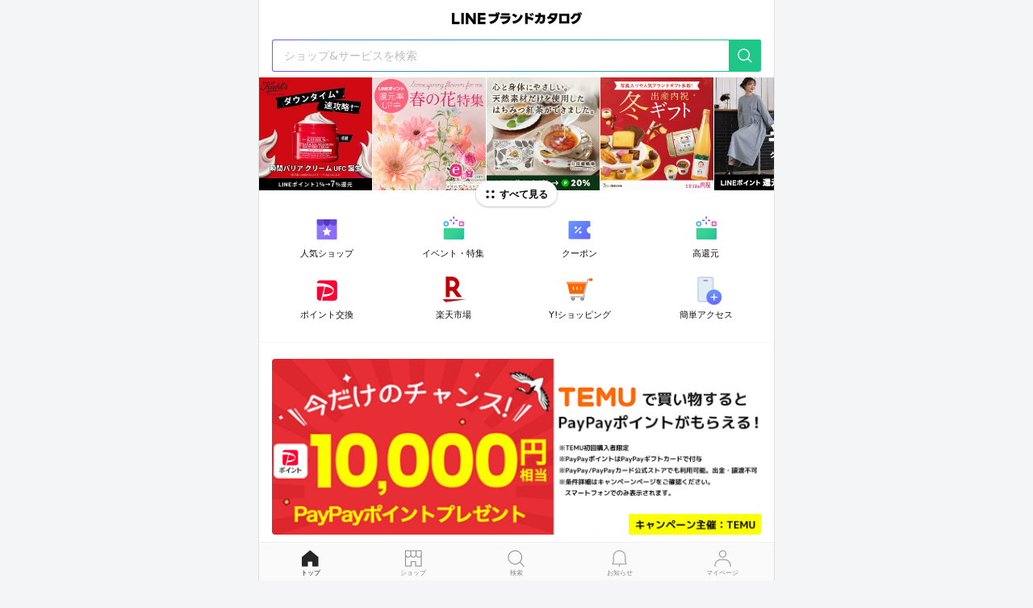

--- FILE ---
content_type: text/html;charset=UTF-8
request_url: https://ec.line.me/
body_size: 60751
content:
<!doctype html>
<html lang="ja" >
<head prefix="og: http://ogp.me/ns# fb: http://ogp.me/ns/fb# article: http://ogp.me/ns/article#">

<meta http-equiv="Expires" content="-1">
<meta http-equiv="Pragma" content="no-cache">
<meta http-equiv="Cache-Control" content="No-Cache">
<meta charset="utf-8">
<meta http-equiv="X-UA-Compatible" content="IE=Edge">
<meta name="viewport" content="width=device-width,initial-scale=1.0,minimum-scale=1.0,maximum-scale=1.0,user-scalable=no,viewport-fit=cover">
<meta name="google-site-verification" content="Mmlr5a0cW9xouezOwN4EvrzZs-jIXXhg2yXZg7wZK_I"/>
<meta property="og:type" content="website"/>
<meta property="og:site_name" content="LINEブランドカタログ"/>
<meta property="og:url" content="https://ec.line.me/"/>
<meta property="og:title" content="ポイ活ならLINEブランドカタログ | インターネット通販サイト"/>
<meta property="og:description" content="LINEブランドカタログでお得にポイントGET！ LINEブランドカタログは、ファッションから家電、文房具まで、 LINEヤフーが運営する総合通販サイトです。LINEブランドカタログを経由して、いつものようにお買い物をするだけで、 1ポイント1円相当のLINEポイントが大量還元されます。ショップ検索をすると、掲載しているショップの確認や、各ショップごとのポイント比較ができます。">
<meta name='title' content="ポイ活ならLINEブランドカタログ | インターネット通販サイト">
<meta name='description' content="LINEブランドカタログでお得にポイントGET！ LINEブランドカタログは、ファッションから家電、文房具まで、 LINEヤフーが運営する総合通販サイトです。LINEブランドカタログを経由して、いつものようにお買い物をするだけで、 1ポイント1円相当のLINEポイントが大量還元されます。ショップ検索をすると、掲載しているショップの確認や、各ショップごとのポイント比較ができます。">
<meta property="og:image" content="https://vos.line-scdn.net/lsp-image-jp/front/external/favicon/20240820/228x228.png"/>
<meta name='title' content="ポイ活ならLINEブランドカタログ">
<link rel="canonical" href="https://ec.line.me/"/>
<meta service-channel-code="EXTERNAL_JP">
<meta device-pc>
<meta screen-name="Top"/>
<meta service-env="real">    <link rel="stylesheet" type="text/css" href="https://lsp-user-front-static.line-scdn.net/front/css/sakura/swiper.min!!!MjAyNi0wMS0xOVQwMTozMToxNlpfZmQ%3D.css?ssl=true">

<link rel="stylesheet" type="text/css" href="https://lsp-user-front-static.line-scdn.net/front/css/sakura/mobile.min!!!MjAyNi0wMS0xOVQwMTozMToxNlpfZmQ%3D.css?ssl=true">
	<style>
    .lazyload,
    .lazyloading {
        opacity: 0;
        /*content:url("[data-uri]");*/
    }
    .lazyloaded {
        opacity: 1;
        transition: opacity 300ms;
    }

    /*
		==================================================
		Overwritte AD Style
		==================================================
	*/
	@media (orientation: landscape) {
		[data-ad-element-inventory-key] {
			width: 0 !important;
			height: 0 !important;
			margin: 0 !important;
			padding: 0 !important;
			overflow: hidden !important;
		}
	}
    /*
       ad version2 css
       https://wiki.workers-hub.com/display/ADTECHCOMMITTE/LAD+SDK+JS+-+Renovation+-+Document+-+Get+Started
    */
    .class-identifier {
        text-decoration-line: none;
        margin-top:30px;
        padding: 0 16px;
        display: block;
    }

    .lc__ad_wrapper {
        z-index: 0 !important;
    }

    /* shop end 광고경우만 padding 제거 */
    ._shop_end_ad .class-identifier {
        padding: 0;
    }

    @media (orientation: landscape) {
        .class-identifier {
            width: 0 !important;
            height: 0 !important;
            margin: 0 !important;
            padding: 0 !important;
            overflow: hidden !important;
        }
    }
    /*.Md01Box1 .Md06Banner3 .INFEED-SLOT_VIEW_CAROUSEL_DESC {*/
    /*    margin-left: -16px;*/
    /*    margin-right: -16px;*/
    /*    padding-left: 16px;*/
    /*    padding-right: 16px;*/
    /*}*/

    /*.Md01Box1 .Md06Banner3 .INFEED-SLOT_VIEW_CAROUSEL_DESC:empty {*/
    /*    margin: 0;*/
    /*    padding: 0;*/
    /*}*/

    /*.Md01Box1 .Md06Banner3 .INFEED-SLOT_VIEW_CAROUSEL_DESC:empty::before,*/
    /*.Md01Box1 .Md06Banner3 .INFEED-SLOT_VIEW_CAROUSEL_DESC:empty::after {*/
    /*    display: none;*/
    /*}*/

    /*.Md01Box1 .Md06Banner3 .INFEED-SLOT_VIEW_CAROUSEL_DESC .lc__ad_asset__backdrop {*/
    /*    top: 32px;*/
    /*    bottom: 0;*/
    /*    left: -16px;*/
    /*    right: -16px;*/
    /*    width: auto;*/
    /*    height: auto;*/
    /*}*/

    /*.Md01Box1.INFEED-SLOT_VIEW_CAROUSEL_DESC > div[data-ad-element-visual-format="INFEED-SLOT_VIEW_CAROUSEL_DESC"] {*/
    /*    padding: 18px 16px 16px;*/
    /*}*/

    /*.Md01Box1.INFEED-SLOT_VIEW_CAROUSEL_DESC > div[data-ad-element-visual-format="INFEED-SLOT_VIEW_CAROUSEL_DESC"] .lc__ad_asset__backdrop {*/
    /*    left: 0;*/
    /*}*/

    /*.Md01Box1.INFEED-SLOT_VIEW_CAROUSEL_DESC:empty,*/
    /*.Md01Box1.INFEED-SLOT_VIEW_CAROUSEL_DESC:empty {*/
    /*    display: none;*/
    /*}*/

    /*@media (orientation: landscape) {*/
    /*    .MdCMN03Article + .Md01Box1.INFEED-SLOT_VIEW_CAROUSEL_DESC[data-ad-element-inventory-key],*/
    /*    .MdCMN03Article + .Md01Box1.INFEED-SLOT_VIEW_CAROUSEL_DESC[data-ad-element-inventory-key] {*/
    /*        margin-top: -8px !important;*/
    /*    }*/
    /*}*/
</style>

<script type="text/javascript" src="https://lsp-user-front-static.line-scdn.net/front/js/common/jquery.min!!!MjAyNi0wMS0xOVQwMTozMToxNlpfZmQ%3D.js?ssl=true" charset="utf-8"></script>

<script type="application/javascript">
    isIOS = navigator.userAgent.match(/(iPad|iPhone|iPod)/g) ? true : false ;
    securityToken = 'baaa6b68-7240-4bee-8765-21455499c498';

		document.cookie = "selected_tab_bar=Top;path=/;domain=" + location.host;
</script>
	<script   src="https://browser.sentry-cdn.com/7.6.0/bundle.tracing.min.js"
			  integrity="sha384-Xq/3Nmu7NlebKM710GahhIbqq6na6mHcKZZl4nrO9wnfETcVVTfZVGGzz1xzxxxC"
			  crossorigin="anonymous"
			  defer></script>
	<script type="application/javascript" defer>
		window.addEventListener("load", () => {
			Sentry.setTag("lsp_env", "mobile");
            Sentry.init({ dsn:
                	'https://32d9c2497863493b9814b6c201090a01@sentry-uit.line-apps.com/143'
				,
				integrations: [new Sentry.BrowserTracing()],
				tracesSampleRate: 0.2
            });
		})
	</script>
<script type="application/javascript">
    window.onpageshow = function(event) {
        if ( event.persisted ) {
            window.location.reload();
        }
    };

    window.variables = {
		ad_key : "l.ocgIm6kVs2Y",
		webDomain : "https://ec.line.me",
		serviceCode : "EXTERNAL_JP",
		login : false,
		agree : false,
		cwa : false,
		webview : false,
		liff : false,
        liffId : "1553080297-EPxgez59",
		desktop : true,
		mobile : false,
		appAgent: false,
		screenName : "Top",
		env : "real",
		dmpRedirect : true,
		defaultProductId : null,
		modelProduct : false,
		mpid : null,
		channelType : "CH_SHOPPING",
		viewType : "LIST",
		
		liffUrl : "https://liff.line.me/1553080297-EPxgez59",
		experimentIds: "",
		experimentGroupIds: "",
		sOutlinkId: null,
		uId : null

    };
</script>
<script type="application/ld+json">
{
	"@context":"http://schema.org",
	"@type":"WebSite",
	"url":"https://ec.line.me/",
	"potentialAction" : {
		"@type":"SearchAction",
		"target":"https://ec.line.me/search?query={search_term_string}&utm_source=organic_search&utm_medium=google&utm_campaign=sitelinks-searchbox",
		"query-input":"required name=search_term_string"
	}
}
</script>

	<!-- UTS Setting -->
	<script src="https://static.line-scdn.net/uts/edge/stable/uts.js"></script>





    <title>ポイ活ならLINEブランドカタログ | インターネット通販サイト
</title>
    <link rel="icon" sizes="144x144" href="https://vos.line-scdn.net/lsp-image-jp/front/external/favicon/20240820/144x144.png">
    <link rel="icon" sizes="192x192" href="https://vos.line-scdn.net/lsp-image-jp/front/external/favicon/20240820/192x192.png">
    <link rel="icon" sizes="228x228" href="https://vos.line-scdn.net/lsp-image-jp/front/external/favicon/20240820/228x228.png">

    <link rel="apple-touch-icon" href="https://vos.line-scdn.net/lsp-image-jp/front/external/favicon/20240820/144x144.png">
    <link rel="apple-touch-icon" sizes="228x228" href="https://vos.line-scdn.net/lsp-image-jp/front/external/favicon/20240820/228x228.png">
    <link rel="apple-touch-icon" sizes="144x144" href="https://vos.line-scdn.net/lsp-image-jp/front/external/favicon/20240820/144x144.png">
    <link rel="apple-touch-icon" sizes="192x192" href="https://vos.line-scdn.net/lsp-image-jp/front/external/favicon/20240820/192x192.png">

</head>
<body class="  search_fix  body_header_fix ">

		<header class="header ">
			<div class="header_wrap">
				<div class="header_title_area">
					<a href="/">
						<div class="title">
								<span class="head_logo_shopping" aria-label="LINEブランドカタログ"></span>
						</div>
					</a>
				</div>
			</div>
		</header>


                <div class="head_search_wrap _search_ftl_area" >
                    <div class="search_inp">
                        <input type="search" title="search input"
                               show-search-layer-btn
                               readonly="readonly"
                               wts-event="searchbar"
                               placeholder="ショップ&サービスを検索"
                               data-placeholder="ショップ&サービスを検索"
                               value=""
                            >

						<button type="button" class="btn_search"
                            wts-event="search.window.icon"
                                show-search-layer-btn
                            >
							<span class="sp sp_btn_search">Search</span>
						</button>
                    </div>

                    <button type="button" class="btn_cancel" autocomplete-cancel style="display:none;"
                            wts-event="searchbar_cancel">キャンセル
                    </button>

                </div>


        <script type="text/template" id="remote-keyword-temp">
            {{#if items.length}}
            <ul class="lst">
                {{#items}}
                <li>
                    <a href="#" class="_autocomplete_keyword lnk"
                       autocomplete-select-keyword="{{name}}" link-action="/search?query={{encodedName}}&qt=ac"
                       wts-event="searchkeyword_auto" data-label="{{name}}"
                    >
                        {{{viewName}}}
                    </a>
                </li>
                {{/items}}
            </ul>
            {{/if}}
        </script>


    <!-- search main 이외에 사용할 layer -->
    <div class="full_popup_wrap" search-bar-layer dom-position-action="append" dom-position-target-css-selector="body" style="display:none;">
        <a href="#" class="top_button _search_layer_top" style="display: none;"><span class="sp sp_top">Top</span></a>
        <div class="full_popup _contents">
            <header class="header type_frame">
                <!-- [D] 활성화 시 클래스 .on 추가 -->
                <!-- [D] 2019-09-27 검색 UI 수정 -->
                <form role="search" name="search" id="search" onsubmit="return false;" action="">
                    <div class="head_search_wrap">
                        <div class="search_inp">
                            <input type="search" title="search input"
                                   id="_search_query" name="_search_query"
                                   autocorrect="off" autocomplete="off" autocapitalize="off"
                                   search-input-action
                                   autocomplete-action="autocomplete-custom-layer"
                                   autocomplete-url="/search/autocomplete"
                                   search-query-page-url="/search?query="
                                   wts-event="searchbar"
                                   placeholder="ショップ&サービスを検索"
                                   data-placeholder="ショップ&サービスを検索"
                                   value="">
                            <button type="button" class="btn_del" autocomplete-clear-query style="display:none;"><span class="sp sp_cancel3">delete</span></button>
                            <button type="button" class="btn_search" autocomplete-submit-btn search-query-page-url="/search?query="><span class="sp sp_btn_search">Search</span></button>
                        </div>
                        <button type="button" class="btn_cancel _close_layer">キャンセル</button>
                    </div>
                </form>
            </header>
            <div class="search_list" suggest-area autocomplete-custom-layer style="min-height: auto;display: none"></div>
            <div class="_layer_content"></div>
        </div>
    </div>
        <div class="bottom_sheet_wrap _noti_like_popup" style="display: none">
            <div class="bottom_sheet">
                <div class="contents_area">
                    <div class="like_complete">
                        <strong class="title">
                            商品価格が下がったら
                            <br>
                            LINEメッセージでお知らせします
                        </strong>
                        <button type="button" class="btn_notice_line" line-shopping-friend after-hide-layer="_noti_like_popup" wts-event="like.layer.line">LINEで通知を受け取る</button>
                        <p class="notice_line_desc">通知をオンにした項目はLINEブランドカタログお知らせアカウントから通知が届きます。通知設定はいつでも<a href="/mypage/messages" class="txt_link" >こちら</a>から変更できます。</p>
                    </div>
                </div>
                <button type="button" class="button_close" common-hide-action="_noti_like_popup" wts-event="like.layer.close"><span class="blind">閉じる</span></button>
            </div>
        </div>
    <div class="LyContents" role="main">








        <div class="top_swipe __20170721001">
            <div class="swipe_area">
                <div class="top_banner">
                    <div class="swiper-container" swiper-container-action data-options='{"slidesPerView":"auto"}'>
                        <ul class="swiper-wrapper lst">
                                <li class="swiper-slide">
                                    <a href="/?suburl=2iS6J&amp;ref=top_banner" id="template_1071083" class="lnk"
                                       wts-event="topbanner"
                                       data-label="1071083"
                                       data-index="0">
                                        <img src="https://shopping.line-scdn.net/0hkFC4o9DTNGl-TStm7zJLPiYQKBgIPG1-AXUuSwkIdAsIfDZAQXY8cS4XIzJRHjZsO1h4cBMmITg1PDVAGkB6bj0tNgw2fDpvHnY4cC4QNwwlP3JDHnk9dAcXYiUj" class="th _topbanner lazyload">
                                    </a>
                                </li>
                                <li class="swiper-slide">
                                    <a href="/shop/e87/?ref=top_banner" id="template_1070952" class="lnk"
                                       wts-event="topbanner"
                                       data-label="1070952"
                                       data-index="1">
                                        <img src="https://shopping.line-scdn.net/0hIxKRCi0CFld2KwlVz1tpAC52CiYAWk9ACRMMdQFuVjUAGhR-AR9cTVBpTTItTlB9ARQdYgtAAwY9Whd-EiZYUDVLFDI-GhhRFhRYWiUvEQwHElBRSR8fSg9xQBsN" class="th _topbanner lazyload">
                                    </a>
                                </li>
                                <li class="swiper-slide">
                                    <a href="/shop/yamadabeefarm/?ref=top_banner" id="template_1070953" class="lnk"
                                       wts-event="topbanner"
                                       data-label="1070953"
                                       data-index="2">
                                        <img src="https://shopping.line-scdn.net/0hv6NaQR9jKRlzGDfQ1ilWTi1FNWgFaXAODCAzOwRdaXsFKSUfEAZkAz9kdUECdSkaExU-BAlkf3kBWG00EB5uFCRzd0g7Xy8wKis9AFRzPkIVVzMkBA46LzMYLw" class="th _topbanner lazyload">
                                    </a>
                                </li>
                                <li class="swiper-slide">
                                    <a href="/shop/benesse_tamahiyo/?ref=top_banner" id="template_1070954" class="lnk"
                                       wts-event="topbanner"
                                       data-label="1070954"
                                       data-index="3">
                                        <img src="https://shopping.line-scdn.net/0hkemYP3DTNEpQICsXCI5LHQ59KDsmUW1dLxguaCdldCgmEXBPGj0kfC5fNgYUayt3Ch8gVypcYioiYHBnMyZzRwdLahsYZzNjbzE7fz52LBE2c3J3JzYnfBAhIg" class="th _topbanner lazyload">
                                    </a>
                                </li>
                                <li class="swiper-slide">
                                    <a href="/shop/fifth/?ref=top_banner" id="template_1070975" class="lnk"
                                       wts-event="topbanner"
                                       data-label="1070975"
                                       data-index="4">
                                        <img data-src="https://shopping.line-scdn.net/0hjhKL6h5nNUd2NSpFx-lKEC5oKTYARGxQCQ0vZQFwdSUABDduPyd7Sg98NAgtWC1BLDA9cTFeIBY9RDRuEjh7QDVVNyI-BDtBFgp7cipWKiUudTl6SQE8Wg9vYx8N" class="th _topbanner lazyload">
                                    </a>
                                </li>
                                <li class="swiper-slide">
                                    <a href="/shop/bellemaison/?ref=top_banner" id="template_1070976" class="lnk"
                                       wts-event="topbanner"
                                       data-label="1070976"
                                       data-index="5">
                                        <img data-src="https://shopping.line-scdn.net/0hFKsCo--QGWROOgZm_nBmMxZnBRU4S0BzMQIDRjl_WQY4CxtNcT8QUCBJDAQFbV9iFCMVfTNRDDUFSxhNKjdXYw1aGwEGCxdiLgVXUQ1RHygFSF9gcQ4QeTdgTyg1" class="th _topbanner lazyload">
                                    </a>
                                </li>
                                <li class="swiper-slide">
                                    <a href="/ad/smbc-card_gold_nl/?ref=top_banner" id="template_1070977" class="lnk"
                                       wts-event="topbanner"
                                       data-label="1070977"
                                       data-index="6">
                                        <img data-src="https://shopping.line-scdn.net/0h9uAXKaKWZlp8IXlxn2AZDSR8eisKUD9NAxl8eAtkJjgKEGRwHyxxQwZSfTknbn9yOSBwaQFKcws3UGdzGCwoXT9BZD80EGhcHDxhbhJ8fDg3GCFzJTdvRwV7MBUH" class="th _topbanner lazyload">
                                    </a>
                                </li>
                                <li class="swiper-slide">
                                    <a href="/shop/yvessaintlaurent_officialonlineboutique/?ref=top_banner" id="template_1070978" class="lnk"
                                       wts-event="topbanner"
                                       data-label="1070978"
                                       data-index="7">
                                        <img data-src="https://shopping.line-scdn.net/0hGGi0Ud_mGGhUSQdq56NnPwoUBBkiOEF_K3ECSiMMWAoieFxrDVgKZRQ-HzMfEh5BDmpUdS41TggmCVxFN09fZQMiRjkcDh9uEUwQcio2BggyGhlCHV8LXhRIRg" class="th _topbanner lazyload">
                                    </a>
                                </li>
                                <li class="swiper-slide">
                                    <a href="/shop/loccitane/?ref=top_banner" id="template_1070979" class="lnk"
                                       wts-event="topbanner"
                                       data-label="1070979"
                                       data-index="8">
                                        <img data-src="https://shopping.line-scdn.net/0hXYKuznnPB3Z2DBh0xOl4IShRGwcAfV5hCTQdVAFJRxQAPUBzSQkRQzZRAjoEWAtIARIAawxwURYETENbFQpAeyFnWSc-SwBwMwkObCZ3BRQQQwJLARoUQDYNWg" class="th _topbanner lazyload">
                                    </a>
                                </li>
                                <li class="swiper-slide">
                                    <a href="/ad/orbisu/?ref=top_banner" id="template_1070980" class="lnk"
                                       wts-event="topbanner"
                                       data-label="1070980"
                                       data-index="9">
                                        <img data-src="https://shopping.line-scdn.net/0hF1V-aVYFGR5rVAfXyj1mSTMJBW8dJUAJFGwDPBwRWXwdZRs3MW8OBxI3A1IvFxYYIkUJLRY_DE8gJRg3D1lXGSg0G3sjZRcYMlZUEwUkD0UdMhUjC2AQAxIOT0Um" class="th _topbanner lazyload">
                                    </a>
                                </li>
                                <li class="swiper-slide">
                                    <a href="/shop/tripcom_hotel/?ref=top_banner" id="template_1070981" class="lnk"
                                       wts-event="topbanner"
                                       data-label="1070981"
                                       data-index="10">
                                        <img data-src="https://shopping.line-scdn.net/0h0Od6WVqSb2BZT3AKMIcQNwEScxEvPjZ3Jnd1Qi4KLwIvfm1KZlElViMzNQUNGyxjEE0gbR4kejESPm5JPUIhZxovbQURfmFmDFZ4bTc4MQJ2A2NJEFlmfSAVOS8U" class="th _topbanner lazyload">
                                    </a>
                                </li>
                                <li class="swiper-slide">
                                    <a href="/shop/shopjapan/?ref=top_banner" id="template_1070982" class="lnk"
                                       wts-event="topbanner"
                                       data-label="1070982"
                                       data-index="11">
                                        <img data-src="https://shopping.line-scdn.net/0hn6QnljFKMRlsFy4bo0NOTjRKLWgaZmgOEy8rOxtScXsaJjMwJjM4ACx3J0I4QC4cDxV-LxF8JEgnZjAwCBp_Hi93M3wkJj8fDCh_LRJOM1c0R3cwJQE4BBVNZ1UH" class="th _topbanner lazyload">
                                    </a>
                                </li>
                                <li class="swiper-slide">
                                    <a href="/shop/jalpak_kokunai/?ref=top_banner" id="template_1070983" class="lnk"
                                       wts-event="topbanner"
                                       data-label="1070983"
                                       data-index="12">
                                        <img data-src="https://shopping.line-scdn.net/0hy6gmrd9CJhlaFDiTubdZTgRJOmgsZX8OJSw8Oy1RZnssJSgwOiggARlCM1UOXCkfZXIhBCBocHkoVGI0ORJhFA1_eEgSUyAfZTstAAZjIFUCR2EkLQI1LxoVeg" class="th _topbanner lazyload">
                                    </a>
                                </li>
                                <li class="swiper-slide">
                                    <a href="/shop/jalpak_kaigai/?ref=top_banner" id="template_1070984" class="lnk"
                                       wts-event="topbanner"
                                       data-label="1070984"
                                       data-index="13">
                                        <img data-src="https://shopping.line-scdn.net/0hK4VEtBSEFBtrPAsZtCZrTDVhCGodTU0MFAQOORx5VHkdDVAeCDkdLjtXSngadBoyMSUeBhFAQnsZfFA2CDpTFjxXSkojexMdLj0DAihDDXsNcw0mHCoHLSs9DA" class="th _topbanner lazyload">
                                    </a>
                                </li>
                                <li class="swiper-slide">
                                    <a href="/shop/alinoma/?ref=top_banner" id="template_1070985" class="lnk"
                                       wts-event="topbanner"
                                       data-label="1070985"
                                       data-index="14">
                                        <img data-src="https://shopping.line-scdn.net/0hVF_vs1paCWliDxZrval2PjxSFRgUflB-HTcTSxVKSQsUPgVDAjANcyJ4HCcqTAxAOx4bdBhzXwkQT01EAQlOZDVkVzgqSA5vJw4eXTFrVCc6XE5UFRkaXyIOHw" class="th _topbanner lazyload">
                                    </a>
                                </li>
                                <li class="swiper-slide">
                                    <a href="/shop/jackery_japan/?ref=top_banner" id="template_1070986" class="lnk"
                                       wts-event="topbanner"
                                       data-label="1070986"
                                       data-index="15">
                                        <img data-src="https://shopping.line-scdn.net/0humAeqwIeKkJ8HDVAouBVFSJBNjMKbXNVAyQwYAtZaiAKLW1EKQItWj8cKiIOUG9EJQ0hXwZgfCIOXG5vHxptTyt3dBM0Wy1EOR0-TxJJNyIaTyp_Cwo5dDwdPA" class="th _topbanner lazyload">
                                    </a>
                                </li>
                                <li class="swiper-slide">
                                    <a href="/shop/o-ohsho/?ref=top_banner" id="template_1070987" class="lnk"
                                       wts-event="topbanner"
                                       data-label="1070987"
                                       data-index="16">
                                        <img data-src="https://shopping.line-scdn.net/0hACIM4kxhHmx0NA5h8DVhOyxpAh0CRUd7CwwETgNxXg4CBRxGSjkNXzd2RAkgdxFoPhBQWjNfCz0_RR9FEDlQazdUHAk8BRBRPlYRdThXGDcFeBJEPgAXcQ1uSCAp" class="th _topbanner lazyload">
                                    </a>
                                </li>
                                <li class="swiper-slide">
                                    <a href="/shop/charleskeith/?ref=top_banner" id="template_1070988" class="lnk"
                                       wts-event="topbanner"
                                       data-label="1070988"
                                       data-index="17">
                                        <img data-src="https://shopping.line-scdn.net/0hVulWqHqeCVpRLhY3tJp2DQlzFSsnX1BNLhYTeCZrSTgnHwtwCDcBVy9zVzgjekpcGysDbzxFHAsaXwhzNSNHXRJOCz8ZHwdcBDMBQD98VTkKXE5kCxoARyh0XxUM" class="th _topbanner lazyload">
                                    </a>
                                </li>
                                <li class="swiper-slide">
                                    <a href="/shop/agoda/?ref=top_banner" id="template_1070989" class="lnk"
                                       wts-event="topbanner"
                                       data-label="1070989"
                                       data-index="18">
                                        <img data-src="https://shopping.line-scdn.net/0hnPLalaewMX9xGC59qWROKC9FLQ4HaWhoDiArXQZdcR0HKT95EX4jTC17JxxfYT9BKCM9YgtkZx8DWHVSEh52ciZzby45XzZ5NBkkTA9saycXVzBCBgoiSTEYNg" class="th _topbanner lazyload">
                                    </a>
                                </li>
                                <li class="swiper-slide">
                                    <a href="/shop/travel_standard_japan/?ref=top_banner" id="template_1070992" class="lnk"
                                       wts-event="topbanner"
                                       data-label="1070992"
                                       data-index="19">
                                        <img data-src="https://shopping.line-scdn.net/0hsMVs-nyaLGJrCjNgsCBTNTVXMBMde3V1FDI2QBxPbAAdO2lfIWgoVytpKC0aeyxfIgsjfxF2egIZSmhPCAxrbzxhcjMjTStkLgs_ejhyciwzWWpfHBw_VCsKKQ" class="th _topbanner lazyload">
                                    </a>
                                </li>
                                <li class="swiper-slide">
                                    <a href="/ad/numberless/?ref=top_banner" id="template_1070993" class="lnk"
                                       wts-event="topbanner"
                                       data-label="1070993"
                                       data-index="20">
                                        <img data-src="https://shopping.line-scdn.net/0hmEBWkvAqMmp_Li1BnOFNPSdzLhsJX2t9ABYoSAhrcggJHzBDNRE7XgZnMAg0F3BCJj85cChFJzs0XzNDGyN8bTxOMA83HzxsHzM1XlhdLQ8OYj5CNjg7dwZ0ZCYi" class="th _topbanner lazyload">
                                    </a>
                                </li>
                                <li class="swiper-slide">
                                    <a href="/shop/lens-apple/?ref=top_banner" id="template_1070994" class="lnk"
                                       wts-event="topbanner"
                                       data-label="1070994"
                                       data-index="21">
                                        <img data-src="https://shopping.line-scdn.net/0hfCcyAUdAOWxeAChOaDhGOwBdJR0ocWB7ITgjTilFeQ4oMX5qORkrWB5_ZjQVVH5pPQE1cSR8bwwsQH1BPQZ-YQlrZz0WRyJSYA0yWBJ_JDQ4THtGFxYqWh4BLA" class="th _topbanner lazyload">
                                    </a>
                                </li>
                                <li class="swiper-slide">
                                    <a href="/shop/takashimaya/?ref=top_banner" id="template_1070995" class="lnk"
                                       wts-event="topbanner"
                                       data-label="1070995"
                                       data-index="22">
                                        <img data-src="https://shopping.line-scdn.net/0hwiU24zrGKEZoSzdtihVXETUWNDceOnFRF3MyZB8OaCQeey14MV4nc048MwowCG9uIkk7cgZLNiQwEzNFIS09WxIvfgojOjdCC01lSzgSPQk8CDBsJkYmQSsr" class="th _topbanner lazyload">
                                    </a>
                                </li>
                                <li class="swiper-slide">
                                    <a href="/shop/7net/?ref=top_banner" id="template_1070996" class="lnk"
                                       wts-event="topbanner"
                                       data-label="1070996"
                                       data-index="23">
                                        <img data-src="https://shopping.line-scdn.net/0h2dQuad77bUtsDHJJu0sSHDRRcToafTRcEzR3aRtJLSkaPW9hUyhqUS9KNy40bilINmJgfhFneBonfWxiCAEjTC9sby4kPWNNDDMifS8IMylCbmF1UzhkVhVWOwcH" class="th _topbanner lazyload">
                                    </a>
                                </li>
                                <li class="swiper-slide">
                                    <a href="/shop/dhc_online/?ref=top_banner" id="template_1070997" class="lnk"
                                       wts-event="topbanner"
                                       data-label="1070997"
                                       data-index="24">
                                        <img data-src="https://shopping.line-scdn.net/0hpFdlYPYUL2lZFTBrjulQPgFIMxgvZHZ-Ji01Sy5QbwsvJC1AZggkXX8ccgwod21AAzFjZyR-OjgSZC5APRhhbhp1LQwRJCFvOSpgXyBiciYSWSNtPgMmdCBPeTIU" class="th _topbanner lazyload">
                                    </a>
                                </li>
                                <li class="swiper-slide">
                                    <a href="/shop/puma/?ref=top_banner" id="template_1070998" class="lnk"
                                       wts-event="topbanner"
                                       data-label="1070998"
                                       data-index="25">
                                        <img data-src="https://shopping.line-scdn.net/0h5I12KyLfamYMS3Vk2_QVMVIWdhd6OjNxc3NwRHsOKgR6emRPbFUgfHYgdQUiJnJlWU0le3Y3PAZ-Cy5Lb00ta1sgNDdEDG1gSUplUE83NCpUGG5MRV15UExLbA" class="th _topbanner lazyload">
                                    </a>
                                </li>
                                <li class="swiper-slide">
                                    <a href="/shop/gunze-store/?ref=top_banner" id="template_1071084" class="lnk"
                                       wts-event="topbanner"
                                       data-label="1071084"
                                       data-index="26">
                                        <img data-src="https://shopping.line-scdn.net/0h6f5iB32_aUkIEHZGmT4WHlZNdTh-YTBedyhza39VKSt-IWVKaHZ5R0t0Myx5fXR0fxEmVHJsPyl6UC1kaxYuRF97NxhAV25PUjQnf3FrcwZQX210fwZ6f0gRNA" class="th _topbanner lazyload">
                                    </a>
                                </li>
                                <li class="swiper-slide">
                                    <a href="/shop/tripcom_flight/?ref=top_banner" id="template_1070999" class="lnk"
                                       wts-event="topbanner"
                                       data-label="1070999"
                                       data-index="27">
                                        <img data-src="https://shopping.line-scdn.net/0h7bjiNo5haE1XEHaV7O0XGg9NdDwhYTFaKChybyBVKC8hIWpnMCNmVxRVchV5R21IAh1hVDp7fRwcYWlkMx0mShRwaigfIWZLDit8ezl3fxYhUC9nIAZhUC5KPhU8" class="th _topbanner lazyload">
                                    </a>
                                </li>
                                <li class="swiper-slide">
                                    <a href="/shop/temu/?ref=top_banner" id="template_1071085" class="lnk"
                                       wts-event="topbanner"
                                       data-label="1071085"
                                       data-index="28">
                                        <img data-src="https://shopping.line-scdn.net/0hKKaW-JFKFGRcLgqsnBVrMwJzCBUqX01zIxYORitrVAYqHxhhFSASaSVZFSgUflZhKzBYeSZSQgQublBJPyhTaQtFSjUUaRJNBh0CaQxaSCsEehhZKzgHUhwvSg" class="th _topbanner lazyload">
                                    </a>
                                </li>
                                <li class="swiper-slide">
                                    <a href="/about/" id="template_1000863" class="lnk"
                                       wts-event="topbanner"
                                       data-label="1000863"
                                       data-index="29">
                                        <img data-src="https://shopping.line-scdn.net/0hfO_e7dRJOWBiHCgx87tGNzpBJREUbWB3HSQjQhVZeQIULTtJKxE9eRhjJAIqVHxdOBJ3bTV3LDEpbThJBhF3ZyF8OwUqLTddBScsVjJrLwIpbjVIKCgwfRtGbywv" class="th _topbanner lazyload">
                                    </a>
                                </li>
                        </ul>
                    </div>
                </div>
            </div>
            <button type="button"
                    class="more"
                    common-toggle-class="is_show"
                    common-toggle-class-target="_top_banner_pop_layer_expand"
					wts-event="top_banner_viewtoggle"
                    onclick="goToScrollTop();">
                すべて見る
            </button>
        </div>

        <div class="layer_wrap top_banner_pop _top_banner_pop_layer_expand">
            <div class="dimmed"></div>
            <div class="layer_box">
                <div class="layer_header">
                    <div class="layer_header_title">お知らせ</div>
                    <button type="button"
                            class="button_close"
                            common-toggle-class="is_show"
                            common-toggle-class-target="_top_banner_pop_layer_expand">
                        Close
                    </button>
                </div>

                <div class="swiper-container">
                    <ul class="swiper-wrapper top_banner_list">
                            <li class="swiper-slide banner_flex">
                                    <div class="item_wrap">
                                        <a href="/?suburl=2iS6J&amp;ref=top_banner"
                                           id="template_1071083"
                                           wts-event="topbanner"
                                           data-label="1071083">
                                            <img src="https://shopping.line-scdn.net/0hkFC4o9DTNGl-TStm7zJLPiYQKBgIPG1-AXUuSwkIdAsIfDZAQXY8cS4XIzJRHjZsO1h4cBMmITg1PDVAGkB6bj0tNgw2fDpvHnY4cC4QNwwlP3JDHnk9dAcXYiUj">
                                        </a>
                                    </div>
                                    <div class="item_wrap">
                                        <a href="/shop/e87/?ref=top_banner"
                                           id="template_1070952"
                                           wts-event="topbanner"
                                           data-label="1070952">
                                            <img src="https://shopping.line-scdn.net/0hIxKRCi0CFld2KwlVz1tpAC52CiYAWk9ACRMMdQFuVjUAGhR-AR9cTVBpTTItTlB9ARQdYgtAAwY9Whd-EiZYUDVLFDI-GhhRFhRYWiUvEQwHElBRSR8fSg9xQBsN">
                                        </a>
                                    </div>
                            </li>
                            <li class="swiper-slide banner_flex">
                                    <div class="item_wrap">
                                        <a href="/shop/yamadabeefarm/?ref=top_banner"
                                           id="template_1070953"
                                           wts-event="topbanner"
                                           data-label="1070953">
                                            <img src="https://shopping.line-scdn.net/0hv6NaQR9jKRlzGDfQ1ilWTi1FNWgFaXAODCAzOwRdaXsFKSUfEAZkAz9kdUECdSkaExU-BAlkf3kBWG00EB5uFCRzd0g7Xy8wKis9AFRzPkIVVzMkBA46LzMYLw">
                                        </a>
                                    </div>
                                    <div class="item_wrap">
                                        <a href="/shop/benesse_tamahiyo/?ref=top_banner"
                                           id="template_1070954"
                                           wts-event="topbanner"
                                           data-label="1070954">
                                            <img src="https://shopping.line-scdn.net/0hkemYP3DTNEpQICsXCI5LHQ59KDsmUW1dLxguaCdldCgmEXBPGj0kfC5fNgYUayt3Ch8gVypcYioiYHBnMyZzRwdLahsYZzNjbzE7fz52LBE2c3J3JzYnfBAhIg">
                                        </a>
                                    </div>
                            </li>
                            <li class="swiper-slide banner_flex">
                                    <div class="item_wrap">
                                        <a href="/shop/fifth/?ref=top_banner"
                                           id="template_1070975"
                                           wts-event="topbanner"
                                           data-label="1070975">
                                            <img src="https://shopping.line-scdn.net/0hjhKL6h5nNUd2NSpFx-lKEC5oKTYARGxQCQ0vZQFwdSUABDduPyd7Sg98NAgtWC1BLDA9cTFeIBY9RDRuEjh7QDVVNyI-BDtBFgp7cipWKiUudTl6SQE8Wg9vYx8N">
                                        </a>
                                    </div>
                                    <div class="item_wrap">
                                        <a href="/shop/bellemaison/?ref=top_banner"
                                           id="template_1070976"
                                           wts-event="topbanner"
                                           data-label="1070976">
                                            <img src="https://shopping.line-scdn.net/0hFKsCo--QGWROOgZm_nBmMxZnBRU4S0BzMQIDRjl_WQY4CxtNcT8QUCBJDAQFbV9iFCMVfTNRDDUFSxhNKjdXYw1aGwEGCxdiLgVXUQ1RHygFSF9gcQ4QeTdgTyg1">
                                        </a>
                                    </div>
                            </li>
                            <li class="swiper-slide banner_flex">
                                    <div class="item_wrap">
                                        <a href="/ad/smbc-card_gold_nl/?ref=top_banner"
                                           id="template_1070977"
                                           wts-event="topbanner"
                                           data-label="1070977">
                                            <img src="https://shopping.line-scdn.net/0h9uAXKaKWZlp8IXlxn2AZDSR8eisKUD9NAxl8eAtkJjgKEGRwHyxxQwZSfTknbn9yOSBwaQFKcws3UGdzGCwoXT9BZD80EGhcHDxhbhJ8fDg3GCFzJTdvRwV7MBUH">
                                        </a>
                                    </div>
                                    <div class="item_wrap">
                                        <a href="/shop/yvessaintlaurent_officialonlineboutique/?ref=top_banner"
                                           id="template_1070978"
                                           wts-event="topbanner"
                                           data-label="1070978">
                                            <img src="https://shopping.line-scdn.net/0hGGi0Ud_mGGhUSQdq56NnPwoUBBkiOEF_K3ECSiMMWAoieFxrDVgKZRQ-HzMfEh5BDmpUdS41TggmCVxFN09fZQMiRjkcDh9uEUwQcio2BggyGhlCHV8LXhRIRg">
                                        </a>
                                    </div>
                            </li>
                            <li class="swiper-slide banner_flex">
                                    <div class="item_wrap">
                                        <a href="/shop/loccitane/?ref=top_banner"
                                           id="template_1070979"
                                           wts-event="topbanner"
                                           data-label="1070979">
                                            <img src="https://shopping.line-scdn.net/0hXYKuznnPB3Z2DBh0xOl4IShRGwcAfV5hCTQdVAFJRxQAPUBzSQkRQzZRAjoEWAtIARIAawxwURYETENbFQpAeyFnWSc-SwBwMwkObCZ3BRQQQwJLARoUQDYNWg">
                                        </a>
                                    </div>
                                    <div class="item_wrap">
                                        <a href="/ad/orbisu/?ref=top_banner"
                                           id="template_1070980"
                                           wts-event="topbanner"
                                           data-label="1070980">
                                            <img src="https://shopping.line-scdn.net/0hF1V-aVYFGR5rVAfXyj1mSTMJBW8dJUAJFGwDPBwRWXwdZRs3MW8OBxI3A1IvFxYYIkUJLRY_DE8gJRg3D1lXGSg0G3sjZRcYMlZUEwUkD0UdMhUjC2AQAxIOT0Um">
                                        </a>
                                    </div>
                            </li>
                            <li class="swiper-slide banner_flex">
                                    <div class="item_wrap">
                                        <a href="/shop/tripcom_hotel/?ref=top_banner"
                                           id="template_1070981"
                                           wts-event="topbanner"
                                           data-label="1070981">
                                            <img src="https://shopping.line-scdn.net/0h0Od6WVqSb2BZT3AKMIcQNwEScxEvPjZ3Jnd1Qi4KLwIvfm1KZlElViMzNQUNGyxjEE0gbR4kejESPm5JPUIhZxovbQURfmFmDFZ4bTc4MQJ2A2NJEFlmfSAVOS8U">
                                        </a>
                                    </div>
                                    <div class="item_wrap">
                                        <a href="/shop/shopjapan/?ref=top_banner"
                                           id="template_1070982"
                                           wts-event="topbanner"
                                           data-label="1070982">
                                            <img src="https://shopping.line-scdn.net/0hn6QnljFKMRlsFy4bo0NOTjRKLWgaZmgOEy8rOxtScXsaJjMwJjM4ACx3J0I4QC4cDxV-LxF8JEgnZjAwCBp_Hi93M3wkJj8fDCh_LRJOM1c0R3cwJQE4BBVNZ1UH">
                                        </a>
                                    </div>
                            </li>
                            <li class="swiper-slide banner_flex">
                                    <div class="item_wrap">
                                        <a href="/shop/jalpak_kokunai/?ref=top_banner"
                                           id="template_1070983"
                                           wts-event="topbanner"
                                           data-label="1070983">
                                            <img src="https://shopping.line-scdn.net/0hy6gmrd9CJhlaFDiTubdZTgRJOmgsZX8OJSw8Oy1RZnssJSgwOiggARlCM1UOXCkfZXIhBCBocHkoVGI0ORJhFA1_eEgSUyAfZTstAAZjIFUCR2EkLQI1LxoVeg">
                                        </a>
                                    </div>
                                    <div class="item_wrap">
                                        <a href="/shop/jalpak_kaigai/?ref=top_banner"
                                           id="template_1070984"
                                           wts-event="topbanner"
                                           data-label="1070984">
                                            <img src="https://shopping.line-scdn.net/0hK4VEtBSEFBtrPAsZtCZrTDVhCGodTU0MFAQOORx5VHkdDVAeCDkdLjtXSngadBoyMSUeBhFAQnsZfFA2CDpTFjxXSkojexMdLj0DAihDDXsNcw0mHCoHLSs9DA">
                                        </a>
                                    </div>
                            </li>
                            <li class="swiper-slide banner_flex">
                                    <div class="item_wrap">
                                        <a href="/shop/alinoma/?ref=top_banner"
                                           id="template_1070985"
                                           wts-event="topbanner"
                                           data-label="1070985">
                                            <img src="https://shopping.line-scdn.net/0hVF_vs1paCWliDxZrval2PjxSFRgUflB-HTcTSxVKSQsUPgVDAjANcyJ4HCcqTAxAOx4bdBhzXwkQT01EAQlOZDVkVzgqSA5vJw4eXTFrVCc6XE5UFRkaXyIOHw">
                                        </a>
                                    </div>
                                    <div class="item_wrap">
                                        <a href="/shop/jackery_japan/?ref=top_banner"
                                           id="template_1070986"
                                           wts-event="topbanner"
                                           data-label="1070986">
                                            <img src="https://shopping.line-scdn.net/0humAeqwIeKkJ8HDVAouBVFSJBNjMKbXNVAyQwYAtZaiAKLW1EKQItWj8cKiIOUG9EJQ0hXwZgfCIOXG5vHxptTyt3dBM0Wy1EOR0-TxJJNyIaTyp_Cwo5dDwdPA">
                                        </a>
                                    </div>
                            </li>
                            <li class="swiper-slide banner_flex">
                                    <div class="item_wrap">
                                        <a href="/shop/o-ohsho/?ref=top_banner"
                                           id="template_1070987"
                                           wts-event="topbanner"
                                           data-label="1070987">
                                            <img src="https://shopping.line-scdn.net/0hACIM4kxhHmx0NA5h8DVhOyxpAh0CRUd7CwwETgNxXg4CBRxGSjkNXzd2RAkgdxFoPhBQWjNfCz0_RR9FEDlQazdUHAk8BRBRPlYRdThXGDcFeBJEPgAXcQ1uSCAp">
                                        </a>
                                    </div>
                                    <div class="item_wrap">
                                        <a href="/shop/charleskeith/?ref=top_banner"
                                           id="template_1070988"
                                           wts-event="topbanner"
                                           data-label="1070988">
                                            <img src="https://shopping.line-scdn.net/0hVulWqHqeCVpRLhY3tJp2DQlzFSsnX1BNLhYTeCZrSTgnHwtwCDcBVy9zVzgjekpcGysDbzxFHAsaXwhzNSNHXRJOCz8ZHwdcBDMBQD98VTkKXE5kCxoARyh0XxUM">
                                        </a>
                                    </div>
                            </li>
                            <li class="swiper-slide banner_flex">
                                    <div class="item_wrap">
                                        <a href="/shop/agoda/?ref=top_banner"
                                           id="template_1070989"
                                           wts-event="topbanner"
                                           data-label="1070989">
                                            <img src="https://shopping.line-scdn.net/0hnPLalaewMX9xGC59qWROKC9FLQ4HaWhoDiArXQZdcR0HKT95EX4jTC17JxxfYT9BKCM9YgtkZx8DWHVSEh52ciZzby45XzZ5NBkkTA9saycXVzBCBgoiSTEYNg">
                                        </a>
                                    </div>
                                    <div class="item_wrap">
                                        <a href="/shop/travel_standard_japan/?ref=top_banner"
                                           id="template_1070992"
                                           wts-event="topbanner"
                                           data-label="1070992">
                                            <img src="https://shopping.line-scdn.net/0hsMVs-nyaLGJrCjNgsCBTNTVXMBMde3V1FDI2QBxPbAAdO2lfIWgoVytpKC0aeyxfIgsjfxF2egIZSmhPCAxrbzxhcjMjTStkLgs_ejhyciwzWWpfHBw_VCsKKQ">
                                        </a>
                                    </div>
                            </li>
                            <li class="swiper-slide banner_flex">
                                    <div class="item_wrap">
                                        <a href="/ad/numberless/?ref=top_banner"
                                           id="template_1070993"
                                           wts-event="topbanner"
                                           data-label="1070993">
                                            <img src="https://shopping.line-scdn.net/0hmEBWkvAqMmp_Li1BnOFNPSdzLhsJX2t9ABYoSAhrcggJHzBDNRE7XgZnMAg0F3BCJj85cChFJzs0XzNDGyN8bTxOMA83HzxsHzM1XlhdLQ8OYj5CNjg7dwZ0ZCYi">
                                        </a>
                                    </div>
                                    <div class="item_wrap">
                                        <a href="/shop/lens-apple/?ref=top_banner"
                                           id="template_1070994"
                                           wts-event="topbanner"
                                           data-label="1070994">
                                            <img src="https://shopping.line-scdn.net/0hfCcyAUdAOWxeAChOaDhGOwBdJR0ocWB7ITgjTilFeQ4oMX5qORkrWB5_ZjQVVH5pPQE1cSR8bwwsQH1BPQZ-YQlrZz0WRyJSYA0yWBJ_JDQ4THtGFxYqWh4BLA">
                                        </a>
                                    </div>
                            </li>
                            <li class="swiper-slide banner_flex">
                                    <div class="item_wrap">
                                        <a href="/shop/takashimaya/?ref=top_banner"
                                           id="template_1070995"
                                           wts-event="topbanner"
                                           data-label="1070995">
                                            <img src="https://shopping.line-scdn.net/0hwiU24zrGKEZoSzdtihVXETUWNDceOnFRF3MyZB8OaCQeey14MV4nc048MwowCG9uIkk7cgZLNiQwEzNFIS09WxIvfgojOjdCC01lSzgSPQk8CDBsJkYmQSsr">
                                        </a>
                                    </div>
                                    <div class="item_wrap">
                                        <a href="/shop/7net/?ref=top_banner"
                                           id="template_1070996"
                                           wts-event="topbanner"
                                           data-label="1070996">
                                            <img src="https://shopping.line-scdn.net/0h2dQuad77bUtsDHJJu0sSHDRRcToafTRcEzR3aRtJLSkaPW9hUyhqUS9KNy40bilINmJgfhFneBonfWxiCAEjTC9sby4kPWNNDDMifS8IMylCbmF1UzhkVhVWOwcH">
                                        </a>
                                    </div>
                            </li>
                            <li class="swiper-slide banner_flex">
                                    <div class="item_wrap">
                                        <a href="/shop/dhc_online/?ref=top_banner"
                                           id="template_1070997"
                                           wts-event="topbanner"
                                           data-label="1070997">
                                            <img src="https://shopping.line-scdn.net/0hpFdlYPYUL2lZFTBrjulQPgFIMxgvZHZ-Ji01Sy5QbwsvJC1AZggkXX8ccgwod21AAzFjZyR-OjgSZC5APRhhbhp1LQwRJCFvOSpgXyBiciYSWSNtPgMmdCBPeTIU">
                                        </a>
                                    </div>
                                    <div class="item_wrap">
                                        <a href="/shop/puma/?ref=top_banner"
                                           id="template_1070998"
                                           wts-event="topbanner"
                                           data-label="1070998">
                                            <img src="https://shopping.line-scdn.net/0h5I12KyLfamYMS3Vk2_QVMVIWdhd6OjNxc3NwRHsOKgR6emRPbFUgfHYgdQUiJnJlWU0le3Y3PAZ-Cy5Lb00ta1sgNDdEDG1gSUplUE83NCpUGG5MRV15UExLbA">
                                        </a>
                                    </div>
                            </li>
                            <li class="swiper-slide banner_flex">
                                    <div class="item_wrap">
                                        <a href="/shop/gunze-store/?ref=top_banner"
                                           id="template_1071084"
                                           wts-event="topbanner"
                                           data-label="1071084">
                                            <img src="https://shopping.line-scdn.net/0h6f5iB32_aUkIEHZGmT4WHlZNdTh-YTBedyhza39VKSt-IWVKaHZ5R0t0Myx5fXR0fxEmVHJsPyl6UC1kaxYuRF97NxhAV25PUjQnf3FrcwZQX210fwZ6f0gRNA">
                                        </a>
                                    </div>
                                    <div class="item_wrap">
                                        <a href="/shop/tripcom_flight/?ref=top_banner"
                                           id="template_1070999"
                                           wts-event="topbanner"
                                           data-label="1070999">
                                            <img src="https://shopping.line-scdn.net/0h7bjiNo5haE1XEHaV7O0XGg9NdDwhYTFaKChybyBVKC8hIWpnMCNmVxRVchV5R21IAh1hVDp7fRwcYWlkMx0mShRwaigfIWZLDit8ezl3fxYhUC9nIAZhUC5KPhU8">
                                        </a>
                                    </div>
                            </li>
                            <li class="swiper-slide banner_flex">
                                    <div class="item_wrap">
                                        <a href="/shop/temu/?ref=top_banner"
                                           id="template_1071085"
                                           wts-event="topbanner"
                                           data-label="1071085">
                                            <img src="https://shopping.line-scdn.net/0hKKaW-JFKFGRcLgqsnBVrMwJzCBUqX01zIxYORitrVAYqHxhhFSASaSVZFSgUflZhKzBYeSZSQgQublBJPyhTaQtFSjUUaRJNBh0CaQxaSCsEehhZKzgHUhwvSg">
                                        </a>
                                    </div>
                                    <div class="item_wrap">
                                        <a href="/about/"
                                           id="template_1000863"
                                           wts-event="topbanner"
                                           data-label="1000863">
                                            <img src="https://shopping.line-scdn.net/0hfO_e7dRJOWBiHCgx87tGNzpBJREUbWB3HSQjQhVZeQIULTtJKxE9eRhjJAIqVHxdOBJ3bTV3LDEpbThJBhF3ZyF8OwUqLTddBScsVjJrLwIpbjVIKCgwfRtGbywv">
                                        </a>
                                    </div>
                            </li>
                    </ul>
                </div>
            </div>
        </div>

        <script type="text/javascript">
            function goToScrollTop() {
				$('._top_banner_pop_layer_expand .top_banner_list').animate({scrollTop:0}, '1');
            }
        </script>

	<!-- top_notice -->



		<div class="sub_menu_wrap">
			<ul class="sub_menu_lst">
						<li class="menu_item ">
							<a href="/shop/best/?ref=submenu" wts-event="top_submenu" data-index="1" data-label="人気ショップ">
								<span class="img" style="background-image:url(https://shopping.line-scdn.net/0hM-DgojQUEgJ5Hgbf-hhtVStDDnMPb0sVBiYIIA5bUmAEe1ZURCsIZA9KRGFdelVVQH0KbQxOGTIBel0HRS1dCl0fTTpcK1VcEX9VbFwdCTMDeVIHQX1d);"></span>
								<span class="menu">人気ショップ</span>
							</a>
						</li>
						<li class="menu_item ">
							<a href="/special/?ref=submenu" wts-event="top_submenu" data-index="2" data-label="イベント・特集">
								<span class="img" style="background-image:url(https://shopping.line-scdn.net/0hOxcjP1qWEFdeEwSK3ZxvAAxODCYoYklAISsKdSlWUDcncFACZ3RYYihDT2N1IFAIN3JdMH8XSG9xd1MIZSFZX3oST2F0dFcJYSdfMHgRC2YkdFBSZidW);"></span>
								<span class="menu">イベント・特集</span>
							</a>
						</li>
						<li class="menu_item ">
							<a href="/special/etc_coupon/?ref=submenu" wts-event="top_submenu" data-index="3" data-label="クーポン">
								<span class="img" style="background-image:url(https://shopping.line-scdn.net/0hSWGRdvvKDHh6Kxil-dJzLyh2EAkMWlVvBRMWWg1uTEBVGBktEk9CFlt5UxtXSEspFEpGGFYpBRoAT0srQk5KcF4qU05XTEsmRR5HGVctF0kATEx9QkUW);"></span>
								<span class="menu">クーポン</span>
							</a>
						</li>
						<li class="menu_item ">
							<a href="/special/etc_ad/?ref=submenu" wts-event="top_submenu" data-index="4" data-label="高還元">
								<span class="img" style="background-image:url(https://shopping.line-scdn.net/0hOxcjP1qWEFdeEwSK3ZxvAAxODCYoYklAISsKdSlWUDcncFACZ3RYYihDT2N1IFAIN3JdMH8XSG9xd1MIZSFZX3oST2F0dFcJYSdfMHgRC2YkdFBSZidW);"></span>
								<span class="menu">高還元</span>
							</a>
						</li>
						<li class="menu_item ">
							<a href="/special/feature_paypaypoint_202305/?ref=submenu" wts-event="top_submenu" data-index="5" data-label="ポイント交換">
								<span class="img" style="background-image:url(https://shopping.line-scdn.net/0hGZ8piqq8GHUFCQplKHhnIldUBARzeEFiejECV3JMWEAsPQ8nPG5UR3UMQBYgOldwbmpXGycNQxJ4bld2azxffSEIR0wrOwwnPD9VFSEBA0Uoal0mP29Q);"></span>
								<span class="menu">ポイント交換</span>
							</a>
						</li>
						<li class="menu_item _trend_now_menu">
							<a href="/shop/rakuten/?ref=submenu" wts-event="top_submenu" data-index="6" data-label="楽天市場">
								<span class="img" style="background-image:url(https://shopping.line-scdn.net/0hsSl1dZ5ALHxRSDjUoSBTKwMVMA0nOXVrLnA2XiYNbE1-K295aSxqEyRLIht0ezh6PydqSnZAe099f2p4bChldHVJcRx6fmsiOSlgGXdBN0x9eTkpaC00);"></span>
								<span class="menu">楽天市場</span>
							</a>
						</li>
						<li class="menu_item ">
							<a href="/shop/yahooshopping/?ref=submenu" wts-event="top_submenu" data-index="7" data-label="Y!ショッピング">
								<span class="img" style="background-image:url(https://shopping.line-scdn.net/0h0QtdM7ROb35JHXyYCS0QKRFAcw8_bDZpNiV1XD5YLxw_LG1XPi5jZwluMSU4Vm9UE3MjSjR2ei8CbG5XLRAheQp9bRsBLGFAKhxiZApiaSY4b2NXPgtmYzBHOSUE);"></span>
								<span class="menu">Y!ショッピング</span>
							</a>
						</li>
						<li class="menu_item ">
							<a href="/special/feature_homeicon-guide/?ref=submenu" wts-event="top_submenu" data-index="8" data-label="簡単アクセス">
								<span class="img" style="background-image:url(https://shopping.line-scdn.net/0hJy_PzIU7FVZiKQaXXLRqATp0CScUWExBHREPdBVsVTQUGBd8Oy9fW0RoFhopHQprXRETTx9CAAcpWBR_BiRbUSFJFzMqGBtoFRoYWCFSShkpEBl_FT8cSxtzQw0v);"></span>
								<span class="menu">簡単アクセス</span>
							</a>
						</li>
			</ul>
		</div>







<div id="template_1071043"
style="
margin-top:20px;
"
class="banner type1x __20181123001
">
<ul class="lst">
<li class="itm">
<a href="/shop/temu/?ref=home_single_banner" class="lnk"
wts-event="singlebanner" data-comp-index="1">
<img data-src="https://shopping.line-scdn.net/0hUR0U39jaCn0NLBQaumV1KlVxFgx7XVNqchQQX3ppSh97HQhUVCJGSE5PVzNVRgV7WCEOZUpHHyxGXQtUaSFEek5MCBhFHQRAMz0CS151EzJGXkx-VDoDYHR2XCV2" src="[data-uri]" alt="" class="th lazyload">
</a>
</li>
</ul>
</div>



<section class="event_shop">
    <div class="card_container has-pagination" data-test="5">
        <div class="title_wrap">
            <h2 class="title">まもなく終了！イベント中のショップ</h2>
            <p class="sub_title">お得なイベント！今すぐチェック！</p>
        </div>

        <div class="swiper-container event_shop_swiper">
            <ul class="swiper-wrapper event_shop_wrapper">
                    <li class="swiper-slide">
                        <ul class="card_item_list">
                                <li class="card_item">
                                    <a href="/shop/belluna/"
sellerNo-attr="data-label"
data-type="s"
                                            class="item">

                                        <div class="item_inner">
                                            <div class="thumb">
                                                <img src="https://shopping.line-scdn.net/0hbgOYvayOPUhyICndQB5CHyB9ITkEUWRfDRgnagVlfXBaFy8WShVwKlAmZy0MRX4YRkNxKwUja3BWRykYSBFzQFYhYyxWFnoWTU96Jl4kJnheEy4ZSUJ6" alt="ベルーナオンラインストア">
                                            </div>

                                            <div class="content">
                                                <p class="title">ベルーナ</p>
                                                <div class="point_wrap">
                                                            <p class="small_point">
                                                                <span class="point13"></span>
                                                                <span class="num">15.0%</span>
                                                            </p>
                                                                <del class="prev_point">2.0%</del>
                                                </div>
                                            </div>
                                        </div>
                                        <div class="time_wrap">
                                            <p class="time_stamp">2026.01.26<br>23:59</p>
                                            <p class="evnet_end_day">あと0日</p>
                                        </div>

                                    </a>
                                </li>
                                <li class="card_item">
                                    <a href="/shop/e87/"
sellerNo-attr="data-label"
data-type="s"
                                            class="item">

                                        <div class="item_inner">
                                            <div class="thumb">
                                                <img src="https://shopping.line-scdn.net/0hu6pdoB-HKhlNHT6xuyhVThxANmg7bHMOMiUwOzpYanllKW8aIylieT1PICk3JGxJJX8wLGAVdXxkKzkYIn0xEWkdcy9kJW1HJX9hdm5YdChhf25MdXg" alt="e87.com(千趣会イイハナ)｜イイハナ・ドットコム">
                                            </div>

                                            <div class="content">
                                                <p class="title">e87.com</p>
                                                <div class="point_wrap">
                                                            <p class="small_point">
                                                                <span class="point13"></span>
                                                                <span class="num">19.0%</span>
                                                            </p>
                                                                <del class="prev_point">1.0%</del>
                                                </div>
                                            </div>
                                        </div>
                                        <div class="time_wrap">
                                            <p class="time_stamp">2026.01.27<br>10:59</p>
                                            <p class="evnet_end_day">あと0日</p>
                                        </div>

                                    </a>
                                </li>
                                <li class="card_item">
                                    <a href="/shop/yamadabeefarm/"
sellerNo-attr="data-label"
data-type="s"
                                            class="item">

                                        <div class="item_inner">
                                            <div class="thumb">
                                                <img src="https://shopping.line-scdn.net/0hStEcFAD_DFt4GhjseYxzDCpHECoOa1VMByIWeQ9fTG1Vf0sOQHRBOl4eAWhdKElfQXVANFgeU2wFfx4NQylFU1wbW29dK0sFRyxAPVsaF2tUKxkPRi9D" alt="山田養蜂場｜yamada bee farm">
                                            </div>

                                            <div class="content">
                                                <p class="title">山田養蜂場</p>
                                                <div class="point_wrap">
                                                            <p class="small_point">
                                                                <span class="point13"></span>
                                                                <span class="num">20.0%</span>
                                                            </p>
                                                                <del class="prev_point">5.0%</del>
                                                </div>
                                            </div>
                                        </div>
                                        <div class="time_wrap">
                                            <p class="time_stamp">2026.01.27<br>10:59</p>
                                            <p class="evnet_end_day">あと0日</p>
                                        </div>

                                    </a>
                                </li>
                        </ul>
                    </li>
                    <li class="swiper-slide">
                        <ul class="card_item_list">
                                <li class="card_item">
                                    <a href="/shop/benesse_tamahiyo/"
sellerNo-attr="data-label"
data-type="s"
                                            class="item">

                                        <div class="item_inner">
                                            <div class="thumb">
                                                <img src="https://shopping.line-scdn.net/0hGd0jujF9GEsNEwaSb9hnHFNOBDp7YkFccisCaXpWWCl7Il9hVBJXflF7RSlJVB1hegFUVndvTit_U1xmbhVfRlp4RhpFVB5jVA4Uf15sGxBrRAdhRAULfU0SRA" alt="たまひよSHOP">
                                            </div>

                                            <div class="content">
                                                <p class="title">たまひよSHOP</p>
                                                <div class="point_wrap">
                                                            <p class="small_point">
                                                                <span class="point13"></span>
                                                                <span class="num">5.0%</span>
                                                            </p>
                                                                <del class="prev_point">1.0%</del>
                                                </div>
                                            </div>
                                        </div>
                                        <div class="time_wrap">
                                            <p class="time_stamp">2026.01.27<br>10:59</p>
                                            <p class="evnet_end_day">あと0日</p>
                                        </div>

                                    </a>
                                </li>
                                <li class="card_item">
                                    <a href="/shop/aeonshop/"
sellerNo-attr="data-label"
data-type="s"
                                            class="item">

                                        <div class="item_inner">
                                            <div class="thumb">
                                                <img src="https://shopping.line-scdn.net/0httJz7MkJK1t3Azjh3JlUDC9eNyoBcnJMCDsxeQBGazkBMilyAAVhbhlkKztYTC9eLgIvVjBoPgo8cipyEw5lXDRjKT4_MiVlSCNnVlECPQMGYSdzLhUiRg5ZfRQc" alt="イオンショップ">
                                            </div>

                                            <div class="content">
                                                <p class="title">イオンショップ</p>
                                                <div class="point_wrap">
                                                            <p class="small_point">
                                                                <span class="point13"></span>
                                                                <span class="num">3.0%</span>
                                                            </p>
                                                                <del class="prev_point">1.0%</del>
                                                </div>
                                            </div>
                                        </div>
                                        <div class="time_wrap">
                                            <p class="time_stamp">2026.01.27<br>10:59</p>
                                            <p class="evnet_end_day">あと0日</p>
                                        </div>

                                    </a>
                                </li>
                                <li class="card_item">
                                    <a href="/shop/huawei-jp/"
sellerNo-attr="data-label"
data-type="s"
                                            class="item">

                                        <div class="item_inner">
                                            <div class="thumb">
                                                <img src="https://shopping.line-scdn.net/0hfhJjJg1kOUd3EyYrcdJGEClOJTYBYmBQCCsjZQBWeSUBIn5BSC91SidoJh8RQH9CSDAvWg1vbycFU31qFBV-SiB4ZxY_VD9DFAV2XVFWPBwRQD56AAUqcTcSLg" alt="HUAWEI公式">
                                            </div>

                                            <div class="content">
                                                <p class="title">HUAWEI公式</p>
                                                <div class="point_wrap">
                                                            <p class="small_point">
                                                                <span class="point13"></span>
                                                                <span class="num">7.0%</span>
                                                            </p>
                                                                <del class="prev_point">1.0%</del>
                                                </div>
                                            </div>
                                        </div>
                                        <div class="time_wrap">
                                            <p class="time_stamp">2026.01.27<br>10:59</p>
                                            <p class="evnet_end_day">あと0日</p>
                                        </div>

                                    </a>
                                </li>
                        </ul>
                    </li>
                    <li class="swiper-slide">
                        <ul class="card_item_list">
                                <li class="card_item">
                                    <a href="/shop/travel_standard_japan/"
sellerNo-attr="data-label"
data-type="s"
                                            class="item">

                                        <div class="item_inner">
                                            <div class="thumb">
                                                <img src="https://shopping.line-scdn.net/0hTg7gEfmXC0gKHhXITXV0H1JDFzl8b1JfdSYRan1bSyp8LwlhXwsFUEptES1Bew1hbQhERV11HhlBbwphbhNFT0l-CS1CLwVOUCYNfEpDDhNRbE1NNSoCVXNEXQRX" alt="トラベルスタンダードジャパン">
                                            </div>

                                            <div class="content">
                                                <p class="title">トラベルスタンダードジャパン</p>
                                                <div class="point_wrap">
                                                            <p class="small_point">
                                                                <span class="point13"></span>
                                                                <span class="num">2.0%</span>
                                                            </p>
                                                                <del class="prev_point">1.0%</del>
                                                </div>
                                            </div>
                                        </div>
                                        <div class="time_wrap">
                                            <p class="time_stamp">2026.01.27<br>10:59</p>
                                            <p class="evnet_end_day">あと0日</p>
                                        </div>

                                    </a>
                                </li>
                                <li class="card_item">
                                    <a href="/shop/tripcom_hotel/"
sellerNo-attr="data-label"
data-type="s"
                                            class="item">

                                        <div class="item_inner">
                                            <div class="thumb">
                                                <img src="https://shopping.line-scdn.net/0hY-3CNVq1BgIOOhdOLkN5VVZnGnN4S18VcQIcIHl_RmB4CwQrblQTN006HWBFdQI8bgYAG2NRE1NFSwcrajdIBU1aBGdGCwg_aTcKG0JZAkxadgoqVywPH3dgUFlD" alt="【ホテル予約】Trip.com（トリップドットコム）">
                                            </div>

                                            <div class="content">
                                                <p class="title">【ホテル予約】Trip.com（トリップドットコム）</p>
                                                <div class="point_wrap">
                                                            <p class="small_point">
                                                                <span class="point13"></span>
                                                                <span class="num">4.0%</span>
                                                            </p>
                                                                <del class="prev_point">2.0%</del>
                                                </div>
                                            </div>
                                        </div>
                                        <div class="time_wrap">
                                            <p class="time_stamp">2026.01.27<br>10:59</p>
                                            <p class="evnet_end_day">あと0日</p>
                                        </div>

                                    </a>
                                </li>
                                <li class="card_item">
                                    <a href="/shop/tripcom_flight/"
sellerNo-attr="data-label"
data-type="s"
                                            class="item">

                                        <div class="item_inner">
                                            <div class="thumb">
                                                <img src="https://shopping.line-scdn.net/0h2jxX4fCQbUVFIXwJeH8SEh18cTQzUDRSOhl3ZzJkLSczEG9segEncD9GdAoOU2xAMiR_SBJKeBQOUGxsISwjQgZBbyANEGN4IixhXRYhcB1rGGF7HxVrWDx7Owku" alt="【航空券予約】Trip.com（トリップドットコム）">
                                            </div>

                                            <div class="content">
                                                <p class="title">【航空券予約】Trip.com（トリップドットコム）</p>
                                                <div class="point_wrap">
                                                            <p class="small_point">
                                                                <span class="point13"></span>
                                                                <span class="num">2.5%</span>
                                                            </p>
                                                                <del class="prev_point">0.5%</del>
                                                </div>
                                            </div>
                                        </div>
                                        <div class="time_wrap">
                                            <p class="time_stamp">2026.01.27<br>10:59</p>
                                            <p class="evnet_end_day">あと0日</p>
                                        </div>

                                    </a>
                                </li>
                        </ul>
                    </li>
                    <li class="swiper-slide">
                        <ul class="card_item_list">
                                <li class="card_item">
                                    <a href="/shop/itohkyuemon_/"
sellerNo-attr="data-label"
data-type="s"
                                            class="item">

                                        <div class="item_inner">
                                            <div class="thumb">
                                                <img src="https://shopping.line-scdn.net/0hyPwB5MGrJn9KOzkY1uRZKBJmOg48Sn9oNQM8XT1-Zh08CiRWDz5ocQZPeCQ4aDt5HyltcjdQMy4BSidWLjZoeAlbJBoCCih5Hy1rZwZYJTACayp5EA8vYjNhcCch" alt="伊藤久右衛門">
                                            </div>

                                            <div class="content">
                                                <p class="title">伊藤久右衛門</p>
                                                <div class="point_wrap">
                                                            <p class="small_point">
                                                                <span class="point13"></span>
                                                                <span class="num">3.0%</span>
                                                            </p>
                                                                <del class="prev_point">1.5%</del>
                                                </div>
                                            </div>
                                        </div>
                                        <div class="time_wrap">
                                            <p class="time_stamp">2026.01.27<br>10:59</p>
                                            <p class="evnet_end_day">あと0日</p>
                                        </div>

                                    </a>
                                </li>
                                <li class="card_item">
                                    <a href="/shop/jackery_japan/"
sellerNo-attr="data-label"
data-type="s"
                                            class="item">

                                        <div class="item_inner">
                                            <div class="thumb">
                                                <img src="https://shopping.line-scdn.net/0hhiVIPucIN0ZrMCVZbC9IETltKzcdQW5RFAgtZBx1d3NPV3hAUwF9JEdkayZHAyUVAgF6Iks1an8VACNEUwN_Tk8xaSISByMUUl5wJ0gyLHZGU3USV1Rx" alt="JackeryJapan公式オンラインストア">
                                            </div>

                                            <div class="content">
                                                <p class="title">JackeryJapan公式オンラインストア</p>
                                                <div class="point_wrap">
                                                            <p class="small_point">
                                                                <span class="point13"></span>
                                                                <span class="num">3.0%</span>
                                                            </p>
                                                                <del class="prev_point">2.5%</del>
                                                </div>
                                            </div>
                                        </div>
                                        <div class="time_wrap">
                                            <p class="time_stamp">2026.01.27<br>10:59</p>
                                            <p class="evnet_end_day">あと0日</p>
                                        </div>

                                    </a>
                                </li>
                                <li class="card_item">
                                    <a href="/shop/aquagarage/"
sellerNo-attr="data-label"
data-type="s"
                                            class="item">

                                        <div class="item_inner">
                                            <div class="thumb">
                                                <img src="https://shopping.line-scdn.net/0hpm_9fYIrL0JiQD2CwGVQFTIdMzMUMXZVHXg1YBUFb3ZHcmoSWidhcENHeCIacm0UXHNlIUYXciJMdjsXDCYzSkZBcSBPeW9GWXJoJQJAcSZNJW8TXQ" alt="【公式】aquagarage-アクアガレージ">
                                            </div>

                                            <div class="content">
                                                <p class="title">【公式】aquagarage-アクアガレージ</p>
                                                <div class="point_wrap">
                                                            <p class="small_point">
                                                                <span class="point13"></span>
                                                                <span class="num">14.0%</span>
                                                            </p>
                                                                <del class="prev_point">12.0%</del>
                                                </div>
                                            </div>
                                        </div>
                                        <div class="time_wrap">
                                            <p class="time_stamp">2026.01.27<br>10:59</p>
                                            <p class="evnet_end_day">あと0日</p>
                                        </div>

                                    </a>
                                </li>
                        </ul>
                    </li>
                    <li class="swiper-slide">
                        <ul class="card_item_list">
                                <li class="card_item">
                                    <a href="/shop/felissimo/"
sellerNo-attr="data-label"
data-type="s"
                                            class="item">

                                        <div class="item_inner">
                                            <div class="thumb">
                                                <img src="https://shopping.line-scdn.net/0h3ztBE8qzbFVJO3j9vwETAhtmcCQ_SjVCNgN2dz5-LGwwAywLJw4jZm8zMDE3CHgGIQ8kN2gzNTAzXipUIQgqXW06MTJjWCsLdlUnNm49d2VlCnkAdll2" alt="FELISSIMO（フェリシモ）">
                                            </div>

                                            <div class="content">
                                                <p class="title">FELISSIMO（フェリシモ）</p>
                                                <div class="point_wrap">
                                                            <p class="small_point">
                                                                <span class="point13"></span>
                                                                <span class="num">5.0%</span>
                                                            </p>
                                                                <del class="prev_point">1.0%</del>
                                                </div>
                                            </div>
                                        </div>
                                        <div class="time_wrap">
                                            <p class="time_stamp">2026.01.27<br>10:59</p>
                                            <p class="evnet_end_day">あと0日</p>
                                        </div>

                                    </a>
                                </li>
                                <li class="card_item">
                                    <a href="/shop/7net/"
sellerNo-attr="data-label"
data-type="s"
                                            class="item">

                                        <div class="item_inner">
                                            <div class="thumb">
                                                <img src="https://shopping.line-scdn.net/0hYzXIFVYkBlVlMBLAV-V5AjdtGiQTQV9CGggcdxJ1RmMcVxMEUVYdMxc3X2NOVERWXlJNMRViCmcfA0YHXFBBXUExXzZLVUELDVBNNEM2HWVJAxUEXlBK" alt="セブンネットショッピング｜sevennet">
                                            </div>

                                            <div class="content">
                                                <p class="title">セブンネットショッピング</p>
                                                <div class="point_wrap">
                                                            <p class="small_point">
                                                                <span class="point13"></span>
                                                                <span class="num">2.0%</span>
                                                            </p>
                                                                <del class="prev_point">1.0%</del>
                                                </div>
                                            </div>
                                        </div>
                                        <div class="time_wrap">
                                            <p class="time_stamp">2026.01.27<br>10:59</p>
                                            <p class="evnet_end_day">あと0日</p>
                                        </div>

                                    </a>
                                </li>
                                <li class="card_item">
                                    <a href="/shop/orbisshop/"
sellerNo-attr="data-label"
data-type="s"
                                            class="item">

                                        <div class="item_inner">
                                            <div class="thumb">
                                                <img src="https://shopping.line-scdn.net/0h7NhImTJGaGFVMHz0GLAXNgdtdBAjQTF2KghyQyJ1KFN_CHg_aVRzDiMxZFZwUC9kOQEjDnMxZVJ_UyZiOldyaXExM1crVy8_PVEkBHAxc1F5A3swbwQh" alt="オルビス公式オンラインショップ｜orbisshop">
                                            </div>

                                            <div class="content">
                                                <p class="title">オルビス公式オンラインショップ</p>
                                                <div class="point_wrap">
                                                            <p class="small_point">
                                                                <span class="point13"></span>
                                                                <span class="num">2.0%</span>
                                                            </p>
                                                                <del class="prev_point">1.0%</del>
                                                </div>
                                            </div>
                                        </div>
                                        <div class="time_wrap">
                                            <p class="time_stamp">2026.01.27<br>10:59</p>
                                            <p class="evnet_end_day">あと0日</p>
                                        </div>

                                    </a>
                                </li>
                        </ul>
                    </li>
            </ul>
        </div>

        <div class="swiper-pagination"></div>
        <div class="pagination_wrap">
            <span class="current_page">1</span>
            <span class="separator">/</span>
            <span class="total_page">5</span>
        </div>
    </div>
</section>



    <section class="custom_swiper pt0 "" id="template_1071246">
        <div class="title_wrap">
            <h2 class="title">寒い冬のファッションをチェック！</h2>
            <p class="sub_title"></p>
        </div>
        <div class="swiper-container" swiper-container-action data-options='{"slidesPerView":"auto","spaceBetween":10,"loop":false}'>
            <ul class="swiper-wrapper">
                <li class="swiper-slide" style="">
                    <a href="/shop/aquagarage/"
sellerNo-attr="data-label"
data-type="s" class="card_item"
                        sellerNo-attr="data-label"
                        sellerEnglishName="aquagarage"
                        wts-event="rcmshop"
                        data-type="s" data-index="0">
                        <div class="thumb">
                            <img src="https://shopping.line-scdn.net/0hpm_9fYIrL0JiQD2CwGVQFTIdMzMUMXZVHXg1YBUFb3ZHcmoSWidhcENHeCIacm0UXHNlIUYXciJMdjsXDCYzSkZBcSBPeW9GWXJoJQJAcSZNJW8TXQ" alt="【公式】aquagarage-アクアガレージ" class="lazyload">
                        </div>
                        <p class="title">【公式】aquagarage-アクアガレージ</p>
                                <p class="point"><span class="sp_point14"></span><span class="num">14.0%</span></p>
                                    <del class="prev_point">12.0%</del>
                    </a>
                </li>
                <li class="swiper-slide" style="">
                    <a href="/shop/honeys/"
sellerNo-attr="data-label"
data-type="s" class="card_item"
                        sellerNo-attr="data-label"
                        sellerEnglishName="honeys"
                        wts-event="rcmshop"
                        data-type="s" data-index="1">
                        <div class="thumb">
                            <img src="https://shopping.line-scdn.net/0hph5CYr5LL0cIOjvSQzdQEFpnMzZ-S3ZQdwI1ZX9_b3cnWTxEPVk0cyo9eHZyWGsYMAwwJXpuc352Aj8QY1wzTyw7cnR1DmgZN1RkIiU6NHckCTwWYVkw" alt="Honeys（ハニーズ）" class="lazyload">
                        </div>
                        <p class="title">Honeys（ハニーズ）</p>
                                <p class="point"><span class="sp_point14"></span><span class="num">8.0%</span></p>
                                    <del class="prev_point">1.0%</del>
                    </a>
                </li>
                <li class="swiper-slide" style="">
                    <a href="/shop/fifth/"
sellerNo-attr="data-label"
data-type="s" class="card_item"
                        sellerNo-attr="data-label"
                        sellerEnglishName="fifth"
                        wts-event="rcmshop"
                        data-type="s" data-index="2">
                        <div class="thumb">
                            <img src="https://shopping.line-scdn.net/0houRQ31JfMFpvKCAq459PDTF1LCsZWWlNEBAqeBhtcDgZGXZfNQ8iaT9TKRYrczJfGDF_RxVUZjodaHR3DC53VzhDbgsnby1wUDkgbAFMbxY3ZHVwJj4jbC8pbw" alt="fifth store" class="lazyload">
                        </div>
                        <p class="title">fifth store</p>
                                <p class="point"><span class="sp_point14"></span><span class="num">7.0%</span></p>
                                    <del class="prev_point">1.0%</del>
                    </a>
                </li>
                <li class="swiper-slide" style="">
                    <a href="/shop/alinoma/"
sellerNo-attr="data-label"
data-type="s" class="card_item"
                        sellerNo-attr="data-label"
                        sellerEnglishName="alinoma"
                        wts-event="rcmshop"
                        data-type="s" data-index="3">
                        <div class="thumb">
                            <img src="https://shopping.line-scdn.net/0hrOQRyF7xLWBsKz_2HC9SNz52MREaWnR3ExM3QhtubQQSEm5lVkU3BRkqdVdITG9lUE83VEAudwdIGGM2Ako2aEgqcABBG21kVxplDkgjNlBCGD9mVUhg" alt="アリノマ" class="lazyload">
                        </div>
                        <p class="title">アリノマ</p>
                                <p class="point"><span class="sp_point14"></span><span class="num">7.0%</span></p>
                                    <del class="prev_point">1.0%</del>
                    </a>
                </li>
                <li class="swiper-slide" style="">
                    <a href="/shop/gunze-store/"
sellerNo-attr="data-label"
data-type="s" class="card_item"
                        sellerNo-attr="data-label"
                        sellerEnglishName="gunze-store"
                        wts-event="rcmshop"
                        data-type="s" data-index="4">
                        <div class="thumb">
                            <img src="https://shopping.line-scdn.net/0haWlDK6g2PnhRPSrPRq9BLwNgIgknTGdvLgUkWiZ4fhsuXXAnbV4hSXZvYxp5Wn1-ZV10FyBtYUp8XiouZAh0cHU8ZkEoWnkmOV11G3Y_JUh9DCsrbQh1" alt="グンゼストア｜gunze" class="lazyload">
                        </div>
                        <p class="title">グンゼ公式通販</p>
                                <p class="point"><span class="sp_point14"></span><span class="num">5.0%</span></p>
                                    <del class="prev_point">2.0%</del>
                    </a>
                </li>
                <li class="swiper-slide" style="">
                    <a href="/shop/nissen/"
sellerNo-attr="data-label"
data-type="s" class="card_item"
                        sellerNo-attr="data-label"
                        sellerEnglishName="nissen"
                        wts-event="rcmshop"
                        data-type="s" data-index="5">
                        <div class="thumb">
                            <img src="https://shopping.line-scdn.net/0hpXEycKldL3d4ADvAdzhQICpdMwYOcXZgBzg1VQ9Fb08BZWgkFGcyGA4EI0RUMm8mEWAyFw0FIkcHYGp2QWY3f1wBcU8CY2gpRzRmFlwDNEdUMToiTGI3" alt="ニッセン" class="lazyload">
                        </div>
                        <p class="title">ニッセン</p>
                                <p class="point"><span class="sp_point14"></span><span class="num">1.0%</span></p>
                    </a>
                </li>
                <li class="swiper-slide" style="">
                    <a href="/shop/lululemon/"
sellerNo-attr="data-label"
data-type="s" class="card_item"
                        sellerNo-attr="data-label"
                        sellerEnglishName="lululemon"
                        wts-event="rcmshop"
                        data-type="s" data-index="6">
                        <div class="thumb">
                            <img src="https://shopping.line-scdn.net/0hnw6mIuWMMVgLFCXNQABOD1lJLSl9ZWhPdCwrenxRcT0gdH4PNid7PHxGZjtyJ34HYCJ2OHwTaG8uJ39eM3Z5UC8Vbz8jdnYGNHt9Oy0VKmgnJyIJYnB8" alt="lululemon（ルルレモン）" class="lazyload">
                        </div>
                        <p class="title">lululemon（ルルレモン）</p>
                                <p class="point"><span class="sp_point14"></span><span class="num">1.0%</span></p>
                    </a>
                </li>
                <li class="swiper-slide" style="">
                    <a href="/shop/nyonline/"
sellerNo-attr="data-label"
data-type="s" class="card_item"
                        sellerNo-attr="data-label"
                        sellerEnglishName="nyonline"
                        wts-event="rcmshop"
                        data-type="s" data-index="7">
                        <div class="thumb">
                            <img src="https://shopping.line-scdn.net/0hUAaQnTnCCm5cKB77FFx1OQ51Fh8qWVN5IxAQTCttSlt2HkprYUpEAX0gVQ54H089Mh5CCCssUVd3HB8-ZU1GZngpVFokSk0wY0ZFAHsqEV5wGxk_Mk5H" alt="NY.ONLINE" class="lazyload">
                        </div>
                        <p class="title">NY.ONLINE</p>
                                <p class="point"><span class="sp_point14"></span><span class="num">1.0%</span></p>
                    </a>
                </li>
                <li class="swiper-slide" style="">
                    <a href="/shop/liysilk/"
sellerNo-attr="data-label"
data-type="s" class="card_item"
                        sellerNo-attr="data-label"
                        sellerEnglishName="liysilk"
                        wts-event="rcmshop"
                        data-type="s" data-index="8">
                        <div class="thumb">
                            <img src="https://shopping.line-scdn.net/0hm3cFlYKGMhxePyGMzDpNSwZiLm0oTmsLIQcoPil6cn4oDjA2OSo5Lx1iNXksb3QfBwx-BRlUJ00VTjM1OjJ8Gx1fMHkWDjwiYCIjEQ1ANH8vXT40FAs7ASdlZEcT" alt="LILYSILK（リリーシルク）" class="lazyload">
                        </div>
                        <p class="title">LILYSILK（リリーシルク）</p>
                                <p class="point"><span class="sp_point14"></span><span class="num">7.0%</span></p>
                    </a>
                </li>
                <li class="swiper-slide" style="">
                    <a href="/shop/doclasse/"
sellerNo-attr="data-label"
data-type="s" class="card_item"
                        sellerNo-attr="data-label"
                        sellerEnglishName="doclasse"
                        wts-event="rcmshop"
                        data-type="s" data-index="9">
                        <div class="thumb">
                            <img src="https://shopping.line-scdn.net/0hvn3P53DCKUEOKT3p-AFWFlx0NTB4WHBWcREzY3lsaSV0HGoWNkplIXsudyMjHmcVZx1gIHwrcnF2TG0TO08ySSoodHYrHG4fMUdhJy8vMnEiGDwUMUgx" alt="DoCLASSE ドゥクラッセ｜doclasse" class="lazyload">
                        </div>
                        <p class="title">DoCLASSE ドゥクラッセ</p>
                                <p class="point"><span class="sp_point14"></span><span class="num">1.0%</span></p>
                    </a>
                </li>
                <li class="swiper-slide" style="">
                    <a href="/shop/beams/"
sellerNo-attr="data-label"
data-type="s" class="card_item"
                        sellerNo-attr="data-label"
                        sellerEnglishName="beams"
                        wts-event="rcmshop"
                        data-type="s" data-index="10">
                        <div class="thumb">
                            <img src="https://shopping.line-scdn.net/0hmSjQJeWPMnxXKCbpG_VNKwV1Lg0hWWtrKBAoXiBtck0tSnEvbk90HSApZBl7GiEqYh18TXooOR5ySCF5OE8pdHMpaBl_HnUiP0h7GHYvKUx7GyEtYkgt" alt="BEAMS 公式オンラインショップ（ビームス）｜beams" class="lazyload">
                        </div>
                        <p class="title">BEAMS 公式オンラインショップ（ビームス）</p>
                                <p class="point"><span class="sp_point14"></span><span class="num">1.0%</span></p>
                    </a>
                </li>
                <li class="swiper-slide" style="">
                    <a href="/shop/hmjapan/"
sellerNo-attr="data-label"
data-type="s" class="card_item"
                        sellerNo-attr="data-label"
                        sellerEnglishName="hmjapan"
                        wts-event="rcmshop"
                        data-type="s" data-index="11">
                        <div class="thumb">
                            <img src="https://shopping.line-scdn.net/0he_qGNE8FOnBMPi7lA3VFJx5jJgE6T2NnMwYgUjt7ehNhWSknd1t2ED42M0BlB3pzcw0lEWg4NEViDS8gJF1yeGg-bRVnCH0uc1F8FGk7IUBgDSkheFkn" alt="H&amp;M" class="lazyload">
                        </div>
                        <p class="title">H&amp;M</p>
                                <p class="point"><span class="sp_point14"></span><span class="num">1.0%</span></p>
                    </a>
                </li>
                <li class="swiper-slide" style="">
                    <a href="/shop/unitedarrows/"
sellerNo-attr="data-label"
data-type="s" class="card_item"
                        sellerNo-attr="data-label"
                        sellerEnglishName="unitedarrows"
                        wts-event="rcmshop"
                        data-type="s" data-index="12">
                        <div class="thumb">
                            <img src="https://shopping.line-scdn.net/0hKpoYrnBjFF9SIAqta4RrCAp9CC4kUU1ILRgOfSVlVD0kERZ2NSVaRTxfFTwaTVJZFzFaRRVLAQ4ZURV2Ni1aWBFAFjoaERpZFy4daQFySAQjUlJZMhQdQit6QhA5" alt="UNITED ARROWS ONLINE" class="lazyload">
                        </div>
                        <p class="title">UNITED ARROWS ONLINE</p>
                                <p class="point"><span class="sp_point14"></span><span class="num">1.0%</span></p>
                    </a>
                </li>
                <li class="swiper-slide" style="">
                    <a href="/shop/world/"
sellerNo-attr="data-label"
data-type="s" class="card_item"
                        sellerNo-attr="data-label"
                        sellerEnglishName="world"
                        wts-event="rcmshop"
                        data-type="s" data-index="13">
                        <div class="thumb">
                            <img src="https://shopping.line-scdn.net/0hA_072mpXHnANTgrlP2JhJ18TAgF7P0dncnYEUnoLXhRydgp0ZStRQiFIEkklKQ4hOSEGHnsZSBUld1onYntSeClPE0QkLVkuZS9YEy9PBUAhfQ0hNi8C" alt="WORLD ONLINE STORE｜ワールド オンライン ストア" class="lazyload">
                        </div>
                        <p class="title">WORLD ONLINE STORE</p>
                                <p class="point"><span class="sp_point14"></span><span class="num">1.0%</span></p>
                    </a>
                </li>
                <li class="swiper-slide" style="">
                    <a href="/shop/brandavenue/"
sellerNo-attr="data-label"
data-type="s" class="card_item"
                        sellerNo-attr="data-label"
                        sellerEnglishName="brandavenue"
                        wts-event="rcmshop"
                        data-type="s" data-index="14">
                        <div class="thumb">
                            <img src="https://shopping.line-scdn.net/0hRSJ4Uae3DXx3TRnpOsFyKyUQEQ0BPFRrCHUXXgAITUVfLkMsTS5CH1UeVEVcf0krGClDElNEBBwPKUkvTywXdFNMUxlfKkoiSHtCGVJIFkxbfh4tTXkR" alt="Rakuten Fashion" class="lazyload">
                        </div>
                        <p class="title">Rakuten Fashion</p>
                                <p class="point"><span class="sp_point14"></span><span class="num">0.5%</span></p>
                    </a>
                </li>
                <li class="swiper-slide" style="">
                    <a href="/shop/t-fashion/"
sellerNo-attr="data-label"
data-type="s" class="card_item"
                        sellerNo-attr="data-label"
                        sellerEnglishName="t-fashion"
                        wts-event="rcmshop"
                        data-type="s" data-index="15">
                        <div class="thumb">
                            <img src="https://shopping.line-scdn.net/0hOkPTCT6wEERtLQTsm59vEz9wDDUbXElTEhUKZhpoUHBHHlISAUsIdUh-TiNGH1ZGWEMLcU0qGSYSG1RFVRhZTEksTXNHSVcaBU1aKk4vC3RBHAURUh5b" alt="タカシマヤファッションスクエア" class="lazyload">
                        </div>
                        <p class="title">タカシマヤファッションスクエア</p>
                                <p class="point"><span class="sp_point14"></span><span class="num">1.0%</span></p>
                    </a>
                </li>
                <li class="swiper-slide" style="">
                    <a href="/shop/maruiwebchannel/"
sellerNo-attr="data-label"
data-type="s" class="card_item"
                        sellerNo-attr="data-label"
                        sellerEnglishName="maruiwebchannel"
                        wts-event="rcmshop"
                        data-type="s" data-index="16">
                        <div class="thumb">
                            <img src="https://shopping.line-scdn.net/0hBC1IfTkjHWwMMA_6fehiO15tAR16QUR7cwgHTnt1XVtxAV5qZFYHDXswRFhzAwk-Z1UFA3k0RgkgVF5tM15aZCgxQA92BVk5ZFVXCis0BlwiAw9qMlAF" alt="マルイウェブチャネル" class="lazyload">
                        </div>
                        <p class="title">マルイウェブチャネル</p>
                                <p class="point"><span class="sp_point14"></span><span class="num">2.0%</span></p>
                                    <del class="prev_point">1.0%</del>
                    </a>
                </li>
            </ul>
            <span class="swiper-notification" aria-live="assertive" aria-atomic="true"></span></div>
    </section>


<div id="template_1071044"
style="
"
class="banner type1x __20181123001
">
<ul class="lst">
<li class="itm">
<a href="/special/feature_amazon_jp_timesale/?ref=home_single_banner" class="lnk"
wts-event="singlebanner" data-comp-index="2">
<img data-src="https://shopping.line-scdn.net/0hsATaESTiLG5pGDNpj3xTOTdFMB8faXV5FiA2TB5dbAwfKWloDgE5YzlzMwwiQCJrVwE8cxNkeg4bWGhDCh5rYz5zcj8hXytTVncqYxBFNzYPSG9EIA4_WCkYLQ" src="[data-uri]" alt="" class="th lazyload">
</a>
</li>
</ul>
</div>



    <section class="recent_shop" >
        <div class="title_wrap">
            <h2 class="title">最近チェックしたショップ</h2>
        </div>
        <div class="swiper-container" swiper-container-action data-options='{"slidesPerView":"auto","spaceBetween":6,"loop":false}'>
            <ul class="swiper-wrapper">
                    <li class="swiper-slide">
                        <a href="/shop/rakuten/"
sellerNo-attr="data-label"
data-type="s" class="card_item">
                            <div class="thumb">
                                <img src="https://shopping.line-scdn.net/0hsSl1dZ5ALHxRSDjUoSBTKwMVMA0nOXVrLnA2XiYNbE1-K295aSxqEyRLIht0ezh6PydqSnZAe099f2p4bChldHVJcRx6fmsiOSlgGXdBN0x9eTkpaC00" alt="楽天市場" class="lazyload">
                            </div>

                                    <p class="small_point"><span class="point13"></span><span class="num">0.5%</span></p>

                        </a>
                    </li>
                    <li class="swiper-slide">
                        <a href="/shop/yahooshopping/"
sellerNo-attr="data-label"
data-type="s" class="card_item">
                            <div class="thumb">
                                <img src="https://shopping.line-scdn.net/0hpFYqKS-TL2lkCDveZoxQPjZVMxgSeXZ-GzA1SxNNb10ePm9oXTtiDkIIJVtMOjw-Cm9gBkYJJVhOPW48WmwyYUAJdlsdb2g3WzxnCkUONFlIOTo9Xzxi" alt="Yahoo!ショッピング(ヤフー ショッピング)" class="lazyload">
                            </div>

                                    <p class="small_point"><span class="point13"></span><span class="num">0.5%</span></p>

                        </a>
                    </li>
                    <li class="swiper-slide">
                        <a href="/shop/wowma/"
sellerNo-attr="data-label"
data-type="s" class="card_item">
                            <div class="thumb">
                                <img src="https://shopping.line-scdn.net/0hZgDJKijdBUh5MxHdN-R6HytuGTkPQlxfBgsfag52RSxWAEoaTFNPLVxgW3xRBkceEAAde1k6Ui1RUUMeQFMeQF0yX31QV0IWEVBNJl86HnhVABYZFVNL" alt="au PAY マーケット" class="lazyload">
                            </div>

                                    <p class="small_point"><span class="point13"></span><span class="num">1.0%</span></p>

                        </a>
                    </li>
                    <li class="swiper-slide">
                        <a href="/shop/jalan/"
sellerNo-attr="data-label"
data-type="s" class="card_item">
                            <div class="thumb">
                                <img src="https://shopping.line-scdn.net/0hkhL1CdavNEdxSCYzqS5LECMVKDYHOW1QDnAuZQYNdHZYLSRBSH59dQBKbXcOLyEZHX54KFxJOCBbeCAXSS1yT1VJaSNZcXNETSx-JldAL3dcfSRGHy17" alt="じゃらんnet" class="lazyload">
                            </div>

                                    <p class="small_point"><span class="point13"></span><span class="num">1.0%</span></p>

                        </a>
                    </li>
                    <li class="swiper-slide">
                        <a href="/shop/rakutenbooks/"
sellerNo-attr="data-label"
data-type="s" class="card_item">
                            <div class="thumb">
                                <img src="https://shopping.line-scdn.net/0hyuQLaIs2JlpsNTVdZ2VZDTJoOisaRH9NEw08eBtwZjgaBChcNS9oV0psOxUeeWNyJhoyRxZJcDoedWJ3DzNhVzteeAskcjlfNgUgbzBWJhY0eWNnGyM1bCw0eg" alt="楽天ブックス｜Rakuten Books" class="lazyload">
                            </div>

                                    <p class="small_point"><span class="point13"></span><span class="num">0.5%</span></p>

                        </a>
                    </li>
                    <li class="swiper-slide">
                        <a href="/shop/temu/"
sellerNo-attr="data-label"
data-type="s" class="card_item">
                            <div class="thumb">
                                <img src="https://shopping.line-scdn.net/0h2HEFZd5MbWd4P36JQikSMCZicRYOTjRwBwd3RQ96LQUODm9iGDFpUgE7cygzZ2NOLTpnegJDOwcKfylKGzkqai9UMzYweHFNMgRqUhZUbz8ecy5aDyl-UTg-Nw" alt="Temu JP" class="lazyload">
                            </div>

                                    <p class="small_point"><span class="point13"></span><span class="num">15.0%</span></p>
                                    <del class="prev_point">3.0%</del>
                                <span class="badge_box">
                                        <span class="badge badge_event"><span class="blind">イベント</span></span>
                                </span>

                        </a>
                    </li>
                    <li class="swiper-slide">
                        <a href="/shop/qoo10/"
sellerNo-attr="data-label"
data-type="s" class="card_item">
                            <div class="thumb">
                                <img src="https://shopping.line-scdn.net/0hkU2S8rrwNHoPKiWEywtLLVF3KAt5W21tcBIuWHhvdBh5Gzp8Sj85dCl4LB9-H3J5byswZ3VWYhp9anBXbCxzd1hBaitHbSxQVQkiTF9BLTRXZnJQRjwnTE8raQ" alt="Qoo10" class="lazyload">
                            </div>

                                    <p class="small_point"><span class="point13"></span><span class="num">1.0%</span></p>

                        </a>
                    </li>
                    <li class="swiper-slide">
                        <a href="/shop/rakuten_travel/"
sellerNo-attr="data-label"
data-type="s" class="card_item">
                            <div class="thumb">
                                <img src="https://shopping.line-scdn.net/0huGY4XaSnKmhkTTQi_wxVPzoQNhkSPHN_G3UwShMIagoSfCRsWyItXB0ILggVPDFrBGIidR4xfAgWDW5FB0ttZTMmdDksCjNBPi4jZh4-KSY8HWxCLVs5XiRNKw" alt="楽天トラベル" class="lazyload">
                            </div>

                                    <p class="small_point"><span class="point13"></span><span class="num">0.5%</span></p>

                        </a>
                    </li>
                    <li class="swiper-slide">
                        <a href="/shop/shein/"
sellerNo-attr="data-label"
data-type="s" class="card_item">
                            <div class="thumb">
                                <img src="https://shopping.line-scdn.net/0hJxsx_tN0FVdOAQDMVzpqABxcCSY4cExAMTkPdTlEVWIwOFIJJ2dZYWNUS2NkN1dUdjVeMD9SSmBkY1YGdDVdX2oAS2IwOVJTJ2RfNG0ADmdjM1sDIWMI" alt="SHEIN（シーイン）" class="lazyload">
                            </div>

                                    <p class="small_point"><span class="point13"></span><span class="num">3.0%</span></p>
                                <span class="badge_box">
                                        <span class="badge badge_official"><span class="blind">公式</span></span>
                                </span>

                        </a>
                    </li>
                    <li class="swiper-slide">
                        <a href="/shop/shopchannel/"
sellerNo-attr="data-label"
data-type="s" class="card_item">
                            <div class="thumb">
                                <img src="https://shopping.line-scdn.net/0hp7kNA-owLxhWNzw335JQTw5qM2kgRnYPKQ81OiFyb3ogBi0yDy0oFhZqMXsCZDMmMSI_LitcOkkdRi4xMjphHxVXLX0eBiEmNgQmFQV1cFQnRSMmDAMmBS9teUM9" alt="ショップチャンネル" class="lazyload">
                            </div>

                                    <p class="small_point"><span class="point13"></span><span class="num">0.5%</span></p>

                        </a>
                    </li>
                    <li class="swiper-slide">
                        <a href="/shop/aliexpress_/"
sellerNo-attr="data-label"
data-type="s" class="card_item">
                            <div class="thumb">
                                <img src="https://shopping.line-scdn.net/0hSAn5uYhjDG5TTBxfuFRzOQ4REB8lPVV5LHQWTCQJTAwlfAtEM10HdwMzDCAYG0hrCngfWj1MEgwLFBdtGioZcykoWiIYHwpqGSIGWypICSI1Kg1EHUECaRAe" alt="AliExpress（アリエクスプレス）" class="lazyload">
                            </div>

                                    <p class="small_point"><span class="point13"></span><span class="num">1.0%</span></p>

                        </a>
                    </li>
                    <li class="swiper-slide">
                        <a href="/shop/orbisshop/"
sellerNo-attr="data-label"
data-type="s" class="card_item">
                            <div class="thumb">
                                <img src="https://shopping.line-scdn.net/0h7NhImTJGaGFVMHz0GLAXNgdtdBAjQTF2KghyQyJ1KFN_CHg_aVRzDiMxZFZwUC9kOQEjDnMxZVJ_UyZiOldyaXExM1crVy8_PVEkBHAxc1F5A3swbwQh" alt="オルビス公式オンラインショップ｜orbisshop" class="lazyload">
                            </div>

                                    <p class="small_point"><span class="point13"></span><span class="num">2.0%</span></p>
                                    <del class="prev_point">1.0%</del>
                                <span class="badge_box">
                                        <span class="badge badge_event"><span class="blind">イベント</span></span>
                                        <span class="badge badge_official"><span class="blind">公式</span></span>
                                </span>

                        </a>
                    </li>
                    <li class="swiper-slide">
                        <a href="/shop/aeon-netshop/"
sellerNo-attr="data-label"
data-type="s" class="card_item">
                            <div class="thumb">
                                <img src="https://shopping.line-scdn.net/0hsAG2qFW2LG56Szj7N2tTOSgWMB8MOnV5BXM2TA0ObFlXKDgwTy5gCFdDclpXfTgxFXpiDwxPdQlQLjk_RHhmZl5KcVZQeGswRSVgAVZKN15WeD8_QCpl" alt="イオンネットスーパー｜aeon net shop" class="lazyload">
                            </div>

                                    <p class="small_point"><span class="point13"></span><span class="num">0.5%</span></p>

                        </a>
                    </li>
                    <li class="swiper-slide">
                        <a href="/shop/bellemaison/"
sellerNo-attr="data-label"
data-type="s" class="card_item">
                            <div class="thumb">
                                <img src="https://shopping.line-scdn.net/0hK_-qSfssFHAQCADlIl9rJ0JVCAFmeU1nbzAOUmdNVEA0MQBxfD5YFzQLSEU8MQEgLWdSHj0LGUY9alElKmkIeDQJSUJoPlMuLz1ZFTIKD0A8OwchKDla" alt="ベルメゾン" class="lazyload">
                            </div>

                                    <p class="small_point"><span class="point13"></span><span class="num">1.0%</span></p>

                        </a>
                    </li>
                    <li class="swiper-slide">
                        <a href="/shop/renta/"
sellerNo-attr="data-label"
data-type="s" class="card_item">
                            <div class="thumb">
                                <img src="https://shopping.line-scdn.net/0hEjvaw2S2GkVLGA7QBAdlEhlFBjQ9aUNSNCAAZzxdWnBkfFgacytRc28dQn1lIFQRdStdc2oZTCU1LVVEcXoHTW8ZR3Uxe10bdHZWIW0eAXVnKwkUf3xc" alt="Renta!" class="lazyload">
                            </div>

                                    <p class="small_point"><span class="point13"></span><span class="num">4.5%</span></p>

                        </a>
                    </li>
                    <li class="swiper-slide">
                        <a href="/shop/brandavenue/"
sellerNo-attr="data-label"
data-type="s" class="card_item">
                            <div class="thumb">
                                <img src="https://shopping.line-scdn.net/0hRSJ4Uae3DXx3TRnpOsFyKyUQEQ0BPFRrCHUXXgAITUVfLkMsTS5CH1UeVEVcf0krGClDElNEBBwPKUkvTywXdFNMUxlfKkoiSHtCGVJIFkxbfh4tTXkR" alt="Rakuten Fashion" class="lazyload">
                            </div>

                                    <p class="small_point"><span class="point13"></span><span class="num">0.5%</span></p>

                        </a>
                    </li>
                    <li class="swiper-slide">
                        <a href="/shop/rakuten24/"
sellerNo-attr="data-label"
data-type="s" class="card_item">
                            <div class="thumb">
                                <img src="https://shopping.line-scdn.net/0hWQvMVo_vCH5LNBt5QHV3KRVpFA89RVFpNAwSXDxxSBw9BQdULCUBZG12UyU9YxFUKxMFYzFIXh45dExTKDJPcxxfVi8Dcxd7EQQOSzFHCR0teEpUAiIbSAs0Cg" alt="楽天24" class="lazyload">
                            </div>

                                    <p class="small_point"><span class="point13"></span><span class="num">0.5%</span></p>

                        </a>
                    </li>
                    <li class="swiper-slide">
                        <a href="/shop/tower/"
sellerNo-attr="data-label"
data-type="s" class="card_item">
                            <div class="thumb">
                                <img src="https://shopping.line-scdn.net/0hMyO2wp79ElZySwbDPw5tASAWDicEOktBDXMIdAUOUmJefVIGRnoJYgAZHDQILAEHG38NOFBJSTMLLl0GRnkKXlZJHGEMeFUIGipYNFFPCWZeeAEHSCxe" alt="TOWER RECORDS ONLINE｜タワーレコードオンライン" class="lazyload">
                            </div>

                                    <p class="small_point"><span class="point13"></span><span class="num">1.0%</span></p>

                        </a>
                    </li>
                    <li class="swiper-slide">
                        <a href="/shop/dhc_online/"
sellerNo-attr="data-label"
data-type="s" class="card_item">
                            <div class="thumb">
                                <img src="https://shopping.line-scdn.net/0h8y1sZIZ2Z1YMCndkwf4YAVRXeyd6ez5BczJ9dHtPJzR6O2V8MyVxZU9texlYQXxQazFwTlthcgdHe2Z_aAcpUU9qZTNEO2lrRjF3YlBpYzNXeGt-Vj5uS3VQMRlB" alt="DHCオンラインショップ｜DHC" class="lazyload">
                            </div>

                                    <p class="small_point"><span class="point13"></span><span class="num">3.0%</span></p>
                                    <del class="prev_point">1.0%</del>
                                <span class="badge_box">
                                        <span class="badge badge_event"><span class="blind">イベント</span></span>
                                        <span class="badge badge_official"><span class="blind">公式</span></span>
                                </span>

                        </a>
                    </li>
                    <li class="swiper-slide">
                        <a href="/shop/biccamera_com/"
sellerNo-attr="data-label"
data-type="s" class="card_item">
                            <div class="thumb">
                                <img src="https://shopping.line-scdn.net/0hDLeOQeRWG2NYNgQixFlkNABrBxIuR0J0Jw4BQS9zWwEuBxlKHThWeghdAAAMdQBJETcdeTVdDjITRxpKPDtVZBtWGQYQBxVlPysLeht3BgMDRFxJEgISfiFsTTsz" alt="Biccamera.com（ビックカメラ）｜biccamera" class="lazyload">
                            </div>

                                    <p class="small_point"><span class="point13"></span><span class="num">1.0%</span></p>
                                    <del class="prev_point">0.5%</del>
                                <span class="badge_box">
                                        <span class="badge badge_event"><span class="blind">イベント</span></span>
                                </span>

                        </a>
                    </li>
            </ul>
    </section>




    <section class="point_up">
        <div class="card_container has-pagination">
            <h2 class="title">今がおトク！<span class="br">イチオシショップ</span></h2>
            <div class="swiper-container point_up_swiper">
                <ul class="swiper-wrapper point_up_wrapper">

                        <li class="swiper-slide">
                            <ul class="card_item_list">

                                    <li class="card_item">
                                        <a href="/shop/aeonshop/"
sellerNo-attr="data-label"
data-type="s"
                                                wts-event="pointupshop"
                                                data-index="0"
                                                data-type="s"
                                                sellerEnglishName="aeonshop"
                                                class="item">

                                            <div class="thumb">
                                                <img src="https://shopping.line-scdn.net/0httJz7MkJK1t3Azjh3JlUDC9eNyoBcnJMCDsxeQBGazkBMilyAAVhbhlkKztYTC9eLgIvVjBoPgo8cipyEw5lXDRjKT4_MiVlSCNnVlECPQMGYSdzLhUiRg5ZfRQc"
                                                     alt="イオンショップ">
                                            </div>

                                            <p class="card_title">イオンショップ</p>

                                                    <div class="point_wrap">
                                                        <p class="small_point">
                                                            <span class="point13"></span>
                                                            <span class="num">3.0%</span>
                                                        </p>

                                                            <del class="prev_point">1.0%</del>
                                                    </div>

                                                        <span class="diff_point">
                                                                <span class="diff_point_num">2%</span>&nbsp;POINT UP
                                                            </span>
                                        </a>

                                    </li>
                                    <li class="card_item">
                                        <a href="/shop/expedia/"
sellerNo-attr="data-label"
data-type="s"
                                                wts-event="pointupshop"
                                                data-index="1"
                                                data-type="s"
                                                sellerEnglishName="expedia"
                                                class="item">

                                            <div class="thumb">
                                                <img src="https://shopping.line-scdn.net/0hRDxeNzLLDWtFHB9nTcFyPBdBERozbVR8OiQXSTJZTVxqKxg8eClABDdJVF1tKRo9K3JHC2YcBg9rKBptLHsQY2EdUFtgLUpvcXhGC2YaFltofEw-K3xK"
                                                     alt="【海外ホテル・国内ホテル予約】旅行予約のエクスペディア">
                                            </div>

                                            <p class="card_title">【海外ホテル・国内ホテル予約】旅行予約のエクスペディア</p>

                                                    <div class="point_wrap">
                                                        <p class="small_point">
                                                            <span class="point13"></span>
                                                            <span class="num">4.0%</span>
                                                        </p>

                                                            <del class="prev_point">2.0%</del>
                                                    </div>

                                                        <span class="diff_point">
                                                                <span class="diff_point_num">2%</span>&nbsp;POINT UP
                                                            </span>
                                        </a>

                                    </li>
                                    <li class="card_item">
                                        <a href="/shop/felissimo/"
sellerNo-attr="data-label"
data-type="s"
                                                wts-event="pointupshop"
                                                data-index="2"
                                                data-type="s"
                                                sellerEnglishName="felissimo"
                                                class="item">

                                            <div class="thumb">
                                                <img src="https://shopping.line-scdn.net/0h3ztBE8qzbFVJO3j9vwETAhtmcCQ_SjVCNgN2dz5-LGwwAywLJw4jZm8zMDE3CHgGIQ8kN2gzNTAzXipUIQgqXW06MTJjWCsLdlUnNm49d2VlCnkAdll2"
                                                     alt="FELISSIMO（フェリシモ）">
                                            </div>

                                            <p class="card_title">FELISSIMO（フェリシモ）</p>

                                                    <div class="point_wrap">
                                                        <p class="small_point">
                                                            <span class="point13"></span>
                                                            <span class="num">5.0%</span>
                                                        </p>

                                                            <del class="prev_point">1.0%</del>
                                                    </div>

                                                        <span class="diff_point">
                                                                <span class="diff_point_num">4%</span>&nbsp;POINT UP
                                                            </span>
                                        </a>

                                    </li>
                                    <li class="card_item">
                                        <a href="/shop/belluna/"
sellerNo-attr="data-label"
data-type="s"
                                                wts-event="pointupshop"
                                                data-index="3"
                                                data-type="s"
                                                sellerEnglishName="belluna"
                                                class="item">

                                            <div class="thumb">
                                                <img src="https://shopping.line-scdn.net/0hbgOYvayOPUhyICndQB5CHyB9ITkEUWRfDRgnagVlfXBaFy8WShVwKlAmZy0MRX4YRkNxKwUja3BWRykYSBFzQFYhYyxWFnoWTU96Jl4kJnheEy4ZSUJ6"
                                                     alt="ベルーナオンラインストア">
                                            </div>

                                            <p class="card_title">ベルーナ</p>

                                                    <div class="point_wrap">
                                                        <p class="small_point">
                                                            <span class="point13"></span>
                                                            <span class="num">15.0%</span>
                                                        </p>

                                                            <del class="prev_point">2.0%</del>
                                                    </div>

                                                        <span class="diff_point">
                                                                <span class="diff_point_num">13%</span>&nbsp;POINT UP
                                                            </span>
                                        </a>

                                    </li>
                                    <li class="card_item">
                                        <a href="/shop/iherb/"
sellerNo-attr="data-label"
data-type="s"
                                                wts-event="pointupshop"
                                                data-index="4"
                                                data-type="s"
                                                sellerEnglishName="iherb"
                                                class="item">

                                            <div class="thumb">
                                                <img src="https://shopping.line-scdn.net/0h1wyfQqVXblhEH3CZE8IRDxpCcikybjdPOyd0ejNaLjoyLitlJx5pbipgbz02WylbHnwhRT5jODg2Xyp1JxkpVRN0MAkMWGhyMxJ-QT58exccT2BlMwl9bgQfbw"
                                                     alt="アイハーブ">
                                            </div>

                                            <p class="card_title">iHerb</p>

                                                    <div class="point_wrap">
                                                        <p class="small_point">
                                                            <span class="point13"></span>
                                                            <span class="num">2.0%</span>
                                                        </p>

                                                            <del class="prev_point">1.0%</del>
                                                    </div>

                                                        <span class="diff_point">
                                                                <span class="diff_point_num">1%</span>&nbsp;POINT UP
                                                            </span>
                                        </a>

                                    </li>
                                    <li class="card_item">
                                        <a href="/shop/hibiyakadan/"
sellerNo-attr="data-label"
data-type="s"
                                                wts-event="pointupshop"
                                                data-index="5"
                                                data-type="s"
                                                sellerEnglishName="hibiyakadan"
                                                class="item">

                                            <div class="thumb">
                                                <img src="https://shopping.line-scdn.net/0hnhN1UiVWMUdzSCXSOKtOECEVLTYFOWhQDHArZQQNcSVaL38UH34tIQRMZnVfeCEZSi5_IFVJZ3RbLHQRTCt2T1dJbXEJeHYZTCh7IFNMKndfeyIWGn58"
                                                     alt="hibiyakadan.com">
                                            </div>

                                            <p class="card_title">hibiyakadan.com</p>

                                                    <div class="point_wrap">
                                                        <p class="small_point">
                                                            <span class="point13"></span>
                                                            <span class="num">7.0%</span>
                                                        </p>

                                                            <del class="prev_point">2.0%</del>
                                                    </div>

                                                        <span class="diff_point">
                                                                <span class="diff_point_num">5%</span>&nbsp;POINT UP
                                                            </span>
                                        </a>

                                    </li>

                            </ul>
                        </li>
                        <li class="swiper-slide">
                            <ul class="card_item_list">

                                    <li class="card_item">
                                        <a href="/shop/ipsa/"
sellerNo-attr="data-label"
data-type="s"
                                                wts-event="pointupshop"
                                                data-index="0"
                                                data-type="s"
                                                sellerEnglishName="ipsa"
                                                class="item">

                                            <div class="thumb">
                                                <img src="https://shopping.line-scdn.net/0hXGyz_avlB2hEAxmhCzt4PxpeGxkycl5_OzsdSjNGRwoyMkBWHQJLWz0DEjNqOwhBERoSdT5_UQg2Q0NFJwVAZRNoWTkMRAFBHQVNXRddXCQcUBlCDRUUXgQCXA"
                                                     alt="IPSA">
                                            </div>

                                            <p class="card_title">IPSA</p>

                                                    <div class="point_wrap">
                                                        <p class="small_point">
                                                            <span class="point13"></span>
                                                            <span class="num">20.0%</span>
                                                        </p>

                                                            <del class="prev_point">1.0%</del>
                                                    </div>

                                                        <span class="diff_point">
                                                                <span class="diff_point_num">19%</span>&nbsp;POINT UP
                                                            </span>
                                        </a>

                                    </li>
                                    <li class="card_item">
                                        <a href="/shop/maruiwebchannel/"
sellerNo-attr="data-label"
data-type="s"
                                                wts-event="pointupshop"
                                                data-index="1"
                                                data-type="s"
                                                sellerEnglishName="maruiwebchannel"
                                                class="item">

                                            <div class="thumb">
                                                <img src="https://shopping.line-scdn.net/0hBC1IfTkjHWwMMA_6fehiO15tAR16QUR7cwgHTnt1XVtxAV5qZFYHDXswRFhzAwk-Z1UFA3k0RgkgVF5tM15aZCgxQA92BVk5ZFVXCis0BlwiAw9qMlAF"
                                                     alt="マルイウェブチャネル">
                                            </div>

                                            <p class="card_title">マルイウェブチャネル</p>

                                                    <div class="point_wrap">
                                                        <p class="small_point">
                                                            <span class="point13"></span>
                                                            <span class="num">2.0%</span>
                                                        </p>

                                                            <del class="prev_point">1.0%</del>
                                                    </div>

                                                        <span class="diff_point">
                                                                <span class="diff_point_num">1%</span>&nbsp;POINT UP
                                                            </span>
                                        </a>

                                    </li>
                                    <li class="card_item">
                                        <a href="/shop/sourcenext/"
sellerNo-attr="data-label"
data-type="s"
                                                wts-event="pointupshop"
                                                data-index="2"
                                                data-type="s"
                                                sellerEnglishName="sourcenext"
                                                class="item">

                                            <div class="thumb">
                                                <img src="https://shopping.line-scdn.net/0ht4dTx9UdKxtZLT5YYjRUTAtwN2ovXHIMJhUxOS5oaywjFWgZYxtneCkrIHxxSm5IbRxnKCt_c3skSGVEMkhnE30sdXwgSGxFZkJteXkrMCt1Gm1JMEkw"
                                                     alt="ソースネクスト">
                                            </div>

                                            <p class="card_title">ソースネクスト</p>

                                                    <div class="point_wrap">
                                                        <p class="small_point">
                                                            <span class="point13"></span>
                                                            <span class="num">7.0%</span>
                                                        </p>

                                                            <del class="prev_point">2.0%</del>
                                                    </div>

                                                        <span class="diff_point">
                                                                <span class="diff_point_num">5%</span>&nbsp;POINT UP
                                                            </span>
                                        </a>

                                    </li>

                            </ul>
                        </li>

                </ul>
            </div>
                <div class="pagination_wrap">
                    <span class="current_page"></span>
                    <span class="separator">/</span>
                    <span class="total_page"></span>
                </div>
        </div>
    </section>






    <section class="recommend_shop" >
        <div class="title_wrap">
            <div class="title_right">
                <a href="/shop/category/all" class="lnk _shop_category_link"><span class="blind">もっと見る</span><span class="sp sp_arr8"></span></a>
            </div>
            <h2 class="title">カテゴリからチェック！</h2>
        </div>

        <div class="recommend_tabs swiper-container" swiper-container-action data-options='{"slidesPerView":"auto","spaceBetween":7,"loop":false}'>
            <ul class="swiper-wrapper">
                    <li class="swiper-slide tab-item swiper-slide-thumb-active"
                        data-category="0">ALL</li>
                    <li class="swiper-slide tab-item "
                        data-category="10000001">モール・デパート</li>
                    <li class="swiper-slide tab-item "
                        data-category="10000006">レディースファッション</li>
                    <li class="swiper-slide tab-item "
                        data-category="10000008">家電・PC・スマホ</li>
                    <li class="swiper-slide tab-item "
                        data-category="10000003">旅行・レストラン</li>
                    <li class="swiper-slide tab-item "
                        data-category="10000004">TV・カタログ通販</li>
                    <li class="swiper-slide tab-item "
                        data-category="10000009">コスメ・ビューティー</li>
                    <li class="swiper-slide tab-item "
                        data-category="10000007">メンズファッション</li>
                    <li class="swiper-slide tab-item "
                        data-category="10000010">インテリア・日用品雑貨</li>
                    <li class="swiper-slide tab-item "
                        data-category="10000011">ホビー・ゲーム・おもちゃ</li>
                    <li class="swiper-slide tab-item "
                        data-category="10000002">ふるさと納税</li>
                    <li class="swiper-slide tab-item "
                        data-category="10000012">スポーツ・アウトドア</li>
                    <li class="swiper-slide tab-item "
                        data-category="10000013">食品・ドリンク・お酒</li>
                    <li class="swiper-slide tab-item "
                        data-category="10000014">ベビー・キッズ</li>
            </ul>
            <span class="swiper-notification" aria-live="assertive" aria-atomic="true"></span>
        </div>
                <div class="recommend_content swiper-container active-content"
                     data-category="0">
                    <ul class="swiper-wrapper">
                            <li class="swiper-slide card_group">
                                <ul class="card_item_list">
                                        <li class="card_item">
                                            <a href="/shop/rakuten/"
sellerNo-attr="data-label"
data-type="s" class="item">
                                                <div class="thumb">
                                                    <img src="https://shopping.line-scdn.net/0hsSl1dZ5ALHxRSDjUoSBTKwMVMA0nOXVrLnA2XiYNbE1-K295aSxqEyRLIht0ezh6PydqSnZAe099f2p4bChldHVJcRx6fmsiOSlgGXdBN0x9eTkpaC00"
                                                         alt="楽天市場" class="lazyload">
                                                </div>
                                                <div class="content">
                                                    <p class="title">楽天市場</p>
                                                    <div class="point_wrap">
                                                                <p class="small_point">
                                                                    <span class="point13"></span>
                                                                    <span class="num">0.5%</span>
                                                                </p>

                                                    </div>
                                                </div>
                                            </a>
                                        </li>
                                        <li class="card_item">
                                            <a href="/shop/yahooshopping/"
sellerNo-attr="data-label"
data-type="s" class="item">
                                                <div class="thumb">
                                                    <img src="https://shopping.line-scdn.net/0hpFYqKS-TL2lkCDveZoxQPjZVMxgSeXZ-GzA1SxNNb10ePm9oXTtiDkIIJVtMOjw-Cm9gBkYJJVhOPW48WmwyYUAJdlsdb2g3WzxnCkUONFlIOTo9Xzxi"
                                                         alt="Yahoo!ショッピング" class="lazyload">
                                                </div>
                                                <div class="content">
                                                    <p class="title">Yahoo!ショッピング</p>
                                                    <div class="point_wrap">
                                                                <p class="small_point">
                                                                    <span class="point13"></span>
                                                                    <span class="num">0.5%</span>
                                                                </p>

                                                    </div>
                                                </div>
                                            </a>
                                        </li>
                                        <li class="card_item">
                                            <a href="/shop/rakuten_travel/"
sellerNo-attr="data-label"
data-type="s" class="item">
                                                <div class="thumb">
                                                    <img src="https://shopping.line-scdn.net/0huGY4XaSnKmhkTTQi_wxVPzoQNhkSPHN_G3UwShMIagoSfCRsWyItXB0ILggVPDFrBGIidR4xfAgWDW5FB0ttZTMmdDksCjNBPi4jZh4-KSY8HWxCLVs5XiRNKw"
                                                         alt="楽天トラベル" class="lazyload">
                                                </div>
                                                <div class="content">
                                                    <p class="title">楽天トラベル</p>
                                                    <div class="point_wrap">
                                                                <p class="small_point">
                                                                    <span class="point13"></span>
                                                                    <span class="num">0.5%</span>
                                                                </p>

                                                    </div>
                                                </div>
                                            </a>
                                        </li>
                                </ul>
                            </li>
                            <li class="swiper-slide card_group">
                                <ul class="card_item_list">
                                        <li class="card_item">
                                            <a href="/shop/apple/"
sellerNo-attr="data-label"
data-type="s" class="item">
                                                <div class="thumb">
                                                    <img src="https://shopping.line-scdn.net/0h7ysP-vdXaFZOKXzDBlEXARx0dCc4WDFBMRFydDlsKDFqHHgDdEZyM2N6NWNjTC0Jekx0YGMtZGVmTSYCdxglXmooNm83TC8IJkkjMGkrc2ZiGnsHIE9w"
                                                         alt="Apple公式サイト" class="lazyload">
                                                </div>
                                                <div class="content">
                                                    <p class="title">Apple公式サイト</p>
                                                    <div class="point_wrap">
                                                                <p class="small_point">
                                                                    <span class="point13"></span>
                                                                    <span class="num">1.0%</span>
                                                                </p>

                                                    </div>
                                                </div>
                                            </a>
                                        </li>
                                        <li class="card_item">
                                            <a href="/shop/jalan/"
sellerNo-attr="data-label"
data-type="s" class="item">
                                                <div class="thumb">
                                                    <img src="https://shopping.line-scdn.net/0hkhL1CdavNEdxSCYzqS5LECMVKDYHOW1QDnAuZQYNdHZYLSRBSH59dQBKbXcOLyEZHX54KFxJOCBbeCAXSS1yT1VJaSNZcXNETSx-JldAL3dcfSRGHy17"
                                                         alt="じゃらんnet" class="lazyload">
                                                </div>
                                                <div class="content">
                                                    <p class="title">じゃらんnet</p>
                                                    <div class="point_wrap">
                                                                <p class="small_point">
                                                                    <span class="point13"></span>
                                                                    <span class="num">1.0%</span>
                                                                </p>

                                                    </div>
                                                </div>
                                            </a>
                                        </li>
                                        <li class="card_item">
                                            <a href="/shop/wowma/"
sellerNo-attr="data-label"
data-type="s" class="item">
                                                <div class="thumb">
                                                    <img src="https://shopping.line-scdn.net/0hZgDJKijdBUh5MxHdN-R6HytuGTkPQlxfBgsfag52RSxWAEoaTFNPLVxgW3xRBkceEAAde1k6Ui1RUUMeQFMeQF0yX31QV0IWEVBNJl86HnhVABYZFVNL"
                                                         alt="au PAY マーケット" class="lazyload">
                                                </div>
                                                <div class="content">
                                                    <p class="title">au PAY マーケット</p>
                                                    <div class="point_wrap">
                                                                <p class="small_point">
                                                                    <span class="point13"></span>
                                                                    <span class="num">1.0%</span>
                                                                </p>

                                                    </div>
                                                </div>
                                            </a>
                                        </li>
                                </ul>
                            </li>
                            <li class="swiper-slide card_group">
                                <ul class="card_item_list">
                                        <li class="card_item">
                                            <a href="/shop/brandavenue/"
sellerNo-attr="data-label"
data-type="s" class="item">
                                                <div class="thumb">
                                                    <img src="https://shopping.line-scdn.net/0hRSJ4Uae3DXx3TRnpOsFyKyUQEQ0BPFRrCHUXXgAITUVfLkMsTS5CH1UeVEVcf0krGClDElNEBBwPKUkvTywXdFNMUxlfKkoiSHtCGVJIFkxbfh4tTXkR"
                                                         alt="Rakuten Fashion" class="lazyload">
                                                </div>
                                                <div class="content">
                                                    <p class="title">Rakuten Fashion</p>
                                                    <div class="point_wrap">
                                                                <p class="small_point">
                                                                    <span class="point13"></span>
                                                                    <span class="num">0.5%</span>
                                                                </p>

                                                    </div>
                                                </div>
                                            </a>
                                        </li>
                                        <li class="card_item">
                                            <a href="/shop/shopchannel/"
sellerNo-attr="data-label"
data-type="s" class="item">
                                                <div class="thumb">
                                                    <img src="https://shopping.line-scdn.net/0hp7kNA-owLxhWNzw335JQTw5qM2kgRnYPKQ81OiFyb3ogBi0yDy0oFhZqMXsCZDMmMSI_LitcOkkdRi4xMjphHxVXLX0eBiEmNgQmFQV1cFQnRSMmDAMmBS9teUM9"
                                                         alt="ショップチャンネル" class="lazyload">
                                                </div>
                                                <div class="content">
                                                    <p class="title">ショップチャンネル</p>
                                                    <div class="point_wrap">
                                                                <p class="small_point">
                                                                    <span class="point13"></span>
                                                                    <span class="num">0.5%</span>
                                                                </p>

                                                    </div>
                                                </div>
                                            </a>
                                        </li>
                                        <li class="card_item">
                                            <a href="/shop/rakutenbooks/"
sellerNo-attr="data-label"
data-type="s" class="item">
                                                <div class="thumb">
                                                    <img src="https://shopping.line-scdn.net/0hyuQLaIs2JlpsNTVdZ2VZDTJoOisaRH9NEw08eBtwZjgaBChcNS9oV0psOxUeeWNyJhoyRxZJcDoedWJ3DzNhVzteeAskcjlfNgUgbzBWJhY0eWNnGyM1bCw0eg"
                                                         alt="楽天ブックス" class="lazyload">
                                                </div>
                                                <div class="content">
                                                    <p class="title">楽天ブックス</p>
                                                    <div class="point_wrap">
                                                                <p class="small_point">
                                                                    <span class="point13"></span>
                                                                    <span class="num">0.5%</span>
                                                                </p>

                                                    </div>
                                                </div>
                                            </a>
                                        </li>
                                </ul>
                            </li>
                            <li class="swiper-slide card_group">
                                <ul class="card_item_list">
                                        <li class="card_item">
                                            <a href="/shop/nike_com/"
sellerNo-attr="data-label"
data-type="s" class="item">
                                                <div class="thumb">
                                                    <img src="https://shopping.line-scdn.net/0h6Mz0ze9QaWJHSX33C04WNRUUdRMxODB1OHFzQDAMKVFjcHo3fiYmVmRPNwJiKS0yfip1VzccNAJrLH1hei12amNIN1M9eS48eCcmAmBAclJrenozcion"
                                                         alt="[ナイキ公式]オンラインストアNIKE.COM" class="lazyload">
                                                </div>
                                                <div class="content">
                                                    <p class="title">[ナイキ公式]オンラインストアNIKE.COM</p>
                                                    <div class="point_wrap">
                                                                <p class="small_point">
                                                                    <span class="point13"></span>
                                                                    <span class="num">1.0%</span>
                                                                </p>

                                                    </div>
                                                </div>
                                            </a>
                                        </li>
                                        <li class="card_item">
                                            <a href="/shop/shein/"
sellerNo-attr="data-label"
data-type="s" class="item">
                                                <div class="thumb">
                                                    <img src="https://shopping.line-scdn.net/0hJxsx_tN0FVdOAQDMVzpqABxcCSY4cExAMTkPdTlEVWIwOFIJJ2dZYWNUS2NkN1dUdjVeMD9SSmBkY1YGdDVdX2oAS2IwOVJTJ2RfNG0ADmdjM1sDIWMI"
                                                         alt="SHEIN（シーイン）" class="lazyload">
                                                </div>
                                                <div class="content">
                                                    <p class="title">SHEIN（シーイン）</p>
                                                    <div class="point_wrap">
                                                                <p class="small_point">
                                                                    <span class="point13"></span>
                                                                    <span class="num">3.0%</span>
                                                                </p>

                                                    </div>
                                                </div>
                                            </a>
                                        </li>
                                        <li class="card_item">
                                            <a href="/shop/rakuten_travel_raku-pack/"
sellerNo-attr="data-label"
data-type="s" class="item">
                                                <div class="thumb">
                                                    <img src="https://shopping.line-scdn.net/0hhDvcy2ytN2tLGiRhxNlIPBNHKxo9a258NCItSTxfdwk9KzVCHgsmXwhhIDMDfHVtKBh8ZQxxIjoAazZCLxd5bAh6NQ4DKzlVKA8xZhhuaAg9WjtCPAwwdjJAYScg"
                                                         alt="楽天トラベル　楽パック" class="lazyload">
                                                </div>
                                                <div class="content">
                                                    <p class="title">楽天トラベル　楽パック</p>
                                                    <div class="point_wrap">
                                                                <p class="small_point">
                                                                    <span class="point13"></span>
                                                                    <span class="num">0.5%</span>
                                                                </p>

                                                    </div>
                                                </div>
                                            </a>
                                        </li>
                                </ul>
                            </li>
                    </ul>
                    <span class="swiper-notification" aria-live="assertive" aria-atomic="true"></span>
                </div>
                <div class="recommend_content swiper-container hidden"
                     data-category="10000001">
                    <ul class="swiper-wrapper">
                            <li class="swiper-slide card_group">
                                <ul class="card_item_list">
                                        <li class="card_item">
                                            <a href="/shop/rakuten/"
sellerNo-attr="data-label"
data-type="s" class="item">
                                                <div class="thumb">
                                                    <img src="https://shopping.line-scdn.net/0hsSl1dZ5ALHxRSDjUoSBTKwMVMA0nOXVrLnA2XiYNbE1-K295aSxqEyRLIht0ezh6PydqSnZAe099f2p4bChldHVJcRx6fmsiOSlgGXdBN0x9eTkpaC00"
                                                         alt="楽天市場" class="lazyload">
                                                </div>
                                                <div class="content">
                                                    <p class="title">楽天市場</p>
                                                    <div class="point_wrap">
                                                                <p class="small_point">
                                                                    <span class="point13"></span>
                                                                    <span class="num">0.5%</span>
                                                                </p>

                                                    </div>
                                                </div>
                                            </a>
                                        </li>
                                        <li class="card_item">
                                            <a href="/shop/yahooshopping/"
sellerNo-attr="data-label"
data-type="s" class="item">
                                                <div class="thumb">
                                                    <img src="https://shopping.line-scdn.net/0hpFYqKS-TL2lkCDveZoxQPjZVMxgSeXZ-GzA1SxNNb10ePm9oXTtiDkIIJVtMOjw-Cm9gBkYJJVhOPW48WmwyYUAJdlsdb2g3WzxnCkUONFlIOTo9Xzxi"
                                                         alt="Yahoo!ショッピング" class="lazyload">
                                                </div>
                                                <div class="content">
                                                    <p class="title">Yahoo!ショッピング</p>
                                                    <div class="point_wrap">
                                                                <p class="small_point">
                                                                    <span class="point13"></span>
                                                                    <span class="num">0.5%</span>
                                                                </p>

                                                    </div>
                                                </div>
                                            </a>
                                        </li>
                                        <li class="card_item">
                                            <a href="/shop/wowma/"
sellerNo-attr="data-label"
data-type="s" class="item">
                                                <div class="thumb">
                                                    <img src="https://shopping.line-scdn.net/0hZgDJKijdBUh5MxHdN-R6HytuGTkPQlxfBgsfag52RSxWAEoaTFNPLVxgW3xRBkceEAAde1k6Ui1RUUMeQFMeQF0yX31QV0IWEVBNJl86HnhVABYZFVNL"
                                                         alt="au PAY マーケット" class="lazyload">
                                                </div>
                                                <div class="content">
                                                    <p class="title">au PAY マーケット</p>
                                                    <div class="point_wrap">
                                                                <p class="small_point">
                                                                    <span class="point13"></span>
                                                                    <span class="num">1.0%</span>
                                                                </p>

                                                    </div>
                                                </div>
                                            </a>
                                        </li>
                                </ul>
                            </li>
                            <li class="swiper-slide card_group">
                                <ul class="card_item_list">
                                        <li class="card_item">
                                            <a href="/shop/qoo10/"
sellerNo-attr="data-label"
data-type="s" class="item">
                                                <div class="thumb">
                                                    <img src="https://shopping.line-scdn.net/0hkU2S8rrwNHoPKiWEywtLLVF3KAt5W21tcBIuWHhvdBh5Gzp8Sj85dCl4LB9-H3J5byswZ3VWYhp9anBXbCxzd1hBaitHbSxQVQkiTF9BLTRXZnJQRjwnTE8raQ"
                                                         alt="Qoo10" class="lazyload">
                                                </div>
                                                <div class="content">
                                                    <p class="title">Qoo10</p>
                                                    <div class="point_wrap">
                                                                <p class="small_point">
                                                                    <span class="point13"></span>
                                                                    <span class="num">1.0%</span>
                                                                </p>

                                                    </div>
                                                </div>
                                            </a>
                                        </li>
                                        <li class="card_item">
                                            <a href="/shop/aliexpress_/"
sellerNo-attr="data-label"
data-type="s" class="item">
                                                <div class="thumb">
                                                    <img src="https://shopping.line-scdn.net/0hSAn5uYhjDG5TTBxfuFRzOQ4REB8lPVV5LHQWTCQJTAwlfAtEM10HdwMzDCAYG0hrCngfWj1MEgwLFBdtGioZcykoWiIYHwpqGSIGWypICSI1Kg1EHUECaRAe"
                                                         alt="AliExpress（アリエクスプレス）" class="lazyload">
                                                </div>
                                                <div class="content">
                                                    <p class="title">AliExpress（アリエクスプレス）</p>
                                                    <div class="point_wrap">
                                                                <p class="small_point">
                                                                    <span class="point13"></span>
                                                                    <span class="num">1.0%</span>
                                                                </p>

                                                    </div>
                                                </div>
                                            </a>
                                        </li>
                                        <li class="card_item">
                                            <a href="/shop/takashimaya/"
sellerNo-attr="data-label"
data-type="s" class="item">
                                                <div class="thumb">
                                                    <img src="https://shopping.line-scdn.net/0hjCt2gD4NNWxJSyH5BBFKOxsWKR0_Omx7NnMvTj4OdVo3LiIzJSUuCm1PY10zK3Y4Iip8A25KO1Rnf3Y8Jnl7ZG1KY18xLnIydn54AmROLlxleCY9cnov"
                                                         alt="高島屋オンラインストア" class="lazyload">
                                                </div>
                                                <div class="content">
                                                    <p class="title">高島屋オンラインストア</p>
                                                    <div class="point_wrap">
                                                                <p class="small_point">
                                                                    <span class="point13"></span>
                                                                    <span class="num">3.0%</span>
                                                                </p>

                                                                    <del class="prev_point">2.0%</del>
                                                    </div>
                                                </div>
                                            </a>
                                        </li>
                                </ul>
                            </li>
                            <li class="swiper-slide card_group">
                                <ul class="card_item_list">
                                        <li class="card_item">
                                            <a href="/shop/mistore/"
sellerNo-attr="data-label"
data-type="s" class="item">
                                                <div class="thumb">
                                                    <img src="https://shopping.line-scdn.net/0hCXNW-b0nHHdzLgjiQXpjICFzAAYFX0VgDBYGVQRrXE5cTltxSEgDQ1UuQhMMH1MoRhtTQl8qEEULS1sjGE5Qf1cvRBMNG1spTBpaElYpB0dfHQ8mSx9R"
                                                         alt="三越伊勢丹オンラインストア" class="lazyload">
                                                </div>
                                                <div class="content">
                                                    <p class="title">三越伊勢丹オンラインストア</p>
                                                    <div class="point_wrap">
                                                                <p class="small_point">
                                                                    <span class="point13"></span>
                                                                    <span class="num">1.0%</span>
                                                                </p>

                                                    </div>
                                                </div>
                                            </a>
                                        </li>
                                        <li class="card_item">
                                            <a href="/shop/lohaco/"
sellerNo-attr="data-label"
data-type="s" class="item">
                                                <div class="thumb">
                                                    <img src="https://shopping.line-scdn.net/0hjm9IjwJrNUIEMCHXNhVKFVZtKTNyQWxVewgvYHN1dSEuBSIVbAJ7IiA3OCYqAHscb18uJCFnY3Z7BXcRbQVySiAxayEvAXIcbFJ_LCY4LnIoAyYTP1F5"
                                                         alt="LOHACO" class="lazyload">
                                                </div>
                                                <div class="content">
                                                    <p class="title">LOHACO</p>
                                                    <div class="point_wrap">
                                                                <p class="small_point">
                                                                    <span class="point13"></span>
                                                                    <span class="num">0.5%</span>
                                                                </p>

                                                    </div>
                                                </div>
                                            </a>
                                        </li>
                                        <li class="card_item">
                                            <a href="/shop/daimaru-matsuzakaya/"
sellerNo-attr="data-label"
data-type="s" class="item">
                                                <div class="thumb">
                                                    <img src="https://shopping.line-scdn.net/0hkMbPh_xPNGJfKSD3bQFLNQ50KBMpWG11IBEuQChsdFt1GCcyNEZ4BS4ubFJ6EXVgM0krACl7OVN6H3FjZU8ransoaQd0EXM8YEZzBXNsalNxTXQzZBg"
                                                         alt="大丸松坂屋オンラインストア" class="lazyload">
                                                </div>
                                                <div class="content">
                                                    <p class="title">大丸松坂屋オンラインストア</p>
                                                    <div class="point_wrap">
                                                                <p class="small_point">
                                                                    <span class="point13"></span>
                                                                    <span class="num">3.0%</span>
                                                                </p>

                                                                    <del class="prev_point">2.5%</del>
                                                    </div>
                                                </div>
                                            </a>
                                        </li>
                                </ul>
                            </li>
                            <li class="swiper-slide card_group">
                                <ul class="card_item_list">
                                        <li class="card_item">
                                            <a href="/shop/minne/"
sellerNo-attr="data-label"
data-type="s" class="item">
                                                <div class="thumb">
                                                    <img src="https://shopping.line-scdn.net/0hx0IINzXIJx90MDOKOV9YSCZtO24CQX4ICwg9PQN1Zy5YAzdBS148fQJkLn1RUGBJQAQ4LFdkKSkNV2MbSwU4F1Axfi5cVWBBSwZtfVE4PC9YAzROTlVh"
                                                         alt="minne（ミンネ）" class="lazyload">
                                                </div>
                                                <div class="content">
                                                    <p class="title">minne（ミンネ）</p>
                                                    <div class="point_wrap">
                                                                <p class="small_point">
                                                                    <span class="point13"></span>
                                                                    <span class="num">1.0%</span>
                                                                </p>

                                                    </div>
                                                </div>
                                            </a>
                                        </li>
                                        <li class="card_item">
                                            <a href="/shop/hankyuhanshine-stores/"
sellerNo-attr="data-label"
data-type="s" class="item">
                                                <div class="thumb">
                                                    <img src="https://shopping.line-scdn.net/0hhwyRXDvLN1hEKyh0PgVIDxx2KykyWm5POxMtejNudzoyGjVyHRszbRhUNQNqWjFxASY5azlAIgkPWjZxICZ5XwdLNT0MGjleJDYnVQdDaAAMezteex8-RT1xYRQZ"
                                                         alt="阪急阪神百貨店 E-STORES" class="lazyload">
                                                </div>
                                                <div class="content">
                                                    <p class="title">阪急阪神百貨店 E-STORES</p>
                                                    <div class="point_wrap">
                                                                <p class="small_point">
                                                                    <span class="point13"></span>
                                                                    <span class="num">1.0%</span>
                                                                </p>

                                                    </div>
                                                </div>
                                            </a>
                                        </li>
                                        <li class="card_item">
                                            <a href="/shop/creema/"
sellerNo-attr="data-label"
data-type="s" class="item">
                                                <div class="thumb">
                                                    <img src="https://shopping.line-scdn.net/0hrVIH1nqrLXl0MTnsOe5SLiZsMQgCQHRuCwk3WwN0bUxbUmonQFNgTFRhJkwLUj56SFYyHFY4ehxdVWwmH1FlcVAwd09aCWonS15iGlU4NklYAj4oTlFr"
                                                         alt="Creema（クリーマ）" class="lazyload">
                                                </div>
                                                <div class="content">
                                                    <p class="title">Creema（クリーマ）</p>
                                                    <div class="point_wrap">
                                                                <p class="small_point">
                                                                    <span class="point13"></span>
                                                                    <span class="num">1.0%</span>
                                                                </p>

                                                    </div>
                                                </div>
                                            </a>
                                        </li>
                                </ul>
                            </li>
                    </ul>
                    <span class="swiper-notification" aria-live="assertive" aria-atomic="true"></span>
                </div>
                <div class="recommend_content swiper-container hidden"
                     data-category="10000006">
                    <ul class="swiper-wrapper">
                            <li class="swiper-slide card_group">
                                <ul class="card_item_list">
                                        <li class="card_item">
                                            <a href="/shop/brandavenue/"
sellerNo-attr="data-label"
data-type="s" class="item">
                                                <div class="thumb">
                                                    <img src="https://shopping.line-scdn.net/0hRSJ4Uae3DXx3TRnpOsFyKyUQEQ0BPFRrCHUXXgAITUVfLkMsTS5CH1UeVEVcf0krGClDElNEBBwPKUkvTywXdFNMUxlfKkoiSHtCGVJIFkxbfh4tTXkR"
                                                         alt="Rakuten Fashion" class="lazyload">
                                                </div>
                                                <div class="content">
                                                    <p class="title">Rakuten Fashion</p>
                                                    <div class="point_wrap">
                                                                <p class="small_point">
                                                                    <span class="point13"></span>
                                                                    <span class="num">0.5%</span>
                                                                </p>

                                                    </div>
                                                </div>
                                            </a>
                                        </li>
                                        <li class="card_item">
                                            <a href="/shop/shopchannel/"
sellerNo-attr="data-label"
data-type="s" class="item">
                                                <div class="thumb">
                                                    <img src="https://shopping.line-scdn.net/0hp7kNA-owLxhWNzw335JQTw5qM2kgRnYPKQ81OiFyb3ogBi0yDy0oFhZqMXsCZDMmMSI_LitcOkkdRi4xMjphHxVXLX0eBiEmNgQmFQV1cFQnRSMmDAMmBS9teUM9"
                                                         alt="ショップチャンネル" class="lazyload">
                                                </div>
                                                <div class="content">
                                                    <p class="title">ショップチャンネル</p>
                                                    <div class="point_wrap">
                                                                <p class="small_point">
                                                                    <span class="point13"></span>
                                                                    <span class="num">0.5%</span>
                                                                </p>

                                                    </div>
                                                </div>
                                            </a>
                                        </li>
                                        <li class="card_item">
                                            <a href="/shop/nike_com/"
sellerNo-attr="data-label"
data-type="s" class="item">
                                                <div class="thumb">
                                                    <img src="https://shopping.line-scdn.net/0h6Mz0ze9QaWJHSX33C04WNRUUdRMxODB1OHFzQDAMKVFjcHo3fiYmVmRPNwJiKS0yfip1VzccNAJrLH1hei12amNIN1M9eS48eCcmAmBAclJrenozcion"
                                                         alt="[ナイキ公式]オンラインストアNIKE.COM" class="lazyload">
                                                </div>
                                                <div class="content">
                                                    <p class="title">[ナイキ公式]オンラインストアNIKE.COM</p>
                                                    <div class="point_wrap">
                                                                <p class="small_point">
                                                                    <span class="point13"></span>
                                                                    <span class="num">1.0%</span>
                                                                </p>

                                                    </div>
                                                </div>
                                            </a>
                                        </li>
                                </ul>
                            </li>
                            <li class="swiper-slide card_group">
                                <ul class="card_item_list">
                                        <li class="card_item">
                                            <a href="/shop/shein/"
sellerNo-attr="data-label"
data-type="s" class="item">
                                                <div class="thumb">
                                                    <img src="https://shopping.line-scdn.net/0hJxsx_tN0FVdOAQDMVzpqABxcCSY4cExAMTkPdTlEVWIwOFIJJ2dZYWNUS2NkN1dUdjVeMD9SSmBkY1YGdDVdX2oAS2IwOVJTJ2RfNG0ADmdjM1sDIWMI"
                                                         alt="SHEIN（シーイン）" class="lazyload">
                                                </div>
                                                <div class="content">
                                                    <p class="title">SHEIN（シーイン）</p>
                                                    <div class="point_wrap">
                                                                <p class="small_point">
                                                                    <span class="point13"></span>
                                                                    <span class="num">3.0%</span>
                                                                </p>

                                                    </div>
                                                </div>
                                            </a>
                                        </li>
                                        <li class="card_item">
                                            <a href="/shop/temu/"
sellerNo-attr="data-label"
data-type="s" class="item">
                                                <div class="thumb">
                                                    <img src="https://shopping.line-scdn.net/0h2HEFZd5MbWd4P36JQikSMCZicRYOTjRwBwd3RQ96LQUODm9iGDFpUgE7cygzZ2NOLTpnegJDOwcKfylKGzkqai9UMzYweHFNMgRqUhZUbz8ecy5aDyl-UTg-Nw"
                                                         alt="Temu JP" class="lazyload">
                                                </div>
                                                <div class="content">
                                                    <p class="title">Temu JP</p>
                                                    <div class="point_wrap">
                                                                <p class="small_point">
                                                                    <span class="point13"></span>
                                                                    <span class="num">15.0%</span>
                                                                </p>

                                                                    <del class="prev_point">3.0%</del>
                                                    </div>
                                                </div>
                                            </a>
                                        </li>
                                        <li class="card_item">
                                            <a href="/shop/dhc_online/"
sellerNo-attr="data-label"
data-type="s" class="item">
                                                <div class="thumb">
                                                    <img src="https://shopping.line-scdn.net/0h8y1sZIZ2Z1YMCndkwf4YAVRXeyd6ez5BczJ9dHtPJzR6O2V8MyVxZU9texlYQXxQazFwTlthcgdHe2Z_aAcpUU9qZTNEO2lrRjF3YlBpYzNXeGt-Vj5uS3VQMRlB"
                                                         alt="DHCオンラインショップ" class="lazyload">
                                                </div>
                                                <div class="content">
                                                    <p class="title">DHCオンラインショップ</p>
                                                    <div class="point_wrap">
                                                                <p class="small_point">
                                                                    <span class="point13"></span>
                                                                    <span class="num">3.0%</span>
                                                                </p>

                                                                    <del class="prev_point">1.0%</del>
                                                    </div>
                                                </div>
                                            </a>
                                        </li>
                                </ul>
                            </li>
                            <li class="swiper-slide card_group">
                                <ul class="card_item_list">
                                        <li class="card_item">
                                            <a href="/shop/world/"
sellerNo-attr="data-label"
data-type="s" class="item">
                                                <div class="thumb">
                                                    <img src="https://shopping.line-scdn.net/0hA_072mpXHnANTgrlP2JhJ18TAgF7P0dncnYEUnoLXhRydgp0ZStRQiFIEkklKQ4hOSEGHnsZSBUld1onYntSeClPE0QkLVkuZS9YEy9PBUAhfQ0hNi8C"
                                                         alt="WORLD ONLINE STORE" class="lazyload">
                                                </div>
                                                <div class="content">
                                                    <p class="title">WORLD ONLINE STORE</p>
                                                    <div class="point_wrap">
                                                                <p class="small_point">
                                                                    <span class="point13"></span>
                                                                    <span class="num">1.0%</span>
                                                                </p>

                                                    </div>
                                                </div>
                                            </a>
                                        </li>
                                        <li class="card_item">
                                            <a href="/shop/nissen/"
sellerNo-attr="data-label"
data-type="s" class="item">
                                                <div class="thumb">
                                                    <img src="https://shopping.line-scdn.net/0hpXEycKldL3d4ADvAdzhQICpdMwYOcXZgBzg1VQ9Fb08BZWgkFGcyGA4EI0RUMm8mEWAyFw0FIkcHYGp2QWY3f1wBcU8CY2gpRzRmFlwDNEdUMToiTGI3"
                                                         alt="ニッセン" class="lazyload">
                                                </div>
                                                <div class="content">
                                                    <p class="title">ニッセン</p>
                                                    <div class="point_wrap">
                                                                <p class="small_point">
                                                                    <span class="point13"></span>
                                                                    <span class="num">1.0%</span>
                                                                </p>

                                                    </div>
                                                </div>
                                            </a>
                                        </li>
                                        <li class="card_item">
                                            <a href="/shop/maruiwebchannel/"
sellerNo-attr="data-label"
data-type="s" class="item">
                                                <div class="thumb">
                                                    <img src="https://shopping.line-scdn.net/0hBC1IfTkjHWwMMA_6fehiO15tAR16QUR7cwgHTnt1XVtxAV5qZFYHDXswRFhzAwk-Z1UFA3k0RgkgVF5tM15aZCgxQA92BVk5ZFVXCis0BlwiAw9qMlAF"
                                                         alt="マルイウェブチャネル" class="lazyload">
                                                </div>
                                                <div class="content">
                                                    <p class="title">マルイウェブチャネル</p>
                                                    <div class="point_wrap">
                                                                <p class="small_point">
                                                                    <span class="point13"></span>
                                                                    <span class="num">2.0%</span>
                                                                </p>

                                                                    <del class="prev_point">1.0%</del>
                                                    </div>
                                                </div>
                                            </a>
                                        </li>
                                </ul>
                            </li>
                            <li class="swiper-slide card_group">
                                <ul class="card_item_list">
                                        <li class="card_item">
                                            <a href="/shop/ilumine/"
sellerNo-attr="data-label"
data-type="s" class="item">
                                                <div class="thumb">
                                                    <img src="https://shopping.line-scdn.net/0hknOYSjCcNEFyICDphrpLFiB9KDAEUW1WDRguYwVldHRWECZCTk9yJgMhY3cIF3MQG0Aud1FzaHleQ3seHEQpSVYhYiIIF3MfTU5yL1MpL3FeESEUTxUu"
                                                         alt="i LUMINE（アイルミネ）" class="lazyload">
                                                </div>
                                                <div class="content">
                                                    <p class="title">i LUMINE（アイルミネ）</p>
                                                    <div class="point_wrap">
                                                                <p class="small_point">
                                                                    <span class="point13"></span>
                                                                    <span class="num">1.0%</span>
                                                                </p>

                                                    </div>
                                                </div>
                                            </a>
                                        </li>
                                        <li class="card_item">
                                            <a href="/shop/doclasse/"
sellerNo-attr="data-label"
data-type="s" class="item">
                                                <div class="thumb">
                                                    <img src="https://shopping.line-scdn.net/0hvn3P53DCKUEOKT3p-AFWFlx0NTB4WHBWcREzY3lsaSV0HGoWNkplIXsudyMjHmcVZx1gIHwrcnF2TG0TO08ySSoodHYrHG4fMUdhJy8vMnEiGDwUMUgx"
                                                         alt="DoCLASSE ドゥクラッセ" class="lazyload">
                                                </div>
                                                <div class="content">
                                                    <p class="title">DoCLASSE ドゥクラッセ</p>
                                                    <div class="point_wrap">
                                                                <p class="small_point">
                                                                    <span class="point13"></span>
                                                                    <span class="num">1.0%</span>
                                                                </p>

                                                    </div>
                                                </div>
                                            </a>
                                        </li>
                                        <li class="card_item">
                                            <a href="/shop/beams/"
sellerNo-attr="data-label"
data-type="s" class="item">
                                                <div class="thumb">
                                                    <img src="https://shopping.line-scdn.net/0hmSjQJeWPMnxXKCbpG_VNKwV1Lg0hWWtrKBAoXiBtck0tSnEvbk90HSApZBl7GiEqYh18TXooOR5ySCF5OE8pdHMpaBl_HnUiP0h7GHYvKUx7GyEtYkgt"
                                                         alt="BEAMS 公式オンラインショップ（ビームス）" class="lazyload">
                                                </div>
                                                <div class="content">
                                                    <p class="title">BEAMS 公式オンラインショップ（ビームス）</p>
                                                    <div class="point_wrap">
                                                                <p class="small_point">
                                                                    <span class="point13"></span>
                                                                    <span class="num">1.0%</span>
                                                                </p>

                                                    </div>
                                                </div>
                                            </a>
                                        </li>
                                </ul>
                            </li>
                    </ul>
                    <span class="swiper-notification" aria-live="assertive" aria-atomic="true"></span>
                </div>
                <div class="recommend_content swiper-container hidden"
                     data-category="10000008">
                    <ul class="swiper-wrapper">
                            <li class="swiper-slide card_group">
                                <ul class="card_item_list">
                                        <li class="card_item">
                                            <a href="/shop/apple/"
sellerNo-attr="data-label"
data-type="s" class="item">
                                                <div class="thumb">
                                                    <img src="https://shopping.line-scdn.net/0h7ysP-vdXaFZOKXzDBlEXARx0dCc4WDFBMRFydDlsKDFqHHgDdEZyM2N6NWNjTC0Jekx0YGMtZGVmTSYCdxglXmooNm83TC8IJkkjMGkrc2ZiGnsHIE9w"
                                                         alt="Apple公式サイト" class="lazyload">
                                                </div>
                                                <div class="content">
                                                    <p class="title">Apple公式サイト</p>
                                                    <div class="point_wrap">
                                                                <p class="small_point">
                                                                    <span class="point13"></span>
                                                                    <span class="num">1.0%</span>
                                                                </p>

                                                    </div>
                                                </div>
                                            </a>
                                        </li>
                                        <li class="card_item">
                                            <a href="/shop/biccamera_com/"
sellerNo-attr="data-label"
data-type="s" class="item">
                                                <div class="thumb">
                                                    <img src="https://shopping.line-scdn.net/0hDLeOQeRWG2NYNgQixFlkNABrBxIuR0J0Jw4BQS9zWwEuBxlKHThWeghdAAAMdQBJETcdeTVdDjITRxpKPDtVZBtWGQYQBxVlPysLeht3BgMDRFxJEgISfiFsTTsz"
                                                         alt="ビックカメラ.com（biccamera.com）" class="lazyload">
                                                </div>
                                                <div class="content">
                                                    <p class="title">ビックカメラ.com（biccamera.com）</p>
                                                    <div class="point_wrap">
                                                                <p class="small_point">
                                                                    <span class="point13"></span>
                                                                    <span class="num">1.0%</span>
                                                                </p>

                                                                    <del class="prev_point">0.5%</del>
                                                    </div>
                                                </div>
                                            </a>
                                        </li>
                                        <li class="card_item">
                                            <a href="/shop/nojima/"
sellerNo-attr="data-label"
data-type="s" class="item">
                                                <div class="thumb">
                                                    <img src="https://shopping.line-scdn.net/0h7BymJFdAaG1EFHzaRu0XOhZJdBwyZTF6OyxyTzNRKFhtdyloeCAgAzUSZQk7cCs4K3YuCmkXMwlpdCk5f3V1ZWAVZQlucS8zLHUkCmIdc11oJX05f3pz"
                                                         alt="ノジマオンライン" class="lazyload">
                                                </div>
                                                <div class="content">
                                                    <p class="title">ノジマオンライン</p>
                                                    <div class="point_wrap">
                                                                <p class="small_point">
                                                                    <span class="point13"></span>
                                                                    <span class="num">1.0%</span>
                                                                </p>

                                                    </div>
                                                </div>
                                            </a>
                                        </li>
                                </ul>
                            </li>
                            <li class="swiper-slide card_group">
                                <ul class="card_item_list">
                                        <li class="card_item">
                                            <a href="/shop/joshin/"
sellerNo-attr="data-label"
data-type="s" class="item">
                                                <div class="thumb">
                                                    <img src="https://shopping.line-scdn.net/0hppppz5gSL19NCT0PljVQCBxUMy47eHZIMjE1fTpMbzhnbj8PeGpnbmkIIzgzamAIImw3P2sMcG9jamEPd2o1V2kIcmkzP2hceW9oOWhMcW9mOz9cdTw"
                                                         alt="Joshin webショップ" class="lazyload">
                                                </div>
                                                <div class="content">
                                                    <p class="title">Joshin webショップ</p>
                                                    <div class="point_wrap">
                                                                <p class="small_point">
                                                                    <span class="point13"></span>
                                                                    <span class="num">1.0%</span>
                                                                </p>

                                                    </div>
                                                </div>
                                            </a>
                                        </li>
                                        <li class="card_item">
                                            <a href="/shop/kojima/"
sellerNo-attr="data-label"
data-type="s" class="item">
                                                <div class="thumb">
                                                    <img src="https://shopping.line-scdn.net/0hq5t77AHMLhpJTjqPe05RTRsTMms_P3cNNnY0OD4LbnhiK2FNIHpmeW9McS9nfW4cJykxKWsceCgzLjpFJS9mEm1PeC5je2lEIS9nfWtJNSplfT1Lci1n"
                                                         alt="Kojima.net（コジマネット）" class="lazyload">
                                                </div>
                                                <div class="content">
                                                    <p class="title">Kojima.net（コジマネット）</p>
                                                    <div class="point_wrap">
                                                                <p class="small_point">
                                                                    <span class="point13"></span>
                                                                    <span class="num">1.5%</span>
                                                                </p>

                                                                    <del class="prev_point">1.0%</del>
                                                    </div>
                                                </div>
                                            </a>
                                        </li>
                                        <li class="card_item">
                                            <a href="/shop/dell/"
sellerNo-attr="data-label"
data-type="s" class="item">
                                                <div class="thumb">
                                                    <img src="https://shopping.line-scdn.net/0hQ4jesofGDhtXHBu6H3FxTAVBEmohbVcMKCQUOSBZTihyf0EaaC8RKSYeUix8eRpIO3hJfXMfAHh_L04ePn1DE3MdUip_Lk4fbXtHeXYUFSt6LUpKOXkR"
                                                         alt="Dellオンラインストア" class="lazyload">
                                                </div>
                                                <div class="content">
                                                    <p class="title">Dellオンラインストア</p>
                                                    <div class="point_wrap">
                                                                <p class="small_point">
                                                                    <span class="point13"></span>
                                                                    <span class="num">2.0%</span>
                                                                </p>

                                                    </div>
                                                </div>
                                            </a>
                                        </li>
                                </ul>
                            </li>
                            <li class="swiper-slide card_group">
                                <ul class="card_item_list">
                                        <li class="card_item">
                                            <a href="/shop/irisplaza/"
sellerNo-attr="data-label"
data-type="s" class="item">
                                                <div class="thumb">
                                                    <img src="https://shopping.line-scdn.net/0hJIG__q-9FWZ6JgHzN2ZqMSh7CRcMV0xxBR4PRA1jVVFSHlIxFkEPVAp2HFFRQ1IxT0RfBl4hQwMCEFs0EUNdbl4nQ1ZQQ1I4RRNfAlglDlZWFQY3QEFc"
                                                         alt="アイリスオーヤマ公式通販サイトアイリスプラザ" class="lazyload">
                                                </div>
                                                <div class="content">
                                                    <p class="title">アイリスオーヤマ公式通販サイトアイリスプラザ</p>
                                                    <div class="point_wrap">
                                                                <p class="small_point">
                                                                    <span class="point13"></span>
                                                                    <span class="num">1.0%</span>
                                                                </p>

                                                    </div>
                                                </div>
                                            </a>
                                        </li>
                                        <li class="card_item">
                                            <a href="/shop/ksonlineshop/"
sellerNo-attr="data-label"
data-type="s" class="item">
                                                <div class="thumb">
                                                    <img src="https://shopping.line-scdn.net/0hdCN2VlBHO2xzSyjGvu5EOy0WJx0FOmJ7DHMhTgQOew4Fen9RBE4zWVQwPTRdADdGKS08cQk3bQwBC39BEE18YSQgZT07DCdqOVotdR0wLg8VB35GOlkoWjNLPg"
                                                         alt="ケーズデンキ オンラインショップ" class="lazyload">
                                                </div>
                                                <div class="content">
                                                    <p class="title">ケーズデンキ オンラインショップ</p>
                                                    <div class="point_wrap">
                                                                <p class="small_point">
                                                                    <span class="point13"></span>
                                                                    <span class="num">1.0%</span>
                                                                </p>

                                                    </div>
                                                </div>
                                            </a>
                                        </li>
                                        <li class="card_item">
                                            <a href="/shop/mtg_onlineshop/"
sellerNo-attr="data-label"
data-type="s" class="item">
                                                <div class="thumb">
                                                    <img src="https://shopping.line-scdn.net/0hpJVNG2QBL2VrNzEo9v9QMjNqMxQdRnZyFA81RxxybwcdBi1PMS4_fDtANQY_dCBPLjY-fDxcOjQgRi5MDzphYihXLQAjBiFjIjJjaDtDNz4gDmljVAMmeBJteT0Q"
                                                         alt="MTG ONLINESHOP" class="lazyload">
                                                </div>
                                                <div class="content">
                                                    <p class="title">MTG ONLINESHOP</p>
                                                    <div class="point_wrap">
                                                                <p class="small_point">
                                                                    <span class="point13"></span>
                                                                    <span class="num">1.0%</span>
                                                                </p>

                                                    </div>
                                                </div>
                                            </a>
                                        </li>
                                </ul>
                            </li>
                            <li class="swiper-slide card_group">
                                <ul class="card_item_list">
                                        <li class="card_item">
                                            <a href="/shop/sonystore/"
sellerNo-attr="data-label"
data-type="s" class="item">
                                                <div class="thumb">
                                                    <img src="https://shopping.line-scdn.net/0hwMyd2d9YKGJEHTqjUkVXNRZANBMybHF1OyUyQDNYaFZseWk9KHtnVjQYJlQ9fzg8f35mUDZPflQ-KzsxL3owamAcdltoKGw3LHpjAGMfM1JpeWwxeCww"
                                                         alt="ソニーストア" class="lazyload">
                                                </div>
                                                <div class="content">
                                                    <p class="title">ソニーストア</p>
                                                    <div class="point_wrap">
                                                                <p class="small_point">
                                                                    <span class="point13"></span>
                                                                    <span class="num">1.0%</span>
                                                                </p>

                                                    </div>
                                                </div>
                                            </a>
                                        </li>
                                        <li class="card_item">
                                            <a href="/shop/lenovoshopping/"
sellerNo-attr="data-label"
data-type="s" class="item">
                                                <div class="thumb">
                                                    <img src="https://shopping.line-scdn.net/0hFV3F0YdeGXkOPw3sQddmLl9iBQh4TkBucQcDW3l6WUBwDVZ4Ml1fTyM3FR1wWF19M1pfHSI2Thp2D1p_O1EFcSo-RBxxWF4nZl9WGCN6R0ggW1knYg4"
                                                         alt="レノボ・ショッピング" class="lazyload">
                                                </div>
                                                <div class="content">
                                                    <p class="title">レノボ・ショッピング</p>
                                                    <div class="point_wrap">
                                                                <p class="small_point">
                                                                    <span class="point13"></span>
                                                                    <span class="num">1.0%</span>
                                                                </p>

                                                    </div>
                                                </div>
                                            </a>
                                        </li>
                                        <li class="card_item">
                                            <a href="/shop/cainz/"
sellerNo-attr="data-label"
data-type="s" class="item">
                                                <div class="thumb">
                                                    <img src="https://shopping.line-scdn.net/0hZvKWL45wBVl2LhY3SrB6DihzGSgAX1xOCRYfewFrRTsAHwpcLDdKaghdEhYQSEZzAT8SRAxSUzkEbkF0FShCVCFFWwg-aRpzLD8PVCVRGTkQYkZzPzgWbzYvWQ"
                                                         alt="CAINZ | カインズ" class="lazyload">
                                                </div>
                                                <div class="content">
                                                    <p class="title">CAINZ | カインズ</p>
                                                    <div class="point_wrap">
                                                                <p class="small_point">
                                                                    <span class="point13"></span>
                                                                    <span class="num">1.0%</span>
                                                                </p>

                                                    </div>
                                                </div>
                                            </a>
                                        </li>
                                </ul>
                            </li>
                    </ul>
                    <span class="swiper-notification" aria-live="assertive" aria-atomic="true"></span>
                </div>
                <div class="recommend_content swiper-container hidden"
                     data-category="10000003">
                    <ul class="swiper-wrapper">
                            <li class="swiper-slide card_group">
                                <ul class="card_item_list">
                                        <li class="card_item">
                                            <a href="/shop/rakuten_travel/"
sellerNo-attr="data-label"
data-type="s" class="item">
                                                <div class="thumb">
                                                    <img src="https://shopping.line-scdn.net/0huGY4XaSnKmhkTTQi_wxVPzoQNhkSPHN_G3UwShMIagoSfCRsWyItXB0ILggVPDFrBGIidR4xfAgWDW5FB0ttZTMmdDksCjNBPi4jZh4-KSY8HWxCLVs5XiRNKw"
                                                         alt="楽天トラベル" class="lazyload">
                                                </div>
                                                <div class="content">
                                                    <p class="title">楽天トラベル</p>
                                                    <div class="point_wrap">
                                                                <p class="small_point">
                                                                    <span class="point13"></span>
                                                                    <span class="num">0.5%</span>
                                                                </p>

                                                    </div>
                                                </div>
                                            </a>
                                        </li>
                                        <li class="card_item">
                                            <a href="/shop/jalan/"
sellerNo-attr="data-label"
data-type="s" class="item">
                                                <div class="thumb">
                                                    <img src="https://shopping.line-scdn.net/0hkhL1CdavNEdxSCYzqS5LECMVKDYHOW1QDnAuZQYNdHZYLSRBSH59dQBKbXcOLyEZHX54KFxJOCBbeCAXSS1yT1VJaSNZcXNETSx-JldAL3dcfSRGHy17"
                                                         alt="じゃらんnet" class="lazyload">
                                                </div>
                                                <div class="content">
                                                    <p class="title">じゃらんnet</p>
                                                    <div class="point_wrap">
                                                                <p class="small_point">
                                                                    <span class="point13"></span>
                                                                    <span class="num">1.0%</span>
                                                                </p>

                                                    </div>
                                                </div>
                                            </a>
                                        </li>
                                        <li class="card_item">
                                            <a href="/shop/rakuten_travel_raku-pack/"
sellerNo-attr="data-label"
data-type="s" class="item">
                                                <div class="thumb">
                                                    <img src="https://shopping.line-scdn.net/0hhDvcy2ytN2tLGiRhxNlIPBNHKxo9a258NCItSTxfdwk9KzVCHgsmXwhhIDMDfHVtKBh8ZQxxIjoAazZCLxd5bAh6NQ4DKzlVKA8xZhhuaAg9WjtCPAwwdjJAYScg"
                                                         alt="楽天トラベル　楽パック" class="lazyload">
                                                </div>
                                                <div class="content">
                                                    <p class="title">楽天トラベル　楽パック</p>
                                                    <div class="point_wrap">
                                                                <p class="small_point">
                                                                    <span class="point13"></span>
                                                                    <span class="num">0.5%</span>
                                                                </p>

                                                    </div>
                                                </div>
                                            </a>
                                        </li>
                                </ul>
                            </li>
                            <li class="swiper-slide card_group">
                                <ul class="card_item_list">
                                        <li class="card_item">
                                            <a href="/shop/agoda/"
sellerNo-attr="data-label"
data-type="s" class="item">
                                                <div class="thumb">
                                                    <img src="https://shopping.line-scdn.net/0h2XKcPqvibXd2GnniPDMSICRHcQYAazRgCSJ3VQFfLRIMKC90THt2QlocMBNdKHhxGHUrRgZPY0VTKyxzSH0mf1IbMEJTIiopSS4kE1AfdkdaKX4mHnt2"
                                                         alt="アゴダ【国内・海外ホテル格安予約】" class="lazyload">
                                                </div>
                                                <div class="content">
                                                    <p class="title">アゴダ【国内・海外ホテル格安予約】</p>
                                                    <div class="point_wrap">
                                                                <p class="small_point">
                                                                    <span class="point13"></span>
                                                                    <span class="num">2.0%</span>
                                                                </p>

                                                                    <del class="prev_point">1.0%</del>
                                                    </div>
                                                </div>
                                            </a>
                                        </li>
                                        <li class="card_item">
                                            <a href="/shop/his/"
sellerNo-attr="data-label"
data-type="s" class="item">
                                                <div class="thumb">
                                                    <img src="https://shopping.line-scdn.net/0hJoW1Ql5rFUBqSADifExqFzgVCTEcOUxXFXAPYh0NVXdPeFETU3xfLklLTnFPfQAUVSdYdRgbHHBDKlQWASgOSE5JSHRGflJEXixaIEhODnBHeVITVStY"
                                                         alt="HIS(エイチ・アイ・エス)" class="lazyload">
                                                </div>
                                                <div class="content">
                                                    <p class="title">HIS(エイチ・アイ・エス)</p>
                                                    <div class="point_wrap">
                                                                <p class="small_point">
                                                                    <span class="point13"></span>
                                                                    <span class="num">1.0%</span>
                                                                </p>

                                                                    <del class="prev_point">0.5%</del>
                                                    </div>
                                                </div>
                                            </a>
                                        </li>
                                        <li class="card_item">
                                            <a href="/shop/jtbkokunai/"
sellerNo-attr="data-label"
data-type="s" class="item">
                                                <div class="thumb">
                                                    <img src="https://shopping.line-scdn.net/0hTUipm1C3C3pUCRmnCOZ0LQZUFwsieFJtKzERWCNMSx5xaxt4aGkUHSJeUk1xORwsbjgQSyQLBxl6PRx5YD8TcnAIVkp8akt-bzhHGngMEEp5bksqYT9N"
                                                         alt="JTB国内旅行" class="lazyload">
                                                </div>
                                                <div class="content">
                                                    <p class="title">JTB国内旅行</p>
                                                    <div class="point_wrap">
                                                                <p class="small_point">
                                                                    <span class="point13"></span>
                                                                    <span class="num">1.0%</span>
                                                                </p>

                                                    </div>
                                                </div>
                                            </a>
                                        </li>
                                </ul>
                            </li>
                            <li class="swiper-slide card_group">
                                <ul class="card_item_list">
                                        <li class="card_item">
                                            <a href="/shop/bookingcom/"
sellerNo-attr="data-label"
data-type="s" class="item">
                                                <div class="thumb">
                                                    <img src="https://shopping.line-scdn.net/0hZdBMbciBBUt_NBCzq456HC1pGToJRVxcAAwfaQhxRSxRABEUQgIYKA0yUn1RAEcbS1MaeFlmXHxXU0NKEVFPQ1s1WHhTBEJPQ1BCL181HntTURAcQgcf"
                                                         alt="Booking.com【国内・海外ホテル予約サイト】" class="lazyload">
                                                </div>
                                                <div class="content">
                                                    <p class="title">Booking.com【国内・海外ホテル予約サイト】</p>
                                                    <div class="point_wrap">
                                                                <p class="small_point">
                                                                    <span class="point13"></span>
                                                                    <span class="num">2.0%</span>
                                                                </p>

                                                                    <del class="prev_point">1.0%</del>
                                                    </div>
                                                </div>
                                            </a>
                                        </li>
                                        <li class="card_item">
                                            <a href="/shop/jalpak_kokunai/"
sellerNo-attr="data-label"
data-type="s" class="item">
                                                <div class="thumb">
                                                    <img src="https://shopping.line-scdn.net/0hsGQz8CHCLGhsAzKxCzpTPzJeMBkacnV_Ezs2ShtGbAoaMiBVNiMqZS9KKSQ0Sy1BDx1idRZ_eggeQ2hFDwVrZTtocjkkRCpANR4_XRVrcggKTDNVGxU_XiwCcw"
                                                         alt="ジャルパック 国内ツアー" class="lazyload">
                                                </div>
                                                <div class="content">
                                                    <p class="title">ジャルパック 国内ツアー</p>
                                                    <div class="point_wrap">
                                                                <p class="small_point">
                                                                    <span class="point13"></span>
                                                                    <span class="num">2.0%</span>
                                                                </p>

                                                                    <del class="prev_point">1.0%</del>
                                                    </div>
                                                </div>
                                            </a>
                                        </li>
                                        <li class="card_item">
                                            <a href="/shop/rakuten_travel_bus/"
sellerNo-attr="data-label"
data-type="s" class="item">
                                                <div class="thumb">
                                                    <img src="https://shopping.line-scdn.net/0hZyd5WcweBVZZTBZcKlp6AQcRGScvPVxBJnQfdC4JRTQvfQdSAyoLTwoOWTYrDwd_PlURSyMwUzYrDEF7OkpCWw4nWwcRCxpSHF5OTCMoWxgBAEBrLloWYBlNXg"
                                                         alt="楽天トラベル バス" class="lazyload">
                                                </div>
                                                <div class="content">
                                                    <p class="title">楽天トラベル バス</p>
                                                    <div class="point_wrap">
                                                                <p class="small_point">
                                                                    <span class="point13"></span>
                                                                    <span class="num">0.5%</span>
                                                                </p>

                                                    </div>
                                                </div>
                                            </a>
                                        </li>
                                </ul>
                            </li>
                            <li class="swiper-slide card_group">
                                <ul class="card_item_list">
                                        <li class="card_item">
                                            <a href="/shop/expedia/"
sellerNo-attr="data-label"
data-type="s" class="item">
                                                <div class="thumb">
                                                    <img src="https://shopping.line-scdn.net/0hRDxeNzLLDWtFHB9nTcFyPBdBERozbVR8OiQXSTJZTVxqKxg8eClABDdJVF1tKRo9K3JHC2YcBg9rKBptLHsQY2EdUFtgLUpvcXhGC2YaFltofEw-K3xK"
                                                         alt="【海外ホテル・国内ホテル予約】旅行予約のエクスペディア" class="lazyload">
                                                </div>
                                                <div class="content">
                                                    <p class="title">【海外ホテル・国内ホテル予約】旅行予約のエクスペディア</p>
                                                    <div class="point_wrap">
                                                                <p class="small_point">
                                                                    <span class="point13"></span>
                                                                    <span class="num">4.0%</span>
                                                                </p>

                                                                    <del class="prev_point">2.0%</del>
                                                    </div>
                                                </div>
                                            </a>
                                        </li>
                                        <li class="card_item">
                                            <a href="/shop/yahootraveldp_jal/"
sellerNo-attr="data-label"
data-type="s" class="item">
                                                <div class="thumb">
                                                    <img src="https://shopping.line-scdn.net/0hMOuWuR92EmBILgy2exNtNxZzDhE-X0t3NxYIQj9rUgI-H1dldz8WbRt3CzgDRB5JPz8WfTJSRAA6blZNKyhVbR9FTDEAaRRJHTMcVTJFCAIufRVKATgBVgguFw"
                                                         alt="ヤフートラベル（宿泊+JAL国内航空券）" class="lazyload">
                                                </div>
                                                <div class="content">
                                                    <p class="title">ヤフートラベル（宿泊+JAL国内航空券）</p>
                                                    <div class="point_wrap">
                                                                <p class="small_point">
                                                                    <span class="point13"></span>
                                                                    <span class="num">1.5%</span>
                                                                </p>

                                                    </div>
                                                </div>
                                            </a>
                                        </li>
                                        <li class="card_item">
                                            <a href="/shop/rurubu_travel/"
sellerNo-attr="data-label"
data-type="s" class="item">
                                                <div class="thumb">
                                                    <img src="https://shopping.line-scdn.net/0houcQzXTkMFpeKCTPE-NPDQx1LCsoWWlNIRAqeCltcG12H3IEMEt9PX98OmkmGnVeMEp-PCkuZ2wnHSUFYE93Unopa2pzGncEYUh3P30hK2pyGyMLZEct"
                                                         alt="【JTB】るるぶトラベル(国内宿泊予約)" class="lazyload">
                                                </div>
                                                <div class="content">
                                                    <p class="title">【JTB】るるぶトラベル(国内宿泊予約)</p>
                                                    <div class="point_wrap">
                                                                <p class="small_point">
                                                                    <span class="point13"></span>
                                                                    <span class="num">1.0%</span>
                                                                </p>

                                                    </div>
                                                </div>
                                            </a>
                                        </li>
                                </ul>
                            </li>
                    </ul>
                    <span class="swiper-notification" aria-live="assertive" aria-atomic="true"></span>
                </div>
                <div class="recommend_content swiper-container hidden"
                     data-category="10000004">
                    <ul class="swiper-wrapper">
                            <li class="swiper-slide card_group">
                                <ul class="card_item_list">
                                        <li class="card_item">
                                            <a href="/shop/bellemaison/"
sellerNo-attr="data-label"
data-type="s" class="item">
                                                <div class="thumb">
                                                    <img src="https://shopping.line-scdn.net/0hK_-qSfssFHAQCADlIl9rJ0JVCAFmeU1nbzAOUmdNVEA0MQBxfD5YFzQLSEU8MQEgLWdSHj0LGUY9alElKmkIeDQJSUJoPlMuLz1ZFTIKD0A8OwchKDla"
                                                         alt="ベルメゾン" class="lazyload">
                                                </div>
                                                <div class="content">
                                                    <p class="title">ベルメゾン</p>
                                                    <div class="point_wrap">
                                                                <p class="small_point">
                                                                    <span class="point13"></span>
                                                                    <span class="num">1.0%</span>
                                                                </p>

                                                    </div>
                                                </div>
                                            </a>
                                        </li>
                                        <li class="card_item">
                                            <a href="/shop/belluna/"
sellerNo-attr="data-label"
data-type="s" class="item">
                                                <div class="thumb">
                                                    <img src="https://shopping.line-scdn.net/0hbgOYvayOPUhyICndQB5CHyB9ITkEUWRfDRgnagVlfXBaFy8WShVwKlAmZy0MRX4YRkNxKwUja3BWRykYSBFzQFYhYyxWFnoWTU96Jl4kJnheEy4ZSUJ6"
                                                         alt="ベルーナ" class="lazyload">
                                                </div>
                                                <div class="content">
                                                    <p class="title">ベルーナ</p>
                                                    <div class="point_wrap">
                                                                <p class="small_point">
                                                                    <span class="point13"></span>
                                                                    <span class="num">15.0%</span>
                                                                </p>

                                                                    <del class="prev_point">2.0%</del>
                                                    </div>
                                                </div>
                                            </a>
                                        </li>
                                        <li class="card_item">
                                            <a href="/shop/dinos/"
sellerNo-attr="data-label"
data-type="s" class="item">
                                                <div class="thumb">
                                                    <img src="https://shopping.line-scdn.net/0h3cqCj0HCbExMOnjkulgTGx5ncD06SzVbMwJ2bjt_LHUzDCwSJF1wIztuZSg0DnxKJFUmfzxoO3lhCiobeVonRGg7Nn0xDisSJFsgKmk4d3xgC3kZc18n"
                                                         alt="ディノス オンラインショップ" class="lazyload">
                                                </div>
                                                <div class="content">
                                                    <p class="title">ディノス オンラインショップ</p>
                                                    <div class="point_wrap">
                                                                <p class="small_point">
                                                                    <span class="point13"></span>
                                                                    <span class="num">0.5%</span>
                                                                </p>

                                                    </div>
                                                </div>
                                            </a>
                                        </li>
                                </ul>
                            </li>
                            <li class="swiper-slide card_group">
                                <ul class="card_item_list">
                                        <li class="card_item">
                                            <a href="/shop/felissimo/"
sellerNo-attr="data-label"
data-type="s" class="item">
                                                <div class="thumb">
                                                    <img src="https://shopping.line-scdn.net/0h3ztBE8qzbFVJO3j9vwETAhtmcCQ_SjVCNgN2dz5-LGwwAywLJw4jZm8zMDE3CHgGIQ8kN2gzNTAzXipUIQgqXW06MTJjWCsLdlUnNm49d2VlCnkAdll2"
                                                         alt="FELISSIMO（フェリシモ）" class="lazyload">
                                                </div>
                                                <div class="content">
                                                    <p class="title">FELISSIMO（フェリシモ）</p>
                                                    <div class="point_wrap">
                                                                <p class="small_point">
                                                                    <span class="point13"></span>
                                                                    <span class="num">5.0%</span>
                                                                </p>

                                                                    <del class="prev_point">1.0%</del>
                                                    </div>
                                                </div>
                                            </a>
                                        </li>
                                        <li class="card_item">
                                            <a href="/shop/ropping/"
sellerNo-attr="data-label"
data-type="s" class="item">
                                                <div class="thumb">
                                                    <img src="https://shopping.line-scdn.net/0hlGsdsL8wM2hOHSf9fMNMPxxALxk4bGp_MSUpSjlYc1tmfXA6ei59Xj8bPVxlLnBsdS55DGMaPgplJXBtc3wvYGocaltmfnQ2Jn54C24YKFhiLiA5dX10"
                                                         alt="ロッピング" class="lazyload">
                                                </div>
                                                <div class="content">
                                                    <p class="title">ロッピング</p>
                                                    <div class="point_wrap">
                                                                <p class="small_point">
                                                                    <span class="point13"></span>
                                                                    <span class="num">3.0%</span>
                                                                </p>

                                                                    <del class="prev_point">1.0%</del>
                                                    </div>
                                                </div>
                                            </a>
                                        </li>
                                        <li class="card_item">
                                            <a href="/shop/direct-teleshop/"
sellerNo-attr="data-label"
data-type="s" class="item">
                                                <div class="thumb">
                                                    <img src="https://shopping.line-scdn.net/0hG2nNG_NUGB1TNwqeSqZnSgFqBGwlRkEKLA8CPyRyWHl-BVhDZ1FSLnViRil4BQ1ObwFWLHJgEXh8B10ZblMHFXc2RHktAl8ZaARefX82Ay19BF5JPAJQ"
                                                         alt="ダイレクトテレショップ" class="lazyload">
                                                </div>
                                                <div class="content">
                                                    <p class="title">ダイレクトテレショップ</p>
                                                    <div class="point_wrap">
                                                                <p class="small_point">
                                                                    <span class="point13"></span>
                                                                    <span class="num">1.0%</span>
                                                                </p>

                                                    </div>
                                                </div>
                                            </a>
                                        </li>
                                </ul>
                            </li>
                            <li class="swiper-slide card_group">
                                <ul class="card_item_list">
                                        <li class="card_item">
                                            <a href="/shop/tbsishop/"
sellerNo-attr="data-label"
data-type="s" class="item">
                                                <div class="thumb">
                                                    <img src="https://shopping.line-scdn.net/0hHVCxWEaGF3l-AQPsM2doLixcCwgIcE5uATkNWwlEVxtbNAItQmdYS1NUG0laOQIuRzQLFw8GQRkDM1d_RjdRcVoASR0BOVAnQW5eF1sEDElSMgQoRGRY"
                                                         alt="TBSショッピング" class="lazyload">
                                                </div>
                                                <div class="content">
                                                    <p class="title">TBSショッピング</p>
                                                    <div class="point_wrap">
                                                                <p class="small_point">
                                                                    <span class="point13"></span>
                                                                    <span class="num">1.0%</span>
                                                                </p>

                                                    </div>
                                                </div>
                                            </a>
                                        </li>
                                        <li class="card_item">
                                            <a href="/shop/fujingaho/"
sellerNo-attr="data-label"
data-type="s" class="item">
                                                <div class="thumb">
                                                    <img src="https://shopping.line-scdn.net/0h-rAgaquscl18HmK4EFgNCiJDbiwKbytKAyZofwtbMj8KLzVgNh9_UDx-LBEkWjB0OR9iQAZiJD0OXjZwHxg1UCt1LAw0WW9eNhtgazBhbBIkUjBgCwhhazwfLg"
                                                         alt="婦人画報のお取り寄せ" class="lazyload">
                                                </div>
                                                <div class="content">
                                                    <p class="title">婦人画報のお取り寄せ</p>
                                                    <div class="point_wrap">
                                                                <p class="small_point">
                                                                    <span class="point13"></span>
                                                                    <span class="num">1.0%</span>
                                                                </p>

                                                    </div>
                                                </div>
                                            </a>
                                        </li>
                                        <li class="card_item">
                                            <a href="/shop/tanp/"
sellerNo-attr="data-label"
data-type="s" class="item">
                                                <div class="thumb">
                                                    <img src="https://shopping.line-scdn.net/0hkInlS3ryNGZTFSsf19pLMQ1IKBclZG1xLC0uRCRQdAQlJDhbFgd4fABULSoifDFiGgQ7eylpYgYhVXBLMBNzawR-ajcbUjNMGSomfxNIagU1WjZbJAMnUBMUIw"
                                                         alt="TANP（タンプ）" class="lazyload">
                                                </div>
                                                <div class="content">
                                                    <p class="title">TANP（タンプ）</p>
                                                    <div class="point_wrap">
                                                                <p class="small_point">
                                                                    <span class="point13"></span>
                                                                    <span class="num">2.0%</span>
                                                                </p>

                                                    </div>
                                                </div>
                                            </a>
                                        </li>
                                </ul>
                            </li>
                    </ul>
                    <span class="swiper-notification" aria-live="assertive" aria-atomic="true"></span>
                </div>
                <div class="recommend_content swiper-container hidden"
                     data-category="10000009">
                    <ul class="swiper-wrapper">
                            <li class="swiper-slide card_group">
                                <ul class="card_item_list">
                                        <li class="card_item">
                                            <a href="/shop/orbisshop/"
sellerNo-attr="data-label"
data-type="s" class="item">
                                                <div class="thumb">
                                                    <img src="https://shopping.line-scdn.net/0h7NhImTJGaGFVMHz0GLAXNgdtdBAjQTF2KghyQyJ1KFN_CHg_aVRzDiMxZFZwUC9kOQEjDnMxZVJ_UyZiOldyaXExM1crVy8_PVEkBHAxc1F5A3swbwQh"
                                                         alt="オルビス公式オンラインショップ" class="lazyload">
                                                </div>
                                                <div class="content">
                                                    <p class="title">オルビス公式オンラインショップ</p>
                                                    <div class="point_wrap">
                                                                <p class="small_point">
                                                                    <span class="point13"></span>
                                                                    <span class="num">2.0%</span>
                                                                </p>

                                                                    <del class="prev_point">1.0%</del>
                                                    </div>
                                                </div>
                                            </a>
                                        </li>
                                        <li class="card_item">
                                            <a href="/shop/dhc_online/"
sellerNo-attr="data-label"
data-type="s" class="item">
                                                <div class="thumb">
                                                    <img src="https://shopping.line-scdn.net/0h8y1sZIZ2Z1YMCndkwf4YAVRXeyd6ez5BczJ9dHtPJzR6O2V8MyVxZU9texlYQXxQazFwTlthcgdHe2Z_aAcpUU9qZTNEO2lrRjF3YlBpYzNXeGt-Vj5uS3VQMRlB"
                                                         alt="DHCオンラインショップ" class="lazyload">
                                                </div>
                                                <div class="content">
                                                    <p class="title">DHCオンラインショップ</p>
                                                    <div class="point_wrap">
                                                                <p class="small_point">
                                                                    <span class="point13"></span>
                                                                    <span class="num">3.0%</span>
                                                                </p>

                                                                    <del class="prev_point">1.0%</del>
                                                    </div>
                                                </div>
                                            </a>
                                        </li>
                                        <li class="card_item">
                                            <a href="/shop/fancl/"
sellerNo-attr="data-label"
data-type="s" class="item">
                                                <div class="thumb">
                                                    <img src="https://shopping.line-scdn.net/0ho1NpAkoCMB5zCSSLQTpPSSFULG8FeGkJDDEqPARMcHtXOnZOSTp6ewZZZipXMXccS252LVUAaXlcO3dISDh3FlcIOXxdPHdAG2h5fFMMKy5fOiNPSGt6"
                                                         alt="FANCL" class="lazyload">
                                                </div>
                                                <div class="content">
                                                    <p class="title">FANCL</p>
                                                    <div class="point_wrap">
                                                                <p class="small_point">
                                                                    <span class="point13"></span>
                                                                    <span class="num">1.0%</span>
                                                                </p>

                                                    </div>
                                                </div>
                                            </a>
                                        </li>
                                </ul>
                            </li>
                            <li class="swiper-slide card_group">
                                <ul class="card_item_list">
                                        <li class="card_item">
                                            <a href="/shop/shiseido_onlinestore/"
sellerNo-attr="data-label"
data-type="s" class="item">
                                                <div class="thumb">
                                                    <img src="https://shopping.line-scdn.net/0hbq5psJeOPV4ICSylidVCCVBUIS9-eGRJdzEnfH9MfTx-OD93Ugs5Uy5fZz5AbCNdbxdxRE9iKA9DeDx3bARzWUtpPztAODNjfxd2bVh-PD1-bzFjUj00Q3FTaxBV"
                                                         alt="資生堂オンラインストア" class="lazyload">
                                                </div>
                                                <div class="content">
                                                    <p class="title">資生堂オンラインストア</p>
                                                    <div class="point_wrap">
                                                                <p class="small_point">
                                                                    <span class="point13"></span>
                                                                    <span class="num">2.0%</span>
                                                                </p>

                                                    </div>
                                                </div>
                                            </a>
                                        </li>
                                        <li class="card_item">
                                            <a href="/shop/ci-labo/"
sellerNo-attr="data-label"
data-type="s" class="item">
                                                <div class="thumb">
                                                    <img src="https://shopping.line-scdn.net/0hnVnFdYKPMXlTPyMwbHROLgFiLQglTmhuLAcrWyR6cU4rXH98awopGXFtaUAsXSEragkqTyQ2a0F2X3Ipb14rcXc-bEF7ByUralF-F3Q4Kkl-CCYrZ1gs"
                                                         alt="ドクターシーラボ公式オンラインショップ" class="lazyload">
                                                </div>
                                                <div class="content">
                                                    <p class="title">ドクターシーラボ公式オンラインショップ</p>
                                                    <div class="point_wrap">
                                                                <p class="small_point">
                                                                    <span class="point13"></span>
                                                                    <span class="num">18.0%</span>
                                                                </p>

                                                                    <del class="prev_point">1.0%</del>
                                                    </div>
                                                </div>
                                            </a>
                                        </li>
                                        <li class="card_item">
                                            <a href="/shop/kojima/"
sellerNo-attr="data-label"
data-type="s" class="item">
                                                <div class="thumb">
                                                    <img src="https://shopping.line-scdn.net/0hq5t77AHMLhpJTjqPe05RTRsTMms_P3cNNnY0OD4LbnhiK2FNIHpmeW9McS9nfW4cJykxKWsceCgzLjpFJS9mEm1PeC5je2lEIS9nfWtJNSplfT1Lci1n"
                                                         alt="Kojima.net（コジマネット）" class="lazyload">
                                                </div>
                                                <div class="content">
                                                    <p class="title">Kojima.net（コジマネット）</p>
                                                    <div class="point_wrap">
                                                                <p class="small_point">
                                                                    <span class="point13"></span>
                                                                    <span class="num">1.5%</span>
                                                                </p>

                                                                    <del class="prev_point">1.0%</del>
                                                    </div>
                                                </div>
                                            </a>
                                        </li>
                                </ul>
                            </li>
                            <li class="swiper-slide card_group">
                                <ul class="card_item_list">
                                        <li class="card_item">
                                            <a href="/shop/depaco/"
sellerNo-attr="data-label"
data-type="s" class="item">
                                                <div class="thumb">
                                                    <img src="https://shopping.line-scdn.net/0hrE-wwHw_LWoQDjn_Wi5SPUJTMRtmf3R9bzY3SGdLbVhta2s7JWtlBTUHJ1s-OGpreWhmCmIHd1hoPmprezhjYjQPcAo7OWo0eGxqDDMGNlo8PT47eG9k"
                                                         alt="DEPACO" class="lazyload">
                                                </div>
                                                <div class="content">
                                                    <p class="title">DEPACO</p>
                                                    <div class="point_wrap">
                                                                <p class="small_point">
                                                                    <span class="point13"></span>
                                                                    <span class="num">2.0%</span>
                                                                </p>

                                                    </div>
                                                </div>
                                            </a>
                                        </li>
                                        <li class="card_item">
                                            <a href="/shop/haba/"
sellerNo-attr="data-label"
data-type="s" class="item">
                                                <div class="thumb">
                                                    <img src="https://shopping.line-scdn.net/0h-u3StK08cloOKmby-R0NDVx3bit4WytNcRJoeHlvMmMhTzYOZkRvbyl_eWgnEzwFM0Q5PH4sJW0mHWJcZR5vUiore2onSTUEMRw_Oy4jaWoiG2cPMkg8"
                                                         alt="HABA" class="lazyload">
                                                </div>
                                                <div class="content">
                                                    <p class="title">HABA</p>
                                                    <div class="point_wrap">
                                                                <p class="small_point">
                                                                    <span class="point13"></span>
                                                                    <span class="num">2.5%</span>
                                                                </p>

                                                    </div>
                                                </div>
                                            </a>
                                        </li>
                                        <li class="card_item">
                                            <a href="/shop/loccitane/"
sellerNo-attr="data-label"
data-type="s" class="item">
                                                <div class="thumb">
                                                    <img src="https://shopping.line-scdn.net/0hFFTvrJnaGWlpDw3BnYRmPjtSBRgffkB-FjcDSx5KWVoUOVdsXT0CXERfRwtEbFo_Bz1UBkkHR1BNNlw-VztUYU0ME1lEP143VmFeCE8GAllFPgw8VDsE"
                                                         alt="ロクシタンオンラインショップ" class="lazyload">
                                                </div>
                                                <div class="content">
                                                    <p class="title">ロクシタンオンラインショップ</p>
                                                    <div class="point_wrap">
                                                                <p class="small_point">
                                                                    <span class="point13"></span>
                                                                    <span class="num">5.0%</span>
                                                                </p>

                                                                    <del class="prev_point">1.0%</del>
                                                    </div>
                                                </div>
                                            </a>
                                        </li>
                                </ul>
                            </li>
                            <li class="swiper-slide card_group">
                                <ul class="card_item_list">
                                        <li class="card_item">
                                            <a href="/shop/cosmeshopping/"
sellerNo-attr="data-label"
data-type="s" class="item">
                                                <div class="thumb">
                                                    <img src="https://shopping.line-scdn.net/0hNdajzbG3EUtcEwXeEyhuHA5ODToqYkhcIysLaStWUSl1KgZPNH1XKS5DHyhzJlAYMHZbfn4RSCx3I1UaYyBXQ3gSTCh1cFYVNHFZJXgQCntwIAIaaHEM"
                                                         alt="＠cosme SHOPPING" class="lazyload">
                                                </div>
                                                <div class="content">
                                                    <p class="title">＠cosme SHOPPING</p>
                                                    <div class="point_wrap">
                                                                <p class="small_point">
                                                                    <span class="point13"></span>
                                                                    <span class="num">1.0%</span>
                                                                </p>

                                                    </div>
                                                </div>
                                            </a>
                                        </li>
                                        <li class="card_item">
                                            <a href="/shop/yamadabeefarm/"
sellerNo-attr="data-label"
data-type="s" class="item">
                                                <div class="thumb">
                                                    <img src="https://shopping.line-scdn.net/0hStEcFAD_DFt4GhjseYxzDCpHECoOa1VMByIWeQ9fTG1Vf0sOQHRBOl4eAWhdKElfQXVANFgeU2wFfx4NQylFU1wbW29dK0sFRyxAPVsaF2tUKxkPRi9D"
                                                         alt="山田養蜂場" class="lazyload">
                                                </div>
                                                <div class="content">
                                                    <p class="title">山田養蜂場</p>
                                                    <div class="point_wrap">
                                                                <p class="small_point">
                                                                    <span class="point13"></span>
                                                                    <span class="num">20.0%</span>
                                                                </p>

                                                                    <del class="prev_point">5.0%</del>
                                                    </div>
                                                </div>
                                            </a>
                                        </li>
                                        <li class="card_item">
                                            <a href="/shop/isetan_beauty_online/"
sellerNo-attr="data-label"
data-type="s" class="item">
                                                <div class="thumb">
                                                    <img src="https://shopping.line-scdn.net/0hxgTeqJTIJ0hpHDaRwT1YHzdBOzkfbX5fFiQ9ah5ZZyofLWFiDiBrRSV_PxMbRCt1Iz81VRNgcSgbXGNlChpgRT53eRkhWz92MzhsRgdKegcxUyliIAo0fikcJQ"
                                                         alt="ISETAN BEAUTY online" class="lazyload">
                                                </div>
                                                <div class="content">
                                                    <p class="title">ISETAN BEAUTY online</p>
                                                    <div class="point_wrap">
                                                                <p class="small_point">
                                                                    <span class="point13"></span>
                                                                    <span class="num">1.0%</span>
                                                                </p>

                                                    </div>
                                                </div>
                                            </a>
                                        </li>
                                </ul>
                            </li>
                    </ul>
                    <span class="swiper-notification" aria-live="assertive" aria-atomic="true"></span>
                </div>
                <div class="recommend_content swiper-container hidden"
                     data-category="10000007">
                    <ul class="swiper-wrapper">
                            <li class="swiper-slide card_group">
                                <ul class="card_item_list">
                                        <li class="card_item">
                                            <a href="/shop/brandavenue/"
sellerNo-attr="data-label"
data-type="s" class="item">
                                                <div class="thumb">
                                                    <img src="https://shopping.line-scdn.net/0hRSJ4Uae3DXx3TRnpOsFyKyUQEQ0BPFRrCHUXXgAITUVfLkMsTS5CH1UeVEVcf0krGClDElNEBBwPKUkvTywXdFNMUxlfKkoiSHtCGVJIFkxbfh4tTXkR"
                                                         alt="Rakuten Fashion" class="lazyload">
                                                </div>
                                                <div class="content">
                                                    <p class="title">Rakuten Fashion</p>
                                                    <div class="point_wrap">
                                                                <p class="small_point">
                                                                    <span class="point13"></span>
                                                                    <span class="num">0.5%</span>
                                                                </p>

                                                    </div>
                                                </div>
                                            </a>
                                        </li>
                                        <li class="card_item">
                                            <a href="/shop/shopchannel/"
sellerNo-attr="data-label"
data-type="s" class="item">
                                                <div class="thumb">
                                                    <img src="https://shopping.line-scdn.net/0hp7kNA-owLxhWNzw335JQTw5qM2kgRnYPKQ81OiFyb3ogBi0yDy0oFhZqMXsCZDMmMSI_LitcOkkdRi4xMjphHxVXLX0eBiEmNgQmFQV1cFQnRSMmDAMmBS9teUM9"
                                                         alt="ショップチャンネル" class="lazyload">
                                                </div>
                                                <div class="content">
                                                    <p class="title">ショップチャンネル</p>
                                                    <div class="point_wrap">
                                                                <p class="small_point">
                                                                    <span class="point13"></span>
                                                                    <span class="num">0.5%</span>
                                                                </p>

                                                    </div>
                                                </div>
                                            </a>
                                        </li>
                                        <li class="card_item">
                                            <a href="/shop/nike_com/"
sellerNo-attr="data-label"
data-type="s" class="item">
                                                <div class="thumb">
                                                    <img src="https://shopping.line-scdn.net/0h6Mz0ze9QaWJHSX33C04WNRUUdRMxODB1OHFzQDAMKVFjcHo3fiYmVmRPNwJiKS0yfip1VzccNAJrLH1hei12amNIN1M9eS48eCcmAmBAclJrenozcion"
                                                         alt="[ナイキ公式]オンラインストアNIKE.COM" class="lazyload">
                                                </div>
                                                <div class="content">
                                                    <p class="title">[ナイキ公式]オンラインストアNIKE.COM</p>
                                                    <div class="point_wrap">
                                                                <p class="small_point">
                                                                    <span class="point13"></span>
                                                                    <span class="num">1.0%</span>
                                                                </p>

                                                    </div>
                                                </div>
                                            </a>
                                        </li>
                                </ul>
                            </li>
                            <li class="swiper-slide card_group">
                                <ul class="card_item_list">
                                        <li class="card_item">
                                            <a href="/shop/shein/"
sellerNo-attr="data-label"
data-type="s" class="item">
                                                <div class="thumb">
                                                    <img src="https://shopping.line-scdn.net/0hJxsx_tN0FVdOAQDMVzpqABxcCSY4cExAMTkPdTlEVWIwOFIJJ2dZYWNUS2NkN1dUdjVeMD9SSmBkY1YGdDVdX2oAS2IwOVJTJ2RfNG0ADmdjM1sDIWMI"
                                                         alt="SHEIN（シーイン）" class="lazyload">
                                                </div>
                                                <div class="content">
                                                    <p class="title">SHEIN（シーイン）</p>
                                                    <div class="point_wrap">
                                                                <p class="small_point">
                                                                    <span class="point13"></span>
                                                                    <span class="num">3.0%</span>
                                                                </p>

                                                    </div>
                                                </div>
                                            </a>
                                        </li>
                                        <li class="card_item">
                                            <a href="/shop/temu/"
sellerNo-attr="data-label"
data-type="s" class="item">
                                                <div class="thumb">
                                                    <img src="https://shopping.line-scdn.net/0h2HEFZd5MbWd4P36JQikSMCZicRYOTjRwBwd3RQ96LQUODm9iGDFpUgE7cygzZ2NOLTpnegJDOwcKfylKGzkqai9UMzYweHFNMgRqUhZUbz8ecy5aDyl-UTg-Nw"
                                                         alt="Temu JP" class="lazyload">
                                                </div>
                                                <div class="content">
                                                    <p class="title">Temu JP</p>
                                                    <div class="point_wrap">
                                                                <p class="small_point">
                                                                    <span class="point13"></span>
                                                                    <span class="num">15.0%</span>
                                                                </p>

                                                                    <del class="prev_point">3.0%</del>
                                                    </div>
                                                </div>
                                            </a>
                                        </li>
                                        <li class="card_item">
                                            <a href="/shop/world/"
sellerNo-attr="data-label"
data-type="s" class="item">
                                                <div class="thumb">
                                                    <img src="https://shopping.line-scdn.net/0hA_072mpXHnANTgrlP2JhJ18TAgF7P0dncnYEUnoLXhRydgp0ZStRQiFIEkklKQ4hOSEGHnsZSBUld1onYntSeClPE0QkLVkuZS9YEy9PBUAhfQ0hNi8C"
                                                         alt="WORLD ONLINE STORE" class="lazyload">
                                                </div>
                                                <div class="content">
                                                    <p class="title">WORLD ONLINE STORE</p>
                                                    <div class="point_wrap">
                                                                <p class="small_point">
                                                                    <span class="point13"></span>
                                                                    <span class="num">1.0%</span>
                                                                </p>

                                                    </div>
                                                </div>
                                            </a>
                                        </li>
                                </ul>
                            </li>
                            <li class="swiper-slide card_group">
                                <ul class="card_item_list">
                                        <li class="card_item">
                                            <a href="/shop/nissen/"
sellerNo-attr="data-label"
data-type="s" class="item">
                                                <div class="thumb">
                                                    <img src="https://shopping.line-scdn.net/0hpXEycKldL3d4ADvAdzhQICpdMwYOcXZgBzg1VQ9Fb08BZWgkFGcyGA4EI0RUMm8mEWAyFw0FIkcHYGp2QWY3f1wBcU8CY2gpRzRmFlwDNEdUMToiTGI3"
                                                         alt="ニッセン" class="lazyload">
                                                </div>
                                                <div class="content">
                                                    <p class="title">ニッセン</p>
                                                    <div class="point_wrap">
                                                                <p class="small_point">
                                                                    <span class="point13"></span>
                                                                    <span class="num">1.0%</span>
                                                                </p>

                                                    </div>
                                                </div>
                                            </a>
                                        </li>
                                        <li class="card_item">
                                            <a href="/shop/ilumine/"
sellerNo-attr="data-label"
data-type="s" class="item">
                                                <div class="thumb">
                                                    <img src="https://shopping.line-scdn.net/0hknOYSjCcNEFyICDphrpLFiB9KDAEUW1WDRguYwVldHRWECZCTk9yJgMhY3cIF3MQG0Aud1FzaHleQ3seHEQpSVYhYiIIF3MfTU5yL1MpL3FeESEUTxUu"
                                                         alt="i LUMINE（アイルミネ）" class="lazyload">
                                                </div>
                                                <div class="content">
                                                    <p class="title">i LUMINE（アイルミネ）</p>
                                                    <div class="point_wrap">
                                                                <p class="small_point">
                                                                    <span class="point13"></span>
                                                                    <span class="num">1.0%</span>
                                                                </p>

                                                    </div>
                                                </div>
                                            </a>
                                        </li>
                                        <li class="card_item">
                                            <a href="/shop/doclasse/"
sellerNo-attr="data-label"
data-type="s" class="item">
                                                <div class="thumb">
                                                    <img src="https://shopping.line-scdn.net/0hvn3P53DCKUEOKT3p-AFWFlx0NTB4WHBWcREzY3lsaSV0HGoWNkplIXsudyMjHmcVZx1gIHwrcnF2TG0TO08ySSoodHYrHG4fMUdhJy8vMnEiGDwUMUgx"
                                                         alt="DoCLASSE ドゥクラッセ" class="lazyload">
                                                </div>
                                                <div class="content">
                                                    <p class="title">DoCLASSE ドゥクラッセ</p>
                                                    <div class="point_wrap">
                                                                <p class="small_point">
                                                                    <span class="point13"></span>
                                                                    <span class="num">1.0%</span>
                                                                </p>

                                                    </div>
                                                </div>
                                            </a>
                                        </li>
                                </ul>
                            </li>
                            <li class="swiper-slide card_group">
                                <ul class="card_item_list">
                                        <li class="card_item">
                                            <a href="/shop/beams/"
sellerNo-attr="data-label"
data-type="s" class="item">
                                                <div class="thumb">
                                                    <img src="https://shopping.line-scdn.net/0hmSjQJeWPMnxXKCbpG_VNKwV1Lg0hWWtrKBAoXiBtck0tSnEvbk90HSApZBl7GiEqYh18TXooOR5ySCF5OE8pdHMpaBl_HnUiP0h7GHYvKUx7GyEtYkgt"
                                                         alt="BEAMS 公式オンラインショップ（ビームス）" class="lazyload">
                                                </div>
                                                <div class="content">
                                                    <p class="title">BEAMS 公式オンラインショップ（ビームス）</p>
                                                    <div class="point_wrap">
                                                                <p class="small_point">
                                                                    <span class="point13"></span>
                                                                    <span class="num">1.0%</span>
                                                                </p>

                                                    </div>
                                                </div>
                                            </a>
                                        </li>
                                        <li class="card_item">
                                            <a href="/shop/abcmart/"
sellerNo-attr="data-label"
data-type="s" class="item">
                                                <div class="thumb">
                                                    <img src="https://shopping.line-scdn.net/0hfbHknZt8OU11Ei3YOHhGGidPJTwDY2BaCiojbwJXeXhRIiwbT3ByKQcUZShdKyxLHHV2LQcXZnxYJHcZHHV0RVETZS5RIH4TSn1_KVIRIn1ZISocT3ck"
                                                         alt="ABC-MART オンラインストア" class="lazyload">
                                                </div>
                                                <div class="content">
                                                    <p class="title">ABC-MART オンラインストア</p>
                                                    <div class="point_wrap">
                                                                <p class="small_point">
                                                                    <span class="point13"></span>
                                                                    <span class="num">1.0%</span>
                                                                </p>

                                                    </div>
                                                </div>
                                            </a>
                                        </li>
                                        <li class="card_item">
                                            <a href="/shop/freaksstore/"
sellerNo-attr="data-label"
data-type="s" class="item">
                                                <div class="thumb">
                                                    <img src="https://shopping.line-scdn.net/0hQz6bspaMDlULGxrAQ59xAllGEiR9aldCdCMUd3xeTmwhKx5QP3UVMixOAmUkf01QMykRNi5MVTFzI0BXY3QUXS8aUGN1KEkLY3tBOiseFWUnKB0EZS9D"
                                                         alt="FREAK’S STORE（デイトナパーク）" class="lazyload">
                                                </div>
                                                <div class="content">
                                                    <p class="title">FREAK’S STORE（デイトナパーク）</p>
                                                    <div class="point_wrap">
                                                                <p class="small_point">
                                                                    <span class="point13"></span>
                                                                    <span class="num">1.0%</span>
                                                                </p>

                                                    </div>
                                                </div>
                                            </a>
                                        </li>
                                </ul>
                            </li>
                    </ul>
                    <span class="swiper-notification" aria-live="assertive" aria-atomic="true"></span>
                </div>
                <div class="recommend_content swiper-container hidden"
                     data-category="10000010">
                    <ul class="swiper-wrapper">
                            <li class="swiper-slide card_group">
                                <ul class="card_item_list">
                                        <li class="card_item">
                                            <a href="/shop/shopchannel/"
sellerNo-attr="data-label"
data-type="s" class="item">
                                                <div class="thumb">
                                                    <img src="https://shopping.line-scdn.net/0hp7kNA-owLxhWNzw335JQTw5qM2kgRnYPKQ81OiFyb3ogBi0yDy0oFhZqMXsCZDMmMSI_LitcOkkdRi4xMjphHxVXLX0eBiEmNgQmFQV1cFQnRSMmDAMmBS9teUM9"
                                                         alt="ショップチャンネル" class="lazyload">
                                                </div>
                                                <div class="content">
                                                    <p class="title">ショップチャンネル</p>
                                                    <div class="point_wrap">
                                                                <p class="small_point">
                                                                    <span class="point13"></span>
                                                                    <span class="num">0.5%</span>
                                                                </p>

                                                    </div>
                                                </div>
                                            </a>
                                        </li>
                                        <li class="card_item">
                                            <a href="/shop/temu/"
sellerNo-attr="data-label"
data-type="s" class="item">
                                                <div class="thumb">
                                                    <img src="https://shopping.line-scdn.net/0h2HEFZd5MbWd4P36JQikSMCZicRYOTjRwBwd3RQ96LQUODm9iGDFpUgE7cygzZ2NOLTpnegJDOwcKfylKGzkqai9UMzYweHFNMgRqUhZUbz8ecy5aDyl-UTg-Nw"
                                                         alt="Temu JP" class="lazyload">
                                                </div>
                                                <div class="content">
                                                    <p class="title">Temu JP</p>
                                                    <div class="point_wrap">
                                                                <p class="small_point">
                                                                    <span class="point13"></span>
                                                                    <span class="num">15.0%</span>
                                                                </p>

                                                                    <del class="prev_point">3.0%</del>
                                                    </div>
                                                </div>
                                            </a>
                                        </li>
                                        <li class="card_item">
                                            <a href="/shop/rakuten24/"
sellerNo-attr="data-label"
data-type="s" class="item">
                                                <div class="thumb">
                                                    <img src="https://shopping.line-scdn.net/0hWQvMVo_vCH5LNBt5QHV3KRVpFA89RVFpNAwSXDxxSBw9BQdULCUBZG12UyU9YxFUKxMFYzFIXh45dExTKDJPcxxfVi8Dcxd7EQQOSzFHCR0teEpUAiIbSAs0Cg"
                                                         alt="楽天24" class="lazyload">
                                                </div>
                                                <div class="content">
                                                    <p class="title">楽天24</p>
                                                    <div class="point_wrap">
                                                                <p class="small_point">
                                                                    <span class="point13"></span>
                                                                    <span class="num">0.5%</span>
                                                                </p>

                                                    </div>
                                                </div>
                                            </a>
                                        </li>
                                </ul>
                            </li>
                            <li class="swiper-slide card_group">
                                <ul class="card_item_list">
                                        <li class="card_item">
                                            <a href="/shop/dhc_online/"
sellerNo-attr="data-label"
data-type="s" class="item">
                                                <div class="thumb">
                                                    <img src="https://shopping.line-scdn.net/0h8y1sZIZ2Z1YMCndkwf4YAVRXeyd6ez5BczJ9dHtPJzR6O2V8MyVxZU9texlYQXxQazFwTlthcgdHe2Z_aAcpUU9qZTNEO2lrRjF3YlBpYzNXeGt-Vj5uS3VQMRlB"
                                                         alt="DHCオンラインショップ" class="lazyload">
                                                </div>
                                                <div class="content">
                                                    <p class="title">DHCオンラインショップ</p>
                                                    <div class="point_wrap">
                                                                <p class="small_point">
                                                                    <span class="point13"></span>
                                                                    <span class="num">3.0%</span>
                                                                </p>

                                                                    <del class="prev_point">1.0%</del>
                                                    </div>
                                                </div>
                                            </a>
                                        </li>
                                        <li class="card_item">
                                            <a href="/shop/biccamera_com/"
sellerNo-attr="data-label"
data-type="s" class="item">
                                                <div class="thumb">
                                                    <img src="https://shopping.line-scdn.net/0hDLeOQeRWG2NYNgQixFlkNABrBxIuR0J0Jw4BQS9zWwEuBxlKHThWeghdAAAMdQBJETcdeTVdDjITRxpKPDtVZBtWGQYQBxVlPysLeht3BgMDRFxJEgISfiFsTTsz"
                                                         alt="ビックカメラ.com（biccamera.com）" class="lazyload">
                                                </div>
                                                <div class="content">
                                                    <p class="title">ビックカメラ.com（biccamera.com）</p>
                                                    <div class="point_wrap">
                                                                <p class="small_point">
                                                                    <span class="point13"></span>
                                                                    <span class="num">1.0%</span>
                                                                </p>

                                                                    <del class="prev_point">0.5%</del>
                                                    </div>
                                                </div>
                                            </a>
                                        </li>
                                        <li class="card_item">
                                            <a href="/shop/nojima/"
sellerNo-attr="data-label"
data-type="s" class="item">
                                                <div class="thumb">
                                                    <img src="https://shopping.line-scdn.net/0h7BymJFdAaG1EFHzaRu0XOhZJdBwyZTF6OyxyTzNRKFhtdyloeCAgAzUSZQk7cCs4K3YuCmkXMwlpdCk5f3V1ZWAVZQlucS8zLHUkCmIdc11oJX05f3pz"
                                                         alt="ノジマオンライン" class="lazyload">
                                                </div>
                                                <div class="content">
                                                    <p class="title">ノジマオンライン</p>
                                                    <div class="point_wrap">
                                                                <p class="small_point">
                                                                    <span class="point13"></span>
                                                                    <span class="num">1.0%</span>
                                                                </p>

                                                    </div>
                                                </div>
                                            </a>
                                        </li>
                                </ul>
                            </li>
                            <li class="swiper-slide card_group">
                                <ul class="card_item_list">
                                        <li class="card_item">
                                            <a href="/shop/kojima/"
sellerNo-attr="data-label"
data-type="s" class="item">
                                                <div class="thumb">
                                                    <img src="https://shopping.line-scdn.net/0hq5t77AHMLhpJTjqPe05RTRsTMms_P3cNNnY0OD4LbnhiK2FNIHpmeW9McS9nfW4cJykxKWsceCgzLjpFJS9mEm1PeC5je2lEIS9nfWtJNSplfT1Lci1n"
                                                         alt="Kojima.net（コジマネット）" class="lazyload">
                                                </div>
                                                <div class="content">
                                                    <p class="title">Kojima.net（コジマネット）</p>
                                                    <div class="point_wrap">
                                                                <p class="small_point">
                                                                    <span class="point13"></span>
                                                                    <span class="num">1.5%</span>
                                                                </p>

                                                                    <del class="prev_point">1.0%</del>
                                                    </div>
                                                </div>
                                            </a>
                                        </li>
                                        <li class="card_item">
                                            <a href="/shop/ilumine/"
sellerNo-attr="data-label"
data-type="s" class="item">
                                                <div class="thumb">
                                                    <img src="https://shopping.line-scdn.net/0hknOYSjCcNEFyICDphrpLFiB9KDAEUW1WDRguYwVldHRWECZCTk9yJgMhY3cIF3MQG0Aud1FzaHleQ3seHEQpSVYhYiIIF3MfTU5yL1MpL3FeESEUTxUu"
                                                         alt="i LUMINE（アイルミネ）" class="lazyload">
                                                </div>
                                                <div class="content">
                                                    <p class="title">i LUMINE（アイルミネ）</p>
                                                    <div class="point_wrap">
                                                                <p class="small_point">
                                                                    <span class="point13"></span>
                                                                    <span class="num">1.0%</span>
                                                                </p>

                                                    </div>
                                                </div>
                                            </a>
                                        </li>
                                        <li class="card_item">
                                            <a href="/shop/muji_store/"
sellerNo-attr="data-label"
data-type="s" class="item">
                                                <div class="thumb">
                                                    <img src="https://shopping.line-scdn.net/0hVwGPq0iJCVh6KRnciAN2DyJ0FSkMWFBPBRETeg1sSToMGAtyGjgcbhRwCQMLbQdlIEcYbT1CHAkxWAhxHiRHXzlJCz0yGAdlIAlDQhR0CDsMeQVmIz8ARQNzXxcR"
                                                         alt="無印良品ネットストア" class="lazyload">
                                                </div>
                                                <div class="content">
                                                    <p class="title">無印良品ネットストア</p>
                                                    <div class="point_wrap">
                                                                <p class="small_point">
                                                                    <span class="point13"></span>
                                                                    <span class="num">0.5%</span>
                                                                </p>

                                                    </div>
                                                </div>
                                            </a>
                                        </li>
                                </ul>
                            </li>
                            <li class="swiper-slide card_group">
                                <ul class="card_item_list">
                                        <li class="card_item">
                                            <a href="/shop/cosmeshopping/"
sellerNo-attr="data-label"
data-type="s" class="item">
                                                <div class="thumb">
                                                    <img src="https://shopping.line-scdn.net/0hNdajzbG3EUtcEwXeEyhuHA5ODToqYkhcIysLaStWUSl1KgZPNH1XKS5DHyhzJlAYMHZbfn4RSCx3I1UaYyBXQ3gSTCh1cFYVNHFZJXgQCntwIAIaaHEM"
                                                         alt="＠cosme SHOPPING" class="lazyload">
                                                </div>
                                                <div class="content">
                                                    <p class="title">＠cosme SHOPPING</p>
                                                    <div class="point_wrap">
                                                                <p class="small_point">
                                                                    <span class="point13"></span>
                                                                    <span class="num">1.0%</span>
                                                                </p>

                                                    </div>
                                                </div>
                                            </a>
                                        </li>
                                        <li class="card_item">
                                            <a href="/shop/lohaco/"
sellerNo-attr="data-label"
data-type="s" class="item">
                                                <div class="thumb">
                                                    <img src="https://shopping.line-scdn.net/0hjm9IjwJrNUIEMCHXNhVKFVZtKTNyQWxVewgvYHN1dSEuBSIVbAJ7IiA3OCYqAHscb18uJCFnY3Z7BXcRbQVySiAxayEvAXIcbFJ_LCY4LnIoAyYTP1F5"
                                                         alt="LOHACO" class="lazyload">
                                                </div>
                                                <div class="content">
                                                    <p class="title">LOHACO</p>
                                                    <div class="point_wrap">
                                                                <p class="small_point">
                                                                    <span class="point13"></span>
                                                                    <span class="num">0.5%</span>
                                                                </p>

                                                    </div>
                                                </div>
                                            </a>
                                        </li>
                                        <li class="card_item">
                                            <a href="/shop/irisplaza/"
sellerNo-attr="data-label"
data-type="s" class="item">
                                                <div class="thumb">
                                                    <img src="https://shopping.line-scdn.net/0hJIG__q-9FWZ6JgHzN2ZqMSh7CRcMV0xxBR4PRA1jVVFSHlIxFkEPVAp2HFFRQ1IxT0RfBl4hQwMCEFs0EUNdbl4nQ1ZQQ1I4RRNfAlglDlZWFQY3QEFc"
                                                         alt="アイリスオーヤマ公式通販サイトアイリスプラザ" class="lazyload">
                                                </div>
                                                <div class="content">
                                                    <p class="title">アイリスオーヤマ公式通販サイトアイリスプラザ</p>
                                                    <div class="point_wrap">
                                                                <p class="small_point">
                                                                    <span class="point13"></span>
                                                                    <span class="num">1.0%</span>
                                                                </p>

                                                    </div>
                                                </div>
                                            </a>
                                        </li>
                                </ul>
                            </li>
                    </ul>
                    <span class="swiper-notification" aria-live="assertive" aria-atomic="true"></span>
                </div>
                <div class="recommend_content swiper-container hidden"
                     data-category="10000011">
                    <ul class="swiper-wrapper">
                            <li class="swiper-slide card_group">
                                <ul class="card_item_list">
                                        <li class="card_item">
                                            <a href="/shop/rakutenbooks/"
sellerNo-attr="data-label"
data-type="s" class="item">
                                                <div class="thumb">
                                                    <img src="https://shopping.line-scdn.net/0hyuQLaIs2JlpsNTVdZ2VZDTJoOisaRH9NEw08eBtwZjgaBChcNS9oV0psOxUeeWNyJhoyRxZJcDoedWJ3DzNhVzteeAskcjlfNgUgbzBWJhY0eWNnGyM1bCw0eg"
                                                         alt="楽天ブックス" class="lazyload">
                                                </div>
                                                <div class="content">
                                                    <p class="title">楽天ブックス</p>
                                                    <div class="point_wrap">
                                                                <p class="small_point">
                                                                    <span class="point13"></span>
                                                                    <span class="num">0.5%</span>
                                                                </p>

                                                    </div>
                                                </div>
                                            </a>
                                        </li>
                                        <li class="card_item">
                                            <a href="/shop/biccamera_com/"
sellerNo-attr="data-label"
data-type="s" class="item">
                                                <div class="thumb">
                                                    <img src="https://shopping.line-scdn.net/0hDLeOQeRWG2NYNgQixFlkNABrBxIuR0J0Jw4BQS9zWwEuBxlKHThWeghdAAAMdQBJETcdeTVdDjITRxpKPDtVZBtWGQYQBxVlPysLeht3BgMDRFxJEgISfiFsTTsz"
                                                         alt="ビックカメラ.com（biccamera.com）" class="lazyload">
                                                </div>
                                                <div class="content">
                                                    <p class="title">ビックカメラ.com（biccamera.com）</p>
                                                    <div class="point_wrap">
                                                                <p class="small_point">
                                                                    <span class="point13"></span>
                                                                    <span class="num">1.0%</span>
                                                                </p>

                                                                    <del class="prev_point">0.5%</del>
                                                    </div>
                                                </div>
                                            </a>
                                        </li>
                                        <li class="card_item">
                                            <a href="/shop/nojima/"
sellerNo-attr="data-label"
data-type="s" class="item">
                                                <div class="thumb">
                                                    <img src="https://shopping.line-scdn.net/0h7BymJFdAaG1EFHzaRu0XOhZJdBwyZTF6OyxyTzNRKFhtdyloeCAgAzUSZQk7cCs4K3YuCmkXMwlpdCk5f3V1ZWAVZQlucS8zLHUkCmIdc11oJX05f3pz"
                                                         alt="ノジマオンライン" class="lazyload">
                                                </div>
                                                <div class="content">
                                                    <p class="title">ノジマオンライン</p>
                                                    <div class="point_wrap">
                                                                <p class="small_point">
                                                                    <span class="point13"></span>
                                                                    <span class="num">1.0%</span>
                                                                </p>

                                                    </div>
                                                </div>
                                            </a>
                                        </li>
                                </ul>
                            </li>
                            <li class="swiper-slide card_group">
                                <ul class="card_item_list">
                                        <li class="card_item">
                                            <a href="/shop/netbaby/"
sellerNo-attr="data-label"
data-type="s" class="item">
                                                <div class="thumb">
                                                    <img src="https://shopping.line-scdn.net/0hsSl1dZ5ALHxRSDjUoSBTKwMVMA0nOXVrLnA2XiYNbE1-K295aSxqEyRLIht0ezh6PydqSnZAe099f2p4bChldHVJcRx6fmsiOSlgGXdBN0x9eTkpaC00"
                                                         alt="楽天24 ベビー館" class="lazyload">
                                                </div>
                                                <div class="content">
                                                    <p class="title">楽天24 ベビー館</p>
                                                    <div class="point_wrap">
                                                                <p class="small_point">
                                                                    <span class="point13"></span>
                                                                    <span class="num">0.5%</span>
                                                                </p>

                                                    </div>
                                                </div>
                                            </a>
                                        </li>
                                        <li class="card_item">
                                            <a href="/shop/tower/"
sellerNo-attr="data-label"
data-type="s" class="item">
                                                <div class="thumb">
                                                    <img src="https://shopping.line-scdn.net/0hMyO2wp79ElZySwbDPw5tASAWDicEOktBDXMIdAUOUmJefVIGRnoJYgAZHDQILAEHG38NOFBJSTMLLl0GRnkKXlZJHGEMeFUIGipYNFFPCWZeeAEHSCxe"
                                                         alt="TOWER RECORDS ONLINE" class="lazyload">
                                                </div>
                                                <div class="content">
                                                    <p class="title">TOWER RECORDS ONLINE</p>
                                                    <div class="point_wrap">
                                                                <p class="small_point">
                                                                    <span class="point13"></span>
                                                                    <span class="num">1.0%</span>
                                                                </p>

                                                    </div>
                                                </div>
                                            </a>
                                        </li>
                                        <li class="card_item">
                                            <a href="/shop/renta/"
sellerNo-attr="data-label"
data-type="s" class="item">
                                                <div class="thumb">
                                                    <img src="https://shopping.line-scdn.net/0hEjvaw2S2GkVLGA7QBAdlEhlFBjQ9aUNSNCAAZzxdWnBkfFgacytRc28dQn1lIFQRdStdc2oZTCU1LVVEcXoHTW8ZR3Uxe10bdHZWIW0eAXVnKwkUf3xc"
                                                         alt="Renta!" class="lazyload">
                                                </div>
                                                <div class="content">
                                                    <p class="title">Renta!</p>
                                                    <div class="point_wrap">
                                                                <p class="small_point">
                                                                    <span class="point13"></span>
                                                                    <span class="num">4.5%</span>
                                                                </p>

                                                    </div>
                                                </div>
                                            </a>
                                        </li>
                                </ul>
                            </li>
                            <li class="swiper-slide card_group">
                                <ul class="card_item_list">
                                        <li class="card_item">
                                            <a href="/shop/toysrus_babiesrus/"
sellerNo-attr="data-label"
data-type="s" class="item">
                                                <div class="thumb">
                                                    <img src="https://shopping.line-scdn.net/0hekRnHRDgOkRvFy7RXWxFEz1KJjUZZmNTEC8gZhhSeiZLL3lBAXIgK0lHZXJCJigQACQidU8fNnISLigSUHl2TEsWNncSIX0aB3V2IUgfIXRDJCkVVHEn"
                                                         alt="トイザらス・ベビーザらス" class="lazyload">
                                                </div>
                                                <div class="content">
                                                    <p class="title">トイザらス・ベビーザらス</p>
                                                    <div class="point_wrap">
                                                                <p class="small_point">
                                                                    <span class="point13"></span>
                                                                    <span class="num">1.0%</span>
                                                                </p>

                                                    </div>
                                                </div>
                                            </a>
                                        </li>
                                        <li class="card_item">
                                            <a href="/shop/7net/"
sellerNo-attr="data-label"
data-type="s" class="item">
                                                <div class="thumb">
                                                    <img src="https://shopping.line-scdn.net/0hYzXIFVYkBlVlMBLAV-V5AjdtGiQTQV9CGggcdxJ1RmMcVxMEUVYdMxc3X2NOVERWXlJNMRViCmcfA0YHXFBBXUExXzZLVUELDVBNNEM2HWVJAxUEXlBK"
                                                         alt="セブンネットショッピング" class="lazyload">
                                                </div>
                                                <div class="content">
                                                    <p class="title">セブンネットショッピング</p>
                                                    <div class="point_wrap">
                                                                <p class="small_point">
                                                                    <span class="point13"></span>
                                                                    <span class="num">2.0%</span>
                                                                </p>

                                                                    <del class="prev_point">1.0%</del>
                                                    </div>
                                                </div>
                                            </a>
                                        </li>
                                        <li class="card_item">
                                            <a href="/shop/hmv/"
sellerNo-attr="data-label"
data-type="s" class="item">
                                                <div class="thumb">
                                                    <img src="https://shopping.line-scdn.net/0hFWtWvTUfGXhJLg3tBGlmLxtzBQk_X0BvNhYDWj5rWUxtFgkudk8ES20pTk4wTFp7IE5UG2h8RkltTlwsJ0hQcG0uQhwwFl4mIUxWG24qAkhlHQopc0lX"
                                                         alt="HMV&amp;BOOKS online" class="lazyload">
                                                </div>
                                                <div class="content">
                                                    <p class="title">HMV&amp;BOOKS online</p>
                                                    <div class="point_wrap">
                                                                <p class="small_point">
                                                                    <span class="point13"></span>
                                                                    <span class="num">1.0%</span>
                                                                </p>

                                                    </div>
                                                </div>
                                            </a>
                                        </li>
                                </ul>
                            </li>
                            <li class="swiper-slide card_group">
                                <ul class="card_item_list">
                                        <li class="card_item">
                                            <a href="/shop/akachanhonpo/"
sellerNo-attr="data-label"
data-type="s" class="item">
                                                <div class="thumb">
                                                    <img src="https://shopping.line-scdn.net/0hASUkXT0NHnxoEgyTf9RhKzpPAg0eY0drFyoEXh9XXkhMIg5_V3NQEhpGEkpGKwsjUiACG0RCSERMJlp-USNYdEwTRBxDK1l4UyBWH0oXBUxFcFwvVH1R"
                                                         alt="アカチャンホンポOnline Shop" class="lazyload">
                                                </div>
                                                <div class="content">
                                                    <p class="title">アカチャンホンポOnline Shop</p>
                                                    <div class="point_wrap">
                                                                <p class="small_point">
                                                                    <span class="point13"></span>
                                                                    <span class="num">1.0%</span>
                                                                </p>

                                                    </div>
                                                </div>
                                            </a>
                                        </li>
                                        <li class="card_item">
                                            <a href="/shop/bookoffonline/"
sellerNo-attr="data-label"
data-type="s" class="item">
                                                <div class="thumb">
                                                    <img src="https://shopping.line-scdn.net/0hEFsnk2VyGmlOFwU2of9lPhBKBhg4ZkN-MS8ASzlSWgs4Jl1sBHkNZzBwRQwFWBpALRJUdDRrTAk8V15ELRFdZBl8RDgGUB1ALRlRcGhgRAkoQ15DBwEJXw4XHA"
                                                         alt="ブックオフ公式オンラインストア" class="lazyload">
                                                </div>
                                                <div class="content">
                                                    <p class="title">ブックオフ公式オンラインストア</p>
                                                    <div class="point_wrap">
                                                                <p class="small_point">
                                                                    <span class="point13"></span>
                                                                    <span class="num">1.0%</span>
                                                                </p>

                                                    </div>
                                                </div>
                                            </a>
                                        </li>
                                        <li class="card_item">
                                            <a href="/shop/square-enix_e-store/"
sellerNo-attr="data-label"
data-type="s" class="item">
                                                <div class="thumb">
                                                    <img src="https://shopping.line-scdn.net/0hSvcZ57CXDFleIxjMEDlzDgx-ECgoUlVOIRsWeylmTGlzQRsHYkNGPHwrVD4gQxgNNxdHOH8kBTp3QUoPMRARUXoiUTlyEEsHYUNFOX4gF2lyEB8IMkcW"
                                                         alt="スクウェア・エニックス e-STORE" class="lazyload">
                                                </div>
                                                <div class="content">
                                                    <p class="title">スクウェア・エニックス e-STORE</p>
                                                    <div class="point_wrap">
                                                                <p class="small_point">
                                                                    <span class="point13"></span>
                                                                    <span class="num">1.0%</span>
                                                                </p>

                                                    </div>
                                                </div>
                                            </a>
                                        </li>
                                </ul>
                            </li>
                    </ul>
                    <span class="swiper-notification" aria-live="assertive" aria-atomic="true"></span>
                </div>
                <div class="recommend_content swiper-container hidden"
                     data-category="10000002">
                    <ul class="swiper-wrapper">
                            <li class="swiper-slide card_group">
                                <ul class="card_item_list">
                                        <li class="card_item">
                                            <a href="/shop/furunavi/"
sellerNo-attr="data-label"
data-type="s" class="item">
                                                <div class="thumb">
                                                    <img src="https://shopping.line-scdn.net/0haOXKTLnzPmBlMir1KBpBNzdvIhETQ2d3GgokQhJ3flBIAX4yXwR2ABA3aVhLUCxiC1x0B0VgZAAcUHpiCVwlaEEzY1IcUXk-Wl1xB0YzJVBJAS0xX1Mm"
                                                         alt="ふるさと納税サイト「ふるなび」" class="lazyload">
                                                </div>
                                                <div class="content">
                                                    <p class="title">ふるさと納税サイト「ふるなび」</p>
                                                    <div class="point_wrap">
                                                                <p class="point no_point">ポイント対象外</p>
                                                    </div>
                                                </div>
                                            </a>
                                        </li>
                                        <li class="card_item">
                                            <a href="/shop/jremallfurusatotax/"
sellerNo-attr="data-label"
data-type="s" class="item">
                                                <div class="thumb">
                                                    <img src="https://shopping.line-scdn.net/0h6j-YSWgQaUUQIHpM05kWEkh9dTRmUTBSbxhzZ2dlKSdmEWtsLxBtSEBDbgk_dC54ST14dm1LfBRbUWhsdC0nQlNAayBYEWd7czInc0xcfx0-QmV7ShRgWGl6Px1r"
                                                         alt="JRE MALLふるさと納税" class="lazyload">
                                                </div>
                                                <div class="content">
                                                    <p class="title">JRE MALLふるさと納税</p>
                                                    <div class="point_wrap">
                                                                <p class="point no_point">ポイント対象外</p>
                                                    </div>
                                                </div>
                                            </a>
                                        </li>
                                </ul>
                            </li>
                    </ul>
                    <span class="swiper-notification" aria-live="assertive" aria-atomic="true"></span>
                </div>
                <div class="recommend_content swiper-container hidden"
                     data-category="10000012">
                    <ul class="swiper-wrapper">
                            <li class="swiper-slide card_group">
                                <ul class="card_item_list">
                                        <li class="card_item">
                                            <a href="/shop/nike_com/"
sellerNo-attr="data-label"
data-type="s" class="item">
                                                <div class="thumb">
                                                    <img src="https://shopping.line-scdn.net/0h6Mz0ze9QaWJHSX33C04WNRUUdRMxODB1OHFzQDAMKVFjcHo3fiYmVmRPNwJiKS0yfip1VzccNAJrLH1hei12amNIN1M9eS48eCcmAmBAclJrenozcion"
                                                         alt="[ナイキ公式]オンラインストアNIKE.COM" class="lazyload">
                                                </div>
                                                <div class="content">
                                                    <p class="title">[ナイキ公式]オンラインストアNIKE.COM</p>
                                                    <div class="point_wrap">
                                                                <p class="small_point">
                                                                    <span class="point13"></span>
                                                                    <span class="num">1.0%</span>
                                                                </p>

                                                    </div>
                                                </div>
                                            </a>
                                        </li>
                                        <li class="card_item">
                                            <a href="/shop/maruiwebchannel/"
sellerNo-attr="data-label"
data-type="s" class="item">
                                                <div class="thumb">
                                                    <img src="https://shopping.line-scdn.net/0hBC1IfTkjHWwMMA_6fehiO15tAR16QUR7cwgHTnt1XVtxAV5qZFYHDXswRFhzAwk-Z1UFA3k0RgkgVF5tM15aZCgxQA92BVk5ZFVXCis0BlwiAw9qMlAF"
                                                         alt="マルイウェブチャネル" class="lazyload">
                                                </div>
                                                <div class="content">
                                                    <p class="title">マルイウェブチャネル</p>
                                                    <div class="point_wrap">
                                                                <p class="small_point">
                                                                    <span class="point13"></span>
                                                                    <span class="num">2.0%</span>
                                                                </p>

                                                                    <del class="prev_point">1.0%</del>
                                                    </div>
                                                </div>
                                            </a>
                                        </li>
                                        <li class="card_item">
                                            <a href="/shop/abcmart/"
sellerNo-attr="data-label"
data-type="s" class="item">
                                                <div class="thumb">
                                                    <img src="https://shopping.line-scdn.net/0hfbHknZt8OU11Ei3YOHhGGidPJTwDY2BaCiojbwJXeXhRIiwbT3ByKQcUZShdKyxLHHV2LQcXZnxYJHcZHHV0RVETZS5RIH4TSn1_KVIRIn1ZISocT3ck"
                                                         alt="ABC-MART オンラインストア" class="lazyload">
                                                </div>
                                                <div class="content">
                                                    <p class="title">ABC-MART オンラインストア</p>
                                                    <div class="point_wrap">
                                                                <p class="small_point">
                                                                    <span class="point13"></span>
                                                                    <span class="num">1.0%</span>
                                                                </p>

                                                    </div>
                                                </div>
                                            </a>
                                        </li>
                                </ul>
                            </li>
                            <li class="swiper-slide card_group">
                                <ul class="card_item_list">
                                        <li class="card_item">
                                            <a href="/shop/freaksstore/"
sellerNo-attr="data-label"
data-type="s" class="item">
                                                <div class="thumb">
                                                    <img src="https://shopping.line-scdn.net/0hQz6bspaMDlULGxrAQ59xAllGEiR9aldCdCMUd3xeTmwhKx5QP3UVMixOAmUkf01QMykRNi5MVTFzI0BXY3QUXS8aUGN1KEkLY3tBOiseFWUnKB0EZS9D"
                                                         alt="FREAK’S STORE（デイトナパーク）" class="lazyload">
                                                </div>
                                                <div class="content">
                                                    <p class="title">FREAK’S STORE（デイトナパーク）</p>
                                                    <div class="point_wrap">
                                                                <p class="small_point">
                                                                    <span class="point13"></span>
                                                                    <span class="num">1.0%</span>
                                                                </p>

                                                    </div>
                                                </div>
                                            </a>
                                        </li>
                                        <li class="card_item">
                                            <a href="/shop/alpenonlinestore/"
sellerNo-attr="data-label"
data-type="s" class="item">
                                                <div class="thumb">
                                                    <img src="https://shopping.line-scdn.net/0hr1jBoymWLR5XOzmLHIpSSQVmMW8hSnQJKAM3PCB-bSpyXjpNYg4yK3duJHp9D2tAPgg3eCU9JCpzWTgYa1oyFnM6cCwpWWpAaA5mfXM6Ni57CD5PPghl"
                                                         alt="スポーツデポ・ゴルフ5・アルペンの公式オンラインストア" class="lazyload">
                                                </div>
                                                <div class="content">
                                                    <p class="title">スポーツデポ・ゴルフ5・アルペンの公式オンラインストア</p>
                                                    <div class="point_wrap">
                                                                <p class="small_point">
                                                                    <span class="point13"></span>
                                                                    <span class="num">2.0%</span>
                                                                </p>

                                                    </div>
                                                </div>
                                            </a>
                                        </li>
                                        <li class="card_item">
                                            <a href="/shop/adidas_onlineshop/"
sellerNo-attr="data-label"
data-type="s" class="item">
                                                <div class="thumb">
                                                    <img src="https://shopping.line-scdn.net/0h0c3bUmTab0wOG3yQTYUQG1ZGcz14ajZbcSN1bnleLy54Km1maSBjVF1wai5WXHZyWwVmQnNweh1Fam5lahYhS017bSlGKmFyMQJpVXcfcgBoS2NleQ1mUXdBORd1"
                                                         alt="adidas Online Shop" class="lazyload">
                                                </div>
                                                <div class="content">
                                                    <p class="title">adidas Online Shop</p>
                                                    <div class="point_wrap">
                                                                <p class="small_point">
                                                                    <span class="point13"></span>
                                                                    <span class="num">3.0%</span>
                                                                </p>

                                                    </div>
                                                </div>
                                            </a>
                                        </li>
                                </ul>
                            </li>
                            <li class="swiper-slide card_group">
                                <ul class="card_item_list">
                                        <li class="card_item">
                                            <a href="/shop/supersportsxebio/"
sellerNo-attr="data-label"
data-type="s" class="item">
                                                <div class="thumb">
                                                    <img src="https://shopping.line-scdn.net/0hm6FZrqVhMhl7IyaudBdNTil-LmgNUmsOBBsoOwxmcnsGFCYYFEwpKw12aypUEn1PTkYqKg1wb3xeRCZLF0Z9EV8ibi5fGnVHRBZ_e1klKSlXEidMT0F_"
                                                         alt="スーパースポーツゼビオ" class="lazyload">
                                                </div>
                                                <div class="content">
                                                    <p class="title">スーパースポーツゼビオ</p>
                                                    <div class="point_wrap">
                                                                <p class="small_point">
                                                                    <span class="point13"></span>
                                                                    <span class="num">1.0%</span>
                                                                </p>

                                                    </div>
                                                </div>
                                            </a>
                                        </li>
                                        <li class="card_item">
                                            <a href="/shop/hmjapan/"
sellerNo-attr="data-label"
data-type="s" class="item">
                                                <div class="thumb">
                                                    <img src="https://shopping.line-scdn.net/0he_qGNE8FOnBMPi7lA3VFJx5jJgE6T2NnMwYgUjt7ehNhWSknd1t2ED42M0BlB3pzcw0lEWg4NEViDS8gJF1yeGg-bRVnCH0uc1F8FGk7IUBgDSkheFkn"
                                                         alt="H&amp;M" class="lazyload">
                                                </div>
                                                <div class="content">
                                                    <p class="title">H&amp;M</p>
                                                    <div class="point_wrap">
                                                                <p class="small_point">
                                                                    <span class="point13"></span>
                                                                    <span class="num">1.0%</span>
                                                                </p>

                                                    </div>
                                                </div>
                                            </a>
                                        </li>
                                        <li class="card_item">
                                            <a href="/shop/puma/"
sellerNo-attr="data-label"
data-type="s" class="item">
                                                <div class="thumb">
                                                    <img src="https://shopping.line-scdn.net/0hOpByo2ShEF9_AAAubyNvCCFdDC4JcUlIADgKfQhFUD0JMR9cH2deUgZFFz8ZVxd1JWdcQgV8Rj8NQFRyHAZXUihrTg43Rw11HA0caT9wTj0ZTw51NhYDaT8BBQ"
                                                         alt="プーマ公式オンラインストア" class="lazyload">
                                                </div>
                                                <div class="content">
                                                    <p class="title">プーマ公式オンラインストア</p>
                                                    <div class="point_wrap">
                                                                <p class="small_point">
                                                                    <span class="point13"></span>
                                                                    <span class="num">7.0%</span>
                                                                </p>

                                                                    <del class="prev_point">2.5%</del>
                                                    </div>
                                                </div>
                                            </a>
                                        </li>
                                </ul>
                            </li>
                            <li class="swiper-slide card_group">
                                <ul class="card_item_list">
                                        <li class="card_item">
                                            <a href="/shop/llbean/"
sellerNo-attr="data-label"
data-type="s" class="item">
                                                <div class="thumb">
                                                    <img src="https://shopping.line-scdn.net/0h5Lwg62gnamNKHn72BuIVNBhDdhI8bzN0NSZwQT1bKlVnLyxlfismUmtKNlBmL3o0JnEjAG8fYARjfS0zdnsia24fNARiKC09dSoiBm8bcVNmLXkyf3B2"
                                                         alt="L.L.Bean公式通販サイト" class="lazyload">
                                                </div>
                                                <div class="content">
                                                    <p class="title">L.L.Bean公式通販サイト</p>
                                                    <div class="point_wrap">
                                                                <p class="small_point">
                                                                    <span class="point13"></span>
                                                                    <span class="num">1.0%</span>
                                                                </p>

                                                    </div>
                                                </div>
                                            </a>
                                        </li>
                                        <li class="card_item">
                                            <a href="/shop/mizuno-shop/"
sellerNo-attr="data-label"
data-type="s" class="item">
                                                <div class="thumb">
                                                    <img src="https://shopping.line-scdn.net/0hzYQ9wYTlJXZsQDHjXqRaIT0dOQcaMXxhE3g_VBsFZUFFcGd3UyA-ER1ALBVDdjEgBXFiEx1Dfk5IJDBzUSFsfkhBeENCJGIoBCFtGEAFe0dCJGUnACQ"
                                                         alt="ミズノ公式オンライン" class="lazyload">
                                                </div>
                                                <div class="content">
                                                    <p class="title">ミズノ公式オンライン</p>
                                                    <div class="point_wrap">
                                                                <p class="small_point">
                                                                    <span class="point13"></span>
                                                                    <span class="num">2.5%</span>
                                                                </p>

                                                    </div>
                                                </div>
                                            </a>
                                        </li>
                                        <li class="card_item">
                                            <a href="/shop/newbalancejapan/"
sellerNo-attr="data-label"
data-type="s" class="item">
                                                <div class="thumb">
                                                    <img src="https://shopping.line-scdn.net/0hANd4dF0hHmFZTQr0a8phNgsQAhAvPEd2JnUEQy4IXlkgewtlZHtTUnREQFVydV5jMHhRAXROElcjKgxkZnhVaX1MEFcke1k_Zi1RB3lLBVF1fg0wYnlQ"
                                                         alt="ニューバランス" class="lazyload">
                                                </div>
                                                <div class="content">
                                                    <p class="title">ニューバランス</p>
                                                    <div class="point_wrap">
                                                                <p class="small_point">
                                                                    <span class="point13"></span>
                                                                    <span class="num">1.0%</span>
                                                                </p>

                                                    </div>
                                                </div>
                                            </a>
                                        </li>
                                </ul>
                            </li>
                    </ul>
                    <span class="swiper-notification" aria-live="assertive" aria-atomic="true"></span>
                </div>
                <div class="recommend_content swiper-container hidden"
                     data-category="10000013">
                    <ul class="swiper-wrapper">
                            <li class="swiper-slide card_group">
                                <ul class="card_item_list">
                                        <li class="card_item">
                                            <a href="/shop/aeon-netshop/"
sellerNo-attr="data-label"
data-type="s" class="item">
                                                <div class="thumb">
                                                    <img src="https://shopping.line-scdn.net/0hsAG2qFW2LG56Szj7N2tTOSgWMB8MOnV5BXM2TA0ObFlXKDgwTy5gCFdDclpXfTgxFXpiDwxPdQlQLjk_RHhmZl5KcVZQeGswRSVgAVZKN15WeD8_QCpl"
                                                         alt="イオンネットスーパー" class="lazyload">
                                                </div>
                                                <div class="content">
                                                    <p class="title">イオンネットスーパー</p>
                                                    <div class="point_wrap">
                                                                <p class="small_point">
                                                                    <span class="point13"></span>
                                                                    <span class="num">0.5%</span>
                                                                </p>

                                                    </div>
                                                </div>
                                            </a>
                                        </li>
                                        <li class="card_item">
                                            <a href="/shop/rakuten24/"
sellerNo-attr="data-label"
data-type="s" class="item">
                                                <div class="thumb">
                                                    <img src="https://shopping.line-scdn.net/0hWQvMVo_vCH5LNBt5QHV3KRVpFA89RVFpNAwSXDxxSBw9BQdULCUBZG12UyU9YxFUKxMFYzFIXh45dExTKDJPcxxfVi8Dcxd7EQQOSzFHCR0teEpUAiIbSAs0Cg"
                                                         alt="楽天24" class="lazyload">
                                                </div>
                                                <div class="content">
                                                    <p class="title">楽天24</p>
                                                    <div class="point_wrap">
                                                                <p class="small_point">
                                                                    <span class="point13"></span>
                                                                    <span class="num">0.5%</span>
                                                                </p>

                                                    </div>
                                                </div>
                                            </a>
                                        </li>
                                        <li class="card_item">
                                            <a href="/shop/oisix/"
sellerNo-attr="data-label"
data-type="s" class="item">
                                                <div class="thumb">
                                                    <img src="https://shopping.line-scdn.net/0hVnPRSjH6CUFtKx3UXqJ2Fj92FTAbWlBWEhMTYxpuSXJEEx4WVE1AL0soACRIHU1FAh8RIksvX3gUGBoWUUlOSUkqXnATE04fUkRDJ0kiEnFBGBoQVR8S"
                                                         alt="Oisix（オイシックス）" class="lazyload">
                                                </div>
                                                <div class="content">
                                                    <p class="title">Oisix（オイシックス）</p>
                                                    <div class="point_wrap">
                                                                <p class="small_point">
                                                                    <span class="point13"></span>
                                                                    <span class="num">1.0%</span>
                                                                </p>

                                                    </div>
                                                </div>
                                            </a>
                                        </li>
                                </ul>
                            </li>
                            <li class="swiper-slide card_group">
                                <ul class="card_item_list">
                                        <li class="card_item">
                                            <a href="/shop/yamadabeefarm/"
sellerNo-attr="data-label"
data-type="s" class="item">
                                                <div class="thumb">
                                                    <img src="https://shopping.line-scdn.net/0hStEcFAD_DFt4GhjseYxzDCpHECoOa1VMByIWeQ9fTG1Vf0sOQHRBOl4eAWhdKElfQXVANFgeU2wFfx4NQylFU1wbW29dK0sFRyxAPVsaF2tUKxkPRi9D"
                                                         alt="山田養蜂場" class="lazyload">
                                                </div>
                                                <div class="content">
                                                    <p class="title">山田養蜂場</p>
                                                    <div class="point_wrap">
                                                                <p class="small_point">
                                                                    <span class="point13"></span>
                                                                    <span class="num">20.0%</span>
                                                                </p>

                                                                    <del class="prev_point">5.0%</del>
                                                    </div>
                                                </div>
                                            </a>
                                        </li>
                                        <li class="card_item">
                                            <a href="/shop/lohaco/"
sellerNo-attr="data-label"
data-type="s" class="item">
                                                <div class="thumb">
                                                    <img src="https://shopping.line-scdn.net/0hjm9IjwJrNUIEMCHXNhVKFVZtKTNyQWxVewgvYHN1dSEuBSIVbAJ7IiA3OCYqAHscb18uJCFnY3Z7BXcRbQVySiAxayEvAXIcbFJ_LCY4LnIoAyYTP1F5"
                                                         alt="LOHACO" class="lazyload">
                                                </div>
                                                <div class="content">
                                                    <p class="title">LOHACO</p>
                                                    <div class="point_wrap">
                                                                <p class="small_point">
                                                                    <span class="point13"></span>
                                                                    <span class="num">0.5%</span>
                                                                </p>

                                                    </div>
                                                </div>
                                            </a>
                                        </li>
                                        <li class="card_item">
                                            <a href="/shop/irisplaza/"
sellerNo-attr="data-label"
data-type="s" class="item">
                                                <div class="thumb">
                                                    <img src="https://shopping.line-scdn.net/0hJIG__q-9FWZ6JgHzN2ZqMSh7CRcMV0xxBR4PRA1jVVFSHlIxFkEPVAp2HFFRQ1IxT0RfBl4hQwMCEFs0EUNdbl4nQ1ZQQ1I4RRNfAlglDlZWFQY3QEFc"
                                                         alt="アイリスオーヤマ公式通販サイトアイリスプラザ" class="lazyload">
                                                </div>
                                                <div class="content">
                                                    <p class="title">アイリスオーヤマ公式通販サイトアイリスプラザ</p>
                                                    <div class="point_wrap">
                                                                <p class="small_point">
                                                                    <span class="point13"></span>
                                                                    <span class="num">1.0%</span>
                                                                </p>

                                                    </div>
                                                </div>
                                            </a>
                                        </li>
                                </ul>
                            </li>
                            <li class="swiper-slide card_group">
                                <ul class="card_item_list">
                                        <li class="card_item">
                                            <a href="/shop/kaldi_coffee_farm_onlinestore/"
sellerNo-attr="data-label"
data-type="s" class="item">
                                                <div class="thumb">
                                                    <img src="https://shopping.line-scdn.net/0h_0l9ooBOAB9RQBDGviN_SAkdHG4nMVkILngaPSYFQH0ncQI2JlUTBhEnAlEZLRk1MkYEKjwrFU4aMQE2NU1OGBIgAnoZcQ4iC1pMBgJABnoJAAw2JlYJAigaVlMq"
                                                         alt="カルディコーヒーファームオンラインストア" class="lazyload">
                                                </div>
                                                <div class="content">
                                                    <p class="title">カルディコーヒーファームオンラインストア</p>
                                                    <div class="point_wrap">
                                                                <p class="small_point">
                                                                    <span class="point13"></span>
                                                                    <span class="num">1.0%</span>
                                                                </p>

                                                    </div>
                                                </div>
                                            </a>
                                        </li>
                                        <li class="card_item">
                                            <a href="/shop/pizzahut/"
sellerNo-attr="data-label"
data-type="s" class="item">
                                                <div class="thumb">
                                                    <img src="https://shopping.line-scdn.net/0hajT1QBKzPkVpSCrQJ2lBEjsVIjQfOWdSFnAkZx4NfnQUfntEUSwkIhtKaSJMLX4bAC8jIhgaZnQTcCsWAHx2TU1JZ3VCLHkbVn54JE9AJXVFey0UBSl2"
                                                         alt="ピザハット公式オンラインストア" class="lazyload">
                                                </div>
                                                <div class="content">
                                                    <p class="title">ピザハット公式オンラインストア</p>
                                                    <div class="point_wrap">
                                                                <p class="small_point">
                                                                    <span class="point13"></span>
                                                                    <span class="num">0.5%</span>
                                                                </p>

                                                    </div>
                                                </div>
                                            </a>
                                        </li>
                                        <li class="card_item">
                                            <a href="/shop/iherb/"
sellerNo-attr="data-label"
data-type="s" class="item">
                                                <div class="thumb">
                                                    <img src="https://shopping.line-scdn.net/0h1wyfQqVXblhEH3CZE8IRDxpCcikybjdPOyd0ejNaLjoyLitlJx5pbipgbz02WylbHnwhRT5jODg2Xyp1JxkpVRN0MAkMWGhyMxJ-QT58exccT2BlMwl9bgQfbw"
                                                         alt="iHerb" class="lazyload">
                                                </div>
                                                <div class="content">
                                                    <p class="title">iHerb</p>
                                                    <div class="point_wrap">
                                                                <p class="small_point">
                                                                    <span class="point13"></span>
                                                                    <span class="num">2.0%</span>
                                                                </p>

                                                                    <del class="prev_point">1.0%</del>
                                                    </div>
                                                </div>
                                            </a>
                                        </li>
                                </ul>
                            </li>
                            <li class="swiper-slide card_group">
                                <ul class="card_item_list">
                                        <li class="card_item">
                                            <a href="/shop/tealife/"
sellerNo-attr="data-label"
data-type="s" class="item">
                                                <div class="thumb">
                                                    <img src="https://shopping.line-scdn.net/0hnqUNq2FtMV5oNyXLJyxOCTpqLS8eRmhJFw8rfB9ycTpMACYBXVl3OkgwZmgXUCQBUVEqahhgODwQA3ALAFJ4Vkw2bGtFUHYAVwJ4PUo3Km5EBCIPXFMs"
                                                         alt="ティーライフ" class="lazyload">
                                                </div>
                                                <div class="content">
                                                    <p class="title">ティーライフ</p>
                                                    <div class="point_wrap">
                                                                <p class="small_point">
                                                                    <span class="point13"></span>
                                                                    <span class="num">2.5%</span>
                                                                </p>

                                                    </div>
                                                </div>
                                            </a>
                                        </li>
                                        <li class="card_item">
                                            <a href="/shop/mywineclub/"
sellerNo-attr="data-label"
data-type="s" class="item">
                                                <div class="thumb">
                                                    <img src="https://shopping.line-scdn.net/0h6ReHzbMBaX1YMX3KT6oWKgpsdQwuQDBqJwlzXy90KRomVip8YlN0SShmME98VS4qMFFzGXo3Z0hxBy94M1RxdXwwNUVwAS4jMFAuGXg4ck10AHwuZAR0"
                                                         alt="My Wine CLUB（マイワインクラブ）" class="lazyload">
                                                </div>
                                                <div class="content">
                                                    <p class="title">My Wine CLUB（マイワインクラブ）</p>
                                                    <div class="point_wrap">
                                                                <p class="small_point">
                                                                    <span class="point13"></span>
                                                                    <span class="num">1.0%</span>
                                                                </p>

                                                    </div>
                                                </div>
                                            </a>
                                        </li>
                                        <li class="card_item">
                                            <a href="/shop/belluna_gourmet/"
sellerNo-attr="data-label"
data-type="s" class="item">
                                                <div class="thumb">
                                                    <img src="https://shopping.line-scdn.net/0htmudo5UJK0JIHTtW1iBUFRZANzM-bHJVNyUxYD9YayA-LCdELwAhcRRuKSAuSWxGEj4hXzJhfSI6XW9vKxtsTx92dRMAWjZGDQgidyZILhkuUW5oAQs4dAgdLA"
                                                         alt="ベルーナグルメ" class="lazyload">
                                                </div>
                                                <div class="content">
                                                    <p class="title">ベルーナグルメ</p>
                                                    <div class="point_wrap">
                                                                <p class="small_point">
                                                                    <span class="point13"></span>
                                                                    <span class="num">1.0%</span>
                                                                </p>

                                                    </div>
                                                </div>
                                            </a>
                                        </li>
                                </ul>
                            </li>
                    </ul>
                    <span class="swiper-notification" aria-live="assertive" aria-atomic="true"></span>
                </div>
                <div class="recommend_content swiper-container hidden"
                     data-category="10000014">
                    <ul class="swiper-wrapper">
                            <li class="swiper-slide card_group">
                                <ul class="card_item_list">
                                        <li class="card_item">
                                            <a href="/shop/brandavenue/"
sellerNo-attr="data-label"
data-type="s" class="item">
                                                <div class="thumb">
                                                    <img src="https://shopping.line-scdn.net/0hRSJ4Uae3DXx3TRnpOsFyKyUQEQ0BPFRrCHUXXgAITUVfLkMsTS5CH1UeVEVcf0krGClDElNEBBwPKUkvTywXdFNMUxlfKkoiSHtCGVJIFkxbfh4tTXkR"
                                                         alt="Rakuten Fashion" class="lazyload">
                                                </div>
                                                <div class="content">
                                                    <p class="title">Rakuten Fashion</p>
                                                    <div class="point_wrap">
                                                                <p class="small_point">
                                                                    <span class="point13"></span>
                                                                    <span class="num">0.5%</span>
                                                                </p>

                                                    </div>
                                                </div>
                                            </a>
                                        </li>
                                        <li class="card_item">
                                            <a href="/shop/shein/"
sellerNo-attr="data-label"
data-type="s" class="item">
                                                <div class="thumb">
                                                    <img src="https://shopping.line-scdn.net/0hJxsx_tN0FVdOAQDMVzpqABxcCSY4cExAMTkPdTlEVWIwOFIJJ2dZYWNUS2NkN1dUdjVeMD9SSmBkY1YGdDVdX2oAS2IwOVJTJ2RfNG0ADmdjM1sDIWMI"
                                                         alt="SHEIN（シーイン）" class="lazyload">
                                                </div>
                                                <div class="content">
                                                    <p class="title">SHEIN（シーイン）</p>
                                                    <div class="point_wrap">
                                                                <p class="small_point">
                                                                    <span class="point13"></span>
                                                                    <span class="num">3.0%</span>
                                                                </p>

                                                    </div>
                                                </div>
                                            </a>
                                        </li>
                                        <li class="card_item">
                                            <a href="/shop/world/"
sellerNo-attr="data-label"
data-type="s" class="item">
                                                <div class="thumb">
                                                    <img src="https://shopping.line-scdn.net/0hA_072mpXHnANTgrlP2JhJ18TAgF7P0dncnYEUnoLXhRydgp0ZStRQiFIEkklKQ4hOSEGHnsZSBUld1onYntSeClPE0QkLVkuZS9YEy9PBUAhfQ0hNi8C"
                                                         alt="WORLD ONLINE STORE" class="lazyload">
                                                </div>
                                                <div class="content">
                                                    <p class="title">WORLD ONLINE STORE</p>
                                                    <div class="point_wrap">
                                                                <p class="small_point">
                                                                    <span class="point13"></span>
                                                                    <span class="num">1.0%</span>
                                                                </p>

                                                    </div>
                                                </div>
                                            </a>
                                        </li>
                                </ul>
                            </li>
                            <li class="swiper-slide card_group">
                                <ul class="card_item_list">
                                        <li class="card_item">
                                            <a href="/shop/nissen/"
sellerNo-attr="data-label"
data-type="s" class="item">
                                                <div class="thumb">
                                                    <img src="https://shopping.line-scdn.net/0hpXEycKldL3d4ADvAdzhQICpdMwYOcXZgBzg1VQ9Fb08BZWgkFGcyGA4EI0RUMm8mEWAyFw0FIkcHYGp2QWY3f1wBcU8CY2gpRzRmFlwDNEdUMToiTGI3"
                                                         alt="ニッセン" class="lazyload">
                                                </div>
                                                <div class="content">
                                                    <p class="title">ニッセン</p>
                                                    <div class="point_wrap">
                                                                <p class="small_point">
                                                                    <span class="point13"></span>
                                                                    <span class="num">1.0%</span>
                                                                </p>

                                                    </div>
                                                </div>
                                            </a>
                                        </li>
                                        <li class="card_item">
                                            <a href="/shop/netbaby/"
sellerNo-attr="data-label"
data-type="s" class="item">
                                                <div class="thumb">
                                                    <img src="https://shopping.line-scdn.net/0hsSl1dZ5ALHxRSDjUoSBTKwMVMA0nOXVrLnA2XiYNbE1-K295aSxqEyRLIht0ezh6PydqSnZAe099f2p4bChldHVJcRx6fmsiOSlgGXdBN0x9eTkpaC00"
                                                         alt="楽天24 ベビー館" class="lazyload">
                                                </div>
                                                <div class="content">
                                                    <p class="title">楽天24 ベビー館</p>
                                                    <div class="point_wrap">
                                                                <p class="small_point">
                                                                    <span class="point13"></span>
                                                                    <span class="num">0.5%</span>
                                                                </p>

                                                    </div>
                                                </div>
                                            </a>
                                        </li>
                                        <li class="card_item">
                                            <a href="/shop/beams/"
sellerNo-attr="data-label"
data-type="s" class="item">
                                                <div class="thumb">
                                                    <img src="https://shopping.line-scdn.net/0hmSjQJeWPMnxXKCbpG_VNKwV1Lg0hWWtrKBAoXiBtck0tSnEvbk90HSApZBl7GiEqYh18TXooOR5ySCF5OE8pdHMpaBl_HnUiP0h7GHYvKUx7GyEtYkgt"
                                                         alt="BEAMS 公式オンラインショップ（ビームス）" class="lazyload">
                                                </div>
                                                <div class="content">
                                                    <p class="title">BEAMS 公式オンラインショップ（ビームス）</p>
                                                    <div class="point_wrap">
                                                                <p class="small_point">
                                                                    <span class="point13"></span>
                                                                    <span class="num">1.0%</span>
                                                                </p>

                                                    </div>
                                                </div>
                                            </a>
                                        </li>
                                </ul>
                            </li>
                            <li class="swiper-slide card_group">
                                <ul class="card_item_list">
                                        <li class="card_item">
                                            <a href="/shop/toysrus_babiesrus/"
sellerNo-attr="data-label"
data-type="s" class="item">
                                                <div class="thumb">
                                                    <img src="https://shopping.line-scdn.net/0hekRnHRDgOkRvFy7RXWxFEz1KJjUZZmNTEC8gZhhSeiZLL3lBAXIgK0lHZXJCJigQACQidU8fNnISLigSUHl2TEsWNncSIX0aB3V2IUgfIXRDJCkVVHEn"
                                                         alt="トイザらス・ベビーザらス" class="lazyload">
                                                </div>
                                                <div class="content">
                                                    <p class="title">トイザらス・ベビーザらス</p>
                                                    <div class="point_wrap">
                                                                <p class="small_point">
                                                                    <span class="point13"></span>
                                                                    <span class="num">1.0%</span>
                                                                </p>

                                                    </div>
                                                </div>
                                            </a>
                                        </li>
                                        <li class="card_item">
                                            <a href="/shop/wacoal/"
sellerNo-attr="data-label"
data-type="s" class="item">
                                                <div class="thumb">
                                                    <img src="https://shopping.line-scdn.net/0hpSbPDoKaL3xfKTvpbaVQKw10Mw0pWHZrIBE1Xihsb01zET95ak9hEn18cRklGDouZRphGnl7dk9xGGF9ZE5mdHsod0l6GmgiYEdnHngrNExzGjwtZB0z"
                                                         alt="ワコールウェブストア" class="lazyload">
                                                </div>
                                                <div class="content">
                                                    <p class="title">ワコールウェブストア</p>
                                                    <div class="point_wrap">
                                                                <p class="small_point">
                                                                    <span class="point13"></span>
                                                                    <span class="num">1.0%</span>
                                                                </p>

                                                    </div>
                                                </div>
                                            </a>
                                        </li>
                                        <li class="card_item">
                                            <a href="/shop/t-fashion/"
sellerNo-attr="data-label"
data-type="s" class="item">
                                                <div class="thumb">
                                                    <img src="https://shopping.line-scdn.net/0hOkPTCT6wEERtLQTsm59vEz9wDDUbXElTEhUKZhpoUHBHHlISAUsIdUh-TiNGH1ZGWEMLcU0qGSYSG1RFVRhZTEksTXNHSVcaBU1aKk4vC3RBHAURUh5b"
                                                         alt="タカシマヤファッションスクエア" class="lazyload">
                                                </div>
                                                <div class="content">
                                                    <p class="title">タカシマヤファッションスクエア</p>
                                                    <div class="point_wrap">
                                                                <p class="small_point">
                                                                    <span class="point13"></span>
                                                                    <span class="num">1.0%</span>
                                                                </p>

                                                    </div>
                                                </div>
                                            </a>
                                        </li>
                                </ul>
                            </li>
                            <li class="swiper-slide card_group">
                                <ul class="card_item_list">
                                        <li class="card_item">
                                            <a href="/shop/alpenonlinestore/"
sellerNo-attr="data-label"
data-type="s" class="item">
                                                <div class="thumb">
                                                    <img src="https://shopping.line-scdn.net/0hr1jBoymWLR5XOzmLHIpSSQVmMW8hSnQJKAM3PCB-bSpyXjpNYg4yK3duJHp9D2tAPgg3eCU9JCpzWTgYa1oyFnM6cCwpWWpAaA5mfXM6Ni57CD5PPghl"
                                                         alt="スポーツデポ・ゴルフ5・アルペンの公式オンラインストア" class="lazyload">
                                                </div>
                                                <div class="content">
                                                    <p class="title">スポーツデポ・ゴルフ5・アルペンの公式オンラインストア</p>
                                                    <div class="point_wrap">
                                                                <p class="small_point">
                                                                    <span class="point13"></span>
                                                                    <span class="num">2.0%</span>
                                                                </p>

                                                    </div>
                                                </div>
                                            </a>
                                        </li>
                                        <li class="card_item">
                                            <a href="/shop/gap/"
sellerNo-attr="data-label"
data-type="s" class="item">
                                                <div class="thumb">
                                                    <img src="https://shopping.line-scdn.net/0hU2ddUqb4Ch1ZHR6qW_t1SglAFmwvbFMKJiUQPy5YSnkneR0eNS9Cc34dUH9zekwZYnhBf3oaVnojLkhLYitAFX0eUi9zKk1DMX5GfjkdVSwmL0obZQ"
                                                         alt="Gap" class="lazyload">
                                                </div>
                                                <div class="content">
                                                    <p class="title">Gap</p>
                                                    <div class="point_wrap">
                                                                <p class="small_point">
                                                                    <span class="point13"></span>
                                                                    <span class="num">1.0%</span>
                                                                </p>

                                                    </div>
                                                </div>
                                            </a>
                                        </li>
                                        <li class="card_item">
                                            <a href="/shop/akachanhonpo/"
sellerNo-attr="data-label"
data-type="s" class="item">
                                                <div class="thumb">
                                                    <img src="https://shopping.line-scdn.net/0hASUkXT0NHnxoEgyTf9RhKzpPAg0eY0drFyoEXh9XXkhMIg5_V3NQEhpGEkpGKwsjUiACG0RCSERMJlp-USNYdEwTRBxDK1l4UyBWH0oXBUxFcFwvVH1R"
                                                         alt="アカチャンホンポOnline Shop" class="lazyload">
                                                </div>
                                                <div class="content">
                                                    <p class="title">アカチャンホンポOnline Shop</p>
                                                    <div class="point_wrap">
                                                                <p class="small_point">
                                                                    <span class="point13"></span>
                                                                    <span class="num">1.0%</span>
                                                                </p>

                                                    </div>
                                                </div>
                                            </a>
                                        </li>
                                </ul>
                            </li>
                    </ul>
                    <span class="swiper-notification" aria-live="assertive" aria-atomic="true"></span>
                </div>
    </section>




			<div id="template_1071080" class="attention_brand __20181120001">

				<div class="title_wrap">
					<h2 class="title">ピックアップショップ</h2>
				</div>
				<div class="item_list type2x v3">
					<ul class="lst">
							<li class="itm">
								<div class="thw">
									<a
href="/shop/rakuten/"
sellerNo-attr="data-label"
data-type="s"										class="lnk"
										wts-event="pickupshop" data-index="0" data-type="s">
											<img data-src="https://shopping.line-scdn.net/0h43eTuROJaxxYLXQTxtEUSwBwd20uXDILJxVxPi9oK34uHGk1DSh9BX5KaX8AZWUaOCNtBQ9Gfk0TXGo1PCAlGxtNaXkQHGUaOBZkKDZdNn52YSw2AhliASF3PUcV/w640" src="[data-uri]"
													alt="楽天市場 " class="th lazyload">
									</a>
								</div>
								<div class="det">
									<div class="flx">
										<p class="t">
											<a
href="/shop/rakuten/"
sellerNo-attr="data-label"
data-type="s"												class="lnk">楽天市場</a>
										</p>
										<p class="point">
                                                <span class="sp sp_point14"></span>
												<span>
															0.5%
												</span>
										</p>
									</div>
								</div>
							</li>
							<li class="itm">
								<div class="thw">
									<a
href="/shop/yahooshopping/"
sellerNo-attr="data-label"
data-type="s"										class="lnk"
										wts-event="pickupshop" data-index="1" data-type="s">
											<img data-src="https://shopping.line-scdn.net/0hJvEt3PWKFVl4DQplbA9qDiBQCSgOfExOBzUPew9IVTsOPBdwMhQabF9yDQIgXVZxIj4AQT9mAAgzfBRwHABbXjttFzwwPBtfGAADbztbSgIzQVNaMRscRAFXQxYD/w640" src="[data-uri]"
													alt="Yahoo!ショッピング(ヤフー ショッピング) " class="th lazyload">
									</a>
								</div>
								<div class="det">
									<div class="flx">
										<p class="t">
											<a
href="/shop/yahooshopping/"
sellerNo-attr="data-label"
data-type="s"												class="lnk">Yahoo!ショッピング</a>
										</p>
										<p class="point">
                                                <span class="sp sp_point14"></span>
												<span>
															0.5%
												</span>
										</p>
									</div>
								</div>
							</li>
							<li class="itm">
								<div class="thw">
									<a
href="/shop/temu/"
sellerNo-attr="data-label"
data-type="s"										class="lnk"
										wts-event="pickupshop" data-index="2" data-type="s">
											<img data-src="https://shopping.line-scdn.net/0hnAyKl5xXMW5EMi-dEb9OORpvLR8yQ2h5OworTDN3cQwyAz5EASMlXRdrKAscVz1EDg08cz5OZw42cnVDJzR2YxNZbz8MdShtESc3WARWbCAcYS1EDSQiWAQzJg/w640" src="[data-uri]"
													alt="Temu JP | 【期間限定】LINEポイント15%還元実施中！" class="th lazyload">
									</a>
								</div>
								<div class="det">
									<div class="flx">
										<p class="t">
											<a
href="/shop/temu/"
sellerNo-attr="data-label"
data-type="s"												class="lnk">Temu JP</a>
										</p>
										<p class="point">
                                                <span class="sp sp_point14"></span>
												<span>
															15.0%
												</span>
										</p>
									</div>
								</div>
							</li>
							<li class="itm">
								<div class="thw">
									<a
href="/shop/bellemaison/"
sellerNo-attr="data-label"
data-type="s"										class="lnk"
										wts-event="pickupshop" data-index="3" data-type="s">
											<img data-src="https://shopping.line-scdn.net/0h3k9XtOimbEQEIXjmOeATE1Z8cDVyUDVTexl2ZnNkLCR8QytCbBVzcXMpZSQpGHsUbU8iJCR0NyYrGSJCOxMhTCAgMXwhRisaOxclIyMjd3QoECsWPk4k/w640" src="[data-uri]"
													alt="ベルメゾン " class="th lazyload">
									</a>
								</div>
								<div class="det">
									<div class="flx">
										<p class="t">
											<a
href="/shop/bellemaison/"
sellerNo-attr="data-label"
data-type="s"												class="lnk">ベルメゾン</a>
										</p>
										<p class="point">
                                                <span class="sp sp_point14"></span>
												<span>
															1.0%
												</span>
										</p>
									</div>
								</div>
							</li>
					</ul>
				</div>
			</div>


<div id="template_1071046"
style="
margin-top:21px;"
class="banner type1x __20181123001
">
<ul class="lst">
<li class="itm">
<a href="/special/feature_ad/?ref=home_single_banner" class="lnk"
wts-event="singlebanner" data-comp-index="4">
<img data-src="https://shopping.line-scdn.net/0hvyagTI_QKVZcHj2Ko-lWAQ5DNScqb3BBIyYzdCtbaWJyeW1UYXgzZHwWd2EmLT0ENCoyMXAXIGJ5fGgHN3pjXngddGMie24IY3FvNX4bMmcmeWcAaHBn" src="[data-uri]" alt="" class="th lazyload">
</a>
</li>
</ul>
</div>

    <div class="area_cont">
        <div class="title_wrap">
            <h2 class="title">
                <span class="fix_txt">おすすめ特集一覧</span>
            </h2>
        </div>

        <div class="banner_tile_wrap">
            <ul class="lst_banner">
                    <li class="lst_item">
                        <div class="inner">
                            <a href="/special/etc_column_2025120001/?ref=tile_banner" class="link" wts-event="tile_banner">
                                <!-- [D] alt="배너설명글" 넣어주세요 -->
                                    <img data-src="https://shopping.line-scdn.net/0hO__YcYNREHBiIA9cyhhvJzp9DAEUUUlnHRgKUhVlUBIUERJZASUCfi5LEDwpUVZzOz0daiVLBSEpURFZBi1edyFAEhUqER52Aj0BRBtYShITbBx1KzYZbRt6Rj8_/f640"
                                         alt="ポイントサイトの二重取りとは？使い方や注意点、おすすめサイトを紹介！" class="image lazyload">
                            </a>
                        </div>
                    </li>
                    <li class="lst_item">
                        <div class="inner">
                            <a href="/special/feature_travel/?ref=tile-banner" class="link" wts-event="tile_banner">
                                <!-- [D] alt="배너설명글" 넣어주세요 -->
                                    <img data-src="https://shopping.line-scdn.net/0hjdPgYkKQNUttHiCkaaVKHD9DKTobb2xcEiYvaRpbdXMTK3ZKUS97fUBMYnwUJyZOU3p-eElNOy9CfnUZVC1zQ0kda3hIfCEZVCt8KUobLntBfHcfUC0o/f640"
                                         alt="" class="image lazyload">
                            </a>
                        </div>
                    </li>
                    <li class="lst_item">
                        <div class="inner">
                            <a href="/special/feature_coupon?ref=tile_banner" class="link" wts-event="tile_banner">
                                <!-- [D] alt="배너설명글" 넣어주세요 -->
                                    <img data-src="https://shopping.line-scdn.net/0hvXi25ZDOKXdUSznUUUxWIAoWNQYiOnBgK3MzVSMOaRUieitdNFYhbwcOKSwmD2pdHXQtai43fxcmC21aN01uegMgdyYcDDNKHko-RAQRci8yBDdKI106QRRKdg/f640"
                                         alt="よりどりクーポン" class="image lazyload">
                            </a>
                        </div>
                    </li>
                    <li class="lst_item">
                        <div class="inner">
                            <a href="/special/feature_ad?ref=tile_banner" class="link" wts-event="tile_banner">
                                <!-- [D] alt="배너설명글" 넣어주세요 -->
                                    <img data-src="https://shopping.line-scdn.net/0hsblwafswLE1RDjzuRvtTGg9TMDwnf3VaLjY2byZLbC8nP2llC2AkeygGMigKXmtwbwsmUCtyei0jTmhgMghrQAZlchwZSTZwGw9ieQ1xLgIJQm5nGBg_exEOKg/f640"
                                         alt="貯め方イロイロLINEポイントGET" class="image lazyload">
                            </a>
                        </div>
                    </li>
                    <li class="lst_item">
                        <div class="inner">
                            <a href="/section_newshop?ref=tile_banner" class="link" wts-event="tile_banner">
                                <!-- [D] alt="배너설명글" 넣어주세요 -->
                                    <img data-src="https://shopping.line-scdn.net/0hWuRlZBfwCFpvFRj5anZ3DTdIFCsZZFFNEC0SeBhQSDgZJApwNToEQD9uCTk3fAtZNXJCbBJ-HQskZAlzCxhGXSx1Cj8nJAZnNRAaVBVmVxUZVQRkNSEBRxZPXhYU/f640"
                                         alt="新着ショップ情報" class="image lazyload">
                            </a>
                        </div>
                    </li>
            </ul>
        </div>
    </div>




				<div class="recommend_brand __adservices">
					<div class="title_wrap">
						<div class="title_right">
							<a href="/ad/" class="lnk"><span class="sp sp_arr8"></span></a>
						</div>
							<h2 class="title">おすすめサービス</h2>
					</div>
					<div class="adv_list type3x">
						<ul class="lst">
								<li class="itm">
									<div class="fra">
										<div class="thw">
											<a href="/ad/numberless/" class="lnk" wts-event="ad_service_01" data-index=1 data-label="numberless">
													<img data-src="https://vos.line-scdn.net/lsp-ad-jp/ad/affiliate-marketing/93_logo_img.jpeg?type=f292" alt="三井住友カード（NL）" class="th lazyload">
											</a>
										</div>
										<div class="det">
											<div class="flx">
												<p class="t">
													<a href="/ad/numberless/" class="lnk" wts-event="ad_service_01" data-index=1 data-label="numberless">三井住友カード（NL）</a>
												</p>
													<p class="point">
														<span class="sp sp_point14"></span>
														<span>10,100</span>
													</p>
											</div>
										</div>
									</div>
								</li>
								<li class="itm">
									<div class="fra">
										<div class="thw">
											<a href="/ad/orbisu/" class="lnk" wts-event="ad_service_01" data-index=2 data-label="orbisu">
													<img data-src="https://vos.line-scdn.net/lsp-ad-jp/ad/affiliate-marketing/64_logo_img.jpeg?type=f292" alt="オルビスユー　トライアルセット" class="th lazyload">
											</a>
										</div>
										<div class="det">
											<div class="flx">
												<p class="t">
													<a href="/ad/orbisu/" class="lnk" wts-event="ad_service_01" data-index=2 data-label="orbisu">オルビスユー　トライアルセット</a>
												</p>
													<p class="point">
														<span class="sp sp_point14"></span>
														<span>178</span>
													</p>
											</div>
										</div>
									</div>
								</li>
								<li class="itm">
									<div class="fra">
										<div class="thw">
											<a href="/ad/oisixtrial/" class="lnk" wts-event="ad_service_01" data-index=3 data-label="oisixtrial">
													<img data-src="https://vos.line-scdn.net/lsp-ad-jp/ad/affiliate-marketing/36_logo_img.jpeg?type=f292" alt="Oisix（オイシックス）お試しセット" class="th lazyload">
											</a>
										</div>
										<div class="det">
											<div class="flx">
												<p class="t">
													<a href="/ad/oisixtrial/" class="lnk" wts-event="ad_service_01" data-index=3 data-label="oisixtrial">Oisix（オイシックス）お試しセット</a>
												</p>
													<p class="point">
														<span class="sp sp_point14"></span>
														<span>300</span>
													</p>
											</div>
										</div>
									</div>
								</li>
								<li class="itm">
									<div class="fra">
										<div class="thw">
											<a href="/ad/radishbo-ya/" class="lnk" wts-event="ad_service_01" data-index=4 data-label="radishbo-ya">
													<img data-src="https://vos.line-scdn.net/lsp-ad-jp/ad/affiliate-marketing/57_logo_img.jpeg?type=f292" alt="らでぃっしゅぼーや　おためしセット" class="th lazyload">
											</a>
										</div>
										<div class="det">
											<div class="flx">
												<p class="t">
													<a href="/ad/radishbo-ya/" class="lnk" wts-event="ad_service_01" data-index=4 data-label="radishbo-ya">らでぃっしゅぼーや　おためしセット</a>
												</p>
													<p class="point">
														<span class="sp sp_point14"></span>
														<span>300</span>
													</p>
											</div>
										</div>
									</div>
								</li>
								<li class="itm">
									<div class="fra">
										<div class="thw">
											<a href="/ad/brandear/" class="lnk" wts-event="ad_service_01" data-index=5 data-label="brandear">
													<img data-src="https://vos.line-scdn.net/lsp-ad-jp/ad/affiliate-marketing/52_logo_img.jpeg?type=f292" alt="ブランディア（ブランド買取）" class="th lazyload">
											</a>
										</div>
										<div class="det">
											<div class="flx">
												<p class="t">
													<a href="/ad/brandear/" class="lnk" wts-event="ad_service_01" data-index=5 data-label="brandear">ブランディア（ブランド買取）</a>
												</p>
													<p class="point">
														<span class="sp sp_point14"></span>
														<span>700</span>
													</p>
											</div>
										</div>
									</div>
								</li>
						</ul>
					</div>
				</div>

<div id="template_1071047"
style="
"
class="banner type1x __20181123001
mt40 mb16">
<ul class="lst">
<li class="itm">
<a href="/special/?ref=home_single_banner" class="lnk"
wts-event="singlebanner" data-comp-index="5">
<img data-src="https://shopping.line-scdn.net/0hY3e-pv9qBhxYVBLAuTZ5SwoJGm0uJV8LJ2wcPi8RRip1YBVCbTtPfy4BUH4nM0kYN2Yce3gHXX5xM0hIMzcZFHxXDSQlM0FCZzpAcnVXHS0iM0hKZjFN" src="[data-uri]" alt="" class="th lazyload">
</a>
</li>
</ul>
</div><div id="template_1071048"
style="
"
class="banner type1x __20181123001
">
<ul class="lst">
<li class="itm">
<a href="/special/feature_newshop/?ref=home_single_banner" class="lnk"
wts-event="singlebanner" data-comp-index="6">
<img data-src="https://shopping.line-scdn.net/0h0YSuahTob3ZuDH_VZJIQITBRcwcYfTZhETR1VBlJLxQYPShcKwFgbz1vbhUfQGFLUQolaxRwORYcTCtbDQooezlnMScmS3VLJA14eEl0eBYIQCxcJxp8QC4NMg" src="[data-uri]" alt="" class="th lazyload">
</a>
</li>
</ul>
</div>




			<div class="hot_brand frame_bg __20181120002" style="margin-top:40px">
				<div class="title_wrap">
					<h2 class="title">おすすめショップ</h2>
				</div>
				<div class="item_list type3x">
					<ul class="lst">
							<li class="itm" >
									<span class="ico_best">人気</span>
								<div class="thw">
									<a href="/shop/rakuten/"
sellerNo-attr="data-label"
data-type="s" class="lnk"
																	   sellerNo-attr="data-label"
																	   sellerEnglishName="rakuten"
																		wts-event="rcmshop"
																	   data-type="s" data-index="0">
											<img data-src="https://shopping.line-scdn.net/0hsSl1dZ5ALHxRSDjUoSBTKwMVMA0nOXVrLnA2XiYNbE1-K295aSxqEyRLIht0ezh6PydqSnZAe099f2p4bChldHVJcRx6fmsiOSlgGXdBN0x9eTkpaC00/w318" alt="楽天市場" class="th lazyload">
									</a>
								</div>
								<div class="det">
									<div class="flx">
										<p class="t">
											<a href="/shop/rakuten/"
sellerNo-attr="data-label"
data-type="s" class="lnk"
																			   wts-event="rcmshop" data-type="s" data-index="0"
																			   sellerNo-attr="data-label"
																			   sellerEnglishName="rakuten"
											>
												楽天市場
											</a>
										</p>
                                                <p class="point">0.5%</p>
									</div>
								</div>
							</li>
							<li class="itm" >
									<span class="ico_best">人気</span>
								<div class="thw">
									<a href="/shop/yahooshopping/"
sellerNo-attr="data-label"
data-type="s" class="lnk"
																	   sellerNo-attr="data-label"
																	   sellerEnglishName="yahooshopping"
																		wts-event="rcmshop"
																	   data-type="s" data-index="1">
											<img data-src="https://shopping.line-scdn.net/0hpFYqKS-TL2lkCDveZoxQPjZVMxgSeXZ-GzA1SxNNb10ePm9oXTtiDkIIJVtMOjw-Cm9gBkYJJVhOPW48WmwyYUAJdlsdb2g3WzxnCkUONFlIOTo9Xzxi/w318" alt="Yahoo!ショッピング(ヤフー ショッピング)" class="th lazyload">
									</a>
								</div>
								<div class="det">
									<div class="flx">
										<p class="t">
											<a href="/shop/yahooshopping/"
sellerNo-attr="data-label"
data-type="s" class="lnk"
																			   wts-event="rcmshop" data-type="s" data-index="1"
																			   sellerNo-attr="data-label"
																			   sellerEnglishName="yahooshopping"
											>
												Yahoo!ショッピング
											</a>
										</p>
                                                <p class="point">0.5%</p>
									</div>
								</div>
							</li>
							<li class="itm" >
								<div class="thw">
									<a href="/shop/honeys/"
sellerNo-attr="data-label"
data-type="s" class="lnk"
																	   sellerNo-attr="data-label"
																	   sellerEnglishName="honeys"
																		wts-event="rcmshop"
																	   data-type="s" data-index="2">
											<img data-src="https://shopping.line-scdn.net/0hph5CYr5LL0cIOjvSQzdQEFpnMzZ-S3ZQdwI1ZX9_b3cnWTxEPVk0cyo9eHZyWGsYMAwwJXpuc352Aj8QY1wzTyw7cnR1DmgZN1RkIiU6NHckCTwWYVkw/w318" alt="Honeys（ハニーズ）" class="th lazyload">
									</a>
								</div>
								<div class="det">
									<div class="flx">
										<p class="t">
											<a href="/shop/honeys/"
sellerNo-attr="data-label"
data-type="s" class="lnk"
																			   wts-event="rcmshop" data-type="s" data-index="2"
																			   sellerNo-attr="data-label"
																			   sellerEnglishName="honeys"
											>
												Honeys（ハニーズ）
											</a>
										</p>
                                                <p class="point">8.0%</p>
									</div>
								</div>
							</li>
							<li class="itm" >
								<div class="thw">
									<a href="/shop/kojima/"
sellerNo-attr="data-label"
data-type="s" class="lnk"
																	   sellerNo-attr="data-label"
																	   sellerEnglishName="kojima"
																		wts-event="rcmshop"
																	   data-type="s" data-index="3">
											<img data-src="https://shopping.line-scdn.net/0hq5t77AHMLhpJTjqPe05RTRsTMms_P3cNNnY0OD4LbnhiK2FNIHpmeW9McS9nfW4cJykxKWsceCgzLjpFJS9mEm1PeC5je2lEIS9nfWtJNSplfT1Lci1n/w318" alt="Kojima.net（コジマネット）" class="th lazyload">
									</a>
								</div>
								<div class="det">
									<div class="flx">
										<p class="t">
											<a href="/shop/kojima/"
sellerNo-attr="data-label"
data-type="s" class="lnk"
																			   wts-event="rcmshop" data-type="s" data-index="3"
																			   sellerNo-attr="data-label"
																			   sellerEnglishName="kojima"
											>
												Kojima.net（コジマネット）
											</a>
										</p>
                                                <p class="point">1.5%</p>
									</div>
								</div>
							</li>
							<li class="itm" >
								<div class="thw">
									<a href="/shop/hotels_com/"
sellerNo-attr="data-label"
data-type="s" class="lnk"
																	   sellerNo-attr="data-label"
																	   sellerEnglishName="hotels_com"
																		wts-event="rcmshop"
																	   data-type="s" data-index="4">
											<img data-src="https://shopping.line-scdn.net/0hGqO0yFzKGF5ySQpSeUhnCSAUBC8EOEFJDXECfAUMWG8MflkJT3pVPlFKRjwMel8NSHhSPgNAQztafF1cS3xQVlZIRW9bKV9aSXpVO1RLA25fKVkLGypQ/w318" alt="Hotels.com（ホテルズドットコム）" class="th lazyload">
									</a>
								</div>
								<div class="det">
									<div class="flx">
										<p class="t">
											<a href="/shop/hotels_com/"
sellerNo-attr="data-label"
data-type="s" class="lnk"
																			   wts-event="rcmshop" data-type="s" data-index="4"
																			   sellerNo-attr="data-label"
																			   sellerEnglishName="hotels_com"
											>
												Hotels.com（ホテルズドットコム）
											</a>
										</p>
                                                <p class="point">3.0%</p>
									</div>
								</div>
							</li>
							<li class="itm" >
								<div class="thw">
									<a href="/shop/michaelkorsonlineoutletstore/"
sellerNo-attr="data-label"
data-type="s" class="lnk"
																	   sellerNo-attr="data-label"
																	   sellerEnglishName="michaelkorsonlineoutletstore"
																		wts-event="rcmshop"
																	   data-type="s" data-index="5">
											<img data-src="https://shopping.line-scdn.net/0hJF7V4FQUFWkKLwHpPohqPlhyCRh8Xkx-dRcPS31qVVgmGFo-NUEOX3stT14nGFQ3YRsNW3p8TFh1TwA3NkteYS4uSwlyHFI3NRpeDCoqDlkmHFA4Nx1b/w318" alt="マイケル・コース公式オンラインアウトレットストア" class="th lazyload">
									</a>
								</div>
								<div class="det">
									<div class="flx">
										<p class="t">
											<a href="/shop/michaelkorsonlineoutletstore/"
sellerNo-attr="data-label"
data-type="s" class="lnk"
																			   wts-event="rcmshop" data-type="s" data-index="5"
																			   sellerNo-attr="data-label"
																			   sellerEnglishName="michaelkorsonlineoutletstore"
											>
												マイケル・コース公式オンラインアウトレットストア
											</a>
										</p>
                                                <p class="point">7.0%</p>
									</div>
								</div>
							</li>
							<li class="itm" >
								<div class="thw">
									<a href="/shop/orbisshop/"
sellerNo-attr="data-label"
data-type="s" class="lnk"
																	   sellerNo-attr="data-label"
																	   sellerEnglishName="orbisshop"
																		wts-event="rcmshop"
																	   data-type="s" data-index="6">
											<img data-src="https://shopping.line-scdn.net/0h7NhImTJGaGFVMHz0GLAXNgdtdBAjQTF2KghyQyJ1KFN_CHg_aVRzDiMxZFZwUC9kOQEjDnMxZVJ_UyZiOldyaXExM1crVy8_PVEkBHAxc1F5A3swbwQh/w318" alt="オルビス公式オンラインショップ｜orbisshop" class="th lazyload">
									</a>
								</div>
								<div class="det">
									<div class="flx">
										<p class="t">
											<a href="/shop/orbisshop/"
sellerNo-attr="data-label"
data-type="s" class="lnk"
																			   wts-event="rcmshop" data-type="s" data-index="6"
																			   sellerNo-attr="data-label"
																			   sellerEnglishName="orbisshop"
											>
												オルビス公式オンラインショップ
											</a>
										</p>
                                                <p class="point">2.0%</p>
									</div>
								</div>
							</li>
							<li class="itm" >
								<div class="thw">
									<a href="/shop/lancome_officialonlineboutique/"
sellerNo-attr="data-label"
data-type="s" class="lnk"
																	   sellerNo-attr="data-label"
																	   sellerEnglishName="lancome_officialonlineboutique"
																		wts-event="rcmshop"
																	   data-type="s" data-index="7">
											<img data-src="https://shopping.line-scdn.net/0hyIDra_mNJmZ5CzLRc59ZMStWOhcPen9xBjM8RA5OZlZXMjI5RmlsVAkLeVMHaGhkTThoCVwCeQNXM2k4TTpvbl0KeARcbGE4Rj9hBloPPVZVOjMzET5r/w318" alt="ランコム公式オンラインショップ｜Lancôme Official Online Boutique" class="th lazyload">
									</a>
								</div>
								<div class="det">
									<div class="flx">
										<p class="t">
											<a href="/shop/lancome_officialonlineboutique/"
sellerNo-attr="data-label"
data-type="s" class="lnk"
																			   wts-event="rcmshop" data-type="s" data-index="7"
																			   sellerNo-attr="data-label"
																			   sellerEnglishName="lancome_officialonlineboutique"
											>
												ランコム公式オンラインショップ
											</a>
										</p>
                                                <p class="point">7.0%</p>
									</div>
								</div>
							</li>
							<li class="itm" >
								<div class="thw">
									<a href="/shop/shuuemura/"
sellerNo-attr="data-label"
data-type="s" class="lnk"
																	   sellerNo-attr="data-label"
																	   sellerEnglishName="shuuemura"
																		wts-event="rcmshop"
																	   data-type="s" data-index="8">
											<img data-src="https://shopping.line-scdn.net/0h_FMLYV8tAGlwNRTedzp_PiJoHBgGRFl-Dw0aSwdwQFAIABI2H1BMBlM3DltdB049H1tHD11nDlxVUkdsRFJKYVQ0XgsOUEc3TwBLB10zG1lcBBU9TFZG/w318" alt="シュウ ウエムラ公式オンラインショップ｜shuuemura" class="th lazyload">
									</a>
								</div>
								<div class="det">
									<div class="flx">
										<p class="t">
											<a href="/shop/shuuemura/"
sellerNo-attr="data-label"
data-type="s" class="lnk"
																			   wts-event="rcmshop" data-type="s" data-index="8"
																			   sellerNo-attr="data-label"
																			   sellerEnglishName="shuuemura"
											>
												シュウ ウエムラ公式オンラインショップ
											</a>
										</p>
                                                <p class="point">7.0%</p>
									</div>
								</div>
							</li>
							<li class="itm" >
								<div class="thw">
									<a href="/shop/daimaru-matsuzakaya/"
sellerNo-attr="data-label"
data-type="s" class="lnk"
																	   sellerNo-attr="data-label"
																	   sellerEnglishName="daimaru-matsuzakaya"
																		wts-event="rcmshop"
																	   data-type="s" data-index="9">
											<img data-src="https://shopping.line-scdn.net/0hkMbPh_xPNGJfKSD3bQFLNQ50KBMpWG11IBEuQChsdFt1GCcyNEZ4BS4ubFJ6EXVgM0krACl7OVN6H3FjZU8ransoaQd0EXM8YEZzBXNsalNxTXQzZBg/w318" alt="大丸松坂屋オンラインストア" class="th lazyload">
									</a>
								</div>
								<div class="det">
									<div class="flx">
										<p class="t">
											<a href="/shop/daimaru-matsuzakaya/"
sellerNo-attr="data-label"
data-type="s" class="lnk"
																			   wts-event="rcmshop" data-type="s" data-index="9"
																			   sellerNo-attr="data-label"
																			   sellerEnglishName="daimaru-matsuzakaya"
											>
												大丸松坂屋オンラインストア
											</a>
										</p>
                                                <p class="point">3.0%</p>
									</div>
								</div>
							</li>
							<li class="itm" >
								<div class="thw">
									<a href="/shop/bookingcom/"
sellerNo-attr="data-label"
data-type="s" class="lnk"
																	   sellerNo-attr="data-label"
																	   sellerEnglishName="bookingcom"
																		wts-event="rcmshop"
																	   data-type="s" data-index="10">
											<img data-src="https://shopping.line-scdn.net/0hZdBMbciBBUt_NBCzq456HC1pGToJRVxcAAwfaQhxRSxRABEUQgIYKA0yUn1RAEcbS1MaeFlmXHxXU0NKEVFPQ1s1WHhTBEJPQ1BCL181HntTURAcQgcf/w318" alt="Booking.com【国内・海外ホテル予約サイト】" class="th lazyload">
									</a>
								</div>
								<div class="det">
									<div class="flx">
										<p class="t">
											<a href="/shop/bookingcom/"
sellerNo-attr="data-label"
data-type="s" class="lnk"
																			   wts-event="rcmshop" data-type="s" data-index="10"
																			   sellerNo-attr="data-label"
																			   sellerEnglishName="bookingcom"
											>
												Booking.com【国内・海外ホテル予約サイト】
											</a>
										</p>
                                                <p class="point">2.0%</p>
									</div>
								</div>
							</li>
							<li class="itm" >
								<div class="thw">
									<a href="/shop/mcafee/"
sellerNo-attr="data-label"
data-type="s" class="lnk"
																	   sellerNo-attr="data-label"
																	   sellerEnglishName="mcafee"
																		wts-event="rcmshop"
																	   data-type="s" data-index="11">
											<img data-src="https://shopping.line-scdn.net/0hX_C1jn7gB3B-SBlj9nl4JyAVGwEIOV5nAXAdUgkNRxIIeUNzNGxNaj1IGBAlJkFzJ0kXbQQ0URAMCENdHU5AfSkjWSE2Dx51GVpLagAdWSsYGERaN14URj5IAg/w318" alt="マカフィー・ストア" class="th lazyload">
									</a>
								</div>
								<div class="det">
									<div class="flx">
										<p class="t">
											<a href="/shop/mcafee/"
sellerNo-attr="data-label"
data-type="s" class="lnk"
																			   wts-event="rcmshop" data-type="s" data-index="11"
																			   sellerNo-attr="data-label"
																			   sellerEnglishName="mcafee"
											>
												マカフィー・ストア
											</a>
										</p>
                                                <p class="point">7.0%</p>
									</div>
								</div>
							</li>
							<li class="itm _hide_seller_item" style="display: none;"  >
								<div class="thw">
									<a href="/shop/ci-labo/"
sellerNo-attr="data-label"
data-type="s" class="lnk"
																	   sellerNo-attr="data-label"
																	   sellerEnglishName="ci-labo"
																		wts-event="rcmshop"
																	   data-type="s" data-index="12">
											<img data-src="https://shopping.line-scdn.net/0hnVnFdYKPMXlTPyMwbHROLgFiLQglTmhuLAcrWyR6cU4rXH98awopGXFtaUAsXSEragkqTyQ2a0F2X3Ipb14rcXc-bEF7ByUralF-F3Q4Kkl-CCYrZ1gs/w318" alt="ドクターシーラボ公式オンラインショップ" class="th lazyload">
									</a>
								</div>
								<div class="det">
									<div class="flx">
										<p class="t">
											<a href="/shop/ci-labo/"
sellerNo-attr="data-label"
data-type="s" class="lnk"
																			   wts-event="rcmshop" data-type="s" data-index="12"
																			   sellerNo-attr="data-label"
																			   sellerEnglishName="ci-labo"
											>
												ドクターシーラボ公式オンラインショップ
											</a>
										</p>
                                                <p class="point">18.0%</p>
									</div>
								</div>
							</li>
							<li class="itm _hide_seller_item" style="display: none;"  >
								<div class="thw">
									<a href="/shop/toryburchshop/"
sellerNo-attr="data-label"
data-type="s" class="lnk"
																	   sellerNo-attr="data-label"
																	   sellerEnglishName="toryburchshop"
																		wts-event="rcmshop"
																	   data-type="s" data-index="13">
											<img data-src="https://shopping.line-scdn.net/0hT_OlKRWhC3ByFR_lOk90JyBIFwEEZFJnDS0RUgVQS0gNIUwkTHpARQVGXEBWJUp1GyYWE1MdVUYLJEkgTCFFeFYUVxdcJ0wuTXVAHlIcEEBeJhghHSQR/w318" alt="TORY BURCH 公式オンラインストア" class="th lazyload">
									</a>
								</div>
								<div class="det">
									<div class="flx">
										<p class="t">
											<a href="/shop/toryburchshop/"
sellerNo-attr="data-label"
data-type="s" class="lnk"
																			   wts-event="rcmshop" data-type="s" data-index="13"
																			   sellerNo-attr="data-label"
																			   sellerEnglishName="toryburchshop"
											>
												TORY BURCH 公式オンラインストア
											</a>
										</p>
                                                <p class="point">7.0%</p>
									</div>
								</div>
							</li>
							<li class="itm _hide_seller_item" style="display: none;"  >
								<div class="thw">
									<a href="/shop/itohkyuemon_/"
sellerNo-attr="data-label"
data-type="s" class="lnk"
																	   sellerNo-attr="data-label"
																	   sellerEnglishName="itohkyuemon_"
																		wts-event="rcmshop"
																	   data-type="s" data-index="14">
											<img data-src="https://shopping.line-scdn.net/0hyPwB5MGrJn9KOzkY1uRZKBJmOg48Sn9oNQM8XT1-Zh08CiRWDz5ocQZPeCQ4aDt5HyltcjdQMy4BSidWLjZoeAlbJBoCCih5Hy1rZwZYJTACayp5EA8vYjNhcCch/w318" alt="伊藤久右衛門" class="th lazyload">
									</a>
								</div>
								<div class="det">
									<div class="flx">
										<p class="t">
											<a href="/shop/itohkyuemon_/"
sellerNo-attr="data-label"
data-type="s" class="lnk"
																			   wts-event="rcmshop" data-type="s" data-index="14"
																			   sellerNo-attr="data-label"
																			   sellerEnglishName="itohkyuemon_"
											>
												伊藤久右衛門
											</a>
										</p>
                                                <p class="point">3.0%</p>
									</div>
								</div>
							</li>
							<li class="itm _hide_seller_item" style="display: none;"  >
								<div class="thw">
									<a href="/shop/aokionlineshop/"
sellerNo-attr="data-label"
data-type="s" class="lnk"
																	   sellerNo-attr="data-label"
																	   sellerEnglishName="aokionlineshop"
																		wts-event="rcmshop"
																	   data-type="s" data-index="15">
											<img data-src="https://shopping.line-scdn.net/0h71eIMtCgaB5YMHyLF7MXSQptdG8uQTEJJwhyPC91KCp3CSkdZlQifnRgMCohBnwbMFEhfC03NHolAHsfYFUhFnwxNSsgAy9AZ1AkcH8wcy50A3tPbAQi/w318" alt="スーツのAOKI【AOKI公式通販】" class="th lazyload">
									</a>
								</div>
								<div class="det">
									<div class="flx">
										<p class="t">
											<a href="/shop/aokionlineshop/"
sellerNo-attr="data-label"
data-type="s" class="lnk"
																			   wts-event="rcmshop" data-type="s" data-index="15"
																			   sellerNo-attr="data-label"
																			   sellerEnglishName="aokionlineshop"
											>
												スーツのAOKI【AOKI公式通販】
											</a>
										</p>
                                                <p class="point">10.0%</p>
									</div>
								</div>
							</li>
							<li class="itm _hide_seller_item" style="display: none;"  >
								<div class="thw">
									<a href="/shop/crocs/"
sellerNo-attr="data-label"
data-type="s" class="lnk"
																	   sellerNo-attr="data-label"
																	   sellerEnglishName="crocs"
																		wts-event="rcmshop"
																	   data-type="s" data-index="16">
											<img data-src="https://shopping.line-scdn.net/0howz3ZAM1MFhHSiTNdOFPDxUXLCkxO2lPOHIqejAPcDxifX4LLCt5OWsfZ2xufCQJeXt8P2EfOzg-fnEHfHt7UGNKO209fXcGeH99PmNMK2hreSMJf3gt/w318" alt="クロックス 公式オンラインショップ｜crocs" class="th lazyload">
									</a>
								</div>
								<div class="det">
									<div class="flx">
										<p class="t">
											<a href="/shop/crocs/"
sellerNo-attr="data-label"
data-type="s" class="lnk"
																			   wts-event="rcmshop" data-type="s" data-index="16"
																			   sellerNo-attr="data-label"
																			   sellerEnglishName="crocs"
											>
												クロックス
											</a>
										</p>
                                                <p class="point">5.0%</p>
									</div>
								</div>
							</li>
							<li class="itm _hide_seller_item" style="display: none;"  >
								<div class="thw">
									<a href="/shop/aquagarage/"
sellerNo-attr="data-label"
data-type="s" class="lnk"
																	   sellerNo-attr="data-label"
																	   sellerEnglishName="aquagarage"
																		wts-event="rcmshop"
																	   data-type="s" data-index="17">
											<img data-src="https://shopping.line-scdn.net/0hpm_9fYIrL0JiQD2CwGVQFTIdMzMUMXZVHXg1YBUFb3ZHcmoSWidhcENHeCIacm0UXHNlIUYXciJMdjsXDCYzSkZBcSBPeW9GWXJoJQJAcSZNJW8TXQ/w318" alt="【公式】aquagarage-アクアガレージ" class="th lazyload">
									</a>
								</div>
								<div class="det">
									<div class="flx">
										<p class="t">
											<a href="/shop/aquagarage/"
sellerNo-attr="data-label"
data-type="s" class="lnk"
																			   wts-event="rcmshop" data-type="s" data-index="17"
																			   sellerNo-attr="data-label"
																			   sellerEnglishName="aquagarage"
											>
												【公式】aquagarage-アクアガレージ
											</a>
										</p>
                                                <p class="point">14.0%</p>
									</div>
								</div>
							</li>
							<li class="itm _hide_seller_item" style="display: none;"  >
								<div class="thw">
									<a href="/shop/huawei-jp/"
sellerNo-attr="data-label"
data-type="s" class="lnk"
																	   sellerNo-attr="data-label"
																	   sellerEnglishName="huawei-jp"
																		wts-event="rcmshop"
																	   data-type="s" data-index="18">
											<img data-src="https://shopping.line-scdn.net/0hfhJjJg1kOUd3EyYrcdJGEClOJTYBYmBQCCsjZQBWeSUBIn5BSC91SidoJh8RQH9CSDAvWg1vbycFU31qFBV-SiB4ZxY_VD9DFAV2XVFWPBwRQD56AAUqcTcSLg/w318" alt="HUAWEI公式" class="th lazyload">
									</a>
								</div>
								<div class="det">
									<div class="flx">
										<p class="t">
											<a href="/shop/huawei-jp/"
sellerNo-attr="data-label"
data-type="s" class="lnk"
																			   wts-event="rcmshop" data-type="s" data-index="18"
																			   sellerNo-attr="data-label"
																			   sellerEnglishName="huawei-jp"
											>
												HUAWEI公式
											</a>
										</p>
                                                <p class="point">7.0%</p>
									</div>
								</div>
							</li>
							<li class="itm _hide_seller_item" style="display: none;"  >
								<div class="thw">
									<a href="/shop/ropping/"
sellerNo-attr="data-label"
data-type="s" class="lnk"
																	   sellerNo-attr="data-label"
																	   sellerEnglishName="ropping"
																		wts-event="rcmshop"
																	   data-type="s" data-index="19">
											<img data-src="https://shopping.line-scdn.net/0hlGsdsL8wM2hOHSf9fMNMPxxALxk4bGp_MSUpSjlYc1tmfXA6ei59Xj8bPVxlLnBsdS55DGMaPgplJXBtc3wvYGocaltmfnQ2Jn54C24YKFhiLiA5dX10/w318" alt="Ropping｜ロッピング" class="th lazyload">
									</a>
								</div>
								<div class="det">
									<div class="flx">
										<p class="t">
											<a href="/shop/ropping/"
sellerNo-attr="data-label"
data-type="s" class="lnk"
																			   wts-event="rcmshop" data-type="s" data-index="19"
																			   sellerNo-attr="data-label"
																			   sellerEnglishName="ropping"
											>
												ロッピング
											</a>
										</p>
                                                <p class="point">3.0%</p>
									</div>
								</div>
							</li>
							<li class="itm _hide_seller_item" style="display: none;"  >
								<div class="thw">
									<a href="/shop/temu/"
sellerNo-attr="data-label"
data-type="s" class="lnk"
																	   sellerNo-attr="data-label"
																	   sellerEnglishName="temu"
																		wts-event="rcmshop"
																	   data-type="s" data-index="20">
											<img data-src="https://shopping.line-scdn.net/0h2HEFZd5MbWd4P36JQikSMCZicRYOTjRwBwd3RQ96LQUODm9iGDFpUgE7cygzZ2NOLTpnegJDOwcKfylKGzkqai9UMzYweHFNMgRqUhZUbz8ecy5aDyl-UTg-Nw/w318" alt="Temu JP" class="th lazyload">
									</a>
								</div>
								<div class="det">
									<div class="flx">
										<p class="t">
											<a href="/shop/temu/"
sellerNo-attr="data-label"
data-type="s" class="lnk"
																			   wts-event="rcmshop" data-type="s" data-index="20"
																			   sellerNo-attr="data-label"
																			   sellerEnglishName="temu"
											>
												Temu JP
											</a>
										</p>
                                                <p class="point">15.0%</p>
									</div>
								</div>
							</li>
					</ul>
				</div>
					<div class="btn_more_wrap">
						<button class="btn_more" aria-label="もっと見る"
								common-show-action="_hide_seller_item"
								common-self-close-action
								wts-event="rcmshop_more"></button>
					</div>
			</div>


	<p class="seo_txt" >LINEブランドカタログでお得にポイントGET！LINEブランドカタログは、ファッションから家電、文房具まで、LINEヤフーが運営する総合通販サイトです。LINEブランドカタログを経由して、いつものようにお買い物をするだけで、1ポイント1円相当のLINEポイントが還元されます。ショップ検索をすると、各ショップごとのポイント比較も確認できます。ポイント還元率は日々変わるので、見逃さず毎日チェックしてください。</p>





    </div>
<a href="javascript:window.scrollTo(0,0);" class="top_button" floating-action floating-position="10" style="display:none;" wts-event="gototop">
    <span class="sp sp_top">Top</span>
</a>
<div class="tab_layer">
	<ul class="tab_lst" selected-tab="Top" screen-name="Top">
		<!-- [D] 활성화 시, 클래스 on 추가 -->
		<li class="on">
			<a href="/"
			   wts-event="tapbar" data-button="top"
			   class="tab_item1">トップ</a>
		</li>
		<li >
			<a href="/shop/"
			   wts-event="tapbar" data-button="shop"
			   class="tab_item2">
				ショップ
			</a>
		</li>
		<li >
			<a href="/search/"
			   wts-event="tapbar" data-button="search"
			   class="tab_item3">検索</a>
		</li>
		<li >
			<a href="/notice/"
			   wts-event="tapbar" data-button="notification"
			   class="tab_item4">お知らせ<span style="display: none;" class="count" notification_tab_count></span></a>
		</li>
		<li >
			<a href="/mypage/"
			   wts-event="tapbar" data-button="mypage"
			   class="tab_item5">マイページ</a>
		</li>
	</ul>
</div>


	<footer class="LyFoot" role="contentinfo">
		<div class="foot_sty foot_sty1">
					<button type="button" log-in class="btn_logout">ログイン</button>
		<span class="lnk_lst first">
            <a href="/sitemap/">サイトマップ</a>
        </span>
		<span class="lnk_lst">
            <a href="javascript:void(0);" webview-open-action="https://terms2.line.me/line_shopping_japan_terms/sp?lang=ja">利用規約</a>
			<a href="javascript:void(0);" webview-open-action="https://terms.line.me/line_rules/?lang=ja">プライバシーポリシー</a>
			<a href="javascript:void(0);" webview-open-action="https://help2.line.me/line_shopping/web">ヘルプ</a>
        </span>
		<span class="lnk_lst">
            <a href="javascript:void(0);" webview-open-action="/merchanthelp/" data-use-webdomain>企業のご担当者様へ</a>
            <a href="javascript:void(0);" webview-open-action="https://linecorp.com/ja/career/ja/all">採用情報</a>
            <a href="/special/etc_tutorial/">ご利用ガイド</a>
        </span>
		<span class="copyright"><span class="copy">©</span>LY Corporation</span>
		</div>
	</footer>






<div class="_common_toast _jp" style="display:none;z-index:10000;position:fixed; margin:0 auto;top:0;right:0;bottom:0;left:0;width:57.3%;height:100%;font-size:0;white-space:nowrap;text-align:center;max-width:500px;">
	<div style="position:absolute; width:100%;top:50%;">
		<p class="_common_toast_msg" style=" white-space:normal;background-color:rgba(40,40,40,0.95);padding:18px 14px;color:#fff;font-size:16px;line-height:24px;border-radius:5px;">toast message!</p>
	</div>
</div>

<div class="_common_dimmed_layer _jp" style="display:none;position:fixed;top:0;right:0;bottom:0;left:0;z-index:50;width:100%;height:100%;z-index:9999">
	<div class="_common_dimmed_flex_content" style="position:fixed;top:50%;right:1.5rem;left:1.5rem;z-index:110;max-width:60.8rem;max-height:80%;-webkit-box-sizing:border-box;box-sizing:border-box;padding:15px;margin:0 auto;overflow:hidden;overflow-y:auto;background-color:#fff;-webkit-transform:translateY(-50%);transform:translateY(-50%);">
	</div>
	<div class="_dimmed_area" style="position:fixed;top:0;right:0;bottom:0;left:0;z-index:10;width:100%;height:100%;background-color:#000;opacity:.4;"></div>
</div>

<div class="layer_wrap agree_pop _jp _agree_modal" terms-agree-layer-action style="display: none;z-index:9999;">
	<div class="dimmed" css-update-by-os="ios" css-update-data='{"background":"none"}'></div>
	<div class="layer_box">
		<p class="tit">LINEブランドカタログを利用して、<br> いつものショップから<br> LINEポイントもGETしよう! </p>
		<p class="desc">本サービスをご利用いただくには、<br> 利用規約へご同意ください。</p>
		<div class="chk_area">
			<div class="inp_chk">
				<input type="checkbox" id="terms_yn" terms-agree-yn>
				<span class="check_shape"></span>
				<label for="terms_yn">
					<i class="required" role="img" aria-label="Required">*</i>[必須]
					<a href="https://terms2.line.me/line_shopping_japan_terms?lang=ja">利用規約</a>に同意
				</label>
			</div>
			<div class="inp_chk">
				<input type="checkbox" id="add_official" checked="checked" terms-agree-linefriends>
				<span class="check_shape"></span>
				<label for="add_official">LINEブランドカタログを友だち追加</label>
			</div>

		</div>
		<div class="btn_area">
			<button type="submit" class="btn btn_confirm is_disabled" terms-agree-end>同意する</button>
			<button type="submit" class="btn _btn_agree_cancel" common-hide-action="_agree_modal" wts-event="agree_cancel">キャンセル</button>
		</div>
		<input class="_toast_required_msg" type="hidden" value="&quot;利用規約に同意&quot;のチェックボックスを選択してください。">
	</div>
</div>

<div class="layer_wrap img_load_pop _progress_bar_layer _jp" style="display: none;">
	<div class="layer_box">
		<div class="loading_bx">
			<img src="https://vos.line-scdn.net/lsp-image-jp/front/market/loading_upload_2.gif" width="23" height="23">
			<span class="txt">画像解析中</span>
		</div>
	</div>
</div>

<div class="layer_wrap outlink_pop" style="display:none;" out-link-layer>
    <div class="dimmed"></div>
    <div class="layer_box">
        <p class="tit">LINEポイント獲得には<br>ログインが必要です</p>
        <div class="group_btns small">
            <button type="button" class="btn_gradient" need-agree-outlink wts-log="buy_login"><span>ログインしてLINEポイントを獲得する</span></button>
            <button type="button" class="btn_gray" simple-outlink wts-log="outlink_buy_unlogin"><span>ログインせずにこのまま見る</span></button>
        </div>
        <a href="#none" class="btn_close"  onclick="this.closest('[out-link-layer]').style.display='none';"></a>
    </div>
</div>


	<div class="wrap_popup filter_popup">
		<div class="dimmed"></div>
		<div class="area_popup _filter_contents">
				<div class="layer_header">
					<div class="layer_header_title">
						検索フィルタ
					</div>
					<button type="button" class="button_close _filter_layer_cancel_btn" aria-label="close"></button>
				</div>
			<div class="popup_content">
				<div class="_loading" style="height:1800px;">
					<div style="display:flex;justify-content: center;align-items: center;padding-top: 50px;padding-bottom: 50px;">
						<span class="sp sp_loading">loading...</span>
					</div>
				</div>
			</div>
		</div>
		<!-- // area_popup-->
	</div>








<social-define
	shareLink="https://ec.line.me/R/"
	facebook="https://www.facebook.com/sharer/sharer.php?u="
	socialX="https://twitter.com/intent/tweet?url="
	shareFacebookUrl=""
	shareXUrl=""
	line=""
	lineit=""
	keep=""
	copy=""
	domain="https://social-plugins.line.me/lineit"
	title=""
	log=""
	copySuccessMsg="URLをコピーしました。"
	copyErrorMsg="以下のURLをコピーしてください。"
	sharingErrorMsg="共有に失敗しました。もう一度お試しください。"
	xltShareKeepSave=""
	xltShareKeepFail=""
	promptCopyMsg="以下のURLをコピーしてください。"
	marketName="LINEブランドカタログ"
	likeApi="http://lsp-member-jp.line-apps.com/my/likes"
	
></social-define>


<common-message unsupported-img="このファイルはサポートされていません。"
				unsupported-camera="外部ブラウザ環境ではSHOPPING LENSをご利用いただけません。
LINEアプリ内から再度お試しください。"
				lineapp-update="LINEを 最新 バージョンに アップデートして から​​​​​​​ ご利用​​​​​ ください"
>
</common-message>    <div class="toast_simple is_hidden">
        <div class="toast_inner">
            <p class="text">トークルームに商品を送信しました。</p>
        </div>
    </div>

<script type="text/javascript">
    globalConfrimXlt = {
        cancel : 'キャンセル',
        ok : 'OK',
        defaultErrorMessage: 'リクエストが完了しませんでした。しばらくしてからもう一度お試しください。'
    }
</script>
<script id='secureBinding' type='text/javascript'>
            window["belluna_sellerNo"] = "800000282"

 document.querySelector('#secureBinding').remove()</script>

<script id='secureBinding' type='text/javascript'>
            window["e87_sellerNo"] = "800000118"

 document.querySelector('#secureBinding').remove()</script>

<script id='secureBinding' type='text/javascript'>
            window["yamadabeefarm_sellerNo"] = "800000395"

 document.querySelector('#secureBinding').remove()</script>

<script id='secureBinding' type='text/javascript'>
            window["benesse_tamahiyo_sellerNo"] = "800007941"

 document.querySelector('#secureBinding').remove()</script>

<script id='secureBinding' type='text/javascript'>
            window["aeonshop_sellerNo"] = "800000141"

 document.querySelector('#secureBinding').remove()</script>

<script id='secureBinding' type='text/javascript'>
            window["huawei-jp_sellerNo"] = "800007978"

 document.querySelector('#secureBinding').remove()</script>

<script id='secureBinding' type='text/javascript'>
            window["travel_standard_japan_sellerNo"] = "800007959"

 document.querySelector('#secureBinding').remove()</script>

<script id='secureBinding' type='text/javascript'>
            window["tripcom_hotel_sellerNo"] = "800007792"

 document.querySelector('#secureBinding').remove()</script>

<script id='secureBinding' type='text/javascript'>
            window["tripcom_flight_sellerNo"] = "800007793"

 document.querySelector('#secureBinding').remove()</script>

<script id='secureBinding' type='text/javascript'>
            window["itohkyuemon__sellerNo"] = "800007967"

 document.querySelector('#secureBinding').remove()</script>

<script id='secureBinding' type='text/javascript'>
            window["jackery_japan_sellerNo"] = "800006815"

 document.querySelector('#secureBinding').remove()</script>

<script id='secureBinding' type='text/javascript'>
            window["aquagarage_sellerNo"] = "800006893"

 document.querySelector('#secureBinding').remove()</script>

<script id='secureBinding' type='text/javascript'>
            window["felissimo_sellerNo"] = "800000368"

 document.querySelector('#secureBinding').remove()</script>

<script id='secureBinding' type='text/javascript'>
            window["7net_sellerNo"] = "800000296"

 document.querySelector('#secureBinding').remove()</script>

<script id='secureBinding' type='text/javascript'>
            window["orbisshop_sellerNo"] = "800000463"

 document.querySelector('#secureBinding').remove()</script>

<script id='secureBinding' type='text/javascript'>
            window["aquagarage_sellerNo"] = "800006893"

 document.querySelector('#secureBinding').remove()</script>

<script id='secureBinding' type='text/javascript'>
                           window["aquagarage_sellerNo"] = "800006893"

 document.querySelector('#secureBinding').remove()</script>

<script id='secureBinding' type='text/javascript'>
            window["honeys_sellerNo"] = "800005458"

 document.querySelector('#secureBinding').remove()</script>

<script id='secureBinding' type='text/javascript'>
                           window["honeys_sellerNo"] = "800005458"

 document.querySelector('#secureBinding').remove()</script>

<script id='secureBinding' type='text/javascript'>
            window["fifth_sellerNo"] = "800000176"

 document.querySelector('#secureBinding').remove()</script>

<script id='secureBinding' type='text/javascript'>
                           window["fifth_sellerNo"] = "800000176"

 document.querySelector('#secureBinding').remove()</script>

<script id='secureBinding' type='text/javascript'>
            window["alinoma_sellerNo"] = "800007019"

 document.querySelector('#secureBinding').remove()</script>

<script id='secureBinding' type='text/javascript'>
                           window["alinoma_sellerNo"] = "800007019"

 document.querySelector('#secureBinding').remove()</script>

<script id='secureBinding' type='text/javascript'>
            window["gunze-store_sellerNo"] = "800000156"

 document.querySelector('#secureBinding').remove()</script>

<script id='secureBinding' type='text/javascript'>
                           window["gunze-store_sellerNo"] = "800000156"

 document.querySelector('#secureBinding').remove()</script>

<script id='secureBinding' type='text/javascript'>
            window["nissen_sellerNo"] = "800005291"

 document.querySelector('#secureBinding').remove()</script>

<script id='secureBinding' type='text/javascript'>
                           window["nissen_sellerNo"] = "800005291"

 document.querySelector('#secureBinding').remove()</script>

<script id='secureBinding' type='text/javascript'>
            window["lululemon_sellerNo"] = "800005431"

 document.querySelector('#secureBinding').remove()</script>

<script id='secureBinding' type='text/javascript'>
                           window["lululemon_sellerNo"] = "800005431"

 document.querySelector('#secureBinding').remove()</script>

<script id='secureBinding' type='text/javascript'>
            window["nyonline_sellerNo"] = "800005261"

 document.querySelector('#secureBinding').remove()</script>

<script id='secureBinding' type='text/javascript'>
                           window["nyonline_sellerNo"] = "800005261"

 document.querySelector('#secureBinding').remove()</script>

<script id='secureBinding' type='text/javascript'>
            window["liysilk_sellerNo"] = "800007314"

 document.querySelector('#secureBinding').remove()</script>

<script id='secureBinding' type='text/javascript'>
                           window["liysilk_sellerNo"] = "800007314"

 document.querySelector('#secureBinding').remove()</script>

<script id='secureBinding' type='text/javascript'>
            window["doclasse_sellerNo"] = "800000571"

 document.querySelector('#secureBinding').remove()</script>

<script id='secureBinding' type='text/javascript'>
                           window["doclasse_sellerNo"] = "800000571"

 document.querySelector('#secureBinding').remove()</script>

<script id='secureBinding' type='text/javascript'>
            window["beams_sellerNo"] = "800000548"

 document.querySelector('#secureBinding').remove()</script>

<script id='secureBinding' type='text/javascript'>
                           window["beams_sellerNo"] = "800000548"

 document.querySelector('#secureBinding').remove()</script>

<script id='secureBinding' type='text/javascript'>
            window["hmjapan_sellerNo"] = "800001226"

 document.querySelector('#secureBinding').remove()</script>

<script id='secureBinding' type='text/javascript'>
                           window["hmjapan_sellerNo"] = "800001226"

 document.querySelector('#secureBinding').remove()</script>

<script id='secureBinding' type='text/javascript'>
            window["unitedarrows_sellerNo"] = "800007939"

 document.querySelector('#secureBinding').remove()</script>

<script id='secureBinding' type='text/javascript'>
                           window["unitedarrows_sellerNo"] = "800007939"

 document.querySelector('#secureBinding').remove()</script>

<script id='secureBinding' type='text/javascript'>
            window["world_sellerNo"] = "800000293"

 document.querySelector('#secureBinding').remove()</script>

<script id='secureBinding' type='text/javascript'>
                           window["world_sellerNo"] = "800000293"

 document.querySelector('#secureBinding').remove()</script>

<script id='secureBinding' type='text/javascript'>
            window["brandavenue_sellerNo"] = "800000466"

 document.querySelector('#secureBinding').remove()</script>

<script id='secureBinding' type='text/javascript'>
                           window["brandavenue_sellerNo"] = "800000466"

 document.querySelector('#secureBinding').remove()</script>

<script id='secureBinding' type='text/javascript'>
            window["t-fashion_sellerNo"] = "800001270"

 document.querySelector('#secureBinding').remove()</script>

<script id='secureBinding' type='text/javascript'>
                           window["t-fashion_sellerNo"] = "800001270"

 document.querySelector('#secureBinding').remove()</script>

<script id='secureBinding' type='text/javascript'>
            window["maruiwebchannel_sellerNo"] = "800007018"

 document.querySelector('#secureBinding').remove()</script>

<script id='secureBinding' type='text/javascript'>
                           window["maruiwebchannel_sellerNo"] = "800007018"

 document.querySelector('#secureBinding').remove()</script>

<script id='secureBinding' type='text/javascript'>
            window["rakuten_sellerNo"] = "800000462"

 document.querySelector('#secureBinding').remove()</script>

<script id='secureBinding' type='text/javascript'>
            window["yahooshopping_sellerNo"] = "800000289"

 document.querySelector('#secureBinding').remove()</script>

<script id='secureBinding' type='text/javascript'>
            window["wowma_sellerNo"] = "800001835"

 document.querySelector('#secureBinding').remove()</script>

<script id='secureBinding' type='text/javascript'>
            window["jalan_sellerNo"] = "800000362"

 document.querySelector('#secureBinding').remove()</script>

<script id='secureBinding' type='text/javascript'>
            window["rakutenbooks_sellerNo"] = "800000465"

 document.querySelector('#secureBinding').remove()</script>

<script id='secureBinding' type='text/javascript'>
            window["temu_sellerNo"] = "800007404"

 document.querySelector('#secureBinding').remove()</script>

<script id='secureBinding' type='text/javascript'>
            window["qoo10_sellerNo"] = "800005022"

 document.querySelector('#secureBinding').remove()</script>

<script id='secureBinding' type='text/javascript'>
            window["rakuten_travel_sellerNo"] = "800000470"

 document.querySelector('#secureBinding').remove()</script>

<script id='secureBinding' type='text/javascript'>
            window["shein_sellerNo"] = "800006450"

 document.querySelector('#secureBinding').remove()</script>

<script id='secureBinding' type='text/javascript'>
            window["shopchannel_sellerNo"] = "800000459"

 document.querySelector('#secureBinding').remove()</script>

<script id='secureBinding' type='text/javascript'>
            window["aliexpress__sellerNo"] = "800007626"

 document.querySelector('#secureBinding').remove()</script>

<script id='secureBinding' type='text/javascript'>
            window["orbisshop_sellerNo"] = "800000463"

 document.querySelector('#secureBinding').remove()</script>

<script id='secureBinding' type='text/javascript'>
            window["aeon-netshop_sellerNo"] = "800000413"

 document.querySelector('#secureBinding').remove()</script>

<script id='secureBinding' type='text/javascript'>
            window["bellemaison_sellerNo"] = "800000227"

 document.querySelector('#secureBinding').remove()</script>

<script id='secureBinding' type='text/javascript'>
            window["renta_sellerNo"] = "800001269"

 document.querySelector('#secureBinding').remove()</script>

<script id='secureBinding' type='text/javascript'>
            window["brandavenue_sellerNo"] = "800000466"

 document.querySelector('#secureBinding').remove()</script>

<script id='secureBinding' type='text/javascript'>
            window["rakuten24_sellerNo"] = "800004494"

 document.querySelector('#secureBinding').remove()</script>

<script id='secureBinding' type='text/javascript'>
            window["tower_sellerNo"] = "800000367"

 document.querySelector('#secureBinding').remove()</script>

<script id='secureBinding' type='text/javascript'>
            window["dhc_online_sellerNo"] = "800000394"

 document.querySelector('#secureBinding').remove()</script>

<script id='secureBinding' type='text/javascript'>
            window["biccamera_com_sellerNo"] = "800000385"

 document.querySelector('#secureBinding').remove()</script>

<script id='secureBinding' type='text/javascript'>
            window["aeonshop_sellerNo"] = "800000141"

 document.querySelector('#secureBinding').remove()</script>

<script id='secureBinding' type='text/javascript'>
                                            window["aeonshop_sellerNo"] = "800000141";

 document.querySelector('#secureBinding').remove()</script>

<script id='secureBinding' type='text/javascript'>
            window["expedia_sellerNo"] = "800001813"

 document.querySelector('#secureBinding').remove()</script>

<script id='secureBinding' type='text/javascript'>
                                            window["expedia_sellerNo"] = "800001813";

 document.querySelector('#secureBinding').remove()</script>

<script id='secureBinding' type='text/javascript'>
            window["felissimo_sellerNo"] = "800000368"

 document.querySelector('#secureBinding').remove()</script>

<script id='secureBinding' type='text/javascript'>
                                            window["felissimo_sellerNo"] = "800000368";

 document.querySelector('#secureBinding').remove()</script>

<script id='secureBinding' type='text/javascript'>
            window["belluna_sellerNo"] = "800000282"

 document.querySelector('#secureBinding').remove()</script>

<script id='secureBinding' type='text/javascript'>
                                            window["belluna_sellerNo"] = "800000282";

 document.querySelector('#secureBinding').remove()</script>

<script id='secureBinding' type='text/javascript'>
            window["iherb_sellerNo"] = "800007935"

 document.querySelector('#secureBinding').remove()</script>

<script id='secureBinding' type='text/javascript'>
                                            window["iherb_sellerNo"] = "800007935";

 document.querySelector('#secureBinding').remove()</script>

<script id='secureBinding' type='text/javascript'>
            window["hibiyakadan_sellerNo"] = "800005519"

 document.querySelector('#secureBinding').remove()</script>

<script id='secureBinding' type='text/javascript'>
                                            window["hibiyakadan_sellerNo"] = "800005519";

 document.querySelector('#secureBinding').remove()</script>

<script id='secureBinding' type='text/javascript'>
            window["ipsa_sellerNo"] = "800007826"

 document.querySelector('#secureBinding').remove()</script>

<script id='secureBinding' type='text/javascript'>
                                            window["ipsa_sellerNo"] = "800007826";

 document.querySelector('#secureBinding').remove()</script>

<script id='secureBinding' type='text/javascript'>
            window["maruiwebchannel_sellerNo"] = "800007018"

 document.querySelector('#secureBinding').remove()</script>

<script id='secureBinding' type='text/javascript'>
                                            window["maruiwebchannel_sellerNo"] = "800007018";

 document.querySelector('#secureBinding').remove()</script>

<script id='secureBinding' type='text/javascript'>
            window["sourcenext_sellerNo"] = "800005825"

 document.querySelector('#secureBinding').remove()</script>

<script id='secureBinding' type='text/javascript'>
                                            window["sourcenext_sellerNo"] = "800005825";

 document.querySelector('#secureBinding').remove()</script>

<script id='secureBinding' type='text/javascript'>
            window["rakuten_sellerNo"] = "800000462"

 document.querySelector('#secureBinding').remove()</script>

<script id='secureBinding' type='text/javascript'>
            window["yahooshopping_sellerNo"] = "800000289"

 document.querySelector('#secureBinding').remove()</script>

<script id='secureBinding' type='text/javascript'>
            window["rakuten_travel_sellerNo"] = "800000470"

 document.querySelector('#secureBinding').remove()</script>

<script id='secureBinding' type='text/javascript'>
            window["apple_sellerNo"] = "800005264"

 document.querySelector('#secureBinding').remove()</script>

<script id='secureBinding' type='text/javascript'>
            window["jalan_sellerNo"] = "800000362"

 document.querySelector('#secureBinding').remove()</script>

<script id='secureBinding' type='text/javascript'>
            window["wowma_sellerNo"] = "800001835"

 document.querySelector('#secureBinding').remove()</script>

<script id='secureBinding' type='text/javascript'>
            window["brandavenue_sellerNo"] = "800000466"

 document.querySelector('#secureBinding').remove()</script>

<script id='secureBinding' type='text/javascript'>
            window["shopchannel_sellerNo"] = "800000459"

 document.querySelector('#secureBinding').remove()</script>

<script id='secureBinding' type='text/javascript'>
            window["rakutenbooks_sellerNo"] = "800000465"

 document.querySelector('#secureBinding').remove()</script>

<script id='secureBinding' type='text/javascript'>
            window["nike_com_sellerNo"] = "800000523"

 document.querySelector('#secureBinding').remove()</script>

<script id='secureBinding' type='text/javascript'>
            window["shein_sellerNo"] = "800006450"

 document.querySelector('#secureBinding').remove()</script>

<script id='secureBinding' type='text/javascript'>
            window["rakuten_travel_raku-pack_sellerNo"] = "800000473"

 document.querySelector('#secureBinding').remove()</script>

<script id='secureBinding' type='text/javascript'>
            window["rakuten_sellerNo"] = "800000462"

 document.querySelector('#secureBinding').remove()</script>

<script id='secureBinding' type='text/javascript'>
            window["yahooshopping_sellerNo"] = "800000289"

 document.querySelector('#secureBinding').remove()</script>

<script id='secureBinding' type='text/javascript'>
            window["wowma_sellerNo"] = "800001835"

 document.querySelector('#secureBinding').remove()</script>

<script id='secureBinding' type='text/javascript'>
            window["qoo10_sellerNo"] = "800005022"

 document.querySelector('#secureBinding').remove()</script>

<script id='secureBinding' type='text/javascript'>
            window["aliexpress__sellerNo"] = "800007626"

 document.querySelector('#secureBinding').remove()</script>

<script id='secureBinding' type='text/javascript'>
            window["takashimaya_sellerNo"] = "800000364"

 document.querySelector('#secureBinding').remove()</script>

<script id='secureBinding' type='text/javascript'>
            window["mistore_sellerNo"] = "800000228"

 document.querySelector('#secureBinding').remove()</script>

<script id='secureBinding' type='text/javascript'>
            window["lohaco_sellerNo"] = "800000290"

 document.querySelector('#secureBinding').remove()</script>

<script id='secureBinding' type='text/javascript'>
            window["daimaru-matsuzakaya_sellerNo"] = "800000295"

 document.querySelector('#secureBinding').remove()</script>

<script id='secureBinding' type='text/javascript'>
            window["minne_sellerNo"] = "800000386"

 document.querySelector('#secureBinding').remove()</script>

<script id='secureBinding' type='text/javascript'>
            window["hankyuhanshine-stores_sellerNo"] = "800000412"

 document.querySelector('#secureBinding').remove()</script>

<script id='secureBinding' type='text/javascript'>
            window["creema_sellerNo"] = "800000419"

 document.querySelector('#secureBinding').remove()</script>

<script id='secureBinding' type='text/javascript'>
            window["brandavenue_sellerNo"] = "800000466"

 document.querySelector('#secureBinding').remove()</script>

<script id='secureBinding' type='text/javascript'>
            window["shopchannel_sellerNo"] = "800000459"

 document.querySelector('#secureBinding').remove()</script>

<script id='secureBinding' type='text/javascript'>
            window["nike_com_sellerNo"] = "800000523"

 document.querySelector('#secureBinding').remove()</script>

<script id='secureBinding' type='text/javascript'>
            window["shein_sellerNo"] = "800006450"

 document.querySelector('#secureBinding').remove()</script>

<script id='secureBinding' type='text/javascript'>
            window["temu_sellerNo"] = "800007404"

 document.querySelector('#secureBinding').remove()</script>

<script id='secureBinding' type='text/javascript'>
            window["dhc_online_sellerNo"] = "800000394"

 document.querySelector('#secureBinding').remove()</script>

<script id='secureBinding' type='text/javascript'>
            window["world_sellerNo"] = "800000293"

 document.querySelector('#secureBinding').remove()</script>

<script id='secureBinding' type='text/javascript'>
            window["nissen_sellerNo"] = "800005291"

 document.querySelector('#secureBinding').remove()</script>

<script id='secureBinding' type='text/javascript'>
            window["maruiwebchannel_sellerNo"] = "800007018"

 document.querySelector('#secureBinding').remove()</script>

<script id='secureBinding' type='text/javascript'>
            window["ilumine_sellerNo"] = "800000384"

 document.querySelector('#secureBinding').remove()</script>

<script id='secureBinding' type='text/javascript'>
            window["doclasse_sellerNo"] = "800000571"

 document.querySelector('#secureBinding').remove()</script>

<script id='secureBinding' type='text/javascript'>
            window["beams_sellerNo"] = "800000548"

 document.querySelector('#secureBinding').remove()</script>

<script id='secureBinding' type='text/javascript'>
            window["apple_sellerNo"] = "800005264"

 document.querySelector('#secureBinding').remove()</script>

<script id='secureBinding' type='text/javascript'>
            window["biccamera_com_sellerNo"] = "800000385"

 document.querySelector('#secureBinding').remove()</script>

<script id='secureBinding' type='text/javascript'>
            window["nojima_sellerNo"] = "800000372"

 document.querySelector('#secureBinding').remove()</script>

<script id='secureBinding' type='text/javascript'>
            window["joshin_sellerNo"] = "800000365"

 document.querySelector('#secureBinding').remove()</script>

<script id='secureBinding' type='text/javascript'>
            window["kojima_sellerNo"] = "800000273"

 document.querySelector('#secureBinding').remove()</script>

<script id='secureBinding' type='text/javascript'>
            window["dell_sellerNo"] = "800000275"

 document.querySelector('#secureBinding').remove()</script>

<script id='secureBinding' type='text/javascript'>
            window["irisplaza_sellerNo"] = "800000370"

 document.querySelector('#secureBinding').remove()</script>

<script id='secureBinding' type='text/javascript'>
            window["ksonlineshop_sellerNo"] = "800000517"

 document.querySelector('#secureBinding').remove()</script>

<script id='secureBinding' type='text/javascript'>
            window["mtg_onlineshop_sellerNo"] = "800007862"

 document.querySelector('#secureBinding').remove()</script>

<script id='secureBinding' type='text/javascript'>
            window["sonystore_sellerNo"] = "800006890"

 document.querySelector('#secureBinding').remove()</script>

<script id='secureBinding' type='text/javascript'>
            window["lenovoshopping_sellerNo"] = "800001476"

 document.querySelector('#secureBinding').remove()</script>

<script id='secureBinding' type='text/javascript'>
            window["cainz_sellerNo"] = "800007065"

 document.querySelector('#secureBinding').remove()</script>

<script id='secureBinding' type='text/javascript'>
            window["rakuten_travel_sellerNo"] = "800000470"

 document.querySelector('#secureBinding').remove()</script>

<script id='secureBinding' type='text/javascript'>
            window["jalan_sellerNo"] = "800000362"

 document.querySelector('#secureBinding').remove()</script>

<script id='secureBinding' type='text/javascript'>
            window["rakuten_travel_raku-pack_sellerNo"] = "800000473"

 document.querySelector('#secureBinding').remove()</script>

<script id='secureBinding' type='text/javascript'>
            window["agoda_sellerNo"] = "800005732"

 document.querySelector('#secureBinding').remove()</script>

<script id='secureBinding' type='text/javascript'>
            window["his_sellerNo"] = "800000363"

 document.querySelector('#secureBinding').remove()</script>

<script id='secureBinding' type='text/javascript'>
            window["jtbkokunai_sellerNo"] = "800000426"

 document.querySelector('#secureBinding').remove()</script>

<script id='secureBinding' type='text/javascript'>
            window["bookingcom_sellerNo"] = "800006182"

 document.querySelector('#secureBinding').remove()</script>

<script id='secureBinding' type='text/javascript'>
            window["jalpak_kokunai_sellerNo"] = "800007907"

 document.querySelector('#secureBinding').remove()</script>

<script id='secureBinding' type='text/javascript'>
            window["rakuten_travel_bus_sellerNo"] = "800000472"

 document.querySelector('#secureBinding').remove()</script>

<script id='secureBinding' type='text/javascript'>
            window["expedia_sellerNo"] = "800001813"

 document.querySelector('#secureBinding').remove()</script>

<script id='secureBinding' type='text/javascript'>
            window["yahootraveldp_jal_sellerNo"] = "800007938"

 document.querySelector('#secureBinding').remove()</script>

<script id='secureBinding' type='text/javascript'>
            window["rurubu_travel_sellerNo"] = "800000425"

 document.querySelector('#secureBinding').remove()</script>

<script id='secureBinding' type='text/javascript'>
            window["bellemaison_sellerNo"] = "800000227"

 document.querySelector('#secureBinding').remove()</script>

<script id='secureBinding' type='text/javascript'>
            window["belluna_sellerNo"] = "800000282"

 document.querySelector('#secureBinding').remove()</script>

<script id='secureBinding' type='text/javascript'>
            window["dinos_sellerNo"] = "800000212"

 document.querySelector('#secureBinding').remove()</script>

<script id='secureBinding' type='text/javascript'>
            window["felissimo_sellerNo"] = "800000368"

 document.querySelector('#secureBinding').remove()</script>

<script id='secureBinding' type='text/javascript'>
            window["ropping_sellerNo"] = "800000305"

 document.querySelector('#secureBinding').remove()</script>

<script id='secureBinding' type='text/javascript'>
            window["direct-teleshop_sellerNo"] = "800000496"

 document.querySelector('#secureBinding').remove()</script>

<script id='secureBinding' type='text/javascript'>
            window["tbsishop_sellerNo"] = "800000381"

 document.querySelector('#secureBinding').remove()</script>

<script id='secureBinding' type='text/javascript'>
            window["fujingaho_sellerNo"] = "800000262"

 document.querySelector('#secureBinding').remove()</script>

<script id='secureBinding' type='text/javascript'>
            window["tanp_sellerNo"] = "800007984"

 document.querySelector('#secureBinding').remove()</script>

<script id='secureBinding' type='text/javascript'>
            window["orbisshop_sellerNo"] = "800000463"

 document.querySelector('#secureBinding').remove()</script>

<script id='secureBinding' type='text/javascript'>
            window["dhc_online_sellerNo"] = "800000394"

 document.querySelector('#secureBinding').remove()</script>

<script id='secureBinding' type='text/javascript'>
            window["fancl_sellerNo"] = "800000279"

 document.querySelector('#secureBinding').remove()</script>

<script id='secureBinding' type='text/javascript'>
            window["shiseido_onlinestore_sellerNo"] = "800007823"

 document.querySelector('#secureBinding').remove()</script>

<script id='secureBinding' type='text/javascript'>
            window["ci-labo_sellerNo"] = "800006615"

 document.querySelector('#secureBinding').remove()</script>

<script id='secureBinding' type='text/javascript'>
            window["kojima_sellerNo"] = "800000273"

 document.querySelector('#secureBinding').remove()</script>

<script id='secureBinding' type='text/javascript'>
            window["depaco_sellerNo"] = "800005730"

 document.querySelector('#secureBinding').remove()</script>

<script id='secureBinding' type='text/javascript'>
            window["haba_sellerNo"] = "800000245"

 document.querySelector('#secureBinding').remove()</script>

<script id='secureBinding' type='text/javascript'>
            window["loccitane_sellerNo"] = "800000489"

 document.querySelector('#secureBinding').remove()</script>

<script id='secureBinding' type='text/javascript'>
            window["cosmeshopping_sellerNo"] = "800001392"

 document.querySelector('#secureBinding').remove()</script>

<script id='secureBinding' type='text/javascript'>
            window["yamadabeefarm_sellerNo"] = "800000395"

 document.querySelector('#secureBinding').remove()</script>

<script id='secureBinding' type='text/javascript'>
            window["isetan_beauty_online_sellerNo"] = "800005411"

 document.querySelector('#secureBinding').remove()</script>

<script id='secureBinding' type='text/javascript'>
            window["brandavenue_sellerNo"] = "800000466"

 document.querySelector('#secureBinding').remove()</script>

<script id='secureBinding' type='text/javascript'>
            window["shopchannel_sellerNo"] = "800000459"

 document.querySelector('#secureBinding').remove()</script>

<script id='secureBinding' type='text/javascript'>
            window["nike_com_sellerNo"] = "800000523"

 document.querySelector('#secureBinding').remove()</script>

<script id='secureBinding' type='text/javascript'>
            window["shein_sellerNo"] = "800006450"

 document.querySelector('#secureBinding').remove()</script>

<script id='secureBinding' type='text/javascript'>
            window["temu_sellerNo"] = "800007404"

 document.querySelector('#secureBinding').remove()</script>

<script id='secureBinding' type='text/javascript'>
            window["world_sellerNo"] = "800000293"

 document.querySelector('#secureBinding').remove()</script>

<script id='secureBinding' type='text/javascript'>
            window["nissen_sellerNo"] = "800005291"

 document.querySelector('#secureBinding').remove()</script>

<script id='secureBinding' type='text/javascript'>
            window["ilumine_sellerNo"] = "800000384"

 document.querySelector('#secureBinding').remove()</script>

<script id='secureBinding' type='text/javascript'>
            window["doclasse_sellerNo"] = "800000571"

 document.querySelector('#secureBinding').remove()</script>

<script id='secureBinding' type='text/javascript'>
            window["beams_sellerNo"] = "800000548"

 document.querySelector('#secureBinding').remove()</script>

<script id='secureBinding' type='text/javascript'>
            window["abcmart_sellerNo"] = "800000388"

 document.querySelector('#secureBinding').remove()</script>

<script id='secureBinding' type='text/javascript'>
            window["freaksstore_sellerNo"] = "800005364"

 document.querySelector('#secureBinding').remove()</script>

<script id='secureBinding' type='text/javascript'>
            window["shopchannel_sellerNo"] = "800000459"

 document.querySelector('#secureBinding').remove()</script>

<script id='secureBinding' type='text/javascript'>
            window["temu_sellerNo"] = "800007404"

 document.querySelector('#secureBinding').remove()</script>

<script id='secureBinding' type='text/javascript'>
            window["rakuten24_sellerNo"] = "800004494"

 document.querySelector('#secureBinding').remove()</script>

<script id='secureBinding' type='text/javascript'>
            window["dhc_online_sellerNo"] = "800000394"

 document.querySelector('#secureBinding').remove()</script>

<script id='secureBinding' type='text/javascript'>
            window["biccamera_com_sellerNo"] = "800000385"

 document.querySelector('#secureBinding').remove()</script>

<script id='secureBinding' type='text/javascript'>
            window["nojima_sellerNo"] = "800000372"

 document.querySelector('#secureBinding').remove()</script>

<script id='secureBinding' type='text/javascript'>
            window["kojima_sellerNo"] = "800000273"

 document.querySelector('#secureBinding').remove()</script>

<script id='secureBinding' type='text/javascript'>
            window["ilumine_sellerNo"] = "800000384"

 document.querySelector('#secureBinding').remove()</script>

<script id='secureBinding' type='text/javascript'>
            window["muji_store_sellerNo"] = "800007760"

 document.querySelector('#secureBinding').remove()</script>

<script id='secureBinding' type='text/javascript'>
            window["cosmeshopping_sellerNo"] = "800001392"

 document.querySelector('#secureBinding').remove()</script>

<script id='secureBinding' type='text/javascript'>
            window["lohaco_sellerNo"] = "800000290"

 document.querySelector('#secureBinding').remove()</script>

<script id='secureBinding' type='text/javascript'>
            window["irisplaza_sellerNo"] = "800000370"

 document.querySelector('#secureBinding').remove()</script>

<script id='secureBinding' type='text/javascript'>
            window["rakutenbooks_sellerNo"] = "800000465"

 document.querySelector('#secureBinding').remove()</script>

<script id='secureBinding' type='text/javascript'>
            window["biccamera_com_sellerNo"] = "800000385"

 document.querySelector('#secureBinding').remove()</script>

<script id='secureBinding' type='text/javascript'>
            window["nojima_sellerNo"] = "800000372"

 document.querySelector('#secureBinding').remove()</script>

<script id='secureBinding' type='text/javascript'>
            window["netbaby_sellerNo"] = "800000522"

 document.querySelector('#secureBinding').remove()</script>

<script id='secureBinding' type='text/javascript'>
            window["tower_sellerNo"] = "800000367"

 document.querySelector('#secureBinding').remove()</script>

<script id='secureBinding' type='text/javascript'>
            window["renta_sellerNo"] = "800001269"

 document.querySelector('#secureBinding').remove()</script>

<script id='secureBinding' type='text/javascript'>
            window["toysrus_babiesrus_sellerNo"] = "800000253"

 document.querySelector('#secureBinding').remove()</script>

<script id='secureBinding' type='text/javascript'>
            window["7net_sellerNo"] = "800000296"

 document.querySelector('#secureBinding').remove()</script>

<script id='secureBinding' type='text/javascript'>
            window["hmv_sellerNo"] = "800000366"

 document.querySelector('#secureBinding').remove()</script>

<script id='secureBinding' type='text/javascript'>
            window["akachanhonpo_sellerNo"] = "800000550"

 document.querySelector('#secureBinding').remove()</script>

<script id='secureBinding' type='text/javascript'>
            window["bookoffonline_sellerNo"] = "800000556"

 document.querySelector('#secureBinding').remove()</script>

<script id='secureBinding' type='text/javascript'>
            window["square-enix_e-store_sellerNo"] = "800001785"

 document.querySelector('#secureBinding').remove()</script>

<script id='secureBinding' type='text/javascript'>
            window["furunavi_sellerNo"] = "800000416"

 document.querySelector('#secureBinding').remove()</script>

<script id='secureBinding' type='text/javascript'>
            window["jremallfurusatotax_sellerNo"] = "800007322"

 document.querySelector('#secureBinding').remove()</script>

<script id='secureBinding' type='text/javascript'>
            window["nike_com_sellerNo"] = "800000523"

 document.querySelector('#secureBinding').remove()</script>

<script id='secureBinding' type='text/javascript'>
            window["maruiwebchannel_sellerNo"] = "800007018"

 document.querySelector('#secureBinding').remove()</script>

<script id='secureBinding' type='text/javascript'>
            window["abcmart_sellerNo"] = "800000388"

 document.querySelector('#secureBinding').remove()</script>

<script id='secureBinding' type='text/javascript'>
            window["freaksstore_sellerNo"] = "800005364"

 document.querySelector('#secureBinding').remove()</script>

<script id='secureBinding' type='text/javascript'>
            window["alpenonlinestore_sellerNo"] = "800005557"

 document.querySelector('#secureBinding').remove()</script>

<script id='secureBinding' type='text/javascript'>
            window["adidas_onlineshop_sellerNo"] = "800000506"

 document.querySelector('#secureBinding').remove()</script>

<script id='secureBinding' type='text/javascript'>
            window["supersportsxebio_sellerNo"] = "800005094"

 document.querySelector('#secureBinding').remove()</script>

<script id='secureBinding' type='text/javascript'>
            window["hmjapan_sellerNo"] = "800001226"

 document.querySelector('#secureBinding').remove()</script>

<script id='secureBinding' type='text/javascript'>
            window["puma_sellerNo"] = "800000179"

 document.querySelector('#secureBinding').remove()</script>

<script id='secureBinding' type='text/javascript'>
            window["llbean_sellerNo"] = "800000561"

 document.querySelector('#secureBinding').remove()</script>

<script id='secureBinding' type='text/javascript'>
            window["mizuno-shop_sellerNo"] = "800000328"

 document.querySelector('#secureBinding').remove()</script>

<script id='secureBinding' type='text/javascript'>
            window["newbalancejapan_sellerNo"] = "800000339"

 document.querySelector('#secureBinding').remove()</script>

<script id='secureBinding' type='text/javascript'>
            window["aeon-netshop_sellerNo"] = "800000413"

 document.querySelector('#secureBinding').remove()</script>

<script id='secureBinding' type='text/javascript'>
            window["rakuten24_sellerNo"] = "800004494"

 document.querySelector('#secureBinding').remove()</script>

<script id='secureBinding' type='text/javascript'>
            window["oisix_sellerNo"] = "800000202"

 document.querySelector('#secureBinding').remove()</script>

<script id='secureBinding' type='text/javascript'>
            window["yamadabeefarm_sellerNo"] = "800000395"

 document.querySelector('#secureBinding').remove()</script>

<script id='secureBinding' type='text/javascript'>
            window["lohaco_sellerNo"] = "800000290"

 document.querySelector('#secureBinding').remove()</script>

<script id='secureBinding' type='text/javascript'>
            window["irisplaza_sellerNo"] = "800000370"

 document.querySelector('#secureBinding').remove()</script>

<script id='secureBinding' type='text/javascript'>
            window["kaldi_coffee_farm_onlinestore_sellerNo"] = "800007426"

 document.querySelector('#secureBinding').remove()</script>

<script id='secureBinding' type='text/javascript'>
            window["pizzahut_sellerNo"] = "800001819"

 document.querySelector('#secureBinding').remove()</script>

<script id='secureBinding' type='text/javascript'>
            window["iherb_sellerNo"] = "800007935"

 document.querySelector('#secureBinding').remove()</script>

<script id='secureBinding' type='text/javascript'>
            window["tealife_sellerNo"] = "800001378"

 document.querySelector('#secureBinding').remove()</script>

<script id='secureBinding' type='text/javascript'>
            window["mywineclub_sellerNo"] = "800001256"

 document.querySelector('#secureBinding').remove()</script>

<script id='secureBinding' type='text/javascript'>
            window["belluna_gourmet_sellerNo"] = "800007704"

 document.querySelector('#secureBinding').remove()</script>

<script id='secureBinding' type='text/javascript'>
            window["brandavenue_sellerNo"] = "800000466"

 document.querySelector('#secureBinding').remove()</script>

<script id='secureBinding' type='text/javascript'>
            window["shein_sellerNo"] = "800006450"

 document.querySelector('#secureBinding').remove()</script>

<script id='secureBinding' type='text/javascript'>
            window["world_sellerNo"] = "800000293"

 document.querySelector('#secureBinding').remove()</script>

<script id='secureBinding' type='text/javascript'>
            window["nissen_sellerNo"] = "800005291"

 document.querySelector('#secureBinding').remove()</script>

<script id='secureBinding' type='text/javascript'>
            window["netbaby_sellerNo"] = "800000522"

 document.querySelector('#secureBinding').remove()</script>

<script id='secureBinding' type='text/javascript'>
            window["beams_sellerNo"] = "800000548"

 document.querySelector('#secureBinding').remove()</script>

<script id='secureBinding' type='text/javascript'>
            window["toysrus_babiesrus_sellerNo"] = "800000253"

 document.querySelector('#secureBinding').remove()</script>

<script id='secureBinding' type='text/javascript'>
            window["wacoal_sellerNo"] = "800000344"

 document.querySelector('#secureBinding').remove()</script>

<script id='secureBinding' type='text/javascript'>
            window["t-fashion_sellerNo"] = "800001270"

 document.querySelector('#secureBinding').remove()</script>

<script id='secureBinding' type='text/javascript'>
            window["alpenonlinestore_sellerNo"] = "800005557"

 document.querySelector('#secureBinding').remove()</script>

<script id='secureBinding' type='text/javascript'>
            window["gap_sellerNo"] = "800000221"

 document.querySelector('#secureBinding').remove()</script>

<script id='secureBinding' type='text/javascript'>
            window["akachanhonpo_sellerNo"] = "800000550"

 document.querySelector('#secureBinding').remove()</script>

<script id='secureBinding' type='text/javascript'>
            window["rakuten_sellerNo"] = "800000462"

 document.querySelector('#secureBinding').remove()</script>

<script id='secureBinding' type='text/javascript'>
            window["rakuten_sellerNo"] = "800000462"

 document.querySelector('#secureBinding').remove()</script>

<script id='secureBinding' type='text/javascript'>
            window["yahooshopping_sellerNo"] = "800000289"

 document.querySelector('#secureBinding').remove()</script>

<script id='secureBinding' type='text/javascript'>
            window["yahooshopping_sellerNo"] = "800000289"

 document.querySelector('#secureBinding').remove()</script>

<script id='secureBinding' type='text/javascript'>
            window["temu_sellerNo"] = "800007404"

 document.querySelector('#secureBinding').remove()</script>

<script id='secureBinding' type='text/javascript'>
            window["temu_sellerNo"] = "800007404"

 document.querySelector('#secureBinding').remove()</script>

<script id='secureBinding' type='text/javascript'>
            window["bellemaison_sellerNo"] = "800000227"

 document.querySelector('#secureBinding').remove()</script>

<script id='secureBinding' type='text/javascript'>
            window["bellemaison_sellerNo"] = "800000227"

 document.querySelector('#secureBinding').remove()</script>

<script id='secureBinding' type='text/javascript'>
            window["rakuten_sellerNo"] = "800000462"

 document.querySelector('#secureBinding').remove()</script>

<script id='secureBinding' type='text/javascript'>
																		   window["rakuten_sellerNo"] = "800000462"

 document.querySelector('#secureBinding').remove()</script>

<script id='secureBinding' type='text/javascript'>
            window["rakuten_sellerNo"] = "800000462"

 document.querySelector('#secureBinding').remove()</script>

<script id='secureBinding' type='text/javascript'>
																					window["rakuten_sellerNo"] = "800000462"

 document.querySelector('#secureBinding').remove()</script>

<script id='secureBinding' type='text/javascript'>
            window["yahooshopping_sellerNo"] = "800000289"

 document.querySelector('#secureBinding').remove()</script>

<script id='secureBinding' type='text/javascript'>
																		   window["yahooshopping_sellerNo"] = "800000289"

 document.querySelector('#secureBinding').remove()</script>

<script id='secureBinding' type='text/javascript'>
            window["yahooshopping_sellerNo"] = "800000289"

 document.querySelector('#secureBinding').remove()</script>

<script id='secureBinding' type='text/javascript'>
																					window["yahooshopping_sellerNo"] = "800000289"

 document.querySelector('#secureBinding').remove()</script>

<script id='secureBinding' type='text/javascript'>
            window["honeys_sellerNo"] = "800005458"

 document.querySelector('#secureBinding').remove()</script>

<script id='secureBinding' type='text/javascript'>
																		   window["honeys_sellerNo"] = "800005458"

 document.querySelector('#secureBinding').remove()</script>

<script id='secureBinding' type='text/javascript'>
            window["honeys_sellerNo"] = "800005458"

 document.querySelector('#secureBinding').remove()</script>

<script id='secureBinding' type='text/javascript'>
																					window["honeys_sellerNo"] = "800005458"

 document.querySelector('#secureBinding').remove()</script>

<script id='secureBinding' type='text/javascript'>
            window["kojima_sellerNo"] = "800000273"

 document.querySelector('#secureBinding').remove()</script>

<script id='secureBinding' type='text/javascript'>
																		   window["kojima_sellerNo"] = "800000273"

 document.querySelector('#secureBinding').remove()</script>

<script id='secureBinding' type='text/javascript'>
            window["kojima_sellerNo"] = "800000273"

 document.querySelector('#secureBinding').remove()</script>

<script id='secureBinding' type='text/javascript'>
																					window["kojima_sellerNo"] = "800000273"

 document.querySelector('#secureBinding').remove()</script>

<script id='secureBinding' type='text/javascript'>
            window["hotels_com_sellerNo"] = "800005410"

 document.querySelector('#secureBinding').remove()</script>

<script id='secureBinding' type='text/javascript'>
																		   window["hotels_com_sellerNo"] = "800005410"

 document.querySelector('#secureBinding').remove()</script>

<script id='secureBinding' type='text/javascript'>
            window["hotels_com_sellerNo"] = "800005410"

 document.querySelector('#secureBinding').remove()</script>

<script id='secureBinding' type='text/javascript'>
																					window["hotels_com_sellerNo"] = "800005410"

 document.querySelector('#secureBinding').remove()</script>

<script id='secureBinding' type='text/javascript'>
            window["michaelkorsonlineoutletstore_sellerNo"] = "800005803"

 document.querySelector('#secureBinding').remove()</script>

<script id='secureBinding' type='text/javascript'>
																		   window["michaelkorsonlineoutletstore_sellerNo"] = "800005803"

 document.querySelector('#secureBinding').remove()</script>

<script id='secureBinding' type='text/javascript'>
            window["michaelkorsonlineoutletstore_sellerNo"] = "800005803"

 document.querySelector('#secureBinding').remove()</script>

<script id='secureBinding' type='text/javascript'>
																					window["michaelkorsonlineoutletstore_sellerNo"] = "800005803"

 document.querySelector('#secureBinding').remove()</script>

<script id='secureBinding' type='text/javascript'>
            window["orbisshop_sellerNo"] = "800000463"

 document.querySelector('#secureBinding').remove()</script>

<script id='secureBinding' type='text/javascript'>
																		   window["orbisshop_sellerNo"] = "800000463"

 document.querySelector('#secureBinding').remove()</script>

<script id='secureBinding' type='text/javascript'>
            window["orbisshop_sellerNo"] = "800000463"

 document.querySelector('#secureBinding').remove()</script>

<script id='secureBinding' type='text/javascript'>
																					window["orbisshop_sellerNo"] = "800000463"

 document.querySelector('#secureBinding').remove()</script>

<script id='secureBinding' type='text/javascript'>
            window["lancome_officialonlineboutique_sellerNo"] = "800000566"

 document.querySelector('#secureBinding').remove()</script>

<script id='secureBinding' type='text/javascript'>
																		   window["lancome_officialonlineboutique_sellerNo"] = "800000566"

 document.querySelector('#secureBinding').remove()</script>

<script id='secureBinding' type='text/javascript'>
            window["lancome_officialonlineboutique_sellerNo"] = "800000566"

 document.querySelector('#secureBinding').remove()</script>

<script id='secureBinding' type='text/javascript'>
																					window["lancome_officialonlineboutique_sellerNo"] = "800000566"

 document.querySelector('#secureBinding').remove()</script>

<script id='secureBinding' type='text/javascript'>
            window["shuuemura_sellerNo"] = "800000565"

 document.querySelector('#secureBinding').remove()</script>

<script id='secureBinding' type='text/javascript'>
																		   window["shuuemura_sellerNo"] = "800000565"

 document.querySelector('#secureBinding').remove()</script>

<script id='secureBinding' type='text/javascript'>
            window["shuuemura_sellerNo"] = "800000565"

 document.querySelector('#secureBinding').remove()</script>

<script id='secureBinding' type='text/javascript'>
																					window["shuuemura_sellerNo"] = "800000565"

 document.querySelector('#secureBinding').remove()</script>

<script id='secureBinding' type='text/javascript'>
            window["daimaru-matsuzakaya_sellerNo"] = "800000295"

 document.querySelector('#secureBinding').remove()</script>

<script id='secureBinding' type='text/javascript'>
																		   window["daimaru-matsuzakaya_sellerNo"] = "800000295"

 document.querySelector('#secureBinding').remove()</script>

<script id='secureBinding' type='text/javascript'>
            window["daimaru-matsuzakaya_sellerNo"] = "800000295"

 document.querySelector('#secureBinding').remove()</script>

<script id='secureBinding' type='text/javascript'>
																					window["daimaru-matsuzakaya_sellerNo"] = "800000295"

 document.querySelector('#secureBinding').remove()</script>

<script id='secureBinding' type='text/javascript'>
            window["bookingcom_sellerNo"] = "800006182"

 document.querySelector('#secureBinding').remove()</script>

<script id='secureBinding' type='text/javascript'>
																		   window["bookingcom_sellerNo"] = "800006182"

 document.querySelector('#secureBinding').remove()</script>

<script id='secureBinding' type='text/javascript'>
            window["bookingcom_sellerNo"] = "800006182"

 document.querySelector('#secureBinding').remove()</script>

<script id='secureBinding' type='text/javascript'>
																					window["bookingcom_sellerNo"] = "800006182"

 document.querySelector('#secureBinding').remove()</script>

<script id='secureBinding' type='text/javascript'>
            window["mcafee_sellerNo"] = "800004421"

 document.querySelector('#secureBinding').remove()</script>

<script id='secureBinding' type='text/javascript'>
																		   window["mcafee_sellerNo"] = "800004421"

 document.querySelector('#secureBinding').remove()</script>

<script id='secureBinding' type='text/javascript'>
            window["mcafee_sellerNo"] = "800004421"

 document.querySelector('#secureBinding').remove()</script>

<script id='secureBinding' type='text/javascript'>
																					window["mcafee_sellerNo"] = "800004421"

 document.querySelector('#secureBinding').remove()</script>

<script id='secureBinding' type='text/javascript'>
            window["ci-labo_sellerNo"] = "800006615"

 document.querySelector('#secureBinding').remove()</script>

<script id='secureBinding' type='text/javascript'>
																		   window["ci-labo_sellerNo"] = "800006615"

 document.querySelector('#secureBinding').remove()</script>

<script id='secureBinding' type='text/javascript'>
            window["ci-labo_sellerNo"] = "800006615"

 document.querySelector('#secureBinding').remove()</script>

<script id='secureBinding' type='text/javascript'>
																					window["ci-labo_sellerNo"] = "800006615"

 document.querySelector('#secureBinding').remove()</script>

<script id='secureBinding' type='text/javascript'>
            window["toryburchshop_sellerNo"] = "800005233"

 document.querySelector('#secureBinding').remove()</script>

<script id='secureBinding' type='text/javascript'>
																		   window["toryburchshop_sellerNo"] = "800005233"

 document.querySelector('#secureBinding').remove()</script>

<script id='secureBinding' type='text/javascript'>
            window["toryburchshop_sellerNo"] = "800005233"

 document.querySelector('#secureBinding').remove()</script>

<script id='secureBinding' type='text/javascript'>
																					window["toryburchshop_sellerNo"] = "800005233"

 document.querySelector('#secureBinding').remove()</script>

<script id='secureBinding' type='text/javascript'>
            window["itohkyuemon__sellerNo"] = "800007967"

 document.querySelector('#secureBinding').remove()</script>

<script id='secureBinding' type='text/javascript'>
																		   window["itohkyuemon__sellerNo"] = "800007967"

 document.querySelector('#secureBinding').remove()</script>

<script id='secureBinding' type='text/javascript'>
            window["itohkyuemon__sellerNo"] = "800007967"

 document.querySelector('#secureBinding').remove()</script>

<script id='secureBinding' type='text/javascript'>
																					window["itohkyuemon__sellerNo"] = "800007967"

 document.querySelector('#secureBinding').remove()</script>

<script id='secureBinding' type='text/javascript'>
            window["aokionlineshop_sellerNo"] = "800001497"

 document.querySelector('#secureBinding').remove()</script>

<script id='secureBinding' type='text/javascript'>
																		   window["aokionlineshop_sellerNo"] = "800001497"

 document.querySelector('#secureBinding').remove()</script>

<script id='secureBinding' type='text/javascript'>
            window["aokionlineshop_sellerNo"] = "800001497"

 document.querySelector('#secureBinding').remove()</script>

<script id='secureBinding' type='text/javascript'>
																					window["aokionlineshop_sellerNo"] = "800001497"

 document.querySelector('#secureBinding').remove()</script>

<script id='secureBinding' type='text/javascript'>
            window["crocs_sellerNo"] = "800000225"

 document.querySelector('#secureBinding').remove()</script>

<script id='secureBinding' type='text/javascript'>
																		   window["crocs_sellerNo"] = "800000225"

 document.querySelector('#secureBinding').remove()</script>

<script id='secureBinding' type='text/javascript'>
            window["crocs_sellerNo"] = "800000225"

 document.querySelector('#secureBinding').remove()</script>

<script id='secureBinding' type='text/javascript'>
																					window["crocs_sellerNo"] = "800000225"

 document.querySelector('#secureBinding').remove()</script>

<script id='secureBinding' type='text/javascript'>
            window["aquagarage_sellerNo"] = "800006893"

 document.querySelector('#secureBinding').remove()</script>

<script id='secureBinding' type='text/javascript'>
																		   window["aquagarage_sellerNo"] = "800006893"

 document.querySelector('#secureBinding').remove()</script>

<script id='secureBinding' type='text/javascript'>
            window["aquagarage_sellerNo"] = "800006893"

 document.querySelector('#secureBinding').remove()</script>

<script id='secureBinding' type='text/javascript'>
																					window["aquagarage_sellerNo"] = "800006893"

 document.querySelector('#secureBinding').remove()</script>

<script id='secureBinding' type='text/javascript'>
            window["huawei-jp_sellerNo"] = "800007978"

 document.querySelector('#secureBinding').remove()</script>

<script id='secureBinding' type='text/javascript'>
																		   window["huawei-jp_sellerNo"] = "800007978"

 document.querySelector('#secureBinding').remove()</script>

<script id='secureBinding' type='text/javascript'>
            window["huawei-jp_sellerNo"] = "800007978"

 document.querySelector('#secureBinding').remove()</script>

<script id='secureBinding' type='text/javascript'>
																					window["huawei-jp_sellerNo"] = "800007978"

 document.querySelector('#secureBinding').remove()</script>

<script id='secureBinding' type='text/javascript'>
            window["ropping_sellerNo"] = "800000305"

 document.querySelector('#secureBinding').remove()</script>

<script id='secureBinding' type='text/javascript'>
																		   window["ropping_sellerNo"] = "800000305"

 document.querySelector('#secureBinding').remove()</script>

<script id='secureBinding' type='text/javascript'>
            window["ropping_sellerNo"] = "800000305"

 document.querySelector('#secureBinding').remove()</script>

<script id='secureBinding' type='text/javascript'>
																					window["ropping_sellerNo"] = "800000305"

 document.querySelector('#secureBinding').remove()</script>

<script id='secureBinding' type='text/javascript'>
            window["temu_sellerNo"] = "800007404"

 document.querySelector('#secureBinding').remove()</script>

<script id='secureBinding' type='text/javascript'>
																		   window["temu_sellerNo"] = "800007404"

 document.querySelector('#secureBinding').remove()</script>

<script id='secureBinding' type='text/javascript'>
            window["temu_sellerNo"] = "800007404"

 document.querySelector('#secureBinding').remove()</script>

<script id='secureBinding' type='text/javascript'>
																					window["temu_sellerNo"] = "800007404"

 document.querySelector('#secureBinding').remove()</script>
<script type="text/javascript" src="https://lsp-user-front-static.line-scdn.net/front/js/service/sakura/mobile/dist/vendors.bundle!!!MjAyNi0wMS0xOVQwMTozMToxNlpfZmQ%3D.js?ssl=true" charset="utf-8"></script>
<script type="text/javascript" src="https://lsp-user-front-static.line-scdn.net/front/js/service/sakura/mobile/dist/mobile.bundle!!!MjAyNi0wMS0xOVQwMTozMToxNlpfZmQ%3D.js?ssl=true" charset="utf-8"></script>
<script type="text/javascript">
	front.core.modules.register((function() {
		var _currentScrollTop;
		var body = document.querySelector("body");
		return {
			$ON_MAIN_PROMOTION_POPUP_HIDE : function() {
				$(body).removeClass("stop_scrolling");
				body.style.setProperty("top", 0);
				window.scroll(0, _currentScrollTop);
			},
			$ON_MAIN_PROMOTION_POPUP_SHOW : function() {
				_currentScrollTop = body.scrollTop;
				$(body).addClass("stop_scrolling");
				body.style.setProperty("top", "-" + _currentScrollTop + "px");
			}
		}
	}), {});
	lsp.pages.top({
		shoppingtabUrl : "https://line-objects-internal.com/v2-assets-2/shopping-tab/edge/top/assets/index.js"
	});
window.addEventListener("load", function(evt) {
    document.addEventListener("deviceready", function(evt) {
        if (typeof _trm !== 'undefined') {
            _trm('sync', 'LCS');
        }
            LCS.Interface.displayTitleBar({"visible" : true});
            new ec.v1.titlebar('MARKET_HOME',
                true,
                'LINEブランドカタログ',
                'EXTERNAL_JP',
                'lineshopping',
                '6', {
                    menu:'\/mypage',
                    home:'\/'
                },
                'titleJP'
            );


    }, false);
});
</script>
</body>
</html>


--- FILE ---
content_type: text/css;charset=UTF-8
request_url: https://lsp-user-front-static.line-scdn.net/front/css/sakura/mobile.min!!!MjAyNi0wMS0xOVQwMTozMToxNlpfZmQ%3D.css?ssl=true
body_size: 99713
content:
@charset "UTF-8";.color_item span,.filter_color_item .chk_label span,.group_sort_type .button_view span,.product_box .button_shopping_lens span,.product_list .icon_new span{margin:-1px!important;padding:0!important;width:1px;height:1px;overflow:hidden;clip:rect(0,0,0,0);position:absolute}.spread_content_price .page_navigation .swiper-pagination:after{content:" ";display:table}.spread_content_price .page_navigation .swiper-pagination:after{clear:both}.color_list:after,.coordi_list_wrap:after,.review_group .review_group_user:after,.search_input_area:after,.search_price_area:after,.sort_option:after,.spread_content_price .page_navigation:after{content:" ";display:block;clear:both}.tab_layer:before{content:"";position:absolute;top:-1px;left:0;width:100%;height:1px;border-width:0 0 1px 0;border-style:solid;-webkit-transform:scaleY(.5);transform:scaleY(.5)}@font-face{font-family:"SF Pro Text Latin";src:local("SF Pro Text");unicode-range:U+0030-0039,U+0041-005A,U+0061-007A}@font-face{font-family:"Hiragino Sans JP";src:local("Hiragino Sans");unicode-range:U+3040-309F,U+30A0-30FF,U+4E00-9FAF}article,aside,details,figcaption,figure,footer,header,hgroup,menu,nav,section{display:block}body,button,dd,dl,dt,fieldset,form,h1,h2,h3,h4,h5,h6,input,legend,li,ol,p,select,table,td,textarea,th,ul{margin:0;padding:0}body,button,h1,h2,h3,h4,h5,input,select,table,textarea{font-family:"SF Pro Text Latin","Hiragino Sans JP",system-ui,-apple-system,BlinkMacSystemFont,"Hiragino Sans","Hiragino Kaku Gothic Pro","Noto Sans JP",Meiryo,"メイリオ",Roboto,"Helvetica Neue","Apple SD Gothic Neo",Arial,sans-serif}body{-webkit-text-size-adjust:none;overflow-wrap:break-word;word-break:normal;word-wrap:break-word;line-height:1.3;background-color:#fff}table{border-collapse:collapse}ol,ul{list-style-type:none}fieldset{border:0}img{border:0;vertical-align:top}address,em{font-style:normal}a{color:inherit;text-decoration:none}a:focus,a:hover{text-decoration:none}mark{color:inherit;font-weight:700;background:0 0}.blind{position:absolute;overflow:hidden;clip:rect(0,0,0,0);width:1px;height:1px;margin:-1px;padding:0}input[type=search]::-ms-clear,input[type=search]::-ms-reveal,input[type=text]::-ms-clear,input[type=text]::-ms-reveal{display:none;width:0;height:0}input[type=search]::-webkit-search-cancel-button,input[type=search]::-webkit-search-decoration,input[type=search]::-webkit-search-results-button,input[type=search]::-webkit-search-results-decoration{display:none}::-webkit-input-placeholder{color:#cacaca}::-moz-placeholder{color:#cacaca}:-ms-input-placeholder{color:#cacaca}:-moz-placeholder{color:#cacaca}button,input,select,textarea{border:0;background:0 0;-webkit-appearance:none;appearance:none;outline:0;border-top-left-radius:0;border-top-right-radius:0;border-bottom-left-radius:0;border-bottom-right-radius:0}button{cursor:pointer}hr{margin:0;border:0}.no_point{color:#707991!important;font-weight:400!important}.no_point:before{display:none!important}.no_point:after{display:none!important}.sp{display:block;overflow:hidden;background-repeat:no-repeat;width:0;height:0;font-size:0;line-height:0;color:transparent}.sp_head_search{width:17px;height:17px;background-image:url(https://vos.line-scdn.net/lsp-image-jp/front/market_jp/mobile/sp_sprite_e046927785.png);background-position:-449px -518px;background-size:583.5px 575px;background-repeat:no-repeat}.sp_head_logo_id{width:142px;height:14px;background-image:url(https://vos.line-scdn.net/lsp-image-jp/front/market_jp/mobile/sp_sprite_e046927785.png);background-position:-134px -404px;background-size:583.5px 575px;background-repeat:no-repeat}.sp_head_logo_tw{width:128px;height:17px;background-image:url(https://vos.line-scdn.net/lsp-image-jp/front/market_jp/mobile/sp_sprite_e046927785.png);background-position:-270px -240px;background-size:583.5px 575px;background-repeat:no-repeat}.sp_head_logo_th{width:152px;height:17px;background-image:url(https://vos.line-scdn.net/lsp-image-jp/front/market_jp/mobile/sp_sprite_e046927785.png);background-position:-254px -300px;background-size:583.5px 575px;background-repeat:no-repeat}.sp_head_logo_lens{width:132px;height:16px;background-image:url(https://vos.line-scdn.net/lsp-image-jp/front/market_jp/mobile/sp_sprite_e046927785.png);background-position:0 -404px;background-size:583.5px 575px;background-repeat:no-repeat}.sp_head_before{width:40px;height:40px;background-image:url(https://vos.line-scdn.net/lsp-image-jp/front/market_jp/mobile/sp_sprite_e046927785.png);background-position:-414px -265px;background-size:583.5px 575px;background-repeat:no-repeat}.sp_more_arr{width:5px;height:8px;background-image:url(https://vos.line-scdn.net/lsp-image-jp/front/market_jp/mobile/sp_sprite_e046927785.png);background-position:-407px -240px;background-size:583.5px 575px;background-repeat:no-repeat}.sp_more_arrtop{width:8px;height:5px;background-image:url(https://vos.line-scdn.net/lsp-image-jp/front/market_jp/mobile/sp_sprite_e046927785.png);background-position:-529px -510px;background-size:583.5px 575px;background-repeat:no-repeat}.sp_title_arr{width:6px;height:10px;background-image:url(https://vos.line-scdn.net/lsp-image-jp/front/market_jp/mobile/sp_sprite_e046927785.png);background-position:-406px -179px;background-size:583.5px 575px;background-repeat:no-repeat}.sp_title_arr2{width:6px;height:9px;background-image:url(https://vos.line-scdn.net/lsp-image-jp/front/market_jp/mobile/sp_sprite_e046927785.png);background-position:-296px -201px;background-size:583.5px 575px;background-repeat:no-repeat}.sp_top{width:58px;height:58px;background-image:url(https://vos.line-scdn.net/lsp-image-jp/front/market_jp/mobile/sp_sprite_e046927785.png);background-position:-267px -330px;background-size:583.5px 575px;background-repeat:no-repeat}.sp_copy{width:45px;height:15px;background-image:url(https://vos.line-scdn.net/lsp-image-jp/front/market_jp/mobile/sp_sprite_e046927785.png);background-position:-220px -217px;background-size:583.5px 575px;background-repeat:no-repeat}.sp_menu1{width:36px;height:36px;background-image:url(https://vos.line-scdn.net/lsp-image-jp/front/market_jp/mobile/sp_sprite_e046927785.png);background-position:0 -422px;background-size:583.5px 575px;background-repeat:no-repeat}.sp_menu2{width:36px;height:36px;background-image:url(https://vos.line-scdn.net/lsp-image-jp/front/market_jp/mobile/sp_sprite_e046927785.png);background-position:-38px -422px;background-size:583.5px 575px;background-repeat:no-repeat}.sp_menu3{width:36px;height:36px;background-image:url(https://vos.line-scdn.net/lsp-image-jp/front/market_jp/mobile/sp_sprite_e046927785.png);background-position:-76px -422px;background-size:583.5px 575px;background-repeat:no-repeat}.sp_menu4{width:36px;height:36px;background-image:url(https://vos.line-scdn.net/lsp-image-jp/front/market_jp/mobile/sp_sprite_e046927785.png);background-position:-114px -422px;background-size:583.5px 575px;background-repeat:no-repeat}.sp_sub_arr{width:14px;height:8px;background-image:url(https://vos.line-scdn.net/lsp-image-jp/front/market_jp/mobile/sp_sprite_e046927785.png);background-position:-551px -501.5px;background-size:583.5px 575px;background-repeat:no-repeat}.sp_cancel{width:16px;height:16px;background-image:url(https://vos.line-scdn.net/lsp-image-jp/front/market_jp/mobile/sp_sprite_e046927785.png);background-position:-567px -72.5px;background-size:583.5px 575px;background-repeat:no-repeat}.sp_dropbox{width:7px;height:4px;background-image:url(https://vos.line-scdn.net/lsp-image-jp/front/market_jp/mobile/sp_sprite_e046927785.png);background-position:-539px -510px;background-size:583.5px 575px;background-repeat:no-repeat}.sp_dropbox2{width:9px;height:5px;background-image:url(https://vos.line-scdn.net/lsp-image-jp/front/market_jp/mobile/sp_sprite_e046927785.png);background-position:-551px -531.5px;background-size:583.5px 575px;background-repeat:no-repeat}.sp_sorting_check{width:21px;height:21px;background-image:url(https://vos.line-scdn.net/lsp-image-jp/front/market_jp/mobile/sp_sprite_e046927785.png);background-position:-397px -492px;background-size:583.5px 575px;background-repeat:no-repeat}.sp_sorting_up{width:8px;height:12px;background-image:url(https://vos.line-scdn.net/lsp-image-jp/front/market_jp/mobile/sp_sprite_e046927785.png);background-position:-456px -291px;background-size:583.5px 575px;background-repeat:no-repeat}.sp_sorting_down{width:8px;height:12px;background-image:url(https://vos.line-scdn.net/lsp-image-jp/front/market_jp/mobile/sp_sprite_e046927785.png);background-position:-456px -277px;background-size:583.5px 575px;background-repeat:no-repeat}.sp_loading{width:22px;height:22px;background-image:url(https://vos.line-scdn.net/lsp-image-jp/front/market_jp/mobile/sp_sprite_e046927785.png);background-position:-373px -492px;background-size:583.5px 575px;background-repeat:no-repeat;-webkit-animation:rotate_loading 1s linear infinite;animation:rotate_loading 1s linear infinite}.sp_more_arr2{width:8px;height:15px;background-image:url(https://vos.line-scdn.net/lsp-image-jp/front/market_jp/mobile/sp_sprite_e046927785.png);background-position:-551px -399.5px;background-size:583.5px 575px;background-repeat:no-repeat}.sp_more_arr3{width:4px;height:7px;background-image:url(https://vos.line-scdn.net/lsp-image-jp/front/market_jp/mobile/sp_sprite_e046927785.png);background-position:-561px -328px;background-size:583.5px 575px;background-repeat:no-repeat}.sp_cancel3{width:18px;height:18px;background-image:url(https://vos.line-scdn.net/lsp-image-jp/front/market_jp/mobile/sp_sprite_e046927785.png);background-position:-151px -518px;background-size:583.5px 575px;background-repeat:no-repeat}.sp_sch_txt_close{width:12px;height:12px;background-image:url(https://vos.line-scdn.net/lsp-image-jp/front/market_jp/mobile/sp_sprite_e046927785.png);background-position:-551px -289px;background-size:583.5px 575px;background-repeat:no-repeat}.sp_point{width:31px;height:31px;background-image:url(https://vos.line-scdn.net/lsp-image-jp/front/market_jp/mobile/sp_sprite_e046927785.png);background-position:-258px -422px;background-size:583.5px 575px;background-repeat:no-repeat}.sp_point2{width:13px;height:13px;background-image:url(https://vos.line-scdn.net/lsp-image-jp/front/market_jp/mobile/sp_sprite_e046927785.png);background-position:-567px -520.5px;background-size:583.5px 575px;background-repeat:no-repeat}.sp_point3{width:13px;height:13px;background-image:url(https://vos.line-scdn.net/lsp-image-jp/front/market_jp/mobile/sp_sprite_e046927785.png);background-position:-567px -535.5px;background-size:583.5px 575px;background-repeat:no-repeat}.sp_point4{width:11px;height:11px;background-image:url(https://vos.line-scdn.net/lsp-image-jp/front/market_jp/mobile/sp_sprite_e046927785.png);background-position:-551px -429.5px;background-size:583.5px 575px;background-repeat:no-repeat}.sp_point5{width:15px;height:15px;background-image:url(https://vos.line-scdn.net/lsp-image-jp/front/market_jp/mobile/sp_sprite_e046927785.png);background-position:-567px -266.5px;background-size:583.5px 575px;background-repeat:no-repeat}.sp_point6{width:18px;height:18px;background-image:url(https://vos.line-scdn.net/lsp-image-jp/front/market_jp/mobile/sp_sprite_e046927785.png);background-position:-391px -518px;background-size:583.5px 575px;background-repeat:no-repeat}.sp_point7{width:15px;height:15px;background-image:url(https://vos.line-scdn.net/lsp-image-jp/front/market_jp/mobile/sp_sprite_e046927785.png);background-position:-567px -266.5px;background-size:583.5px 575px;background-repeat:no-repeat}.sp_point8{width:20px;height:20px;background-image:url(https://vos.line-scdn.net/lsp-image-jp/front/market_jp/mobile/sp_sprite_e046927785.png);background-position:-529px -466px;background-size:583.5px 575px;background-repeat:no-repeat}.sp_point9{width:16px;height:16px;background-image:url(https://vos.line-scdn.net/lsp-image-jp/front/market_jp/mobile/sp_sprite_e046927785.png);background-position:-567px -144.5px;background-size:583.5px 575px;background-repeat:no-repeat}.sp_point10{width:15px;height:15px;background-image:url(https://vos.line-scdn.net/lsp-image-jp/front/market_jp/mobile/sp_sprite_e046927785.png);background-position:-567px -266.5px;background-size:583.5px 575px;background-repeat:no-repeat}.sp_point13{width:14px;height:14px;background-image:url(https://vos.line-scdn.net/lsp-image-jp/front/market_jp/mobile/sp_sprite_e046927785.png);background-position:-567px -427.5px;background-size:583.5px 575px;background-repeat:no-repeat}.sp_point14{width:14px;height:14px;background-image:url(https://vos.line-scdn.net/lsp-image-jp/front/market_jp/mobile/sp_sprite_e046927785.png);background-position:-567px -427.5px;background-size:583.5px 575px;background-repeat:no-repeat}.sp_point_16{width:16px;height:16px;background-image:url(https://vos.line-scdn.net/lsp-image-jp/front/market_jp/mobile/sp_sprite_e046927785.png);background-position:-567px -144.5px;background-size:583.5px 575px;background-repeat:no-repeat}.sp_point_17{width:12px;height:12px;background-image:url(https://vos.line-scdn.net/lsp-image-jp/front/market_jp/mobile/sp_sprite_e046927785.png);background-position:-551px -275px;background-size:583.5px 575px;background-repeat:no-repeat}.sp_arr1{width:5px;height:8px;background-image:url(https://vos.line-scdn.net/lsp-image-jp/front/market_jp/mobile/sp_sprite_e046927785.png);background-position:-462px -328px;background-size:583.5px 575px;background-repeat:no-repeat}.sp_sub_arr2{width:12px;height:7px;background-image:url(https://vos.line-scdn.net/lsp-image-jp/front/market_jp/mobile/sp_sprite_e046927785.png);background-position:-355px -228px;background-size:583.5px 575px;background-repeat:no-repeat}.sp_checkbox2{width:17px;height:17px;background-image:url(https://vos.line-scdn.net/lsp-image-jp/front/market_jp/mobile/sp_sprite_e046927785.png);background-position:-430px -518px;background-size:583.5px 575px;background-repeat:no-repeat}.sp_checkbox2_on{width:17px;height:17px;background-image:url(https://vos.line-scdn.net/lsp-image-jp/front/market_jp/mobile/sp_sprite_e046927785.png);background-position:-411px -518px;background-size:583.5px 575px;background-repeat:no-repeat}.sp_new{width:14px;height:14px;background-image:url(https://vos.line-scdn.net/lsp-image-jp/front/market_jp/mobile/sp_sprite_e046927785.png);background-position:-567px -395.5px;background-size:583.5px 575px;background-repeat:no-repeat}.sp_add{width:15px;height:14px;background-image:url(https://vos.line-scdn.net/lsp-image-jp/front/market_jp/mobile/sp_sprite_e046927785.png);background-position:-567px -283.5px;background-size:583.5px 575px;background-repeat:no-repeat}.sp_arr2{width:12px;height:9px;background-image:url(https://vos.line-scdn.net/lsp-image-jp/front/market_jp/mobile/sp_sprite_e046927785.png);background-position:-455px -307px;background-size:583.5px 575px;background-repeat:no-repeat}.sp_logo_inni{width:162px;height:18px;background-image:url(https://vos.line-scdn.net/lsp-image-jp/front/market_jp/mobile/sp_sprite_e046927785.png);background-position:-90px -300px;background-size:583.5px 575px;background-repeat:no-repeat}.sp_enter{width:18px;height:18px;background-image:url(https://vos.line-scdn.net/lsp-image-jp/front/market_jp/mobile/sp_sprite_e046927785.png);background-position:-171px -518px;background-size:583.5px 575px;background-repeat:no-repeat}.sp_noti{width:17px;height:17px;background-image:url(https://vos.line-scdn.net/lsp-image-jp/front/market_jp/mobile/sp_sprite_e046927785.png);background-position:-19px -540px;background-size:583.5px 575px;background-repeat:no-repeat}.sp_tooltip_arr{width:6px;height:10px;background-image:url(https://vos.line-scdn.net/lsp-image-jp/front/market_jp/mobile/sp_sprite_e046927785.png);background-position:-406px -131px;background-size:583.5px 575px;background-repeat:no-repeat}.sp_btn_lens{width:34px;height:34px;background-image:url(https://vos.line-scdn.net/lsp-image-jp/front/market_jp/mobile/sp_sprite_e046927785.png);background-position:-152px -422px;background-size:583.5px 575px;background-repeat:no-repeat}.sp_refresh{width:17px;height:16px;background-image:url(https://vos.line-scdn.net/lsp-image-jp/front/market_jp/mobile/sp_sprite_e046927785.png);background-position:0 -559px;background-size:583.5px 575px;background-repeat:no-repeat}.sp_arr8{width:20px;height:20px;background-image:url(https://vos.line-scdn.net/lsp-image-jp/front/market_jp/mobile/sp_sprite_e046927785.png);background-position:-66px -518px;background-size:583.5px 575px;background-repeat:no-repeat}.sp_lst_del{width:19px;height:19px;background-image:url(https://vos.line-scdn.net/lsp-image-jp/front/market_jp/mobile/sp_sprite_e046927785.png);background-position:-130px -518px;background-size:583.5px 575px;background-repeat:no-repeat}.sp_lst_del_all{width:19px;height:19px;background-image:url(https://vos.line-scdn.net/lsp-image-jp/front/market_jp/mobile/sp_sprite_e046927785.png);background-position:-88px -518px;background-size:583.5px 575px;background-repeat:no-repeat}.sp_error_alert{width:72px;height:72px;background-image:url(https://vos.line-scdn.net/lsp-image-jp/front/market_jp/mobile/sp_sprite_e046927785.png);background-position:-220px -127px;background-size:583.5px 575px;background-repeat:no-repeat}.sp_error_face{width:72px;height:72px;background-image:url(https://vos.line-scdn.net/lsp-image-jp/front/market_jp/mobile/sp_sprite_e046927785.png);background-position:0 -330px;background-size:583.5px 575px;background-repeat:no-repeat}.sp_point_up{width:23px;height:14px;background-image:url(https://vos.line-scdn.net/lsp-image-jp/front/market_jp/mobile/sp_sprite_e046927785.png);background-position:-444px -422px;background-size:583.5px 575px;background-repeat:no-repeat}.sp_linepay_big{width:65px;height:20px;background-image:url(https://vos.line-scdn.net/lsp-image-jp/front/market_jp/mobile/sp_sprite_e046927785.png);background-position:-307px -206px;background-size:583.5px 575px;background-repeat:no-repeat}.sp_linepay_medium{width:52px;height:16px;background-image:url(https://vos.line-scdn.net/lsp-image-jp/front/market_jp/mobile/sp_sprite_e046927785.png);background-position:-336px -422px;background-size:583.5px 575px;background-repeat:no-repeat}.sp_point14_plus{width:17px;height:15px;background-image:url(https://vos.line-scdn.net/lsp-image-jp/front/market_jp/mobile/sp_sprite_e046927785.png);background-position:-19px -559px;background-size:583.5px 575px;background-repeat:no-repeat}.sp_enhance{width:30px;height:30px;background-image:url(https://vos.line-scdn.net/lsp-image-jp/front/market_jp/mobile/sp_sprite_e046927785.png);background-position:-469px -384px;background-size:583.5px 575px;background-repeat:no-repeat}.sp_arr_crumb{width:6px;height:10px;background-image:url(https://vos.line-scdn.net/lsp-image-jp/front/market_jp/mobile/sp_sprite_e046927785.png);background-position:-406px -107px;background-size:583.5px 575px;background-repeat:no-repeat}.sp_new3{width:19px;height:19px;background-image:url(https://vos.line-scdn.net/lsp-image-jp/front/market_jp/mobile/sp_sprite_e046927785.png);background-position:-109px -518px;background-size:583.5px 575px;background-repeat:no-repeat}.sp_type_pr{width:30px;height:21px;background-image:url(https://vos.line-scdn.net/lsp-image-jp/front/market_jp/mobile/sp_sprite_e046927785.png);background-position:-405px -460px;background-size:583.5px 575px;background-repeat:no-repeat}.sp_btn_search{width:34px;height:34px;background-image:url(https://vos.line-scdn.net/lsp-image-jp/front/market_jp/mobile/sp_sprite_e046927785.png);background-position:-188px -422px;background-size:583.5px 575px;background-repeat:no-repeat}.sp_ic_new{width:23px;height:7px;background-image:url(https://vos.line-scdn.net/lsp-image-jp/front/market_jp/mobile/sp_sprite_e046927785.png);background-position:-469px -448px;background-size:583.5px 575px;background-repeat:no-repeat}.sp_ic_up{width:10px;height:8px;background-image:url(https://vos.line-scdn.net/lsp-image-jp/front/market_jp/mobile/sp_sprite_e046927785.png);background-position:-294px -165px;background-size:583.5px 575px;background-repeat:no-repeat}.sp_ic_down{width:10px;height:8px;background-image:url(https://vos.line-scdn.net/lsp-image-jp/front/market_jp/mobile/sp_sprite_e046927785.png);background-position:-294px -155px;background-size:583.5px 575px;background-repeat:no-repeat}.sp_arr_down{width:14px;height:8px;background-image:url(https://vos.line-scdn.net/lsp-image-jp/front/market_jp/mobile/sp_sprite_e046927785.png);background-position:-551px -521.5px;background-size:583.5px 575px;background-repeat:no-repeat}.sp_search_round{width:54px;height:54px;background-image:url(https://vos.line-scdn.net/lsp-image-jp/front/market_jp/mobile/sp_sprite_e046927785.png);background-position:-327px -330px;background-size:583.5px 575px;background-repeat:no-repeat}html{font-size:10px;line-height:10px;-webkit-text-size-adjust:100%}body,html{display:-webkit-flex;display:flex;min-height:100%;min-height:100vh}body{width:100%;min-width:320px;-webkit-flex-direction:column;flex-direction:column}body.stop_scrolling{overflow:hidden;position:fixed;top:0;right:0;bottom:0;left:0;width:100%;min-height:auto}body.stop_scrolling .LyContents{min-height:auto}body.hidden{overflow:hidden}.LyContents,body{-webkit-flex:1 1 auto;flex:1 1 auto}.LyContents{position:relative;min-height:1px}.LyContents.search{display:-webkit-flex;display:flex;-webkit-flex-direction:column;flex-direction:column;min-height:564px;padding-bottom:44px;box-sizing:border-box}.LyContents.search::before{content:"";position:absolute;right:0;bottom:0;left:0;width:100%;height:1px;background-color:#f4f4f4;z-index:10}.LyFoot,.LyHead{-webkit-flex:none;flex:none;width:100%}.LyHead{position:relative;z-index:60}.LyHead .head_layout{min-height:44px;font-size:0}.LyHead .head_layout:after{display:block;clear:both;content:""}.LyHead .head_right{position:absolute;top:2px;right:3px}.LyHead .head_left{position:absolute;top:2px;left:3px}.LyHead .head_center{overflow:hidden;white-space:nowrap;text-align:center}.LyHead .head_center:after,.LyHead .head_center:before{display:inline-block;vertical-align:middle;height:44px;content:""}.LyHead .btn_before,.LyHead .btn_close,.LyHead .btn_home,.LyHead .btn_lens,.LyHead .btn_menu,.LyHead .btn_menu2,.LyHead .btn_mypage,.LyHead .btn_order,.LyHead .btn_search{display:inline-block;vertical-align:middle}.LyHead .btn_menu{padding:14px 13px}.LyHead .btn_order{padding:11px 14px}.LyHead .btn_lens{padding-bottom:12px}.LyHead .btn_mypage{overflow:visible;position:relative;padding:9px 10px}.LyHead .btn_mypage .ico_new{position:absolute;top:50%;left:37px;margin-top:-11px;width:43px;height:22px;background-image:url(https://vos.line-scdn.net/lsp-image-jp/front/market_jp/mobile/sp_sprite_e046927785.png);background-position:-291px -422px;background-size:583.5px 575px;background-repeat:no-repeat;content:""}.LyHead .head_title{display:inline-block;font-size:17px;font-weight:700;color:#000;vertical-align:middle;line-height:24px;max-width:50%;overflow:hidden;text-overflow:ellipsis;white-space:nowrap}.LyHead .head_title a{display:block;padding:2px 3px}.LyHead .navigation{height:47px}.LyHead .navigation .lst{padding-right:0}.LyHead .navigation .lst .itm.on .lnk:after{left:0;right:0;background-color:#111}.LyHead .navigation .lst .itm .lnk{height:47px;font-size:14px;line-height:47px}.LyHead .navigation .lst .itm .lnk .menu{position:relative}.LyHead .navigation .lst .itm.new .menu:after{display:inline-block;width:4px;height:4px;margin:-14px 0 0 0;background-color:#ff3600;vertical-align:middle;border-top-left-radius:50%;border-top-right-radius:50%;border-bottom-left-radius:50%;border-bottom-right-radius:50%;content:""}.LyHead .navigation .navi_scrolling .itm{white-space:nowrap}.LyHead>div:last-child .search_area.type2 fieldset{margin-bottom:10px}.LyHead>div.head_search_wrap:before{display:none}.LyHead .search_warp:before{bottom:-1px}.LyHead .navigation_wrap_app:before,.LyHead .navigation_wrap_web:before{display:none}.LyHead+.fix{padding-top:55px}.LyHead.fixed{position:fixed;top:0;left:0;right:0;width:100%;max-width:640px;margin:0 auto}.header_fix .filter_wrap:before{display:block;height:63px;content:""}.header_fix .filter_wrap.color:before{display:block;height:106px;content:""}.header_fix .filter_wrap.app .color{display:none}.header_fix .filter_wrap.app:before{display:block;height:63px;content:""}.header_fix .filter_area{position:fixed;top:0;max-width:640px;margin:0 auto}.header_fix .lens_search_result:before{display:block;height:60px;content:""}.header_fix .lens_search_result .filter_wrap{margin-top:0}.header_fix .lens_search_result .filter_wrap:before{content:none}.header_fix .lens_search_result .filter_area{position:static}.header_fix .lens_search_result .title_wrap{z-index:60;position:fixed;top:0;width:100%;max-width:640px;margin:0 auto}.LyFoot{box-sizing:border-box;background-color:#f7f7f7;padding:30px 0 80px;padding:30px 0 calc(80px + env(safe-area-inset-bottom));padding:30px 0 calc(80px + constant(safe-area-inset-bottom));text-align:center}.LyFoot .lnk_lst{display:block;margin-top:3px;text-align:center}.LyFoot .lnk_lst.first{margin-top:0}.LyFoot .lnk_lst a{display:inline-block;position:relative;vertical-align:top;padding:0 10px;color:#a2a2a2;font-size:11px;line-height:17px}.LyFoot .lnk_lst a+a:before{content:"";position:absolute;top:4px;left:0;width:1px;height:9px;background-color:#d9d9d9;vertical-align:top}.LyFoot .copyright{display:block;margin-top:24px;color:#b7b7b7;font-size:13px;line-height:16px;letter-spacing:-.09px}.LyFoot .copyright .copy{display:inline-block;margin-top:1px;font-size:20px;vertical-align:top}.LyFoot .btn_logout{display:block;width:75px;height:29px;margin:-8px auto 14px;border:1px solid #d9d9d9;font-size:11px;color:#a2a2a2;font-weight:400;line-height:29px;text-align:center}.swiper-container{margin:0 auto;position:relative;overflow:hidden;list-style:none;padding:0;z-index:1}.swiper-wrapper{position:relative;width:100%;height:100%;z-index:1;display:-webkit-flex;display:flex;transition-property:-webkit-transform;transition-property:transform;transition-property:transform,-webkit-transform;box-sizing:content-box}.swiper-slide{position:relative;-webkit-flex-shrink:0;flex-shrink:0;transition-property:-webkit-transform;transition-property:transform;transition-property:transform,-webkit-transform}.swiper-pagination{z-index:1}.ios *{cursor:pointer}.xlt{white-space:pre-wrap}.aos .chatbot_tutorial .chatbot_tutorial_wrap .btn_close{top:calc(4px + var(--android-safe-area-inset-top,0px))}div[data-ad-element-visual-format^=INFEED-SLOT_VIEW_CAROUSEL] .lc__ad_asset__backdrop{left:-15px!important;width:calc(100% + 30px)!important}.title_wrap{padding:45px 0 14px}.title_wrap:after{display:block;clear:both;content:""}.title_wrap .title_right{float:right;margin-right:-4px;line-height:20px}.title_wrap .title_right .more{display:inline-block;vertical-align:top;line-height:16px;font-size:12px;color:#a3a3a3}.title_wrap .title_right .more .sp{display:inline-block;vertical-align:top;margin-top:3px;margin-left:4px}.title_wrap .title{overflow:hidden;line-height:20px;font-weight:700;font-size:15px;color:#111;letter-spacing:-.1px}.title_wrap .title_link{display:block;position:relative;padding-right:25px}.title_wrap .title_link:after{position:absolute;top:50%;right:-3px;-webkit-transform:translateY(-50%);transform:translateY(-50%);width:27px;height:28px;background-image:url(https://vos.line-scdn.net/lsp-image-jp/front/market_jp/mobile/sp_sprite_e046927785.png);background-position:-123px -460px;background-size:583.5px 575px;background-repeat:no-repeat;content:""}.product_end .recommend_result+.title_wrap{margin-top:40px;border-top:1px solid #f5f5f5}.notice{position:relative;padding:13px 40px;background-color:#000;text-align:center}.notice .close{position:absolute;top:0;right:0;padding:15px}.notice .message{color:#fff;font-size:12px;line-height:1.4;overflow:hidden;display:-webkit-box;-webkit-line-clamp:2;-webkit-box-orient:vertical;word-break:break-all;word-break:normal}.category_title,.shop_title{overflow:hidden;background-color:#fff;padding:0 15px;height:43px}.category_title .sp,.shop_title .sp{display:inline-block;vertical-align:top}.category_title .sp.sp_dropbox,.shop_title .sp.sp_dropbox{margin-top:7px;margin-left:1px}.category_title .sp.sp_dropbox2,.shop_title .sp.sp_dropbox2{margin-top:6px;margin-left:1px}.category_title .sp.sp_sorting_down,.category_title .sp.sp_sorting_up,.shop_title .sp.sp_sorting_down,.shop_title .sp.sp_sorting_up{margin-top:3px}.category_title .tit_area,.shop_title .tit_area{float:left;height:18px;padding:13px 0}.category_title .tit_area .tit,.shop_title .tit_area .tit{display:inline-block;max-width:130px;color:#545454;font-weight:400;font-size:14px;line-height:15px;vertical-align:top;overflow:hidden;text-overflow:ellipsis;white-space:nowrap}.category_title .tit_area .n,.shop_title .tit_area .n{display:inline-block;color:#d4232b;font-weight:700;font-size:14px;line-height:18px;vertical-align:top}.category_title .keyword_toggle,.category_title .sorting,.shop_title .keyword_toggle,.shop_title .sorting{float:right;padding:13px 0;height:18px}.category_title .keyword_toggle .sort,.category_title .sorting .sort,.shop_title .keyword_toggle .sort,.shop_title .sorting .sort{display:inline-block;vertical-align:top;color:#545454;font-size:14px;line-height:18px;font-weight:400}.category_title .keyword_toggle:only-child,.category_title .sorting:only-child,.shop_title .keyword_toggle:only-child,.shop_title .sorting:only-child{float:left}.txt_total{display:block;padding:7px 15px 0;font-size:13px;line-height:47px;color:#484848}.txt_total .n{font-size:15px;color:#13ba79}.category_result{padding:0 16px;background-color:#fff;min-height:142px}.category_result .product_list{padding:0}.category_result .product_list.type_horizontal{padding:0 16px}.category_result .item_list .itm{padding:0 4px 0 5px}.category_result .item_list .det{padding:1px 0 25px 0}.category_result .item_list .t{overflow:hidden;display:-webkit-box;-webkit-line-clamp:1;-webkit-box-orient:vertical;word-break:break-all;font-size:12px;line-height:18px;color:#111}.category_result .item_list .d{margin-top:2px;font-size:14px;line-height:15px}.category_result .item_list .point{margin-top:3px;line-height:14px}.category_result .item_list .point .sp{display:inline-block;vertical-align:middle}.category_result+.area_loading{margin-top:-40px}.category_result+.area_loading+.breadcrumb{padding-top:63px}.category_result .btn_wrap{text-align:center}.category_result .btn_wrap .btn_more{display:inline-block;margin:-10px 0 0 0;padding:10px;font-size:0;vertical-align:top}.category_result .btn_wrap .btn_more:before{display:inline-block;width:30px;height:30px;background-image:url(https://vos.line-scdn.net/lsp-image-jp/front/market_jp/mobile/sp_sprite_e046927785.png);background-position:-469px -32px;background-size:583.5px 575px;background-repeat:no-repeat;vertical-align:top;content:""}.category_top_wrap .share_layer+.category_result{margin-top:0}.tooltip_bx{z-index:100;position:absolute;padding:10px 14px;border-top-left-radius:2px;border-top-right-radius:2px;border-bottom-left-radius:2px;border-bottom-right-radius:2px;background:#5785e4;font-size:14px;color:#fff;font-weight:300;line-height:20px;box-shadow:0 10px 20px 0 rgba(0,0,0,.1)}.tooltip_bx:before{position:absolute;top:-7px;right:16px;width:11px;height:8px;background-image:url(https://vos.line-scdn.net/lsp-image-jp/front/market_jp/mobile/sp_sprite_e046927785.png);background-position:-455px -358px;background-size:583.5px 575px;background-repeat:no-repeat;content:""}.layer_notice{position:fixed;top:50%;left:50%;z-index:70;padding:12px 15px 13px;background-color:rgba(34,34,34,.9);border-top-left-radius:5px;border-top-right-radius:5px;border-bottom-left-radius:5px;border-bottom-right-radius:5px;box-sizing:border-box;font-size:0;-webkit-transform:translate(-50%,-50%);transform:translate(-50%,-50%)}.layer_notice:after{display:inline-block;height:100%;vertical-align:middle;content:""}.layer_notice .txt{display:inline-block;font-size:13px;line-height:17px;color:#fff;vertical-align:middle;white-space:pre}.best_title{overflow:hidden;background-color:#fff;border-bottom:1px solid #f4f4f4;height:44px}.best_title .tit_area{display:block;overflow:hidden;padding:13px 26px 13px 15px;white-space:nowrap}.best_title .tit_area .tit{display:inline-block;vertical-align:top;max-width:100%;font-size:14px;line-height:18px;font-weight:400;color:#000;overflow:hidden;text-overflow:ellipsis;white-space:nowrap}.best_title .tit_area .sp{display:inline-block;vertical-align:top;margin-top:7px}.best_result{padding:15px 15px 27px;background-color:#fff}.sorting_layer{display:none;position:fixed;top:0;right:0;bottom:0;left:0;z-index:120;width:100%;height:100%}.sorting_layer .dimmed{position:fixed;top:0;right:0;bottom:0;left:0;z-index:110;width:100%;height:100%;background-color:#000;opacity:.5}.sorting_layer .sorting_list{overflow:hidden;overflow-y:auto;-webkit-overflow-scrolling:touch;max-height:307px;position:fixed;right:0;bottom:0;left:0;z-index:120;width:100%;background-color:#fff}.sorting_layer .sorting_list .itm{border-bottom:1px solid #f4f4f4}.sorting_layer .sorting_list .itm.on .lnk .r{display:block}.sorting_layer .sorting_list .lnk{display:block;overflow:hidden;height:21px;padding:17px 15px}.sorting_layer .sorting_list .lnk .r{display:none;float:right;margin-left:15px}.sorting_layer .sorting_list .lnk .tit{display:block;line-height:21px;font-size:15px;color:#000;overflow:hidden;text-overflow:ellipsis;white-space:nowrap}.sorting_layer.menu .sorting_list{max-height:100%}.area_loading{clear:both;float:left;width:100%;margin:0;padding:14px 0;text-align:center;background:#fff}.area_loading .sp{display:inline-block;vertical-align:top}.more_list a{display:block;color:#000;font-size:14px;font-weight:700;line-height:15px;text-align:center;padding:23px 0 22px}.more_list a .sp_more_arrtop{margin:7px 0 0 1px;display:inline-block;vertical-align:top}.more_list a .sp_more_arr{margin:4px 0 0 1px;display:inline-block;vertical-align:top}.more_list_top a{background-color:#f9f9f6;display:block;color:#3c414c;font-size:13px;font-weight:700;line-height:15px;text-align:center;padding:16px 0 19px}.more_list_top a .sp_more_arrtop{margin:7px 0 0 2px;display:inline-block;vertical-align:top}.more_list_top a .sp_more_arr{margin:4px 0 0 2px;display:inline-block;vertical-align:top}.promo{display:inline-block;min-width:52px;background-color:#4faaff;font-size:10px;color:#fff;font-weight:700;text-align:center;line-height:18px;vertical-align:top}.navigation_wrap_app .navigation{-webkit-backface-visibility:hidden;backface-visibility:hidden}.navigation_wrap_web .navigation{-webkit-backface-visibility:hidden;backface-visibility:hidden}.navigation_wrap_web+.type_ranking{margin-top:25px}.top_button{position:fixed;bottom:54px;bottom:calc(54px + env(safe-area-inset-bottom));bottom:calc(54px + constant(safe-area-inset-bottom));right:10px;z-index:100}.chatbot_tutorial{position:fixed;top:0;right:0;bottom:0;left:0;z-index:115;width:100%;height:100%}.chatbot_tutorial .dimmed{width:100%;height:100%;background-color:#000;opacity:.7}.chatbot_tutorial .chatbot_tutorial_wrap,.chatbot_tutorial .dimmed_wrap{position:absolute;top:0;left:50%;max-width:640px;width:100%;height:100%;-webkit-transform:translateX(-50%);transform:translateX(-50%)}.chatbot_tutorial_clip{position:absolute;bottom:31px;bottom:calc(31px + env(safe-area-inset-bottom));bottom:calc(31px + constant(safe-area-inset-bottom));left:-21px;width:121px;height:121px;background:#fff;-webkit-clip-path:circle(50%);clip-path:circle(50%)}.chatbot_tutorial .chatbot_tutorial_wrap .main_txt,.chatbot_tutorial .dimmed_wrap .main_txt{position:absolute;bottom:360px;bottom:calc(360px + env(safe-area-inset-bottom));bottom:calc(360px + constant(safe-area-inset-bottom));left:0;width:100%;font-size:17px;line-height:26px;font-weight:600;text-align:center;color:#fff}.chatbot_tutorial .chatbot_tutorial_wrap .main_txt strong,.chatbot_tutorial .dimmed_wrap .main_txt strong{background:linear-gradient(to right,#33ff60 0,#4eaaff 100%);-webkit-background-clip:text;background-clip:text;font-size:20px;line-height:30px;font-weight:700;-webkit-text-fill-color:transparent}.chatbot_tutorial .chatbot_tutorial_wrap .img_line,.chatbot_tutorial .dimmed_wrap .img_line{position:absolute;bottom:163px;bottom:calc(163px + env(safe-area-inset-bottom));bottom:calc(163px + constant(safe-area-inset-bottom));left:56px;width:98px;height:172px;background:url(https://vos.line-scdn.net/lsp-image-jp/front/market_jp/mobile/img_chatbot_line@2x.png) no-repeat center/98px 172px}.chatbot_tutorial .chatbot_tutorial_wrap .sub_txt,.chatbot_tutorial .dimmed_wrap .sub_txt{position:absolute;bottom:73px;bottom:calc(73px + env(safe-area-inset-bottom));bottom:calc(73px + constant(safe-area-inset-bottom));left:113px;font-size:16px;line-height:23px;font-weight:600;color:#fff}.chatbot_tutorial .chatbot_tutorial_wrap .sub_txt em,.chatbot_tutorial .dimmed_wrap .sub_txt em{color:#33ff60}.chatbot_tutorial .chatbot_tutorial_wrap .btn_close,.chatbot_tutorial .dimmed_wrap .btn_close{position:absolute;top:4px;top:calc(4px + env(safe-area-inset-top));top:calc(4px + constant(safe-area-inset-top));left:10px;width:34px;height:34px;background:rgba(255,255,255,.8);border-radius:50%}.chatbot_tutorial .chatbot_tutorial_wrap .btn_close::before,.chatbot_tutorial .dimmed_wrap .btn_close::before{content:"";display:block;margin:0 auto;width:17px;height:17px;background-image:url(https://vos.line-scdn.net/lsp-image-jp/front/market_jp/mobile/sp_sprite_e046927785.png);background-position:-483px -460px;background-size:583.5px 575px;background-repeat:no-repeat}@media only screen and (orientation:landscape){.chatbot_tutorial .chatbot_tutorial_wrap .img_line,.chatbot_tutorial .chatbot_tutorial_wrap .main_txt{display:none}}.chatbot_wrap{position:fixed;bottom:55px;bottom:calc(55px + env(safe-area-inset-bottom));bottom:calc(55px + constant(safe-area-inset-bottom));left:0;z-index:120;width:96px}.chatbot_wrap .btn_chatbot{display:block;position:relative;z-index:1;width:80px;height:73px;background:url(https://vos.line-scdn.net/lsp-image-jp/front/market_jp/mobile/img_chatbot.svg) no-repeat center/80px 73px}.chatbot_wrap .chatbot_tooltip{position:absolute;top:-62px;left:8px;width:107px;padding:11px 0;border:1px solid #def;border-radius:12px;background-color:#f1f8ff;box-shadow:0 2px 5px 0 rgba(0,0,0,.05);box-sizing:border-box;opacity:0;-webkit-transform:translateY(100%);transform:translateY(100%);transition:all 1s ease}.chatbot_wrap .chatbot_tooltip.is-active{opacity:1;-webkit-transform:translateZ(0);transform:translateZ(0)}.chatbot_wrap .chatbot_tooltip .txt{text-align:center;font-weight:600;font-size:11px;line-height:16px;color:#375673}.chatbot_wrap .chatbot_tooltip::after,.chatbot_wrap .chatbot_tooltip::before{position:absolute;left:22px;width:0;height:0;border-style:solid;border-color:transparent;content:""}.chatbot_wrap .chatbot_tooltip::before{bottom:-12px;border-top-color:#def;border-width:6px}.chatbot_wrap .chatbot_tooltip::after{bottom:-11px;border-top-color:#f1f8ff;border-width:6px}.button_lens{position:fixed;bottom:112px;bottom:calc(112px + env(safe-area-inset-bottom));bottom:calc(112px + constant(safe-area-inset-bottom));right:10px;z-index:100;transition:bottom .3s;width:58px;height:58px;background-image:url(https://vos.line-scdn.net/lsp-image-jp/front/market_jp/mobile/sp_sprite_e046927785.png);background-position:-207px -330px;background-size:583.5px 575px;background-repeat:no-repeat}.button_lens.is-hidden{bottom:-200px}.button_lens.is-move{bottom:64px;bottom:calc(64px + env(safe-area-inset-bottom));bottom:calc(64px + constant(safe-area-inset-bottom))}.button_lens._result.is-fix{bottom:54px;bottom:calc(54px + env(safe-area-inset-bottom));bottom:calc(54px + constant(safe-area-inset-bottom))}.cart_button{position:fixed;right:15px;bottom:58px;z-index:30}.cart_button .nw{position:absolute;right:27px;bottom:36px;width:38px;height:18px;text-align:center}.cart_button .n,.cart_button .n_outer{display:inline-block;min-width:8px;height:12px;padding:3px 5px;border-top-left-radius:9px;border-top-right-radius:9px;border-bottom-left-radius:9px;border-bottom-right-radius:9px;background-color:#f76055;color:#fff;font-size:10px;line-height:12px;white-space:nowrap}.navigation{overflow:hidden;background-color:#fff;height:45px;position:relative}.navigation:after{display:block;clear:both;content:""}.navigation:before{position:absolute;right:0;bottom:0;left:0;width:100%;height:1px;background-color:#f0f0f0;content:""}.navigation .navi_right{position:relative;z-index:2;float:right}.navigation .navi_right .btn_search{display:block;padding:15px 12px;font-size:0;background-color:#fff}.navigation .navi_wrap{overflow:hidden;position:relative;z-index:1}.navigation .navi_scrolling{-webkit-overflow-scrolling:touch;overflow:hidden;overflow-x:auto;width:100%;height:65px}.navigation .navi_scrolling .lst{display:table;table-layout:fixed;min-width:100%;padding-right:15px;box-sizing:border-box}.navigation .navi_scrolling .lnk{display:block;position:relative;height:45px;padding:0 10px;line-height:45px;font-size:12px;color:#c2c2c2;font-weight:700;text-align:center}.navigation .navi_scrolling .itm{display:table-cell}.navigation .navi_scrolling .itm.on .lnk{color:#000}.navigation .navi_scrolling .itm.on .lnk:after{position:absolute;right:8px;bottom:0;left:8px;height:2px;background-color:#000;content:""}.item_list_wrapper{padding:0 15px 12px;background-color:#fff}.txt_list .itm{border-top:1px solid #f6f6f6}.txt_list .itm:first-child{border-top:0}.txt_list .itm:last-child{margin-bottom:-10px}.txt_list .lnk{display:block;color:#111;font-size:13px;line-height:20px;padding:12px 0;overflow:hidden;text-overflow:ellipsis;white-space:nowrap}.txt_list .lnk strong{color:#ff3f3f;font-weight:400}.item_list a{display:block}.item_list .lst{margin:0 -3px}.item_list .lst:after{display:block;clear:both;content:""}.item_list .itm{position:relative;padding:0 3px;box-sizing:border-box}.item_list .itm:nth-child(-n+3) .ranking{background-color:#ff5757}.item_list .lnk{display:block}.item_list .thw{overflow:hidden;position:relative;width:100%;padding-bottom:100%}.item_list .thw.thw_miss:after{position:absolute;top:0;right:0;bottom:0;left:0;z-index:2;background-color:rgba(255,255,255,.8);content:""}.item_list .thw.thw_miss .th{z-index:1}.item_list .thw.thw_miss .btn_lens{z-index:3}.item_list .thw .th{position:absolute;top:0;right:0;bottom:0;left:0;width:100%;height:auto;min-width:142px;min-height:142px}.item_list .thw .rk{z-index:10;position:absolute;top:0;left:0;width:23px;height:13px;color:#fff;font-size:11px;line-height:13px;font-weight:700;background-color:#707070;opacity:.7;text-align:center;padding:5px 0}.item_list .thw .rk.rk_red{background-color:#f45a68;opacity:1}.item_list .det{padding:11px 20px 30px 0}.item_list .t{margin-top:5px;font-size:13px;color:#222;white-space:normal;line-height:1.4;overflow:hidden;display:-webkit-box;-webkit-line-clamp:3;-webkit-box-orient:vertical;word-break:break-all}.item_list .miss{margin-top:9px;font-size:13px;color:#f35157;white-space:normal}.item_list .d{font-weight:700;font-size:17px;white-space:normal;word-wrap:break-word}.item_list .d .prz{display:inline-block;margin-right:1px;color:#222}.item_list .d .prz strong{display:inline-block}.item_list .d .is-sale,.item_list .d .sale_prz{color:#f23039}.item_list .d .sale_before{display:none!important;color:#cacaca;text-decoration:line-through}.item_list .d .small{position:relative;top:-1px;margin-right:1px;font-size:13px;font-weight:400}.item_list .d .info_tax{display:inline-block;font-size:1.1rem;line-height:1.6rem;font-weight:400;vertical-align:middle;color:#303030}.item_list .store{color:#b2b2b2;font-size:12px;margin-top:5px;white-space:normal}.item_list .store .num{color:#06c755}.item_list .s{margin-top:12px}.item_list .s .ico{display:inline-block;vertical-align:top;color:#fff;margin-right:-2px;margin-bottom:5px;padding:3px 5px;min-width:28px;font-weight:700;font-size:10px;text-align:center}.item_list .s .ico:last-child{margin-bottom:0}.item_list .s .ico.ico_jan{background-color:#b1b1b1;padding-top:4px}.item_list .s .ico.ico_jan .sp_more_arr3{display:inline-block;vertical-align:top;margin:3px 0 0 2px}.item_list .s .ico.ico_new{background-color:#00c7a8}.item_list .s .ico.ico_best{background-color:#fd3c4e}.item_list .s .ico.ico_soldout{display:block;padding:0;font-size:12px;color:#7d7d7d;text-align:left}.item_list .btn_delete{position:absolute;top:15px;right:-2px;z-index:1;width:20px;height:20px;background-image:url(https://vos.line-scdn.net/lsp-image-jp/front/market_jp/mobile/sp_sprite_e046927785.png);background-position:-529px -158px;background-size:583.5px 575px;background-repeat:no-repeat}.item_list .btn_delete~.det .t{padding-right:20px}.item_list .ranking{position:absolute;top:0;left:3px;z-index:1;width:21px;background-color:rgba(17,17,17,.3);font-size:12px;font-weight:700;line-height:21px;color:#fff;text-align:center}.item_list .ico_bx{overflow:hidden;position:absolute;z-index:1}.item_list .ico_bx .ico{float:left;display:block;min-width:52px;padding:0 4px;font-size:10px;font-weight:700;line-height:18px;color:#fff;text-align:center;box-sizing:border-box}.item_list .ico_bx .ico.ico_new{background-color:#00c7a8}.item_list .ico_bx .ico.ico_sale{display:none;background-color:#fd3c4e}.item_list .ico_bx .ico.ico_sale .txt_point{font-weight:400}.item_list .ico_bx .ico.ico_soldout{background-color:#b2b7c0}.item_list .ico_bx .ico.ico_promo{background-color:#4faaff}.item_list .ico_bx .ico.ico_best{background-color:#db5efd}.item_list .ico_bx .ico.ico_orange{background-color:#ff870b}.item_list.type3sx .lst{margin:0 -4px 0 -3px}.item_list.type3sx .itm{padding:0;float:left;width:33.3%;padding:0 4px 0 3px}.item_list.type3sx .itm:nth-child(3n-2){clear:both}.item_list.type3sx .thw{overflow:hidden;position:relative;width:100%;padding-bottom:100%;background-color:#e2e4e7}.item_list.type3sx .thw .th{min-width:92px;min-height:92px}.item_list.type3sx .det{padding:9px 0 20px}.item_list.type3sx .t{margin-top:0;font-size:15px;color:#000}.item_list.type3sx .t strong{color:#4d84dd;font-weight:400}.item_list.type3sx .d{font-weight:400;font-size:15px;white-space:normal;word-wrap:break-word}.item_list.type3sx+.txt_list{padding-top:2px}.item_list.type1x .t{font-size:14px;overflow:hidden;display:-webkit-box;-webkit-line-clamp:3;-webkit-box-orient:vertical;word-break:break-all}.item_list.type1x .d{font-size:17px}.item_list.type2x .ico_bx{top:0;left:3px}.item_list.type2x .itm{float:left;width:50%}.item_list.type2x .itm:nth-child(2n-1){clear:both}.item_list.type2x .d .sale_prz{display:block}.item_list.type2x .d .sale_before{display:block}.item_list.type2x.v2 .det{padding:11px 0 20px 0}.item_list.type2x.v2 .t{height:32px;margin-top:2px}.item_list.type2x.v2 .t .lnk{font-size:12px;line-height:16px;overflow:hidden;display:-webkit-box;-webkit-line-clamp:2;-webkit-box-orient:vertical;word-break:break-all}.item_list.type2x.v2 .d{margin-top:6px}.item_list.type2x.v2 .d .sale_prz{display:inline-block}.item_list.type2x.v2 .d .sale_before{display:inline-block;font-size:15px}.item_list.type2x.v2 .d .small{font-size:14px;font-weight:400}.item_list.type2x.v2 .store{margin-top:12px;padding-right:30px;font-size:11px;color:#9d9d9d}.item_list.type2x.v2 .store .lnk{overflow:hidden;text-overflow:ellipsis;white-space:nowrap}.item_list.type2x.v2 .tooltip_bx{right:-3px}.item_list.type2x.v3 .thw.thw_miss:after{background-color:rgba(242,242,242,.8)}.item_list.type2x.v3 .thw.thw_miss+.det{min-height:105px}.item_list.type2x.v3 .miss{margin-top:10px}.item_list.type2x.v3 .ico_bx .ico{min-width:42px;padding:0 3px;box-sizing:initial}.item_list.type2x.v3 .btn_delete{position:absolute;top:8px;right:11px;z-index:3;width:23px;height:23px;background-image:url(https://vos.line-scdn.net/lsp-image-jp/front/market_jp/mobile/sp_sprite_e046927785.png);background-position:-383px -361px;background-size:583.5px 575px;background-repeat:no-repeat}.item_list.type2x.v3 .btn_delete~.det .t{padding-right:0}.item_list.type2x.v3 .det{padding:11px 0 20px}.item_list.type2x.v3 .det:last-child .store{padding-right:0}.item_list.type2x.v3 .t{height:36px;margin-top:0}.item_list.type2x.v3 .t .lnk{font-size:13px;line-height:18px;font-weight:400;color:#383838;overflow:hidden;display:-webkit-box;-webkit-line-clamp:2;-webkit-box-orient:vertical;word-break:break-all}.item_list.type2x.v3 .t+.store{margin-top:6px}.item_list.type2x.v3 .d{margin-top:7px;font-size:16px;line-height:18px;font-weight:700;overflow:hidden}.item_list.type2x.v3 .d .sale_prz{display:inline-block}.item_list.type2x.v3 .d .sale_before{display:inline-block;font-size:14px}.item_list.type2x.v3 .d .small{font-size:13px;line-height:15px;font-weight:400;color:#222}.item_list.type2x.v3 .d+.store{margin-top:11px}.item_list.type2x.v3 .point{font-size:13px;line-height:18px;vertical-align:top}.item_list.type2x.v3 .store{margin-top:12px;padding-right:30px;font-size:11px;color:#9d9d9d}.item_list.type2x.v3 .store .lnk{overflow:hidden;text-overflow:ellipsis;white-space:nowrap}.item_list.type2x.v3 .store .num{font-size:12px}.item_list.type2x.v3 .tooltip_bx{right:-3px}.item_list.type3x .lst{margin:0 0 0 -9px}.item_list.type3x .itm{float:left;width:33.3%;padding:0 0 0 9px}.item_list.type3x .itm:nth-child(3n-2){clear:both}.item_list.type3x .thw .th{min-width:96px;min-height:96px}.item_list.type3x .store .lnk{line-height:18px;color:#555;overflow:hidden;text-overflow:ellipsis;white-space:nowrap}.item_list .point{font-size:13px;line-height:15px;color:#06c755}.item_list .point .sp_point2{margin-right:-1px}.item_list .partner{margin-top:12px}.item_list .btn_lens{z-index:2;position:absolute;right:5px;bottom:5px;width:25px;height:25px;background-image:url(https://vos.line-scdn.net/lsp-image-jp/front/market_jp/mobile/sp_sprite_e046927785.png);background-position:-502px -459px;background-size:583.5px 575px;background-repeat:no-repeat}.item_list .btn_lens:focus,.item_list .btn_lens:hover{opacity:.5}.product .recommend_result:last-child{border-bottom:none}.recommend_result{padding:0 15px}.recommend_result .v2 .btn_lens{display:none}.recommend_result .view_more{position:static;text-align:center;line-height:0}.recommend_result .view_more .btn_more_contents{display:inline-block;font-size:0}.recommend_result .view_more .btn_more_contents:after{display:inline-block;width:30px;height:30px;background-image:url(https://vos.line-scdn.net/lsp-image-jp/front/market_jp/mobile/sp_sprite_e046927785.png);background-position:-469px -32px;background-size:583.5px 575px;background-repeat:no-repeat;content:""}.thumb_banner .lnk{display:block;position:relative;padding:10px 0;overflow:hidden;min-height:75px}.thumb_banner .thw{float:left;width:34.065%;padding-bottom:23.44%;background:#000;position:relative;background-color:#e2e4e7;margin-left:15px;z-index:1}.thumb_banner .th{position:absolute;top:0;right:0;bottom:0;left:0;background-repeat:no-repeat;background-size:cover;background-position:50% 50%}.thumb_banner .det{overflow:hidden;white-space:nowrap;font-size:0;position:absolute;left:34.065%;top:0;right:10px;bottom:0;padding-left:25px;padding-right:5px}.thumb_banner .det:after{display:inline-block;vertical-align:middle;height:100%;content:""}.thumb_banner .flx{display:inline-block;vertical-align:middle;max-width:100%}.thumb_banner .t{color:#000;font-size:15px;line-height:19px;white-space:normal;overflow:hidden;display:-webkit-box;-webkit-line-clamp:3;-webkit-box-orient:vertical;word-break:break-all;word-break:normal}.thumb_banner .d{margin-top:2px;color:#b2b2b2;font-size:13px;line-height:19px;margin-right:25px;overflow:hidden;text-overflow:ellipsis;white-space:nowrap}.thumb_banner .i{position:absolute;right:0;bottom:12px;z-index:1}.thumb_banner .i .ad{display:inline-block;vertical-align:top;border:1px solid #e3e5e8;border-top-left-radius:8px;border-top-right-radius:8px;border-bottom-left-radius:8px;border-bottom-right-radius:8px;color:#b8bbc3;font-size:9px;line-height:11px;font-weight:700;padding:1px 3px}.banner_wrapper{padding-top:40px}.banner_wrapper .banner{padding-top:0}.cateogry_top_wrap .share_layer+.banner_wrapper{border-top:1px solid #f7f7f7}.banner{padding:40px 15px 0}.banner+.banner{padding-top:0}.banner .lst:after{display:block;clear:both;content:""}.banner .lnk{display:block}.banner .th{width:100%;border-top-left-radius:4px;border-top-right-radius:4px;border-bottom-left-radius:4px;border-bottom-right-radius:4px}.banner.type1x .itm+.itm{margin-top:6px}.banner.type1x+.banner.type1x{margin-top:6px}.banner.type2x .itm{float:left;width:50%}.hot_store_wrapper{position:relative;background-color:#fff}.hot_store_wrapper .title_wrap{padding:30px 15px 16px}.hot_store_wrapper .item_list{position:relative;margin:0 15px;padding:0 0 1px;border:1px solid rgba(0,0,0,.07);border-bottom:0;box-sizing:border-box}.hot_store_wrapper .item_list:after{position:absolute;right:0;bottom:1px;left:0;width:100%;height:1px;background-color:rgba(0,0,0,.07);content:""}.hot_store_wrapper .store_wrap{overflow:hidden;padding:22px 16px 23px;text-align:left}.hot_store_wrapper .store_wrap .store_logo{float:left;margin-right:12px;border-top-left-radius:17px;border-top-right-radius:17px;border-bottom-left-radius:17px;border-bottom-right-radius:17px}.hot_store_wrapper .store_wrap .store_title{display:block;line-height:34px;font-size:16px;color:#000;overflow:hidden;text-overflow:ellipsis;white-space:nowrap}.hot_store_wrapper .store_wrap .point{float:right;margin:8px 0 0 25px}.hot_store_wrapper .store_wrap .point .sp_point7+span{font-size:14px}.hot_store_wrapper ._jswipe ._jts>ol{height:auto!important;padding-bottom:0!important;white-space:nowrap}.hot_store_wrapper ._jswipe ._jts>ol>li{position:relative;display:inline-block;vertical-align:top;margin-right:-100%;background-color:#fff}.hot_store_wrapper ._jswipe ._jtsPaginate{position:relative;top:0;bottom:0;padding:21px 0 26px}.hot_store_wrapper ._jswipe ._jtsPaginate>span{border:1px solid #9a9a9a}.hot_store_wrapper ._jswipe ._jtsPaginate>span.on{border:1px solid #000;background-color:#000}.shop_banner_list .itm{position:relative;padding-top:8px;background-color:#fff}.shop_banner_list .itm:before{position:absolute;top:0;left:0;width:100%;height:8px;background-color:#f6f6f6;content:""}.shop_banner_list .itm:first-child{padding-top:0}.shop_banner_list .itm:first-child:before{display:none}.shop_banner_list .loading{margin:0;padding:14px 0;text-align:center;background:#f6f6f6}.shop_banner_list .loading .sp{display:inline-block;vertical-align:top}.shop_banner{overflow:hidden;position:relative}.shop_banner .l{float:left;position:relative;width:66.5%}.shop_banner .l:after{position:absolute;top:0;right:0;bottom:0;width:1px;height:100%;background-color:#fff;content:""}.shop_banner .r{overflow:hidden;position:absolute;top:0;right:0;width:33.5%;height:100%}.shop_banner .bn1,.shop_banner .bn2,.shop_banner .bn3{background-repeat:no-repeat;background-position:50% 50%;background-size:cover;background-color:#e2e4e7}.shop_banner .bn1{display:block;padding-bottom:100%}.shop_banner .bn2{position:absolute;top:0;left:0;z-index:2;width:100%;padding-bottom:100%}.shop_banner .bn2:after{position:absolute;right:0;bottom:0;left:0;width:100%;height:1px;background-color:#fff;content:""}.shop_banner .bn3{position:absolute;top:50%;left:0;z-index:1;width:100%;padding-bottom:100%}.shop_info{overflow:hidden;padding:0 15px}.shop_info .r{float:right;margin:27px 0 0 15px}.shop_info .r .add{display:inline-block;vertical-align:top;padding:8px 9px;border:1px solid #e4e6eb;background-color:#fff}.shop_info .thw{float:left;margin:25px 12px 0 0}.shop_info .thw .th{border-top-left-radius:17px;border-top-right-radius:17px;border-bottom-left-radius:17px;border-bottom-right-radius:17px}.shop_info .det{overflow:hidden;white-space:nowrap}.shop_info .det:after{display:inline-block;vertical-align:middle;height:85px;content:""}.shop_info .flx{display:inline-block;vertical-align:middle;max-width:100%}.shop_info .t{color:#000;font-size:18px;font-weight:700;overflow:hidden;text-overflow:ellipsis;white-space:nowrap}.shop_info .d{color:#b2b2b2;font-size:11px;font-weight:400;overflow:hidden;text-overflow:ellipsis;white-space:nowrap}.shop_info .point{float:right;margin:32px -3px 0 25px}.shop_info .point .sp_point7+span{font-size:14px;color:#13ba79}._jswipe{position:relative;overflow:hidden}._jswipe ._jts{overflow:hidden;position:relative;float:left;width:100%;backface-visibility:hidden;-webkit-backface-visibility:hidden}._jswipe ._jts>ol{position:relative;list-style:none;padding:0;font-size:0;white-space:nowrap;backface-visibility:hidden;-webkit-backface-visibility:hidden}._jswipe ._jts>ol>li{position:absolute;z-index:0;width:100%;height:100%;text-align:center;vertical-align:top;word-wrap:break-word;background-color:#e2e4e7;transition:-webkit-transform .2s ease-out;transition:transform .2s ease-out;transition:transform .2s ease-out,-webkit-transform .2s ease-out;backface-visibility:hidden;-webkit-backface-visibility:hidden}._jswipe ._jts>ol>li:nth-child(0){z-index:1}._jswipe ._jts#listFlicking>ol>li{height:auto;background-color:#fff}._jswipe ._jtsPaginate{overflow:hidden;text-align:center;clear:both;height:8px;position:absolute;right:0;bottom:20px;left:0}._jswipe ._jtsPaginate>span{display:inline-block;width:8px;height:8px;margin:0 4px 0 3px;border:1px solid #949494;border-top-left-radius:100%;border-top-right-radius:100%;border-bottom-left-radius:100%;border-bottom-right-radius:100%;background-color:#949494;white-space:nowrap;vertical-align:top;line-height:0;font-size:0;opacity:.3;box-sizing:border-box}._jswipe ._jtsPaginate>span.on{border:1px solid #fff;background-color:#fff;opacity:.9}.menu_navigation{border-top:1px solid #e9e9e9;background-color:#fff}.menu_navigation:only-child{margin-top:-55px}.menu_navigation .lst{font-size:0;text-align:center;white-space:nowrap;vertical-align:top}.menu_navigation .itm{display:inline-block;width:25%}.menu_navigation .lnk{display:block;position:relative;text-align:center;padding:23px 10px 0;height:87px}.menu_navigation .ic{display:block}.menu_navigation .ic .sp{margin:0 auto}.menu_navigation .tit{margin:6px 0 0;font-size:12px;font-weight:700;overflow:hidden;display:-webkit-box;-webkit-line-clamp:2;-webkit-box-orient:vertical;word-break:break-all;word-break:normal;white-space:normal}.menu_navigation .s{position:absolute;top:26px;left:50%;margin-left:2px;min-width:10px;height:11px;border-top-left-radius:9px;border-top-right-radius:9px;border-bottom-left-radius:9px;border-bottom-right-radius:9px;background-color:#d4232b;text-align:center;color:#fff;font-size:10px;font-weight:700;line-height:11px;padding:4px 4px 3px}.sub_menu{background-color:#fff;border-bottom:1px solid #ececec}.sub_menu .category_tit+.lst{padding-top:0;margin-top:-1px}.sub_menu>.lst{padding:14px 0 19px}.sub_menu>.lst>.itm>.lnk{display:block;position:relative;padding:11px 23px}.sub_menu>.lst>.itm>.lnk:after{display:block;clear:both;content:""}.sub_menu>.lst>.itm>.lnk .r{float:right;width:50px;height:1px}.sub_menu>.lst>.itm>.lnk .r .sp{position:absolute;right:18px;top:50%;-webkit-transform:translateY(-50%);transform:translateY(-50%);margin-top:1px}.sub_menu>.lst>.itm>.lnk .tit{display:block;overflow:hidden;color:#222;font-size:16px;font-weight:700}.sub_menu>.lst>.itm>.lnk .s{display:inline-block;min-width:10px;height:11px;padding:4px 4px 3px;margin:-4px 0 0 4px;border-top-left-radius:9px;border-top-right-radius:9px;border-bottom-left-radius:9px;border-bottom-right-radius:9px;background-color:#d4232b;font-size:10px;font-weight:700;color:#fff;line-height:11px;text-align:center;vertical-align:middle}.sub_menu>.lst>.itm .dep_lst{display:none}.sub_menu>.lst>.itm.on>.lnk .r .sp{-webkit-transform:translateY(-50%) rotate(180deg);transform:translateY(-50%) rotate(180deg)}.sub_menu>.lst>.itm.on .dep_lst{display:block;margin-bottom:2px}.sub_menu .category_tit{margin-bottom:8px;color:#06c755;font-size:12px;font-weight:700;padding:28px 23px 0}.dep_lst .dep_lnk{display:block;padding:10px 33px 9px}.dep_lst .dep_tit{color:#545454;font-size:15px;font-weight:400}.login{background-color:#eee;border-top:1px solid #e3e3e3;margin-top:-1px}.login .lnk{display:block;padding:28px 23px 27px;color:#000;font-size:16px;font-weight:700}.search_area{position:relative;z-index:50;min-height:33px;margin:0;padding:23px 0 0;background-color:#fff}.search_area:after{display:block;clear:both;content:""}.search_area fieldset{padding:0 15px}.search_area:before{position:absolute;right:15px;top:54px;left:15px;height:2px;background-color:#333;content:""}.search_area .dekat{float:right;color:#a3a3a3;font-size:15px;margin-left:6px}.search_area .btn_cancel{float:right;margin-left:6px;padding:2px}.search_area .btn_search{float:left;margin:2px 8px 0 0}.search_area .inpw{overflow:hidden;display:block}.search_area .inpw .inp{width:100%;color:#000;font-size:16px;font-weight:700}.search_area.type2{position:static;min-height:32px;padding:0;background-color:#fff}.search_area.type2 fieldset{border-top-left-radius:5px;border-top-right-radius:5px;border-bottom-left-radius:5px;border-bottom-right-radius:5px;padding:0;background-color:#f5f5f6}.search_area.type2:before{display:none}.search_area.type2 .btn_cancel{padding:8px 6px 8px 7px}.search_area.type2 .btn_search{float:right;margin:0;padding:8px 6px 7px 7px}.search_area.type2 .btn_lens{float:right;padding:8px 9px 7px}.search_area.type2 .inpw{display:inline-block;width:100%;padding:0 36px 0 34px;margin:0 -36px 0 -34px;vertical-align:top;box-sizing:border-box}.search_area.type2 .inpw .inp{padding:12px 0;font-size:14px;line-height:18px;font-weight:400;color:#111}.auto_complete_list{position:absolute;top:100%;left:0;z-index:50;width:100%;background:#fff;padding-top:18px}.auto_complete_list .atcm_tit{padding:12px 15px 0;color:#d4232b;font-size:12px;font-weight:700;border-top:1px solid #f4f4f4}.auto_complete_list .atcm_tit:nth-of-type(1){border-top:0}.auto_complete_list .lst{padding:5px 0 12px}.auto_complete_list .lnk{display:block;padding:9px 15px}.auto_complete_list .tit{color:#b2b2b2;font-size:16px;font-weight:700}.auto_complete_list .tit strong{color:#000}.auto_complete_list .itm{display:table;table-layout:fixed;width:100%}.auto_complete_list .itm .close,.auto_complete_list .itm .lnk{display:table-cell}.auto_complete_list .itm .close{width:44px;padding:15px;box-sizing:border-box;vertical-align:middle}.auto_complete_list .btn_type{display:block;width:100%;height:46px;font-size:13px;font-weight:700;line-height:46px;color:#9ea9bd}.auto_complete_list.type2{position:relative;min-height:395px;padding:0 0 14px 0;margin-top:10px;border:1px solid #f3f3f3;border-width:1px 0;box-sizing:border-box}.auto_complete_list.type2.no_border{border-bottom:0}.auto_complete_list.type2 .search_history_not{padding:67px 0;font-size:16px;text-align:center;color:#cacccc}.auto_complete_list.type2 .atcm_tit{margin-top:11px;padding:16px 17px 11px;color:#b2b2b2}.auto_complete_list.type2 .atcm_tit:nth-of-type(1){margin-top:0;border-top:0}.auto_complete_list.type2 .lst:first-child{padding-top:11px}.auto_complete_list.type2 .lst{padding:0}.auto_complete_list.type2 .lnk{overflow:hidden;text-overflow:ellipsis;white-space:nowrap;padding:11px 0 11px 17px}.auto_complete_list.type2 .lnk:only-child{padding-right:15px}.auto_complete_list.type2 .tit{color:#011}.auto_complete_list.type2 .tit .correspond{color:#06c755}.search_tab{overflow:hidden;padding:0 15px;background-color:#fff;border-bottom:1px solid #f4f4f4}.search_tab .lst{margin:0 -3px}.search_tab .lst:after{display:block;clear:both;content:""}.search_tab .itm{float:left;width:50%;padding:0 3px;box-sizing:border-box}.search_tab .itm.on .lnk{color:#000}.search_tab .itm.on .lnk .s{color:#d4232b}.search_tab .lnk{overflow:hidden;display:block;padding:13px 0;color:#c2c2c2;font-size:14px;font-weight:700;text-align:center}.search_tab .tit{display:inline-block;vertical-align:top;max-width:70%;overflow:hidden;text-overflow:ellipsis;white-space:nowrap}.search_tab .s{display:inline-block;vertical-align:top}.search_tab_result{padding:15px 15px 27px;background-color:#f6f6f6}.search_tab_result .shop_list{padding-top:2px}.search_tab_result .shop_list .lnk{padding-right:0;padding-left:0}.search_tab_result .shop_list .t{font-size:15px}.search_wrapper{overflow:hidden}.search_wrapper>.title_area:first-child{padding-top:20px}.search_wrapper.flex-column{-webkit-flex-direction:column;flex-direction:column;display:-webkit-flex;display:flex}.search_wrapper .best_categori_wrap{margin-top:40px;border-top:1px solid #f7f7f7}.search_wrapper .best_categori_wrap>.title_wrap{padding:40px 15px 1px}.search_wrapper .best_categori_wrap>.title_wrap .title{font-weight:600}.search_wrapper .best_categori_wrap>.title_wrap+.recommend_brand{border-top:0}.search_wrapper .best_categori_wrap>.title_wrap+.recommend_brand .title_wrap{padding:0 0 11px}.search_wrapper .best_categori_wrap .recommend_brand{border-top:0;padding:0 15px 7px}.search_wrapper .best_categori_wrap .recommend_brand .title_wrap{padding:20px 0 11px}.search_wrapper .best_categori_wrap .recommend_brand .title_wrap .title{color:#4e4e4e}.search_wrapper .best_categori_wrap .recommend_brand .item_list .ranking{left:4px;background-color:rgba(125,134,144,.95)}.search_wrapper .best_categori_wrap .recommend_brand .item_list .itm:nth-child(-n+3) .ranking{background-color:rgba(255,87,87,.95)}.search_wrapper .best_categori_wrap .recommend_brand .det .shop .shop_num{font-size:12px}.search_wrapper .best_categori_wrap .recommend_brand:last-of-type{padding:0 15px}.search_wrapper .title_wrap{padding:27px 0 14px}.search_wrapper .title_wrap .title{font-size:15px;color:#222;line-height:22px;font-weight:600}.search_wrapper .title_wrap .title .title_ellip{display:inline-block;margin:-1px -2px 0 0;font-size:13px;font-weight:400;line-height:15px;max-width:100%;vertical-align:middle;overflow:hidden;text-overflow:ellipsis;white-space:nowrap}.search_wrapper .title_wrap .title span{display:inline-block;font-size:13px;color:#949494;font-weight:400}.search_wrapper .title_wrap .title_right{display:block;margin:-2px -3px 0 0}.search_wrapper .title_wrap .title_right .sp{display:inline-block}.search_wrapper .swipe_brand_area.type2{border-top:0}.search_wrapper .swipe_brand_area.type2 .title_wrap{padding:28px 15px 13px}.search_wrapper .swipe_brand_area.type2 .list{padding:0 15px}.search_wrapper .swipe_brand_area.type2 .list li .tit{margin-top:8px;font-size:13px;line-height:14px;font-weight:400}.search_wrapper .swipe_brand_area.type2 .list li .tit2{width:64px;font-size:11px;color:#4e4e4e}.search_wrapper .swipe_brand_area.type2 .list li .logo:after{border:1px solid rgba(34,34,34,.06)}.search_wrapper .swipe_brand_area.type3 .list li .logo:after{border:1px solid rgba(34,34,34,.06)}.search_wrapper .category_title.v2{padding-top:17px}.search_wrapper .category_title.v2 .tbl_td .tit_area{font-size:15px;color:#222;font-weight:400;line-height:47px}.search_wrapper .category_title.v2 .tbl_td .tit_area .n{font-size:13px;line-height:47px}.search_wrapper .category_result .result_not_txt{padding:70px 0;font-size:14px;color:#cacaca;font-weight:400;line-height:22px;text-align:center}.search_wrapper .search_current_section{padding:15px 0;border-bottom:1px solid #f0f0f0}.search_wrapper .search_popular_section{padding:21px 0 25px}.search_keyword_wrap{padding:0 15px}.product_end .search_keyword_wrap{padding-bottom:25px}.search_keyword_wrap .keyword_list{overflow:hidden;margin:0 -15px}.search_keyword_wrap .scrolling{overflow:hidden;overflow-x:auto;-ms-overflow-style:none;overflow:-moz-scrollbars-none;-webkit-overflow-scrolling:touch;margin-bottom:-20px;padding-bottom:20px}.search_keyword_wrap .lst_recently{font-size:0;white-space:nowrap}.search_keyword_wrap .lst_recently:after{display:block;clear:both;content:""}.search_keyword_wrap .lst_recently .item{display:inline-block;margin-left:9px;vertical-align:top}.search_keyword_wrap .lst_recently .item:first-child{margin-left:15px}.search_keyword_wrap .lst_recently .item:last-child{margin-right:15px}.search_keyword_wrap .lst_recently .item .lnk{display:inline-block;vertical-align:top}.search_keyword_wrap .lst_recently .item .img_box{display:inline-block;position:relative;overflow:hidden;width:90px;height:90px;border-radius:6px;background-color:#fff;vertical-align:top}.search_keyword_wrap .lst_recently .item .img_box>img{width:100%;vertical-align:top}.search_keyword_wrap .lst_recently .item .img_box:after{position:absolute;top:0;right:0;bottom:0;left:0;background-color:rgba(0,0,0,.05);content:""}.search_keyword_wrap .lst_recently .item .keyword{display:inline-block;margin:10px auto 0;width:90px;min-height:3.6rem;color:#222;white-space:normal;font-size:1.2rem;line-height:1.8rem;font-weight:400;overflow:hidden;display:-webkit-box;-webkit-line-clamp:2;-webkit-box-orient:vertical;word-break:break-all}.search_keyword_wrap+.swipe_brand_area{border-top:1px solid #f6f6f6}.search_item_list{padding:0 0 5px;border-top:1px solid #f4f4f4;background-color:#fff}.search_item_list .title_wrap{padding:30px 15px 16px}.search_item_list .title_wrap .title{font-size:12px}.search_item_list .item_list.type2x .lst{overflow:hidden;overflow-x:auto;margin:0 0 -20px;white-space:nowrap;-webkit-overflow-scrolling:touch}.search_item_list .item_list.type2x .itm{display:inline-block;vertical-align:top;width:40%;margin-right:3px;padding:0;float:none;clear:none}.search_item_list .item_list.type2x .itm:first-child{margin-left:15px}.search_item_list .item_list.type2x .itm:last-child{margin-right:15px}.search_item_list .item_list.type2x .thw .th{min-width:116px;min-height:116px}.keyword_ranking_wrap{position:relative;padding:28px 12px;background-image:linear-gradient(#e0ecfa 238px,#fafafa 895px);z-index:0}.keyword_ranking_wrap:before{content:"";position:absolute;top:0;left:0;background:url(https://vos.line-scdn.net/lsp-image-jp/front/market_jp/mobile/bg_keyword_ranking@2x.png) no-repeat;background-size:cover;width:100%;padding-bottom:74.66%;z-index:-1}.keyword_ranking_header{text-align:center}.keyword_ranking_header .tit{background:linear-gradient(to right,#7a50ff,#2168de),transparent;-webkit-background-clip:text;background-clip:text;-webkit-text-fill-color:transparent;font-size:18px;line-height:22px}.keyword_ranking_header .breadcrumb_wrap{display:inline-block;padding:4px 14px 25px 14px;overflow:visible;white-space:normal;color:#738195}.keyword_ranking_header .breadcrumb_wrap .text:before{margin:0 1px -2px;width:11px;height:13px;background-image:url(https://vos.line-scdn.net/lsp-image-jp/front/market_jp/mobile/sp_sprite_e046927785.png);background-position:-551px -303px;background-size:583.5px 575px;background-repeat:no-repeat}.keyword_ranking_content .date_select{position:relative;height:48px;margin-bottom:10px;background:#fff;border:1px solid #eff0f2;border-radius:7px;box-shadow:0 1px 0 0 rgba(0,0,0,.02)}.keyword_ranking_content .date_select select{position:absolute;top:0;right:0;bottom:0;left:0;width:100%;opacity:0}.keyword_ranking_content .date_select .select_selected{display:block;position:relative;padding:15px 38px 15px 18px;color:#111;font-size:15px;line-height:20px;font-weight:600;cursor:pointer;-webkit-user-select:none;user-select:none;overflow:hidden;text-overflow:ellipsis;white-space:nowrap}.keyword_ranking_content .date_select .select_selected:after{content:"";position:absolute;top:14px;right:14px;width:20px;height:20px;background-image:url(https://vos.line-scdn.net/lsp-image-jp/front/market_jp/mobile/sp_sprite_e046927785.png);background-position:-529px -136px;background-size:583.5px 575px;background-repeat:no-repeat}.keyword_ranking_content .keyword_list{background:#fff;border:1px solid #eff0f2;border-radius:7px;box-shadow:0 1px 0 0 rgba(0,0,0,.02);counter-reset:ranking}.keyword_ranking_content .keyword_item{border-bottom:1px solid #f1f1f1}.keyword_ranking_content .keyword_item:last-child{border-bottom:none}.keyword_ranking_content .keyword_item>.lnk{display:block;position:relative;padding:16px 38px 15px 13px;font-size:14px;line-height:20px;color:#111;font-weight:600;overflow:hidden;text-overflow:ellipsis;white-space:nowrap}.keyword_ranking_content .keyword_item>.lnk:before{counter-increment:ranking;content:counter(ranking);float:left;width:36px;text-align:center;font-size:18px;font-weight:700;font-family:Helvetica,sans-serif}.keyword_ranking_content .keyword_item>.lnk:after{content:"";position:absolute;top:16px;right:14px;width:20px;height:20px;background-image:url(https://vos.line-scdn.net/lsp-image-jp/front/market_jp/mobile/sp_sprite_e046927785.png);background-position:-529px -92px;background-size:583.5px 575px;background-repeat:no-repeat}.keyword_ranking_content .keyword_item:nth-child(-n+5)>a:before{background:linear-gradient(#8350ff,#3c83de 45%,#1ec687),transparent;-webkit-background-clip:text;background-clip:text;-webkit-text-fill-color:transparent}.category_list_wrapper{padding:0 15px 24px;border-top:1px solid #f4f4f4;background-color:#fff}.category_list_wrapper .title_wrap .title{font-size:12px}.category_list .lnk{display:block;padding:3px 0}.category_list .tit{color:#222;font-size:22px;font-weight:700}.shop_list .title_wrap{overflow:hidden;padding:11px 10px 11px 15px}.shop_list .title_wrap .thw{float:left}.shop_list .title_wrap .thw a{display:flex;display:-webkit-flex;display:-ms-flexbox;display:-webkit-box;align-items:center;-webkit-align-items:center;-webkit-justify-content:center;justify-content:center;-webkit-box-orient:vertical;-webkit-box-pack:center;height:40px}.shop_list .title_wrap .thw img{vertical-align:middle;width:38px;height:38px;border:1px solid rgba(0,0,0,.04);border-top-left-radius:50%;border-top-right-radius:50%;border-bottom-left-radius:50%;border-bottom-right-radius:50%}.shop_list .title_wrap h2{max-width:100%;font-size:15px;font-weight:400;color:#222;line-height:22px}.shop_list .title_wrap h2 a{overflow:hidden;text-overflow:ellipsis;white-space:nowrap;display:block;padding:9px 10px}.shop_list .title_wrap .point{float:right;width:100px;margin-top:9px;font-size:15px;font-weight:700;line-height:22px;color:#06c755;text-align:right}.shop_list .lnk{display:block;padding:8px 15px 7px}.shop_list .lnk:after{display:block;clear:both;content:""}.shop_list .thw{position:relative;margin-right:12px;width:50px;height:50px;float:left}.shop_list .thw .th{width:100%;border-top-left-radius:100%;border-top-right-radius:100%;border-bottom-left-radius:100%;border-bottom-right-radius:100%}.shop_list .thw:after{position:absolute;top:0;right:0;bottom:0;left:0;border:1px solid #000;border-top-left-radius:100%;border-top-right-radius:100%;border-bottom-left-radius:100%;border-bottom-right-radius:100%;box-sizing:border-box;opacity:.1;content:""}.shop_list .det{overflow:hidden;white-space:nowrap;font-size:0}.shop_list .det:after{display:inline-block;vertical-align:middle;height:50px;content:""}.shop_list .flx{display:inline-block;vertical-align:middle;max-width:100%}.shop_list .t{display:block;font-weight:700;font-size:13px;color:#000;overflow:hidden;text-overflow:ellipsis;white-space:nowrap}.shop_list .d{display:block;margin-top:1px;font-size:12px;color:#b2b2b2;overflow:hidden;text-overflow:ellipsis;white-space:nowrap}.shop_list_wrapper{padding:0 0 47px;border-top:1px solid #f4f4f4;background-color:#fff}.shop_list_wrapper .title_wrap{margin:0 15px}.shop_list_wrapper .title_wrap .title{font-size:12px}.shop_list_wrapper .shop_list{overflow:hidden}.shop_list_wrapper .shop_list .lst{overflow:hidden;overflow-x:auto;margin:0 0 -20px;padding:0 0 20px;white-space:nowrap;-webkit-overflow-scrolling:touch}.shop_list_wrapper .shop_list .itm{display:inline-block;vertical-align:top;width:24%;margin-right:10px;text-align:center}.shop_list_wrapper .shop_list .itm:first-child{margin-left:15px}.shop_list_wrapper .shop_list .itm:last-child{margin-right:15px}.shop_list_wrapper .shop_list .lnk{padding:0}.shop_list_wrapper .shop_list .thw{margin-right:0;width:auto;height:auto;float:none}.shop_list_wrapper .shop_list .det{overflow:hidden;white-space:nowrap;font-size:0}.shop_list_wrapper .shop_list .det:after{display:none}.shop_list_wrapper .shop_list .flx{display:inline-block;vertical-align:middle;max-width:100%}.shop_list_wrapper .shop_list .t{margin-top:13px;white-space:normal;font-weight:400;overflow:hidden;display:-webkit-box;-webkit-line-clamp:2;-webkit-box-orient:vertical;word-break:break-all;word-break:normal}.search_not_result{position:absolute;top:50%;left:50%;text-align:center;-webkit-transform:translateY(-50%) translateX(-50%);transform:translateY(-50%) translateX(-50%);color:#cacaca;font-size:17px}.search_not_result.type2{position:static;padding:12px 0;transform:none;-webkit-transform:none}.event_image img{width:100%}.event_image+.event_txt{padding:33px 30px 37px}.event_image+.event_txt .hd{margin:-6px 0 12px}.event_txt{padding:53px 30px 57px;text-align:center}.event_txt .hd{margin:-13px 0 10px}.event_txt .hd span{display:inline-block;vertical-align:top;color:rgba(255,255,255,.7);font-size:10px;line-height:12px;height:12px;padding:3px 10px;border-top-left-radius:9px;border-top-right-radius:9px;border-bottom-left-radius:9px;border-bottom-right-radius:9px;font-weight:700;background-color:rgba(0,0,0,.15)}.event_txt .tit{color:#fff;font-size:24px;font-weight:700;line-height:28px;max-width:250px;margin:0 auto}.event_txt .des{color:#fff;font-size:11px;font-weight:400;line-height:15px;opacity:.4;margin:6px auto 0;max-width:250px}.event_txt .des.ellipsis{overflow:hidden;display:-webkit-box;-webkit-line-clamp:2;-webkit-box-orient:vertical;word-break:break-all;word-break:normal}.event_space{height:6px;background-color:#fff}.event_textw{padding:6px 15px 16px;font-size:14px;line-height:18px;color:#666}.event_textw p{margin:1em 0}.event_textw p .tit{font-weight:700}.event_textw a{color:#2362ee}.event_textw+.category_title{border-top:1px solid #f4f4f4}.btn2{display:block;height:53px;padding:0 18px;border-top-left-radius:2px;border-top-right-radius:2px;border-bottom-left-radius:2px;border-bottom-right-radius:2px;background-color:#bcbdbf;font-size:16px;font-weight:700;line-height:53px;color:#fff;text-align:center}.btn2.on{background-color:#26bd65}.btn2.green{background-color:#06c755}.btn2.gray{background-color:#c7c8ca}.btn2.sm{height:30px;padding:0 8px;font-size:12px;line-height:30px}.point .sp_point14,.point .sp_point2,.point .sp_point7{display:inline-block;vertical-align:middle}.point .sp_point14+span,.point .sp_point2+span,.point .sp_point7+span{display:inline-block;margin-top:1px;vertical-align:top}.point .sp_point_17{display:inline-block;margin-top:-2px;vertical-align:middle}.pick_up_list{overflow:hidden;background-color:#f6f6f6}.pick_up_list:after{display:block;clear:both;content:""}.pick_up_list li{float:left;width:50%;margin-top:6px}.pick_up_list li a{display:block;color:#fff}.pick_up_list li.itm:nth-child(1){margin-top:0;background-color:#003398}.pick_up_list li.itm:nth-child(2){margin-top:0;background-color:#e61626}.pick_up_list li.itm:nth-child(3){background-color:#6c003a}.pick_up_list li.itm:nth-child(4){background-color:#00affe}.pick_up_list li.itm:nth-child(2n-1){clear:both}.pick_up_list .thw{overflow:hidden;position:relative;width:100%;padding-bottom:83.33%}.pick_up_list .thw .th{position:absolute;top:0;right:0;bottom:0;left:0;width:100%;height:100%}.pick_up_list .txt_box{position:relative;box-sizing:border-box;padding:12px 10px 30px 10px;height:94px}.pick_up_list .txt_box .tit{overflow:hidden;display:-webkit-box;-webkit-line-clamp:2;-webkit-box-orient:vertical;word-break:break-all;max-height:36px;font-size:16px;line-height:18px;font-weight:700}.pick_up_list .txt_box .day{margin-top:2px;font-size:10px;line-height:12px;opacity:.7}.pick_up_list .txt_box .dis{position:absolute;bottom:8px;font-size:13px;line-height:17px;font-weight:700}.pick_up_list .txt_box .dis .sp_point3{display:inline-block;margin-top:-2px;vertical-align:middle;margin-right:4px}.pick_up_list .txt_box .dis .point{opacity:.5}.tab_category_list{overflow:hidden;font-size:0}.tab_category_list li{display:inline-block;width:33.3333%;border:1px solid #f6f6f6;border-width:1px 0 0 1px;vertical-align:top;box-sizing:border-box}.tab_category_list li:nth-child(3n+1){border-left:0}.tab_category_list li:nth-child(-n+3){border-top:0}.tab_category_list li a{display:block;height:50px;padding:11px 15px;font-size:13px;line-height:15px;color:#585b63;text-align:center;box-sizing:border-box}.tab_category_list li a:after{display:inline-block;height:100%;vertical-align:middle;content:""}.tab_category_list li a .category{display:inline-block;position:relative;vertical-align:middle}.tab_category_list li a .category .name{display:block;overflow:hidden;display:-webkit-box;-webkit-line-clamp:2;-webkit-box-orient:vertical;word-break:break-all;max-height:30px}.tab_category_list li a .category .sp_title_arr2{display:inline-block;margin-left:2px}.tab_category_list li a .new{position:absolute;top:-2px;right:-5px;font-size:0;width:5px;height:5px;border-top-left-radius:50%;border-top-right-radius:50%;border-bottom-left-radius:50%;border-bottom-right-radius:50%;background-color:#ff3f3f}.swipe_brand_area{position:relative;max-width:100%;background-color:#fff}.swipe_brand_area+.swipe_brand_area{border-top:1px solid #f6f6f6}.swipe_brand_area .title_wrap{padding-right:15px;padding-left:15px}.swipe_brand_area .sp_linepay_big{display:inline-block;margin:-2px 8px 0 0;vertical-align:middle}.swipe_brand_area .sp_linepay_big+.txt{display:inline-block;width:100%;margin-left:-85px;padding-left:85px;box-sizing:border-box;overflow:hidden;text-overflow:ellipsis;white-space:nowrap;vertical-align:top}.swipe_brand_area .shop{overflow:hidden}.swipe_brand_area .shop.mt12{margin-top:12px}.swipe_brand_area .scrolling{overflow:hidden;overflow-x:auto;-ms-overflow-style:none;overflow:-moz-scrollbars-none;-webkit-overflow-scrolling:touch;margin-bottom:-20px;padding-bottom:20px}.swipe_brand_area .scrolling::-webkit-scrollbar{display:none}.swipe_brand_area .list{font-size:0;padding:0 15px 40px;white-space:nowrap}.swipe_brand_area .list li{position:relative;display:inline-block;width:64px;margin-left:24px;vertical-align:top}.swipe_brand_area .list li:first-child{margin-left:0}.swipe_brand_area .list li:last-child{margin-right:15px}.swipe_brand_area .list li a{display:block}.swipe_brand_area .list li .logo{overflow:hidden;position:relative;margin:0 auto;width:64px;height:64px;background-size:cover!important;border-top-left-radius:50%;border-top-right-radius:50%;border-bottom-left-radius:50%;border-bottom-right-radius:50%}.swipe_brand_area .list li .logo:after{position:absolute;top:0;left:0;right:0;bottom:0;border:1px solid rgba(0,0,0,.12);border-top-left-radius:50%;border-top-right-radius:50%;border-bottom-left-radius:50%;border-bottom-right-radius:50%;content:""}.swipe_brand_area .list li .square{border-top-left-radius:0;border-top-right-radius:0;border-bottom-left-radius:0;border-bottom-right-radius:0}.swipe_brand_area .list li .square:after{border-top-left-radius:0;border-top-right-radius:0;border-bottom-left-radius:0;border-bottom-right-radius:0}.swipe_brand_area .list li .tit{position:relative;margin-top:5px;font-size:13px;line-height:15px;font-weight:400;text-align:center;color:#06c755}.swipe_brand_area .list li .tit span{display:inline-block;vertical-align:middle}.swipe_brand_area .list li .tit span+span{padding-left:4px}.swipe_brand_area .list li .tit2{overflow:hidden;display:-webkit-box;-webkit-line-clamp:2;-webkit-box-orient:vertical;word-break:break-all;width:60px;max-height:30px;margin-top:10px;font-size:11px;font-weight:400;line-height:15px;color:#222;text-align:center;white-space:normal}.swipe_brand_area .list li .ico_best{position:absolute;top:0;right:-4px;width:24px;height:24px;border-top-left-radius:50%;border-top-right-radius:50%;border-bottom-left-radius:50%;border-bottom-right-radius:50%;background:#fa4a4e;font-size:8px;color:#fff;line-height:25px;text-align:center;z-index:2}.swipe_brand_area .list li [class^=status_]{margin:4px 0 0;text-align:center;font-size:1rem;line-height:1.2rem;font-weight:700}.swipe_brand_area .list li .shop_name{font-size:1.1rem;line-height:1.6rem;overflow:hidden;text-overflow:ellipsis;white-space:nowrap;margin-top:2px;color:#4e4e4e;text-align:center}.swipe_brand_area .list li .status_pick{color:#8250ff}.swipe_brand_area .list li .status_popular{color:#ff5b57}.swipe_brand_area.type2 .title_wrap{padding:40px 16px 20px}.swipe_brand_area.type2 .title_wrap.v2{padding:30px 16px 0}.swipe_brand_area.type2 .title_wrap.v2+.shop .scrolling{padding-top:12px}.swipe_brand_area.type2 .list{padding:0 16px 0}.swipe_brand_area.type2 .list li{text-align:center}.swipe_brand_area.type2 .list li .tit{margin-top:10px}.swipe_brand_area.type2 .list li .mark_area{margin-top:3px}.swipe_brand_area.type3 .title_wrap{padding:20px 15px 15px}.swipe_brand_area.type3 .list{padding:0 15px 31px}.swipe_product_area{position:relative;max-width:100%;background-color:#fff}.swipe_product_area+.swipe_product_area .title_wrap{padding-top:6px}.swipe_product_area .product{overflow:hidden;box-sizing:border-box}.swipe_product_area .title_wrap{padding:60px 16px 16px 16px}.swipe_product_area .scrolling{overflow:hidden;overflow-x:auto;-ms-overflow-style:none;overflow:-moz-scrollbars-none;-webkit-overflow-scrolling:touch;margin-bottom:-20px;padding-bottom:20px}.swipe_product_area .scrolling::-webkit-scrollbar{display:none}.swipe_product_area .scrolling .item_list{overflow:visible}.swipe_product_area .scrolling .lst{min-width:100%;margin:0;padding:0 15px 0 9px;font-size:0;white-space:nowrap;box-sizing:border-box}.swipe_product_area .scrolling .lst:last-child .det{padding-bottom:34px}.swipe_product_area .scrolling .itm{display:inline-block;vertical-align:top;float:none;width:140px;margin-left:6px}.swipe_product_area .scrolling .itm:first-child{margin-left:0}.swipe_product_area .scrolling .itm:last-child{margin-right:15px}.swipe_product_area .scrolling .itm>.lnk{width:140px}.swipe_product_area .scrolling .itm .th{min-width:0;min-height:0;width:140px;height:140px}.swipe_product_area .scrolling .det{width:140px;padding:13px 10px 29px 0;box-sizing:border-box}.swipe_product_area .scrolling .det .store{margin-top:0;color:#111;line-height:16px}.swipe_product_area .scrolling .det .store .lnk{color:#484848;overflow:hidden;display:-webkit-box;-webkit-line-clamp:2;-webkit-box-orient:vertical;word-break:break-all;width:auto}.swipe_product_area .scrolling .det .d{margin-top:7px;font-size:0}.swipe_product_area .scrolling .det .prz{display:inline-block;color:#111;font-size:15px;line-height:17px}.swipe_product_area .scrolling .det .prz.red{color:#d4232b;margin-right:4px}.swipe_product_area .scrolling .det .prz.is-sale,.swipe_product_area .scrolling .det .prz.sale_prz{color:#f23039}.swipe_product_area .scrolling .det .prz+.sale_before{margin-right:0}.swipe_product_area .scrolling .det .sale_before{display:inline-block;font-size:15px}.swipe_product_area .scrolling .det .sale_percent{display:inline-block;margin-right:4px;font-size:15px;font-weight:700;line-height:17px;color:#d4232b}.swipe_product_area .scrolling .det .sale_percent .sale_before{display:inline}.swipe_product_area .scrolling .det .info_txt{display:inline-block;margin-right:2px;font-size:11px;color:#222;font-weight:400;line-height:17px}.swipe_product_area .scrolling .det .point{line-height:17px}.swipe_product_area .scrolling .det .point .sp_point2{margin-right:0}.swipe_product_area .scrolling .det .point .sp_point14+span{margin-top:0}.swipe_product_area .scrolling .det .s{margin-top:6px}.swipe_product_area .scrolling .det .s .ico+.ico{margin-left:5px}.swipe_product_area .scrolling .det.txt_id .store .lnk{font-size:14px}.swipe_product_area .scrolling .det.txt_id .sale_percent+.prz{margin-top:3px}.swipe_product_area .scrolling .det .shop{font-size:10px;color:#9d9d9d;font-weight:400;line-height:17px}.swipe_product_area .scrolling .det .shop .shop_num{color:#06c755}.swipe_product_area.v2{background-color:#fafafa}.swipe_product_area.v2 .title_wrap{padding:40px 15px 14px}.swipe_product_area.v2 .scrolling .lst{padding:0 15px}.swipe_product_area.v2 .scrolling .lst:last-child .det{padding-bottom:23px}.swipe_product_area.v2 .scrolling .itm{width:109px;padding:0;margin-left:9px}.swipe_product_area.v2 .scrolling .itm>.lnk{width:109px}.swipe_product_area.v2 .scrolling .itm .th{width:109px;height:109px}.swipe_product_area.v2 .scrolling .itm:first-child{margin-left:0}.swipe_product_area.v2 .scrolling .det{width:109px;max-height:98px;padding-top:6px;box-sizing:border-box}.swipe_product_area.v2 .scrolling .det .store .lnk{display:block;color:#383838;line-height:18px;overflow:hidden;text-overflow:ellipsis;white-space:nowrap}.swipe_product_area.v2 .scrolling .det .d{margin-top:1px}.swipe_product_area.v2 .scrolling .det .d span{vertical-align:top}.swipe_product_area.v2 .scrolling .det .d .prz{font-size:14px;font-weight:700}.swipe_product_area.v2 .scrolling .det .point{line-height:14px}.swipe_product_area.v2 .scrolling .det .point span{line-height:14px;vertical-align:middle}.swipe_product_area.v3{background-color:#fafafa;margin-top:30px}.swipe_product_area.v3 .title_wrap{padding:40px 15px 14px}.swipe_product_area.v3 .scrolling .lst{padding:0 15px}.swipe_product_area.v3 .scrolling .lst:last-child .det{padding-bottom:40px}.swipe_product_area.v3 .scrolling .itm{width:109px;padding:0;margin-left:9px}.swipe_product_area.v3 .scrolling .itm>.lnk{width:109px}.swipe_product_area.v3 .scrolling .itm .th{width:109px;height:109px}.swipe_product_area.v3 .scrolling .itm:first-child{margin-left:0}.swipe_product_area.v3 .scrolling .det{width:109px;padding:7px 0 40px;box-sizing:border-box}.swipe_product_area.v3 .scrolling .det .store .lnk{display:block;font-size:13px;color:#222;line-height:20px;overflow:hidden;text-overflow:ellipsis;white-space:nowrap}.swipe_seller_area{max-width:100%;padding:0 0 30px;border:1px solid #f0f0f0;border-width:1px 0 1px}.swipe_seller_area .title_wrap{padding:25px 15px 13px}.swipe_seller_area .scrolling{overflow:hidden;overflow-x:auto;-ms-overflow-style:none;overflow:-moz-scrollbars-none;-webkit-overflow-scrolling:touch;margin-bottom:-20px;padding-bottom:20px}.swipe_seller_area .scrolling::-webkit-scrollbar{display:none}.swipe_seller_area .scrolling .item_list{overflow:visible}.swipe_seller_area .scrolling .lst{min-width:100%;margin:0 15px 0;font-size:0;white-space:nowrap}.swipe_seller_area .scrolling .itm{display:inline-block;position:relative;width:145px;height:214px;padding:15px 15px 60px 15px;margin-right:6px;border:1px solid #f1f1f1;vertical-align:top}.swipe_seller_area .scrolling .itm:last-child{margin-right:15px}.swipe_seller_area .scrolling .itm .lnk{display:block}.swipe_seller_area .scrolling .itm .thw{width:88px;height:88px;padding:0;margin:0 auto;border-top-left-radius:50%;border-top-right-radius:50%;border-bottom-left-radius:50%;border-bottom-right-radius:50%}.swipe_seller_area .scrolling .itm .thw .th{position:static;min-width:0;min-height:0}.swipe_seller_area .scrolling .itm .seller{margin-top:8px;font-size:14px;font-weight:700;color:#000;line-height:16px;white-space:normal;text-align:center}.swipe_seller_area .scrolling .itm .btn_wrap{position:absolute;right:15px;bottom:15px;left:15px}.swipe_seller_area .scrolling .itm .btn_wrap .btn_add{width:100%;height:37px;border-top-left-radius:2px;border-top-right-radius:2px;border-bottom-left-radius:2px;border-bottom-right-radius:2px;background:#0b0;font-size:14px;color:#fff}.swipe_seller_area .scrolling .itm .btn_wrap .btn_add .sp_add{display:inline-block;margin-top:-3px;vertical-align:middle}.store_pic_list{padding:0 15px 30px;border-top:1px solid #f6f6f6;box-sizing:border-box}.store_pic_list+.banner_wrapper .banner{padding-top:0}.store_pic_list .title_wrap{padding-bottom:4px}.store_pic_list .title_wrap .title_right a{display:-webkit-flex;display:flex}.store_pic_list .title_wrap .title_right a .sp{display:inline-block}.store_pic_list .lst_brand li{display:table;position:relative;width:100%;height:90px;border-top:1px solid #f6f6f6}.store_pic_list .lst_brand li a{display:table;width:100%}.store_pic_list .lst_brand li:first-child{border-top:0}.store_pic_list .brand_box{display:table-cell;height:90px;padding:0 11px 0 84px;text-align:left;vertical-align:middle;box-sizing:border-box}.store_pic_list .brand_box .logo{overflow:hidden;position:absolute;top:0;left:0;bottom:0;width:70px;text-align:center;display:flex;display:-webkit-flex;display:-ms-flexbox;display:-webkit-box;align-items:center;-webkit-align-items:center;-webkit-justify-content:center;justify-content:center;-webkit-box-orient:vertical;-webkit-box-pack:center}.store_pic_list .brand_box .logo img{display:block;width:70px;height:70px}.store_pic_list .brand_box .txt_box .tit{position:relative}.store_pic_list .brand_box .txt_box .tit:after{display:block;clear:both;content:""}.store_pic_list .brand_box .txt_box .tit .tit_txt{display:block;overflow:hidden;display:-webkit-box;-webkit-line-clamp:2;-webkit-box-orient:vertical;word-break:break-all;max-height:38px;font-size:14px;line-height:19px;font-weight:400;color:#383838}.store_pic_list .brand_box .txt_box .tit .new{position:absolute;top:-7px;left:0}.store_pic_list .brand_box .txt_box .tit .new:before{display:block;width:5px;height:5px;background-color:#ff3600;border-top-left-radius:50%;border-top-right-radius:50%;border-bottom-left-radius:50%;border-bottom-right-radius:50%;content:""}.store_pic_list .brand_box .txt_box .txt{margin-top:5px;font-size:11px;color:#bcbcbc;line-height:15px}.store_pic_list .brand_box .arrow{margin-top:7px;font-size:11px;line-height:13px;color:#6988c2;font-weight:700;vertical-align:top}.store_pic_list .brand_box .arrow .sp{display:inline-block;margin:2px 0 0 3px;vertical-align:top}.store_pic_list .brand_box .ico_box{position:absolute;top:0;right:0;bottom:0;line-height:13px}.store_pic_list .brand_box .ico_box:after{display:inline-block;height:100%;vertical-align:middle;content:""}.store_pic_list .brand_box .ico_box .num{font-weight:700;color:#04b873}.store_pic_list .brand_box div.ico_box{padding:0 15px;text-align:center}.store_pic_list .brand_box div.ico_box p{display:inline-block;vertical-align:middle}.store_pic_list .brand_box div.ico_box .num{font-size:22px}.store_pic_list .brand_box div.ico_box .prev_num{display:block;margin-top:6px;font-size:11px;color:#a0acb8}.store_pic_list .brand_box p.ico_box{padding:0 8px 0 15px}.store_pic_list .brand_box p.ico_box .ico{display:inline-block;margin-right:-2px;vertical-align:middle}.store_pic_list .brand_box p.ico_box .sp_point2{vertical-align:middle}.store_pic_list .brand_box p.ico_box .num{font-size:13px}.store_pic_list .btn_type{display:block;width:100%;height:70px;font-size:13px;font-weight:700;line-height:77px;color:#9ea9bd}.store_pic_list.v2{position:relative;left:0;z-index:20;width:100%;padding:0;background:#fff}.store_pic_list.v2~.category_title.v2{height:43px;padding-top:10px}.store_pic_list.v2:after{top:23px}.store_pic_list.v2 .title_wrap{padding:32px 15px 19px}.store_pic_list.v2 .title_wrap .title_right{line-height:16px}.store_pic_list.v2 .title_wrap .title_right .more{width:auto;height:auto;line-height:16px;font-size:12px}.store_pic_list.v2 .title_wrap .title_right .more .sp{margin-top:3px;margin-left:0}.store_pic_list.v2 .title_wrap .title{line-height:16px;font-size:14px}.store_pic_list.v2 .title_wrap .title .num{display:inline-block;margin-left:6px;color:#06c755}.store_pic_list.v2 .lst_brand{border-bottom:1px solid #f6f6f6}.store_pic_list.v2 .lst_brand li{height:122px}.store_pic_list.v2 .brand_box{height:122px;padding:0 112px 0 90px}.store_pic_list.v2 .brand_box a:first-child{padding-top:16px}.store_pic_list.v2 .brand_box a:last-child{padding-bottom:17px}.store_pic_list.v2 .brand_box .logo{width:60px;padding:0 15px}.store_pic_list.v2 .brand_box .logo img{display:block;width:58px;height:58px;border:1px solid rgba(0,0,0,.12);border-top-left-radius:50%;border-top-right-radius:50%;border-bottom-left-radius:50%;border-bottom-right-radius:50%}.store_pic_list.v2 .txt_box .tit{overflow:hidden;display:-webkit-box;-webkit-line-clamp:2;-webkit-box-orient:vertical;word-break:break-all;max-height:32px;font-size:14px;line-height:16px;font-weight:700;color:#111}.store_pic_list.v2 .txt_box .tit .sp_new{display:inline-block;margin:0 4px 2px 0;vertical-align:middle}.store_pic_list.v2 .txt_box .txt{overflow:hidden;display:-webkit-box;-webkit-line-clamp:2;-webkit-box-orient:vertical;word-break:break-all;margin-top:4px;font-size:13px;color:#666;word-wrap:break-word;line-height:15px;max-height:30px}.store_pic_list.v2 .txt_box .day{margin-top:4px;font-size:11px;line-height:13px;color:#94a4b0}.store_pic_list.v2 .txt_box .day.today{color:#ff5249}.seo_txt{padding:20px 16px 20px;font-size:10px;line-height:18px;color:#a7a7a7}.category_title{color:#666;height:auto}.category_title .title_wrap{padding:17px 0 14px;float:left}.category_title .title_wrap .title{line-height:16px;font-size:14px}.category_title .title_wrap .title .num{display:inline-block;margin-left:3px;color:#06c755}.category_title>a{margin-right:16px}.category_title>a:first-of-type{margin-right:0}.category_title .keyword_toggle.on .sp_dropbox{-webkit-transform:rotate(180deg);transform:rotate(180deg)}.category_title .tit_area{font-size:14px;padding:16px 0}.category_title .tit_area .n{font-weight:400;color:#333}.category_title .keyword_toggle,.category_title .sorting{font-size:13px;padding:16px 0}.category_title .tbl{position:relative;width:100%}.category_title .tbl_td{width:100%;white-space:nowrap;vertical-align:middle}.category_title .tbl_td:after{display:block;clear:both;content:""}.category_title .tbl_td .sorting,.category_title .tbl_td .tit_area{vertical-align:middle;padding-bottom:3px}.category_title .tbl_td .tit_area{display:table-cell;color:#545454}.category_title .tbl_td .tit_area .n{color:#545454}.category_title .tbl_td .sorting{display:table-cell;text-align:right}.category_title .breadcrumb{max-height:38px;padding:0;margin-bottom:16px;white-space:normal;overflow:hidden;display:-webkit-box;-webkit-line-clamp:2;-webkit-box-orient:vertical;word-break:break-all}.category_title .breadcrumb:after{display:none}.category_title .breadcrumb .item_lst{float:none;display:inline-block;vertical-align:middle;height:15px}.category_title .breadcrumb .item_lst .sp_arr1{vertical-align:baseline}.category_title .breadcrumb .item_lst:last-child{overflow:hidden;float:none}.category_title .breadcrumb .item_lst:last-child span{overflow:hidden;display:-webkit-box;-webkit-line-clamp:1;-webkit-box-orient:vertical;word-break:break-all}.category_title .breadcrumb .item_lst:last-child .sp_arr1{display:none}.category_title.v2{position:relative;height:47px;padding-top:5px}.category_title.v2 .tbl_td .tit_area{height:auto;padding:0;font-size:13px;font-weight:400;line-height:47px;color:#484848}.category_title.v2 .tbl_td .tit_area .n{font-size:14px;line-height:47px;color:#13ba79}.category_title.v2 .tbl_td .sorting{position:relative;padding-top:15px;margin-right:58px}.category_title.v2 .tbl_td .sorting .sort{font-size:13px;color:#a9a9a9}.category_title.v2 .tbl_td .sorting:after{position:absolute;top:14px;right:-17px;width:1px;height:19px;background-color:rgba(0,0,0,.06);content:""}.category_title.v2 .tbl_td .sorting.type2{margin-right:0}.category_title.v2 .tbl_td .sorting.type2:after{display:none}.category_title.v2 .btn_view_grid{position:absolute;top:8px;right:-2px;width:30px;height:30px;background-image:url(https://vos.line-scdn.net/lsp-image-jp/front/market_jp/mobile/sp_sprite_e046927785.png);background-position:-469px -64px;background-size:583.5px 575px;background-repeat:no-repeat}.category_title.v2 .btn_view_list{position:absolute;top:8px;right:0;width:30px;height:30px;background-image:url(https://vos.line-scdn.net/lsp-image-jp/front/market_jp/mobile/sp_sprite_e046927785.png);background-position:-469px -96px;background-size:583.5px 575px;background-repeat:no-repeat}.category_title.v2+.keyword_wrap .keyword{padding:6px 0 17px}.simple_keyword{-webkit-overflow-scrolling:touch;width:100%;z-index:60}.simple_keyword.type_highlight .simple_keyword_inner{height:30px}.simple_keyword.type_highlight .simple_keyword_inner .keyword_list{padding:0 16px 20px}.simple_keyword.type_highlight .simple_keyword_inner .keyword_item{margin-left:10px}.simple_keyword.type_highlight .simple_keyword_inner .keyword_item:first-child{margin-left:0}.simple_keyword.type_highlight .simple_keyword_inner .keyword_item.on .link{background:#8250ff;border-color:#8250ff}.simple_keyword.type_highlight .simple_keyword_inner .keyword_item .link{min-width:30px;padding:7px;border-radius:4.4px;font-size:1.2rem;line-height:1.4rem;box-sizing:border-box}.simple_keyword .simple_keyword_inner{overflow:hidden;height:33px;padding:12px 0 17px;background-color:#fff}.simple_keyword .simple_keyword_inner .scrolling{overflow:hidden;overflow-x:auto;-webkit-overflow-scrolling:touch;height:66px}.simple_keyword .simple_keyword_inner .keyword_list{font-size:0;white-space:nowrap;padding:0 15px 20px;margin-bottom:-20px}.simple_keyword .simple_keyword_inner .keyword_item{display:inline-block;margin-left:5px;vertical-align:top}.simple_keyword .simple_keyword_inner .keyword_item:first-child{margin-left:0}.simple_keyword .simple_keyword_inner .keyword_item:last-child{margin-right:12px}.simple_keyword .simple_keyword_inner .keyword_item.on .link{border-color:#00b567;background-color:#00b567;color:#fff}.simple_keyword .simple_keyword_inner .keyword_item .link{border-top-left-radius:999rem;border-top-right-radius:999rem;border-bottom-left-radius:999rem;border-bottom-right-radius:999rem;display:block;padding:7px 13px 6px;border:1px solid #ebeef2;background-color:#fff;font-size:14px;color:#8b919c;text-align:center}.keyword_area{overflow:hidden;overflow-x:auto;-webkit-overflow-scrolling:touch;width:100%;z-index:60}.keyword_area .keyword{overflow:hidden;height:33px;padding:12px 0 17px;background-color:#fff}.keyword_area .keyword .scrolling{overflow:hidden;overflow-x:auto;-webkit-overflow-scrolling:touch;height:66px}.keyword_area .keyword .list{font-size:0;white-space:nowrap;padding:0 15px}.keyword_area .keyword .list li{display:inline-block;margin-left:5px;vertical-align:top}.keyword_area .keyword .list li:first-child{margin-left:0}.keyword_area .keyword .list li:last-child{margin-right:12px}.keyword_area .keyword a{border-top-left-radius:999rem;border-top-right-radius:999rem;border-bottom-left-radius:999rem;border-bottom-right-radius:999rem;display:block;padding:7px 13px 6px;border:1px solid #ebeef2;background-color:#fff;font-size:14px;color:#8b919c;text-align:center}.keyword_area .keyword li.on a{border-color:#00b567;background-color:#00b567;color:#fff}.my_point{border-bottom:1px solid #e9e9e9;font-size:50px}.my_point .lnk{display:block;padding:24px 18px 24px 23px}.my_point .lnk:after{display:block;clear:both;content:""}.my_point .lnk .sp_point{float:left;margin-right:8px}.my_point .lnk dl{float:left;margin-top:1px;line-height:.8}.my_point .lnk dl dt{font-size:9px;font-weight:700;color:#aaa}.my_point .lnk dl dd{margin-top:6px;font-size:22px;font-weight:700;color:#111}.my_point .lnk .sp_more_arr2{float:right;margin-top:7px}.filter_wrap+.category_result{padding-top:15px}.filter_wrap .filter_area .tab{border-bottom:0}.filter_wrap+.breadcrumb{padding:21px 15px 4px}.filter_area{overflow:hidden;overflow-x:auto;width:100%;-webkit-overflow-scrolling:touch;z-index:60}.filter_area>div:last-child{border-bottom:1px solid #f4f4f4}.filter_area .scrolling{overflow:hidden;overflow-x:auto;-webkit-overflow-scrolling:touch;background-color:#fff}.filter_area .scrolling .list{font-size:0;white-space:nowrap}.filter_area .scrolling .list li{display:inline-block;margin-left:3px}.filter_area .scrolling .list li:first-child{margin-left:0}.filter_area .scrolling .list li:last-child{margin-right:12px}.filter_area .tab{overflow:hidden;height:50px}.filter_area .tab .scrolling{background-color:#10c27d;height:70px}.filter_area .tab .list li{margin-left:0}.filter_area .tab .list li:last-child{margin-right:0}.filter_area .tab a{display:block;padding:0 15px;font-size:14px;font-weight:700;line-height:50px;text-align:center;color:#fff;opacity:.5}.filter_area .tab li.on a{opacity:1}.filter_area .tab+.color{padding-top:13px;background-color:#fff}.filter_area .sub_tab{overflow:hidden;height:35px;padding:15px 0 13px;background-color:#fff}.filter_area .sub_tab .scrolling{height:67px}.filter_area .sub_tab .list{padding:0 15px}.filter_area .sub_tab a{border-top-left-radius:1px;border-top-right-radius:1px;border-bottom-left-radius:1px;border-bottom-right-radius:1px;display:block;padding:10px 12px 9px;background-color:#cbcdd4;font-size:13px;font-weight:700;text-align:center;color:#fff}.filter_area .sub_tab li.on a{background-color:#06c755}.filter_area .color{overflow:hidden;height:29px;padding-bottom:13px}.filter_area .color .scrolling{height:67px}.filter_area .color .list{padding:0 15px}.filter_area .color .list li{border-top-left-radius:50%;border-top-right-radius:50%;border-bottom-left-radius:50%;border-bottom-right-radius:50%;position:relative;margin-left:15px;font-size:0;vertical-align:middle}.filter_area .color .list li:first-child{margin-left:0}.filter_area .color .list li:before{border-top-left-radius:50%;border-top-right-radius:50%;border-bottom-left-radius:50%;border-bottom-right-radius:50%;display:block;position:absolute;top:0;right:0;left:0;bottom:0;border:1px solid #000;opacity:.03;content:""}.filter_area .color .list li a{display:inline-block;overflow:hidden;position:relative;width:29px;height:29px}.filter_area .color .list li.on a:after{width:13px;height:9px;background-image:url(https://vos.line-scdn.net/lsp-image-jp/front/market_jp/mobile/sp_sprite_e046927785.png);background-position:-551px -479.5px;background-size:583.5px 575px;background-repeat:no-repeat;display:block;position:absolute;top:11px;left:9px;content:""}.filter_area .color .list li.white{background:#fff}.filter_area .color .list li.white:before{opacity:.08}.filter_area .color .list li.white.on a:after{width:13px;height:9px;background-image:url(https://vos.line-scdn.net/lsp-image-jp/front/market_jp/mobile/sp_sprite_e046927785.png);background-position:-551px -468.5px;background-size:583.5px 575px;background-repeat:no-repeat}.filter_area .color .list li.black{background:#000}.filter_area .color .list li.gray{background:#c6c6c6}.filter_area .color .list li.brown{background:#9a5524}.filter_area .color .list li.beige{background:#f9eca4}.filter_area .color .list li.green{background:#2eb900}.filter_area .color .list li.blue{background:#2165ff}.filter_area .color .list li.purple{background:#9000c7}.filter_area .color .list li.yellow{background:#f0d400}.filter_area .color .list li.pink{background:#ff93c7}.filter_area .color .list li.red{background:red}.filter_area .color .list li.orange{background:#f5a600}.filter_area .color .list li.gold{background:linear-gradient(45deg,#f2cd50 50%,#f9e190 50%)}.filter_area .color .list li.sliver{background:linear-gradient(45deg,#c9c9c9 50%,#dcdcdc 50%)}.filter_area .color .list li.etc{border-top-left-radius:999rem;border-top-right-radius:999rem;border-bottom-left-radius:999rem;border-bottom-right-radius:999rem;background:#fff}.filter_area .color .list li.etc:before{border-top-left-radius:999rem;border-top-right-radius:999rem;border-bottom-left-radius:999rem;border-bottom-right-radius:999rem;opacity:.08}.filter_area .color .list li.etc a{width:48px;font-size:10px;color:#a3a3a3;line-height:29px;text-align:center}.filter_area .color .list li.etc.on a{color:#111;font-weight:700}.filter_area .color .list li.etc.on a:after{display:none}.item_detail{padding:0 15px}.item_detail_thumb{position:relative;margin:0 -15px}.item_detail_thumb .img_wrap{height:auto;padding-bottom:100%}.item_detail_thumb .img_wrap img{position:absolute;width:100%;height:100%}.item_detail_info{margin:30px 0 0;text-align:center}.item_detail_info .brand{display:block;margin:0 15px;font-size:26px;font-weight:700;color:#111}.item_detail_info .tit{margin:0 15px;color:#333;font-size:20px;font-weight:300}.item_detail_info .prz{margin-top:6px;color:#d4232b;font-size:23px;font-weight:700;line-height:30px}.item_detail_info .prz .sale{color:#999}.item_detail_info .prz .sale2{color:#f44845}.item_detail_info .sns{margin:15px 0 30px}.item_detail_info .sns .sns_itm{display:inline-block;margin-left:1px;vertical-align:top}.item_detail_info .sns .sns_itm>a{display:block;padding:4px}.detail_info{margin:35px 0}.detail_info h2{font-size:14px;color:#111}.detail_info p{margin-top:15px;font-size:14px;line-height:23px;color:#111}.detail_info p:first-child{margin-top:20px}.merchant_list{border-top:6px solid #f6f6f6}.merchant_list .top_area{line-height:55px;border-bottom:1px solid #f6f6f6}.merchant_list .top_area:after{display:block;clear:both;content:""}.merchant_list .top_area .tit{float:left;padding:0 16px;font-size:15px;color:#111}.merchant_list .top_area .tit h2{display:inline-block;font-size:15px}.merchant_list .top_area .tit .n{color:#06c755;margin-left:3px}.merchant_list .top_area .sorting{float:right;padding:0 5px}.merchant_list .top_area .sorting button{position:relative;padding:0 10px;margin-left:-4px;font-size:13px;line-height:17px;color:#adadad}.merchant_list .top_area .sorting button.on{font-weight:700;color:#111}.merchant_list .top_area .sorting button:before{display:block;position:absolute;top:2px;left:0;width:1px;height:12px;background-color:#e9e9e9;content:""}.merchant_list .top_area .sorting button:first-child:before{display:none}.merchant_list .tbl_area_new{position:relative;padding:0 15px;margin-bottom:-1px}.merchant_list .tbl_area_new table{width:100%;table-layout:fixed}.merchant_list .tbl_area_new table colgroup col:nth-child(2){width:130px}.merchant_list .tbl_area_new table td{border-bottom:1px solid #f6f6f6;border-top:1px solid #f6f6f6;font-size:14px;line-height:15px;text-align:right;height:70px;padding:0}.merchant_list .tbl_area_new table td:nth-child(1){padding-left:0;font-size:13px;color:#111;text-align:left}.merchant_list .tbl_area_new table td:nth-child(1) .txt_delivery{display:block;margin-top:9px;font-size:11px;line-height:15px;color:#949494;overflow:hidden;text-overflow:ellipsis;white-space:nowrap}.merchant_list .tbl_area_new table td:nth-child(1) a{position:absolute;left:0;right:0;height:70px;margin-top:-55px;font-size:0}.merchant_list .tbl_area_new table td:nth-child(1) .name{overflow:hidden;text-overflow:ellipsis;white-space:nowrap;padding-top:2px}.merchant_list .tbl_area_new table td:nth-child(1) .name+a{margin-top:-43px}.merchant_list .tbl_area_new table td:nth-child(2) a{position:absolute;left:0;right:0;height:55px;margin-top:-26px;font-size:0}.merchant_list .tbl_area_new table td .td_price{font-size:15px;color:#303030}.merchant_list .tbl_area_new table td .td_price.red{color:#d4232b}.merchant_list .tbl_area_new table td .td_point{margin-top:7px}.merchant_list .tbl_area_new table td .td_point .txt{font-size:12px;color:#06c755}.merchant_list .tbl_area_new table td .td_point .sp_point2{display:inline-block;margin:-2px 0 0 0;vertical-align:middle}.event_wrapper .event_txt{display:table;table-layout:fixed;width:100%;min-height:165px;box-sizing:border-box}.event_wrapper .event_txt .txt_wrap{display:table-cell;vertical-align:middle}.event_wrapper .event_txt .hd{margin:0;font-size:0}.event_wrapper .event_txt .hd span{overflow:hidden;text-overflow:ellipsis;white-space:nowrap;width:100%;padding:0;border-top-left-radius:0;border-top-right-radius:0;border-bottom-left-radius:0;border-bottom-right-radius:0;background-color:inherit;color:#fff;font-size:11px;vertical-align:baseline}.event_wrapper .event_txt .tit{max-width:none;margin-top:5px;font-size:22px;font-weight:700;line-height:23px;color:#fff}.event_wrapper .event_txt .des{max-width:none;margin:9px auto 0;font-size:13px;line-height:16px;opacity:.6}.event_wrapper.type2{position:relative}.event_wrapper.type2 .event_txt{display:block;min-height:0;height:125px;box-sizing:border-box}.event_wrapper.type2 .event_txt .txt_wrap{position:absolute;left:0;right:0;top:50%;-webkit-transform:translateY(-50%);transform:translateY(-50%);margin-top:-2px;padding:40px 25px}.event_wrapper.type2 .event_txt .txt_wrap .tit:first-child{margin-top:0}.event_wrapper.type2 .event_txt .hd span{font-size:10px;opacity:.8}.event_wrapper.type2 .event_txt .tit{overflow:hidden;display:-webkit-box;-webkit-line-clamp:2;-webkit-box-orient:vertical;word-break:break-all;max-height:34px;margin-top:4px;font-size:15px;font-weight:400;line-height:17px;opacity:1}.event_wrapper.type2 .event_image+.event_txt{position:absolute;right:0;bottom:17px;width:295px;height:79px;box-sizing:border-box;text-align:left;opacity:.9}.event_wrapper.type2 .event_image+.event_txt .txt_wrap{margin-top:1px;padding:0 15px}.event_wrapper.type2 .event_image+.event_txt .txt_wrap .tit:first-child{margin-top:-6px}.event_wrapper.type2 .event_image+.event_txt .tit{margin-top:3px}.event_wrapper.type3{position:relative}.event_wrapper.type3 .event_image{width:46.4%}.event_wrapper.type3 .event_txt{display:block;position:absolute;top:0;left:46.4%;bottom:0;width:53.6%;height:100%;min-height:0;background-color:#fff;text-align:left;box-sizing:border-box}.event_wrapper.type3 .event_txt .txt_wrap{position:absolute;left:0;right:0;top:50%;-webkit-transform:translateY(-50%);transform:translateY(-50%);padding:0 15px}.event_wrapper.type3 .event_txt .txt_wrap .tit:first-child{margin-top:-3px}.event_wrapper.type3 .event_txt .hd span{display:block;font-size:10px;color:#8d8d8d}.event_wrapper.type3 .event_txt .tit{overflow:hidden;display:-webkit-box;-webkit-line-clamp:3;-webkit-box-orient:vertical;word-break:break-all;max-height:51px;margin-top:4px;font-size:15px;font-weight:400;line-height:17px;color:#000;opacity:1}.event_wrapper.type4 .itm{overflow:hidden;width:100%;margin-top:6px;border-top-left-radius:4px;border-top-right-radius:4px;border-bottom-left-radius:4px;border-bottom-right-radius:4px}.event_wrapper.type4 .itm .lnk{display:block}.event_wrapper.type4 .itm .lnk img{width:100%}.event_wrapper.type4 .itm:first-child{margin-top:0}.section{padding:0 15px;border-top:1px solid #f4f3f3;font-size:14px;color:#111}.section:first-child{border-top:0}.section .title_wrap{padding:33px 0 18px}.section .title_wrap:after{display:block;clear:both;content:""}.section .title_wrap .title{float:left;font-size:14px;font-weight:700;color:#111}.section .title_wrap button{float:right}.section .more{display:block;width:100%;padding:25px 0;margin:10px 0;font-size:13px;text-align:center;color:#9da6b6}.section .more .merchant_name{display:inline-block;max-width:180px;margin-right:3px;vertical-align:middle;overflow:hidden;text-overflow:ellipsis;white-space:nowrap}.swipe_area{overflow:hidden;max-width:100%;padding:0}.swipe_area .title_wrap{padding:33px 15px 18px}.swipe_area .scrolling{overflow:hidden;overflow-x:auto;-ms-overflow-style:none;overflow:-moz-scrollbars-none;-webkit-overflow-scrolling:touch;margin-bottom:-20px;padding-bottom:20px}.swipe_area .scrolling::-webkit-scrollbar{display:none}.swipe_area .scrolling .lst{padding:0 15px;margin:0;font-size:0;white-space:nowrap}.swipe_area .scrolling .lst li{display:inline-block;vertical-align:top}.swipe_area .scrolling .lst li:first-child{padding-left:0}.swipe_area .scrolling .lst li:last-child{padding-right:15px}.swipe_area .top_banner .lst{padding:0}.swipe_area .top_banner .lst li{margin-left:1px;width:-webkit-fit-content;width:fit-content}.swipe_area .top_banner .lst li:first-child{margin-left:0}.swipe_area .top_banner .lst li:last-child{padding-right:0}.swipe_area .top_banner .lnk{display:block;overflow:hidden;position:relative;width:140px;height:140px}.swipe_area .top_banner .lnk .th{position:absolute;top:0;right:0;bottom:0;left:0;width:100%;height:100%}.swipe_area .product .item_list .itm{width:135px;box-sizing:content-box}.swipe_area .product .item_list .thw{width:135px;padding-bottom:135px}.swipe_area .product .item_list .thw .th{min-width:0;min-height:0;width:135px;height:135px}.swipe_area .product .item_list .det .d{font-size:16px}.swipe_area .product .item_list .det .sale_before{display:block}.swipe_area .product .item_list .det .t{overflow:hidden;display:-webkit-box;-webkit-line-clamp:2;-webkit-box-orient:vertical;word-break:break-all;max-height:30px}.breadcrumb{padding:68px 15px 25px 15px;color:#b5b5b5;word-break:break-all}.breadcrumb:after{display:block;clear:both;content:""}.event_topic .breadcrumb,.noti_area .breadcrumb{padding:8px 0 0}.breadcrumb .item_lst{float:left;font-size:0;word-break:break-word}.breadcrumb .item_lst a,.breadcrumb .item_lst span{display:inline-block;font-size:11px;font-weight:400}.breadcrumb .item_lst .sp_arr1{display:inline-block;margin:0 4px 0 5px}.breadcrumb .item_lst .sp_arr_crumb{display:inline-block;margin:0 4px 0 5px}.breadcrumb .item_lst:last-child .sp_arr1{display:none}.breadcrumb .item_lst:last-child .sp_arr_crumb{display:none}.breadcrumb h1:after{display:block;clear:both;content:""}.search_wrapper .breadcrumb,.shopend+.breadcrumb{padding-top:40px}.recommend_shop .lst:after{display:block;clear:both;content:""}.recommend_shop .itm{float:left;width:50%;border:1px solid #f7f7f7;border-width:1px 0 0 1px}.recommend_shop .itm:first-child,.recommend_shop .itm:nth-child(2){border-top:0}.recommend_shop .itm:nth-child(2n-1){margin-right:-1px;border-left:0}.recommend_shop .itm a{display:block;padding:15px 0 14px}.recommend_shop .itm .thw{text-align:center;width:60px;margin:0 auto}.recommend_shop .itm .thw img{max-width:60px;max-height:30px}.recommend_shop .itm .point{margin-top:11px;font-size:11px;font-weight:700;text-align:center;color:#06c755}.recommend_shop .itm .point .sp_point4{display:inline-block;vertical-align:middle}.recommend_shop .itm .point .sp_point4+span{display:inline-block;vertical-align:top;margin-top:1px}.tab_nav{display:table;table-layout:fixed;width:100%}.tab_nav li{display:table-cell}.tab_nav li a{display:block;height:56px;font-size:15px;font-weight:700;line-height:56px;text-align:center;letter-spacing:-1px;color:#b4b4b4}.tab_nav li.on a{color:#111;text-decoration:underline}.tab_content .shop_rank .swipe_area{padding-top:20px;border-top:1px solid #f6f6f6}.tab_content .shop_rank .swipe_area:last-child .scrolling{height:146px}.tab_content .shop_rank .title_wrap{overflow:hidden;padding:0 14px 0 15px;margin-bottom:10px;white-space:nowrap}.tab_content .shop_rank .title_wrap .thw{float:left}.tab_content .shop_rank .title_wrap .thw a{display:flex;display:-webkit-flex;display:-ms-flexbox;display:-webkit-box;align-items:center;-webkit-align-items:center;-webkit-justify-content:center;justify-content:center;-webkit-box-orient:vertical;-webkit-box-pack:center;height:34px;padding:5px 5px 5px 0}.tab_content .shop_rank .title_wrap .thw img{vertical-align:middle;width:32px;height:32px;border:1px solid rgba(0,0,0,.12);border-top-left-radius:50%;border-top-right-radius:50%;border-bottom-left-radius:50%;border-bottom-right-radius:50%}.tab_content .shop_rank .title_wrap h2{max-width:100%;font-size:15px;line-height:30px;color:#111}.tab_content .shop_rank .title_wrap h2 a{overflow:hidden;text-overflow:ellipsis;white-space:nowrap;display:block;padding:5px}.tab_content .shop_rank .title_wrap .point{float:right;margin-top:11px;margin-left:5px;font-size:13px;font-weight:700;color:#06c755}.tab_content .shop_rank .product{overflow:visible}.tab_content .shop_rank .scrolling{height:139px}.tab_content .shop_rank .item_list .itm{padding:0 2px 0 2px;width:114px}.tab_content .shop_rank .item_list .itm .thw{width:114px;padding-bottom:114px}.tab_content .shop_rank .item_list .itm .thw .th{width:114px;height:114px}.tab_content .shop_list{padding:30px 10px 4px 15px}.tab_content .shop_list .sort_area{padding-right:5px;font-size:0;text-align:right}.tab_content .shop_list .sort_area button{position:relative;margin:0 12px;font-size:13px;font-weight:600;line-height:20px;color:#c6c6c6}.tab_content .shop_list .sort_area button.on{color:#222}.tab_content .shop_list .sort_area button:before{position:absolute;top:4px;left:-13px;width:1px;height:12px;background-color:#222;opacity:.1;content:""}.tab_content .shop_list .sort_area button:first-child{margin-left:0}.tab_content .shop_list .sort_area button:first-child:before{display:none}.tab_content .shop_list .sort_area button:last-child{margin-right:0}.tab_content .shop_list .lst{margin-top:15px}.tab_content .shop_list .thw{position:absolute;top:10px;left:0;margin-right:0}.tab_content .shop_list .thw a{display:flex;display:-webkit-flex;display:-ms-flexbox;display:-webkit-box;align-items:center;-webkit-align-items:center;-webkit-justify-content:center;justify-content:center;-webkit-box-orient:vertical;-webkit-box-pack:center;height:50px}.tab_content .shop_list .thw img{vertical-align:middle;width:48px;height:48px;border:1px solid rgba(0,0,0,.04);border-top-left-radius:50%;border-top-right-radius:50%;border-bottom-left-radius:50%;border-bottom-right-radius:50%}.tab_content .shop_list .thw:after{display:none}.tab_content .shop_list .itm{position:relative;font-size:14px;font-weight:400;color:#383838;padding:10px 85px 10px 65px}.tab_content .shop_list .ellipsis_wrap{display:table;max-width:100%}.tab_content .shop_list .ellipsis_box{display:table-cell;height:50px;vertical-align:middle}.tab_content .shop_list .ellipsis_box .shop_name{display:block;line-height:18px;overflow:hidden;display:-webkit-box;-webkit-line-clamp:2;-webkit-box-orient:vertical;word-break:break-all}.tab_content .shop_list .ico_box{float:right;margin-left:7px;padding:6px 0}.tab_content .shop_list .ico_box .ico{border-top-left-radius:1px;border-top-right-radius:1px;border-bottom-left-radius:1px;border-bottom-right-radius:1px;display:inline-block;padding:3px 5px 2px;font-size:8px;font-weight:700;color:#fff;vertical-align:middle}.tab_content .shop_list .ico_box .ico_sale{background-color:#6f92e3}.tab_content .shop_list .point{position:absolute;top:10px;right:0;height:50px;font-size:15px;color:#06c755;line-height:50px}.tab_content .shop_list .point .sp_point9{display:inline-block;vertical-align:middle}.tab_content .shop_list .point .sp_point9+span{display:inline-block;margin-top:1px;vertical-align:top}.tutorial .top_area img{width:100%}.tutorial .sect{padding-top:56px;border-bottom:1px solid #ededed;background-color:#f9f9fa;text-align:center}.tutorial .sect:last-child{padding-bottom:50px;border-bottom:0}.tutorial .sect h2{padding:0 25px;font-size:25px;font-weight:700;color:#111}.tutorial .sect p{padding:0 25px;margin-top:5px;font-size:15px;line-height:23px;color:#888}.tutorial .sect p span{display:block;font-size:12px;color:#777}.tutorial .sect .noti span{font-size:14px;line-height:18px;color:#6f8db1}.tutorial .sect .img_phone{position:relative;width:320px;height:405px;margin:20px auto 0;background:url(https://vos.line-scdn.net/lsp-image-jp/front/market_jp/mobile/bg_phone.png) 50% 50% no-repeat;background-size:276px auto}.tutorial .sect .img_phone img{position:absolute;bottom:0;left:50%;margin-left:-117px}.tutorial .sect .img_phone .coupon{left:auto;right:10px;bottom:-1px;margin-left:0}.tutorial .sect.point_condition{padding:30px 18px 47px 25px;text-align:left}.tutorial .sect.point_condition h2,.tutorial .sect.point_condition p{padding:0}.tutorial .sect.point_condition ol{margin-top:6px;font-size:14px;line-height:20px;color:#333}.tutorial .sect.point_condition ol li{margin-top:4px}.tutorial .sect.point_condition .noti{margin-top:9px}.tutorial .sect.point_condition .not_reduction strong{display:block;margin-top:25px;font-size:14px;font-weight:400;color:#f44}.tutorial .sect.point_condition .not_reduction ul{margin-top:8px;font-size:12px;line-height:19px;color:#333}.tutorial .sect.point_condition .not_reduction ul li{position:relative;padding-left:6px}.tutorial .sect.point_condition .not_reduction ul li:before{display:inline-block;position:absolute;left:0;top:8px;width:2px;height:2px;background-color:#b0b0b0;content:""}.tutorial .sect.point_condition .not_reduction .noti{margin-top:7px}.tutorial .sect.browser_set{padding:56px 25px 95px}.tutorial .sect.browser_set h2,.tutorial .sect.browser_set p{padding:0}.tutorial .sect.browser_set .device{margin-top:50px;text-align:left}.tutorial .sect.browser_set .device h3{font-size:14px;font-weight:400;color:#0966da}.tutorial .sect.browser_set .device .os{margin-top:22px;font-size:15px;color:#111}.tutorial .sect.browser_set .device .os h4{font-size:25px;font-weight:400}.tutorial .sect.browser_set .device .os strong{display:block;margin-top:11px;font-weight:400}.tutorial .sect.browser_set .device .os ol{margin-top:2px;line-height:23px;color:#888}.fix{position:absolute;right:0;left:0;top:50%;-webkit-transform:translateY(-50%);transform:translateY(-50%);text-align:center}.fix .tit{display:block;color:#000;font-size:18px;font-weight:300;line-height:2rem}.fix .thw{display:block;margin-top:15px}.fix .thw .th{vertical-align:top}.fix .txt1{margin:0 auto;width:250px;font-size:15px;font-weight:700;color:#a7a7a7}.fix .txt2{margin:7px auto 0;width:250px;font-size:12px;font-weight:400;line-height:18px;color:#bcbcbc}.fix .txt3{margin:0 auto;width:250px;font-size:15px;font-weight:500;color:#bcbcbc}.bridge_wrap{overflow-y:auto;position:absolute;top:0;left:0;right:0;bottom:0;padding:40px;text-align:center}.bridge_wrap.type2{padding:0 15px 15px}.bridge_wrap .bridge{display:table;width:100%;height:100%}.bridge_wrap .bridge .inner{display:table-cell;width:100%;padding-bottom:7px;vertical-align:middle}.bridge_wrap .title_wrap{padding:0}.bridge_wrap .title_wrap .merchant{font-size:33px;color:#111;letter-spacing:-1px}.bridge_wrap .title_wrap .pointback{margin-top:2px;font-size:25px;font-weight:700;color:#03bf34;line-height:25px}.bridge_wrap .title_wrap .user_num{margin-top:6px;font-size:14px;color:#999}.bridge_wrap .progress_wrap{padding-top:26px}.bridge_wrap .progress_wrap .dsc{display:block;font-size:12px;color:#4c9cff}.bridge_wrap .progress_wrap .progress_bar{display:inline-block;overflow:hidden;position:relative;margin-top:6px;background-color:#4c9cff;border-top-left-radius:2px;border-top-right-radius:2px;border-bottom-left-radius:2px;border-bottom-right-radius:2px}.bridge_wrap .progress_wrap .active{position:absolute;top:0;left:0;bottom:0;background-color:#3f81d4;border-top-left-radius:2px;border-bottom-left-radius:2px}.bridge_wrap .progress_wrap .txt{display:block;position:relative;z-index:2;padding:10px 33px;font-size:15px;font-weight:700;color:#fff;line-height:20px}.bridge_wrap .progress_wrap .txt .sp_arr2{display:inline-block;margin:0 0 1px 4px}.bridge_wrap .logo_wrap{padding-top:40px}.bridge_wrap .logo_wrap .sp_logo_inni{margin:0 auto}.bridge_wrap .logo_wrap .txt{display:block;margin-top:9px;font-size:17px;color:#03bf34}.bridge_wrap .bridge_cont .logo_area{display:flex;display:-webkit-flex;display:-ms-flexbox;display:-webkit-box;align-items:center;-webkit-align-items:center;-webkit-box-orient:vertical;-webkit-box-pack:center;height:135px}.bridge_wrap .bridge_cont .logo_area .img_wrap{width:210px;margin:0 auto;text-align:center}.bridge_wrap .bridge_cont .logo_area .img_wrap img{max-width:210px;max-height:105px}.bridge_wrap .bridge_cont .info_area .point{display:block;font-size:16px;font-weight:700;line-height:19px;color:#25b97c}.bridge_wrap .bridge_cont .info_area .point .sp_point5{display:inline-block;margin:-2px 4px 0 0;vertical-align:middle}.bridge_wrap .bridge_cont .info_area .desc{padding-top:10px;max-height:68px;font-size:16px;color:#000;line-height:24px;overflow:hidden;display:-webkit-box;-webkit-line-clamp:3;-webkit-box-orient:vertical;word-break:break-all}.bridge_wrap .bridge_cont .info_area .date{display:block;padding:8px 0 4px;font-size:13px;color:#b2b2b2}.bridge_wrap .bridge_cont .btn_area{padding-top:6px}.bridge_wrap .bridge_cont .btn_area .btn2{height:65px;font-size:19px;line-height:65px}.bridge_wrap .bridge_cont .btn_area .sp_enter{display:inline-block;margin:-4px 8px 0 0;vertical-align:middle}.bridge_wrap .bridge_cont .banner_area{padding-top:5px}.bridge_wrap .bridge_cont .banner_area a{display:block}.bridge_wrap .bridge_cont .banner_area img{width:100%;vertical-align:top}.bridge_wrap .bridge_cont .banner_area.type2{padding-top:60px;margin-top:20px;border-top:2px solid #e5e5e5}.bridge_wrap .bridge_cont .txt_link{display:block;padding-top:10px;font-size:14px;font-weight:700;color:#25b97c;line-height:23px}.bridge_wrap .bridge_cont .product_area{overflow:hidden}.bridge_wrap .bridge_cont .product_area .img_wrap{float:left;overflow:hidden;width:137px;height:148px;border-top-left-radius:2px;border-top-right-radius:2px;border-bottom-left-radius:2px;border-bottom-right-radius:2px}.bridge_wrap .bridge_cont .product_area .img_wrap img{height:100%;vertical-align:top}.bridge_wrap .bridge_cont .product_area .desc_wrap{overflow:hidden;padding:2px 0 0 25px;text-align:left}.bridge_wrap .bridge_cont .product_area .desc_wrap .shop_name{display:block;height:23px;font-size:11px;font-weight:700;color:#7f7f7f;line-height:23px;overflow:hidden;display:-webkit-box;-webkit-line-clamp:1;-webkit-box-orient:vertical;word-break:break-all}.bridge_wrap .bridge_cont .product_area .desc_wrap .prd_name{display:block;height:22px;font-size:17px;color:#000;line-height:22px;overflow:hidden;display:-webkit-box;-webkit-line-clamp:1;-webkit-box-orient:vertical;word-break:break-all}.bridge_wrap .bridge_cont .product_area .desc_wrap .price{display:block;padding-top:4px;font-size:23px;color:#000;font-weight:700}.bridge_wrap .bridge_cont .product_area .desc_wrap .point{display:block;padding-top:3px;font-size:17px;font-weight:700;color:#25b97c}.bridge_wrap .bridge_cont .product_area .desc_wrap .sp_point6{display:inline-block;margin:-2px 4px 0 0;vertical-align:middle}.bridge_wrap .bridge_cont .notice_area{padding:11px 15px 14px;margin:0 -15px 25px;background:#f4f4f4}.bridge_wrap .bridge_cont .notice_area .sp_noti{position:absolute;top:1px;left:0}.bridge_wrap .bridge_cont .notice_area .noti{position:relative;padding-left:21px;font-size:14px;color:#8d8d8d;line-height:18px;text-align:left}.shopping_box{padding-bottom:35px}.shopping_box .title .ad{display:inline-block;margin-left:5px;border-top-left-radius:8px;border-top-right-radius:8px;border-bottom-left-radius:8px;border-bottom-right-radius:8px;width:29px;height:17px;background-image:url(https://vos.line-scdn.net/lsp-image-jp/front/market_jp/mobile/sp_sprite_e046927785.png);background-position:-374px -206px;background-size:583.5px 575px;background-repeat:no-repeat;vertical-align:top}.shopping_box .item_list .t{font-size:12px;line-height:17px;overflow:hidden;display:-webkit-box;-webkit-line-clamp:2;-webkit-box-orient:vertical;word-break:break-all}.evt{display:inline-block;margin-right:3px;width:40px;height:14px;color:transparent;font-size:0;vertical-align:middle;background-image:url(https://vos.line-scdn.net/lsp-image-jp/front/market_jp/mobile/badge_event.svg)}.shopend{overflow:hidden;position:relative;padding:0 16px 70px;min-height:calc(100vh - 344px)}.shopend::before{content:"";position:absolute;right:0;bottom:0;left:0;width:100%;height:1px;background-color:#f4f4f4;z-index:10}.shopend .title_wrap{padding:30px 0 14px}.shopend .title_wrap .title{font-size:16px;line-height:20px;font-weight:400;color:#222}.shopend .notice{position:relative;margin:0 -16px;padding:13px 40px 13px 12px;background:#5685e4;text-align:left}.shopend .notice .btn_close{position:absolute;top:0;right:0;padding:10px 9px 10px 10px}.shopend .notice .btn_close .ico_close{width:20px;height:20px;background-image:url(https://vos.line-scdn.net/lsp-image-jp/front/market_jp/mobile/sp_sprite_e046927785.png);background-position:-529px -202px;background-size:583.5px 575px;background-repeat:no-repeat}.shopend .notice .message{position:relative;padding-left:20px;font-size:11px;line-height:14px;font-weight:400;color:#dde6f9}.shopend .notice .message:before{position:absolute;top:0;left:3px;width:10px;height:12.5px;background-image:url(https://vos.line-scdn.net/lsp-image-jp/front/market_jp/mobile/sp_sprite_e046927785.png);background-position:-551px -385px;background-size:583.5px 575px;background-repeat:no-repeat;content:""}.shopend .merchant_wrapper{margin:0 -16px;border-bottom:1px solid #f6f6f6}.shopend .merchant_img{min-height:78px}.shopend .merchant_img img{width:100%}.shopend .merchant_summary{position:relative;padding:0 15px 14px;margin-top:-43px}.shopend .merchant_summary.event .ico{position:relative}.shopend .merchant_summary.event .ico .pay{display:inline-block;margin-right:4px;color:transparent;font-size:0;vertical-align:middle;width:48px;height:14px;background-image:url(https://vos.line-scdn.net/lsp-image-jp/front/market_jp/mobile/sp_sprite_e046927785.png);background-position:-414px -388px;background-size:583.5px 575px;background-repeat:no-repeat}.shopend .merchant_summary.event .ico .evt{margin-right:4px}.shopend .merchant_summary.event .logo{position:relative;margin-left:-3px;width:85px;height:85px;border-top-left-radius:50%;border-top-right-radius:50%;border-bottom-left-radius:50%;border-bottom-right-radius:50%;background:#fff;background-size:cover!important}.shopend .merchant_summary.event .merchant{padding-top:15px}.shopend .merchant_summary.event .merchant .no_point_wrap{position:relative;display:inline-block}.shopend .merchant_summary.event .merchant .no_point_wrap .point_tooltip{position:absolute;top:39%;left:110%;-webkit-transform:translateY(-50%);transform:translateY(-50%);padding:10px 15px 10px 12px;background-color:#6388ff;border-radius:6px;display:-webkit-flex;display:flex;-webkit-align-items:center;align-items:center;-webkit-justify-content:space-between;justify-content:space-between;width:216px;height:56px;box-sizing:border-box;z-index:10}.shopend .merchant_summary.event .merchant .no_point_wrap .point_tooltip .txt_box .txt{font-size:13px;line-height:1.38em;font-weight:400;color:#fff;width:100%}.shopend .merchant_summary.event .merchant .no_point_wrap .point_tooltip .btn_close{padding:1px}.shopend .merchant_summary.event .merchant .no_point_wrap .point_tooltip .btn_close::after{display:block;width:14px;height:14px;background-image:url(https://vos.line-scdn.net/lsp-image-jp/front/market_jp/mobile/sp_sprite_e046927785.png);background-position:-567px -315.5px;background-size:583.5px 575px;background-repeat:no-repeat;margin:0 auto;content:""}.shopend .merchant_summary.event .merchant .no_point_wrap .point_tooltip:after{content:"";position:absolute;top:50%;left:0;width:0;height:0;border:12px solid transparent;border-right-color:#6388ff;border-left:0;margin-top:-12px;margin-left:-7px}.shopend .merchant_summary .logo{position:relative;margin-left:-3px;width:85px;height:85px;border-top-left-radius:50%;border-top-right-radius:50%;border-bottom-left-radius:50%;border-bottom-right-radius:50%;background:#fff}.shopend .merchant_summary .logo:before{position:absolute;top:0;right:0;bottom:0;left:0;border:1px solid rgba(34,34,34,.04);border-top-left-radius:50%;border-top-right-radius:50%;border-bottom-left-radius:50%;border-bottom-right-radius:50%;content:""}.shopend .merchant_summary .merchant{padding-top:4px;font-size:0;line-height:0;color:#1c1d24}.shopend .merchant_summary .merchant .shop_info_add{position:relative;display:-webkit-flex;display:flex;margin-top:8px;-webkit-align-items:flex-start;align-items:flex-start}.shopend .merchant_summary .merchant .shop_info_add .name{-webkit-flex:1;flex:1;font-size:19px;line-height:25px;font-weight:600;color:#222;overflow:hidden;display:-webkit-box;-webkit-line-clamp:2;-webkit-box-orient:vertical;word-break:break-all}.shopend .merchant_summary .merchant .shop_info_add .like_btn{margin:-3px 0 0 14px}.shopend .merchant_summary .merchant .shop_info_add .like_btn [class^=like_icon_]{width:31px;height:31px}.shopend .merchant_summary .merchant .shop_info_add .like_tooltip{bottom:calc(100% + 11px);padding-right:30px;-webkit-transform-origin:74% 100%;transform-origin:74% 100%}.shopend .merchant_summary .merchant .shop_info_add .like_tooltip .like_tooltip_arrow{right:43px}.shopend .merchant_summary .merchant .shop_info_add .like_tooltip:last-child{-webkit-transform-origin:94% 100%;transform-origin:94% 100%}.shopend .merchant_summary .merchant .shop_info_add .like_tooltip:last-child .like_tooltip_arrow{right:3px}.shopend .merchant_summary .merchant .shop_info_add .button_friend{margin-left:14px;width:26px;height:27px;background-image:url(https://vos.line-scdn.net/lsp-image-jp/front/market_jp/mobile/sp_sprite_e046927785.png);background-position:-152px -460px;background-size:583.5px 575px;background-repeat:no-repeat}.shopend .merchant_summary .merchant .breadcrumb_wrap{padding-top:4px}.shopend .merchant_summary .merchant .add_area{display:-webkit-flex;display:flex;-webkit-align-items:center;align-items:center;margin-top:12px;padding:16px 17px;border-radius:10px;box-shadow:0 0 10px 0 rgba(0,0,0,.06),0 1px 1px 0 rgba(0,0,0,.05)}.shopend .merchant_summary .merchant .add_area .add_logo{-webkit-flex-shrink:0;flex-shrink:0;overflow:hidden;position:relative;width:35px;height:35px;margin-right:8px;border-top-left-radius:50%;border-top-right-radius:50%;border-bottom-left-radius:50%;border-bottom-right-radius:50%;box-sizing:border-box}.shopend .merchant_summary .merchant .add_area .add_logo::after{position:absolute;top:0;right:0;bottom:0;left:0;border-top-left-radius:50%;border-top-right-radius:50%;border-bottom-left-radius:50%;border-bottom-right-radius:50%;border:1px solid rgba(34,34,34,.04);content:""}.shopend .merchant_summary .merchant .add_area .add_logo img{position:absolute;top:0;right:0;bottom:0;left:0;width:100%;height:100%}.shopend .merchant_summary .merchant .add_area .info{overflow:hidden;display:-webkit-box;-webkit-line-clamp:3;-webkit-box-orient:vertical;word-break:break-all;margin-right:10px;font-size:1.2rem;line-height:1.8rem;font-weight:600}.shopend .merchant_summary .merchant .add_area .info .txt{display:block}.shopend .merchant_summary .merchant .add_area .btn_add{-webkit-flex-shrink:0;flex-shrink:0;display:inline-block;margin-left:auto;padding:9px 18px 9px 19px;border-radius:5px;background-color:#2f2f2f;font-size:1.2rem;line-height:1.8rem;font-weight:600;color:#fff}.shopend .merchant_summary .merchant .add_area .btn_add::after{display:inline-block;margin-left:2px;width:14px;height:14px;background-image:url(https://vos.line-scdn.net/lsp-image-jp/front/market_jp/mobile/sp_sprite_e046927785.png);background-position:-567px -331.5px;background-size:583.5px 575px;background-repeat:no-repeat;vertical-align:-2px;content:""}.shopend .merchant_summary .merchant .point{position:relative;margin:2px 0 5px -5px;padding:5px;display:-webkit-inline-flex;display:inline-flex;-webkit-align-items:center;align-items:center;-webkit-justify-content:flex-start;justify-content:flex-start}.shopend .merchant_summary .merchant .point:has(+.prev_point_wrap){margin-bottom:0;padding-bottom:0}.shopend .merchant_summary .merchant .point:has(+.prev_point_wrap):after{top:62%}.shopend .merchant_summary .merchant .point .sp_point_up{display:inline-block;margin:-1px 3px 0 0;width:23px;height:14px;background-image:url(https://vos.line-scdn.net/lsp-image-jp/front/market_jp/mobile/sp_sprite_e046927785.png);background-position:-444px -422px;background-size:583.5px 575px;background-repeat:no-repeat;vertical-align:middle}.shopend .merchant_summary .merchant .point .sp_point13{display:inline-block;margin:-1px 2px 0 0;vertical-align:middle}.shopend .merchant_summary .merchant .point .txt{font-size:14px;line-height:17px;font-weight:700;color:#06c755;vertical-align:top}.shopend .merchant_summary .merchant .point .txt .txt_sub{font-size:1.2rem;line-height:1.8rem;font-weight:700}.shopend .merchant_summary .merchant .point:after{content:"";position:absolute;top:50%;right:-4px;-webkit-transform:translateY(-50%);transform:translateY(-50%);display:block;width:5px;height:11px;background:url(https://vos.line-scdn.net/lsp-image-jp/front/market_jp/mobile/arrow_green.png) no-repeat center center/cover}.shopend .merchant_summary .merchant .point+.event_info{margin-top:4px}.shopend .merchant_summary .merchant .point.no_point{display:block;font-size:1.2rem;line-height:1.8rem;font-weight:600}.shopend .merchant_summary .merchant .point.no_point:after{display:none}.shopend .merchant_summary .merchant .prev_point_wrap{display:-webkit-flex;display:flex;-webkit-align-items:center;align-items:center;-webkit-justify-content:flex-start;justify-content:flex-start;gap:2px}.shopend .merchant_summary .merchant .prev_point_wrap .prev_point_logo{width:14px;height:14px;background:url(https://vos.line-scdn.net/lsp-image-jp/front/market_jp/mobile/prev_point.png) no-repeat center center/cover}.shopend .merchant_summary .merchant .prev_point_wrap .prev_point{font-size:1.4rem;line-height:1.7rem;font-weight:400}.shopend .merchant_summary .merchant .event_info{margin:12px 0 16px;padding:12px 15px;border:1px solid #efefef;border-radius:5px}.shopend .merchant_summary .merchant .event_info .tit{font-size:11px;line-height:13px;color:#555;letter-spacing:.1px}.shopend .merchant_summary .merchant .event_info .date{font-family:"SF Pro Rounded","SF Pro Text Latin","Hiragino Sans JP",system-ui,-apple-system,BlinkMacSystemFont,"Hiragino Sans","Hiragino Kaku Gothic Pro","Noto Sans JP",Meiryo,"メイリオ",Roboto,"Helvetica Neue","Apple SD Gothic Neo",Arial,sans-serif;margin-top:5px;font-weight:400;font-size:13px;line-height:18px;color:#6f85c2}.shopend .merchant_summary .merchant .event_info .desc{font-weight:500;font-size:11px;line-height:18px;color:#555}.shopend .merchant_summary .btn_area .btn{display:block;width:100%;line-height:11px;padding:16px 10px 15px;box-sizing:border-box;border:1px solid #13ba79;border-top-left-radius:5px;border-top-right-radius:5px;border-bottom-left-radius:5px;border-bottom-right-radius:5px;font-size:13px;font-weight:600;text-align:center;color:#fff;background-color:#13ba79}.shopend .merchant_summary .btn_area .btn.is_disabled{pointer-events:none;border-color:#e8e8e8;background:#e8e8e8}.shopend .merchant_summary .btn_area .btn_point{min-width:92px;border-color:#13ba79;background-color:#13ba79;color:#fff}.shopend .merchant_summary .btn_barcode{padding:22px 0 0 0}.shopend .merchant_summary .btn_barcode .point{padding:0 0 8px 0;margin:0}.shopend .merchant_summary .btn_barcode .point:after{top:37%;right:-8px}.shopend .merchant_summary .btn_barcode .btn{background-color:#fff;color:#13ba79}.shopend .merchant_summary .brand_area{position:fixed;bottom:0;left:0;right:0;display:none;max-width:640px;margin:0 auto;z-index:120;padding-bottom:constant(safe-area-inset-bottom);padding-bottom:env(safe-area-inset-bottom)}.shopend .merchant_summary .brand_area:before{position:fixed;top:0;right:0;left:0;bottom:0;max-width:640px;margin:0 auto;background-color:rgba(0,0,0,.8);content:""}.shopend .merchant_summary .brand_area .brand_wrap{background-color:#fff;position:absolute;bottom:0;left:0;right:0;border-radius:11px 11px 0 0}.shopend .merchant_summary .brand_area .brand_wrap .tit{padding:50px 45px 42px;text-align:center;font-size:1.6rem;line-height:2rem;font-weight:500}.shopend .merchant_summary .brand_area .brand_wrap .item_list{padding-bottom:22px}.shopend .merchant_summary .brand_area .brand_wrap .item_list .lst{display:-webkit-flex;display:flex;-webkit-flex-wrap:wrap;flex-wrap:wrap;margin:0 auto;max-width:276px}.shopend .merchant_summary .brand_area .brand_wrap .item_list .lst .itm{padding:0;float:left;width:50%}.shopend .merchant_summary .brand_area .brand_wrap .item_list .lst .itm .thw{margin:0 auto;max-width:86px;padding-bottom:86px;background:0 0;border-top-left-radius:50%;border-top-right-radius:50%;border-bottom-left-radius:50%;border-bottom-right-radius:50%}.shopend .merchant_summary .brand_area .brand_wrap .item_list .lst .itm .thw .lnk .th{min-width:64px;min-height:64px;border:1px solid rgba(34,34,34,.04);box-sizing:border-box;border-top-left-radius:50%;border-top-right-radius:50%;border-bottom-left-radius:50%;border-bottom-right-radius:50%}.shopend .merchant_summary .brand_area .brand_wrap .item_list .lst .itm .det{margin:0 auto;max-width:86px;text-align:center;padding:0 0 18.7px}.shopend .merchant_summary .brand_area .brand_wrap .item_list .lst .itm .det .flx .t{margin-top:7px;font-size:12px;line-height:1.33}.shopend .merchant_summary .brand_area .brand_wrap .item_list .lst .itm .det .flx .point{font-size:14px}.shopend .merchant_summary .brand_area .brand_wrap .item_list.type3x .lst{max-width:initial}.shopend .merchant_summary .brand_area .brand_wrap .item_list.type3x .lst .itm{width:33.3%}.shopend .merchant_summary .brand_area .brand_wrap .btn_close{position:absolute;top:5px;right:4px}.shopend .merchant_summary .brand_area .brand_wrap .btn_close:after{display:block;content:"";width:40px;height:40px;background-repeat:no-repeat;background-position:center;background-image:url(https://vos.line-scdn.net/lsp-image-jp/front/market_jp/mobile/icon_close.svg)}.shopend .merchant_summary .shop_end_notice{position:relative;margin-top:7px;font-size:11px;line-height:18px;font-weight:400;color:#8d4a34;white-space:pre-wrap}.shopend .merchant_summary .shop_end_notice+.btn_barcode{padding-top:20px}.shopend .merchant_summary .ad_end_notice{font-size:1.1rem;line-height:1.8rem;margin-top:9px;color:#8d4a34;white-space:pre-wrap}.shopend .navigation_wrapper{margin:16px 0 0 0}.shopend .navigation_wrapper.type2 .navigation .navi_scrolling .itm{width:50%}.shopend .navigation_wrapper.type2 .navigation .navi_scrolling .itm+.itm{box-sizing:border-box}.shopend .navigation_wrapper.type2 .navigation .navi_scrolling .itm.new .menu:after{top:23.08%;left:19.77%;content:""}.shopend .navigation_wrapper+.rolling_banner_wrapper{margin-top:22px}.shopend .navigation_wrapper+._ad_lap{margin-top:30px}.shopend .navigation{height:52px}.shopend .navigation:before{display:none}.shopend .navigation .btn_search{padding:0;margin:18px 12px;width:18px;height:18px;background-image:url(https://vos.line-scdn.net/lsp-image-jp/front/market_jp/mobile/sp_sprite_e046927785.png);background-position:-311px -518px;background-size:583.5px 575px;background-repeat:no-repeat}.shopend .navigation .navi_wrap{position:relative;background:url(https://vos.line-scdn.net/lsp-image-jp/front/market_jp/mobile/bg_shopend_nav_center.png) repeat-x;background-size:1px auto}.shopend .navigation .navi_wrap:before{position:absolute;top:0;left:0;width:5px;height:52px;background-image:url(https://vos.line-scdn.net/lsp-image-jp/front/market_jp/mobile/sp_sprite_e046927785.png);background-position:-551px -24px;background-size:583.5px 575px;background-repeat:no-repeat;z-index:2;content:""}.shopend .navigation .navi_wrap:after{position:absolute;top:0;right:0;width:5px;height:52px;background-image:url(https://vos.line-scdn.net/lsp-image-jp/front/market_jp/mobile/sp_sprite_e046927785.png);background-position:-558px -24px;background-size:583.5px 575px;background-repeat:no-repeat;z-index:2;content:""}.shopend .navigation .navi_scrolling{position:relative;height:75px;z-index:1}.shopend .navigation .navi_scrolling .lst{display:block;padding:0;white-space:nowrap;font-size:0}.shopend .navigation .navi_scrolling .itm{display:inline-block;margin-top:1px}.shopend .navigation .navi_scrolling .itm.new .menu:after{position:absolute;top:11px;left:7px;width:5px;height:5px;border-top-left-radius:50%;border-top-right-radius:50%;border-bottom-left-radius:50%;border-bottom-right-radius:50%;background:#fb5458;vertical-align:middle;content:""}.shopend .navigation .navi_scrolling .itm+.itm{border-left:1px solid #f5f5f5}.shopend .navigation .navi_scrolling .lnk{position:relative;padding:0 16px 0 14px;min-width:70px;height:auto}.shopend .navigation .navi_scrolling .lnk:after{display:inline-block;margin:-4px 0 0 4px;width:9px;height:14px;background-image:url(https://vos.line-scdn.net/lsp-image-jp/front/market_jp/mobile/sp_sprite_e046927785.png);background-position:-551px -369px;background-size:583.5px 575px;background-repeat:no-repeat;vertical-align:middle;content:""}.shopend .navigation .navi_scrolling .menu{font-size:13px;line-height:50px;font-weight:600;color:#222}.shopend .search_wrap{margin:16px -15px 10px}.shopend .search_wrap fieldset{margin:0 15px;font-size:0}.shopend .search_wrap .btn_search{float:none;position:relative;padding:10px 1px 10px 10px;vertical-align:top}.shopend .search_wrap .sp_head_search{width:23px;height:22px;background-image:url(https://vos.line-scdn.net/lsp-image-jp/front/market_jp/mobile/sp_sprite_e046927785.png);background-position:-156px -492px;background-size:583.5px 575px;background-repeat:no-repeat}.shopend .search_wrap .btn_cancel{float:none;margin:0;padding:13px 10px;vertical-align:top}.shopend .search_wrap+.category_title.v2{padding-top:0;margin-top:-13px;margin-bottom:0}.shopend .search_wrap+.category_title.v2:after{top:13px}.shopend .search_wrap:first-child{margin-top:5px}.shopend .search_wrap+.event_breadcrumb{padding:4px 0 20px}.shopend .search_wrap+.event_breadcrumb .item_lst{font-size:11px;line-height:13px;font-weight:400;color:#9d9d9d;vertical-align:top}.shopend .search_wrap+.event_breadcrumb .item_lst:last-of-type{font-weight:400}.shopend .search_wrap+.event_breadcrumb .item_lst:after{display:inline-block;width:7px;height:10px;background-image:url(https://vos.line-scdn.net/lsp-image-jp/front/market_jp/mobile/sp_sprite_e046927785.png);background-position:-294px -188px;background-size:583.5px 575px;background-repeat:no-repeat;margin:-2px 6px 0;vertical-align:middle;content:""}.shopend .rolling_banner_wrapper{overflow:hidden;border-top-left-radius:5px;border-top-right-radius:5px;border-bottom-left-radius:5px;border-bottom-right-radius:5px}.shopend .rolling_banner_wrapper ._jts>ol{padding-bottom:35.9%}.shopend .rolling_banner_wrapper ._jts li .lnk{position:absolute;top:0;right:0;bottom:0;left:0}.shopend .rolling_banner_wrapper ._jts li .txt1{background:#a6afbb}.shopend .rolling_banner_wrapper ._jts li .txt2{background:#bab6a9}.shopend .rolling_banner_wrapper ._jts li .txt3{background:#a9baae}.shopend .rolling_banner_wrapper ._jts li .txt4{background:#baada9}.shopend .rolling_banner_wrapper ._jts li span{position:absolute;top:50%;left:0;padding:0 19px;font-size:16px;font-weight:700;color:#fff;line-height:19px;text-align:left;white-space:normal;overflow:hidden;display:-webkit-box;-webkit-line-clamp:2;-webkit-box-orient:vertical;word-break:break-all;-webkit-transform:translateY(-50%);transform:translateY(-50%)}.shopend .rolling_banner_wrapper ._jtsPaginate{bottom:8px;height:11px}.shopend .rolling_banner_wrapper ._jtsPaginate>span{margin:0;border:0 none transparent;border-top-left-radius:0;border-top-right-radius:0;border-bottom-left-radius:0;border-bottom-right-radius:0;opacity:1;background-color:transparent;width:11px;height:11px;background-image:url(https://vos.line-scdn.net/lsp-image-jp/front/market_jp/mobile/sp_sprite_e046927785.png);background-position:-551px -442.5px;background-size:583.5px 575px;background-repeat:no-repeat}.shopend .rolling_banner_wrapper ._jtsPaginate>span+span{margin-left:1px}.shopend .rolling_banner_wrapper ._jtsPaginate>span.on{width:11px;height:11px;background-image:url(https://vos.line-scdn.net/lsp-image-jp/front/market_jp/mobile/sp_sprite_e046927785.png);background-position:-551px -455.5px;background-size:583.5px 575px;background-repeat:no-repeat}.shopend .category_list .lst{overflow:hidden;margin:-7px 0 0 -7px}.shopend .category_list .itm{float:left;margin:7px 0 0 7px}.shopend .category_list .itm.on .lnk{border:1px solid #6382e4;background-color:#6382e4}.shopend .category_list .itm.on .tit{color:#fff}.shopend .category_list .lnk{padding:8px 14px;border:1px solid #e8e9e9;border-top-left-radius:5px;border-top-right-radius:5px;border-bottom-left-radius:5px;border-bottom-right-radius:5px}.shopend .category_list .tit{font-size:13px;line-height:15px;font-weight:600;color:#383838}.shopend .item_list .thw .rk{width:21px;height:11px;background:rgba(0,0,0,.35);line-height:11px;opacity:1}.shopend .item_list .thw .rk.rk_red{background:rgba(255,75,81,.95)}.shopend .item_list .d{font-size:14px;color:#22232c}.shopend .item_list .t{line-height:normal;overflow:hidden;display:-webkit-box;-webkit-line-clamp:2;-webkit-box-orient:vertical;word-break:break-all}.shopend .item_list .t .lnk{overflow:hidden;display:-webkit-box;-webkit-line-clamp:2;-webkit-box-orient:vertical;word-break:break-all}.shopend .item_list .point{margin-top:5px}.shopend .banner_wrapper{margin:0 -15px}.shopend .banner_wrapper .itm+.itm{margin-top:7px}.shopend .banner_wrapper .itm.txt .lnk span{position:absolute;top:50%;left:0;padding:0 19px;font-size:16px;font-weight:700;color:#fff;line-height:19px;overflow:hidden;display:-webkit-box;-webkit-line-clamp:2;-webkit-box-orient:vertical;word-break:break-all;-webkit-transform:translateY(-50%);transform:translateY(-50%)}.shopend .banner_wrapper .itm.txt:nth-child(4n+1){background:#a6afbb}.shopend .banner_wrapper .itm.txt:nth-child(4n+2){background:#bab6a9}.shopend .banner_wrapper .itm.txt:nth-child(4n+3){background:#a9baae}.shopend .banner_wrapper .itm.txt:nth-child(4n){background:#baada9}.shopend .banner_wrapper .itm:first-child:last-child{margin-bottom:105px}.shopend .banner_wrapper .lnk{position:relative;padding-top:35.9}.shopend .banner_wrapper .lnk .th{position:absolute;top:0;right:0;bottom:0;left:0;width:100%;height:100%}.shopend .merchant_info_wrapper{padding-top:50px}.shopend .merchant_info_wrapper .info_list dt{margin-top:35px;font-size:15px;color:#22232c}.shopend .merchant_info_wrapper .info_list dt:first-child{margin-top:0}.shopend .merchant_info_wrapper .info_list dd{margin-top:15px;color:rgba(34,34,44,.6)}.shopend .merchant_info_wrapper .info_list dd.merchant{color:#000}.shopend .merchant_info_wrapper .info_list .date{display:block;margin-top:5px;font-size:12px;color:rgba(28,29,36,.3)}.shopend .merchant_info_wrapper .info_list .benefit{display:block;margin-bottom:5px;font-size:0}.shopend .merchant_info_wrapper .info_list .benefit em{display:inline-block;font-size:13px;color:#32b87a;vertical-align:top}.shopend .merchant_info_wrapper .info_list .benefit em+em:before{display:inline-block;width:2px;height:2px;margin:0 5px;border-top-left-radius:50%;border-top-right-radius:50%;border-bottom-left-radius:50%;border-bottom-right-radius:50%;background:#32b87a;vertical-align:3px;content:""}.shopend .event_breadcrumb{padding-top:16px;font-size:0}.shopend .event_breadcrumb .item_lst{display:inline-block;font-size:15px;color:#22232c}.shopend .event_breadcrumb .item_lst:after{content:"";display:inline-block;margin:-2px 3px 0;vertical-align:middle;width:11px;height:15px;background-image:url(https://vos.line-scdn.net/lsp-image-jp/front/market_jp/mobile/sp_sprite_e046927785.png);background-position:-551px -100px;background-size:583.5px 575px;background-repeat:no-repeat}.shopend .event_breadcrumb .item_lst:last-of-type{font-weight:700}.shopend .event_breadcrumb .item_lst:last-of-type:after{display:none}.shopend .event_breadcrumb.search{padding:15px 0 18px}.shopend .event_breadcrumb.search .item_lst{font-size:11px;line-height:13px;font-weight:400;color:#9d9d9d;vertical-align:top}.shopend .event_breadcrumb.search .item_lst:last-of-type{font-weight:400}.shopend .event_breadcrumb.search .item_lst:last-of-type:after{display:none}.shopend .event_breadcrumb.search .item_lst:after{display:inline-block;width:7px;height:10px;background-image:url(https://vos.line-scdn.net/lsp-image-jp/front/market_jp/mobile/sp_sprite_e046927785.png);background-position:-294px -188px;background-size:583.5px 575px;background-repeat:no-repeat;margin:-2px 6px 0;vertical-align:middle;content:""}.shopend .event_category{overflow:hidden;position:relative;padding-top:10px;height:20px}.shopend .event_category .scrolling{overflow:hidden;overflow-x:auto;height:40px;-webkit-overflow-scrolling:touch}.shopend .event_category .category_lst{font-size:0;white-space:nowrap}.shopend .event_category .category_lst li{display:inline-block;font-size:13px;color:#cbcbce}.shopend .event_category .category_lst li.on{font-weight:700;color:#22232c}.shopend .event_category .category_lst li+li:before{display:inline-block;width:1px;height:9px;margin:0 13px;background-color:#ededed;content:""}.shopend .event_category .category_lst li:last-child{margin-right:15px}.shopend .event_category:after{position:absolute;top:0;right:-5px;bottom:0;width:20px;background:-webkit-linear-gradient(left,rgba(255,255,255,0) 0,#fff 60%,#fff 100%);content:""}.shopend .event_topic{padding-bottom:40px;font-size:0}.shopend .event_topic .img_box{margin:0 -15px}.shopend .event_topic img{width:100%}.shopend .event_topic .badge{display:inline-block;margin-top:20px;padding:0 11px;border-top-left-radius:5px;border-top-right-radius:5px;border-bottom-left-radius:5px;border-bottom-right-radius:5px;font-size:11px;line-height:19px;font-weight:600;color:#fff;background-color:#222}.shopend .event_topic .tit{margin-top:7px;font-size:19px;line-height:25px;font-weight:600;color:#222}.shopend .event_topic .event_breadcrumb{padding-top:7px}.shopend .event_topic .event_breadcrumb .item_lst{font-size:11px;line-height:13px;font-weight:400;color:#9d9d9d;vertical-align:top}.shopend .event_topic .event_breadcrumb .item_lst:last-of-type:after{display:none}.shopend .event_topic .event_breadcrumb .item_lst:after{display:inline-block;width:7px;height:10px;background-image:url(https://vos.line-scdn.net/lsp-image-jp/front/market_jp/mobile/sp_sprite_e046927785.png);background-position:-294px -188px;background-size:583.5px 575px;background-repeat:no-repeat;margin:-2px 6px 0;vertical-align:middle;content:""}.shopend .event_topic .sub_tit{display:block;margin-top:42px;font-size:14px;line-height:20px;font-weight:600;color:#222}.shopend .event_topic .desc{margin-top:14px;font-size:12px;line-height:18px;font-weight:400;color:#383838}.shopend .filter_option_area{margin:0 -15px}.shopend .filter_option_area .title{font-size:15px;line-height:22px;font-weight:600;color:#222}.shopend .filter_option_area .title span{font-size:13px;font-weight:400;color:#7e7e7e}.shopend .search_tab_result{padding:7px 0 0 0;background-color:#fff}.shopend .search_tab_result:after{display:block;clear:both;content:""}.shopend .search_tab_result .shop_list .itm{display:-webkit-flex;display:flex;-webkit-flex-direction:row;flex-direction:row;-webkit-align-items:center;align-items:center;margin-top:15px}.shopend .search_tab_result .shop_list .itm:first-child{margin-top:0}.shopend .search_tab_result .shop_list .lnk{-webkit-flex:1 1 auto;flex:1 1 auto;min-width:0}.shopend .search_tab_result .shop_list .btn_wrap{display:block;-webkit-flex:none;flex:none;padding-left:14px}.shopend .search_tab_result .shop_list .btn_wrap .btn_add_friend{display:block;padding:8px 10px;background-color:#32b87a;font-size:10px;color:#fff}.shopend .search_tab_result .shop_list .det:after{height:60px}.shopend .search_tab_result .shop_list .t{overflow:hidden;display:-webkit-box;-webkit-line-clamp:2;-webkit-box-orient:vertical;word-break:break-all;font-size:14px;color:#22232c;text-overflow:clip;white-space:normal}.shopend .search_tab_result .shop_list .d{color:#cbcbce}.shopend .search_tab_result .thw{width:60px;height:60px}.shopend .search_tab_result .thw:after{display:none}.shopend .search_tab_result+.area_loading{padding:28px 0 0}.shopend .category_title{margin:0 -15px 15px}.shopend .category_title.v2{margin:0 -15px 0}.shopend .category_result{margin:0 -15px}.shopend .no_content{padding:60px 0 80px}.shopend .no_content .message{font-size:15px;color:rgba(34,35,44,.5);text-align:center}.shopend .no_content .message:before{display:block;margin:0 auto 10px;width:25px;height:25px;background-image:url(https://vos.line-scdn.net/lsp-image-jp/front/market_jp/mobile/sp_sprite_e046927785.png);background-position:-502px -81px;background-size:583.5px 575px;background-repeat:no-repeat;content:""}.shopend .recommend_brand{position:relative;padding:0 0 13px}.shopend .recommend_brand:after{display:block;clear:both;content:""}.shopend .recommend_brand .title_wrap{padding:43px 0 14px}.shopend .recommend_brand .title_wrap .fix_txt{line-height:22px;font-weight:400}.shopend .recommend_brand .title_wrap .tit{line-height:22px}.shopend .recommend_brand .point{margin-top:1px}.shopend .tab_area{margin:0 -15px;border:0 none transparent}.shopend .tab_area .item{position:relative;display:table-cell;width:50%;text-align:center}.shopend .tab_area .item.on .link{color:#222}.shopend .tab_area .item.on:after{position:absolute;bottom:0;height:2px;background-color:#222;content:""}.shopend .tab_area .item:first-child.on:after{left:15px;right:0}.shopend .tab_area .item:last-child.on:after{left:0;right:15px}.shopend .tab_area .link{display:block;padding:17px 0 16px;font-size:13px;line-height:16px;font-weight:600;color:#c6c6c6;border-bottom:1px solid #f6f6f6}.shopend .campaign_area{padding:16px 0}.shopend .campaign_area.empty{padding:0;min-height:126px}.shopend .campaign_area.empty .campaign_lst{display:none}.shopend .campaign_area.empty .noti{display:block}.shopend .campaign_area .campaign_lst .item{overflow:hidden;position:relative;padding-bottom:35.9%;border-top-left-radius:5px;border-top-right-radius:5px;border-bottom-left-radius:5px;border-bottom-right-radius:5px}.shopend .campaign_area .campaign_lst .item+.item{margin-top:10px}.shopend .campaign_area .campaign_lst .link{position:absolute;top:0;right:0;bottom:0;left:0}.shopend .campaign_area .campaign_lst .link img{width:100%}.shopend .campaign_area .noti{display:none;position:absolute;top:57%;left:50%;width:200px;font-size:15px;line-height:21px;font-weight:400;color:#222;text-align:center;-webkit-transform:translate(-50%,-50%);transform:translate(-50%,-50%)}.shopend .campaign_area .noti:before{display:block;margin:0 auto 12px;width:72px;height:72px;background-image:url(https://vos.line-scdn.net/lsp-image-jp/front/market_jp/mobile/sp_sprite_e046927785.png);background-position:0 -330px;background-size:583.5px 575px;background-repeat:no-repeat;content:""}.shopend .noti_area .tit{margin-top:30px;font-size:19px;line-height:21px;font-weight:600;color:#222}.shopend .noti_area .event_breadcrumb{padding-top:8px}.shopend .noti_area .event_breadcrumb .item_lst{font-size:11px;line-height:13px;font-weight:400;color:#9d9d9d;vertical-align:top}.shopend .noti_area .event_breadcrumb .item_lst:last-of-type:after{display:none}.shopend .noti_area .event_breadcrumb .item_lst:after{display:inline-block;width:7px;height:10px;background-image:url(https://vos.line-scdn.net/lsp-image-jp/front/market_jp/mobile/sp_sprite_e046927785.png);background-position:-294px -188px;background-size:583.5px 575px;background-repeat:no-repeat;margin:-2px 6px 0;vertical-align:middle;content:""}.shopend .noti_area .point{display:block;margin-top:27px;font-size:12px;line-height:18px;font-weight:600;color:#13ba79}.shopend .noti_area .point+.point{margin-top:12px}.shopend .noti_area .desc{margin-top:8px;font-size:12px;line-height:18px;font-weight:400;color:#383838}.shopend .noti_area .info_lst .item{margin-top:26px}.shopend .noti_area .info_lst .item_tit{display:block;font-size:13px;line-height:16px;font-weight:600;color:#222}.shopend .noti_area .info_lst .info{display:block;margin-top:8px;font-size:12px;line-height:18px;font-weight:400;color:#383838}.shopend .noti_area .info_lst dl.info{margin-top:10px}.shopend .noti_area .info_lst dl.info+dl.info{margin-top:18px}.shopend .noti_area .date{display:block;font-size:10px;line-height:16px;font-weight:400;color:#909090}.shopend .noti_area .note{display:block;margin-top:28px;font-size:12px;line-height:20px;color:#383838}.shopend .noti_area .note .link{display:inline-block;position:relative;color:#0091ff}.shopend .noti_area .note .link::after{content:"";display:block;position:absolute;bottom:2px;width:100%;height:1px;background-color:#0091ff}.shopend .noti_area.about{margin-top:28px}.shopend .noti_area.about .tit{font-size:16px;line-height:24px;margin-top:28px}.shopend .noti_area.about .desc{font-size:13px;line-height:19px}.shopend .noti_area.about .benefitswrap{padding:20px;background:rgba(236,238,248,.3019607843);border-radius:10px}.shopend .noti_area.about .benefitswrap .benefit_tit{font-size:14px;color:#4270ed;font-weight:700;line-height:17px}.shopend .noti_area.about .benefitswrap .keywordlist{margin-top:16px;display:-webkit-flex;display:flex;gap:6px;-webkit-flex-wrap:wrap;flex-wrap:wrap;box-sizing:border-box;-webkit-justify-content:flex-start;justify-content:flex-start}.shopend .noti_area.about .benefitswrap .keywordlist .keyword{display:-webkit-flex;display:flex;-webkit-justify-content:center;justify-content:center;-webkit-align-items:center;align-items:center;-webkit-flex-wrap:wrap;flex-wrap:wrap;border-radius:10px;padding:12px 16px 12px 12px;font-weight:700;color:#303030;line-height:16px;font-size:12px;border-radius:10px;background:rgba(66,112,237,.04);box-shadow:0 1px 1px 0 rgba(0,0,0,.08);max-width:232px;box-sizing:border-box}.shopend .noti_area.about .info_lst .item{margin-top:28px}.shopend .noti_area.about .info_lst .item .item_tit{font-size:14px;line-height:21px}.shopend .noti_area.about .info_lst .item .info{font-size:13px;line-height:19px}.shopend .noti_area.about .info_lst .item .info .link{display:inline-block;position:relative;color:#0091ff}.shopend .noti_area.about .info_lst .item .info .link::after{content:"";display:block;position:absolute;bottom:2px;width:100%;height:1px;background-color:#0091ff}.shopend .swiper_banner{margin-top:16px}.shopend .swiper_banner .swiper-container{position:relative;border-radius:5px}.shopend .swiper_banner .swiper-slide{overflow:hidden;position:relative;padding-top:35.94%}.shopend .swiper_banner .swiper-slide .link{display:block;position:absolute;top:0;right:0;bottom:0;left:0}.shopend .swiper_banner .swiper-slide img{width:100%;height:100%;object-fit:cover}.shopend .swiper_banner .swiper-pagination{display:-webkit-flex;display:flex;position:absolute;left:50%;bottom:12px;width:initial;-webkit-transform:translateX(-50%);transform:translateX(-50%)}.shopend .swiper_banner .swiper-pagination-bullet{display:block;width:5px;height:5px;margin:0 2px;border-radius:5px;background-color:#fff;opacity:.2}.shopend .swiper_banner .swiper-pagination-bullet-active{opacity:1}.shopend.ad{padding:0 15px 0}.shopend.ad .merchant_wrapper{border-bottom:0 none transparent}.shopend.ad .merchant_summary{padding:0 15px 3px;margin-top:0}.shopend.ad .merchant_summary .logo{margin-left:0;width:72px;height:72px;border-top-left-radius:0;border-top-right-radius:0;border-bottom-left-radius:0;border-bottom-right-radius:0}.shopend.ad .merchant_summary .logo:before{display:none}.shopend.ad .merchant_summary .btn_share{position:absolute;top:5px;right:-15px;padding:15px;font-size:0}.shopend.ad .merchant_summary .btn_share:after{display:block;width:28px;height:28px;background-image:url(https://vos.line-scdn.net/lsp-image-jp/front/market_jp/mobile/sp_sprite_e046927785.png);background-position:-93px -460px;background-size:583.5px 575px;background-repeat:no-repeat;content:""}.shopend.ad .merchant_summary .merchant{padding-top:0}.shopend.ad .merchant_summary .merchant .brand{display:table;width:100%;margin:0 -15px;padding:15px;table-layout:fixed;background-color:#f8f8f8}.shopend.ad .merchant_summary .merchant .logo{display:table-cell;background-size:cover!important}.shopend.ad .merchant_summary .merchant .name{position:relative;display:table-cell;padding-left:15px;vertical-align:middle}.shopend.ad .merchant_summary .merchant .name .txt{padding-right:50px;font-size:15px;line-height:21px;font-weight:600;color:#111;overflow:hidden;display:-webkit-box;-webkit-line-clamp:2;-webkit-box-orient:vertical;word-break:break-all}.shopend.ad .merchant_summary .merchant .point{display:block;margin:21px 0 0;padding:0 43px 0 0;box-sizing:border-box}.shopend.ad .merchant_summary .merchant .point .sp_point_16{display:inline-block;margin:0 4px 0 0;vertical-align:top}.shopend.ad .merchant_summary .merchant .point .txt{font-size:14px;line-height:16px;font-weight:600}.shopend.ad .merchant_summary .merchant .point:after{display:none}.shopend.ad .merchant_summary .merchant .date{margin-top:15px;font-size:13px;line-height:14px;color:#555}.shopend.ad .merchant_summary .merchant .dsc{margin-top:5px;color:#555}.shopend.ad .merchant_summary .merchant .more{color:#6486e3}.shopend.ad .merchant_summary .btn_area{margin:20px 0 5px}.shopend.ad .merchant_summary .btn_area .btn{display:block;margin-right:0;padding:16px 10px 15px;border:0 none transparent;font-size:16px;line-height:19px;font-weight:600;color:#fff;background-color:#13ba79}.shopend.ad .merchant_summary .btn_area .btn.is_disabled{background-color:#e8e8e8;border-color:#e8e8e8}.shopend.ad .merchant_info_wrapper{padding-top:0}.shopend.ad .merchant_info_wrapper .info_list .tit{display:block;margin-top:28px;font-size:15px;line-height:16px;font-weight:600;color:#111}.shopend.ad .merchant_info_wrapper .info_list .desc{margin-top:12px;font-size:13px;line-height:21px;font-weight:400;color:#555}.shopend.ad .merchant_info_wrapper .info_list .sub_tit{display:block;margin-top:21px}.shopend.ad .merchant_info_wrapper .info_list .noti_tit{display:block}.btn_shop{position:fixed;bottom:54px;bottom:calc(54px + env(safe-area-inset-bottom));bottom:calc(54px + constant(safe-area-inset-bottom));left:50%;padding:0 29px 0 30px;min-width:97px;max-width:80%;height:58px;background:url(https://vos.line-scdn.net/lsp-image-jp/front/market_jp/mobile/bg_shopend_btn_center.png) repeat-x;background-size:1px auto;background-clip:content-box;-webkit-transform:translateX(-50%);transform:translateX(-50%);z-index:110;transition:bottom .3s}.btn_shop:before{position:absolute;top:0;left:0;width:30px;height:58px;background-image:url(https://vos.line-scdn.net/lsp-image-jp/front/market_jp/mobile/sp_sprite_e046927785.png);background-position:-414px -205px;background-size:583.5px 575px;background-repeat:no-repeat;z-index:1;content:""}.btn_shop:after{position:absolute;top:0;right:0;width:30px;height:58px;background-image:url(https://vos.line-scdn.net/lsp-image-jp/front/market_jp/mobile/sp_sprite_e046927785.png);background-position:-414px -205px;background-size:583.5px 575px;background-repeat:no-repeat;background-position:-413px -205px;-webkit-transform:scaleX(-1);transform:scaleX(-1);z-index:1;content:""}.btn_shop.is-move{bottom:6px;bottom:calc(6px + env(safe-area-inset-bottom));bottom:calc(6px + constant(safe-area-inset-bottom))}.btn_shop .logo{overflow:hidden;position:absolute;top:2px;left:4px;width:50px;height:50px;border-top-left-radius:50%;border-top-right-radius:50%;border-bottom-left-radius:50%;border-bottom-right-radius:50%;z-index:2}.btn_shop .logo:after{position:absolute;top:0;right:0;bottom:0;left:0;border-top-left-radius:50%;border-top-right-radius:50%;border-bottom-left-radius:50%;border-bottom-right-radius:50%;border:1px solid rgba(34,34,34,.04);content:""}.btn_shop .logo img{position:absolute;top:0;right:0;bottom:0;left:0;width:100%;height:100%}.btn_shop .txt{display:block;position:relative;margin:0 -26px;padding:0 19px 0 58px;font-size:14px;line-height:54px;font-weight:600;color:#222;box-sizing:border-box;overflow:hidden;text-overflow:ellipsis;white-space:nowrap;z-index:2}.tooltip_shortcut{position:absolute;top:6px;left:10px;max-width:50%;padding:10px 12px;background-color:#5685e4;border-top-left-radius:2px;border-top-right-radius:2px;border-bottom-left-radius:2px;border-bottom-right-radius:2px;box-sizing:border-box;z-index:11}.tooltip_shortcut:before{position:absolute;top:-5px;left:6px;width:13px;height:9px;background-image:url(https://vos.line-scdn.net/lsp-image-jp/front/market_jp/mobile/sp_sprite_e046927785.png);background-position:-551px -490.5px;background-size:583.5px 575px;background-repeat:no-repeat;content:""}.tooltip_shortcut.tooltip_shortcut_android{left:inherit;right:10px;background-color:#6e86ca}.tooltip_shortcut.tooltip_shortcut_android:before{left:inherit;right:60px;width:12px;height:8px;background-image:url(https://vos.line-scdn.net/lsp-image-jp/front/market_jp/mobile/sp_sprite_e046927785.png);background-position:-455px -318px;background-size:583.5px 575px;background-repeat:no-repeat}.tooltip_shortcut .txt{display:inline-block;margin-right:30px;font-size:12px;color:#fff}.tooltip_shortcut .sp_tooltip_arr{position:absolute;top:50%;right:12px;margin-top:-5px}.lens_area{position:relative}.lens_area .tooltip_lens{z-index:60;position:absolute;top:32px;right:-4px;max-width:51.79%;padding:11px;border-top-left-radius:2px;border-top-right-radius:2px;border-bottom-left-radius:2px;border-bottom-right-radius:2px;background:#5785e4;font-size:12px;color:#fff;font-weight:300;line-height:18px;box-shadow:0 10px 20px 0 rgba(0,0,0,.1)}.lens_area .tooltip_lens:before{position:absolute;top:-6px;right:16px;width:11px;height:8px;background-image:url(https://vos.line-scdn.net/lsp-image-jp/front/market_jp/mobile/sp_sprite_e046927785.png);background-position:-455px -358px;background-size:583.5px 575px;background-repeat:no-repeat;content:""}.lens_search_wrapper{background:#f6f6f6}.lens_search_wrapper .btn_detail{z-index:10;position:absolute;right:11px;display:block;padding:0 13px;margin-top:-43px;border-top-left-radius:2px;border-top-right-radius:2px;border-bottom-left-radius:2px;border-bottom-right-radius:2px;background:rgba(0,0,0,.3);font-size:12px;font-weight:300;line-height:31px;color:rgba(255,255,255,.9)}.lens_search_wrapper .btn_detail:focus,.lens_search_wrapper .btn_detail:hover{background:rgba(0,0,0,.1)}.lens_search_img{overflow:auto;position:absolute;top:0;right:0;left:0;max-width:640px;margin:0 auto;background:#000;-webkit-transform:translate3d(0,0,0);transform:translate3d(0,0,0)}.lens_search_img .search_img_area{position:relative;margin:0 auto}.lens_search_img .search_img_area .img_origin{position:relative;width:100%;height:100%}.lens_search_img .search_img_area .img_origin img{position:absolute;top:0;right:0;bottom:0;left:0;width:100%;height:100%}.lens_search_img .search_img_area .img_origin .dimmed{display:none;position:absolute;top:0;right:0;bottom:0;left:0;background:rgba(0,0,0,.3);opacity:0}.lens_search_img .search_img_area .img_origin .dimmed.is_show{display:block;opacity:1;-webkit-animation:focus_show .4s cubic-bezier(.215,.61,.355,1);animation:focus_show .4s cubic-bezier(.215,.61,.355,1)}.lens_search_img .search_img_area .img_copy{position:absolute;top:0;right:0;bottom:0;left:0;width:100%;height:100%}.lens_search_img .search_img_area .img_copy img{position:absolute;top:0;right:0;bottom:0;left:0;width:100%;height:100%}.lens_search_img .search_img_area .focus_box{opacity:0;-webkit-animation:focus_hide .1s cubic-bezier(.645,.045,.355,1);animation:focus_hide .1s cubic-bezier(.645,.045,.355,1)}.lens_search_img .search_img_area .focus_box.is_show{opacity:1;-webkit-animation:focus_show .2s cubic-bezier(.645,.045,.355,1);animation:focus_show .2s cubic-bezier(.645,.045,.355,1)}.lens_search_img .search_img_area .focus_box .focus{z-index:40;position:absolute;top:-1px;left:-1px}.lens_search_img .search_img_area .focus_box .focus_lt{left:-1px;width:20px;height:20px;background-image:url(https://vos.line-scdn.net/lsp-image-jp/front/market_jp/mobile/sp_sprite_e046927785.png);background-position:-529px -356px;background-size:583.5px 575px;background-repeat:no-repeat}.lens_search_img .search_img_area .focus_box .focus_rt{left:-19px;width:20px;height:20px;background-image:url(https://vos.line-scdn.net/lsp-image-jp/front/market_jp/mobile/sp_sprite_e046927785.png);background-position:-529px -378px;background-size:583.5px 575px;background-repeat:no-repeat}.lens_search_img .search_img_area .focus_box .focus_lb{top:-19px;left:-1px;width:20px;height:20px;background-image:url(https://vos.line-scdn.net/lsp-image-jp/front/market_jp/mobile/sp_sprite_e046927785.png);background-position:-529px -312px;background-size:583.5px 575px;background-repeat:no-repeat}.lens_search_img .search_img_area .focus_box .focus_rb{top:-19px;left:-19px;width:20px;height:20px;background-image:url(https://vos.line-scdn.net/lsp-image-jp/front/market_jp/mobile/sp_sprite_e046927785.png);background-position:-529px -334px;background-size:583.5px 575px;background-repeat:no-repeat}.lens_search_img .search_img_area .focus_object{position:absolute;padding:10px;margin:-10px 0 0 -10px;-webkit-transform:scale(0);transform:scale(0)}.lens_search_img .search_img_area .focus_object.is_show{-webkit-transform:scale(1);transform:scale(1);-webkit-animation:focus_obj .2s cubic-bezier(.28,1.31,.49,.99);animation:focus_obj .2s cubic-bezier(.28,1.31,.49,.99)}.lens_search_img .search_img_area .focus_object:after{display:block;content:"";width:21px;height:20px;background-image:url(https://vos.line-scdn.net/lsp-image-jp/front/market_jp/mobile/sp_sprite_e046927785.png);background-position:-465px -492px;background-size:583.5px 575px;background-repeat:no-repeat}.lens_search_img .search_img_area .focus_area{position:absolute;top:0;left:0;width:1px;height:1px;-webkit-transform-origin:left top 0;transform-origin:left top 0}.lens_search_result{background:#fff}.lens_search_result .title_lens{padding:0;padding:13px 20px 13px 16px;color:#000;font-size:1.3rem;line-height:1.6rem;font-weight:400;border-bottom:1px solid #f5f5f5}.lens_search_result .title_lens a{position:relative;display:block}.lens_search_result .title_lens a:after{position:absolute;top:4px;right:0;display:block;content:"";width:8px;height:8px;border-width:0 0 1px 1px;border-style:solid;border-color:#333;vertical-align:middle;box-sizing:border-box;-webkit-transform:rotate(-135deg);transform:rotate(-135deg)}.lens_search_result .title_wrap{padding:31px 0 16px 16px}.lens_search_result .title_wrap .title{font-size:1.6rem;line-height:1.8rem;font-weight:600}.lens_search_result .filter_wrap{margin-top:-16px}.lens_search_result .filter_area .sub_tab{border:0}.lens_search_result .item_list_wrapper{padding:0;opacity:0;-webkit-animation:focus_hide .1s cubic-bezier(.645,.045,.355,1);animation:focus_hide .1s cubic-bezier(.645,.045,.355,1)}.lens_search_result .item_list_wrapper.is_show{opacity:1;-webkit-animation:focus_show .2s cubic-bezier(.645,.045,.355,1);animation:focus_show .2s cubic-bezier(.645,.045,.355,1)}.lens_error,.lens_no_result{position:relative;z-index:50;background:#fff;padding:20px 30px 59px;text-align:center}.lens_error .tit,.lens_no_result .tit{display:block;margin:0 -15px;font-size:16px;color:#000;font-weight:600;line-height:20px;text-align:left}.lens_error .dsc,.lens_no_result .dsc{margin-top:50px;font-size:13px;color:#b3b3b3;font-weight:400;line-height:17px}.lens_error .btn_wrap,.lens_no_result .btn_wrap{margin-top:20px;font-size:0}.lens_error .btn_wrap .btn,.lens_no_result .btn_wrap .btn{display:inline-block;width:auto;min-width:72px;padding:11px 13px 11px 12px;background-color:#f6f7f9;font-size:12px;color:#757575;text-align:center;vertical-align:top}.lens_error .btn_wrap .btn+.btn,.lens_no_result .btn_wrap .btn+.btn{margin-left:7px}.lens_error .dsc{margin-top:40px}.mypage_wrapper .tab_area{display:table;margin-top:8px;border-top:0 none transparent;border-bottom:1px solid #f3f3f3;width:100%;table-layout:fixed}.mypage_wrapper .tab_area .tab{display:table-cell;position:relative}.mypage_wrapper .tab_area .tab>a{display:block;padding:9px 0 11px;font-size:15px;line-height:19px;font-weight:700;color:#b7b7b7;text-align:center}.mypage_wrapper .tab_area .tab.on>a{color:#222}.mypage_wrapper .tab_area .tab.on>a:after{position:absolute;right:15px;bottom:0;left:15px;height:2px;background-color:#222;content:""}.mypage_wrapper .order_area{position:relative;padding:0 15px 0;color:#222}.mypage_wrapper .order_area .tit{overflow:hidden;position:relative;font-size:16px;font-weight:400;line-height:50px}.mypage_wrapper .order_area .inp{display:block;position:relative;margin-top:16px;border:1px solid #efefef;border-top-left-radius:1px;border-top-right-radius:1px;border-bottom-left-radius:1px;border-bottom-right-radius:1px;font-size:0}.mypage_wrapper .order_area .inp .txt{display:inline-block;padding:11px 0 13px 13px;max-width:50%;font-size:15px;line-height:19px;font-weight:400;color:#222;vertical-align:top;overflow:hidden;text-overflow:ellipsis;white-space:nowrap;box-sizing:border-box}.mypage_wrapper .order_area .inp .term{display:inline-block;padding:11px 0 13px 8px;min-width:50%;font-size:15px;line-height:19px;font-weight:400;color:#222;vertical-align:top;overflow:hidden;text-overflow:ellipsis;white-space:nowrap;box-sizing:border-box}.mypage_wrapper .order_area .inp select{position:absolute;top:0;right:0;bottom:0;left:0;width:100%;opacity:0}.mypage_wrapper .order_area .inp:after{content:"";position:absolute;top:16px;right:18px;-webkit-transform:rotate(90deg);transform:rotate(90deg);width:8px;height:12px;background-image:url(https://vos.line-scdn.net/lsp-image-jp/front/market_jp/mobile/sp_sprite_e046927785.png);background-position:-459px -159px;background-size:583.5px 575px;background-repeat:no-repeat}.mypage_wrapper .order_area.event .order_list{margin-top:6px}.mypage_wrapper .order_area.event .order_list li .lnk:after{display:none}.mypage_wrapper .order_area.event .order_list li .merchant{overflow:visible;margin-right:0;padding-right:26px;line-height:16px;white-space:normal;text-overflow:initial;word-break:break-all}.mypage_wrapper .order_area.event .order_list .order_bx{padding:18px 100px 25px 15px}.mypage_wrapper .order_area.event .order_list .order_bx.no_list{height:auto;padding:110px 0;font-size:14px;color:#a3a3a3;line-height:19px;text-align:center}.mypage_wrapper .order_list{margin:0 -15px}.mypage_wrapper .order_list li .date{display:block;margin-top:4px;font-size:12px;line-height:16px;color:#c2c2c2}.mypage_wrapper .order_list li .lnk{display:inline-block;position:relative;max-width:100%;margin-top:6px;font-size:0;vertical-align:top}.mypage_wrapper .order_list li .lnk:after{display:inline-block;margin:4px 0 0 5px;width:12px;height:12px;background-image:url(https://vos.line-scdn.net/lsp-image-jp/front/market_jp/mobile/sp_sprite_e046927785.png);background-position:-551px -233px;background-size:583.5px 575px;background-repeat:no-repeat;vertical-align:top;content:""}.mypage_wrapper .order_list li .merchant{display:inline-block;max-width:260px;margin-right:-17px;padding-right:17px;font-size:15px;line-height:20px;color:#222;overflow:hidden;text-overflow:ellipsis;white-space:nowrap;box-sizing:border-box;vertical-align:top}.mypage_wrapper .order_list li .price{display:block;margin-top:3px;font-size:14px;line-height:21px;font-weight:700;color:#222}.mypage_wrapper .order_list li .price span{font-size:14px;font-weight:300}.mypage_wrapper .order_list li .btn_detail{display:block;height:25px;padding:0 7px;margin-top:7px;border:1px solid #f0f0f0;font-size:12px;line-height:21px;color:#8d8d8d;box-sizing:border-box;text-align:center}.mypage_wrapper .order_list li.no_list{height:auto;padding:110px 0;font-size:14px;color:#a3a3a3;line-height:19px;text-align:center}.mypage_wrapper .order_list .announce_area{margin:10px 15px 0 10px;padding:15px 14px;text-align:left;background-color:#f7f7f7}.mypage_wrapper .order_list .announce_area .announce_item{position:relative;margin:5px 0 0;padding:0 0 0 20px;color:#232323;font-size:1.2rem;line-height:1.8rem;font-weight:400}.mypage_wrapper .order_list .announce_area .announce_item:before{content:"";display:block;position:absolute;top:1px;left:0;width:17px;height:17px;background-image:url(https://vos.line-scdn.net/lsp-image-jp/front/market_jp/mobile/sp_sprite_e046927785.png);background-position:-506px -518px;background-size:583.5px 575px;background-repeat:no-repeat}.mypage_wrapper .order_list .announce_area .announce_item:first-child{margin:0}.mypage_wrapper .order_list .announce_area .announce_item .announce_text{overflow:hidden;display:-webkit-box;-webkit-line-clamp:2;-webkit-box-orient:vertical;word-break:break-all}.mypage_wrapper .order_list .announce_area .announce_item .button_detail{color:#c2c5cd;font-size:1.1rem;line-height:1.4rem;font-weight:400}.mypage_wrapper .order_list .announce_area .announce_item .button_detail span:after{content:"";display:inline-block;vertical-align:middle;margin:-1px 0 0 2px;width:7px;height:11px;background-image:url(https://vos.line-scdn.net/lsp-image-jp/front/market_jp/mobile/sp_sprite_e046927785.png);background-position:-294px -175px;background-size:583.5px 575px;background-repeat:no-repeat}.mypage_wrapper .order_list .order_bx{position:relative;padding:18px 100px 17px 15px;border-bottom:1px solid #f6f6f6;width:100%;box-sizing:border-box}.mypage_wrapper .order_list .saving{position:absolute;top:50%;right:15px;margin-top:-1px;text-align:right;-webkit-transform:translateY(-50%);transform:translateY(-50%)}.mypage_wrapper .order_list .saving .point{display:block;font-size:0}.mypage_wrapper .order_list .saving .point .sp{display:inline-block;vertical-align:middle}.mypage_wrapper .order_list .saving .point .num{display:inline-block;margin:0 0 0 3px;font-size:13px;color:#13ba79;vertical-align:middle}.mypage_wrapper .order_list .saving .status{display:block;margin-top:6px;font-size:12px;font-weight:300;color:#8d8d8d;text-decoration:none}.mypage_wrapper .order_list .saving .status.complete{color:#13ba79}.mypage_wrapper .notice_area{padding:18px 18px 40px 15px}.mypage_wrapper .notice_area .tit{font-size:12px;font-weight:400;line-height:16px;color:#666}.mypage_wrapper .notice_list{margin-top:6px}.mypage_wrapper .notice_list li{position:relative;font-size:11px;line-height:15px;color:#a3a3a3}.mypage_wrapper .camp_tit{padding:30px 15px 0 15px;font-size:19px;color:#222}.mypage_wrapper .camp_area{position:relative;color:#222}.mypage_wrapper .camp_area .tit{overflow:hidden;position:relative;font-size:16px;font-weight:400;line-height:50px}.mypage_wrapper .camp_area .inp{display:block;position:relative;margin:16px 15px 0 15px;border:1px solid #efefef;border-top-left-radius:1px;border-top-right-radius:1px;border-bottom-left-radius:1px;border-bottom-right-radius:1px;font-size:0}.mypage_wrapper .camp_area .inp .txt{display:inline-block;padding:11px 0 13px 13px;max-width:50%;font-size:15px;line-height:19px;font-weight:400;color:#222;vertical-align:top;overflow:hidden;text-overflow:ellipsis;white-space:nowrap;box-sizing:border-box}.mypage_wrapper .camp_area .inp .term{display:inline-block;padding:11px 0 13px 8px;min-width:50%;font-size:15px;line-height:19px;font-weight:400;color:#222;vertical-align:top;overflow:hidden;text-overflow:ellipsis;white-space:nowrap;box-sizing:border-box}.mypage_wrapper .camp_area .inp select{position:absolute;top:0;right:0;bottom:0;left:0;width:100%;opacity:0}.mypage_wrapper .camp_area .inp:after{content:"";position:absolute;top:16px;right:18px;-webkit-transform:rotate(90deg);transform:rotate(90deg);width:8px;height:12px;background-image:url(https://vos.line-scdn.net/lsp-image-jp/front/market_jp/mobile/sp_sprite_e046927785.png);background-position:-459px -159px;background-size:583.5px 575px;background-repeat:no-repeat}.mypage_wrapper .camp_area .camp_list .camp_bx{position:relative;margin:30px 0 0 0;padding:0 15px 21px 15px;font-size:13px;color:#c2c2c2;border-bottom:1px solid #f6f6f6;box-sizing:border-box}.mypage_wrapper .camp_area .camp_list .camp_bx .mmt .date{display:inline-block;padding-bottom:6px}.mypage_wrapper .camp_area .camp_list .camp_bx .mmt .time{display:inline-block}.mypage_wrapper .camp_area .camp_list .camp_bx .subject{padding:0 126px 0 0;color:#222;font-size:15px;overflow:hidden;display:-webkit-box;-webkit-line-clamp:2;-webkit-box-orient:vertical;word-break:break-all}.mypage_wrapper .camp_area .camp_list .camp_bx .join{position:absolute;top:24px;right:15px;color:#13ba79}.mypage_wrapper .camp_area .camp_list .camp_bx.no_list{height:auto;padding:110px 0;font-size:14px;color:#a3a3a3;line-height:19px;text-align:center}.mypage_wrapper .sec_info{padding:16px 15px 18px 15px;text-align:center;font-weight:700}.mypage_wrapper .sec_info .img{display:block;margin:0 auto;width:36px;height:36px;overflow:hidden;border-top-left-radius:18px;border-top-right-radius:18px;border-bottom-left-radius:18px;border-bottom-right-radius:18px}.mypage_wrapper .sec_info .img img{width:100%;height:100%}.mypage_wrapper .sec_info .name{padding:10px 4px 0 4px;display:inline-block;color:#222;font-size:17px;overflow:hidden;display:-webkit-box;-webkit-line-clamp:2;-webkit-box-orient:vertical;word-break:break-all}.mypage_wrapper .sec_info .btn_logout{display:block;margin:13px auto 15px auto;width:95px;height:37px;line-height:37px;color:#626262;background-color:#fff;border:1px solid #e3e3e3;font-size:13px;border-top-left-radius:5px;border-top-right-radius:5px;border-bottom-left-radius:5px;border-bottom-right-radius:5px}.mypage_wrapper .sec_items{padding:0 15px;font-size:14px}.mypage_wrapper .sec_items:last-child{padding-bottom:30px}.mypage_wrapper .sec_items .rec_code{display:block;width:100%;height:54px;margin-bottom:10px;background-color:#4696fa;box-sizing:border-box;color:#fff;border-top-left-radius:5px;border-top-right-radius:5px;border-bottom-left-radius:5px;border-bottom-right-radius:5px;box-shadow:0 1px 2px 0 rgba(0,0,0,.12)}.mypage_wrapper .sec_items .rec_code .item_det{position:relative;display:table;width:100%;line-height:18px;box-sizing:border-box}.mypage_wrapper .sec_items .rec_code .item_det .rec_tit{display:table-cell;width:50%}.mypage_wrapper .sec_items .rec_code .item_det .rec_name{display:table-cell;width:50%;text-align:right}.mypage_wrapper .sec_items .rec_code .item_det .rec_name:after{display:inline-block;margin-left:6px;vertical-align:middle;content:"";width:8px;height:12px;background-image:url(https://vos.line-scdn.net/lsp-image-jp/front/market_jp/mobile/sp_sprite_e046927785.png);background-position:-459px -173px;background-size:583.5px 575px;background-repeat:no-repeat}.mypage_wrapper .sec_items .rec_code .save_go{position:relative;display:-webkit-flex;display:flex;-webkit-justify-content:space-between;justify-content:space-between;width:100%;padding:0 29px 0 15px;line-height:54px;box-sizing:border-box}.mypage_wrapper .sec_items .rec_code .save_go .rec_desc,.mypage_wrapper .sec_items .rec_code .save_go .rec_tit{font-size:14px;white-space:nowrap}.mypage_wrapper .sec_items .rec_code .save_go .rec_code_detail{font-size:15px}.mypage_wrapper .sec_items .rec_code .save_go:after{display:block;position:absolute;top:21px;right:15px;content:"";width:8px;height:12px;background-image:url(https://vos.line-scdn.net/lsp-image-jp/front/market_jp/mobile/sp_sprite_e046927785.png);background-position:-459px -173px;background-size:583.5px 575px;background-repeat:no-repeat}.mypage_wrapper .sec_items .line_point{display:table;width:100%;height:54px;background-color:#18cf8a;color:#fff;border-radius:5px 5px 0 0;box-sizing:border-box}.mypage_wrapper .sec_items .line_point .save_tit{display:table-cell;padding-left:15px;text-align:left;line-height:54px;font-weight:700}.mypage_wrapper .sec_items .line_point .save_point{display:table-cell;text-align:right;padding-right:15px;font-size:1.5rem;line-height:5.4rem;font-weight:600}.mypage_wrapper .sec_items .line_point .save_point:before{margin-top:19px;margin-right:6px;display:inline-block;width:18px;height:18px;background-image:url(https://vos.line-scdn.net/lsp-image-jp/front/market_jp/mobile/sp_sprite_e046927785.png);background-position:-371px -518px;background-size:583.5px 575px;background-repeat:no-repeat;content:"";vertical-align:top}.mypage_wrapper .sec_items .line_point .save_go{display:table;width:100%;line-height:54px;text-align:right}.mypage_wrapper .sec_items .line_point .save_go:after{display:inline-block;margin-right:15px;vertical-align:middle;content:"";width:8px;height:12px;background-image:url(https://vos.line-scdn.net/lsp-image-jp/front/market_jp/mobile/sp_sprite_e046927785.png);background-position:-459px -173px;background-size:583.5px 575px;background-repeat:no-repeat}.mypage_wrapper .sec_items .line_point+.my_item_lst{margin-top:0;padding-bottom:6px;border-radius:0 0 5px 5px;border-top:0}.mypage_wrapper .sec_items .my_item_lst{margin-top:10px;padding-bottom:11px;border-top-left-radius:5px;border-top-right-radius:5px;border-bottom-left-radius:5px;border-bottom-right-radius:5px;overflow:hidden;box-shadow:0 1px 2px 0 rgba(0,0,0,.12);border:1px solid #fafafa}.mypage_wrapper .sec_items .my_item_lst .item{padding:0 15px;height:48px;line-height:48px}.mypage_wrapper .sec_items .my_item_lst .item .item_det{position:relative;display:block;color:#111}.mypage_wrapper .sec_items .my_item_lst .item .item_det:after{content:"";display:block;position:absolute;top:16px;right:0;width:8px;height:12px;background-image:url(https://vos.line-scdn.net/lsp-image-jp/front/market_jp/mobile/sp_sprite_e046927785.png);background-position:-459px -159px;background-size:583.5px 575px;background-repeat:no-repeat}.mypage_wrapper .sec_items .my_item_lst .item .item_det.is_new span{position:relative}.mypage_wrapper .sec_items .my_item_lst .item .item_det.is_new span:after{content:"";position:absolute;top:-4px;right:-8px;width:5px;height:5px;border-radius:5px;background-color:#ff334b}.mypage_wrapper .sec_items .my_item_lst .item>span{font-weight:700}.mypage_wrapper .sec_items .my_item_lst .item .unsub{float:right;padding:16px 0;font-size:11px;line-height:15px;color:#979797}.mypage_wrapper .sec_items .my_item_lst .item .unsub:before{content:"";display:inline-block;margin-right:2px;width:15px;height:15px;background-image:url(https://vos.line-scdn.net/lsp-image-jp/front/market_jp/mobile/sp_sprite_e046927785.png);background-position:-567px -232.5px;background-size:583.5px 575px;background-repeat:no-repeat;vertical-align:top}.mypage_wrapper .sec_inv{padding:0 11px}.mypage_wrapper .sec_inv .my_goods_tit{margin:41px 0 0 0;text-align:center;font-size:14px}.mypage_wrapper .sec_inv .my_goods_tit .like_area .cmt{display:inline-block;line-height:36px}.mypage_wrapper .sec_inv .my_goods_tit .like_area:before{margin:0 auto;display:block;content:"";width:30px;height:30px;background-image:url(https://vos.line-scdn.net/lsp-image-jp/front/market_jp/mobile/sp_sprite_e046927785.png);background-position:-469px -224px;background-size:583.5px 575px;background-repeat:no-repeat}.mypage_wrapper .sec_inv .my_goods_tit .like_area:after{display:inline-block;content:"";width:8px;height:12px;background-image:url(https://vos.line-scdn.net/lsp-image-jp/front/market_jp/mobile/sp_sprite_e046927785.png);background-position:-459px -159px;background-size:583.5px 575px;background-repeat:no-repeat;vertical-align:-1px}.mypage_wrapper .sec_inv .my_goods_tit .rec_area .cmt{display:inline-block;line-height:36px}.mypage_wrapper .sec_inv .my_goods_tit .rec_area:before{margin:0 auto;display:block;content:"";width:30px;height:30px;background-image:url(https://vos.line-scdn.net/lsp-image-jp/front/market_jp/mobile/sp_sprite_e046927785.png);background-position:-469px -256px;background-size:583.5px 575px;background-repeat:no-repeat}.mypage_wrapper .sec_inv .my_goods_tit .rec_area:after{display:inline-block;content:"";vertical-align:-1px;width:8px;height:12px;background-image:url(https://vos.line-scdn.net/lsp-image-jp/front/market_jp/mobile/sp_sprite_e046927785.png);background-position:-459px -159px;background-size:583.5px 575px;background-repeat:no-repeat}.mypage_wrapper .sec_inv .my_goods_tit .sug_area{display:block;padding:12px 0}.mypage_wrapper .sec_inv .my_goods_tit .sug_area .cmt{margin:0 auto;display:block;line-height:1.8}.mypage_wrapper .sec_inv .my_goods_lst .goods{position:relative;width:25%;float:left}.mypage_wrapper .sec_inv .my_goods_lst .goods .goods_det{position:relative;overflow:hidden;display:block;margin:8px 4px 0 4px;border-top-left-radius:5px;border-top-right-radius:5px;border-bottom-left-radius:5px;border-bottom-right-radius:5px}.mypage_wrapper .sec_inv .my_goods_lst .goods .goods_det:before{content:"";position:absolute;top:0;left:0;right:0;bottom:0;background-color:rgba(0,0,0,.03);z-index:1}.mypage_wrapper .sec_inv .my_goods_lst .goods .goods_det .th{width:100%;height:100%}.mypage_wrapper .sec_inv .my_goods_lst .goods .goods_det .more_view{position:absolute;top:0;right:0;bottom:0;left:0;margin:auto;font-size:11px;color:#fff;text-align:center;background-color:rgba(0,0,0,.4)}.mypage_wrapper .sec_inv .my_goods_lst .goods .goods_det .more_view .txt{display:-webkit-flex;display:flex;-webkit-justify-content:center;justify-content:center;-webkit-align-items:center;align-items:center;width:100%;height:100%}.mypage_wrapper .sec_inv .my_goods_lst:after{display:block;content:"";clear:both}.mypage_wrapper .sec_inv .my_goods_lst .miss:after{position:absolute;top:0;right:0;bottom:0;left:0;background-color:rgba(239,239,239,.8);content:"";margin:8px 4px 0 4px;border-top-left-radius:5px;border-top-right-radius:5px;border-bottom-left-radius:5px;border-bottom-right-radius:5px}.mypage_wrapper .sec_inv:last-child{padding-bottom:30px}.mypage_wrapper .agree_box_wrap{padding-bottom:104px}.mypage_wrapper .agree_box_wrap .tit{display:block;padding:24px 20px 0 20px;color:#111;font-size:17px;font-weight:800;line-height:26px;white-space:nowrap;overflow:hidden}.mypage_wrapper .agree_box_wrap .note{padding:9px 20px 0;font-size:13px;line-height:20px}.mypage_wrapper .agree_box_wrap .agree_box{width:100%;height:100%;border-top-left-radius:5px;border-top-right-radius:5px;border-bottom-left-radius:5px;border-bottom-right-radius:5px;background-color:#fff}.mypage_wrapper .agree_box_wrap .agree_box .all_chk_box{padding:21px 20px 26px}.mypage_wrapper .agree_box_wrap .agree_box .all_chk_box .chkbox_area{margin-top:0}.mypage_wrapper .agree_box_wrap .agree_box .all_chk_box .txt{font-size:14px}.mypage_wrapper .agree_box_wrap .agree_box .scroll{overflow-y:auto;-webkit-overflow-scrolling:touch;height:100%;margin:0 20px;border-top:1px solid #f5f5f5}.mypage_wrapper .agree_box_wrap .agree_box .chkbox_area{display:block;min-height:20px;margin-top:26px;padding:0 0 0 34px}.mypage_wrapper .agree_box_wrap .agree_box .chkbox_area input[type=checkbox]{position:absolute;top:0;left:0;background:0 0;opacity:0}.mypage_wrapper .agree_box_wrap .agree_box .chkbox_area input[type=checkbox]:checked+.check_shape{border-color:#06c755;background-color:#06c755}.mypage_wrapper .agree_box_wrap .agree_box .chkbox_area input[type=checkbox]:checked+.check_shape:after{position:absolute;top:5px;left:5px;width:7px;height:4px;border:1px solid #fff;border-width:0 0 1px 1px;-webkit-transform:rotate(-45deg);transform:rotate(-45deg);content:""}.mypage_wrapper .agree_box_wrap .agree_box .chkbox_area .check_shape{position:absolute;top:0;left:0;width:20px;height:20px;border:1px solid #dfdfdf;border-radius:12px;background-color:#fff;box-sizing:border-box}.mypage_wrapper .agree_box_wrap .agree_box .chkbox_area>*{display:block;pointer-events:none}.mypage_wrapper .agree_box_wrap .agree_box .txt{display:block;font-size:13px;line-height:19px;font-weight:400;letter-spacing:-.09px}.mypage_wrapper .agree_box_wrap .agree_box .subtxt{display:block;margin-top:10px;color:#3f3f3f;font-size:12px;line-height:18px;letter-spacing:-.09px}.mypage_wrapper .agree_box_wrap .agree_box .lnk{display:inline-block;padding-left:34px;font-weight:500;color:#4f70e5;vertical-align:top}.mypage_wrapper .agree_box_wrap .agree_box .lnk:after{content:"";display:inline-block;margin-top:3px;margin-left:2px;width:6px;height:10px;background-image:url(https://vos.line-scdn.net/lsp-image-jp/front/market_jp/mobile/sp_sprite_e046927785.png);background-position:-406px -155px;background-size:583.5px 575px;background-repeat:no-repeat;vertical-align:top}.mypage_wrapper .agree_box_wrap .agree_box .btn_issue_wrap{position:fixed;left:0;right:0;bottom:0;bottom:calc(0px + constant(safe-area-inset-bottom));bottom:calc(0px + env(safe-area-inset-bottom));display:block;max-width:640px;margin:0 auto;padding:16px;background-color:#fff;box-sizing:border-box;z-index:110}.mypage_wrapper .agree_box_wrap .agree_box .btn_issue_wrap .btn_issue{display:block;padding:13px;background-color:#06c755;border-radius:5px;font-size:15px;font-weight:600;line-height:22px;letter-spacing:-.25px;color:#fff;text-align:center}.mypage_wrapper .agree_box_wrap .agree_box .btn_issue_wrap .btn_issue.disabled{background-color:#ddd}.layer_header{margin-top:5px;padding:0 48px;height:45px}.layer_header .button_close{position:absolute;top:4px;right:4px;text-indent:-9999px;width:40px;height:40px;background-repeat:no-repeat;background-position:center;background-image:url(https://vos.line-scdn.net/lsp-image-jp/front/market_jp/mobile/icon_close.svg)}.layer_header_title{text-align:center;color:#111;font-size:1.7rem;line-height:4rem;font-weight:600;overflow:hidden;text-overflow:ellipsis;white-space:nowrap}.layer_wrap{display:none;position:fixed;top:0;right:0;bottom:0;left:0;z-index:130;width:100%;height:100%}.layer_wrap .dimmed{position:fixed;top:0;right:0;bottom:0;left:0;z-index:110;width:100%;height:100%;background-color:#000;opacity:.5}.layer_wrap .layer_box{overflow:hidden;overflow-y:auto;-webkit-overflow-scrolling:touch;position:absolute;top:46%;left:50%;width:320px;background-color:#fff;box-sizing:border-box;border-radius:7px;-webkit-transform:translate(-50%,-50%);transform:translate(-50%,-50%);font-size:14px;color:#a8a8a8;z-index:120}.layer_wrap.is_show{display:block}.layer_wrap.top_banner_pop .dimmed{opacity:.8}.layer_wrap.top_banner_pop .swiper-container{width:100%;-webkit-flex:1;flex:1;min-height:0;overflow:hidden}.layer_wrap.top_banner_pop .top_banner_list{box-sizing:border-box}.layer_wrap.top_banner_pop .top_banner_list li{position:relative;box-sizing:border-box;height:-webkit-fit-content;height:fit-content;width:100%}.layer_wrap.top_banner_pop .top_banner_list li.banner_flex{display:-webkit-flex;display:flex;gap:7px}.layer_wrap.top_banner_pop .top_banner_list li .item_wrap{-webkit-flex:50%;flex:50%;max-width:50%}.layer_wrap.top_banner_pop .top_banner_list li .item_wrap a{display:block;width:100%;height:100%;max-height:304px;border-radius:4px;overflow:hidden}.layer_wrap.top_banner_pop .top_banner_list li .item_wrap img{width:100%;height:100%;object-fit:cover}.layer_wrap.top_banner_pop .layer_box{display:-webkit-flex;display:flex;-webkit-flex-direction:column;flex-direction:column;overflow-y:hidden;top:62px;top:calc(62px + env(safe-area-inset-bottom));top:calc(62px + constant(safe-area-inset-bottom));bottom:0;width:100%;max-width:640px;padding:0 12px 12px;border-top-left-radius:12px;border-top-right-radius:12px;border-bottom-left-radius:0;border-bottom-right-radius:0;-webkit-transform:translateX(-50%);transform:translateX(-50%)}.aos .layer_wrap.top_banner_pop .layer_box{top:calc(62px + var(--android-safe-area-inset-top,0px))}.layer_wrap.outlink_pop .layer_box{width:100%;max-width:285px;padding:40px 20px 20px;border-radius:8px;text-align:center}.layer_wrap.outlink_pop .layer_box .tit{font-size:1.5rem;line-height:2.4rem;font-weight:600;color:#222;margin-bottom:32px}.layer_wrap.outlink_pop .layer_box .group_btns{margin-top:32px}.layer_wrap.outlink_pop .layer_box .btn_gradient{width:100%;height:47px;padding:0 10px;display:-webkit-flex;display:flex;-webkit-align-items:center;align-items:center;-webkit-justify-content:center;justify-content:center;border-top-left-radius:5px;border-top-right-radius:5px;border-bottom-left-radius:5px;border-bottom-right-radius:5px;background-image:linear-gradient(101deg,#4ddb87,#20c4a8);color:#fff;font-size:1.3rem;line-height:1.8rem;font-weight:600;margin-bottom:8px}.layer_wrap.outlink_pop .layer_box .btn_gray{width:100%;height:47px;padding:0 10px;display:-webkit-flex;display:flex;-webkit-align-items:center;align-items:center;-webkit-justify-content:center;justify-content:center;border-top-left-radius:5px;border-top-right-radius:5px;border-bottom-left-radius:5px;border-bottom-right-radius:5px;background-color:#8f9ab4;color:#fff;font-size:1.3rem;line-height:1.8rem;font-weight:600}.layer_wrap.outlink_pop .btn_close{position:absolute;top:5px;right:4px}.layer_wrap.outlink_pop .btn_close:after{display:block;content:"";width:40px;height:40px;background-repeat:no-repeat;background-position:center;background-image:url(https://vos.line-scdn.net/lsp-image-jp/front/market_jp/mobile/icon_close.svg)}.layer_wrap.agree_pop{-webkit-transform-style:preserve-3d;transform-style:preserve-3d}.layer_wrap.agree_pop .layer_box{top:50%;width:277px;padding-top:22px;border-radius:15px;-webkit-perspective:1px;-ms-perspective:1px;perspective:1px}.layer_wrap.agree_pop .layer_box .tit{padding:0 22px;font-weight:700;line-height:19px;color:#000;text-align:center}.layer_wrap.agree_pop .layer_box .tit:before{display:block;height:139px;margin-bottom:12px;background:url(https://vos.line-scdn.net/lsp-image-jp/front/market_jp/mobile/agree_pop_img_0401.png) center 0 no-repeat;background-size:139px 139px;content:""}.layer_wrap.agree_pop .layer_box .desc{margin-top:2px;padding:0 22px;font-size:12px;line-height:18px;letter-spacing:-.15px;color:#777;text-align:center}.layer_wrap.agree_pop .layer_box .desc .link{text-decoration:underline}.layer_wrap.agree_pop .layer_box .chk_area{padding:20px 22px 8px;font-size:0}.layer_wrap.agree_pop .layer_box .inp_chk{position:relative;margin-top:10px}.layer_wrap.agree_pop .layer_box .inp_chk:first-child{margin-top:0}.layer_wrap.agree_pop .layer_box .inp_chk input[type=checkbox]{position:absolute;top:0;left:0;width:20px;height:20px;opacity:0}.layer_wrap.agree_pop .layer_box .inp_chk input[type=checkbox]:checked+.check_shape{border-color:#06c755;background-color:#06c755}.layer_wrap.agree_pop .layer_box .inp_chk input[type=checkbox]:checked+.check_shape:after{border-color:#fff}.layer_wrap.agree_pop .layer_box .inp_chk .check_shape{position:absolute;top:0;left:0;width:20px;height:20px;border:1px solid #e8e8e8;border-radius:12px;background-color:#fff;box-sizing:border-box}.layer_wrap.agree_pop .layer_box .inp_chk .check_shape:after{position:absolute;top:5px;left:5px;width:7px;height:4px;border:1px solid #e8e8e8;border-width:0 0 1px 1px;-webkit-transform:rotate(-45deg);transform:rotate(-45deg);content:""}.layer_wrap.agree_pop .layer_box .inp_chk label{position:relative;z-index:1;padding-left:27px;font-size:13px;font-weight:300;line-height:20px;color:#777;letter-spacing:-.2px;vertical-align:top}.layer_wrap.agree_pop .layer_box .inp_chk label a{color:#4f70e5;text-decoration:underline}.layer_wrap.agree_pop .layer_box .inp_chk .required{display:inline-block;margin:0 3px 0 0;vertical-align:top;font-size:18px;font-style:normal;color:#ff334b}.layer_wrap.agree_pop .layer_box .inp_chk.is_error .check_shape{border-color:#ff334b}.layer_wrap.agree_pop .layer_box .inp_chk.is_error .check_shape:after{border-color:#ff334b}.layer_wrap.agree_pop .layer_box .btn_area{margin-top:22px;padding:0 25px 12px}.layer_wrap.agree_pop .layer_box .btn{width:100%;height:47px;border-top-left-radius:7px;border-top-right-radius:7px;border-bottom-left-radius:7px;border-bottom-right-radius:7px;background-color:#fff;font-size:14px;font-weight:700;color:#111;box-sizing:border-box}.layer_wrap.agree_pop .layer_box .btn_confirm{width:100%;height:47px;border-top-left-radius:7px;border-top-right-radius:7px;border-bottom-left-radius:7px;border-bottom-right-radius:7px;background-color:#06c755;color:#fff}.layer_wrap.agree_pop .layer_box .btn_confirm.is_disabled{border:1px solid #e8e8e8;background-color:#fff;color:#b7b7b7}.layer_wrap.agree_pop .layer_box .btn2{width:100%;height:60px;border-top-left-radius:0;border-top-right-radius:0;border-bottom-left-radius:0;border-bottom-right-radius:0;background-color:#fff;font-size:15px;line-height:60px;color:#111;box-sizing:border-box}.layer_wrap.agree_pop .layer_box .btn_close{position:absolute;top:13px;right:8px;padding:5px}.layer_wrap.agree_pop+.layer_notice{display:none;z-index:130}.layer_wrap.promotion_pop .layer_box{overflow-y:hidden;width:290px;background-color:transparent}.layer_wrap.promotion_pop:before{position:fixed;top:0;right:0;bottom:0;left:0;width:100%;height:100%;background-color:#000;opacity:.7;content:""}.layer_wrap.promotion_pop .img_wrap{width:290px;border-radius:6px;overflow:hidden}.layer_wrap.promotion_pop .img_wrap a{display:block}.layer_wrap.promotion_pop .img_wrap img{width:100%}.layer_wrap.promotion_pop .txt_wrap{margin:6px 0 0;font-size:0;text-align:center;border-radius:6px;background:#ededed;box-sizing:border-box;height:46px;font-size:0}.layer_wrap.promotion_pop .txt_wrap .txt{position:relative;display:inline-block;width:50%;color:#222;font-size:1.2rem;line-height:4.6rem;font-weight:400}.layer_wrap.promotion_pop .txt_wrap .txt:after{position:absolute;content:"";top:0;right:0;height:100%;width:1px;background-color:#e2e2e2}.layer_wrap.promotion_pop .btn_close{display:inline-block;width:50%;color:#222;font-size:1.2rem;line-height:4.6rem;font-weight:400}.layer_wrap.promotion_pop .btn_close:after{content:"";display:inline-block;vertical-align:middle;margin:-2px 0 0 3px;width:17px;height:17px;background-image:url(https://vos.line-scdn.net/lsp-image-jp/front/market_jp/mobile/sp_sprite_e046927785.png);background-position:-483px -460px;background-size:583.5px 575px;background-repeat:no-repeat}.layer_wrap.img_load_pop .layer_box{background:0 0}.layer_wrap.img_load_pop:before{position:fixed;top:0;right:0;bottom:0;left:0;width:100%;height:100%;background-color:#000;opacity:.7;content:""}.layer_wrap.img_load_pop .loading_bx{text-align:center}.layer_wrap.img_load_pop .loading_bx .txt{display:block;margin-top:18px;font-size:13px;color:#fff}.layer_wrap.mypage_pop .layer_box{width:315px;padding:30px 0 0}.layer_wrap.mypage_pop .layer_box>.tit{display:block;padding:0 0 10px;margin:0 30px 14px;border-bottom:2px solid #000;font-size:18px;font-weight:700;line-height:22px;color:#000}.layer_wrap.mypage_pop:after{position:fixed;top:0;right:0;bottom:0;left:0;z-index:110;width:100%;height:100%;background-color:#000;opacity:.6;content:""}.layer_wrap.mypage_pop .txt_wrap{overflow-y:auto;padding:0 30px 30px;max-height:278px}.layer_wrap.mypage_pop .txt_wrap .tit{display:block;padding:18px 0 8px;font-size:13px;font-weight:400;color:#343434;line-height:15px}.layer_wrap.mypage_pop .txt_wrap .sp{display:inline-block;vertical-align:middle}.layer_wrap.mypage_pop .txt_wrap .num{display:inline-block;font-size:14px;color:#13ba79;vertical-align:middle}.layer_wrap.mypage_pop .order_list{font-size:14px;line-height:18px}.layer_wrap.mypage_pop .order_list dt{float:left;padding:1px 10px 0 0;font-size:13px;color:#343434;line-height:21px}.layer_wrap.mypage_pop .order_list dd{overflow:hidden;padding-top:1px;color:#000;text-align:right;font-size:13px;line-height:21px;word-break:break-all}.layer_wrap.mypage_pop .order_area{margin-top:13px;padding-bottom:18px;border-top:1px solid #e3e3e3;border-bottom:1px solid #e3e3e3}.layer_wrap.mypage_pop .order_detail_list li{position:relative;margin-top:4px;padding-right:80px;font-size:13px;color:#959595;line-height:17px}.layer_wrap.mypage_pop .order_detail_list li:first-child{margin-top:0}.layer_wrap.mypage_pop .order_detail_list .txt{position:absolute;top:0;right:0;text-align:right}.layer_wrap.mypage_pop .order_detail_list .txt .price{display:block;margin-bottom:2px;font-size:14px;font-weight:700;color:#000}.layer_wrap.mypage_pop .total_area{padding-bottom:11px}.layer_wrap.mypage_pop .total_area .order_detail_list{padding-top:14px;border:0}.layer_wrap.mypage_pop .total_area .total{font-size:14px;font-weight:700;color:#000}.layer_wrap.mypage_pop .btn{width:100%;height:55px;background:#13ba79;font-size:18px;color:#fff}.layer_wrap.popup .layer_box{top:50%;width:327px;padding:56px 16px 16px;border-radius:20px}.layer_wrap.popup .image_box{margin-top:24px;text-align:center}.layer_wrap.popup .image_box img{max-width:100%;height:auto}.layer_wrap.popup .title{font-size:1.7rem;line-height:2.6rem;font-weight:600;display:block;padding:0 14px;color:#111;text-align:center}.layer_wrap.popup .description{font-size:1.3rem;line-height:2rem;margin-top:16px;padding:0 14px;color:#666;text-align:center}.layer_wrap.popup .description.small{font-size:1.2rem;line-height:1.8rem;margin-top:24px;padding:0}.layer_wrap.popup .description .link{color:#4270ed;font-weight:600;text-decoration:underline}.layer_wrap.popup .txt_note{font-size:1rem;line-height:1.5rem;margin-top:32px;color:#666}.layer_wrap.popup .chk_area{margin:45px 0 24px}.layer_wrap.popup .inp_chk{position:relative;margin-top:6px}.layer_wrap.popup .inp_chk:first-child{margin-top:0}.layer_wrap.popup .inp_chk input[type=checkbox]{position:absolute;top:0;left:0;width:20px;height:20px;opacity:0}.layer_wrap.popup .inp_chk input[type=checkbox]:checked+.check_shape{border-color:#06c755;background-color:#06c755}.layer_wrap.popup .inp_chk input[type=checkbox]:checked+.check_shape:after{border-color:#fff}.layer_wrap.popup .inp_chk .check_shape{position:absolute;top:0;left:0;width:20px;height:20px;border:1px solid #e8e8e8;border-radius:12px;background-color:#fff;box-sizing:border-box}.layer_wrap.popup .inp_chk .check_shape:after{position:absolute;top:5px;left:5px;width:7px;height:4px;border:1px solid #e8e8e8;border-width:0 0 1px 1px;-webkit-transform:rotate(-45deg);transform:rotate(-45deg);content:""}.layer_wrap.popup .inp_chk label{display:inline-block;position:relative;z-index:1;padding-left:40px;font-size:13px;font-weight:300;line-height:20px;color:#777;letter-spacing:-.2px;vertical-align:top}.layer_wrap.popup .inp_chk label a{color:#4f70e5;text-decoration:underline}.layer_wrap.popup .inp_chk .required{position:absolute;top:3px;left:27px;font-size:18px;font-style:normal;color:#ff334b}.layer_wrap.popup .btn{font-size:1.4rem;line-height:2.2rem;display:block;width:100%;margin-top:8px;padding:13px;border-radius:7px;color:#111;text-align:center}.layer_wrap.popup .btn.btn_primary{background-color:#06c755;color:#fff}.layer_wrap.popup .btn.is_disabled{background:#e8e8e8;pointer-events:none}.layer_wrap.popup .btn+.btn{margin-top:6px}.layer_wrap.popup .btn_close{position:absolute;top:16px;right:16px;width:24px;height:24px;background-image:url("data:image/svg+xml,%3Csvg xmlns='http://www.w3.org/2000/svg' width='24' height='24' viewBox='0 0 24 24' fill='none'%3E%3Cg clip-path='url(%23clip0_2000_3333)'%3E%3Cpath d='M5.11719 19.1713L19.1699 5.11865' stroke='black' stroke-width='1.5' stroke-linejoin='round'/%3E%3Cpath d='M5.11719 5.11865L19.1699 19.1713' stroke='black' stroke-width='1.5' stroke-linejoin='round'/%3E%3C/g%3E%3Cdefs%3E%3CclipPath id='clip0_2000_3333'%3E%3Crect width='24' height='24' fill='white'/%3E%3C/clipPath%3E%3C/defs%3E%3C/svg%3E");background-size:100% auto;background-repeat:no-repeat}@-webkit-keyframes rotate_loading{0%{-webkit-transform:rotate(0)}100%{-webkit-transform:rotate(360deg)}}@keyframes rotate_loading{0%{-webkit-transform:rotate(0);transform:rotate(0)}100%{-webkit-transform:rotate(360deg);transform:rotate(360deg)}}@-webkit-keyframes focus_show{0%{opacity:0}100%{opacity:1}}@keyframes focus_show{0%{opacity:0}100%{opacity:1}}@-webkit-keyframes focus_hide{0%{opacity:1}100%{opacity:0}}@keyframes focus_hide{0%{opacity:1}100%{opacity:0}}@-webkit-keyframes focus_obj{0%{-webkit-transform:scale(0) rotate(-45deg);transform:scale(0) rotate(-45deg)}100%{-webkit-transform:scale(1) rotate(0);transform:scale(1) rotate(0)}}@keyframes focus_obj{0%{-webkit-transform:scale(0) rotate(-45deg);transform:scale(0) rotate(-45deg)}100%{-webkit-transform:scale(1) rotate(0);transform:scale(1) rotate(0)}}@media screen and (min-width:640px){html{background-color:#f4f5f7}body{background-color:#fff;position:relative;max-width:640px;margin:0 auto!important;border-left:1px solid #e0e0e0;border-right:1px solid #e0e0e0}.button_lens,.top_button{right:50%;-webkit-transform:translateX(310px);transform:translateX(310px)}.chatbot_wrap{left:50%;-webkit-transform:translateX(-320px);transform:translateX(-320px)}}@media screen and (min-width:768px){.layer_wrap .layer_box .tit{letter-spacing:-1px}}@media screen and (max-width:767px) and (orientation:landscape){.layer_wrap .layer_box{top:15px;bottom:15px;-webkit-transform:translate(-50%,0);transform:translate(-50%,0)}}@media screen and (max-width:340px){.shopend .merchant_summary.event .merchant .no_point_wrap .point_tooltip{width:-webkit-fit-content;width:fit-content;min-width:180px;height:auto;white-space:normal}}.area_space{width:100%;height:9px;clear:both;background-color:#f5f5f5}.top_swipe{position:relative;padding-bottom:20px}.top_swipe .more{position:absolute;bottom:0;left:50%;-webkit-transform:translateX(-50%);transform:translateX(-50%);background:#fff url(https://vos.line-scdn.net/lsp-image-jp/front/market_jp/mobile/Union.png) no-repeat 12.5px 11.5px/10px 10px;height:32px;color:#000;border-top-left-radius:30px;border-top-right-radius:30px;border-bottom-left-radius:30px;border-bottom-right-radius:30px;padding:8px 12px 7px 29px;font-size:1.2rem;line-height:1.8rem;font-weight:600;box-shadow:0 .92px 2.77px 0 rgba(0,0,0,.26);z-index:2}.sub_menu_wrap{padding:7px 6px 9px;border-bottom:1px solid #f6f6f6;box-sizing:border-box}.sub_menu_wrap .sub_menu_lst:after{display:block;clear:both;content:""}.sub_menu_wrap .sub_menu_lst li{float:left;width:25%;margin-bottom:9px}.sub_menu_wrap .sub_menu_lst li a{display:block;padding:0 1px 8px 1px;text-align:center;box-sizing:border-box}.sub_menu_wrap .sub_menu_lst li a .img{display:block;position:relative;width:40px;height:40px;margin:0 auto 4px;background-repeat:no-repeat;background-position:50% 50%;background-size:contain}.sub_menu_wrap .sub_menu_lst li a .menu{display:block;position:relative;font-size:11px;line-height:15px;font-weight:400;color:#111;overflow:hidden;text-overflow:ellipsis;white-space:nowrap}.sub_menu_wrap .sub_menu_lst li .item_tooltip{display:none;margin-top:7px;padding:16px 46px 16px 14px;position:absolute;left:0;right:0;width:100%;font-size:12px;background-color:#9667ff;color:#fff;z-index:1;box-sizing:border-box}.sub_menu_wrap .sub_menu_lst li .item_tooltip .txt{font-weight:700}.sub_menu_wrap .sub_menu_lst li .item_tooltip .btn-close{position:absolute;top:14px;right:14px;width:20px;height:20px;background-image:url(https://vos.line-scdn.net/lsp-image-jp/front/market_jp/mobile/sp_sprite_e046927785.png);background-position:-529px -202px;background-size:583.5px 575px;background-repeat:no-repeat}.sub_menu_wrap .sub_menu_lst li.new .img:after{content:"";position:absolute;top:3px;right:2px;width:5px;height:5px;background-color:#ff3d3d;border-top-left-radius:50%;border-top-right-radius:50%;border-bottom-left-radius:50%;border-bottom-right-radius:50%}.sub_menu_wrap .sub_menu_lst li.on{margin-bottom:45px}.sub_menu_wrap .sub_menu_lst li.on a{position:relative}.sub_menu_wrap .sub_menu_lst li.on a:after{position:absolute;left:0;right:0;bottom:-7px;margin:0 auto;content:"";border-top:0 solid transparent;border-left:6px solid transparent;border-right:6px solid transparent;border-bottom:7px solid #9667ff;width:0;height:0}.sub_menu_wrap .sub_menu_lst li.on .item_tooltip{display:block}.top_notice{position:relative;margin-top:4px;display:block;padding:0 80px 0 15px;border-bottom:1px solid #f6f6f6;color:#111;font-size:1.3rem;line-height:4.3rem;font-weight:400;overflow:hidden;text-overflow:ellipsis;white-space:nowrap}.top_notice:before{content:"";display:inline-block;margin:-2px 5px 0 0;vertical-align:middle;width:16px;height:27px;background:url(https://vos.line-scdn.net/lsp-image-jp/front/market_jp/mobile/notice_term.svg) no-repeat 0 0;background-size:contain}.top_notice:after{content:"";position:absolute;top:15px;right:13px;width:7px;height:11px;background-image:url(https://vos.line-scdn.net/lsp-image-jp/front/market_jp/mobile/sp_sprite_e046927785.png);background-position:-294px -175px;background-size:583.5px 575px;background-repeat:no-repeat}.top_notice_check{position:absolute;right:25px;color:#b7b7b7;font-size:1.3rem;line-height:4.3rem;font-weight:400}.guide_link{margin-top:10px;text-align:center}.guide_link .link{display:inline-block;font-size:1.1rem;line-height:1.7rem;color:#8c9092;text-decoration:underline;text-underline-offset:2px}.guide_link .link::before{display:inline-block;width:16.5px;height:16.5px;background-image:url(https://vos.line-scdn.net/lsp-image-jp/front/market_jp/mobile/sp_sprite_e046927785.png);background-position:-567px 0;background-size:583.5px 575px;background-repeat:no-repeat;margin-right:4px;vertical-align:top;content:""}.top_terms_changes{position:relative;display:block;padding:0 0 0 15px;border-bottom:1px solid #f6f6f6;color:#111;font-size:1.3rem;line-height:4.3rem;font-weight:400}.top_terms_changes:before{content:"";display:inline-block;margin:-2px 5px 0 0;vertical-align:middle;width:16px;height:27px;background:url(https://vos.line-scdn.net/lsp-image-jp/front/market_jp/mobile/notice_term.svg) no-repeat 0 0;background-size:contain}.top_terms_changes:after{content:"";position:absolute;top:15px;right:13px;width:8px;height:12px;background-image:url(https://vos.line-scdn.net/lsp-image-jp/front/market_jp/mobile/sp_sprite_e046927785.png);background-position:-459px -159px;background-size:583.5px 575px;background-repeat:no-repeat}.attention_brand{padding:0 16px;box-sizing:border-box}.attention_brand .title_wrap{padding:40px 0 14px}.attention_brand .item_list .lst{margin:0 -5px 0 -4px}.attention_brand .item_list .lst .thw{padding-bottom:0;border-top-left-radius:4px;border-top-right-radius:4px;border-bottom-left-radius:4px;border-bottom-right-radius:4px}.attention_brand .item_list .lst .thw .lnk .th{display:inline-block;position:static;width:100%;min-width:auto;min-height:auto}.attention_brand .item_list .lst .itm{padding:0 5px 0 4px}.attention_brand .item_list .lst .det{padding:6px 0 19px}.attention_brand .item_list .lst .t{margin-top:0;font-size:15px;line-height:22px}.attention_brand .item_list .lst .t .lnk{display:block;overflow:hidden;text-overflow:ellipsis;white-space:nowrap;word-break:keep-all}.attention_brand .item_list .lst .point{margin-top:1px}.attention_brand .item_list .lst .point .no_point{line-height:20px}.attention_brand .item_list.type2x.v3 .lst .t{height:auto}.attention_brand .item_list.type2x.v3 .lst .t .lnk{display:inherit;overflow:inherit;text-overflow:inherit;white-space:inherit;word-break:inherit}.hot_brand{padding:0 16px 30px;box-sizing:border-box}.hot_brand+.banner_wrapper{padding-top:0}.hot_brand .title_wrap{padding:40px 0 26px}.hot_brand .item_list{margin:0 -4px}.hot_brand .item_list .lst{margin:0}.hot_brand .item_list .thw{position:relative;width:85px;height:85px;margin:0 auto;border:1px solid rgba(0,0,0,.03);border-radius:50%;padding-bottom:0;overflow:hidden;box-sizing:border-box}.hot_brand .item_list .thw .lnk{position:relative;width:100%;height:100%}.hot_brand .item_list .thw .lnk:after{display:block;clear:both;content:""}.hot_brand .item_list .thw .lnk .th{min-width:0;min-height:0;width:100%;height:100%;border-radius:50%}.hot_brand .item_list .itm{float:left;position:relative;width:33.33%;padding:0 6px;box-sizing:border-box}.hot_brand .item_list .itm:nth-child(3n-2){clear:both}.hot_brand .item_list .itm .ico_best{position:absolute;top:0;left:50%;width:27px;height:27px;margin-left:23px;border-top-left-radius:50%;border-top-right-radius:50%;border-bottom-left-radius:50%;border-bottom-right-radius:50%;background:#fa4a4e;font-size:9px;font-weight:600;color:#fff;line-height:25px;text-align:center;z-index:2}.hot_brand .item_list .det{text-align:center;padding:9px 7px 33px}.hot_brand .item_list .det .pay{display:block;margin:0 auto;width:42px;height:12px;background-image:url(https://vos.line-scdn.net/lsp-image-jp/front/market_jp/mobile/sp_sprite_e046927785.png);background-position:-278px -404px;background-size:583.5px 575px;background-repeat:no-repeat;content:"";color:transparent;font-size:0}.hot_brand .item_list .det .t{margin-top:2px;overflow:hidden;display:-webkit-box;-webkit-line-clamp:2;-webkit-box-orient:vertical;word-break:break-all}.hot_brand .item_list .det .t .lnk{font-size:12px;color:#4e4e4e;font-weight:400;line-height:16px}.hot_brand .item_list .det .small_point{margin-top:7px;-webkit-justify-content:center;justify-content:center}.hot_brand .item_list .det .point{margin-top:6px}.hot_brand .item_list .det .point:first-child{margin-top:2px;line-height:16px}.hot_brand .item_list .det .point:before{display:inline-block;width:14px;height:14px;background-image:url(https://vos.line-scdn.net/lsp-image-jp/front/market_jp/mobile/sp_sprite_e046927785.png);background-position:-567px -427.5px;background-size:583.5px 575px;background-repeat:no-repeat;margin:-2px 4px 0 0;vertical-align:middle;content:""}.hot_brand .item_list .det .point+.t{margin-top:7px}.hot_brand .item_list.type3xn{margin:-21px 0 0 -9px}.hot_brand .item_list.type3xn .itm{margin:0;padding:9px 0 0 9px;width:33.33%;box-sizing:border-box}.hot_brand .item_list.type3xn .itm>a{display:block}.hot_brand .item_list.type3xn .thw{margin:0;padding:16px 9px 10px;border:1px solid #efefef;border-bottom:0 none transparent;border-top-left-radius:5px;border-top-right-radius:5px;border-bottom-left-radius:0;border-bottom-right-radius:0;width:auto;height:auto;background-color:#fff}.hot_brand .item_list.type3xn .thw .th{display:block;overflow:hidden;position:static;margin:0 auto;border:1px solid #f5f5f5;border-top-left-radius:50%;border-top-right-radius:50%;border-bottom-left-radius:50%;border-bottom-right-radius:50%;width:54px;height:54px;min-width:auto;min-height:auto}.hot_brand .item_list.type3xn .thw .th>img{display:block;width:100%}.hot_brand .item_list.type3xn .thw .t{display:block;margin:3px 0 0;font-size:12px;line-height:20px;font-weight:600;color:#111;text-align:center;overflow:hidden;text-overflow:ellipsis;white-space:nowrap}.hot_brand .item_list.type3xn .det{padding:5px 0;border-bottom-left-radius:5px;border-bottom-right-radius:5px;background-color:#13ba79}.hot_brand .item_list.type3xn .det .point{display:block;margin:0;font-size:13px;line-height:20px;font-weight:600;color:#fff;text-align:center}.hot_brand .item_list.type3xn .det .point:before{display:inline-block;margin:-4px 3px 0 0;width:14px;height:14px;background-image:url(https://vos.line-scdn.net/lsp-image-jp/front/market_jp/mobile/sp_sprite_e046927785.png);background-position:-567px -411.5px;background-size:583.5px 575px;background-repeat:no-repeat;vertical-align:middle;content:""}.hot_brand .item_list.type2xn{margin:-21px 0 0 -9px}.hot_brand .item_list.type2xn .itm{margin:0;padding:9px 0 0 9px;width:50%;box-sizing:border-box}.hot_brand .item_list.type2xn .itm>a{display:block}.hot_brand .item_list.type2xn .itm:nth-child(3n-2){clear:initial}.hot_brand .item_list.type2xn .thw{margin:0;padding:18px 13px 12px;border:1px solid #efefef;border-bottom:0 none transparent;border-top-left-radius:5px;border-top-right-radius:5px;border-bottom-left-radius:0;border-bottom-right-radius:0;width:auto;height:auto;background-color:#fff}.hot_brand .item_list.type2xn .thw .th{display:block;overflow:hidden;position:static;margin:0 auto;border:1px solid #f5f5f5;border-top-left-radius:50%;border-top-right-radius:50%;border-bottom-left-radius:50%;border-bottom-right-radius:50%;width:64px;height:64px;min-width:auto;min-height:auto}.hot_brand .item_list.type2xn .thw .th>img{display:block;width:100%}.hot_brand .item_list.type2xn .thw .t{display:block;margin:3px 0 0;font-size:12px;line-height:20px;font-weight:600;color:#111;text-align:center;overflow:hidden;text-overflow:ellipsis;white-space:nowrap}.hot_brand .item_list.type2xn .det{padding:5px 0;border-bottom-left-radius:5px;border-bottom-right-radius:5px;background-color:#13ba79}.hot_brand .item_list.type2xn .det .point{display:block;margin:0;font-size:13px;line-height:20px;font-weight:600;color:#fff;text-align:center;vertical-align:top}.hot_brand .item_list.type2xn .det .point:before{display:inline-block;margin:-4px 3px 0 0;width:14px;height:14px;background-image:url(https://vos.line-scdn.net/lsp-image-jp/front/market_jp/mobile/sp_sprite_e046927785.png);background-position:-567px -411.5px;background-size:583.5px 575px;background-repeat:no-repeat;vertical-align:middle;content:""}.hot_brand .item_list.type1xn{margin:-21px 0 0}.hot_brand .item_list.type1xn .itm{margin:0;padding:9px 0 0;width:100%;box-sizing:border-box}.hot_brand .item_list.type1xn .itm>a{display:table;table-layout:fixed;width:100%}.hot_brand .item_list.type1xn .itm:nth-child(3n-2){clear:initial}.hot_brand .item_list.type1xn .thw{display:table-cell;position:relative;margin:0;padding:0;border:1px solid #efefef;border-right:0 none transparent;border-top-left-radius:8px;border-top-right-radius:0;border-bottom-left-radius:8px;border-bottom-right-radius:0;width:auto;height:92px;background-color:#fff;vertical-align:middle}.hot_brand .item_list.type1xn .thw:after{display:block;clear:both;content:""}.hot_brand .item_list.type1xn .thw .th{overflow:hidden;position:absolute;top:50%;left:16px;margin:-28px 0 0;border:1px solid #f5f5f5;border-top-left-radius:50%;border-top-right-radius:50%;border-bottom-left-radius:50%;border-bottom-right-radius:50%;width:54px;height:54px;min-width:auto;min-height:auto}.hot_brand .item_list.type1xn .thw .th>img{display:inline-block;width:100%;font-size:0;line-height:0;vertical-align:top}.hot_brand .item_list.type1xn .thw .t{margin:0 27px 0 85px;font-size:14px;line-height:18px;font-weight:600;color:#222;-webkit-line-clamp:2}.hot_brand .item_list.type1xn .thw .txt{display:block;margin:2px 27px 0 85px;font-size:11px;line-height:17px;font-weight:400;color:#222;vertical-align:top}.hot_brand .item_list.type1xn .thw .txt:after{display:inline-block;margin:-2px 0 0 3px;width:6px;height:9px;background-image:url(https://vos.line-scdn.net/lsp-image-jp/front/market_jp/mobile/sp_sprite_e046927785.png);background-position:-406px -191px;background-size:583.5px 575px;background-repeat:no-repeat;font-size:0;line-height:0;vertical-align:middle;content:""}.hot_brand .item_list.type1xn .det{display:table-cell;padding:5px 0;border-top-right-radius:8px;border-bottom-right-radius:8px;width:62px;background-color:#13ba79;vertical-align:middle}.hot_brand .item_list.type1xn .det .point{display:block;margin:0;font-size:11px;line-height:12px;font-weight:600;color:#fff;text-align:center}.hot_brand .item_list.type1xn .det .point:before{display:block;margin:0 auto;width:14px;height:14px;background-image:url(https://vos.line-scdn.net/lsp-image-jp/front/market_jp/mobile/sp_sprite_e046927785.png);background-position:-567px -411.5px;background-size:583.5px 575px;background-repeat:no-repeat;content:""}.hot_brand .item_list.type1xn .det .point>span{display:block;margin-top:4px;font-size:16px;line-height:19px;font-weight:700;color:#fff}.hot_brand .btn_more .btn{margin-top:-18px}.hot_brand .sp_point14{margin:-2px 4px 0 0}.hot_brand .sp_point14_plus{display:inline-block;margin:-2px 4px 0 0;vertical-align:middle}.hot_brand .area_button_more .button_more_contents{font-size:1.2rem;line-height:1.6rem;color:#4e4e4e}.hot_brand .area_button_more .button_more_contents::after{vertical-align:top}.recommend_brand{padding:0 16px}.recommend_brand .type_3x{padding:0}.recommend_brand .title_wrap .fix_txt{display:block;line-height:20px}.recommend_brand .title_wrap .tit{display:block;margin-top:2px;font-weight:400;line-height:20px;overflow:hidden;text-overflow:ellipsis;white-space:nowrap}.recommend_brand .title_wrap .lnk{display:block}.recommend_brand .title_wrap .lnk .ico_arr{display:block;width:25px;height:25px;vertical-align:top}.recommend_brand .title_wrap .lnk .ico_arr .sp{display:inline-block}.recommend_brand .item_list .thw .th{min-width:auto;min-height:auto}.recommend_brand .item_list .lst{margin:0 -5px 0 -4px}.recommend_brand .item_list .lst .itm{padding:0 5px 0 4px}.recommend_brand .item_list .det{height:83px;padding:6px 0 0;box-sizing:border-box}.recommend_brand .item_list .det .store{margin-top:0}.recommend_brand .item_list .det .store .lnk{color:#303030;font-weight:400;line-height:18px;overflow:hidden;text-overflow:ellipsis;white-space:nowrap}.recommend_brand .item_list .det .d{font-size:0;margin-top:1px}.recommend_brand .item_list .det .d .prz{display:inline-block;font-size:14px;line-height:17px;vertical-align:top}.recommend_brand .item_list .det .d .info_txt{display:inline-block;font-size:11px;line-height:17px;font-weight:400;vertical-align:top}.recommend_brand .item_list .det .point{position:relative;line-height:17px}.recommend_brand .item_list .det .point:after{display:block;clear:both;content:""}.recommend_brand .item_list .det .point span.sp{position:absolute;top:1px;left:0}.recommend_brand .item_list .det .point span:nth-child(2){width:100%;padding-left:18px;margin-top:0;word-break:break-all;box-sizing:border-box}.recommend_brand .item_list .det .shop{font-size:11px;color:#9d9d9d;font-weight:400;line-height:17px}.recommend_brand .item_list .det .shop .shop_num{color:#06c755}.divider_area{margin-top:40px;border-top:1px solid #f6f6f6}.navtab_area{overflow:hidden;height:38px;margin:-10px -15px 7px}.navtab_area .scrolling{overflow-y:hidden;overflow-x:auto;height:55px}.navtab_area .lst_navtab{display:inline-block;padding:0 5px;font-size:0;line-height:1;white-space:nowrap;vertical-align:top}.navtab_area .lst_navtab li{display:inline-block;vertical-align:top}.navtab_area .lst_navtab li.on a{font-weight:700;color:#111}.navtab_area .lst_navtab li a{display:block;padding:12px 10px 9px;font-size:13px;line-height:17px;font-weight:600;color:silver}.pagination_area{position:relative;min-height:30px;margin-top:1px}.pagination_area .num{width:86px;margin:0 auto;font-size:12px;line-height:30px;font-weight:400;color:#4e4e4e;text-align:center}.pagination_area .num .current{font-weight:600;color:#222}.pagination_area .btn_next,.pagination_area .btn_prev{position:absolute;bottom:0;background-color:#fff}.pagination_area .btn_prev{left:50%;margin-left:-73px;width:30px;height:30px;background-image:url(https://vos.line-scdn.net/lsp-image-jp/front/market_jp/mobile/sp_sprite_e046927785.png);background-position:-469px -160px;background-size:583.5px 575px;background-repeat:no-repeat}.pagination_area .btn_next{right:50%;margin-right:-73px;-webkit-transform:rotate(180deg);transform:rotate(180deg);width:30px;height:30px;background-image:url(https://vos.line-scdn.net/lsp-image-jp/front/market_jp/mobile/sp_sprite_e046927785.png);background-position:-469px -160px;background-size:583.5px 575px;background-repeat:no-repeat}.recommend_brand .title_wrap .title_right .lnk{display:-webkit-flex;display:flex}.adv_list .lst{padding:1.5px 0 5px 0;margin:-10px 0 0 0}.adv_list .lst .itm{padding:0}.adv_list .lst .itm .fra{position:relative;border-bottom:1px solid #f6f6f6}.adv_list .lst .itm .fra .thw{position:absolute;left:0;top:10px;overflow:hidden;padding:0;background-color:#e2e4e7;width:70px;height:70px}.adv_list .lst .itm .fra .thw .th{display:inline-block;position:static;width:100%;min-width:auto;min-height:auto}.adv_list .lst .itm .fra .det{margin:0 0 0 84px;padding:26px 0 0 0;height:90px;box-sizing:border-box}.adv_list .lst .itm .fra .det .t{margin-top:0;font-size:14px;line-height:14px}.adv_list .lst .itm .fra .det .t .lnk{overflow:hidden;display:-webkit-box;-webkit-line-clamp:1;-webkit-box-orient:vertical;word-break:break-all}.adv_list .lst .itm .fra .det .point{margin-top:8px;font-size:12px;line-height:15px;color:#06c755}.adv_list .lst .itm:last-child .fra{border-bottom:none}.adv_list.type3x .lst{padding:0;margin:-7.5px 0 0 0}.adv_list.type3x .lst .itm{position:relative;padding:7.5px 0 0 7.5px;float:left;width:33.3%;box-sizing:border-box}.adv_list.type3x .lst .itm .fra{height:140px;border:1px solid #f2f2f2;box-sizing:border-box;border-top-left-radius:6px;border-top-right-radius:6px;border-bottom-left-radius:6px;border-bottom-right-radius:6px}.adv_list.type3x .lst .itm .fra .thw{position:relative;top:initial;margin:12.5px auto 10.5px auto;width:50px;height:50px}.adv_list.type3x .lst .itm .fra .thw .lnk{display:block;height:100%}.adv_list.type3x .lst .itm .fra .thw .lnk .th{height:100%}.adv_list.type3x .lst .itm .fra .det{padding:0 10px 17px 10px;margin:0;text-align:center;height:auto}.adv_list.type3x .lst .itm .fra .det .t{padding:0 0 7.5px 0;height:27px;display:-webkit-flex;display:flex;-webkit-flex-direction:row;flex-direction:row;-webkit-justify-content:center;justify-content:center;-webkit-align-items:center;align-items:center;font-size:12px;color:#222;white-space:normal;line-height:1.4}.adv_list.type3x .lst .itm .fra .det .t .lnk{overflow:hidden;display:-webkit-box;-webkit-line-clamp:2;-webkit-box-orient:vertical;word-break:break-all}.adv_list.type3x .lst .itm .fra .det .point{margin-top:0}.adv_list.type3x .lst .itm:nth-child(3n+1){padding-left:0}.adv_list.type3x .lst:after{display:block;clear:both;content:""}.ad_wrapper{padding:40px 16px 0}.banner+.ad_wrapper{padding-top:6px}.ad_wrapper+.banner{padding-top:6px}.banner+.banner{padding-top:6px}.btn_more{position:relative;margin:0 -15px;text-align:center}.btn_more .btn{width:100%;vertical-align:top}.btn_more .btn span{display:inline-block}.btn_more .btn span.txt{overflow:hidden;visibility:hidden;position:relative;width:0;height:0;margin:0;padding:0;font-size:0;line-height:0;color:transparent}.btn_more .btn span.sp{vertical-align:top}.btn_more .btn_refresh{display:inline-block;width:auto;min-width:175px;margin:0;padding:12px 15px;border:1px solid #f2f2f2;border-top-left-radius:23px;border-top-right-radius:23px;border-bottom-left-radius:23px;border-bottom-right-radius:23px;vertical-align:top}.btn_more .btn_refresh span.txt{overflow:inherit;visibility:visible;width:auto;height:auto;padding:0;font-size:13px;line-height:16px;font-weight:400;color:#222;vertical-align:top}.btn_more .btn_refresh span.txt .num .current{margin-right:2px;font-weight:600}.btn_more .btn_refresh span.txt .num .total{margin-left:1px}.btn_more .btn_refresh span.sp_refresh{margin:-1px 2px 0 0;vertical-align:middle}.no_data{position:relative;min-height:295px}.no_data .box_message{text-align:center;position:absolute;top:50%;left:50%;-webkit-transform:translate(-50%,-50%);transform:translate(-50%,-50%);width:250px;display:-webkit-flex;display:flex;-webkit-flex-direction:column;flex-direction:column;-webkit-align-items:center;align-items:center;-webkit-justify-content:center;justify-content:center}.no_data .box_message img{display:block;margin:0 auto 6px}.no_data .box_message img+.result_not_txt{margin-bottom:40px}.no_data .box_message .result_not_txt{display:inline-block;font-size:1.2rem;line-height:1.8rem;font-weight:400;color:#b7b7b7}.search_list{position:relative;margin-top:20px;min-height:515px;box-sizing:border-box}.search_list:after{display:block;clear:both;content:""}.search_list .search_inner+.search_inner{margin-top:10px}.search_list .tit{display:block;position:relative;margin-top:2px;padding:9px 48px 9px 20px;width:100%;box-sizing:border-box}.search_list .tit .txt{display:block;font-size:12px;line-height:18px;font-weight:600;color:#222}.search_list .tit button{padding:8px;position:absolute;top:0;right:7px}.search_list.auto_complete .lst li{padding:0 15px 0 15px}.search_list .lst li{position:relative;width:100%;height:36px;padding:0 48px 0 20px;box-sizing:border-box}.search_list .lst li:after{display:block;clear:both;content:""}.search_list .lst li .lnk{display:inline-block;width:100%;font-size:15px;line-height:36px;color:#4e4e4e;overflow:hidden;text-overflow:ellipsis;white-space:nowrap}.search_list .lst li .lnk .txt_point{color:#10ba79}.search_list .lst li:nth-child(-n+3) .num{color:#13ba79}.search_list .lst li button{padding:8px;position:absolute;top:0;right:7px}.search_list .lst li button .sp_lst_del{display:block}.search_list .lst li .num{display:inline-block;width:23px;font-size:16px;line-height:36px;font-weight:700;color:#777}.search_list .lst:last-child{padding-bottom:23px}.search_list .lst+.tit{margin-top:33px}.search_list .btn_delete_all{width:100%;margin-top:7px;padding-right:15px;text-align:right;box-sizing:border-box}.search_list .btn_delete_all .btn{display:inline-block;font-size:13px;color:#bcbcbc;line-height:20px}.search_list .no_data{position:static;min-height:100%}.search_list .result_coming_soon{position:absolute;top:50%;left:50%;width:310px;text-align:center;-webkit-transform:translate(-50%,-50%);transform:translate(-50%,-50%)}.search_list .result_coming_soon .img{width:174px;margin-bottom:11px}.search_list .result_coming_soon .img_origin{width:60px;margin-bottom:20px}.search_list .result_coming_soon .txt{display:block;margin-bottom:11px;font-size:1.3rem;line-height:1.9rem;font-weight:600;color:#212121}.search_list .result_coming_soon .txt::before{display:none}.search_list .result_coming_soon .keyword{color:#2c53de}.search_list .result_coming_soon .sub_txt{font-size:1.2rem;line-height:1.9rem;font-weight:600;color:#6f6f6f}.search_list .result_coming_soon .btn{display:inline-block;margin-top:23px;padding:8px 17px;border-radius:5px;background-color:#2f2f2f;font-size:1.2rem;line-height:1.8rem;font-weight:600;color:#fff}.tab_layer{position:fixed;bottom:0;left:0;right:0;width:100%;max-width:640px;height:48px;height:calc(48px + env(safe-area-inset-bottom));height:calc(48px + constant(safe-area-inset-bottom));margin:0 auto;padding-top:7px;background-color:#fafafa;z-index:110;box-sizing:border-box}.tab_layer:before{display:block;border-color:rgba(34,34,34,.1);content:""}.tab_layer .tab_lst:after{display:block;clear:both;content:""}.tab_layer .tab_lst li{float:left;width:20%;text-align:center;white-space:nowrap}.tab_layer .tab_lst li a{display:inline-block;position:relative;margin-top:1px;font-size:8px;color:#868686;line-height:12px;text-align:center}.tab_layer .tab_lst li a:before{display:block;margin:0 auto;width:25px;height:25px;background-image:url(https://vos.line-scdn.net/lsp-image-jp/front/market_jp/mobile/sp_sprite_e046927785.png);background-position:-502px -405px;background-size:583.5px 575px;background-repeat:no-repeat;content:""}.tab_layer .tab_lst li a.tab_item2:before{width:25px;height:25px;background-image:url(https://vos.line-scdn.net/lsp-image-jp/front/market_jp/mobile/sp_sprite_e046927785.png);background-position:-502px -351px;background-size:583.5px 575px;background-repeat:no-repeat}.tab_layer .tab_lst li a.tab_item3:before{width:25px;height:25px;background-image:url(https://vos.line-scdn.net/lsp-image-jp/front/market_jp/mobile/sp_sprite_e046927785.png);background-position:-502px -297px;background-size:583.5px 575px;background-repeat:no-repeat}.tab_layer .tab_lst li a.tab_item4:before{width:25px;height:25px;background-image:url(https://vos.line-scdn.net/lsp-image-jp/front/market_jp/mobile/sp_sprite_e046927785.png);background-position:-502px -243px;background-size:583.5px 575px;background-repeat:no-repeat}.tab_layer .tab_lst li a.tab_item5:before{width:25px;height:25px;background-image:url(https://vos.line-scdn.net/lsp-image-jp/front/market_jp/mobile/sp_sprite_e046927785.png);background-position:-502px -189px;background-size:583.5px 575px;background-repeat:no-repeat}.tab_layer .tab_lst li a .count{font-size:1rem;line-height:1rem;font-weight:700;position:absolute;top:-4px;left:50%;min-width:19px;height:19px;margin-left:3px;padding:3px 4px;border:1.5px solid #fff;border-radius:10px;background-color:#06c755;color:#fff;letter-spacing:-.4px;text-align:center;box-sizing:border-box}.tab_layer .tab_lst li.on a{color:#111}.tab_layer .tab_lst li.on a:before{width:25px;height:25px;background-image:url(https://vos.line-scdn.net/lsp-image-jp/front/market_jp/mobile/sp_sprite_e046927785.png);background-position:-502px -378px;background-size:583.5px 575px;background-repeat:no-repeat}.tab_layer .tab_lst li.on a.tab_item2:before{width:25px;height:25px;background-image:url(https://vos.line-scdn.net/lsp-image-jp/front/market_jp/mobile/sp_sprite_e046927785.png);background-position:-502px -324px;background-size:583.5px 575px;background-repeat:no-repeat}.tab_layer .tab_lst li.on a.tab_item3:before{width:25px;height:25px;background-image:url(https://vos.line-scdn.net/lsp-image-jp/front/market_jp/mobile/sp_sprite_e046927785.png);background-position:-502px -270px;background-size:583.5px 575px;background-repeat:no-repeat}.tab_layer .tab_lst li.on a.tab_item4:before{width:25px;height:25px;background-image:url(https://vos.line-scdn.net/lsp-image-jp/front/market_jp/mobile/sp_sprite_e046927785.png);background-position:-502px -216px;background-size:583.5px 575px;background-repeat:no-repeat}.tab_layer .tab_lst li.on a.tab_item5:before{width:25px;height:25px;background-image:url(https://vos.line-scdn.net/lsp-image-jp/front/market_jp/mobile/sp_sprite_e046927785.png);background-position:-502px -162px;background-size:583.5px 575px;background-repeat:no-repeat}.best_product .tab_area{display:table;margin-top:8px;border-top:0 none transparent;border-bottom:1px solid #f3f3f3;width:100%;table-layout:fixed}.best_product .tab_area .tab{display:table-cell;position:relative}.best_product .tab_area .tab>a{display:block;padding:9px 0 11px;font-size:15px;line-height:19px;font-weight:700;color:#b7b7b7;text-align:center}.best_product .tab_area .tab.on>a{color:#222}.best_product .tab_area .tab.on>a:after{position:absolute;right:15px;bottom:0;left:15px;height:2px;background-color:#222;content:""}.best_product .action_lst{padding:24px 16px 12px}.best_shop>.title_wrap{padding:33px 15px 26px}.best_shop>.title_wrap h1{font-size:22px;line-height:33px;color:#222}.best_shop .swipe_area{margin-bottom:33px}.best_shop .swipe_area .title_wrap{overflow:hidden;padding:11px 10px 11px 15px}.best_shop .swipe_area .title_wrap .thw{float:left}.best_shop .swipe_area .title_wrap .thw a{display:flex;display:-webkit-flex;display:-ms-flexbox;display:-webkit-box;align-items:center;-webkit-align-items:center;-webkit-justify-content:center;justify-content:center;-webkit-box-orient:vertical;-webkit-box-pack:center;height:40px}.best_shop .swipe_area .title_wrap .thw img{vertical-align:middle;width:38px;height:38px;border:1px solid rgba(0,0,0,.04);border-top-left-radius:50%;border-top-right-radius:50%;border-bottom-left-radius:50%;border-bottom-right-radius:50%}.best_shop .swipe_area .title_wrap h2{max-width:100%;font-size:15px;font-weight:400;color:#222;line-height:22px}.best_shop .swipe_area .title_wrap h2 a{overflow:hidden;text-overflow:ellipsis;white-space:nowrap;display:block;padding:9px 10px}.best_shop .swipe_area .title_wrap .point{float:right;width:100px;margin-top:9px;font-size:15px;font-weight:700;line-height:22px;color:#06c755;text-align:right}.best_shop .swipe_area .title_wrap .point .sp_point9{display:inline-block;vertical-align:middle}.best_shop .swipe_area .title_wrap .point .sp_point9+span{display:inline-block;margin-top:1px;vertical-align:top}.best_shop .product{overflow:visible}.best_shop .product .item_list .itm{width:100px}.best_shop .product .item_list .itm .thw{width:100px;padding-bottom:100px}.best_shop .product .item_list .itm .thw .th{width:100px;height:100px}.best_shop .scrolling{height:100px;margin-bottom:0;padding-bottom:0}.best_item{margin-top:-6px}.best_item .title_wrap{padding:33px 16px 13px}.best_item .title_wrap h1{font-size:22px;line-height:33px;color:#222}.best_item .breadcrumb{padding:1px 0 0 0}.best_item .button_invite{margin:20px 0 0}.best_item .navigation{height:51px}.best_item .navigation:before{content:none}.best_item .navigation .navi_scrolling{height:68px}.best_item .navigation .navi_scrolling .itm{white-space:nowrap}.best_item .navigation .navi_scrolling .itm .lnk{height:51px;line-height:51px;font-size:13px;font-weight:500;color:#444}.best_item .navigation .navi_scrolling .itm .lnk:first-child{padding-left:16px}.best_item .navigation .navi_scrolling .itm.on .lnk{font-weight:700;color:#222}.best_item .navigation .navi_scrolling .itm.on .lnk:after{content:none}.best_item .product_list{margin-top:0}.best_item .category_result{padding:15px 16px 27px}.tag_area{position:relative;overflow:hidden;padding:13px 0 0 63px;margin-bottom:30px;height:33px;box-sizing:border-box}.tag_area .title{position:absolute;left:15px;top:16px;font-size:15px;color:#222;font-weight:600}.tag_area .tag_inner{overflow:hidden;overflow-x:auto;font-size:0;white-space:nowrap;-ms-overflow-style:none;overflow:-moz-scrollbars-none;-webkit-overflow-scrolling:touch}.tag_area .tag_inner::-webkit-scrollbar{display:none}.tag_area .tag_item{display:inline-block;vertical-align:top}.tag_area .tag_item:last-child{margin-right:12px}.tag_area .tag_item:first-child .tag_link{margin-left:0}.tag_area .tag_link{display:block;padding:5px 0;margin-left:17px;font-size:13px;color:#196ccb;font-weight:400}.filter_option_area .title_wrap{padding:20px 15px 11px}.filter_option_area .filter_option_lst{border-top:1px solid #f0f0f0}.filter_option_area .filter_option_lst:after{display:block;clear:both;content:""}.filter_option_area .filter_option_lst .filter_option_item{position:relative;float:left;width:50%;min-height:42px}.filter_option_area .filter_option_lst .filter_option_item:nth-child(2n-1) .filter_option_link{border-left:0}.filter_option_area .filter_option_lst .filter_option_item.is_active .filter_option_bx{display:block}.filter_option_area .filter_option_lst .filter_option_item.is_active .filter_option_link{font-weight:600;background:#fafafa;border-bottom:0}.filter_option_area .filter_option_lst .filter_option_item.is_active .filter_option_link:after{width:17px;height:17px;background-image:url(https://vos.line-scdn.net/lsp-image-jp/front/market_jp/mobile/sp_sprite_e046927785.png);background-position:-525px -518px;background-size:583.5px 575px;background-repeat:no-repeat}.filter_option_area .filter_option_lst .filter_option_item.is_active+.filter_option_item+.filter_option_item:nth-child(odd){clear:both}.filter_option_area .filter_option_lst .filter_option_item:nth-child(even) .filter_option_bx{margin-left:-100%}.filter_option_area .filter_option_lst .filter_option_link{display:block;padding-left:25px;height:42px;font-size:14px;color:#222;line-height:42px;background:#fff;border:1px solid #f0f0f0;border-width:0 0 1px 1px;box-sizing:border-box}.filter_option_area .filter_option_lst .filter_option_link:after{position:absolute;right:12px;top:13px;width:17px;height:17px;background-image:url(https://vos.line-scdn.net/lsp-image-jp/front/market_jp/mobile/sp_sprite_e046927785.png);background-position:0 -540px;background-size:583.5px 575px;background-repeat:no-repeat;content:""}.filter_option_area .filter_option_bx{display:none;position:relative;width:200%;background:#fafafa;border-bottom:1px solid #f0f0f0;text-align:center;z-index:30}.filter_option_area .filter_option_bx .search_category_lst:after{display:block;clear:both;content:""}.filter_option_area .filter_option_bx .search_category_lst .search_category_item{float:left;width:50%}.filter_option_area .filter_option_bx .search_category_lst .search_category_item.is_selected .search_category_link{color:#13ba79;font-weight:700}.filter_option_area .filter_option_bx .search_category_lst .search_category_link{display:block;padding-left:25px;font-size:14px;color:#383838;line-height:33px;overflow:hidden;text-overflow:ellipsis;white-space:nowrap;text-align:left}.filter_option_area .filter_option_bx .category_bx .search_category_link{font-size:13px}.filter_option_bx .filter_wrap{padding:24px 25px 6px}.filter_option_bx .filter_area{overflow-x:hidden}.filter_option_bx .filter_area>div:last-child{border-bottom:0}.filter_option_bx .filter_area .color{padding-bottom:0;height:auto;text-align:left}.filter_option_bx .filter_area .color .scrolling{overflow-x:hidden;height:auto;background:#fafafa}.filter_option_bx .filter_area .color .list{padding:0;margin-left:-30px;white-space:normal}.filter_option_bx .filter_area .color .list li{margin:0 0 19px 30px}.filter_option_bx .filter_area .color .list li.on a:after{top:-1px;left:-1px;width:30px;height:30px;background-image:url(https://vos.line-scdn.net/lsp-image-jp/front/market_jp/mobile/sp_sprite_e046927785.png);background-position:-469px -320px;background-size:583.5px 575px;background-repeat:no-repeat}.filter_option_bx .filter_area .color .list li.on.white a:after{width:30px;height:30px;background-image:url(https://vos.line-scdn.net/lsp-image-jp/front/market_jp/mobile/sp_sprite_e046927785.png);background-position:-469px -288px;background-size:583.5px 575px;background-repeat:no-repeat}.filter_option_bx .category_lst{padding-left:25px;margin-bottom:15px;font-size:0;text-align:left}.filter_option_bx .category_item{display:inline-block;vertical-align:top;line-height:13px}.filter_option_bx .category_item:first-child:before{display:none}.filter_option_bx .category_item:last-child a{color:#222}.filter_option_bx .category_item a{font-size:13px;color:#828282}.filter_option_bx .category_item:before{display:inline-block;margin:-1px 5px 0 4px;width:13px;height:13px;background-image:url(https://vos.line-scdn.net/lsp-image-jp/front/market_jp/mobile/sp_sprite_e046927785.png);background-position:-567px -490.5px;background-size:583.5px 575px;background-repeat:no-repeat;vertical-align:top;content:""}.filter_option_bx .no_result_txt{padding-top:76px;min-height:174px;font-size:14px;color:#222;box-sizing:border-box}.shop_inner .swipe_brand_area.type2 .list{padding:20px 0 22px 15px}.slider_bx{padding:29px 44px 18px}.price_range{margin:0 -38px 29px;font-size:25px;color:#111;font-weight:500;text-align:center;line-height:1}.price_range .unit{font-size:22px;font-weight:700}.price_range .add{display:inline-block;margin:7px 0 0 5px;font-size:0;width:10px;height:10px;background-image:url(https://vos.line-scdn.net/lsp-image-jp/front/market_jp/mobile/sp_sprite_e046927785.png);background-position:-456px -265px;background-size:583.5px 575px;background-repeat:no-repeat;vertical-align:top}.btn_apply{display:inline-block;margin-top:28px;width:105px;height:34px;font-size:15px;color:#222;border:1px solid #ebebeb;background:#fff;text-align:center;line-height:34px;border-top-left-radius:2px;border-top-right-radius:2px;border-bottom-left-radius:2px;border-bottom-right-radius:2px;box-sizing:border-box;vertical-align:top}.price_wrap{padding:14.5px 25px 15px 25px;text-align:left}.price_wrap .price_zone .scale_list{font-size:0}.price_wrap .price_zone .scale_list .scale{width:100%;display:block;box-sizing:border-box}.price_wrap .price_zone .scale_list .scale a{display:block;padding:10.5px 0;height:33px;font-size:12px;color:#383838;box-sizing:border-box}.price_wrap .price_zone .scale_list .scale.on a{color:#13ba79}.price_wrap .price_input_zone{position:relative;padding:11px 63.5px 0 0}.price_wrap .price_input_zone .price_input{display:table;width:100%}.price_wrap .price_input_zone .price_input .max_p,.price_wrap .price_input_zone .price_input .min_p{width:46.5%;display:table-cell}.price_wrap .price_input_zone .price_input input[type=number]{padding:10px;width:100%;height:34px;font-size:13px;border:1px solid #ebebeb;background-color:#fff;box-sizing:border-box}.price_wrap .price_input_zone .price_input .wv{display:table-cell;margin:0 auto;width:10px;height:18px;text-align:center}.price_wrap .price_input_zone .btn_price_apply{position:absolute;right:0;top:11px;width:57px;height:34px;line-height:34px;border-radius:2px;background-color:#707991;color:#fff;font-size:15px;text-align:center}.filter_choice_area{overflow:hidden;position:relative;padding:11px 48px 0 0;height:31px;white-space:nowrap}.filter_choice_area .filter_choice_inner{overflow:hidden;overflow-x:auto;padding-left:15px;font-size:0;height:50px;-ms-overflow-style:none;overflow:-moz-scrollbars-none;-webkit-overflow-scrolling:touch}.filter_choice_area .filter_choice_inner::-webkit-scrollbar{display:none}.filter_choice_area .sel_category{position:relative;display:inline-block;padding:10px 26px 8px 9px;margin-left:6px;font-size:13px;color:#fff;font-weight:500;background:#13ba79;line-height:1;border-top-left-radius:3px;border-top-right-radius:3px;border-bottom-left-radius:3px;border-bottom-right-radius:3px;vertical-align:top}.filter_choice_area .sel_category:first-child{margin-left:0}.filter_choice_area .sel_category:after{position:absolute;top:10px;right:7px;width:12px;height:12px;background-image:url(https://vos.line-scdn.net/lsp-image-jp/front/market_jp/mobile/sp_sprite_e046927785.png);background-position:-551px -219px;background-size:583.5px 575px;background-repeat:no-repeat;content:""}.filter_choice_area .btn_reset{position:absolute;right:4px;top:7px;padding:10px;z-index:30}.color_choice{display:inline-block;position:relative;margin:1px 0 0 6px;vertical-align:top;border-top-left-radius:50%;border-top-right-radius:50%;border-bottom-left-radius:50%;border-bottom-right-radius:50%}.color_choice:before{display:block;position:absolute;top:0;right:0;left:0;bottom:0;border:1px solid #000;opacity:.03;content:"";border-top-left-radius:50%;border-top-right-radius:50%;border-bottom-left-radius:50%;border-bottom-right-radius:50%}.color_choice a{display:inline-block;position:relative;width:29px;height:29px}.color_choice a:after{position:absolute;top:50%;left:50%;margin:-6px 0 0 -6px;width:12px;height:12px;background-image:url(https://vos.line-scdn.net/lsp-image-jp/front/market_jp/mobile/sp_sprite_e046927785.png);background-position:-551px -219px;background-size:583.5px 575px;background-repeat:no-repeat;content:""}.color_choice.black{background:#000}.color_choice.gray{background:#c6c6c6}.color_choice.brown{background:#9a5524}.color_choice.beige{background:#f9eca4}.color_choice.green{background:#2eb900}.color_choice.blue{background:#2165ff}.color_choice.purple{background:#9000c7}.color_choice.yellow{background:#f0d400}.color_choice.pink{background:#ff93c7}.color_choice.red{background:red}.color_choice.orange{background:#f5a600}.color_choice.white a:after{width:12px;height:12px;background-image:url(https://vos.line-scdn.net/lsp-image-jp/front/market_jp/mobile/sp_sprite_e046927785.png);background-position:-551px -205px;background-size:583.5px 575px;background-repeat:no-repeat}.color_choice.white:before{opacity:.1}.category_bx{padding:14px 0 29px}.category_bx .paging{position:absolute;left:0;right:0;bottom:15px;font-size:0;text-align:center}.category_bx .paging span{display:inline-block;width:5px;height:5px;box-sizing:border-box;margin:0 5px 0 0;font-size:0;line-height:0;white-space:nowrap;vertical-align:top;background-color:#e1e1e1;border-top-left-radius:50%;border-top-right-radius:50%;border-bottom-left-radius:50%;border-bottom-right-radius:50%}.category_bx .paging span.on{background-color:#13ba79}.tab_area{border-top:1px solid #f6f6f6}.tab_area .tab_lst{display:table;table-layout:fixed;width:100%}.tab_area .tab_item{position:relative;display:table-cell;width:50%;text-align:center}.tab_area .tab_item.is_selected .tab_link{padding-right:15px;color:#222}.tab_area .tab_item.is_selected:before{position:absolute;left:0;bottom:-1px;right:15px;height:1px;background:#222;z-index:2;content:""}.tab_area .tab_item.is_selected:first-child:before{left:15px;right:0}.tab_area .tab_item.is_selected:first-child .tab_link{padding:13px 0 13px 15px}.tab_area .tab_item:last-child .tab_link{padding:13px 15px 13px 0}.tab_area .tab_link{display:block;padding:13px 0 13px 15px;font-size:13px;color:#c6c6c6;line-height:20px;font-weight:700}.tab_cont{overflow:hidden;background:#f8f8f8}.tab_cont .keyword_wrap+.hot_brand{padding:12px 0 0}.tab_cont .chkbox_area{padding:20px 15px 13px;width:100%;font-size:0;box-sizing:border-box}.tab_cont .chkbox_area input[type=checkbox]{position:relative;vertical-align:middle}.tab_cont .chkbox_area .sp_linepay_medium{display:inline-block;margin:0 5px 0 6px;vertical-align:middle}.tab_cont .chkbox_area .txt{display:inline-block;margin-left:-99px;padding-left:99px;max-width:100%;font-size:13px;line-height:20px;font-weight:400;color:#222;vertical-align:top;box-sizing:border-box}.tab_cont .hot_brand{padding:12px 15px 0}.tab_cont .hot_brand .item_list .thw .lnk:after{display:none}.tab_cont .hot_brand .item_list .itm .badge_area{font-size:0}.tab_cont .hot_brand .item_list .itm .det{padding:9px 7px 33px;font-size:0}.tab_cont .hot_brand .item_list .itm .det .pay{display:inline-block;width:42px;height:12px;background-image:url(https://vos.line-scdn.net/lsp-image-jp/front/market_jp/mobile/sp_sprite_e046927785.png);background-position:-278px -404px;background-size:583.5px 575px;background-repeat:no-repeat;content:"";color:transparent;font-size:0;vertical-align:middle}.tab_cont .hot_brand .item_list .itm .det .pay+.flx{padding-top:7px}.tab_cont .hot_brand .item_list .itm .det .point:first-child{margin-top:0}.tab_cont .hot_brand .item_list .itm .det .point:before{display:inline-block;width:14px;height:14px;background-image:url(https://vos.line-scdn.net/lsp-image-jp/front/market_jp/mobile/sp_sprite_e046927785.png);background-position:-567px -427.5px;background-size:583.5px 575px;background-repeat:no-repeat;margin:-2px 4px 0 0;vertical-align:middle;content:""}.tab_cont .hot_brand .item_list .itm .det .point.plus{font-weight:700}.tab_cont .hot_brand .item_list .itm .det .point.plus:before{display:inline-block;width:17px;height:15px;background-image:url(https://vos.line-scdn.net/lsp-image-jp/front/market_jp/mobile/sp_sprite_e046927785.png);background-position:-19px -559px;background-size:583.5px 575px;background-repeat:no-repeat;margin:-2px 4px 0 0;vertical-align:middle;content:""}.tab_cont .hot_brand .item_list .itm .det .point+.t{margin-top:7px}.tab_cont .keyword{padding:18px 0;background:#f8f8f8}.tab_cont .keyword .list li{margin-left:8px}.tab_cont .keyword a{padding:7px 9px 6px;color:#8f8f8f;background:#f8f8f8;border:0;border-top-left-radius:0;border-top-right-radius:0;border-bottom-left-radius:0;border-bottom-right-radius:0}.chkbox_area{position:relative;display:inline-block;padding-top:15px}.chkbox_area input{width:20px;height:20px;background-image:url(https://vos.line-scdn.net/lsp-image-jp/front/market_jp/mobile/sp_sprite_e046927785.png);background-position:-529px -290px;background-size:583.5px 575px;background-repeat:no-repeat}.chkbox_area input:checked{width:20px;height:20px;background-image:url(https://vos.line-scdn.net/lsp-image-jp/front/market_jp/mobile/sp_sprite_e046927785.png);background-position:0 -518px;background-size:583.5px 575px;background-repeat:no-repeat}.chkbox_area label{display:inline-block;padding-left:4px;font-size:13px;color:#222;font-weight:500;vertical-align:top;line-height:20px}.tbl_td .chkbox_area{float:left;display:table-cell}.gage_wrap{position:relative;width:100%}.gage_wrap .base_gage{width:100%;height:4px;background:#eaeaea;border-top-left-radius:2px;border-top-right-radius:2px;border-bottom-left-radius:2px;border-bottom-right-radius:2px}.gage_wrap .gage{position:absolute;height:4px;background:#13ba79}.gage_wrap .btn_gage{overflow:hidden;display:inline-block;position:absolute;top:1px;right:-15px;width:30px;height:30px;margin:-15px 0 0 0;background-color:#fff;border-top-left-radius:100%;border-top-right-radius:100%;border-bottom-left-radius:100%;border-bottom-right-radius:100%;box-shadow:0 1px 3px 0 rgba(0,0,0,.25);line-height:999px}.gage_wrap .point_btn_area{position:absolute;display:inline-block}.gage_wrap .start_point_area{left:0;margin-left:0}.gage_wrap .end_point_area{right:0;margin-right:0}.popular_keyword:before{display:none}.popular_keyword.on .group_keyword ol{display:none}.popular_keyword.on .group_keyword .date{display:block}.popular_keyword.on .group_keyword .sp_arr_down{width:14px;height:8px;background-image:url(https://vos.line-scdn.net/lsp-image-jp/front/market_jp/mobile/sp_sprite_e046927785.png);background-position:-551px -511.5px;background-size:583.5px 575px;background-repeat:no-repeat}.popular_keyword.on .group_list{display:block}.popular_keyword .group_keyword{position:relative;margin-top:5px;height:41px;padding:0 44px 6px 47px;box-sizing:border-box}.popular_keyword .group_keyword h2{position:absolute;top:8px;left:14px;width:33px;font-size:13px;line-height:19px;font-weight:700;color:#1ec687}.popular_keyword .group_keyword ol{overflow:hidden;height:35px;counter-reset:list}.popular_keyword .group_keyword ol li a{display:block;position:relative;padding:8px 0 8px 24px;margin-bottom:6px;line-height:19px;font-size:13px;font-weight:600;overflow:hidden;text-overflow:ellipsis;white-space:nowrap}.popular_keyword .group_keyword ol li a:before{counter-increment:list;content:counter(list);position:absolute;top:8px;left:0;width:20px;font-size:13px;font-weight:700;font-style:italic;color:#111;white-space:nowrap;text-align:center}.popular_keyword .group_keyword ol li a .sp{display:inline-block;vertical-align:top}.popular_keyword .group_keyword ol li a .sp_ic_down,.popular_keyword .group_keyword ol li a .sp_ic_up{margin:6px 0 0 2px}.popular_keyword .group_keyword ol li a .sp_ic_new{margin:4px 0 0 1px}.popular_keyword .group_keyword .date{display:none;padding:8px 0 0 6px;font-size:11px;line-height:19px;font-weight:400;color:#a6a6a6;overflow:hidden;text-overflow:ellipsis;white-space:nowrap}.popular_keyword .group_keyword .btn{position:absolute;top:0;right:0;padding:15px 15px 18px}.popular_keyword .group_list{display:none}.popular_keyword .group_list ol{padding:8px 0 24px 0;counter-reset:popular_list}.popular_keyword .group_list ol li+li{margin-top:15px}.popular_keyword .group_list ol li:nth-of-type(-n+3) a:before{color:#111}.popular_keyword .group_list ol li a{display:block;position:relative;padding:0 44px 0 50px;font-size:14px;line-height:18px;font-weight:600}.popular_keyword .group_list ol li a:after{display:block;clear:both;content:""}.popular_keyword .group_list ol li a:before{counter-increment:popular_list;content:counter(popular_list);position:absolute;top:50%;left:18px;margin-top:-11px;font-size:14px;line-height:22px;font-weight:700;font-style:italic;color:#aaa}.popular_keyword .group_list ol li a .img{display:block;float:left;overflow:hidden;position:relative;width:45px;height:45px;border-top-left-radius:50%;border-top-right-radius:50%;border-bottom-left-radius:50%;border-bottom-right-radius:50%;vertical-align:middle}.popular_keyword .group_list ol li a .img img{z-index:2;position:relative;width:100%;height:100%;border-top-left-radius:50%;border-top-right-radius:50%;border-bottom-left-radius:50%;border-bottom-right-radius:50%;object-fit:cover}.popular_keyword .group_list ol li a .keyword{display:block;margin-left:65px;padding-top:12px;vertical-align:middle;overflow:hidden;text-overflow:ellipsis;white-space:nowrap}.popular_keyword .group_list ol li a .sp{position:absolute;top:50%;right:17px;margin-top:-5px}.popular_keyword .group_list ol li a .sp.sp_ic_new{right:11px;margin-top:-4px}.frame_bg{background:#f8f8f8}.frame_bg+.banner_wrapper{margin-top:40px}.circle_chkbox_area input{position:relative;display:inline-block;position:relative;width:24px;height:24px;border:1px solid #dfdfdf;border-radius:12px;background-color:rgba(0,0,0,.1);vertical-align:top;box-sizing:border-box}.circle_chkbox_area input:checked{border-color:#06c755;background-color:#06c755}.circle_chkbox_area input:checked:after{position:absolute;top:6px;left:6px;width:8px;height:5px;border:2px solid #fff;border-width:0 0 2px 2px;-webkit-transform:rotate(-45deg);transform:rotate(-45deg);content:""}@media screen and (max-width:320px){.price_range{font-size:20px}.price_range .unit{font-size:17px}.price_range .add{margin-top:6px}}@media screen and (max-width:374px){.shopend .navigation{height:48px}.shopend .navigation .navi_wrap{position:relative;background:url(https://vos.line-scdn.net/lsp-image-jp/front/market_jp/mobile/bg_shopend_nav_center.png) repeat-x;background-size:1px 48px}.shopend .navigation .navi_wrap:before{height:48px;background-image:url(https://vos.line-scdn.net/lsp-image-jp/front/market_jp/mobile/bg_shopend_nav_left.png);background-size:5px auto;background-position:center center;background-repeat:no-repeat}.shopend .navigation .navi_wrap:after{height:48px;background-image:url(https://vos.line-scdn.net/lsp-image-jp/front/market_jp/mobile/bg_shopend_nav_right.png);background-size:5px auto;background-position:center center;background-repeat:no-repeat}.shopend .navigation .navi_scrolling .itm.new .menu:after{position:absolute;top:10px;left:5px}.shopend .navigation .navi_scrolling .lnk{padding:0 9px 0 11px;min-width:61px}.shopend .navigation .navi_scrolling .menu{font-size:12px;line-height:46px}}.hometab_wrapper .title_large{margin:27px 16px 20px;font-size:2rem;line-height:2.6rem;font-weight:400}.hometab_wrapper .popular_keyword{position:relative;margin:15px 0 0;padding:30px 0 0}.hometab_wrapper .popular_keyword:before{content:"";display:block;position:absolute;top:0;left:0;right:0;height:1px;width:100%;background-color:#f5f5f5}.hometab_wrapper .popular_keyword .group_keyword{padding:0 15px;height:38px}.hometab_wrapper .popular_keyword .group_keyword h2{position:static;width:auto;float:left;margin-right:120px;color:#222;font-size:1.6rem;line-height:2rem;font-weight:600}.hometab_wrapper .popular_keyword .group_keyword .date{padding:0;position:absolute;top:0;right:11px}.hometab_wrapper .popular_keyword .group_keyword .sp_arr_down{display:none}.no_point{display:block;font-size:1.3rem;line-height:1.7rem;font-weight:400;color:#707991}.no_point.mt6{margin-top:6px}.small_point{display:-webkit-flex;display:flex;-webkit-align-items:center;align-items:center;gap:2px;margin-bottom:2px}.small_point .point13{width:13px;height:13px;background:url(https://vos.line-scdn.net/lsp-image-jp/front/market_jp/mobile/point.png) no-repeat center center/13px 13px}.small_point .num{font-size:1.3rem;line-height:1.6rem;font-weight:400;color:#06c755;vertical-align:middle;margin-top:unset}.prev_point{position:relative;font-size:13px;line-height:16px;font-weight:400;color:#aaa}.banner_area{padding:0 16px;margin-bottom:60px}.banner_area+.area_cont .title_wrap{padding-top:0}.banner_area+.frame_bg{margin-top:0}.banner_area .single_ad_banner{width:100%;overflow:hidden;margin-bottom:15px;border-radius:7px}.banner_area .single_ad_banner+.single_ad_banner{margin-bottom:0}.banner_area .single_ad_banner img{width:100%;object-fit:cover}.banner_area .ad_banner{width:100%;overflow:hidden;border-radius:7px}.banner_area .ad_banner img{width:100%;object-fit:cover}@media screen and (min-width:375px){.price_wrap .price_zone .scale_list .scale{width:50%;display:inline-block}.price_wrap .price_zone .scale_list .scale:nth-child(2n){padding-left:25px;box-sizing:border-box}.shopend .merchant_summary .brand_area .brand_wrap .tit{padding-right:75px;padding-left:75px}}@media screen and (min-width:414px){.shopend .navigation .navi_scrolling .itm:nth-child(2) .lnk{padding:0 24px 0 14px}.shopend .navigation .navi_scrolling .lnk{padding:0 33px 0 14px}}@media screen and (min-width:640px){.tab_layer{border-left:1px solid #e0e0e0;border-right:1px solid #e0e0e0}}.product_end .go_shopping{display:block}.product_end .go_shopping img{width:100%;height:50%}.product_end .title_wrap .more{font-size:15px;color:#bcbcbc}.product_end .title_wrap .more .num{display:inline-block;margin-right:3px;color:#13ba79}.product_end .title_wrap .title{font-size:15px;overflow:hidden;text-overflow:ellipsis;white-space:nowrap}.product_end .review_wrap{padding:70px 0 0}.product_end .review_wrap.review_wrap_3{padding:0}.product_end .review_wrap.review_wrap_3 .photo_lst{padding-bottom:0;margin:0 16px;overflow:hidden;border-radius:7px}.product_end .review_wrap.review_wrap_3 .photo_lst li{margin-top:0;padding-bottom:33.33%;width:33.33%;box-sizing:border-box}.product_end .review_wrap.review_wrap_3 .photo_lst li:nth-child(3n+1) .lnk{border-left:0}.product_end .review_wrap.review_wrap_3 .photo_lst li:nth-child(-n+3) .lnk{border-top:0}.product_end .review_wrap.review_wrap_3 .photo_lst li:nth-child(3n) .lnk{border-right:0}.product_end .review_wrap.review_wrap_3 .photo_lst li:nth-last-child(-n+3) .lnk{border-bottom:0}.product_end .review_wrap.review_wrap_3 .photo_lst .lnk{position:absolute;border:1px solid transparent;box-sizing:border-box}.product_end .review_wrap.review_wrap_3 .photo_lst .lnk::before{content:"";position:absolute;top:0;left:0;right:0;bottom:0;background-color:rgba(0,0,0,.05)}.product_end .review_wrap.review_wrap_3 .photo_lst .lnk::after{content:"";position:absolute;left:0;bottom:0;width:100%;height:44%;background-image:linear-gradient(180deg,rgba(0,0,0,0) 23.77%,rgba(0,0,0,.82) 99.67%);opacity:.3}.product_end .review_wrap.review_wrap_3 .photo_lst .lnk .prz{position:absolute;bottom:9px;left:8px;z-index:1;font-size:15px;font-weight:600;color:#fff;text-shadow:0 0 1px rgba(0,0,0,.4)}.product_end .review_wrap.review_wrap_3 .photo_lst::after{display:none}.product_end .review_wrap .review .box>font+.guide_area{display:none}.product_end .review_wrap .title_area{font-size:0}.product_end .review_wrap .title_area .tit{display:inline-block;font-size:16px;line-height:20px;font-weight:600;color:#111;vertical-align:top}.product_end .review_wrap .title_area .info_rating{display:inline-block;margin:0 0 0 10px;font-size:0;vertical-align:middle}.product_end .review_wrap .title_area .point{display:inline-block;margin:0 0 0 6px;font-size:18px;line-height:20px;font-weight:700;color:#111;vertical-align:top}.product_end .review_wrap .review_summary_wrap{overflow:hidden}.product_end .review_wrap .review_summary_wrap:after{content:"";display:block;margin:0 16px;height:1px;background-color:#f5f5f5}.product_end .review_wrap .summary{margin:35px 0 39px}.product_end .review_wrap .summary+.reviews_shop{margin-top:-18px}.product_end .review_wrap .summary .total{display:table;width:100%;table-layout:fixed;height:80px}.product_end .review_wrap .summary .figure{display:table-cell;position:relative;width:50%;vertical-align:middle}.product_end .review_wrap .summary .figure:after{position:absolute;top:8px;right:0;width:1px;height:70px;background-color:#f5f5f5;content:""}.product_end .review_wrap .summary .figure .star_rating{display:block;margin:0 auto}.product_end .review_wrap .summary .figure .grade{display:block;padding:8px 0 0;text-align:center;color:#111;font-size:3.2rem;line-height:3.8rem;font-weight:600}.product_end .review_wrap .summary .num{display:block;font-size:31px;line-height:33px;font-weight:700;color:#111;text-align:center}.product_end .review_wrap .summary .participant{margin-top:3px;font-size:1.1rem;line-height:1.5rem;font-weight:400;color:#98a0b3;text-align:center;vertical-align:top}.product_end .review_wrap .summary .statics{display:table-cell;width:50%;vertical-align:middle}.product_end .review_wrap .summary .graph_lst{font-size:0;text-align:center}.product_end .review_wrap .summary .graph_lst>li{display:inline-block;position:relative;margin-top:20px;width:26px;text-align:center;vertical-align:top}.product_end .review_wrap .summary .graph_lst>li.red .gauge{background-color:#fa4a4e}.product_end .review_wrap .summary .graph{position:relative;margin:0 auto;width:6px;height:34px;overflow:hidden;background-color:#e5e8ee;border-top-left-radius:2px;border-top-right-radius:2px;border-bottom-left-radius:2px;border-bottom-right-radius:2px}.product_end .review_wrap .summary .gauge{position:absolute;right:0;bottom:0;left:0;background-color:#9fa5b2;border-top-left-radius:2px;border-top-right-radius:2px;border-bottom-left-radius:2px;border-bottom-right-radius:2px}.product_end .review_wrap .summary .point{display:block;margin-top:4px;font-size:13px;line-height:14px;font-weight:400;color:#98a0b3}.product_end .review_wrap .summary .flag{display:inline-block;position:absolute;top:-24px;left:50%;padding:2px 5px;border-top-left-radius:3px;border-top-right-radius:3px;border-bottom-left-radius:3px;border-bottom-right-radius:3px;font-size:11px;line-height:12px;font-weight:700;color:#fff;-webkit-transform:translateX(-50%);transform:translateX(-50%);background-color:#fa4a4e}.product_end .review_wrap .summary .flag:after{position:absolute;bottom:-4px;left:50%;margin-left:-3px;width:0;height:0;border-top:4px solid #fa4a4e;border-right:3px solid transparent;border-left:3px solid transparent;content:""}.product_end .review_wrap .summary .noti_noreview{display:table-cell;height:138px;vertical-align:middle}.product_end .review_wrap .summary .noti_noreview .tit{display:block;padding:7px 0;color:#13ba79;text-align:center;vertical-align:top;font-size:1.6rem;line-height:2.2rem;font-weight:600}.product_end .review_wrap .summary .noti_noreview .tit>.sp_point_16{display:inline-block;margin:-4px 3px 0 3px;font-size:0;vertical-align:middle}.product_end .review_wrap .summary .noti_noreview .tit>.prize{position:relative;font-size:18px;vertical-align:top}.product_end .review_wrap .summary .noti_noreview .tit>.prize:before{position:absolute;bottom:4px;content:"";display:inline-block;width:100%;height:10px;background-color:#e2e8ea;z-index:-1}.product_end .review_wrap .summary .noti_noreview .tit+.guide_area{padding:2px 0 8px 0}.product_end .review_wrap .summary .noti_noreview .text{display:block;padding:0 0 4px;font-size:14px;line-height:21px;font-weight:400;color:#222;text-align:center}.product_end .review_wrap .summary .noti_noreview>font+.guide_area{display:none}.product_end .review_wrap .event{display:block;margin-top:11px;font-size:13px;line-height:19px;font-weight:400;text-align:center;color:#777}.product_end .review_wrap .event>em{font-size:15px;font-weight:700;color:#13ba79}.product_end .review_wrap .guide_area{display:block;padding-top:10px;text-align:center;line-height:13px}.product_end .review_wrap .guide_area .guide{display:inline-block;font-size:10px;color:#13ba79}.product_end .review_wrap .guide_area .guide:before{display:inline-block;margin-right:6px;content:"";width:19px;height:12px;background-image:url(https://vos.line-scdn.net/lsp-image-jp/front/market_jp/mobile/sp_sprite_e046927785.png);background-position:-322px -404px;background-size:583.5px 575px;background-repeat:no-repeat;vertical-align:top}.product_end .review_wrap .guide_area .guide:after{display:inline-block;margin-left:1.5px;content:"";width:8px;height:12px;background-image:url(https://vos.line-scdn.net/lsp-image-jp/front/market_jp/mobile/sp_sprite_e046927785.png);background-position:-459px -173px;background-size:583.5px 575px;background-repeat:no-repeat;vertical-align:0}.product_end .review_wrap .img_lst_tit{margin:26px 16px 0;display:block;color:#000;font-size:1.3rem;line-height:1.6rem;font-weight:600}.product_end .review_wrap .img_lst{margin:10px 0 0;padding-bottom:20px;margin-bottom:-20px;font-size:0;white-space:nowrap;overflow:hidden;overflow-x:auto;-webkit-overflow-scrolling:touch}.product_end .review_wrap .img_lst:after{display:block;clear:both;content:""}.product_end .review_wrap .img_lst::-webkit-scrollbar{display:none}.product_end .review_wrap .img_lst>li{display:inline-block;position:relative;padding-bottom:50%;width:50%;vertical-align:middle}.product_end .review_wrap .img_lst>li:first-child{margin-left:15px}.product_end .review_wrap .img_lst>li:last-child{margin-right:15px}.product_end .review_wrap .img_lst>li:nth-child(3n-1){padding-bottom:25%;width:25%;vertical-align:top}.product_end .review_wrap .img_lst>li:nth-child(3n){margin-left:-25%;padding-bottom:25%;width:25%;vertical-align:bottom}.product_end .review_wrap .img_lst>li.input .lnk:before{position:absolute;top:1px;right:1px;bottom:1px;left:1px;border:1px solid #dfdfdf;border-top-left-radius:5px;border-top-right-radius:5px;border-bottom-left-radius:5px;border-bottom-right-radius:5px;content:""}.product_end .review_wrap .img_lst>li.input .lbl_img{position:absolute;top:50%;right:0;left:0;font-size:12px;line-height:14px;font-weight:600;color:#c8c7c8;-webkit-transform:translateY(-50%);transform:translateY(-50%);text-align:center}.product_end .review_wrap .img_lst>li.input .lbl_img:before{display:block;margin:0 auto 5px;width:21px;height:21px;background-image:url(https://vos.line-scdn.net/lsp-image-jp/front/market_jp/mobile/sp_sprite_e046927785.png);background-position:-460px -460px;background-size:583.5px 575px;background-repeat:no-repeat;content:""}.product_end .review_wrap .img_lst>li.input .ipt_img{position:absolute;top:0;left:0;width:100%;height:100%;opacity:0}.product_end .review_wrap .img_lst>li.many .lnk:after{position:absolute;top:4px;right:4px;width:30px;height:30px;background-image:url(https://vos.line-scdn.net/lsp-image-jp/front/market_jp/mobile/sp_sprite_e046927785.png);background-position:-469px -416px;background-size:583.5px 575px;background-repeat:no-repeat;content:""}.product_end .review_wrap .img_lst>li.more .lnk:after{position:absolute;top:2.5px;right:2.5px;bottom:2.5px;left:2.5px;border-top-left-radius:5px;border-top-right-radius:5px;border-bottom-left-radius:5px;border-bottom-right-radius:5px;background-color:rgba(25,25,25,.4);content:""}.product_end .review_wrap .img_lst>li.more .num{position:absolute;top:50%;left:0;right:0;margin-top:-10px;font-size:18px;line-height:20px;font-weight:700;color:#fcfcfc;text-align:center;z-index:2}.product_end .review_wrap .img_lst .lnk{overflow:hidden;position:absolute;top:0;left:0;padding:2.5px;width:100%;height:100%;box-sizing:border-box}.product_end .review_wrap .img_lst .lnk>img{display:block;border-top-left-radius:5px;border-top-right-radius:5px;border-bottom-left-radius:5px;border-bottom-right-radius:5px;width:100%;height:100%;object-fit:cover;pointer-events:none}.product_end .merchant_list{position:relative;padding-bottom:18px;border-top:0 none transparent}.product_end .merchant_list .top_area{padding:22px 0 21px;border-bottom:0 none transparent;line-height:initial}.product_end .merchant_list .top_area .tit{font-size:0;overflow:hidden;text-overflow:ellipsis;white-space:nowrap}.product_end .merchant_list .top_area .tit .n{display:inline-block;margin-left:4px;font-size:18px;line-height:20px;color:#222;vertical-align:middle}.product_end .merchant_list .top_area h2{color:#111;vertical-align:middle;font-size:1.6rem;line-height:1.7rem;font-weight:600}.product_end .merchant_list .view_more{position:relative;top:0;margin:0 0 17px;text-align:center}.product_end .merchant_list .view_more .btn_more_contents{display:inline-block;padding:12px;font-size:0}.product_end .merchant_list .view_more .btn_more_contents:after{display:inline-block;width:30px;height:30px;background-image:url(https://vos.line-scdn.net/lsp-image-jp/front/market_jp/mobile/sp_sprite_e046927785.png);background-position:-469px -32px;background-size:583.5px 575px;background-repeat:no-repeat;content:""}.product_end .swipe_product_area>.title_wrap:first-child{padding:25px 15px 14px}.product_end .swipe_product_area>.title_wrap:first-child .title{font-size:17px}.product_end .swipe_product_area .product .title_wrap .title{font-size:16px;line-height:18px;font-weight:400;color:#111;overflow:hidden;display:-webkit-box;-webkit-line-clamp:3;-webkit-box-orient:vertical;word-break:break-all;white-space:initial;font-weight:600}.product_end .swipe_product_area .product .title_wrap .title>em{font-weight:600}.product_end .swipe_product_area .product .trendnow_popular .title_wrap{padding-left:0}.product_end .swipe_product_area .product .trendnow_popular .title_wrap .title{font-weight:700;font-size:15px;color:#222}.product_end .swipe_product_area .scrolling{margin:0;padding:0}.product_end .swipe_product_area .scrolling .lst:last-child .det{padding:9px 10px 23px 0}.product_end .swipe_product_area .scrolling .itm{margin-left:7px;padding:0}.product_end .swipe_product_area .scrolling .itm:first-child{margin-left:0}.product_end .swipe_product_area .scrolling .itm .thw .ico_sale{position:absolute;top:0;left:0;width:45px;height:18px;background:#fd3c4e;font-size:10px;color:#fff;font-weight:700;text-align:center;line-height:18px;z-index:2}.product_end .swipe_product_area .scrolling .item_list .lst{padding:0 15px}.product_end .swipe_product_area .scrolling .det{padding:11px 10px 20px 0}.product_end .swipe_product_area .scrolling .det .store{height:32px;font-size:13px}.product_end .swipe_product_area .scrolling .det .d{margin-top:7px}.product_end .swipe_product_area .scrolling .det .d span{vertical-align:top}.product_end .swipe_product_area .scrolling .det .txt{display:inline-block;margin:1px 2px 0 0;font-size:10px;color:#222;font-weight:400;line-height:12px;vertical-align:middle}.product_end .swipe_product_area .scrolling .det .prz{display:inline-block;font-size:14px;color:#222;vertical-align:middle}.product_end .swipe_product_area .scrolling .det .prz.is-sale,.product_end .swipe_product_area .scrolling .det .prz.red{color:#f23039}.product_end .swipe_product_area .scrolling .det .point{margin-top:1px}.product_end .breadcrumb{padding:23px 20px 22px}.product_end .breadcrumb .item_lst>a{line-height:17px;color:#949494}.product_end .no_data{min-height:100px;margin:70px 0 100px}.product_end .no_data .box_message img+.result_not_txt{margin-bottom:0}.product_end .no_data .result_not_txt{font-size:1.3rem;line-height:1.5rem;font-weight:500}.share_layer{display:none;position:fixed;top:0;right:0;bottom:0;left:0;z-index:120;width:100%;height:100%}.share_layer.copy_pop .share_wrap{z-index:100}.share_layer .dimmed{position:fixed;top:0;left:0;bottom:0;right:0;background-color:#000;opacity:.5;z-index:110}.share_layer .share_wrap{overflow:hidden;position:fixed;left:0;right:0;bottom:0;min-height:158px;padding:40px 20px;padding:40px 20px env(safe-area-inset-bottom);padding:40px 20px constant(safe-area-inset-bottom);background-color:#fff;box-sizing:border-box;z-index:110;text-align:center;border-radius:11px 11px 0 0;width:100%;max-width:640px;margin:0 auto}.share_layer .g_tit{display:block;color:#13ba79;text-align:center;margin:0 0 6px;font-size:1.8rem;line-height:2rem;font-weight:600}.share_layer .s_tit{display:block;color:#222;font-size:1.3rem;line-height:1.8rem;font-weight:400}.share_layer .s_tit+.share_lst{padding-top:22px}.share_layer .share_lst{margin:0 7px 0;padding:5px 0 31px 0}.share_layer .btn_close{position:absolute;top:4px;right:4px;text-indent:-9999px;width:40px;height:40px;background-repeat:no-repeat;background-position:center;background-image:url(https://vos.line-scdn.net/lsp-image-jp/front/market_jp/mobile/icon_close.svg)}.share_layer .copy_pop_wrap{z-index:120;position:fixed;top:50%;left:50%;width:305px;min-height:160px;padding:25px 20px 20px;background-color:#fff;border-radius:7px;-webkit-transform:translate(-50%,-50%);transform:translate(-50%,-50%);box-sizing:border-box}.share_layer .copy_pop_wrap .title{display:block;margin:0;padding:0 27px;font-size:16px;font-weight:600;line-height:18px;text-align:center}.share_layer .copy_pop_wrap .hint{display:block;margin:11px 0 17px;font-size:13px;color:#a7a7a7;line-height:15px;text-align:center}.share_layer .copy_pop_wrap .copy_url{display:block;width:100%;padding:11px 15px;background-color:#f7f7f7;font-size:12px;color:#80868b;line-height:14px;box-sizing:border-box;overflow:hidden;text-overflow:ellipsis;white-space:nowrap}.share_layer .copy_pop_wrap .btn_close{top:5px;right:5px}.review_layer{position:fixed;top:0;right:0;bottom:0;left:0;z-index:120;width:100%;height:100%}.review_layer .dimmed{position:fixed;top:0;left:0;bottom:0;right:0;background-color:#000;opacity:.8;z-index:110}.review_layer .box{position:fixed;top:50%;left:50%;padding:20px;border-top-left-radius:7px;border-top-right-radius:7px;border-bottom-left-radius:7px;border-bottom-right-radius:7px;width:305px;min-height:305px;background-color:#fff;font-size:0;text-align:center;-webkit-transform:translate(-50%,-50%);transform:translate(-50%,-50%);box-sizing:border-box;z-index:120}.review_layer .box:before{position:absolute;top:0;left:0;width:305px;height:125px;background-image:url(https://vos.line-scdn.net/lsp-image-jp/front/market_jp/mobile/sp_sprite_e046927785.png);background-position:0 0;background-size:583.5px 575px;background-repeat:no-repeat;content:""}.review_layer .box .tit{display:block;margin-top:62px;font-size:22px;line-height:24px;font-weight:600;color:#111;text-align:center}.review_layer .box .txt{margin-top:20px;font-size:13px;line-height:19px;font-weight:400;color:#555;text-align:center}.review_layer .box .txt>em{color:#00be73}.review_layer .box .btn_check{display:inline-block;margin-top:24px;padding:0 10px;border-top-left-radius:3px;border-top-right-radius:3px;border-bottom-left-radius:3px;border-bottom-right-radius:3px;min-width:187px;height:44px;font-size:13px;line-height:45px;font-weight:600;color:#fff;text-align:center;vertical-align:top;background-color:#13ba79}.review_layer .box .btn_close{position:absolute;top:4px;right:4px;width:40px;height:40px;background-repeat:no-repeat;background-position:center;background-image:url(https://vos.line-scdn.net/lsp-image-jp/front/market_jp/mobile/icon_close.svg)}.photo_layer{display:none;position:fixed;top:0;left:0;bottom:0;right:0;z-index:120}.photo_layer .dimmed{position:fixed;top:0;left:0;bottom:0;right:0;background-color:#000;opacity:.5;z-index:-1}.photo_layer .photo_layer_wrap{position:absolute;bottom:0;right:0;left:0;padding-top:31px;text-align:center;background-color:#fff;border-top-left-radius:11px;border-top-right-radius:11px;z-index:1}.photo_layer .group_photo_button{display:inline-block}.photo_layer .group_photo_button .button_album,.photo_layer .group_photo_button .button_camera{display:inline-block;font-size:0;margin:0 13px}.photo_layer .group_photo_button .button_camera{width:105px;height:105px;background-image:url(https://vos.line-scdn.net/lsp-image-jp/front/market_jp/mobile/sp_sprite_e046927785.png);background-position:-307px 0;background-size:583.5px 575px;background-repeat:no-repeat}.photo_layer .group_photo_button .button_album{width:105px;height:105px;background-image:url(https://vos.line-scdn.net/lsp-image-jp/front/market_jp/mobile/sp_sprite_e046927785.png);background-position:-113px -127px;background-size:583.5px 575px;background-repeat:no-repeat}.photo_layer .desc{margin-top:17px;margin-bottom:28px;font-size:13px;line-height:18px;color:#111}.error_wrap{position:absolute;top:50px;right:0;bottom:48px;left:0}.error_wrap .error_row{margin:0 auto;width:250px;height:100%}.error_wrap .error_inner{display:table;height:calc(100% - 50px);width:100%}.error_wrap .error_content{display:table-cell;vertical-align:middle;text-align:center}.error_wrap .error_img{margin:0 auto;width:72px}.error_wrap .error_tit{padding-top:14px;font-size:17px;line-height:28px;font-weight:400;color:#222;word-break:break-all}.error_wrap .error_txt{display:block;padding-top:5px;font-size:13px;line-height:18px;font-weight:400;color:#7a7a7a;word-break:break-all}.error_wrap .btn_try{display:inline-block;margin-top:23px;padding:0 10px;border:1px solid #e0e0e0;border-top-left-radius:2px;border-top-right-radius:2px;border-bottom-left-radius:2px;border-bottom-right-radius:2px;min-width:115px;height:45px;font-size:14px;line-height:44px;font-weight:600;color:#222;vertical-align:top;box-sizing:border-box}.category_nav_wrap{position:relative}.category_nav_wrap .category_nav .button_invite{padding:14px 15px 0}.category_nav_wrap .category_nav.expand{position:absolute;top:0;left:0;z-index:10;width:100%;border-bottom:0 none transparent}.category_nav_wrap .category_nav.expand .category_scroll{max-height:338px;overflow-y:auto;-ms-overflow-style:none;overflow:-moz-scrollbars-none;-webkit-overflow-scrolling:touch;background-color:#fff}.category_nav_wrap .category_nav.expand .category_scroll::-webkit-scrollbar{display:none}.category_nav_wrap .category_nav.expand .category_list_wrap{padding:19px 15px 0;font-size:0;background-color:#fff}.category_nav_wrap .category_nav.expand .category_list_wrap .category{display:block;margin:0;border:0 none transparent;vertical-align:initial}.category_nav_wrap .category_nav.expand .category_list_wrap .category.on{border:0 none transparent}.category_nav_wrap .category_nav.expand .category_list_wrap .category.on .lnk{color:#13ba79}.category_nav_wrap .category_nav.expand .category_list_wrap .lnk{display:block;padding:0 10px;font-size:14px;line-height:24px;font-weight:600;color:#222}.category_nav_wrap .category_nav.expand .category_list_wrap .lnk .txt{padding:7px 0}.category_nav_wrap .category_nav.expand .category_list_wrap .btn{display:none}.category_nav_wrap .category_nav.expand .btn_fold_wrap{display:block}.category_nav_wrap .btn_share{display:block;position:absolute;top:11px;right:7px;padding:8px;font-size:0}.category_nav_wrap .btn_share:before{display:block;width:28px;height:28px;background-image:url(https://vos.line-scdn.net/lsp-image-jp/front/market_jp/mobile/sp_sprite_e046927785.png);background-position:-93px -460px;background-size:583.5px 575px;background-repeat:no-repeat;content:""}.category_nav_wrap .tit{padding:22px 15px 0;font-size:19px;line-height:20px;font-weight:600;color:#222}.category_nav_wrap .desc{padding:13px 60px 0 15px;font-size:11px;line-height:17px;font-weight:400;color:#949494}.category_nav_wrap .desc .more{color:#555}.category_nav_wrap .breadcrumb{padding:5px 15px 0}.category_nav_wrap .breadcrumb>h1{font-size:11px;line-height:20px;font-weight:400;color:#9d9d9d;overflow:hidden;display:-webkit-box;-webkit-line-clamp:2;-webkit-box-orient:vertical;word-break:break-all}.category_nav_wrap .breadcrumb .item_lst{float:none;font-size:11px;line-height:20px;font-weight:400;color:#9d9d9d}.category_nav_wrap .breadcrumb .item_lst>a{display:inline;font-size:11px;line-height:20px;font-weight:400;color:#9d9d9d}.category_nav_wrap .breadcrumb .item_lst>span{font-size:11px;line-height:20px;font-weight:400;color:#9d9d9d}.category_nav_wrap .breadcrumb:last-child{padding:5px 15px 20px}.category_nav_wrap .category_list_wrap{padding:12px 15px 28px;font-size:0}.category_nav_wrap .category_list_wrap .category{display:none;margin:7px 7px 0 0;border:1px solid #e6e6e6;border-top-left-radius:5px;border-top-right-radius:5px;border-bottom-left-radius:5px;border-bottom-right-radius:5px;vertical-align:top}.category_nav_wrap .category_list_wrap .category.on{border:1px solid #13ba79}.category_nav_wrap .category_list_wrap .category.on .lnk{color:#13ba79}.category_nav_wrap .category_list_wrap .category:nth-child(-n+5){display:inline-block}.category_nav_wrap .category_list_wrap .btn{display:inline-block}.category_nav_wrap .category_list_wrap .lnk{display:inline-block;padding:11px 17px;font-size:12px;font-weight:600;color:#383838}.category_nav_wrap .category_list_wrap .lnk .txt{display:block}.category_nav_wrap .category_list_wrap .btn_expand{display:inline-block;margin:7px 0 0;border:1px solid #e6e6e6;border-top-left-radius:5px;border-top-right-radius:5px;border-bottom-left-radius:5px;border-bottom-right-radius:5px;width:39px;height:39px;box-sizing:border-box;text-align:center}.category_nav_wrap .category_list_wrap .btn_expand:before{display:inline-block;margin-top:3px;width:15px;height:15px;background-image:url(https://vos.line-scdn.net/lsp-image-jp/front/market_jp/mobile/sp_sprite_e046927785.png);background-position:-567px -215.5px;background-size:583.5px 575px;background-repeat:no-repeat;content:""}.category_nav_wrap .category_list_wrap.v2{padding:19px 15px 20px;font-size:0}.category_nav_wrap .category_list_wrap.v2 .category_tab_list{border-top-left-radius:5px;border-top-right-radius:5px;border-bottom-left-radius:5px;border-bottom-right-radius:5px;border:1px solid #e8e9e9}.category_nav_wrap .category_list_wrap.v2 .category{margin:0;font-size:0;text-align:center;border-top-left-radius:0;border-top-right-radius:0;border-bottom-left-radius:0;border-bottom-right-radius:0;border:0}.category_nav_wrap .category_list_wrap.v2 .category:first-child{width:19.71%}.category_nav_wrap .category_list_wrap.v2 .category:not(:first-child){width:26.4%;border-left:1px solid #e8e9e9}.category_nav_wrap .category_list_wrap.v2 .category.on .lnk{color:#111}.category_nav_wrap .category_list_wrap.v2 .lnk{display:block;padding:12px 5px 0;height:37px;font-size:1.4rem;line-height:1.4rem;font-weight:700;color:rgba(17,17,17,.2);box-sizing:border-box}.category_nav_wrap .btn_fold_wrap{display:none}.category_nav_wrap .btn_fold_wrap:after{display:block;height:6px;background-image:linear-gradient(to top,rgba(0,0,0,0),rgba(0,0,0,.1));content:""}.category_nav_wrap .btn_fold{display:block;width:100%;height:48px;background-color:#fff}.category_nav_wrap .btn_fold:before{display:block;margin:11px auto 0;width:27px;height:26px;background-image:url(https://vos.line-scdn.net/lsp-image-jp/front/market_jp/mobile/sp_sprite_e046927785.png);background-position:-236px -460px;background-size:583.5px 575px;background-repeat:no-repeat;content:""}.category_nav_wrap+.category_title.v2{padding:21px 15px 9px}.category_nav_wrap+.category_title.v2 .checkbox_area input[type=checkbox]{vertical-align:middle}.category_top_wrap{padding-bottom:30px}.category_top_wrap .category_result,.category_top_wrap .ranking_wrapper,.category_top_wrap .relation_column{margin-top:40px;border-top:1px solid #f5f5f5}.category_top_wrap .category_nav_wrap .category_nav.expand .category_list_wrap .category{display:block}.category_top_wrap .category_nav_wrap .category_nav.expand .desc{display:none}.category_top_wrap .category_nav_wrap .nav_top{padding:15px 15px 0}.category_top_wrap .category_nav_wrap .nav_top:after{display:block;clear:both;content:""}.category_top_wrap .category_nav_wrap .nav_top .thumbnail{float:left;width:44px;height:44px}.category_top_wrap .category_nav_wrap .nav_top .thumbnail>img{width:100%}.category_top_wrap .category_nav_wrap .nav_top .btn_share{float:right;display:block;margin-right:-6px;padding:8px;font-size:0}.category_top_wrap .category_nav_wrap .nav_top .btn_share:before{display:block;width:28px;height:28px;background-image:url(https://vos.line-scdn.net/lsp-image-jp/front/market_jp/mobile/sp_sprite_e046927785.png);background-position:-93px -460px;background-size:583.5px 575px;background-repeat:no-repeat;content:""}.category_top_wrap .category_nav_wrap .tit{padding:11px 15px 0;line-height:23px}.category_top_wrap .category_nav_wrap .desc{padding:13px 60px 0 15px;font-size:11px;line-height:17px;font-weight:400;color:#949494}.category_top_wrap .category_nav_wrap .desc .more{color:#555}.category_top_wrap .category_nav_wrap .breadcrumb{padding:3px 15px 0}.category_top_wrap .category_nav_wrap .category_list_wrap{padding:11px 8px 25px 15px;font-size:0}.category_top_wrap .category_nav_wrap .category_list_wrap .category{display:none;margin:7px 7px 0 0;vertical-align:top;background-color:#fefefe}.category_top_wrap .category_nav_wrap .category_list_wrap .category:nth-child(-n+7){display:inline-block}.category_top_wrap .category_nav_wrap .category_list_wrap .btn{display:inline-block}.category_top_wrap .category_nav_wrap .category_list_wrap .lnk{display:inline-block;padding:11px 17px;height:auto;font-size:12px;line-height:18px;font-weight:600;color:#111}.category_top_wrap .banner_wrapper{position:relative;margin-top:-1px}.category_top_wrap .category_title{padding:40px 0 13px}.category_top_wrap .category_title .tit{font-size:16px;line-height:22px;font-weight:600;color:#111}.category_top_wrap .category_title .thin{font-weight:400}.category_top_wrap .item_list .ranking{background-color:rgba(125,134,144,.95)}.category_top_wrap .item_list .sp_point13{display:inline-block;margin-top:-3px;vertical-align:middle}.category_top_wrap .item_list.type2x.v3 .d{margin-top:6px}.category_top_wrap .btn_wrap{text-align:center;padding-bottom:20px}.category_top_wrap .btn_wrap .btn_more{display:inline-block;margin:-10px 0 0 0;padding:10px;font-size:0;vertical-align:top}.category_top_wrap .btn_wrap .btn_more:before{display:inline-block;width:30px;height:30px;background-image:url(https://vos.line-scdn.net/lsp-image-jp/front/market_jp/mobile/sp_sprite_e046927785.png);background-position:-469px -32px;background-size:583.5px 575px;background-repeat:no-repeat;vertical-align:top;content:""}.category_top_wrap .category_wrapper{padding:0 15px}.category_top_wrap .category_wrapper .category_list{padding-top:15px}.category_top_wrap .category_wrapper .category_list .lst{margin:-7px 0 0 -7px}.category_top_wrap .category_wrapper .category_list .lst:after{display:block;clear:both;content:""}.category_top_wrap .category_wrapper .category_list .itm{float:left;margin:7px 0 0 7px}.category_top_wrap .category_wrapper .category_list .itm.on .lnk{border:1px solid #4270ed;color:#4270ed}.category_top_wrap .category_wrapper .category_list .lnk{padding:8px 14px;border:1px solid #e8e9e9;border-top-left-radius:5px;border-top-right-radius:5px;border-bottom-left-radius:5px;border-bottom-right-radius:5px;font-size:13px;line-height:20px;font-weight:600;color:#111}.category_top_wrap .category_wrapper+.recommend_brand .btn_more{margin-bottom:0}.category_top_wrap .rolling_banner_wrapper{margin-top:40px;border-top-left-radius:5px;border-top-right-radius:5px;border-bottom-left-radius:5px;border-bottom-right-radius:5px}.category_top_wrap .rolling_banner_wrapper .lnk{overflow:hidden;position:relative;display:block;padding-bottom:36%}.category_top_wrap .rolling_banner_wrapper .lnk>img{position:absolute;top:0;left:0;width:100%;height:100%;object-fit:cover}.category_top_wrap .rolling_banner_wrapper .swiper-pagination{overflow:hidden;position:absolute;right:0;bottom:8px;left:0;height:11px;clear:both;font-size:0;text-align:center}.category_top_wrap .rolling_banner_wrapper .swiper-pagination-bullet{display:inline-block;vertical-align:top;width:11px;height:11px;background-image:url(https://vos.line-scdn.net/lsp-image-jp/front/market_jp/mobile/sp_sprite_e046927785.png);background-position:-551px -442.5px;background-size:583.5px 575px;background-repeat:no-repeat}.category_top_wrap .rolling_banner_wrapper .swiper-pagination-bullet+.swiper-pagination-bullet{margin-left:1px}.category_top_wrap .rolling_banner_wrapper .swiper-pagination-bullet.swiper-pagination-bullet-active{width:11px;height:11px;background-image:url(https://vos.line-scdn.net/lsp-image-jp/front/market_jp/mobile/sp_sprite_e046927785.png);background-position:-551px -455.5px;background-size:583.5px 575px;background-repeat:no-repeat}.category_top_wrap .recommend_brand{margin-top:40px;padding:0 15px;border-top:1px solid #f7f7f7}.category_top_wrap .recommend_brand .title_wrap{padding:26px 0 15px}.category_top_wrap .recommend_brand .title_wrap .title{color:#111}.category_top_wrap .recommend_brand .title_wrap .tit{line-height:22px}.category_top_wrap .recommend_brand .btn_more .btn span.txt .num .total{color:#555}.category_top_wrap .swipe_brand_area{margin-top:40px;border-top:1px solid #f7f7f7}.category_top_wrap .swipe_brand_area.type2+.seo_txt{padding:12px 30px 0 15px}.category_top_wrap .store_pic_list{padding:0 15px;border-top:0 none transparent}.category_top_wrap .store_pic_list .title_wrap .title_right .btn_more{margin:1px -3px 0 0}.category_top_wrap .store_pic_list .lst_brand .itm{display:block;height:auto;border-top:0 none transparent}.category_top_wrap .store_pic_list .lst_brand .itm+.itm{margin-top:10px}.category_top_wrap .store_pic_list .lst_brand .lnk{display:table;overflow:hidden;border:1px solid #f2f2f2;border-top-left-radius:5px;border-top-right-radius:5px;border-bottom-left-radius:5px;border-bottom-right-radius:5px;height:70px;width:100%;table-layout:fixed;box-sizing:border-box}.category_top_wrap .store_pic_list .lst_brand .logo{display:table-cell;vertical-align:top;width:71px}.category_top_wrap .store_pic_list .lst_brand .logo>img{display:block;margin:-1px 0 -1px -1px;width:72px;height:72px}.category_top_wrap .store_pic_list .lst_brand .txt_box{display:table-cell;vertical-align:middle;padding:2px 15px 0}.category_top_wrap .store_pic_list .lst_brand .txt_box .tit{display:block;font-size:13px;line-height:20px;font-weight:400;color:#111;overflow:hidden;text-overflow:ellipsis;white-space:nowrap}.category_top_wrap .store_pic_list .lst_brand .txt_box .txt{display:block;margin-top:1px;font-size:12px;line-height:15px;font-weight:400;color:#111;overflow:hidden;text-overflow:ellipsis;white-space:nowrap}.category_top_wrap .store_pic_list .lst_brand .txt_box.new{position:relative}.category_top_wrap .store_pic_list .lst_brand .txt_box.new:before{position:absolute;top:10px;left:15px;border-top-left-radius:50%;border-top-right-radius:50%;border-bottom-left-radius:50%;border-bottom-right-radius:50%;width:5px;height:5px;background-color:#fb5458;content:""}.category_top_wrap .seo_txt{padding:32px 30px 0 15px;border-top:0 none transparent;font-size:11px;line-height:17px;font-weight:400;color:#555;white-space:pre-wrap}.smartapp_banner{position:relative;box-sizing:border-box}.smartapp_banner .lnk_area{position:absolute;width:100%;height:100%}.smartapp_banner .lnk{display:block;width:100%;height:100%}.smartapp_banner .btn_close{display:block;position:absolute;top:0;right:0;width:11%;height:100%;z-index:1}.smartapp_banner img{display:block;width:100%}.smartapp_banner+.top_swipe{padding-top:1px}.category_main_wrap{display:-webkit-flex;display:flex;-webkit-flex-direction:row;flex-direction:row;top:0;left:0;width:100%;box-sizing:border-box}.category_main_wrap+.seo_txt{border-top:none}.category_main_wrap .main_menu{position:relative;-webkit-flex:1 1 auto;flex:1 1 auto;-webkit-overflow-scrolling:touch;background-color:#fff;z-index:2}.category_main_wrap .main_menu .item{padding:16px 0 22px 0;border-bottom:1px solid #f5f5f5}.category_main_wrap .main_menu .item:last-child{border-bottom:none}.category_main_wrap .main_menu .sub_tit{padding:0 26px;font-size:14px;line-height:16px;font-weight:700;color:#222;word-break:break-all}.category_main_wrap .main_menu .sub_list{margin-top:1px;padding:0 15px}.category_main_wrap .main_menu .sub_list:after{display:block;clear:both;content:""}.category_main_wrap .main_menu .sub_item{float:left;width:25%}.category_main_wrap .main_menu .sub_link{margin:11px 5px 0 5px;display:block}.category_main_wrap .main_menu .img_box{margin:0 auto;width:62px;height:62px}.category_main_wrap .main_menu .img_box>img{width:100%;height:100%;pointer-events:none;object-fit:cover}.category_main_wrap .main_menu .txt{display:block;margin-top:7px;height:26px;font-size:10px;line-height:13px;font-weight:400;color:#222;text-align:center;overflow:hidden;display:-webkit-box;-webkit-line-clamp:2;-webkit-box-orient:vertical;word-break:break-all}.category_main_wrap .main_menu .tit{padding:24px 0 0 26px;font-size:19px;line-height:16px;color:#111}.intro{-webkit-flex:1 1 auto;flex:1 1 auto;position:fixed;top:0;left:0;right:0;bottom:0;width:100%;max-width:640px;margin-top:44px;margin-top:calc(44px + constant(safe-area-inset-top));margin-top:calc(44px + env(safe-area-inset-top))}.aos .intro{margin-top:calc(56px + var(--android-safe-area-inset-top,0px))}.intro .intro_wrap{position:absolute;top:34px;bottom:80px;left:0;width:100%;height:auto;padding-bottom:24px;z-index:2}.intro .intro_slide{position:relative;height:100%;width:100%}.intro .intro_slide:nth-child(2) .img_box{max-width:568px}.intro .btn_skip{position:absolute;top:4px;right:14px;min-width:70px;padding:7px 11px;border:1px solid #efefef;border-top-left-radius:20px;border-top-right-radius:20px;border-bottom-left-radius:20px;border-bottom-right-radius:20px;font-size:12px;line-height:14px;color:#5c5c5c;background-color:#fff;z-index:3}.intro .btn_fin{position:absolute;bottom:21px;bottom:calc(21px + env(safe-area-inset-bottom));bottom:calc(21px + constant(safe-area-inset-bottom));left:24px;right:24px;width:calc(100% - 48px);padding:15px 9px;font-size:15px;line-height:18px;font-weight:700;color:#fff;background-color:#000;border-top-left-radius:5px;border-top-right-radius:5px;border-bottom-left-radius:5px;border-bottom-right-radius:5px;z-index:3}.intro .btn_fin.is_finished{background-color:#4cc764}.intro .inner{position:absolute;top:50%;right:0;left:0;height:100%;-webkit-transform:translateY(-50%);transform:translateY(-50%);text-align:center}.intro .inner:nth-child(2){-webkit-flex:none;flex:none}.intro .inner .link{position:absolute;top:50%;right:0;left:0;-webkit-transform:translateY(-50%);transform:translateY(-50%)}.intro .inner .desc{position:absolute;top:54px;z-index:5;width:100%;font-size:19px;line-height:24px;font-weight:700;color:#000}.intro .inner .img_box{width:100%;max-width:375px;height:450px;margin:0 auto}.intro .inner .img_box img{display:block;width:100%;height:100%;object-fit:cover}.intro .intro_bullet{position:absolute;bottom:101px;bottom:calc(101px + env(safe-area-inset-bottom));bottom:calc(101px + constant(safe-area-inset-bottom));left:0;z-index:3;width:100%;height:24px;font-size:0;text-align:center}.intro .intro_bullet .swiper-pagination-bullet{display:inline-block;position:relative;border-top-left-radius:50%;border-top-right-radius:50%;border-bottom-left-radius:50%;border-bottom-right-radius:50%;width:24px;height:24px;background-color:#fff;border:2px solid #2a2a2a;font-size:13px;line-height:20px;font-weight:700;color:#2a2a2a}.intro .intro_bullet .swiper-pagination-bullet+.swiper-pagination-bullet{margin-left:22px}.intro .intro_bullet .swiper-pagination-bullet+.swiper-pagination-bullet::before{content:"···";position:absolute;top:0;left:-19px;letter-spacing:1px}.intro .intro_bullet .swiper-pagination-bullet-active~.swiper-pagination-bullet{border-color:#c8c8c8;font-weight:400;color:#c8c8c8}.review_wrap .product_info{padding:0;border-bottom:1px solid #f5f5f5}.review_wrap .product_info.soldout .thumbnail{position:relative}.review_wrap .product_info.soldout .thumbnail:after{position:absolute;top:0;right:0;bottom:0;left:0;background-color:rgba(242,242,242,.6);content:""}.review_wrap .product_info.soldout .info .tit{color:#b7b7b7}.review_wrap .product_info.soldout .info .shop{color:#f23039}.review_wrap .product_info+.review .img_box{margin:0}.review_wrap .product_info_inner{display:table;padding:11px 15px;width:100%;height:40px;table-layout:fixed;box-sizing:border-box}.review_wrap .thumbnail{display:table-cell;overflow:hidden;border-top-left-radius:3px;border-top-right-radius:3px;border-bottom-left-radius:3px;border-bottom-right-radius:3px;width:40px;height:40px}.review_wrap .thumbnail>img{width:100%;height:100%;object-fit:cover;pointer-events:none}.review_wrap .info{display:table-cell;padding:0 13px;vertical-align:middle}.review_wrap .info .tit{display:block;overflow:hidden;text-overflow:ellipsis;white-space:nowrap;font-size:12px;line-height:15px;font-weight:600;color:#000}.review_wrap .info .shop{display:block;margin-top:4px;overflow:hidden;text-overflow:ellipsis;white-space:nowrap;font-size:12px;line-height:14px;font-weight:400;color:#949494}.review_wrap .info .shop>em{display:inline-block;margin:0 0 0 1px;font-size:13px;color:#13ba79}.review_wrap .tip{padding:6px 10px 5px;font-size:12px;line-height:26px;font-weight:400;color:#fff;text-align:center;background-color:#6486e3}.review_wrap .tip:before{display:inline-block;margin:-4px 3px 0 -4px;width:26px;height:25px;background-image:url(https://vos.line-scdn.net/lsp-image-jp/front/market_jp/mobile/sp_sprite_e046927785.png);background-position:-377px -460px;background-size:583.5px 575px;background-repeat:no-repeat;vertical-align:middle;content:""}.review_wrap .guide:after{display:block;clear:both;content:""}.review_wrap .guide .btn_guide{display:block;float:right;padding:0 11px;height:40px;font-size:11px;line-height:40px;font-weight:400;color:#949494}.review_wrap .guide .btn_guide:after{display:inline-block;margin-top:-2px;width:20px;height:20px;background-image:url(https://vos.line-scdn.net/lsp-image-jp/front/market_jp/mobile/sp_sprite_e046927785.png);background-position:-22px -518px;background-size:583.5px 575px;background-repeat:no-repeat;vertical-align:middle;content:""}.review_wrap .btn_review{display:block;margin-top:20px;padding:17px 16px 15px;color:#fff;text-align:center;background-color:#95a0b8;border-radius:6px;font-size:1.3rem;line-height:1.5rem;font-weight:400}.review_wrap .btn_review:before{display:inline-block;margin:-2px 3px 0 0;width:16px;height:16px;background-image:url(https://vos.line-scdn.net/lsp-image-jp/front/market_jp/mobile/sp_sprite_e046927785.png);background-position:-567px -54.5px;background-size:583.5px 575px;background-repeat:no-repeat;vertical-align:middle;content:""}.review_wrap .review .box{padding:0 16px;overflow:hidden}.review_wrap .review .box.wide{padding:19px 15px 22px;border-bottom:1px solid #f5f5f5}.review_wrap .review .box.wide.best{position:relative}.review_wrap .review .box.wide.best .review_info{padding-left:48px}.review_wrap .review .box.wide.best:after{position:absolute;top:14px;left:15px;width:43px;height:44px;background-image:url(https://vos.line-scdn.net/lsp-image-jp/front/market_jp/mobile/sp_sprite_e046927785.png);background-position:-414px -159px;background-size:583.5px 575px;background-repeat:no-repeat;content:""}.review_wrap .review .box.wide:last-child{border-bottom:0 none transparent;padding-bottom:22px}.review_wrap .review .box .title_area{padding:0}.review_wrap .review .ipt_img_wrap{position:relative;border-top-left-radius:3px;border-top-right-radius:3px;border-bottom-left-radius:3px;border-bottom-right-radius:3px;background-color:#d7dbe3}.review_wrap .review .label_img{display:block;padding:22px 10px 27px;height:100%;box-sizing:border-box}.review_wrap .review .label_img:before{display:block;margin:0 auto;width:26px;height:26px;background-image:url(https://vos.line-scdn.net/lsp-image-jp/front/market_jp/mobile/sp_sprite_e046927785.png);background-position:-321px -460px;background-size:583.5px 575px;background-repeat:no-repeat;content:""}.review_wrap .review .label_img .txt{display:block;margin-top:7px;font-size:15px;line-height:17px;font-weight:600;color:#fff;text-align:center}.review_wrap .review .ipt_img{position:absolute;top:0;left:0;width:100%;height:100%;opacity:0}.review_wrap .review .scrolling{overflow:hidden;overflow-x:auto;margin-bottom:-20px;padding-bottom:20px;-ms-overflow-style:none;overflow:-moz-scrollbars-none;-webkit-overflow-scrolling:touch}.review_wrap .review .scrolling::-webkit-scrollbar{display:none}.review_wrap .review .scrolling .lst{font-size:0;white-space:nowrap}.review_wrap .review .scrolling .itm{display:inline-block;overflow:hidden;position:relative;border-top-left-radius:3px;border-top-right-radius:3px;border-bottom-left-radius:3px;border-bottom-right-radius:3px;width:65px;height:65px;vertical-align:top;background-color:rgba(248,249,253,.24)}.review_wrap .review .scrolling .itm+.itm{margin-left:5px}.review_wrap .review .scrolling .itm>img{width:100%;height:100%;object-fit:cover;vertical-align:top;pointer-events:none}.review_wrap .review .scrolling .itm>label{position:absolute;top:0;left:0;width:65px;height:65px;background-image:url(https://vos.line-scdn.net/lsp-image-jp/front/market_jp/mobile/sp_sprite_e046927785.png);background-position:-74px -330px;background-size:583.5px 575px;background-repeat:no-repeat}.review_wrap .review .scrolling .input_photo{position:absolute;top:0;left:0;width:100%;height:100%;opacity:0}.review_wrap .review .scrolling .btn_del{position:absolute;top:0;right:0;width:20px;height:20px;background-image:url(https://vos.line-scdn.net/lsp-image-jp/front/market_jp/mobile/sp_sprite_e046927785.png);background-position:-44px -518px;background-size:583.5px 575px;background-repeat:no-repeat}.review_wrap .review .inner{overflow:hidden;padding:34px 0 10px;min-height:106px;border-top:1px solid #f5f5f5}.review_wrap .review .inner:first-child{border-top:0}.review_wrap .review .inner.nickname{padding:29px 0 21px;min-height:68px}.review_wrap .review .inner .tit{display:block;font-size:18px;line-height:20px;font-weight:600;color:#000;text-align:center}.review_wrap .review .inner .rating{margin-top:12px;text-align:center;font-size:0}.review_wrap .review .inner .txt{display:block;margin-top:11px;font-size:14px;line-height:16px;font-weight:400;color:#fa4a4e;text-align:center}.review_wrap .review .inner .txt>em{font-weight:700}.review_wrap .review .inner .txt.grey{color:#949494}.review_wrap .review .inner .ipt_title_wrap{margin-top:49px}.review_wrap .review .inner .ipt_title_wrap .label_title{display:block;margin:0 -15px;padding:9px 15px;border-bottom:1px solid rgba(223,223,223,.1);font-size:0;line-height:0}.review_wrap .review .inner .ipt_title_wrap .ipt_title{display:block;width:100%;font-size:14px;line-height:16px;font-weight:400;color:#222}.review_wrap .review .inner .ipt_title_wrap .ipt_title::-webkit-input-placeholder{color:#b7b7b7}.review_wrap .review .inner .ipt_title_wrap .ipt_title::-moz-placeholder{color:#b7b7b7}.review_wrap .review .inner .ipt_title_wrap .ipt_title:-ms-input-placeholder{color:#b7b7b7}.review_wrap .review .inner .ipt_title_wrap .ipt_title:-moz-placeholder{color:#b7b7b7}.review_wrap .review .inner .ipt_title_wrap .length_check{display:block;margin-top:7px;font-size:12px;line-height:14px;font-weight:400;color:#b7b7b7;text-align:right}.review_wrap .review .inner .txtarea_wrap{position:relative;margin-top:30px}.review_wrap .review .inner .txtarea_wrap>textarea{display:block;position:relative;width:100%;min-height:244px;font-size:12px;line-height:20px;font-weight:400;color:#777;resize:none;border-image-width:0}.review_wrap .review .inner .txtarea_wrap>textarea::-webkit-input-placeholder{color:#b7b7b7}.review_wrap .review .inner .txtarea_wrap>textarea::placeholder{color:#b7b7b7}.review_wrap .review .inner .txtarea_wrap>textarea::-webkit-input-placeholder{color:#b7b7b7}.review_wrap .review .inner .txtarea_wrap>textarea::-moz-placeholder{color:#b7b7b7}.review_wrap .review .inner .txtarea_wrap>textarea:-ms-input-placeholder{color:#b7b7b7}.review_wrap .review .inner .txtarea_wrap>textarea:-moz-placeholder{color:#b7b7b7}.review_wrap .review .inner .txtarea_wrap>label{position:absolute;top:0;right:0;left:0;font-size:12px;line-height:20px;font-weight:400;color:#b7b7b7}.review_wrap .review .inner .txtarea_wrap .length_check{display:block;margin-top:1px;font-size:12px;line-height:14px;font-weight:400;color:#b7b7b7;text-align:right}.review_wrap .review .inner .label_nickname{display:block;font-size:14px;line-height:16px;font-weight:600;color:#111}.review_wrap .review .inner .nickname_check_area{display:table;margin-top:8px;width:100%;table-layout:fixed}.review_wrap .review .inner .ipt_nickname_wrap{display:table-cell;vertical-align:middle}.review_wrap .review .inner .ipt_nickname{display:block;margin-top:2px;width:100%;height:28px;font-size:12px;line-height:28px;font-weight:400;color:#111}.review_wrap .review .inner .ipt_nickname::-webkit-input-placeholder{color:#b7b7b7}.review_wrap .review .inner .ipt_nickname::-moz-placeholder{color:#b7b7b7}.review_wrap .review .inner .ipt_nickname:-ms-input-placeholder{color:#b7b7b7}.review_wrap .review .inner .ipt_nickname:-moz-placeholder{color:#b7b7b7}.review_wrap .review .inner .ipt_nickname:disabled{color:#111;-webkit-text-fill-color:#111;opacity:1}.review_wrap .review .inner .btn_check_wrap{display:table-cell;width:98px;text-align:right}.review_wrap .review .inner .btn_check{border:1px solid #c8c8c8;overflow:hidden;padding:0 8px 0 9px;border-top-left-radius:3px;border-top-right-radius:3px;border-bottom-left-radius:3px;border-bottom-right-radius:3px;min-width:50px;max-width:98px;height:30px;font-size:12px;line-height:30px;font-weight:400;color:#111;text-align:center}.review_wrap .review .inner [class^=alert_]{display:block;font-size:12px;line-height:14px;font-weight:400}.review_wrap .review .inner .alert_blue{color:#6486e3}.review_wrap .review .inner .alert_red{color:#ff3a44}.review_wrap .review .inner .review_info{margin-top:-16px}.review_wrap .review .inner .review_like_upper{margin:0 -15px;padding:0 5px 0 15px}.review_wrap .review .inner .review_like_wrap{margin:5px 0 -7px}.review_wrap .review .inner.best{position:relative}.review_wrap .review .inner.best .review_info{padding-left:48px}.review_wrap .review .inner.best:after{position:absolute;top:14px;left:0;width:43px;height:44px;background-image:url(https://vos.line-scdn.net/lsp-image-jp/front/market_jp/mobile/sp_sprite_e046927785.png);background-position:-414px -159px;background-size:583.5px 575px;background-repeat:no-repeat;content:""}.review_wrap .review .inner.banned .btn_wrap .btn_edit{display:none}.review_wrap .review .inner.banned.best .noti{padding-left:48px;min-height:34px}.review_wrap .review .inner.banned.best .review_info{padding-left:0}.review_wrap .review .btn_register{display:block;border-top-left-radius:3px;border-top-right-radius:3px;border-bottom-left-radius:3px;border-bottom-right-radius:3px;width:100%;height:50px;font-size:15px;line-height:51px;font-weight:600;color:#fff;background-color:#13ba79}.review_wrap .review .btn_register:disabled{background-color:#b0b8c9}.review_wrap .review .chkbox_area{position:relative;display:block;padding:11px 0 0 29px;margin:0 16px}.review_wrap .review .chkbox_area>input[type=checkbox]{position:absolute;top:10px;left:0;width:20px;height:20px;background-image:url(https://vos.line-scdn.net/lsp-image-jp/front/market_jp/mobile/sp_sprite_e046927785.png);background-position:-529px -488px;background-size:583.5px 575px;background-repeat:no-repeat}.review_wrap .review .chkbox_area>input[type=checkbox]:checked{width:20px;height:20px;background-image:url(https://vos.line-scdn.net/lsp-image-jp/front/market_jp/mobile/sp_sprite_e046927785.png);background-position:0 -518px;background-size:583.5px 575px;background-repeat:no-repeat}.review_wrap .review .chkbox_area .txt{display:block;padding-left:0;font-size:12px;line-height:20px;font-weight:400;color:#111}.review_wrap .review .chkbox_area .txt>.link{display:inline-block;margin:-9px;padding:9px;text-decoration:underline}.review_wrap .review .precaution{margin:44px 16px 29px;font-size:12px;line-height:19px;font-weight:400;color:#777}.review_wrap .review .review_info .info_rating{font-size:0}.review_wrap .review .review_info .point{font-size:14px;line-height:16px;font-weight:700;color:#fa4a4e;vertical-align:top}.review_wrap .review .review_info .info_user{font-size:0;margin-top:1px}.review_wrap .review .review_info .info_user .date{font-size:13px;line-height:16px;font-weight:400;color:#b7b7b7;vertical-align:top}.review_wrap .review .review_info .info_user .name{margin-left:9px;font-size:13px;line-height:16px;font-weight:400;color:#b7b7b7;vertical-align:top}.review_wrap .review .review_info .info_user .btn_report{display:inline-block;padding:9px;margin:-9px 0;font-size:11px;line-height:16px;font-weight:400;color:#b7b7b7;vertical-align:top}.review_wrap .review .review_tit{display:block;margin-top:15px;font-size:14px;line-height:16px;font-weight:400;color:#111;cursor:pointer}.review_wrap .review .review_txt{margin-top:5px;font-size:12px;line-height:19px;font-weight:400;color:#777;cursor:pointer}.review_wrap .review .review_txt .more{color:#111;font-size:1.2rem;line-height:1.9rem;font-weight:400}.review_wrap .review .review_like_wrap{display:table;margin-top:15px;width:100%;height:36px;table-layout:fixed}.review_wrap .review .review_like_num{display:table-cell;min-height:42px;font-size:12px;line-height:14px;font-weight:400;color:#949494;vertical-align:middle}.review_wrap .review .review_like{display:table-cell;width:84px;min-height:42px;vertical-align:middle}.review_wrap .review .like_inner{position:relative;display:-webkit-flex;display:flex}.review_wrap .review .like_inner>button{display:inline-block;padding:8px;font-size:0}.review_wrap .review .like_inner .btn_like:before{display:inline-block;width:26px;height:26px;background-image:url(https://vos.line-scdn.net/lsp-image-jp/front/market_jp/mobile/sp_sprite_e046927785.png);background-position:-349px -460px;background-size:583.5px 575px;background-repeat:no-repeat;vertical-align:top;content:""}.review_wrap .review .like_inner .btn_like.on:before{width:22px;height:22px;background-image:url(https://vos.line-scdn.net/lsp-image-jp/front/market_jp/mobile/sp_sprite_e046927785.png);background-position:-205px -492px;background-size:583.5px 575px;background-repeat:no-repeat;content:""}.review_wrap .review .like_inner .btn_dislike:before{display:inline-block;width:26px;height:26px;background-image:url(https://vos.line-scdn.net/lsp-image-jp/front/market_jp/mobile/sp_sprite_e046927785.png);background-position:-293px -460px;background-size:583.5px 575px;background-repeat:no-repeat;vertical-align:top;content:""}.review_wrap .review .like_inner .btn_dislike.on:before{width:22px;height:22px;background-image:url(https://vos.line-scdn.net/lsp-image-jp/front/market_jp/mobile/sp_sprite_e046927785.png);background-position:-181px -492px;background-size:583.5px 575px;background-repeat:no-repeat;content:""}.review_wrap .review .review_another{margin-top:20px}.review_wrap .review .review_another .name{display:block;font-size:18px;line-height:20px;font-weight:600;color:#000}.review_wrap .review .review_another .ment{display:block;margin-top:6px;font-size:18px;line-height:20px;font-weight:600;color:#000}.review_wrap .review .review_another+.inner{margin-top:30px;border-top-left-radius:5px;border-top-right-radius:5px;border-bottom-left-radius:5px;border-bottom-right-radius:5px}.review_wrap .review .review_another+.inner+.inner{border-top-left-radius:5px;border-top-right-radius:5px;border-bottom-left-radius:5px;border-bottom-right-radius:5px}.review_wrap .review .review_photo_list{display:table;overflow:hidden;position:relative;margin-top:10px;border-top-left-radius:7px;border-top-right-radius:7px;border-bottom-left-radius:7px;border-bottom-right-radius:7px;width:100%;font-size:0;table-layout:fixed;border-collapse:collapse;overflow:hidden}.review_wrap .review .review_photo_list li{display:table-cell;position:relative;overflow:hidden;z-index:1;border-left:1px solid #f9fafb;border-right:1px solid #f9fafb}.review_wrap .review .review_photo_list li.more .expand:after{position:absolute;top:0;right:0;bottom:0;left:0;background-color:rgba(25,25,25,.4);content:"";z-index:1}.review_wrap .review .review_photo_list li.more:after{display:none}.review_wrap .review .review_photo_list li .expand{display:block;overflow:hidden;position:relative;margin:-2%;width:104%;padding-bottom:104%}.review_wrap .review .review_photo_list li .expand>img{position:absolute;top:0;left:0;width:100%;height:100%;object-fit:cover;pointer-events:none;z-index:1}.review_wrap .review .review_photo_list li .num{position:absolute;top:50%;left:0;right:0;margin-top:-11px;font-size:20px;line-height:22px;font-weight:700;color:#fcfcfc;text-align:center;z-index:2}.review_wrap .review .review_photo_list li:only-child .expand{padding-bottom:57.14%}.review_wrap .review .review_photo_list li:first-child{border-left:0 none transparent}.review_wrap .review .review_photo_list li:last-child{border-right:0 none transparent}.review_wrap .review .review_photo_list li:last-child:after{position:absolute;bottom:0;right:0;width:30px;height:30px;background-image:url(https://vos.line-scdn.net/lsp-image-jp/front/market_jp/mobile/sp_sprite_e046927785.png);background-position:-469px -384px;background-size:583.5px 575px;background-repeat:no-repeat;z-index:2;content:""}.review_wrap .review .review_photo_list li .sp_enhance{position:absolute;bottom:0;right:0;z-index:2}.review_wrap .review .review_photo_list+.review_like_upper .review_like_wrap{margin-top:13px}.review_wrap .review .review_photo_list.open{border-top-left-radius:0;border-top-right-radius:0;border-bottom-left-radius:0;border-bottom-right-radius:0}.review_wrap .review .review_photo_list.open li{display:block;border:0 none transparent}.review_wrap .review .review_photo_list.open li+li{margin-top:1px}.review_wrap .review .review_photo_list.open li:after{display:none}.review_wrap .review .review_photo_list.open li .expand{padding-bottom:0}.review_wrap .review .review_photo_list.open li .expand>img{position:static;height:auto}.review_wrap .review .review_photo_list.open li.more .expand:after{display:none}.review_wrap .review .review_photo_list.open li.more .num{display:none}.review_wrap .review .review_photo_list.open .num{display:none}.review_wrap .review .tit_myreview{display:table;padding:11px 16px 0;width:100%;table-layout:fixed;box-sizing:border-box}.review_wrap .review .tit_myreview .tit{display:table-cell;padding:14px 0 13px;width:70%;font-size:16px;line-height:18px;font-weight:600;color:#111;vertical-align:top;overflow:hidden;text-overflow:ellipsis;white-space:nowrap}.review_wrap .review .tit_myreview .tit .num{font-size:18px;margin-left:5px}.review_wrap .review .tit_myreview .term_wrap{display:table-cell;text-align:right;vertical-align:top;font-size:0}.review_wrap .review .tit_myreview .term_wrap:after{display:inline-block;margin:16px 4px 0 4px;vertical-align:top;content:"";-webkit-transform:rotate(90deg);transform:rotate(90deg);width:8px;height:12px;background-image:url(https://vos.line-scdn.net/lsp-image-jp/front/market_jp/mobile/sp_sprite_e046927785.png);background-position:-459px -159px;background-size:583.5px 575px;background-repeat:no-repeat}.review_wrap .review .tit_myreview .term{display:inline-block;position:relative;margin-right:-16px;padding:14px 18px 13px 0;font-size:13px;line-height:18px;font-weight:400;color:#111;vertical-align:top}.review_wrap .review .view_more{position:static;margin-bottom:-13px;text-align:center}.review_wrap .review .view_more .btn_more_contents{display:inline-block;padding:12px 12px 13px;font-size:0}.review_wrap .review .view_more .btn_more_contents:after{display:inline-block;width:30px;height:30px;background-image:url(https://vos.line-scdn.net/lsp-image-jp/front/market_jp/mobile/sp_sprite_e046927785.png);background-position:-469px -32px;background-size:583.5px 575px;background-repeat:no-repeat;content:""}.review_wrap.swiper-container{height:auto}.review_wrap.swiper-container .swiper-wrapper{width:100%;-webkit-align-items:flex-start;align-items:flex-start;transition-property:height,-webkit-transform;transition-property:transform,height;transition-property:transform,height,-webkit-transform}.review_wrap.swiper-container .swiper-slide{width:100%}.review_wrap.swiper-container .swiper-slide>img{display:block;width:100%;pointer-events:none}.review_wrap.swiper-container .swiper-pagination{position:absolute;top:77px;right:15px;font-size:15px;line-height:18px;font-weight:600;color:#fff;text-shadow:0 0 1px rgba(0,0,0,.35);z-index:10}.review_wrap.swiper-container .review_pagination{position:absolute;top:77px;right:15px;font-size:15px;line-height:18px;font-weight:600;color:#fff;text-shadow:0 0 1px rgba(0,0,0,.35);z-index:10}.review_wrap .img_box{margin:1px 0 0}.review_wrap .img_box .img_wrap>img{display:block;width:100%;pointer-events:none}.review_wrap .img_box .img_wrap+.img_wrap{margin-top:1px}.review_wrap .img_box+.wide{padding:25px 15px 22px}.review_wrap .img_box:first-child{margin-top:0}.review_wrap .photo_lst{padding-bottom:48px;padding-bottom:calc(48px + env(safe-area-inset-bottom));padding-bottom:calc(48px + constant(safe-area-inset-bottom));font-size:0}.review_wrap .photo_lst:after{position:absolute;top:0;bottom:0;left:50%;width:1px;background-color:#fff;-webkit-transform:translateX(-50%);transform:translateX(-50%);content:""}.review_wrap .photo_lst>li{display:inline-block;position:relative;margin-top:1px;padding-bottom:50%;width:50%;vertical-align:top}.review_wrap .photo_lst>li.many .lnk:after{position:absolute;top:0;right:0;width:30px;height:30px;background-image:url(https://vos.line-scdn.net/lsp-image-jp/front/market_jp/mobile/sp_sprite_e046927785.png);background-position:-469px -416px;background-size:583.5px 575px;background-repeat:no-repeat;content:""}.review_wrap .photo_lst .lnk{display:block;position:absolute;overflow:hidden;top:0;right:0;bottom:0;left:0}.review_wrap .photo_lst .lnk>img{display:block;width:100%;height:100%;object-fit:cover;pointer-events:none}.review_wrap .report_tit{padding:30px 25px 0;font-size:20px;line-height:22px;font-weight:600;color:#000}.review_wrap .report_list{padding:7px 25px 0 22px}.review_wrap .report_list>li{display:table;margin-top:15px;width:100%;height:24px;table-layout:fixed}.review_wrap .report_list .ipt_report_wrap{display:table-cell;width:24px}.review_wrap .report_list .ipt_report_type{display:block;width:24px;height:24px;background-image:url(https://vos.line-scdn.net/lsp-image-jp/front/market_jp/mobile/sp_sprite_e046927785.png);background-position:-104px -492px;background-size:583.5px 575px;background-repeat:no-repeat}.review_wrap .report_list .ipt_report_type:checked{width:24px;height:24px;background-image:url(https://vos.line-scdn.net/lsp-image-jp/front/market_jp/mobile/sp_sprite_e046927785.png);background-position:-130px -492px;background-size:583.5px 575px;background-repeat:no-repeat}.review_wrap .report_list .label_report_type{display:table-cell;padding-left:4px;font-size:13px;line-height:15px;font-weight:400;color:#000;vertical-align:middle}.review_wrap .report_noti{margin-top:36px;padding:0 25px;height:189px;font-size:12px;line-height:20px;font-weight:400;color:#949494}.review_wrap .report_txt_wrap{margin:18px 15px 0;padding:18px 15px 0 13px;height:207px;border-top-left-radius:3px;border-top-right-radius:3px;border-bottom-left-radius:3px;border-bottom-right-radius:3px;background-color:#f9fafb;box-sizing:border-box}.review_wrap .report_txt{width:100%;height:152px;font-size:12px;line-height:19px;font-weight:400;color:#949494;resize:none}.review_wrap .report_txt::-webkit-input-placeholder{color:#949494}.review_wrap .report_txt::-moz-placeholder{color:#949494}.review_wrap .report_txt:-ms-input-placeholder{color:#949494}.review_wrap .report_txt:-moz-placeholder{color:#949494}.review_wrap .length_check{display:block;margin-top:6px;font-size:12px;line-height:14px;font-weight:400;color:#b7b7b7;text-align:right}.review_wrap .btn_report_wrap{margin:10px 15px 0}.review_wrap .btn_report_wrap:last-child{padding-bottom:26px;padding-bottom:calc(26px + env(safe-area-inset-bottom));padding-bottom:calc(26px + constant(safe-area-inset-bottom))}.review_wrap .btn_report_wrap .btn_report{display:block;border-top-left-radius:3px;border-top-right-radius:3px;border-bottom-left-radius:3px;border-bottom-right-radius:3px;width:100%;height:50px;font-size:15px;line-height:51px;font-weight:600;color:#fff;background-color:#13ba79}.review_wrap .btn_report_wrap .btn_report:disabled{background-color:#b0b8c9}.review_wrap.my .review .inner .review_info{margin-top:0}.review_wrap.my .inner{position:relative;padding:0;border-top-left-radius:5px;border-top-right-radius:5px;border-bottom-left-radius:5px;border-bottom-right-radius:5px;min-height:auto}.review_wrap.my .inner .review_tit{margin-top:13px}.review_wrap.my .inner .review_dsc{margin-top:4px;font-size:12px;line-height:19px;font-weight:400;color:#777;overflow:hidden;display:-webkit-box;-webkit-line-clamp:2;-webkit-box-orient:vertical;word-break:break-all}.review_wrap.my .lnk_review{display:block;padding:17px 0 14px}.review_wrap.my .noti{margin:-1px 0 5px;padding-right:25px;font-size:11px;line-height:18px;font-weight:400;color:#f23039}.review_wrap.my .product_info_inner{padding:9px 15px;background-color:#e9eaed}.review_wrap.my .product_info_inner.soldout .thumbnail{position:relative}.review_wrap.my .product_info_inner.soldout .thumbnail:after{position:absolute;top:0;right:0;bottom:0;left:0;background-color:rgba(242,242,242,.6);content:""}.review_wrap.my .product_info_inner.soldout .info .tit{color:#b7b7b7}.review_wrap.my .product_info_inner.soldout .info .shop{color:#f23039}.review_wrap.my .thumbnail{width:50px;height:50px}.review_wrap.my .review .inner .tit{margin-top:2px;font-size:12px;line-height:14px;font-weight:600;color:#555;text-align:left}.review_wrap.my .review .inner .shop{font-size:11px;line-height:14px;font-weight:400}.review_wrap.my .btn_wrap{position:absolute;top:10px;right:0}.review_wrap.my .btn_wrap:after{display:block;clear:both;content:""}.review_wrap.my .btn_edit{display:block;float:left;padding:5px;font-size:0}.review_wrap.my .btn_edit:before{display:block;width:20px;height:21px;background-image:url(https://vos.line-scdn.net/lsp-image-jp/front/market_jp/mobile/sp_sprite_e046927785.png);background-position:-529px -69px;background-size:583.5px 575px;background-repeat:no-repeat;content:""}.review_wrap.my .btn_del{display:block;float:left;margin-left:1px;padding:6px;font-size:0}.review_wrap.my .btn_del:before{content:"";display:block;width:19px;height:19px;background-image:url(https://vos.line-scdn.net/lsp-image-jp/front/market_jp/mobile/sp_sprite_e046927785.png);background-position:-130px -518px;background-size:583.5px 575px;background-repeat:no-repeat}.review_wrap.my .review_none{position:relative;padding:0 15px;min-height:398px}.review_wrap.my .review_none .txt{position:absolute;top:50%;right:0;left:0;-webkit-transform:translateY(-50%);transform:translateY(-50%);font-size:16px;line-height:18px;font-weight:400;color:#b7b7b7;text-align:center}.review_event{margin-top:16px;padding:32px 12px 12px;border:1px solid #8f61ff;text-align:center;border-radius:7px}.review_event .tit{color:#8f61ff;font-size:1.1rem;line-height:1.1rem;font-weight:600;text-shadow:0 0 1px #8f61ff}.review_event .reward_txt{margin-top:12px;color:#222;font-size:1.6rem;line-height:2.4rem;font-weight:600}.review_event .reward_txt .reward{position:relative}.review_event .reward_txt .reward:before{content:"";position:absolute;left:0;bottom:0;display:block;width:100%;height:10px;background-color:#e2e8ea;z-index:-1}.review_event .review_text{margin:3px 20px 0;color:#222;font-size:1.3rem;line-height:2.1rem;font-weight:400}.review_event .term{margin:20px 20px 0;color:#4d4d4d;font-size:1.2rem;line-height:1.9rem;font-weight:400}.review_event .term .start_date{margin-left:2px}.review_event .term .start_date:after{content:"";display:inline-block;width:4px;height:1px;margin:-2px 5px 0 4px;vertical-align:middle;background-color:#4d4d4d}.review_event .btn_review{background-color:#8350ff}.review_event .button_precaution{position:relative;display:block;width:100%;margin:10px 0 0;padding-left:4px;text-align:left;color:#4d4d4d;box-sizing:border-box;font-size:1.1rem;line-height:1.7rem;font-weight:400}.review_event .button_precaution:before{display:inline-block;margin:-2px 3px 0 0;width:16px;height:16px;background-image:url(https://vos.line-scdn.net/lsp-image-jp/front/market_jp/mobile/sp_sprite_e046927785.png);background-position:-567px -126.5px;background-size:583.5px 575px;background-repeat:no-repeat;vertical-align:middle;content:""}.review_event .button_precaution:after{content:"";position:absolute;right:4px;top:0;width:16px;height:16px;background-image:url(https://vos.line-scdn.net/lsp-image-jp/front/market_jp/mobile/sp_sprite_e046927785.png);background-position:-567px -36.5px;background-size:583.5px 575px;background-repeat:no-repeat}.review_event .button_precaution.is-on:after{-webkit-transform:rotate(180deg);transform:rotate(180deg)}.review_event .button_precaution.is-on+.precaution_list{display:block}.review_event .precaution_list{display:none;margin:10px 0 0 4px;text-align:left}.review_event .precaution_list li{position:relative;margin-top:5px;padding:0 0 0 6px;color:#727272;font-size:1.1rem;line-height:1.5rem;font-weight:400}.review_event .precaution_list li:first-child{margin-top:0}.review_event .precaution_list li:before{content:"";display:block;position:absolute;top:6px;left:0;width:2px;height:2px;background-color:#727272}.review_write{margin-top:16px;padding:22px 12px 12px;border:1px solid #efefef;text-align:center;border-radius:7px}.review_write .review_text{margin:3px 20px 0;color:#222;font-size:1.3rem;line-height:2.1rem;font-weight:400}.swiper-button-wrap .swiper-button-prev-overlay{position:fixed;top:50vh;left:4px;margin-top:-17px;width:64px;height:64px;z-index:2;opacity:0;transition:all .2s ease-in-out}.swiper-button-wrap .swiper-button-next-overlay{position:fixed;top:50vh;right:4px;margin-top:-17px;width:64px;height:64px;z-index:2;opacity:0;transition:all .2s ease-in-out}.swiper-button-wrap .swiper-button-prev{position:fixed;top:50vh;left:4px;margin-top:-17px;width:64px;height:64px;background-image:url(https://vos.line-scdn.net/lsp-image-jp/front/market_jp/mobile/sp_sprite_e046927785.png);background-position:-141px -330px;background-size:583.5px 575px;background-repeat:no-repeat;z-index:1;transition:all .2s ease-in-out}.swiper-button-wrap .swiper-button-next{position:fixed;top:50vh;right:4px;margin-top:-17px;width:64px;height:64px;background-image:url(https://vos.line-scdn.net/lsp-image-jp/front/market_jp/mobile/sp_sprite_e046927785.png);background-position:-141px -330px;background-size:583.5px 575px;background-repeat:no-repeat;-webkit-transform:rotate(180deg);transform:rotate(180deg);z-index:1;transition:all .2s ease-in-out}.swiper-button-wrap .swiper-button-disabled{cursor:auto;pointer-events:none;opacity:0}.swiper-button-wrap .swiper-button-prev-overlay.hidden,.swiper-button-wrap .swiper-button-prev.hidden{left:-64px}.swiper-button-wrap .swiper-button-next-overlay.hidden,.swiper-button-wrap .swiper-button-next.hidden{right:-64px}.bx_typical{margin:25px -16px 0}.bx_typical img{width:100%}.bx_typical .source{display:block;margin:8px 15px 0;font-size:11px;font-weight:400;line-height:17px;color:#c2c2c2}.bx_keyword{margin-top:-7px;font-size:0}.bx_keyword .btn_keyword{display:inline-block;margin:7px 7px 0 0;padding:8px 14px;border-top-left-radius:5px;border-top-right-radius:5px;border-bottom-left-radius:5px;border-bottom-right-radius:5px;border:1px solid #e8e9e9;font-size:13px;font-weight:600;color:#111;line-height:20px}.bx_keyword .btn_keyword.point{border-color:#4270ed;color:#4270ed}.special_wrap.style_1 .info_wrap .info .tit{color:#fff}.special_wrap.style_1 .info_wrap .button_invite{color:#fff}.special_wrap.style_1 .info_wrap .button_invite a:before{width:25px;height:25px;background-image:url(https://vos.line-scdn.net/lsp-image-jp/front/market_jp/mobile/sp_sprite_e046927785.png);background-position:-502px -27px;background-size:583.5px 575px;background-repeat:no-repeat}.special_wrap.style_1 .info_wrap .like .like_btn [class^=like_icon_]{-webkit-filter:brightness(0) invert(1);filter:brightness(0) invert(1)}.special_wrap.style_1 .info_wrap .like .like_btn[aria-pressed=true] [class^=like_icon_]{-webkit-filter:none;filter:none}.special_wrap.style_1 .info_wrap .sub_affiliate:not(.is-extra):after,.special_wrap.style_1 .info_wrap .sub_affiliate:not(.is-extra):before{-webkit-filter:brightness(0) invert(1);filter:brightness(0) invert(1)}.special_wrap.style_1 .info_wrap .sub_affiliate:not(.is-extra) .sub_affiliate_point{color:#fff}.special_wrap.style_1 .info_wrap .date{color:#fff}.special_wrap.style_1 .info_wrap .desc{color:#fff}.special_wrap.style_1 .info_wrap+.category_result .title_wrap .title{margin-top:-20px}.special_wrap.style_1 .title_wrap .title{font-size:19px}.special_wrap.style_1 .breadcrumb .item_lst span,.special_wrap.style_1 .breadcrumb .item_lst>a{color:#fff;opacity:.7}.special_wrap.style_1 .breadcrumb .item_lst .sp_arr1{width:6px;height:10px;background-image:url(https://vos.line-scdn.net/lsp-image-jp/front/market_jp/mobile/sp_sprite_e046927785.png);background-position:-406px -119px;background-size:583.5px 575px;background-repeat:no-repeat}.special_wrap.style_2 .info_wrap+.category_result .title_wrap .title{margin:-24px 0 0}.special_wrap.style_2 .category_result .title_wrap{margin-top:24px}.special_wrap.style_2 .category_result .title_wrap .title{margin:40px 0 0;padding:7px 15px;color:#fff;font-size:16px;border-radius:6px;overflow:hidden}.special_wrap.style_2 .category_result .title_wrap .sub_title{margin:0}.special_wrap.style_2 .category_result .title_wrap .title+.sub_title{margin-top:30px}.special_wrap.style_3 .info_wrap+.category_result .title_wrap{margin-top:6px}.special_wrap.style_3 .info_wrap+.category_result .title_wrap .title{margin-top:6px}.special_wrap.style_3 .category_result{padding:0 15px 30px}.special_wrap.style_3 .category_result .title_wrap{margin-top:0;padding-top:30px}.special_wrap.style_3 .category_result .title_wrap .title{margin-top:20px;font-size:19px}.special_wrap.style_3 .category_result .title_wrap .title+.sub_title.inline{margin-top:8px}.special_wrap.style_3 .banner_wrapper{padding-top:0}.special_wrap .banner_top>img{display:block;width:100%}.special_wrap .info_wrap{padding:22px 15px 14px}.special_wrap .info_wrap .info{position:relative}.special_wrap .info_wrap .info:after{display:block;clear:both;content:""}.special_wrap .info_wrap .info .tit{color:#111;font-size:1.9rem;line-height:2.2rem;font-weight:600;overflow:hidden;display:-webkit-box;-webkit-line-clamp:2;-webkit-box-orient:vertical;word-break:break-all}.special_wrap .info_wrap .breadcrumb{padding-right:107px}.special_wrap .info_wrap:first-child .info{margin-top:5px}.special_wrap .info_wrap:first-child .desc{padding:17px 45px 0 0}.special_wrap .info_wrap:first-child .more{color:#555}.special_wrap .info_wrap .action_lst{position:relative;display:-webkit-flex;display:flex;margin-top:14px;-webkit-align-items:center;align-items:center;-webkit-justify-content:space-between;justify-content:space-between}.special_wrap .info_wrap .button_invite{vertical-align:top}.special_wrap .info_wrap .button_invite .tooltip_txt{padding:11px 10px;position:absolute;top:36px;right:-11px;border-top-left-radius:3px;border-top-right-radius:3px;border-bottom-left-radius:3px;border-bottom-right-radius:3px;background-color:#638dff;width:100px;box-sizing:border-box;color:#fff;font-size:13px}.special_wrap .info_wrap .button_invite .tooltip_txt:before{display:inline-block;margin-right:4px;width:15px;height:16px;background-image:url(https://vos.line-scdn.net/lsp-image-jp/front/market_jp/mobile/sp_sprite_e046927785.png);background-position:-567px -180.5px;background-size:583.5px 575px;background-repeat:no-repeat;content:"";vertical-align:text-bottom}.special_wrap .info_wrap .button_invite .tooltip_txt:after{position:absolute;top:-8px;right:17px;margin:0 auto;border-top:0 solid transparent;border-left:8px solid transparent;border-right:8px solid transparent;border-bottom:9px solid #638dff;width:0;height:0;content:""}.special_wrap .info_wrap .like{margin-left:auto}.special_wrap .info_wrap .like .like_btn{margin-right:-2px}.special_wrap .info_wrap .like .like_btn [class^=like_icon_]{width:28px;height:28px}.special_wrap .info_wrap .like .like_tooltip{margin-right:-5px}.special_wrap .part_area .part_btn{display:block;margin:0 15px 0 15px;border-top-left-radius:3px;border-top-right-radius:3px;border-bottom-left-radius:3px;border-bottom-right-radius:3px;height:50px;font-size:14px;line-height:50px;font-weight:600;color:#fff;background-color:#13ba79;text-align:center}.special_wrap .part_area .part_btn.disabled{background-color:#ddd}.special_wrap .part_area:last-child{padding-bottom:30px}.special_wrap .chkbox_area{display:block;margin:0 15px;font-size:0;line-height:0}.special_wrap .chkbox_area>input[type=checkbox]{display:inline-block;position:relative;margin-right:9px;width:20px;height:20px;background-image:url(https://vos.line-scdn.net/lsp-image-jp/front/market_jp/mobile/sp_sprite_e046927785.png);background-position:-529px -224px;background-size:583.5px 575px;background-repeat:no-repeat;vertical-align:top}.special_wrap .chkbox_area>input[type=checkbox]:checked{width:20px;height:20px;background-image:url(https://vos.line-scdn.net/lsp-image-jp/front/market_jp/mobile/sp_sprite_e046927785.png);background-position:-529px -246px;background-size:583.5px 575px;background-repeat:no-repeat}.special_wrap .chkbox_area .txt{display:inline-block;width:100%;margin:3px 0 0 -29px;padding:0 0 0 29px;font-size:13px;line-height:17px;font-weight:400;color:#222;vertical-align:top;box-sizing:border-box}.special_wrap .breadcrumb{padding:9px 0 0}.special_wrap .breadcrumb .item_lst span,.special_wrap .breadcrumb .item_lst>a{display:inline-block;font-size:11px;line-height:12px;font-weight:400;color:#949494}.special_wrap .date{display:block;padding-top:17px;font-size:13px;line-height:15px;font-weight:300;color:#111}.special_wrap .info_wrap .desc{padding:8px 0 0 0;font-size:11px;line-height:17px;font-weight:400;color:#949494;white-space:pre-wrap}.special_wrap .hot_brand .title_wrap{padding:30px 0 27px}.special_wrap .hot_brand .title_wrap .title{font-size:16px;line-height:18px;font-weight:600;color:#111;overflow:hidden;text-overflow:ellipsis;white-space:nowrap}.special_wrap .hot_brand+.attention_brand .title_wrap{padding:15px 0}.special_wrap .attention_brand .title_wrap{padding:30px 0 15px}.special_wrap .attention_brand .title_wrap .title{font-size:16px;line-height:18px;font-weight:600;color:#111}.special_wrap .attention_brand .item_list .lst .t{display:block;height:auto;overflow:hidden;text-overflow:ellipsis;white-space:nowrap}.special_wrap .category_wrapper{padding:0 15px 30px}.special_wrap .category_wrapper .title_wrap{padding:10px 0 0 0}.special_wrap .category_wrapper .title_wrap .title{font-size:16px;line-height:20px;font-weight:600;color:#222}.special_wrap .category_wrapper .category_list{padding-top:15px}.special_wrap .category_wrapper .category_list .lst{margin:-7px 0 0 -7px}.special_wrap .category_wrapper .category_list .lst:after{display:block;clear:both;content:""}.special_wrap .category_wrapper .category_list .itm{float:left;margin:7px 0 0 7px}.special_wrap .category_wrapper .category_list .itm.on .lnk{border:1px solid #4270ed;color:#4270ed}.special_wrap .category_wrapper .category_list .lnk{padding:8px 14px;border:1px solid #e8e9e9;border-top-left-radius:5px;border-top-right-radius:5px;border-bottom-left-radius:5px;border-bottom-right-radius:5px;font-size:13px;line-height:20px;font-weight:600;color:#111}.special_wrap .feature_list{padding:0 15px 30px}.special_wrap .feature_list .title_wrap .special_list_title{overflow:hidden;font-size:16px;line-height:18px;font-weight:600;color:#111}.special_wrap .feature_list .btn{display:block;float:right;margin:-14px -13px -10px 0;padding:10px}.special_wrap .feature_list .item{overflow:hidden;border-top-left-radius:5px;border-top-right-radius:5px;border-bottom-left-radius:5px;border-bottom-right-radius:5px}.special_wrap .feature_list .item .lnk{display:block;position:relative;padding-bottom:36.9%}.special_wrap .feature_list .item .lnk>img{position:absolute;top:0;left:0;width:100%;height:100%}.special_wrap .feature_list .item .lnk:after{position:absolute;top:0;left:0;border:1px solid rgba(0,0,0,.03);border-top-left-radius:5px;border-top-right-radius:5px;border-bottom-left-radius:5px;border-bottom-right-radius:5px;width:100%;height:100%;box-sizing:border-box;content:""}.special_wrap .feature_list .item+.item{margin-top:10px}.special_wrap .btn_wrap{position:relative;text-align:center}.special_wrap .btn_wrap .btn_more{display:inline-block;margin:-18px 0 -10px;padding:10px;font-size:0;vertical-align:top}.special_wrap .btn_wrap .btn_more:before{display:inline-block;width:30px;height:30px;background-image:url(https://vos.line-scdn.net/lsp-image-jp/front/market_jp/mobile/sp_sprite_e046927785.png);background-position:-469px -32px;background-size:583.5px 575px;background-repeat:no-repeat;vertical-align:top;content:""}.special_wrap .special_lst{padding:0 15px 30px}.special_wrap .special_lst .item+.item{margin-top:15px}.special_wrap .special_lst .lnk{display:block;overflow:hidden;position:relative;border-top-left-radius:5px;border-top-right-radius:5px;border-bottom-left-radius:5px;border-bottom-right-radius:5px}.special_wrap .special_lst .lnk:after{position:absolute;top:0;left:0;border:1px solid rgba(0,0,0,.06);border-top-left-radius:5px;border-top-right-radius:5px;border-bottom-left-radius:5px;border-bottom-right-radius:5px;width:100%;height:100%;box-sizing:border-box;content:""}.special_wrap .special_lst .img_wrap{display:block;position:relative}.special_wrap .special_lst .img_wrap>img{width:100%}.special_wrap .special_lst .info{padding:14px 30px 17px 18px}.special_wrap .special_lst .info .tit{display:block;font-size:15px;line-height:19px;font-weight:600;color:#222;overflow:hidden;text-overflow:ellipsis;white-space:nowrap}.special_wrap .special_lst .info .event_date{display:block;margin-top:5px;font-size:13px;line-height:15px;font-weight:400;color:#949494}.special_wrap .seo_txt{padding:22px 30px 30px 15px;font-size:11px;line-height:17px;font-weight:400;color:#555}.anchor_list_area{position:fixed;top:44px;top:calc(44px + constant(safe-area-inset-top));top:calc(44px + env(safe-area-inset-top));right:0;left:0;width:100%;max-width:640px;height:44px;z-index:2;box-sizing:border-box;border-bottom:1px solid #f5f5f5;background-color:#fff;padding:0 6px 20px}.aos .anchor_list_area{top:calc(56px + var(--android-safe-area-inset-top,0px))}.anchor_list_area .anchor_list{font-size:0;margin-bottom:-20px;height:44px;box-sizing:border-box}.anchor_list_area .item{display:inline-block;vertical-align:top;width:-webkit-fit-content;width:fit-content;height:44px;white-space:nowrap}.anchor_list_area .item .lnk{display:block;padding:15px 10px 0;height:44px;white-space:nowrap;box-sizing:border-box;color:#444;font-size:1.3rem;line-height:1.3rem;font-weight:400}.anchor_list_area .item.on .lnk{position:relative;color:#222;font-weight:700}.anchor_list_area .item.on .lnk:before{position:absolute;bottom:0;content:"";display:block;left:8px;right:8px;height:1px;bottom:1px;background-color:#111;z-index:5}.banner_detail_lst_wrap .title_wrap{padding:25px 15px 20px}.banner_detail_lst_wrap .title_wrap .title{font-size:19px;font-weight:600;line-height:1;color:#222}.banner_detail_lst{overflow:hidden;margin:0 0 0 -3px}.banner_detail_lst .item{position:relative;float:left;border-top:3px solid #fff;border-left:3px solid #fff;width:50%;box-sizing:border-box}.banner_detail_lst .item:before{display:block;width:100%;padding-bottom:100%;content:""}.banner_detail_lst .item:nth-child(5n-4){width:100%}.banner_detail_lst .item:first-child{border-top:0 none transparent}.banner_detail_lst .lnk{display:block;position:absolute;top:0;left:0;width:100%;height:100%}.banner_detail_lst .lnk>img{display:block;width:100%}.category_result .scrolling{overflow:hidden;overflow-x:auto;-ms-overflow-style:none;overflow:-moz-scrollbars-none;-webkit-overflow-scrolling:touch;margin:0 -15px -20px;padding-bottom:20px}.category_result .scrolling::-webkit-scrollbar{display:none}.category_result .scrolling .lst{margin:0;font-size:0;white-space:nowrap;box-sizing:border-box}.category_result .scrolling .itm{display:inline-block;margin-left:7px;padding:0;width:140px;vertical-align:top}.category_result .scrolling .itm:first-child{margin-left:15px}.category_result .scrolling .itm:last-child{margin-right:15px}.category_result .scrolling .itm .thw .lnk{position:absolute;top:-1px;right:-1px;bottom:-1px;left:-1px}.category_result .scrolling .itm .thw .th{display:block;position:static;width:100%;min-width:auto;height:100%;min-height:auto}.category_result .scrolling .itm .det{padding:9px 5px 10px 0}.category_result .scrolling .itm .store .lnk{font-size:12px;line-height:18px;font-weight:400;color:#303030;overflow:hidden;text-overflow:ellipsis;white-space:nowrap}.category_result .scrolling .itm .d{font-size:14px;line-height:16px;color:#111}.category_result .scrolling .itm .d .prz.is-sale,.category_result .scrolling .itm .d .prz.red{color:#f23039}.category_result .scrolling .itm .info_txt{display:inline-block;font-size:1.3rem;line-height:1.8rem;font-weight:600}.category_result .item_list.type3x .lst{margin:0 0 0 -9px}.category_result .item_list.type3x .itm{padding:0 0 0 9px}.category_result .item_list.type3x .det{padding:6px 0 25px}.category_result .item_list.type3x .det .d{margin-top:2px;font-size:14px;line-height:15px;font-weight:700;color:#111}.category_result .item_list.type3x .det .d .prz.is-sale,.category_result .item_list.type3x .det .d .prz.red{color:#f23039}.category_result .item_list.type3x .store .lnk{font-size:12px;line-height:18px;font-weight:400;color:#111;overflow:hidden;text-overflow:ellipsis;white-space:nowrap}.category_result .sp_point13{display:inline-block;margin-top:-4px;vertical-align:middle}.category_result{min-height:auto}.category_result .title_wrap{margin:50px 0 15px;padding:0}.category_result .title_wrap+.dsc{margin-top:-7px}.category_result .title_wrap [class^=sub_title]{margin-top:-20px;overflow:hidden}.category_result .title_wrap .title+[class^=sub_title]{margin-top:8px}.category_result .title{font-size:16px;font-weight:600;line-height:24px}.category_result .sub_title{font-size:15px;font-weight:600;line-height:18px;color:#111}.category_result .sub_title+.dsc{margin-top:8px}.category_result .sub_title2{font-size:15px;font-weight:600;line-height:18px;color:#111}.category_result .dsc{margin-top:25px;font-size:14px;line-height:18px;color:#5c5c5c;white-space:pre-wrap}.category_result .point .sp_point13{display:inline-block;margin-top:-3px;vertical-align:middle}.breadcrumb+[data-ad-element-initialized]{padding-top:3px!important}.section_entry_point+[data-ad-element-initialized]{padding-top:15px!important;padding-bottom:0!important}@media screen and (max-width:320px){.product_end .trendnow_info .txt{letter-spacing:-.6px}}@media screen and (max-width:320px){.review_wrap.my .review_none{min-height:339px}}@media screen and (orientation:landscape){.intro.swiper-container{min-height:550px}}@media screen and (min-device-height:812px){.category_nav_wrap .category_nav.expand .category_scroll{max-height:448px}}@media screen and (min-width:640px){.swiper-button-wrap .swiper-button-prev-overlay{left:50%;margin-left:-316px}.swiper-button-wrap .swiper-button-next-overlay{right:50%;margin-right:-316px}.swiper-button-wrap .swiper-button-prev{left:50%;margin-left:-316px}.swiper-button-wrap .swiper-button-next{right:50%;margin-right:-316px}}.breadcrumb_wrap{font-size:11px;line-height:16px;font-weight:400;color:#949494;font-family:HiraginoSans-W4,sans-serif;overflow:hidden;text-overflow:ellipsis;white-space:nowrap}.breadcrumb_wrap .text{display:inline}.breadcrumb_wrap .text:first-child::before{display:none}.breadcrumb_wrap .text::before{display:inline-block;margin:0 4px -1px;content:"";width:6px;height:10px;background-image:url(https://vos.line-scdn.net/lsp-image-jp/front/market_jp/mobile/sp_sprite_e046927785.png);background-position:-406px -107px;background-size:583.5px 575px;background-repeat:no-repeat}.popup_addfreind{position:fixed;bottom:0;left:0;right:0;max-width:640px;margin:0 auto;z-index:120}.popup_addfreind:before{position:fixed;top:0;right:0;left:0;bottom:0;max-width:640px;margin:0 auto;background-color:rgba(0,0,0,.8);content:""}.popup_addfreind .popup_wrap{background-color:#fff;position:absolute;bottom:0;left:0;right:0;border-radius:11px 11px 0 0;padding-bottom:constant(safe-area-inset-bottom);padding-bottom:env(safe-area-inset-bottom)}.popup_addfreind .popup_wrap .tit{padding:50px 25px 15px;font-size:16px;font-weight:400;line-height:27px}.popup_addfreind .popup_wrap .group_checkbox{padding:0 25px 23px}.popup_addfreind .popup_wrap .group_checkbox .chkbox_area{padding-top:0;vertical-align:top}.popup_addfreind .popup_wrap .group_checkbox input{float:left;vertical-align:top}.popup_addfreind .popup_wrap .group_checkbox .chkbox_txt{display:block;overflow:hidden;padding-left:11px;font-size:16px;line-height:20px}.popup_addfreind .popup_wrap .group_btnbox{padding:0 15px 15px}.popup_addfreind .popup_wrap .group_btnbox .btn{padding:17px 10px 16px;background-color:#fff;font-size:16px;font-weight:400;color:#13ba79;display:block;width:100%;line-height:11px;border:1px solid #13ba79;border-top-left-radius:5px;border-top-right-radius:5px;border-bottom-left-radius:5px;border-bottom-right-radius:5px;box-sizing:border-box;text-align:center}.popup_addfreind .popup_wrap .btn_close{position:absolute;top:4px;right:4px;font-size:0}.popup_addfreind .popup_wrap .btn_close:before{content:"";display:block;width:40px;height:40px;background-repeat:no-repeat;background-position:center;background-image:url(https://vos.line-scdn.net/lsp-image-jp/front/market_jp/mobile/icon_close.svg)}@media screen and (min-width:640px){.anchor_list_area{border-left:1px solid #e0e0e0;border-right:1px solid #e0e0e0}}body:not(.page_search_result) .top_button{transition:bottom .3s}body:not(.page_search_result) .top_button.is-move{bottom:6px;bottom:calc(6px + env(safe-area-inset-bottom));bottom:calc(6px + constant(safe-area-inset-bottom))}body:not(.page_search_result) .top_button.is-hidden{bottom:-200px}.tab_layer{transition:bottom .3s}.tab_layer.is-hidden{bottom:-200px}.sitemap_header{padding:29px 15px 15px}.sitemap_header .title{font-size:19px;font-weight:600;color:#111}.sitemap_header .breadcrumb_wrap{margin-top:7px}.sitemap_header .breadcrumb_wrap .text:before{margin:3px 3px 0;vertical-align:top}.sitemap_list .sitemap_item{border-top:1px solid #e1e1e1}.sitemap_list .link{display:block;position:relative}.sitemap_list .text{overflow:hidden;text-overflow:ellipsis;white-space:nowrap;display:block;padding:0 35px 0 16px;font-size:15px;line-height:56px;font-weight:700;color:#111}.sitemap_list .sub_item{border-top:1px solid #f7f7f7}.sitemap_list .sub_link{overflow:hidden;text-overflow:ellipsis;white-space:nowrap;display:block;position:relative;padding:0 35px 0 26px;font-size:15px;line-height:56px;color:#222}.sitemap_list .link:after,.sitemap_list .sub_link:after{content:"";display:inline-block;position:absolute;top:24px;right:20px;padding:4px;border:solid rgba(183,183,183,.9);border-width:0 1px 1px 0;vertical-align:top;-webkit-transform:rotate(-45deg);transform:rotate(-45deg)}.sitemap_list .button_more{position:relative;width:100%;height:35px;border-top:1px solid #f7f7f7;border-bottom:1px solid #e1e1e1;background-color:#fcfcfc;vertical-align:top}.sitemap_list .button_more:before{content:"";position:absolute;top:13px;left:50%;margin-left:-2px;padding:2px;border:solid #111;border-width:0 2px 2px 0;vertical-align:top;-webkit-transform:rotate(45deg);transform:rotate(45deg)}.tutorial{color:#111;padding-bottom:30px}.tutorial .img img{width:100%}.tutorial .info_top{position:relative;min-height:50px;padding-right:60px;background-color:#548cff;display:table;width:100%;box-sizing:border-box}.tutorial .breadcrumb{display:table-cell;vertical-align:middle;padding:10px 15px 10px 15px;color:#fff}.tutorial .breadcrumb .item_lst a{font-size:11px;font-weight:400;line-height:12px;opacity:.5;vertical-align:top}.tutorial .breadcrumb .item_lst .sp_arr_crumb{width:6px;height:10px;background-image:url(https://vos.line-scdn.net/lsp-image-jp/front/market_jp/mobile/sp_sprite_e046927785.png);background-position:-406px -167px;background-size:583.5px 575px;background-repeat:no-repeat}.tutorial .sns{position:absolute;top:10px;right:15px}.tutorial .sns .btn_share{width:28px;height:28px;background-image:url(https://vos.line-scdn.net/lsp-image-jp/front/market_jp/mobile/sp_sprite_e046927785.png);background-position:-63px -460px;background-size:583.5px 575px;background-repeat:no-repeat}.tutorial .info_body{margin-top:45px;padding:0 15px}.tutorial .info_body>.tit{font-size:19px;font-weight:700;line-height:19px;margin-bottom:10px}.tutorial .info_body>.txt{font-size:14px;font-weight:400;line-height:20px;padding-right:35px}.tutorial .info_body div[class^=group_]{margin-top:50px}.tutorial .info_body div[class^=group_]>.tit{font-size:16px;font-weight:700;line-height:18px;margin-bottom:15px}.tutorial .info_body div[class^=group_].group_video{margin-top:15px}.tutorial .info_body div[class^=group_].group_payment{margin-top:15px}.tutorial .info_body div[class^=group_].group_point>.tit{margin-bottom:8px}.tutorial .info_body div[class^=group_].group_use+.group_link{margin-top:15px}.tutorial .info_body div[class^=group_].group_link{margin-top:30px}.tutorial .info_body div[class^=group_].group_campaign>.tit{margin-bottom:7px}.tutorial .info_body div[class^=group_].group_faq{margin-top:0}.tutorial .info_body div[class^=group_].group_faq>.tit{margin-bottom:20px}.tutorial .info_body div[class^=group_].group_setting{margin-top:40px}.tutorial .info_body div[class^=group_].group_setting>.tit{margin-bottom:8px}.tutorial .info_body .group_video video{display:block}.tutorial .info_body .group_payment .txt{margin-top:15px;font-size:13px;font-weight:400;line-height:18px;color:#a8a8a8}.tutorial .info_body .group_advantage .lst_advantage li{overflow:hidden;position:relative;border:1px solid #efefef;border-radius:7px;box-sizing:border-box;margin-top:15px}.tutorial .info_body .group_advantage .lst_advantage li .info{margin:0 -1px;background-color:#1ec687;padding:21px 23px 23px;color:#fff;border-radius:0 0 7px 7px}.tutorial .info_body .group_advantage .lst_advantage li .info .tit{font-size:16px;font-weight:600;line-height:18px;margin-bottom:7px}.tutorial .info_body .group_advantage .lst_advantage li .info .txt{font-size:14px;font-weight:400;line-height:20px}.tutorial .info_body .group_advantage .lst_advantage li .info .sub_txt{margin-top:5px;font-size:13px;line-height:18px;opacity:.65}.tutorial .info_body .group_advantage .lst_advantage li .info .link{margin-top:15px;display:inline-block;font-size:13px;font-weight:400;line-height:18px;color:#19543e;position:relative;padding-right:10px}.tutorial .info_body .group_advantage .lst_advantage li .info .link:after{content:"";display:block;position:absolute;top:2px;right:0;width:7px;height:12px;background-image:url(https://vos.line-scdn.net/lsp-image-jp/front/market_jp/mobile/sp_sprite_e046927785.png);background-position:-405px -206px;background-size:583.5px 575px;background-repeat:no-repeat}.tutorial .info_body .group_point>.txt{font-size:14px;font-weight:400;line-height:20px}.tutorial .info_body .group_point .lst_point{margin-top:15px;border:1px solid #efefef;border-radius:7px;overflow:hidden;box-sizing:border-box}.tutorial .info_body .group_point .lst_point li{border-top:1px solid #efefef}.tutorial .info_body .group_point .lst_point li:nth-child(1){border-top:0}.tutorial .info_body .group_point .lst_point li .box_info{padding:0 23px 26px}.tutorial .info_body .group_point .lst_point li .tit{font-size:16px;font-weight:600;line-height:18px;margin-bottom:4px}.tutorial .info_body .group_point .lst_point li .txt{font-size:14px;font-weight:400;line-height:20px}.tutorial .info_body .group_point .lst_point li .txt .link{font-size:13px;font-weight:400;line-height:18px;position:relative;display:inline-block;color:#4868ae;padding-right:10px}.tutorial .info_body .group_point .lst_point li .txt .link:after{content:"";display:block;position:absolute;top:2px;right:0;width:7px;height:12px;background-image:url(https://vos.line-scdn.net/lsp-image-jp/front/market_jp/mobile/sp_sprite_e046927785.png);background-position:-294px -127px;background-size:583.5px 575px;background-repeat:no-repeat}.tutorial .info_body .group_use .lst_use{border:1px solid #efefef;border-radius:7px;overflow:hidden;box-sizing:border-box}.tutorial .info_body .group_use .lst_use li{position:relative;border-top:1px solid #efefef}.tutorial .info_body .group_use .lst_use li:nth-child(1){border-top:0}.tutorial .info_body .group_use .lst_use li .number{position:absolute;top:14px;left:16px}.tutorial .info_body .group_use .lst_use li .box_info{padding:0 23px 26px}.tutorial .info_body .group_use .lst_use li .box_info .tit{font-size:16px;font-weight:600;line-height:18px;margin-bottom:4px}.tutorial .info_body .group_use .lst_use li .box_info .txt{font-size:14px;font-weight:400;line-height:20px}.tutorial .info_body .group_link .btn_gradient{display:block;height:52px;text-align:center;background-image:linear-gradient(99deg,#4ddb87,#20c4a8 97%);border-radius:7px;overflow:hidden;font-size:14px;font-weight:600;line-height:14px;color:#fff;position:relative}.tutorial .info_body .group_link .btn_gradient:before{content:"";display:inline-block;height:100%;vertical-align:middle}.tutorial .info_body .group_campaign{position:relative;margin:0 -15px;background-color:#cecefd;padding:30px 20px 25px}.tutorial .info_body .group_campaign .img{width:85px;height:85px;margin:0 auto 21px}.tutorial .info_body .group_campaign .tit{padding:0 3px;font-size:16px;font-weight:600;line-height:18px;color:#32326a}.tutorial .info_body .group_campaign .txt{padding:0 3px;font-size:14px;font-weight:400;line-height:20px;color:#6565a5}.tutorial .info_body .group_campaign .link{margin-top:15px;display:block;height:52px;border-radius:7px;background-color:#9696e5;font-size:14px;font-weight:600;line-height:14px;color:#fff;text-align:center}.tutorial .info_body .group_campaign .link:before{content:"";display:inline-block;height:100%;vertical-align:middle}.tutorial .info_body .group_faq{position:relative;margin:0 -15px;padding:40px 23px;background-color:#fafafa}.tutorial .info_body .group_faq .lst_faq li{margin-top:20px}.tutorial .info_body .group_faq .lst_faq li:nth-child(1){margin-top:0}.tutorial .info_body .group_faq .lst_faq li .link{position:relative;display:block;font-size:14px;font-weight:400;line-height:20px;padding-right:49px}.tutorial .info_body .group_faq .lst_faq li .link:after{content:"";display:block;width:7px;height:12px;background-image:url(https://vos.line-scdn.net/lsp-image-jp/front/market_jp/mobile/sp_sprite_e046927785.png);background-position:-294px -141px;background-size:583.5px 575px;background-repeat:no-repeat;position:absolute;top:4px;right:0}.tutorial .info_body .group_setting>.txt{font-size:14px;font-weight:400;line-height:20px;margin-bottom:15px;padding-right:35px}.tutorial .info_body .group_setting .lst_divice{margin-top:15px;border:1px solid #efefef;border-radius:7px;box-sizing:border-box;color:#555}.tutorial .info_body .group_setting .lst_divice>li{border-top:1px solid #efefef}.tutorial .info_body .group_setting .lst_divice>li:nth-child(1){border-top:0}.tutorial .info_body .group_setting .lst_divice>li:nth-child(1) .btn_tit:before{width:24px;height:24px;background-image:url(https://vos.line-scdn.net/lsp-image-jp/front/market_jp/mobile/sp_sprite_e046927785.png);background-position:0 -492px;background-size:583.5px 575px;background-repeat:no-repeat}.tutorial .info_body .group_setting .lst_divice>li:nth-child(2) .btn_tit:before{width:24px;height:24px;background-image:url(https://vos.line-scdn.net/lsp-image-jp/front/market_jp/mobile/sp_sprite_e046927785.png);background-position:-384px -272px;background-size:583.5px 575px;background-repeat:no-repeat}.tutorial .info_body .group_setting .lst_divice>li:nth-child(3) .btn_tit:before{width:24px;height:24px;background-image:url(https://vos.line-scdn.net/lsp-image-jp/front/market_jp/mobile/sp_sprite_e046927785.png);background-position:-26px -492px;background-size:583.5px 575px;background-repeat:no-repeat}.tutorial .info_body .group_setting .lst_divice>li .btn_tit{position:relative;display:block;width:100%;height:62px;padding:0 40px 0 58px;font-size:14px;font-weight:400;line-height:20px;text-align:left;color:#555}.tutorial .info_body .group_setting .lst_divice>li .btn_tit:before{content:"";display:block;position:absolute;left:18px;top:50%;-webkit-transform:translateY(-50%);transform:translateY(-50%)}.tutorial .info_body .group_setting .lst_divice>li .btn_tit:after{content:"";display:block;position:absolute;right:20px;top:50%;-webkit-transform:translateY(-50%);transform:translateY(-50%);width:14px;height:7px;background-image:url(https://vos.line-scdn.net/lsp-image-jp/front/market_jp/mobile/sp_sprite_e046927785.png);background-position:-324px -228px;background-size:583.5px 575px;background-repeat:no-repeat}.tutorial .info_body .group_setting .lst_divice>li .divice_cont{max-height:0;transition:all .3s;overflow:hidden}.tutorial .info_body .group_setting .lst_divice>li .divice_cont .inner{padding:20px 22px 39px}.tutorial .info_body .group_setting .lst_divice>li .divice_cont .box_info{margin-top:20px}.tutorial .info_body .group_setting .lst_divice>li .divice_cont .box_info:nth-child(1){margin-top:0}.tutorial .info_body .group_setting .lst_divice>li .divice_cont .box_info .tit{font-size:13px;font-weight:600;line-height:18px;margin-bottom:5px}.tutorial .info_body .group_setting .lst_divice>li .divice_cont .box_info .lst_info li{font-size:13px;font-weight:400;line-height:18px}.tutorial .info_body .group_setting .lst_divice>li.is-active .btn_tit:after{-webkit-transform:rotate(-180deg);transform:rotate(-180deg)}.tutorial .info_body .group_setting .lst_divice>li.is-active .divice_cont{max-height:1000px}.mypage_wrapper .code_area{padding:39px 15px 29px;background-color:#f3f5ff}.mypage_wrapper .code_area .ment{display:block;font-size:21px;line-height:25px;font-weight:700;color:#222;text-align:center}.mypage_wrapper .code_area .code{display:block;font-size:15px;line-height:18px;font-weight:400;color:#222;text-align:center}.mypage_wrapper .code_area .btn_copy{display:block;margin:12px auto 0;padding:0 17px;border:1px solid #d3d8e4;border-top-left-radius:3px;border-top-right-radius:3px;border-bottom-left-radius:3px;border-bottom-right-radius:3px;min-width:88px;height:43px;font-size:15px;line-height:44px;font-weight:600;color:#222;background-color:#fff}.mypage_wrapper .code_area .share_wrap{margin:25px 10px 0 10px;font-size:12px;color:#656565;text-align:center;display:-webkit-flex;display:flex}.mypage_wrapper .code_area .share_wrap [class^=share_]{-webkit-flex:1;flex:1;vertical-align:top}.mypage_wrapper .code_area .share_wrap [class^=share_]:before{margin:0 auto;display:block;content:"";width:54px;height:54px;background-repeat:no-repeat;background-position:center}.mypage_wrapper .code_area .share_wrap [class^=share_][class$=line]:before{background-image:url(https://vos.line-scdn.net/lsp-image-jp/front/market_jp/mobile/btn-share-line.svg)}.mypage_wrapper .code_area .share_wrap [class^=share_][class$=facebook]:before{background-image:url(https://vos.line-scdn.net/lsp-image-jp/front/market_jp/mobile/btn-share-facebook.svg)}.mypage_wrapper .code_area .share_wrap [class^=share_][class$=x]:before{background-image:url(https://vos.line-scdn.net/lsp-image-jp/front/market_jp/mobile/btn-share-x.svg)}.mypage_wrapper .code_area .share_wrap [class^=share_][class$=url]:before{background-image:url(https://vos.line-scdn.net/lsp-image-jp/front/market_jp/mobile/btn-share-url.svg)}.mypage_wrapper .code_area .share_wrap .name{display:block;padding-top:7px}.mypage_wrapper .friend_intro{margin:20px 20px 0;padding:34px 0 34px 0;background-color:#f7f7f7;border-top-left-radius:4px;border-top-right-radius:4px;border-bottom-left-radius:4px;border-bottom-right-radius:4px}.mypage_wrapper .friend_intro:before{display:block;margin:0 auto;width:35px;height:18px;line-height:18px;content:"TIP";color:#fff;background-color:#46464d;border-top-left-radius:10.5px;border-top-right-radius:10.5px;border-bottom-left-radius:10.5px;border-bottom-right-radius:10.5px;font-size:10px;font-weight:700;text-align:center}.mypage_wrapper .friend_intro .ttl{padding:8px 0 21px 0;text-align:center;font-size:19px;color:#222;font-weight:initial}.mypage_wrapper .friend_intro .list{padding:0 22px;counter-reset:section}.mypage_wrapper .friend_intro .list li{position:relative;margin-bottom:22px;counter-increment:section}.mypage_wrapper .friend_intro .list li:before{position:absolute;top:50%;left:0;margin-top:-16px;color:#000;background-color:transparent;width:32px;height:32px;line-height:30px;border-top-left-radius:50%;border-top-right-radius:50%;border-bottom-left-radius:50%;border-bottom-right-radius:50%;content:counter(section);border:1px solid #010101;text-align:center;font-size:15px;font-weight:700;box-sizing:border-box}.mypage_wrapper .friend_intro .list li .bx{padding:0 0 0 44px}.mypage_wrapper .friend_intro .list li .bx .tip{display:block;font-size:14px;color:#1a1a1a;font-weight:700}.mypage_wrapper .friend_intro .list li .bx .tip .emp{position:relative}.mypage_wrapper .friend_intro .list li .bx .tip .emp .tt{z-index:1;position:relative}.mypage_wrapper .friend_intro .list li .bx .tip .emp:after{position:absolute;left:0;right:0;bottom:-1px;display:block;height:10px;opacity:.71;background-color:#4fe48c;content:""}.mypage_wrapper .friend_intro .list li .bx .exp{font-size:13px;color:#5c5c5c}.mypage_wrapper .friend_intro .list li:last-child{margin:-6px 0 0 0}.mypage_wrapper .faq_area{padding:28px 20px 32px}.mypage_wrapper .faq_area .tit{display:block;margin-top:32px;font-size:14px;line-height:19px;font-weight:700;color:#222}.mypage_wrapper .faq_area .tit:first-child{margin-top:0}.mypage_wrapper .faq_area .desc{display:block;font-size:13px;line-height:18px;font-weight:400;color:#5c5c5c}.LyContents .recently_view .myitem_modify{padding:7px 16px 11px}.LyContents .recently_view .myitem_modify_count{font-size:13px;line-height:1.54em;font-weight:500;color:#777}.LyContents .recently_view .myitem_modify_count em{padding-left:2px;color:#111;font-size:14px;line-height:1.5em;font-weight:500}.LyContents .recently_view .circle_chkbox_area{display:none;position:absolute;top:0;right:0;bottom:0;left:0;z-index:2}.LyContents .recently_view .circle_chkbox_area input{position:absolute;top:8px;right:8px}.main_section{overflow:hidden;padding:0 16px}.main_section_wrap .main_section{background:linear-gradient(180deg,rgba(217,217,217,0) 18.55%,#f8f8f8 65.95%);padding:0 16px}.main_section_wrap .main_section_title{font-size:1.5rem;line-height:1.7rem;font-weight:600;color:#111}.main_section_wrap .main_section_title .tag{margin-left:2px;font-size:1.2rem;line-height:1.8rem;font-weight:500;color:#777}.main_section_wrap .main_section .link{display:block}.main_section_wrap .main_section .point{display:block;font-size:1.3rem;line-height:2rem;color:#06c755}.main_section_wrap .main_section .point:before{content:"";display:inline-block;margin:-2px 4px 0 0;vertical-align:middle;width:14px;height:14px;background-image:url(https://vos.line-scdn.net/lsp-image-jp/front/market_jp/mobile/sp_sprite_e046927785.png);background-position:-567px -427.5px;background-size:583.5px 575px;background-repeat:no-repeat}.main_section_wrap .main_section .point del{color:#b7b7b7}.main_section_wrap .main_section .point.no_point{color:#707991;line-height:16px}.main_section_wrap .main_section .point.no_point:before{display:none}.main_section_wrap .main_section .badge{margin-right:0}.main_section_wrap .main_section .badge:not(:last-child){margin-right:2px}.main_section_wrap .main_section.new_shop{background:#f8f8f8;padding-top:40px}.main_section_wrap .main_section.new_shop .main_section_title{margin-bottom:21px}.main_section_wrap .main_section.new_shop .shop_card{margin-top:16px}.main_banner{margin:10px 16px 0}.main_banner .link{display:block;overflow:hidden}.main_banner .img{width:100%;border-radius:5px}.main_banner .swiper-pagination-fraction{right:4px;bottom:5px;left:auto;width:auto;padding:2px 7px;background:rgba(0,0,0,.4);border-radius:18px;font-size:11px;line-height:14px;letter-spacing:-.4px;color:rgba(255,255,255,.5)}.main_banner .swiper-pagination-current,.main_banner .swiper-pagination-total{font-weight:700}.main_banner .swiper-pagination-current{color:#fff}.top_menu{overflow:auto;padding:20px 16px 24px;white-space:nowrap;font-size:0}.top_menu::-webkit-scrollbar{display:none}.top_menu_item{position:relative;display:inline-block;width:68px;text-align:center;vertical-align:top;white-space:normal}.top_menu_item .link{display:block}.top_menu_item.is_new::before{content:"";position:absolute;top:-3px;left:50%;margin-left:14px;width:12px;height:12px;background-image:url(https://vos.line-scdn.net/lsp-image-jp/front/market_jp/mobile/sp_sprite_e046927785.png);background-position:-551px -191px;background-size:583.5px 575px;background-repeat:no-repeat}.top_menu_item.item_more{display:-webkit-inline-flex;display:inline-flex;height:80px;-webkit-align-items:center;align-items:center;-webkit-justify-content:center;justify-content:center;margin-left:10px}.top_menu_item.item_more .link{font-size:1.1rem;line-height:1.7rem;font-weight:700;color:#777;white-space:nowrap}.top_menu_item.item_more .link::after{content:"";display:inline-block;margin-top:3px;width:12px;height:12px;background-image:url(https://vos.line-scdn.net/lsp-image-jp/front/market_jp/mobile/sp_sprite_e046927785.png);background-position:-551px -149px;background-size:583.5px 575px;background-repeat:no-repeat;vertical-align:top}.top_menu .category_thumb{max-width:56px;margin:0 auto}.top_menu .category_img{overflow:hidden;width:100%;border-radius:12px}.top_menu .category_tit{overflow:hidden;display:-webkit-box;-webkit-line-clamp:2;-webkit-box-orient:vertical;word-break:break-all;margin-top:7px;font-size:11px;font-weight:400;line-height:17px;color:#949494}.special_offer{margin:12px -16px 0;padding:0 16px 40px}.special_offer .swiper-slide{position:relative;width:160px}.special_offer .thumb{overflow:hidden;position:relative;padding-top:100%}.special_offer .thumb img{position:absolute;top:0;left:0;width:100%;height:100%;border-radius:7px;object-fit:cover}.special_offer .content{position:relative;min-height:38px;margin-top:10px;padding-left:48px}.special_offer .logo{overflow:hidden;position:absolute;top:0;left:0;width:38px;height:38px;border-radius:50%;box-sizing:border-box}.special_offer .logo:after{content:"";position:absolute;top:0;right:0;bottom:0;left:0;z-index:5;border-radius:38px;box-shadow:0 0 0 .2px inset #707991}.special_offer .logo img{width:100%;height:100%;object-fit:cover;border-radius:50%}.special_offer .name{display:block;overflow:hidden;text-overflow:ellipsis;white-space:nowrap;font-size:1.2rem;line-height:1.8rem;font-weight:500}.special_offer .point{margin:3px 0 3px}.special_offer .point_wrap{margin:3px 0 3px;display:-webkit-flex;display:flex;-webkit-align-items:center;align-items:center;-webkit-justify-content:flex-start;justify-content:flex-start;gap:2px}.special_offer .point_wrap:has(+.mark_area){margin-bottom:0}.special_offer .tag{font-size:1.2rem;line-height:1.8rem;font-weight:500;display:block;color:#777}.special_offer .mark_area{margin:5px 0 4px}.special_offer .link{position:absolute;top:0;right:0;bottom:0;left:0}.popular_shop{margin:12px -16px 0;padding:0 16px 40px}.popular_shop .swiper-slide{width:66px}.popular_shop .link{text-align:center}.popular_shop .thumb{position:relative;overflow:hidden;width:60px;height:60px;margin:0 auto;border-radius:50%}.popular_shop .thumb:after{position:absolute;top:0;right:0;bottom:0;left:0;border:1px solid rgba(0,0,0,.08);border-radius:50%;content:""}.popular_shop .thumb img{width:100%;height:100%;object-fit:cover;border-radius:50%}.popular_shop .point{margin-top:11px}.popular_shop .name{display:block;overflow:hidden;text-overflow:ellipsis;white-space:nowrap;font-size:1.1rem;line-height:1.6rem;font-weight:400}.popular_shop .badge_box{-webkit-justify-content:center;justify-content:center;margin-top:2px}.recommend_tab{margin:12px -16px 0;padding:0 16px 12px}.recommend_tab .swiper-slide{width:-webkit-fit-content;width:fit-content;padding:12px 18px;border:1px solid #e8e8e8;border-radius:20px;background-color:#fff;font-size:1.2rem;line-height:1.7rem;font-weight:600;color:#111;box-sizing:border-box}.recommend_tab .swiper-slide-thumb-active{border-color:#111;background-color:#111;color:#fff}.recommend_content{margin:0 -16px;padding:0 16px}.recommend_content .shop_card{position:relative;box-shadow:none;background-color:transparent}.recommend_content .shop_card::before{position:absolute;left:0;right:0;top:2px;bottom:2px;border-radius:7px;box-shadow:0 0 2px 0 rgba(0,0,0,.07);background:#fff;content:""}.recommend_content .shop_card .condition_link{position:relative}.top_menu_section .swiper-container{overflow:hidden;padding:20px 16px 24px}.top_menu_section .swiper-container .top_menu{padding:unset;overflow:unset}.top_menu_section .swiper-container .top_menu .swiper-slide{width:68px}.shop_menu{position:fixed;top:calc(44px + env(safe-area-inset-top));left:50%;z-index:10;width:100%;max-width:638px;height:96px;padding:0 0 0 74px;background-color:#fff;border-bottom:1px solid #efefef;box-sizing:border-box;-webkit-transform:translateX(-50%);transform:translateX(-50%)}.aos .shop_menu{top:calc(56px + var(--android-safe-area-inset-top,0px))}.shop_menu .link{display:block;height:100%}.shop_menu .all_category{display:block;position:absolute;top:0;left:0;z-index:5;width:77px;height:100%;padding-top:3px;background:url(https://vos.line-scdn.net/lsp-image-jp/front/market_jp/mobile/bg-all-category.png) repeat-y;background-size:100% auto;box-sizing:border-box}.shop_menu .all_category .category_thumb{position:relative}.shop_menu .all_category .category_img{position:absolute;top:0;right:0;bottom:0;left:0;width:18px;height:18px;margin:auto;background:url(https://vos.line-scdn.net/lsp-image-jp/front/market_jp/mobile/shop_ctgr/shop-category-index.svg) no-repeat}.shop_menu .all_category .category_tit{overflow:hidden;display:-webkit-box;-webkit-line-clamp:2;-webkit-box-orient:vertical;word-break:break-all;font-size:1.1rem;line-height:1.7rem;font-weight:400;color:#303030}.shop_menu .all_category.is_active .category_tit{font-weight:700;color:#111}.shop_menu .all_category.is_active .category_img{background-image:url(https://vos.line-scdn.net/lsp-image-jp/front/market_jp/mobile/shop_ctgr/shop-category-index-active.svg)}.shop_menu .category_thumb{overflow:hidden;border-radius:15px;width:45px;height:45px;margin:0 auto}.shop_menu .category_img{width:100%;height:100%;object-fit:cover}.shop_menu .category_tit{overflow:hidden;display:-webkit-box;-webkit-line-clamp:2;-webkit-box-orient:vertical;word-break:break-all;margin-top:7px;font-size:1rem;line-height:1.5rem;font-weight:400;color:#303030;text-align:center;white-space:normal}.shop_menu_inner{overflow-y:hidden;overflow-x:auto;height:100%}.shop_menu_inner::-webkit-scrollbar{display:none}.shop_menu_list{height:100%;margin-left:-8px;padding:3px 16px 0 8px;box-sizing:border-box;white-space:nowrap;font-size:0}.shop_menu_item{position:relative;display:inline-block;width:68px;height:100%;padding-right:2px;vertical-align:top}.shop_menu_item.is_active .category_tit{font-weight:700}.shop_menu_item.is_new::before{content:"";position:absolute;top:-3px;left:50%;margin-left:14px;width:12px;height:12px;background-image:url(https://vos.line-scdn.net/lsp-image-jp/front/market_jp/mobile/sp_sprite_e046927785.png);background-position:-551px -191px;background-size:583.5px 575px;background-repeat:no-repeat}.shop_category{display:-webkit-flex;display:flex;-webkit-flex-wrap:wrap;flex-wrap:wrap;margin-left:-6px;padding:96px 18px 16px}.shop_category_item{width:calc(25% - 6px);margin:20px 0 0 6px}.shop_category .link{display:block}.shop_category .thumb{overflow:hidden;width:53px;height:53px;margin:0 auto}.shop_category .thumb img{width:100%;height:100%;object-fit:cover}.shop_category .title{display:block;min-height:42px;margin-top:9px;font-size:1rem;line-height:1.5rem;font-weight:400;color:#303030;text-align:center}.shop_lst_wrap{overflow:hidden;height:100%;padding:112px 16px 40px;background:linear-gradient(180deg,rgba(217,217,217,0) 0,#f8f8f8 265px);box-sizing:border-box}.shop_lst_wrap .area_button_more{margin:20px auto 0}.shop_lst .action_box{display:-webkit-flex;display:flex;-webkit-justify-content:space-between;justify-content:space-between}.shop_lst .action_box .btn_filter{position:relative;padding:8px 11px 8px 33px;border:1px solid #efefef;border-radius:5px;box-sizing:border-box;font-size:1.3rem;line-height:1.6rem;color:#000}.shop_lst .action_box .btn_filter::before{content:"";position:absolute;top:7px;left:11px;width:18px;height:19px;background:url(https://vos.line-scdn.net/lsp-image-jp/front/market_jp/mobile/ico-balloon.svg) no-repeat}.shop_lst .action_box .btn_filter:active{color:#000}.shop_lst .action_box .btn_filter.is_active{border-color:#06c755;color:#06c755}.shop_lst .action_box .btn_sort{position:relative;padding:7px 16px 7px 7px;font-size:1.3rem;line-height:2rem;color:#111}.shop_lst .action_box .btn_sort .number{display:inline-block;margin-top:-1px;font-size:1.1rem;color:#777;vertical-align:middle}.shop_lst .action_box .btn_sort::after{content:"";position:absolute;top:14px;right:0;width:10px;height:7px;background:url(https://vos.line-scdn.net/lsp-image-jp/front/market_jp/mobile/ico-sorting-shop.svg)}.shop_lst .action_box .btn_sort.is_active .number{color:#06c755}.shop_lst .shop_card{margin-top:16px}.shop_lst .point{display:block;font-size:1.3rem;line-height:2rem;color:#06c755}.shop_lst .point:before{content:"";display:inline-block;margin:-2px 4px 0 0;vertical-align:middle;width:14px;height:14px;background-image:url(https://vos.line-scdn.net/lsp-image-jp/front/market_jp/mobile/sp_sprite_e046927785.png);background-position:-567px -427.5px;background-size:583.5px 575px;background-repeat:no-repeat}.shop_lst .point del{color:#b7b7b7}.shop_lst .badge{margin-right:0}.shop_lst .badge:not(:last-child){margin-right:2px}.shop_lst .no_data{min-height:410px}.shop_lst .no_data .box_message{font-size:1.4rem;line-height:1.6rem;font-weight:400;color:#707991}.body_chatroom{overscroll-behavior:none;background-color:#f5f5f5}.body_chatroom .header{background-color:#f5f5f5;touch-action:none}.body_chatroom *{overscroll-behavior:none}.body_chatroom .header{position:static;width:100%}.body_chatroom .liff_loading_wrap{display:none;position:absolute;top:0;left:0;right:0;bottom:0;z-index:20;background-color:#fff}.body_chatroom .wrap{position:fixed;top:0;left:0;right:0;bottom:0;display:-webkit-flex;display:flex;-webkit-flex-direction:column;flex-direction:column;overflow:hidden;min-width:320px;max-width:640px;height:auto;margin:0 auto;will-change:top,height;transition:height .2s cubic-bezier(.38,.7,.125,1)}.body_chatroom.loading{touch-action:none}.body_chatroom.loading .liff_loading_wrap{display:block}.body_chatroom.loading .wrap{display:none}.chat_tutorial_wrap{display:-webkit-flex;display:flex;-webkit-flex-direction:column;flex-direction:column;-webkit-justify-content:space-between;justify-content:space-between;height:100%;box-sizing:border-box}.chat_tutorial_wrap .chat_tutorial_view{position:relative;height:100%;text-align:center}.chat_tutorial_wrap .btn{font-size:1.4rem;line-height:2.2rem;display:block;width:100%;padding:13px;background-color:#fff;border-radius:7px;color:#111;text-align:center}.chat_tutorial_wrap .btn_area{position:absolute;left:16px;bottom:0;bottom:env(safe-area-inset-bottom);right:16px;z-index:10;padding:32px 0}.chat_tutorial_wrap .btn.btn_primary{background-color:#323232;color:#fff}.chat_tutorial_wrap .btn.btn_link{position:relative;padding:13px 48px}.chat_tutorial_wrap .btn.btn_link::after{content:"";position:absolute;top:12px;right:12px;width:24px;height:24px;background-image:url("data:image/svg+xml,%3Csvg xmlns='http://www.w3.org/2000/svg' width='24' height='24' viewBox='0 0 24 24' fill='none'%3E%3Cpath d='M8.1062 5.04097L9.52041 3.62675L17.8937 12L9.52041 20.3732L8.1062 18.9589L15.0644 12L8.1062 5.04097Z' fill='white'/%3E%3C/svg%3E");background-size:100% auto;background-repeat:no-repeat}.chat_tutorial_wrap .btn+.btn{margin-top:6px}.chat_tutorial_wrap [class^=tutorial_]{position:relative;z-index:1}.chat_tutorial_wrap .tutorial_title{font-size:2rem;line-height:3rem;font-weight:600;color:#111}.chat_tutorial_wrap .tutorial_sub_title{font-size:1.5rem;line-height:2.3rem;font-weight:400;color:#3f3f3f}.chat_tutorial_wrap .tutorial_desc{font-size:1.2rem;line-height:1.8rem;color:#8c8c8c}.chat_tutorial_swiper{height:100%;min-height:620px}.chat_tutorial_swiper .inner{position:relative}.chat_tutorial_swiper .swiper-container{position:absolute;top:0;left:0;right:0;bottom:0}.chat_tutorial_swiper .swiper-slide{display:-webkit-flex;display:flex;-webkit-align-items:center;align-items:center;-webkit-justify-content:center;justify-content:center;padding:18px 16px calc(80px + env(safe-area-inset-bottom)) 16px;box-sizing:border-box}.chat_tutorial_swiper .swiper-pagination{bottom:calc(100px + env(safe-area-inset-bottom))}.chat_tutorial_swiper .swiper-pagination-bullet{width:9px;height:9px;margin:0 6px;opacity:1}.chat_tutorial_swiper .swiper-pagination-bullet-active{background:#000}.chat_tutorial_swiper .swiper-pagination-bullet-active~.swiper-pagination-bullet{opacity:.2}.chat_tutorial_swiper .tutorial_note{font-size:1.2rem;line-height:1.6rem;position:absolute;top:calc(50% + 116px);width:100%;color:#8c8c8c}.chat_tutorial_swiper .image_box{width:343px;height:500px}.chat_tutorial_intro{display:-webkit-flex;display:flex;-webkit-align-items:center;align-items:center;-webkit-justify-content:center;justify-content:center;height:100%;min-height:620px;padding:18px 16px calc(140px + env(safe-area-inset-bottom)) 16px;box-sizing:border-box}.chat_tutorial_intro .inner{position:relative}.chat_tutorial_intro .text_box{position:absolute;top:-13px;width:100%}.chat_tutorial_intro .tutorial_desc{margin-top:12px}.chat_tutorial_intro .tutorial_sub_title{position:absolute;bottom:11px;width:100%}.chat_tutorial_intro .image_box{width:320px;height:466px}.chatroom_wrap{display:-webkit-flex;display:flex;-webkit-flex-direction:column;flex-direction:column;height:100%;margin:0 1px;background-color:#f5f5f5}.chat_view{height:auto;padding:10px 20px 20px 18px}.chat_view::after{position:absolute;top:0;left:0;width:1px;height:calc(100% + 1px);content:""}.chat_view_scroll{display:1 1 auto;overflow:auto;position:relative;overscroll-behavior:contain;height:100%;box-sizing:border-box}.chat_view .message_box{display:-webkit-flex;display:flex;font-size:0;word-break:break-word}.chat_view .message_box:not(:first-child){margin-top:16px}.chat_view .message_box.is_sender .message_inner{padding-right:32px}.chat_view .message_box.is_sender .message_content{font-size:1.3rem;line-height:2rem;width:calc(100% - 35px);margin-top:3px;border:1px solid rgba(0,0,0,.05);background-color:#fff}.chat_view .message_box.is_sender .message_content::after{top:3px;left:35px;z-index:0;background-image:url("data:image/svg+xml,%3Csvg version='1.1' id='Layer_1' xmlns='http://www.w3.org/2000/svg' xmlns:xlink='http://www.w3.org/1999/xlink' x='0px' y='0px' viewBox='0 0 9 10' style='enable-background:new 0 0 9 10;' xml:space='preserve'%3E%3Cstyle type='text/css'%3E .st0%7Bfill:%23FFFFFF;stroke:%23DFDFDF;stroke-width:1;stroke-opacity:0.1;%7D%0A%3C/style%3E%3Cpath class='st0' d='M5.8,9.3C2.3,7,1.1,3.7,0.8,1.5C0.9,1.6,1,1.7,1.2,1.8c0.7,0.4,1.6,0.7,2.5,1c1.6,0.4,3.4,0.7,4.8,0.8'/%3E%3C/svg%3E");-webkit-transform:rotate(17deg);transform:rotate(17deg)}.chat_view .message_box.is_receiver .message_inner{margin-left:auto;padding-left:67px}.chat_view .message_box.is_receiver .message_content{font-size:1.4rem;line-height:2.1rem;background-color:#6de67b}.chat_view .message_box.is_receiver .message_content::after{right:0;background-image:url("data:image/svg+xml,%3Csvg xmlns='http://www.w3.org/2000/svg' width='9' height='10' viewBox='0 0 9 10' fill='none'%3E%3Cpath d='M8.98115 0C8.58115 2 3.14781 2.83333 0.481148 3L3.48115 9.5C8.28115 6.7 9.14781 2 8.98115 0Z' fill='%236DE67B'/%3E%3C/svg%3E")}.chat_view .message_box .message_inner{position:relative}.chat_view .message_box .avatar{display:inline-block;width:29px;height:29px;margin-right:6px;background-image:url([data-uri]);background-repeat:no-repeat;vertical-align:top}.chat_view .message_box .loading{display:inline-block;height:20px;margin-left:8px;vertical-align:middle}.chat_view .message_box .loading svg{width:20px!important;height:20px!important}.chat_view .message_box .message_content{overflow:hidden;display:inline-block;padding:12px 20px;border-radius:20px;color:#111;box-sizing:border-box}.chat_view .message_box .message_content [class^=icon_]{display:inline-block;width:20px;height:20px;margin-right:5px;vertical-align:middle}.chat_view .message_box .message_content .icon_help{background-image:url("data:image/svg+xml,%3Csvg xmlns='http://www.w3.org/2000/svg' width='20' height='20' viewBox='0 0 20 20' fill='none'%3E%3Cg clip-path='url(%23clip0_2317_10739)'%3E%3Cpath d='M18.428 20C18.0113 20 17.6113 19.8361 17.3169 19.5402L5.45941 7.68191C4.84556 7.06802 4.84556 6.07357 5.45941 5.45968C6.07325 4.8458 7.06763 4.8458 7.68148 5.45968L19.539 17.318C20.1528 17.9319 20.1528 18.9264 19.539 19.5388C19.2446 19.8333 18.8446 20 18.4266 20H18.428Z' fill='url(%23paint0_linear_2317_10739)'/%3E%3Cpath d='M15.5865 13.3666L7.68148 5.45968C7.06763 4.8458 6.07325 4.8458 5.45941 5.45968C4.84556 6.07357 4.84556 7.06802 5.45941 7.68191L13.3658 15.5875C14.2282 14.9819 14.981 14.2291 15.5865 13.3666Z' fill='%23EB6F3D'/%3E%3Cpath d='M8.19396 15.1389C12.029 15.1389 15.1379 12.0298 15.1379 8.19444C15.1379 4.35913 12.029 1.25 8.19396 1.25C4.35892 1.25 1.25 4.35913 1.25 8.19444C1.25 12.0298 4.35892 15.1389 8.19396 15.1389Z' fill='white'/%3E%3Cpath d='M2.91644 8.74989C2.91644 5.52767 5.52737 2.91656 8.74936 2.91656C10.2965 2.91656 11.7811 3.53044 12.8741 4.62489L14.1504 3.3485C11.1478 0.386 6.31064 0.417944 3.34835 3.42072C0.413831 6.39572 0.413831 11.1763 3.34835 14.1513L4.62465 12.8749C3.52889 11.7818 2.91366 10.2971 2.91644 8.74989Z' fill='%23A95CB8'/%3E%3Cpath d='M8.19388 0C3.66919 0 0 3.66944 0 8.19444C0 12.7194 3.66919 16.3889 8.19388 16.3889C12.7186 16.3889 16.3878 12.7194 16.3878 8.19444C16.3878 3.66944 12.7186 0 8.19388 0ZM8.19388 14.0278C4.97188 14.0278 2.36095 11.4167 2.36095 8.19444C2.36095 4.97222 4.97188 2.36111 8.19388 2.36111C11.4159 2.36111 14.0268 4.97222 14.0268 8.19444C14.0268 11.4167 11.4159 14.0278 8.19388 14.0278Z' fill='url(%23paint1_linear_2317_10739)'/%3E%3Cpath d='M8.1937 12.5C7.88678 12.5 7.63818 12.2514 7.63818 11.9445C7.63818 11.6375 7.88678 11.3889 8.1937 11.3889C9.95747 11.3889 11.3879 9.95836 11.3879 8.19447C11.3879 7.88753 11.6365 7.63892 11.9434 7.63892C12.2504 7.63892 12.499 7.88753 12.499 8.19447C12.499 10.5722 10.5713 12.5 8.1937 12.5Z' fill='%23EB6F3D'/%3E%3C/g%3E%3Cdefs%3E%3ClinearGradient id='paint0_linear_2317_10739' x1='4.99972' y1='12.5' x2='20.0001' y2='12.5' gradientUnits='userSpaceOnUse'%3E%3Cstop stop-color='%23FFCE89'/%3E%3Cstop offset='1' stop-color='%23EB6F3D'/%3E%3C/linearGradient%3E%3ClinearGradient id='paint1_linear_2317_10739' x1='0' y1='8.19444' x2='16.3878' y2='8.19444' gradientUnits='userSpaceOnUse'%3E%3Cstop stop-color='%23FFB0D1'/%3E%3Cstop offset='1' stop-color='%23A95CB8'/%3E%3C/linearGradient%3E%3CclipPath id='clip0_2317_10739'%3E%3Crect width='20' height='20' fill='white'/%3E%3C/clipPath%3E%3C/defs%3E%3C/svg%3E")}.chat_view .message_box .message_content .icon_survey{background-image:url("data:image/svg+xml,%3Csvg xmlns='http://www.w3.org/2000/svg' width='18' height='18' viewBox='0 0 18 18' fill='none'%3E%3Cg clip-path='url(%23clip0_2317_10751)'%3E%3Cpath d='M15 0H1C0.4475 0 0 0.4475 0 1V14.5L3.5 18H15C15.5525 18 16 17.5525 16 17V1C16 0.4475 15.5525 0 15 0Z' fill='url(%23paint0_linear_2317_10751)'/%3E%3Cpath opacity='0.7' d='M3.125 14.5H0L3.5 18H4.125V15.5C4.125 14.9475 3.6775 14.5 3.125 14.5Z' fill='%234B68CD'/%3E%3Cpath d='M2.5 14.5H0L3.5 18V15.5C3.5 14.9475 3.0525 14.5 2.5 14.5Z' fill='url(%23paint1_linear_2317_10751)'/%3E%3Cpath d='M3.25 4.25C3.73325 4.25 4.125 3.85825 4.125 3.375C4.125 2.89175 3.73325 2.5 3.25 2.5C2.76675 2.5 2.375 2.89175 2.375 3.375C2.375 3.85825 2.76675 4.25 3.25 4.25Z' fill='%233926AA'/%3E%3Cpath d='M13 3.875H5.75C5.47375 3.875 5.25 3.65125 5.25 3.375C5.25 3.09875 5.47375 2.875 5.75 2.875H13C13.2762 2.875 13.5 3.09875 13.5 3.375C13.5 3.65125 13.2762 3.875 13 3.875Z' fill='white'/%3E%3Cpath d='M3.25 7.25C3.73325 7.25 4.125 6.85825 4.125 6.375C4.125 5.89175 3.73325 5.5 3.25 5.5C2.76675 5.5 2.375 5.89175 2.375 6.375C2.375 6.85825 2.76675 7.25 3.25 7.25Z' fill='%233926AA'/%3E%3Cpath d='M13 6.875H5.75C5.47375 6.875 5.25 6.65125 5.25 6.375C5.25 6.09875 5.47375 5.875 5.75 5.875H13C13.2762 5.875 13.5 6.09875 13.5 6.375C13.5 6.65125 13.2762 6.875 13 6.875Z' fill='white'/%3E%3Cpath d='M3.25 10.25C3.73325 10.25 4.125 9.85825 4.125 9.375C4.125 8.89175 3.73325 8.5 3.25 8.5C2.76675 8.5 2.375 8.89175 2.375 9.375C2.375 9.85825 2.76675 10.25 3.25 10.25Z' fill='%233926AA'/%3E%3Cpath d='M8.125 9.875H5.75C5.47375 9.875 5.25 9.65125 5.25 9.375C5.25 9.09875 5.47375 8.875 5.75 8.875H8.125C8.40125 8.875 8.625 9.09875 8.625 9.375C8.625 9.65125 8.40125 9.875 8.125 9.875Z' fill='white'/%3E%3Cpath d='M3.25 13.25C3.73325 13.25 4.125 12.8582 4.125 12.375C4.125 11.8918 3.73325 11.5 3.25 11.5C2.76675 11.5 2.375 11.8918 2.375 12.375C2.375 12.8582 2.76675 13.25 3.25 13.25Z' fill='%233926AA'/%3E%3Cpath d='M7.875 12.875H5.75C5.47375 12.875 5.25 12.6513 5.25 12.375C5.25 12.0987 5.47375 11.875 5.75 11.875H7.875C8.15125 11.875 8.375 12.0987 8.375 12.375C8.375 12.6513 8.15125 12.875 7.875 12.875Z' fill='white'/%3E%3Cpath opacity='0.2' d='M15.0662 9.515C14.8212 9.7825 14.5912 10.0612 14.375 10.3525C14.1588 10.0612 13.9288 9.7825 13.6838 9.515C13.2913 9.11 12.7525 8.87875 12.1875 8.875H11.4375L13.625 15.9625H14.3938C14.595 15.9587 14.7875 15.8788 14.9325 15.7388L16 14.7013V8.95625C15.645 9.0575 15.3225 9.25 15.0662 9.515Z' fill='%233926AA'/%3E%3Cpath d='M13.6251 10.3524C13.4089 10.0611 13.1789 9.78238 12.9339 9.51488C12.5414 9.10988 12.0026 8.87863 11.4376 8.87488C10.8539 8.86863 10.2939 9.10113 9.88513 9.51738C9.47263 9.93738 9.24387 10.5049 9.25012 11.0936C9.25137 11.6674 9.48013 12.2186 9.88513 12.6249C10.6351 13.3749 12.2226 14.9149 13.0676 15.7361C13.3789 16.0374 13.8714 16.0374 14.1826 15.7361C15.0276 14.9149 16.6176 13.3711 17.3651 12.6249C17.7701 12.2186 17.9989 11.6674 18.0001 11.0936C18.0076 10.5036 17.7789 9.93613 17.3651 9.51488C16.9564 9.09988 16.3951 8.86863 15.8126 8.87488C15.2464 8.87863 14.7064 9.10988 14.3126 9.51738C14.0701 9.78363 13.8401 10.0624 13.6251 10.3524Z' fill='url(%23paint2_linear_2317_10751)'/%3E%3C/g%3E%3Cdefs%3E%3ClinearGradient id='paint0_linear_2317_10751' x1='0' y1='9' x2='16' y2='9' gradientUnits='userSpaceOnUse'%3E%3Cstop stop-color='%2345B2FF'/%3E%3Cstop offset='1' stop-color='%234B68CD'/%3E%3C/linearGradient%3E%3ClinearGradient id='paint1_linear_2317_10751' x1='0' y1='16.25' x2='3.5' y2='16.25' gradientUnits='userSpaceOnUse'%3E%3Cstop stop-color='%23FFA280'/%3E%3Cstop offset='1' stop-color='%23D92B53'/%3E%3C/linearGradient%3E%3ClinearGradient id='paint2_linear_2317_10751' x1='9.25012' y1='12.4186' x2='18.0001' y2='12.4186' gradientUnits='userSpaceOnUse'%3E%3Cstop stop-color='%23FFA280'/%3E%3Cstop offset='1' stop-color='%23D92B53'/%3E%3C/linearGradient%3E%3CclipPath id='clip0_2317_10751'%3E%3Crect width='18' height='18' fill='white'/%3E%3C/clipPath%3E%3C/defs%3E%3C/svg%3E");background-size:100% auto}.chat_view .message_box .message_content.type_inline{width:auto;margin:6px 4px 0 0;padding:7px 8px}.chat_view .message_box .message_content.type_inline:first-of-type{margin-left:35px}.chat_view .message_box .message_content.is_danger{color:#ff6577}.chat_view .message_box .message_content::after{position:absolute;top:0;width:9px;height:10px;content:""}.chat_view .message_box .message_status{position:absolute;left:41px;bottom:0;padding:2px 4px;font-size:.9rem;color:#555;white-space:normal}.chat_view .message_box .link{color:#4270ed;text-decoration:underline}.chat_view .message_box .answer{margin:12px -20px 0;padding:12px 20px 6px;border-top:1px solid #efefef}.chat_view .message_box .answer_text{font-size:1.2rem;line-height:1.8rem;margin-bottom:12px;color:#111}.chat_view .message_box .answer_list{display:-webkit-flex;display:flex;-webkit-flex-wrap:wrap;flex-wrap:wrap;margin:-4px -3px}.chat_view .message_box .answer_list .answer_item{margin:4px 3px}.chat_view .message_box .answer_list.is_long .answer_item{width:100%}.chat_view .message_box .answer_link{display:block;padding:5px 10px;background-color:#f3f4f4;border-radius:7px;color:#06c755}.chat_view .inform_message{position:relative;margin:20px 10px 0;text-align:center;font-size:0}.chat_view .inform_message::before{content:"";position:absolute;top:9px;left:0;right:0;height:1px;z-index:0;background-color:#dfdfdf}.chat_view .inform_message.is_danger .text{color:#ff596d}.chat_view .inform_message.is_danger .text::before{content:"";display:inline-block;width:18px;height:18px;margin-right:5px;background-image:url("data:image/svg+xml,%3Csvg xmlns='http://www.w3.org/2000/svg' width='18' height='18' viewBox='0 0 18 18' fill='none'%3E%3Cpath fill-rule='evenodd' clip-rule='evenodd' d='M2.0625 9C2.0625 5.16852 5.16852 2.0625 9 2.0625C12.8315 2.0625 15.9375 5.16852 15.9375 9C15.9375 12.8315 12.8315 15.9375 9 15.9375C5.16852 15.9375 2.0625 12.8315 2.0625 9ZM14.9625 9C14.9625 5.707 12.293 3.0375 9 3.0375C5.707 3.0375 3.0375 5.707 3.0375 9C3.0375 12.293 5.707 14.9625 9 14.9625C12.293 14.9625 14.9625 12.293 14.9625 9ZM9 5.44457C8.63393 5.44457 8.33716 5.74134 8.33716 6.10741C8.33716 6.47348 8.63393 6.77026 9 6.77026C9.36607 6.77026 9.66284 6.47348 9.66284 6.10741C9.66284 5.74134 9.36613 5.44457 9 5.44457ZM8.5125 8.07958V12.5643H9.4875V8.07958H8.5125Z' fill='%23FF6577'/%3E%3C/svg%3E");background-size:100% auto;background-repeat:no-repeat;vertical-align:top}.chat_view .inform_message.is_danger.is_overused .text::before{background-image:url("data:image/svg+xml,%3Csvg xmlns='http://www.w3.org/2000/svg' width='18' height='18' viewBox='0 0 18 18' fill='none'%3E%3Cpath fill-rule='evenodd' clip-rule='evenodd' d='M9.00001 2.5127C5.41706 2.5127 2.51251 5.41725 2.51251 9.0002C2.51251 12.5831 5.41706 15.4877 9.00001 15.4877C12.583 15.4877 15.4875 12.5831 15.4875 9.0002C15.4875 5.41725 12.583 2.5127 9.00001 2.5127ZM13.2235 5.45742C14.028 6.41548 14.5125 7.65126 14.5125 9.0002C14.5125 12.0447 12.0445 14.5127 9.00001 14.5127C7.65284 14.5127 6.41854 14.0294 5.461 13.2268L13.2235 5.45742ZM12.5333 4.76876L4.77173 12.5372C3.9701 11.58 3.48751 10.3464 3.48751 9.0002C3.48751 5.95573 5.95554 3.4877 9.00001 3.4877C10.3445 3.4877 11.5766 3.96902 12.5333 4.76876Z' fill='%23FF596D'/%3E%3C/svg%3E")}.chat_view .inform_message .text{font-size:1.2rem;line-height:1.8rem;display:inline-block;position:relative;z-index:1;margin:0 30px;padding:0 15px;color:#949494;background-color:#f5f5f5;word-break:break-word;vertical-align:top}.question_suggest{margin:0 -20px;padding:0 20px 12px;white-space:nowrap;font-size:0}.question_suggest .bubble_question{display:block;width:30px;height:28px;margin-top:4px;background-image:url("data:image/svg+xml,%3Csvg width='30' height='28' viewBox='0 0 30 28' fill='none' xmlns='http://www.w3.org/2000/svg'%3E%3Cpath d='M5.55048 20.854L5.74931 20.5712L5.55501 20.2854C4.32686 18.4783 3.61352 16.3195 3.61352 14C3.61352 7.66567 8.94358 2.5 15.5571 2.5C22.1706 2.5 27.5 7.66563 27.5 14C27.5 20.3343 22.1699 25.5 15.5564 25.5C12.6757 25.5 10.0364 24.5185 7.97545 22.8864L7.76881 22.7228L7.51704 22.8008L3.25219 24.1224L5.55048 20.854Z' fill='white' stroke='%2306C755'/%3E%3Cg clip-path='url(%23clip0_1708_2907)'%3E%3Cpath fill-rule='evenodd' clip-rule='evenodd' d='M14.281 11.3911C14.5705 10.9274 15.0393 10.741 15.4582 10.7521C15.8925 10.7633 16.1734 10.9704 16.2665 11.2286C16.3785 11.5377 16.3441 11.6986 16.2993 11.8086C16.2355 11.9631 16.1079 12.1257 15.8425 12.4125C15.8167 12.4412 15.7891 12.4699 15.7615 12.5001C15.253 13.0435 14.4947 13.8561 14.4947 15.2536C14.4947 15.738 14.9187 16.13 15.4426 16.13C15.9666 16.13 16.3906 15.738 16.3906 15.2536C16.3906 14.5142 16.7353 14.143 17.2472 13.5916L17.2834 13.5534C17.535 13.2825 17.8798 12.9065 18.0762 12.4236C18.29 11.8962 18.2986 11.3194 18.0659 10.6741C17.6712 9.57936 16.5733 9.02803 15.5133 8.99935C14.4378 8.97226 13.2985 9.46304 12.6401 10.5131C12.3781 10.9322 12.5333 11.4676 12.9848 11.7114C13.4381 11.9536 14.0173 11.8102 14.281 11.3927V11.3911ZM15.4426 18.9982C16.0614 18.9982 16.563 18.5345 16.563 17.9624C16.563 17.3904 16.0614 16.9267 15.4426 16.9267C14.8239 16.9267 14.3223 17.3904 14.3223 17.9624C14.3223 18.5345 14.8239 18.9982 15.4426 18.9982Z' fill='%2306C755'/%3E%3C/g%3E%3Cdefs%3E%3CclipPath id='clip0_1708_2907'%3E%3Crect width='5.72568' height='10.0004' fill='white' transform='translate(12.5122 9)'/%3E%3C/clipPath%3E%3C/defs%3E%3C/svg%3E%0A");background-size:100% auto;background-repeat:no-repeat}.question_suggest .question{font-size:1.2rem;line-height:1.8rem;font-weight:500;display:block;margin-left:4px;padding:8px 12px;background-color:#fff;border:1px solid #06c755;border-radius:7px;color:#06c755;box-sizing:border-box}.question_suggest .btn_close{display:block;height:36px;padding:0 6px}.question_suggest .btn_close .icon{display:block;width:15px;height:15px;background-image:url("data:image/svg+xml,%3Csvg xmlns='http://www.w3.org/2000/svg' width='15' height='15' viewBox='0 0 15 15' fill='none'%3E%3Ccircle cx='7.5' cy='7.5' r='7.5' fill='%23D9D9D9'/%3E%3Cpath d='M10.7691 4.61536L4.61523 10.7692' stroke='white' stroke-width='1.15385' stroke-linecap='round'/%3E%3Cpath d='M4.61523 4.61556L10.7691 10.7694' stroke='white' stroke-width='1.15385' stroke-linecap='round'/%3E%3C/svg%3E");background-size:100% auto;background-repeat:no-repeat}.chat_editor{width:100%;max-width:640px;margin:0 auto;padding:12px 20px 32px;background-color:#f5f5f5;box-sizing:border-box;touch-action:none}.chat_editor .swiper-container{touch-action:auto}.chat_editor .swiper-container .swiper-slide{width:auto}.chat_editor .textarea_box{position:relative;padding:13px 54px 13px 16px;background-color:#fff;border:.2px solid #dfdfdf;border-radius:20px;font-size:0;touch-action:auto}.chat_editor .textarea_box .btn_send{position:absolute;right:12px;bottom:11px;width:24px;height:24px;background-image:url("data:image/svg+xml,%3Csvg xmlns='http://www.w3.org/2000/svg' width='24' height='24' viewBox='0 0 24 24' fill='none'%3E%3Cpath d='M18.0698 8.51001L9.50978 4.23001C3.75978 1.35001 1.39978 3.71001 4.27978 9.46001L5.14978 11.2C5.39978 11.71 5.39978 12.3 5.14978 12.81L4.27978 14.54C1.39978 20.29 3.74978 22.65 9.50978 19.77L18.0698 15.49C21.9098 13.57 21.9098 10.43 18.0698 8.51001ZM14.8398 12.75H9.43977C9.02978 12.75 8.68977 12.41 8.68977 12C8.68977 11.59 9.02978 11.25 9.43977 11.25H14.8398C15.2498 11.25 15.5898 11.59 15.5898 12C15.5898 12.41 15.2498 12.75 14.8398 12.75Z' fill='%2306C755'/%3E%3C/svg%3E");background-size:100% auto;background-repeat:no-repeat}.chat_textarea{width:100%;height:20px;min-height:20px;max-height:100px;color:#111;resize:none;font-size:1.3rem;line-height:2rem}.chat_textarea::-webkit-input-placeholder{color:#a1a1a1}.chat_textarea::placeholder{color:#a1a1a1}.pagination{position:relative;width:100%;padding:10px 44px;border-top:1px solid #f5f5f5;box-sizing:border-box}.pagination .prev{position:absolute;top:0;left:0;padding:19px 16px}.pagination .prev:before{content:"";display:block;opacity:.5;-webkit-transform:rotate(180deg);transform:rotate(180deg);width:31px;height:30px;background-image:url(https://vos.line-scdn.net/lsp-image-jp/front/market_jp/mobile/sp_sprite_e046927785.png);background-position:-469px 0;background-size:583.5px 575px;background-repeat:no-repeat}.pagination .prev.on:before{opacity:1}.pagination .next{position:absolute;top:0;right:0;padding:19px 16px}.pagination .next:before{content:"";display:block;opacity:.5;width:31px;height:30px;background-image:url(https://vos.line-scdn.net/lsp-image-jp/front/market_jp/mobile/sp_sprite_e046927785.png);background-position:-469px 0;background-size:583.5px 575px;background-repeat:no-repeat}.pagination .next.on:before{opacity:1}.pagination .page_wrap{text-align:center;font-size:0}.pagination .page{display:inline-block;width:16%}.pagination .page.current_page strong{display:inline-block;padding:10px 15px;font-size:15px;line-height:18px;color:#111}.pagination .page a{display:inline-block;padding:16px 15px;font-size:15px;line-height:18px;color:#9d9d9d}.area_cont{padding:0 16px;margin-bottom:15px}.area_cont .title_wrap{padding:0 0 14px}.area_cont+.recommend_brand .title_wrap{padding:25px 0 14px}.area_cont .title_wrap .title{overflow:hidden;line-height:20px;font-weight:700;font-size:15px;color:#222}.area_cont .title_wrap .title .fix_txt{display:block;line-height:20px}.area_cont .title_wrap .title .tit{display:block;margin-top:2px;font-weight:400;line-height:20px;overflow:hidden;text-overflow:ellipsis;white-space:nowrap}.banner_tile_wrap{overflow:hidden;border-radius:4px}.banner_tile_wrap .lst_item .inner{position:relative;height:0;padding-top:100%;overflow:hidden}.banner_tile_wrap .lst_item .link{position:absolute;top:0;right:0;bottom:0;left:0}.banner_tile_wrap .lst_item .image{margin-top:3px;margin-left:3px;width:100%;height:100%}.banner_tile_wrap .lst_banner{position:relative;margin-left:-4px;margin-top:-3px}.banner_tile_wrap .lst_banner:after{display:block;clear:both;content:""}.banner_tile_wrap .lst_banner .lst_item{float:left;width:100%}.banner_tile_wrap .lst_banner .lst_item:first-child:nth-last-child(2){width:50%}.banner_tile_wrap .lst_banner .lst_item:first-child:nth-last-child(2)~.lst_item{width:50%}.banner_tile_wrap .lst_banner .lst_item:first-child:nth-last-child(3){width:66.66%}.banner_tile_wrap .lst_banner .lst_item:first-child:nth-last-child(3)~.lst_item{width:33.33%}.banner_tile_wrap .lst_banner .lst_item:first-child:nth-last-child(4){width:50%}.banner_tile_wrap .lst_banner .lst_item:first-child:nth-last-child(4)~.lst_item{width:50%}.banner_tile_wrap .lst_banner .lst_item:first-child:nth-last-child(5){width:60%}.banner_tile_wrap .lst_banner .lst_item:first-child:nth-last-child(5)~.lst_item:nth-last-child(4){width:60%;position:static}.banner_tile_wrap .lst_banner .lst_item:first-child:nth-last-child(5)~.lst_item:nth-last-child(3){position:absolute;top:0;right:0;width:40%}.banner_tile_wrap .lst_banner .lst_item:first-child:nth-last-child(5)~.lst_item:nth-last-child(2){position:absolute;top:33.33%;right:0;width:40%}.banner_tile_wrap .lst_banner .lst_item:first-child:nth-last-child(5)~.lst_item:nth-last-child(1){position:absolute;top:66.66%;right:0;width:40%}.banner_tile_wrap .lst_banner .lst_item:first-child:nth-last-child(6){width:66.4%}.banner_tile_wrap .lst_banner .lst_item:first-child:nth-last-child(6)~.lst_item{width:33.333333%}.banner_tile_wrap .lst_banner_swipe{margin-left:-3px;padding-right:15px;white-space:nowrap;font-size:0}.banner_tile_wrap .lst_banner_swipe .lst_item{display:inline-block;width:30.17%}.banner_floating{position:fixed;left:0;right:0;bottom:59px;bottom:calc(59px + constant(safe-area-inset-bottom));bottom:calc(59px + env(safe-area-inset-bottom));max-width:640px;min-height:52px;margin:0 auto;z-index:100;transition:bottom .3s}.banner_floating.is-move{bottom:11px;bottom:calc(11px + constant(safe-area-inset-bottom));bottom:calc(11px + env(safe-area-inset-bottom))}.banner_floating.is_hidden{display:none}.banner_floating.type_coordi .link_banner{background:#8da0cb}.banner_floating.ios_web{bottom:12px;bottom:calc(12px + constant(safe-area-inset-bottom));bottom:calc(12px + env(safe-area-inset-bottom));max-width:305px;z-index:200}.banner_floating.ios_web:after{content:"";position:absolute;bottom:-7px;left:50%;margin-left:-6px;width:0;height:0;border-left:6px solid transparent;border-right:6px solid transparent;border-top:7px solid #8da0cb}.banner_floating.ios_web.is_hidden{display:block}.banner_floating.ios_web .link_banner{margin:0;padding-right:42px}.banner_floating.ios_web .button_close{top:5px;right:5px}.banner_floating.aos_web{top:12px;bottom:auto;left:auto;right:9px;margin:0;max-width:305px;z-index:200}.banner_floating.aos_web:after{content:"";position:absolute;top:-7px;right:12px;width:0;height:0;border-left:6px solid transparent;border-right:6px solid transparent;border-bottom:7px solid #8da0cb}.banner_floating.aos_web.is_hidden{display:block}.banner_floating.aos_web .link_banner{margin:0;padding-right:42px}.banner_floating.aos_web .button_close{top:5px;right:5px}.banner_floating .link_banner{display:block;padding:11px 48px 11px 12px;margin:0 74px 0 16px;overflow:hidden;background:#1ec587;border-radius:5px;box-shadow:0 0 9px 0 rgba(0,0,0,.05)}.banner_floating .thumb{float:left;width:34px;height:34px;margin-right:10px;border-radius:6px;overflow:hidden}.banner_floating .text{overflow:hidden;font-size:11px;line-height:17px;color:rgba(255,255,255,.9)}.banner_floating .text .ic_ios{display:inline-block;vertical-align:top;margin-left:2px;width:17px;height:17px;background-image:url(https://vos.line-scdn.net/lsp-image-jp/front/market_jp/mobile/sp_sprite_e046927785.png);background-position:-487px -518px;background-size:583.5px 575px;background-repeat:no-repeat}.banner_floating .text .ic_aos{display:inline-block;vertical-align:top;margin:0 0 -1px 2px;width:17px;height:17px;background-image:url(https://vos.line-scdn.net/lsp-image-jp/front/market_jp/mobile/sp_sprite_e046927785.png);background-position:-468px -518px;background-size:583.5px 575px;background-repeat:no-repeat}.banner_floating .button_close{position:absolute;top:13px;right:83px;padding:3px}.banner_floating .button_close .icon_close{display:block;white-space:nowrap;font-size:0;overflow:hidden;width:20px;height:20px;background-image:url(https://vos.line-scdn.net/lsp-image-jp/front/market_jp/mobile/sp_sprite_e046927785.png);background-position:-529px -180px;background-size:583.5px 575px;background-repeat:no-repeat}.btn_more_wrap{text-align:center}.btn_more_wrap .btn_more{width:100%;height:30px;position:relative;vertical-align:top}.btn_more_wrap .btn_more:before{content:"";display:block;position:absolute;top:0;left:50%;margin-left:-15px;-webkit-transform:rotate(90deg);transform:rotate(90deg);width:31px;height:30px;background-image:url(https://vos.line-scdn.net/lsp-image-jp/front/market_jp/mobile/sp_sprite_e046927785.png);background-position:-469px 0;background-size:583.5px 575px;background-repeat:no-repeat}.btn_more_wrap .btn_more_refresh{display:inline-block;margin:-10px 0;padding:10px;vertical-align:top}.btn_more_wrap .btn_more_refresh .sp_refresh{width:30px;height:30px;background-image:url(https://vos.line-scdn.net/lsp-image-jp/front/market_jp/mobile/sp_sprite_e046927785.png);background-position:-469px -352px;background-size:583.5px 575px;background-repeat:no-repeat;margin:0 auto}.btn_more_wrap .btn_more_refresh .txt{display:inline-block;padding-top:6px;font-size:12px;color:#222;line-height:15px}.btn_more_wrap .btn_more_refresh .num{padding-left:5px}.btn_more_wrap .btn_more_refresh .num .current{padding-right:1px;font-weight:600}.btn_more_wrap .btn_more_refresh .num .total{padding-left:2px}.product_end .merchant_list .btn_more_wrap{padding-top:12px}.category_wrap{padding:0 15px}.category_wrap .title_wrap .title{font-weight:600}.product_end .category_wrap .title_wrap{padding-left:0;padding-right:0}.shopend .category_wrap{padding:0}.shopend .category_wrap .title_wrap .title{font-weight:400}.lst_category{font-size:0;margin-top:-6px;margin-left:-7px}.lst_category .lst_item{display:inline-block;border:1px solid #e8e8e8;border-radius:5px;margin-left:7px;margin-top:7px;color:#303030}.lst_category .lst_item.on{border-color:#4270ed;color:#4270ed}.lst_category .link{display:block;padding:10px 12px;line-height:14px}.lst_category .title{font-size:11px;font-weight:600;vertical-align:top}.shopend .lst_category .lst_item.on{background-color:#6382e4;border-color:#6382e4;color:#fff}.search_info_wrap.center{text-align:center}.search_info_wrap.center .info_area{-webkit-justify-content:center;justify-content:center}.search_info_wrap .search_info_header{display:-webkit-flex;display:flex;box-sizing:border-box;width:100%;padding:8px 15px 7px 17px}.search_info_wrap .search_info_header .title{-webkit-flex:1;flex:1;font-size:14px;line-height:19px;color:#111;overflow:hidden;text-overflow:ellipsis;white-space:nowrap}.search_info_wrap .search_info_header .title .link{color:inherit}.search_info_wrap .search_info_header .title.gradient{background:linear-gradient(93deg,#8250ff 0,#4c8fff 94%);-webkit-background-clip:text;background-clip:text;-webkit-text-fill-color:transparent}.search_info_wrap .search_info_header .button_list_act{font-size:12px;color:#b7b7b7;white-space:nowrap}.search_info_wrap .date{margin:-3px 0 10px 0;font-size:12px;color:#b7b7b7}.search_info_wrap .search_info_list{padding:0 15px 7px 17px}.search_info_wrap .search_info_item{display:-webkit-flex;display:flex;-webkit-align-items:center;align-items:center}.search_info_wrap .search_info_item .info_area{display:-webkit-flex;display:flex;-webkit-flex:1;flex:1;-webkit-align-items:center;align-items:center;padding:7px 0;overflow:hidden}.search_info_wrap .search_info_item .info_area .link{-webkit-flex:1;flex:1;font-size:14px;line-height:20px;overflow:hidden;text-overflow:ellipsis;white-space:nowrap}.search_info_wrap .search_info_item .info_area .date{margin:0}.search_info_wrap .search_info_item .thumb{position:relative;display:inline-block;margin-right:12px;width:54px;height:54px}.search_info_wrap .search_info_item .thumb:after{content:"";position:absolute;top:0;left:0;width:100%;height:100%;border-radius:5px;background:rgba(0,0,0,.03)}.search_info_wrap .search_info_item .thumb.shop{z-index:0}.search_info_wrap .search_info_item .thumb.shop:after{z-index:-1;border-radius:50%}.search_info_wrap .search_info_item .thumb.shop img{border-radius:50%}.search_info_wrap .search_info_item .thumb.search:after{content:none}.search_info_wrap .search_info_item .thumb img{width:100%;height:100%;border-radius:5px}.search_info_wrap .search_info_item .thumb+.link{overflow:hidden;display:-webkit-box;-webkit-line-clamp:2;-webkit-box-orient:vertical;word-break:break-all;white-space:initial}.search_info_wrap .search_info_item .button_area .button_del{padding:0 8px;margin-right:-8px;height:34px;vertical-align:top}.list_notice_wrap{position:relative;display:-webkit-flex;display:flex;-webkit-flex-direction:column;flex-direction:column;-webkit-justify-content:center;justify-content:center;-webkit-align-items:center;align-items:center}.list_notice_wrap .text_notice{font-size:16px;line-height:18px;color:#b7b7b7}.list_notice_wrap .result_coming_soon{position:absolute;top:50%;left:50%;width:310px;text-align:center;-webkit-transform:translate(-50%,-50%);transform:translate(-50%,-50%)}.list_notice_wrap .result_coming_soon .img{width:174px;margin-bottom:11px}.list_notice_wrap .result_coming_soon .img_origin{width:60px;margin-bottom:20px}.list_notice_wrap .result_coming_soon .txt{display:block;margin-bottom:11px;font-size:1.3rem;line-height:1.9rem;font-weight:600;color:#212121}.list_notice_wrap .result_coming_soon .txt::before{display:none}.list_notice_wrap .result_coming_soon .txt .keyword{color:#2c53de}.list_notice_wrap .result_coming_soon .sub_txt{font-size:1.2rem;line-height:1.9rem;font-weight:600;color:#6f6f6f}.list_notice_wrap .result_coming_soon .btn{display:inline-block;margin-top:23px;padding:8px 17px;border-radius:5px;background-color:#2f2f2f;font-size:1.2rem;line-height:1.8rem;font-weight:600;color:#fff}.section_area{padding:0 15px}.pointup_wrap{background-color:#f5f5f5}.pointup_wrap+.pointup_wrap{margin-top:-15px}.pointup_wrap .title_wrap{padding:40px 0 4px}.pointup_wrap .title_wrap+.pointup-list{padding:0 0 15px 0}._product_group_layout+.pointup_wrap{margin-top:30px}.pointup-list{padding:7px 0 15px 0;font-size:0}.pointup-list .pointup-item{-webkit-flex-wrap:wrap;flex-wrap:wrap;box-sizing:border-box}.pointup-list .pointup-item a{position:relative;display:block;width:100%;padding:15px;background-color:#fff;box-sizing:border-box;border-top-left-radius:8px;border-top-right-radius:8px;border-bottom-left-radius:8px;border-bottom-right-radius:8px}.pointup-list .pointup-item .thumb{position:relative;background-color:#fff;vertical-align:middle;overflow:hidden;border-radius:50%;box-sizing:border-box}.pointup-list .pointup-item .thumb img{position:absolute;display:block;width:100%;height:100%;object-fit:cover;border-radius:50%}.pointup-list .pointup-item .desc{white-space:inherit;margin:0}.pointup-list .pointup-item .title{color:#222;font-size:1.5rem;font-weight:600;overflow:hidden;text-overflow:ellipsis;white-space:nowrap}.pointup-list .pointup-item .norm{color:#6e6e6e;font-size:1.5rem}.pointup-list .pointup-item .norm:after{content:""}.pointup-list .pointup-item .point{display:block;color:#06c755;font-size:2.5rem;font-weight:600}.pointup-list .pointup-item .point:before{content:"";width:24px;height:24px;background-image:url(https://vos.line-scdn.net/lsp-image-jp/front/market_jp/mobile/sp_sprite_e046927785.png);background-position:-52px -492px;background-size:583.5px 575px;background-repeat:no-repeat;display:inline-block;vertical-align:middle}.pointup-list .pointup-item .point .num{vertical-align:middle;font-size:2.4rem;line-height:2.4rem;font-weight:600}.pointup-list .pointup-item .btn_area .button{display:block;padding:6px 0;color:#fff;font-size:1.3rem;font-weight:400;border-top-left-radius:4px;border-top-right-radius:4px;border-bottom-left-radius:4px;border-bottom-right-radius:4px;background-image:linear-gradient(to right,#4ddb87 10%,#20c4a8 91%);width:100%;text-align:center}.pointup-list .pointup-item .btn_area .button:after{content:"";display:inline-block;width:7px;height:7px;-webkit-transform:rotate(-45deg);transform:rotate(-45deg);border-right:solid 1px #fff;border-bottom:solid 1px #fff;vertical-align:1px}.pointup-list.type_1x .pointup-item{padding:8px 0 0 0}.pointup-list.type_1x .pointup-item a{min-height:137px}.pointup-list.type_1x .pointup-item .thumb{position:absolute;left:15px;top:50%;-webkit-transform:translateY(-50%);transform:translateY(-50%);width:107px;height:107px}.pointup-list.type_1x .pointup-item .desc{padding:14px 0 0 122px}.pointup-list.type_1x .pointup-item .rate{display:-webkit-flex;display:flex;-webkit-align-items:baseline;align-items:baseline;-webkit-flex-wrap:wrap;flex-wrap:wrap}.pointup-list.type_1x .pointup-item .norm{-webkit-align-items:center;align-items:center;white-space:nowrap}.pointup-list.type_1x .pointup-item .norm .per{font-size:1.6rem}.pointup-list.type_1x .pointup-item .norm:after{margin:0 3px;display:inline-block;width:12px;height:12px;background-image:url(https://vos.line-scdn.net/lsp-image-jp/front/market_jp/mobile/sp_sprite_e046927785.png);background-position:-551px -163px;background-size:583.5px 575px;background-repeat:no-repeat}.pointup-list.type_1x .pointup-item .point{margin-top:7px;white-space:nowrap;line-height:0;font-weight:400;display:-webkit-flex;display:flex;-webkit-align-items:center;align-items:center;-webkit-justify-content:center;justify-content:center;gap:4px;font-size:22px;line-height:24px}.pointup-list.type_1x .pointup-item .point.no_point{color:#707991}.pointup-list.type_1x .pointup-item .point.no_point strong{font-weight:400;font-size:22px;line-height:24px}.pointup-list.type_1x .pointup-item .point.no_point:before{visibility:hidden;width:0;margin-right:0}.pointup-list.type_1x .pointup-item .btn_area{padding:14px 0 0 122px}.pointup-list.type_2x{display:-webkit-flex;display:flex;-webkit-flex-wrap:wrap;flex-wrap:wrap;margin:0 0 0 -9px}.pointup-list.type_2x .pointup-item{display:-webkit-flex;display:flex;padding:9px 0 0 9px;width:50%}.pointup-list.type_2x .pointup-item a{-webkit-flex:1;flex:1;padding:17px 0 0 0;text-align:center}.pointup-list.type_2x .pointup-item .thumb{margin:0 auto;width:120px;height:120px}.pointup-list.type_2x .pointup-item .title{margin:0 12px}.pointup-list.type_2x .pointup-item .desc{margin-top:9px;padding-bottom:48px}.pointup-list.type_2x .pointup-item .rate{padding:6px 0 0 0}.pointup-list.type_2x .pointup-item .norm{padding:6px 0 0 0;font-size:1.3rem;font-weight:400}.pointup-list.type_2x .pointup-item .norm .per{font-size:1.4rem}.pointup-list.type_2x .pointup-item .norm:after{margin:0 auto;display:block;width:15px;height:10px;background-image:url(https://vos.line-scdn.net/lsp-image-jp/front/market_jp/mobile/sp_sprite_e046927785.png);background-position:-307px -228px;background-size:583.5px 575px;background-repeat:no-repeat}.pointup-list.type_2x .pointup-item .point{margin-top:3px;font-size:1.9rem;line-height:2rem;font-weight:400;display:-webkit-flex;display:flex;-webkit-align-items:center;align-items:center;-webkit-justify-content:center;justify-content:center;gap:4px}.pointup-list.type_2x .pointup-item .point:before{content:"";width:20px;height:20px;background-image:url(https://vos.line-scdn.net/lsp-image-jp/front/market_jp/mobile/sp_sprite_e046927785.png);background-position:-529px -466px;background-size:583.5px 575px;background-repeat:no-repeat}.pointup-list.type_2x .pointup-item .point .num{font-size:1.9rem;line-height:2rem;font-weight:400;vertical-align:middle}.pointup-list.type_2x .pointup-item .point.no_point{color:#707991}.pointup-list.type_2x .pointup-item .point.no_point strong{font-weight:400}.pointup-list.type_2x .pointup-item .point.no_point:before{visibility:hidden;width:0;margin-right:0}.pointup-list.type_2x .pointup-item .btn_area{padding:11px 0 0 0;position:absolute;bottom:0;left:0;right:0}.pointup-list.type_2x .pointup-item .btn_area .button{border-radius:0 0 8px 8px;padding:10px 0}.pointup-list.type_2x:after{content:"";display:block;clear:both}.pointup-list.type_3x{display:-webkit-flex;display:flex;-webkit-flex-wrap:wrap;flex-wrap:wrap;margin:0 0 0 -6px}.pointup-list.type_3x .pointup-item{display:-webkit-flex;display:flex;width:33.333%;padding:6px 0 0 6px}.pointup-list.type_3x .pointup-item a{-webkit-flex:1;flex:1;padding:11px 15px 0 15px;text-align:center;border-top-left-radius:6px;border-top-right-radius:6px;border-bottom-left-radius:6px;border-bottom-right-radius:6px}.pointup-list.type_3x .pointup-item .thumb{margin:0 auto;width:80px;height:80px}.pointup-list.type_3x .pointup-item .desc{margin-top:6px;padding-bottom:34px}.pointup-list.type_3x .pointup-item .title{font-size:1.1rem;font-weight:600}.pointup-list.type_3x .pointup-item .norm{display:block;margin-top:1px;font-size:1.1rem}.pointup-list.type_3x .pointup-item .norm .per{font-size:1.2rem}.pointup-list.type_3x .pointup-item .norm:after{margin:0 auto;display:block;width:11px;height:8px;background-image:url(https://vos.line-scdn.net/lsp-image-jp/front/market_jp/mobile/sp_sprite_e046927785.png);background-position:-455px -348px;background-size:583.5px 575px;background-repeat:no-repeat}.pointup-list.type_3x .pointup-item .norm+.point{margin-top:3px}.pointup-list.type_3x .pointup-item .point{margin-top:6px;font-size:1.4rem;line-height:1.5rem;margin-left:5px;display:-webkit-flex;display:flex;-webkit-align-items:center;align-items:center;-webkit-justify-content:center;justify-content:center;-webkit-flex-wrap:wrap;flex-wrap:wrap;gap:4px}.pointup-list.type_3x .pointup-item .point .num{font-size:1.4rem;line-height:1.4rem;font-weight:600;vertical-align:middle}.pointup-list.type_3x .pointup-item .point:before{width:14px;height:14px;background-image:url(https://vos.line-scdn.net/lsp-image-jp/front/market_jp/mobile/sp_sprite_e046927785.png);background-position:-567px -427.5px;background-size:583.5px 575px;background-repeat:no-repeat;vertical-align:-2px}.pointup-list.type_3x .pointup-item .point.no_point{color:#707991;font-weight:400}.pointup-list.type_3x .pointup-item .point.no_point strong{font-size:1.3rem;line-height:1.4rem;font-weight:400}.pointup-list.type_3x .pointup-item .point.no_point:before{display:none}.pointup-list.type_3x .pointup-item .btn_area{padding:9px 0 0 0;position:absolute;bottom:0;left:0;right:0}.pointup-list.type_3x .pointup-item .btn_area .button{border-radius:0 0 6px 6px;padding:7px 0;font-size:1rem}.pointup-list.type_3x .pointup-item .btn_area .button:after{width:5px;height:5px;vertical-align:0}.pointup-list.type_3x:after{content:"";display:block;clear:both}@media screen and (max-width:320px){.pointup-list.type_1x .pointup-item a{padding:10px}.pointup-list.type_1x .pointup-item .thumb{left:10px}.pointup-list.type_1x .pointup-item .norm{font-size:1.3rem;letter-spacing:-1.5px}.pointup-list.type_1x .pointup-item .norm .per{font-size:1.4rem}.pointup-list.type_1x .pointup-item .norm:after{margin:0 1px}.pointup-list.type_1x .pointup-item .btn_area,.pointup-list.type_1x .pointup-item .desc{padding-left:116px}.pointup-list.type_1x .pointup-item .rate{letter-spacing:-1px}.pointup-list.type_1x .pointup-item .rate .point{font-size:1.9rem}.pointup-list.type_1x .pointup-item .rate .point:before{margin:0 2px 0 0}.pointup-list.type_1x .pointup-item .rate .num{letter-spacing:-1.5px}.pointup-list.type_3x .pointup-item a{padding:11px 0 0 0}.pointup-list.type_3x .pointup-item .title{padding:0 10px}}.tooltip{z-index:100;position:absolute;bottom:54px;right:-7px;width:230px;padding:11px;border-top-left-radius:2px;border-top-right-radius:2px;border-bottom-left-radius:2px;border-bottom-right-radius:2px;background:#5785e4;font-size:12px;color:#fff;font-weight:300;line-height:18px;box-shadow:0 10px 20px 0 rgba(0,0,0,.1)}.tooltip:before{display:none}.tooltip:after{position:absolute;bottom:-7px;right:16px;width:11px;height:8px;background-image:url(https://vos.line-scdn.net/lsp-image-jp/front/market_jp/mobile/sp_sprite_e046927785.png);background-position:-455px -358px;background-size:583.5px 575px;background-repeat:no-repeat;-webkit-transform:rotate(180deg);transform:rotate(180deg);content:""}.button_base_group{padding-top:24px}.button_base_group:after{display:block;clear:both;content:""}.button_base_group.center{display:-webkit-flex;display:flex;-webkit-justify-content:center;justify-content:center}.button_base_group.dark .button_base.is-active{background:#454545;border-color:#454545}.button_base_group .button_base{float:left;margin-right:5px;min-width:112px;height:34px;padding:9px 12px;border:1px solid #e8e9e9;font-size:12px;line-height:14px;color:#111;border-radius:5px}.button_base_group .button_base:last-child{margin-right:0}.button_base_group .button_base.is-active{background:#1ec687;border-color:#1ec687;color:#fff}.full_popup_wrap{position:fixed;top:94px;top:calc(94px + constant(safe-area-inset-top));top:calc(94px + env(safe-area-inset-top));bottom:0;left:0;right:0;max-width:640px;margin:0 auto;z-index:105;box-sizing:border-box}.aos .full_popup_wrap{top:calc(106px + var(--android-safe-area-inset-top,0px))}.full_popup_wrap .full_popup{position:absolute;top:0;left:0;right:0;bottom:0;background:#fff;padding-bottom:calc(0px + env(safe-area-inset-bottom));padding-left:calc(0px + env(safe-area-inset-left));padding-right:calc(0px + env(safe-area-inset-right));overflow-y:auto}.full_popup_wrap .full_popup .trendnow_popular{padding-bottom:28px}@media screen and (min-width:640px){.full_popup_wrap{border-left:1px solid #e0e0e0;border-right:1px solid #e0e0e0}}.product_list{display:-webkit-flex;display:flex;-webkit-flex-wrap:wrap;flex-wrap:wrap;padding:0 16px;margin-left:-10px;font-size:0}.product_list .icon_new{position:absolute;top:8px;left:8px;z-index:2}.product_list .icon_new:before{content:"";display:block;width:25px;height:25px;background-image:url(https://vos.line-scdn.net/lsp-image-jp/front/market_jp/mobile/sp_sprite_e046927785.png);background-position:-502px -432px;background-size:583.5px 575px;background-repeat:no-repeat}.product_list .product_item{display:-webkit-flex;display:flex;-webkit-flex-direction:column;flex-direction:column;position:relative;width:calc(50% - 10px);margin-left:10px}.product_list .product_item.item_big{width:calc(100% - 10px)}.product_list .product_item.item_big .benefits_sale{width:auto}.product_list .product_item.item_big .benefits_coupon{-webkit-flex:none;flex:none}.product_list.type_1x .product_item{width:calc(100% - 10px)}.product_list.type_3x .product_item{width:calc(33.3333333333% - 10px)}.product_list.type_3x .product_box .title{overflow:hidden;text-overflow:ellipsis;white-space:nowrap;display:block}.product_list.type_3x .product_box .sales_shop{padding:2px 0 0}.product_list.type_3x .product_box .info_tax{vertical-align:top;font-size:1.1rem;line-height:1.5rem;font-weight:400}.product_list.type_3x .product_box .store_number{margin-top:1px}.product_list.type_3x .benefits_list,.product_list.type_3x .button_like,.product_list.type_3x .color_list,.product_list.type_3x .countdown,.product_list.type_3x .group_star_rating,.product_list.type_3x .icon_discount,.product_list.type_3x .icon_sold_out,.product_list.type_3x .like_tooltip{display:none}.product_list.type_3x .price{font-size:1.3rem;line-height:1.5rem;font-weight:700}.product_list.type_3x .price strong{font-size:1.3rem;line-height:1.5rem;font-weight:700}.product_list.type_3x .price.is-sale strong{font-size:1.3rem;line-height:1.5rem;font-weight:700}.product_list.type_3x .point{margin-top:3px;font-size:1.2rem;line-height:1.2rem;font-weight:400}.product_list.type_3x .desc a{margin-right:0}.product_list.type_horizontal{display:block;margin-left:-7px;white-space:nowrap;box-sizing:border-box;font-size:0}.product_list.type_horizontal:after{content:"";display:inline-block;width:16px}.product_list.type_horizontal .product_item{display:inline-block;vertical-align:top;width:133px;margin-left:7px}.product_list.type_horizontal .benefits_list,.product_list.type_horizontal .button_like,.product_list.type_horizontal .color_list,.product_list.type_horizontal .countdown,.product_list.type_horizontal .group_star_rating,.product_list.type_horizontal .icon_discount,.product_list.type_horizontal .icon_sold_out,.product_list.type_horizontal .like_tooltip{display:none}.product_list.type_horizontal .title{overflow:hidden;text-overflow:ellipsis;white-space:nowrap;display:block}.product_list.type_horizontal .price{font-size:1.3rem;line-height:1.5rem;font-weight:700}.product_list.type_horizontal .price strong{font-size:1.3rem;line-height:1.5rem;font-weight:700}.product_list.type_horizontal .price.is-sale strong{font-size:1.3rem;line-height:1.5rem;font-weight:700}.product_list.type_horizontal .point{margin-top:2px}.product_list.type_horizontal .desc a{margin-right:0}.product_list.type_list{margin-left:0;margin-top:-15px;border-bottom:1px solid #f0f0f0;box-sizing:border-box;width:100%}.product_list.type_list>.product_item{width:100%;margin:0;padding:16px 0}.product_list.type_list>.product_item:before{content:"";display:block;position:absolute;top:0;left:-16px;right:-16px;height:1px;background-color:#f5f5f5}.product_list.type_list>.product_item:first-child:before{content:normal}.product_list.type_list .product_box{min-height:120px;box-sizing:border-box;padding:2px 0 0 134px}.product_list.type_list .product_box .thumbnail{position:absolute;top:0;left:0;width:120px;padding-bottom:120px}.product_list.type_list .product_box .color_list{display:none}.product_list.type_list .product_box .benefits_list{margin-right:37px}.product_list.type_list .product_box .benefits_coupon{-webkit-flex:1;flex:1}.product_list.type_list .product_box .benefits_sale{width:100%}.product_list.type_list .product_box .desc{box-sizing:border-box;margin:0}.product_list.type_list .product_box .desc>a{margin-right:37px}.product_list.type_list .button_like{top:-5px;right:-3px}.product_list.type_list .like_tooltip{right:-9px}.product_list.type_list .icon_sold_out{margin-bottom:4px}.product_list.type_list .button_type_list_more{display:block}.product_list.type_grouping_same_product{margin-left:0;padding:0;margin-top:-12px;border-bottom:1px solid #f0f0f0;box-sizing:border-box;width:100%}.product_list.type_grouping_same_product>.product_item{width:100%;margin:0;padding:16px 0}.product_list.type_grouping_same_product>.product_item:before{content:"";display:block;position:absolute;top:0;left:-16px;right:-16px;height:1px;background-color:#f5f5f5}.product_list.type_grouping_same_product>.product_item:first-child:before{content:normal}.product_list.type_grouping_same_product .product_box{min-height:61px;box-sizing:border-box;padding:2px 0 0 75px}.product_list.type_grouping_same_product .product_box .thumbnail{position:absolute;top:0;left:0;width:61px;padding-bottom:61px}.product_list.type_grouping_same_product .product_box .point{display:inline-block;margin:3px 0 0 3px}.product_list.type_grouping_same_product .product_box .color_list{display:none}.product_list.type_grouping_same_product .product_box .benefits_list{margin:6px 0 0;display:-webkit-flex;display:flex;-webkit-flex-wrap:wrap;flex-wrap:wrap}.product_list.type_grouping_same_product .product_box .benefits_item{margin:2px 15px 0 0;color:#777}.product_list.type_grouping_same_product .product_box .benefits_item:before{content:"";margin:-2px 5px 0 0}.product_list.type_grouping_same_product .product_box .benefits_coupon{-webkit-flex:1;flex:1;margin-right:0;min-width:1px}.product_list.type_grouping_same_product .product_box .benefits_sale{width:100%;margin-right:0}.product_list.type_grouping_same_product .product_box .desc{box-sizing:border-box;margin:0}.product_list.type_grouping_same_product .product_box .desc>a{margin-right:0}.product_list.type_grouping_same_product .button_like{top:-5px;right:-3px}.product_list.type_grouping_same_product .icon_sold_out{margin-bottom:4px}.product_list.type_grouping_same_product .button_type_list_more{display:block}.product_list.type_ranking{padding-top:5px;counter-reset:ranking}.product_list.type_ranking .product_item:before{position:relative;top:-5px;left:0;counter-increment:ranking;content:counter(ranking);color:#111;font-size:1.6rem;line-height:1.8rem;font-weight:700}.product_list.type_ranking .product_item:nth-child(-n+3):before{color:#ff3a44}.product_list.type_ranking .product_item:nth-child(-n+9):before{content:"0" counter(ranking)}.product_list.type_ranking_gradient{counter-reset:ranking}.product_list.type_ranking_gradient .product_item{position:relative;padding-top:21px}.product_list.type_ranking_gradient .product_item::before{position:absolute;overflow:hidden;clip:rect(0,0,0,0);width:1px;height:1px;margin:-1px;padding:0;counter-increment:ranking;content:counter(ranking)}.product_list.type_ranking_gradient .product_item::after{position:absolute;top:0;left:0;width:13px;height:15px;background-size:100% 100%;content:""}.product_list.type_ranking_gradient .product_item:first-child::before{content:"best"}.product_list.type_ranking_gradient .product_item:first-child::after{width:41px;background-image:url(https://vos.line-scdn.net/lsp-image-jp/front/market_jp/mobile/ranking_gradient/text-best@2x.png)}.product_list.type_ranking_gradient .product_item:nth-child(2)::after{background-image:url(https://vos.line-scdn.net/lsp-image-jp/front/market_jp/mobile/ranking_gradient/text-num-2@2x.png)}.product_list.type_ranking_gradient .product_item:nth-child(3)::after{background-image:url(https://vos.line-scdn.net/lsp-image-jp/front/market_jp/mobile/ranking_gradient/text-num-3@2x.png)}.product_list.type_ranking_gradient .product_item:nth-child(4)::after{background-image:url(https://vos.line-scdn.net/lsp-image-jp/front/market_jp/mobile/ranking_gradient/text-num-4@2x.png)}.product_list.type_ranking_gradient .product_item:nth-child(5)::after{background-image:url(https://vos.line-scdn.net/lsp-image-jp/front/market_jp/mobile/ranking_gradient/text-num-5@2x.png)}.product_list.type_ranking_gradient .product_item:nth-child(6)::after{background-image:url(https://vos.line-scdn.net/lsp-image-jp/front/market_jp/mobile/ranking_gradient/text-num-6@2x.png)}.product_list.type_ranking_gradient .product_item:nth-child(7)::after{background-image:url(https://vos.line-scdn.net/lsp-image-jp/front/market_jp/mobile/ranking_gradient/text-num-7@2x.png)}.product_list.type_ranking_gradient .product_item:nth-child(8)::after{background-image:url(https://vos.line-scdn.net/lsp-image-jp/front/market_jp/mobile/ranking_gradient/text-num-8@2x.png)}.product_list.type_ranking_gradient .product_item:nth-child(9)::after{background-image:url(https://vos.line-scdn.net/lsp-image-jp/front/market_jp/mobile/ranking_gradient/text-num-9@2x.png)}.product_list.type_ranking_gradient .product_item:nth-child(n+10)::before{font-size:1.4rem;line-height:2.1rem;font-weight:700;top:-2px;width:auto;height:auto;clip:initial;margin:0;color:#777}.product_list.type_ranking_gradient .product_item:nth-child(n+10)::after{display:none}.product_box{position:relative;width:100%}.product_box .button_shopping_lens{position:absolute;right:0;bottom:0;padding:8px;z-index:4}.product_box .button_shopping_lens:before{content:"";display:block;width:25px;height:25px;background-image:url(https://vos.line-scdn.net/lsp-image-jp/front/market_jp/mobile/sp_sprite_e046927785.png);background-position:-502px -459px;background-size:583.5px 575px;background-repeat:no-repeat}.product_box .thumbnail{position:relative;width:100%;height:0;padding-bottom:100%;border-radius:7px;background-color:#fbfcff;box-sizing:border-box;overflow:hidden}.product_box .thumbnail a{display:block}.product_box .thumbnail a:before{content:"";position:absolute;top:0;left:0;right:0;bottom:0;background-color:rgba(0,0,0,.03);z-index:1;border-radius:7px}.is-delete .product_box .thumbnail a:before{background-color:rgba(255,255,255,.6)}.product_box .thumbnail img{display:block;width:100%;height:100%;object-fit:cover;border-radius:7px}.product_box .chkbox_area{position:absolute;top:8px;right:8px;z-index:2;padding-top:0}.product_box .desc{position:relative;margin:9px 0 20px;box-sizing:border-box;color:#333}.product_box .desc>a{display:block;margin-right:29px}.product_box .desc>a.shop_name{display:inline-block;margin-right:0}.product_box .desc .benefits_item:before{content:normal}.product_box .title{display:block;font-size:1.2rem;line-height:1.6rem;font-weight:400;overflow:hidden;display:-webkit-box;-webkit-line-clamp:2;-webkit-box-orient:vertical;word-break:break-all}.is-delete .product_box .title{opacity:.6}.product_box .txt_caution{margin:6px 0 0;color:#f23039;font-size:1.2rem;line-height:1.6rem;font-weight:400}.product_box .used_price{padding-top:2px;color:#595959;font-size:1.3rem;line-height:1.8rem;font-weight:700}.product_box .used_price .text{font-size:1.2rem;line-height:1.8rem}.product_box .price{white-space:normal;word-wrap:break-word;padding:5px 0 0;color:#111;font-size:1.4rem;line-height:1.8rem;font-weight:700}.product_box .price strong{margin-right:2px;font-size:1.4rem;line-height:1.8rem;font-weight:700}.product_box .price.is-sale{color:#ff334b}.product_box .price.is-sale strong{font-size:1.5rem;line-height:1.8rem;font-weight:700}.product_box .info_tax{display:inline-block;margin:-1px 0 0 1px;vertical-align:top;color:#303030;font-size:1.1rem;line-height:1.8rem;font-weight:400}.product_box .sales_shop{padding:3px 0 0;color:#777;font-size:1.1rem;line-height:1.4rem;font-weight:400}.product_box .sales_shop .num{color:#111;font-size:1.2rem;line-height:1.4rem;font-weight:400}.product_box .group_star_rating{margin:4px 0 0}.product_box .group_star_rating .star_rating{overflow:hidden;width:10px}.product_box .group_star_rating .rscore{position:static}.product_box .group_star_rating .grade{color:#303030;font-weight:500}.product_box .rate{float:left;color:#4d4d4d}.product_box .point{position:relative;margin:4px 0 0 1px;vertical-align:middle;color:#111;font-size:1.2rem;line-height:1.2rem;font-weight:400}.product_box .point:before{content:"";display:inline-block;margin:-2px 4px 0 0;vertical-align:middle;width:14px;height:14px;background-image:url(https://vos.line-scdn.net/lsp-image-jp/front/market_jp/mobile/sp_sprite_e046927785.png);background-position:-567px -427.5px;background-size:583.5px 575px;background-repeat:no-repeat}.product_box .button_like{position:absolute;top:-5px;right:0}.product_box .button_like:before{content:"";display:block;opacity:.3;width:26px;height:26px;background-repeat:no-repeat;background-size:contain;background-position:center;background-image:url(https://vos.line-scdn.net/lsp-image-jp/front/market_jp/mobile/btn-like.svg)}.product_box .button_like.is-on:before{opacity:1;background-image:url(https://vos.line-scdn.net/lsp-image-jp/front/market_jp/mobile/btn-like-on.svg)}.product_box .button_like span{display:none;font-size:0;color:transparent}.product_box .like_tooltip{bottom:calc(100% + 13px);right:-6px;width:260px;text-align:center;box-sizing:border-box;z-index:5}.product_box .like_tooltip .like_tooltip_arrow{right:7px}.product_box .countdown{margin:5px 0 0;color:#303030;font-size:1.1rem;line-height:1.6rem;font-weight:400}.product_box .countdown .time{margin-left:3px;font-size:1.1rem}.product_box .shop_name{margin-top:3px;color:#777;font-size:1.1rem;line-height:1.8rem;font-weight:500}.product_box .store_number{display:inline-block;color:#777;font-size:1.1rem;line-height:1.8rem;font-weight:500;vertical-align:top}.icon_discount{display:inline-block;width:77px;height:14px;margin-bottom:6px;background-image:url(https://vos.line-scdn.net/lsp-image-jp/front/market_jp/mobile/badge_discount.svg);background-repeat:no-repeat;background-size:contain;background-position:center;vertical-align:middle}.icon_sold_out{margin-bottom:3px;color:#111;font-size:1.2rem;line-height:1.8rem;font-weight:700}.color_list{margin-bottom:5px}.color_list [style*="#fff"],.color_list [style="background-color: #fff"]{border:1px solid #dfdfdf}.color_item{float:left;width:12px;height:12px;margin-left:5px;border-radius:50%;box-sizing:border-box}.color_item:first-child{margin-left:0}.benefits_list{margin:6px 0 0}.benefits_item{margin:0 10px 0 0;max-width:100%;color:#795bd6;font-size:1.1rem;line-height:1.6rem;font-weight:400;overflow:hidden;text-overflow:ellipsis;white-space:nowrap}.benefits_item:before{content:"";display:inline-block;margin:-2px 3px 0 0;width:12px;height:12px;vertical-align:middle;background-repeat:no-repeat;background-position:center}.benefits_item:last-child{margin-right:0}.benefits_freeshipping:before{background-image:url(https://vos.line-scdn.net/lsp-image-jp/front/market_jp/mobile/img-info-delivery.svg)}.benefits_coupon:before{background-image:url(https://vos.line-scdn.net/lsp-image-jp/front/market_jp/mobile/img-info-coupon.svg)}.benefits_sale:before{background-image:url(https://vos.line-scdn.net/lsp-image-jp/front/market_jp/mobile/img-info-shop.svg)}.time_bar{position:relative;width:100%;margin:4px 0 0;height:14px;overflow:hidden}.time_bar_progress{height:14px;border-radius:7px;background-color:#feddd9}.time_bar_progress[style*="width: 0%"]+.time_bar_text,.time_bar_progress[style*="width:0%"]+.time_bar_text{padding-left:16px;color:#949494;font-size:1rem;line-height:1.4rem;font-weight:700}.time_bar_text{position:absolute;top:0;left:0;padding-left:15px;color:#e74952;font-family:Helvetica,sans-serif;font-size:1.1rem;line-height:1.4rem;font-weight:700}.time_bar_text:before{content:"";display:block;position:absolute;top:1px;left:1px;width:12px;height:12px;background-image:url(https://vos.line-scdn.net/lsp-image-jp/front/market_jp/mobile/sp_sprite_e046927785.png);background-position:-551px -247px;background-size:583.5px 575px;background-repeat:no-repeat}.time_bar+.desc{margin-top:6px}.button_type_list_more{display:none;position:absolute;right:-8px;bottom:-15px;padding:10px;opacity:.5;-webkit-transform:rotate(180deg);transform:rotate(180deg)}.button_type_list_more:before{content:"";display:block;width:20px;height:20px;background-image:url(https://vos.line-scdn.net/lsp-image-jp/front/market_jp/mobile/sp_sprite_e046927785.png);background-position:-529px -444px;background-size:583.5px 575px;background-repeat:no-repeat}.is-on .button_type_list_more{opacity:1;-webkit-transform:rotate(0);transform:rotate(0)}.shopend .product_list{padding:0}.shop_list{padding:0 16px;white-space:nowrap;overflow:hidden;overflow-x:auto;-webkit-overflow-scrolling:touch;font-size:0;display:-webkit-flex;display:flex;-webkit-flex-direction:column;flex-direction:column;-webkit-flex:1 1 auto;flex:1 1 auto}.shop_list::-webkit-scrollbar{display:none}.shop_list.lists .shop_item{position:relative;display:block;margin:5px 0;border-radius:5px;box-shadow:0 0 2px 0 rgba(0,0,0,.07),0 2px 2px 0 rgba(0,0,0,.05)}.shop_list.lists .shop_item::after{position:absolute;right:20px;top:50%;-webkit-transform:translateY(-50%);transform:translateY(-50%);width:14px;height:20px;background-image:url(https://vos.line-scdn.net/lsp-image-jp/front/market_jp/mobile/sp_sprite_e046927785.png);background-position:-551px -78px;background-size:583.5px 575px;background-repeat:no-repeat;content:""}.shop_list.lists .shop_item a{width:100%;padding:14px 24px 14px 14px;display:-webkit-flex;display:flex;-webkit-align-items:center;align-items:center}.shop_list.lists .shop_item a .box_shop{display:-webkit-flex;display:flex;-webkit-justify-content:flex-start;justify-content:flex-start;gap:14px}.shop_list.lists .shop_item a .box_shop .thumbnail{width:80px;height:80px;-webkit-flex-shrink:0;flex-shrink:0;box-sizing:border-box}.shop_list.lists .shop_item a .box_shop .desc{display:-webkit-flex;display:flex;-webkit-flex-direction:column;flex-direction:column;-webkit-justify-content:center;justify-content:center;min-height:80px;text-align:left}.shop_list.lists .shop_item a .box_shop .desc .badge_official{position:relative;top:0;left:0;margin-bottom:6px}.shop_list.lists .shop_item a .box_shop .desc .title{margin:0;font-size:1.4rem;line-height:1.8rem;font-weight:400;height:auto;padding-right:21px}.shop_list.lists .shop_item a .box_shop .desc .point_wrap{margin-top:5px;display:-webkit-flex;display:flex;gap:2px}.shop_list.lists .shop_item a .box_shop .desc .point{margin-top:5px}.shop_list.lists .shop_item a .box_shop .desc .point::before{width:14px;height:14px;background-image:url(https://vos.line-scdn.net/lsp-image-jp/front/market_jp/mobile/sp_sprite_e046927785.png);background-position:-567px -427.5px;background-size:583.5px 575px;background-repeat:no-repeat}.shop_list.lists .shop_item a .box_shop .desc .point.no_point{color:#707991}.shop_list.lists .shop_item a .box_shop .desc .point.no_point::before{display:none}.shop_item{display:inline-block;vertical-align:middle;margin-left:6px}.shop_item:first-child{margin-left:0}.shop_item:first-child:nth-last-child(1){display:block;margin:5px 0;border-radius:5px;box-shadow:0 0 2px 0 rgba(0,0,0,.07),0 2px 2px 0 rgba(0,0,0,.05)}.shop_item:first-child:nth-last-child(1) a{width:100%;padding:14px 24px 14px 14px;display:-webkit-flex;display:flex;-webkit-align-items:center;align-items:center}.shop_item:first-child:nth-last-child(1) a:after{position:absolute;right:20px;top:50%;-webkit-transform:translateY(-50%);transform:translateY(-50%);width:14px;height:20px;background-image:url(https://vos.line-scdn.net/lsp-image-jp/front/market_jp/mobile/sp_sprite_e046927785.png);background-position:-551px -78px;background-size:583.5px 575px;background-repeat:no-repeat;content:""}.shop_item:first-child:nth-last-child(1) .box_shop .thumbnail{position:absolute;top:14px;left:14px;width:80px;height:80px;margin:0;border-radius:50%;box-sizing:border-box}.shop_item:first-child:nth-last-child(1) .box_shop .desc{display:-webkit-flex;display:flex;-webkit-flex-direction:column;flex-direction:column;-webkit-justify-content:center;justify-content:center;min-height:80px;margin-left:94px;text-align:left}.shop_item:first-child:nth-last-child(1) .box_shop .badge_official{margin-bottom:6px}.shop_item:first-child:nth-last-child(1) .box_shop .title{position:relative;height:auto;margin:0;padding-right:21px;font-size:1.4rem;line-height:1.8rem;font-weight:400}.shop_item:first-child:nth-last-child(1) .box_shop .point_wrap{margin-top:5px}.shop_item:first-child:nth-last-child(1) .box_shop .point{margin-top:5px}.shop_item:first-child:nth-last-child(1) .box_shop .point::before{width:14px;height:14px;background-image:url(https://vos.line-scdn.net/lsp-image-jp/front/market_jp/mobile/sp_sprite_e046927785.png);background-position:-567px -427.5px;background-size:583.5px 575px;background-repeat:no-repeat}.shop_item a{position:relative;display:block;width:80px;box-sizing:border-box}.shop_item a .badge_official{left:28px;margin-right:0}.shop_item.is_fixed_rate .thumbnail{border-radius:50%}.shop_item.is_fixed_rate .thumbnail::after{border-radius:50%}.shop_item.is_fixed_rate .thumbnail img{border-radius:50%}.box_shop .thumbnail{position:relative;width:74px;height:74px;margin:0 auto;border-radius:4px;background-color:#f3f4f7;overflow:hidden}.box_shop .thumbnail::after{position:absolute;top:0;right:0;bottom:0;left:0;border:1px solid rgba(0,0,0,.03);content:""}.box_shop .thumbnail img{position:absolute;display:block;width:100%;height:100%;object-fit:cover;border-radius:4px;overflow:hidden}.box_shop .desc{position:relative;color:#111;text-align:center}.box_shop .title{margin:8px 0 0;display:block;height:30px;color:#383838;white-space:normal;font-size:1.1rem;line-height:1.5rem;font-weight:500;overflow:hidden;display:-webkit-box;-webkit-line-clamp:2;-webkit-box-orient:vertical;word-break:break-all}.box_shop .point{display:inline-block;margin-top:3px;font-size:1.3rem;line-height:2rem;font-weight:400;color:#06c755}.box_shop .point:before{display:inline-block;width:13px;height:13px;background-image:url(https://vos.line-scdn.net/lsp-image-jp/front/market_jp/mobile/sp_sprite_e046927785.png);background-position:-567px -520.5px;background-size:583.5px 575px;background-repeat:no-repeat;margin:-2px 3px 0 0;vertical-align:middle;content:""}.head_search_wrap{position:fixed;top:44px;top:calc(44px + constant(safe-area-inset-top));top:calc(44px + env(safe-area-inset-top));left:0;right:0;display:-webkit-flex;display:flex;margin:0 auto;width:100%;max-width:640px;height:52px;padding:5px 16px 0;margin:0 auto;background-color:#fff;z-index:20;box-sizing:border-box}.aos .head_search_wrap{top:calc(56px + var(--android-safe-area-inset-top,0px))}.head_search_wrap~.search_list:before{position:absolute;right:0;bottom:0;left:0;width:100%;height:1px;background-color:#f4f4f4;z-index:10;content:""}.head_search_wrap .search_inp{-webkit-flex:1 1 auto;flex:1 1 auto;display:-webkit-flex;display:flex;padding-left:14px;height:40px;box-sizing:border-box;background-color:#fff;border-top-left-radius:3px;border-top-right-radius:3px;border-bottom-left-radius:3px;border-bottom-right-radius:3px;border:1px solid transparent;background-image:linear-gradient(#fff,#fff),linear-gradient(to right,#8350ff,#3c83de 12%,#1ec687);background-origin:border-box;background-clip:padding-box,border-box}.head_search_wrap .search_inp input{-webkit-flex:1 1 auto;flex:1 1 auto;width:100%;padding:8px 5px 8px 0;font-size:1.4rem;line-height:2.2rem;font-weight:600}.head_search_wrap .search_inp input::-webkit-input-placeholder{font-weight:300;color:#bcbcbc}.head_search_wrap .search_inp input::placeholder{font-weight:300;color:#bcbcbc}.head_search_wrap button{display:inline-block;position:relative}.head_search_wrap .btn_lens{padding:2px;background-color:#fff}.head_search_wrap .btn_search{margin:-1px -1px 0 0;padding:3px;border-top-right-radius:3px;border-bottom-right-radius:3px;background-color:#1ec687}.head_search_wrap .btn_cancel{color:#4d4d4d;padding:10px 3px;margin-left:7px;white-space:nowrap;font-size:1.3rem;line-height:2rem;font-weight:400}.head_search_wrap .btn_del{padding:10px;background-color:#fff}.search_word_list{font-size:0;padding:10px 16px 20px;white-space:nowrap;overflow:hidden;overflow-x:auto;-webkit-overflow-scrolling:touch;margin-bottom:-20px}.search_word_list::-webkit-scrollbar{display:none}.search_word_item{display:inline-block;margin-left:6px}.search_word_item:first-child{margin-left:0}.search_word_item a{display:block;padding:0 12px;color:#fff;border-radius:5px;background-color:#6ba4d6;font-size:1.2rem;line-height:3.8rem;font-weight:400}.search_keyword_info{margin:20px 16px 0 16px;font-size:12px;color:#777;line-height:19px}.search_keyword_info strong{color:#303030}.single_banner{position:relative;margin:12px 16px 0;border-radius:7px;overflow:hidden}.pagination_area+.single_banner,.review_wrap+.single_banner{margin-top:20px}.single_banner a:before{content:"";display:block;position:absolute;top:0;left:0;right:0;bottom:0;border-radius:7px;border:1px solid rgba(0,0,0,.04)}.single_banner img{display:block;width:100%}.single_banner+.search_keyword_info{margin-top:17px}.area_content_section{margin-top:40px}.area_content{margin-top:30px}.title_area{padding:30px 16px 11px}.title_area .title{color:#111;font-size:1.4rem;line-height:1.8rem;font-weight:600}.title_area .title .count{margin-left:3px;color:#949494;font-size:1.3rem;line-height:1.8rem;font-weight:400}.title_area .title_sub{color:#111;font-size:1.3rem;line-height:1.9rem;font-weight:400}.title_area .title_sub_text{color:#949494}.title_area a{position:relative;display:block}.title_area a:after{content:"";position:absolute;top:-2px;right:0;width:20px;height:20px;background-image:url(https://vos.line-scdn.net/lsp-image-jp/front/market_jp/mobile/sp_sprite_e046927785.png);background-position:-66px -518px;background-size:583.5px 575px;background-repeat:no-repeat}.sort_option{padding:0 16px 13px}.sort_select{position:relative;float:left;width:calc(50% - 5px)}.sort_select .select_selected{position:relative;display:inline-block;padding:0 20px 0 0;color:#111;font-size:1.3rem;line-height:2rem;font-weight:400;cursor:pointer;-webkit-user-select:none;user-select:none;overflow:hidden;text-overflow:ellipsis;white-space:nowrap}.sort_select .select_selected:after{content:"";position:absolute;top:2px;right:3px;-webkit-transform:rotate(90deg);transform:rotate(90deg);width:11px;height:15px;background-image:url(https://vos.line-scdn.net/lsp-image-jp/front/market_jp/mobile/sp_sprite_e046927785.png);background-position:-551px -100px;background-size:583.5px 575px;background-repeat:no-repeat}.sort_select.is-on .sort_option_list{display:block}.sort_option_list{display:none;position:absolute;width:100%;min-width:167px;top:34px;right:0;left:0;padding:4px 0;border:1px solid #777;overflow:hidden;border-radius:7px;background-color:#fff;z-index:7;box-sizing:border-box}.button_sort_option{position:relative;width:100%;padding:12px 16px 11px;text-align:left;color:#111;font-size:1.3rem;line-height:1.5rem;font-weight:400}.button_sort_option.is-active{font-weight:600;color:#8250ff;background-color:#f6f7fc}.button_sort_option.is-active:after{content:"";position:absolute;right:14px;top:50%;-webkit-transform:translateY(-50%);transform:translateY(-50%);width:16px;height:16px;background-image:url(https://vos.line-scdn.net/lsp-image-jp/front/market_jp/mobile/sp_sprite_e046927785.png);background-position:-567px -162.5px;background-size:583.5px 575px;background-repeat:no-repeat}.group_sort_type{float:right;margin:0}.group_sort_type .button_view{position:relative;float:left}.coordi_list_wrap .group_sort_type .button_view{padding:0 6px}.group_sort_type .button_view:before{content:"";display:block;width:21px;height:20px;background-image:url(https://vos.line-scdn.net/lsp-image-jp/front/market_jp/mobile/sp_sprite_e046927785.png);background-position:-488px -492px;background-size:583.5px 575px;background-repeat:no-repeat}.group_sort_type .button_view.type_image::before{width:20px;height:20px;background-image:url(https://vos.line-scdn.net/lsp-image-jp/front/market_jp/mobile/sp_sprite_e046927785.png);background-position:-529px -422px;background-size:583.5px 575px;background-repeat:no-repeat}.group_sort_type .button_view.is-on:before,.group_sort_type .button_view.type_grid:before{width:20px;height:20px;background-image:url(https://vos.line-scdn.net/lsp-image-jp/front/market_jp/mobile/sp_sprite_e046927785.png);background-position:-529px -400px;background-size:583.5px 575px;background-repeat:no-repeat}.group_sort_type .button_snap_search{float:left;padding:0 5px;margin-right:10px}.group_sort_type .button_snap_search:before{content:"";display:block;width:21px;height:20px;background-image:url(https://vos.line-scdn.net/lsp-image-jp/front/market_jp/mobile/sp_sprite_e046927785.png);background-position:-442px -492px;background-size:583.5px 575px;background-repeat:no-repeat}.group_sort_type .button_total_filter{position:relative;float:right;padding-left:38px;margin-left:11px;height:20px;color:#111;font-size:1.2rem;line-height:2rem;font-weight:400}.coordi_list_wrap .group_sort_type .button_total_filter{margin-left:0}.group_sort_type .button_total_filter:before{content:"";display:block;position:absolute;left:12px;top:0;width:20px;height:21px;background-image:url(https://vos.line-scdn.net/lsp-image-jp/front/market_jp/mobile/sp_sprite_e046927785.png);background-position:-529px -46px;background-size:583.5px 575px;background-repeat:no-repeat}.group_sort_type .button_total_filter .num{margin-left:3px;color:#8250ff;font-size:1.4rem;line-height:2rem;font-weight:600}.group_sort_type .button_total_filter .num:empty{margin:0}.group_sort_type .button_total_filter:after{content:"";display:block;position:absolute;top:1px;left:0;height:18px;width:1px;background-color:#f0f0f0}.coordi_list_wrap .group_sort_type .button_total_filter:after{display:none}.simple_search{display:-webkit-flex;display:flex;padding:0 16px;min-height:36px}.simple_search_inner{position:relative;-webkit-flex:1;flex:1;border-radius:5px;background-color:#f5f5f5}.list_search_wrap .simple_search_inner{margin:12px 18px 13px}.simple_search_inner::before{content:"";position:absolute;top:7px;left:8px;width:22px;height:22px;background-image:url(https://vos.line-scdn.net/lsp-image-jp/front/market_jp/mobile/sp_sprite_e046927785.png);background-position:-349px -492px;background-size:583.5px 575px;background-repeat:no-repeat}.simple_search_inner:focus-within::before{width:22px;height:22px;background-image:url(https://vos.line-scdn.net/lsp-image-jp/front/market_jp/mobile/sp_sprite_e046927785.png);background-position:-325px -492px;background-size:583.5px 575px;background-repeat:no-repeat}.simple_search_inner .input_search{display:block;width:100%;height:36px;padding:0 33px;font-size:1.3rem;line-height:2rem;color:#111;box-sizing:border-box}.simple_search_inner .input_search::-webkit-input-placeholder{font-weight:400;color:#b7b7b7}.simple_search_inner .input_search::placeholder{font-weight:400;color:#b7b7b7}.simple_search_inner .button_delete{position:absolute;top:2px;right:2px;padding:5px}.simple_search_inner .button_delete .icon_delete{width:22px;height:22px;background-image:url(https://vos.line-scdn.net/lsp-image-jp/front/market_jp/mobile/sp_sprite_e046927785.png);background-position:-301px -492px;background-size:583.5px 575px;background-repeat:no-repeat;display:block;overflow:hidden;font-size:0;line-height:0;color:transparent}.simple_search .btn_cancel{padding:11px 0;margin-left:7px;white-space:nowrap;font-size:1.2rem;line-height:1.4rem;color:#4d4d4d}.search_wrapper .search_current_section{padding:0;margin-top:22px;position:relative}.search_wrapper .search_current_section._history_tab{border-bottom:unset}.search_wrapper .search_current_section .search_info_wrap{padding:0}.search_wrapper .search_current_section.min_heigh{position:relative;min-height:428px;box-sizing:border-box}.search_wrapper .search_current_section .empty_notice_wrap{min-height:428px;display:-webkit-flex;display:flex;-webkit-flex-direction:column;flex-direction:column;-webkit-align-items:center;align-items:center;-webkit-justify-content:center;justify-content:center;gap:32px;text-align:center;box-sizing:border-box}.search_wrapper .search_current_section .empty_notice_wrap .notice_empty{max-width:160px;width:100%}.search_wrapper .search_current_section .empty_notice_wrap .notice_empty img{width:100%;height:100%;object-fit:cover}.search_wrapper .search_current_section .empty_notice_wrap .text{font-size:1.3rem;line-height:2rem;font-weight:400;color:#3f3f3f}.search_wrapper .search_current_section .empty_notice_wrap .text strong{font-size:1.4rem;line-height:2rem;font-weight:700;color:#111}.banner_area.mb20{margin-bottom:20px}.banner{margin:0 auto 40px;padding:unset;padding:0 16px}.banner.type1x{margin:0 auto 0;margin-bottom:40px}.banner.type1x+.banner.type1x{margin-top:unset;padding-top:unset}.banner.type1x.mb16{margin-bottom:16px}.banner.type1x.mt40{margin-top:40px}.banner.type1x.mb40{margin-bottom:40px}.banner.type1x.mb60{margin-bottom:60px}.banner.type1x.mt60{margin-top:60px}.banner.type1x.mb15{margin-bottom:15px}.banner img{width:100%;height:100%;object-fit:cover}.banner_wrapper .banner.type1x{margin-bottom:0}@media screen and (min-width:640px){.head_search_wrap{border-left:1px solid #e0e0e0;border-right:1px solid #e0e0e0}}.chk_inp{position:absolute;top:0;right:0;bottom:0;left:0;width:100%;height:100%;opacity:0;border-radius:0;-webkit-user-select:none;user-select:none;cursor:pointer}.filter_list{font-size:0;margin:-6px 0 0 -6px;padding:0 16px}.filter_list::-webkit-scrollbar{display:none}.filter_item{position:relative;display:inline-block;color:#111;margin:6px 0 0 5px}.filter_item .chk_label{position:relative;display:inline-block;vertical-align:middle;color:#303030;border-radius:5px;box-sizing:border-box}.filter_item .chk_label:after{content:"";position:absolute;top:0;left:0;right:0;bottom:0;border-radius:5px;border:1px solid #efefef}.filter_popup ul:not(.filter_all) .filter_item:nth-child(n+8){display:none}.filter_item .chk_inp:checked+label{color:#8250ff;background-color:#f8f8f8}.filter_item .chk_inp:checked+label .point{color:#111}.filter_item .chk_inp:checked+label:after{border-color:#8d68e4}.filter_item .chk_inp:checked+label .thumbnail:before{content:"";position:absolute;top:0;left:0;right:0;bottom:0;background-color:rgba(0,0,0,.03);z-index:1}.filter_item .chk_inp:checked+label.linepay .label_text:before{width:52px;height:16px;background-image:url(https://vos.line-scdn.net/lsp-image-jp/front/market_jp/mobile/sp_sprite_e046927785.png);background-position:-336px -422px;background-size:583.5px 575px;background-repeat:no-repeat}.filter_item .label_text{display:block;padding:10px 14px 9px;font-size:1.2rem;line-height:1.6rem;font-weight:400}.filter_item .thumbnail{position:absolute;top:0;left:0;width:35px;height:0;padding-bottom:35px;background-color:#fbfcff;box-sizing:border-box;border-top-left-radius:5px;border-bottom-left-radius:5px;overflow:hidden}.filter_item .thumbnail img{position:absolute;display:block;width:100%;height:100%;object-fit:cover}.filter_item .thumbnail+.label_text{padding-left:43px}.filter_item .linepay{height:35px;box-sizing:border-box}.filter_item .linepay .label_text:before{content:"";display:inline-block;margin-top:-2px;vertical-align:middle;width:52px;height:16px;background-image:url(https://vos.line-scdn.net/lsp-image-jp/front/market_jp/mobile/sp_sprite_e046927785.png);background-position:-390px -422px;background-size:583.5px 575px;background-repeat:no-repeat}.filter_item .point{display:inline-block;margin-top:-3px;color:#111;vertical-align:middle;white-space:nowrap;overflow:hidden}.filter_item .point:before{content:"";display:inline-block;margin:-3px 3px 0 0;vertical-align:middle;width:11px;height:11px;background-image:url(https://vos.line-scdn.net/lsp-image-jp/front/market_jp/mobile/sp_sprite_e046927785.png);background-position:-551px -429.5px;background-size:583.5px 575px;background-repeat:no-repeat}.filter_item .point:after{content:"";display:inline-block;margin:-3px 10px 0 7px;width:1px;height:11px;vertical-align:middle;background-color:#ededed}.filter_item .shop_name{display:inline-block;vertical-align:middle}.filter_popup .is-more .filter_item:nth-child(n+8){display:inline-block!important}.filter_item_more{position:relative;display:inline-block;color:#111;margin:6px 0 0 5px}.filter_row .filter_item{display:block}.filter_row .filter_item .chk_inp{width:auto;right:auto}.filter_age{max-width:222px}.filter_shop .filter_item{display:block}.filter_popup .filter_shop .filter_item:nth-child(n+8){display:none}.filter_shop .filter_item .chk_inp{width:auto;right:auto}.filter_shop .chk_label{max-width:100%}.filter_shop .label_text{max-width:100%;box-sizing:border-box;height:35px;overflow:hidden;text-overflow:ellipsis;white-space:nowrap}.filter_popup .filter_shop.is-more .filter_item:nth-child(n+8){display:block!important}.filter_color_item{position:relative;display:inline-block;margin:12px 0 0 18px;vertical-align:middle}.filter_color_item .chk_label{display:block;width:32px;height:32px;border-radius:50%;background-color:#eee;box-sizing:border-box}.filter_color_item .chk_inp:checked+label:after{content:"";position:absolute;top:50%;left:50%;-webkit-transform:translate(-50%,-50%);transform:translate(-50%,-50%);width:16px;height:16px;background-image:url(https://vos.line-scdn.net/lsp-image-jp/front/market_jp/mobile/sp_sprite_e046927785.png);background-position:-567px -108.5px;background-size:583.5px 575px;background-repeat:no-repeat}.filter_color_list{font-size:0;margin:-12px 0 0 -18px;padding:0 16px}.filter_color_list .white .chk_label{background-color:#fff;border:1px solid #efefef}.filter_color_list .white .chk_inp:checked+label:after{width:16px;height:16px;background-image:url(https://vos.line-scdn.net/lsp-image-jp/front/market_jp/mobile/sp_sprite_e046927785.png);background-position:-567px -90.5px;background-size:583.5px 575px;background-repeat:no-repeat}.filter_color_list .black .chk_label{background-color:#333}.filter_color_list .gray .chk_label{background-color:#999}.filter_color_list .brown .chk_label{background-color:#9e6f55}.filter_color_list .beige .chk_label{background-color:#fae48e}.filter_color_list .green .chk_label{background-color:#3cb46d}.filter_color_list .blue .chk_label{background-color:#2b6ce0}.filter_color_list .purple .chk_label{background-color:#8d44ad}.filter_color_list .pink .chk_label{background-color:#f99ba5}.filter_color_list .yellow .chk_label{background-color:#ffd900}.filter_color_list .red .chk_label{background-color:#e74c3f}.filter_color_list .orange .chk_label{background-color:#f79f24}.filter_color_list .silver .chk_label{background:linear-gradient(45deg,#c9c9c9 50%,#dcdcdc 50%)}.filter_color_list .gold .chk_label{background:linear-gradient(45deg,#f2cd50 50%,#f9e190 50%)}.button_filter_more{position:relative;display:inline-block;padding:10px 14px 8px;vertical-align:middle;color:#303030;border:1px solid #e9e9e9;border-radius:5px;box-sizing:border-box;background-color:#f8f8f8;font-size:1.3rem;line-height:1.4rem;font-weight:400}.button_filter_more:after{content:"";display:inline-block;vertical-align:middle;margin:0 0 0 2px;width:13px;height:13px;background-image:url(https://vos.line-scdn.net/lsp-image-jp/front/market_jp/mobile/sp_sprite_e046927785.png);background-position:-567px -475.5px;background-size:583.5px 575px;background-repeat:no-repeat}.search_input_area,.search_price_area{margin:6px 0 0 5px}.search_input_area .dash,.search_price_area .dash{display:inline-block;padding:0 3px;text-align:center;vertical-align:top;font-size:1.1rem;line-height:3.7rem;font-weight:400}.search_input_area .input,.search_price_area .input{display:inline-block;min-width:107px;max-width:35%;color:#111;padding:10px 9px 8px;border-radius:5px;border:1px solid #efefef;box-sizing:border-box;vertical-align:top;font-size:1.3rem;line-height:1.7rem;font-weight:400}.search_input_area .input::-webkit-input-placeholder,.search_price_area .input::-webkit-input-placeholder{color:#b7b7b7;padding:3px 0 0 5px}.search_input_area .input::placeholder,.search_price_area .input::placeholder{color:#b7b7b7;padding:3px 0 0 5px}.search_input_area .button_apply,.search_price_area .button_apply{display:inline-block;padding:9px 14px 8px;margin-left:5px;height:37px;text-align:center;border-radius:3px;background-color:#f6f7fa;box-sizing:border-box;vertical-align:2px}.search_input_area .button_apply span,.search_price_area .button_apply span{color:#111;font-size:1.3rem;line-height:1.3rem;font-weight:400}.quick_filter_list{font-size:0;padding:0 16px 20px;white-space:nowrap;overflow:hidden;overflow-x:auto;-webkit-overflow-scrolling:touch;margin-bottom:-20px}.quick_filter_list::-webkit-scrollbar{display:none}.quick_filter_list .filter_item{margin-top:0}.quick_filter_list .filter_item:first-child{margin-left:0}.quick_filter_list .chk_inp:checked+label{background-color:#fff}.quick_filter_list .chk_inp:checked+label .thumbnail:before{content:normal}.spread_wrap{display:none;margin:16px 0 0;font-size:1.2rem;line-height:1.6rem;font-weight:600}.spread_wrap.is_variation .spread_container_inner .spread_content_product,.spread_wrap.is_variation .spread_content_similar{height:375px}.spread_wrap.is_variation .spread_content_similar .no_data{height:350px}.spread_wrap.is_variation .spread_content_similar .no_data .box_message{top:50%}.spread_wrap.is_variation .product_desc{-webkit-line-clamp:14}.is-on+.spread_wrap{display:block}.spread_wrap .spread_container{position:relative;color:#555}.spread_wrap .spread_container_inner{overflow:hidden;margin:0 -16px}.spread_wrap .spread_container_inner [class^=spread_content_]{box-sizing:border-box;overflow:hidden}.spread_wrap .spread_container_inner .spread_content_product{position:relative;height:250px;padding-left:16px;padding-right:16px;overflow:hidden}.spread_wrap .spread_container_inner .spread_content_product:after{content:"";display:block;position:absolute;left:0;right:0;bottom:0;height:48px;background-image:linear-gradient(to bottom,rgba(255,255,255,0) 0,#fff 75%)}.spread_wrap .spread_container_inner .spread_content_price{padding-left:16px;padding-right:16px}.spread_wrap .spread_container_inner .spread_content_price .swiper-container{height:250px}.spread_wrap .spread_container_inner .product_filter+.spread_content_price{margin-top:4px}.spread_wrap .spread_container_inner .product_filter_title{margin:20px 0 10px 16px}.spread_wrap .spread_container_inner .product_filter_list{padding:0 16px}.spread_wrap .spread_container_inner .product_filter_item:last-child{padding-right:4px}.spread_wrap .spread_container_inner .product_filter_btn{padding:11px 13px}.spread_wrap .spread_container_inner .product_filter_btn .text{overflow:hidden;text-overflow:ellipsis;white-space:nowrap;max-width:114px;line-height:15px}.spread_wrap .spread_container_inner .product_filter_btn .unit_price{margin-top:3px}.spread_wrap .spread_menu_list{position:relative;margin:0 -16px;box-sizing:border-box;font-size:0;overflow:hidden}.spread_wrap .spread_menu_list:before{content:"";display:block;position:absolute;top:0;left:-16px;right:-16px;height:1px;background-color:#f5f5f5}.spread_wrap .spread_menu_list:after{content:"";display:block;position:absolute;bottom:0;left:-16px;right:-16px;height:1px;background-color:#f5f5f5}.spread_wrap .spread_menu_item{position:relative;padding:15px 12.5px;text-align:center;display:inline-block;color:#b7b7b7;font-size:1.2rem;line-height:1.6rem;font-weight:600;cursor:pointer}.spread_wrap .spread_menu_item.is-active{color:#111}.spread_wrap .spread_menu_item.is-active:after{content:"";display:block;position:absolute;left:12.5px;right:12.5px;bottom:0;background:#333;height:1px;z-index:1}.spread_wrap .spread_menu_item:first-child{padding-left:16px}.spread_wrap .spread_menu_item:first-child.is-active:after{left:16px}.spread_wrap .list_button{padding:0 14px;font-size:0;text-align:center}.spread_wrap .list_button li{display:inline-block;width:calc(50% - 3px);margin-left:6px}.spread_wrap .list_button li:first-child{margin-left:0}.spread_wrap .list_button li:first-child:nth-last-child(1){min-width:135px}.spread_wrap .list_button [class^=button_]{display:block;width:100%;border-radius:5px;text-align:center;font-size:1.3rem;line-height:4rem;font-weight:400;background-color:#f6f7fc}.spread_wrap .list_button [class^=button_]:after{content:"";display:inline-block;margin:-1px 0 0 2px;vertical-align:middle}.spread_wrap .list_button .button_normal:after{width:9px;height:14px;background-image:url(https://vos.line-scdn.net/lsp-image-jp/front/market_jp/mobile/sp_sprite_e046927785.png);background-position:-551px -353px;background-size:583.5px 575px;background-repeat:no-repeat}.spread_wrap .list_button .button_gradient:after{width:14px;height:14px;background-image:url(https://vos.line-scdn.net/lsp-image-jp/front/market_jp/mobile/sp_sprite_e046927785.png);background-position:-567px -363.5px;background-size:583.5px 575px;background-repeat:no-repeat}.button_normal{display:block;width:100%;text-align:center;color:#111;border-radius:5px;background-color:#f6f7fc;font-size:1.3rem;line-height:4rem;font-weight:400}.button_gradient{display:block;width:100%;text-align:center;color:#fff;border-radius:5px;background-image:linear-gradient(to right,#4ddb87,#20c4a8)}.spread_content_product{padding:16px 0 15px}.spread_content_product .benefits_list{display:block;-webkit-flex-wrap:nowrap;flex-wrap:nowrap;margin:0}.spread_content_product .benefits_list .benefits_item{display:block;margin:5px 0 0;max-width:none;color:#555;font-size:1.2rem;line-height:1.6rem;font-weight:400}.spread_content_product .benefits_list .benefits_item:first-child{margin:0}.spread_content_product .benefits_list .benefits_item:before{margin:-2px 7px 0 0;width:13px;height:13px}.spread_content_product .benefits_list .benefits_sale{width:100%}.spread_content_product .benefits_list+.product_detail{margin-top:25px}.spread_content_product .product_detail{font-size:0;margin:5px 0 0}.spread_content_product .product_detail:first-child{margin:0}.spread_content_product .product_detail .product_detail_name{display:inline-block;min-width:33px;margin-right:15px;vertical-align:middle;font-size:1.2rem;line-height:1.8rem;font-weight:400}.spread_content_product .color_list{margin:0;display:inline-block;vertical-align:middle}.spread_content_product .color_list .color_item{width:20px;height:20px;margin-left:10px}.spread_content_product .color_list .color_item:first-child{margin-left:0}.spread_content_product .size_list{display:inline-block;vertical-align:middle}.spread_content_product .size_list li{float:left;margin-left:18px;color:#303030;font-size:1.3rem;line-height:1.4rem;font-weight:400}.spread_content_product .size_list li:first-child{margin-left:0}.spread_content_product .product_desc{position:relative;font-size:1.2rem;line-height:2rem;font-weight:400;overflow:hidden;display:-webkit-box;-webkit-line-clamp:8;-webkit-box-orient:vertical;word-break:break-all}.spread_content_product .spread_product_info{margin-left:-9px;overflow:hidden;display:-webkit-box;-webkit-line-clamp:2;-webkit-box-orient:vertical;word-break:break-all;word-break:break-word}.spread_content_product .spread_product_info .spread_product_item{display:inline-block;margin:6px 0 0 9px}.spread_content_product .spread_product_info .spread_product_item .desc,.spread_content_product .spread_product_info .spread_product_item .tit{display:inline;font-size:1.2rem;line-height:1.6rem;font-weight:400}.spread_content_product .spread_product_info .spread_product_item .tit{color:#b7b7b7}.spread_content_product .spread_product_info .spread_product_item .desc{margin-left:6px;color:#303030}.spread_content_product .spread_product_info+.product_desc{margin:3px 0 0}.spread_content_product .button_more{display:none;position:absolute;right:0;bottom:3px;color:#000;font-size:1.2rem;line-height:1.4rem;font-weight:400}.spread_content_product .button_more.is-on{display:block}.spread_content_review{padding:14px 0 26px}.spread_content_review .review_average .group_star_rating{margin:0 0 20px}.spread_content_image{padding:12px 0}.spread_content_image .spread_image_list{font-size:0;padding:0 0 20px;white-space:nowrap;overflow:hidden;overflow-x:auto;-webkit-overflow-scrolling:touch;margin-bottom:-20px}.spread_content_image .spread_image_list::-webkit-scrollbar{display:none}.spread_content_image .spread_image_list .image_item{display:inline-block;width:226px;margin-left:6px;border-radius:4px;overflow:hidden}.spread_content_image .spread_image_list .image_item:first-child{margin-left:0}.spread_content_image .spread_image_list .image_item .thumbnail{position:relative;width:100%;height:0;padding-bottom:100%;border-radius:5px;background-color:#ddd;box-sizing:border-box;overflow:hidden}.spread_content_image .spread_image_list .image_item img{position:absolute;display:block;width:100%;height:100%;object-fit:cover;border-radius:7px}@-webkit-keyframes opacity{0%{opacity:1}5%{opacity:.5}100%{opacity:0}}@keyframes opacity{0%{opacity:1}5%{opacity:.5}100%{opacity:0}}.spread_content_similar{padding:12px 0;margin:0 auto;max-width:338px}.spread_content_similar .spread_similar_list{margin:-6px 0 0 -6px;overflow:hidden}.spread_content_similar .similar_item{float:left;width:calc(33.3333333333% - 6px);margin:6px 0 0 6px;border-radius:4px;overflow:hidden}.spread_content_similar .similar_item a{display:block}.spread_content_similar .similar_item .thumbnail{position:relative;width:100%;height:0;padding-bottom:100%;background-color:#fcfcfc}.spread_content_similar .similar_item.lazyloading .thumbnail:before{content:"";display:block;position:absolute;top:0;left:0;right:0;bottom:0;background-color:#f5f5f5;-webkit-animation:opacity 1s infinite;animation:opacity 1s infinite}.spread_content_similar .similar_item img{position:absolute;display:block;width:100%;height:100%;object-fit:cover}.spread_content_similar .link_more{position:relative}.spread_content_similar .link_more:before{content:"";display:block;position:absolute;top:0;right:0;bottom:0;left:0;background-color:rgba(25,25,25,.4);z-index:1}.spread_content_similar .link_more img{width:100%;height:100%;object-fit:cover}.spread_content_similar .link_more .count{position:absolute;top:50%;left:50%;color:#fff;-webkit-transform:translate(-50%,-50%);transform:translate(-50%,-50%);font-size:1.8rem;line-height:1.8rem;font-weight:600;z-index:5}.spread_content_similar .link_more .count:before{display:inline-block;content:"";margin:-2px 2px 0 0;vertical-align:middle;width:14px;height:14px;background-image:url(https://vos.line-scdn.net/lsp-image-jp/front/market_jp/mobile/sp_sprite_e046927785.png);background-position:-567px -379.5px;background-size:583.5px 575px;background-repeat:no-repeat}.spread_content_similar .no_data{min-height:226px}.spread_content_similar .no_data .box_message{top:57%}.variation_area{display:none;margin:15px -16px 4px;padding-top:15px;border-top:1px solid #f5f5f5}.is-on+.variation_area{display:block}.variation_area .spread_product_info{margin-left:-9px;padding:0 16px;overflow:hidden;display:-webkit-box;-webkit-line-clamp:2;-webkit-box-orient:vertical;word-break:break-all;font-size:12px;word-break:break-word}.variation_area .spread_product_info .spread_product_item{display:inline-block;margin:6px 0 0 9px}.variation_area .spread_product_info .spread_product_item .desc,.variation_area .spread_product_info .spread_product_item .tit{display:inline;font-size:1.2rem;line-height:1.6rem;font-weight:400}.variation_area .spread_product_info .spread_product_item .tit{color:#b7b7b7}.variation_area .spread_product_info .spread_product_item .desc{margin-left:6px;color:#303030}.variation_area .spread_product_info+.product_desc{margin:3px 0 0}.variation_area .product_filter_title{margin:25px 0 11px 16px;line-height:14px}.variation_area .variation_box.is_only .product_filter_title{margin-top:0}.foryou_wrap{position:relative;max-height:0;width:0;transition:all .6s ease;opacity:0}.foryou_wrap.is-on{width:calc(200% + 42px);margin:0 0 16px -16px;padding:0 0 10px;max-height:291px;opacity:1}.foryou_wrap.is-on:before{position:absolute;top:0;left:0;right:0;content:"";display:block;height:1px;background-color:#f5f5f5}.foryou_wrap.is-on:after{position:absolute;bottom:0;left:0;right:0;content:"";display:block;height:1px;background-color:#f5f5f5}.type_list .foryou_wrap.is-on{width:calc(100% + 32px);margin-top:16px;margin-bottom:-17px;border-bottom:0}.foryou_wrap .title_foryou{padding:24px 16px 12px;color:#111;font-size:1.5rem;line-height:2rem;font-weight:600}.foryou_list{font-size:0;padding:0 16px 20px;white-space:nowrap;overflow:hidden;overflow-x:auto;-webkit-overflow-scrolling:touch;margin-bottom:-20px;opacity:0;transition:opacity 2.4s ease,-webkit-transform .6s;transition:transform .6s,opacity 2.4s ease;transition:transform .6s,opacity 2.4s ease,-webkit-transform .6s;transition-delay:.2s;-webkit-transform:translateX(100px);transform:translateX(100px)}.is-on .foryou_list{position:relative;z-index:1;opacity:1;-webkit-transform:translateX(0);transform:translateX(0)}.foryou_list::-webkit-scrollbar{display:none}.foryou_item{display:inline-block;width:120px;margin-left:9px;vertical-align:top}.foryou_item:first-child{margin-left:0}.foryou_item .thumbnail{position:relative;width:100%;height:0;padding-bottom:100%;border-radius:7px;background-color:#fbfcff;box-sizing:border-box;overflow:hidden}.rectangle_type .foryou_item .thumbnail{padding-bottom:133.3333333333%}.foryou_item .thumbnail a{display:block}.foryou_item .thumbnail a:before{content:"";position:absolute;top:0;left:0;right:0;bottom:0;background-color:rgba(0,0,0,.03);z-index:1}.foryou_item .thumbnail img{position:absolute;display:block;width:100%;height:100%;object-fit:cover;border-radius:7px}.foryou_item .desc{position:relative;margin:9px 0 0;box-sizing:border-box;color:#333}.foryou_item .desc>a{display:block}.foryou_item .title{display:block;font-size:1.2rem;line-height:1.6rem;font-weight:400;overflow:hidden;text-overflow:ellipsis;white-space:nowrap}.foryou_item .price{white-space:normal;word-wrap:break-word;display:inline-block;padding:4px 0 0;color:#111;vertical-align:middle;font-size:1.4rem;line-height:1.5rem;font-weight:600}.foryou_item .price strong{margin-right:2px;font-size:1.3rem;line-height:1.5rem;font-weight:600}.foryou_item .price.is-sale{color:#ff334b}.foryou_item .info_tax{display:inline-block;margin:-2px 0 0 1px;vertical-align:middle;color:#303030;font-size:1.1rem;line-height:1.8rem;font-weight:400}.spread_content_price .swiper-container{overflow:visible}.spread_content_price .price_compare_info{margin:5px 0 0}.spread_content_price .benefits_list{margin:8px 0 0;display:-webkit-flex;display:flex;-webkit-flex-wrap:wrap;flex-wrap:wrap}.spread_content_price .benefits_item{margin:2px 15px 0 0;color:#777}.spread_content_price .benefits_item:before{margin:-2px 5px 0 0}.spread_content_price .benefits_coupon{-webkit-flex:1;flex:1;margin-right:0;min-width:1px}.spread_content_price .benefits_sale{width:100%;margin-right:0}.spread_content_price .button_gradient{position:absolute;top:18px;right:0;padding:0 8px;width:auto;font-size:1.1rem;line-height:3rem;font-weight:400}.spread_content_price .page_navigation{position:absolute;left:0;right:0;bottom:10px;text-align:center}.spread_content_price .page_navigation .swiper-pagination{position:static;display:inline-block;vertical-align:middle;padding:0 25px}.spread_content_price .page_navigation .swiper-pagination-bullet{float:left;width:7px;height:7px;margin:0 0 0 6px;border-radius:50%;vertical-align:bottom;background-color:#111;opacity:.2;cursor:pointer}.spread_content_price .page_navigation .swiper-pagination-bullet:nth-child(1){margin-left:0}.spread_content_price .page_navigation .swiper-pagination-bullet.swiper-pagination-bullet-active{opacity:1}.price_compare_item{position:relative;padding:16px 103px 16px 0;border-top:1px solid #f5f5f5}.price_compare_item:first-child{border-top:0}.price_compare_item .price{display:inline-block;vertical-align:middle;color:#111;font-size:1.7rem;line-height:1.8rem;font-weight:600}.price_compare_item .price.is-sale{color:#ff334b}.price_compare_item .info_tax{margin-top:-2px;display:inline-block;vertical-align:middle;color:#303030;font-size:1.1rem;line-height:1.8rem;font-weight:400}.price_compare_item .point{display:inline-block;position:relative;margin:0 0 0 2px;padding-left:16px;vertical-align:middle;color:#111;font-size:1.3rem;line-height:1.3rem;font-weight:400}.price_compare_item .point:before{content:"";display:block;position:absolute;top:1px;left:0;width:11px;height:11px;background-image:url(https://vos.line-scdn.net/lsp-image-jp/front/market_jp/mobile/sp_sprite_e046927785.png);background-position:-551px -429.5px;background-size:583.5px 575px;background-repeat:no-repeat}.price_compare_title{color:#111;font-size:1.3rem;line-height:1.6rem;font-weight:400;overflow:hidden;text-overflow:ellipsis;white-space:nowrap}.review_list .review_item{margin:17px 0 0}.review_list .review_item:first-child{margin:0}.star_rating{position:relative;width:58px;height:10px;background-size:contain;background-repeat:space;background-image:url(https://vos.line-scdn.net/lsp-image-jp/front/market_jp/mobile/img-star-empty-24.svg)}.star_rating .rscore{margin:0;height:100%;position:absolute;top:0;left:0;overflow:hidden}.star_rating .rscore:before{content:"";display:block;width:58px;height:100%;background-size:contain;background-repeat:space;background-image:url(https://vos.line-scdn.net/lsp-image-jp/front/market_jp/mobile/img-star-full-24.svg)}.star_rating.large{width:88px;height:16px}.star_rating.large .rscore:before{width:88px}.star_rating.large+.grade,.star_rating.large+a .grade{padding:2px 0 0 3px;color:#111;font-size:1.8rem;line-height:1.8rem;font-weight:600}.star_rating.large+.grade .total,.star_rating.large+a .grade .total{margin-left:2px;color:#303030;font-size:1.6rem;line-height:1.8rem;font-weight:400}.star_rating.medium{width:70px;height:13px}.star_rating.medium .rscore:before{width:70px}.star_rating.medium+.grade,.star_rating.medium+a .grade{padding:1px 0 0 3px;color:#111;font-size:1.3rem;line-height:1.3rem;font-weight:400}.star_rating.medium+.grade .total,.star_rating.medium+a .grade .total{margin-left:2px;color:#303030;font-size:1.3rem;line-height:1.3rem;font-weight:400}.star_rating.small{width:59.23px;height:11px}.star_rating.small .rscore:before{width:59.23px}.star_rating.small+.grade,.star_rating.small+a .grade{padding:1px 0 0 3px;color:#ff334b;font-size:1.4rem;line-height:1.4rem;font-weight:700}.star_rating.type_line{position:relative;width:200px;height:40px;background-size:contain;background-repeat:space;background-image:url(https://vos.line-scdn.net/lsp-image-jp/front/market_jp/mobile/btn-write-review-star-off.svg)}.star_rating.type_line .rscore:before{width:200px;background-image:url(https://vos.line-scdn.net/lsp-image-jp/front/market_jp/mobile/btn-write-review-star-on.svg)}.group_star_rating .star_rating{display:inline-block;margin-top:-1px;vertical-align:middle}.group_star_rating .grade{display:inline-block;vertical-align:middle;font-size:1.1rem;line-height:1.3rem;font-weight:400}.product_box .group_star_rating .grade{margin-left:4px}.review_group{position:relative;word-break:break-all}.review_group.best{position:relative}.review_group.best .review_group_info{padding-left:44px;min-height:38px}.review_group.best:after{content:"";display:block;position:absolute;top:0;left:0;width:39px;height:38px;background-image:url(https://vos.line-scdn.net/lsp-image-jp/front/market_jp/mobile/sp_sprite_e046927785.png);background-position:-414px -348px;background-size:583.5px 575px;background-repeat:no-repeat}.review_group .group_star_rating .grade{color:#111;font-size:1.3rem;line-height:1.4rem;font-weight:600}.review_group .review_group_user{margin:3px 0 0;color:#b7b7b7;font-size:1.3rem;line-height:1.5rem;font-weight:400}.review_group .review_group_user .date{float:left}.review_group .review_group_user .name{float:left;margin-left:9px}.review_group .review_group_user .button_report{float:left;padding:9px;margin:-9px 0;font-size:1.1rem;line-height:1.4rem;font-weight:400}.review_group .review_title{margin-top:4px;color:#111;font-size:1.2rem;line-height:1.6rem;font-weight:400;overflow:hidden;text-overflow:ellipsis;white-space:nowrap}.review_group .review_desc{margin-top:3px;color:#777;font-size:1.2rem;line-height:1.6rem;font-weight:400;overflow:hidden;text-overflow:ellipsis;white-space:nowrap}.review_group .review_desc .more{color:#111}.review_group .button_more_photos,.review_group a:first-child{position:absolute;top:0;right:0;width:74px;height:74px;border-radius:5px;overflow:hidden}.review_group .button_more_photos img,.review_group a:first-child img{width:100%;height:100%;object-fit:cover}.review_group .button_more_photos .count,.review_group a:first-child .count{position:absolute;top:50%;left:50%;color:#fff;-webkit-transform:translate(-50%,-50%);transform:translate(-50%,-50%);font-size:1.8rem;line-height:1.8rem;font-weight:600}.review_group .button_more_photos .count:before,.review_group a:first-child .count:before{display:inline-block;content:"";margin:-2px 2px 0 0;vertical-align:middle;width:14px;height:14px;background-image:url(https://vos.line-scdn.net/lsp-image-jp/front/market_jp/mobile/sp_sprite_e046927785.png);background-position:-567px -379.5px;background-size:583.5px 575px;background-repeat:no-repeat}.review_group .button_more_photos+.review_group_content,.review_group a:first-child+.review_group_content{padding-right:86px}.review_group .button_more_photos:before{content:"";display:block;position:absolute;top:0;right:0;bottom:0;left:0;background-color:rgba(25,25,25,.4)}.wrap_popup{display:none;position:absolute;top:0;bottom:0;left:0;right:0;max-width:640px;margin:0 auto;z-index:120}.wrap_popup.is-on{display:block}.wrap_popup .area_popup{background:#fff;width:100%;height:100%}.popup_content{padding-bottom:256px;padding-bottom:calc(constant(safe-area-inset-bottom) + 256px);padding-bottom:calc(env(safe-area-inset-bottom) + 256px);overflow:auto;box-sizing:border-box;height:100%}.filter_popup{overflow:hidden}.filter_popup:after{content:"";position:fixed;top:0;right:0;bottom:0;left:0;width:100%;height:100%;background:rgba(0,0,0,.8)}.filter_popup .area_popup{position:fixed;max-width:640px;top:62px;top:calc(62px + env(safe-area-inset-bottom));top:calc(62px + constant(safe-area-inset-bottom));border-radius:12px 12px 0 0;z-index:110}.aos .filter_popup .area_popup{top:calc(62px + var(--android-safe-area-inset-top,0px))}.filter_popup .title_area{padding-top:40px;padding-bottom:13px}.filter_popup .title_area:first-child{padding-top:20px}.filter_popup .title_area:last-child{padding-bottom:0}.filter_popup .title_area.type_fold{display:block;position:relative;padding:24px 16px;margin-top:40px;border:1px solid #f5f5f5;border-width:1px 0}.filter_popup .title_area.type_fold::after{content:"";position:absolute;top:25px;right:16px;width:20px;height:21px;background-image:url(https://vos.line-scdn.net/lsp-image-jp/front/market_jp/mobile/sp_sprite_e046927785.png);background-position:-420px -492px;background-size:583.5px 575px;background-repeat:no-repeat}.filter_popup .title_area .desc{margin-left:10px;font-size:1.2rem;font-weight:400;color:#b7b7b7}.filter_popup .title_area .num{color:#8250ff;margin-left:10px}.filter_popup .breadcrumb{padding:0 16px 16px 16px;font-size:1.1rem;line-height:1.3rem;font-weight:400}.filter_popup .breadcrumb .item_lst .sp_arr1,.filter_popup .breadcrumb .item_lst .sp_arr_crumb{margin:0 5px 0 2px}.filter_popup .breadcrumb .item_lst:last-child span{color:#111;font-weight:600}.filter_popup .fold_content_wrap{position:absolute;background:#fff;top:100%;bottom:69px;bottom:calc(69px + constant(safe-area-inset-bottom));bottom:calc(69px + env(safe-area-inset-bottom));left:0;right:0;margin-top:0;max-height:0;overflow:hidden;border:none;transition:top .4s,max-height .4s;z-index:100}.filter_popup .fold_content_wrap.is_active{top:50px;bottom:0;max-height:calc(100% - 50px)}.filter_popup .fold_content_wrap.is_active .popup_bottom_area{opacity:1;visibility:visible;z-index:110}.filter_popup .fold_content_wrap .title_area{display:block;position:relative;padding:22px 16px 20px}.filter_popup .fold_content_wrap .title_area::after{content:"";position:absolute;top:25px;right:16px;width:20px;height:20px;background-image:url(https://vos.line-scdn.net/lsp-image-jp/front/market_jp/mobile/sp_sprite_e046927785.png);background-position:-529px -114px;background-size:583.5px 575px;background-repeat:no-repeat}.filter_popup .fold_content_wrap .content_area{display:-webkit-flex;display:flex;-webkit-flex-direction:column;flex-direction:column;max-height:calc(100% - 190px);max-height:calc(100% - 190px - constant(safe-area-inset-bottom));max-height:calc(100% - 190px - env(safe-area-inset-bottom))}.filter_popup .fold_content_wrap .popup_bottom_area{opacity:0;visibility:hidden;transition:opacity .4s}.filter_popup .fold_content_wrap .simple_keyword .simple_keyword_inner{padding:10px 0}.filter_popup .fold_content_wrap .brand_list_inner{-webkit-flex:1;flex:1;position:relative;padding:10px 16px 0;overflow-y:auto}.filter_popup .fold_content_wrap .brand_list_inner .group{display:block;padding-top:10px;font-size:1.3rem;line-height:1.8rem;font-weight:600;color:#303030}.filter_popup .fold_content_wrap .brand_list_inner .brand_list{padding-bottom:20px}.filter_popup .fold_content_wrap .brand_list_inner .brand_item{position:relative;height:44px}.filter_popup .fold_content_wrap .brand_list_inner .brand_item .input_checkbox{position:absolute;top:13px;left:0;width:18px;height:18px;background-image:url(https://vos.line-scdn.net/lsp-image-jp/front/market_jp/mobile/sp_sprite_e046927785.png);background-position:-331px -518px;background-size:583.5px 575px;background-repeat:no-repeat}.filter_popup .fold_content_wrap .brand_list_inner .brand_item .input_checkbox:checked{width:18px;height:18px;background-image:url(https://vos.line-scdn.net/lsp-image-jp/front/market_jp/mobile/sp_sprite_e046927785.png);background-position:-351px -518px;background-size:583.5px 575px;background-repeat:no-repeat}.filter_popup .fold_content_wrap .brand_list_inner .brand_item .label_checkbox{display:block;padding:13px 0 13px 32px;font-size:1.3rem;line-height:1.8rem;color:#444;overflow:hidden;text-overflow:ellipsis;white-space:nowrap}.filter_popup .fold_content_wrap .brand_list_inner .brand_item .label_checkbox .keyword{color:#8250ff}.filter_popup .fold_content_wrap .brand_list_inner .brand_list_empty{position:absolute;top:50%;left:0;right:0;text-align:center;-webkit-transform:translateY(-50%);transform:translateY(-50%);font-size:1.2rem;line-height:1.8rem;color:#b7b7b7}.filter_select_list{margin-right:78px;padding-bottom:20px;margin-bottom:-20px;white-space:nowrap;overflow:hidden;overflow-x:auto;-webkit-overflow-scrolling:touch}.filter_select_list::-webkit-scrollbar{display:none}.filter_select_item{display:inline-block;margin-left:10px;vertical-align:middle;color:#8250ff;font-size:1.2rem;line-height:1.6rem;font-weight:600}.filter_select_item:first-child{margin-left:0}.filter_select_item.linepay:before{content:"";display:inline-block;margin-top:-2px;vertical-align:middle;width:52px;height:16px;background-image:url(https://vos.line-scdn.net/lsp-image-jp/front/market_jp/mobile/sp_sprite_e046927785.png);background-position:-336px -422px;background-size:583.5px 575px;background-repeat:no-repeat}.popup_bottom_area{position:fixed;left:0;right:0;bottom:0;padding-bottom:constant(safe-area-inset-bottom);padding-bottom:env(safe-area-inset-bottom);border-top:1px solid #f5f5f5;margin:0 auto;max-width:640px;background:#fff}.popup_bottom_area .selected_area{position:relative;padding:18px 16px 4px}.popup_bottom_area .selected_area .button_delete{padding:2px 4px 2px 3px;vertical-align:middle}.popup_bottom_area .selected_area .button_delete:before{content:"";display:inline-block;margin:-2px 0 0 0;vertical-align:middle;width:14px;height:14px;background-image:url(https://vos.line-scdn.net/lsp-image-jp/front/market_jp/mobile/sp_sprite_e046927785.png);background-position:-567px -315.5px;background-size:583.5px 575px;background-repeat:no-repeat}.popup_bottom_area .button_reset{position:absolute;top:3px;right:0;padding:16px 16px 13px 10px;color:#111;background-color:#fff;font-size:1.2rem;line-height:1.4rem;font-weight:400}.popup_bottom_area .button_reset:before{content:"";display:inline-block;margin:-4px 2px 0 0;vertical-align:middle;width:20px;height:20px;background-image:url(https://vos.line-scdn.net/lsp-image-jp/front/market_jp/mobile/sp_sprite_e046927785.png);background-position:-529px -268px;background-size:583.5px 575px;background-repeat:no-repeat}.popup_bottom_area .button_area{display:-webkit-flex;display:flex;padding:11px 16px;font-size:0}.popup_bottom_area .button_area [class^=button_]{-webkit-flex:1;flex:1;padding:15px 0;margin-right:7px;border-radius:5px;color:#fff;font-size:1.3rem;line-height:1.6rem;font-weight:400}.popup_bottom_area .button_area [class^=button_]:last-child{margin-right:0}.popup_bottom_area .button_area .button_cancel{background-color:#8e9ab4}.popup_bottom_area .button_area .button_cancel:disabled{background-color:#acb4c8}.popup_bottom_area .button_area .button_cancel:disabled span{opacity:.6}.popup_bottom_area .button_area .button_cancel:disabled:before{opacity:.6}.popup_bottom_area .button_area .button_result{background-color:#8250ff}.lens_popup{position:fixed;top:0;right:0;bottom:0;left:0;width:100%;height:100%}.lens_popup:after{content:"";position:fixed;top:0;right:0;bottom:0;left:0;width:100%;height:100%;background:rgba(0,0,0,.4);z-index:110}.lens_list_area{z-index:502;position:absolute;bottom:10px;left:10px;right:10px;margin:0 auto;box-sizing:border-box}.lens_list a,.lens_list button{display:block;width:100%;height:57px;padding:0 27px;text-align:center;color:#303030;background-color:#fff;text-align:left;font-size:1.6rem;line-height:5.6rem;font-weight:400;box-sizing:border-box}.lens_list a:disabled,.lens_list button:disabled{color:#a4aab3}.lens_list .button_photo{border-top-left-radius:12px;border-top-right-radius:12px}.lens_list .button_photo span:before{content:"";display:inline-block;margin:-2px 10px 0 0;vertical-align:middle;width:20px;height:21px;background-image:url(https://vos.line-scdn.net/lsp-image-jp/front/market_jp/mobile/sp_sprite_e046927785.png);background-position:-529px 0;background-size:583.5px 575px;background-repeat:no-repeat}.lens_list .button_album{border-top:1px solid #efefef;border-bottom-left-radius:12px;border-bottom-right-radius:12px}.lens_list .button_album span:before{content:"";display:inline-block;margin:-2px 10px 0 0;vertical-align:middle;width:20px;height:21px;background-image:url(https://vos.line-scdn.net/lsp-image-jp/front/market_jp/mobile/sp_sprite_e046927785.png);background-position:-529px -23px;background-size:583.5px 575px;background-repeat:no-repeat}.lens_list .button_cancel{margin-top:8px;text-align:center;border-radius:12px}.visual_onsale{background-position-y:0;padding-bottom:50.136%;overflow:hidden}.onsale_wrap .content_title{padding:1px 10% 12px;text-align:center}.onsale_wrap .content_title .title{font-size:2.1rem;line-height:2.1rem;font-weight:800}.onsale_wrap .content_title .title_sub{margin:7px 0 0;font-size:1.1rem;line-height:1.1rem;font-weight:400}.onsale_wrap .content_title+.title_area{padding-top:28px}.onsale_wrap .title_area{padding:30px 16px 14px}.onsale_wrap .title_area .title{font-size:1.6rem;line-height:1.6rem;font-weight:700}.onsale_wrap .pagination_area{margin-bottom:40px}.onsale_contents .area_content{border-top:1px solid #f5f5f5;padding:24px 0 40px;margin:0}.onsale_contents .area_content:first-child{padding-top:5px;border-top:0}.onsale_content_icon{margin:0 auto;width:180px;height:62px}.onsale_content_icon img{width:100%}.onsale_menu{position:-webkit-sticky;position:sticky;top:44px;top:calc(44px + constant(safe-area-inset-top));top:calc(44px + env(safe-area-inset-top));height:44px;background-color:#fff;border-bottom:1px solid #f5f5f5;box-sizing:border-box;z-index:10}.aos .onsale_menu{top:calc(56px + var(--android-safe-area-inset-top,0px))}.onsale_menu_list{font-size:0;padding:0 6px 20px;white-space:nowrap;overflow:hidden;overflow-x:auto;-webkit-overflow-scrolling:touch;margin-bottom:-20px}.onsale_menu_list::-webkit-scrollbar{display:none}.onsale_menu_list [class^=onsale_menu_item]{display:inline-block}.onsale_menu_list a{display:block;padding:15px 10px 0;height:44px;color:#333;white-space:nowrap;box-sizing:border-box;font-size:1.2rem;line-height:1.2rem;font-weight:400}.onsale_menu_list a:before{content:"";display:inline-block;vertical-align:middle;margin:-2px 2px 0 0}.onsale_menu_list .is-active a{position:relative;font-weight:800}.onsale_menu_list .is-active a:after{content:"";position:absolute;left:10px;right:10px;bottom:0;height:1px;background-color:#111}.onsale_menu_item_pickup a:before{width:18px;height:18px;background-image:url(https://vos.line-scdn.net/lsp-image-jp/front/market_jp/mobile/sp_sprite_e046927785.png);background-position:-251px -518px;background-size:583.5px 575px;background-repeat:no-repeat}.onsale_menu_item_deadline a:before{width:18px;height:18px;background-image:url(https://vos.line-scdn.net/lsp-image-jp/front/market_jp/mobile/sp_sprite_e046927785.png);background-position:-231px -518px;background-size:583.5px 575px;background-repeat:no-repeat}.onsale_menu_item_recommend a:before{width:18px;height:18px;background-image:url(https://vos.line-scdn.net/lsp-image-jp/front/market_jp/mobile/sp_sprite_e046927785.png);background-position:-291px -518px;background-size:583.5px 575px;background-repeat:no-repeat}.onsale_menu_item_day a:before{width:18px;height:18px;background-image:url(https://vos.line-scdn.net/lsp-image-jp/front/market_jp/mobile/sp_sprite_e046927785.png);background-position:-211px -518px;background-size:583.5px 575px;background-repeat:no-repeat}.onsale_menu_item_popular a:before{width:18px;height:18px;background-image:url(https://vos.line-scdn.net/lsp-image-jp/front/market_jp/mobile/sp_sprite_e046927785.png);background-position:-271px -518px;background-size:583.5px 575px;background-repeat:no-repeat}.area_button_more{text-align:center;margin-bottom:40px}.area_button_more .button_more_contents{display:inline-block;padding:11px 19px 10px 24px;color:#111;border-radius:19px;border:solid 1px #dfdfdf;background-color:#fff;font-size:1.1rem;line-height:1.1rem;font-weight:400}.area_button_more .button_more_contents:after{content:"";display:inline-block;vertical-align:middle;margin-left:3px;width:16px;height:16px;background-image:url(https://vos.line-scdn.net/lsp-image-jp/front/market_jp/mobile/sp_sprite_e046927785.png);background-position:-567px -18.5px;background-size:583.5px 575px;background-repeat:no-repeat}.week_list{display:-webkit-flex;display:flex;margin:6px 20px 19px}.week_day{margin:8px 0 0;text-align:center;color:#111;opacity:.3;font-size:1.3rem;line-height:1.3rem;font-weight:400}.week_thumbnail{position:relative;width:62px;height:62px;margin:0 auto;border-radius:50%;background-color:#f3f4f7;overflow:hidden}.week_thumbnail:before{content:"";position:absolute;top:0;left:0;right:0;bottom:0;background:#111;opacity:.3;z-index:1}.week_thumbnail img{position:absolute;display:block;width:100%;height:100%;object-fit:cover}.week_item{-webkit-flex:1;flex:1}.week_item.is-on .week_thumbnail:before{background:linear-gradient(#f3f4f7,#f3f4f7) padding-box,linear-gradient(to right,#796cf7,#52cf99 103%) border-box;border:2px solid transparent;border-radius:50%;opacity:1;z-index:0}.week_item.is-on .week_thumbnail img{box-sizing:border-box;border-radius:50%;border:2px solid transparent}.week_item.is-on .week_day{opacity:1;font-weight:600}.week_item.is-on .week_comming_text{display:none}.week_comming_text{position:absolute;left:15%;right:15%;width:70%;color:#fff;text-align:center;font-size:.9rem;line-height:1rem;font-weight:700;top:50%;-webkit-transform:translateY(-50%);transform:translateY(-50%);z-index:5}.swiper_product_image{position:relative}.swiper_product_image .swiper-container{width:100%}.swiper_product_image .swiper-wrapper{display:-webkit-flex;display:flex}.swiper_product_image .swiper-slide img{display:block;width:100%;height:100%;object-fit:cover}.swiper_product_image .swiper-button-next,.swiper_product_image .swiper-button-prev{opacity:0}.swiper_product_image .swiper-product-pagination{position:absolute;bottom:15px;left:50%;width:auto;height:12px;padding-top:2px;font-size:0;-webkit-transform:translateX(-50%);transform:translateX(-50%);box-sizing:border-box;z-index:1}.swiper_product_image .swiper-product-pagination .swiper-pagination-bullet{position:relative;width:5px;height:5px;margin:0 2px;border:1px solid rgba(51,51,51,.09);background-color:#fff;opacity:.6;vertical-align:top;-webkit-transform:none!important;transform:none!important}.swiper_product_image .swiper-product-pagination .swiper-pagination-bullet::after{overflow:hidden;position:absolute;left:-1px;right:-1px;bottom:-1px;top:-1px;border-radius:50%;box-shadow:0 0 1px #000;opacity:1;content:""}.swiper_product_image .swiper-product-pagination .swiper-pagination-bullet-active{opacity:1}.swiper_product_image .swiper-product-pagination.is-gradient{-webkit-mask-image:linear-gradient(90deg,rgba(196,196,196,0) 0,#c4c4c4 25%,#c4c4c4 75%,rgba(196,196,196,0) 100%);mask-image:linear-gradient(90deg,rgba(196,196,196,0) 0,#c4c4c4 25%,#c4c4c4 75%,rgba(196,196,196,0) 100%)}.swiper_product_image .swiper-pagination{top:14px;right:12px;padding:1px 8px 0 8px;bottom:auto;left:auto;width:auto;height:20px;color:#fff;font-size:0;background-color:rgba(0,0,0,.2);border-radius:11px;min-width:40px;box-sizing:border-box}.swiper_product_image .swiper-pagination-current,.swiper_product_image .swiper-pagination-total{font-size:1rem;line-height:2rem;font-weight:400}.swiper_product_image .swiper-pagination-total:before{content:"";display:inline-block;width:1px;height:8px;vertical-align:middle;margin:-2px 5px 0;opacity:.8;border-radius:.5px;background-color:#fff}.swiper_product_image .icon_new{position:absolute;top:12px;left:12px;width:30px;height:30px;color:#fff;text-align:center;border-radius:50%;background-color:#ff5b57;z-index:10;font-size:1.4rem;line-height:3.1rem;font-weight:700}.swiper_product_image.type_half{margin:19px 0 5px}.swiper_product_image.type_half li{width:70%;border-radius:7px;overflow:hidden}.swiper_product_image.type_half .swiper-pagination{right:19%}.swiper_product_image.type_half .icon_new{display:none}.swiper_product_image.is-disabled .swiper-wrapper{-webkit-transform:translate3d(0,0,0)!important;transform:translate3d(0,0,0)!important}.swiper_product_image.is-disabled .swiper-slide{margin:0 auto!important}.swiper_product_image.is-disabled .swiper-pagination,.swiper_product_image.is-disabled .swiper-product-pagination{display:none}.thumbnail_tag{display:none;width:100%;position:absolute;bottom:0;color:#fff;height:28px;background:rgba(152,160,170,.3);text-align:center;text-shadow:0 0 1px rgba(0,0,0,.4);font-size:1.2rem;line-height:2.8rem;font-weight:700;z-index:5}.thumbnail_tag.is-on{display:block}.thumbnail_tag.is-time{display:block;font-weight:400;text-shadow:none;background-image:linear-gradient(to right,#ff465d,#fd8355)}.thumbnail_tag.is-time:before{content:"";display:inline-block;vertical-align:middle;margin:-2px 4px 0 0;width:14px;height:14px;background-image:url(https://vos.line-scdn.net/lsp-image-jp/front/market_jp/mobile/sp_sprite_e046927785.png);background-position:-567px -347.5px;background-size:583.5px 575px;background-repeat:no-repeat}.thumbnail_tag .time_text{margin-left:5px;letter-spacing:1px}.floating_menu{display:none;position:fixed;top:44px;top:calc(44px + constant(safe-area-inset-top));top:calc(44px + env(safe-area-inset-top));left:0;right:0;width:100%;max-width:640px;margin:0 auto;box-sizing:border-box;z-index:20;opacity:0}.aos .floating_menu{top:calc(56px + var(--android-safe-area-inset-top,0px))}.floating_menu.is-fixed{display:block;opacity:1}.floating_menu_list{position:relative;display:-webkit-flex;display:flex;background-color:#fff;padding:0 16px}.floating_menu_list:after{content:"";display:block;position:absolute;bottom:0;left:-16px;right:-16px;height:1px;background-color:#f5f5f5}.floating_menu_item{-webkit-flex-grow:1;flex-grow:1;text-align:center}.floating_menu_item a{position:relative;display:block;padding:0 6px;color:#444;font-size:1.3rem;line-height:4.4rem;font-weight:400}.floating_menu_item.is-active a{color:#222;font-weight:700}.floating_menu_item.is-active a:after{content:"";display:block;position:absolute;bottom:0;left:0;right:0;height:1px;background-color:#222;z-index:1}.product_end .button_more{width:100%;height:30px;position:relative}.product_end .button_more:before{content:"";display:block;position:absolute;top:0;left:50%;margin-left:-15px;-webkit-transform:rotate(90deg);transform:rotate(90deg);width:31px;height:30px;background-image:url(https://vos.line-scdn.net/lsp-image-jp/front/market_jp/mobile/sp_sprite_e046927785.png);background-position:-469px 0;background-size:583.5px 575px;background-repeat:no-repeat;z-index:1}.product_end .button_more:after{content:"";display:block;width:100%;height:1px;background-color:#f5f5f5}.product_end .product_graph_wrap{margin-top:68px}.product_info{padding:0 15px}.product_info .badge_box{display:inline-block;margin-bottom:0;vertical-align:top}.product_info .image_source{margin-top:10px;font-size:0;color:#949494}.product_info .image_source .txt{position:relative;padding-right:9px;font-size:11px}.product_info .image_source .txt::after{position:absolute;top:50%;right:4px;width:2px;height:2px;margin-top:-1px;border-radius:50%;background-color:#949494;content:""}.product_info .image_source .source_link{font-size:11px;text-decoration:underline}.product_info .image_source+.breadcrumb{padding-top:10px}.product_info .breadcrumb{padding:14px 0 0;color:#949494}.product_info .breadcrumb .item_lst>a{display:inline-block;vertical-align:top;font-size:1.1rem;line-height:1.6rem;font-weight:400}.product_info .breadcrumb .item_lst:last-child .sp_arr_crumb{display:none}.product_info .button_gradient{margin-top:15px}.product_info .shop{margin:12px 0 0;color:#222;font-size:1.1rem;line-height:1.1rem;font-weight:700}.product_info .shop a{position:relative;padding-right:8px}.product_info .shop a:after{content:"";display:inline-block;width:6px;height:6px;margin:-2px 0 0 2px;vertical-align:middle;border-width:0 0 1px 1px;border-style:solid;border-color:#333;box-sizing:border-box;-webkit-transform:rotate(-135deg);transform:rotate(-135deg)}.product_info .shop+.product_cost{padding:9px 0 0}.product_info .logo_shop{padding:15px 0 6px;color:#222;font-size:1.1rem;line-height:1.1rem;font-weight:700}.product_info .logo_shop .logo{display:inline-block;width:20px;height:20px;margin:0 6px 0 0;vertical-align:middle;border-radius:50%;background-size:contain;background-position:50% 50%;background-repeat:no-repeat}.product_info .logo_shop a{position:relative}.product_info .button_gradient{font-size:1.4rem;line-height:5rem;font-weight:400}.product_info .button_gradient:disabled{color:#fff;background-color:#dcdfe6;background-image:none}.product_info .button_gradient+.action_lst{position:relative;margin-top:16px;padding:0 14px;width:100%;font-size:0;display:-webkit-flex;display:flex;box-sizing:border-box}.product_info .button_gradient+.action_lst li{display:inline-block;position:relative;-webkit-flex:1;flex:1}.product_info .button_gradient+.action_lst li a:first-child{display:block;font-size:1.3rem;line-height:2.5rem;font-weight:400;color:#222;text-align:center}.product_info .button_gradient+.action_lst li a:first-child:before{display:inline-block;margin:0 6px 0 0;vertical-align:top;content:""}.product_info .button_gradient+.action_lst li.button_invite{-webkit-flex:1.3;flex:1.3}.product_info .button_gradient+.action_lst li.like{position:static}.product_info .button_gradient+.action_lst li .like_btn{width:100%;text-align:center}.product_info .button_gradient+.action_lst li .like_tooltip{bottom:auto;top:calc(100% + 4px)}.product_info .button_gradient+.action_lst li .like_tooltip.is_active{-webkit-transform-origin:50% 0;transform-origin:50% 0}.product_info .button_gradient+.action_lst li .like_tooltip_arrow{bottom:auto;top:-18px;border-top-color:transparent;border-bottom-color:#06c755}.product_info .button_gradient+.action_lst .share a:before{width:26px;height:26px;background-image:url(https://vos.line-scdn.net/lsp-image-jp/front/market_jp/mobile/sp_sprite_e046927785.png);background-position:-265px -460px;background-size:583.5px 575px;background-repeat:no-repeat}.product_info .button_gradient+.action_lst .inv .tooltip_txt{padding:11px 10px;margin:0 auto;position:absolute;top:34px;left:0;right:0;border-top-left-radius:3px;border-top-right-radius:3px;border-bottom-left-radius:3px;border-bottom-right-radius:3px;background-color:#638dff;width:100px;box-sizing:border-box;color:#fff;font-size:13px}.product_info .button_gradient+.action_lst .inv .tooltip_txt:before{display:inline-block;margin-right:4px;width:15px;height:16px;background-image:url(https://vos.line-scdn.net/lsp-image-jp/front/market_jp/mobile/sp_sprite_e046927785.png);background-position:-567px -180.5px;background-size:583.5px 575px;background-repeat:no-repeat;content:"";vertical-align:text-bottom}.product_info .button_gradient+.action_lst .inv .tooltip_txt:after{position:absolute;top:-8px;left:28%;border-top:0 solid transparent;border-left:8px solid transparent;border-right:8px solid transparent;border-bottom:9px solid #638dff;width:0;height:0;content:""}.product_info .button_gradient+.action_lst .like a{margin-left:-7px}.product_info .button_gradient+.action_lst .like a:before{margin-top:-2px!important;width:27px;height:27px;background-repeat:no-repeat;background-size:contain;background-position:center;background-image:url(https://vos.line-scdn.net/lsp-image-jp/front/market_jp/mobile/btn-like.svg)}.product_info .button_gradient+.action_lst .like a.is-on:before{background-image:url(https://vos.line-scdn.net/lsp-image-jp/front/market_jp/mobile/btn-like-on.svg)}.product_info .product_shop{border-top:1px solid #f5f5f5}.product_info .product_shop a{position:relative;display:block;padding:16px 16px 16px 0;color:#333;font-size:1.3rem;line-height:1.7rem;font-weight:400}.product_info .product_shop a:after{display:block;content:"";position:absolute;right:0;top:50%;-webkit-transform:translateY(-50%);transform:translateY(-50%);width:11px;height:15px;background-image:url(https://vos.line-scdn.net/lsp-image-jp/front/market_jp/mobile/sp_sprite_e046927785.png);background-position:-551px -100px;background-size:583.5px 575px;background-repeat:no-repeat}.product_info .benefits_list{display:block;margin:14px 0 0}.product_info .benefits_list .benefits_item{display:block;margin:7px 0 0;max-width:none;color:#222;font-size:1.2rem;line-height:1.2rem;font-weight:400}.product_info .benefits_list .benefits_item:first-child{margin:0}.product_info .benefits_list .benefits_item:before{margin:0 5px 0 0;width:14px;height:14px}.product_desc{padding:8px 0 0;color:#949494;font-size:1.2rem;line-height:1.8rem;font-weight:400}.product_title{margin:16px 0 0;padding-bottom:2px;color:#333;font-size:1.4rem;line-height:2.1rem;font-weight:400;overflow:hidden;display:-webkit-box;-webkit-line-clamp:2;-webkit-box-orient:vertical;word-break:break-all}.image_source+.product_title{margin:10px 0 0}.breadcrumb+.product_title{margin:4px 0 0}.product_cost{position:relative;padding:14px 0 0;color:#111}.product_cost .action_lst{position:absolute;right:2px;top:2px;margin-top:0;font-size:0;width:auto}.product_cost .action_lst .like_txt{display:block;font-size:11px;margin:3px 0 0 0}.product_cost .action_lst .like_tooltip{right:-5px}.product_cost .action_lst .like_tooltip_arrow{right:6px}.product_cost .review_count{display:inline-block;vertical-align:middle;font-size:1.1rem;line-height:1.3rem;font-weight:400}.product_cost .review_count:before{content:"";display:inline-block;width:1px;height:10px;margin:0 5px 0 2px;vertical-align:middle;background-color:#d8d8d8}.product_cost .review{height:13px;vertical-align:top}.product_cost .review .review_count{font-size:1.1rem;line-height:1.4rem;font-weight:400}.product_cost .review .review_count::before{margin-top:-1px}.product_cost .group_star_rating{display:inline-block;vertical-align:top}.product_cost .group_star_rating .star_rating{margin-top:-2px}.product_cost .group_star_rating .grade{font-size:1.1rem;line-height:1.4rem;font-weight:400}.product_cost .sold_out{float:left}.product_cost .tit{float:left;font-size:1.4rem;line-height:1.7rem;font-weight:400}.product_cost .cost_inner{display:-webkit-flex;display:flex;-webkit-flex-wrap:wrap;flex-wrap:wrap;-webkit-justify-content:space-between;justify-content:space-between;word-break:keep-all;word-wrap:break-word}.product_cost .price{display:inline-block;vertical-align:middle;margin:0 8px 0 0;font-size:1.8rem;line-height:1.8rem;font-weight:700}.product_cost .price strong{display:inline-block;padding-bottom:2px}.product_cost .price.is-sale{color:#ff334b}.product_cost .price .info_tax{display:inline-block;vertical-align:middle;margin:-2px 0 0 1px;color:#333;font-size:1.2rem;line-height:1.2rem;font-weight:400}.product_cost .point{margin:3px 0 0 2px;font-size:1.3rem;line-height:1.8rem;font-weight:700;height:17px;box-sizing:border-box}.product_cost .point:before{display:inline-block;content:"";vertical-align:middle;margin:-2px 3px 0 0;width:14px;height:14px;background-image:url(https://vos.line-scdn.net/lsp-image-jp/front/market_jp/mobile/sp_sprite_e046927785.png);background-position:-567px -427.5px;background-size:583.5px 575px;background-repeat:no-repeat}.product_cost .used_price{margin-top:4px;color:#595959;font-size:1.5rem;line-height:2.3rem;font-weight:700}.product_cost .used_price .text{font-size:14px}.product_button_wrap{margin:8px 0 0;font-size:0}.product_button_wrap [class^=button_]{display:inline-block;font-size:1.4rem;line-height:5rem;font-weight:400;width:calc(50% - 3px)}.product_button_wrap [class^=button_]:first-child:nth-last-child(1){margin:0;width:100%}.product_button_wrap .button_gradient{margin:0 0 0 6px}.product_comparison_go{margin:13px 0 0}.product_comparison_go a{display:inline-block;padding:0 8px;color:#222;border-radius:3px;border:solid 1px #dfdfdf;box-sizing:border-box;font-size:1.1rem;line-height:2.4rem;font-weight:400}.product_detail_info{padding:47px 15px 0}.product_detail_info .title{padding-bottom:8px;color:#111;font-size:1.6rem;line-height:1.6rem;font-weight:700}.product_detail_info .info_list_wrap{border:solid 1px #efefef;border-radius:7px;overflow:hidden;margin:8px 0 16px;padding:12px 0 13px}.product_detail_info .info_list_wrap_fold{margin-bottom:0;padding:0}.product_detail_info .info_list_wrap_fold .info_list{max-height:244px}.product_detail_info .info_list_wrap_fold.is-on .info_list{max-height:none}.product_detail_info .info_list_wrap_fold.is-on .button_more_info::after{-webkit-transform:rotate(180deg);transform:rotate(180deg)}.product_detail_info .info_list_wrap+.title{margin-top:50px}.product_detail_info .info_list{overflow:hidden;width:100%}.product_detail_info .info_item{display:table-row;padding:0 12px;font-size:1.2rem;line-height:1.6rem;font-weight:400}.product_detail_info .info_item:first-child{border-top:0}.product_detail_info .info_label{display:table-cell;width:100px;padding:6px 0 5px 16px;margin-right:12px;vertical-align:top;color:#727272}.product_detail_info .info_content{display:-webkit-box;overflow:hidden;-webkit-line-clamp:3;-webkit-box-orient:vertical;text-overflow:ellipsis;max-height:48px;margin:6px 16px 5px 12px;vertical-align:top;color:#333}.product_detail_info .info_content.is_expanded{display:table-cell;max-height:none;margin:0;padding:6px 16px 5px 12px}.product_detail_info .info_content .color_list{margin:0}.product_detail_info .info_content>span{word-break:break-all}.product_detail_info .info_content .expand{margin-left:3px}.product_detail_info .info_content .expand:before{float:right;padding-top:32px;content:""}.product_detail_info .info_content .expand+span{word-break:break-all}.product_detail_info .info_content .btn_expand{color:#6f85c2;float:right;clear:right}.product_detail_info .info_item_group{padding:12px 0 13px;border-bottom:1px solid #efefef}.product_detail_info .info_item_group:last-child{border-bottom:0}.product_detail_info .info_item_group .title_group{font-size:1.2rem;line-height:1.8rem;padding:6px 16px 2px;color:#111}.product_detail_info_desc{overflow:hidden;position:relative;max-height:220px;color:#727272;font-size:1.3rem;line-height:2.2rem;font-weight:400}.product_detail_info_desc:after{position:absolute;width:100%;bottom:0;content:"";display:block;height:48px;background-image:linear-gradient(to bottom,rgba(255,255,255,0) 0,#fff)}.product_detail_info_desc.is-on{max-height:none}.product_detail_info_desc.is-on:after{content:normal}.product_detail_info_desc.is-on+.button_more{display:none}.product_detail_info .product_info{padding:0}.product_detail_info .product_info .image_source{margin-top:0}.product_detail_info_image{position:relative;max-height:643px;overflow:hidden;margin-top:15px}.product_detail_info_image:after{position:absolute;width:100%;bottom:0;content:"";display:block;height:48px;background-image:linear-gradient(to bottom,rgba(255,255,255,0) 0,#fff)}.product_detail_info_image.is-on{max-height:none;padding-bottom:25px}.product_detail_info_image.is-on:after{content:normal}.product_detail_info_image.is-on+.button_more{display:none}.product_detail_info_image img{width:100%;height:100%;object-fit:cover}.product_detail_info_image+.button_more{margin-bottom:25px}.product_detail_info .button_more_info{font-size:1.3rem;line-height:1.6rem;font-weight:700;display:block;width:100%;padding:18px 0;border-top:1px solid #efefef;background:#fff;color:#949494}.product_detail_info .button_more_info:after{content:"";display:inline-block;margin-left:5px;width:11px;height:7px;background-image:url(https://vos.line-scdn.net/lsp-image-jp/front/market_jp/mobile/sp_sprite_e046927785.png);background-position:-383px -228px;background-size:583.5px 575px;background-repeat:no-repeat}.product_detail_info .button_more+.title{margin-top:58px}.product_detail_info .btn_more{width:100%;margin:13px auto 0;padding:18px;border:1px solid #efefef;border-radius:5px;font-size:1.3rem;line-height:1.6rem;font-weight:700;letter-spacing:-.2px;color:#949494}.product_detail_info .btn_more:after{content:"";display:inline-block;margin-left:5px;width:11px;height:7px;background-image:url(https://vos.line-scdn.net/lsp-image-jp/front/market_jp/mobile/sp_sprite_e046927785.png);background-position:-383px -228px;background-size:583.5px 575px;background-repeat:no-repeat}.product_detail_info .btn_more+.title{margin-top:60px}.product_price_compare{padding:68px 0 0}.product_price_compare .sorting_wrap{position:relative}.product_price_compare .sorting_wrap .title{padding:0 16px;color:#111;vertical-align:middle;font-size:1.6rem;line-height:1.7rem;font-weight:700}.product_price_compare .sorting_wrap .count{margin-left:3px}.product_price_compare .sorting_wrap+.product_price_compare_list_inner{margin-top:18px}.product_price_compare .sort_select{position:absolute;top:0;right:0;margin-right:16px;width:auto}.product_price_compare .sort_option_list{right:0;left:auto}.product_price_compare_list.is-on+.button_more{display:none}.product_price_compare .button_more{top:-15px}.product_price_compare_list_inner{display:none;margin:21px -16px -21px -66px}.product_price_compare_list_inner .product_price_compare_item{background-color:#f7f8fa}.product_price_compare_list_inner .product_price_compare_item:before{background-color:#efefef}.product_price_compare_list_inner .product_price_compare_item:first-child:before{left:0;right:0;background-color:#f5f5f5}.product_price_compare_list_inner .product_price_compare_item .thumbnail{border-radius:4px}.product_price_compare_list_inner .product_price_compare_item .thumbnail:before{content:"";position:absolute;top:0;left:0;right:0;bottom:0;border-radius:4px;background-color:rgba(0,0,0,.03)}.product_price_compare_list_inner .product_price_compare_item .thumbnail img{border-radius:4px}.product_price_compare_list_inner:after{content:"";display:block;position:absolute;bottom:-1px;left:0;right:0;height:1px;background-color:#f5f5f5;z-index:1}.product_price_compare_item{position:relative;padding:20px 16px 21px 66px}.product_price_compare_item:before{content:"";position:absolute;left:16px;right:16px;top:0;height:1px;background-color:#f5f5f5}.product_price_compare_item:first-child:before{content:none}.product_price_compare_item:first-child:nth-last-child(1) .button_normal{display:none}.product_price_compare_item:first-child:nth-last-child(1) .product_price_compare_list_inner{display:block}.product_price_compare_item .desc{margin-right:120px}.product_price_compare_item .thumbnail{position:absolute;top:20px;left:16px;width:40px;height:40px;margin:0 auto;border-radius:50%;background-color:#f3f4f7;overflow:hidden}.product_price_compare_item .thumbnail img{display:block;width:100%;height:100%;border-radius:50%;object-fit:cover}.product_price_compare_item .title{display:block;margin:0 0 5px;color:#333;font-size:1.3rem;line-height:1.8rem;font-weight:400;overflow:hidden;display:-webkit-box;-webkit-line-clamp:2;-webkit-box-orient:vertical;word-break:break-all}.product_price_compare_item .price{display:inline-block;vertical-align:middle;margin-right:3px;font-size:1.5rem;line-height:1.5rem;font-weight:700}.product_price_compare_item .price .info_tax{display:inline-block;margin:-3px 0 0 1px;vertical-align:middle;color:#333;font-size:1.1rem;line-height:1.1rem;font-weight:400}.product_price_compare_item .is-sale{color:#ff334b}.product_price_compare_item .point{margin:2px 0 0 1px;font-size:1.1rem;line-height:1.5rem;font-weight:400}.product_price_compare_item .point:before{content:"";display:inline-block;margin:-2px 2px 0 0;vertical-align:middle;width:12px;height:12px;background-image:url(https://vos.line-scdn.net/lsp-image-jp/front/market_jp/mobile/sp_sprite_e046927785.png);background-position:-551px -275px;background-size:583.5px 575px;background-repeat:no-repeat}.product_price_compare_item .benefits_list{display:block;margin:14px 0 0;-webkit-flex-wrap:nowrap;flex-wrap:nowrap}.product_price_compare_item .benefits_list .benefits_item{display:block;margin:4px 0 0;color:#727272;max-width:none;font-size:1.1rem;line-height:1.4rem;font-weight:400}.product_price_compare_item .benefits_list .benefits_item:first-child{margin:0}.product_price_compare_item .button_gradient{position:absolute;top:20px;right:16px;padding:0 8px;width:auto;font-size:1.1rem;line-height:3rem;font-weight:400}.product_price_compare_item .button_normal{width:calc(100% + 50px);margin:12px 0 0 -50px;font-size:1.1rem;line-height:4rem;font-weight:400;background-color:#f2f4f8}.product_price_compare_item .button_normal:after{content:"";display:inline-block;vertical-align:middle;margin:-2px 0 0 3px;width:12px;height:12px;background-image:url(https://vos.line-scdn.net/lsp-image-jp/front/market_jp/mobile/sp_sprite_e046927785.png);background-position:-551px -177px;background-size:583.5px 575px;background-repeat:no-repeat}.product_price_compare_item .button_normal.is-on:after{-webkit-transform:rotate(180deg);transform:rotate(180deg)}.product_price_compare_item .button_normal.is-on+.product_price_compare_list_inner{display:block}.product_price_compare .list_loading_area{padding:105px 0}.product_price_compare .variation_info{display:inline-block;margin-top:12px;padding:9px 12px;border:1px solid #f7f7f7;border-radius:1px;background-color:#fcfcfc;font-size:1.1rem;line-height:1.6rem}.product_price_compare .variation_info .variation_tit{color:#949494}.product_price_compare .variation_info .variation_desc{margin-left:7px;color:#222}.product_price_compare_brand{margin:37px 16px -25px;border-radius:5px;border:1px solid #efefef;overflow:hidden}.product_price_compare_brand_notice{padding:7px 14px;color:#4d4d4d;background-color:#fcfaff;font-size:1.1rem;line-height:1.3rem;font-weight:400}.product_price_compare_brand .product_price_compare_item{padding:18px 14px 19px 66px}.product_price_compare_brand .product_price_compare_item:first-child:before{display:none}.product_price_compare_brand .button_more{margin:-5px 0 12px}.product_price_compare_brand .button_more:after{display:none}.badge_box{display:-webkit-flex;display:flex;-webkit-flex-wrap:wrap;flex-wrap:wrap;margin-bottom:3px;font-size:0}.badge_box [class^=badge_]{margin:0}.badge_box [class^=badge_]+[class^=badge_]{margin-left:3px}.badge_official{display:inline-block;margin-right:3px;width:24px;height:14px;vertical-align:middle;background-repeat:no-repeat;background-size:contain;background-position:center;background-image:url(https://vos.line-scdn.net/lsp-image-jp/front/market_jp/mobile/badge_official_new.svg)}.badge_official.small{width:21px;height:12px}.shop_item .badge_official{position:absolute;top:-15px;left:25px}.shop_item:first-child:nth-last-child(1) .badge_official{position:static;display:-webkit-flex;display:flex;top:auto;left:auto}.swipe_brand_area li .badge_official{position:absolute;top:58px;left:21px}.hot_brand .badge_official{margin:0}.pay+.badge_official{margin-left:2px}.badge_used{display:inline-block;width:33px;height:14px;margin-right:3px;background-image:url(https://vos.line-scdn.net/lsp-image-jp/front/market_jp/mobile/badge_used_new.svg);background-repeat:no-repeat;background-size:contain;background-position:center;vertical-align:middle}.badge_refurbish{display:inline-block;width:32px;height:14px;margin-right:3px;background-image:url(https://vos.line-scdn.net/lsp-image-jp/front/market_jp/mobile/badge_refurbish_new.svg);background-repeat:no-repeat;background-size:contain;background-position:center;vertical-align:middle}.badge_event{display:inline-block;width:40px;height:14px;margin-right:3px;background-image:url(https://vos.line-scdn.net/lsp-image-jp/front/market_jp/mobile/badge_event.svg);background-repeat:no-repeat;background-size:contain;background-position:center;vertical-align:middle}.badge_reserve{display:inline-block;width:25px;height:14px;margin-right:3px;background-image:url(https://vos.line-scdn.net/lsp-image-jp/front/market_jp/mobile/badge_reserve_new.svg);background-repeat:no-repeat;background-size:contain;background-position:center;vertical-align:middle}.badge_ebook{display:inline-block;width:41px;height:14px;margin-right:3px;background-image:url(https://vos.line-scdn.net/lsp-image-jp/front/market_jp/mobile/badge_ebook_new.svg);background-repeat:no-repeat;background-size:contain;background-position:center;vertical-align:middle}.badge_tax{display:inline-block;width:60px;height:14px;margin-right:3px;background-image:url(https://vos.line-scdn.net/lsp-image-jp/front/market_jp/mobile/badge_tax_new.svg);background-repeat:no-repeat;background-size:contain;background-position:center;vertical-align:middle}.review_photo_wrap{margin-bottom:15px}.reviews_shop{padding:16px 0 18px;text-align:center}.reviews_shop .title{display:inline-block;vertical-align:middle;margin-right:12px;font-size:1.3rem;line-height:1.6rem;font-weight:400}.reviews_shop .group_star_rating{display:inline-block;margin-top:-2px;vertical-align:middle}@media screen and (max-width:320px){.product_info .button_gradient+.action_lst{padding:0 5px}}@media screen and (min-width:500px){.product_info .button_gradient+.action_lst .like:only-child .like_tooltip{right:25%}}@media screen and (min-width:640px){.floating_menu.is-fixed{border-left:1px solid #e0e0e0;border-right:1px solid #e0e0e0}}.keyphrase_list{width:100%;border:1px solid #efefef;margin:0 0 30px;box-sizing:border-box;border-bottom-left-radius:7px;border-bottom-right-radius:7px;background-color:#fff;overflow:hidden}.keyphrase_link{display:block;position:relative;width:100%;padding:17px 16px 17px;text-align:left;color:#5477b3;font-size:1.2rem;line-height:1.5rem;font-weight:600;box-sizing:border-box}.keyphrase_link:before{content:"";display:block;position:absolute;top:0;left:0;height:1px;width:100%;background-color:#efefef}.keyphrase_item:first-child .keyphrase_link:before{content:normal}.title_keyphrase{width:100%;padding:19px 16px 17px;text-align:left;color:#111;font-size:1.4rem;line-height:1.5rem;font-weight:600;border:1px solid #efefef;border-top-left-radius:7px;border-top-right-radius:7px;background-color:#fff;overflow:hidden;border-bottom:0;box-sizing:border-box}.type_list .title_keyphrase{padding:6px 0 0;border:0}.type_list .keyphrase_list{margin:-8px 0 4px -6px;padding:14px 0 0;border:0}.type_list .keyphrase_item{float:left;margin:8px 0 0 6px}.type_list .keyphrase_link{display:inline-block;width:auto;padding:10px 12px 9px;border-radius:5px;border:1px solid #efefef}.type_list .keyphrase_link:before{content:normal}.product_graph_wrap{padding:4px 15px 0}.product_graph_header{margin-bottom:20px}.product_graph_header .title{font-size:16px;color:#111}.product_graph_area{padding:0 0 37px}.product_graph_area .interval_list{padding-bottom:12px;text-align:center;font-size:0}.product_graph_area .interval_item{display:inline-block;margin:0 13px}.product_graph_area .interval_item:first-child{margin-left:0}.product_graph_area .interval_item:last-child{margin-right:0}.product_graph_area .interval_item .button_interval{position:relative;box-sizing:border-box;font-size:1.4rem;font-weight:700;line-height:1.8rem;height:24px;color:#111}.product_graph_area .interval_item .button_interval[aria-pressed=true]{border-bottom:2px solid #222}.product_graph_area .graph_info{text-align:center;padding-bottom:18px}.product_graph_area .graph_info .value{display:inline-block;font-size:28px;font-weight:700;line-height:35px;color:#111}.product_graph_area .graph_info .value.value_inc:after{content:"";display:inline-block;margin:0 0 -3px 2px;width:17px;height:26px;background-image:url(https://vos.line-scdn.net/lsp-image-jp/front/market_jp/mobile/sp_sprite_e046927785.png);background-position:-446px -233px;background-size:583.5px 575px;background-repeat:no-repeat}.product_graph_area .graph_info .value.value_dec:after{content:"";display:inline-block;margin:0 0 -3px 2px;width:17px;height:26px;background-image:url(https://vos.line-scdn.net/lsp-image-jp/front/market_jp/mobile/sp_sprite_e046927785.png);background-position:-446px -205px;background-size:583.5px 575px;background-repeat:no-repeat}.product_graph_area .graph_info .text_desc{color:#949494;font-size:1.2rem;line-height:1.5rem;font-weight:400}.body_header_fix{padding-top:44px;padding-top:calc(44px + env(safe-area-inset-top));padding-top:calc(44px + constant(safe-area-inset-top));box-sizing:border-box}.body_header_fix.aos{padding-top:calc(56px + var(--android-safe-area-inset-top,0px))}.body_header_fix.search_fix{padding-top:96px;padding-top:calc(96px + constant(safe-area-inset-top));padding-top:calc(96px + env(safe-area-inset-top))}.body_header_fix.search_fix.aos{padding-top:calc(108px + var(--android-safe-area-inset-top,0px))}.header{margin:0 auto;max-width:640px;position:fixed;top:0;left:0;right:0;z-index:20;padding:0 4px;padding-top:constant(safe-area-inset-top);padding-top:env(safe-area-inset-top);background-color:#fff;box-sizing:border-box}.aos .header .header_wrap{min-height:56px}.header .header_wrap{display:-webkit-flex;display:flex;min-height:44px;-webkit-align-items:center;align-items:center;-webkit-flex-direction:row-reverse;flex-direction:row-reverse}.header .header_wrap .thumbnail_user{display:block;width:24px;height:24px;font-size:0;border-radius:50%}.header .header_wrap .thumbnail_user .image{display:block;width:100%;height:auto;border-radius:50%}.header .header_wrap .head_logo_tw{display:block;margin:0 auto;width:128px;height:17px;background-image:url(https://vos.line-scdn.net/lsp-image-jp/front/market_jp/mobile/sp_sprite_e046927785.png);background-position:-270px -240px;background-size:583.5px 575px;background-repeat:no-repeat}.header .header_wrap .head_logo_shopping{display:block;margin:0 auto;width:178px;height:30px;background-image:url(https://vos.line-scdn.net/lsp-image-jp/front/market_jp/mobile/sp_sprite_e046927785.png);background-position:-90px -240px;background-size:583.5px 575px;background-repeat:no-repeat}.header .header_wrap .head_logo_shoppinglens{display:block;margin:0 auto;width:146px;height:26px;background-image:url(https://vos.line-scdn.net/lsp-image-jp/front/market_jp/mobile/sp_sprite_e046927785.png);background-position:-90px -272px;background-size:583.5px 575px;background-repeat:no-repeat}.header .header_wrap button[class^=button_]{position:relative;display:-webkit-inline-flex;display:inline-flex;width:40px;height:40px;padding:0;-webkit-flex:none;flex:none;-webkit-align-items:center;align-items:center;-webkit-justify-content:center;justify-content:center;border:none;outline:0;background-color:transparent;z-index:1}.header .header_wrap button[class^=button_]:active,.header .header_wrap button[class^=button_]:hover{opacity:.5}.header .header_wrap button[class^=button_]:disabled{opacity:.2}.header .header_wrap .button_add_home::before,.header .header_wrap .button_back::before,.header .header_wrap .button_close::before,.header .header_wrap .button_setting::before,.header .header_wrap .button_share::before{content:"";width:40px;height:40px;background-repeat:no-repeat;background-position:center}.header .header_wrap .button_back::before{background-image:url(https://vos.line-scdn.net/lsp-image-jp/front/market_jp/mobile/icon_back.svg)}.header .header_wrap .button_share::before{background-image:url(https://vos.line-scdn.net/lsp-image-jp/front/market_jp/mobile/icon_share_ios.svg)}.header .header_wrap .button_close::before{background-image:url(https://vos.line-scdn.net/lsp-image-jp/front/market_jp/mobile/icon_close.svg)}.header .header_wrap .button_add_home::before{background-image:url(https://vos.line-scdn.net/lsp-image-jp/front/market_jp/mobile/icon_add_home.svg)}.header .header_wrap button[class^=button_text_]{width:auto;padding:0 12px;font-size:17px;color:#111}.header .header_wrap .button_close{-webkit-order:-1;order:-1}.header .header_wrap .button_back,.header .header_wrap .button_user{-webkit-order:1;order:1;margin-right:auto}.header .header_wrap .button_add_home{position:absolute!important;left:42px}.header .header_wrap .header_title_area{position:absolute;left:50%;padding:0 62px;width:100%;box-sizing:border-box;-webkit-transform:translateX(-50%);transform:translateX(-50%);font-size:0;text-align:center}.header .header_wrap .header_title_area .link{display:inline-block}.header .header_wrap .header_title_area .title{margin:0 8px;font-weight:700;font-size:17px;color:#111;letter-spacing:-.22px;overflow:hidden;text-overflow:ellipsis;white-space:nowrap}.header.type_fullflex .header_wrap{padding-right:40px}.aos .header.type_fullflex{padding-top:calc(var(--android-safe-area-inset-top,0px))}.header.is_invert{background-color:#000}.header.is_invert .header_wrap{background-color:transparent}.header.is_invert .header_wrap .button_add_home::before,.header.is_invert .header_wrap .button_back::before,.header.is_invert .header_wrap .button_close::before,.header.is_invert .header_wrap .button_setting::before,.header.is_invert .header_wrap .button_share::before{-webkit-filter:brightness(0) invert(1);filter:brightness(0) invert(1)}.header.is_invert .header_wrap button[class^=button_text_]{-webkit-filter:brightness(0) invert(1);filter:brightness(0) invert(1)}.header.is_invert .header_wrap .header_title_area .title{-webkit-filter:brightness(0) invert(1);filter:brightness(0) invert(1)}.header.no_title .title{visibility:hidden}@media screen and (min-width:640px){.header{border-left:1px solid #e0e0e0;border-right:1px solid #e0e0e0}}.body_none{padding-top:0!important}.liff_loading_logo{position:absolute;top:36%;left:50%;-webkit-transform:translateX(-50%);transform:translateX(-50%);width:172.5px;height:120px;background-repeat:no-repeat;background-position:center;background-size:contain;background-image:url(https://vos.line-scdn.net/lsp-image-jp/front/market_jp/mobile/img-loading-new@2x.png)}.timer_count{text-align:center}.timer_count .title_wrap{padding-bottom:12px}.timer_count .title{font-size:1.4rem;line-height:1.4rem;font-weight:600}.timer_count .timer_wrap{display:table;margin:0 auto}.timer_count .hour,.timer_count .minute,.timer_count .second{position:relative;display:table-cell;font-size:0;text-align:center}.timer_count .hour:after,.timer_count .minute:after,.timer_count .second:after{width:27px;display:inline-block;content:":";font-size:2.7rem;line-height:2rem;font-weight:600;vertical-align:-7px}.timer_count .second:after{display:none}.timer_count .number{display:inline-block;width:36px;height:36px;background-color:#f1f1f1;font-size:0;line-height:3.6rem;border-top-left-radius:5px;border-top-right-radius:5px;border-bottom-left-radius:5px;border-bottom-right-radius:5px}.timer_count .number:first-child{margin-right:4px}.timer_count .number [class^=n-]{display:inline-block;width:24px;height:24px;vertical-align:middle;background-size:100% 100%}.timer_count .number [class^=n-].n-0{background-image:url(https://vos.line-scdn.net/lsp-image-jp/front/market_jp/mobile/count/bn-0@2x.png)}.timer_count .number [class^=n-].n-1{background-image:url(https://vos.line-scdn.net/lsp-image-jp/front/market_jp/mobile/count/bn-1@2x.png)}.timer_count .number [class^=n-].n-2{background-image:url(https://vos.line-scdn.net/lsp-image-jp/front/market_jp/mobile/count/bn-2@2x.png)}.timer_count .number [class^=n-].n-3{background-image:url(https://vos.line-scdn.net/lsp-image-jp/front/market_jp/mobile/count/bn-3@2x.png)}.timer_count .number [class^=n-].n-4{background-image:url(https://vos.line-scdn.net/lsp-image-jp/front/market_jp/mobile/count/bn-4@2x.png)}.timer_count .number [class^=n-].n-5{background-image:url(https://vos.line-scdn.net/lsp-image-jp/front/market_jp/mobile/count/bn-5@2x.png)}.timer_count .number [class^=n-].n-6{background-image:url(https://vos.line-scdn.net/lsp-image-jp/front/market_jp/mobile/count/bn-6@2x.png)}.timer_count .number [class^=n-].n-7{background-image:url(https://vos.line-scdn.net/lsp-image-jp/front/market_jp/mobile/count/bn-7@2x.png)}.timer_count .number [class^=n-].n-8{background-image:url(https://vos.line-scdn.net/lsp-image-jp/front/market_jp/mobile/count/bn-8@2x.png)}.timer_count .number [class^=n-].n-9{background-image:url(https://vos.line-scdn.net/lsp-image-jp/front/market_jp/mobile/count/bn-9@2x.png)}.timer_count.type1{color:#fe595a}.timer_count.type1 .title{color:#fe595a}.timer_count.type1 .timer_wrap{position:relative}.timer_count.type1 .hour .number:first-child{background-image:url(https://vos.line-scdn.net/lsp-image-jp/front/market_jp/mobile/count/bg-1@2x.png)}.timer_count.type1 .hour .number:last-child{background-image:url(https://vos.line-scdn.net/lsp-image-jp/front/market_jp/mobile/count/bg-2@2x.png)}.timer_count.type1 .minute .number:first-child{background-image:url(https://vos.line-scdn.net/lsp-image-jp/front/market_jp/mobile/count/bg-3@2x.png)}.timer_count.type1 .minute .number:last-child{background-image:url(https://vos.line-scdn.net/lsp-image-jp/front/market_jp/mobile/count/bg-4@2x.png)}.timer_count.type1 .second .number:first-child{background-image:url(https://vos.line-scdn.net/lsp-image-jp/front/market_jp/mobile/count/bg-5@2x.png)}.timer_count.type1 .second .number:last-child{background-image:url(https://vos.line-scdn.net/lsp-image-jp/front/market_jp/mobile/count/bg-6@2x.png)}.timer_count.type1 .number{background-color:transparent;background-size:100% 100%}.timer_count.type1 .number [class^=n-].n-0{background-image:url(https://vos.line-scdn.net/lsp-image-jp/front/market_jp/mobile/count/wn-0@2x.png)}.timer_count.type1 .number [class^=n-].n-1{background-image:url(https://vos.line-scdn.net/lsp-image-jp/front/market_jp/mobile/count/wn-1@2x.png)}.timer_count.type1 .number [class^=n-].n-2{background-image:url(https://vos.line-scdn.net/lsp-image-jp/front/market_jp/mobile/count/wn-2@2x.png)}.timer_count.type1 .number [class^=n-].n-3{background-image:url(https://vos.line-scdn.net/lsp-image-jp/front/market_jp/mobile/count/wn-3@2x.png)}.timer_count.type1 .number [class^=n-].n-4{background-image:url(https://vos.line-scdn.net/lsp-image-jp/front/market_jp/mobile/count/wn-4@2x.png)}.timer_count.type1 .number [class^=n-].n-5{background-image:url(https://vos.line-scdn.net/lsp-image-jp/front/market_jp/mobile/count/wn-5@2x.png)}.timer_count.type1 .number [class^=n-].n-6{background-image:url(https://vos.line-scdn.net/lsp-image-jp/front/market_jp/mobile/count/wn-6@2x.png)}.timer_count.type1 .number [class^=n-].n-7{background-image:url(https://vos.line-scdn.net/lsp-image-jp/front/market_jp/mobile/count/wn-7@2x.png)}.timer_count.type1 .number [class^=n-].n-8{background-image:url(https://vos.line-scdn.net/lsp-image-jp/front/market_jp/mobile/count/wn-8@2x.png)}.timer_count.type1 .number [class^=n-].n-9{background-image:url(https://vos.line-scdn.net/lsp-image-jp/front/market_jp/mobile/count/wn-9@2x.png)}.sub_affiliate{display:inline-block;font-size:0;margin-left:-3px}.sub_affiliate:after,.sub_affiliate:before{content:"";display:inline-block;vertical-align:top;margin-top:1px;width:5px;height:17px;background-image:url(https://vos.line-scdn.net/lsp-image-jp/front/market_jp/mobile/sp_sprite_e046927785.png);background-position:-455px -328px;background-size:583.5px 575px;background-repeat:no-repeat}.sub_affiliate:before{margin-right:2px}.sub_affiliate:after{-webkit-transform:scaleX(-1);transform:scaleX(-1)}.sub_affiliate_point{display:inline-block;font-size:1.3rem;line-height:1.8rem;font-weight:600;color:#13ba79}.sub_affiliate_point:before{content:"";display:inline-block;vertical-align:middle;margin:-3px 2px 0 0;width:13px;height:13px;background-image:url(https://vos.line-scdn.net/lsp-image-jp/front/market_jp/mobile/sp_sprite_e046927785.png);background-position:-567px -520.5px;background-size:583.5px 575px;background-repeat:no-repeat}.sub_affiliate_point_text{margin-left:1px}.sub_affiliate.is-extra{position:relative;left:3px;top:-1px;margin:0}.sub_affiliate.is-extra:before{content:"";position:absolute;display:block;top:5px;left:-4px;margin:0;width:5px;height:8px;background-image:url(https://vos.line-scdn.net/lsp-image-jp/front/market_jp/mobile/sp_sprite_e046927785.png);background-position:-400px -240px;background-size:583.5px 575px;background-repeat:no-repeat}.sub_affiliate.is-extra:after{display:none}.sub_affiliate.is-extra .sub_affiliate_point{display:inline-block;height:18px;padding:1px 6px 0 3px;font-size:1.1rem;line-height:1.7rem;font-weight:600;color:#fff;border-radius:10px;background-color:#2ac78a;box-sizing:border-box}.sub_affiliate.is-extra .sub_affiliate_point:before{content:"";display:inline-block;vertical-align:middle;margin:-1px 3px 0 0;width:12px;height:13px;background-image:url(https://vos.line-scdn.net/lsp-image-jp/front/market_jp/mobile/sp_sprite_e046927785.png);background-position:-551px -117px;background-size:583.5px 575px;background-repeat:no-repeat}.sub_affiliate.is-extra .sub_affiliate_point_text{display:none}.button_invite{display:inline-block;-webkit-flex:1.2;flex:1.2;color:#222;font-size:1.3rem;line-height:1.6rem;font-weight:400}.button_invite a:before{content:"";display:inline-block;vertical-align:middle;margin:-1px 5px 0 0;width:26px;height:27px;background-image:url(https://vos.line-scdn.net/lsp-image-jp/front/market_jp/mobile/sp_sprite_e046927785.png);background-position:-208px -460px;background-size:583.5px 575px;background-repeat:no-repeat}.product_info .button_invite .is-extra,.shopend .button_invite .is-extra{top:0}.banner_invite{height:40px;padding-top:11px;text-align:center;color:#303030;box-sizing:border-box;background-color:#f2f3f7;font-size:1.3rem;line-height:1.6rem;font-weight:400}.banner_invite .sub_affiliate_point{margin-left:3px;position:relative;padding:0 10px 0 16px}.banner_invite .sub_affiliate_point:before{content:"";position:absolute;top:2px;left:0;margin:0;width:14px;height:14px;background-image:url(https://vos.line-scdn.net/lsp-image-jp/front/market_jp/mobile/sp_sprite_e046927785.png);background-position:-567px -427.5px;background-size:583.5px 575px;background-repeat:no-repeat}.banner_invite .sub_affiliate_point:after{content:"";position:absolute;top:0;right:0;margin:0;width:8px;height:17px;background-image:url(https://vos.line-scdn.net/lsp-image-jp/front/market_jp/mobile/sp_sprite_e046927785.png);background-position:-551px -318px;background-size:583.5px 575px;background-repeat:no-repeat}.header.no_title~.LyContents .end_top_area{z-index:30}.coordi_tab{height:50px;border-bottom:1px solid #f5f5f5;background:#fff}.coordi_tab_list{display:-webkit-flex;display:flex;padding:0 16px}.coordi_tab.is-off{display:none}.coordi_tab .link_tab{display:block;-webkit-flex-grow:1;flex-grow:1;text-align:center}.coordi_tab .link_tab.is_active .text{color:#111;font-weight:600}.coordi_tab .link_tab.is_active .text::after{content:"";position:absolute;bottom:-1px;left:-6px;right:-6px;height:1px;background:#222}.coordi_tab .link_tab .text{display:inline-block;position:relative;padding:18px 0 17px;font-size:13px;line-height:15px;color:#333}.coordi_list_wrap{padding-bottom:20px}.coordi_list_wrap .snap_search_wrap{display:none;top:calc(44px + constant(safe-area-inset-top));top:calc(44px + env(safe-area-inset-top));z-index:35}.aos .coordi_list_wrap .snap_search_wrap{top:calc(56px + var(--android-safe-area-inset-top,0px))}.coordi_list_wrap.is-on .snap_search_wrap{display:-webkit-flex;display:flex}.coordi_list_wrap.is-on .snap_search_wrap+.title_option_area{top:calc(44px + constant(safe-area-inset-top) + 50px);top:calc(44px + env(safe-area-inset-top) + 50px)}.aos .coordi_list_wrap.is-on .snap_search_wrap+.title_option_area{top:calc(56px + 50px + var(--android-safe-area-inset-top,0px))}.coordi_list_wrap.is-on .coordi_list{padding-top:5px}.coordi_list_wrap.is-scroll .snap_search_wrap+.title_option_area{position:fixed;top:calc(44px + constant(safe-area-inset-top) + 50px);top:calc(44px + env(safe-area-inset-top) + 50px);left:auto;right:auto;width:100%;box-sizing:border-box;max-width:640px}.aos .coordi_list_wrap.is-scroll .snap_search_wrap+.title_option_area{top:calc(56px + 50px + var(--android-safe-area-inset-top,0px))}.coordi_list_wrap .title_option_area{position:-webkit-sticky;position:sticky;top:44px;top:calc(44px + constant(safe-area-inset-top));top:calc(44px + env(safe-area-inset-top));left:0;right:0;display:-webkit-flex;display:flex;padding:15px 16px;background:#fff;z-index:35}.coordi_list_wrap .title_option_area .title{-webkit-flex:1;flex:1;font-size:13px;line-height:20px;color:#111;font-weight:400;max-width:calc(100% - 71px)}.coordi_list_wrap .title_option_area .searchedKeyword{display:inline-block;vertical-align:top;max-width:calc(100% - 60px);overflow:hidden;text-overflow:ellipsis;white-space:nowrap}.coordi_list_wrap .title_option_area .sort_option{padding:0}.aos .coordi_list_wrap .title_option_area{top:calc(56px + var(--android-safe-area-inset-top,0px))}.coordi_list{padding:0 16px}.coordi_list.type_2x{display:-webkit-flex;display:flex;-webkit-flex-wrap:wrap;flex-wrap:wrap;margin-left:-9px}.coordi_list.type_2x .coordi_item{padding:0 0 20px 9px;width:50%}.coordi_list.type_2x .coordi_item .link_staff{display:block;width:100%}.coordi_list.type_2x .coordi_item .shortcut{display:none}.coordi_list.type_2x .snap_recommended{display:block}.coordi_item{box-sizing:border-box;padding-bottom:26px;font-size:0}.coordi_item .link{display:block;width:100%;margin-bottom:12px}.coordi_item .thumbnail{position:relative;padding-bottom:133.5277%;border-radius:8px;background:#f3f4f7;overflow:hidden}.coordi_item .thumbnail .image{position:absolute;top:0;left:0;right:0;bottom:0;width:100%;height:100%;border-radius:8px;object-fit:cover}.coordi_item .link_staff{display:inline-block;width:calc(100% - 100px);vertical-align:top}.coordi_item .staff_profile{display:-webkit-flex;display:flex;overflow:hidden}.coordi_item .staff_profile .image_inner{width:30px;height:30px;margin-right:7px;border-radius:50%;background:#f3f4f7;overflow:hidden}.coordi_item .staff_profile .image_inner .image{width:30px;height:30px;object-fit:cover;border-radius:50%}.coordi_item .staff_profile .info{-webkit-flex:1;flex:1;overflow:hidden}.coordi_item .staff_profile .info .brand{display:block;margin-bottom:1px;font-size:12px;font-weight:400;line-height:15px;color:#111;overflow:hidden;text-overflow:ellipsis;white-space:nowrap}.coordi_item .staff_profile .info .personal{display:-webkit-flex;display:flex;font-size:11px;line-height:14px;color:#777}.coordi_item .staff_profile .info .personal .name{display:block;position:relative;padding-right:12px;overflow:hidden;text-overflow:ellipsis;white-space:nowrap}.coordi_item .staff_profile .info .personal .name::after{content:"";position:absolute;top:6px;right:0;width:2px;height:2px;margin:0 5px;border-radius:1px;background:#dfdfdf}.coordi_item .staff_profile .info .personal .height{-webkit-flex:1;flex:1;white-space:nowrap}.coordi_item .shortcut{display:inline-block;width:92px;margin-left:8px;padding:8px 0;font-size:12px;line-height:14px;color:#777;text-align:right;white-space:nowrap}.coordi_item .shortcut::after{content:"";display:inline-block;margin-bottom:-1px;width:12px;height:12px;background-image:url(https://vos.line-scdn.net/lsp-image-jp/front/market_jp/mobile/sp_sprite_e046927785.png);background-position:-551px -149px;background-size:583.5px 575px;background-repeat:no-repeat}.coordi_bottom_wrap{padding:10px 16px 22px}.coordi_bottom_wrap .share_area{padding:30px 0 50px}.list_loading_area{padding:10px 0;text-align:center}.coordi_end_wrap{padding:0 30px 30px}.coordi_end_wrap .end_top_area{position:relative;margin:0 0 13px;text-align:center;z-index:0}.coordi_end_wrap .end_top_area .title{height:17px;margin-bottom:2px;font-size:0;white-space:nowrap;overflow:hidden;background:url(https://vos.line-scdn.net/lsp-image-jp/front/market_jp/mobile/coordi/text-snap-mens@2x.png) no-repeat center;background-size:auto 17px}.coordi_end_wrap .end_top_area .title.title_women{background:url(https://vos.line-scdn.net/lsp-image-jp/front/market_jp/mobile/coordi/text-snap-womens@2x.png) no-repeat center;background-size:auto 17px}.coordi_end_wrap .end_top_area .title.title_kid{background:url(https://vos.line-scdn.net/lsp-image-jp/front/market_jp/mobile/coordi/text-snap-kids@2x.png) no-repeat center;background-size:auto 17px}.coordi_end_wrap .end_top_area .brand{display:block;margin-bottom:4px;font-size:2.3rem;line-height:2.7rem;color:#111}.coordi_end_wrap .end_top_area .date{display:block;font-size:1.1rem;line-height:1.6rem;color:#616161}.coordi_end_wrap .coordi_category_link{display:block;margin:22px 0 12px -14px;background-repeat:no-repeat;font-size:0;font-weight:500;line-height:17px;color:#111;background-image:url(https://vos.line-scdn.net/lsp-image-jp/front/market_jp/mobile/coordi/snap-women@2x.png);background-size:auto 13px}.coordi_end_wrap .coordi_category_link.snap_men{background-image:url(https://vos.line-scdn.net/lsp-image-jp/front/market_jp/mobile/coordi/snap-men@2x.png)}.coordi_end_wrap .coordi_image_swiper{position:relative;overflow:hidden;margin:0 -30px 6px}.coordi_end_wrap .coordi_image_swiper .pagination-bullets-inner{position:absolute;left:0;right:0;bottom:11px;text-align:center;font-size:0}.coordi_end_wrap .coordi_image_swiper .pagination-bullets{display:inline-block;width:7px;height:7px;margin-right:7px;box-shadow:0 0 2px 0 rgba(0,0,0,.15);background-color:#fff;border-radius:50%}.coordi_end_wrap .coordi_image_swiper .pagination-bullets.active{background:#212121}.coordi_end_wrap .coordi_image_swiper .pagination-fraction{position:absolute;top:10px;right:26px;padding:4px 8px 3px;background:rgba(0,0,0,.2);border-radius:11px;color:#fff;font-size:11px;line-height:13px}.coordi_end_wrap .coordi_image_swiper .pagination-fraction .partition{display:inline-block;width:1px;height:8px;margin:0 5px;background:#fff}.coordi_end_wrap .coordi_image_list{white-space:nowrap;font-size:0}.coordi_end_wrap .coordi_image_item{position:relative;display:inline-block;padding-bottom:121.8666%}.coordi_end_wrap .coordi_image_item .image_coordi{position:absolute;top:0;left:16px;right:16px;bottom:0;width:calc(100% - 32px);height:100%;object-fit:cover;border-radius:10px}.coordi_end_wrap .coordi_thumb_swiper{overflow:hidden;position:relative;margin:0 -14px 20px}.coordi_end_wrap .coordi_thumb_list{white-space:nowrap;font-size:0}.coordi_end_wrap .coordi_thumb_item{position:relative;display:inline-block;width:29%;padding-bottom:38.8%;cursor:pointer}.coordi_end_wrap .coordi_thumb_item.swiper-slide-thumb-active img{border-color:#8350ff}.coordi_end_wrap .coordi_thumb_item img{position:absolute;top:0;left:0;width:100%;height:100%;object-fit:cover;border-radius:6px;border:1px solid transparent;box-sizing:border-box}.coordi_end_wrap .staff_link{display:block}.coordi_end_wrap .staff_avatar{display:inline-block;overflow:hidden;width:42px;height:42px;margin-right:8px;border-radius:42px;vertical-align:middle}.coordi_end_wrap .staff_avatar img{width:100%}.coordi_end_wrap .staff_profile{display:inline-block;max-width:calc(100% - 68px);position:relative;padding-left:14px;vertical-align:middle}.coordi_end_wrap .staff_profile::before{content:"";position:absolute;top:1px;bottom:1px;left:0;width:3px;background:#111}.coordi_end_wrap .staff_profile .info .personal{display:-webkit-flex;display:flex;margin-bottom:2px;font-size:12px;line-height:14px;color:#111;font-weight:700}.coordi_end_wrap .staff_profile .info .personal .name{display:block;position:relative;padding-right:12px;overflow:hidden;text-overflow:ellipsis;white-space:nowrap}.coordi_end_wrap .staff_profile .info .personal .name::after{content:"";position:absolute;top:6px;right:0;width:2px;height:2px;margin:0 5px;border-radius:1px;background:#dfdfdf}.coordi_end_wrap .staff_profile .info .personal .height{-webkit-flex:1;flex:1;white-space:nowrap}.coordi_end_wrap .staff_profile .info .brand{display:block;font-size:12px;line-height:16px;font-weight:400;color:#616161;overflow:hidden;display:-webkit-box;-webkit-line-clamp:2;-webkit-box-orient:vertical;word-break:break-all}.coordi_end_wrap .staff_review{margin-top:14px;font-size:11px;line-height:20px;color:#000}.coordi_end_wrap .staff_review .more{color:#777}.coordi_end_wrap .staff_review_time{display:inline-block;margin-top:6px;font-size:12px;line-height:16px;color:#616161}.coordi_end_wrap .hashtag_list{margin:12px 0 0 -12px;font-size:0}.coordi_end_wrap .hashtag_item{display:inline-block;margin-left:12px;font-size:12px;font-weight:700;line-height:18px;color:#4710cc}.coordi_info_wrap{padding:30px 16px 40px;background:#f9fafb}.coordi_info_wrap .title_coordi{margin:10px 0 16px;font-size:16px;line-height:18px;font-weight:600}.coordi_info_wrap .title_coordi:first-child{margin:0 0 12px}.coordi_other_area{border-radius:10px;box-shadow:0 1px 3px 0 rgba(0,0,0,.05);background-color:#fff;overflow:hidden}.coordi_other_area .staff_profile .link{display:-webkit-flex;display:flex;position:relative;padding:15px 40px 18px 18px}.coordi_other_area .staff_profile .link::after{content:"";position:absolute;top:25px;right:20px;width:13px;height:13px;background-image:url(https://vos.line-scdn.net/lsp-image-jp/front/market_jp/mobile/sp_sprite_e046927785.png);background-position:-567px -490.5px;background-size:583.5px 575px;background-repeat:no-repeat}.coordi_other_area .staff_profile .image_inner{width:33px;height:33px;margin-right:12px;border-radius:50%;background:#f3f4f7;overflow:hidden}.coordi_other_area .staff_profile .image_inner .image{width:33px;height:33px;object-fit:cover;border-radius:50%}.coordi_other_area .staff_profile .info{-webkit-flex:1;flex:1;overflow:hidden}.coordi_other_area .staff_profile .info .personal{display:-webkit-flex;display:flex;margin:1px 0 3px;font-size:12px;line-height:14px;font-weight:600;color:#111}.coordi_other_area .staff_profile .info .name{position:relative;padding-right:12px;overflow:hidden;text-overflow:ellipsis;white-space:nowrap}.coordi_other_area .staff_profile .info .name::after{content:"";position:absolute;top:6px;right:0;width:2px;height:2px;margin:0 5px;border-radius:1px;background:#dfdfdf}.coordi_other_area .staff_profile .info .height{-webkit-flex:1;flex:1;white-space:nowrap}.coordi_other_area .staff_profile .info .brand{display:block;font-size:12px;line-height:14px;font-weight:400;color:#616161;overflow:hidden;text-overflow:ellipsis;white-space:nowrap}.staff_end_wrap{padding:0 16px 30px}.staff_end_wrap .end_top_area{position:relative;margin:3px 0 30px;text-align:center;z-index:0}.staff_end_wrap .end_top_area .thumbnail{width:50px;height:50px;margin-bottom:8px;border-radius:50%;object-fit:cover}.staff_end_wrap .end_top_area .title{height:15px;margin-bottom:2px;font-size:0;white-space:nowrap;overflow:hidden;background:url(https://vos.line-scdn.net/lsp-image-jp/front/market_jp/mobile/coordi/text-snap-staff@2x.png) no-repeat center;background-size:77px 15px}.staff_end_wrap .end_top_area .brand{display:block;margin-bottom:16px;font-size:2.3rem;line-height:3rem;color:#111}.staff_end_wrap .end_top_area .staff_profile{display:-webkit-flex;display:flex;position:relative;padding-top:23px}.staff_end_wrap .end_top_area .staff_profile::before{content:"";position:absolute;top:0;left:50%;margin-left:-12.5px;width:25px;height:4px;background-image:url(https://vos.line-scdn.net/lsp-image-jp/front/market_jp/mobile/sp_sprite_e046927785.png);background-position:-502px -486px;background-size:583.5px 575px;background-repeat:no-repeat}.staff_end_wrap .end_top_area .staff_profile .info{-webkit-flex:1;flex:1;overflow:hidden}.staff_end_wrap .end_top_area .staff_profile .personal{display:-webkit-flex;display:flex;-webkit-justify-content:center;justify-content:center;padding-bottom:5px;font-size:1.3rem;font-weight:600;line-height:1.4rem}.staff_end_wrap .end_top_area .staff_profile .personal .name{display:block;position:relative;padding-right:12px;overflow:hidden;text-overflow:ellipsis;white-space:nowrap}.staff_end_wrap .end_top_area .staff_profile .personal .name::after{content:"";position:absolute;top:6px;right:0;width:2px;height:2px;margin:0 5px;border-radius:1px;background:#dfdfdf}.staff_end_wrap .end_top_area .staff_profile .brand_sub{display:block;font-size:1.3rem;line-height:1.4rem;color:#616161}.coordi_banner{padding:24px 20px 25px;height:100%;border-radius:6px;box-sizing:border-box;background:url(https://vos.line-scdn.net/lsp-image-jp/front/market_jp/mobile/coordi/snap_blue.gif) no-repeat 0 0;background-size:cover}.coordi_banner.bg1{background-image:url(https://vos.line-scdn.net/lsp-image-jp/front/market_jp/mobile/coordi/snap_blue.gif)}.coordi_banner.bg2{background-image:url(https://vos.line-scdn.net/lsp-image-jp/front/market_jp/mobile/coordi/snap_red.gif)}.coordi_banner.bg3{background-image:url(https://vos.line-scdn.net/lsp-image-jp/front/market_jp/mobile/coordi/snap_green.gif)}.coordi_banner_thumbnail{position:relative;padding-bottom:133.0708%;border-radius:59rem;overflow:hidden}.coordi_banner_thumbnail img{position:absolute;top:0;left:0;right:0;bottom:0;width:100%;height:100%;border-radius:6px;object-fit:cover}.coordi_banner_info{margin:9px -15px 0;text-align:center}.coordi_banner_title{margin:0 auto;display:block;width:74px;height:14px;background-image:url(https://vos.line-scdn.net/lsp-image-jp/front/market_jp/mobile/sp_sprite_e046927785.png);background-position:-220px -201px;background-size:583.5px 575px;background-repeat:no-repeat}.coordi_banner_detail{margin:2px 0 0;color:#fff;font-size:1.7rem;line-height:2rem;font-weight:700;font-size:clamp(14px,4.5vw,17px)}.snap_recommended{display:none;height:85.3%}.snap_recommended_title{padding-top:10px;color:#111;font-size:1.2rem;line-height:1.5rem;font-weight:400}.snap_recommended_keyword_list{margin:8px 0 0;height:inherit;display:-webkit-flex;display:flex;-webkit-align-items:stretch;align-items:stretch;-webkit-flex-wrap:wrap;flex-wrap:wrap;-webkit-flex-direction:column;flex-direction:column;-webkit-justify-content:space-between;justify-content:space-between}.snap_recommended_keyword_item{max-width:100%;-webkit-flex:1 1 auto;flex:1 1 auto;height:0;margin-top:5px;overflow:hidden;text-overflow:ellipsis;white-space:nowrap}.snap_recommended_keyword_item a{display:inline-block;height:100%;vertical-align:middle;padding:0 11px;border-radius:5px;color:#fff;max-width:100%;background-color:#6a61f6;box-sizing:border-box;overflow:hidden;text-overflow:ellipsis;white-space:nowrap;font-size:1.3rem;line-height:1.3rem;font-weight:600}.snap_recommended_keyword_item a:before{content:"";display:inline-block;vertical-align:middle;height:100%}.snap_recommended_keyword_item:first-child{margin-top:0}.snap_recommended_keyword_item:first-child a{background-color:#be5cff}.snap_recommended_keyword_item:nth-child(2) a{background-color:#a260ff}.snap_recommended_keyword_item:nth-child(3) a{background-color:#8959ff}.snap_recommended_keyword_item:nth-child(4) a{background-color:#7057ec}.snap_recommended_keyword_item:nth-child(5) a{background-color:#6a61f6}.coordi_product_list{padding-bottom:40px;display:-webkit-flex;display:flex;-webkit-flex-wrap:wrap;flex-wrap:wrap;margin-right:-9px}.coordi_product_list:last-child{margin-bottom:-40px}.coordi_product_list.type_1x{margin-right:0}.coordi_product_list.type_1x .coordi_product_item{width:100%;padding:0 0 16px}.coordi_product_list.type_1x .coordi_product_item .product_num{top:18px;left:18px;height:26px}.coordi_product_list.type_1x .coordi_product_item .product_num::before{width:75px;height:26px;background:url(https://vos.line-scdn.net/lsp-image-jp/front/market_jp/mobile/coordi/text-item-lg@2x.png) no-repeat;background-size:75px 26px}.coordi_product_list.type_1x .coordi_product_item .product_num [class^=num]{width:13px;height:26px}.coordi_product_list.type_1x .coordi_product_item .product_num .num0{width:15px;background:url(https://vos.line-scdn.net/lsp-image-jp/front/market_jp/mobile/coordi/text-num-lg-0@2x.png) no-repeat;background-size:15px 26px}.coordi_product_list.type_1x .coordi_product_item .product_num .num1{width:11px;background:url(https://vos.line-scdn.net/lsp-image-jp/front/market_jp/mobile/coordi/text-num-lg-1@2x.png) no-repeat;background-size:11px 26px}.coordi_product_list.type_1x .coordi_product_item .product_num .num2{background:url(https://vos.line-scdn.net/lsp-image-jp/front/market_jp/mobile/coordi/text-num-lg-2@2x.png) no-repeat;background-size:13px 26px}.coordi_product_list.type_1x .coordi_product_item .product_num .num3{background:url(https://vos.line-scdn.net/lsp-image-jp/front/market_jp/mobile/coordi/text-num-lg-3@2x.png) no-repeat;background-size:13px 26px}.coordi_product_list.type_1x .coordi_product_item .product_box{padding:30px 30px 66px;border-radius:10px}.coordi_product_list.type_1x .coordi_product_item .product_box .thumbnail{border-radius:8px}.coordi_product_list.type_1x .coordi_product_item .product_box .thumbnail img{border-radius:8px}.coordi_product_list.type_1x .coordi_product_item .product_box .desc{padding:15px 0}.coordi_product_list.type_1x .coordi_product_item .product_box .title_inner{display:-webkit-flex;display:flex}.coordi_product_list.type_1x .coordi_product_item .product_box .title+.size{padding-left:12px}.coordi_product_list.type_1x .coordi_product_item .product_box .title+.size::before{content:"";position:absolute;top:7px;left:5px;width:2px;height:2px;border-radius:1px;background:#dfdfdf}.coordi_product_list.type_1x .coordi_product_item .product_box .point{display:inline-block;padding-left:2px}.coordi_product_list.type_1x .coordi_product_item .product_box .button_group{bottom:30px;padding:0 30px}.coordi_product_list.type_1x .coordi_product_item .product_box .button_group .link{font-size:12px;line-height:20px}.coordi_product_list.type_1x .coordi_product_item .product_box .button_shopping_lens{padding:12px}.coordi_product_item{position:relative;width:50%;padding:0 9px 9px 0;box-sizing:border-box}.coordi_product_item .product_num{position:absolute;top:0;left:0;z-index:10;height:23px;font-size:0;overflow:hidden}.coordi_product_item .product_num::before{content:"";display:inline-block;vertical-align:top;width:59px;height:23px;padding-right:1px;background:url(https://vos.line-scdn.net/lsp-image-jp/front/market_jp/mobile/coordi/text-item@2x.png) no-repeat;background-size:59px 23px}.coordi_product_item .product_num [class^=num]{display:inline-block;width:12px;height:23px}.coordi_product_item .product_num .num0{width:13px;background:url(https://vos.line-scdn.net/lsp-image-jp/front/market_jp/mobile/coordi/text-num-0@2x.png) no-repeat;background-size:13px 23px}.coordi_product_item .product_num .num1{width:9px;background:url(https://vos.line-scdn.net/lsp-image-jp/front/market_jp/mobile/coordi/text-num-1@2x.png) no-repeat;background-size:9px 23px}.coordi_product_item .product_num .num2{background:url(https://vos.line-scdn.net/lsp-image-jp/front/market_jp/mobile/coordi/text-num-2@2x.png) no-repeat;background-size:12px 23px}.coordi_product_item .product_num .num3{background:url(https://vos.line-scdn.net/lsp-image-jp/front/market_jp/mobile/coordi/text-num-3@2x.png) no-repeat;background-size:12px 23px}.coordi_product_item .product_num .num4{width:13px;background:url(https://vos.line-scdn.net/lsp-image-jp/front/market_jp/mobile/coordi/text-num-4@2x.png) no-repeat;background-size:13px 23px}.coordi_product_item .product_num .num5{background:url(https://vos.line-scdn.net/lsp-image-jp/front/market_jp/mobile/coordi/text-num-5@2x.png) no-repeat;background-size:12px 23px}.coordi_product_item .product_num .num6{background:url(https://vos.line-scdn.net/lsp-image-jp/front/market_jp/mobile/coordi/text-num-6@2x.png) no-repeat;background-size:12px 23px}.coordi_product_item .product_num .num7{width:11px;background:url(https://vos.line-scdn.net/lsp-image-jp/front/market_jp/mobile/coordi/text-num-7@2x.png) no-repeat;background-size:11px 23px}.coordi_product_item .product_num .num8{background:url(https://vos.line-scdn.net/lsp-image-jp/front/market_jp/mobile/coordi/text-num-8@2x.png) no-repeat;background-size:12px 23px}.coordi_product_item .product_num .num9{background:url(https://vos.line-scdn.net/lsp-image-jp/front/market_jp/mobile/coordi/text-num-9@2x.png) no-repeat;background-size:12px 23px}.coordi_product_item .product_box{position:relative;box-sizing:border-box;height:100%;padding-bottom:42px;background:#fff;border-radius:6px;box-shadow:0 1px 3px 0 rgba(0,0,0,.05)}.coordi_product_item .product_box .thumbnail{border-radius:6px 6px 0 0}.coordi_product_item .product_box .thumbnail img{position:absolute;top:0;left:0;right:0;bottom:0;border-radius:6px 6px 0 0}.coordi_product_item .product_box .desc{margin:0;padding:10px 12px 14px}.coordi_product_item .product_box .title{display:block;font-size:1.2rem;line-height:1.5rem;color:#222;overflow:hidden;text-overflow:ellipsis;white-space:nowrap}.coordi_product_item .product_box .size{display:block;position:relative;font-size:1.2rem;line-height:1.5rem;color:#222;white-space:nowrap}.coordi_product_item .product_box .price{font-weight:600}.coordi_product_item .product_box .price strong{font-weight:600}.coordi_product_item .product_box .button_group{display:-webkit-flex;display:flex;position:absolute;bottom:12px;left:0;right:0;padding:0 12px}.coordi_product_item .product_box .button_group .link{-webkit-flex:1;flex:1;padding:8px 4px;margin-right:5px;background:#f6f7fc;border-radius:4px;font-size:11px;line-height:14px;color:#111;text-align:center}.coordi_product_item .product_box .button_group .link:last-child{margin-right:0}.coordi_product_item .product_box .button_group .link.type_outlink{background:#8350ff;color:#fff}.coordi_product_item .product_box .button_group .link.type_outlink::after{content:"";display:inline-block;margin:0 0 -2px 1px;width:12px;height:12px;background-image:url(https://vos.line-scdn.net/lsp-image-jp/front/market_jp/mobile/sp_sprite_e046927785.png);background-position:-551px -261px;background-size:583.5px 575px;background-repeat:no-repeat}.coordi_grid_list{overflow:hidden;font-size:0}.coordi_grid_list.type_staff{margin-right:-9px;padding-bottom:20px}.coordi_grid_list.type_staff .coordi_grid_item .thumb{border-radius:6px;width:calc(100% - 9px)!important;height:calc(100% - 9px)!important}.coordi_grid_list.type_staff .coordi_grid_item:first-child:nth-last-child(3),.coordi_grid_list.type_staff .coordi_grid_item:nth-child(-n+2):nth-last-child(2),.coordi_grid_list.type_staff .coordi_grid_item:nth-child(-n+3):last-child{width:100%}.coordi_grid_list.type_staff .coordi_grid_item:nth-child(4):nth-last-child(-n+2),.coordi_grid_list.type_staff .coordi_grid_item:nth-child(5):last-child,.coordi_grid_list.type_staff .coordi_grid_item:nth-child(7):nth-last-child(-n+2),.coordi_grid_list.type_staff .coordi_grid_item:nth-child(8):last-child{display:block}.coordi_grid_list.type_staff .coordi_grid_item:nth-child(3n+1){width:66.6666666667%}.coordi_grid_list.type_staff .coordi_grid_item:nth-child(6n-2){clear:both;float:right}.coordi_grid_list.type_staff .coordi_grid_item:nth-child(6n+1){float:left}.coordi_grid_list .coordi_grid_item{float:left;position:relative;box-sizing:border-box;width:33.3333333333%}.coordi_grid_list .coordi_grid_item:only-child{width:100%!important}.coordi_grid_list .coordi_grid_item:only-child .thumb{width:100%}.coordi_grid_list .coordi_grid_item:first-child:nth-last-child(2){width:50%}.coordi_grid_list .coordi_grid_item:nth-child(2):nth-last-child(1){width:50%}.coordi_grid_list .coordi_grid_item:nth-child(2):nth-last-child(1) .thumb{width:100%}.coordi_grid_list .coordi_grid_item:nth-child(4):nth-last-child(-n+2),.coordi_grid_list .coordi_grid_item:nth-child(5):last-child,.coordi_grid_list .coordi_grid_item:nth-child(7):nth-last-child(-n+2),.coordi_grid_list .coordi_grid_item:nth-child(8):last-child{display:none}.coordi_grid_list .coordi_grid_item:nth-child(1){width:66.6666666667%}.coordi_grid_list .coordi_grid_item:nth-child(2) .thumb,.coordi_grid_list .coordi_grid_item:nth-child(3) .thumb,.coordi_grid_list .coordi_grid_item:nth-child(6) .thumb{width:100%}.coordi_grid_list .coordi_grid_item:nth-child(4){clear:both}.coordi_grid_list .coordi_grid_item:nth-child(7){width:66.6666666667%;float:right}.coordi_grid_list .coordi_grid_item:nth-child(7) .thumb{width:100%}.coordi_grid_list .coordi_grid_item .link{display:block;position:relative;padding-bottom:133%}.coordi_grid_list .coordi_grid_item .thumb{position:absolute;top:0;left:0;width:calc(100% - 1px);height:calc(100% - 1px);object-fit:cover}.share_area{text-align:center}.share_area .share_list{padding-bottom:13px;font-size:0}.share_area .button_share{margin:0 10px;overflow:hidden;font-size:0;line-height:0;white-space:nowrap;width:34px;height:34px;background-repeat:no-repeat;background-size:contain;background-position:center}.share_area .button_share.line{background-image:url(https://vos.line-scdn.net/lsp-image-jp/front/market_jp/mobile/btn-share-line.svg)}.share_area .button_share.facebook{background-image:url(https://vos.line-scdn.net/lsp-image-jp/front/market_jp/mobile/btn-share-facebook.svg)}.share_area .button_share.x{background-image:url(https://vos.line-scdn.net/lsp-image-jp/front/market_jp/mobile/btn-share-x.svg)}.share_area .button_share.url{background-image:url(https://vos.line-scdn.net/lsp-image-jp/front/market_jp/mobile/btn-share-url.svg)}.share_area .text_share{font-size:12px;line-height:19px;color:#727272}.share_lst{display:-webkit-flex;display:flex;font-size:0}.share_lst li{display:inline-block;vertical-align:top;-webkit-flex:1;flex:1}.share_lst li:first-child{margin-left:0}.share_lst a{display:block;height:auto;text-align:center;font-size:12px;color:#656565}.share_lst a:before{content:"";display:block;margin:0 auto 7px;width:54px;height:54px;background-repeat:no-repeat;background-size:contain;background-position:center}.share_lst .share_line a:before{background-image:url(https://vos.line-scdn.net/lsp-image-jp/front/market_jp/mobile/btn-share-line.svg)}.share_lst .share_facebook a:before{background-image:url(https://vos.line-scdn.net/lsp-image-jp/front/market_jp/mobile/btn-share-facebook.svg)}.share_lst .share_x a:before{background-image:url(https://vos.line-scdn.net/lsp-image-jp/front/market_jp/mobile/btn-share-x.svg)}.share_lst .copy a:before{background-image:url(https://vos.line-scdn.net/lsp-image-jp/front/market_jp/mobile/btn-share-url.svg)}.shop_card{padding:20px 20px 24px;background-color:#fff;border-radius:7px;box-shadow:0 0 2px 0 rgba(0,0,0,.07);text-align:right}.shop_card .condition_link{display:inline-block;margin-top:12px;font-size:1rem;line-height:1.6rem;color:#7195f6}.shop_card .condition_link::after{content:"";display:inline-block;width:7px;height:9px;margin-left:6px;background:url(https://vos.line-scdn.net/lsp-image-jp/front/market_jp/mobile/ico-chevron-right.svg)}.shop_card.is_new .shop_tit .thumb::before{content:"";position:absolute;top:0;right:0;width:12px;height:12px;background-image:url(https://vos.line-scdn.net/lsp-image-jp/front/market_jp/mobile/sp_sprite_e046927785.png);background-position:-551px -191px;background-size:583.5px 575px;background-repeat:no-repeat}.shop_card.type2{display:block;padding:0;text-align:left}.shop_card.type2 .shop_recommend_thumb{overflow:hidden;position:relative;height:210px;max-height:184px;margin:-20px -20px 15px;padding-bottom:26px}.shop_card.type2 .shop_recommend_thumb::after{content:"";position:absolute;right:0;bottom:0;left:0;height:26px;background-color:#fff;z-index:1}.shop_card.type2 .shop_recommend_thumb img{width:100%;height:100%;border-top-left-radius:7px;border-top-right-radius:7px;object-fit:contain;object-position:center center}.shop_card.type2 .shop_recommend_thumb .today_recommend{position:absolute;bottom:0;left:0;right:0;z-index:5;height:26px;padding:5px 20px;box-sizing:border-box;background:linear-gradient(90deg,#06c755 8.45%,rgba(6,199,85,.21) 100%);font-size:1rem;line-height:1.7rem;font-weight:700;color:#fff}.shop_card.type2 .content{padding:15px 20px 20px}.shop_card.type2 .shop_area{padding:20px}.shop_card.type2 .shop_event{margin-top:15px;padding:0;border:0}.shop_card.type2 .shop_tag{margin-top:8px}.shop_card.type2 .shop_tit{display:-webkit-flex;display:flex}.shop_card.type2 .shop_tit .point{top:50%;-webkit-transform:translateY(-50%);transform:translateY(-50%)}.shop_area{display:block;position:relative;text-align:left}.shop_link{position:absolute;top:0;right:0;bottom:0;left:0}.shop_tit{position:relative;min-height:38px;padding:0 126px 0 48px;display:-webkit-flex;display:flex;-webkit-align-items:center;align-items:center}.shop_tit .thumb{overflow:hidden;position:absolute;top:0;left:0;width:38px;height:38px}.shop_tit .thumb:after{position:absolute;top:0;right:0;bottom:0;left:0;border:1px solid rgba(0,0,0,.03);border-radius:50%;content:""}.shop_tit .thumb img{width:100%;height:100%;border-radius:50%;object-fit:cover}.shop_tit .title{display:block;overflow:hidden;text-overflow:ellipsis;white-space:nowrap;font-size:1.3rem;line-height:2rem;font-weight:700;color:#111}.shop_tit .sub_area{margin:4px 0 0}.shop_tit .sub_area .btn_mark .ico_esg{vertical-align:middle}.shop_tit .badge_box{display:-webkit-inline-flex;display:inline-flex;margin-bottom:0}.shop_tit .no_point,.shop_tit .point_wrap{position:absolute;right:0}.shop_tit .point.no_point{line-height:20px}.shop_tit .shop_tit_content{overflow:hidden;display:-webkit-flex;display:flex;-webkit-flex-direction:column;flex-direction:column;gap:4px}.shop_tit .shop_tit_content .sub_area{margin:0}.shop_tag{margin:21px 0 0 -8px}.shop_tag .tag{display:inline-block;margin-left:8px;font-size:1.2rem;line-height:1.8rem;font-weight:500;color:#777}.shop_thumb{position:relative;overflow:hidden;margin-top:12px;padding-top:47.85%}.shop_thumb img{position:absolute;top:0;left:0;width:100%;height:100%;border-radius:7px;object-fit:cover}.shop_event{margin-top:12px;padding:2px 0 0 12px;border-left:2px solid #000}.shop_event .title{font-size:1.2rem;line-height:1.8rem;font-weight:700;overflow:hidden;display:-webkit-box;-webkit-line-clamp:2;-webkit-box-orient:vertical;word-break:break-all;color:#555;letter-spacing:.1px}.shop_event .time{font-family:"SF Pro Rounded","SF Pro Text Latin","Hiragino Sans JP",system-ui,-apple-system,BlinkMacSystemFont,"Hiragino Sans","Hiragino Kaku Gothic Pro","Noto Sans JP",Meiryo,"メイリオ",Roboto,"Helvetica Neue","Apple SD Gothic Neo",Arial,sans-serif;display:block;margin-top:2px;font-size:1.3rem;line-height:1.6rem;font-weight:400;color:#6f85c2}.shop_benefit{margin:12px 0 0 -10px;font-size:0}.shop_benefit li{display:inline-block;margin-left:10px;font-size:1.1rem;line-height:1.7rem;color:#777}.shop_desc{margin-top:4px;overflow:hidden;display:-webkit-box;-webkit-line-clamp:2;-webkit-box-orient:vertical;word-break:break-all;font-size:1.1rem;line-height:1.6rem;color:#303030}@media screen and (max-width:640px){.shop_card.type2 .shop_recommend_thumb img{object-fit:cover;object-position:unset}}.entry_snap{position:relative}.entry_snap:before{position:absolute;bottom:0;left:0;right:0;content:"";display:block;height:1px;background-color:#f5f5f5}.entry_snap_title{position:relative;padding:14px 50px 12px 48px;color:#111;font-size:1.5rem;line-height:2rem;font-weight:600;overflow:hidden;text-overflow:ellipsis;white-space:nowrap}.entry_snap_title:before{content:"";display:block;position:absolute;top:17px;right:16px;width:12px;height:12px;background-image:url(https://vos.line-scdn.net/lsp-image-jp/front/market_jp/mobile/sp_sprite_e046927785.png);background-position:-551px -177px;background-size:583.5px 575px;background-repeat:no-repeat}.is-on .entry_snap_title:before{-webkit-transform:rotate(180deg);transform:rotate(180deg)}.entry_snap_profile{display:block;position:absolute;top:10px;left:14px;width:26px;height:26px}.entry_snap_profile:after{content:"";display:inline-block;position:absolute;right:0;bottom:0;width:20px;height:20px;border-radius:3px;background-color:#d9d9d9}.entry_snap_profile_inner{position:absolute;left:0;top:0;background:#fff;padding:2px;border-radius:3px;z-index:1}.entry_snap_profile_inner img{width:20px;height:20px;border-radius:3px;background-color:rgba(0,0,0,.1)}.entry_snap_list{height:0;opacity:0;padding:0 16px;white-space:nowrap;overflow:hidden;overflow-x:auto;-webkit-overflow-scrolling:touch;font-size:0;transition:all .6s ease}.is-on .entry_snap_list{margin-bottom:0 0 -20px;padding-bottom:17px;height:206px;opacity:1}.entry_snap_list::-webkit-scrollbar{display:none}.entry_snap_item{display:inline-block;width:139px;margin-left:6px;vertical-align:top}.entry_snap_item:first-child{margin-left:0}.entry_snap_thumbnail{position:relative;width:100%;height:0;padding-bottom:133.3333333333%;border-radius:7px;background-color:#fbfcff;box-sizing:border-box;overflow:hidden}.entry_snap_thumbnail:before{content:"";position:absolute;top:0;left:0;right:0;bottom:0;background-color:rgba(0,0,0,.03);z-index:1}.entry_snap_thumbnail img{position:absolute;display:block;width:100%;height:100%;object-fit:cover;border-radius:7px}.entry_snap_thumbnail a{display:block}.entry_snap_detail{margin:7px 0 0;color:#616161;font-size:1.2rem;line-height:1.4rem;font-weight:400}.section_entry_coordi{padding:0 16px}.btn_more_wrap+.section_entry_coordi{margin-top:20px}.section_entry_coordi .title_wrap{position:relative;padding:30px 0 14px}.section_entry_coordi .title_wrap .title{padding-right:100px}.section_entry_coordi .title_wrap .tit{display:block;font-size:1.5rem;line-height:2rem;font-weight:400;overflow:hidden;text-overflow:ellipsis;white-space:nowrap}.section_entry_coordi .title_wrap .fix_txt{display:block;font-size:1.5rem;line-height:2rem;font-weight:700}.entry_coordi{overflow:hidden;margin-right:-9px;font-size:0}.entry_coordi_profile{position:absolute;top:30px;right:0}.entry_coordi_profile img{display:block;width:100px;height:40px;object-fit:cover}.entry_coordi_item{float:right;position:relative;width:33.3333333333%;padding:0 9px 9px 0;box-sizing:border-box}.entry_coordi_item:first-child{width:66.6666666667%}.entry_coordi_item:first-child .entry_coordi_thumbnail{padding-bottom:132.4%}.entry_coordi_item:nth-child(6n-2){clear:both;float:right}.entry_coordi_item a{display:block}.entry_coordi_item a:before{content:"";position:absolute;top:0;left:0;right:0;bottom:0;border-radius:4px;background-color:rgba(0,0,0,.03);z-index:1}.entry_coordi_thumbnail{position:relative;width:100%;padding-bottom:133.3333333333%;border-radius:4px}.entry_coordi_thumbnail img{position:absolute;display:block;width:100%;height:100%;border-radius:4px;object-fit:cover}.entry_coordi_detail{position:absolute;left:9px;bottom:8px;color:#fff;text-shadow:0 0 2px rgba(0,0,0,.18);font-size:1.2rem;line-height:1.4rem;font-weight:700;z-index:5}.button_go{display:block;width:100%;height:44px;color:#222;text-align:center;border-radius:4px;border:1px solid #eff0f2;background-color:#f9fafc;box-sizing:border-box;font-size:1.2rem;line-height:1.4rem;font-weight:400}.product_end .button_go{margin-right:16px;margin-left:16px;width:calc(100% - 32px)}.section_swiper_coodi .title_wrap .title{font-size:1.6rem;line-height:2rem;font-weight:700}.swiper_coodi{position:relative}.swiper_coodi+.button_go{margin-top:25px}.shopend .swiper_coodi{margin:0 -16px}.swiper_coodi .swiper-container{width:100%}.swiper_coodi .swiper-wrapper{display:-webkit-flex;display:flex}.swiper_coodi .swiper-wrapper .shortcut{display:none}.swiper_coodi .swiper-slide{width:70%;border-radius:7px;overflow:hidden}.swiper_coodi .swiper-slide img{display:block;width:100%;height:100%;object-fit:cover}.swiper_coodi .coordi_item{padding-bottom:0}.swiper_coodi .swiper-button-next,.swiper_coodi .swiper-button-prev{opacity:0}.swiper_coodi .swiper-pagination{display:none}.swiper_coodi .swiper-pagination-current,.swiper_coodi .swiper-pagination-total{display:none}.swiper_coodi .swiper-pagination-total:before{content:"";display:inline-block;width:1px;height:8px;vertical-align:middle;margin:-1px 5px 0;opacity:.8;border-radius:.5px;background-color:#fff}.point_guide{position:relative;margin:11px 0 0}.dsc+.point_guide{margin-top:10px}.product_cost+.point_guide{margin-top:12px}.point_guide_title{color:#4d4d4d;font-size:1.2rem;line-height:1.8rem;font-weight:400}.point_guide_title:before{display:inline-block;content:"";margin:-1px 4px 0 0;vertical-align:middle;width:14px;height:14px;background-image:url(https://vos.line-scdn.net/lsp-image-jp/front/market_jp/mobile/sp_sprite_e046927785.png);background-position:-567px -443.5px;background-size:583.5px 575px;background-repeat:no-repeat}.point_guide_desc{overflow:hidden;height:35px;margin:4px 0 0;color:#949494;font-size:1.2rem;line-height:1.8rem;font-weight:400}.point_guide_desc.two_line .point_guide_expand{display:-webkit-flex;display:flex;-webkit-justify-content:right;justify-content:right;-webkit-align-items:flex-end;align-items:flex-end;position:relative;z-index:1;float:right;height:35px;font-size:1.2rem;line-height:1.8rem;font-weight:400;-webkit-shape-outside:polygon(100% 100%,0 100%,0 80%,100% 80%,100% 0);shape-outside:polygon(100% 100%,0 100%,0 80%,100% 80%,100% 0)}.point_guide_desc.two_line .point_guide_expand:before{display:-webkit-flex;display:flex;-webkit-justify-content:right;justify-content:right;-webkit-align-items:flex-end;align-items:flex-end;padding:0 .2em;color:#949494;-webkit-shape-outside:polygon(100% 100%,0 100%,0 80%,100% 80%,100% 0);shape-outside:polygon(100% 100%,0 100%,0 80%,100% 80%,100% 0);background:#fff;content:"..."}.point_guide_desc.expanded{height:-webkit-max-content;height:max-content}.point_guide_desc.expanded .point_guide_expand::before{display:none}.point_guide_text{position:relative;z-index:0;word-break:break-all;white-space:pre-line}.point_guide_expand{display:none}.point_guide .button_more_guide{font-size:1.2rem;line-height:1.8rem;font-weight:400;color:#555;background:#fff}.shopend .point_guide{margin-bottom:17px}.outlink_bridge{position:fixed;height:100%;left:0;right:0;padding:50px;text-align:center;box-sizing:border-box}.outlink_bridge .button_gradient{position:relative;margin:11px auto 0;width:215px;height:40px;border-radius:3px;box-sizing:border-box;overflow:hidden;font-size:1.4rem;line-height:1.8rem;font-weight:600}.outlink_bridge .button_gradient .proceeding{position:absolute;top:0;left:0;width:100%;height:100%;background:rgba(255,255,255,.2);-webkit-animation:4s proceeding infinite;animation:4s proceeding infinite}.outlink_bridge .button_gradient span{position:relative;z-index:1}.outlink_center{position:absolute;top:50%;left:50%;-webkit-transform:translate(-50%,-50%);transform:translate(-50%,-50%)}.outlink_title{font-size:2.2rem;line-height:3.4rem;font-weight:600;color:#111}.outlink_point{display:none;margin-top:6px;font-size:1.6rem;line-height:2rem;font-weight:600;color:#1ec687}.outlink_point:before{content:"";display:inline-block;vertical-align:middle;margin:-3px 4px 0 0;width:16px;height:16px;background-image:url(https://vos.line-scdn.net/lsp-image-jp/front/market_jp/mobile/sp_sprite_e046927785.png);background-position:-567px -144.5px;background-size:583.5px 575px;background-repeat:no-repeat}.outlink_point_text{padding-left:2px}.outlink_txt{margin-top:39px;color:#1ec687;font-size:1.4rem;line-height:1.8rem;font-weight:600}.outlink_footer{position:absolute;bottom:50px;left:0;right:0;margin:0 auto;width:144px;height:24px;background-image:url(https://vos.line-scdn.net/lsp-image-jp/front/market_jp/mobile/sp_sprite_e046927785.png);background-position:-238px -272px;background-size:583.5px 575px;background-repeat:no-repeat}@-webkit-keyframes proceeding{0%{-webkit-transform:translateX(-100%);transform:translateX(-100%)}100%{-webkit-transform:translateX(100%);transform:translateX(100%)}}@keyframes proceeding{0%{-webkit-transform:translateX(-100%);transform:translateX(-100%)}100%{-webkit-transform:translateX(100%);transform:translateX(100%)}}.button_grouping{margin:10px 0 0;padding:2px 9px 0;height:28px;border-radius:3px;color:#222;border:1px solid #ebebeb;box-sizing:border-box;font-size:1.1rem;line-height:1.1rem;font-weight:400}.button_grouping:before{content:"";display:inline-block;vertical-align:middle;margin:-1px 5px 0 0;width:13px;height:14px;background-image:url(https://vos.line-scdn.net/lsp-image-jp/front/market_jp/mobile/sp_sprite_e046927785.png);background-position:-567px -459.5px;background-size:583.5px 575px;background-repeat:no-repeat}.button_grouping .num{margin-left:3px;font-weight:700}.bottom_sheet_header{padding:16px 0;color:#222}.bottom_sheet_header_title{text-align:center;font-size:1.6rem;line-height:1.8rem;font-weight:400}.bottom_sheet_header .num{font-weight:700;margin-left:3px}.bottom_sheet_header .button_close{position:absolute;top:5px;right:4px;text-indent:-9999px;width:40px;height:40px;background-repeat:no-repeat;background-position:center;background-image:url(https://vos.line-scdn.net/lsp-image-jp/front/market_jp/mobile/icon_close.svg)}.bottom_sheet_wrap._same_products_by_seller{display:none;max-width:640px;margin:0 auto}.bottom_sheet_wrap._same_products_by_seller.is-on{display:block}.bottom_sheet_wrap._same_products_by_seller .bottom_sheet{padding-right:16px;padding-left:16px;height:65%;border-radius:14px 14px 0 0}.bottom_sheet_wrap._same_products_by_seller .bottom_sheet .handlebar{-webkit-flex:0 0 auto;flex:0 0 auto;display:block;position:relative;width:100%;height:20px}.bottom_sheet_wrap._same_products_by_seller .bottom_sheet .handlebar::before{content:"";position:absolute;top:50%;left:0;right:0;width:50px;height:4px;margin:-2px auto 0;border-radius:15px;background-color:rgba(212,212,212,.5)}.page_search_result .product_end{padding-bottom:70px;padding-bottom:calc(70px + env(safe-area-inset-bottom));padding-bottom:calc(70px + constant(safe-area-inset-bottom))}.page_search_result .product_info .button_gradient_wrap{position:fixed;bottom:0;left:0;right:0;padding:8px 10px 8px;padding:8px 10px calc(8px + constant(safe-area-inset-bottom));padding:8px 10px calc(8px + env(safe-area-inset-bottom));max-width:640px;margin:0 auto;box-sizing:border-box;background:#fff;z-index:20}.page_search_result .product_info .button_gradient{margin:0;background-image:none;background-color:#06c755;font-size:1.4rem;line-height:4.4rem;font-weight:600}.page_search_result .product_info .product_shop{border-top:0;padding:4px 0 0;color:#333;font-size:1.3rem;line-height:1.7rem;font-weight:400}.page_search_result .product_info .benefits_list{margin:16px 0 0}.page_search_result .product_info .benefits_list .benefits_item{color:#333}.page_search_result .product_box .sales_shop{color:#999}.page_search_result .product_box .price.is-sale{color:#d52c2c}.page_search_result .icon_discount{padding:0;color:#d52c2c;background-color:transparent}.page_search_result .product_price_compare_item .button_gradient{background-image:none;background-color:#06c755}.page_search_result .product_price_compare_item .is-sale{color:#d52c2c}.page_search_result .product_price_compare_item .benefits_item:before{width:12px;height:12px}.page_search_result .product_price_compare{padding:45px 0 0}.page_search_result .benefits_item{color:#999}.page_search_result .top_button{right:4px;bottom:60px;bottom:calc(60px + env(safe-area-inset-bottom));bottom:calc(60px + constant(safe-area-inset-bottom))}.page_search_result .sp_top{width:53px;height:53px;background-image:url(https://vos.line-scdn.net/lsp-image-jp/front/market_jp/mobile/sp_sprite_e046927785.png);background-position:-414px 0;background-size:583.5px 575px;background-repeat:no-repeat}.page_search_result .recent_product_button{position:fixed;bottom:120px;bottom:calc(120px + env(safe-area-inset-bottom));bottom:calc(120px + constant(safe-area-inset-bottom));right:10px;width:42px;height:42px;z-index:100;border-radius:10px;box-shadow:0 1px 4px 0 rgba(0,0,0,.15);padding:2px;background:#fff;box-sizing:border-box}.page_search_result .recent_product_button:before{content:"";display:block;position:absolute;margin:2px;top:0;right:0;bottom:0;left:0;border-radius:10px;opacity:.15;background-image:linear-gradient(to bottom,rgba(0,0,0,0) 49%,rgba(0,0,0,.35))}.page_search_result .recent_product_button img{width:100%;border-radius:10px}.page_search_result .recent_product_text{position:absolute;bottom:3px;left:0;right:0;text-align:center;text-shadow:0 0 2px rgba(0,0,0,.2);color:#fff;font-size:1rem;line-height:1.2rem;font-weight:500}.page_search_result .foot_sty,.page_search_result .seo_txt{display:none}.page_search_result .interval_list .button_interval{font-size:1.3rem;line-height:1.6rem;font-weight:400;height:auto;padding:8px 12px;border:1px solid #f3f3f3;border-radius:5px;letter-spacing:-.25px}.page_search_result .interval_list .button_interval[aria-pressed=true]{border-bottom:1px;border-color:#111;background-color:#111;color:#fff}.page_search_result .interval_item{margin:0 3px}@media screen and (min-width:640px){.page_search_result .product_info .button_gradient_wrap{border-left:1px solid #e0e0e0;border-right:1px solid #e0e0e0}}.toast_simple{position:fixed;left:0;right:0;bottom:59px;bottom:calc(59px + constant(safe-area-inset-bottom));bottom:calc(59px + env(safe-area-inset-bottom));max-width:640px;min-height:52px;margin:0 auto;z-index:100;opacity:0;visibility:hidden;transition:visibility .3s ease-in-out,opacity .3s ease-in-out}.toast_simple.is_show{visibility:visible;opacity:1}.toast_simple.is_hidden{display:none}.toast_simple .toast_inner{display:block;padding:16px 20px;margin:0 16px;overflow:hidden;background:#b0b0b0;border-radius:5px;box-shadow:0 0 9px 0 rgba(0,0,0,.05)}.toast_simple .thumb{float:left;width:34px;height:34px;margin-right:10px;border-radius:6px;overflow:hidden}.toast_simple .text{overflow:hidden;font-size:13px;line-height:19px;letter-spacing:-.3px;color:#fff}.toast_simple .button_close{position:absolute;top:13px;right:83px;padding:3px}.toast_simple .button_close .icon_close{display:block;white-space:nowrap;font-size:0;overflow:hidden;width:20px;height:20px;background-image:url(https://vos.line-scdn.net/lsp-image-jp/front/market_jp/mobile/sp_sprite_e046927785.png);background-position:-529px -180px;background-size:583.5px 575px;background-repeat:no-repeat}.coordi_search_wrap .search_button_area{padding:0 15px;font-size:0}.coordi_search_wrap .search_button{font-size:1.3rem;line-height:1.8rem;font-weight:600;margin-right:6px;padding:9px 13px 9px 38px;background-color:#f5f5f5;background-image:url(https://vos.line-scdn.net/lsp-image-jp/front/market_jp/mobile/ic-search-black.svg);background-repeat:no-repeat;background-position:15px 10px;border-radius:5px;color:#111;letter-spacing:-.2px}.coordi_search_wrap .title_wrap{display:none}.coordi_search_wrap .category_wrap{display:inline-block;overflow:hidden;width:calc(100% - 86px);padding:0;vertical-align:top}.coordi_search_wrap .lst_category{margin:0;white-space:nowrap}.coordi_search_wrap .lst_category .lst_item{margin:0;box-sizing:border-box}.coordi_search_wrap .snap_search_wrap{display:none;position:static;height:auto;padding-top:0;border:0}.snap_search_wrap{position:fixed;top:44px;top:calc(44px + constant(safe-area-inset-top));top:calc(44px + env(safe-area-inset-top));left:0;right:0;width:100%;display:-webkit-flex;display:flex;max-width:640px;height:50px;padding:5px 16px 0;margin:0 auto;background-color:#fff;z-index:35;box-sizing:border-box}.aos .snap_search_wrap{top:calc(56px + var(--android-safe-area-inset-top,0px))}.snap_search_wrap~.search_list:before{position:absolute;right:0;bottom:0;left:0;width:100%;height:1px;background-color:#f4f4f4;z-index:10;content:""}.snap_search_wrap .button_delete{position:absolute;top:0;right:0;padding:7px;font-size:0}.snap_search_wrap .button_delete:after{width:22px;height:22px;background-image:url(https://vos.line-scdn.net/lsp-image-jp/front/market_jp/mobile/sp_sprite_e046927785.png);background-position:-253px -492px;background-size:583.5px 575px;background-repeat:no-repeat;content:"";display:block}.snap_search_wrap .button_delete:focus{outline:0}.snap_search_wrap .button_cancel{padding:0 3px;margin-left:7px;height:36px;color:#4d4d4d;font-size:1.3rem;line-height:3.6rem;font-weight:400}.input_search_box{-webkit-flex:1 1 auto;flex:1 1 auto;position:relative;height:36px;padding:0 0 0 14px;border-radius:5px;background-color:#f5f5f5}.input_search_box fieldset{height:100%}.input_search_box .input_search{width:100%;height:100%;font-size:13px;-webkit-appearance:none;appearance:none}.input_search_box .input_search::-webkit-input-placeholder{color:#b7b7b7}.input_search_box .input_search::-moz-placeholder{color:#b7b7b7}.input_search_box .input_search:-ms-input-placeholder{color:#b7b7b7}.input_search_box .input_search:-moz-placeholder{color:#b7b7b7}.input_search_box .input_search:not(:valid)~.button_delete{display:none}.input_search_box .input_search:valid{padding-right:34px}.input_search_box .input_search:focus{outline:0}@media screen and (max-width:320px){.input_search_box .input_search::-webkit-input-placeholder{font-size:11px}.input_search_box .input_search::-moz-placeholder{font-size:11px}.input_search_box .input_search:-ms-input-placeholder{font-size:11px}.input_search_box .input_search:-moz-placeholder{font-size:11px}}@media screen and (min-width:640px){.snap_search_wrap{border-left:1px solid #e0e0e0;border-right:1px solid #e0e0e0}}.snap_keyword{position:relative;padding:5px 12px;margin:12px 16px 1px;height:46px;border:1px solid #f5f5f5;border-radius:6px;box-shadow:0 1px 0 0 rgba(245,245,245,.5);background-color:#fff;overflow:hidden;box-sizing:border-box}.snap_keyword.is-on{height:auto}.snap_keyword.is-on .button_keyword_more:before{-webkit-transform:rotate(180deg);transform:rotate(180deg)}.snap_keyword .button_keyword_more{position:absolute;top:0;right:0;padding:11px 12px}.snap_keyword .button_keyword_more:before{content:"";display:block;width:22px;height:22px;background-image:url(https://vos.line-scdn.net/lsp-image-jp/front/market_jp/mobile/sp_sprite_e046927785.png);background-position:-229px -492px;background-size:583.5px 575px;background-repeat:no-repeat}.snap_keyword_title{position:absolute;color:#8250ff;font-size:1.3rem;line-height:3.6rem;font-weight:600}.snap_keyword .link{display:block;padding:0 28px 0 58px;color:#111;font-size:1.3rem;line-height:3.6rem;font-weight:400;overflow:hidden;text-overflow:ellipsis;white-space:nowrap}.switch_group{display:-webkit-flex;display:flex;-webkit-align-items:center;align-items:center;-webkit-justify-content:space-between;justify-content:space-between;width:100%}.switch_label{font-size:1.4rem;font-weight:600;padding-right:7.53%;color:#111}.switch_figure{position:relative;width:40px;height:24px}.switch_input{position:absolute;top:0;left:0;width:100%;height:100%;z-index:1}.switch_input:checked+.switch_shape{background-color:#06c755}.switch_input:checked+.switch_shape:after{left:18px}.switch_shape{position:relative;display:block;width:40px;height:24px;background-color:#d3d3d6;border-radius:24px;transition-duration:.1s}.switch_shape:after{position:absolute;top:2px;left:2px;width:20px;height:20px;border-radius:50%;background:#fff;box-shadow:0 2px 1px 0 rgba(0,0,0,.06),0 2px 6px 0 rgba(0,0,0,.15);transition-duration:.1s;content:""}.myitem_wrap{padding-bottom:80px}.myitem_modify{display:-webkit-flex;display:flex;padding:12px 16px 0;-webkit-justify-content:space-between;justify-content:space-between;-webkit-align-items:center;align-items:center}.myitem_modify_count{font-size:1.5rem;line-height:2.9rem;font-weight:600;color:#111}.myitem_modify_count em{font-weight:400}.myitem_modify_btn{font-size:1.1rem;line-height:1.1rem;font-weight:400;height:29px;padding:6px 10px 6px 8px;border:1px solid #efefef;border-radius:5px;color:#1f1f1f;letter-spacing:-.2px}.myitem_modify_btn:before{display:inline-block;margin-right:2px;width:15px;height:15px;background-image:url(https://vos.line-scdn.net/lsp-image-jp/front/market_jp/mobile/sp_sprite_e046927785.png);background-position:-567px -249.5px;background-size:583.5px 575px;background-repeat:no-repeat;vertical-align:middle;content:""}.myitem_modify_btn.select_all{padding:8px 11px}.myitem_modify_btn.select_all:before{display:none}.myitem_modify_btn span{vertical-align:middle}.my_shop_item{margin:15px 0;padding:0 16px}.my_shop_unit{color:#111}.my_shop_info{display:-webkit-flex;display:flex;-webkit-align-items:center;align-items:center}.my_shop_link{display:-webkit-flex;display:flex;-webkit-align-items:center;align-items:center;-webkit-flex:1;flex:1;position:relative}.my_shop_link:after{position:absolute;top:50%;right:3px;width:8px;height:8px;border-top:1px solid #222;border-right:1px solid #222;-webkit-transform:translateY(-50%) rotate(45deg);transform:translateY(-50%) rotate(45deg);content:""}.my_shop_inpbox{display:none;margin-right:10px;font-size:0}.my_shop_inpbox .check_shape{display:inline-block;position:relative;width:24px;height:24px;border:1px solid #dfdfdf;border-radius:12px;background-color:#fff;vertical-align:top;box-sizing:border-box}.my_shop_inpbox .my_shop_chk:checked+.check_shape{border-color:#06c755;background-color:#06c755}.my_shop_inpbox .my_shop_chk:checked+.check_shape:after{position:absolute;top:6px;left:6px;width:8px;height:5px;border:2px solid #fff;border-width:0 0 2px 2px;-webkit-transform:rotate(-45deg);transform:rotate(-45deg);content:""}.my_shop_thmb{position:relative;margin-right:12px}.my_shop_thmb .badge_official{position:absolute;bottom:-4px;left:50%;-webkit-transform:translateX(-50%);transform:translateX(-50%)}.my_shop_logo{overflow:hidden;position:relative;width:64px;height:64px;border-radius:50%}.my_shop_logo:after{position:absolute;top:0;left:0;width:100%;height:100%;border:1px solid #222;border-radius:50%;box-sizing:border-box;opacity:.04;content:""}.my_shop_logo img{width:100%;height:100%;vertical-align:top}.my_shop_desc{-webkit-flex:1;flex:1;padding-right:16px}.my_shop_tit{font-size:1.3rem;line-height:1.8rem;font-weight:400;overflow:hidden;display:-webkit-box;-webkit-line-clamp:2;-webkit-box-orient:vertical;word-break:break-all}.my_shop_btnarea{display:-webkit-flex;display:flex;margin-top:10px}.my_shop_btnarea .my_shop_btn{font-size:1.2rem;line-height:1.4rem;font-weight:400;display:-webkit-flex;display:flex;-webkit-align-items:center;align-items:center;-webkit-justify-content:center;justify-content:center;width:100%;height:32px;margin-left:7px;border:1px solid #f5f5f5;border-radius:5px;background-color:#fff;box-sizing:border-box}.my_shop_btnarea .my_shop_btn:first-child{margin-left:0}.my_shop_btnarea .my_shop_btn.ty_primary{border:0 none;background-image:linear-gradient(to right,#4ddb87,#20c4a8);color:#fff}.myitem_wrap.is_modify_mode .my_shop_item{position:relative}.myitem_wrap.is_modify_mode .my_shop_chk{position:absolute;top:0;left:0;width:100%;height:100%;z-index:10}.myitem_wrap.is_modify_mode .my_shop_link:after{display:none}.my_shop_wrap{padding:10px 16px 20px 16px}.my_shop_wrap .my_shop_link:after{display:none}.my_shop_wrap .my_shop_btnarea .my_shop_btn{height:40px}.my_product_item{padding:16px 16px 20px;border-top:1px solid #f5f5f5}.my_product_item:first-child{border:0 none;padding-top:15px}.my_product_unit{color:#111}.my_product_diff{font-size:1.2rem;line-height:1.8rem;font-weight:400;color:#111}.my_product_diff.is_down{color:#208ae2}.my_product_diff+.my_product_info{margin-top:10px}.my_product_info{display:-webkit-flex;display:flex;-webkit-align-items:center;align-items:center}.my_product_link{display:-webkit-flex;display:flex;-webkit-flex:1;flex:1}.my_product_inpbox{display:none;margin-right:10px;font-size:0}.my_product_inpbox .check_shape{display:inline-block;position:relative;width:24px;height:24px;border:1px solid #dfdfdf;border-radius:12px;background-color:#fff;vertical-align:top;box-sizing:border-box}.my_product_inpbox .my_product_chk:checked+.check_shape{border-color:#06c755;background-color:#06c755}.my_product_inpbox .my_product_chk:checked+.check_shape:after{position:absolute;top:6px;left:6px;width:8px;height:5px;border:2px solid #fff;border-width:0 0 2px 2px;-webkit-transform:rotate(-45deg);transform:rotate(-45deg);content:""}.my_product_thmb{overflow:hidden;position:relative;width:80px;height:80px;margin-right:10px;border-radius:7px}.my_product_thmb:after{position:absolute;top:0;left:0;width:100%;height:100%;background-color:rgba(0,0,0,.03);content:""}.my_product_thmb img{width:100%;height:100%;vertical-align:top}.my_product_desc{-webkit-flex:1;flex:1;width:100px}.my_product_desc .badge_box{margin-bottom:3px}.my_product_tit{display:block;font-size:1.3rem;line-height:1.8rem;font-weight:400;overflow:hidden;text-overflow:ellipsis;white-space:nowrap}.my_product_price{margin-top:5px;font-size:0}.my_product_price span{font-size:1.4rem;line-height:1.6rem;font-weight:600;vertical-align:middle}.my_product_price .txt{margin-right:2px}.my_product_price .info_tax{font-size:1.1rem;line-height:1.6rem;font-weight:400;margin-left:1px;color:#303030}.my_product_price .store_number{display:inline-block;color:#777;font-size:1.1rem;line-height:1.9rem;font-weight:500;vertical-align:text-top}.my_product_price.is_sale{color:#ff334b}.my_product_used_price{display:block;font-size:1.3rem;line-height:1.8rem;font-weight:700;color:#595959}.my_product_used_price .txt{font-size:1.2rem}.my_product_used_price .store_number{font-size:1.1rem;line-height:1.8rem;font-weight:500;color:#777}.my_product_seller{margin-top:4px}.my_product_seller span{font-size:1.1rem;line-height:1.2rem;font-weight:400}.my_product_seller .txt{color:#777;margin-right:1px}.my_product_deleted{font-size:1.2rem;line-height:1.4rem;font-weight:400;margin-top:5px;color:#b2b2b2}.my_product_point{font-size:0;margin-top:4px}.my_product_point:before{width:12px;height:12px;background-image:url(https://vos.line-scdn.net/lsp-image-jp/front/market_jp/mobile/sp_sprite_e046927785.png);background-position:-551px -275px;background-size:583.5px 575px;background-repeat:no-repeat;display:inline-block;margin-right:2px;vertical-align:middle;content:""}.my_product_point .num{font-size:1.2rem;line-height:1.2rem;font-weight:400;vertical-align:middle}.my_product_btnarea{display:-webkit-flex;display:flex;margin-top:10px}.my_product_btnarea .my_product_btn{font-size:1.2rem;line-height:1.4rem;font-weight:400;display:-webkit-flex;display:flex;-webkit-align-items:center;align-items:center;-webkit-justify-content:center;justify-content:center;width:100%;height:32px;margin-left:7px;border:1px solid #f5f5f5;border-radius:5px;background-color:#fff;box-sizing:border-box}.my_product_btnarea .my_product_btn:first-child{margin-left:0}.my_product_btnarea .my_product_btn.ty_primary{border:0 none;background-image:linear-gradient(to right,#4ddb87,#20c4a8);color:#fff}.myitem_wrap.is_modify_mode .my_product_item{position:relative}.myitem_wrap.is_modify_mode .my_product_btnarea,.myitem_wrap.is_modify_mode .my_product_diff{margin-left:34px}.myitem_wrap.is_modify_mode .my_product_chk{position:absolute;top:0;left:0;width:100%;height:100%;z-index:10}.my_product_wrap{padding:20px 16px}.my_product_wrap .my_product_diff{margin:-20px -16px 16px;padding:10px 16px;background-color:rgba(207,211,215,.11)}.my_product_wrap .my_product_diff.is_down{background-color:#ecf6ff;color:#1b76c2}.my_product_wrap .my_product_thmb{width:120px;height:120px}.my_product_wrap .my_product_tit{white-space:normal;overflow:hidden;display:-webkit-box;-webkit-line-clamp:2;-webkit-box-orient:vertical;word-break:break-all}.my_product_wrap .my_product_btnarea .my_product_btn{height:40px}.my_product_store{display:-webkit-flex;display:flex;padding:24px 0 24px 16px;border-top:1px solid #f5f5f5;-webkit-align-items:center;align-items:center}.my_store_link{-webkit-flex:1;flex:1;display:-webkit-flex;display:flex;-webkit-align-items:center;align-items:center}.my_store_thmb{overflow:hidden;position:relative;width:53px;height:53px;margin-right:10px;border-radius:50%;box-sizing:border-box}.my_store_thmb:after{position:absolute;top:0;left:0;width:100%;height:100%;border:1px solid #222;border-radius:50%;box-sizing:border-box;opacity:.04;content:""}.my_store_thmb img{width:100%;height:100%}.my_store_info{-webkit-flex:1;flex:1;padding-right:8.8%}.my_store_tit{font-size:0;color:#111}.my_store_tit .my_store_name{font-size:1.3rem;line-height:1.5rem;font-weight:400;letter-spacing:-.38px;vertical-align:middle}.my_store_tit .badge_official{margin-right:5px}.my_store_desc{font-size:1.1rem;line-height:1.5rem;font-weight:400;display:block;margin-top:5px;color:#aeaeae}.my_store_like{width:50px;text-align:center}.myitem_btn_area{display:-webkit-flex;display:flex;position:fixed;left:0;right:0;bottom:0;max-width:640px;margin:0 auto;padding:8px 16px 14px;padding:8px 16px calc(14px + constant(safe-area-inset-bottom));padding:8px 16px calc(14px + env(safe-area-inset-bottom));background-color:#fff;box-sizing:border-box;z-index:120}.myitem_btn{font-size:1.5rem;line-height:1.8rem;font-weight:600;-webkit-flex:1;flex:1;height:48px;margin-left:7px;border:1px solid #efefef;border-radius:5px;background-color:#fff;box-sizing:border-box;color:#111;letter-spacing:-.33px}.myitem_btn:disabled{color:#e8e8e8}.myitem_btn:first-child{margin-left:0}.myitem_btn.ty_primary{border-color:#ff334b;background-color:#ff334b;color:#fff}.myitem_btn.ty_primary:disabled{border-color:#e8e8e8;background-color:#e8e8e8;color:#fff}.notice_set:last-child{padding-bottom:50px}.notice_set_tit{font-size:1.1rem;font-weight:600;margin-bottom:-8px;padding:30px 15px 0;border-top:1px solid #f5f5f5;color:#4f4f4f}.notice_set_guide{font-size:1.1rem;line-height:1.6rem;padding:10px 15px 15px;color:#aeaeae}.notice_set_guide p+p{margin-top:10px}.notice_set_list.type_border .notice_set_item{margin:0;padding:30px 15px;border-bottom:1px solid #f5f5f5}.notice_set_list.type_border .notice_set_item:first-child{border-top:1px solid #f5f5f5}.notice_set_item{margin:30px 0;padding:0 15px}.notice_set_desc{display:none;font-size:0;margin-top:4px}.notice_set_desc.show_always{display:block!important}.notice_set_desc .notice_set_txt{font-size:1.1rem;line-height:1.45rem;font-weight:400;padding-right:23.47%;color:#aeaeae}.notice_set_desc .notice_set_txt+.notice_set_other{margin-top:8px}.notice_set_desc .notice_set_other{margin-top:5px;color:#111}.notice_set_desc .notice_set_inpbox{display:inline-block;position:relative;height:36px;border:.5px solid #efefef;border-radius:7px;background-color:#f5f5f5;vertical-align:middle;box-sizing:border-box}.notice_set_desc .notice_set_input{font-size:1.4rem;line-height:1.4rem;font-weight:600;width:100%;height:100%;padding:5px 10px;text-align:center;color:#111;box-sizing:border-box}.notice_set_desc .notice_set_percent .notice_set_inpbox{width:62px}.notice_set_desc .notice_set_price .notice_set_inpbox{width:159px;box-sizing:border-box}.notice_set_desc .notice_set_time{display:-webkit-flex;display:flex;-webkit-align-items:center;align-items:center;-webkit-justify-content:space-between;justify-content:space-between;font-size:0}.notice_set_desc .notice_set_time .notice_set_inpbox{-webkit-flex:1;flex:1}.notice_set_desc .notice_set_time .notice_set_input{-webkit-justify-content:center;justify-content:center}.notice_set_desc .notice_set_time .notice_set_input::-webkit-calendar-picker-indicator,.notice_set_desc .notice_set_time .notice_set_input::-webkit-date-and-time-value{margin:0}.notice_set_desc .notice_set_unit{font-size:1.4rem;font-weight:400;display:inline-block;margin:0 5px;vertical-align:middle}.notice_set_desc .notice_set_currency{font-size:1.4rem;line-height:1.4rem;font-weight:400;margin-right:3px;vertical-align:middle}.notice_set_sublist{display:none;position:relative;padding-top:30px}.notice_set_sublist:before{position:absolute;top:30px;left:-15px;right:-15px;height:1px;background-color:#f5f5f5;content:""}.notice_set_subitem{margin:30px 0}.notice_set_subitem .switch_label{font-weight:400}.notice_center_wrap{padding-bottom:50px}.notice_center_wrap .btn_more_wrap{margin-top:12px}.notice_center_wrap.is_list{height:100%;background-color:#fcfcfc;padding:22px 15px 54px;box-sizing:border-box}.notice_center_wrap.is_list .notice_center_title{padding:0}.notice_center_wrap.is_list .notice_center_title .title{font-size:1.4rem;line-height:2.1rem;font-weight:600}.notice_center_title{padding:20px 15px 2px}.notice_center_title .title{font-size:1.3rem;line-height:2rem;font-weight:500}.notice_center_title .title em{font-weight:700}.notice_center_title .time{font-size:1.2rem;line-height:2.2rem;font-weight:600;color:#979797}.notice_center_item{position:relative;padding:13px 16px}.notice_center_list.is_unread .notice_center_item{background-color:#f7fcf8}.notice_center_unit.is_disabled:after{position:absolute;top:0;left:0;right:0;bottom:0;z-index:1;background-color:rgba(255,255,255,.5);content:""}.notice_item_info{display:-webkit-flex;display:flex;position:relative}.notice_item_thmb{-webkit-flex-shrink:0;flex-shrink:0;overflow:hidden;position:relative;width:60px;height:60px;margin-right:12px;border-radius:7px}.notice_item_thmb:after{position:absolute;top:0;left:0;width:100%;height:100%;background-color:rgba(0,0,0,.03);content:""}.notice_item_thmb img{object-fit:cover;width:100%;height:100%;vertical-align:top}.notice_center_unit.type_notice .notice_item_thmb,.notice_center_unit.type_shop .notice_item_thmb{overflow:visible}.notice_center_unit.type_notice .notice_item_thmb .notice_item_logo,.notice_center_unit.type_shop .notice_item_thmb .notice_item_logo{overflow:hidden;position:relative;width:100%;height:100%;border-radius:50%}.notice_center_unit.type_notice .notice_item_thmb .notice_item_logo:after,.notice_center_unit.type_shop .notice_item_thmb .notice_item_logo:after{position:absolute;top:0;left:0;width:100%;height:100%;border:1px solid #222;border-radius:50%;box-sizing:border-box;opacity:.04;content:""}.notice_center_unit.type_notice .notice_item_thmb .badge_official,.notice_center_unit.type_shop .notice_item_thmb .badge_official{position:absolute;bottom:-4px;left:50%;-webkit-transform:translateX(-50%);transform:translateX(-50%)}.notice_center_unit.type_notice .notice_item_thmb .icon_notice,.notice_center_unit.type_shop .notice_item_thmb .icon_notice{position:absolute;bottom:1px;right:-4px;width:18px;height:18px;background-repeat:no-repeat;background-size:contain;background-position:center;background-image:url(https://vos.line-scdn.net/lsp-image-jp/front/market_jp/mobile/ic-notice-circle@2x.png)}.notice_center_unit.type_notice .notice_item_thmb:after,.notice_center_unit.type_shop .notice_item_thmb:after{display:none}.notice_center_unit.type_campaign .notice_item_thmb img{object-fit:cover}.notice_item_desc{display:-webkit-flex;display:flex;-webkit-flex-direction:column;flex-direction:column;-webkit-flex:1;flex:1;-webkit-justify-content:center;justify-content:center;width:calc(100% - 72px);min-height:60px;box-sizing:border-box;padding-right:50px;color:#000}.notice_item_desc .main_txt{font-size:1.2rem;line-height:1.8rem;font-weight:700;overflow:hidden;display:-webkit-box;-webkit-line-clamp:2;-webkit-box-orient:vertical;word-break:break-all}.notice_item_desc .sub_txt{font-size:1.2rem;line-height:1.8rem;font-weight:500;overflow:hidden;text-overflow:ellipsis;white-space:nowrap;display:block;margin-top:3px;opacity:.5}.notice_item_desc .sub_txt:first-child{margin-top:0}.notice_center_unit.type_notice .notice_item_desc .sub_txt{margin-top:4px}.notice_item_desc .notice_item_price{margin-top:3px;font-size:0}.notice_item_desc .notice_item_price span{font-size:1.4rem;line-height:1.8rem;font-weight:700;vertical-align:middle}.notice_item_desc .notice_item_price .txt{margin-right:2px}.notice_item_desc .notice_item_price .info_tax{font-size:1.1rem;line-height:1.6rem;font-weight:500;margin-left:1px;color:#303030}.notice_item_desc .notice_item_price.is_sale{color:#ff334b}.notice_item_desc .notice_item_price.used_price{margin-top:2px}.notice_item_desc .notice_item_price.used_price span{font-size:1.3rem;color:#595959}.notice_item_desc .notice_item_price.used_price .txt{font-size:1.2rem}.notice_item_desc .notice_item_price+.sub_txt{margin-top:2px}.notice_item_desc .end_time_txt{font-size:1.1rem;line-height:1.7rem;font-weight:500;display:block;margin-top:3px}.notice_item_time{font-size:1rem;line-height:1.5rem;font-weight:400;position:absolute;top:0;right:0;color:#979797}.notice_catalog_more{font-size:1.2rem;line-height:1.8rem;font-weight:500;width:calc(100% - 72px);margin:10px 0 0 72px;padding:8px;background-color:#f0f2f6;border-radius:5px;color:#000}.notice_catalog_more:after{display:inline-block;width:6px;height:6px;border-top:1px solid #000;border-right:1px solid #000;-webkit-transform:translate(4px,-2px) rotate(135deg);transform:translate(4px,-2px) rotate(135deg);content:""}.notice_catalog_more[aria-expanded=true]:after{-webkit-transform:translate(4px,2px) rotate(-45deg);transform:translate(4px,2px) rotate(-45deg)}.notice_catalog{margin:18px -16px 6px;background-color:#f9fafc}.notice_catalog_item{padding:17px 16px;border-top:1px solid #eceef2}.notice_catalog_item:first-child{border-top:none}.notice_catalog_item .notice_item_desc{min-height:initial}.notice_center_guide{font-size:1.2rem;line-height:2rem;font-weight:500;padding:40px 30px;color:#979797;text-align:center}.notice_center_suggest{margin:11px 0 4px;text-align:center}.notice_center_suggest:before{width:97px;height:97px;background-image:url(https://vos.line-scdn.net/lsp-image-jp/front/market_jp/mobile/sp_sprite_e046927785.png);background-position:-307px -107px;background-size:583.5px 575px;background-repeat:no-repeat;display:block;margin:0 auto 4px;content:""}.notice_center_suggest .title{font-size:1.7rem;line-height:2.3rem;color:#000}.notice_center_suggest .description{font-size:1.3rem;line-height:2rem;margin-top:5px;color:#777}.notice_center_wrap.empty .notice_center_title{display:-webkit-flex;display:flex;padding:50px 15px 10px;-webkit-justify-content:space-between;justify-content:space-between}.notice_center_wrap.empty .notice_center_title .title{font-size:1.5rem;line-height:2.3rem;font-weight:700}.notice_center_wrap.empty .notice_center_item{padding:0 16px;margin-top:16px}.notice_center_wrap.empty .notice_center_item:first-child{margin-top:0}.notice_center_wrap.empty .notice_center_unit{position:relative}.notice_center_wrap.empty .notice_center_unit .like_btn{position:absolute;top:50%;right:-2px;-webkit-transform:translateY(-50%);transform:translateY(-50%)}.notice_center_wrap.empty .notice_item_info{margin-right:40px}.notice_center_wrap.empty .notice_item_desc{padding-right:0}.notice_center_wrap.empty .notice_item_desc .main_txt{overflow:hidden;display:-webkit-box;-webkit-line-clamp:1;-webkit-box-orient:vertical;word-break:break-all;font-weight:400}.notice_center_wrap.empty .campagin_list .notice_center_item{margin-top:11px;padding:0 15px}.notice_center_wrap.empty .campagin_list .notice_center_item:first-child{margin-top:0}.notice_center_wrap.empty .campagin_list .notice_item_info{margin-right:0}.notice_center_wrap.empty .campagin_list .notice_item_thmb{width:100%;height:auto;margin-right:0;border-radius:5px}.notice_center_wrap.empty .campagin_list .notice_item_thmb:after{background-color:transparent;border:1px solid rgba(0,0,0,.04);box-sizing:border-box;border-radius:5px}.notification_area{margin-top:11px;padding-bottom:10px;border-radius:5px;background-color:#fff;box-shadow:0 1px 2px rgba(0,0,0,.05)}.notification_area .btn_more_wrap{margin:10px 0 20px}.notification_area.is_empty{position:relative;height:calc(100% - 32px);padding:214px 22px 183px;box-sizing:border-box;text-align:center}.notification_area.is_empty:before{content:"";position:absolute;top:149px;left:50%;-webkit-transform:translateX(-50%);transform:translateX(-50%);width:59px;height:59px;background-repeat:no-repeat;background-size:100%;background-image:url(https://vos.line-scdn.net/lsp-image-jp/front/market_jp/mobile/ic-notice@2x.png)}.notification_area.is_empty .txt_notice{font-size:1.3rem;line-height:1.5rem;color:#b7b7b7}.notification_area.is_detail{padding:30px 16px}.notification_area.is_detail .title{display:block;font-size:1.5rem;line-height:2.3rem;font-weight:600}.notification_area.is_detail .content{margin-top:20px}.notification_area.is_detail .content *{font-size:1.3rem;line-height:2rem;white-space:pre-line}.notification_item{padding:20px 22px}.notification_item:first-child{padding-top:30px}.notification_item .time{font-size:10px;line-height:15px;color:#979797}.notification_item .title{margin-top:3px;font-size:14px;line-height:21px;color:#111}.notification_item .title{overflow:hidden;display:-webkit-box;-webkit-line-clamp:2;-webkit-box-orient:vertical;word-break:break-all}.notification_item+.notification_item{border-top:1px solid #fafafa}.notification_item.is_unread{background:#f7fcf8}.like_btn{font-size:0}.like_btn [class^=like_icon_]{display:inline-block;width:26px;height:26px;background:no-repeat center/100%;vertical-align:middle}.like_btn .like_icon_primary{background-image:url("data:image/svg+xml, %3Csvg xmlns='http://www.w3.org/2000/svg' viewBox='0 0 28 28'%3E%3Cpath d='M13.072 7.55c-1.93-1.878-5.045-1.878-6.976 0l-.155.15a5.367 5.367 0 0 0-1.633 3.846c0 1.443.587 2.828 1.631 3.845l8.072 7.87 8.07-7.87a5.365 5.365 0 0 0 1.633-3.845A5.365 5.365 0 0 0 22.08 7.7l-.156-.152c-1.93-1.88-5.046-1.88-6.976 0l-.937.918-.94-.916V7.55z' fill='none' stroke-width='1' stroke='%23b7b7b7' /%3E%3C/svg%3E")}.like_btn .like_icon_secondary{background-image:url("data:image/svg+xml, %3Csvg xmlns='http://www.w3.org/2000/svg' viewBox='0 0 28 28'%3E%3Cpath d='M13.072 7.55c-1.93-1.878-5.045-1.878-6.976 0l-.155.15a5.367 5.367 0 0 0-1.633 3.846c0 1.443.587 2.828 1.631 3.845l8.072 7.87 8.07-7.87a5.365 5.365 0 0 0 1.633-3.845A5.365 5.365 0 0 0 22.08 7.7l-.156-.152c-1.93-1.88-5.046-1.88-6.976 0l-.937.918-.94-.916V7.55z' fill='none' stroke-width='1' stroke='%23222' /%3E%3C/svg%3E")}.like_btn[aria-pressed=true] [class^=like_icon_]{background-image:url("data:image/svg+xml, %3Csvg xmlns='http://www.w3.org/2000/svg' viewBox='0 0 28 28'%3E%3Cpath d='M13.072 7.55c-1.93-1.878-5.045-1.878-6.976 0l-.155.15a5.367 5.367 0 0 0-1.633 3.846c0 1.443.587 2.828 1.631 3.845l8.072 7.87 8.07-7.87a5.365 5.365 0 0 0 1.633-3.845A5.365 5.365 0 0 0 22.08 7.7l-.156-.152c-1.93-1.88-5.046-1.88-6.976 0l-.937.918-.94-.916V7.55z' fill='%23ff5c60' stroke-width='1' stroke='%23ff5c60' /%3E%3C/svg%3E")}.like_btn .like_txt{margin-left:5px;font-size:13px;color:#000;vertical-align:middle}.like_tooltip{position:absolute;bottom:calc(100% + 8px);right:0;z-index:8;background-color:#06c755;padding:10px 25px 10px 12px;color:#fff;border-radius:5px;word-break:keep-all;word-wrap:break-word;-webkit-transform:scale(0);transform:scale(0)}.like_tooltip.is_active{-webkit-animation-duration:.3s;animation-duration:.3s;-webkit-animation-name:tooltip_expand;animation-name:tooltip_expand;-webkit-transform-origin:94% 100%;transform-origin:94% 100%;-webkit-animation-fill-mode:forwards;animation-fill-mode:forwards}.like_tooltip .like_tooltip_txt{font-size:1.3rem;line-height:1.8rem;font-weight:400;color:#fff}.like_tooltip .like_tooltip_txt .txt_point{font-weight:700;color:#ffed0e}.like_tooltip .like_tooltip_close{position:absolute;top:8px;right:8px;width:20px;height:20px;opacity:.7}.like_tooltip .like_tooltip_close:after,.like_tooltip .like_tooltip_close:before{position:absolute;top:50%;left:50%;width:1px;height:15px;background-color:#fff;content:""}.like_tooltip .like_tooltip_close:before{-webkit-transform:translate(-50%,-50%) rotate(45deg);transform:translate(-50%,-50%) rotate(45deg)}.like_tooltip .like_tooltip_close:after{-webkit-transform:translate(-50%,-50%) rotate(-45deg);transform:translate(-50%,-50%) rotate(-45deg)}.like_tooltip .like_tooltip_arrow{position:absolute;bottom:-18px;right:5px;width:0;border:12px solid transparent;border-top-color:#06c755;content:""}@-webkit-keyframes tooltip_expand{0%{-webkit-transform:scale(0);transform:scale(0)}25%{-webkit-transform:scale(.75);transform:scale(.75)}50%{-webkit-transform:scale(1);transform:scale(1)}70%{-webkit-transform:scale(1.04);transform:scale(1.04)}85%{-webkit-transform:scale(1.04);transform:scale(1.04)}100%{-webkit-transform:scale(1);transform:scale(1)}}@keyframes tooltip_expand{0%{-webkit-transform:scale(0);transform:scale(0)}25%{-webkit-transform:scale(.75);transform:scale(.75)}50%{-webkit-transform:scale(1);transform:scale(1)}70%{-webkit-transform:scale(1.04);transform:scale(1.04)}85%{-webkit-transform:scale(1.04);transform:scale(1.04)}100%{-webkit-transform:scale(1);transform:scale(1)}}.bottom_sheet_wrap{position:fixed;top:0;left:0;right:0;bottom:0;z-index:1000;background-color:rgba(0,0,0,.8)}.bottom_sheet{position:absolute;left:0;right:0;bottom:0;display:-webkit-flex;display:flex;-webkit-flex-direction:column;flex-direction:column;max-width:640px;max-height:80%;min-width:320px;padding-bottom:constant(safe-area-inset-bottom);padding-bottom:env(safe-area-inset-bottom);margin:0 auto;background-color:#fff;box-sizing:border-box;border-radius:12px 12px 0 0}.bottom_sheet_common{padding:52px 16px 32px}.bottom_sheet_common .title{display:block;font-size:1.8rem;line-height:2.6rem;text-align:center}.bottom_sheet_common .image_box{margin-bottom:26px;text-align:center}.bottom_sheet_common .image_box img{max-width:100%}.bottom_sheet_common .description{font-size:1.3rem;line-height:1.9rem;margin-top:5px;color:#777;text-align:center}.bottom_sheet_common .btn{font-size:1.4rem;line-height:2.2rem;display:block;width:100%;margin-top:28px;padding:13px;border-radius:7px;color:#111;text-align:center}.bottom_sheet_common .btn.btn_primary{background-color:#06c755;color:#fff}.bottom_sheet_common .btn.btn_link{position:relative;padding:13px 48px}.bottom_sheet_common .btn.btn_link::after{content:"";position:absolute;top:12px;right:12px;width:24px;height:24px;background-image:url("data:image/svg+xml,%3Csvg xmlns='http://www.w3.org/2000/svg' width='24' height='24' viewBox='0 0 24 24' fill='none'%3E%3Cpath d='M8.1062 5.04097L9.52041 3.62675L17.8937 12L9.52041 20.3732L8.1062 18.9589L15.0644 12L8.1062 5.04097Z' fill='white'/%3E%3C/svg%3E");background-size:100% auto;background-repeat:no-repeat}.bottom_sheet_common .btn.btn_danger{color:#ff596d}.bottom_sheet_common .btn+.btn{margin-top:6px}.bottom_sheet .contents_area{-webkit-flex:1 1 auto;flex:1 1 auto;overflow-y:auto;overflow-x:hidden;box-sizing:border-box;-webkit-overflow-scrolling:touch}.bottom_sheet .contents_area::-webkit-scrollbar{display:none}.bottom_sheet .button_close{position:absolute;top:5px;right:4px;width:40px;height:40px;background-repeat:no-repeat;background-position:center;background-image:url(https://vos.line-scdn.net/lsp-image-jp/front/market_jp/mobile/icon_close.svg)}.bottom_sheet .like_complete{padding:56px 30px 20px;text-align:center}.bottom_sheet .like_complete .title{font-size:1.8rem;line-height:2.6rem}.bottom_sheet .like_complete .description{font-size:1.3rem;line-height:1.9rem;margin-top:5px;color:#777}.bottom_sheet .like_complete .txt_link{color:#4d73ff;text-decoration:underline}.bottom_sheet .like_complete .btn_notice_line{font-size:1.4rem;width:100%;margin-top:33px;padding:11px;border-radius:6px;background:#1ec687;color:#fff}.bottom_sheet .like_complete .btn_notice_line:before{width:21px;height:21px;background-image:url(https://vos.line-scdn.net/lsp-image-jp/front/market_jp/mobile/sp_sprite_e046927785.png);background-position:-437px -460px;background-size:583.5px 575px;background-repeat:no-repeat;display:inline-block;margin-right:3px;vertical-align:top;content:""}.bottom_sheet .like_complete .notice_line_desc{font-size:1rem;line-height:1.6rem;margin-top:7px;color:#949494;text-align:left}@media screen and (max-width:320px){.bottom_sheet .like_complete .description,.bottom_sheet .like_complete .title{display:block;margin:0 -30px}}.bottom_sheet_sorting .contents_area{max-height:256px}.bottom_sheet_sorting .select_menu{padding:12px 16px 0}.bottom_sheet_sorting .select_item.is_selected .select_button{position:relative;color:#06c755}.bottom_sheet_sorting .select_item.is_selected .select_button::before{content:"";position:absolute;top:15px;right:0;width:18px;height:18px;background:url(https://vos.line-scdn.net/lsp-image-jp/front/market_jp/mobile/ico-checked.svg) no-repeat}.bottom_sheet_sorting .select_item+.select_item{border-top:1px solid #f5f5f5}.bottom_sheet_sorting .select_button{width:100%;padding:15px 18px 15px 0;font-size:1.4rem;line-height:1.8rem;color:#111;text-align:left}.empty_wrap{position:absolute;top:50%;left:0;right:0;margin:0 auto;max-width:640px;width:100%;-webkit-transform:translateY(-50%);transform:translateY(-50%);text-align:center}.empty_wrap [class^=icon_]{display:block;margin:0 auto 10px}.empty_wrap .icon_like{width:88px;height:88px;background:no-repeat center/100%;background-image:url("data:image/svg+xml, %3Csvg xmlns='http://www.w3.org/2000/svg' viewBox='0 0 28 28'%3E%3Cpath d='M13.072 7.55c-1.93-1.878-5.045-1.878-6.976 0l-.155.15a5.367 5.367 0 0 0-1.633 3.846c0 1.443.587 2.828 1.631 3.845l8.072 7.87 8.07-7.87a5.365 5.365 0 0 0 1.633-3.845A5.365 5.365 0 0 0 22.08 7.7l-.156-.152c-1.93-1.88-5.046-1.88-6.976 0l-.937.918-.94-.916V7.55z' fill='none' stroke-width='0.5' stroke='%23d0d0d0' /%3E%3C/svg%3E")}.empty_wrap .icon_notice_empty{width:88px;height:88px;background-image:url(https://vos.line-scdn.net/lsp-image-jp/front/market_jp/mobile/sp_sprite_e046927785.png);background-position:0 -240px;background-size:583.5px 575px;background-repeat:no-repeat}.empty_wrap .text{font-size:1.4rem;color:#b7b7b7}.empty_wrap .login_guide .login_text{font-size:1.3rem;line-height:1.9rem;color:#797979}.empty_wrap .login_guide .login_btn{font-size:1.4rem;display:block;margin:11px 30px 0;padding:15px;border-radius:6px;background-color:#06c755;font-weight:700;color:#fff}@media screen and (max-device-width:1023px) and (orientation:landscape){.empty_wrap{position:static;-webkit-transform:none;transform:none;padding:20px 0}.empty_wrap [class^=icon_]+.text{padding-bottom:20px}.myitem_wrap .empty_wrap{margin-bottom:-80px}.notice_center_wrap .empty_wrap{margin-bottom:-50px}.notice_center_wrap .empty_wrap .login_guide{padding:20px 0}}.product_filter_title{font-size:1.2rem;line-height:1.6rem;font-weight:400;display:block;margin:14px 0 7px 16px;color:#949494}.product_filter.type_round .product_filter_btn{border-radius:17px}.product_filter.type_transparent{position:relative}.product_filter.type_transparent .icon_filter{width:22px;height:22px;background-image:url(https://vos.line-scdn.net/lsp-image-jp/front/market_jp/mobile/sp_sprite_e046927785.png);background-position:-277px -492px;background-size:583.5px 575px;background-repeat:no-repeat;position:absolute;top:4px;left:16px}.product_filter.type_transparent .product_filter_list{padding-left:45px}.product_filter.type_transparent .product_filter_item{margin-left:0}.product_filter.type_transparent .product_filter_btn{padding:6px;border:none;background-color:transparent;color:#949494}.product_filter.type_transparent .product_filter_btn[aria-pressed=true]{color:#111}.product_filter.type_transparent .product_filter_btn[aria-pressed=true] .text{font-weight:700}.product_filter.type_transparent .text{font-size:1.4rem;line-height:1.8rem;font-weight:400}.product_filter+.product_list{margin-top:12px}.product_filter_list{display:-webkit-flex;display:flex;overflow-x:auto;overflow-y:hidden;padding-left:16px;font-size:0;white-space:nowrap}.product_filter_list::-webkit-scrollbar{display:none}.product_filter_list.variation_only li:nth-of-type(1):nth-last-of-type(2),.product_filter_list.variation_only li:nth-of-type(2):nth-last-of-type(1){-webkit-flex:1;flex:1}.product_filter_list.variation_only li:nth-of-type(1):nth-last-of-type(2) .product_filter_btn,.product_filter_list.variation_only li:nth-of-type(2):nth-last-of-type(1) .product_filter_btn{width:100%}.product_filter_list.variation_only .product_filter_btn{display:-webkit-flex;display:flex;-webkit-flex-direction:column;flex-direction:column;width:140px;padding:10px 14px 11px}.product_filter_list.variation_only .product_filter_btn .text{overflow:hidden;display:-webkit-box;-webkit-line-clamp:3;-webkit-box-orient:vertical;word-break:break-all;margin-bottom:auto}.product_filter_item{-webkit-flex-shrink:0;flex-shrink:0;white-space:normal}.product_filter_item+.product_filter_item{margin-left:6px}.product_filter_item:last-child{padding-right:16px}.product_filter_btn{display:block;height:100%;padding:8px 14px;border:1px solid #efefef;border-radius:5px;background-color:#fff;font-size:0;text-align:left;color:#303030}.product_filter_btn[aria-pressed=true]{border-color:#8d68e4;background-color:#faf8ff;color:#8250ff}.product_filter_btn[disabled]{border-color:#efefef;background-color:#fcfcfc;color:#dfdfdf;cursor:default}.product_filter_btn .color{display:inline-block;margin-right:3px;width:13px;height:13px;border-radius:50%;vertical-align:middle;box-sizing:border-box}.product_filter_btn .color[style*="#fff"]{border:1px solid #dfdfdf}.product_filter_btn .text{font-size:1.2rem;line-height:1.6rem;font-weight:500;display:inline-block;vertical-align:middle}.product_filter_btn .price{font-size:1.3rem;line-height:1.3rem;display:block;margin-top:9px;font-weight:700}.product_filter_btn .unit_price{font-size:1.1rem;line-height:1.1rem;display:block;margin-top:4px;font-size:11px}.product_filter_option{margin-top:19px;padding:10px 0 12px;border-top:1px solid #f4f4f4;background-color:#f9fafb}.product_filter_more{display:-webkit-flex;display:flex;-webkit-align-items:center;align-items:center;height:100%;margin-left:9px;font-size:1.1rem;line-height:1.5rem;font-weight:600;color:#777}.product_filter_more::after{content:"";display:inline-block;margin-top:2px;width:12px;height:12px;background-image:url(https://vos.line-scdn.net/lsp-image-jp/front/market_jp/mobile/sp_sprite_e046927785.png);background-position:-551px -149px;background-size:583.5px 575px;background-repeat:no-repeat;vertical-align:top}.mark_area{display:inline-block;position:relative;vertical-align:top}.mark_area .btn_mark{position:relative;padding-right:15px;line-height:13px;z-index:7}.mark_area .btn_mark::after{position:absolute;top:0;right:0;width:13px;height:13px;background-image:url(https://vos.line-scdn.net/lsp-image-jp/front/market_jp/mobile/sp_sprite_e046927785.png);background-position:-567px -505.5px;background-size:583.5px 575px;background-repeat:no-repeat;content:""}.mark_area .btn_mark .ico_esg{display:inline-block;vertical-align:middle}.mark_area .btn_mark .ico_esg.lv1{width:11px;height:11px;background-image:url(https://vos.line-scdn.net/lsp-image-jp/front/market_jp/mobile/sp_sprite_e046927785.png);background-position:-551px -416.5px;background-size:583.5px 575px;background-repeat:no-repeat}.mark_area .btn_mark .ico_esg.lv2{width:22px;height:11px;background-image:url(https://vos.line-scdn.net/lsp-image-jp/front/market_jp/mobile/sp_sprite_e046927785.png);background-position:-306px -259px;background-size:583.5px 575px;background-repeat:no-repeat}.mark_area .btn_mark .ico_esg.lv3{width:34px;height:11px;background-image:url(https://vos.line-scdn.net/lsp-image-jp/front/market_jp/mobile/sp_sprite_e046927785.png);background-position:-270px -259px;background-size:583.5px 575px;background-repeat:no-repeat}.mark_area .tooltip_arrow{display:none;position:absolute;right:5px;bottom:15px;z-index:7;width:0;border:5px solid #fff;border-color:transparent transparent #fff #fff;-webkit-transform-origin:0 0;transform-origin:0 0;-webkit-transform:rotate(-45deg);transform:rotate(-45deg);box-shadow:-3px 3px 3px 0 rgba(0,0,0,.1);content:""}.mark_tooltip{position:absolute;right:-123px;bottom:24px;z-index:6;width:265px;padding:10px 27px 10px 10px;border-radius:7px;background-color:#fff;box-shadow:0 1px 4px 0 rgba(0,0,0,.1),0 1px 5px 0 rgba(0,0,0,.03);visibility:hidden;box-sizing:border-box}.mark_tooltip.bottom{bottom:-82px}.mark_tooltip.bottom+.tooltip_arrow{right:-9px;bottom:-21px;-webkit-transform:rotate(135deg);transform:rotate(135deg);box-shadow:-1px 1px 1px 0 rgba(0,0,0,.03)}.mark_tooltip.is_visible{visibility:visible}.mark_tooltip.is_visible+.tooltip_arrow{display:block}.mark_tooltip .txt_box{display:-webkit-flex;display:flex;-webkit-flex-wrap:wrap;flex-wrap:wrap;font-size:10px;line-height:1.4em;font-weight:400;color:#46505a;text-align:left}.mark_tooltip .txt_box .link{overflow:hidden;text-overflow:ellipsis;white-space:nowrap;display:inline-block;position:relative;margin-top:5px;padding-right:7px;font-size:10px;line-height:1.5em;font-weight:400;color:#5572dd}.mark_tooltip .txt_box .link::after{position:absolute;top:4px;right:2px;width:5px;height:5px;border-top:1px solid #5572dd;border-right:1px solid #5572dd;-webkit-transform:rotate(45deg);transform:rotate(45deg);content:""}.mark_tooltip .txt_box .sub_txt{margin-top:3px;color:#000}.mark_tooltip .btn_close{position:absolute;top:0;right:0;width:37px;height:37px}.mark_tooltip .btn_close::after{display:block;width:14px;height:14px;background-image:url(https://vos.line-scdn.net/lsp-image-jp/front/market_jp/mobile/sp_sprite_e046927785.png);background-position:-567px -315.5px;background-size:583.5px 575px;background-repeat:no-repeat;margin:0 auto;content:""}.custom_swiper{padding:20px 0 0 0;margin-bottom:30px}.custom_swiper.mt20{margin-top:20px}.custom_swiper.mt1{margin-top:1px}.custom_swiper.pt0{padding-top:0}.custom_swiper .title_wrap{padding:unset;padding:0 16px}.custom_swiper .title_wrap .title{line-height:23px}.custom_swiper .title_wrap .sub_title{font-size:1.4rem;line-height:2.1rem;font-weight:400;letter-spacing:-.5px;color:#555}.custom_swiper .swiper-container{width:100%;margin-top:4px;padding:10px 16px;box-sizing:border-box}.custom_swiper .swiper-container .swiper-slide{width:-webkit-fit-content;width:fit-content;box-shadow:0 1px 1px 0 rgba(0,0,0,.04),0 2px 15px -6px rgba(0,0,0,.1);border-radius:15px}.custom_swiper .swiper-container .card_item{width:130px;height:193px;box-sizing:border-box;display:-webkit-flex;display:flex;-webkit-flex-direction:column;flex-direction:column;-webkit-align-items:center;align-items:center;-webkit-justify-content:space-between;justify-content:space-between;padding:21px 7.5px 14px}.custom_swiper .swiper-container .card_item .thumb{width:80px;height:80px;overflow:hidden;border-radius:50%;margin-bottom:14px}.custom_swiper .swiper-container .card_item .thumb img{width:80px;height:80px;object-fit:contain;object-position:center center}.custom_swiper .swiper-container .card_item .title{font-size:1.5rem;line-height:2.3rem;font-weight:600;color:#111;text-overflow:ellipsis;overflow:hidden;white-space:nowrap;width:100%;text-align:center;margin-bottom:8px;letter-spacing:.1px}.custom_swiper .swiper-container .card_item .point{display:-webkit-flex;display:flex;-webkit-align-items:flex-start;align-items:flex-start;-webkit-justify-content:center;justify-content:center;gap:2px;margin-bottom:2px;-webkit-flex:1;flex:1}.custom_swiper .swiper-container .card_item .point.no_point{-webkit-align-items:flex-start;align-items:flex-start}.custom_swiper .swiper-container .card_item .point .num{font-size:1.4rem;line-height:1.8rem;font-weight:400;color:#1ec687;vertical-align:middle;margin-top:-2px}.custom_swiper .swiper-container .card_item .prev_point{position:relative;font-size:1.4rem;line-height:1.7rem;font-weight:400;letter-spacing:-.1px;color:#aaa}.like_shop{margin-bottom:40px}.like_shop .title_wrap{padding:unset;padding:0 16px;margin-bottom:14px}.like_shop .swiper-container{padding:0 16px}.like_shop .swiper-container .swiper-slide{width:-webkit-fit-content;width:fit-content}.like_shop .swiper-container .card_item{display:-webkit-flex;display:flex;-webkit-flex-direction:column;flex-direction:column;-webkit-align-items:center;align-items:center;-webkit-justify-content:center;justify-content:center;width:66px;padding:0 8px 0;box-sizing:border-box}.like_shop .swiper-container .card_item .thumb{width:50px;height:50px;margin-bottom:8px;position:relative}.like_shop .swiper-container .card_item .thumb:before{content:"";position:absolute;top:0;left:0;right:0;bottom:0;background:url(https://vos.line-scdn.net/lsp-image-jp/front/market_jp/mobile/rectangle.svg) no-repeat center center/100% 100%;z-index:1}.like_shop .swiper-container .card_item .thumb img{width:50px;height:50px;-webkit-clip-path:path("M25 0C8.043 0 0 8.043 0 25C0 41.957 8.043 50 25 50C41.957 50 50 41.957 50 25C50 8.043 41.957 0 25 0Z");clip-path:path("M25 0C8.043 0 0 8.043 0 25C0 41.957 8.043 50 25 50C41.957 50 50 41.957 50 25C50 8.043 41.957 0 25 0Z");object-fit:contain}.like_shop .swiper-container .card_item .thumb::after{content:"";position:absolute;right:-1px;bottom:-3px;width:20px;height:20px;border-radius:50%;background:url(https://vos.line-scdn.net/lsp-image-jp/front/market_jp/mobile/Badge_Favorites.png) no-repeat center center/20px 20px;z-index:10}.like_shop .swiper-container .card_item .point{-webkit-flex:1;flex:1;display:-webkit-flex;display:flex;-webkit-align-items:center;align-items:center;-webkit-justify-content:center;justify-content:center}.like_shop .swiper-container .card_item .point.no_point{-webkit-align-items:flex-start;align-items:flex-start}.event_shop{padding:0 16px 0 16px;margin-bottom:40px}.event_shop .card_container{position:relative;padding:24px 20px 24px;border-radius:15px;box-shadow:0 2px 20px -6px rgba(0,0,0,.06),0 1px 1px 0 rgba(0,0,0,.04)}.event_shop .card_container.has-pagination{padding-bottom:46px}.event_shop .card_container .title_wrap{padding:unset;padding-right:16px;margin-bottom:16px}.event_shop .card_container .title_wrap .title{line-height:23px}.event_shop .card_container .title_wrap .sub_title{font-size:1.4rem;line-height:1.7rem;font-weight:400;letter-spacing:-.5px;color:#555}.event_shop .card_container .event_shop_swiper .swiper-wrapper.event_shop_wrapper .card_item_list{display:-webkit-flex;display:flex;-webkit-flex-direction:column;flex-direction:column;gap:6px}.event_shop .card_container .event_shop_swiper .swiper-wrapper.event_shop_wrapper .card_item_list .card_item .item{padding:16px 20px 16px;display:-webkit-flex;display:flex;-webkit-align-items:center;align-items:center;-webkit-justify-content:space-between;justify-content:space-between;background:#f6f7fa;border:.5px solid #f0f2f7;border-radius:10px}.event_shop .card_container .event_shop_swiper .swiper-wrapper.event_shop_wrapper .card_item_list .card_item .item .item_inner{display:-webkit-flex;display:flex;-webkit-align-items:center;align-items:center;gap:10px;overflow:hidden;min-width:142px}.event_shop .card_container .event_shop_swiper .swiper-wrapper.event_shop_wrapper .card_item_list .card_item .item .item_inner .thumb{width:44px;height:44px;border-radius:50%;-webkit-flex-basis:44px;flex-basis:44px;-webkit-flex-shrink:0;flex-shrink:0;overflow:hidden}.event_shop .card_container .event_shop_swiper .swiper-wrapper.event_shop_wrapper .card_item_list .card_item .item .item_inner .thumb img{width:44px;height:44px;object-fit:contain}.event_shop .card_container .event_shop_swiper .swiper-wrapper.event_shop_wrapper .card_item_list .card_item .item .item_inner .content{display:-webkit-flex;display:flex;-webkit-flex-direction:column;flex-direction:column;-webkit-justify-content:flex-start;justify-content:flex-start;gap:2px;min-width:0}.event_shop .card_container .event_shop_swiper .swiper-wrapper.event_shop_wrapper .card_item_list .card_item .item .item_inner .content .title{display:block;font-size:1.5rem;line-height:1.8rem;font-weight:700;color:#000;text-overflow:ellipsis;overflow:hidden;white-space:nowrap}.event_shop .card_container .event_shop_swiper .swiper-wrapper.event_shop_wrapper .card_item_list .card_item .item .item_inner .content .point_wrap{display:-webkit-flex;display:flex;-webkit-align-items:center;align-items:center;-webkit-justify-content:flex-start;justify-content:flex-start;gap:2px}.event_shop .card_container .event_shop_swiper .swiper-wrapper.event_shop_wrapper .card_item_list .card_item .item .time_wrap{display:-webkit-flex;display:flex;-webkit-flex-direction:column;flex-direction:column;-webkit-align-items:flex-end;align-items:flex-end;gap:4px}.event_shop .card_container .event_shop_swiper .swiper-wrapper.event_shop_wrapper .card_item_list .card_item .item .time_wrap .time_stamp{font-size:1.3rem;line-height:1.6rem;font-weight:400;color:#616161;letter-spacing:-.31px;text-align:right}.event_shop .card_container .event_shop_swiper .swiper-wrapper.event_shop_wrapper .card_item_list .card_item .item .time_wrap .evnet_end_day{font-size:1.2rem;line-height:1.4rem;font-weight:700;color:#225cff;letter-spacing:-.3px;position:relative;padding-left:16px;white-space:nowrap}.event_shop .card_container .event_shop_swiper .swiper-wrapper.event_shop_wrapper .card_item_list .card_item .item .time_wrap .evnet_end_day::before{content:"";display:block;position:absolute;left:0;top:50%;-webkit-transform:translateY(-50%);transform:translateY(-50%);width:16px;height:16px;background:url(https://vos.line-scdn.net/lsp-image-jp/front/market_jp/mobile/clock.png) no-repeat center center/16px 16px}.event_shop .card_container .swiper-pagination{position:absolute;bottom:24px;left:0;width:100%;height:6px;text-align:center;display:-webkit-flex;display:flex;-webkit-align-items:center;align-items:center;-webkit-justify-content:center;justify-content:center;gap:6px}.event_shop .card_container .swiper-pagination-bullet{display:block;width:6px;height:6px;border-radius:50%;background:#dfdfdf}.event_shop .card_container .swiper-pagination-bullet-active{background:#303030}.event_shop .card_container .pagination_wrap{position:absolute;top:24px;right:20px;text-align:center;display:-webkit-flex;display:flex;-webkit-align-items:center;align-items:center;-webkit-justify-content:center;justify-content:center;font-size:1.3rem;line-height:1.6rem;font-weight:600;letter-spacing:.4px;gap:1px}.event_shop .card_container .pagination_wrap .current_page{color:#225cff}.event_shop .card_container .pagination_wrap .separator{color:#949494}.event_shop .card_container .pagination_wrap .total_page{color:#949494}.recent_shop{margin-bottom:40px}.recent_shop:has(~.main_section_wrap){margin-bottom:40px}.recent_shop .title_wrap{padding:unset;padding:0 16px;margin-bottom:14px}.recent_shop .swiper-container{padding:0 16px}.recent_shop .swiper-container .swiper-wrapper .swiper-slide{width:66px}.recent_shop .swiper-container .swiper-wrapper .swiper-slide .card_item{display:-webkit-flex;display:flex;-webkit-flex-direction:column;flex-direction:column;-webkit-align-items:center;align-items:center;-webkit-justify-content:center;justify-content:center;padding:0 8px 0;box-sizing:border-box;width:66px}.recent_shop .swiper-container .swiper-wrapper .swiper-slide .card_item .thumb{width:50px;height:50px;-webkit-clip-path:path("M25 0C8.043 0 0 8.043 0 25C0 41.957 8.043 50 25 50C41.957 50 50 41.957 50 25C50 8.043 41.957 0 25 0Z");clip-path:path("M25 0C8.043 0 0 8.043 0 25C0 41.957 8.043 50 25 50C41.957 50 50 41.957 50 25C50 8.043 41.957 0 25 0Z");margin-bottom:8px;position:relative;overflow:hidden}.recent_shop .swiper-container .swiper-wrapper .swiper-slide .card_item .thumb:before{content:"";position:absolute;top:0;left:0;right:0;bottom:0;background:url(https://vos.line-scdn.net/lsp-image-jp/front/market_jp/mobile/rectangle.svg) no-repeat center center/100% 100%;z-index:1}.recent_shop .swiper-container .swiper-wrapper .swiper-slide .card_item .thumb img{width:50px;height:50px;object-fit:contain;object-position:center center}.recent_shop .swiper-container .swiper-wrapper .swiper-slide .card_item .point{-webkit-flex:1;flex:1;display:-webkit-flex;display:flex;-webkit-align-items:center;align-items:center;-webkit-justify-content:center;justify-content:center}.recent_shop .swiper-container .swiper-wrapper .swiper-slide .card_item .point.no_point{-webkit-justify-content:flex-start;justify-content:flex-start}.recent_shop .swiper-container .swiper-wrapper .swiper-slide .card_item .point.no_point+.badge_box{margin-top:3px}.recent_shop .swiper-container .swiper-wrapper .swiper-slide .card_item .badge_box{margin-bottom:unset;margin-top:3px;display:-webkit-flex;display:flex;-webkit-align-items:center;align-items:center;-webkit-justify-content:center;justify-content:center;-webkit-flex-wrap:nowrap;flex-wrap:nowrap}.point_up{padding:0 16px 0 16px;margin-bottom:40px}.point_up .card_container{position:relative;padding:24px 1px 30px;border-radius:15px;background:#fff;box-shadow:0 2px 20px -6px rgba(0,0,0,.06),0 1px 1px 0 rgba(0,0,0,.04);box-sizing:border-box}.point_up .card_container.has-pagination{padding-bottom:60px}.point_up .card_container::before{content:"";position:absolute;top:0;left:0;right:0;bottom:0;border-radius:15px;padding:1px;background:conic-gradient(from 61deg at 50% 50%,#e0e9ff -53.65deg,#eaebf1 193.85deg,#2864ff 256.15deg,#e0e9ff 306.35deg,#eaebf1 553.85deg);-webkit-mask:linear-gradient(#fff 0 0) content-box,linear-gradient(#fff 0 0);mask:linear-gradient(#fff 0 0) content-box,linear-gradient(#fff 0 0);-webkit-mask-composite:xor;mask-composite:xor;-webkit-mask:linear-gradient(#fff 0 0) content-box,linear-gradient(#fff 0 0);-webkit-mask-composite:xor}.point_up .card_container:after{content:"";position:absolute;right:7px;top:-16px;width:135px;height:77px;background:url(https://vos.line-scdn.net/lsp-image-jp/front/market_jp/mobile/particle.png) no-repeat center center/cover}.point_up .card_container .title{padding-left:20px;padding-right:104px;margin-bottom:30px}.point_up .card_container .title .br{display:inline}@media screen and (max-width:388px){.point_up .card_container .title .br{display:block}}.point_up .card_container .point_up_swiper{padding:0 10px}.point_up .card_container .point_up_swiper .swiper-wrapper.point_up_wrapper .swiper-slide{display:-webkit-flex;display:flex;-webkit-align-items:center;align-items:center;-webkit-justify-content:center;justify-content:center}.point_up .card_container .point_up_swiper .swiper-wrapper.point_up_wrapper .swiper-slide .card_item_list{display:grid;grid-template-columns:repeat(3,minmax(102px,1fr));gap:25px 6px;width:100%;height:100%}.point_up .card_container .point_up_swiper .swiper-wrapper.point_up_wrapper .swiper-slide .card_item_list .card_item .item{display:block;text-align:center}.point_up .card_container .point_up_swiper .swiper-wrapper.point_up_wrapper .swiper-slide .card_item_list .card_item .item .thumb{width:64px;height:64px;border-radius:6px;overflow:hidden;margin:0 auto 8px;box-sizing:border-box}.point_up .card_container .point_up_swiper .swiper-wrapper.point_up_wrapper .swiper-slide .card_item_list .card_item .item .thumb img{width:64px;height:64px;object-fit:contain;object-position:center center}.point_up .card_container .point_up_swiper .swiper-wrapper.point_up_wrapper .swiper-slide .card_item_list .card_item .item .card_title{display:block;font-size:1.5rem;line-height:2.3rem;font-weight:400;color:#111;letter-spacing:.25px;text-overflow:ellipsis;overflow:hidden;white-space:nowrap;margin-bottom:8px}.point_up .card_container .point_up_swiper .swiper-wrapper.point_up_wrapper .swiper-slide .card_item_list .card_item .item .point_wrap{display:-webkit-flex;display:flex;-webkit-align-items:center;align-items:center;-webkit-justify-content:center;justify-content:center;gap:2px;margin-bottom:8px}.point_up .card_container .point_up_swiper .swiper-wrapper.point_up_wrapper .swiper-slide .card_item_list .card_item .item .point_wrap .small_point{margin-bottom:0}.point_up .card_container .point_up_swiper .swiper-wrapper.point_up_wrapper .swiper-slide .card_item_list .card_item .item .diff_point{display:inline-block;padding:0 6px 0;font-size:1.1rem;line-height:1.9rem;font-weight:700;letter-spacing:.1px;color:#303030;border:1px solid #e8e8e8;border-radius:30px;box-sizing:border-box;white-space:nowrap}.point_up .card_container .point_up_swiper .swiper-wrapper.point_up_wrapper .swiper-slide .card_item_list .card_item .item .diff_point .diff_point_num{color:#225cff}.point_up .card_container .swiper-pagination{position:absolute;bottom:24px;left:0;width:100%;height:6px;text-align:center;display:-webkit-flex;display:flex;-webkit-align-items:center;align-items:center;-webkit-justify-content:center;justify-content:center;gap:6px}.point_up .card_container .swiper-pagination-bullet{display:block;width:6px;height:6px;border-radius:50%;background:#dfdfdf}.point_up .card_container .swiper-pagination-bullet-active{background:#303030}.point_up .card_container .pagination_wrap{position:absolute;bottom:24px;left:50%;-webkit-transform:translateX(-50%);transform:translateX(-50%);text-align:center;display:-webkit-flex;display:flex;-webkit-align-items:center;align-items:center;-webkit-justify-content:center;justify-content:center;font-size:1.3rem;line-height:1.6rem;font-weight:600;letter-spacing:.4px;gap:1px}.point_up .card_container .pagination_wrap .current_page{color:#225cff}.point_up .card_container .pagination_wrap .separator{color:#949494}.point_up .card_container .pagination_wrap .total_page{color:#949494}@media screen and (max-width:370px){.point_up .card_container .point_up_swiper .swiper-wrapper.point_up_wrapper .swiper-slide .card_item_list{grid-template-columns:repeat(2,minmax(102px,1fr));grid-auto-rows:auto}}.recommend_shop{overflow:hidden}.recommend_shop .title_wrap{padding:unset;padding:0 16px}.recommend_shop .recommend_tabs{margin:12px 0 20px;padding:0 16px}.recommend_shop .recommend_tabs .swiper-slide{width:-webkit-fit-content;width:fit-content;max-width:159px;padding:12px 18px;border:1px solid #e8e8e8;border-radius:20px;background-color:#fff;font-size:1.2rem;line-height:1.7rem;font-weight:600;color:#111;white-space:nowrap;overflow:hidden;text-overflow:ellipsis;box-sizing:border-box}.recommend_shop .recommend_tabs .swiper-slide-thumb-active{border-color:#111;background-color:#111;color:#fff}.recommend_shop .recommend_content{margin:unset}.recommend_shop .recommend_content .card_group .card_item_list{display:-webkit-flex;display:flex;-webkit-flex-direction:column;flex-direction:column;gap:12px;min-width:0}.recommend_shop .recommend_content .card_group .card_item_list .card_item{display:block}.recommend_shop .recommend_content .card_group .card_item_list .card_item .item{display:-webkit-flex;display:flex;-webkit-align-items:center;align-items:center;gap:16px}.recommend_shop .recommend_content .card_group .card_item_list .card_item .item .thumb{width:64px;height:64px;border-radius:50%;border:1px solid rgba(0,0,0,.03);overflow:hidden;-webkit-flex:0 0 64px;flex:0 0 64px}.recommend_shop .recommend_content .card_group .card_item_list .card_item .item .thumb img{width:64px;height:64px;object-fit:contain;border-radius:50%;object-position:center center}.recommend_shop .recommend_content .card_group .card_item_list .card_item .item .content{min-width:155px}.recommend_shop .recommend_content .card_group .card_item_list .card_item .item .content .title{font-size:1.5rem;line-height:2rem;font-weight:400;letter-spacing:-.25px;color:#111;text-overflow:ellipsis;white-space:nowrap;overflow:hidden;margin-bottom:4px}.recommend_shop .recommend_content .card_group .card_item_list .card_item .item .point_wrap{display:-webkit-flex;display:flex;gap:2px}.recommend_shop .recommend_content.hidden{display:none}.recommend_shop .recommend_content.active-content{display:block}

--- FILE ---
content_type: image/svg+xml
request_url: https://vos.line-scdn.net/lsp-image-jp/front/market_jp/mobile/badge_official_new.svg
body_size: 1014
content:
<svg width="24" height="14" viewBox="0 0 24 14" fill="none" xmlns="http://www.w3.org/2000/svg">
<rect width="24" height="14" rx="3" fill="#F3E9FC"/>
<path d="M11.3795 10.1275C10.8185 9.0565 10.1385 8.0195 9.297 6.923L8.311 7.467C8.753 8.011 8.9485 8.283 9.3055 8.878C8.5405 8.9885 7.682 9.065 6.5345 9.1245C6.9935 8.3765 7.6735 6.991 8.124 5.886C8.175 5.75 8.209 5.682 8.2515 5.6055L6.9425 5.274C6.849 5.733 6.7555 6.0135 6.441 6.736C6.0755 7.569 5.659 8.3935 5.217 9.167C4.996 9.1755 4.928 9.1755 4.7325 9.1755C4.486 9.1755 4.299 9.167 4.1205 9.15L4.3075 10.408C4.554 10.3655 4.605 10.3655 5.302 10.323C6.9425 10.238 8.413 10.085 9.858 9.8555C10.0195 10.1615 10.0875 10.306 10.2915 10.7565L11.3795 10.1275ZM6.152 2.9705C6.0925 3.2765 5.9735 3.5655 5.71 4.0075C5.2 4.8745 4.571 5.5375 3.67 6.158C3.976 6.4895 4.1545 6.753 4.418 7.2035C5.0045 6.7275 5.319 6.4385 5.7355 5.954C6.288 5.3165 6.832 4.509 7.138 3.8545C7.206 3.71 7.206 3.71 7.2485 3.6335C7.274 3.591 7.291 3.557 7.291 3.5485C7.3335 3.472 7.3335 3.472 7.3675 3.421L6.152 2.9705ZM8.141 3.421C8.175 3.472 8.175 3.4805 8.209 3.5655C8.2515 3.642 8.277 3.7015 8.294 3.744C8.3365 3.8375 8.3705 3.9055 8.3875 3.9395C8.5915 4.3645 8.8635 4.8235 9.1865 5.257C9.722 6.005 10.215 6.5065 11.116 7.212C11.3625 6.736 11.524 6.498 11.847 6.107C11.099 5.631 10.6315 5.223 10.1555 4.628C9.7305 4.101 9.348 3.4125 9.2205 2.962L8.141 3.421ZM19.123 4.203L19.803 3.7355C19.361 3.302 19.208 3.166 18.868 2.911L18.0775 3.4295C18.392 3.659 18.664 3.9055 18.9275 4.203H17.8735C17.865 3.5825 17.865 3.5825 17.865 3.523C17.865 3.3105 17.8735 3.1065 17.899 2.9195H16.7005C16.7175 3.0725 16.743 3.319 16.743 3.5315C16.7515 3.8375 16.7515 3.8375 16.76 4.203H13.479C13.0455 4.203 12.714 4.186 12.4335 4.152V5.2655C12.765 5.2315 13.0965 5.2145 13.479 5.2145H16.8025C16.879 6.5405 17.0235 7.4585 17.287 8.317C17.4825 8.929 17.814 9.609 18.1285 10C18.4345 10.3825 18.834 10.6375 19.14 10.6375C19.395 10.6375 19.6245 10.4845 19.7945 10.221C20.024 9.864 20.16 9.388 20.279 8.5465C19.922 8.385 19.701 8.2575 19.361 7.994C19.2675 8.7845 19.157 9.2775 19.0805 9.2775C18.9785 9.2775 18.6555 8.759 18.4515 8.2745C18.154 7.5435 17.9925 6.617 17.9075 5.2145H19.0295C19.463 5.2145 19.8115 5.2315 20.075 5.2655V4.1605C19.8795 4.1945 19.6585 4.203 19.2505 4.203H19.123ZM14.0825 7.127V9.0735C13.156 9.201 12.765 9.2435 12.4335 9.2435L12.6035 10.3825C12.782 10.34 12.8585 10.3315 13.1645 10.289C14.2525 10.1275 15.281 9.9235 16.8535 9.5495V8.521C16.097 8.708 15.774 8.7845 15.179 8.895V7.127H15.655C15.978 7.127 16.284 7.1355 16.5475 7.161V6.1155C16.335 6.141 16.0205 6.158 15.638 6.158H13.649C13.2665 6.158 12.935 6.141 12.731 6.1155V7.161C12.9945 7.144 13.3005 7.127 13.6235 7.127H14.0825Z" fill="#7E5ADB"/>
</svg>


--- FILE ---
content_type: application/javascript;charset=UTF-8
request_url: https://lsp-user-front-static.line-scdn.net/front/js/service/sakura/mobile/dist/vendors.bundle!!!MjAyNi0wMS0xOVQwMTozMToxNlpfZmQ%3D.js?ssl=true
body_size: 273710
content:
/*! For license information please see vendors.bundle.js.LICENSE.txt */
(self.webpackChunkec=self.webpackChunkec||[]).push([[216],{6931:e=>{e.exports=function(e,t){(null==t||t>e.length)&&(t=e.length);for(var a=0,i=new Array(t);a<t;a++)i[a]=e[a];return i},e.exports.__esModule=!0,e.exports.default=e.exports},8884:e=>{e.exports=function(e){if(Array.isArray(e))return e},e.exports.__esModule=!0,e.exports.default=e.exports},6498:(e,t,a)=>{var i=a(6931);e.exports=function(e){if(Array.isArray(e))return i(e)},e.exports.__esModule=!0,e.exports.default=e.exports},7048:e=>{e.exports=function(e){if(void 0===e)throw new ReferenceError("this hasn't been initialised - super() hasn't been called");return e},e.exports.__esModule=!0,e.exports.default=e.exports},6184:e=>{function t(e,t,a,i,r,n,s){try{var o=e[n](s),l=o.value}catch(e){return void a(e)}o.done?t(l):Promise.resolve(l).then(i,r)}e.exports=function(e){return function(){var a=this,i=arguments;return new Promise((function(r,n){var s=e.apply(a,i);function o(e){t(s,r,n,o,l,"next",e)}function l(e){t(s,r,n,o,l,"throw",e)}o(void 0)}))}},e.exports.__esModule=!0,e.exports.default=e.exports},5443:e=>{e.exports=function(e,t){if(!(e instanceof t))throw new TypeError("Cannot call a class as a function")},e.exports.__esModule=!0,e.exports.default=e.exports},3907:e=>{function t(e,t){for(var a=0;a<t.length;a++){var i=t[a];i.enumerable=i.enumerable||!1,i.configurable=!0,"value"in i&&(i.writable=!0),Object.defineProperty(e,i.key,i)}}e.exports=function(e,a,i){return a&&t(e.prototype,a),i&&t(e,i),Object.defineProperty(e,"prototype",{writable:!1}),e},e.exports.__esModule=!0,e.exports.default=e.exports},9882:e=>{e.exports=function(e,t,a){return t in e?Object.defineProperty(e,t,{value:a,enumerable:!0,configurable:!0,writable:!0}):e[t]=a,e},e.exports.__esModule=!0,e.exports.default=e.exports},5426:e=>{function t(a){return e.exports=t=Object.setPrototypeOf?Object.getPrototypeOf:function(e){return e.__proto__||Object.getPrototypeOf(e)},e.exports.__esModule=!0,e.exports.default=e.exports,t(a)}e.exports=t,e.exports.__esModule=!0,e.exports.default=e.exports},3107:(e,t,a)=>{var i=a(8896);e.exports=function(e,t){if("function"!=typeof t&&null!==t)throw new TypeError("Super expression must either be null or a function");e.prototype=Object.create(t&&t.prototype,{constructor:{value:e,writable:!0,configurable:!0}}),Object.defineProperty(e,"prototype",{writable:!1}),t&&i(e,t)},e.exports.__esModule=!0,e.exports.default=e.exports},8009:e=>{e.exports=function(e){return e&&e.__esModule?e:{default:e}},e.exports.__esModule=!0,e.exports.default=e.exports},2110:e=>{e.exports=function(e){if("undefined"!=typeof Symbol&&null!=e[Symbol.iterator]||null!=e["@@iterator"])return Array.from(e)},e.exports.__esModule=!0,e.exports.default=e.exports},5099:e=>{e.exports=function(e,t){var a=null==e?null:"undefined"!=typeof Symbol&&e[Symbol.iterator]||e["@@iterator"];if(null!=a){var i,r,n=[],s=!0,o=!1;try{for(a=a.call(e);!(s=(i=a.next()).done)&&(n.push(i.value),!t||n.length!==t);s=!0);}catch(e){o=!0,r=e}finally{try{s||null==a.return||a.return()}finally{if(o)throw r}}return n}},e.exports.__esModule=!0,e.exports.default=e.exports},9255:e=>{e.exports=function(){throw new TypeError("Invalid attempt to destructure non-iterable instance.\nIn order to be iterable, non-array objects must have a [Symbol.iterator]() method.")},e.exports.__esModule=!0,e.exports.default=e.exports},7151:e=>{e.exports=function(){throw new TypeError("Invalid attempt to spread non-iterable instance.\nIn order to be iterable, non-array objects must have a [Symbol.iterator]() method.")},e.exports.__esModule=!0,e.exports.default=e.exports},9937:(e,t,a)=>{var i=a(7510).default,r=a(7048);e.exports=function(e,t){if(t&&("object"===i(t)||"function"==typeof t))return t;if(void 0!==t)throw new TypeError("Derived constructors may only return object or undefined");return r(e)},e.exports.__esModule=!0,e.exports.default=e.exports},8896:e=>{function t(a,i){return e.exports=t=Object.setPrototypeOf||function(e,t){return e.__proto__=t,e},e.exports.__esModule=!0,e.exports.default=e.exports,t(a,i)}e.exports=t,e.exports.__esModule=!0,e.exports.default=e.exports},7504:(e,t,a)=>{var i=a(8884),r=a(5099),n=a(5425),s=a(9255);e.exports=function(e,t){return i(e)||r(e,t)||n(e,t)||s()},e.exports.__esModule=!0,e.exports.default=e.exports},3952:(e,t,a)=>{var i=a(6498),r=a(2110),n=a(5425),s=a(7151);e.exports=function(e){return i(e)||r(e)||n(e)||s()},e.exports.__esModule=!0,e.exports.default=e.exports},7510:e=>{function t(a){return e.exports=t="function"==typeof Symbol&&"symbol"==typeof Symbol.iterator?function(e){return typeof e}:function(e){return e&&"function"==typeof Symbol&&e.constructor===Symbol&&e!==Symbol.prototype?"symbol":typeof e},e.exports.__esModule=!0,e.exports.default=e.exports,t(a)}e.exports=t,e.exports.__esModule=!0,e.exports.default=e.exports},5425:(e,t,a)=>{var i=a(6931);e.exports=function(e,t){if(e){if("string"==typeof e)return i(e,t);var a=Object.prototype.toString.call(e).slice(8,-1);return"Object"===a&&e.constructor&&(a=e.constructor.name),"Map"===a||"Set"===a?Array.from(e):"Arguments"===a||/^(?:Ui|I)nt(?:8|16|32)(?:Clamped)?Array$/.test(a)?i(e,t):void 0}},e.exports.__esModule=!0,e.exports.default=e.exports},4514:(e,t,a)=>{e.exports=a(9210)},5012:function(e,t){var a,i,r;i="undefined"!=typeof window?window:this,r=function(i,r){"use strict";var n=i.ArrayBuffer,s=/^data\:/,o=/^data\:([^\;]+)\;base64,/,l=/^data\:image\/jpeg.*;base64,/,d=Object.prototype,h=d.toString,u=d.hasOwnProperty;function c(e){return h.call(e).slice(8,-1).toLowerCase()}function p(e){return"number"==typeof e&&!isNaN(e)}function m(e){return"object"==typeof e&&null!==e}function f(e){return"function"===c(e)}function _(e){return Array.isArray?Array.isArray(e):"array"===c(e)}function g(e,t){return t=t>=0?t:0,Array.from?Array.from(e).slice(t):[].slice.call(e,t)}function y(e,t){var a=-1;return v(t,(function(t,i){if(t===e)return a=i,!1})),a}function v(e,t){var a,i;if(e&&f(t))if(_(e)||p(e.length))for(i=0,a=e.length;i<a&&!1!==t.call(e,e[i],i,e);i++);else if(m(e))for(i in e)if(e.hasOwnProperty(i)&&!1===t.call(e,e[i],i,e))break;return e}function b(e){var t;if(arguments.length>1){if(t=g(arguments),Object.assign)return Object.assign.apply(Object,t);t.shift(),v(t,(function(t){v(t,(function(t,a){e[a]=t}))}))}return e}function M(e,t,a){var i="",r=t;for(a+=t;r<a;r++)i+=String.fromCharCode(e.getUint8(r));return i}function x(e,t){this.image=e,this.options=b({},x.DEFAULTS,function(e){var t,a;if(!m(e))return!1;try{return a=(t=e.constructor).prototype,t&&a&&u.call(a,"isPrototypeOf")}catch(e){return!1}}(t)&&t),this.tiffTags=null,this.exifTags=null,this.gpsTags=null,this.interoperabilityTags=null,this.init()}x.prototype={constructor:x,init:function(){var e,t,a=this,i=this.image;if(i&&n)if(i instanceof Blob)(e=new FileReader).onerror=e.onabort=function(){a.readEnd("Fails to read image as ArrayBuffer")},e.onload=function(){a.read(this.result)},e.readAsArrayBuffer(i);else if(i instanceof HTMLImageElement&&(i=i.src),"string"==typeof i){if(s.test(i))return l.test(i)?this.read(function(e){var t,a=e.replace(o,""),i=atob(a),r=i.length,s=new n(r),l=new Uint8Array(s);for(t=0;t<r;t++)l[t]=i.charCodeAt(t);return s}(i)):this.readEnd();(t=new XMLHttpRequest).onerror=t.onabort=function(){a.readEnd("Fails to load image as ArrayBuffer")},t.onload=function(){a.read(this.response)},t.open("get",i),t.responseType="arraybuffer",t.send()}},read:function(e){var t,a,i,r,n=this.options,s=new DataView(e),o=this.getSOIOffset(s),l=this.getAPP1Offset(s,o+2),d=l+10;"Exif"===M(s,l+4,4)?(a=18761===(i=s.getUint16(d)))||19789===i?(this.littleEndian=a,42===s.getUint16(d+2,a)?(t=s.getUint32(d+4,a))<8&&(r="Not valid TIFF data (0th IFD offset less than 8)"):r="Not valid TIFF data (no 0x002A)"):r="Not valid TIFF data (no 0x4949 or 0x4D4D)":r="Not valid Exif data (no Exif ID code)",r||(this.dataView=s,this.tiffOffset=d,this.tiffTags=this.readTags(t,x.TIFF_TAGS),(n.exif||n.interoperability)&&this.readExifTags(),n.gps&&this.readGPSTags(),n.interoperability&&this.readInteroperabilityTags(),this.dataView=null),this.readEnd(r)},getSOIOffset:function(e){for(var t=e.byteLength,a=0,i=0;a<t;){if(255===e.getUint8(a)&&216===e.getUint8(a+1)){i=a;break}a++}return i},getAPP1Offset:function(e,t){for(var a=e.byteLength,i=t;t<a;){if(255===e.getUint8(t)&&225===e.getUint8(t+1)){i=t;break}t++}return i},readTags:function(e,t){var a,i,r,n,s,o=this.options.ignored,l=this.dataView,d=this.tiffOffset+e,h=this.littleEndian,u=l.getUint16(d,h),c={};for(_(o)&&o.length||(o=!1),s=0;s<u;s++)if(n=d+12*s+2,a=t[l.getUint16(n,h)]){if(o&&y(a,o)>-1)continue;i=this.readTagValue(n,a),(r=x.TAG_VALUE_OPTIONS[a])&&p(i)&&(i=r[i]),c[a]=i}return c},readTagValue:function(e,t){var a,i,r,n,s,o=this.dataView,l=this.littleEndian,d=e+2,h=e+4,u=e+8,c=o.getUint16(d,l),p=o.getUint32(h,l),m=this.tiffOffset+o.getUint32(u,l);switch(c){case 1:case 7:if(1===p)n=o.getUint8(u,l);else if(r=p>4?m:u,y(t,["ExifVersion","FlashpixVersion"])>-1)n=M(o,r,p);else for(n=[],s=0;s<p;s++)n[s]=o.getUint8(r+s);break;case 2:n=M(o,r=p>4?m:u,p-1);break;case 3:if(1===p)n=o.getUint16(u,l);else for(r=p>2?m:u,n=[],s=0;s<p;s++)n[s]=o.getUint16(r+2*s,l);break;case 4:if(1===p)n=o.getUint32(u,l);else for(n=[],s=0;s<p;s++)n[s]=o.getUint32(m+4*s,l);break;case 5:if(1===p)n=(i=o.getUint32(m,l))/(a=o.getUint32(m+4,l));else for(n=[],s=0;s<p;s++)i=o.getUint32(m+8*s,l),a=o.getUint32(m+4+8*s,l),n[s]=i/a;break;case 9:if(1===p)n=o.getInt32(u,l);else for(n=[],s=0;s<p;s++)n[s]=o.getInt32(m+4*s,l);break;case 10:if(1===p)n=(i=o.getInt32(m,l))/(a=o.getInt32(m+4,l));else for(n=[],s=0;s<p;s++)i=o.getInt32(m+8*s,l),a=o.getInt32(m+4+8*s,l),n[s]=i/a}return n},readExifTags:function(){var e=this.tiffTags,t=e&&e.ExifIFDPointer;t&&(this.exifTags=this.readTags(t,x.EXIF_TAGS))},readGPSTags:function(){var e=this.tiffTags,t=e&&e.GPSInfoIFDPointer;t&&(this.gpsTags=this.readTags(t,x.GPS_TAGS))},readInteroperabilityTags:function(){var e=this.exifTags,t=e&&e.InteroperabilityIFDPointer;t&&(this.interoperabilityTags=this.readTags(t,x.INTEROPERABILITY_TAGS))},readEnd:function(e){var t=this.options;e?f(t.fail)&&t.fail.call(this,e):f(t.done)&&t.done.call(this,this.getTags())},getTags:function(){var e=this.options;return b({},this.tiffTags,e.exif&&this.exifTags,e.gps&&this.gpsTags,e.interoperability&&this.interoperabilityTags)}},x.DEFAULTS={exif:!0,gps:!0,interoperability:!0,ignored:["MakerNote","UserComment"],done:null,fail:null},x.TIFF_TAGS={256:"ImageWidth",257:"ImageLength",258:"BitsPerSample",259:"Compression",262:"PhotometricInterpretation",274:"Orientation",277:"SamplesPerPixel",284:"PlanarConfiguration",530:"YCbCrSubSampling",531:"YCbCrPositioning",282:"XResolution",283:"YResolution",296:"ResolutionUnit",273:"StripOffsets",278:"RowsPerStrip",279:"StripByteCounts",513:"JPEGInterchangeFormat",514:"JPEGInterchangeFormatLength",301:"TransferFunction",318:"WhitePoint",319:"PrimaryChromaticities",529:"YCbCrCoefficients",532:"ReferenceBlackWhite",306:"DateTime",270:"ImageDescription",271:"Make",272:"Model",305:"Software",315:"Artist",33432:"Copyright",34665:"ExifIFDPointer",34853:"GPSInfoIFDPointer"},x.EXIF_TAGS={36864:"ExifVersion",40960:"FlashpixVersion",40961:"ColorSpace",42240:"Gamma",37121:"ComponentsConfiguration",37122:"CompressedBitsPerPixel",40962:"PixelXDimension",40963:"PixelYDimension",37500:"MakerNote",37510:"UserComment",40964:"RelatedSoundFile",36867:"DateTimeOriginal",36868:"DateTimeDigitized",37520:"SubsecTime",37521:"SubsecTimeOriginal",37522:"SubsecTimeDigitized",33434:"ExposureTime",33437:"FNumber",34850:"ExposureProgram",34852:"SpectralSensitivity",34855:"PhotographicSensitivity",34856:"OECF",34864:"SensitivityType",34865:"StandardOutputSensitivity",34866:"RecommendedExposureIndex",34867:"ISOSpeed",34868:"ISOSpeedLatitudeyyy",34869:"ISOSpeedLatitudezzz",37377:"ShutterSpeedValue",37378:"ApertureValue",37379:"BrightnessValue",37380:"ExposureBiasValue",37381:"MaxApertureValue",37382:"SubjectDistance",37383:"MeteringMode",37384:"LightSource",37385:"Flash",37386:"FocalLength",37396:"SubjectArea",41483:"FlashEnergy",41484:"SpatialFrequencyResponse",41486:"FocalPlaneXResolution",41487:"FocalPlaneYResolution",41488:"FocalPlaneResolutionUnit",41492:"SubjectLocation",41493:"ExposureIndex",41495:"SensingMethod",41728:"FileSource",41729:"SceneType",41730:"CFAPattern",41985:"CustomRendered",41986:"ExposureMode",41987:"WhiteBalance",41988:"DigitalZoomRatio",41989:"FocalLengthIn35mmFilm",41990:"SceneCaptureType",41991:"GainControl",41992:"Contrast",41993:"Saturation",41994:"Sharpness",41995:"DeviceSettingDescription",41996:"SubjectDistanceRange",42016:"ImageUniqueID",42032:"CameraOwnerName",42033:"BodySerialNumber",42034:"LensSpecification",42035:"LensMake",42036:"LensModel",42037:"LensSerialNumber",40965:"InteroperabilityIFDPointer"},x.GPS_TAGS={0:"GPSVersionID",1:"GPSLatitudeRef",2:"GPSLatitude",3:"GPSLongitudeRef",4:"GPSLongitude",5:"GPSAltitudeRef",6:"GPSAltitude",7:"GPSTimeStamp",8:"GPSSatellites",9:"GPSStatus",10:"GPSMeasureMode",11:"GPSDOP",12:"GPSSpeedRef",13:"GPSSpeed",14:"GPSTrackRef",15:"GPSTrack",16:"GPSImgDirectionRef",17:"GPSImgDirection",18:"GPSMapDatum",19:"GPSDestLatitudeRef",20:"GPSDestLatitude",21:"GPSDestLongitudeRef",22:"GPSDestLongitude",23:"GPSDestBearingRef",24:"GPSDestBearing",25:"GPSDestDistanceRef",26:"GPSDestDistance",27:"GPSProcessingMethod",28:"GPSAreaInformation",29:"GPSDateStamp",30:"GPSDifferential",31:"GPSHPositioningError"},x.INTEROPERABILITY_TAGS={1:"InteroperabilityIndex"},x.TAG_VALUE_OPTIONS={Compression:{1:"Uncompressed",6:"JPEG compression"},PhotometricInterpretation:{1:"RGB",6:"YCbCr"},PlanarConfiguration:{1:"Chunky format",2:"Planar format"},YCbCrPositioning:{1:"Centered",2:"Co-sited"},ResolutionUnit:{1:"Inches",2:"Centimeters"},ColorSpace:{1:"sRGB",65535:"Uncalibrated"},ComponentsConfiguration:{0:"Does not exist",1:"Y",2:"Cb",3:"Cr",4:"R",5:"G",6:"B"},ExposureProgram:{0:"Not defined",1:"Manual",2:"Normal program",3:"Aperture priority",4:"Shutter priority",5:"Creative program (based toward depth of field)",6:"Action program (based toward fast shutter speed)",7:"Portrait mode (for closeup photos with the background out of focus)",8:"Landscape mode (for landscape photos with the background in focus)"},SensitivityType:{0:"Unknown",1:"Standard output sensitivity (SOS)",2:"Recommended exposure index (REI)",3:"ISO speed",4:"Standard output sensitivity (SOS) and recommended exposure index (REI)",5:"Standard output sensitivity (SOS) and ISO speed",6:"Recommended exposure index (REI) and ISO speed",7:"Standard output sensitivity (SOS) and recommended exposure index (REI) and ISO speed"},MeteringMode:{0:"Unknown",1:"Average",2:"CenterWeightedAverage",3:"Spot",4:"MultiSpot",5:"Pattern",6:"Partial",255:"Other"},LightSource:{0:"Unknown",1:"Daylight",2:"Fluorescent",3:"Tungsten (incandescent light)",4:"Flash",9:"Fine weather",10:"Cloudy weather",11:"Shade",12:"Daylight fluorescent (D 5700 - 7100K)",13:"Day white fluorescent (N 4600 - 5500K)",14:"Cool white fluorescent (W 3800 - 4500K)",15:"White fluorescent (WW 3250 - 3800K)",16:"Warm white fluorescent (WW 2600 - 3250K)",17:"Standard light A",18:"Standard light B",19:"Standard light C",20:"D55",21:"D65",22:"D75",23:"D50",24:"ISO studio tungsten",255:"Other light source"},Flash:{0:"Flash did not fire",1:"Flash fired",5:"Strobe return light not detected",7:"Strobe return light detected",9:"Flash fired, compulsory flash mode",13:"Flash fired, compulsory flash mode, return light not detected",15:"Flash fired, compulsory flash mode, return light detected",16:"Flash did not fire, compulsory flash mode",24:"Flash did not fire, auto mode",25:"Flash fired, auto mode",29:"Flash fired, auto mode, return light not detected",31:"Flash fired, auto mode, return light detected",32:"No flash function",65:"Flash fired, red-eye reduction mode",69:"Flash fired, red-eye reduction mode, return light not detected",71:"Flash fired, red-eye reduction mode, return light detected",73:"Flash fired, compulsory flash mode, red-eye reduction mode",77:"Flash fired, compulsory flash mode, red-eye reduction mode, return light not detected",79:"Flash fired, compulsory flash mode, red-eye reduction mode, return light detected",89:"Flash fired, auto mode, red-eye reduction mode",93:"Flash fired, auto mode, return light not detected, red-eye reduction mode",95:"Flash fired, auto mode, return light detected, red-eye reduction mode"},SensingMethod:{1:"Not defined",2:"One-chip color area sensor",3:"Two-chip color area sensor",4:"Three-chip color area sensor",5:"Color sequential area sensor",7:"Trilinear sensor",8:"Color sequential linear sensor"},FileSource:{0:"Others",1:"Scanner of transparent type",2:"Scanner of reflex type",3:"DSC"},SceneType:{1:"A directly photographed image"},CustomRendered:{0:"Normal process",1:"Custom process"},ExposureMode:{0:"Auto exposure",1:"Manual exposure",2:"Auto bracket"},WhiteBalance:{0:"Auto white balance",1:"Manual white balance"},SceneCaptureType:{0:"Standard",1:"Landscape",2:"Portrait",3:"Night scene"},GainControl:{0:"None",1:"Low gain up",2:"High gain up",3:"Low gain down",4:"High gain down"},Contrast:{0:"Normal",1:"Soft",2:"Hard"},Saturation:{0:"Normal",1:"Low saturation",2:"High saturation"},Sharpness:{0:"Normal",1:"Soft",2:"Hard"},SubjectDistanceRange:{0:"Unknown",1:"Macro",2:"Close view",3:"Distant view"}};var k=i.Exif;return x.noConflict=function(){return i.Exif=k,x},void 0===(a=function(){return x}.apply(t,[]))||(e.exports=a),void 0===r&&(i.Exif=x),x},"object"==typeof e.exports?e.exports=r(i,!0):r(i)},5556:(e,t,a)=>{e.exports={default:a(4555),__esModule:!0}},4592:(e,t,a)=>{e.exports={default:a(603),__esModule:!0}},6200:e=>{const t=function(e){const t=e.split(",")[0].split(":")[1].split(";")[0],a=atob(e.split(",")[1]),i=a.length,r=new window.ArrayBuffer(i),n=new window.Uint8Array(r);for(let e=0;e<i;e++)n[e]=a.charCodeAt(e);return new Blob([n],{type:t})},a=void 0!==window.HTMLCanvasElement&&void 0!==window.atob&&void 0!==window.Blob&&void 0!==window.ArrayBuffer&&void 0!==window.Uint8Array;e.exports=t,e.exports.init=function(){if(!e.exports.supported)return;const a=window.HTMLCanvasElement.prototype;!a.toBlob&&a.toDataURL&&(a.toBlob=function(e,a,i){e(t(this.toDataURL(a,i)))})},e.exports.supported=a},4511:function(e,t,a){e.exports=function(e){"use strict";function t(e,t){return e(t={exports:{}},t.exports),t.exports}function a(e){return e&&e.default||e}e=e&&e.hasOwnProperty("default")?e.default:e;var i={aliceblue:[240,248,255],antiquewhite:[250,235,215],aqua:[0,255,255],aquamarine:[127,255,212],azure:[240,255,255],beige:[245,245,220],bisque:[255,228,196],black:[0,0,0],blanchedalmond:[255,235,205],blue:[0,0,255],blueviolet:[138,43,226],brown:[165,42,42],burlywood:[222,184,135],cadetblue:[95,158,160],chartreuse:[127,255,0],chocolate:[210,105,30],coral:[255,127,80],cornflowerblue:[100,149,237],cornsilk:[255,248,220],crimson:[220,20,60],cyan:[0,255,255],darkblue:[0,0,139],darkcyan:[0,139,139],darkgoldenrod:[184,134,11],darkgray:[169,169,169],darkgreen:[0,100,0],darkgrey:[169,169,169],darkkhaki:[189,183,107],darkmagenta:[139,0,139],darkolivegreen:[85,107,47],darkorange:[255,140,0],darkorchid:[153,50,204],darkred:[139,0,0],darksalmon:[233,150,122],darkseagreen:[143,188,143],darkslateblue:[72,61,139],darkslategray:[47,79,79],darkslategrey:[47,79,79],darkturquoise:[0,206,209],darkviolet:[148,0,211],deeppink:[255,20,147],deepskyblue:[0,191,255],dimgray:[105,105,105],dimgrey:[105,105,105],dodgerblue:[30,144,255],firebrick:[178,34,34],floralwhite:[255,250,240],forestgreen:[34,139,34],fuchsia:[255,0,255],gainsboro:[220,220,220],ghostwhite:[248,248,255],gold:[255,215,0],goldenrod:[218,165,32],gray:[128,128,128],green:[0,128,0],greenyellow:[173,255,47],grey:[128,128,128],honeydew:[240,255,240],hotpink:[255,105,180],indianred:[205,92,92],indigo:[75,0,130],ivory:[255,255,240],khaki:[240,230,140],lavender:[230,230,250],lavenderblush:[255,240,245],lawngreen:[124,252,0],lemonchiffon:[255,250,205],lightblue:[173,216,230],lightcoral:[240,128,128],lightcyan:[224,255,255],lightgoldenrodyellow:[250,250,210],lightgray:[211,211,211],lightgreen:[144,238,144],lightgrey:[211,211,211],lightpink:[255,182,193],lightsalmon:[255,160,122],lightseagreen:[32,178,170],lightskyblue:[135,206,250],lightslategray:[119,136,153],lightslategrey:[119,136,153],lightsteelblue:[176,196,222],lightyellow:[255,255,224],lime:[0,255,0],limegreen:[50,205,50],linen:[250,240,230],magenta:[255,0,255],maroon:[128,0,0],mediumaquamarine:[102,205,170],mediumblue:[0,0,205],mediumorchid:[186,85,211],mediumpurple:[147,112,219],mediumseagreen:[60,179,113],mediumslateblue:[123,104,238],mediumspringgreen:[0,250,154],mediumturquoise:[72,209,204],mediumvioletred:[199,21,133],midnightblue:[25,25,112],mintcream:[245,255,250],mistyrose:[255,228,225],moccasin:[255,228,181],navajowhite:[255,222,173],navy:[0,0,128],oldlace:[253,245,230],olive:[128,128,0],olivedrab:[107,142,35],orange:[255,165,0],orangered:[255,69,0],orchid:[218,112,214],palegoldenrod:[238,232,170],palegreen:[152,251,152],paleturquoise:[175,238,238],palevioletred:[219,112,147],papayawhip:[255,239,213],peachpuff:[255,218,185],peru:[205,133,63],pink:[255,192,203],plum:[221,160,221],powderblue:[176,224,230],purple:[128,0,128],rebeccapurple:[102,51,153],red:[255,0,0],rosybrown:[188,143,143],royalblue:[65,105,225],saddlebrown:[139,69,19],salmon:[250,128,114],sandybrown:[244,164,96],seagreen:[46,139,87],seashell:[255,245,238],sienna:[160,82,45],silver:[192,192,192],skyblue:[135,206,235],slateblue:[106,90,205],slategray:[112,128,144],slategrey:[112,128,144],snow:[255,250,250],springgreen:[0,255,127],steelblue:[70,130,180],tan:[210,180,140],teal:[0,128,128],thistle:[216,191,216],tomato:[255,99,71],turquoise:[64,224,208],violet:[238,130,238],wheat:[245,222,179],white:[255,255,255],whitesmoke:[245,245,245],yellow:[255,255,0],yellowgreen:[154,205,50]},r=t((function(e){var t={};for(var a in i)i.hasOwnProperty(a)&&(t[i[a]]=a);var r=e.exports={rgb:{channels:3,labels:"rgb"},hsl:{channels:3,labels:"hsl"},hsv:{channels:3,labels:"hsv"},hwb:{channels:3,labels:"hwb"},cmyk:{channels:4,labels:"cmyk"},xyz:{channels:3,labels:"xyz"},lab:{channels:3,labels:"lab"},lch:{channels:3,labels:"lch"},hex:{channels:1,labels:["hex"]},keyword:{channels:1,labels:["keyword"]},ansi16:{channels:1,labels:["ansi16"]},ansi256:{channels:1,labels:["ansi256"]},hcg:{channels:3,labels:["h","c","g"]},apple:{channels:3,labels:["r16","g16","b16"]},gray:{channels:1,labels:["gray"]}};for(var n in r)if(r.hasOwnProperty(n)){if(!("channels"in r[n]))throw new Error("missing channels property: "+n);if(!("labels"in r[n]))throw new Error("missing channel labels property: "+n);if(r[n].labels.length!==r[n].channels)throw new Error("channel and label counts mismatch: "+n);var s=r[n].channels,o=r[n].labels;delete r[n].channels,delete r[n].labels,Object.defineProperty(r[n],"channels",{value:s}),Object.defineProperty(r[n],"labels",{value:o})}function l(e,t){return Math.pow(e[0]-t[0],2)+Math.pow(e[1]-t[1],2)+Math.pow(e[2]-t[2],2)}r.rgb.hsl=function(e){var t,a,i=e[0]/255,r=e[1]/255,n=e[2]/255,s=Math.min(i,r,n),o=Math.max(i,r,n),l=o-s;return o===s?t=0:i===o?t=(r-n)/l:r===o?t=2+(n-i)/l:n===o&&(t=4+(i-r)/l),(t=Math.min(60*t,360))<0&&(t+=360),a=(s+o)/2,[t,100*(o===s?0:a<=.5?l/(o+s):l/(2-o-s)),100*a]},r.rgb.hsv=function(e){var t,a,i,r,n,s=e[0]/255,o=e[1]/255,l=e[2]/255,d=Math.max(s,o,l),h=d-Math.min(s,o,l),u=function(e){return(d-e)/6/h+.5};return 0===h?r=n=0:(n=h/d,t=u(s),a=u(o),i=u(l),s===d?r=i-a:o===d?r=1/3+t-i:l===d&&(r=2/3+a-t),r<0?r+=1:r>1&&(r-=1)),[360*r,100*n,100*d]},r.rgb.hwb=function(e){var t=e[0],a=e[1],i=e[2];return[r.rgb.hsl(e)[0],1/255*Math.min(t,Math.min(a,i))*100,100*(i=1-1/255*Math.max(t,Math.max(a,i)))]},r.rgb.cmyk=function(e){var t,a=e[0]/255,i=e[1]/255,r=e[2]/255;return[100*((1-a-(t=Math.min(1-a,1-i,1-r)))/(1-t)||0),100*((1-i-t)/(1-t)||0),100*((1-r-t)/(1-t)||0),100*t]},r.rgb.keyword=function(e){var a=t[e];if(a)return a;var r,n=1/0;for(var s in i)if(i.hasOwnProperty(s)){var o=l(e,i[s]);o<n&&(n=o,r=s)}return r},r.keyword.rgb=function(e){return i[e]},r.rgb.xyz=function(e){var t=e[0]/255,a=e[1]/255,i=e[2]/255;return[100*(.4124*(t=t>.04045?Math.pow((t+.055)/1.055,2.4):t/12.92)+.3576*(a=a>.04045?Math.pow((a+.055)/1.055,2.4):a/12.92)+.1805*(i=i>.04045?Math.pow((i+.055)/1.055,2.4):i/12.92)),100*(.2126*t+.7152*a+.0722*i),100*(.0193*t+.1192*a+.9505*i)]},r.rgb.lab=function(e){var t=r.rgb.xyz(e),a=t[0],i=t[1],n=t[2];return i/=100,n/=108.883,a=(a/=95.047)>.008856?Math.pow(a,1/3):7.787*a+16/116,[116*(i=i>.008856?Math.pow(i,1/3):7.787*i+16/116)-16,500*(a-i),200*(i-(n=n>.008856?Math.pow(n,1/3):7.787*n+16/116))]},r.hsl.rgb=function(e){var t,a,i,r,n,s=e[0]/360,o=e[1]/100,l=e[2]/100;if(0===o)return[n=255*l,n,n];t=2*l-(a=l<.5?l*(1+o):l+o-l*o),r=[0,0,0];for(var d=0;d<3;d++)(i=s+1/3*-(d-1))<0&&i++,i>1&&i--,n=6*i<1?t+6*(a-t)*i:2*i<1?a:3*i<2?t+(a-t)*(2/3-i)*6:t,r[d]=255*n;return r},r.hsl.hsv=function(e){var t=e[0],a=e[1]/100,i=e[2]/100,r=a,n=Math.max(i,.01);return a*=(i*=2)<=1?i:2-i,r*=n<=1?n:2-n,[t,100*(0===i?2*r/(n+r):2*a/(i+a)),(i+a)/2*100]},r.hsv.rgb=function(e){var t=e[0]/60,a=e[1]/100,i=e[2]/100,r=Math.floor(t)%6,n=t-Math.floor(t),s=255*i*(1-a),o=255*i*(1-a*n),l=255*i*(1-a*(1-n));switch(i*=255,r){case 0:return[i,l,s];case 1:return[o,i,s];case 2:return[s,i,l];case 3:return[s,o,i];case 4:return[l,s,i];case 5:return[i,s,o]}},r.hsv.hsl=function(e){var t,a,i,r=e[0],n=e[1]/100,s=e[2]/100,o=Math.max(s,.01);return i=(2-n)*s,a=n*o,[r,100*(a=(a/=(t=(2-n)*o)<=1?t:2-t)||0),100*(i/=2)]},r.hwb.rgb=function(e){var t,a,i,r,n,s,o,l=e[0]/360,d=e[1]/100,h=e[2]/100,u=d+h;switch(u>1&&(d/=u,h/=u),i=6*l-(t=Math.floor(6*l)),0!=(1&t)&&(i=1-i),r=d+i*((a=1-h)-d),t){default:case 6:case 0:n=a,s=r,o=d;break;case 1:n=r,s=a,o=d;break;case 2:n=d,s=a,o=r;break;case 3:n=d,s=r,o=a;break;case 4:n=r,s=d,o=a;break;case 5:n=a,s=d,o=r}return[255*n,255*s,255*o]},r.cmyk.rgb=function(e){var t=e[0]/100,a=e[1]/100,i=e[2]/100,r=e[3]/100;return[255*(1-Math.min(1,t*(1-r)+r)),255*(1-Math.min(1,a*(1-r)+r)),255*(1-Math.min(1,i*(1-r)+r))]},r.xyz.rgb=function(e){var t,a,i,r=e[0]/100,n=e[1]/100,s=e[2]/100;return a=-.9689*r+1.8758*n+.0415*s,i=.0557*r+-.204*n+1.057*s,t=(t=3.2406*r+-1.5372*n+-.4986*s)>.0031308?1.055*Math.pow(t,1/2.4)-.055:12.92*t,a=a>.0031308?1.055*Math.pow(a,1/2.4)-.055:12.92*a,i=i>.0031308?1.055*Math.pow(i,1/2.4)-.055:12.92*i,[255*(t=Math.min(Math.max(0,t),1)),255*(a=Math.min(Math.max(0,a),1)),255*(i=Math.min(Math.max(0,i),1))]},r.xyz.lab=function(e){var t=e[0],a=e[1],i=e[2];return a/=100,i/=108.883,t=(t/=95.047)>.008856?Math.pow(t,1/3):7.787*t+16/116,[116*(a=a>.008856?Math.pow(a,1/3):7.787*a+16/116)-16,500*(t-a),200*(a-(i=i>.008856?Math.pow(i,1/3):7.787*i+16/116))]},r.lab.xyz=function(e){var t,a,i,r=e[0];t=e[1]/500+(a=(r+16)/116),i=a-e[2]/200;var n=Math.pow(a,3),s=Math.pow(t,3),o=Math.pow(i,3);return a=n>.008856?n:(a-16/116)/7.787,t=s>.008856?s:(t-16/116)/7.787,i=o>.008856?o:(i-16/116)/7.787,[t*=95.047,a*=100,i*=108.883]},r.lab.lch=function(e){var t,a=e[0],i=e[1],r=e[2];return(t=360*Math.atan2(r,i)/2/Math.PI)<0&&(t+=360),[a,Math.sqrt(i*i+r*r),t]},r.lch.lab=function(e){var t,a=e[0],i=e[1];return t=e[2]/360*2*Math.PI,[a,i*Math.cos(t),i*Math.sin(t)]},r.rgb.ansi16=function(e){var t=e[0],a=e[1],i=e[2],n=1 in arguments?arguments[1]:r.rgb.hsv(e)[2];if(0===(n=Math.round(n/50)))return 30;var s=30+(Math.round(i/255)<<2|Math.round(a/255)<<1|Math.round(t/255));return 2===n&&(s+=60),s},r.hsv.ansi16=function(e){return r.rgb.ansi16(r.hsv.rgb(e),e[2])},r.rgb.ansi256=function(e){var t=e[0],a=e[1],i=e[2];return t===a&&a===i?t<8?16:t>248?231:Math.round((t-8)/247*24)+232:16+36*Math.round(t/255*5)+6*Math.round(a/255*5)+Math.round(i/255*5)},r.ansi16.rgb=function(e){var t=e%10;if(0===t||7===t)return e>50&&(t+=3.5),[t=t/10.5*255,t,t];var a=.5*(1+~~(e>50));return[(1&t)*a*255,(t>>1&1)*a*255,(t>>2&1)*a*255]},r.ansi256.rgb=function(e){if(e>=232){var t=10*(e-232)+8;return[t,t,t]}var a;return e-=16,[Math.floor(e/36)/5*255,Math.floor((a=e%36)/6)/5*255,a%6/5*255]},r.rgb.hex=function(e){var t=(((255&Math.round(e[0]))<<16)+((255&Math.round(e[1]))<<8)+(255&Math.round(e[2]))).toString(16).toUpperCase();return"000000".substring(t.length)+t},r.hex.rgb=function(e){var t=e.toString(16).match(/[a-f0-9]{6}|[a-f0-9]{3}/i);if(!t)return[0,0,0];var a=t[0];3===t[0].length&&(a=a.split("").map((function(e){return e+e})).join(""));var i=parseInt(a,16);return[i>>16&255,i>>8&255,255&i]},r.rgb.hcg=function(e){var t,a=e[0]/255,i=e[1]/255,r=e[2]/255,n=Math.max(Math.max(a,i),r),s=Math.min(Math.min(a,i),r),o=n-s;return t=o<=0?0:n===a?(i-r)/o%6:n===i?2+(r-a)/o:4+(a-i)/o+4,t/=6,[360*(t%=1),100*o,100*(o<1?s/(1-o):0)]},r.hsl.hcg=function(e){var t=e[1]/100,a=e[2]/100,i=1,r=0;return(i=a<.5?2*t*a:2*t*(1-a))<1&&(r=(a-.5*i)/(1-i)),[e[0],100*i,100*r]},r.hsv.hcg=function(e){var t=e[1]/100,a=e[2]/100,i=t*a,r=0;return i<1&&(r=(a-i)/(1-i)),[e[0],100*i,100*r]},r.hcg.rgb=function(e){var t=e[0]/360,a=e[1]/100,i=e[2]/100;if(0===a)return[255*i,255*i,255*i];var r=[0,0,0],n=t%1*6,s=n%1,o=1-s,l=0;switch(Math.floor(n)){case 0:r[0]=1,r[1]=s,r[2]=0;break;case 1:r[0]=o,r[1]=1,r[2]=0;break;case 2:r[0]=0,r[1]=1,r[2]=s;break;case 3:r[0]=0,r[1]=o,r[2]=1;break;case 4:r[0]=s,r[1]=0,r[2]=1;break;default:r[0]=1,r[1]=0,r[2]=o}return l=(1-a)*i,[255*(a*r[0]+l),255*(a*r[1]+l),255*(a*r[2]+l)]},r.hcg.hsv=function(e){var t=e[1]/100,a=t+e[2]/100*(1-t),i=0;return a>0&&(i=t/a),[e[0],100*i,100*a]},r.hcg.hsl=function(e){var t=e[1]/100,a=e[2]/100*(1-t)+.5*t,i=0;return a>0&&a<.5?i=t/(2*a):a>=.5&&a<1&&(i=t/(2*(1-a))),[e[0],100*i,100*a]},r.hcg.hwb=function(e){var t=e[1]/100,a=t+e[2]/100*(1-t);return[e[0],100*(a-t),100*(1-a)]},r.hwb.hcg=function(e){var t=e[1]/100,a=1-e[2]/100,i=a-t,r=0;return i<1&&(r=(a-i)/(1-i)),[e[0],100*i,100*r]},r.apple.rgb=function(e){return[e[0]/65535*255,e[1]/65535*255,e[2]/65535*255]},r.rgb.apple=function(e){return[e[0]/255*65535,e[1]/255*65535,e[2]/255*65535]},r.gray.rgb=function(e){return[e[0]/100*255,e[0]/100*255,e[0]/100*255]},r.gray.hsl=r.gray.hsv=function(e){return[0,0,e[0]]},r.gray.hwb=function(e){return[0,100,e[0]]},r.gray.cmyk=function(e){return[0,0,0,e[0]]},r.gray.lab=function(e){return[e[0],0,0]},r.gray.hex=function(e){var t=255&Math.round(e[0]/100*255),a=((t<<16)+(t<<8)+t).toString(16).toUpperCase();return"000000".substring(a.length)+a},r.rgb.gray=function(e){return[(e[0]+e[1]+e[2])/3/255*100]}}));function n(){for(var e={},t=Object.keys(r),a=t.length,i=0;i<a;i++)e[t[i]]={distance:-1,parent:null};return e}function s(e){var t=n(),a=[e];for(t[e].distance=0;a.length;)for(var i=a.pop(),s=Object.keys(r[i]),o=s.length,l=0;l<o;l++){var d=s[l],h=t[d];-1===h.distance&&(h.distance=t[i].distance+1,h.parent=i,a.unshift(d))}return t}function o(e,t){return function(a){return t(e(a))}}function l(e,t){for(var a=[t[e].parent,e],i=r[t[e].parent][e],n=t[e].parent;t[n].parent;)a.unshift(t[n].parent),i=o(r[t[n].parent][n],i),n=t[n].parent;return i.conversion=a,i}r.rgb,r.hsl,r.hsv,r.hwb,r.cmyk,r.xyz,r.lab,r.lch,r.hex,r.keyword,r.ansi16,r.ansi256,r.hcg,r.apple,r.gray;var d=function(e){for(var t=s(e),a={},i=Object.keys(t),r=i.length,n=0;n<r;n++){var o=i[n];null!==t[o].parent&&(a[o]=l(o,t))}return a},h={};function u(e){var t=function(t){return null==t?t:(arguments.length>1&&(t=Array.prototype.slice.call(arguments)),e(t))};return"conversion"in e&&(t.conversion=e.conversion),t}function c(e){var t=function(t){if(null==t)return t;arguments.length>1&&(t=Array.prototype.slice.call(arguments));var a=e(t);if("object"==typeof a)for(var i=a.length,r=0;r<i;r++)a[r]=Math.round(a[r]);return a};return"conversion"in e&&(t.conversion=e.conversion),t}Object.keys(r).forEach((function(e){h[e]={},Object.defineProperty(h[e],"channels",{value:r[e].channels}),Object.defineProperty(h[e],"labels",{value:r[e].labels});var t=d(e);Object.keys(t).forEach((function(a){var i=t[a];h[e][a]=c(i),h[e][a].raw=u(i)}))}));var p=h,m={aliceblue:[240,248,255],antiquewhite:[250,235,215],aqua:[0,255,255],aquamarine:[127,255,212],azure:[240,255,255],beige:[245,245,220],bisque:[255,228,196],black:[0,0,0],blanchedalmond:[255,235,205],blue:[0,0,255],blueviolet:[138,43,226],brown:[165,42,42],burlywood:[222,184,135],cadetblue:[95,158,160],chartreuse:[127,255,0],chocolate:[210,105,30],coral:[255,127,80],cornflowerblue:[100,149,237],cornsilk:[255,248,220],crimson:[220,20,60],cyan:[0,255,255],darkblue:[0,0,139],darkcyan:[0,139,139],darkgoldenrod:[184,134,11],darkgray:[169,169,169],darkgreen:[0,100,0],darkgrey:[169,169,169],darkkhaki:[189,183,107],darkmagenta:[139,0,139],darkolivegreen:[85,107,47],darkorange:[255,140,0],darkorchid:[153,50,204],darkred:[139,0,0],darksalmon:[233,150,122],darkseagreen:[143,188,143],darkslateblue:[72,61,139],darkslategray:[47,79,79],darkslategrey:[47,79,79],darkturquoise:[0,206,209],darkviolet:[148,0,211],deeppink:[255,20,147],deepskyblue:[0,191,255],dimgray:[105,105,105],dimgrey:[105,105,105],dodgerblue:[30,144,255],firebrick:[178,34,34],floralwhite:[255,250,240],forestgreen:[34,139,34],fuchsia:[255,0,255],gainsboro:[220,220,220],ghostwhite:[248,248,255],gold:[255,215,0],goldenrod:[218,165,32],gray:[128,128,128],green:[0,128,0],greenyellow:[173,255,47],grey:[128,128,128],honeydew:[240,255,240],hotpink:[255,105,180],indianred:[205,92,92],indigo:[75,0,130],ivory:[255,255,240],khaki:[240,230,140],lavender:[230,230,250],lavenderblush:[255,240,245],lawngreen:[124,252,0],lemonchiffon:[255,250,205],lightblue:[173,216,230],lightcoral:[240,128,128],lightcyan:[224,255,255],lightgoldenrodyellow:[250,250,210],lightgray:[211,211,211],lightgreen:[144,238,144],lightgrey:[211,211,211],lightpink:[255,182,193],lightsalmon:[255,160,122],lightseagreen:[32,178,170],lightskyblue:[135,206,250],lightslategray:[119,136,153],lightslategrey:[119,136,153],lightsteelblue:[176,196,222],lightyellow:[255,255,224],lime:[0,255,0],limegreen:[50,205,50],linen:[250,240,230],magenta:[255,0,255],maroon:[128,0,0],mediumaquamarine:[102,205,170],mediumblue:[0,0,205],mediumorchid:[186,85,211],mediumpurple:[147,112,219],mediumseagreen:[60,179,113],mediumslateblue:[123,104,238],mediumspringgreen:[0,250,154],mediumturquoise:[72,209,204],mediumvioletred:[199,21,133],midnightblue:[25,25,112],mintcream:[245,255,250],mistyrose:[255,228,225],moccasin:[255,228,181],navajowhite:[255,222,173],navy:[0,0,128],oldlace:[253,245,230],olive:[128,128,0],olivedrab:[107,142,35],orange:[255,165,0],orangered:[255,69,0],orchid:[218,112,214],palegoldenrod:[238,232,170],palegreen:[152,251,152],paleturquoise:[175,238,238],palevioletred:[219,112,147],papayawhip:[255,239,213],peachpuff:[255,218,185],peru:[205,133,63],pink:[255,192,203],plum:[221,160,221],powderblue:[176,224,230],purple:[128,0,128],rebeccapurple:[102,51,153],red:[255,0,0],rosybrown:[188,143,143],royalblue:[65,105,225],saddlebrown:[139,69,19],salmon:[250,128,114],sandybrown:[244,164,96],seagreen:[46,139,87],seashell:[255,245,238],sienna:[160,82,45],silver:[192,192,192],skyblue:[135,206,235],slateblue:[106,90,205],slategray:[112,128,144],slategrey:[112,128,144],snow:[255,250,250],springgreen:[0,255,127],steelblue:[70,130,180],tan:[210,180,140],teal:[0,128,128],thistle:[216,191,216],tomato:[255,99,71],turquoise:[64,224,208],violet:[238,130,238],wheat:[245,222,179],white:[255,255,255],whitesmoke:[245,245,245],yellow:[255,255,0],yellowgreen:[154,205,50]},f={getRgba:_,getHsla:g,getRgb:v,getHsl:b,getHwb:y,getAlpha:M,hexString:x,rgbString:k,rgbaString:w,percentString:L,percentaString:S,hslString:T,hslaString:D,hwbString:Y,keyword:P};function _(e){if(e){var t=/^#([a-fA-F0-9]{3,4})$/i,a=/^#([a-fA-F0-9]{6}([a-fA-F0-9]{2})?)$/i,i=/^rgba?\(\s*([+-]?\d+)\s*,\s*([+-]?\d+)\s*,\s*([+-]?\d+)\s*(?:,\s*([+-]?[\d\.]+)\s*)?\)$/i,r=/^rgba?\(\s*([+-]?[\d\.]+)\%\s*,\s*([+-]?[\d\.]+)\%\s*,\s*([+-]?[\d\.]+)\%\s*(?:,\s*([+-]?[\d\.]+)\s*)?\)$/i,n=/(\w+)/,s=[0,0,0],o=1,l=e.match(t),d="";if(l){d=(l=l[1])[3];for(var h=0;h<s.length;h++)s[h]=parseInt(l[h]+l[h],16);d&&(o=Math.round(parseInt(d+d,16)/255*100)/100)}else if(l=e.match(a)){for(d=l[2],l=l[1],h=0;h<s.length;h++)s[h]=parseInt(l.slice(2*h,2*h+2),16);d&&(o=Math.round(parseInt(d,16)/255*100)/100)}else if(l=e.match(i)){for(h=0;h<s.length;h++)s[h]=parseInt(l[h+1]);o=parseFloat(l[4])}else if(l=e.match(r)){for(h=0;h<s.length;h++)s[h]=Math.round(2.55*parseFloat(l[h+1]));o=parseFloat(l[4])}else if(l=e.match(n)){if("transparent"==l[1])return[0,0,0,0];if(!(s=m[l[1]]))return}for(h=0;h<s.length;h++)s[h]=E(s[h],0,255);return o=o||0==o?E(o,0,1):1,s[3]=o,s}}function g(e){if(e){var t=/^hsla?\(\s*([+-]?\d+)(?:deg)?\s*,\s*([+-]?[\d\.]+)%\s*,\s*([+-]?[\d\.]+)%\s*(?:,\s*([+-]?[\d\.]+)\s*)?\)/,a=e.match(t);if(a){var i=parseFloat(a[4]);return[E(parseInt(a[1]),0,360),E(parseFloat(a[2]),0,100),E(parseFloat(a[3]),0,100),E(isNaN(i)?1:i,0,1)]}}}function y(e){if(e){var t=/^hwb\(\s*([+-]?\d+)(?:deg)?\s*,\s*([+-]?[\d\.]+)%\s*,\s*([+-]?[\d\.]+)%\s*(?:,\s*([+-]?[\d\.]+)\s*)?\)/,a=e.match(t);if(a){var i=parseFloat(a[4]);return[E(parseInt(a[1]),0,360),E(parseFloat(a[2]),0,100),E(parseFloat(a[3]),0,100),E(isNaN(i)?1:i,0,1)]}}}function v(e){var t=_(e);return t&&t.slice(0,3)}function b(e){var t=g(e);return t&&t.slice(0,3)}function M(e){var t=_(e);return t||(t=g(e))||(t=y(e))?t[3]:void 0}function x(e,t){return t=void 0!==t&&3===e.length?t:e[3],"#"+C(e[0])+C(e[1])+C(e[2])+(t>=0&&t<1?C(Math.round(255*t)):"")}function k(e,t){return t<1||e[3]&&e[3]<1?w(e,t):"rgb("+e[0]+", "+e[1]+", "+e[2]+")"}function w(e,t){return void 0===t&&(t=void 0!==e[3]?e[3]:1),"rgba("+e[0]+", "+e[1]+", "+e[2]+", "+t+")"}function L(e,t){return t<1||e[3]&&e[3]<1?S(e,t):"rgb("+Math.round(e[0]/255*100)+"%, "+Math.round(e[1]/255*100)+"%, "+Math.round(e[2]/255*100)+"%)"}function S(e,t){return"rgba("+Math.round(e[0]/255*100)+"%, "+Math.round(e[1]/255*100)+"%, "+Math.round(e[2]/255*100)+"%, "+(t||e[3]||1)+")"}function T(e,t){return t<1||e[3]&&e[3]<1?D(e,t):"hsl("+e[0]+", "+e[1]+"%, "+e[2]+"%)"}function D(e,t){return void 0===t&&(t=void 0!==e[3]?e[3]:1),"hsla("+e[0]+", "+e[1]+"%, "+e[2]+"%, "+t+")"}function Y(e,t){return void 0===t&&(t=void 0!==e[3]?e[3]:1),"hwb("+e[0]+", "+e[1]+"%, "+e[2]+"%"+(void 0!==t&&1!==t?", "+t:"")+")"}function P(e){return A[e.slice(0,3)]}function E(e,t,a){return Math.min(Math.max(t,e),a)}function C(e){var t=e.toString(16).toUpperCase();return t.length<2?"0"+t:t}var A={};for(var F in m)A[m[F]]=F;var I=function(e){return e instanceof I?e:this instanceof I?(this.valid=!1,this.values={rgb:[0,0,0],hsl:[0,0,0],hsv:[0,0,0],hwb:[0,0,0],cmyk:[0,0,0,0],alpha:1},void("string"==typeof e?(t=f.getRgba(e))?this.setValues("rgb",t):(t=f.getHsla(e))?this.setValues("hsl",t):(t=f.getHwb(e))&&this.setValues("hwb",t):"object"==typeof e&&(void 0!==(t=e).r||void 0!==t.red?this.setValues("rgb",t):void 0!==t.l||void 0!==t.lightness?this.setValues("hsl",t):void 0!==t.v||void 0!==t.value?this.setValues("hsv",t):void 0!==t.w||void 0!==t.whiteness?this.setValues("hwb",t):void 0===t.c&&void 0===t.cyan||this.setValues("cmyk",t)))):new I(e);var t};I.prototype={isValid:function(){return this.valid},rgb:function(){return this.setSpace("rgb",arguments)},hsl:function(){return this.setSpace("hsl",arguments)},hsv:function(){return this.setSpace("hsv",arguments)},hwb:function(){return this.setSpace("hwb",arguments)},cmyk:function(){return this.setSpace("cmyk",arguments)},rgbArray:function(){return this.values.rgb},hslArray:function(){return this.values.hsl},hsvArray:function(){return this.values.hsv},hwbArray:function(){var e=this.values;return 1!==e.alpha?e.hwb.concat([e.alpha]):e.hwb},cmykArray:function(){return this.values.cmyk},rgbaArray:function(){var e=this.values;return e.rgb.concat([e.alpha])},hslaArray:function(){var e=this.values;return e.hsl.concat([e.alpha])},alpha:function(e){return void 0===e?this.values.alpha:(this.setValues("alpha",e),this)},red:function(e){return this.setChannel("rgb",0,e)},green:function(e){return this.setChannel("rgb",1,e)},blue:function(e){return this.setChannel("rgb",2,e)},hue:function(e){return e&&(e=(e%=360)<0?360+e:e),this.setChannel("hsl",0,e)},saturation:function(e){return this.setChannel("hsl",1,e)},lightness:function(e){return this.setChannel("hsl",2,e)},saturationv:function(e){return this.setChannel("hsv",1,e)},whiteness:function(e){return this.setChannel("hwb",1,e)},blackness:function(e){return this.setChannel("hwb",2,e)},value:function(e){return this.setChannel("hsv",2,e)},cyan:function(e){return this.setChannel("cmyk",0,e)},magenta:function(e){return this.setChannel("cmyk",1,e)},yellow:function(e){return this.setChannel("cmyk",2,e)},black:function(e){return this.setChannel("cmyk",3,e)},hexString:function(){return f.hexString(this.values.rgb)},rgbString:function(){return f.rgbString(this.values.rgb,this.values.alpha)},rgbaString:function(){return f.rgbaString(this.values.rgb,this.values.alpha)},percentString:function(){return f.percentString(this.values.rgb,this.values.alpha)},hslString:function(){return f.hslString(this.values.hsl,this.values.alpha)},hslaString:function(){return f.hslaString(this.values.hsl,this.values.alpha)},hwbString:function(){return f.hwbString(this.values.hwb,this.values.alpha)},keyword:function(){return f.keyword(this.values.rgb,this.values.alpha)},rgbNumber:function(){var e=this.values.rgb;return e[0]<<16|e[1]<<8|e[2]},luminosity:function(){for(var e=this.values.rgb,t=[],a=0;a<e.length;a++){var i=e[a]/255;t[a]=i<=.03928?i/12.92:Math.pow((i+.055)/1.055,2.4)}return.2126*t[0]+.7152*t[1]+.0722*t[2]},contrast:function(e){var t=this.luminosity(),a=e.luminosity();return t>a?(t+.05)/(a+.05):(a+.05)/(t+.05)},level:function(e){var t=this.contrast(e);return t>=7.1?"AAA":t>=4.5?"AA":""},dark:function(){var e=this.values.rgb;return(299*e[0]+587*e[1]+114*e[2])/1e3<128},light:function(){return!this.dark()},negate:function(){for(var e=[],t=0;t<3;t++)e[t]=255-this.values.rgb[t];return this.setValues("rgb",e),this},lighten:function(e){var t=this.values.hsl;return t[2]+=t[2]*e,this.setValues("hsl",t),this},darken:function(e){var t=this.values.hsl;return t[2]-=t[2]*e,this.setValues("hsl",t),this},saturate:function(e){var t=this.values.hsl;return t[1]+=t[1]*e,this.setValues("hsl",t),this},desaturate:function(e){var t=this.values.hsl;return t[1]-=t[1]*e,this.setValues("hsl",t),this},whiten:function(e){var t=this.values.hwb;return t[1]+=t[1]*e,this.setValues("hwb",t),this},blacken:function(e){var t=this.values.hwb;return t[2]+=t[2]*e,this.setValues("hwb",t),this},greyscale:function(){var e=this.values.rgb,t=.3*e[0]+.59*e[1]+.11*e[2];return this.setValues("rgb",[t,t,t]),this},clearer:function(e){var t=this.values.alpha;return this.setValues("alpha",t-t*e),this},opaquer:function(e){var t=this.values.alpha;return this.setValues("alpha",t+t*e),this},rotate:function(e){var t=this.values.hsl,a=(t[0]+e)%360;return t[0]=a<0?360+a:a,this.setValues("hsl",t),this},mix:function(e,t){var a=this,i=e,r=void 0===t?.5:t,n=2*r-1,s=a.alpha()-i.alpha(),o=((n*s==-1?n:(n+s)/(1+n*s))+1)/2,l=1-o;return this.rgb(o*a.red()+l*i.red(),o*a.green()+l*i.green(),o*a.blue()+l*i.blue()).alpha(a.alpha()*r+i.alpha()*(1-r))},toJSON:function(){return this.rgb()},clone:function(){var e,t,a=new I,i=this.values,r=a.values;for(var n in i)i.hasOwnProperty(n)&&(e=i[n],"[object Array]"===(t={}.toString.call(e))?r[n]=e.slice(0):"[object Number]"===t?r[n]=e:console.error("unexpected color value:",e));return a}},I.prototype.spaces={rgb:["red","green","blue"],hsl:["hue","saturation","lightness"],hsv:["hue","saturation","value"],hwb:["hue","whiteness","blackness"],cmyk:["cyan","magenta","yellow","black"]},I.prototype.maxes={rgb:[255,255,255],hsl:[360,100,100],hsv:[360,100,100],hwb:[360,100,100],cmyk:[100,100,100,100]},I.prototype.getValues=function(e){for(var t=this.values,a={},i=0;i<e.length;i++)a[e.charAt(i)]=t[e][i];return 1!==t.alpha&&(a.a=t.alpha),a},I.prototype.setValues=function(e,t){var a,i,r=this.values,n=this.spaces,s=this.maxes,o=1;if(this.valid=!0,"alpha"===e)o=t;else if(t.length)r[e]=t.slice(0,e.length),o=t[e.length];else if(void 0!==t[e.charAt(0)]){for(a=0;a<e.length;a++)r[e][a]=t[e.charAt(a)];o=t.a}else if(void 0!==t[n[e][0]]){var l=n[e];for(a=0;a<e.length;a++)r[e][a]=t[l[a]];o=t.alpha}if(r.alpha=Math.max(0,Math.min(1,void 0===o?r.alpha:o)),"alpha"===e)return!1;for(a=0;a<e.length;a++)i=Math.max(0,Math.min(s[e][a],r[e][a])),r[e][a]=Math.round(i);for(var d in n)d!==e&&(r[d]=p[e][d](r[e]));return!0},I.prototype.setSpace=function(e,t){var a=t[0];return void 0===a?this.getValues(e):("number"==typeof a&&(a=Array.prototype.slice.call(t)),this.setValues(e,a),this)},I.prototype.setChannel=function(e,t,a){var i=this.values[e];return void 0===a?i[t]:(a===i[t]||(i[t]=a,this.setValues(e,i)),this)},"undefined"!=typeof window&&(window.Color=I);var H=I;function O(e){return-1===["__proto__","prototype","constructor"].indexOf(e)}var j,z={noop:function(){},uid:(j=0,function(){return j++}),isNullOrUndef:function(e){return null==e},isArray:function(e){if(Array.isArray&&Array.isArray(e))return!0;var t=Object.prototype.toString.call(e);return"[object"===t.substr(0,7)&&"Array]"===t.substr(-6)},isObject:function(e){return null!==e&&"[object Object]"===Object.prototype.toString.call(e)},isFinite:function(e){return("number"==typeof e||e instanceof Number)&&isFinite(e)},valueOrDefault:function(e,t){return void 0===e?t:e},valueAtIndexOrDefault:function(e,t,a){return z.valueOrDefault(z.isArray(e)?e[t]:e,a)},callback:function(e,t,a){if(e&&"function"==typeof e.call)return e.apply(a,t)},each:function(e,t,a,i){var r,n,s;if(z.isArray(e))if(n=e.length,i)for(r=n-1;r>=0;r--)t.call(a,e[r],r);else for(r=0;r<n;r++)t.call(a,e[r],r);else if(z.isObject(e))for(n=(s=Object.keys(e)).length,r=0;r<n;r++)t.call(a,e[s[r]],s[r])},arrayEquals:function(e,t){var a,i,r,n;if(!e||!t||e.length!==t.length)return!1;for(a=0,i=e.length;a<i;++a)if(r=e[a],n=t[a],r instanceof Array&&n instanceof Array){if(!z.arrayEquals(r,n))return!1}else if(r!==n)return!1;return!0},clone:function(e){if(z.isArray(e))return e.map(z.clone);if(z.isObject(e)){for(var t=Object.create(e),a=Object.keys(e),i=a.length,r=0;r<i;++r)t[a[r]]=z.clone(e[a[r]]);return t}return e},_merger:function(e,t,a,i){if(O(e)){var r=t[e],n=a[e];z.isObject(r)&&z.isObject(n)?z.merge(r,n,i):t[e]=z.clone(n)}},_mergerIf:function(e,t,a){if(O(e)){var i=t[e],r=a[e];z.isObject(i)&&z.isObject(r)?z.mergeIf(i,r):t.hasOwnProperty(e)||(t[e]=z.clone(r))}},merge:function(e,t,a){var i,r,n,s,o,l=z.isArray(t)?t:[t],d=l.length;if(!z.isObject(e))return e;for(i=(a=a||{}).merger||z._merger,r=0;r<d;++r)if(t=l[r],z.isObject(t))for(o=0,s=(n=Object.keys(t)).length;o<s;++o)i(n[o],e,t,a);return e},mergeIf:function(e,t){return z.merge(e,t,{merger:z._mergerIf})},extend:Object.assign||function(e){return z.merge(e,[].slice.call(arguments,1),{merger:function(e,t,a){t[e]=a[e]}})},inherits:function(e){var t=this,a=e&&e.hasOwnProperty("constructor")?e.constructor:function(){return t.apply(this,arguments)},i=function(){this.constructor=a};return i.prototype=t.prototype,a.prototype=new i,a.extend=z.inherits,e&&z.extend(a.prototype,e),a.__super__=t.prototype,a},_deprecated:function(e,t,a,i){void 0!==t&&console.warn(e+': "'+a+'" is deprecated. Please use "'+i+'" instead')}},R=z;z.callCallback=z.callback,z.indexOf=function(e,t,a){return Array.prototype.indexOf.call(e,t,a)},z.getValueOrDefault=z.valueOrDefault,z.getValueAtIndexOrDefault=z.valueAtIndexOrDefault;var N={linear:function(e){return e},easeInQuad:function(e){return e*e},easeOutQuad:function(e){return-e*(e-2)},easeInOutQuad:function(e){return(e/=.5)<1?.5*e*e:-.5*(--e*(e-2)-1)},easeInCubic:function(e){return e*e*e},easeOutCubic:function(e){return(e-=1)*e*e+1},easeInOutCubic:function(e){return(e/=.5)<1?.5*e*e*e:.5*((e-=2)*e*e+2)},easeInQuart:function(e){return e*e*e*e},easeOutQuart:function(e){return-((e-=1)*e*e*e-1)},easeInOutQuart:function(e){return(e/=.5)<1?.5*e*e*e*e:-.5*((e-=2)*e*e*e-2)},easeInQuint:function(e){return e*e*e*e*e},easeOutQuint:function(e){return(e-=1)*e*e*e*e+1},easeInOutQuint:function(e){return(e/=.5)<1?.5*e*e*e*e*e:.5*((e-=2)*e*e*e*e+2)},easeInSine:function(e){return 1-Math.cos(e*(Math.PI/2))},easeOutSine:function(e){return Math.sin(e*(Math.PI/2))},easeInOutSine:function(e){return-.5*(Math.cos(Math.PI*e)-1)},easeInExpo:function(e){return 0===e?0:Math.pow(2,10*(e-1))},easeOutExpo:function(e){return 1===e?1:1-Math.pow(2,-10*e)},easeInOutExpo:function(e){return 0===e?0:1===e?1:(e/=.5)<1?.5*Math.pow(2,10*(e-1)):.5*(2-Math.pow(2,-10*--e))},easeInCirc:function(e){return e>=1?e:-(Math.sqrt(1-e*e)-1)},easeOutCirc:function(e){return Math.sqrt(1-(e-=1)*e)},easeInOutCirc:function(e){return(e/=.5)<1?-.5*(Math.sqrt(1-e*e)-1):.5*(Math.sqrt(1-(e-=2)*e)+1)},easeInElastic:function(e){var t=1.70158,a=0,i=1;return 0===e?0:1===e?1:(a||(a=.3),i<1?(i=1,t=a/4):t=a/(2*Math.PI)*Math.asin(1/i),-i*Math.pow(2,10*(e-=1))*Math.sin((e-t)*(2*Math.PI)/a))},easeOutElastic:function(e){var t=1.70158,a=0,i=1;return 0===e?0:1===e?1:(a||(a=.3),i<1?(i=1,t=a/4):t=a/(2*Math.PI)*Math.asin(1/i),i*Math.pow(2,-10*e)*Math.sin((e-t)*(2*Math.PI)/a)+1)},easeInOutElastic:function(e){var t=1.70158,a=0,i=1;return 0===e?0:2==(e/=.5)?1:(a||(a=.45),i<1?(i=1,t=a/4):t=a/(2*Math.PI)*Math.asin(1/i),e<1?i*Math.pow(2,10*(e-=1))*Math.sin((e-t)*(2*Math.PI)/a)*-.5:i*Math.pow(2,-10*(e-=1))*Math.sin((e-t)*(2*Math.PI)/a)*.5+1)},easeInBack:function(e){var t=1.70158;return e*e*((t+1)*e-t)},easeOutBack:function(e){var t=1.70158;return(e-=1)*e*((t+1)*e+t)+1},easeInOutBack:function(e){var t=1.70158;return(e/=.5)<1?e*e*((1+(t*=1.525))*e-t)*.5:.5*((e-=2)*e*((1+(t*=1.525))*e+t)+2)},easeInBounce:function(e){return 1-N.easeOutBounce(1-e)},easeOutBounce:function(e){return e<1/2.75?7.5625*e*e:e<2/2.75?7.5625*(e-=1.5/2.75)*e+.75:e<2.5/2.75?7.5625*(e-=2.25/2.75)*e+.9375:7.5625*(e-=2.625/2.75)*e+.984375},easeInOutBounce:function(e){return e<.5?.5*N.easeInBounce(2*e):.5*N.easeOutBounce(2*e-1)+.5}},B={effects:N};R.easingEffects=N;var V=Math.PI,W=V/180,G=2*V,$=V/2,U=V/4,q=2*V/3,J={clear:function(e){e.ctx.clearRect(0,0,e.width,e.height)},roundedRect:function(e,t,a,i,r,n){if(n){var s=Math.min(n,r/2,i/2),o=t+s,l=a+s,d=t+i-s,h=a+r-s;e.moveTo(t,l),o<d&&l<h?(e.arc(o,l,s,-V,-$),e.arc(d,l,s,-$,0),e.arc(d,h,s,0,$),e.arc(o,h,s,$,V)):o<d?(e.moveTo(o,a),e.arc(d,l,s,-$,$),e.arc(o,l,s,$,V+$)):l<h?(e.arc(o,l,s,-V,0),e.arc(o,h,s,0,V)):e.arc(o,l,s,-V,V),e.closePath(),e.moveTo(t,a)}else e.rect(t,a,i,r)},drawPoint:function(e,t,a,i,r,n){var s,o,l,d,h,u=(n||0)*W;if(t&&"object"==typeof t&&("[object HTMLImageElement]"===(s=t.toString())||"[object HTMLCanvasElement]"===s))return e.save(),e.translate(i,r),e.rotate(u),e.drawImage(t,-t.width/2,-t.height/2,t.width,t.height),void e.restore();if(!(isNaN(a)||a<=0)){switch(e.beginPath(),t){default:e.arc(i,r,a,0,G),e.closePath();break;case"triangle":e.moveTo(i+Math.sin(u)*a,r-Math.cos(u)*a),u+=q,e.lineTo(i+Math.sin(u)*a,r-Math.cos(u)*a),u+=q,e.lineTo(i+Math.sin(u)*a,r-Math.cos(u)*a),e.closePath();break;case"rectRounded":d=a-(h=.516*a),o=Math.cos(u+U)*d,l=Math.sin(u+U)*d,e.arc(i-o,r-l,h,u-V,u-$),e.arc(i+l,r-o,h,u-$,u),e.arc(i+o,r+l,h,u,u+$),e.arc(i-l,r+o,h,u+$,u+V),e.closePath();break;case"rect":if(!n){d=Math.SQRT1_2*a,e.rect(i-d,r-d,2*d,2*d);break}u+=U;case"rectRot":o=Math.cos(u)*a,l=Math.sin(u)*a,e.moveTo(i-o,r-l),e.lineTo(i+l,r-o),e.lineTo(i+o,r+l),e.lineTo(i-l,r+o),e.closePath();break;case"crossRot":u+=U;case"cross":o=Math.cos(u)*a,l=Math.sin(u)*a,e.moveTo(i-o,r-l),e.lineTo(i+o,r+l),e.moveTo(i+l,r-o),e.lineTo(i-l,r+o);break;case"star":o=Math.cos(u)*a,l=Math.sin(u)*a,e.moveTo(i-o,r-l),e.lineTo(i+o,r+l),e.moveTo(i+l,r-o),e.lineTo(i-l,r+o),u+=U,o=Math.cos(u)*a,l=Math.sin(u)*a,e.moveTo(i-o,r-l),e.lineTo(i+o,r+l),e.moveTo(i+l,r-o),e.lineTo(i-l,r+o);break;case"line":o=Math.cos(u)*a,l=Math.sin(u)*a,e.moveTo(i-o,r-l),e.lineTo(i+o,r+l);break;case"dash":e.moveTo(i,r),e.lineTo(i+Math.cos(u)*a,r+Math.sin(u)*a)}e.fill(),e.stroke()}},_isPointInArea:function(e,t){var a=1e-6;return e.x>t.left-a&&e.x<t.right+a&&e.y>t.top-a&&e.y<t.bottom+a},clipArea:function(e,t){e.save(),e.beginPath(),e.rect(t.left,t.top,t.right-t.left,t.bottom-t.top),e.clip()},unclipArea:function(e){e.restore()},lineTo:function(e,t,a,i){var r=a.steppedLine;if(r){if("middle"===r){var n=(t.x+a.x)/2;e.lineTo(n,i?a.y:t.y),e.lineTo(n,i?t.y:a.y)}else"after"===r&&!i||"after"!==r&&i?e.lineTo(t.x,a.y):e.lineTo(a.x,t.y);e.lineTo(a.x,a.y)}else a.tension?e.bezierCurveTo(i?t.controlPointPreviousX:t.controlPointNextX,i?t.controlPointPreviousY:t.controlPointNextY,i?a.controlPointNextX:a.controlPointPreviousX,i?a.controlPointNextY:a.controlPointPreviousY,a.x,a.y):e.lineTo(a.x,a.y)}},X=J;R.clear=J.clear,R.drawRoundedRectangle=function(e){e.beginPath(),J.roundedRect.apply(J,arguments)};var K={_set:function(e,t){return R.merge(this[e]||(this[e]={}),t)}};K._set("global",{defaultColor:"rgba(0,0,0,0.1)",defaultFontColor:"#666",defaultFontFamily:"'Helvetica Neue', 'Helvetica', 'Arial', sans-serif",defaultFontSize:12,defaultFontStyle:"normal",defaultLineHeight:1.2,showLines:!0});var Z=K,Q=R.valueOrDefault;function ee(e){return!e||R.isNullOrUndef(e.size)||R.isNullOrUndef(e.family)?null:(e.style?e.style+" ":"")+(e.weight?e.weight+" ":"")+e.size+"px "+e.family}var te={toLineHeight:function(e,t){var a=(""+e).match(/^(normal|(\d+(?:\.\d+)?)(px|em|%)?)$/);if(!a||"normal"===a[1])return 1.2*t;switch(e=+a[2],a[3]){case"px":return e;case"%":e/=100}return t*e},toPadding:function(e){var t,a,i,r;return R.isObject(e)?(t=+e.top||0,a=+e.right||0,i=+e.bottom||0,r=+e.left||0):t=a=i=r=+e||0,{top:t,right:a,bottom:i,left:r,height:t+i,width:r+a}},_parseFont:function(e){var t=Z.global,a=Q(e.fontSize,t.defaultFontSize),i={family:Q(e.fontFamily,t.defaultFontFamily),lineHeight:R.options.toLineHeight(Q(e.lineHeight,t.defaultLineHeight),a),size:a,style:Q(e.fontStyle,t.defaultFontStyle),weight:null,string:""};return i.string=ee(i),i},resolve:function(e,t,a,i){var r,n,s,o=!0;for(r=0,n=e.length;r<n;++r)if(void 0!==(s=e[r])&&(void 0!==t&&"function"==typeof s&&(s=s(t),o=!1),void 0!==a&&R.isArray(s)&&(s=s[a],o=!1),void 0!==s))return i&&!o&&(i.cacheable=!1),s}},ae={_factorize:function(e){var t,a=[],i=Math.sqrt(e);for(t=1;t<i;t++)e%t==0&&(a.push(t),a.push(e/t));return i===(0|i)&&a.push(i),a.sort((function(e,t){return e-t})).pop(),a},log10:Math.log10||function(e){var t=Math.log(e)*Math.LOG10E,a=Math.round(t);return e===Math.pow(10,a)?a:t}},ie=ae;R.log10=ae.log10;var re=function(e,t){return{x:function(a){return e+e+t-a},setWidth:function(e){t=e},textAlign:function(e){return"center"===e?e:"right"===e?"left":"right"},xPlus:function(e,t){return e-t},leftForLtr:function(e,t){return e-t}}},ne=function(){return{x:function(e){return e},setWidth:function(e){},textAlign:function(e){return e},xPlus:function(e,t){return e+t},leftForLtr:function(e,t){return e}}},se=function(e,t,a){return e?re(t,a):ne()},oe=R,le=B,de=X,he=te,ue=ie,ce={getRtlAdapter:se,overrideTextDirection:function(e,t){var a,i;"ltr"!==t&&"rtl"!==t||(i=[(a=e.canvas.style).getPropertyValue("direction"),a.getPropertyPriority("direction")],a.setProperty("direction",t,"important"),e.prevTextDirection=i)},restoreTextDirection:function(e){var t=e.prevTextDirection;void 0!==t&&(delete e.prevTextDirection,e.canvas.style.setProperty("direction",t[0],t[1]))}};function pe(e,t,a,i){var r,n,s,o,l,d,h,u,c,p=Object.keys(a);for(r=0,n=p.length;r<n;++r)if(d=a[s=p[r]],t.hasOwnProperty(s)||(t[s]=d),(o=t[s])!==d&&"_"!==s[0]){if(e.hasOwnProperty(s)||(e[s]=o),(h=typeof d)==typeof(l=e[s]))if("string"===h){if((u=H(l)).valid&&(c=H(d)).valid){t[s]=c.mix(u,i).rgbString();continue}}else if(oe.isFinite(l)&&oe.isFinite(d)){t[s]=l+(d-l)*i;continue}t[s]=d}}oe.easing=le,oe.canvas=de,oe.options=he,oe.math=ue,oe.rtl=ce;var me=function(e){oe.extend(this,e),this.initialize.apply(this,arguments)};oe.extend(me.prototype,{_type:void 0,initialize:function(){this.hidden=!1},pivot:function(){var e=this;return e._view||(e._view=oe.extend({},e._model)),e._start={},e},transition:function(e){var t=this,a=t._model,i=t._start,r=t._view;return a&&1!==e?(r||(r=t._view={}),i||(i=t._start={}),pe(i,r,a,e),t):(t._view=oe.extend({},a),t._start=null,t)},tooltipPosition:function(){return{x:this._model.x,y:this._model.y}},hasValue:function(){return oe.isNumber(this._model.x)&&oe.isNumber(this._model.y)}}),me.extend=oe.inherits;var fe=me,_e=fe.extend({chart:null,currentStep:0,numSteps:60,easing:"",render:null,onAnimationProgress:null,onAnimationComplete:null}),ge=_e;Object.defineProperty(_e.prototype,"animationObject",{get:function(){return this}}),Object.defineProperty(_e.prototype,"chartInstance",{get:function(){return this.chart},set:function(e){this.chart=e}}),Z._set("global",{animation:{duration:1e3,easing:"easeOutQuart",onProgress:oe.noop,onComplete:oe.noop}});var ye={animations:[],request:null,addAnimation:function(e,t,a,i){var r,n,s=this.animations;for(t.chart=e,t.startTime=Date.now(),t.duration=a,i||(e.animating=!0),r=0,n=s.length;r<n;++r)if(s[r].chart===e)return void(s[r]=t);s.push(t),1===s.length&&this.requestAnimationFrame()},cancelAnimation:function(e){var t=oe.findIndex(this.animations,(function(t){return t.chart===e}));-1!==t&&(this.animations.splice(t,1),e.animating=!1)},requestAnimationFrame:function(){var e=this;null===e.request&&(e.request=oe.requestAnimFrame.call(window,(function(){e.request=null,e.startDigest()})))},startDigest:function(){var e=this;e.advance(),e.animations.length>0&&e.requestAnimationFrame()},advance:function(){for(var e,t,a,i,r=this.animations,n=0;n<r.length;)t=(e=r[n]).chart,a=e.numSteps,i=Math.floor((Date.now()-e.startTime)/e.duration*a)+1,e.currentStep=Math.min(i,a),oe.callback(e.render,[t,e],t),oe.callback(e.onAnimationProgress,[e],t),e.currentStep>=a?(oe.callback(e.onAnimationComplete,[e],t),t.animating=!1,r.splice(n,1)):++n}},ve=oe.options.resolve,be=["push","pop","shift","splice","unshift"];function Me(e,t){e._chartjs?e._chartjs.listeners.push(t):(Object.defineProperty(e,"_chartjs",{configurable:!0,enumerable:!1,value:{listeners:[t]}}),be.forEach((function(t){var a="onData"+t.charAt(0).toUpperCase()+t.slice(1),i=e[t];Object.defineProperty(e,t,{configurable:!0,enumerable:!1,value:function(){var t=Array.prototype.slice.call(arguments),r=i.apply(this,t);return oe.each(e._chartjs.listeners,(function(e){"function"==typeof e[a]&&e[a].apply(e,t)})),r}})})))}function xe(e,t){var a=e._chartjs;if(a){var i=a.listeners,r=i.indexOf(t);-1!==r&&i.splice(r,1),i.length>0||(be.forEach((function(t){delete e[t]})),delete e._chartjs)}}var ke=function(e,t){this.initialize(e,t)};oe.extend(ke.prototype,{datasetElementType:null,dataElementType:null,_datasetElementOptions:["backgroundColor","borderCapStyle","borderColor","borderDash","borderDashOffset","borderJoinStyle","borderWidth"],_dataElementOptions:["backgroundColor","borderColor","borderWidth","pointStyle"],initialize:function(e,t){var a=this;a.chart=e,a.index=t,a.linkScales(),a.addElements(),a._type=a.getMeta().type},updateIndex:function(e){this.index=e},linkScales:function(){var e=this,t=e.getMeta(),a=e.chart,i=a.scales,r=e.getDataset(),n=a.options.scales;null!==t.xAxisID&&t.xAxisID in i&&!r.xAxisID||(t.xAxisID=r.xAxisID||n.xAxes[0].id),null!==t.yAxisID&&t.yAxisID in i&&!r.yAxisID||(t.yAxisID=r.yAxisID||n.yAxes[0].id)},getDataset:function(){return this.chart.data.datasets[this.index]},getMeta:function(){return this.chart.getDatasetMeta(this.index)},getScaleForId:function(e){return this.chart.scales[e]},_getValueScaleId:function(){return this.getMeta().yAxisID},_getIndexScaleId:function(){return this.getMeta().xAxisID},_getValueScale:function(){return this.getScaleForId(this._getValueScaleId())},_getIndexScale:function(){return this.getScaleForId(this._getIndexScaleId())},reset:function(){this._update(!0)},destroy:function(){this._data&&xe(this._data,this)},createMetaDataset:function(){var e=this,t=e.datasetElementType;return t&&new t({_chart:e.chart,_datasetIndex:e.index})},createMetaData:function(e){var t=this,a=t.dataElementType;return a&&new a({_chart:t.chart,_datasetIndex:t.index,_index:e})},addElements:function(){var e,t,a=this,i=a.getMeta(),r=a.getDataset().data||[],n=i.data;for(e=0,t=r.length;e<t;++e)n[e]=n[e]||a.createMetaData(e);i.dataset=i.dataset||a.createMetaDataset()},addElementAndReset:function(e){var t=this.createMetaData(e);this.getMeta().data.splice(e,0,t),this.updateElement(t,e,!0)},buildOrUpdateElements:function(){var e=this,t=e.getDataset(),a=t.data||(t.data=[]);e._data!==a&&(e._data&&xe(e._data,e),a&&Object.isExtensible(a)&&Me(a,e),e._data=a),e.resyncElements()},_configure:function(){var e=this;e._config=oe.merge(Object.create(null),[e.chart.options.datasets[e._type],e.getDataset()],{merger:function(e,t,a){"_meta"!==e&&"data"!==e&&oe._merger(e,t,a)}})},_update:function(e){var t=this;t._configure(),t._cachedDataOpts=null,t.update(e)},update:oe.noop,transition:function(e){for(var t=this.getMeta(),a=t.data||[],i=a.length,r=0;r<i;++r)a[r].transition(e);t.dataset&&t.dataset.transition(e)},draw:function(){var e=this.getMeta(),t=e.data||[],a=t.length,i=0;for(e.dataset&&e.dataset.draw();i<a;++i)t[i].draw()},getStyle:function(e){var t,a=this,i=a.getMeta(),r=i.dataset;return a._configure(),r&&void 0===e?t=a._resolveDatasetElementOptions(r||{}):(e=e||0,t=a._resolveDataElementOptions(i.data[e]||{},e)),!1!==t.fill&&null!==t.fill||(t.backgroundColor=t.borderColor),t},_resolveDatasetElementOptions:function(e,t){var a,i,r,n,s=this,o=s.chart,l=s._config,d=e.custom||{},h=o.options.elements[s.datasetElementType.prototype._type]||{},u=s._datasetElementOptions,c={},p={chart:o,dataset:s.getDataset(),datasetIndex:s.index,hover:t};for(a=0,i=u.length;a<i;++a)r=u[a],n=t?"hover"+r.charAt(0).toUpperCase()+r.slice(1):r,c[r]=ve([d[n],l[n],h[n]],p);return c},_resolveDataElementOptions:function(e,t){var a=this,i=e&&e.custom,r=a._cachedDataOpts;if(r&&!i)return r;var n,s,o,l,d=a.chart,h=a._config,u=d.options.elements[a.dataElementType.prototype._type]||{},c=a._dataElementOptions,p={},m={chart:d,dataIndex:t,dataset:a.getDataset(),datasetIndex:a.index},f={cacheable:!i};if(i=i||{},oe.isArray(c))for(s=0,o=c.length;s<o;++s)p[l=c[s]]=ve([i[l],h[l],u[l]],m,t,f);else for(s=0,o=(n=Object.keys(c)).length;s<o;++s)p[l=n[s]]=ve([i[l],h[c[l]],h[l],u[l]],m,t,f);return f.cacheable&&(a._cachedDataOpts=Object.freeze(p)),p},removeHoverStyle:function(e){oe.merge(e._model,e.$previousStyle||{}),delete e.$previousStyle},setHoverStyle:function(e){var t=this.chart.data.datasets[e._datasetIndex],a=e._index,i=e.custom||{},r=e._model,n=oe.getHoverColor;e.$previousStyle={backgroundColor:r.backgroundColor,borderColor:r.borderColor,borderWidth:r.borderWidth},r.backgroundColor=ve([i.hoverBackgroundColor,t.hoverBackgroundColor,n(r.backgroundColor)],void 0,a),r.borderColor=ve([i.hoverBorderColor,t.hoverBorderColor,n(r.borderColor)],void 0,a),r.borderWidth=ve([i.hoverBorderWidth,t.hoverBorderWidth,r.borderWidth],void 0,a)},_removeDatasetHoverStyle:function(){var e=this.getMeta().dataset;e&&this.removeHoverStyle(e)},_setDatasetHoverStyle:function(){var e,t,a,i,r,n,s=this.getMeta().dataset,o={};if(s){for(n=s._model,r=this._resolveDatasetElementOptions(s,!0),e=0,t=(i=Object.keys(r)).length;e<t;++e)o[a=i[e]]=n[a],n[a]=r[a];s.$previousStyle=o}},resyncElements:function(){var e=this,t=e.getMeta(),a=e.getDataset().data,i=t.data.length,r=a.length;r<i?t.data.splice(r,i-r):r>i&&e.insertElements(i,r-i)},insertElements:function(e,t){for(var a=0;a<t;++a)this.addElementAndReset(e+a)},onDataPush:function(){var e=arguments.length;this.insertElements(this.getDataset().data.length-e,e)},onDataPop:function(){this.getMeta().data.pop()},onDataShift:function(){this.getMeta().data.shift()},onDataSplice:function(e,t){this.getMeta().data.splice(e,t),this.insertElements(e,arguments.length-2)},onDataUnshift:function(){this.insertElements(0,arguments.length)}}),ke.extend=oe.inherits;var we=ke,Le=2*Math.PI;function Se(e,t){var a=t.startAngle,i=t.endAngle,r=t.pixelMargin,n=r/t.outerRadius,s=t.x,o=t.y;e.beginPath(),e.arc(s,o,t.outerRadius,a-n,i+n),t.innerRadius>r?(n=r/t.innerRadius,e.arc(s,o,t.innerRadius-r,i+n,a-n,!0)):e.arc(s,o,r,i+Math.PI/2,a-Math.PI/2),e.closePath(),e.clip()}function Te(e,t,a,i){var r,n=a.endAngle;for(i&&(a.endAngle=a.startAngle+Le,Se(e,a),a.endAngle=n,a.endAngle===a.startAngle&&a.fullCircles&&(a.endAngle+=Le,a.fullCircles--)),e.beginPath(),e.arc(a.x,a.y,a.innerRadius,a.startAngle+Le,a.startAngle,!0),r=0;r<a.fullCircles;++r)e.stroke();for(e.beginPath(),e.arc(a.x,a.y,t.outerRadius,a.startAngle,a.startAngle+Le),r=0;r<a.fullCircles;++r)e.stroke()}function De(e,t,a){var i="inner"===t.borderAlign;i?(e.lineWidth=2*t.borderWidth,e.lineJoin="round"):(e.lineWidth=t.borderWidth,e.lineJoin="bevel"),a.fullCircles&&Te(e,t,a,i),i&&Se(e,a),e.beginPath(),e.arc(a.x,a.y,t.outerRadius,a.startAngle,a.endAngle),e.arc(a.x,a.y,a.innerRadius,a.endAngle,a.startAngle,!0),e.closePath(),e.stroke()}Z._set("global",{elements:{arc:{backgroundColor:Z.global.defaultColor,borderColor:"#fff",borderWidth:2,borderAlign:"center"}}});var Ye=fe.extend({_type:"arc",inLabelRange:function(e){var t=this._view;return!!t&&Math.pow(e-t.x,2)<Math.pow(t.radius+t.hoverRadius,2)},inRange:function(e,t){var a=this._view;if(a){for(var i=oe.getAngleFromPoint(a,{x:e,y:t}),r=i.angle,n=i.distance,s=a.startAngle,o=a.endAngle;o<s;)o+=Le;for(;r>o;)r-=Le;for(;r<s;)r+=Le;var l=r>=s&&r<=o,d=n>=a.innerRadius&&n<=a.outerRadius;return l&&d}return!1},getCenterPoint:function(){var e=this._view,t=(e.startAngle+e.endAngle)/2,a=(e.innerRadius+e.outerRadius)/2;return{x:e.x+Math.cos(t)*a,y:e.y+Math.sin(t)*a}},getArea:function(){var e=this._view;return Math.PI*((e.endAngle-e.startAngle)/(2*Math.PI))*(Math.pow(e.outerRadius,2)-Math.pow(e.innerRadius,2))},tooltipPosition:function(){var e=this._view,t=e.startAngle+(e.endAngle-e.startAngle)/2,a=(e.outerRadius-e.innerRadius)/2+e.innerRadius;return{x:e.x+Math.cos(t)*a,y:e.y+Math.sin(t)*a}},draw:function(){var e,t=this._chart.ctx,a=this._view,i="inner"===a.borderAlign?.33:0,r={x:a.x,y:a.y,innerRadius:a.innerRadius,outerRadius:Math.max(a.outerRadius-i,0),pixelMargin:i,startAngle:a.startAngle,endAngle:a.endAngle,fullCircles:Math.floor(a.circumference/Le)};if(t.save(),t.fillStyle=a.backgroundColor,t.strokeStyle=a.borderColor,r.fullCircles){for(r.endAngle=r.startAngle+Le,t.beginPath(),t.arc(r.x,r.y,r.outerRadius,r.startAngle,r.endAngle),t.arc(r.x,r.y,r.innerRadius,r.endAngle,r.startAngle,!0),t.closePath(),e=0;e<r.fullCircles;++e)t.fill();r.endAngle=r.startAngle+a.circumference%Le}t.beginPath(),t.arc(r.x,r.y,r.outerRadius,r.startAngle,r.endAngle),t.arc(r.x,r.y,r.innerRadius,r.endAngle,r.startAngle,!0),t.closePath(),t.fill(),a.borderWidth&&De(t,a,r),t.restore()}}),Pe=oe.valueOrDefault,Ee=Z.global.defaultColor;Z._set("global",{elements:{line:{tension:.4,backgroundColor:Ee,borderWidth:3,borderColor:Ee,borderCapStyle:"butt",borderDash:[],borderDashOffset:0,borderJoinStyle:"miter",capBezierPoints:!0,fill:!0}}});var Ce=fe.extend({_type:"line",draw:function(){var e,t,a,i=this,r=i._view,n=i._chart.ctx,s=r.spanGaps,o=i._children.slice(),l=Z.global,d=l.elements.line,h=-1,u=i._loop;if(o.length){if(i._loop){for(e=0;e<o.length;++e)if(t=oe.previousItem(o,e),!o[e]._view.skip&&t._view.skip){o=o.slice(e).concat(o.slice(0,e)),u=s;break}u&&o.push(o[0])}for(n.save(),n.lineCap=r.borderCapStyle||d.borderCapStyle,n.setLineDash&&n.setLineDash(r.borderDash||d.borderDash),n.lineDashOffset=Pe(r.borderDashOffset,d.borderDashOffset),n.lineJoin=r.borderJoinStyle||d.borderJoinStyle,n.lineWidth=Pe(r.borderWidth,d.borderWidth),n.strokeStyle=r.borderColor||l.defaultColor,n.beginPath(),(a=o[0]._view).skip||(n.moveTo(a.x,a.y),h=0),e=1;e<o.length;++e)a=o[e]._view,t=-1===h?oe.previousItem(o,e):o[h],a.skip||(h!==e-1&&!s||-1===h?n.moveTo(a.x,a.y):oe.canvas.lineTo(n,t._view,a),h=e);u&&n.closePath(),n.stroke(),n.restore()}}}),Ae=oe.valueOrDefault,Fe=Z.global.defaultColor;function Ie(e){var t=this._view;return!!t&&Math.abs(e-t.x)<t.radius+t.hitRadius}function He(e){var t=this._view;return!!t&&Math.abs(e-t.y)<t.radius+t.hitRadius}Z._set("global",{elements:{point:{radius:3,pointStyle:"circle",backgroundColor:Fe,borderColor:Fe,borderWidth:1,hitRadius:1,hoverRadius:4,hoverBorderWidth:1}}});var Oe=fe.extend({_type:"point",inRange:function(e,t){var a=this._view;return!!a&&Math.pow(e-a.x,2)+Math.pow(t-a.y,2)<Math.pow(a.hitRadius+a.radius,2)},inLabelRange:Ie,inXRange:Ie,inYRange:He,getCenterPoint:function(){var e=this._view;return{x:e.x,y:e.y}},getArea:function(){return Math.PI*Math.pow(this._view.radius,2)},tooltipPosition:function(){var e=this._view;return{x:e.x,y:e.y,padding:e.radius+e.borderWidth}},draw:function(e){var t=this._view,a=this._chart.ctx,i=t.pointStyle,r=t.rotation,n=t.radius,s=t.x,o=t.y,l=Z.global,d=l.defaultColor;t.skip||(void 0===e||oe.canvas._isPointInArea(t,e))&&(a.strokeStyle=t.borderColor||d,a.lineWidth=Ae(t.borderWidth,l.elements.point.borderWidth),a.fillStyle=t.backgroundColor||d,oe.canvas.drawPoint(a,i,n,s,o,r))}}),je=Z.global.defaultColor;function ze(e){return e&&void 0!==e.width}function Re(e){var t,a,i,r,n;return ze(e)?(n=e.width/2,t=e.x-n,a=e.x+n,i=Math.min(e.y,e.base),r=Math.max(e.y,e.base)):(n=e.height/2,t=Math.min(e.x,e.base),a=Math.max(e.x,e.base),i=e.y-n,r=e.y+n),{left:t,top:i,right:a,bottom:r}}function Ne(e,t,a){return e===t?a:e===a?t:e}function Be(e){var t=e.borderSkipped,a={};return t?(e.horizontal?e.base>e.x&&(t=Ne(t,"left","right")):e.base<e.y&&(t=Ne(t,"bottom","top")),a[t]=!0,a):a}function Ve(e,t,a){var i,r,n,s,o=e.borderWidth,l=Be(e);return oe.isObject(o)?(i=+o.top||0,r=+o.right||0,n=+o.bottom||0,s=+o.left||0):i=r=n=s=+o||0,{t:l.top||i<0?0:i>a?a:i,r:l.right||r<0?0:r>t?t:r,b:l.bottom||n<0?0:n>a?a:n,l:l.left||s<0?0:s>t?t:s}}function We(e){var t=Re(e),a=t.right-t.left,i=t.bottom-t.top,r=Ve(e,a/2,i/2);return{outer:{x:t.left,y:t.top,w:a,h:i},inner:{x:t.left+r.l,y:t.top+r.t,w:a-r.l-r.r,h:i-r.t-r.b}}}function Ge(e,t,a){var i=null===t,r=null===a,n=!(!e||i&&r)&&Re(e);return n&&(i||t>=n.left&&t<=n.right)&&(r||a>=n.top&&a<=n.bottom)}Z._set("global",{elements:{rectangle:{backgroundColor:je,borderColor:je,borderSkipped:"bottom",borderWidth:0}}});var $e=fe.extend({_type:"rectangle",draw:function(){var e=this._chart.ctx,t=this._view,a=We(t),i=a.outer,r=a.inner;e.fillStyle=t.backgroundColor,e.fillRect(i.x,i.y,i.w,i.h),i.w===r.w&&i.h===r.h||(e.save(),e.beginPath(),e.rect(i.x,i.y,i.w,i.h),e.clip(),e.fillStyle=t.borderColor,e.rect(r.x,r.y,r.w,r.h),e.fill("evenodd"),e.restore())},height:function(){var e=this._view;return e.base-e.y},inRange:function(e,t){return Ge(this._view,e,t)},inLabelRange:function(e,t){var a=this._view;return ze(a)?Ge(a,e,null):Ge(a,null,t)},inXRange:function(e){return Ge(this._view,e,null)},inYRange:function(e){return Ge(this._view,null,e)},getCenterPoint:function(){var e,t,a=this._view;return ze(a)?(e=a.x,t=(a.y+a.base)/2):(e=(a.x+a.base)/2,t=a.y),{x:e,y:t}},getArea:function(){var e=this._view;return ze(e)?e.width*Math.abs(e.y-e.base):e.height*Math.abs(e.x-e.base)},tooltipPosition:function(){var e=this._view;return{x:e.x,y:e.y}}}),Ue={},qe=Ye,Je=Ce,Xe=Oe,Ke=$e;Ue.Arc=qe,Ue.Line=Je,Ue.Point=Xe,Ue.Rectangle=Ke;var Ze=oe._deprecated,Qe=oe.valueOrDefault;function et(e,t){var a,i,r,n,s=e._length;for(r=1,n=t.length;r<n;++r)s=Math.min(s,Math.abs(t[r]-t[r-1]));for(r=0,n=e.getTicks().length;r<n;++r)i=e.getPixelForTick(r),s=r>0?Math.min(s,Math.abs(i-a)):s,a=i;return s}function tt(e,t,a){var i,r,n=a.barThickness,s=t.stackCount,o=t.pixels[e],l=oe.isNullOrUndef(n)?et(t.scale,t.pixels):-1;return oe.isNullOrUndef(n)?(i=l*a.categoryPercentage,r=a.barPercentage):(i=n*s,r=1),{chunk:i/s,ratio:r,start:o-i/2}}function at(e,t,a){var i,r=t.pixels,n=r[e],s=e>0?r[e-1]:null,o=e<r.length-1?r[e+1]:null,l=a.categoryPercentage;return null===s&&(s=n-(null===o?t.end-t.start:o-n)),null===o&&(o=n+n-s),i=n-(n-Math.min(s,o))/2*l,{chunk:Math.abs(o-s)/2*l/t.stackCount,ratio:a.barPercentage,start:i}}Z._set("bar",{hover:{mode:"label"},scales:{xAxes:[{type:"category",offset:!0,gridLines:{offsetGridLines:!0}}],yAxes:[{type:"linear"}]}}),Z._set("global",{datasets:{bar:{categoryPercentage:.8,barPercentage:.9}}});var it=we.extend({dataElementType:Ue.Rectangle,_dataElementOptions:["backgroundColor","borderColor","borderSkipped","borderWidth","barPercentage","barThickness","categoryPercentage","maxBarThickness","minBarLength"],initialize:function(){var e,t,a=this;we.prototype.initialize.apply(a,arguments),(e=a.getMeta()).stack=a.getDataset().stack,e.bar=!0,t=a._getIndexScale().options,Ze("bar chart",t.barPercentage,"scales.[x/y]Axes.barPercentage","dataset.barPercentage"),Ze("bar chart",t.barThickness,"scales.[x/y]Axes.barThickness","dataset.barThickness"),Ze("bar chart",t.categoryPercentage,"scales.[x/y]Axes.categoryPercentage","dataset.categoryPercentage"),Ze("bar chart",a._getValueScale().options.minBarLength,"scales.[x/y]Axes.minBarLength","dataset.minBarLength"),Ze("bar chart",t.maxBarThickness,"scales.[x/y]Axes.maxBarThickness","dataset.maxBarThickness")},update:function(e){var t,a,i=this,r=i.getMeta().data;for(i._ruler=i.getRuler(),t=0,a=r.length;t<a;++t)i.updateElement(r[t],t,e)},updateElement:function(e,t,a){var i=this,r=i.getMeta(),n=i.getDataset(),s=i._resolveDataElementOptions(e,t);e._xScale=i.getScaleForId(r.xAxisID),e._yScale=i.getScaleForId(r.yAxisID),e._datasetIndex=i.index,e._index=t,e._model={backgroundColor:s.backgroundColor,borderColor:s.borderColor,borderSkipped:s.borderSkipped,borderWidth:s.borderWidth,datasetLabel:n.label,label:i.chart.data.labels[t]},oe.isArray(n.data[t])&&(e._model.borderSkipped=null),i._updateElementGeometry(e,t,a,s),e.pivot()},_updateElementGeometry:function(e,t,a,i){var r=this,n=e._model,s=r._getValueScale(),o=s.getBasePixel(),l=s.isHorizontal(),d=r._ruler||r.getRuler(),h=r.calculateBarValuePixels(r.index,t,i),u=r.calculateBarIndexPixels(r.index,t,d,i);n.horizontal=l,n.base=a?o:h.base,n.x=l?a?o:h.head:u.center,n.y=l?u.center:a?o:h.head,n.height=l?u.size:void 0,n.width=l?void 0:u.size},_getStacks:function(e){var t,a,i=this,r=i._getIndexScale(),n=r._getMatchingVisibleMetas(i._type),s=r.options.stacked,o=n.length,l=[];for(t=0;t<o&&(a=n[t],(!1===s||-1===l.indexOf(a.stack)||void 0===s&&void 0===a.stack)&&l.push(a.stack),a.index!==e);++t);return l},getStackCount:function(){return this._getStacks().length},getStackIndex:function(e,t){var a=this._getStacks(e),i=void 0!==t?a.indexOf(t):-1;return-1===i?a.length-1:i},getRuler:function(){var e,t,a=this,i=a._getIndexScale(),r=[];for(e=0,t=a.getMeta().data.length;e<t;++e)r.push(i.getPixelForValue(null,e,a.index));return{pixels:r,start:i._startPixel,end:i._endPixel,stackCount:a.getStackCount(),scale:i}},calculateBarValuePixels:function(e,t,a){var i,r,n,s,o,l,d,h=this,u=h.chart,c=h._getValueScale(),p=c.isHorizontal(),m=u.data.datasets,f=c._getMatchingVisibleMetas(h._type),_=c._parseValue(m[e].data[t]),g=a.minBarLength,y=c.options.stacked,v=h.getMeta().stack,b=void 0===_.start?0:_.max>=0&&_.min>=0?_.min:_.max,M=void 0===_.start?_.end:_.max>=0&&_.min>=0?_.max-_.min:_.min-_.max,x=f.length;if(y||void 0===y&&void 0!==v)for(i=0;i<x&&(r=f[i]).index!==e;++i)r.stack===v&&(n=void 0===(d=c._parseValue(m[r.index].data[t])).start?d.end:d.min>=0&&d.max>=0?d.max:d.min,(_.min<0&&n<0||_.max>=0&&n>0)&&(b+=n));return s=c.getPixelForValue(b),l=(o=c.getPixelForValue(b+M))-s,void 0!==g&&Math.abs(l)<g&&(l=g,o=M>=0&&!p||M<0&&p?s-g:s+g),{size:l,base:s,head:o,center:o+l/2}},calculateBarIndexPixels:function(e,t,a,i){var r=this,n="flex"===i.barThickness?at(t,a,i):tt(t,a,i),s=r.getStackIndex(e,r.getMeta().stack),o=n.start+n.chunk*s+n.chunk/2,l=Math.min(Qe(i.maxBarThickness,1/0),n.chunk*n.ratio);return{base:o-l/2,head:o+l/2,center:o,size:l}},draw:function(){var e=this,t=e.chart,a=e._getValueScale(),i=e.getMeta().data,r=e.getDataset(),n=i.length,s=0;for(oe.canvas.clipArea(t.ctx,t.chartArea);s<n;++s){var o=a._parseValue(r.data[s]);isNaN(o.min)||isNaN(o.max)||i[s].draw()}oe.canvas.unclipArea(t.ctx)},_resolveDataElementOptions:function(){var e=this,t=oe.extend({},we.prototype._resolveDataElementOptions.apply(e,arguments)),a=e._getIndexScale().options,i=e._getValueScale().options;return t.barPercentage=Qe(a.barPercentage,t.barPercentage),t.barThickness=Qe(a.barThickness,t.barThickness),t.categoryPercentage=Qe(a.categoryPercentage,t.categoryPercentage),t.maxBarThickness=Qe(a.maxBarThickness,t.maxBarThickness),t.minBarLength=Qe(i.minBarLength,t.minBarLength),t}}),rt=oe.valueOrDefault,nt=oe.options.resolve;Z._set("bubble",{hover:{mode:"single"},scales:{xAxes:[{type:"linear",position:"bottom",id:"x-axis-0"}],yAxes:[{type:"linear",position:"left",id:"y-axis-0"}]},tooltips:{callbacks:{title:function(){return""},label:function(e,t){var a=t.datasets[e.datasetIndex].label||"",i=t.datasets[e.datasetIndex].data[e.index];return a+": ("+e.xLabel+", "+e.yLabel+", "+i.r+")"}}}});var st=we.extend({dataElementType:Ue.Point,_dataElementOptions:["backgroundColor","borderColor","borderWidth","hoverBackgroundColor","hoverBorderColor","hoverBorderWidth","hoverRadius","hitRadius","pointStyle","rotation"],update:function(e){var t=this,a=t.getMeta().data;oe.each(a,(function(a,i){t.updateElement(a,i,e)}))},updateElement:function(e,t,a){var i=this,r=i.getMeta(),n=e.custom||{},s=i.getScaleForId(r.xAxisID),o=i.getScaleForId(r.yAxisID),l=i._resolveDataElementOptions(e,t),d=i.getDataset().data[t],h=i.index,u=a?s.getPixelForDecimal(.5):s.getPixelForValue("object"==typeof d?d:NaN,t,h),c=a?o.getBasePixel():o.getPixelForValue(d,t,h);e._xScale=s,e._yScale=o,e._options=l,e._datasetIndex=h,e._index=t,e._model={backgroundColor:l.backgroundColor,borderColor:l.borderColor,borderWidth:l.borderWidth,hitRadius:l.hitRadius,pointStyle:l.pointStyle,rotation:l.rotation,radius:a?0:l.radius,skip:n.skip||isNaN(u)||isNaN(c),x:u,y:c},e.pivot()},setHoverStyle:function(e){var t=e._model,a=e._options,i=oe.getHoverColor;e.$previousStyle={backgroundColor:t.backgroundColor,borderColor:t.borderColor,borderWidth:t.borderWidth,radius:t.radius},t.backgroundColor=rt(a.hoverBackgroundColor,i(a.backgroundColor)),t.borderColor=rt(a.hoverBorderColor,i(a.borderColor)),t.borderWidth=rt(a.hoverBorderWidth,a.borderWidth),t.radius=a.radius+a.hoverRadius},_resolveDataElementOptions:function(e,t){var a=this,i=a.chart,r=a.getDataset(),n=e.custom||{},s=r.data[t]||{},o=we.prototype._resolveDataElementOptions.apply(a,arguments),l={chart:i,dataIndex:t,dataset:r,datasetIndex:a.index};return a._cachedDataOpts===o&&(o=oe.extend({},o)),o.radius=nt([n.radius,s.r,a._config.radius,i.options.elements.point.radius],l,t),o}}),ot=oe.valueOrDefault,lt=Math.PI,dt=2*lt,ht=lt/2;Z._set("doughnut",{animation:{animateRotate:!0,animateScale:!1},hover:{mode:"single"},legendCallback:function(e){var t,a,i,r=document.createElement("ul"),n=e.data,s=n.datasets,o=n.labels;if(r.setAttribute("class",e.id+"-legend"),s.length)for(t=0,a=s[0].data.length;t<a;++t)(i=r.appendChild(document.createElement("li"))).appendChild(document.createElement("span")).style.backgroundColor=s[0].backgroundColor[t],o[t]&&i.appendChild(document.createTextNode(o[t]));return r.outerHTML},legend:{labels:{generateLabels:function(e){var t=e.data;return t.labels.length&&t.datasets.length?t.labels.map((function(a,i){var r=e.getDatasetMeta(0),n=r.controller.getStyle(i);return{text:a,fillStyle:n.backgroundColor,strokeStyle:n.borderColor,lineWidth:n.borderWidth,hidden:isNaN(t.datasets[0].data[i])||r.data[i].hidden,index:i}})):[]}},onClick:function(e,t){var a,i,r,n=t.index,s=this.chart;for(a=0,i=(s.data.datasets||[]).length;a<i;++a)(r=s.getDatasetMeta(a)).data[n]&&(r.data[n].hidden=!r.data[n].hidden);s.update()}},cutoutPercentage:50,rotation:-ht,circumference:dt,tooltips:{callbacks:{title:function(){return""},label:function(e,t){var a=t.labels[e.index],i=": "+t.datasets[e.datasetIndex].data[e.index];return oe.isArray(a)?(a=a.slice())[0]+=i:a+=i,a}}}});var ut=we.extend({dataElementType:Ue.Arc,linkScales:oe.noop,_dataElementOptions:["backgroundColor","borderColor","borderWidth","borderAlign","hoverBackgroundColor","hoverBorderColor","hoverBorderWidth"],getRingIndex:function(e){for(var t=0,a=0;a<e;++a)this.chart.isDatasetVisible(a)&&++t;return t},update:function(e){var t,a,i,r,n=this,s=n.chart,o=s.chartArea,l=s.options,d=1,h=1,u=0,c=0,p=n.getMeta(),m=p.data,f=l.cutoutPercentage/100||0,_=l.circumference,g=n._getRingWeight(n.index);if(_<dt){var y=l.rotation%dt,v=(y+=y>=lt?-dt:y<-lt?dt:0)+_,b=Math.cos(y),M=Math.sin(y),x=Math.cos(v),k=Math.sin(v),w=y<=0&&v>=0||v>=dt,L=y<=ht&&v>=ht||v>=dt+ht,S=y<=-ht&&v>=-ht||v>=lt+ht,T=y===-lt||v>=lt?-1:Math.min(b,b*f,x,x*f),D=S?-1:Math.min(M,M*f,k,k*f),Y=w?1:Math.max(b,b*f,x,x*f),P=L?1:Math.max(M,M*f,k,k*f);d=(Y-T)/2,h=(P-D)/2,u=-(Y+T)/2,c=-(P+D)/2}for(i=0,r=m.length;i<r;++i)m[i]._options=n._resolveDataElementOptions(m[i],i);for(s.borderWidth=n.getMaxBorderWidth(),t=(o.right-o.left-s.borderWidth)/d,a=(o.bottom-o.top-s.borderWidth)/h,s.outerRadius=Math.max(Math.min(t,a)/2,0),s.innerRadius=Math.max(s.outerRadius*f,0),s.radiusLength=(s.outerRadius-s.innerRadius)/(n._getVisibleDatasetWeightTotal()||1),s.offsetX=u*s.outerRadius,s.offsetY=c*s.outerRadius,p.total=n.calculateTotal(),n.outerRadius=s.outerRadius-s.radiusLength*n._getRingWeightOffset(n.index),n.innerRadius=Math.max(n.outerRadius-s.radiusLength*g,0),i=0,r=m.length;i<r;++i)n.updateElement(m[i],i,e)},updateElement:function(e,t,a){var i=this,r=i.chart,n=r.chartArea,s=r.options,o=s.animation,l=(n.left+n.right)/2,d=(n.top+n.bottom)/2,h=s.rotation,u=s.rotation,c=i.getDataset(),p=a&&o.animateRotate||e.hidden?0:i.calculateCircumference(c.data[t])*(s.circumference/dt),m=a&&o.animateScale?0:i.innerRadius,f=a&&o.animateScale?0:i.outerRadius,_=e._options||{};oe.extend(e,{_datasetIndex:i.index,_index:t,_model:{backgroundColor:_.backgroundColor,borderColor:_.borderColor,borderWidth:_.borderWidth,borderAlign:_.borderAlign,x:l+r.offsetX,y:d+r.offsetY,startAngle:h,endAngle:u,circumference:p,outerRadius:f,innerRadius:m,label:oe.valueAtIndexOrDefault(c.label,t,r.data.labels[t])}});var g=e._model;a&&o.animateRotate||(g.startAngle=0===t?s.rotation:i.getMeta().data[t-1]._model.endAngle,g.endAngle=g.startAngle+g.circumference),e.pivot()},calculateTotal:function(){var e,t=this.getDataset(),a=this.getMeta(),i=0;return oe.each(a.data,(function(a,r){e=t.data[r],isNaN(e)||a.hidden||(i+=Math.abs(e))})),i},calculateCircumference:function(e){var t=this.getMeta().total;return t>0&&!isNaN(e)?dt*(Math.abs(e)/t):0},getMaxBorderWidth:function(e){var t,a,i,r,n,s,o,l,d=this,h=0,u=d.chart;if(!e)for(t=0,a=u.data.datasets.length;t<a;++t)if(u.isDatasetVisible(t)){e=(i=u.getDatasetMeta(t)).data,t!==d.index&&(n=i.controller);break}if(!e)return 0;for(t=0,a=e.length;t<a;++t)r=e[t],n?(n._configure(),s=n._resolveDataElementOptions(r,t)):s=r._options,"inner"!==s.borderAlign&&(o=s.borderWidth,h=(l=s.hoverBorderWidth)>(h=o>h?o:h)?l:h);return h},setHoverStyle:function(e){var t=e._model,a=e._options,i=oe.getHoverColor;e.$previousStyle={backgroundColor:t.backgroundColor,borderColor:t.borderColor,borderWidth:t.borderWidth},t.backgroundColor=ot(a.hoverBackgroundColor,i(a.backgroundColor)),t.borderColor=ot(a.hoverBorderColor,i(a.borderColor)),t.borderWidth=ot(a.hoverBorderWidth,a.borderWidth)},_getRingWeightOffset:function(e){for(var t=0,a=0;a<e;++a)this.chart.isDatasetVisible(a)&&(t+=this._getRingWeight(a));return t},_getRingWeight:function(e){return Math.max(ot(this.chart.data.datasets[e].weight,1),0)},_getVisibleDatasetWeightTotal:function(){return this._getRingWeightOffset(this.chart.data.datasets.length)}});Z._set("horizontalBar",{hover:{mode:"index",axis:"y"},scales:{xAxes:[{type:"linear",position:"bottom"}],yAxes:[{type:"category",position:"left",offset:!0,gridLines:{offsetGridLines:!0}}]},elements:{rectangle:{borderSkipped:"left"}},tooltips:{mode:"index",axis:"y"}}),Z._set("global",{datasets:{horizontalBar:{categoryPercentage:.8,barPercentage:.9}}});var ct=it.extend({_getValueScaleId:function(){return this.getMeta().xAxisID},_getIndexScaleId:function(){return this.getMeta().yAxisID}}),pt=oe.valueOrDefault,mt=oe.options.resolve,ft=oe.canvas._isPointInArea;function _t(e,t){var a=e&&e.options.ticks||{},i=a.reverse,r=void 0===a.min?t:0,n=void 0===a.max?t:0;return{start:i?n:r,end:i?r:n}}function gt(e,t,a){var i=a/2,r=_t(e,i),n=_t(t,i);return{top:n.end,right:r.end,bottom:n.start,left:r.start}}function yt(e){var t,a,i,r;return oe.isObject(e)?(t=e.top,a=e.right,i=e.bottom,r=e.left):t=a=i=r=e,{top:t,right:a,bottom:i,left:r}}Z._set("line",{showLines:!0,spanGaps:!1,hover:{mode:"label"},scales:{xAxes:[{type:"category",id:"x-axis-0"}],yAxes:[{type:"linear",id:"y-axis-0"}]}});var vt=we.extend({datasetElementType:Ue.Line,dataElementType:Ue.Point,_datasetElementOptions:["backgroundColor","borderCapStyle","borderColor","borderDash","borderDashOffset","borderJoinStyle","borderWidth","cubicInterpolationMode","fill"],_dataElementOptions:{backgroundColor:"pointBackgroundColor",borderColor:"pointBorderColor",borderWidth:"pointBorderWidth",hitRadius:"pointHitRadius",hoverBackgroundColor:"pointHoverBackgroundColor",hoverBorderColor:"pointHoverBorderColor",hoverBorderWidth:"pointHoverBorderWidth",hoverRadius:"pointHoverRadius",pointStyle:"pointStyle",radius:"pointRadius",rotation:"pointRotation"},update:function(e){var t,a,i=this,r=i.getMeta(),n=r.dataset,s=r.data||[],o=i.chart.options,l=i._config,d=i._showLine=pt(l.showLine,o.showLines);for(i._xScale=i.getScaleForId(r.xAxisID),i._yScale=i.getScaleForId(r.yAxisID),d&&(void 0!==l.tension&&void 0===l.lineTension&&(l.lineTension=l.tension),n._scale=i._yScale,n._datasetIndex=i.index,n._children=s,n._model=i._resolveDatasetElementOptions(n),n.pivot()),t=0,a=s.length;t<a;++t)i.updateElement(s[t],t,e);for(d&&0!==n._model.tension&&i.updateBezierControlPoints(),t=0,a=s.length;t<a;++t)s[t].pivot()},updateElement:function(e,t,a){var i,r,n=this,s=n.getMeta(),o=e.custom||{},l=n.getDataset(),d=n.index,h=l.data[t],u=n._xScale,c=n._yScale,p=s.dataset._model,m=n._resolveDataElementOptions(e,t);i=u.getPixelForValue("object"==typeof h?h:NaN,t,d),r=a?c.getBasePixel():n.calculatePointY(h,t,d),e._xScale=u,e._yScale=c,e._options=m,e._datasetIndex=d,e._index=t,e._model={x:i,y:r,skip:o.skip||isNaN(i)||isNaN(r),radius:m.radius,pointStyle:m.pointStyle,rotation:m.rotation,backgroundColor:m.backgroundColor,borderColor:m.borderColor,borderWidth:m.borderWidth,tension:pt(o.tension,p?p.tension:0),steppedLine:!!p&&p.steppedLine,hitRadius:m.hitRadius}},_resolveDatasetElementOptions:function(e){var t=this,a=t._config,i=e.custom||{},r=t.chart.options,n=r.elements.line,s=we.prototype._resolveDatasetElementOptions.apply(t,arguments);return s.spanGaps=pt(a.spanGaps,r.spanGaps),s.tension=pt(a.lineTension,n.tension),s.steppedLine=mt([i.steppedLine,a.steppedLine,n.stepped]),s.clip=yt(pt(a.clip,gt(t._xScale,t._yScale,s.borderWidth))),s},calculatePointY:function(e,t,a){var i,r,n,s,o,l,d,h=this,u=h.chart,c=h._yScale,p=0,m=0;if(c.options.stacked){for(o=+c.getRightValue(e),d=(l=u._getSortedVisibleDatasetMetas()).length,i=0;i<d&&(n=l[i]).index!==a;++i)r=u.data.datasets[n.index],"line"===n.type&&n.yAxisID===c.id&&((s=+c.getRightValue(r.data[t]))<0?m+=s||0:p+=s||0);return o<0?c.getPixelForValue(m+o):c.getPixelForValue(p+o)}return c.getPixelForValue(e)},updateBezierControlPoints:function(){var e,t,a,i,r=this,n=r.chart,s=r.getMeta(),o=s.dataset._model,l=n.chartArea,d=s.data||[];function h(e,t,a){return Math.max(Math.min(e,a),t)}if(o.spanGaps&&(d=d.filter((function(e){return!e._model.skip}))),"monotone"===o.cubicInterpolationMode)oe.splineCurveMonotone(d);else for(e=0,t=d.length;e<t;++e)a=d[e]._model,i=oe.splineCurve(oe.previousItem(d,e)._model,a,oe.nextItem(d,e)._model,o.tension),a.controlPointPreviousX=i.previous.x,a.controlPointPreviousY=i.previous.y,a.controlPointNextX=i.next.x,a.controlPointNextY=i.next.y;if(n.options.elements.line.capBezierPoints)for(e=0,t=d.length;e<t;++e)a=d[e]._model,ft(a,l)&&(e>0&&ft(d[e-1]._model,l)&&(a.controlPointPreviousX=h(a.controlPointPreviousX,l.left,l.right),a.controlPointPreviousY=h(a.controlPointPreviousY,l.top,l.bottom)),e<d.length-1&&ft(d[e+1]._model,l)&&(a.controlPointNextX=h(a.controlPointNextX,l.left,l.right),a.controlPointNextY=h(a.controlPointNextY,l.top,l.bottom)))},draw:function(){var e,t=this,a=t.chart,i=t.getMeta(),r=i.data||[],n=a.chartArea,s=a.canvas,o=0,l=r.length;for(t._showLine&&(e=i.dataset._model.clip,oe.canvas.clipArea(a.ctx,{left:!1===e.left?0:n.left-e.left,right:!1===e.right?s.width:n.right+e.right,top:!1===e.top?0:n.top-e.top,bottom:!1===e.bottom?s.height:n.bottom+e.bottom}),i.dataset.draw(),oe.canvas.unclipArea(a.ctx));o<l;++o)r[o].draw(n)},setHoverStyle:function(e){var t=e._model,a=e._options,i=oe.getHoverColor;e.$previousStyle={backgroundColor:t.backgroundColor,borderColor:t.borderColor,borderWidth:t.borderWidth,radius:t.radius},t.backgroundColor=pt(a.hoverBackgroundColor,i(a.backgroundColor)),t.borderColor=pt(a.hoverBorderColor,i(a.borderColor)),t.borderWidth=pt(a.hoverBorderWidth,a.borderWidth),t.radius=pt(a.hoverRadius,a.radius)}}),bt=oe.options.resolve;Z._set("polarArea",{scale:{type:"radialLinear",angleLines:{display:!1},gridLines:{circular:!0},pointLabels:{display:!1},ticks:{beginAtZero:!0}},animation:{animateRotate:!0,animateScale:!0},startAngle:-.5*Math.PI,legendCallback:function(e){var t,a,i,r=document.createElement("ul"),n=e.data,s=n.datasets,o=n.labels;if(r.setAttribute("class",e.id+"-legend"),s.length)for(t=0,a=s[0].data.length;t<a;++t)(i=r.appendChild(document.createElement("li"))).appendChild(document.createElement("span")).style.backgroundColor=s[0].backgroundColor[t],o[t]&&i.appendChild(document.createTextNode(o[t]));return r.outerHTML},legend:{labels:{generateLabels:function(e){var t=e.data;return t.labels.length&&t.datasets.length?t.labels.map((function(a,i){var r=e.getDatasetMeta(0),n=r.controller.getStyle(i);return{text:a,fillStyle:n.backgroundColor,strokeStyle:n.borderColor,lineWidth:n.borderWidth,hidden:isNaN(t.datasets[0].data[i])||r.data[i].hidden,index:i}})):[]}},onClick:function(e,t){var a,i,r,n=t.index,s=this.chart;for(a=0,i=(s.data.datasets||[]).length;a<i;++a)(r=s.getDatasetMeta(a)).data[n].hidden=!r.data[n].hidden;s.update()}},tooltips:{callbacks:{title:function(){return""},label:function(e,t){return t.labels[e.index]+": "+e.yLabel}}}});var Mt=we.extend({dataElementType:Ue.Arc,linkScales:oe.noop,_dataElementOptions:["backgroundColor","borderColor","borderWidth","borderAlign","hoverBackgroundColor","hoverBorderColor","hoverBorderWidth"],_getIndexScaleId:function(){return this.chart.scale.id},_getValueScaleId:function(){return this.chart.scale.id},update:function(e){var t,a,i,r=this,n=r.getDataset(),s=r.getMeta(),o=r.chart.options.startAngle||0,l=r._starts=[],d=r._angles=[],h=s.data;for(r._updateRadius(),s.count=r.countVisibleElements(),t=0,a=n.data.length;t<a;t++)l[t]=o,i=r._computeAngle(t),d[t]=i,o+=i;for(t=0,a=h.length;t<a;++t)h[t]._options=r._resolveDataElementOptions(h[t],t),r.updateElement(h[t],t,e)},_updateRadius:function(){var e=this,t=e.chart,a=t.chartArea,i=t.options,r=Math.min(a.right-a.left,a.bottom-a.top);t.outerRadius=Math.max(r/2,0),t.innerRadius=Math.max(i.cutoutPercentage?t.outerRadius/100*i.cutoutPercentage:1,0),t.radiusLength=(t.outerRadius-t.innerRadius)/t.getVisibleDatasetCount(),e.outerRadius=t.outerRadius-t.radiusLength*e.index,e.innerRadius=e.outerRadius-t.radiusLength},updateElement:function(e,t,a){var i=this,r=i.chart,n=i.getDataset(),s=r.options,o=s.animation,l=r.scale,d=r.data.labels,h=l.xCenter,u=l.yCenter,c=s.startAngle,p=e.hidden?0:l.getDistanceFromCenterForValue(n.data[t]),m=i._starts[t],f=m+(e.hidden?0:i._angles[t]),_=o.animateScale?0:l.getDistanceFromCenterForValue(n.data[t]),g=e._options||{};oe.extend(e,{_datasetIndex:i.index,_index:t,_scale:l,_model:{backgroundColor:g.backgroundColor,borderColor:g.borderColor,borderWidth:g.borderWidth,borderAlign:g.borderAlign,x:h,y:u,innerRadius:0,outerRadius:a?_:p,startAngle:a&&o.animateRotate?c:m,endAngle:a&&o.animateRotate?c:f,label:oe.valueAtIndexOrDefault(d,t,d[t])}}),e.pivot()},countVisibleElements:function(){var e=this.getDataset(),t=this.getMeta(),a=0;return oe.each(t.data,(function(t,i){isNaN(e.data[i])||t.hidden||a++})),a},setHoverStyle:function(e){var t=e._model,a=e._options,i=oe.getHoverColor,r=oe.valueOrDefault;e.$previousStyle={backgroundColor:t.backgroundColor,borderColor:t.borderColor,borderWidth:t.borderWidth},t.backgroundColor=r(a.hoverBackgroundColor,i(a.backgroundColor)),t.borderColor=r(a.hoverBorderColor,i(a.borderColor)),t.borderWidth=r(a.hoverBorderWidth,a.borderWidth)},_computeAngle:function(e){var t=this,a=this.getMeta().count,i=t.getDataset(),r=t.getMeta();if(isNaN(i.data[e])||r.data[e].hidden)return 0;var n={chart:t.chart,dataIndex:e,dataset:i,datasetIndex:t.index};return bt([t.chart.options.elements.arc.angle,2*Math.PI/a],n,e)}});Z._set("pie",oe.clone(Z.doughnut)),Z._set("pie",{cutoutPercentage:0});var xt=ut,kt=oe.valueOrDefault;Z._set("radar",{spanGaps:!1,scale:{type:"radialLinear"},elements:{line:{fill:"start",tension:0}}});var wt=we.extend({datasetElementType:Ue.Line,dataElementType:Ue.Point,linkScales:oe.noop,_datasetElementOptions:["backgroundColor","borderWidth","borderColor","borderCapStyle","borderDash","borderDashOffset","borderJoinStyle","fill"],_dataElementOptions:{backgroundColor:"pointBackgroundColor",borderColor:"pointBorderColor",borderWidth:"pointBorderWidth",hitRadius:"pointHitRadius",hoverBackgroundColor:"pointHoverBackgroundColor",hoverBorderColor:"pointHoverBorderColor",hoverBorderWidth:"pointHoverBorderWidth",hoverRadius:"pointHoverRadius",pointStyle:"pointStyle",radius:"pointRadius",rotation:"pointRotation"},_getIndexScaleId:function(){return this.chart.scale.id},_getValueScaleId:function(){return this.chart.scale.id},update:function(e){var t,a,i=this,r=i.getMeta(),n=r.dataset,s=r.data||[],o=i.chart.scale,l=i._config;for(void 0!==l.tension&&void 0===l.lineTension&&(l.lineTension=l.tension),n._scale=o,n._datasetIndex=i.index,n._children=s,n._loop=!0,n._model=i._resolveDatasetElementOptions(n),n.pivot(),t=0,a=s.length;t<a;++t)i.updateElement(s[t],t,e);for(i.updateBezierControlPoints(),t=0,a=s.length;t<a;++t)s[t].pivot()},updateElement:function(e,t,a){var i=this,r=e.custom||{},n=i.getDataset(),s=i.chart.scale,o=s.getPointPositionForValue(t,n.data[t]),l=i._resolveDataElementOptions(e,t),d=i.getMeta().dataset._model,h=a?s.xCenter:o.x,u=a?s.yCenter:o.y;e._scale=s,e._options=l,e._datasetIndex=i.index,e._index=t,e._model={x:h,y:u,skip:r.skip||isNaN(h)||isNaN(u),radius:l.radius,pointStyle:l.pointStyle,rotation:l.rotation,backgroundColor:l.backgroundColor,borderColor:l.borderColor,borderWidth:l.borderWidth,tension:kt(r.tension,d?d.tension:0),hitRadius:l.hitRadius}},_resolveDatasetElementOptions:function(){var e=this,t=e._config,a=e.chart.options,i=we.prototype._resolveDatasetElementOptions.apply(e,arguments);return i.spanGaps=kt(t.spanGaps,a.spanGaps),i.tension=kt(t.lineTension,a.elements.line.tension),i},updateBezierControlPoints:function(){var e,t,a,i,r=this,n=r.getMeta(),s=r.chart.chartArea,o=n.data||[];function l(e,t,a){return Math.max(Math.min(e,a),t)}for(n.dataset._model.spanGaps&&(o=o.filter((function(e){return!e._model.skip}))),e=0,t=o.length;e<t;++e)a=o[e]._model,i=oe.splineCurve(oe.previousItem(o,e,!0)._model,a,oe.nextItem(o,e,!0)._model,a.tension),a.controlPointPreviousX=l(i.previous.x,s.left,s.right),a.controlPointPreviousY=l(i.previous.y,s.top,s.bottom),a.controlPointNextX=l(i.next.x,s.left,s.right),a.controlPointNextY=l(i.next.y,s.top,s.bottom)},setHoverStyle:function(e){var t=e._model,a=e._options,i=oe.getHoverColor;e.$previousStyle={backgroundColor:t.backgroundColor,borderColor:t.borderColor,borderWidth:t.borderWidth,radius:t.radius},t.backgroundColor=kt(a.hoverBackgroundColor,i(a.backgroundColor)),t.borderColor=kt(a.hoverBorderColor,i(a.borderColor)),t.borderWidth=kt(a.hoverBorderWidth,a.borderWidth),t.radius=kt(a.hoverRadius,a.radius)}});Z._set("scatter",{hover:{mode:"single"},scales:{xAxes:[{id:"x-axis-1",type:"linear",position:"bottom"}],yAxes:[{id:"y-axis-1",type:"linear",position:"left"}]},tooltips:{callbacks:{title:function(){return""},label:function(e){return"("+e.xLabel+", "+e.yLabel+")"}}}}),Z._set("global",{datasets:{scatter:{showLine:!1}}});var Lt={bar:it,bubble:st,doughnut:ut,horizontalBar:ct,line:vt,polarArea:Mt,pie:xt,radar:wt,scatter:vt};function St(e,t){return e.native?{x:e.x,y:e.y}:oe.getRelativePosition(e,t)}function Tt(e,t){var a,i,r,n,s,o,l=e._getSortedVisibleDatasetMetas();for(i=0,n=l.length;i<n;++i)for(r=0,s=(a=l[i].data).length;r<s;++r)(o=a[r])._view.skip||t(o)}function Dt(e,t){var a=[];return Tt(e,(function(e){e.inRange(t.x,t.y)&&a.push(e)})),a}function Yt(e,t,a,i){var r=Number.POSITIVE_INFINITY,n=[];return Tt(e,(function(e){if(!a||e.inRange(t.x,t.y)){var s=e.getCenterPoint(),o=i(t,s);o<r?(n=[e],r=o):o===r&&n.push(e)}})),n}function Pt(e){var t=-1!==e.indexOf("x"),a=-1!==e.indexOf("y");return function(e,i){var r=t?Math.abs(e.x-i.x):0,n=a?Math.abs(e.y-i.y):0;return Math.sqrt(Math.pow(r,2)+Math.pow(n,2))}}function Et(e,t,a){var i=St(t,e);a.axis=a.axis||"x";var r=Pt(a.axis),n=a.intersect?Dt(e,i):Yt(e,i,!1,r),s=[];return n.length?(e._getSortedVisibleDatasetMetas().forEach((function(e){var t=e.data[n[0]._index];t&&!t._view.skip&&s.push(t)})),s):[]}var Ct={modes:{single:function(e,t){var a=St(t,e),i=[];return Tt(e,(function(e){if(e.inRange(a.x,a.y))return i.push(e),i})),i.slice(0,1)},label:Et,index:Et,dataset:function(e,t,a){var i=St(t,e);a.axis=a.axis||"xy";var r=Pt(a.axis),n=a.intersect?Dt(e,i):Yt(e,i,!1,r);return n.length>0&&(n=e.getDatasetMeta(n[0]._datasetIndex).data),n},"x-axis":function(e,t){return Et(e,t,{intersect:!1})},point:function(e,t){return Dt(e,St(t,e))},nearest:function(e,t,a){var i=St(t,e);a.axis=a.axis||"xy";var r=Pt(a.axis);return Yt(e,i,a.intersect,r)},x:function(e,t,a){var i=St(t,e),r=[],n=!1;return Tt(e,(function(e){e.inXRange(i.x)&&r.push(e),e.inRange(i.x,i.y)&&(n=!0)})),a.intersect&&!n&&(r=[]),r},y:function(e,t,a){var i=St(t,e),r=[],n=!1;return Tt(e,(function(e){e.inYRange(i.y)&&r.push(e),e.inRange(i.x,i.y)&&(n=!0)})),a.intersect&&!n&&(r=[]),r}}},At=oe.extend;function Ft(e,t){return oe.where(e,(function(e){return e.pos===t}))}function It(e,t){return e.sort((function(e,a){var i=t?a:e,r=t?e:a;return i.weight===r.weight?i.index-r.index:i.weight-r.weight}))}function Ht(e){var t,a,i,r=[];for(t=0,a=(e||[]).length;t<a;++t)i=e[t],r.push({index:t,box:i,pos:i.position,horizontal:i.isHorizontal(),weight:i.weight});return r}function Ot(e,t){var a,i,r;for(a=0,i=e.length;a<i;++a)(r=e[a]).width=r.horizontal?r.box.fullWidth&&t.availableWidth:t.vBoxMaxWidth,r.height=r.horizontal&&t.hBoxMaxHeight}function jt(e){var t=Ht(e),a=It(Ft(t,"left"),!0),i=It(Ft(t,"right")),r=It(Ft(t,"top"),!0),n=It(Ft(t,"bottom"));return{leftAndTop:a.concat(r),rightAndBottom:i.concat(n),chartArea:Ft(t,"chartArea"),vertical:a.concat(i),horizontal:r.concat(n)}}function zt(e,t,a,i){return Math.max(e[a],t[a])+Math.max(e[i],t[i])}function Rt(e,t,a){var i,r,n=a.box,s=e.maxPadding;if(a.size&&(e[a.pos]-=a.size),a.size=a.horizontal?n.height:n.width,e[a.pos]+=a.size,n.getPadding){var o=n.getPadding();s.top=Math.max(s.top,o.top),s.left=Math.max(s.left,o.left),s.bottom=Math.max(s.bottom,o.bottom),s.right=Math.max(s.right,o.right)}if(i=t.outerWidth-zt(s,e,"left","right"),r=t.outerHeight-zt(s,e,"top","bottom"),i!==e.w||r!==e.h){e.w=i,e.h=r;var l=a.horizontal?[i,e.w]:[r,e.h];return!(l[0]===l[1]||isNaN(l[0])&&isNaN(l[1]))}}function Nt(e){var t=e.maxPadding;function a(a){var i=Math.max(t[a]-e[a],0);return e[a]+=i,i}e.y+=a("top"),e.x+=a("left"),a("right"),a("bottom")}function Bt(e,t){var a=t.maxPadding;function i(e){var i={left:0,top:0,right:0,bottom:0};return e.forEach((function(e){i[e]=Math.max(t[e],a[e])})),i}return i(e?["left","right"]:["top","bottom"])}function Vt(e,t,a){var i,r,n,s,o,l,d=[];for(i=0,r=e.length;i<r;++i)(s=(n=e[i]).box).update(n.width||t.w,n.height||t.h,Bt(n.horizontal,t)),Rt(t,a,n)&&(l=!0,d.length&&(o=!0)),s.fullWidth||d.push(n);return o&&Vt(d,t,a)||l}function Wt(e,t,a){var i,r,n,s,o=a.padding,l=t.x,d=t.y;for(i=0,r=e.length;i<r;++i)s=(n=e[i]).box,n.horizontal?(s.left=s.fullWidth?o.left:t.left,s.right=s.fullWidth?a.outerWidth-o.right:t.left+t.w,s.top=d,s.bottom=d+s.height,s.width=s.right-s.left,d=s.bottom):(s.left=l,s.right=l+s.width,s.top=t.top,s.bottom=t.top+t.h,s.height=s.bottom-s.top,l=s.right);t.x=l,t.y=d}Z._set("global",{layout:{padding:{top:0,right:0,bottom:0,left:0}}});var Gt={defaults:{},addBox:function(e,t){e.boxes||(e.boxes=[]),t.fullWidth=t.fullWidth||!1,t.position=t.position||"top",t.weight=t.weight||0,t._layers=t._layers||function(){return[{z:0,draw:function(){t.draw.apply(t,arguments)}}]},e.boxes.push(t)},removeBox:function(e,t){var a=e.boxes?e.boxes.indexOf(t):-1;-1!==a&&e.boxes.splice(a,1)},configure:function(e,t,a){for(var i,r=["fullWidth","position","weight"],n=r.length,s=0;s<n;++s)i=r[s],a.hasOwnProperty(i)&&(t[i]=a[i])},update:function(e,t,a){if(e){var i=e.options.layout||{},r=oe.options.toPadding(i.padding),n=t-r.width,s=a-r.height,o=jt(e.boxes),l=o.vertical,d=o.horizontal,h=Object.freeze({outerWidth:t,outerHeight:a,padding:r,availableWidth:n,vBoxMaxWidth:n/2/l.length,hBoxMaxHeight:s/2}),u=At({maxPadding:At({},r),w:n,h:s,x:r.left,y:r.top},r);Ot(l.concat(d),h),Vt(l,u,h),Vt(d,u,h)&&Vt(l,u,h),Nt(u),Wt(o.leftAndTop,u,h),u.x+=u.w,u.y+=u.h,Wt(o.rightAndBottom,u,h),e.chartArea={left:u.left,top:u.top,right:u.left+u.w,bottom:u.top+u.h},oe.each(o.chartArea,(function(t){var a=t.box;At(a,e.chartArea),a.update(u.w,u.h)}))}}},$t={acquireContext:function(e){return e&&e.canvas&&(e=e.canvas),e&&e.getContext("2d")||null}},Ut="/*\r\n * DOM element rendering detection\r\n * https://davidwalsh.name/detect-node-insertion\r\n */\r\n@keyframes chartjs-render-animation {\r\n\tfrom { opacity: 0.99; }\r\n\tto { opacity: 1; }\r\n}\r\n\r\n.chartjs-render-monitor {\r\n\tanimation: chartjs-render-animation 0.001s;\r\n}\r\n\r\n/*\r\n * DOM element resizing detection\r\n * https://github.com/marcj/css-element-queries\r\n */\r\n.chartjs-size-monitor,\r\n.chartjs-size-monitor-expand,\r\n.chartjs-size-monitor-shrink {\r\n\tposition: absolute;\r\n\tdirection: ltr;\r\n\tleft: 0;\r\n\ttop: 0;\r\n\tright: 0;\r\n\tbottom: 0;\r\n\toverflow: hidden;\r\n\tpointer-events: none;\r\n\tvisibility: hidden;\r\n\tz-index: -1;\r\n}\r\n\r\n.chartjs-size-monitor-expand > div {\r\n\tposition: absolute;\r\n\twidth: 1000000px;\r\n\theight: 1000000px;\r\n\tleft: 0;\r\n\ttop: 0;\r\n}\r\n\r\n.chartjs-size-monitor-shrink > div {\r\n\tposition: absolute;\r\n\twidth: 200%;\r\n\theight: 200%;\r\n\tleft: 0;\r\n\ttop: 0;\r\n}\r\n",qt=a(Object.freeze({__proto__:null,default:Ut})),Jt="$chartjs",Xt="chartjs-",Kt=Xt+"size-monitor",Zt=Xt+"render-monitor",Qt=Xt+"render-animation",ea=["animationstart","webkitAnimationStart"],ta={touchstart:"mousedown",touchmove:"mousemove",touchend:"mouseup",pointerenter:"mouseenter",pointerdown:"mousedown",pointermove:"mousemove",pointerup:"mouseup",pointerleave:"mouseout",pointerout:"mouseout"};function aa(e,t){var a=oe.getStyle(e,t),i=a&&a.match(/^(\d+)(\.\d+)?px$/);return i?Number(i[1]):void 0}function ia(e,t){var a=e.style,i=e.getAttribute("height"),r=e.getAttribute("width");if(e[Jt]={initial:{height:i,width:r,style:{display:a.display,height:a.height,width:a.width}}},a.display=a.display||"block",null===r||""===r){var n=aa(e,"width");void 0!==n&&(e.width=n)}if(null===i||""===i)if(""===e.style.height)e.height=e.width/(t.options.aspectRatio||2);else{var s=aa(e,"height");void 0!==n&&(e.height=s)}return e}var ra=function(){var e=!1;try{var t=Object.defineProperty({},"passive",{get:function(){e=!0}});window.addEventListener("e",null,t)}catch(e){}return e}(),na=!!ra&&{passive:!0};function sa(e,t,a){e.addEventListener(t,a,na)}function oa(e,t,a){e.removeEventListener(t,a,na)}function la(e,t,a,i,r){return{type:e,chart:t,native:r||null,x:void 0!==a?a:null,y:void 0!==i?i:null}}function da(e,t){var a=ta[e.type]||e.type,i=oe.getRelativePosition(e,t);return la(a,t,i.x,i.y,e)}function ha(e,t){var a=!1,i=[];return function(){i=Array.prototype.slice.call(arguments),t=t||this,a||(a=!0,oe.requestAnimFrame.call(window,(function(){a=!1,e.apply(t,i)})))}}function ua(e){var t=document.createElement("div");return t.className=e||"",t}function ca(e){var t=1e6,a=ua(Kt),i=ua(Kt+"-expand"),r=ua(Kt+"-shrink");i.appendChild(ua()),r.appendChild(ua()),a.appendChild(i),a.appendChild(r),a._reset=function(){i.scrollLeft=t,i.scrollTop=t,r.scrollLeft=t,r.scrollTop=t};var n=function(){a._reset(),e()};return sa(i,"scroll",n.bind(i,"expand")),sa(r,"scroll",n.bind(r,"shrink")),a}function pa(e,t){var a=e[Jt]||(e[Jt]={}),i=a.renderProxy=function(e){e.animationName===Qt&&t()};oe.each(ea,(function(t){sa(e,t,i)})),a.reflow=!!e.offsetParent,e.classList.add(Zt)}function ma(e){var t=e[Jt]||{},a=t.renderProxy;a&&(oe.each(ea,(function(t){oa(e,t,a)})),delete t.renderProxy),e.classList.remove(Zt)}function fa(e,t,a){var i=e[Jt]||(e[Jt]={}),r=i.resizer=ca(ha((function(){if(i.resizer){var r=a.options.maintainAspectRatio&&e.parentNode,n=r?r.clientWidth:0;t(la("resize",a)),r&&r.clientWidth<n&&a.canvas&&t(la("resize",a))}})));pa(e,(function(){if(i.resizer){var t=e.parentNode;t&&t!==r.parentNode&&t.insertBefore(r,t.firstChild),r._reset()}}))}function _a(e){var t=e[Jt]||{},a=t.resizer;delete t.resizer,ma(e),a&&a.parentNode&&a.parentNode.removeChild(a)}function ga(e,t){var a=e[Jt]||(e[Jt]={});if(!a.containsStyles){a.containsStyles=!0,t="/* Chart.js */\n"+t;var i=document.createElement("style");i.setAttribute("type","text/css"),i.appendChild(document.createTextNode(t)),e.appendChild(i)}}var ya={disableCSSInjection:!1,_enabled:"undefined"!=typeof window&&"undefined"!=typeof document,_ensureLoaded:function(e){if(!this.disableCSSInjection){var t=e.getRootNode?e.getRootNode():document;ga(t.host?t:document.head,qt)}},acquireContext:function(e,t){"string"==typeof e?e=document.getElementById(e):e.length&&(e=e[0]),e&&e.canvas&&(e=e.canvas);var a=e&&e.getContext&&e.getContext("2d");return a&&a.canvas===e?(this._ensureLoaded(e),ia(e,t),a):null},releaseContext:function(e){var t=e.canvas;if(t[Jt]){var a=t[Jt].initial;["height","width"].forEach((function(e){var i=a[e];oe.isNullOrUndef(i)?t.removeAttribute(e):t.setAttribute(e,i)})),oe.each(a.style||{},(function(e,a){t.style[a]=e})),t.width=t.width,delete t[Jt]}},addEventListener:function(e,t,a){var i=e.canvas;if("resize"!==t){var r=a[Jt]||(a[Jt]={});sa(i,t,(r.proxies||(r.proxies={}))[e.id+"_"+t]=function(t){a(da(t,e))})}else fa(i,a,e)},removeEventListener:function(e,t,a){var i=e.canvas;if("resize"!==t){var r=((a[Jt]||{}).proxies||{})[e.id+"_"+t];r&&oa(i,t,r)}else _a(i)}};oe.addEvent=sa,oe.removeEvent=oa;var va=ya._enabled?ya:$t,ba=oe.extend({initialize:function(){},acquireContext:function(){},releaseContext:function(){},addEventListener:function(){},removeEventListener:function(){}},va);Z._set("global",{plugins:{}});var Ma={_plugins:[],_cacheId:0,register:function(e){var t=this._plugins;[].concat(e).forEach((function(e){-1===t.indexOf(e)&&t.push(e)})),this._cacheId++},unregister:function(e){var t=this._plugins;[].concat(e).forEach((function(e){var a=t.indexOf(e);-1!==a&&t.splice(a,1)})),this._cacheId++},clear:function(){this._plugins=[],this._cacheId++},count:function(){return this._plugins.length},getAll:function(){return this._plugins},notify:function(e,t,a){var i,r,n,s,o,l=this.descriptors(e),d=l.length;for(i=0;i<d;++i)if("function"==typeof(o=(n=(r=l[i]).plugin)[t])&&((s=[e].concat(a||[])).push(r.options),!1===o.apply(n,s)))return!1;return!0},descriptors:function(e){var t=e.$plugins||(e.$plugins={});if(t.id===this._cacheId)return t.descriptors;var a=[],i=[],r=e&&e.config||{},n=r.options&&r.options.plugins||{};return this._plugins.concat(r.plugins||[]).forEach((function(e){if(-1===a.indexOf(e)){var t=e.id,r=n[t];!1!==r&&(!0===r&&(r=oe.clone(Z.global.plugins[t])),a.push(e),i.push({plugin:e,options:r||{}}))}})),t.descriptors=i,t.id=this._cacheId,i},_invalidate:function(e){delete e.$plugins}},xa={constructors:{},defaults:{},registerScaleType:function(e,t,a){this.constructors[e]=t,this.defaults[e]=oe.clone(a)},getScaleConstructor:function(e){return this.constructors.hasOwnProperty(e)?this.constructors[e]:void 0},getScaleDefaults:function(e){return this.defaults.hasOwnProperty(e)?oe.merge(Object.create(null),[Z.scale,this.defaults[e]]):{}},updateScaleDefaults:function(e,t){var a=this;a.defaults.hasOwnProperty(e)&&(a.defaults[e]=oe.extend(a.defaults[e],t))},addScalesToLayout:function(e){oe.each(e.scales,(function(t){t.fullWidth=t.options.fullWidth,t.position=t.options.position,t.weight=t.options.weight,Gt.addBox(e,t)}))}},ka=oe.valueOrDefault,wa=oe.rtl.getRtlAdapter;Z._set("global",{tooltips:{enabled:!0,custom:null,mode:"nearest",position:"average",intersect:!0,backgroundColor:"rgba(0,0,0,0.8)",titleFontStyle:"bold",titleSpacing:2,titleMarginBottom:6,titleFontColor:"#fff",titleAlign:"left",bodySpacing:2,bodyFontColor:"#fff",bodyAlign:"left",footerFontStyle:"bold",footerSpacing:2,footerMarginTop:6,footerFontColor:"#fff",footerAlign:"left",yPadding:6,xPadding:6,caretPadding:2,caretSize:5,cornerRadius:6,multiKeyBackground:"#fff",displayColors:!0,borderColor:"rgba(0,0,0,0)",borderWidth:0,callbacks:{beforeTitle:oe.noop,title:function(e,t){var a="",i=t.labels,r=i?i.length:0;if(e.length>0){var n=e[0];n.label?a=n.label:n.xLabel?a=n.xLabel:r>0&&n.index<r&&(a=i[n.index])}return a},afterTitle:oe.noop,beforeBody:oe.noop,beforeLabel:oe.noop,label:function(e,t){var a=t.datasets[e.datasetIndex].label||"";return a&&(a+=": "),oe.isNullOrUndef(e.value)?a+=e.yLabel:a+=e.value,a},labelColor:function(e,t){var a=t.getDatasetMeta(e.datasetIndex).data[e.index]._view;return{borderColor:a.borderColor,backgroundColor:a.backgroundColor}},labelTextColor:function(){return this._options.bodyFontColor},afterLabel:oe.noop,afterBody:oe.noop,beforeFooter:oe.noop,footer:oe.noop,afterFooter:oe.noop}}});var La={average:function(e){if(!e.length)return!1;var t,a,i=0,r=0,n=0;for(t=0,a=e.length;t<a;++t){var s=e[t];if(s&&s.hasValue()){var o=s.tooltipPosition();i+=o.x,r+=o.y,++n}}return{x:i/n,y:r/n}},nearest:function(e,t){var a,i,r,n=t.x,s=t.y,o=Number.POSITIVE_INFINITY;for(a=0,i=e.length;a<i;++a){var l=e[a];if(l&&l.hasValue()){var d=l.getCenterPoint(),h=oe.distanceBetweenPoints(t,d);h<o&&(o=h,r=l)}}if(r){var u=r.tooltipPosition();n=u.x,s=u.y}return{x:n,y:s}}};function Sa(e,t){return t&&(oe.isArray(t)?Array.prototype.push.apply(e,t):e.push(t)),e}function Ta(e){return("string"==typeof e||e instanceof String)&&e.indexOf("\n")>-1?e.split("\n"):e}function Da(e){var t=e._xScale,a=e._yScale||e._scale,i=e._index,r=e._datasetIndex,n=e._chart.getDatasetMeta(r).controller,s=n._getIndexScale(),o=n._getValueScale();return{xLabel:t?t.getLabelForIndex(i,r):"",yLabel:a?a.getLabelForIndex(i,r):"",label:s?""+s.getLabelForIndex(i,r):"",value:o?""+o.getLabelForIndex(i,r):"",index:i,datasetIndex:r,x:e._model.x,y:e._model.y}}function Ya(e){var t=Z.global;return{xPadding:e.xPadding,yPadding:e.yPadding,xAlign:e.xAlign,yAlign:e.yAlign,rtl:e.rtl,textDirection:e.textDirection,bodyFontColor:e.bodyFontColor,_bodyFontFamily:ka(e.bodyFontFamily,t.defaultFontFamily),_bodyFontStyle:ka(e.bodyFontStyle,t.defaultFontStyle),_bodyAlign:e.bodyAlign,bodyFontSize:ka(e.bodyFontSize,t.defaultFontSize),bodySpacing:e.bodySpacing,titleFontColor:e.titleFontColor,_titleFontFamily:ka(e.titleFontFamily,t.defaultFontFamily),_titleFontStyle:ka(e.titleFontStyle,t.defaultFontStyle),titleFontSize:ka(e.titleFontSize,t.defaultFontSize),_titleAlign:e.titleAlign,titleSpacing:e.titleSpacing,titleMarginBottom:e.titleMarginBottom,footerFontColor:e.footerFontColor,_footerFontFamily:ka(e.footerFontFamily,t.defaultFontFamily),_footerFontStyle:ka(e.footerFontStyle,t.defaultFontStyle),footerFontSize:ka(e.footerFontSize,t.defaultFontSize),_footerAlign:e.footerAlign,footerSpacing:e.footerSpacing,footerMarginTop:e.footerMarginTop,caretSize:e.caretSize,cornerRadius:e.cornerRadius,backgroundColor:e.backgroundColor,opacity:0,legendColorBackground:e.multiKeyBackground,displayColors:e.displayColors,borderColor:e.borderColor,borderWidth:e.borderWidth}}function Pa(e,t){var a=e._chart.ctx,i=2*t.yPadding,r=0,n=t.body,s=n.reduce((function(e,t){return e+t.before.length+t.lines.length+t.after.length}),0);s+=t.beforeBody.length+t.afterBody.length;var o=t.title.length,l=t.footer.length,d=t.titleFontSize,h=t.bodyFontSize,u=t.footerFontSize;i+=o*d,i+=o?(o-1)*t.titleSpacing:0,i+=o?t.titleMarginBottom:0,i+=s*h,i+=s?(s-1)*t.bodySpacing:0,i+=l?t.footerMarginTop:0,i+=l*u,i+=l?(l-1)*t.footerSpacing:0;var c=0,p=function(e){r=Math.max(r,a.measureText(e).width+c)};return a.font=oe.fontString(d,t._titleFontStyle,t._titleFontFamily),oe.each(t.title,p),a.font=oe.fontString(h,t._bodyFontStyle,t._bodyFontFamily),oe.each(t.beforeBody.concat(t.afterBody),p),c=t.displayColors?h+2:0,oe.each(n,(function(e){oe.each(e.before,p),oe.each(e.lines,p),oe.each(e.after,p)})),c=0,a.font=oe.fontString(u,t._footerFontStyle,t._footerFontFamily),oe.each(t.footer,p),{width:r+=2*t.xPadding,height:i}}function Ea(e,t){var a,i,r,n,s,o=e._model,l=e._chart,d=e._chart.chartArea,h="center",u="center";o.y<t.height?u="top":o.y>l.height-t.height&&(u="bottom");var c=(d.left+d.right)/2,p=(d.top+d.bottom)/2;"center"===u?(a=function(e){return e<=c},i=function(e){return e>c}):(a=function(e){return e<=t.width/2},i=function(e){return e>=l.width-t.width/2}),r=function(e){return e+t.width+o.caretSize+o.caretPadding>l.width},n=function(e){return e-t.width-o.caretSize-o.caretPadding<0},s=function(e){return e<=p?"top":"bottom"},a(o.x)?(h="left",r(o.x)&&(h="center",u=s(o.y))):i(o.x)&&(h="right",n(o.x)&&(h="center",u=s(o.y)));var m=e._options;return{xAlign:m.xAlign?m.xAlign:h,yAlign:m.yAlign?m.yAlign:u}}function Ca(e,t,a,i){var r=e.x,n=e.y,s=e.caretSize,o=e.caretPadding,l=e.cornerRadius,d=a.xAlign,h=a.yAlign,u=s+o,c=l+o;return"right"===d?r-=t.width:"center"===d&&((r-=t.width/2)+t.width>i.width&&(r=i.width-t.width),r<0&&(r=0)),"top"===h?n+=u:n-="bottom"===h?t.height+u:t.height/2,"center"===h?"left"===d?r+=u:"right"===d&&(r-=u):"left"===d?r-=c:"right"===d&&(r+=c),{x:r,y:n}}function Aa(e,t){return"center"===t?e.x+e.width/2:"right"===t?e.x+e.width-e.xPadding:e.x+e.xPadding}function Fa(e){return Sa([],Ta(e))}var Ia=fe.extend({initialize:function(){this._model=Ya(this._options),this._lastActive=[]},getTitle:function(){var e=this,t=e._options.callbacks,a=t.beforeTitle.apply(e,arguments),i=t.title.apply(e,arguments),r=t.afterTitle.apply(e,arguments),n=[];return n=Sa(n,Ta(a)),n=Sa(n,Ta(i)),n=Sa(n,Ta(r))},getBeforeBody:function(){return Fa(this._options.callbacks.beforeBody.apply(this,arguments))},getBody:function(e,t){var a=this,i=a._options.callbacks,r=[];return oe.each(e,(function(e){var n={before:[],lines:[],after:[]};Sa(n.before,Ta(i.beforeLabel.call(a,e,t))),Sa(n.lines,i.label.call(a,e,t)),Sa(n.after,Ta(i.afterLabel.call(a,e,t))),r.push(n)})),r},getAfterBody:function(){return Fa(this._options.callbacks.afterBody.apply(this,arguments))},getFooter:function(){var e=this,t=e._options.callbacks,a=t.beforeFooter.apply(e,arguments),i=t.footer.apply(e,arguments),r=t.afterFooter.apply(e,arguments),n=[];return n=Sa(n,Ta(a)),n=Sa(n,Ta(i)),n=Sa(n,Ta(r))},update:function(e){var t,a,i=this,r=i._options,n=i._model,s=i._model=Ya(r),o=i._active,l=i._data,d={xAlign:n.xAlign,yAlign:n.yAlign},h={x:n.x,y:n.y},u={width:n.width,height:n.height},c={x:n.caretX,y:n.caretY};if(o.length){s.opacity=1;var p=[],m=[];c=La[r.position].call(i,o,i._eventPosition);var f=[];for(t=0,a=o.length;t<a;++t)f.push(Da(o[t]));r.filter&&(f=f.filter((function(e){return r.filter(e,l)}))),r.itemSort&&(f=f.sort((function(e,t){return r.itemSort(e,t,l)}))),oe.each(f,(function(e){p.push(r.callbacks.labelColor.call(i,e,i._chart)),m.push(r.callbacks.labelTextColor.call(i,e,i._chart))})),s.title=i.getTitle(f,l),s.beforeBody=i.getBeforeBody(f,l),s.body=i.getBody(f,l),s.afterBody=i.getAfterBody(f,l),s.footer=i.getFooter(f,l),s.x=c.x,s.y=c.y,s.caretPadding=r.caretPadding,s.labelColors=p,s.labelTextColors=m,s.dataPoints=f,h=Ca(s,u=Pa(this,s),d=Ea(this,u),i._chart)}else s.opacity=0;return s.xAlign=d.xAlign,s.yAlign=d.yAlign,s.x=h.x,s.y=h.y,s.width=u.width,s.height=u.height,s.caretX=c.x,s.caretY=c.y,i._model=s,e&&r.custom&&r.custom.call(i,s),i},drawCaret:function(e,t){var a=this._chart.ctx,i=this._view,r=this.getCaretPosition(e,t,i);a.lineTo(r.x1,r.y1),a.lineTo(r.x2,r.y2),a.lineTo(r.x3,r.y3)},getCaretPosition:function(e,t,a){var i,r,n,s,o,l,d=a.caretSize,h=a.cornerRadius,u=a.xAlign,c=a.yAlign,p=e.x,m=e.y,f=t.width,_=t.height;if("center"===c)o=m+_/2,"left"===u?(r=(i=p)-d,n=i,s=o+d,l=o-d):(r=(i=p+f)+d,n=i,s=o-d,l=o+d);else if("left"===u?(i=(r=p+h+d)-d,n=r+d):"right"===u?(i=(r=p+f-h-d)-d,n=r+d):(i=(r=a.caretX)-d,n=r+d),"top"===c)o=(s=m)-d,l=s;else{o=(s=m+_)+d,l=s;var g=n;n=i,i=g}return{x1:i,x2:r,x3:n,y1:s,y2:o,y3:l}},drawTitle:function(e,t,a){var i,r,n,s=t.title,o=s.length;if(o){var l=wa(t.rtl,t.x,t.width);for(e.x=Aa(t,t._titleAlign),a.textAlign=l.textAlign(t._titleAlign),a.textBaseline="middle",i=t.titleFontSize,r=t.titleSpacing,a.fillStyle=t.titleFontColor,a.font=oe.fontString(i,t._titleFontStyle,t._titleFontFamily),n=0;n<o;++n)a.fillText(s[n],l.x(e.x),e.y+i/2),e.y+=i+r,n+1===o&&(e.y+=t.titleMarginBottom-r)}},drawBody:function(e,t,a){var i,r,n,s,o,l,d,h,u=t.bodyFontSize,c=t.bodySpacing,p=t._bodyAlign,m=t.body,f=t.displayColors,_=0,g=f?Aa(t,"left"):0,y=wa(t.rtl,t.x,t.width),v=function(t){a.fillText(t,y.x(e.x+_),e.y+u/2),e.y+=u+c},b=y.textAlign(p);for(a.textAlign=p,a.textBaseline="middle",a.font=oe.fontString(u,t._bodyFontStyle,t._bodyFontFamily),e.x=Aa(t,b),a.fillStyle=t.bodyFontColor,oe.each(t.beforeBody,v),_=f&&"right"!==b?"center"===p?u/2+1:u+2:0,o=0,d=m.length;o<d;++o){for(i=m[o],r=t.labelTextColors[o],n=t.labelColors[o],a.fillStyle=r,oe.each(i.before,v),l=0,h=(s=i.lines).length;l<h;++l){if(f){var M=y.x(g);a.fillStyle=t.legendColorBackground,a.fillRect(y.leftForLtr(M,u),e.y,u,u),a.lineWidth=1,a.strokeStyle=n.borderColor,a.strokeRect(y.leftForLtr(M,u),e.y,u,u),a.fillStyle=n.backgroundColor,a.fillRect(y.leftForLtr(y.xPlus(M,1),u-2),e.y+1,u-2,u-2),a.fillStyle=r}v(s[l])}oe.each(i.after,v)}_=0,oe.each(t.afterBody,v),e.y-=c},drawFooter:function(e,t,a){var i,r,n=t.footer,s=n.length;if(s){var o=wa(t.rtl,t.x,t.width);for(e.x=Aa(t,t._footerAlign),e.y+=t.footerMarginTop,a.textAlign=o.textAlign(t._footerAlign),a.textBaseline="middle",i=t.footerFontSize,a.fillStyle=t.footerFontColor,a.font=oe.fontString(i,t._footerFontStyle,t._footerFontFamily),r=0;r<s;++r)a.fillText(n[r],o.x(e.x),e.y+i/2),e.y+=i+t.footerSpacing}},drawBackground:function(e,t,a,i){a.fillStyle=t.backgroundColor,a.strokeStyle=t.borderColor,a.lineWidth=t.borderWidth;var r=t.xAlign,n=t.yAlign,s=e.x,o=e.y,l=i.width,d=i.height,h=t.cornerRadius;a.beginPath(),a.moveTo(s+h,o),"top"===n&&this.drawCaret(e,i),a.lineTo(s+l-h,o),a.quadraticCurveTo(s+l,o,s+l,o+h),"center"===n&&"right"===r&&this.drawCaret(e,i),a.lineTo(s+l,o+d-h),a.quadraticCurveTo(s+l,o+d,s+l-h,o+d),"bottom"===n&&this.drawCaret(e,i),a.lineTo(s+h,o+d),a.quadraticCurveTo(s,o+d,s,o+d-h),"center"===n&&"left"===r&&this.drawCaret(e,i),a.lineTo(s,o+h),a.quadraticCurveTo(s,o,s+h,o),a.closePath(),a.fill(),t.borderWidth>0&&a.stroke()},draw:function(){var e=this._chart.ctx,t=this._view;if(0!==t.opacity){var a={width:t.width,height:t.height},i={x:t.x,y:t.y},r=Math.abs(t.opacity<.001)?0:t.opacity,n=t.title.length||t.beforeBody.length||t.body.length||t.afterBody.length||t.footer.length;this._options.enabled&&n&&(e.save(),e.globalAlpha=r,this.drawBackground(i,t,e,a),i.y+=t.yPadding,oe.rtl.overrideTextDirection(e,t.textDirection),this.drawTitle(i,t,e),this.drawBody(i,t,e),this.drawFooter(i,t,e),oe.rtl.restoreTextDirection(e,t.textDirection),e.restore())}},handleEvent:function(e){var t=this,a=t._options,i=!1;return t._lastActive=t._lastActive||[],"mouseout"===e.type?t._active=[]:(t._active=t._chart.getElementsAtEventForMode(e,a.mode,a),a.reverse&&t._active.reverse()),(i=!oe.arrayEquals(t._active,t._lastActive))&&(t._lastActive=t._active,(a.enabled||a.custom)&&(t._eventPosition={x:e.x,y:e.y},t.update(!0),t.pivot())),i}}),Ha=La,Oa=Ia;Oa.positioners=Ha;var ja=oe.valueOrDefault;function za(){return oe.merge(Object.create(null),[].slice.call(arguments),{merger:function(e,t,a,i){if("xAxes"===e||"yAxes"===e){var r,n,s,o=a[e].length;for(t[e]||(t[e]=[]),r=0;r<o;++r)s=a[e][r],n=ja(s.type,"xAxes"===e?"category":"linear"),r>=t[e].length&&t[e].push({}),!t[e][r].type||s.type&&s.type!==t[e][r].type?oe.merge(t[e][r],[xa.getScaleDefaults(n),s]):oe.merge(t[e][r],s)}else oe._merger(e,t,a,i)}})}function Ra(){return oe.merge(Object.create(null),[].slice.call(arguments),{merger:function(e,t,a,i){var r=t[e]||Object.create(null),n=a[e];"scales"===e?t[e]=za(r,n):"scale"===e?t[e]=oe.merge(r,[xa.getScaleDefaults(n.type),n]):oe._merger(e,t,a,i)}})}function Na(e){var t=(e=e||Object.create(null)).data=e.data||{};return t.datasets=t.datasets||[],t.labels=t.labels||[],e.options=Ra(Z.global,Z[e.type],e.options||{}),e}function Ba(e){var t=e.options;oe.each(e.scales,(function(t){Gt.removeBox(e,t)})),t=Ra(Z.global,Z[e.config.type],t),e.options=e.config.options=t,e.ensureScalesHaveIDs(),e.buildOrUpdateScales(),e.tooltip._options=t.tooltips,e.tooltip.initialize()}function Va(e,t,a){var i,r=function(e){return e.id===i};do{i=t+a++}while(oe.findIndex(e,r)>=0);return i}function Wa(e){return"top"===e||"bottom"===e}function Ga(e,t){return function(a,i){return a[e]===i[e]?a[t]-i[t]:a[e]-i[e]}}Z._set("global",{elements:{},events:["mousemove","mouseout","click","touchstart","touchmove"],hover:{onHover:null,mode:"nearest",intersect:!0,animationDuration:400},onClick:null,maintainAspectRatio:!0,responsive:!0,responsiveAnimationDuration:0});var $a=function(e,t){return this.construct(e,t),this};oe.extend($a.prototype,{construct:function(e,t){var a=this;t=Na(t);var i=ba.acquireContext(e,t),r=i&&i.canvas,n=r&&r.height,s=r&&r.width;a.id=oe.uid(),a.ctx=i,a.canvas=r,a.config=t,a.width=s,a.height=n,a.aspectRatio=n?s/n:null,a.options=t.options,a._bufferedRender=!1,a._layers=[],a.chart=a,a.controller=a,$a.instances[a.id]=a,Object.defineProperty(a,"data",{get:function(){return a.config.data},set:function(e){a.config.data=e}}),i&&r?(a.initialize(),a.update()):console.error("Failed to create chart: can't acquire context from the given item")},initialize:function(){var e=this;return Ma.notify(e,"beforeInit"),oe.retinaScale(e,e.options.devicePixelRatio),e.bindEvents(),e.options.responsive&&e.resize(!0),e.initToolTip(),Ma.notify(e,"afterInit"),e},clear:function(){return oe.canvas.clear(this),this},stop:function(){return ye.cancelAnimation(this),this},resize:function(e){var t=this,a=t.options,i=t.canvas,r=a.maintainAspectRatio&&t.aspectRatio||null,n=Math.max(0,Math.floor(oe.getMaximumWidth(i))),s=Math.max(0,Math.floor(r?n/r:oe.getMaximumHeight(i)));if((t.width!==n||t.height!==s)&&(i.width=t.width=n,i.height=t.height=s,i.style.width=n+"px",i.style.height=s+"px",oe.retinaScale(t,a.devicePixelRatio),!e)){var o={width:n,height:s};Ma.notify(t,"resize",[o]),a.onResize&&a.onResize(t,o),t.stop(),t.update({duration:a.responsiveAnimationDuration})}},ensureScalesHaveIDs:function(){var e=this.options,t=e.scales||{},a=e.scale;oe.each(t.xAxes,(function(e,a){e.id||(e.id=Va(t.xAxes,"x-axis-",a))})),oe.each(t.yAxes,(function(e,a){e.id||(e.id=Va(t.yAxes,"y-axis-",a))})),a&&(a.id=a.id||"scale")},buildOrUpdateScales:function(){var e=this,t=e.options,a=e.scales||{},i=[],r=Object.keys(a).reduce((function(e,t){return e[t]=!1,e}),{});t.scales&&(i=i.concat((t.scales.xAxes||[]).map((function(e){return{options:e,dtype:"category",dposition:"bottom"}})),(t.scales.yAxes||[]).map((function(e){return{options:e,dtype:"linear",dposition:"left"}})))),t.scale&&i.push({options:t.scale,dtype:"radialLinear",isDefault:!0,dposition:"chartArea"}),oe.each(i,(function(t){var i=t.options,n=i.id,s=ja(i.type,t.dtype);Wa(i.position)!==Wa(t.dposition)&&(i.position=t.dposition),r[n]=!0;var o=null;if(n in a&&a[n].type===s)(o=a[n]).options=i,o.ctx=e.ctx,o.chart=e;else{var l=xa.getScaleConstructor(s);if(!l)return;o=new l({id:n,type:s,options:i,ctx:e.ctx,chart:e}),a[o.id]=o}o.mergeTicksOptions(),t.isDefault&&(e.scale=o)})),oe.each(r,(function(e,t){e||delete a[t]})),e.scales=a,xa.addScalesToLayout(this)},buildOrUpdateControllers:function(){var e,t,a=this,i=[],r=a.data.datasets;for(e=0,t=r.length;e<t;e++){var n=r[e],s=a.getDatasetMeta(e),o=n.type||a.config.type;if(s.type&&s.type!==o&&(a.destroyDatasetMeta(e),s=a.getDatasetMeta(e)),s.type=o,s.order=n.order||0,s.index=e,s.controller)s.controller.updateIndex(e),s.controller.linkScales();else{var l=Lt[s.type];if(void 0===l)throw new Error('"'+s.type+'" is not a chart type.');s.controller=new l(a,e),i.push(s.controller)}}return i},resetElements:function(){var e=this;oe.each(e.data.datasets,(function(t,a){e.getDatasetMeta(a).controller.reset()}),e)},reset:function(){this.resetElements(),this.tooltip.initialize()},update:function(e){var t,a,i=this;if(e&&"object"==typeof e||(e={duration:e,lazy:arguments[1]}),Ba(i),Ma._invalidate(i),!1!==Ma.notify(i,"beforeUpdate")){i.tooltip._data=i.data;var r=i.buildOrUpdateControllers();for(t=0,a=i.data.datasets.length;t<a;t++)i.getDatasetMeta(t).controller.buildOrUpdateElements();i.updateLayout(),i.options.animation&&i.options.animation.duration&&oe.each(r,(function(e){e.reset()})),i.updateDatasets(),i.tooltip.initialize(),i.lastActive=[],Ma.notify(i,"afterUpdate"),i._layers.sort(Ga("z","_idx")),i._bufferedRender?i._bufferedRequest={duration:e.duration,easing:e.easing,lazy:e.lazy}:i.render(e)}},updateLayout:function(){var e=this;!1!==Ma.notify(e,"beforeLayout")&&(Gt.update(this,this.width,this.height),e._layers=[],oe.each(e.boxes,(function(t){t._configure&&t._configure(),e._layers.push.apply(e._layers,t._layers())}),e),e._layers.forEach((function(e,t){e._idx=t})),Ma.notify(e,"afterScaleUpdate"),Ma.notify(e,"afterLayout"))},updateDatasets:function(){var e=this;if(!1!==Ma.notify(e,"beforeDatasetsUpdate")){for(var t=0,a=e.data.datasets.length;t<a;++t)e.updateDataset(t);Ma.notify(e,"afterDatasetsUpdate")}},updateDataset:function(e){var t=this,a=t.getDatasetMeta(e),i={meta:a,index:e};!1!==Ma.notify(t,"beforeDatasetUpdate",[i])&&(a.controller._update(),Ma.notify(t,"afterDatasetUpdate",[i]))},render:function(e){var t=this;e&&"object"==typeof e||(e={duration:e,lazy:arguments[1]});var a=t.options.animation,i=ja(e.duration,a&&a.duration),r=e.lazy;if(!1!==Ma.notify(t,"beforeRender")){var n=function(e){Ma.notify(t,"afterRender"),oe.callback(a&&a.onComplete,[e],t)};if(a&&i){var s=new ge({numSteps:i/16.66,easing:e.easing||a.easing,render:function(e,t){var a=oe.easing.effects[t.easing],i=t.currentStep,r=i/t.numSteps;e.draw(a(r),r,i)},onAnimationProgress:a.onProgress,onAnimationComplete:n});ye.addAnimation(t,s,i,r)}else t.draw(),n(new ge({numSteps:0,chart:t}));return t}},draw:function(e){var t,a,i=this;if(i.clear(),oe.isNullOrUndef(e)&&(e=1),i.transition(e),!(i.width<=0||i.height<=0)&&!1!==Ma.notify(i,"beforeDraw",[e])){for(a=i._layers,t=0;t<a.length&&a[t].z<=0;++t)a[t].draw(i.chartArea);for(i.drawDatasets(e);t<a.length;++t)a[t].draw(i.chartArea);i._drawTooltip(e),Ma.notify(i,"afterDraw",[e])}},transition:function(e){for(var t=this,a=0,i=(t.data.datasets||[]).length;a<i;++a)t.isDatasetVisible(a)&&t.getDatasetMeta(a).controller.transition(e);t.tooltip.transition(e)},_getSortedDatasetMetas:function(e){var t,a,i=this,r=[];for(t=0,a=(i.data.datasets||[]).length;t<a;++t)e&&!i.isDatasetVisible(t)||r.push(i.getDatasetMeta(t));return r.sort(Ga("order","index")),r},_getSortedVisibleDatasetMetas:function(){return this._getSortedDatasetMetas(!0)},drawDatasets:function(e){var t,a,i=this;if(!1!==Ma.notify(i,"beforeDatasetsDraw",[e])){for(a=(t=i._getSortedVisibleDatasetMetas()).length-1;a>=0;--a)i.drawDataset(t[a],e);Ma.notify(i,"afterDatasetsDraw",[e])}},drawDataset:function(e,t){var a=this,i={meta:e,index:e.index,easingValue:t};!1!==Ma.notify(a,"beforeDatasetDraw",[i])&&(e.controller.draw(t),Ma.notify(a,"afterDatasetDraw",[i]))},_drawTooltip:function(e){var t=this,a=t.tooltip,i={tooltip:a,easingValue:e};!1!==Ma.notify(t,"beforeTooltipDraw",[i])&&(a.draw(),Ma.notify(t,"afterTooltipDraw",[i]))},getElementAtEvent:function(e){return Ct.modes.single(this,e)},getElementsAtEvent:function(e){return Ct.modes.label(this,e,{intersect:!0})},getElementsAtXAxis:function(e){return Ct.modes["x-axis"](this,e,{intersect:!0})},getElementsAtEventForMode:function(e,t,a){var i=Ct.modes[t];return"function"==typeof i?i(this,e,a):[]},getDatasetAtEvent:function(e){return Ct.modes.dataset(this,e,{intersect:!0})},getDatasetMeta:function(e){var t=this,a=t.data.datasets[e];a._meta||(a._meta={});var i=a._meta[t.id];return i||(i=a._meta[t.id]={type:null,data:[],dataset:null,controller:null,hidden:null,xAxisID:null,yAxisID:null,order:a.order||0,index:e}),i},getVisibleDatasetCount:function(){for(var e=0,t=0,a=this.data.datasets.length;t<a;++t)this.isDatasetVisible(t)&&e++;return e},isDatasetVisible:function(e){var t=this.getDatasetMeta(e);return"boolean"==typeof t.hidden?!t.hidden:!this.data.datasets[e].hidden},generateLegend:function(){return this.options.legendCallback(this)},destroyDatasetMeta:function(e){var t=this.id,a=this.data.datasets[e],i=a._meta&&a._meta[t];i&&(i.controller.destroy(),delete a._meta[t])},destroy:function(){var e,t,a=this,i=a.canvas;for(a.stop(),e=0,t=a.data.datasets.length;e<t;++e)a.destroyDatasetMeta(e);i&&(a.unbindEvents(),oe.canvas.clear(a),ba.releaseContext(a.ctx),a.canvas=null,a.ctx=null),Ma.notify(a,"destroy"),delete $a.instances[a.id]},toBase64Image:function(){return this.canvas.toDataURL.apply(this.canvas,arguments)},initToolTip:function(){var e=this;e.tooltip=new Oa({_chart:e,_chartInstance:e,_data:e.data,_options:e.options.tooltips},e)},bindEvents:function(){var e=this,t=e._listeners={},a=function(){e.eventHandler.apply(e,arguments)};oe.each(e.options.events,(function(i){ba.addEventListener(e,i,a),t[i]=a})),e.options.responsive&&(a=function(){e.resize()},ba.addEventListener(e,"resize",a),t.resize=a)},unbindEvents:function(){var e=this,t=e._listeners;t&&(delete e._listeners,oe.each(t,(function(t,a){ba.removeEventListener(e,a,t)})))},updateHoverStyle:function(e,t,a){var i,r,n,s=a?"set":"remove";for(r=0,n=e.length;r<n;++r)(i=e[r])&&this.getDatasetMeta(i._datasetIndex).controller[s+"HoverStyle"](i);"dataset"===t&&this.getDatasetMeta(e[0]._datasetIndex).controller["_"+s+"DatasetHoverStyle"]()},eventHandler:function(e){var t=this,a=t.tooltip;if(!1!==Ma.notify(t,"beforeEvent",[e])){t._bufferedRender=!0,t._bufferedRequest=null;var i=t.handleEvent(e);a&&(i=a._start?a.handleEvent(e):i|a.handleEvent(e)),Ma.notify(t,"afterEvent",[e]);var r=t._bufferedRequest;return r?t.render(r):i&&!t.animating&&(t.stop(),t.render({duration:t.options.hover.animationDuration,lazy:!0})),t._bufferedRender=!1,t._bufferedRequest=null,t}},handleEvent:function(e){var t=this,a=t.options||{},i=a.hover,r=!1;return t.lastActive=t.lastActive||[],"mouseout"===e.type?t.active=[]:t.active=t.getElementsAtEventForMode(e,i.mode,i),oe.callback(a.onHover||a.hover.onHover,[e.native,t.active],t),"mouseup"!==e.type&&"click"!==e.type||a.onClick&&a.onClick.call(t,e.native,t.active),t.lastActive.length&&t.updateHoverStyle(t.lastActive,i.mode,!1),t.active.length&&i.mode&&t.updateHoverStyle(t.active,i.mode,!0),r=!oe.arrayEquals(t.active,t.lastActive),t.lastActive=t.active,r}}),$a.instances={};var Ua=$a;$a.Controller=$a,$a.types={},oe.configMerge=Ra,oe.scaleMerge=za;var qa=function(){function e(e,t,a){var i;return"string"==typeof e?(i=parseInt(e,10),-1!==e.indexOf("%")&&(i=i/100*t.parentNode[a])):i=e,i}function t(e){return null!=e&&"none"!==e}function a(a,i,r){var n=document.defaultView,s=oe._getParentNode(a),o=n.getComputedStyle(a)[i],l=n.getComputedStyle(s)[i],d=t(o),h=t(l),u=Number.POSITIVE_INFINITY;return d||h?Math.min(d?e(o,a,r):u,h?e(l,s,r):u):"none"}oe.where=function(e,t){if(oe.isArray(e)&&Array.prototype.filter)return e.filter(t);var a=[];return oe.each(e,(function(e){t(e)&&a.push(e)})),a},oe.findIndex=Array.prototype.findIndex?function(e,t,a){return e.findIndex(t,a)}:function(e,t,a){a=void 0===a?e:a;for(var i=0,r=e.length;i<r;++i)if(t.call(a,e[i],i,e))return i;return-1},oe.findNextWhere=function(e,t,a){oe.isNullOrUndef(a)&&(a=-1);for(var i=a+1;i<e.length;i++){var r=e[i];if(t(r))return r}},oe.findPreviousWhere=function(e,t,a){oe.isNullOrUndef(a)&&(a=e.length);for(var i=a-1;i>=0;i--){var r=e[i];if(t(r))return r}},oe.isNumber=function(e){return!isNaN(parseFloat(e))&&isFinite(e)},oe.almostEquals=function(e,t,a){return Math.abs(e-t)<a},oe.almostWhole=function(e,t){var a=Math.round(e);return a-t<=e&&a+t>=e},oe.max=function(e){return e.reduce((function(e,t){return isNaN(t)?e:Math.max(e,t)}),Number.NEGATIVE_INFINITY)},oe.min=function(e){return e.reduce((function(e,t){return isNaN(t)?e:Math.min(e,t)}),Number.POSITIVE_INFINITY)},oe.sign=Math.sign?function(e){return Math.sign(e)}:function(e){return 0==(e=+e)||isNaN(e)?e:e>0?1:-1},oe.toRadians=function(e){return e*(Math.PI/180)},oe.toDegrees=function(e){return e*(180/Math.PI)},oe._decimalPlaces=function(e){if(oe.isFinite(e)){for(var t=1,a=0;Math.round(e*t)/t!==e;)t*=10,a++;return a}},oe.getAngleFromPoint=function(e,t){var a=t.x-e.x,i=t.y-e.y,r=Math.sqrt(a*a+i*i),n=Math.atan2(i,a);return n<-.5*Math.PI&&(n+=2*Math.PI),{angle:n,distance:r}},oe.distanceBetweenPoints=function(e,t){return Math.sqrt(Math.pow(t.x-e.x,2)+Math.pow(t.y-e.y,2))},oe.aliasPixel=function(e){return e%2==0?0:.5},oe._alignPixel=function(e,t,a){var i=e.currentDevicePixelRatio,r=a/2;return Math.round((t-r)*i)/i+r},oe.splineCurve=function(e,t,a,i){var r=e.skip?t:e,n=t,s=a.skip?t:a,o=Math.sqrt(Math.pow(n.x-r.x,2)+Math.pow(n.y-r.y,2)),l=Math.sqrt(Math.pow(s.x-n.x,2)+Math.pow(s.y-n.y,2)),d=o/(o+l),h=l/(o+l),u=i*(d=isNaN(d)?0:d),c=i*(h=isNaN(h)?0:h);return{previous:{x:n.x-u*(s.x-r.x),y:n.y-u*(s.y-r.y)},next:{x:n.x+c*(s.x-r.x),y:n.y+c*(s.y-r.y)}}},oe.EPSILON=Number.EPSILON||1e-14,oe.splineCurveMonotone=function(e){var t,a,i,r,n,s,o,l,d,h=(e||[]).map((function(e){return{model:e._model,deltaK:0,mK:0}})),u=h.length;for(t=0;t<u;++t)if(!(i=h[t]).model.skip){if(a=t>0?h[t-1]:null,(r=t<u-1?h[t+1]:null)&&!r.model.skip){var c=r.model.x-i.model.x;i.deltaK=0!==c?(r.model.y-i.model.y)/c:0}!a||a.model.skip?i.mK=i.deltaK:!r||r.model.skip?i.mK=a.deltaK:this.sign(a.deltaK)!==this.sign(i.deltaK)?i.mK=0:i.mK=(a.deltaK+i.deltaK)/2}for(t=0;t<u-1;++t)i=h[t],r=h[t+1],i.model.skip||r.model.skip||(oe.almostEquals(i.deltaK,0,this.EPSILON)?i.mK=r.mK=0:(n=i.mK/i.deltaK,s=r.mK/i.deltaK,(l=Math.pow(n,2)+Math.pow(s,2))<=9||(o=3/Math.sqrt(l),i.mK=n*o*i.deltaK,r.mK=s*o*i.deltaK)));for(t=0;t<u;++t)(i=h[t]).model.skip||(a=t>0?h[t-1]:null,r=t<u-1?h[t+1]:null,a&&!a.model.skip&&(d=(i.model.x-a.model.x)/3,i.model.controlPointPreviousX=i.model.x-d,i.model.controlPointPreviousY=i.model.y-d*i.mK),r&&!r.model.skip&&(d=(r.model.x-i.model.x)/3,i.model.controlPointNextX=i.model.x+d,i.model.controlPointNextY=i.model.y+d*i.mK))},oe.nextItem=function(e,t,a){return a?t>=e.length-1?e[0]:e[t+1]:t>=e.length-1?e[e.length-1]:e[t+1]},oe.previousItem=function(e,t,a){return a?t<=0?e[e.length-1]:e[t-1]:t<=0?e[0]:e[t-1]},oe.niceNum=function(e,t){var a=Math.floor(oe.log10(e)),i=e/Math.pow(10,a);return(t?i<1.5?1:i<3?2:i<7?5:10:i<=1?1:i<=2?2:i<=5?5:10)*Math.pow(10,a)},oe.requestAnimFrame="undefined"==typeof window?function(e){e()}:window.requestAnimationFrame||window.webkitRequestAnimationFrame||window.mozRequestAnimationFrame||window.oRequestAnimationFrame||window.msRequestAnimationFrame||function(e){return window.setTimeout(e,1e3/60)},oe.getRelativePosition=function(e,t){var a,i,r=e.originalEvent||e,n=e.target||e.srcElement,s=n.getBoundingClientRect(),o=r.touches;o&&o.length>0?(a=o[0].clientX,i=o[0].clientY):(a=r.clientX,i=r.clientY);var l=parseFloat(oe.getStyle(n,"padding-left")),d=parseFloat(oe.getStyle(n,"padding-top")),h=parseFloat(oe.getStyle(n,"padding-right")),u=parseFloat(oe.getStyle(n,"padding-bottom")),c=s.right-s.left-l-h,p=s.bottom-s.top-d-u;return{x:a=Math.round((a-s.left-l)/c*n.width/t.currentDevicePixelRatio),y:i=Math.round((i-s.top-d)/p*n.height/t.currentDevicePixelRatio)}},oe.getConstraintWidth=function(e){return a(e,"max-width","clientWidth")},oe.getConstraintHeight=function(e){return a(e,"max-height","clientHeight")},oe._calculatePadding=function(e,t,a){return(t=oe.getStyle(e,t)).indexOf("%")>-1?a*parseInt(t,10)/100:parseInt(t,10)},oe._getParentNode=function(e){var t=e.parentNode;return t&&"[object ShadowRoot]"===t.toString()&&(t=t.host),t},oe.getMaximumWidth=function(e){var t=oe._getParentNode(e);if(!t)return e.clientWidth;var a=t.clientWidth,i=a-oe._calculatePadding(t,"padding-left",a)-oe._calculatePadding(t,"padding-right",a),r=oe.getConstraintWidth(e);return isNaN(r)?i:Math.min(i,r)},oe.getMaximumHeight=function(e){var t=oe._getParentNode(e);if(!t)return e.clientHeight;var a=t.clientHeight,i=a-oe._calculatePadding(t,"padding-top",a)-oe._calculatePadding(t,"padding-bottom",a),r=oe.getConstraintHeight(e);return isNaN(r)?i:Math.min(i,r)},oe.getStyle=function(e,t){return e.currentStyle?e.currentStyle[t]:document.defaultView.getComputedStyle(e,null).getPropertyValue(t)},oe.retinaScale=function(e,t){var a=e.currentDevicePixelRatio=t||"undefined"!=typeof window&&window.devicePixelRatio||1;if(1!==a){var i=e.canvas,r=e.height,n=e.width;i.height=r*a,i.width=n*a,e.ctx.scale(a,a),i.style.height||i.style.width||(i.style.height=r+"px",i.style.width=n+"px")}},oe.fontString=function(e,t,a){return t+" "+e+"px "+a},oe.longestText=function(e,t,a,i){var r=(i=i||{}).data=i.data||{},n=i.garbageCollect=i.garbageCollect||[];i.font!==t&&(r=i.data={},n=i.garbageCollect=[],i.font=t),e.font=t;var s,o,l,d,h,u=0,c=a.length;for(s=0;s<c;s++)if(null!=(d=a[s])&&!0!==oe.isArray(d))u=oe.measureText(e,r,n,u,d);else if(oe.isArray(d))for(o=0,l=d.length;o<l;o++)null==(h=d[o])||oe.isArray(h)||(u=oe.measureText(e,r,n,u,h));var p=n.length/2;if(p>a.length){for(s=0;s<p;s++)delete r[n[s]];n.splice(0,p)}return u},oe.measureText=function(e,t,a,i,r){var n=t[r];return n||(n=t[r]=e.measureText(r).width,a.push(r)),n>i&&(i=n),i},oe.numberOfLabelLines=function(e){var t=1;return oe.each(e,(function(e){oe.isArray(e)&&e.length>t&&(t=e.length)})),t},oe.color=H?function(e){return e instanceof CanvasGradient&&(e=Z.global.defaultColor),H(e)}:function(e){return console.error("Color.js not found!"),e},oe.getHoverColor=function(e){return e instanceof CanvasPattern||e instanceof CanvasGradient?e:oe.color(e).saturate(.5).darken(.1).rgbString()}};function Ja(){throw new Error("This method is not implemented: either no adapter can be found or an incomplete integration was provided.")}function Xa(e){this.options=e||{}}oe.extend(Xa.prototype,{formats:Ja,parse:Ja,format:Ja,add:Ja,diff:Ja,startOf:Ja,endOf:Ja,_create:function(e){return e}}),Xa.override=function(e){oe.extend(Xa.prototype,e)};var Ka={_date:Xa},Za={formatters:{values:function(e){return oe.isArray(e)?e:""+e},linear:function(e,t,a){var i=a.length>3?a[2]-a[1]:a[1]-a[0];Math.abs(i)>1&&e!==Math.floor(e)&&(i=e-Math.floor(e));var r=oe.log10(Math.abs(i)),n="";if(0!==e)if(Math.max(Math.abs(a[0]),Math.abs(a[a.length-1]))<1e-4){var s=oe.log10(Math.abs(e)),o=Math.floor(s)-Math.floor(r);o=Math.max(Math.min(o,20),0),n=e.toExponential(o)}else{var l=-1*Math.floor(r);l=Math.max(Math.min(l,20),0),n=e.toFixed(l)}else n="0";return n},logarithmic:function(e,t,a){var i=e/Math.pow(10,Math.floor(oe.log10(e)));return 0===e?"0":1===i||2===i||5===i||0===t||t===a.length-1?e.toExponential():""}}},Qa=oe.isArray,ei=oe.isNullOrUndef,ti=oe.valueOrDefault,ai=oe.valueAtIndexOrDefault;function ii(e,t){for(var a=[],i=e.length/t,r=0,n=e.length;r<n;r+=i)a.push(e[Math.floor(r)]);return a}function ri(e,t,a){var i,r=e.getTicks().length,n=Math.min(t,r-1),s=e.getPixelForTick(n),o=e._startPixel,l=e._endPixel,d=1e-6;if(!(a&&(i=1===r?Math.max(s-o,l-s):0===t?(e.getPixelForTick(1)-s)/2:(s-e.getPixelForTick(n-1))/2,(s+=n<t?i:-i)<o-d||s>l+d)))return s}function ni(e,t){oe.each(e,(function(e){var a,i=e.gc,r=i.length/2;if(r>t){for(a=0;a<r;++a)delete e.data[i[a]];i.splice(0,r)}}))}function si(e,t,a,i){var r,n,s,o,l,d,h,u,c,p,m,f,_,g=a.length,y=[],v=[],b=[],M=0,x=0;for(r=0;r<g;++r){if(o=a[r].label,l=a[r].major?t.major:t.minor,e.font=d=l.string,h=i[d]=i[d]||{data:{},gc:[]},u=l.lineHeight,c=p=0,ei(o)||Qa(o)){if(Qa(o))for(n=0,s=o.length;n<s;++n)m=o[n],ei(m)||Qa(m)||(c=oe.measureText(e,h.data,h.gc,c,m),p+=u)}else c=oe.measureText(e,h.data,h.gc,c,o),p=u;y.push(c),v.push(p),b.push(u/2),M=Math.max(c,M),x=Math.max(p,x)}function k(e){return{width:y[e]||0,height:v[e]||0,offset:b[e]||0}}return ni(i,g),f=y.indexOf(M),_=v.indexOf(x),{first:k(0),last:k(g-1),widest:k(f),highest:k(_)}}function oi(e){return e.drawTicks?e.tickMarkLength:0}function li(e){var t,a;return e.display?(t=oe.options._parseFont(e),a=oe.options.toPadding(e.padding),t.lineHeight+a.height):0}function di(e,t){return oe.extend(oe.options._parseFont({fontFamily:ti(t.fontFamily,e.fontFamily),fontSize:ti(t.fontSize,e.fontSize),fontStyle:ti(t.fontStyle,e.fontStyle),lineHeight:ti(t.lineHeight,e.lineHeight)}),{color:oe.options.resolve([t.fontColor,e.fontColor,Z.global.defaultFontColor])})}function hi(e){var t=di(e,e.minor);return{minor:t,major:e.major.enabled?di(e,e.major):t}}function ui(e){var t,a,i,r=[];for(a=0,i=e.length;a<i;++a)void 0!==(t=e[a])._index&&r.push(t);return r}function ci(e){var t,a,i=e.length;if(i<2)return!1;for(a=e[0],t=1;t<i;++t)if(e[t]-e[t-1]!==a)return!1;return a}function pi(e,t,a,i){var r,n,s,o,l=ci(e),d=(t.length-1)/i;if(!l)return Math.max(d,1);for(s=0,o=(r=oe.math._factorize(l)).length-1;s<o;s++)if((n=r[s])>d)return n;return Math.max(d,1)}function mi(e){var t,a,i=[];for(t=0,a=e.length;t<a;t++)e[t].major&&i.push(t);return i}function fi(e,t,a){var i,r,n=0,s=t[0];for(a=Math.ceil(a),i=0;i<e.length;i++)r=e[i],i===s?(r._index=i,s=t[++n*a]):delete r.label}function _i(e,t,a,i){var r,n,s,o,l=ti(a,0),d=Math.min(ti(i,e.length),e.length),h=0;for(t=Math.ceil(t),i&&(t=(r=i-a)/Math.floor(r/t)),o=l;o<0;)h++,o=Math.round(l+h*t);for(n=Math.max(l,0);n<d;n++)s=e[n],n===o?(s._index=n,h++,o=Math.round(l+h*t)):delete s.label}Z._set("scale",{display:!0,position:"left",offset:!1,gridLines:{display:!0,color:"rgba(0,0,0,0.1)",lineWidth:1,drawBorder:!0,drawOnChartArea:!0,drawTicks:!0,tickMarkLength:10,zeroLineWidth:1,zeroLineColor:"rgba(0,0,0,0.25)",zeroLineBorderDash:[],zeroLineBorderDashOffset:0,offsetGridLines:!1,borderDash:[],borderDashOffset:0},scaleLabel:{display:!1,labelString:"",padding:{top:4,bottom:4}},ticks:{beginAtZero:!1,minRotation:0,maxRotation:50,mirror:!1,padding:0,reverse:!1,display:!0,autoSkip:!0,autoSkipPadding:0,labelOffset:0,callback:Za.formatters.values,minor:{},major:{}}});var gi=fe.extend({zeroLineIndex:0,getPadding:function(){var e=this;return{left:e.paddingLeft||0,top:e.paddingTop||0,right:e.paddingRight||0,bottom:e.paddingBottom||0}},getTicks:function(){return this._ticks},_getLabels:function(){var e=this.chart.data;return this.options.labels||(this.isHorizontal()?e.xLabels:e.yLabels)||e.labels||[]},mergeTicksOptions:function(){},beforeUpdate:function(){oe.callback(this.options.beforeUpdate,[this])},update:function(e,t,a){var i,r,n,s,o,l=this,d=l.options.ticks,h=d.sampleSize;if(l.beforeUpdate(),l.maxWidth=e,l.maxHeight=t,l.margins=oe.extend({left:0,right:0,top:0,bottom:0},a),l._ticks=null,l.ticks=null,l._labelSizes=null,l._maxLabelLines=0,l.longestLabelWidth=0,l.longestTextCache=l.longestTextCache||{},l._gridLineItems=null,l._labelItems=null,l.beforeSetDimensions(),l.setDimensions(),l.afterSetDimensions(),l.beforeDataLimits(),l.determineDataLimits(),l.afterDataLimits(),l.beforeBuildTicks(),s=l.buildTicks()||[],(!(s=l.afterBuildTicks(s)||s)||!s.length)&&l.ticks)for(s=[],i=0,r=l.ticks.length;i<r;++i)s.push({value:l.ticks[i],major:!1});return l._ticks=s,o=h<s.length,n=l._convertTicksToLabels(o?ii(s,h):s),l._configure(),l.beforeCalculateTickRotation(),l.calculateTickRotation(),l.afterCalculateTickRotation(),l.beforeFit(),l.fit(),l.afterFit(),l._ticksToDraw=d.display&&(d.autoSkip||"auto"===d.source)?l._autoSkip(s):s,o&&(n=l._convertTicksToLabels(l._ticksToDraw)),l.ticks=n,l.afterUpdate(),l.minSize},_configure:function(){var e,t,a=this,i=a.options.ticks.reverse;a.isHorizontal()?(e=a.left,t=a.right):(e=a.top,t=a.bottom,i=!i),a._startPixel=e,a._endPixel=t,a._reversePixels=i,a._length=t-e},afterUpdate:function(){oe.callback(this.options.afterUpdate,[this])},beforeSetDimensions:function(){oe.callback(this.options.beforeSetDimensions,[this])},setDimensions:function(){var e=this;e.isHorizontal()?(e.width=e.maxWidth,e.left=0,e.right=e.width):(e.height=e.maxHeight,e.top=0,e.bottom=e.height),e.paddingLeft=0,e.paddingTop=0,e.paddingRight=0,e.paddingBottom=0},afterSetDimensions:function(){oe.callback(this.options.afterSetDimensions,[this])},beforeDataLimits:function(){oe.callback(this.options.beforeDataLimits,[this])},determineDataLimits:oe.noop,afterDataLimits:function(){oe.callback(this.options.afterDataLimits,[this])},beforeBuildTicks:function(){oe.callback(this.options.beforeBuildTicks,[this])},buildTicks:oe.noop,afterBuildTicks:function(e){var t=this;return Qa(e)&&e.length?oe.callback(t.options.afterBuildTicks,[t,e]):(t.ticks=oe.callback(t.options.afterBuildTicks,[t,t.ticks])||t.ticks,e)},beforeTickToLabelConversion:function(){oe.callback(this.options.beforeTickToLabelConversion,[this])},convertTicksToLabels:function(){var e=this,t=e.options.ticks;e.ticks=e.ticks.map(t.userCallback||t.callback,this)},afterTickToLabelConversion:function(){oe.callback(this.options.afterTickToLabelConversion,[this])},beforeCalculateTickRotation:function(){oe.callback(this.options.beforeCalculateTickRotation,[this])},calculateTickRotation:function(){var e,t,a,i,r,n,s,o=this,l=o.options,d=l.ticks,h=o.getTicks().length,u=d.minRotation||0,c=d.maxRotation,p=u;!o._isVisible()||!d.display||u>=c||h<=1||!o.isHorizontal()?o.labelRotation=u:(t=(e=o._getLabelSizes()).widest.width,a=e.highest.height-e.highest.offset,i=Math.min(o.maxWidth,o.chart.width-t),t+6>(r=l.offset?o.maxWidth/h:i/(h-1))&&(r=i/(h-(l.offset?.5:1)),n=o.maxHeight-oi(l.gridLines)-d.padding-li(l.scaleLabel),s=Math.sqrt(t*t+a*a),p=oe.toDegrees(Math.min(Math.asin(Math.min((e.highest.height+6)/r,1)),Math.asin(Math.min(n/s,1))-Math.asin(a/s))),p=Math.max(u,Math.min(c,p))),o.labelRotation=p)},afterCalculateTickRotation:function(){oe.callback(this.options.afterCalculateTickRotation,[this])},beforeFit:function(){oe.callback(this.options.beforeFit,[this])},fit:function(){var e=this,t=e.minSize={width:0,height:0},a=e.chart,i=e.options,r=i.ticks,n=i.scaleLabel,s=i.gridLines,o=e._isVisible(),l="bottom"===i.position,d=e.isHorizontal();if(d?t.width=e.maxWidth:o&&(t.width=oi(s)+li(n)),d?o&&(t.height=oi(s)+li(n)):t.height=e.maxHeight,r.display&&o){var h=hi(r),u=e._getLabelSizes(),c=u.first,p=u.last,m=u.widest,f=u.highest,_=.4*h.minor.lineHeight,g=r.padding;if(d){var y=0!==e.labelRotation,v=oe.toRadians(e.labelRotation),b=Math.cos(v),M=Math.sin(v),x=M*m.width+b*(f.height-(y?f.offset:0))+(y?0:_);t.height=Math.min(e.maxHeight,t.height+x+g);var k,w,L=e.getPixelForTick(0)-e.left,S=e.right-e.getPixelForTick(e.getTicks().length-1);y?(k=l?b*c.width+M*c.offset:M*(c.height-c.offset),w=l?M*(p.height-p.offset):b*p.width+M*p.offset):(k=c.width/2,w=p.width/2),e.paddingLeft=Math.max((k-L)*e.width/(e.width-L),0)+3,e.paddingRight=Math.max((w-S)*e.width/(e.width-S),0)+3}else{var T=r.mirror?0:m.width+g+_;t.width=Math.min(e.maxWidth,t.width+T),e.paddingTop=c.height/2,e.paddingBottom=p.height/2}}e.handleMargins(),d?(e.width=e._length=a.width-e.margins.left-e.margins.right,e.height=t.height):(e.width=t.width,e.height=e._length=a.height-e.margins.top-e.margins.bottom)},handleMargins:function(){var e=this;e.margins&&(e.margins.left=Math.max(e.paddingLeft,e.margins.left),e.margins.top=Math.max(e.paddingTop,e.margins.top),e.margins.right=Math.max(e.paddingRight,e.margins.right),e.margins.bottom=Math.max(e.paddingBottom,e.margins.bottom))},afterFit:function(){oe.callback(this.options.afterFit,[this])},isHorizontal:function(){var e=this.options.position;return"top"===e||"bottom"===e},isFullWidth:function(){return this.options.fullWidth},getRightValue:function(e){if(ei(e))return NaN;if(("number"==typeof e||e instanceof Number)&&!isFinite(e))return NaN;if(e)if(this.isHorizontal()){if(void 0!==e.x)return this.getRightValue(e.x)}else if(void 0!==e.y)return this.getRightValue(e.y);return e},_convertTicksToLabels:function(e){var t,a,i,r=this;for(r.ticks=e.map((function(e){return e.value})),r.beforeTickToLabelConversion(),t=r.convertTicksToLabels(e)||r.ticks,r.afterTickToLabelConversion(),a=0,i=e.length;a<i;++a)e[a].label=t[a];return t},_getLabelSizes:function(){var e=this,t=e._labelSizes;return t||(e._labelSizes=t=si(e.ctx,hi(e.options.ticks),e.getTicks(),e.longestTextCache),e.longestLabelWidth=t.widest.width),t},_parseValue:function(e){var t,a,i,r;return Qa(e)?(t=+this.getRightValue(e[0]),a=+this.getRightValue(e[1]),i=Math.min(t,a),r=Math.max(t,a)):(t=void 0,a=e=+this.getRightValue(e),i=e,r=e),{min:i,max:r,start:t,end:a}},_getScaleLabel:function(e){var t=this._parseValue(e);return void 0!==t.start?"["+t.start+", "+t.end+"]":+this.getRightValue(e)},getLabelForIndex:oe.noop,getPixelForValue:oe.noop,getValueForPixel:oe.noop,getPixelForTick:function(e){var t=this,a=t.options.offset,i=t._ticks.length,r=1/Math.max(i-(a?0:1),1);return e<0||e>i-1?null:t.getPixelForDecimal(e*r+(a?r/2:0))},getPixelForDecimal:function(e){var t=this;return t._reversePixels&&(e=1-e),t._startPixel+e*t._length},getDecimalForPixel:function(e){var t=(e-this._startPixel)/this._length;return this._reversePixels?1-t:t},getBasePixel:function(){return this.getPixelForValue(this.getBaseValue())},getBaseValue:function(){var e=this,t=e.min,a=e.max;return e.beginAtZero?0:t<0&&a<0?a:t>0&&a>0?t:0},_autoSkip:function(e){var t,a,i,r,n=this,s=n.options.ticks,o=n._length,l=s.maxTicksLimit||o/n._tickSize()+1,d=s.major.enabled?mi(e):[],h=d.length,u=d[0],c=d[h-1];if(h>l)return fi(e,d,h/l),ui(e);if(i=pi(d,e,o,l),h>0){for(t=0,a=h-1;t<a;t++)_i(e,i,d[t],d[t+1]);return r=h>1?(c-u)/(h-1):null,_i(e,i,oe.isNullOrUndef(r)?0:u-r,u),_i(e,i,c,oe.isNullOrUndef(r)?e.length:c+r),ui(e)}return _i(e,i),ui(e)},_tickSize:function(){var e=this,t=e.options.ticks,a=oe.toRadians(e.labelRotation),i=Math.abs(Math.cos(a)),r=Math.abs(Math.sin(a)),n=e._getLabelSizes(),s=t.autoSkipPadding||0,o=n?n.widest.width+s:0,l=n?n.highest.height+s:0;return e.isHorizontal()?l*i>o*r?o/i:l/r:l*r<o*i?l/i:o/r},_isVisible:function(){var e,t,a,i=this,r=i.chart,n=i.options.display;if("auto"!==n)return!!n;for(e=0,t=r.data.datasets.length;e<t;++e)if(r.isDatasetVisible(e)&&((a=r.getDatasetMeta(e)).xAxisID===i.id||a.yAxisID===i.id))return!0;return!1},_computeGridLineItems:function(e){var t,a,i,r,n,s,o,l,d,h,u,c,p,m,f,_,g,y=this,v=y.chart,b=y.options,M=b.gridLines,x=b.position,k=M.offsetGridLines,w=y.isHorizontal(),L=y._ticksToDraw,S=L.length+(k?1:0),T=oi(M),D=[],Y=M.drawBorder?ai(M.lineWidth,0,0):0,P=Y/2,E=oe._alignPixel,C=function(e){return E(v,e,Y)};for("top"===x?(t=C(y.bottom),o=y.bottom-T,d=t-P,u=C(e.top)+P,p=e.bottom):"bottom"===x?(t=C(y.top),u=e.top,p=C(e.bottom)-P,o=t+P,d=y.top+T):"left"===x?(t=C(y.right),s=y.right-T,l=t-P,h=C(e.left)+P,c=e.right):(t=C(y.left),h=e.left,c=C(e.right)-P,s=t+P,l=y.left+T),a=0;a<S;++a)i=L[a]||{},ei(i.label)&&a<L.length||(a===y.zeroLineIndex&&b.offset===k?(m=M.zeroLineWidth,f=M.zeroLineColor,_=M.zeroLineBorderDash||[],g=M.zeroLineBorderDashOffset||0):(m=ai(M.lineWidth,a,1),f=ai(M.color,a,"rgba(0,0,0,0.1)"),_=M.borderDash||[],g=M.borderDashOffset||0),void 0!==(r=ri(y,i._index||a,k))&&(n=E(v,r,m),w?s=l=h=c=n:o=d=u=p=n,D.push({tx1:s,ty1:o,tx2:l,ty2:d,x1:h,y1:u,x2:c,y2:p,width:m,color:f,borderDash:_,borderDashOffset:g})));return D.ticksLength=S,D.borderValue=t,D},_computeLabelItems:function(){var e,t,a,i,r,n,s,o,l,d,h,u,c=this,p=c.options,m=p.ticks,f=p.position,_=m.mirror,g=c.isHorizontal(),y=c._ticksToDraw,v=hi(m),b=m.padding,M=oi(p.gridLines),x=-oe.toRadians(c.labelRotation),k=[];for("top"===f?(n=c.bottom-M-b,s=x?"left":"center"):"bottom"===f?(n=c.top+M+b,s=x?"right":"center"):"left"===f?(r=c.right-(_?0:M)-b,s=_?"left":"right"):(r=c.left+(_?0:M)+b,s=_?"right":"left"),e=0,t=y.length;e<t;++e)i=(a=y[e]).label,ei(i)||(o=c.getPixelForTick(a._index||e)+m.labelOffset,d=(l=a.major?v.major:v.minor).lineHeight,h=Qa(i)?i.length:1,g?(r=o,u="top"===f?((x?1:.5)-h)*d:(x?0:.5)*d):(n=o,u=(1-h)*d/2),k.push({x:r,y:n,rotation:x,label:i,font:l,textOffset:u,textAlign:s}));return k},_drawGrid:function(e){var t=this,a=t.options.gridLines;if(a.display){var i,r,n,s,o,l=t.ctx,d=t.chart,h=oe._alignPixel,u=a.drawBorder?ai(a.lineWidth,0,0):0,c=t._gridLineItems||(t._gridLineItems=t._computeGridLineItems(e));for(n=0,s=c.length;n<s;++n)i=(o=c[n]).width,r=o.color,i&&r&&(l.save(),l.lineWidth=i,l.strokeStyle=r,l.setLineDash&&(l.setLineDash(o.borderDash),l.lineDashOffset=o.borderDashOffset),l.beginPath(),a.drawTicks&&(l.moveTo(o.tx1,o.ty1),l.lineTo(o.tx2,o.ty2)),a.drawOnChartArea&&(l.moveTo(o.x1,o.y1),l.lineTo(o.x2,o.y2)),l.stroke(),l.restore());if(u){var p,m,f,_,g=u,y=ai(a.lineWidth,c.ticksLength-1,1),v=c.borderValue;t.isHorizontal()?(p=h(d,t.left,g)-g/2,m=h(d,t.right,y)+y/2,f=_=v):(f=h(d,t.top,g)-g/2,_=h(d,t.bottom,y)+y/2,p=m=v),l.lineWidth=u,l.strokeStyle=ai(a.color,0),l.beginPath(),l.moveTo(p,f),l.lineTo(m,_),l.stroke()}}},_drawLabels:function(){var e=this;if(e.options.ticks.display){var t,a,i,r,n,s,o,l,d=e.ctx,h=e._labelItems||(e._labelItems=e._computeLabelItems());for(t=0,i=h.length;t<i;++t){if(s=(n=h[t]).font,d.save(),d.translate(n.x,n.y),d.rotate(n.rotation),d.font=s.string,d.fillStyle=s.color,d.textBaseline="middle",d.textAlign=n.textAlign,o=n.label,l=n.textOffset,Qa(o))for(a=0,r=o.length;a<r;++a)d.fillText(""+o[a],0,l),l+=s.lineHeight;else d.fillText(o,0,l);d.restore()}}},_drawTitle:function(){var e=this,t=e.ctx,a=e.options,i=a.scaleLabel;if(i.display){var r,n,s=ti(i.fontColor,Z.global.defaultFontColor),o=oe.options._parseFont(i),l=oe.options.toPadding(i.padding),d=o.lineHeight/2,h=a.position,u=0;if(e.isHorizontal())r=e.left+e.width/2,n="bottom"===h?e.bottom-d-l.bottom:e.top+d+l.top;else{var c="left"===h;r=c?e.left+d+l.top:e.right-d-l.top,n=e.top+e.height/2,u=c?-.5*Math.PI:.5*Math.PI}t.save(),t.translate(r,n),t.rotate(u),t.textAlign="center",t.textBaseline="middle",t.fillStyle=s,t.font=o.string,t.fillText(i.labelString,0,0),t.restore()}},draw:function(e){var t=this;t._isVisible()&&(t._drawGrid(e),t._drawTitle(),t._drawLabels())},_layers:function(){var e=this,t=e.options,a=t.ticks&&t.ticks.z||0,i=t.gridLines&&t.gridLines.z||0;return e._isVisible()&&a!==i&&e.draw===e._draw?[{z:i,draw:function(){e._drawGrid.apply(e,arguments),e._drawTitle.apply(e,arguments)}},{z:a,draw:function(){e._drawLabels.apply(e,arguments)}}]:[{z:a,draw:function(){e.draw.apply(e,arguments)}}]},_getMatchingVisibleMetas:function(e){var t=this,a=t.isHorizontal();return t.chart._getSortedVisibleDatasetMetas().filter((function(i){return(!e||i.type===e)&&(a?i.xAxisID===t.id:i.yAxisID===t.id)}))}});gi.prototype._draw=gi.prototype.draw;var yi=gi,vi=oe.isNullOrUndef,bi={position:"bottom"},Mi=yi.extend({determineDataLimits:function(){var e,t=this,a=t._getLabels(),i=t.options.ticks,r=i.min,n=i.max,s=0,o=a.length-1;void 0!==r&&(e=a.indexOf(r))>=0&&(s=e),void 0!==n&&(e=a.indexOf(n))>=0&&(o=e),t.minIndex=s,t.maxIndex=o,t.min=a[s],t.max=a[o]},buildTicks:function(){var e=this,t=e._getLabels(),a=e.minIndex,i=e.maxIndex;e.ticks=0===a&&i===t.length-1?t:t.slice(a,i+1)},getLabelForIndex:function(e,t){var a=this,i=a.chart;return i.getDatasetMeta(t).controller._getValueScaleId()===a.id?a.getRightValue(i.data.datasets[t].data[e]):a._getLabels()[e]},_configure:function(){var e=this,t=e.options.offset,a=e.ticks;yi.prototype._configure.call(e),e.isHorizontal()||(e._reversePixels=!e._reversePixels),a&&(e._startValue=e.minIndex-(t?.5:0),e._valueRange=Math.max(a.length-(t?0:1),1))},getPixelForValue:function(e,t,a){var i,r,n,s=this;return vi(t)||vi(a)||(e=s.chart.data.datasets[a].data[t]),vi(e)||(i=s.isHorizontal()?e.x:e.y),(void 0!==i||void 0!==e&&isNaN(t))&&(r=s._getLabels(),e=oe.valueOrDefault(i,e),t=-1!==(n=r.indexOf(e))?n:t,isNaN(t)&&(t=e)),s.getPixelForDecimal((t-s._startValue)/s._valueRange)},getPixelForTick:function(e){var t=this.ticks;return e<0||e>t.length-1?null:this.getPixelForValue(t[e],e+this.minIndex)},getValueForPixel:function(e){var t=this,a=Math.round(t._startValue+t.getDecimalForPixel(e)*t._valueRange);return Math.min(Math.max(a,0),t.ticks.length-1)},getBasePixel:function(){return this.bottom}}),xi=bi;Mi._defaults=xi;var ki=oe.noop,wi=oe.isNullOrUndef;function Li(e,t){var a,i,r,n,s=[],o=1e-14,l=e.stepSize,d=l||1,h=e.maxTicks-1,u=e.min,c=e.max,p=e.precision,m=t.min,f=t.max,_=oe.niceNum((f-m)/h/d)*d;if(_<o&&wi(u)&&wi(c))return[m,f];(n=Math.ceil(f/_)-Math.floor(m/_))>h&&(_=oe.niceNum(n*_/h/d)*d),l||wi(p)?a=Math.pow(10,oe._decimalPlaces(_)):(a=Math.pow(10,p),_=Math.ceil(_*a)/a),i=Math.floor(m/_)*_,r=Math.ceil(f/_)*_,l&&(!wi(u)&&oe.almostWhole(u/_,_/1e3)&&(i=u),!wi(c)&&oe.almostWhole(c/_,_/1e3)&&(r=c)),n=(r-i)/_,n=oe.almostEquals(n,Math.round(n),_/1e3)?Math.round(n):Math.ceil(n),i=Math.round(i*a)/a,r=Math.round(r*a)/a,s.push(wi(u)?i:u);for(var g=1;g<n;++g)s.push(Math.round((i+g*_)*a)/a);return s.push(wi(c)?r:c),s}var Si=yi.extend({getRightValue:function(e){return"string"==typeof e?+e:yi.prototype.getRightValue.call(this,e)},handleTickRangeOptions:function(){var e=this,t=e.options.ticks;if(t.beginAtZero){var a=oe.sign(e.min),i=oe.sign(e.max);a<0&&i<0?e.max=0:a>0&&i>0&&(e.min=0)}var r=void 0!==t.min||void 0!==t.suggestedMin,n=void 0!==t.max||void 0!==t.suggestedMax;void 0!==t.min?e.min=t.min:void 0!==t.suggestedMin&&(null===e.min?e.min=t.suggestedMin:e.min=Math.min(e.min,t.suggestedMin)),void 0!==t.max?e.max=t.max:void 0!==t.suggestedMax&&(null===e.max?e.max=t.suggestedMax:e.max=Math.max(e.max,t.suggestedMax)),r!==n&&e.min>=e.max&&(r?e.max=e.min+1:e.min=e.max-1),e.min===e.max&&(e.max++,t.beginAtZero||e.min--)},getTickLimit:function(){var e,t=this,a=t.options.ticks,i=a.stepSize,r=a.maxTicksLimit;return i?e=Math.ceil(t.max/i)-Math.floor(t.min/i)+1:(e=t._computeTickLimit(),r=r||11),r&&(e=Math.min(r,e)),e},_computeTickLimit:function(){return Number.POSITIVE_INFINITY},handleDirectionalChanges:ki,buildTicks:function(){var e=this,t=e.options.ticks,a=e.getTickLimit(),i={maxTicks:a=Math.max(2,a),min:t.min,max:t.max,precision:t.precision,stepSize:oe.valueOrDefault(t.fixedStepSize,t.stepSize)},r=e.ticks=Li(i,e);e.handleDirectionalChanges(),e.max=oe.max(r),e.min=oe.min(r),t.reverse?(r.reverse(),e.start=e.max,e.end=e.min):(e.start=e.min,e.end=e.max)},convertTicksToLabels:function(){var e=this;e.ticksAsNumbers=e.ticks.slice(),e.zeroLineIndex=e.ticks.indexOf(0),yi.prototype.convertTicksToLabels.call(e)},_configure:function(){var e,t=this,a=t.getTicks(),i=t.min,r=t.max;yi.prototype._configure.call(t),t.options.offset&&a.length&&(i-=e=(r-i)/Math.max(a.length-1,1)/2,r+=e),t._startValue=i,t._endValue=r,t._valueRange=r-i}}),Ti={position:"left",ticks:{callback:Za.formatters.linear}},Di=0,Yi=1;function Pi(e,t,a){var i=[a.type,void 0===t&&void 0===a.stack?a.index:"",a.stack].join(".");return void 0===e[i]&&(e[i]={pos:[],neg:[]}),e[i]}function Ei(e,t,a,i){var r,n,s=e.options,o=Pi(t,s.stacked,a),l=o.pos,d=o.neg,h=i.length;for(r=0;r<h;++r)n=e._parseValue(i[r]),isNaN(n.min)||isNaN(n.max)||a.data[r].hidden||(l[r]=l[r]||0,d[r]=d[r]||0,s.relativePoints?l[r]=100:n.min<0||n.max<0?d[r]+=n.min:l[r]+=n.max)}function Ci(e,t,a){var i,r,n=a.length;for(i=0;i<n;++i)r=e._parseValue(a[i]),isNaN(r.min)||isNaN(r.max)||t.data[i].hidden||(e.min=Math.min(e.min,r.min),e.max=Math.max(e.max,r.max))}var Ai=Si.extend({determineDataLimits:function(){var e,t,a,i,r=this,n=r.options,s=r.chart.data.datasets,o=r._getMatchingVisibleMetas(),l=n.stacked,d={},h=o.length;if(r.min=Number.POSITIVE_INFINITY,r.max=Number.NEGATIVE_INFINITY,void 0===l)for(e=0;!l&&e<h;++e)l=void 0!==(t=o[e]).stack;for(e=0;e<h;++e)a=s[(t=o[e]).index].data,l?Ei(r,d,t,a):Ci(r,t,a);oe.each(d,(function(e){i=e.pos.concat(e.neg),r.min=Math.min(r.min,oe.min(i)),r.max=Math.max(r.max,oe.max(i))})),r.min=oe.isFinite(r.min)&&!isNaN(r.min)?r.min:Di,r.max=oe.isFinite(r.max)&&!isNaN(r.max)?r.max:Yi,r.handleTickRangeOptions()},_computeTickLimit:function(){var e,t=this;return t.isHorizontal()?Math.ceil(t.width/40):(e=oe.options._parseFont(t.options.ticks),Math.ceil(t.height/e.lineHeight))},handleDirectionalChanges:function(){this.isHorizontal()||this.ticks.reverse()},getLabelForIndex:function(e,t){return this._getScaleLabel(this.chart.data.datasets[t].data[e])},getPixelForValue:function(e){var t=this;return t.getPixelForDecimal((+t.getRightValue(e)-t._startValue)/t._valueRange)},getValueForPixel:function(e){return this._startValue+this.getDecimalForPixel(e)*this._valueRange},getPixelForTick:function(e){var t=this.ticksAsNumbers;return e<0||e>t.length-1?null:this.getPixelForValue(t[e])}}),Fi=Ti;Ai._defaults=Fi;var Ii=oe.valueOrDefault,Hi=oe.math.log10;function Oi(e,t){var a,i,r=[],n=Ii(e.min,Math.pow(10,Math.floor(Hi(t.min)))),s=Math.floor(Hi(t.max)),o=Math.ceil(t.max/Math.pow(10,s));0===n?(a=Math.floor(Hi(t.minNotZero)),i=Math.floor(t.minNotZero/Math.pow(10,a)),r.push(n),n=i*Math.pow(10,a)):(a=Math.floor(Hi(n)),i=Math.floor(n/Math.pow(10,a)));var l=a<0?Math.pow(10,Math.abs(a)):1;do{r.push(n),10==++i&&(i=1,l=++a>=0?1:l),n=Math.round(i*Math.pow(10,a)*l)/l}while(a<s||a===s&&i<o);var d=Ii(e.max,n);return r.push(d),r}var ji={position:"left",ticks:{callback:Za.formatters.logarithmic}};function zi(e,t){return oe.isFinite(e)&&e>=0?e:t}var Ri=yi.extend({determineDataLimits:function(){var e,t,a,i,r,n,s=this,o=s.options,l=s.chart,d=l.data.datasets,h=s.isHorizontal();function u(e){return h?e.xAxisID===s.id:e.yAxisID===s.id}s.min=Number.POSITIVE_INFINITY,s.max=Number.NEGATIVE_INFINITY,s.minNotZero=Number.POSITIVE_INFINITY;var c=o.stacked;if(void 0===c)for(e=0;e<d.length;e++)if(t=l.getDatasetMeta(e),l.isDatasetVisible(e)&&u(t)&&void 0!==t.stack){c=!0;break}if(o.stacked||c){var p={};for(e=0;e<d.length;e++){var m=[(t=l.getDatasetMeta(e)).type,void 0===o.stacked&&void 0===t.stack?e:"",t.stack].join(".");if(l.isDatasetVisible(e)&&u(t))for(void 0===p[m]&&(p[m]=[]),r=0,n=(i=d[e].data).length;r<n;r++){var f=p[m];a=s._parseValue(i[r]),isNaN(a.min)||isNaN(a.max)||t.data[r].hidden||a.min<0||a.max<0||(f[r]=f[r]||0,f[r]+=a.max)}}oe.each(p,(function(e){if(e.length>0){var t=oe.min(e),a=oe.max(e);s.min=Math.min(s.min,t),s.max=Math.max(s.max,a)}}))}else for(e=0;e<d.length;e++)if(t=l.getDatasetMeta(e),l.isDatasetVisible(e)&&u(t))for(r=0,n=(i=d[e].data).length;r<n;r++)a=s._parseValue(i[r]),isNaN(a.min)||isNaN(a.max)||t.data[r].hidden||a.min<0||a.max<0||(s.min=Math.min(a.min,s.min),s.max=Math.max(a.max,s.max),0!==a.min&&(s.minNotZero=Math.min(a.min,s.minNotZero)));s.min=oe.isFinite(s.min)?s.min:null,s.max=oe.isFinite(s.max)?s.max:null,s.minNotZero=oe.isFinite(s.minNotZero)?s.minNotZero:null,this.handleTickRangeOptions()},handleTickRangeOptions:function(){var e=this,t=e.options.ticks,a=1,i=10;e.min=zi(t.min,e.min),e.max=zi(t.max,e.max),e.min===e.max&&(0!==e.min&&null!==e.min?(e.min=Math.pow(10,Math.floor(Hi(e.min))-1),e.max=Math.pow(10,Math.floor(Hi(e.max))+1)):(e.min=a,e.max=i)),null===e.min&&(e.min=Math.pow(10,Math.floor(Hi(e.max))-1)),null===e.max&&(e.max=0!==e.min?Math.pow(10,Math.floor(Hi(e.min))+1):i),null===e.minNotZero&&(e.min>0?e.minNotZero=e.min:e.max<1?e.minNotZero=Math.pow(10,Math.floor(Hi(e.max))):e.minNotZero=a)},buildTicks:function(){var e=this,t=e.options.ticks,a=!e.isHorizontal(),i={min:zi(t.min),max:zi(t.max)},r=e.ticks=Oi(i,e);e.max=oe.max(r),e.min=oe.min(r),t.reverse?(a=!a,e.start=e.max,e.end=e.min):(e.start=e.min,e.end=e.max),a&&r.reverse()},convertTicksToLabels:function(){this.tickValues=this.ticks.slice(),yi.prototype.convertTicksToLabels.call(this)},getLabelForIndex:function(e,t){return this._getScaleLabel(this.chart.data.datasets[t].data[e])},getPixelForTick:function(e){var t=this.tickValues;return e<0||e>t.length-1?null:this.getPixelForValue(t[e])},_getFirstTickValue:function(e){var t=Math.floor(Hi(e));return Math.floor(e/Math.pow(10,t))*Math.pow(10,t)},_configure:function(){var e=this,t=e.min,a=0;yi.prototype._configure.call(e),0===t&&(t=e._getFirstTickValue(e.minNotZero),a=Ii(e.options.ticks.fontSize,Z.global.defaultFontSize)/e._length),e._startValue=Hi(t),e._valueOffset=a,e._valueRange=(Hi(e.max)-Hi(t))/(1-a)},getPixelForValue:function(e){var t=this,a=0;return(e=+t.getRightValue(e))>t.min&&e>0&&(a=(Hi(e)-t._startValue)/t._valueRange+t._valueOffset),t.getPixelForDecimal(a)},getValueForPixel:function(e){var t=this,a=t.getDecimalForPixel(e);return 0===a&&0===t.min?0:Math.pow(10,t._startValue+(a-t._valueOffset)*t._valueRange)}}),Ni=ji;Ri._defaults=Ni;var Bi=oe.valueOrDefault,Vi=oe.valueAtIndexOrDefault,Wi=oe.options.resolve,Gi={display:!0,animate:!0,position:"chartArea",angleLines:{display:!0,color:"rgba(0,0,0,0.1)",lineWidth:1,borderDash:[],borderDashOffset:0},gridLines:{circular:!1},ticks:{showLabelBackdrop:!0,backdropColor:"rgba(255,255,255,0.75)",backdropPaddingY:2,backdropPaddingX:2,callback:Za.formatters.linear},pointLabels:{display:!0,fontSize:10,callback:function(e){return e}}};function $i(e){var t=e.ticks;return t.display&&e.display?Bi(t.fontSize,Z.global.defaultFontSize)+2*t.backdropPaddingY:0}function Ui(e,t,a){return oe.isArray(a)?{w:oe.longestText(e,e.font,a),h:a.length*t}:{w:e.measureText(a).width,h:t}}function qi(e,t,a,i,r){return e===i||e===r?{start:t-a/2,end:t+a/2}:e<i||e>r?{start:t-a,end:t}:{start:t,end:t+a}}function Ji(e){var t,a,i,r=oe.options._parseFont(e.options.pointLabels),n={l:0,r:e.width,t:0,b:e.height-e.paddingTop},s={};e.ctx.font=r.string,e._pointLabelSizes=[];var o=e.chart.data.labels.length;for(t=0;t<o;t++){i=e.getPointPosition(t,e.drawingArea+5),a=Ui(e.ctx,r.lineHeight,e.pointLabels[t]),e._pointLabelSizes[t]=a;var l=e.getIndexAngle(t),d=oe.toDegrees(l)%360,h=qi(d,i.x,a.w,0,180),u=qi(d,i.y,a.h,90,270);h.start<n.l&&(n.l=h.start,s.l=l),h.end>n.r&&(n.r=h.end,s.r=l),u.start<n.t&&(n.t=u.start,s.t=l),u.end>n.b&&(n.b=u.end,s.b=l)}e.setReductions(e.drawingArea,n,s)}function Xi(e){return 0===e||180===e?"center":e<180?"left":"right"}function Ki(e,t,a,i){var r,n,s=a.y+i/2;if(oe.isArray(t))for(r=0,n=t.length;r<n;++r)e.fillText(t[r],a.x,s),s+=i;else e.fillText(t,a.x,s)}function Zi(e,t,a){90===e||270===e?a.y-=t.h/2:(e>270||e<90)&&(a.y-=t.h)}function Qi(e){var t=e.ctx,a=e.options,i=a.pointLabels,r=$i(a),n=e.getDistanceFromCenterForValue(a.ticks.reverse?e.min:e.max),s=oe.options._parseFont(i);t.save(),t.font=s.string,t.textBaseline="middle";for(var o=e.chart.data.labels.length-1;o>=0;o--){var l=0===o?r/2:0,d=e.getPointPosition(o,n+l+5),h=Vi(i.fontColor,o,Z.global.defaultFontColor);t.fillStyle=h;var u=e.getIndexAngle(o),c=oe.toDegrees(u);t.textAlign=Xi(c),Zi(c,e._pointLabelSizes[o],d),Ki(t,e.pointLabels[o],d,s.lineHeight)}t.restore()}function er(e,t,a,i){var r,n=e.ctx,s=t.circular,o=e.chart.data.labels.length,l=Vi(t.color,i-1),d=Vi(t.lineWidth,i-1);if((s||o)&&l&&d){if(n.save(),n.strokeStyle=l,n.lineWidth=d,n.setLineDash&&(n.setLineDash(t.borderDash||[]),n.lineDashOffset=t.borderDashOffset||0),n.beginPath(),s)n.arc(e.xCenter,e.yCenter,a,0,2*Math.PI);else{r=e.getPointPosition(0,a),n.moveTo(r.x,r.y);for(var h=1;h<o;h++)r=e.getPointPosition(h,a),n.lineTo(r.x,r.y)}n.closePath(),n.stroke(),n.restore()}}function tr(e){return oe.isNumber(e)?e:0}var ar=Si.extend({setDimensions:function(){var e=this;e.width=e.maxWidth,e.height=e.maxHeight,e.paddingTop=$i(e.options)/2,e.xCenter=Math.floor(e.width/2),e.yCenter=Math.floor((e.height-e.paddingTop)/2),e.drawingArea=Math.min(e.height-e.paddingTop,e.width)/2},determineDataLimits:function(){var e=this,t=e.chart,a=Number.POSITIVE_INFINITY,i=Number.NEGATIVE_INFINITY;oe.each(t.data.datasets,(function(r,n){if(t.isDatasetVisible(n)){var s=t.getDatasetMeta(n);oe.each(r.data,(function(t,r){var n=+e.getRightValue(t);isNaN(n)||s.data[r].hidden||(a=Math.min(n,a),i=Math.max(n,i))}))}})),e.min=a===Number.POSITIVE_INFINITY?0:a,e.max=i===Number.NEGATIVE_INFINITY?0:i,e.handleTickRangeOptions()},_computeTickLimit:function(){return Math.ceil(this.drawingArea/$i(this.options))},convertTicksToLabels:function(){var e=this;Si.prototype.convertTicksToLabels.call(e),e.pointLabels=e.chart.data.labels.map((function(){var t=oe.callback(e.options.pointLabels.callback,arguments,e);return t||0===t?t:""}))},getLabelForIndex:function(e,t){return+this.getRightValue(this.chart.data.datasets[t].data[e])},fit:function(){var e=this,t=e.options;t.display&&t.pointLabels.display?Ji(e):e.setCenterPoint(0,0,0,0)},setReductions:function(e,t,a){var i=this,r=t.l/Math.sin(a.l),n=Math.max(t.r-i.width,0)/Math.sin(a.r),s=-t.t/Math.cos(a.t),o=-Math.max(t.b-(i.height-i.paddingTop),0)/Math.cos(a.b);r=tr(r),n=tr(n),s=tr(s),o=tr(o),i.drawingArea=Math.min(Math.floor(e-(r+n)/2),Math.floor(e-(s+o)/2)),i.setCenterPoint(r,n,s,o)},setCenterPoint:function(e,t,a,i){var r=this,n=r.width-t-r.drawingArea,s=e+r.drawingArea,o=a+r.drawingArea,l=r.height-r.paddingTop-i-r.drawingArea;r.xCenter=Math.floor((s+n)/2+r.left),r.yCenter=Math.floor((o+l)/2+r.top+r.paddingTop)},getIndexAngle:function(e){var t=this.chart,a=(e*(360/t.data.labels.length)+((t.options||{}).startAngle||0))%360;return(a<0?a+360:a)*Math.PI*2/360},getDistanceFromCenterForValue:function(e){var t=this;if(oe.isNullOrUndef(e))return NaN;var a=t.drawingArea/(t.max-t.min);return t.options.ticks.reverse?(t.max-e)*a:(e-t.min)*a},getPointPosition:function(e,t){var a=this,i=a.getIndexAngle(e)-Math.PI/2;return{x:Math.cos(i)*t+a.xCenter,y:Math.sin(i)*t+a.yCenter}},getPointPositionForValue:function(e,t){return this.getPointPosition(e,this.getDistanceFromCenterForValue(t))},getBasePosition:function(e){var t=this,a=t.min,i=t.max;return t.getPointPositionForValue(e||0,t.beginAtZero?0:a<0&&i<0?i:a>0&&i>0?a:0)},_drawGrid:function(){var e,t,a,i=this,r=i.ctx,n=i.options,s=n.gridLines,o=n.angleLines,l=Bi(o.lineWidth,s.lineWidth),d=Bi(o.color,s.color);if(n.pointLabels.display&&Qi(i),s.display&&oe.each(i.ticks,(function(e,a){0!==a&&(t=i.getDistanceFromCenterForValue(i.ticksAsNumbers[a]),er(i,s,t,a))})),o.display&&l&&d){for(r.save(),r.lineWidth=l,r.strokeStyle=d,r.setLineDash&&(r.setLineDash(Wi([o.borderDash,s.borderDash,[]])),r.lineDashOffset=Wi([o.borderDashOffset,s.borderDashOffset,0])),e=i.chart.data.labels.length-1;e>=0;e--)t=i.getDistanceFromCenterForValue(n.ticks.reverse?i.min:i.max),a=i.getPointPosition(e,t),r.beginPath(),r.moveTo(i.xCenter,i.yCenter),r.lineTo(a.x,a.y),r.stroke();r.restore()}},_drawLabels:function(){var e=this,t=e.ctx,a=e.options.ticks;if(a.display){var i,r,n=e.getIndexAngle(0),s=oe.options._parseFont(a),o=Bi(a.fontColor,Z.global.defaultFontColor);t.save(),t.font=s.string,t.translate(e.xCenter,e.yCenter),t.rotate(n),t.textAlign="center",t.textBaseline="middle",oe.each(e.ticks,(function(n,l){(0!==l||a.reverse)&&(i=e.getDistanceFromCenterForValue(e.ticksAsNumbers[l]),a.showLabelBackdrop&&(r=t.measureText(n).width,t.fillStyle=a.backdropColor,t.fillRect(-r/2-a.backdropPaddingX,-i-s.size/2-a.backdropPaddingY,r+2*a.backdropPaddingX,s.size+2*a.backdropPaddingY)),t.fillStyle=o,t.fillText(n,0,-i))})),t.restore()}},_drawTitle:oe.noop}),ir=Gi;ar._defaults=ir;var rr=oe._deprecated,nr=oe.options.resolve,sr=oe.valueOrDefault,or=Number.MIN_SAFE_INTEGER||-9007199254740991,lr=Number.MAX_SAFE_INTEGER||9007199254740991,dr={millisecond:{common:!0,size:1,steps:1e3},second:{common:!0,size:1e3,steps:60},minute:{common:!0,size:6e4,steps:60},hour:{common:!0,size:36e5,steps:24},day:{common:!0,size:864e5,steps:30},week:{common:!1,size:6048e5,steps:4},month:{common:!0,size:2628e6,steps:12},quarter:{common:!1,size:7884e6,steps:4},year:{common:!0,size:3154e7}},hr=Object.keys(dr);function ur(e,t){return e-t}function cr(e){var t,a,i,r={},n=[];for(t=0,a=e.length;t<a;++t)r[i=e[t]]||(r[i]=!0,n.push(i));return n}function pr(e){return oe.valueOrDefault(e.time.min,e.ticks.min)}function mr(e){return oe.valueOrDefault(e.time.max,e.ticks.max)}function fr(e,t,a,i){if("linear"===i||!e.length)return[{time:t,pos:0},{time:a,pos:1}];var r,n,s,o,l,d=[],h=[t];for(r=0,n=e.length;r<n;++r)(o=e[r])>t&&o<a&&h.push(o);for(h.push(a),r=0,n=h.length;r<n;++r)l=h[r+1],s=h[r-1],o=h[r],void 0!==s&&void 0!==l&&Math.round((l+s)/2)===o||d.push({time:o,pos:r/(n-1)});return d}function _r(e,t,a){for(var i,r,n,s=0,o=e.length-1;s>=0&&s<=o;){if(r=e[(i=s+o>>1)-1]||null,n=e[i],!r)return{lo:null,hi:n};if(n[t]<a)s=i+1;else{if(!(r[t]>a))return{lo:r,hi:n};o=i-1}}return{lo:n,hi:null}}function gr(e,t,a,i){var r=_r(e,t,a),n=r.lo?r.hi?r.lo:e[e.length-2]:e[0],s=r.lo?r.hi?r.hi:e[e.length-1]:e[1],o=s[t]-n[t],l=o?(a-n[t])/o:0,d=(s[i]-n[i])*l;return n[i]+d}function yr(e,t){var a=e._adapter,i=e.options.time,r=i.parser,n=r||i.format,s=t;return"function"==typeof r&&(s=r(s)),oe.isFinite(s)||(s="string"==typeof n?a.parse(s,n):a.parse(s)),null!==s?+s:(r||"function"!=typeof n||(s=n(t),oe.isFinite(s)||(s=a.parse(s))),s)}function vr(e,t){if(oe.isNullOrUndef(t))return null;var a=e.options.time,i=yr(e,e.getRightValue(t));return null===i||a.round&&(i=+e._adapter.startOf(i,a.round)),i}function br(e,t,a,i){var r,n,s,o=hr.length;for(r=hr.indexOf(e);r<o-1;++r)if(s=(n=dr[hr[r]]).steps?n.steps:lr,n.common&&Math.ceil((a-t)/(s*n.size))<=i)return hr[r];return hr[o-1]}function Mr(e,t,a,i,r){var n,s;for(n=hr.length-1;n>=hr.indexOf(a);n--)if(s=hr[n],dr[s].common&&e._adapter.diff(r,i,s)>=t-1)return s;return hr[a?hr.indexOf(a):0]}function xr(e){for(var t=hr.indexOf(e)+1,a=hr.length;t<a;++t)if(dr[hr[t]].common)return hr[t]}function kr(e,t,a,i){var r,n=e._adapter,s=e.options,o=s.time,l=o.unit||br(o.minUnit,t,a,i),d=nr([o.stepSize,o.unitStepSize,1]),h="week"===l&&o.isoWeekday,u=t,c=[];if(h&&(u=+n.startOf(u,"isoWeek",h)),u=+n.startOf(u,h?"day":l),n.diff(a,t,l)>1e5*d)throw t+" and "+a+" are too far apart with stepSize of "+d+" "+l;for(r=u;r<a;r=+n.add(r,d,l))c.push(r);return r!==a&&"ticks"!==s.bounds||c.push(r),c}function wr(e,t,a,i,r){var n,s,o=0,l=0;return r.offset&&t.length&&(n=gr(e,"time",t[0],"pos"),o=1===t.length?1-n:(gr(e,"time",t[1],"pos")-n)/2,s=gr(e,"time",t[t.length-1],"pos"),l=1===t.length?s:(s-gr(e,"time",t[t.length-2],"pos"))/2),{start:o,end:l,factor:1/(o+1+l)}}function Lr(e,t,a,i){var r,n,s=e._adapter,o=+s.startOf(t[0].value,i),l=t[t.length-1].value;for(r=o;r<=l;r=+s.add(r,1,i))(n=a[r])>=0&&(t[n].major=!0);return t}function Sr(e,t,a){var i,r,n=[],s={},o=t.length;for(i=0;i<o;++i)s[r=t[i]]=i,n.push({value:r,major:!1});return 0!==o&&a?Lr(e,n,s,a):n}var Tr={position:"bottom",distribution:"linear",bounds:"data",adapters:{},time:{parser:!1,unit:!1,round:!1,displayFormat:!1,isoWeekday:!1,minUnit:"millisecond",displayFormats:{}},ticks:{autoSkip:!1,source:"auto",major:{enabled:!1}}},Dr=yi.extend({initialize:function(){this.mergeTicksOptions(),yi.prototype.initialize.call(this)},update:function(){var e=this,t=e.options,a=t.time||(t.time={}),i=e._adapter=new Ka._date(t.adapters.date);return rr("time scale",a.format,"time.format","time.parser"),rr("time scale",a.min,"time.min","ticks.min"),rr("time scale",a.max,"time.max","ticks.max"),oe.mergeIf(a.displayFormats,i.formats()),yi.prototype.update.apply(e,arguments)},getRightValue:function(e){return e&&void 0!==e.t&&(e=e.t),yi.prototype.getRightValue.call(this,e)},determineDataLimits:function(){var e,t,a,i,r,n,s,o=this,l=o.chart,d=o._adapter,h=o.options,u=h.time.unit||"day",c=lr,p=or,m=[],f=[],_=[],g=o._getLabels();for(e=0,a=g.length;e<a;++e)_.push(vr(o,g[e]));for(e=0,a=(l.data.datasets||[]).length;e<a;++e)if(l.isDatasetVisible(e))if(r=l.data.datasets[e].data,oe.isObject(r[0]))for(f[e]=[],t=0,i=r.length;t<i;++t)n=vr(o,r[t]),m.push(n),f[e][t]=n;else f[e]=_.slice(0),s||(m=m.concat(_),s=!0);else f[e]=[];_.length&&(c=Math.min(c,_[0]),p=Math.max(p,_[_.length-1])),m.length&&(m=a>1?cr(m).sort(ur):m.sort(ur),c=Math.min(c,m[0]),p=Math.max(p,m[m.length-1])),c=vr(o,pr(h))||c,p=vr(o,mr(h))||p,c=c===lr?+d.startOf(Date.now(),u):c,p=p===or?+d.endOf(Date.now(),u)+1:p,o.min=Math.min(c,p),o.max=Math.max(c+1,p),o._table=[],o._timestamps={data:m,datasets:f,labels:_}},buildTicks:function(){var e,t,a,i=this,r=i.min,n=i.max,s=i.options,o=s.ticks,l=s.time,d=i._timestamps,h=[],u=i.getLabelCapacity(r),c=o.source,p=s.distribution;for(d="data"===c||"auto"===c&&"series"===p?d.data:"labels"===c?d.labels:kr(i,r,n,u),"ticks"===s.bounds&&d.length&&(r=d[0],n=d[d.length-1]),r=vr(i,pr(s))||r,n=vr(i,mr(s))||n,e=0,t=d.length;e<t;++e)(a=d[e])>=r&&a<=n&&h.push(a);return i.min=r,i.max=n,i._unit=l.unit||(o.autoSkip?br(l.minUnit,i.min,i.max,u):Mr(i,h.length,l.minUnit,i.min,i.max)),i._majorUnit=o.major.enabled&&"year"!==i._unit?xr(i._unit):void 0,i._table=fr(i._timestamps.data,r,n,p),i._offsets=wr(i._table,h,r,n,s),o.reverse&&h.reverse(),Sr(i,h,i._majorUnit)},getLabelForIndex:function(e,t){var a=this,i=a._adapter,r=a.chart.data,n=a.options.time,s=r.labels&&e<r.labels.length?r.labels[e]:"",o=r.datasets[t].data[e];return oe.isObject(o)&&(s=a.getRightValue(o)),n.tooltipFormat?i.format(yr(a,s),n.tooltipFormat):"string"==typeof s?s:i.format(yr(a,s),n.displayFormats.datetime)},tickFormatFunction:function(e,t,a,i){var r=this,n=r._adapter,s=r.options,o=s.time.displayFormats,l=o[r._unit],d=r._majorUnit,h=o[d],u=a[t],c=s.ticks,p=d&&h&&u&&u.major,m=n.format(e,i||(p?h:l)),f=p?c.major:c.minor,_=nr([f.callback,f.userCallback,c.callback,c.userCallback]);return _?_(m,t,a):m},convertTicksToLabels:function(e){var t,a,i=[];for(t=0,a=e.length;t<a;++t)i.push(this.tickFormatFunction(e[t].value,t,e));return i},getPixelForOffset:function(e){var t=this,a=t._offsets,i=gr(t._table,"time",e,"pos");return t.getPixelForDecimal((a.start+i)*a.factor)},getPixelForValue:function(e,t,a){var i=this,r=null;if(void 0!==t&&void 0!==a&&(r=i._timestamps.datasets[a][t]),null===r&&(r=vr(i,e)),null!==r)return i.getPixelForOffset(r)},getPixelForTick:function(e){var t=this.getTicks();return e>=0&&e<t.length?this.getPixelForOffset(t[e].value):null},getValueForPixel:function(e){var t=this,a=t._offsets,i=t.getDecimalForPixel(e)/a.factor-a.end,r=gr(t._table,"pos",i,"time");return t._adapter._create(r)},_getLabelSize:function(e){var t=this,a=t.options.ticks,i=t.ctx.measureText(e).width,r=oe.toRadians(t.isHorizontal()?a.maxRotation:a.minRotation),n=Math.cos(r),s=Math.sin(r),o=sr(a.fontSize,Z.global.defaultFontSize);return{w:i*n+o*s,h:i*s+o*n}},getLabelWidth:function(e){return this._getLabelSize(e).w},getLabelCapacity:function(e){var t=this,a=t.options.time,i=a.displayFormats,r=i[a.unit]||i.millisecond,n=t.tickFormatFunction(e,0,Sr(t,[e],t._majorUnit),r),s=t._getLabelSize(n),o=Math.floor(t.isHorizontal()?t.width/s.w:t.height/s.h);return t.options.offset&&o--,o>0?o:1}}),Yr=Tr;Dr._defaults=Yr;var Pr={category:Mi,linear:Ai,logarithmic:Ri,radialLinear:ar,time:Dr},Er={datetime:"MMM D, YYYY, h:mm:ss a",millisecond:"h:mm:ss.SSS a",second:"h:mm:ss a",minute:"h:mm a",hour:"hA",day:"MMM D",week:"ll",month:"MMM YYYY",quarter:"[Q]Q - YYYY",year:"YYYY"};Ka._date.override("function"==typeof e?{_id:"moment",formats:function(){return Er},parse:function(t,a){return"string"==typeof t&&"string"==typeof a?t=e(t,a):t instanceof e||(t=e(t)),t.isValid()?t.valueOf():null},format:function(t,a){return e(t).format(a)},add:function(t,a,i){return e(t).add(a,i).valueOf()},diff:function(t,a,i){return e(t).diff(e(a),i)},startOf:function(t,a,i){return t=e(t),"isoWeek"===a?t.isoWeekday(i).valueOf():t.startOf(a).valueOf()},endOf:function(t,a){return e(t).endOf(a).valueOf()},_create:function(t){return e(t)}}:{}),Z._set("global",{plugins:{filler:{propagate:!0}}});var Cr={dataset:function(e){var t=e.fill,a=e.chart,i=a.getDatasetMeta(t),r=i&&a.isDatasetVisible(t)&&i.dataset._children||[],n=r.length||0;return n?function(e,t){return t<n&&r[t]._view||null}:null},boundary:function(e){var t=e.boundary,a=t?t.x:null,i=t?t.y:null;return oe.isArray(t)?function(e,a){return t[a]}:function(e){return{x:null===a?e.x:a,y:null===i?e.y:i}}}};function Ar(e,t,a){var i,r=e._model||{},n=r.fill;if(void 0===n&&(n=!!r.backgroundColor),!1===n||null===n)return!1;if(!0===n)return"origin";if(i=parseFloat(n,10),isFinite(i)&&Math.floor(i)===i)return"-"!==n[0]&&"+"!==n[0]||(i=t+i),!(i===t||i<0||i>=a)&&i;switch(n){case"bottom":return"start";case"top":return"end";case"zero":return"origin";case"origin":case"start":case"end":return n;default:return!1}}function Fr(e){var t,a=e.el._model||{},i=e.el._scale||{},r=e.fill,n=null;if(isFinite(r))return null;if("start"===r?n=void 0===a.scaleBottom?i.bottom:a.scaleBottom:"end"===r?n=void 0===a.scaleTop?i.top:a.scaleTop:void 0!==a.scaleZero?n=a.scaleZero:i.getBasePixel&&(n=i.getBasePixel()),null!=n){if(void 0!==n.x&&void 0!==n.y)return n;if(oe.isFinite(n))return{x:(t=i.isHorizontal())?n:null,y:t?null:n}}return null}function Ir(e){var t,a,i,r,n,s=e.el._scale,o=s.options,l=s.chart.data.labels.length,d=e.fill,h=[];if(!l)return null;for(t=o.ticks.reverse?s.max:s.min,a=o.ticks.reverse?s.min:s.max,i=s.getPointPositionForValue(0,t),r=0;r<l;++r)n="start"===d||"end"===d?s.getPointPositionForValue(r,"start"===d?t:a):s.getBasePosition(r),o.gridLines.circular&&(n.cx=i.x,n.cy=i.y,n.angle=s.getIndexAngle(r)-Math.PI/2),h.push(n);return h}function Hr(e){return(e.el._scale||{}).getPointPositionForValue?Ir(e):Fr(e)}function Or(e,t,a){var i,r=e[t].fill,n=[t];if(!a)return r;for(;!1!==r&&-1===n.indexOf(r);){if(!isFinite(r))return r;if(!(i=e[r]))return!1;if(i.visible)return r;n.push(r),r=i.fill}return!1}function jr(e){var t=e.fill,a="dataset";return!1===t?null:(isFinite(t)||(a="boundary"),Cr[a](e))}function zr(e){return e&&!e.skip}function Rr(e,t,a,i,r){var n,s,o,l;if(i&&r){for(e.moveTo(t[0].x,t[0].y),n=1;n<i;++n)oe.canvas.lineTo(e,t[n-1],t[n]);if(void 0===a[0].angle)for(e.lineTo(a[r-1].x,a[r-1].y),n=r-1;n>0;--n)oe.canvas.lineTo(e,a[n],a[n-1],!0);else for(s=a[0].cx,o=a[0].cy,l=Math.sqrt(Math.pow(a[0].x-s,2)+Math.pow(a[0].y-o,2)),n=r-1;n>0;--n)e.arc(s,o,l,a[n].angle,a[n-1].angle,!0)}}function Nr(e,t,a,i,r,n){var s,o,l,d,h,u,c,p,m=t.length,f=i.spanGaps,_=[],g=[],y=0,v=0;for(e.beginPath(),s=0,o=m;s<o;++s)h=a(d=t[l=s%m]._view,l,i),u=zr(d),c=zr(h),n&&void 0===p&&u&&(o=m+(p=s+1)),u&&c?(y=_.push(d),v=g.push(h)):y&&v&&(f?(u&&_.push(d),c&&g.push(h)):(Rr(e,_,g,y,v),y=v=0,_=[],g=[]));Rr(e,_,g,y,v),e.closePath(),e.fillStyle=r,e.fill()}var Br={id:"filler",afterDatasetsUpdate:function(e,t){var a,i,r,n,s=(e.data.datasets||[]).length,o=t.propagate,l=[];for(i=0;i<s;++i)n=null,(r=(a=e.getDatasetMeta(i)).dataset)&&r._model&&r instanceof Ue.Line&&(n={visible:e.isDatasetVisible(i),fill:Ar(r,i,s),chart:e,el:r}),a.$filler=n,l.push(n);for(i=0;i<s;++i)(n=l[i])&&(n.fill=Or(l,i,o),n.boundary=Hr(n),n.mapper=jr(n))},beforeDatasetsDraw:function(e){var t,a,i,r,n,s,o,l=e._getSortedVisibleDatasetMetas(),d=e.ctx;for(a=l.length-1;a>=0;--a)(t=l[a].$filler)&&t.visible&&(r=(i=t.el)._view,n=i._children||[],s=t.mapper,o=r.backgroundColor||Z.global.defaultColor,s&&o&&n.length&&(oe.canvas.clipArea(d,e.chartArea),Nr(d,n,s,r,o,i._loop),oe.canvas.unclipArea(d)))}},Vr=oe.rtl.getRtlAdapter,Wr=oe.noop,Gr=oe.valueOrDefault;function $r(e,t){return e.usePointStyle&&e.boxWidth>t?t:e.boxWidth}Z._set("global",{legend:{display:!0,position:"top",align:"center",fullWidth:!0,reverse:!1,weight:1e3,onClick:function(e,t){var a=t.datasetIndex,i=this.chart,r=i.getDatasetMeta(a);r.hidden=null===r.hidden?!i.data.datasets[a].hidden:null,i.update()},onHover:null,onLeave:null,labels:{boxWidth:40,padding:10,generateLabels:function(e){var t=e.data.datasets,a=e.options.legend||{},i=a.labels&&a.labels.usePointStyle;return e._getSortedDatasetMetas().map((function(a){var r=a.controller.getStyle(i?0:void 0);return{text:t[a.index].label,fillStyle:r.backgroundColor,hidden:!e.isDatasetVisible(a.index),lineCap:r.borderCapStyle,lineDash:r.borderDash,lineDashOffset:r.borderDashOffset,lineJoin:r.borderJoinStyle,lineWidth:r.borderWidth,strokeStyle:r.borderColor,pointStyle:r.pointStyle,rotation:r.rotation,datasetIndex:a.index}}),this)}}},legendCallback:function(e){var t,a,i,r=document.createElement("ul"),n=e.data.datasets;for(r.setAttribute("class",e.id+"-legend"),t=0,a=n.length;t<a;t++)(i=r.appendChild(document.createElement("li"))).appendChild(document.createElement("span")).style.backgroundColor=n[t].backgroundColor,n[t].label&&i.appendChild(document.createTextNode(n[t].label));return r.outerHTML}});var Ur=fe.extend({initialize:function(e){var t=this;oe.extend(t,e),t.legendHitBoxes=[],t._hoveredItem=null,t.doughnutMode=!1},beforeUpdate:Wr,update:function(e,t,a){var i=this;return i.beforeUpdate(),i.maxWidth=e,i.maxHeight=t,i.margins=a,i.beforeSetDimensions(),i.setDimensions(),i.afterSetDimensions(),i.beforeBuildLabels(),i.buildLabels(),i.afterBuildLabels(),i.beforeFit(),i.fit(),i.afterFit(),i.afterUpdate(),i.minSize},afterUpdate:Wr,beforeSetDimensions:Wr,setDimensions:function(){var e=this;e.isHorizontal()?(e.width=e.maxWidth,e.left=0,e.right=e.width):(e.height=e.maxHeight,e.top=0,e.bottom=e.height),e.paddingLeft=0,e.paddingTop=0,e.paddingRight=0,e.paddingBottom=0,e.minSize={width:0,height:0}},afterSetDimensions:Wr,beforeBuildLabels:Wr,buildLabels:function(){var e=this,t=e.options.labels||{},a=oe.callback(t.generateLabels,[e.chart],e)||[];t.filter&&(a=a.filter((function(a){return t.filter(a,e.chart.data)}))),e.options.reverse&&a.reverse(),e.legendItems=a},afterBuildLabels:Wr,beforeFit:Wr,fit:function(){var e=this,t=e.options,a=t.labels,i=t.display,r=e.ctx,n=oe.options._parseFont(a),s=n.size,o=e.legendHitBoxes=[],l=e.minSize,d=e.isHorizontal();if(d?(l.width=e.maxWidth,l.height=i?10:0):(l.width=i?10:0,l.height=e.maxHeight),i){if(r.font=n.string,d){var h=e.lineWidths=[0],u=0;r.textAlign="left",r.textBaseline="middle",oe.each(e.legendItems,(function(e,t){var i=$r(a,s)+s/2+r.measureText(e.text).width;(0===t||h[h.length-1]+i+2*a.padding>l.width)&&(u+=s+a.padding,h[h.length-(t>0?0:1)]=0),o[t]={left:0,top:0,width:i,height:s},h[h.length-1]+=i+a.padding})),l.height+=u}else{var c=a.padding,p=e.columnWidths=[],m=e.columnHeights=[],f=a.padding,_=0,g=0;oe.each(e.legendItems,(function(e,t){var i=$r(a,s)+s/2+r.measureText(e.text).width;t>0&&g+s+2*c>l.height&&(f+=_+a.padding,p.push(_),m.push(g),_=0,g=0),_=Math.max(_,i),g+=s+c,o[t]={left:0,top:0,width:i,height:s}})),f+=_,p.push(_),m.push(g),l.width+=f}e.width=l.width,e.height=l.height}else e.width=l.width=e.height=l.height=0},afterFit:Wr,isHorizontal:function(){return"top"===this.options.position||"bottom"===this.options.position},draw:function(){var e=this,t=e.options,a=t.labels,i=Z.global,r=i.defaultColor,n=i.elements.line,s=e.height,o=e.columnHeights,l=e.width,d=e.lineWidths;if(t.display){var h,u=Vr(t.rtl,e.left,e.minSize.width),c=e.ctx,p=Gr(a.fontColor,i.defaultFontColor),m=oe.options._parseFont(a),f=m.size;c.textAlign=u.textAlign("left"),c.textBaseline="middle",c.lineWidth=.5,c.strokeStyle=p,c.fillStyle=p,c.font=m.string;var _=$r(a,f),g=e.legendHitBoxes,y=function(e,t,i){if(!(isNaN(_)||_<=0)){c.save();var s=Gr(i.lineWidth,n.borderWidth);if(c.fillStyle=Gr(i.fillStyle,r),c.lineCap=Gr(i.lineCap,n.borderCapStyle),c.lineDashOffset=Gr(i.lineDashOffset,n.borderDashOffset),c.lineJoin=Gr(i.lineJoin,n.borderJoinStyle),c.lineWidth=s,c.strokeStyle=Gr(i.strokeStyle,r),c.setLineDash&&c.setLineDash(Gr(i.lineDash,n.borderDash)),a&&a.usePointStyle){var o=_*Math.SQRT2/2,l=u.xPlus(e,_/2),d=t+f/2;oe.canvas.drawPoint(c,i.pointStyle,o,l,d,i.rotation)}else c.fillRect(u.leftForLtr(e,_),t,_,f),0!==s&&c.strokeRect(u.leftForLtr(e,_),t,_,f);c.restore()}},v=function(e,t,a,i){var r=f/2,n=u.xPlus(e,_+r),s=t+r;c.fillText(a.text,n,s),a.hidden&&(c.beginPath(),c.lineWidth=2,c.moveTo(n,s),c.lineTo(u.xPlus(n,i),s),c.stroke())},b=function(e,i){switch(t.align){case"start":return a.padding;case"end":return e-i;default:return(e-i+a.padding)/2}},M=e.isHorizontal();h=M?{x:e.left+b(l,d[0]),y:e.top+a.padding,line:0}:{x:e.left+a.padding,y:e.top+b(s,o[0]),line:0},oe.rtl.overrideTextDirection(e.ctx,t.textDirection);var x=f+a.padding;oe.each(e.legendItems,(function(t,i){var r=c.measureText(t.text).width,n=_+f/2+r,p=h.x,m=h.y;u.setWidth(e.minSize.width),M?i>0&&p+n+a.padding>e.left+e.minSize.width&&(m=h.y+=x,h.line++,p=h.x=e.left+b(l,d[h.line])):i>0&&m+x>e.top+e.minSize.height&&(p=h.x=p+e.columnWidths[h.line]+a.padding,h.line++,m=h.y=e.top+b(s,o[h.line]));var k=u.x(p);y(k,m,t),g[i].left=u.leftForLtr(k,g[i].width),g[i].top=m,v(k,m,t,r),M?h.x+=n+a.padding:h.y+=x})),oe.rtl.restoreTextDirection(e.ctx,t.textDirection)}},_getLegendItemAt:function(e,t){var a,i,r,n=this;if(e>=n.left&&e<=n.right&&t>=n.top&&t<=n.bottom)for(r=n.legendHitBoxes,a=0;a<r.length;++a)if(e>=(i=r[a]).left&&e<=i.left+i.width&&t>=i.top&&t<=i.top+i.height)return n.legendItems[a];return null},handleEvent:function(e){var t,a=this,i=a.options,r="mouseup"===e.type?"click":e.type;if("mousemove"===r){if(!i.onHover&&!i.onLeave)return}else{if("click"!==r)return;if(!i.onClick)return}t=a._getLegendItemAt(e.x,e.y),"click"===r?t&&i.onClick&&i.onClick.call(a,e.native,t):(i.onLeave&&t!==a._hoveredItem&&(a._hoveredItem&&i.onLeave.call(a,e.native,a._hoveredItem),a._hoveredItem=t),i.onHover&&t&&i.onHover.call(a,e.native,t))}});function qr(e,t){var a=new Ur({ctx:e.ctx,options:t,chart:e});Gt.configure(e,a,t),Gt.addBox(e,a),e.legend=a}var Jr={id:"legend",_element:Ur,beforeInit:function(e){var t=e.options.legend;t&&qr(e,t)},beforeUpdate:function(e){var t=e.options.legend,a=e.legend;t?(oe.mergeIf(t,Z.global.legend),a?(Gt.configure(e,a,t),a.options=t):qr(e,t)):a&&(Gt.removeBox(e,a),delete e.legend)},afterEvent:function(e,t){var a=e.legend;a&&a.handleEvent(t)}},Xr=oe.noop;Z._set("global",{title:{display:!1,fontStyle:"bold",fullWidth:!0,padding:10,position:"top",text:"",weight:2e3}});var Kr=fe.extend({initialize:function(e){var t=this;oe.extend(t,e),t.legendHitBoxes=[]},beforeUpdate:Xr,update:function(e,t,a){var i=this;return i.beforeUpdate(),i.maxWidth=e,i.maxHeight=t,i.margins=a,i.beforeSetDimensions(),i.setDimensions(),i.afterSetDimensions(),i.beforeBuildLabels(),i.buildLabels(),i.afterBuildLabels(),i.beforeFit(),i.fit(),i.afterFit(),i.afterUpdate(),i.minSize},afterUpdate:Xr,beforeSetDimensions:Xr,setDimensions:function(){var e=this;e.isHorizontal()?(e.width=e.maxWidth,e.left=0,e.right=e.width):(e.height=e.maxHeight,e.top=0,e.bottom=e.height),e.paddingLeft=0,e.paddingTop=0,e.paddingRight=0,e.paddingBottom=0,e.minSize={width:0,height:0}},afterSetDimensions:Xr,beforeBuildLabels:Xr,buildLabels:Xr,afterBuildLabels:Xr,beforeFit:Xr,fit:function(){var e,t=this,a=t.options,i=t.minSize={},r=t.isHorizontal();a.display?(e=(oe.isArray(a.text)?a.text.length:1)*oe.options._parseFont(a).lineHeight+2*a.padding,t.width=i.width=r?t.maxWidth:e,t.height=i.height=r?e:t.maxHeight):t.width=i.width=t.height=i.height=0},afterFit:Xr,isHorizontal:function(){var e=this.options.position;return"top"===e||"bottom"===e},draw:function(){var e=this,t=e.ctx,a=e.options;if(a.display){var i,r,n,s=oe.options._parseFont(a),o=s.lineHeight,l=o/2+a.padding,d=0,h=e.top,u=e.left,c=e.bottom,p=e.right;t.fillStyle=oe.valueOrDefault(a.fontColor,Z.global.defaultFontColor),t.font=s.string,e.isHorizontal()?(r=u+(p-u)/2,n=h+l,i=p-u):(r="left"===a.position?u+l:p-l,n=h+(c-h)/2,i=c-h,d=Math.PI*("left"===a.position?-.5:.5)),t.save(),t.translate(r,n),t.rotate(d),t.textAlign="center",t.textBaseline="middle";var m=a.text;if(oe.isArray(m))for(var f=0,_=0;_<m.length;++_)t.fillText(m[_],0,f,i),f+=o;else t.fillText(m,0,0,i);t.restore()}}});function Zr(e,t){var a=new Kr({ctx:e.ctx,options:t,chart:e});Gt.configure(e,a,t),Gt.addBox(e,a),e.titleBlock=a}var Qr={},en=Br,tn=Jr,an={id:"title",_element:Kr,beforeInit:function(e){var t=e.options.title;t&&Zr(e,t)},beforeUpdate:function(e){var t=e.options.title,a=e.titleBlock;t?(oe.mergeIf(t,Z.global.title),a?(Gt.configure(e,a,t),a.options=t):Zr(e,t)):a&&(Gt.removeBox(e,a),delete e.titleBlock)}};for(var rn in Qr.filler=en,Qr.legend=tn,Qr.title=an,Ua.helpers=oe,qa(),Ua._adapters=Ka,Ua.Animation=ge,Ua.animationService=ye,Ua.controllers=Lt,Ua.DatasetController=we,Ua.defaults=Z,Ua.Element=fe,Ua.elements=Ue,Ua.Interaction=Ct,Ua.layouts=Gt,Ua.platform=ba,Ua.plugins=Ma,Ua.Scale=yi,Ua.scaleService=xa,Ua.Ticks=Za,Ua.Tooltip=Oa,Ua.helpers.each(Pr,(function(e,t){Ua.scaleService.registerScaleType(t,e,e._defaults)})),Qr)Qr.hasOwnProperty(rn)&&Ua.plugins.register(Qr[rn]);Ua.platform.initialize();var nn=Ua;return"undefined"!=typeof window&&(window.Chart=Ua),Ua.Chart=Ua,Ua.Legend=Qr.legend._element,Ua.Title=Qr.title._element,Ua.pluginService=Ua.plugins,Ua.PluginBase=Ua.Element.extend({}),Ua.canvasHelpers=Ua.helpers.canvas,Ua.layoutService=Ua.layouts,Ua.LinearScaleBase=Si,Ua.helpers.each(["Bar","Bubble","Doughnut","Line","PolarArea","Radar","Scatter"],(function(e){Ua[e]=function(t,a){return new Ua(t,Ua.helpers.merge(a||{},{type:e.charAt(0).toLowerCase()+e.slice(1)}))}})),nn}(function(){try{return a(8726)}catch(e){}}())},4555:(e,t,a)=>{a(3631);var i=a(4747).Object;e.exports=function(e,t,a){return i.defineProperty(e,t,a)}},603:(e,t,a)=>{a(7010);var i=a(4747).Object;e.exports=function(e,t){return i.getOwnPropertyDescriptor(e,t)}},9267:e=>{e.exports=function(e){if("function"!=typeof e)throw TypeError(e+" is not a function!");return e}},2702:(e,t,a)=>{var i=a(1216);e.exports=function(e){if(!i(e))throw TypeError(e+" is not an object!");return e}},6899:e=>{var t={}.toString;e.exports=function(e){return t.call(e).slice(8,-1)}},4747:e=>{var t=e.exports={version:"2.6.12"};"number"==typeof __e&&(__e=t)},8829:(e,t,a)=>{var i=a(9267);e.exports=function(e,t,a){if(i(e),void 0===t)return e;switch(a){case 1:return function(a){return e.call(t,a)};case 2:return function(a,i){return e.call(t,a,i)};case 3:return function(a,i,r){return e.call(t,a,i,r)}}return function(){return e.apply(t,arguments)}}},6704:e=>{e.exports=function(e){if(null==e)throw TypeError("Can't call method on  "+e);return e}},974:(e,t,a)=>{e.exports=!a(273)((function(){return 7!=Object.defineProperty({},"a",{get:function(){return 7}}).a}))},6355:(e,t,a)=>{var i=a(1216),r=a(8975).document,n=i(r)&&i(r.createElement);e.exports=function(e){return n?r.createElement(e):{}}},6071:(e,t,a)=>{var i=a(8975),r=a(4747),n=a(8829),s=a(6422),o=a(8128),l=function(e,t,a){var d,h,u,c=e&l.F,p=e&l.G,m=e&l.S,f=e&l.P,_=e&l.B,g=e&l.W,y=p?r:r[t]||(r[t]={}),v=y.prototype,b=p?i:m?i[t]:(i[t]||{}).prototype;for(d in p&&(a=t),a)(h=!c&&b&&void 0!==b[d])&&o(y,d)||(u=h?b[d]:a[d],y[d]=p&&"function"!=typeof b[d]?a[d]:_&&h?n(u,i):g&&b[d]==u?function(e){var t=function(t,a,i){if(this instanceof e){switch(arguments.length){case 0:return new e;case 1:return new e(t);case 2:return new e(t,a)}return new e(t,a,i)}return e.apply(this,arguments)};return t.prototype=e.prototype,t}(u):f&&"function"==typeof u?n(Function.call,u):u,f&&((y.virtual||(y.virtual={}))[d]=u,e&l.R&&v&&!v[d]&&s(v,d,u)))};l.F=1,l.G=2,l.S=4,l.P=8,l.B=16,l.W=32,l.U=64,l.R=128,e.exports=l},273:e=>{e.exports=function(e){try{return!!e()}catch(e){return!0}}},8975:e=>{var t=e.exports="undefined"!=typeof window&&window.Math==Math?window:"undefined"!=typeof self&&self.Math==Math?self:Function("return this")();"number"==typeof __g&&(__g=t)},8128:e=>{var t={}.hasOwnProperty;e.exports=function(e,a){return t.call(e,a)}},6422:(e,t,a)=>{var i=a(3142),r=a(4668);e.exports=a(974)?function(e,t,a){return i.f(e,t,r(1,a))}:function(e,t,a){return e[t]=a,e}},5126:(e,t,a)=>{e.exports=!a(974)&&!a(273)((function(){return 7!=Object.defineProperty(a(6355)("div"),"a",{get:function(){return 7}}).a}))},1377:(e,t,a)=>{var i=a(6899);e.exports=Object("z").propertyIsEnumerable(0)?Object:function(e){return"String"==i(e)?e.split(""):Object(e)}},1216:e=>{e.exports=function(e){return"object"==typeof e?null!==e:"function"==typeof e}},3142:(e,t,a)=>{var i=a(2702),r=a(5126),n=a(468),s=Object.defineProperty;t.f=a(974)?Object.defineProperty:function(e,t,a){if(i(e),t=n(t,!0),i(a),r)try{return s(e,t,a)}catch(e){}if("get"in a||"set"in a)throw TypeError("Accessors not supported!");return"value"in a&&(e[t]=a.value),e}},485:(e,t,a)=>{var i=a(158),r=a(4668),n=a(2054),s=a(468),o=a(8128),l=a(5126),d=Object.getOwnPropertyDescriptor;t.f=a(974)?d:function(e,t){if(e=n(e),t=s(t,!0),l)try{return d(e,t)}catch(e){}if(o(e,t))return r(!i.f.call(e,t),e[t])}},158:(e,t)=>{t.f={}.propertyIsEnumerable},8815:(e,t,a)=>{var i=a(6071),r=a(4747),n=a(273);e.exports=function(e,t){var a=(r.Object||{})[e]||Object[e],s={};s[e]=t(a),i(i.S+i.F*n((function(){a(1)})),"Object",s)}},4668:e=>{e.exports=function(e,t){return{enumerable:!(1&e),configurable:!(2&e),writable:!(4&e),value:t}}},2054:(e,t,a)=>{var i=a(1377),r=a(6704);e.exports=function(e){return i(r(e))}},468:(e,t,a)=>{var i=a(1216);e.exports=function(e,t){if(!i(e))return e;var a,r;if(t&&"function"==typeof(a=e.toString)&&!i(r=a.call(e)))return r;if("function"==typeof(a=e.valueOf)&&!i(r=a.call(e)))return r;if(!t&&"function"==typeof(a=e.toString)&&!i(r=a.call(e)))return r;throw TypeError("Can't convert object to primitive value")}},3631:(e,t,a)=>{var i=a(6071);i(i.S+i.F*!a(974),"Object",{defineProperty:a(3142).f})},7010:(e,t,a)=>{var i=a(2054),r=a(485).f;a(8815)("getOwnPropertyDescriptor",(function(){return function(e,t){return r(i(e),t)}}))},6081:e=>{"use strict";var t="%[a-f0-9]{2}",a=new RegExp(t,"gi"),i=new RegExp("("+t+")+","gi");function r(e,t){try{return decodeURIComponent(e.join(""))}catch(e){}if(1===e.length)return e;t=t||1;var a=e.slice(0,t),i=e.slice(t);return Array.prototype.concat.call([],r(a),r(i))}function n(e){try{return decodeURIComponent(e)}catch(n){for(var t=e.match(a),i=1;i<t.length;i++)t=(e=r(t,i).join("")).match(a);return e}}e.exports=function(e){if("string"!=typeof e)throw new TypeError("Expected `encodedURI` to be of type `string`, got `"+typeof e+"`");try{return e=e.replace(/\+/g," "),decodeURIComponent(e)}catch(t){return function(e){for(var t={"%FE%FF":"��","%FF%FE":"��"},a=i.exec(e);a;){try{t[a[0]]=decodeURIComponent(a[0])}catch(e){var r=n(a[0]);r!==a[0]&&(t[a[0]]=r)}a=i.exec(e)}t["%C2"]="�";for(var s=Object.keys(t),o=0;o<s.length;o++){var l=s[o];e=e.replace(new RegExp(l,"g"),t[l])}return e}(e)}}},8265:(e,t,a)=>{"use strict";a(5556),a(4592)},2742:e=>{"use strict";e.exports=function(e,t){for(var a={},i=Object.keys(e),r=Array.isArray(t),n=0;n<i.length;n++){var s=i[n],o=e[s];(r?-1!==t.indexOf(s):t(s,o,e))&&(a[s]=o)}return a}},1904:function(e){e.exports=function(e){function t(i){if(a[i])return a[i].exports;var r=a[i]={exports:{},id:i,loaded:!1};return e[i].call(r.exports,r,r.exports,t),r.loaded=!0,r.exports}var a={};return t.m=e,t.c=a,t.p="",t(0)}([function(e,t,a){"use strict";function i(){var e=c();return e.compile=function(t,a){return l.compile(t,a,e)},e.precompile=function(t,a){return l.precompile(t,a,e)},e.AST=s.default,e.Compiler=l.Compiler,e.JavaScriptCompiler=d.default,e.Parser=o.parser,e.parse=o.parse,e.parseWithoutProcessing=o.parseWithoutProcessing,e}var r=a(1).default;t.__esModule=!0;var n=r(a(2)),s=r(a(45)),o=a(46),l=a(51),d=r(a(52)),h=r(a(49)),u=r(a(44)),c=n.default.create,p=i();p.create=i,u.default(p),p.Visitor=h.default,p.default=p,t.default=p,e.exports=t.default},function(e,t){"use strict";t.default=function(e){return e&&e.__esModule?e:{default:e}},t.__esModule=!0},function(e,t,a){"use strict";function i(){var e=new s.HandlebarsEnvironment;return d.extend(e,s),e.SafeString=o.default,e.Exception=l.default,e.Utils=d,e.escapeExpression=d.escapeExpression,e.VM=h,e.template=function(t){return h.template(t,e)},e}var r=a(3).default,n=a(1).default;t.__esModule=!0;var s=r(a(4)),o=n(a(37)),l=n(a(6)),d=r(a(5)),h=r(a(38)),u=n(a(44)),c=i();c.create=i,u.default(c),c.default=c,t.default=c,e.exports=t.default},function(e,t){"use strict";t.default=function(e){if(e&&e.__esModule)return e;var t={};if(null!=e)for(var a in e)Object.prototype.hasOwnProperty.call(e,a)&&(t[a]=e[a]);return t.default=e,t},t.__esModule=!0},function(e,t,a){"use strict";function i(e,t,a){this.helpers=e||{},this.partials=t||{},this.decorators=a||{},o.registerDefaultHelpers(this),l.registerDefaultDecorators(this)}var r=a(1).default;t.__esModule=!0,t.HandlebarsEnvironment=i;var n=a(5),s=r(a(6)),o=a(10),l=a(30),d=r(a(32)),h=a(33),u="4.7.7";t.VERSION=u;var c=8;t.COMPILER_REVISION=c;var p=7;t.LAST_COMPATIBLE_COMPILER_REVISION=p;var m={1:"<= 1.0.rc.2",2:"== 1.0.0-rc.3",3:"== 1.0.0-rc.4",4:"== 1.x.x",5:"== 2.0.0-alpha.x",6:">= 2.0.0-beta.1",7:">= 4.0.0 <4.3.0",8:">= 4.3.0"};t.REVISION_CHANGES=m;var f="[object Object]";i.prototype={constructor:i,logger:d.default,log:d.default.log,registerHelper:function(e,t){if(n.toString.call(e)===f){if(t)throw new s.default("Arg not supported with multiple helpers");n.extend(this.helpers,e)}else this.helpers[e]=t},unregisterHelper:function(e){delete this.helpers[e]},registerPartial:function(e,t){if(n.toString.call(e)===f)n.extend(this.partials,e);else{if(void 0===t)throw new s.default('Attempting to register a partial called "'+e+'" as undefined');this.partials[e]=t}},unregisterPartial:function(e){delete this.partials[e]},registerDecorator:function(e,t){if(n.toString.call(e)===f){if(t)throw new s.default("Arg not supported with multiple decorators");n.extend(this.decorators,e)}else this.decorators[e]=t},unregisterDecorator:function(e){delete this.decorators[e]},resetLoggedPropertyAccesses:function(){h.resetLoggedProperties()}};var _=d.default.log;t.log=_,t.createFrame=n.createFrame,t.logger=d.default},function(e,t){"use strict";function a(e){return h[e]}function i(e){for(var t=1;t<arguments.length;t++)for(var a in arguments[t])Object.prototype.hasOwnProperty.call(arguments[t],a)&&(e[a]=arguments[t][a]);return e}function r(e,t){for(var a=0,i=e.length;a<i;a++)if(e[a]===t)return a;return-1}function n(e){if("string"!=typeof e){if(e&&e.toHTML)return e.toHTML();if(null==e)return"";if(!e)return e+"";e=""+e}return c.test(e)?e.replace(u,a):e}function s(e){return!e&&0!==e||!(!f(e)||0!==e.length)}function o(e){var t=i({},e);return t._parent=e,t}function l(e,t){return e.path=t,e}function d(e,t){return(e?e+".":"")+t}t.__esModule=!0,t.extend=i,t.indexOf=r,t.escapeExpression=n,t.isEmpty=s,t.createFrame=o,t.blockParams=l,t.appendContextPath=d;var h={"&":"&amp;","<":"&lt;",">":"&gt;",'"':"&quot;","'":"&#x27;","`":"&#x60;","=":"&#x3D;"},u=/[&<>"'`=]/g,c=/[&<>"'`=]/,p=Object.prototype.toString;t.toString=p;var m=function(e){return"function"==typeof e};m(/x/)&&(t.isFunction=m=function(e){return"function"==typeof e&&"[object Function]"===p.call(e)}),t.isFunction=m;var f=Array.isArray||function(e){return!(!e||"object"!=typeof e)&&"[object Array]"===p.call(e)};t.isArray=f},function(e,t,a){"use strict";function i(e,t){var a=t&&t.loc,s=void 0,o=void 0,l=void 0,d=void 0;a&&(s=a.start.line,o=a.end.line,l=a.start.column,d=a.end.column,e+=" - "+s+":"+l);for(var h=Error.prototype.constructor.call(this,e),u=0;u<n.length;u++)this[n[u]]=h[n[u]];Error.captureStackTrace&&Error.captureStackTrace(this,i);try{a&&(this.lineNumber=s,this.endLineNumber=o,r?(Object.defineProperty(this,"column",{value:l,enumerable:!0}),Object.defineProperty(this,"endColumn",{value:d,enumerable:!0})):(this.column=l,this.endColumn=d))}catch(e){}}var r=a(7).default;t.__esModule=!0;var n=["description","fileName","lineNumber","endLineNumber","message","name","number","stack"];i.prototype=new Error,t.default=i,e.exports=t.default},function(e,t,a){e.exports={default:a(8),__esModule:!0}},function(e,t,a){var i=a(9);e.exports=function(e,t,a){return i.setDesc(e,t,a)}},function(e,t){var a=Object;e.exports={create:a.create,getProto:a.getPrototypeOf,isEnum:{}.propertyIsEnumerable,getDesc:a.getOwnPropertyDescriptor,setDesc:a.defineProperty,setDescs:a.defineProperties,getKeys:a.keys,getNames:a.getOwnPropertyNames,getSymbols:a.getOwnPropertySymbols,each:[].forEach}},function(e,t,a){"use strict";function i(e){s.default(e),o.default(e),l.default(e),d.default(e),h.default(e),u.default(e),c.default(e)}function r(e,t,a){e.helpers[t]&&(e.hooks[t]=e.helpers[t],a||delete e.helpers[t])}var n=a(1).default;t.__esModule=!0,t.registerDefaultHelpers=i,t.moveHelperToHooks=r;var s=n(a(11)),o=n(a(12)),l=n(a(25)),d=n(a(26)),h=n(a(27)),u=n(a(28)),c=n(a(29))},function(e,t,a){"use strict";t.__esModule=!0;var i=a(5);t.default=function(e){e.registerHelper("blockHelperMissing",(function(t,a){var r=a.inverse,n=a.fn;if(!0===t)return n(this);if(!1===t||null==t)return r(this);if(i.isArray(t))return t.length>0?(a.ids&&(a.ids=[a.name]),e.helpers.each(t,a)):r(this);if(a.data&&a.ids){var s=i.createFrame(a.data);s.contextPath=i.appendContextPath(a.data.contextPath,a.name),a={data:s}}return n(t,a)}))},e.exports=t.default},function(e,t,a){(function(i){"use strict";var r=a(13).default,n=a(1).default;t.__esModule=!0;var s=a(5),o=n(a(6));t.default=function(e){e.registerHelper("each",(function(e,t){function a(t,a,i){u&&(u.key=t,u.index=a,u.first=0===a,u.last=!!i,c&&(u.contextPath=c+t)),h+=n(e[t],{data:u,blockParams:s.blockParams([e[t],t],[c+t,null])})}if(!t)throw new o.default("Must pass iterator to #each");var n=t.fn,l=t.inverse,d=0,h="",u=void 0,c=void 0;if(t.data&&t.ids&&(c=s.appendContextPath(t.data.contextPath,t.ids[0])+"."),s.isFunction(e)&&(e=e.call(this)),t.data&&(u=s.createFrame(t.data)),e&&"object"==typeof e)if(s.isArray(e))for(var p=e.length;d<p;d++)d in e&&a(d,d,d===e.length-1);else if(i.Symbol&&e[i.Symbol.iterator]){for(var m=[],f=e[i.Symbol.iterator](),_=f.next();!_.done;_=f.next())m.push(_.value);for(p=(e=m).length;d<p;d++)a(d,d,d===e.length-1)}else!function(){var t=void 0;r(e).forEach((function(e){void 0!==t&&a(t,d-1),t=e,d++})),void 0!==t&&a(t,d-1,!0)}();return 0===d&&(h=l(this)),h}))},e.exports=t.default}).call(t,function(){return this}())},function(e,t,a){e.exports={default:a(14),__esModule:!0}},function(e,t,a){a(15),e.exports=a(21).Object.keys},function(e,t,a){var i=a(16);a(18)("keys",(function(e){return function(t){return e(i(t))}}))},function(e,t,a){var i=a(17);e.exports=function(e){return Object(i(e))}},function(e,t){e.exports=function(e){if(null==e)throw TypeError("Can't call method on  "+e);return e}},function(e,t,a){var i=a(19),r=a(21),n=a(24);e.exports=function(e,t){var a=(r.Object||{})[e]||Object[e],s={};s[e]=t(a),i(i.S+i.F*n((function(){a(1)})),"Object",s)}},function(e,t,a){var i=a(20),r=a(21),n=a(22),s="prototype",o=function(e,t,a){var l,d,h,u=e&o.F,c=e&o.G,p=e&o.S,m=e&o.P,f=e&o.B,_=e&o.W,g=c?r:r[t]||(r[t]={}),y=c?i:p?i[t]:(i[t]||{})[s];for(l in c&&(a=t),a)(d=!u&&y&&l in y)&&l in g||(h=d?y[l]:a[l],g[l]=c&&"function"!=typeof y[l]?a[l]:f&&d?n(h,i):_&&y[l]==h?function(e){var t=function(t){return this instanceof e?new e(t):e(t)};return t[s]=e[s],t}(h):m&&"function"==typeof h?n(Function.call,h):h,m&&((g[s]||(g[s]={}))[l]=h))};o.F=1,o.G=2,o.S=4,o.P=8,o.B=16,o.W=32,e.exports=o},function(e,t){var a=e.exports="undefined"!=typeof window&&window.Math==Math?window:"undefined"!=typeof self&&self.Math==Math?self:Function("return this")();"number"==typeof __g&&(__g=a)},function(e,t){var a=e.exports={version:"1.2.6"};"number"==typeof __e&&(__e=a)},function(e,t,a){var i=a(23);e.exports=function(e,t,a){if(i(e),void 0===t)return e;switch(a){case 1:return function(a){return e.call(t,a)};case 2:return function(a,i){return e.call(t,a,i)};case 3:return function(a,i,r){return e.call(t,a,i,r)}}return function(){return e.apply(t,arguments)}}},function(e,t){e.exports=function(e){if("function"!=typeof e)throw TypeError(e+" is not a function!");return e}},function(e,t){e.exports=function(e){try{return!!e()}catch(e){return!0}}},function(e,t,a){"use strict";var i=a(1).default;t.__esModule=!0;var r=i(a(6));t.default=function(e){e.registerHelper("helperMissing",(function(){if(1!==arguments.length)throw new r.default('Missing helper: "'+arguments[arguments.length-1].name+'"')}))},e.exports=t.default},function(e,t,a){"use strict";var i=a(1).default;t.__esModule=!0;var r=a(5),n=i(a(6));t.default=function(e){e.registerHelper("if",(function(e,t){if(2!=arguments.length)throw new n.default("#if requires exactly one argument");return r.isFunction(e)&&(e=e.call(this)),!t.hash.includeZero&&!e||r.isEmpty(e)?t.inverse(this):t.fn(this)})),e.registerHelper("unless",(function(t,a){if(2!=arguments.length)throw new n.default("#unless requires exactly one argument");return e.helpers.if.call(this,t,{fn:a.inverse,inverse:a.fn,hash:a.hash})}))},e.exports=t.default},function(e,t){"use strict";t.__esModule=!0,t.default=function(e){e.registerHelper("log",(function(){for(var t=[void 0],a=arguments[arguments.length-1],i=0;i<arguments.length-1;i++)t.push(arguments[i]);var r=1;null!=a.hash.level?r=a.hash.level:a.data&&null!=a.data.level&&(r=a.data.level),t[0]=r,e.log.apply(e,t)}))},e.exports=t.default},function(e,t){"use strict";t.__esModule=!0,t.default=function(e){e.registerHelper("lookup",(function(e,t,a){return e?a.lookupProperty(e,t):e}))},e.exports=t.default},function(e,t,a){"use strict";var i=a(1).default;t.__esModule=!0;var r=a(5),n=i(a(6));t.default=function(e){e.registerHelper("with",(function(e,t){if(2!=arguments.length)throw new n.default("#with requires exactly one argument");r.isFunction(e)&&(e=e.call(this));var a=t.fn;if(r.isEmpty(e))return t.inverse(this);var i=t.data;return t.data&&t.ids&&((i=r.createFrame(t.data)).contextPath=r.appendContextPath(t.data.contextPath,t.ids[0])),a(e,{data:i,blockParams:r.blockParams([e],[i&&i.contextPath])})}))},e.exports=t.default},function(e,t,a){"use strict";function i(e){n.default(e)}var r=a(1).default;t.__esModule=!0,t.registerDefaultDecorators=i;var n=r(a(31))},function(e,t,a){"use strict";t.__esModule=!0;var i=a(5);t.default=function(e){e.registerDecorator("inline",(function(e,t,a,r){var n=e;return t.partials||(t.partials={},n=function(r,n){var s=a.partials;a.partials=i.extend({},s,t.partials);var o=e(r,n);return a.partials=s,o}),t.partials[r.args[0]]=r.fn,n}))},e.exports=t.default},function(e,t,a){"use strict";t.__esModule=!0;var i=a(5),r={methodMap:["debug","info","warn","error"],level:"info",lookupLevel:function(e){if("string"==typeof e){var t=i.indexOf(r.methodMap,e.toLowerCase());e=t>=0?t:parseInt(e,10)}return e},log:function(e){if(e=r.lookupLevel(e),"undefined"!=typeof console&&r.lookupLevel(r.level)<=e){var t=r.methodMap[e];console[t]||(t="log");for(var a=arguments.length,i=Array(a>1?a-1:0),n=1;n<a;n++)i[n-1]=arguments[n];console[t].apply(console,i)}}};t.default=r,e.exports=t.default},function(e,t,a){"use strict";function i(e){var t=l(null);t.constructor=!1,t.__defineGetter__=!1,t.__defineSetter__=!1,t.__lookupGetter__=!1;var a=l(null);return a.__proto__=!1,{properties:{whitelist:u.createNewLookupObject(a,e.allowedProtoProperties),defaultValue:e.allowProtoPropertiesByDefault},methods:{whitelist:u.createNewLookupObject(t,e.allowedProtoMethods),defaultValue:e.allowProtoMethodsByDefault}}}function r(e,t,a){return n("function"==typeof e?t.methods:t.properties,a)}function n(e,t){return void 0!==e.whitelist[t]?!0===e.whitelist[t]:void 0!==e.defaultValue?e.defaultValue:(s(t),!1)}function s(e){!0!==p[e]&&(p[e]=!0,c.log("error",'Handlebars: Access has been denied to resolve the property "'+e+'" because it is not an "own property" of its parent.\nYou can add a runtime option to disable the check or this warning:\nSee https://handlebarsjs.com/api-reference/runtime-options.html#options-to-control-prototype-access for details'))}function o(){d(p).forEach((function(e){delete p[e]}))}var l=a(34).default,d=a(13).default,h=a(3).default;t.__esModule=!0,t.createProtoAccessControl=i,t.resultIsAllowed=r,t.resetLoggedProperties=o;var u=a(36),c=h(a(32)),p=l(null)},function(e,t,a){e.exports={default:a(35),__esModule:!0}},function(e,t,a){var i=a(9);e.exports=function(e,t){return i.create(e,t)}},function(e,t,a){"use strict";function i(){for(var e=arguments.length,t=Array(e),a=0;a<e;a++)t[a]=arguments[a];return n.extend.apply(void 0,[r(null)].concat(t))}var r=a(34).default;t.__esModule=!0,t.createNewLookupObject=i;var n=a(5)},function(e,t){"use strict";function a(e){this.string=e}t.__esModule=!0,a.prototype.toString=a.prototype.toHTML=function(){return""+this.string},t.default=a,e.exports=t.default},function(e,t,a){"use strict";function i(e){var t=e&&e[0]||1,a=v.COMPILER_REVISION;if(!(t>=v.LAST_COMPATIBLE_COMPILER_REVISION&&t<=v.COMPILER_REVISION)){if(t<v.LAST_COMPATIBLE_COMPILER_REVISION){var i=v.REVISION_CHANGES[a],r=v.REVISION_CHANGES[t];throw new y.default("Template was precompiled with an older version of Handlebars than the current runtime. Please update your precompiler to a newer version ("+i+") or downgrade your runtime to an older version ("+r+").")}throw new y.default("Template was precompiled with a newer version of Handlebars than the current runtime. Please update your runtime to a newer version ("+e[1]+").")}}function r(e,t){function a(a,i,r){r.hash&&(i=g.extend({},i,r.hash),r.ids&&(r.ids[0]=!0)),a=t.VM.resolvePartial.call(this,a,i,r);var n=g.extend({},r,{hooks:this.hooks,protoAccessControl:this.protoAccessControl}),s=t.VM.invokePartial.call(this,a,i,n);if(null==s&&t.compile&&(r.partials[r.name]=t.compile(a,e.compilerOptions,t),s=r.partials[r.name](i,n)),null!=s){if(r.indent){for(var o=s.split("\n"),l=0,d=o.length;l<d&&(o[l]||l+1!==d);l++)o[l]=r.indent+o[l];s=o.join("\n")}return s}throw new y.default("The partial "+r.name+" could not be compiled when running in runtime-only mode")}function i(t){function a(t){return""+e.main(s,t,s.helpers,s.partials,n,l,o)}var r=arguments.length<=1||void 0===arguments[1]?{}:arguments[1],n=r.data;i._setup(r),!r.partial&&e.useData&&(n=d(t,n));var o=void 0,l=e.useBlockParams?[]:void 0;return e.useDepths&&(o=r.depths?t!=r.depths[0]?[t].concat(r.depths):r.depths:[t]),(a=h(e.main,a,s,r.depths||[],n,l))(t,r)}if(!t)throw new y.default("No environment passed to template");if(!e||!e.main)throw new y.default("Unknown template object: "+typeof e);e.main.decorator=e.main_d,t.VM.checkRevision(e.compiler);var r=e.compiler&&7===e.compiler[0],s={strict:function(e,t,a){if(!e||!(t in e))throw new y.default('"'+t+'" not defined in '+e,{loc:a});return s.lookupProperty(e,t)},lookupProperty:function(e,t){var a=e[t];return null==a||Object.prototype.hasOwnProperty.call(e,t)||x.resultIsAllowed(a,s.protoAccessControl,t)?a:void 0},lookup:function(e,t){for(var a=e.length,i=0;i<a;i++)if(null!=(e[i]&&s.lookupProperty(e[i],t)))return e[i][t]},lambda:function(e,t){return"function"==typeof e?e.call(t):e},escapeExpression:g.escapeExpression,invokePartial:a,fn:function(t){var a=e[t];return a.decorator=e[t+"_d"],a},programs:[],program:function(e,t,a,i,r){var s=this.programs[e],o=this.fn(e);return t||r||i||a?s=n(this,e,o,t,a,i,r):s||(s=this.programs[e]=n(this,e,o)),s},data:function(e,t){for(;e&&t--;)e=e._parent;return e},mergeIfNeeded:function(e,t){var a=e||t;return e&&t&&e!==t&&(a=g.extend({},t,e)),a},nullContext:p({}),noop:t.VM.noop,compilerInfo:e.compiler};return i.isTop=!0,i._setup=function(a){if(a.partial)s.protoAccessControl=a.protoAccessControl,s.helpers=a.helpers,s.partials=a.partials,s.decorators=a.decorators,s.hooks=a.hooks;else{var i=g.extend({},t.helpers,a.helpers);u(i,s),s.helpers=i,e.usePartial&&(s.partials=s.mergeIfNeeded(a.partials,t.partials)),(e.usePartial||e.useDecorators)&&(s.decorators=g.extend({},t.decorators,a.decorators)),s.hooks={},s.protoAccessControl=x.createProtoAccessControl(a);var n=a.allowCallsToHelperMissing||r;b.moveHelperToHooks(s,"helperMissing",n),b.moveHelperToHooks(s,"blockHelperMissing",n)}},i._child=function(t,a,i,r){if(e.useBlockParams&&!i)throw new y.default("must pass block params");if(e.useDepths&&!r)throw new y.default("must pass parent depths");return n(s,t,e[t],a,0,i,r)},i}function n(e,t,a,i,r,n,s){function o(t){var r=arguments.length<=1||void 0===arguments[1]?{}:arguments[1],o=s;return!s||t==s[0]||t===e.nullContext&&null===s[0]||(o=[t].concat(s)),a(e,t,e.helpers,e.partials,r.data||i,n&&[r.blockParams].concat(n),o)}return(o=h(a,o,e,s,i,n)).program=t,o.depth=s?s.length:0,o.blockParams=r||0,o}function s(e,t,a){return e?e.call||a.name||(a.name=e,e=a.partials[e]):e="@partial-block"===a.name?a.data["partial-block"]:a.partials[a.name],e}function o(e,t,a){var i=a.data&&a.data["partial-block"];a.partial=!0,a.ids&&(a.data.contextPath=a.ids[0]||a.data.contextPath);var r=void 0;if(a.fn&&a.fn!==l&&function(){a.data=v.createFrame(a.data);var e=a.fn;r=a.data["partial-block"]=function(t){var a=arguments.length<=1||void 0===arguments[1]?{}:arguments[1];return a.data=v.createFrame(a.data),a.data["partial-block"]=i,e(t,a)},e.partials&&(a.partials=g.extend({},a.partials,e.partials))}(),void 0===e&&r&&(e=r),void 0===e)throw new y.default("The partial "+a.name+" could not be found");if(e instanceof Function)return e(t,a)}function l(){return""}function d(e,t){return t&&"root"in t||((t=t?v.createFrame(t):{}).root=e),t}function h(e,t,a,i,r,n){if(e.decorator){var s={};t=e.decorator(t,s,a,i&&i[0],r,n,i),g.extend(t,s)}return t}function u(e,t){m(e).forEach((function(a){var i=e[a];e[a]=c(i,t)}))}function c(e,t){var a=t.lookupProperty;return M.wrapHelper(e,(function(e){return g.extend({lookupProperty:a},e)}))}var p=a(39).default,m=a(13).default,f=a(3).default,_=a(1).default;t.__esModule=!0,t.checkRevision=i,t.template=r,t.wrapProgram=n,t.resolvePartial=s,t.invokePartial=o,t.noop=l;var g=f(a(5)),y=_(a(6)),v=a(4),b=a(10),M=a(43),x=a(33)},function(e,t,a){e.exports={default:a(40),__esModule:!0}},function(e,t,a){a(41),e.exports=a(21).Object.seal},function(e,t,a){var i=a(42);a(18)("seal",(function(e){return function(t){return e&&i(t)?e(t):t}}))},function(e,t){e.exports=function(e){return"object"==typeof e?null!==e:"function"==typeof e}},function(e,t){"use strict";function a(e,t){if("function"!=typeof e)return e;var a=function(){return arguments[arguments.length-1]=t(arguments[arguments.length-1]),e.apply(this,arguments)};return a}t.__esModule=!0,t.wrapHelper=a},function(e,t){(function(a){"use strict";t.__esModule=!0,t.default=function(e){var t=void 0!==a?a:window,i=t.Handlebars;e.noConflict=function(){return t.Handlebars===e&&(t.Handlebars=i),e}},e.exports=t.default}).call(t,function(){return this}())},function(e,t){"use strict";t.__esModule=!0;var a={helpers:{helperExpression:function(e){return"SubExpression"===e.type||("MustacheStatement"===e.type||"BlockStatement"===e.type)&&!!(e.params&&e.params.length||e.hash)},scopedId:function(e){return/^\.|this\b/.test(e.original)},simpleId:function(e){return 1===e.parts.length&&!a.helpers.scopedId(e)&&!e.depth}}};t.default=a,e.exports=t.default},function(e,t,a){"use strict";function i(e,t){return"Program"===e.type?e:(o.default.yy=u,u.locInfo=function(e){return new u.SourceLocation(t&&t.srcName,e)},o.default.parse(e))}function r(e,t){var a=i(e,t);return new l.default(t).accept(a)}var n=a(1).default,s=a(3).default;t.__esModule=!0,t.parseWithoutProcessing=i,t.parse=r;var o=n(a(47)),l=n(a(48)),d=s(a(50)),h=a(5);t.parser=o.default;var u={};h.extend(u,d)},function(e,t){"use strict";t.__esModule=!0;var a=function(){function e(){this.yy={}}var t={trace:function(){},yy:{},symbols_:{error:2,root:3,program:4,EOF:5,program_repetition0:6,statement:7,mustache:8,block:9,rawBlock:10,partial:11,partialBlock:12,content:13,COMMENT:14,CONTENT:15,openRawBlock:16,rawBlock_repetition0:17,END_RAW_BLOCK:18,OPEN_RAW_BLOCK:19,helperName:20,openRawBlock_repetition0:21,openRawBlock_option0:22,CLOSE_RAW_BLOCK:23,openBlock:24,block_option0:25,closeBlock:26,openInverse:27,block_option1:28,OPEN_BLOCK:29,openBlock_repetition0:30,openBlock_option0:31,openBlock_option1:32,CLOSE:33,OPEN_INVERSE:34,openInverse_repetition0:35,openInverse_option0:36,openInverse_option1:37,openInverseChain:38,OPEN_INVERSE_CHAIN:39,openInverseChain_repetition0:40,openInverseChain_option0:41,openInverseChain_option1:42,inverseAndProgram:43,INVERSE:44,inverseChain:45,inverseChain_option0:46,OPEN_ENDBLOCK:47,OPEN:48,mustache_repetition0:49,mustache_option0:50,OPEN_UNESCAPED:51,mustache_repetition1:52,mustache_option1:53,CLOSE_UNESCAPED:54,OPEN_PARTIAL:55,partialName:56,partial_repetition0:57,partial_option0:58,openPartialBlock:59,OPEN_PARTIAL_BLOCK:60,openPartialBlock_repetition0:61,openPartialBlock_option0:62,param:63,sexpr:64,OPEN_SEXPR:65,sexpr_repetition0:66,sexpr_option0:67,CLOSE_SEXPR:68,hash:69,hash_repetition_plus0:70,hashSegment:71,ID:72,EQUALS:73,blockParams:74,OPEN_BLOCK_PARAMS:75,blockParams_repetition_plus0:76,CLOSE_BLOCK_PARAMS:77,path:78,dataName:79,STRING:80,NUMBER:81,BOOLEAN:82,UNDEFINED:83,NULL:84,DATA:85,pathSegments:86,SEP:87,$accept:0,$end:1},terminals_:{2:"error",5:"EOF",14:"COMMENT",15:"CONTENT",18:"END_RAW_BLOCK",19:"OPEN_RAW_BLOCK",23:"CLOSE_RAW_BLOCK",29:"OPEN_BLOCK",33:"CLOSE",34:"OPEN_INVERSE",39:"OPEN_INVERSE_CHAIN",44:"INVERSE",47:"OPEN_ENDBLOCK",48:"OPEN",51:"OPEN_UNESCAPED",54:"CLOSE_UNESCAPED",55:"OPEN_PARTIAL",60:"OPEN_PARTIAL_BLOCK",65:"OPEN_SEXPR",68:"CLOSE_SEXPR",72:"ID",73:"EQUALS",75:"OPEN_BLOCK_PARAMS",77:"CLOSE_BLOCK_PARAMS",80:"STRING",81:"NUMBER",82:"BOOLEAN",83:"UNDEFINED",84:"NULL",85:"DATA",87:"SEP"},productions_:[0,[3,2],[4,1],[7,1],[7,1],[7,1],[7,1],[7,1],[7,1],[7,1],[13,1],[10,3],[16,5],[9,4],[9,4],[24,6],[27,6],[38,6],[43,2],[45,3],[45,1],[26,3],[8,5],[8,5],[11,5],[12,3],[59,5],[63,1],[63,1],[64,5],[69,1],[71,3],[74,3],[20,1],[20,1],[20,1],[20,1],[20,1],[20,1],[20,1],[56,1],[56,1],[79,2],[78,1],[86,3],[86,1],[6,0],[6,2],[17,0],[17,2],[21,0],[21,2],[22,0],[22,1],[25,0],[25,1],[28,0],[28,1],[30,0],[30,2],[31,0],[31,1],[32,0],[32,1],[35,0],[35,2],[36,0],[36,1],[37,0],[37,1],[40,0],[40,2],[41,0],[41,1],[42,0],[42,1],[46,0],[46,1],[49,0],[49,2],[50,0],[50,1],[52,0],[52,2],[53,0],[53,1],[57,0],[57,2],[58,0],[58,1],[61,0],[61,2],[62,0],[62,1],[66,0],[66,2],[67,0],[67,1],[70,1],[70,2],[76,1],[76,2]],performAction:function(e,t,a,i,r,n,s){var o=n.length-1;switch(r){case 1:return n[o-1];case 2:this.$=i.prepareProgram(n[o]);break;case 3:case 4:case 5:case 6:case 7:case 8:case 20:case 27:case 28:case 33:case 34:case 40:case 41:this.$=n[o];break;case 9:this.$={type:"CommentStatement",value:i.stripComment(n[o]),strip:i.stripFlags(n[o],n[o]),loc:i.locInfo(this._$)};break;case 10:this.$={type:"ContentStatement",original:n[o],value:n[o],loc:i.locInfo(this._$)};break;case 11:this.$=i.prepareRawBlock(n[o-2],n[o-1],n[o],this._$);break;case 12:this.$={path:n[o-3],params:n[o-2],hash:n[o-1]};break;case 13:this.$=i.prepareBlock(n[o-3],n[o-2],n[o-1],n[o],!1,this._$);break;case 14:this.$=i.prepareBlock(n[o-3],n[o-2],n[o-1],n[o],!0,this._$);break;case 15:this.$={open:n[o-5],path:n[o-4],params:n[o-3],hash:n[o-2],blockParams:n[o-1],strip:i.stripFlags(n[o-5],n[o])};break;case 16:case 17:this.$={path:n[o-4],params:n[o-3],hash:n[o-2],blockParams:n[o-1],strip:i.stripFlags(n[o-5],n[o])};break;case 18:this.$={strip:i.stripFlags(n[o-1],n[o-1]),program:n[o]};break;case 19:var l=i.prepareBlock(n[o-2],n[o-1],n[o],n[o],!1,this._$),d=i.prepareProgram([l],n[o-1].loc);d.chained=!0,this.$={strip:n[o-2].strip,program:d,chain:!0};break;case 21:this.$={path:n[o-1],strip:i.stripFlags(n[o-2],n[o])};break;case 22:case 23:this.$=i.prepareMustache(n[o-3],n[o-2],n[o-1],n[o-4],i.stripFlags(n[o-4],n[o]),this._$);break;case 24:this.$={type:"PartialStatement",name:n[o-3],params:n[o-2],hash:n[o-1],indent:"",strip:i.stripFlags(n[o-4],n[o]),loc:i.locInfo(this._$)};break;case 25:this.$=i.preparePartialBlock(n[o-2],n[o-1],n[o],this._$);break;case 26:this.$={path:n[o-3],params:n[o-2],hash:n[o-1],strip:i.stripFlags(n[o-4],n[o])};break;case 29:this.$={type:"SubExpression",path:n[o-3],params:n[o-2],hash:n[o-1],loc:i.locInfo(this._$)};break;case 30:this.$={type:"Hash",pairs:n[o],loc:i.locInfo(this._$)};break;case 31:this.$={type:"HashPair",key:i.id(n[o-2]),value:n[o],loc:i.locInfo(this._$)};break;case 32:this.$=i.id(n[o-1]);break;case 35:this.$={type:"StringLiteral",value:n[o],original:n[o],loc:i.locInfo(this._$)};break;case 36:this.$={type:"NumberLiteral",value:Number(n[o]),original:Number(n[o]),loc:i.locInfo(this._$)};break;case 37:this.$={type:"BooleanLiteral",value:"true"===n[o],original:"true"===n[o],loc:i.locInfo(this._$)};break;case 38:this.$={type:"UndefinedLiteral",original:void 0,value:void 0,loc:i.locInfo(this._$)};break;case 39:this.$={type:"NullLiteral",original:null,value:null,loc:i.locInfo(this._$)};break;case 42:this.$=i.preparePath(!0,n[o],this._$);break;case 43:this.$=i.preparePath(!1,n[o],this._$);break;case 44:n[o-2].push({part:i.id(n[o]),original:n[o],separator:n[o-1]}),this.$=n[o-2];break;case 45:this.$=[{part:i.id(n[o]),original:n[o]}];break;case 46:case 48:case 50:case 58:case 64:case 70:case 78:case 82:case 86:case 90:case 94:this.$=[];break;case 47:case 49:case 51:case 59:case 65:case 71:case 79:case 83:case 87:case 91:case 95:case 99:case 101:n[o-1].push(n[o]);break;case 98:case 100:this.$=[n[o]]}},table:[{3:1,4:2,5:[2,46],6:3,14:[2,46],15:[2,46],19:[2,46],29:[2,46],34:[2,46],48:[2,46],51:[2,46],55:[2,46],60:[2,46]},{1:[3]},{5:[1,4]},{5:[2,2],7:5,8:6,9:7,10:8,11:9,12:10,13:11,14:[1,12],15:[1,20],16:17,19:[1,23],24:15,27:16,29:[1,21],34:[1,22],39:[2,2],44:[2,2],47:[2,2],48:[1,13],51:[1,14],55:[1,18],59:19,60:[1,24]},{1:[2,1]},{5:[2,47],14:[2,47],15:[2,47],19:[2,47],29:[2,47],34:[2,47],39:[2,47],44:[2,47],47:[2,47],48:[2,47],51:[2,47],55:[2,47],60:[2,47]},{5:[2,3],14:[2,3],15:[2,3],19:[2,3],29:[2,3],34:[2,3],39:[2,3],44:[2,3],47:[2,3],48:[2,3],51:[2,3],55:[2,3],60:[2,3]},{5:[2,4],14:[2,4],15:[2,4],19:[2,4],29:[2,4],34:[2,4],39:[2,4],44:[2,4],47:[2,4],48:[2,4],51:[2,4],55:[2,4],60:[2,4]},{5:[2,5],14:[2,5],15:[2,5],19:[2,5],29:[2,5],34:[2,5],39:[2,5],44:[2,5],47:[2,5],48:[2,5],51:[2,5],55:[2,5],60:[2,5]},{5:[2,6],14:[2,6],15:[2,6],19:[2,6],29:[2,6],34:[2,6],39:[2,6],44:[2,6],47:[2,6],48:[2,6],51:[2,6],55:[2,6],60:[2,6]},{5:[2,7],14:[2,7],15:[2,7],19:[2,7],29:[2,7],34:[2,7],39:[2,7],44:[2,7],47:[2,7],48:[2,7],51:[2,7],55:[2,7],60:[2,7]},{5:[2,8],14:[2,8],15:[2,8],19:[2,8],29:[2,8],34:[2,8],39:[2,8],44:[2,8],47:[2,8],48:[2,8],51:[2,8],55:[2,8],60:[2,8]},{5:[2,9],14:[2,9],15:[2,9],19:[2,9],29:[2,9],34:[2,9],39:[2,9],44:[2,9],47:[2,9],48:[2,9],51:[2,9],55:[2,9],60:[2,9]},{20:25,72:[1,35],78:26,79:27,80:[1,28],81:[1,29],82:[1,30],83:[1,31],84:[1,32],85:[1,34],86:33},{20:36,72:[1,35],78:26,79:27,80:[1,28],81:[1,29],82:[1,30],83:[1,31],84:[1,32],85:[1,34],86:33},{4:37,6:3,14:[2,46],15:[2,46],19:[2,46],29:[2,46],34:[2,46],39:[2,46],44:[2,46],47:[2,46],48:[2,46],51:[2,46],55:[2,46],60:[2,46]},{4:38,6:3,14:[2,46],15:[2,46],19:[2,46],29:[2,46],34:[2,46],44:[2,46],47:[2,46],48:[2,46],51:[2,46],55:[2,46],60:[2,46]},{15:[2,48],17:39,18:[2,48]},{20:41,56:40,64:42,65:[1,43],72:[1,35],78:26,79:27,80:[1,28],81:[1,29],82:[1,30],83:[1,31],84:[1,32],85:[1,34],86:33},{4:44,6:3,14:[2,46],15:[2,46],19:[2,46],29:[2,46],34:[2,46],47:[2,46],48:[2,46],51:[2,46],55:[2,46],60:[2,46]},{5:[2,10],14:[2,10],15:[2,10],18:[2,10],19:[2,10],29:[2,10],34:[2,10],39:[2,10],44:[2,10],47:[2,10],48:[2,10],51:[2,10],55:[2,10],60:[2,10]},{20:45,72:[1,35],78:26,79:27,80:[1,28],81:[1,29],82:[1,30],83:[1,31],84:[1,32],85:[1,34],86:33},{20:46,72:[1,35],78:26,79:27,80:[1,28],81:[1,29],82:[1,30],83:[1,31],84:[1,32],85:[1,34],86:33},{20:47,72:[1,35],78:26,79:27,80:[1,28],81:[1,29],82:[1,30],83:[1,31],84:[1,32],85:[1,34],86:33},{20:41,56:48,64:42,65:[1,43],72:[1,35],78:26,79:27,80:[1,28],81:[1,29],82:[1,30],83:[1,31],84:[1,32],85:[1,34],86:33},{33:[2,78],49:49,65:[2,78],72:[2,78],80:[2,78],81:[2,78],82:[2,78],83:[2,78],84:[2,78],85:[2,78]},{23:[2,33],33:[2,33],54:[2,33],65:[2,33],68:[2,33],72:[2,33],75:[2,33],80:[2,33],81:[2,33],82:[2,33],83:[2,33],84:[2,33],85:[2,33]},{23:[2,34],33:[2,34],54:[2,34],65:[2,34],68:[2,34],72:[2,34],75:[2,34],80:[2,34],81:[2,34],82:[2,34],83:[2,34],84:[2,34],85:[2,34]},{23:[2,35],33:[2,35],54:[2,35],65:[2,35],68:[2,35],72:[2,35],75:[2,35],80:[2,35],81:[2,35],82:[2,35],83:[2,35],84:[2,35],85:[2,35]},{23:[2,36],33:[2,36],54:[2,36],65:[2,36],68:[2,36],72:[2,36],75:[2,36],80:[2,36],81:[2,36],82:[2,36],83:[2,36],84:[2,36],85:[2,36]},{23:[2,37],33:[2,37],54:[2,37],65:[2,37],68:[2,37],72:[2,37],75:[2,37],80:[2,37],81:[2,37],82:[2,37],83:[2,37],84:[2,37],85:[2,37]},{23:[2,38],33:[2,38],54:[2,38],65:[2,38],68:[2,38],72:[2,38],75:[2,38],80:[2,38],81:[2,38],82:[2,38],83:[2,38],84:[2,38],85:[2,38]},{23:[2,39],33:[2,39],54:[2,39],65:[2,39],68:[2,39],72:[2,39],75:[2,39],80:[2,39],81:[2,39],82:[2,39],83:[2,39],84:[2,39],85:[2,39]},{23:[2,43],33:[2,43],54:[2,43],65:[2,43],68:[2,43],72:[2,43],75:[2,43],80:[2,43],81:[2,43],82:[2,43],83:[2,43],84:[2,43],85:[2,43],87:[1,50]},{72:[1,35],86:51},{23:[2,45],33:[2,45],54:[2,45],65:[2,45],68:[2,45],72:[2,45],75:[2,45],80:[2,45],81:[2,45],82:[2,45],83:[2,45],84:[2,45],85:[2,45],87:[2,45]},{52:52,54:[2,82],65:[2,82],72:[2,82],80:[2,82],81:[2,82],82:[2,82],83:[2,82],84:[2,82],85:[2,82]},{25:53,38:55,39:[1,57],43:56,44:[1,58],45:54,47:[2,54]},{28:59,43:60,44:[1,58],47:[2,56]},{13:62,15:[1,20],18:[1,61]},{33:[2,86],57:63,65:[2,86],72:[2,86],80:[2,86],81:[2,86],82:[2,86],83:[2,86],84:[2,86],85:[2,86]},{33:[2,40],65:[2,40],72:[2,40],80:[2,40],81:[2,40],82:[2,40],83:[2,40],84:[2,40],85:[2,40]},{33:[2,41],65:[2,41],72:[2,41],80:[2,41],81:[2,41],82:[2,41],83:[2,41],84:[2,41],85:[2,41]},{20:64,72:[1,35],78:26,79:27,80:[1,28],81:[1,29],82:[1,30],83:[1,31],84:[1,32],85:[1,34],86:33},{26:65,47:[1,66]},{30:67,33:[2,58],65:[2,58],72:[2,58],75:[2,58],80:[2,58],81:[2,58],82:[2,58],83:[2,58],84:[2,58],85:[2,58]},{33:[2,64],35:68,65:[2,64],72:[2,64],75:[2,64],80:[2,64],81:[2,64],82:[2,64],83:[2,64],84:[2,64],85:[2,64]},{21:69,23:[2,50],65:[2,50],72:[2,50],80:[2,50],81:[2,50],82:[2,50],83:[2,50],84:[2,50],85:[2,50]},{33:[2,90],61:70,65:[2,90],72:[2,90],80:[2,90],81:[2,90],82:[2,90],83:[2,90],84:[2,90],85:[2,90]},{20:74,33:[2,80],50:71,63:72,64:75,65:[1,43],69:73,70:76,71:77,72:[1,78],78:26,79:27,80:[1,28],81:[1,29],82:[1,30],83:[1,31],84:[1,32],85:[1,34],86:33},{72:[1,79]},{23:[2,42],33:[2,42],54:[2,42],65:[2,42],68:[2,42],72:[2,42],75:[2,42],80:[2,42],81:[2,42],82:[2,42],83:[2,42],84:[2,42],85:[2,42],87:[1,50]},{20:74,53:80,54:[2,84],63:81,64:75,65:[1,43],69:82,70:76,71:77,72:[1,78],78:26,79:27,80:[1,28],81:[1,29],82:[1,30],83:[1,31],84:[1,32],85:[1,34],86:33},{26:83,47:[1,66]},{47:[2,55]},{4:84,6:3,14:[2,46],15:[2,46],19:[2,46],29:[2,46],34:[2,46],39:[2,46],44:[2,46],47:[2,46],48:[2,46],51:[2,46],55:[2,46],60:[2,46]},{47:[2,20]},{20:85,72:[1,35],78:26,79:27,80:[1,28],81:[1,29],82:[1,30],83:[1,31],84:[1,32],85:[1,34],86:33},{4:86,6:3,14:[2,46],15:[2,46],19:[2,46],29:[2,46],34:[2,46],47:[2,46],48:[2,46],51:[2,46],55:[2,46],60:[2,46]},{26:87,47:[1,66]},{47:[2,57]},{5:[2,11],14:[2,11],15:[2,11],19:[2,11],29:[2,11],34:[2,11],39:[2,11],44:[2,11],47:[2,11],48:[2,11],51:[2,11],55:[2,11],60:[2,11]},{15:[2,49],18:[2,49]},{20:74,33:[2,88],58:88,63:89,64:75,65:[1,43],69:90,70:76,71:77,72:[1,78],78:26,79:27,80:[1,28],81:[1,29],82:[1,30],83:[1,31],84:[1,32],85:[1,34],86:33},{65:[2,94],66:91,68:[2,94],72:[2,94],80:[2,94],81:[2,94],82:[2,94],83:[2,94],84:[2,94],85:[2,94]},{5:[2,25],14:[2,25],15:[2,25],19:[2,25],29:[2,25],34:[2,25],39:[2,25],44:[2,25],47:[2,25],48:[2,25],51:[2,25],55:[2,25],60:[2,25]},{20:92,72:[1,35],78:26,79:27,80:[1,28],81:[1,29],82:[1,30],83:[1,31],84:[1,32],85:[1,34],86:33},{20:74,31:93,33:[2,60],63:94,64:75,65:[1,43],69:95,70:76,71:77,72:[1,78],75:[2,60],78:26,79:27,80:[1,28],81:[1,29],82:[1,30],83:[1,31],84:[1,32],85:[1,34],86:33},{20:74,33:[2,66],36:96,63:97,64:75,65:[1,43],69:98,70:76,71:77,72:[1,78],75:[2,66],78:26,79:27,80:[1,28],81:[1,29],82:[1,30],83:[1,31],84:[1,32],85:[1,34],86:33},{20:74,22:99,23:[2,52],63:100,64:75,65:[1,43],69:101,70:76,71:77,72:[1,78],78:26,79:27,80:[1,28],81:[1,29],82:[1,30],83:[1,31],84:[1,32],85:[1,34],86:33},{20:74,33:[2,92],62:102,63:103,64:75,65:[1,43],69:104,70:76,71:77,72:[1,78],78:26,79:27,80:[1,28],81:[1,29],82:[1,30],83:[1,31],84:[1,32],85:[1,34],86:33},{33:[1,105]},{33:[2,79],65:[2,79],72:[2,79],80:[2,79],81:[2,79],82:[2,79],83:[2,79],84:[2,79],85:[2,79]},{33:[2,81]},{23:[2,27],33:[2,27],54:[2,27],65:[2,27],68:[2,27],72:[2,27],75:[2,27],80:[2,27],81:[2,27],82:[2,27],83:[2,27],84:[2,27],85:[2,27]},{23:[2,28],33:[2,28],54:[2,28],65:[2,28],68:[2,28],72:[2,28],75:[2,28],80:[2,28],81:[2,28],82:[2,28],83:[2,28],84:[2,28],85:[2,28]},{23:[2,30],33:[2,30],54:[2,30],68:[2,30],71:106,72:[1,107],75:[2,30]},{23:[2,98],33:[2,98],54:[2,98],68:[2,98],72:[2,98],75:[2,98]},{23:[2,45],33:[2,45],54:[2,45],65:[2,45],68:[2,45],72:[2,45],73:[1,108],75:[2,45],80:[2,45],81:[2,45],82:[2,45],83:[2,45],84:[2,45],85:[2,45],87:[2,45]},{23:[2,44],33:[2,44],54:[2,44],65:[2,44],68:[2,44],72:[2,44],75:[2,44],80:[2,44],81:[2,44],82:[2,44],83:[2,44],84:[2,44],85:[2,44],87:[2,44]},{54:[1,109]},{54:[2,83],65:[2,83],72:[2,83],80:[2,83],81:[2,83],82:[2,83],83:[2,83],84:[2,83],85:[2,83]},{54:[2,85]},{5:[2,13],14:[2,13],15:[2,13],19:[2,13],29:[2,13],34:[2,13],39:[2,13],44:[2,13],47:[2,13],48:[2,13],51:[2,13],55:[2,13],60:[2,13]},{38:55,39:[1,57],43:56,44:[1,58],45:111,46:110,47:[2,76]},{33:[2,70],40:112,65:[2,70],72:[2,70],75:[2,70],80:[2,70],81:[2,70],82:[2,70],83:[2,70],84:[2,70],85:[2,70]},{47:[2,18]},{5:[2,14],14:[2,14],15:[2,14],19:[2,14],29:[2,14],34:[2,14],39:[2,14],44:[2,14],47:[2,14],48:[2,14],51:[2,14],55:[2,14],60:[2,14]},{33:[1,113]},{33:[2,87],65:[2,87],72:[2,87],80:[2,87],81:[2,87],82:[2,87],83:[2,87],84:[2,87],85:[2,87]},{33:[2,89]},{20:74,63:115,64:75,65:[1,43],67:114,68:[2,96],69:116,70:76,71:77,72:[1,78],78:26,79:27,80:[1,28],81:[1,29],82:[1,30],83:[1,31],84:[1,32],85:[1,34],86:33},{33:[1,117]},{32:118,33:[2,62],74:119,75:[1,120]},{33:[2,59],65:[2,59],72:[2,59],75:[2,59],80:[2,59],81:[2,59],82:[2,59],83:[2,59],84:[2,59],85:[2,59]},{33:[2,61],75:[2,61]},{33:[2,68],37:121,74:122,75:[1,120]},{33:[2,65],65:[2,65],72:[2,65],75:[2,65],80:[2,65],81:[2,65],82:[2,65],83:[2,65],84:[2,65],85:[2,65]},{33:[2,67],75:[2,67]},{23:[1,123]},{23:[2,51],65:[2,51],72:[2,51],80:[2,51],81:[2,51],82:[2,51],83:[2,51],84:[2,51],85:[2,51]},{23:[2,53]},{33:[1,124]},{33:[2,91],65:[2,91],72:[2,91],80:[2,91],81:[2,91],82:[2,91],83:[2,91],84:[2,91],85:[2,91]},{33:[2,93]},{5:[2,22],14:[2,22],15:[2,22],19:[2,22],29:[2,22],34:[2,22],39:[2,22],44:[2,22],47:[2,22],48:[2,22],51:[2,22],55:[2,22],60:[2,22]},{23:[2,99],33:[2,99],54:[2,99],68:[2,99],72:[2,99],75:[2,99]},{73:[1,108]},{20:74,63:125,64:75,65:[1,43],72:[1,35],78:26,79:27,80:[1,28],81:[1,29],82:[1,30],83:[1,31],84:[1,32],85:[1,34],86:33},{5:[2,23],14:[2,23],15:[2,23],19:[2,23],29:[2,23],34:[2,23],39:[2,23],44:[2,23],47:[2,23],48:[2,23],51:[2,23],55:[2,23],60:[2,23]},{47:[2,19]},{47:[2,77]},{20:74,33:[2,72],41:126,63:127,64:75,65:[1,43],69:128,70:76,71:77,72:[1,78],75:[2,72],78:26,79:27,80:[1,28],81:[1,29],82:[1,30],83:[1,31],84:[1,32],85:[1,34],86:33},{5:[2,24],14:[2,24],15:[2,24],19:[2,24],29:[2,24],34:[2,24],39:[2,24],44:[2,24],47:[2,24],48:[2,24],51:[2,24],55:[2,24],60:[2,24]},{68:[1,129]},{65:[2,95],68:[2,95],72:[2,95],80:[2,95],81:[2,95],82:[2,95],83:[2,95],84:[2,95],85:[2,95]},{68:[2,97]},{5:[2,21],14:[2,21],15:[2,21],19:[2,21],29:[2,21],34:[2,21],39:[2,21],44:[2,21],47:[2,21],48:[2,21],51:[2,21],55:[2,21],60:[2,21]},{33:[1,130]},{33:[2,63]},{72:[1,132],76:131},{33:[1,133]},{33:[2,69]},{15:[2,12],18:[2,12]},{14:[2,26],15:[2,26],19:[2,26],29:[2,26],34:[2,26],47:[2,26],48:[2,26],51:[2,26],55:[2,26],60:[2,26]},{23:[2,31],33:[2,31],54:[2,31],68:[2,31],72:[2,31],75:[2,31]},{33:[2,74],42:134,74:135,75:[1,120]},{33:[2,71],65:[2,71],72:[2,71],75:[2,71],80:[2,71],81:[2,71],82:[2,71],83:[2,71],84:[2,71],85:[2,71]},{33:[2,73],75:[2,73]},{23:[2,29],33:[2,29],54:[2,29],65:[2,29],68:[2,29],72:[2,29],75:[2,29],80:[2,29],81:[2,29],82:[2,29],83:[2,29],84:[2,29],85:[2,29]},{14:[2,15],15:[2,15],19:[2,15],29:[2,15],34:[2,15],39:[2,15],44:[2,15],47:[2,15],48:[2,15],51:[2,15],55:[2,15],60:[2,15]},{72:[1,137],77:[1,136]},{72:[2,100],77:[2,100]},{14:[2,16],15:[2,16],19:[2,16],29:[2,16],34:[2,16],44:[2,16],47:[2,16],48:[2,16],51:[2,16],55:[2,16],60:[2,16]},{33:[1,138]},{33:[2,75]},{33:[2,32]},{72:[2,101],77:[2,101]},{14:[2,17],15:[2,17],19:[2,17],29:[2,17],34:[2,17],39:[2,17],44:[2,17],47:[2,17],48:[2,17],51:[2,17],55:[2,17],60:[2,17]}],defaultActions:{4:[2,1],54:[2,55],56:[2,20],60:[2,57],73:[2,81],82:[2,85],86:[2,18],90:[2,89],101:[2,53],104:[2,93],110:[2,19],111:[2,77],116:[2,97],119:[2,63],122:[2,69],135:[2,75],136:[2,32]},parseError:function(e,t){throw new Error(e)},parse:function(e){function t(){var e;return"number"!=typeof(e=a.lexer.lex()||1)&&(e=a.symbols_[e]||e),e}var a=this,i=[0],r=[null],n=[],s=this.table,o="",l=0,d=0,h=0;this.lexer.setInput(e),this.lexer.yy=this.yy,this.yy.lexer=this.lexer,this.yy.parser=this,void 0===this.lexer.yylloc&&(this.lexer.yylloc={});var u=this.lexer.yylloc;n.push(u);var c=this.lexer.options&&this.lexer.options.ranges;"function"==typeof this.yy.parseError&&(this.parseError=this.yy.parseError);for(var p,m,f,_,g,y,v,b,M,x={};;){if(f=i[i.length-1],this.defaultActions[f]?_=this.defaultActions[f]:(null!=p||(p=t()),_=s[f]&&s[f][p]),void 0===_||!_.length||!_[0]){var k="";if(!h){for(y in M=[],s[f])this.terminals_[y]&&y>2&&M.push("'"+this.terminals_[y]+"'");k=this.lexer.showPosition?"Parse error on line "+(l+1)+":\n"+this.lexer.showPosition()+"\nExpecting "+M.join(", ")+", got '"+(this.terminals_[p]||p)+"'":"Parse error on line "+(l+1)+": Unexpected "+(1==p?"end of input":"'"+(this.terminals_[p]||p)+"'"),this.parseError(k,{text:this.lexer.match,token:this.terminals_[p]||p,line:this.lexer.yylineno,loc:u,expected:M})}}if(_[0]instanceof Array&&_.length>1)throw new Error("Parse Error: multiple actions possible at state: "+f+", token: "+p);switch(_[0]){case 1:i.push(p),r.push(this.lexer.yytext),n.push(this.lexer.yylloc),i.push(_[1]),p=null,m?(p=m,m=null):(d=this.lexer.yyleng,o=this.lexer.yytext,l=this.lexer.yylineno,u=this.lexer.yylloc,h>0&&h--);break;case 2:if(v=this.productions_[_[1]][1],x.$=r[r.length-v],x._$={first_line:n[n.length-(v||1)].first_line,last_line:n[n.length-1].last_line,first_column:n[n.length-(v||1)].first_column,last_column:n[n.length-1].last_column},c&&(x._$.range=[n[n.length-(v||1)].range[0],n[n.length-1].range[1]]),void 0!==(g=this.performAction.call(x,o,d,l,this.yy,_[1],r,n)))return g;v&&(i=i.slice(0,-1*v*2),r=r.slice(0,-1*v),n=n.slice(0,-1*v)),i.push(this.productions_[_[1]][0]),r.push(x.$),n.push(x._$),b=s[i[i.length-2]][i[i.length-1]],i.push(b);break;case 3:return!0}}return!0}},a=function(){var e={EOF:1,parseError:function(e,t){if(!this.yy.parser)throw new Error(e);this.yy.parser.parseError(e,t)},setInput:function(e){return this._input=e,this._more=this._less=this.done=!1,this.yylineno=this.yyleng=0,this.yytext=this.matched=this.match="",this.conditionStack=["INITIAL"],this.yylloc={first_line:1,first_column:0,last_line:1,last_column:0},this.options.ranges&&(this.yylloc.range=[0,0]),this.offset=0,this},input:function(){var e=this._input[0];return this.yytext+=e,this.yyleng++,this.offset++,this.match+=e,this.matched+=e,e.match(/(?:\r\n?|\n).*/g)?(this.yylineno++,this.yylloc.last_line++):this.yylloc.last_column++,this.options.ranges&&this.yylloc.range[1]++,this._input=this._input.slice(1),e},unput:function(e){var t=e.length,a=e.split(/(?:\r\n?|\n)/g);this._input=e+this._input,this.yytext=this.yytext.substr(0,this.yytext.length-t-1),this.offset-=t;var i=this.match.split(/(?:\r\n?|\n)/g);this.match=this.match.substr(0,this.match.length-1),this.matched=this.matched.substr(0,this.matched.length-1),a.length-1&&(this.yylineno-=a.length-1);var r=this.yylloc.range;return this.yylloc={first_line:this.yylloc.first_line,last_line:this.yylineno+1,first_column:this.yylloc.first_column,last_column:a?(a.length===i.length?this.yylloc.first_column:0)+i[i.length-a.length].length-a[0].length:this.yylloc.first_column-t},this.options.ranges&&(this.yylloc.range=[r[0],r[0]+this.yyleng-t]),this},more:function(){return this._more=!0,this},less:function(e){this.unput(this.match.slice(e))},pastInput:function(){var e=this.matched.substr(0,this.matched.length-this.match.length);return(e.length>20?"...":"")+e.substr(-20).replace(/\n/g,"")},upcomingInput:function(){var e=this.match;return e.length<20&&(e+=this._input.substr(0,20-e.length)),(e.substr(0,20)+(e.length>20?"...":"")).replace(/\n/g,"")},showPosition:function(){var e=this.pastInput(),t=new Array(e.length+1).join("-");return e+this.upcomingInput()+"\n"+t+"^"},next:function(){if(this.done)return this.EOF;var e,t,a,i,r;this._input||(this.done=!0),this._more||(this.yytext="",this.match="");for(var n=this._currentRules(),s=0;s<n.length&&(!(a=this._input.match(this.rules[n[s]]))||t&&!(a[0].length>t[0].length)||(t=a,i=s,this.options.flex));s++);return t?((r=t[0].match(/(?:\r\n?|\n).*/g))&&(this.yylineno+=r.length),this.yylloc={first_line:this.yylloc.last_line,last_line:this.yylineno+1,first_column:this.yylloc.last_column,last_column:r?r[r.length-1].length-r[r.length-1].match(/\r?\n?/)[0].length:this.yylloc.last_column+t[0].length},this.yytext+=t[0],this.match+=t[0],this.matches=t,this.yyleng=this.yytext.length,this.options.ranges&&(this.yylloc.range=[this.offset,this.offset+=this.yyleng]),this._more=!1,this._input=this._input.slice(t[0].length),this.matched+=t[0],e=this.performAction.call(this,this.yy,this,n[i],this.conditionStack[this.conditionStack.length-1]),this.done&&this._input&&(this.done=!1),e||void 0):""===this._input?this.EOF:this.parseError("Lexical error on line "+(this.yylineno+1)+". Unrecognized text.\n"+this.showPosition(),{text:"",token:null,line:this.yylineno})},lex:function(){var e=this.next();return void 0!==e?e:this.lex()},begin:function(e){this.conditionStack.push(e)},popState:function(){return this.conditionStack.pop()},_currentRules:function(){return this.conditions[this.conditionStack[this.conditionStack.length-1]].rules},topState:function(){return this.conditionStack[this.conditionStack.length-2]},pushState:function(e){this.begin(e)},options:{},performAction:function(e,t,a,i){function r(e,a){return t.yytext=t.yytext.substring(e,t.yyleng-a+e)}switch(a){case 0:if("\\\\"===t.yytext.slice(-2)?(r(0,1),this.begin("mu")):"\\"===t.yytext.slice(-1)?(r(0,1),this.begin("emu")):this.begin("mu"),t.yytext)return 15;break;case 1:case 5:return 15;case 2:return this.popState(),15;case 3:return this.begin("raw"),15;case 4:return this.popState(),"raw"===this.conditionStack[this.conditionStack.length-1]?15:(r(5,9),"END_RAW_BLOCK");case 6:case 22:return this.popState(),14;case 7:return 65;case 8:return 68;case 9:return 19;case 10:return this.popState(),this.begin("raw"),23;case 11:return 55;case 12:return 60;case 13:return 29;case 14:return 47;case 15:case 16:return this.popState(),44;case 17:return 34;case 18:return 39;case 19:return 51;case 20:case 23:return 48;case 21:this.unput(t.yytext),this.popState(),this.begin("com");break;case 24:return 73;case 25:case 26:case 41:return 72;case 27:return 87;case 28:break;case 29:return this.popState(),54;case 30:return this.popState(),33;case 31:return t.yytext=r(1,2).replace(/\\"/g,'"'),80;case 32:return t.yytext=r(1,2).replace(/\\'/g,"'"),80;case 33:return 85;case 34:case 35:return 82;case 36:return 83;case 37:return 84;case 38:return 81;case 39:return 75;case 40:return 77;case 42:return t.yytext=t.yytext.replace(/\\([\\\]])/g,"$1"),72;case 43:return"INVALID";case 44:return 5}},rules:[/^(?:[^\x00]*?(?=(\{\{)))/,/^(?:[^\x00]+)/,/^(?:[^\x00]{2,}?(?=(\{\{|\\\{\{|\\\\\{\{|$)))/,/^(?:\{\{\{\{(?=[^\/]))/,/^(?:\{\{\{\{\/[^\s!"#%-,\.\/;->@\[-\^`\{-~]+(?=[=}\s\/.])\}\}\}\})/,/^(?:[^\x00]+?(?=(\{\{\{\{)))/,/^(?:[\s\S]*?--(~)?\}\})/,/^(?:\()/,/^(?:\))/,/^(?:\{\{\{\{)/,/^(?:\}\}\}\})/,/^(?:\{\{(~)?>)/,/^(?:\{\{(~)?#>)/,/^(?:\{\{(~)?#\*?)/,/^(?:\{\{(~)?\/)/,/^(?:\{\{(~)?\^\s*(~)?\}\})/,/^(?:\{\{(~)?\s*else\s*(~)?\}\})/,/^(?:\{\{(~)?\^)/,/^(?:\{\{(~)?\s*else\b)/,/^(?:\{\{(~)?\{)/,/^(?:\{\{(~)?&)/,/^(?:\{\{(~)?!--)/,/^(?:\{\{(~)?![\s\S]*?\}\})/,/^(?:\{\{(~)?\*?)/,/^(?:=)/,/^(?:\.\.)/,/^(?:\.(?=([=~}\s\/.)|])))/,/^(?:[\/.])/,/^(?:\s+)/,/^(?:\}(~)?\}\})/,/^(?:(~)?\}\})/,/^(?:"(\\["]|[^"])*")/,/^(?:'(\\[']|[^'])*')/,/^(?:@)/,/^(?:true(?=([~}\s)])))/,/^(?:false(?=([~}\s)])))/,/^(?:undefined(?=([~}\s)])))/,/^(?:null(?=([~}\s)])))/,/^(?:-?[0-9]+(?:\.[0-9]+)?(?=([~}\s)])))/,/^(?:as\s+\|)/,/^(?:\|)/,/^(?:([^\s!"#%-,\.\/;->@\[-\^`\{-~]+(?=([=~}\s\/.)|]))))/,/^(?:\[(\\\]|[^\]])*\])/,/^(?:.)/,/^(?:$)/],conditions:{mu:{rules:[7,8,9,10,11,12,13,14,15,16,17,18,19,20,21,22,23,24,25,26,27,28,29,30,31,32,33,34,35,36,37,38,39,40,41,42,43,44],inclusive:!1},emu:{rules:[2],inclusive:!1},com:{rules:[6],inclusive:!1},raw:{rules:[3,4,5],inclusive:!1},INITIAL:{rules:[0,1,44],inclusive:!0}}};return e}();return t.lexer=a,e.prototype=t,t.Parser=e,new e}();t.default=a,e.exports=t.default},function(e,t,a){"use strict";function i(){var e=arguments.length<=0||void 0===arguments[0]?{}:arguments[0];this.options=e}function r(e,t,a){void 0===t&&(t=e.length);var i=e[t-1],r=e[t-2];return i?"ContentStatement"===i.type?(r||!a?/\r?\n\s*?$/:/(^|\r?\n)\s*?$/).test(i.original):void 0:a}function n(e,t,a){void 0===t&&(t=-1);var i=e[t+1],r=e[t+2];return i?"ContentStatement"===i.type?(r||!a?/^\s*?\r?\n/:/^\s*?(\r?\n|$)/).test(i.original):void 0:a}function s(e,t,a){var i=e[null==t?0:t+1];if(i&&"ContentStatement"===i.type&&(a||!i.rightStripped)){var r=i.value;i.value=i.value.replace(a?/^\s+/:/^[ \t]*\r?\n?/,""),i.rightStripped=i.value!==r}}function o(e,t,a){var i=e[null==t?e.length-1:t-1];if(i&&"ContentStatement"===i.type&&(a||!i.leftStripped)){var r=i.value;return i.value=i.value.replace(a?/\s+$/:/[ \t]+$/,""),i.leftStripped=i.value!==r,i.leftStripped}}var l=a(1).default;t.__esModule=!0;var d=l(a(49));i.prototype=new d.default,i.prototype.Program=function(e){var t=!this.options.ignoreStandalone,a=!this.isRootSeen;this.isRootSeen=!0;for(var i=e.body,l=0,d=i.length;l<d;l++){var h=i[l],u=this.accept(h);if(u){var c=r(i,l,a),p=n(i,l,a),m=u.openStandalone&&c,f=u.closeStandalone&&p,_=u.inlineStandalone&&c&&p;u.close&&s(i,l,!0),u.open&&o(i,l,!0),t&&_&&(s(i,l),o(i,l)&&"PartialStatement"===h.type&&(h.indent=/([ \t]+$)/.exec(i[l-1].original)[1])),t&&m&&(s((h.program||h.inverse).body),o(i,l)),t&&f&&(s(i,l),o((h.inverse||h.program).body))}}return e},i.prototype.BlockStatement=i.prototype.DecoratorBlock=i.prototype.PartialBlockStatement=function(e){this.accept(e.program),this.accept(e.inverse);var t=e.program||e.inverse,a=e.program&&e.inverse,i=a,l=a;if(a&&a.chained)for(i=a.body[0].program;l.chained;)l=l.body[l.body.length-1].program;var d={open:e.openStrip.open,close:e.closeStrip.close,openStandalone:n(t.body),closeStandalone:r((i||t).body)};if(e.openStrip.close&&s(t.body,null,!0),a){var h=e.inverseStrip;h.open&&o(t.body,null,!0),h.close&&s(i.body,null,!0),e.closeStrip.open&&o(l.body,null,!0),!this.options.ignoreStandalone&&r(t.body)&&n(i.body)&&(o(t.body),s(i.body))}else e.closeStrip.open&&o(t.body,null,!0);return d},i.prototype.Decorator=i.prototype.MustacheStatement=function(e){return e.strip},i.prototype.PartialStatement=i.prototype.CommentStatement=function(e){var t=e.strip||{};return{inlineStandalone:!0,open:t.open,close:t.close}},t.default=i,e.exports=t.default},function(e,t,a){"use strict";function i(){this.parents=[]}function r(e){this.acceptRequired(e,"path"),this.acceptArray(e.params),this.acceptKey(e,"hash")}function n(e){r.call(this,e),this.acceptKey(e,"program"),this.acceptKey(e,"inverse")}function s(e){this.acceptRequired(e,"name"),this.acceptArray(e.params),this.acceptKey(e,"hash")}var o=a(1).default;t.__esModule=!0;var l=o(a(6));i.prototype={constructor:i,mutating:!1,acceptKey:function(e,t){var a=this.accept(e[t]);if(this.mutating){if(a&&!i.prototype[a.type])throw new l.default('Unexpected node type "'+a.type+'" found when accepting '+t+" on "+e.type);e[t]=a}},acceptRequired:function(e,t){if(this.acceptKey(e,t),!e[t])throw new l.default(e.type+" requires "+t)},acceptArray:function(e){for(var t=0,a=e.length;t<a;t++)this.acceptKey(e,t),e[t]||(e.splice(t,1),t--,a--)},accept:function(e){if(e){if(!this[e.type])throw new l.default("Unknown type: "+e.type,e);this.current&&this.parents.unshift(this.current),this.current=e;var t=this[e.type](e);return this.current=this.parents.shift(),!this.mutating||t?t:!1!==t?e:void 0}},Program:function(e){this.acceptArray(e.body)},MustacheStatement:r,Decorator:r,BlockStatement:n,DecoratorBlock:n,PartialStatement:s,PartialBlockStatement:function(e){s.call(this,e),this.acceptKey(e,"program")},ContentStatement:function(){},CommentStatement:function(){},SubExpression:r,PathExpression:function(){},StringLiteral:function(){},NumberLiteral:function(){},BooleanLiteral:function(){},UndefinedLiteral:function(){},NullLiteral:function(){},Hash:function(e){this.acceptArray(e.pairs)},HashPair:function(e){this.acceptRequired(e,"value")}},t.default=i,e.exports=t.default},function(e,t,a){"use strict";function i(e,t){if(t=t.path?t.path.original:t,e.path.original!==t){var a={loc:e.path.loc};throw new f.default(e.path.original+" doesn't match "+t,a)}}function r(e,t){this.source=e,this.start={line:t.first_line,column:t.first_column},this.end={line:t.last_line,column:t.last_column}}function n(e){return/^\[.*\]$/.test(e)?e.substring(1,e.length-1):e}function s(e,t){return{open:"~"===e.charAt(2),close:"~"===t.charAt(t.length-3)}}function o(e){return e.replace(/^\{\{~?!-?-?/,"").replace(/-?-?~?\}\}$/,"")}function l(e,t,a){a=this.locInfo(a);for(var i=e?"@":"",r=[],n=0,s=0,o=t.length;s<o;s++){var l=t[s].part,d=t[s].original!==l;if(i+=(t[s].separator||"")+l,d||".."!==l&&"."!==l&&"this"!==l)r.push(l);else{if(r.length>0)throw new f.default("Invalid path: "+i,{loc:a});".."===l&&n++}}return{type:"PathExpression",data:e,depth:n,parts:r,original:i,loc:a}}function d(e,t,a,i,r,n){var s=i.charAt(3)||i.charAt(2),o="{"!==s&&"&"!==s;return{type:/\*/.test(i)?"Decorator":"MustacheStatement",path:e,params:t,hash:a,escaped:o,strip:r,loc:this.locInfo(n)}}function h(e,t,a,r){i(e,a);var n={type:"Program",body:t,strip:{},loc:r=this.locInfo(r)};return{type:"BlockStatement",path:e.path,params:e.params,hash:e.hash,program:n,openStrip:{},inverseStrip:{},closeStrip:{},loc:r}}function u(e,t,a,r,n,s){r&&r.path&&i(e,r);var o=/\*/.test(e.open);t.blockParams=e.blockParams;var l=void 0,d=void 0;if(a){if(o)throw new f.default("Unexpected inverse block on decorator",a);a.chain&&(a.program.body[0].closeStrip=r.strip),d=a.strip,l=a.program}return n&&(n=l,l=t,t=n),{type:o?"DecoratorBlock":"BlockStatement",path:e.path,params:e.params,hash:e.hash,program:t,inverse:l,openStrip:e.strip,inverseStrip:d,closeStrip:r&&r.strip,loc:this.locInfo(s)}}function c(e,t){if(!t&&e.length){var a=e[0].loc,i=e[e.length-1].loc;a&&i&&(t={source:a.source,start:{line:a.start.line,column:a.start.column},end:{line:i.end.line,column:i.end.column}})}return{type:"Program",body:e,strip:{},loc:t}}function p(e,t,a,r){return i(e,a),{type:"PartialBlockStatement",name:e.path,params:e.params,hash:e.hash,program:t,openStrip:e.strip,closeStrip:a&&a.strip,loc:this.locInfo(r)}}var m=a(1).default;t.__esModule=!0,t.SourceLocation=r,t.id=n,t.stripFlags=s,t.stripComment=o,t.preparePath=l,t.prepareMustache=d,t.prepareRawBlock=h,t.prepareBlock=u,t.prepareProgram=c,t.preparePartialBlock=p;var f=m(a(6))},function(e,t,a){"use strict";function i(){}function r(e,t,a){if(null==e||"string"!=typeof e&&"Program"!==e.type)throw new h.default("You must pass a string or Handlebars AST to Handlebars.precompile. You passed "+e);"data"in(t=t||{})||(t.data=!0),t.compat&&(t.useDepths=!0);var i=a.parse(e,t),r=(new a.Compiler).compile(i,t);return(new a.JavaScriptCompiler).compile(r,t)}function n(e,t,a){function i(){var i=a.parse(e,t),r=(new a.Compiler).compile(i,t),n=(new a.JavaScriptCompiler).compile(r,t,void 0,!0);return a.template(n)}function r(e,t){return n||(n=i()),n.call(this,e,t)}if(void 0===t&&(t={}),null==e||"string"!=typeof e&&"Program"!==e.type)throw new h.default("You must pass a string or Handlebars AST to Handlebars.compile. You passed "+e);"data"in(t=u.extend({},t))||(t.data=!0),t.compat&&(t.useDepths=!0);var n=void 0;return r._setup=function(e){return n||(n=i()),n._setup(e)},r._child=function(e,t,a,r){return n||(n=i()),n._child(e,t,a,r)},r}function s(e,t){if(e===t)return!0;if(u.isArray(e)&&u.isArray(t)&&e.length===t.length){for(var a=0;a<e.length;a++)if(!s(e[a],t[a]))return!1;return!0}}function o(e){if(!e.path.parts){var t=e.path;e.path={type:"PathExpression",data:!1,depth:0,parts:[t.original+""],original:t.original+"",loc:t.loc}}}var l=a(34).default,d=a(1).default;t.__esModule=!0,t.Compiler=i,t.precompile=r,t.compile=n;var h=d(a(6)),u=a(5),c=d(a(45)),p=[].slice;i.prototype={compiler:i,equals:function(e){var t=this.opcodes.length;if(e.opcodes.length!==t)return!1;for(var a=0;a<t;a++){var i=this.opcodes[a],r=e.opcodes[a];if(i.opcode!==r.opcode||!s(i.args,r.args))return!1}for(t=this.children.length,a=0;a<t;a++)if(!this.children[a].equals(e.children[a]))return!1;return!0},guid:0,compile:function(e,t){return this.sourceNode=[],this.opcodes=[],this.children=[],this.options=t,this.stringParams=t.stringParams,this.trackIds=t.trackIds,t.blockParams=t.blockParams||[],t.knownHelpers=u.extend(l(null),{helperMissing:!0,blockHelperMissing:!0,each:!0,if:!0,unless:!0,with:!0,log:!0,lookup:!0},t.knownHelpers),this.accept(e)},compileProgram:function(e){var t=(new this.compiler).compile(e,this.options),a=this.guid++;return this.usePartial=this.usePartial||t.usePartial,this.children[a]=t,this.useDepths=this.useDepths||t.useDepths,a},accept:function(e){if(!this[e.type])throw new h.default("Unknown type: "+e.type,e);this.sourceNode.unshift(e);var t=this[e.type](e);return this.sourceNode.shift(),t},Program:function(e){this.options.blockParams.unshift(e.blockParams);for(var t=e.body,a=t.length,i=0;i<a;i++)this.accept(t[i]);return this.options.blockParams.shift(),this.isSimple=1===a,this.blockParams=e.blockParams?e.blockParams.length:0,this},BlockStatement:function(e){o(e);var t=e.program,a=e.inverse;t=t&&this.compileProgram(t),a=a&&this.compileProgram(a);var i=this.classifySexpr(e);"helper"===i?this.helperSexpr(e,t,a):"simple"===i?(this.simpleSexpr(e),this.opcode("pushProgram",t),this.opcode("pushProgram",a),this.opcode("emptyHash"),this.opcode("blockValue",e.path.original)):(this.ambiguousSexpr(e,t,a),this.opcode("pushProgram",t),this.opcode("pushProgram",a),this.opcode("emptyHash"),this.opcode("ambiguousBlockValue")),this.opcode("append")},DecoratorBlock:function(e){var t=e.program&&this.compileProgram(e.program),a=this.setupFullMustacheParams(e,t,void 0),i=e.path;this.useDecorators=!0,this.opcode("registerDecorator",a.length,i.original)},PartialStatement:function(e){this.usePartial=!0;var t=e.program;t&&(t=this.compileProgram(e.program));var a=e.params;if(a.length>1)throw new h.default("Unsupported number of partial arguments: "+a.length,e);a.length||(this.options.explicitPartialContext?this.opcode("pushLiteral","undefined"):a.push({type:"PathExpression",parts:[],depth:0}));var i=e.name.original,r="SubExpression"===e.name.type;r&&this.accept(e.name),this.setupFullMustacheParams(e,t,void 0,!0);var n=e.indent||"";this.options.preventIndent&&n&&(this.opcode("appendContent",n),n=""),this.opcode("invokePartial",r,i,n),this.opcode("append")},PartialBlockStatement:function(e){this.PartialStatement(e)},MustacheStatement:function(e){this.SubExpression(e),e.escaped&&!this.options.noEscape?this.opcode("appendEscaped"):this.opcode("append")},Decorator:function(e){this.DecoratorBlock(e)},ContentStatement:function(e){e.value&&this.opcode("appendContent",e.value)},CommentStatement:function(){},SubExpression:function(e){o(e);var t=this.classifySexpr(e);"simple"===t?this.simpleSexpr(e):"helper"===t?this.helperSexpr(e):this.ambiguousSexpr(e)},ambiguousSexpr:function(e,t,a){var i=e.path,r=i.parts[0],n=null!=t||null!=a;this.opcode("getContext",i.depth),this.opcode("pushProgram",t),this.opcode("pushProgram",a),i.strict=!0,this.accept(i),this.opcode("invokeAmbiguous",r,n)},simpleSexpr:function(e){var t=e.path;t.strict=!0,this.accept(t),this.opcode("resolvePossibleLambda")},helperSexpr:function(e,t,a){var i=this.setupFullMustacheParams(e,t,a),r=e.path,n=r.parts[0];if(this.options.knownHelpers[n])this.opcode("invokeKnownHelper",i.length,n);else{if(this.options.knownHelpersOnly)throw new h.default("You specified knownHelpersOnly, but used the unknown helper "+n,e);r.strict=!0,r.falsy=!0,this.accept(r),this.opcode("invokeHelper",i.length,r.original,c.default.helpers.simpleId(r))}},PathExpression:function(e){this.addDepth(e.depth),this.opcode("getContext",e.depth);var t=e.parts[0],a=c.default.helpers.scopedId(e),i=!e.depth&&!a&&this.blockParamIndex(t);i?this.opcode("lookupBlockParam",i,e.parts):t?e.data?(this.options.data=!0,this.opcode("lookupData",e.depth,e.parts,e.strict)):this.opcode("lookupOnContext",e.parts,e.falsy,e.strict,a):this.opcode("pushContext")},StringLiteral:function(e){this.opcode("pushString",e.value)},NumberLiteral:function(e){this.opcode("pushLiteral",e.value)},BooleanLiteral:function(e){this.opcode("pushLiteral",e.value)},UndefinedLiteral:function(){this.opcode("pushLiteral","undefined")},NullLiteral:function(){this.opcode("pushLiteral","null")},Hash:function(e){var t=e.pairs,a=0,i=t.length;for(this.opcode("pushHash");a<i;a++)this.pushParam(t[a].value);for(;a--;)this.opcode("assignToHash",t[a].key);this.opcode("popHash")},opcode:function(e){this.opcodes.push({opcode:e,args:p.call(arguments,1),loc:this.sourceNode[0].loc})},addDepth:function(e){e&&(this.useDepths=!0)},classifySexpr:function(e){var t=c.default.helpers.simpleId(e.path),a=t&&!!this.blockParamIndex(e.path.parts[0]),i=!a&&c.default.helpers.helperExpression(e),r=!a&&(i||t);if(r&&!i){var n=e.path.parts[0],s=this.options;s.knownHelpers[n]?i=!0:s.knownHelpersOnly&&(r=!1)}return i?"helper":r?"ambiguous":"simple"},pushParams:function(e){for(var t=0,a=e.length;t<a;t++)this.pushParam(e[t])},pushParam:function(e){var t=null!=e.value?e.value:e.original||"";if(this.stringParams)t.replace&&(t=t.replace(/^(\.?\.\/)*/g,"").replace(/\//g,".")),e.depth&&this.addDepth(e.depth),this.opcode("getContext",e.depth||0),this.opcode("pushStringParam",t,e.type),"SubExpression"===e.type&&this.accept(e);else{if(this.trackIds){var a=void 0;if(!e.parts||c.default.helpers.scopedId(e)||e.depth||(a=this.blockParamIndex(e.parts[0])),a){var i=e.parts.slice(1).join(".");this.opcode("pushId","BlockParam",a,i)}else(t=e.original||t).replace&&(t=t.replace(/^this(?:\.|$)/,"").replace(/^\.\//,"").replace(/^\.$/,"")),this.opcode("pushId",e.type,t)}this.accept(e)}},setupFullMustacheParams:function(e,t,a,i){var r=e.params;return this.pushParams(r),this.opcode("pushProgram",t),this.opcode("pushProgram",a),e.hash?this.accept(e.hash):this.opcode("emptyHash",i),r},blockParamIndex:function(e){for(var t=0,a=this.options.blockParams.length;t<a;t++){var i=this.options.blockParams[t],r=i&&u.indexOf(i,e);if(i&&r>=0)return[t,r]}}}},function(e,t,a){"use strict";function i(e){this.value=e}function r(){}function n(e,t,a,i){var r=t.popStack(),n=0,s=a.length;for(e&&s--;n<s;n++)r=t.nameLookup(r,a[n],i);return e?[t.aliasable("container.strict"),"(",r,", ",t.quotedString(a[n]),", ",JSON.stringify(t.source.currentLocation)," )"]:r}var s=a(13).default,o=a(1).default;t.__esModule=!0;var l=a(4),d=o(a(6)),h=a(5),u=o(a(53));r.prototype={nameLookup:function(e,t){return this.internalNameLookup(e,t)},depthedLookup:function(e){return[this.aliasable("container.lookup"),"(depths, ",JSON.stringify(e),")"]},compilerInfo:function(){var e=l.COMPILER_REVISION;return[e,l.REVISION_CHANGES[e]]},appendToBuffer:function(e,t,a){return h.isArray(e)||(e=[e]),e=this.source.wrap(e,t),this.environment.isSimple?["return ",e,";"]:a?["buffer += ",e,";"]:(e.appendToBuffer=!0,e)},initializeBuffer:function(){return this.quotedString("")},internalNameLookup:function(e,t){return this.lookupPropertyFunctionIsUsed=!0,["lookupProperty(",e,",",JSON.stringify(t),")"]},lookupPropertyFunctionIsUsed:!1,compile:function(e,t,a,i){this.environment=e,this.options=t,this.stringParams=this.options.stringParams,this.trackIds=this.options.trackIds,this.precompile=!i,this.name=this.environment.name,this.isChild=!!a,this.context=a||{decorators:[],programs:[],environments:[]},this.preamble(),this.stackSlot=0,this.stackVars=[],this.aliases={},this.registers={list:[]},this.hashes=[],this.compileStack=[],this.inlineStack=[],this.blockParams=[],this.compileChildren(e,t),this.useDepths=this.useDepths||e.useDepths||e.useDecorators||this.options.compat,this.useBlockParams=this.useBlockParams||e.useBlockParams;var r=e.opcodes,n=void 0,s=void 0,o=void 0,l=void 0;for(o=0,l=r.length;o<l;o++)n=r[o],this.source.currentLocation=n.loc,s=s||n.loc,this[n.opcode].apply(this,n.args);if(this.source.currentLocation=s,this.pushSource(""),this.stackSlot||this.inlineStack.length||this.compileStack.length)throw new d.default("Compile completed with content left on stack");this.decorators.isEmpty()?this.decorators=void 0:(this.useDecorators=!0,this.decorators.prepend(["var decorators = container.decorators, ",this.lookupPropertyFunctionVarDeclaration(),";\n"]),this.decorators.push("return fn;"),i?this.decorators=Function.apply(this,["fn","props","container","depth0","data","blockParams","depths",this.decorators.merge()]):(this.decorators.prepend("function(fn, props, container, depth0, data, blockParams, depths) {\n"),this.decorators.push("}\n"),this.decorators=this.decorators.merge()));var h=this.createFunctionContext(i);if(this.isChild)return h;var u={compiler:this.compilerInfo(),main:h};this.decorators&&(u.main_d=this.decorators,u.useDecorators=!0);var c=this.context,p=c.programs,m=c.decorators;for(o=0,l=p.length;o<l;o++)p[o]&&(u[o]=p[o],m[o]&&(u[o+"_d"]=m[o],u.useDecorators=!0));return this.environment.usePartial&&(u.usePartial=!0),this.options.data&&(u.useData=!0),this.useDepths&&(u.useDepths=!0),this.useBlockParams&&(u.useBlockParams=!0),this.options.compat&&(u.compat=!0),i?u.compilerOptions=this.options:(u.compiler=JSON.stringify(u.compiler),this.source.currentLocation={start:{line:1,column:0}},u=this.objectLiteral(u),t.srcName?(u=u.toStringWithSourceMap({file:t.destName})).map=u.map&&u.map.toString():u=u.toString()),u},preamble:function(){this.lastContext=0,this.source=new u.default(this.options.srcName),this.decorators=new u.default(this.options.srcName)},createFunctionContext:function(e){var t=this,a="",i=this.stackVars.concat(this.registers.list);i.length>0&&(a+=", "+i.join(", "));var r=0;s(this.aliases).forEach((function(e){var i=t.aliases[e];i.children&&i.referenceCount>1&&(a+=", alias"+ ++r+"="+e,i.children[0]="alias"+r)})),this.lookupPropertyFunctionIsUsed&&(a+=", "+this.lookupPropertyFunctionVarDeclaration());var n=["container","depth0","helpers","partials","data"];(this.useBlockParams||this.useDepths)&&n.push("blockParams"),this.useDepths&&n.push("depths");var o=this.mergeSource(a);return e?(n.push(o),Function.apply(this,n)):this.source.wrap(["function(",n.join(","),") {\n  ",o,"}"])},mergeSource:function(e){var t=this.environment.isSimple,a=!this.forceBuffer,i=void 0,r=void 0,n=void 0,s=void 0;return this.source.each((function(e){e.appendToBuffer?(n?e.prepend("  + "):n=e,s=e):(n&&(r?n.prepend("buffer += "):i=!0,s.add(";"),n=s=void 0),r=!0,t||(a=!1))})),a?n?(n.prepend("return "),s.add(";")):r||this.source.push('return "";'):(e+=", buffer = "+(i?"":this.initializeBuffer()),n?(n.prepend("return buffer + "),s.add(";")):this.source.push("return buffer;")),e&&this.source.prepend("var "+e.substring(2)+(i?"":";\n")),this.source.merge()},lookupPropertyFunctionVarDeclaration:function(){return"\n      lookupProperty = container.lookupProperty || function(parent, propertyName) {\n        if (Object.prototype.hasOwnProperty.call(parent, propertyName)) {\n          return parent[propertyName];\n        }\n        return undefined\n    }\n    ".trim()},blockValue:function(e){var t=this.aliasable("container.hooks.blockHelperMissing"),a=[this.contextName(0)];this.setupHelperArgs(e,0,a);var i=this.popStack();a.splice(1,0,i),this.push(this.source.functionCall(t,"call",a))},ambiguousBlockValue:function(){var e=this.aliasable("container.hooks.blockHelperMissing"),t=[this.contextName(0)];this.setupHelperArgs("",0,t,!0),this.flushInline();var a=this.topStack();t.splice(1,0,a),this.pushSource(["if (!",this.lastHelper,") { ",a," = ",this.source.functionCall(e,"call",t),"}"])},appendContent:function(e){this.pendingContent?e=this.pendingContent+e:this.pendingLocation=this.source.currentLocation,this.pendingContent=e},append:function(){if(this.isInline())this.replaceStack((function(e){return[" != null ? ",e,' : ""']})),this.pushSource(this.appendToBuffer(this.popStack()));else{var e=this.popStack();this.pushSource(["if (",e," != null) { ",this.appendToBuffer(e,void 0,!0)," }"]),this.environment.isSimple&&this.pushSource(["else { ",this.appendToBuffer("''",void 0,!0)," }"])}},appendEscaped:function(){this.pushSource(this.appendToBuffer([this.aliasable("container.escapeExpression"),"(",this.popStack(),")"]))},getContext:function(e){this.lastContext=e},pushContext:function(){this.pushStackLiteral(this.contextName(this.lastContext))},lookupOnContext:function(e,t,a,i){var r=0;i||!this.options.compat||this.lastContext?this.pushContext():this.push(this.depthedLookup(e[r++])),this.resolvePath("context",e,r,t,a)},lookupBlockParam:function(e,t){this.useBlockParams=!0,this.push(["blockParams[",e[0],"][",e[1],"]"]),this.resolvePath("context",t,1)},lookupData:function(e,t,a){e?this.pushStackLiteral("container.data(data, "+e+")"):this.pushStackLiteral("data"),this.resolvePath("data",t,0,!0,a)},resolvePath:function(e,t,a,i,r){var s=this;if(this.options.strict||this.options.assumeObjects)this.push(n(this.options.strict&&r,this,t,e));else for(var o=t.length;a<o;a++)this.replaceStack((function(r){var n=s.nameLookup(r,t[a],e);return i?[" && ",n]:[" != null ? ",n," : ",r]}))},resolvePossibleLambda:function(){this.push([this.aliasable("container.lambda"),"(",this.popStack(),", ",this.contextName(0),")"])},pushStringParam:function(e,t){this.pushContext(),this.pushString(t),"SubExpression"!==t&&("string"==typeof e?this.pushString(e):this.pushStackLiteral(e))},emptyHash:function(e){this.trackIds&&this.push("{}"),this.stringParams&&(this.push("{}"),this.push("{}")),this.pushStackLiteral(e?"undefined":"{}")},pushHash:function(){this.hash&&this.hashes.push(this.hash),this.hash={values:{},types:[],contexts:[],ids:[]}},popHash:function(){var e=this.hash;this.hash=this.hashes.pop(),this.trackIds&&this.push(this.objectLiteral(e.ids)),this.stringParams&&(this.push(this.objectLiteral(e.contexts)),this.push(this.objectLiteral(e.types))),this.push(this.objectLiteral(e.values))},pushString:function(e){this.pushStackLiteral(this.quotedString(e))},pushLiteral:function(e){this.pushStackLiteral(e)},pushProgram:function(e){null!=e?this.pushStackLiteral(this.programExpression(e)):this.pushStackLiteral(null)},registerDecorator:function(e,t){var a=this.nameLookup("decorators",t,"decorator"),i=this.setupHelperArgs(t,e);this.decorators.push(["fn = ",this.decorators.functionCall(a,"",["fn","props","container",i])," || fn;"])},invokeHelper:function(e,t,a){var i=this.popStack(),r=this.setupHelper(e,t),n=[];a&&n.push(r.name),n.push(i),this.options.strict||n.push(this.aliasable("container.hooks.helperMissing"));var s=["(",this.itemsSeparatedBy(n,"||"),")"],o=this.source.functionCall(s,"call",r.callParams);this.push(o)},itemsSeparatedBy:function(e,t){var a=[];a.push(e[0]);for(var i=1;i<e.length;i++)a.push(t,e[i]);return a},invokeKnownHelper:function(e,t){var a=this.setupHelper(e,t);this.push(this.source.functionCall(a.name,"call",a.callParams))},invokeAmbiguous:function(e,t){this.useRegister("helper");var a=this.popStack();this.emptyHash();var i=this.setupHelper(0,e,t),r=["(","(helper = ",this.lastHelper=this.nameLookup("helpers",e,"helper")," || ",a,")"];this.options.strict||(r[0]="(helper = ",r.push(" != null ? helper : ",this.aliasable("container.hooks.helperMissing"))),this.push(["(",r,i.paramsInit?["),(",i.paramsInit]:[],"),","(typeof helper === ",this.aliasable('"function"')," ? ",this.source.functionCall("helper","call",i.callParams)," : helper))"])},invokePartial:function(e,t,a){var i=[],r=this.setupParams(t,1,i);e&&(t=this.popStack(),delete r.name),a&&(r.indent=JSON.stringify(a)),r.helpers="helpers",r.partials="partials",r.decorators="container.decorators",e?i.unshift(t):i.unshift(this.nameLookup("partials",t,"partial")),this.options.compat&&(r.depths="depths"),r=this.objectLiteral(r),i.push(r),this.push(this.source.functionCall("container.invokePartial","",i))},assignToHash:function(e){var t=this.popStack(),a=void 0,i=void 0,r=void 0;this.trackIds&&(r=this.popStack()),this.stringParams&&(i=this.popStack(),a=this.popStack());var n=this.hash;a&&(n.contexts[e]=a),i&&(n.types[e]=i),r&&(n.ids[e]=r),n.values[e]=t},pushId:function(e,t,a){"BlockParam"===e?this.pushStackLiteral("blockParams["+t[0]+"].path["+t[1]+"]"+(a?" + "+JSON.stringify("."+a):"")):"PathExpression"===e?this.pushString(t):"SubExpression"===e?this.pushStackLiteral("true"):this.pushStackLiteral("null")},compiler:r,compileChildren:function(e,t){for(var a=e.children,i=void 0,r=void 0,n=0,s=a.length;n<s;n++){i=a[n],r=new this.compiler;var o=this.matchExistingProgram(i);if(null==o){this.context.programs.push("");var l=this.context.programs.length;i.index=l,i.name="program"+l,this.context.programs[l]=r.compile(i,t,this.context,!this.precompile),this.context.decorators[l]=r.decorators,this.context.environments[l]=i,this.useDepths=this.useDepths||r.useDepths,this.useBlockParams=this.useBlockParams||r.useBlockParams,i.useDepths=this.useDepths,i.useBlockParams=this.useBlockParams}else i.index=o.index,i.name="program"+o.index,this.useDepths=this.useDepths||o.useDepths,this.useBlockParams=this.useBlockParams||o.useBlockParams}},matchExistingProgram:function(e){for(var t=0,a=this.context.environments.length;t<a;t++){var i=this.context.environments[t];if(i&&i.equals(e))return i}},programExpression:function(e){var t=this.environment.children[e],a=[t.index,"data",t.blockParams];return(this.useBlockParams||this.useDepths)&&a.push("blockParams"),this.useDepths&&a.push("depths"),"container.program("+a.join(", ")+")"},useRegister:function(e){this.registers[e]||(this.registers[e]=!0,this.registers.list.push(e))},push:function(e){return e instanceof i||(e=this.source.wrap(e)),this.inlineStack.push(e),e},pushStackLiteral:function(e){this.push(new i(e))},pushSource:function(e){this.pendingContent&&(this.source.push(this.appendToBuffer(this.source.quotedString(this.pendingContent),this.pendingLocation)),this.pendingContent=void 0),e&&this.source.push(e)},replaceStack:function(e){var t=["("],a=void 0,r=void 0,n=void 0;if(!this.isInline())throw new d.default("replaceStack on non-inline");var s=this.popStack(!0);if(s instanceof i)t=["(",a=[s.value]],n=!0;else{r=!0;var o=this.incrStack();t=["((",this.push(o)," = ",s,")"],a=this.topStack()}var l=e.call(this,a);n||this.popStack(),r&&this.stackSlot--,this.push(t.concat(l,")"))},incrStack:function(){return this.stackSlot++,this.stackSlot>this.stackVars.length&&this.stackVars.push("stack"+this.stackSlot),this.topStackName()},topStackName:function(){return"stack"+this.stackSlot},flushInline:function(){var e=this.inlineStack;this.inlineStack=[];for(var t=0,a=e.length;t<a;t++){var r=e[t];if(r instanceof i)this.compileStack.push(r);else{var n=this.incrStack();this.pushSource([n," = ",r,";"]),this.compileStack.push(n)}}},isInline:function(){return this.inlineStack.length},popStack:function(e){var t=this.isInline(),a=(t?this.inlineStack:this.compileStack).pop();if(!e&&a instanceof i)return a.value;if(!t){if(!this.stackSlot)throw new d.default("Invalid stack pop");this.stackSlot--}return a},topStack:function(){var e=this.isInline()?this.inlineStack:this.compileStack,t=e[e.length-1];return t instanceof i?t.value:t},contextName:function(e){return this.useDepths&&e?"depths["+e+"]":"depth"+e},quotedString:function(e){return this.source.quotedString(e)},objectLiteral:function(e){return this.source.objectLiteral(e)},aliasable:function(e){var t=this.aliases[e];return t?(t.referenceCount++,t):((t=this.aliases[e]=this.source.wrap(e)).aliasable=!0,t.referenceCount=1,t)},setupHelper:function(e,t,a){var i=[];return{params:i,paramsInit:this.setupHelperArgs(t,e,i,a),name:this.nameLookup("helpers",t,"helper"),callParams:[this.aliasable(this.contextName(0)+" != null ? "+this.contextName(0)+" : (container.nullContext || {})")].concat(i)}},setupParams:function(e,t,a){var i={},r=[],n=[],s=[],o=!a,l=void 0;o&&(a=[]),i.name=this.quotedString(e),i.hash=this.popStack(),this.trackIds&&(i.hashIds=this.popStack()),this.stringParams&&(i.hashTypes=this.popStack(),i.hashContexts=this.popStack());var d=this.popStack(),h=this.popStack();(h||d)&&(i.fn=h||"container.noop",i.inverse=d||"container.noop");for(var u=t;u--;)l=this.popStack(),a[u]=l,this.trackIds&&(s[u]=this.popStack()),this.stringParams&&(n[u]=this.popStack(),r[u]=this.popStack());return o&&(i.args=this.source.generateArray(a)),this.trackIds&&(i.ids=this.source.generateArray(s)),this.stringParams&&(i.types=this.source.generateArray(n),i.contexts=this.source.generateArray(r)),this.options.data&&(i.data="data"),this.useBlockParams&&(i.blockParams="blockParams"),i},setupHelperArgs:function(e,t,a,i){var r=this.setupParams(e,t,a);return r.loc=JSON.stringify(this.source.currentLocation),r=this.objectLiteral(r),i?(this.useRegister("options"),a.push("options"),["options=",r]):a?(a.push(r),""):r}},function(){for(var e="break else new var case finally return void catch for switch while continue function this with default if throw delete in try do instanceof typeof abstract enum int short boolean export interface static byte extends long super char final native synchronized class float package throws const goto private transient debugger implements protected volatile double import public let yield await null true false".split(" "),t=r.RESERVED_WORDS={},a=0,i=e.length;a<i;a++)t[e[a]]=!0}(),r.isValidJavaScriptVariableName=function(e){return!r.RESERVED_WORDS[e]&&/^[a-zA-Z_$][0-9a-zA-Z_$]*$/.test(e)},t.default=r,e.exports=t.default},function(e,t,a){"use strict";function i(e,t,a){if(s.isArray(e)){for(var i=[],r=0,n=e.length;r<n;r++)i.push(t.wrap(e[r],a));return i}return"boolean"==typeof e||"number"==typeof e?e+"":e}function r(e){this.srcFile=e,this.source=[]}var n=a(13).default;t.__esModule=!0;var s=a(5),o=void 0;o||(o=function(e,t,a,i){this.src="",i&&this.add(i)},o.prototype={add:function(e){s.isArray(e)&&(e=e.join("")),this.src+=e},prepend:function(e){s.isArray(e)&&(e=e.join("")),this.src=e+this.src},toStringWithSourceMap:function(){return{code:this.toString()}},toString:function(){return this.src}}),r.prototype={isEmpty:function(){return!this.source.length},prepend:function(e,t){this.source.unshift(this.wrap(e,t))},push:function(e,t){this.source.push(this.wrap(e,t))},merge:function(){var e=this.empty();return this.each((function(t){e.add(["  ",t,"\n"])})),e},each:function(e){for(var t=0,a=this.source.length;t<a;t++)e(this.source[t])},empty:function(){var e=this.currentLocation||{start:{}};return new o(e.start.line,e.start.column,this.srcFile)},wrap:function(e){var t=arguments.length<=1||void 0===arguments[1]?this.currentLocation||{start:{}}:arguments[1];return e instanceof o?e:(e=i(e,this,t),new o(t.start.line,t.start.column,this.srcFile,e))},functionCall:function(e,t,a){return a=this.generateList(a),this.wrap([e,t?"."+t+"(":"(",a,")"])},quotedString:function(e){return'"'+(e+"").replace(/\\/g,"\\\\").replace(/"/g,'\\"').replace(/\n/g,"\\n").replace(/\r/g,"\\r").replace(/\u2028/g,"\\u2028").replace(/\u2029/g,"\\u2029")+'"'},objectLiteral:function(e){var t=this,a=[];n(e).forEach((function(r){var n=i(e[r],t);"undefined"!==n&&a.push([t.quotedString(r),":",n])}));var r=this.generateList(a);return r.prepend("{"),r.add("}"),r},generateList:function(e){for(var t=this.empty(),a=0,r=e.length;a<r;a++)a&&t.add(","),t.add(i(e[a],this));return t},generateArray:function(e){var t=this.generateList(e);return t.prepend("["),t.add("]"),t}},t.default=r,e.exports=t.default}])},5065:(e,t,a)=>{var i,r;!function(n){if(void 0===(r="function"==typeof(i=n)?i.call(t,a,t,e):i)||(e.exports=r),!0,e.exports=n(),!!0){var s=window.Cookies,o=window.Cookies=n();o.noConflict=function(){return window.Cookies=s,o}}}((function(){function e(){for(var e=0,t={};e<arguments.length;e++){var a=arguments[e];for(var i in a)t[i]=a[i]}return t}function t(e){return e.replace(/(%[0-9A-Z]{2})+/g,decodeURIComponent)}return function a(i){function r(){}function n(t,a,n){if("undefined"!=typeof document){"number"==typeof(n=e({path:"/"},r.defaults,n)).expires&&(n.expires=new Date(1*new Date+864e5*n.expires)),n.expires=n.expires?n.expires.toUTCString():"";try{var s=JSON.stringify(a);/^[\{\[]/.test(s)&&(a=s)}catch(e){}a=i.write?i.write(a,t):encodeURIComponent(String(a)).replace(/%(23|24|26|2B|3A|3C|3E|3D|2F|3F|40|5B|5D|5E|60|7B|7D|7C)/g,decodeURIComponent),t=encodeURIComponent(String(t)).replace(/%(23|24|26|2B|5E|60|7C)/g,decodeURIComponent).replace(/[\(\)]/g,escape);var o="";for(var l in n)n[l]&&(o+="; "+l,!0!==n[l]&&(o+="="+n[l].split(";")[0]));return document.cookie=t+"="+a+o}}function s(e,a){if("undefined"!=typeof document){for(var r={},n=document.cookie?document.cookie.split("; "):[],s=0;s<n.length;s++){var o=n[s].split("="),l=o.slice(1).join("=");a||'"'!==l.charAt(0)||(l=l.slice(1,-1));try{var d=t(o[0]);if(l=(i.read||i)(l,d)||t(l),a)try{l=JSON.parse(l)}catch(e){}if(r[d]=l,e===d)break}catch(e){}}return e?r[e]:r}}return r.set=n,r.get=function(e){return s(e,!1)},r.getJSON=function(e){return s(e,!0)},r.remove=function(t,a){n(t,"",e(a,{expires:-1}))},r.defaults={},r.withConverter=a,r}((function(){}))}))},6574:e=>{!function(t,a){var i=function(e,t,a){"use strict";var i,r;if(function(){var t,a={lazyClass:"lazyload",loadedClass:"lazyloaded",loadingClass:"lazyloading",preloadClass:"lazypreload",errorClass:"lazyerror",autosizesClass:"lazyautosizes",fastLoadedClass:"ls-is-cached",iframeLoadMode:0,srcAttr:"data-src",srcsetAttr:"data-srcset",sizesAttr:"data-sizes",minSize:40,customMedia:{},init:!0,expFactor:1.5,hFac:.8,loadMode:2,loadHidden:!0,ricTimeout:0,throttleDelay:125};for(t in r=e.lazySizesConfig||e.lazysizesConfig||{},a)t in r||(r[t]=a[t])}(),!t||!t.getElementsByClassName)return{init:function(){},cfg:r,noSupport:!0};var n=t.documentElement,s=e.HTMLPictureElement,o="addEventListener",l="getAttribute",d=e[o].bind(e),h=e.setTimeout,u=e.requestAnimationFrame||h,c=e.requestIdleCallback,p=/^picture$/i,m=["load","error","lazyincluded","_lazyloaded"],f={},_=Array.prototype.forEach,g=function(e,t){return f[t]||(f[t]=new RegExp("(\\s|^)"+t+"(\\s|$)")),f[t].test(e[l]("class")||"")&&f[t]},y=function(e,t){g(e,t)||e.setAttribute("class",(e[l]("class")||"").trim()+" "+t)},v=function(e,t){var a;(a=g(e,t))&&e.setAttribute("class",(e[l]("class")||"").replace(a," "))},b=function(e,t,a){var i=a?o:"removeEventListener";a&&b(e,t),m.forEach((function(a){e[i](a,t)}))},M=function(e,a,r,n,s){var o=t.createEvent("Event");return r||(r={}),r.instance=i,o.initEvent(a,!n,!s),o.detail=r,e.dispatchEvent(o),o},x=function(t,a){var i;!s&&(i=e.picturefill||r.pf)?(a&&a.src&&!t[l]("srcset")&&t.setAttribute("srcset",a.src),i({reevaluate:!0,elements:[t]})):a&&a.src&&(t.src=a.src)},k=function(e,t){return(getComputedStyle(e,null)||{})[t]},w=function(e,t,a){for(a=a||e.offsetWidth;a<r.minSize&&t&&!e._lazysizesWidth;)a=t.offsetWidth,t=t.parentNode;return a},L=(ye=[],ve=[],be=ye,Me=function(){var e=be;for(be=ye.length?ve:ye,_e=!0,ge=!1;e.length;)e.shift()();_e=!1},xe=function(e,a){_e&&!a?e.apply(this,arguments):(be.push(e),ge||(ge=!0,(t.hidden?h:u)(Me)))},xe._lsFlush=Me,xe),S=function(e,t){return t?function(){L(e)}:function(){var t=this,a=arguments;L((function(){e.apply(t,a)}))}},T=function(e){var t,i=0,n=r.throttleDelay,s=r.ricTimeout,o=function(){t=!1,i=a.now(),e()},l=c&&s>49?function(){c(o,{timeout:s}),s!==r.ricTimeout&&(s=r.ricTimeout)}:S((function(){h(o)}),!0);return function(e){var r;(e=!0===e)&&(s=33),t||(t=!0,(r=n-(a.now()-i))<0&&(r=0),e||r<9?l():h(l,r))}},D=function(e){var t,i,r=99,n=function(){t=null,e()},s=function(){var e=a.now()-i;e<r?h(s,r-e):(c||n)(n)};return function(){i=a.now(),t||(t=h(s,r))}},Y=(q=/^img$/i,J=/^iframe$/i,X="onscroll"in e&&!/(gle|ing)bot/.test(navigator.userAgent),K=0,Z=0,Q=0,ee=-1,te=function(e){Q--,(!e||Q<0||!e.target)&&(Q=0)},ae=function(e){return null==U&&(U="hidden"==k(t.body,"visibility")),U||!("hidden"==k(e.parentNode,"visibility")&&"hidden"==k(e,"visibility"))},ie=function(e,a){var i,r=e,s=ae(e);for(V-=a,$+=a,W-=a,G+=a;s&&(r=r.offsetParent)&&r!=t.body&&r!=n;)(s=(k(r,"opacity")||1)>0)&&"visible"!=k(r,"overflow")&&(i=r.getBoundingClientRect(),s=G>i.left&&W<i.right&&$>i.top-1&&V<i.bottom+1);return s},re=function(){var e,a,s,o,d,h,u,c,p,m,f,_,g=i.elements;if((z=r.loadMode)&&Q<8&&(e=g.length)){for(a=0,ee++;a<e;a++)if(g[a]&&!g[a]._lazyRace)if(!X||i.prematureUnveil&&i.prematureUnveil(g[a]))ce(g[a]);else if((c=g[a][l]("data-expand"))&&(h=1*c)||(h=Z),m||(m=!r.expand||r.expand<1?n.clientHeight>500&&n.clientWidth>500?500:370:r.expand,i._defEx=m,f=m*r.expFactor,_=r.hFac,U=null,Z<f&&Q<1&&ee>2&&z>2&&!t.hidden?(Z=f,ee=0):Z=z>1&&ee>1&&Q<6?m:K),p!==h&&(N=innerWidth+h*_,B=innerHeight+h,u=-1*h,p=h),s=g[a].getBoundingClientRect(),($=s.bottom)>=u&&(V=s.top)<=B&&(G=s.right)>=u*_&&(W=s.left)<=N&&($||G||W||V)&&(r.loadHidden||ae(g[a]))&&(O&&Q<3&&!c&&(z<3||ee<4)||ie(g[a],h))){if(ce(g[a]),d=!0,Q>9)break}else!d&&O&&!o&&Q<4&&ee<4&&z>2&&(H[0]||r.preloadAfterLoad)&&(H[0]||!c&&($||G||W||V||"auto"!=g[a][l](r.sizesAttr)))&&(o=H[0]||g[a]);o&&!d&&ce(o)}},ne=T(re),se=function(e){var t=e.target;t._lazyCache?delete t._lazyCache:(te(e),y(t,r.loadedClass),v(t,r.loadingClass),b(t,le),M(t,"lazyloaded"))},oe=S(se),le=function(e){oe({target:e.target})},de=function(e,t){var a=e.getAttribute("data-load-mode")||r.iframeLoadMode;0==a?e.contentWindow.location.replace(t):1==a&&(e.src=t)},he=function(e){var t,a=e[l](r.srcsetAttr);(t=r.customMedia[e[l]("data-media")||e[l]("media")])&&e.setAttribute("media",t),a&&e.setAttribute("srcset",a)},ue=S((function(e,t,a,i,n){var s,o,d,u,c,m;(c=M(e,"lazybeforeunveil",t)).defaultPrevented||(i&&(a?y(e,r.autosizesClass):e.setAttribute("sizes",i)),o=e[l](r.srcsetAttr),s=e[l](r.srcAttr),n&&(u=(d=e.parentNode)&&p.test(d.nodeName||"")),m=t.firesLoad||"src"in e&&(o||s||u),c={target:e},y(e,r.loadingClass),m&&(clearTimeout(j),j=h(te,2500),b(e,le,!0)),u&&_.call(d.getElementsByTagName("source"),he),o?e.setAttribute("srcset",o):s&&!u&&(J.test(e.nodeName)?de(e,s):e.src=s),n&&(o||u)&&x(e,{src:s})),e._lazyRace&&delete e._lazyRace,v(e,r.lazyClass),L((function(){var t=e.complete&&e.naturalWidth>1;m&&!t||(t&&y(e,r.fastLoadedClass),se(c),e._lazyCache=!0,h((function(){"_lazyCache"in e&&delete e._lazyCache}),9)),"lazy"==e.loading&&Q--}),!0)})),ce=function(e){if(!e._lazyRace){var t,a=q.test(e.nodeName),i=a&&(e[l](r.sizesAttr)||e[l]("sizes")),n="auto"==i;(!n&&O||!a||!e[l]("src")&&!e.srcset||e.complete||g(e,r.errorClass)||!g(e,r.lazyClass))&&(t=M(e,"lazyunveilread").detail,n&&P.updateElem(e,!0,e.offsetWidth),e._lazyRace=!0,Q++,ue(e,t,n,i,a))}},pe=D((function(){r.loadMode=3,ne()})),me=function(){3==r.loadMode&&(r.loadMode=2),pe()},fe=function(){O||(a.now()-R<999?h(fe,999):(O=!0,r.loadMode=3,ne(),d("scroll",me,!0)))},{_:function(){R=a.now(),i.elements=t.getElementsByClassName(r.lazyClass),H=t.getElementsByClassName(r.lazyClass+" "+r.preloadClass),d("scroll",ne,!0),d("resize",ne,!0),d("pageshow",(function(e){if(e.persisted){var a=t.querySelectorAll("."+r.loadingClass);a.length&&a.forEach&&u((function(){a.forEach((function(e){e.complete&&ce(e)}))}))}})),e.MutationObserver?new MutationObserver(ne).observe(n,{childList:!0,subtree:!0,attributes:!0}):(n[o]("DOMNodeInserted",ne,!0),n[o]("DOMAttrModified",ne,!0),setInterval(ne,999)),d("hashchange",ne,!0),["focus","mouseover","click","load","transitionend","animationend"].forEach((function(e){t[o](e,ne,!0)})),/d$|^c/.test(t.readyState)?fe():(d("load",fe),t[o]("DOMContentLoaded",ne),h(fe,2e4)),i.elements.length?(re(),L._lsFlush()):ne()},checkElems:ne,unveil:ce,_aLSL:me}),P=(A=S((function(e,t,a,i){var r,n,s;if(e._lazysizesWidth=i,i+="px",e.setAttribute("sizes",i),p.test(t.nodeName||""))for(n=0,s=(r=t.getElementsByTagName("source")).length;n<s;n++)r[n].setAttribute("sizes",i);a.detail.dataAttr||x(e,a.detail)})),F=function(e,t,a){var i,r=e.parentNode;r&&(a=w(e,r,a),(i=M(e,"lazybeforesizes",{width:a,dataAttr:!!t})).defaultPrevented||(a=i.detail.width)&&a!==e._lazysizesWidth&&A(e,r,i,a))},I=D((function(){var e,t=C.length;if(t)for(e=0;e<t;e++)F(C[e])})),{_:function(){C=t.getElementsByClassName(r.autosizesClass),d("resize",I)},checkElems:I,updateElem:F}),E=function(){!E.i&&t.getElementsByClassName&&(E.i=!0,P._(),Y._())};var C,A,F,I;var H,O,j,z,R,N,B,V,W,G,$,U,q,J,X,K,Z,Q,ee,te,ae,ie,re,ne,se,oe,le,de,he,ue,ce,pe,me,fe;var _e,ge,ye,ve,be,Me,xe;return h((function(){r.init&&E()})),i={cfg:r,autoSizer:P,loader:Y,init:E,uP:x,aC:y,rC:v,hC:g,fire:M,gW:w,rAF:L}}(t,t.document,Date);t.lazySizes=i,e.exports&&(e.exports=i)}("undefined"!=typeof window?window:{})},389:(e,t,a)=>{var i,r,n;!function(s,o){if(s){o=o.bind(null,s,s.document),e.exports?o(a(6574)):(r=[a(6574)],void 0===(n="function"==typeof(i=o)?i.apply(t,r):i)||(e.exports=n))}}("undefined"!=typeof window?window:0,(function(e,t,a){"use strict";if(e.addEventListener){var i=/\s+(\d+)(w|h)\s+(\d+)(w|h)/,r=/parent-fit["']*\s*:\s*["']*(contain|cover|width)/,n=/parent-container["']*\s*:\s*["']*(.+?)(?=(\s|$|,|'|"|;))/,s=/^picture$/i,o=a.cfg,l={getParent:function(t,a){var i=t,r=t.parentNode;return a&&"prev"!=a||!r||!s.test(r.nodeName||"")||(r=r.parentNode),"self"!=a&&(i="prev"==a?t.previousElementSibling:a&&(r.closest||e.jQuery)&&(r.closest?r.closest(a):jQuery(r).closest(a)[0])||r),i},getFit:function(e){var t,a,i=getComputedStyle(e,null)||{},s=i.content||i.fontFamily,o={fit:e._lazysizesParentFit||e.getAttribute("data-parent-fit")};return!o.fit&&s&&(t=s.match(r))&&(o.fit=t[1]),o.fit?(!(a=e._lazysizesParentContainer||e.getAttribute("data-parent-container"))&&s&&(t=s.match(n))&&(a=t[1]),o.parent=l.getParent(e,a)):o.fit=i.objectFit,o},getImageRatio:function(t){var a,r,n,l,d,h,u,c=t.parentNode,p=c&&s.test(c.nodeName||"")?c.querySelectorAll("source, img"):[t];for(a=0;a<p.length;a++)if(r=(t=p[a]).getAttribute(o.srcsetAttr)||t.getAttribute("srcset")||t.getAttribute("data-pfsrcset")||t.getAttribute("data-risrcset")||"",n=t._lsMedia||t.getAttribute("media"),n=o.customMedia[t.getAttribute("data-media")||n]||n,r&&(!n||(e.matchMedia&&matchMedia(n)||{}).matches)){(l=parseFloat(t.getAttribute("data-aspectratio")))||((d=r.match(i))?"w"==d[2]?(h=d[1],u=d[3]):(h=d[3],u=d[1]):(h=t.getAttribute("width"),u=t.getAttribute("height")),l=h/u);break}return l},calculateSize:function(e,t){var a,i,r,n=this.getFit(e),s=n.fit,o=n.parent;return"width"==s||("contain"==s||"cover"==s)&&(i=this.getImageRatio(e))?(o?t=o.clientWidth:o=e,r=t,"width"==s?r=t:(a=t/o.clientHeight)&&("cover"==s&&a<i||"contain"==s&&a>i)&&(r=t*(i/a)),r):t}};a.parentFit=l,t.addEventListener("lazybeforesizes",(function(e){if(!e.defaultPrevented&&e.detail.instance==a){var t=e.target;e.detail.width=l.calculateSize(t,e.detail.width)}}))}}))},8864:(e,t,a)=>{var i=a(5040)(a(1737),"DataView");e.exports=i},75:(e,t,a)=>{var i=a(589),r=a(9738),n=a(3545),s=a(2901),o=a(3272);function l(e){var t=-1,a=null==e?0:e.length;for(this.clear();++t<a;){var i=e[t];this.set(i[0],i[1])}}l.prototype.clear=i,l.prototype.delete=r,l.prototype.get=n,l.prototype.has=s,l.prototype.set=o,e.exports=l},7443:(e,t,a)=>{var i=a(8286),r=a(5814),n=a(3855),s=a(7785),o=a(3323);function l(e){var t=-1,a=null==e?0:e.length;for(this.clear();++t<a;){var i=e[t];this.set(i[0],i[1])}}l.prototype.clear=i,l.prototype.delete=r,l.prototype.get=n,l.prototype.has=s,l.prototype.set=o,e.exports=l},495:(e,t,a)=>{var i=a(5040)(a(1737),"Map");e.exports=i},2484:(e,t,a)=>{var i=a(8342),r=a(4104),n=a(307),s=a(5284),o=a(792);function l(e){var t=-1,a=null==e?0:e.length;for(this.clear();++t<a;){var i=e[t];this.set(i[0],i[1])}}l.prototype.clear=i,l.prototype.delete=r,l.prototype.get=n,l.prototype.has=s,l.prototype.set=o,e.exports=l},2062:(e,t,a)=>{var i=a(5040)(a(1737),"Promise");e.exports=i},5795:(e,t,a)=>{var i=a(5040)(a(1737),"Set");e.exports=i},253:(e,t,a)=>{var i=a(7443),r=a(6956),n=a(8695),s=a(5048),o=a(8723),l=a(2146);function d(e){var t=this.__data__=new i(e);this.size=t.size}d.prototype.clear=r,d.prototype.delete=n,d.prototype.get=s,d.prototype.has=o,d.prototype.set=l,e.exports=d},7948:(e,t,a)=>{var i=a(1737).Symbol;e.exports=i},972:(e,t,a)=>{var i=a(1737).Uint8Array;e.exports=i},458:(e,t,a)=>{var i=a(5040)(a(1737),"WeakMap");e.exports=i},2103:e=>{e.exports=function(e,t){for(var a=-1,i=null==e?0:e.length;++a<i&&!1!==t(e[a],a,e););return e}},2205:e=>{e.exports=function(e,t){for(var a=-1,i=null==e?0:e.length,r=0,n=[];++a<i;){var s=e[a];t(s,a,e)&&(n[r++]=s)}return n}},8559:(e,t,a)=>{var i=a(1305),r=a(1710),n=a(5821),s=a(3521),o=a(457),l=a(4403),d=Object.prototype.hasOwnProperty;e.exports=function(e,t){var a=n(e),h=!a&&r(e),u=!a&&!h&&s(e),c=!a&&!h&&!u&&l(e),p=a||h||u||c,m=p?i(e.length,String):[],f=m.length;for(var _ in e)!t&&!d.call(e,_)||p&&("length"==_||u&&("offset"==_||"parent"==_)||c&&("buffer"==_||"byteLength"==_||"byteOffset"==_)||o(_,f))||m.push(_);return m}},9979:e=>{e.exports=function(e,t){for(var a=-1,i=t.length,r=e.length;++a<i;)e[r+a]=t[a];return e}},5862:(e,t,a)=>{var i=a(4655),r=a(648),n=Object.prototype.hasOwnProperty;e.exports=function(e,t,a){var s=e[t];n.call(e,t)&&r(s,a)&&(void 0!==a||t in e)||i(e,t,a)}},2188:(e,t,a)=>{var i=a(648);e.exports=function(e,t){for(var a=e.length;a--;)if(i(e[a][0],t))return a;return-1}},26:(e,t,a)=>{var i=a(645),r=a(5174);e.exports=function(e,t){return e&&i(t,r(t),e)}},8292:(e,t,a)=>{var i=a(645),r=a(6373);e.exports=function(e,t){return e&&i(t,r(t),e)}},4655:(e,t,a)=>{var i=a(3668);e.exports=function(e,t,a){"__proto__"==t&&i?i(e,t,{configurable:!0,enumerable:!0,value:a,writable:!0}):e[t]=a}},564:(e,t,a)=>{var i=a(253),r=a(2103),n=a(5862),s=a(26),o=a(8292),l=a(4562),d=a(566),h=a(245),u=a(2926),c=a(5003),p=a(1381),m=a(5217),f=a(4431),_=a(4560),g=a(2587),y=a(5821),v=a(3521),b=a(6807),M=a(2259),x=a(4041),k=a(5174),w=a(6373),L="[object Arguments]",S="[object Function]",T="[object Object]",D={};D[L]=D["[object Array]"]=D["[object ArrayBuffer]"]=D["[object DataView]"]=D["[object Boolean]"]=D["[object Date]"]=D["[object Float32Array]"]=D["[object Float64Array]"]=D["[object Int8Array]"]=D["[object Int16Array]"]=D["[object Int32Array]"]=D["[object Map]"]=D["[object Number]"]=D[T]=D["[object RegExp]"]=D["[object Set]"]=D["[object String]"]=D["[object Symbol]"]=D["[object Uint8Array]"]=D["[object Uint8ClampedArray]"]=D["[object Uint16Array]"]=D["[object Uint32Array]"]=!0,D["[object Error]"]=D[S]=D["[object WeakMap]"]=!1,e.exports=function e(t,a,Y,P,E,C){var A,F=1&a,I=2&a,H=4&a;if(Y&&(A=E?Y(t,P,E,C):Y(t)),void 0!==A)return A;if(!M(t))return t;var O=y(t);if(O){if(A=f(t),!F)return d(t,A)}else{var j=m(t),z=j==S||"[object GeneratorFunction]"==j;if(v(t))return l(t,F);if(j==T||j==L||z&&!E){if(A=I||z?{}:g(t),!F)return I?u(t,o(A,t)):h(t,s(A,t))}else{if(!D[j])return E?t:{};A=_(t,j,F)}}C||(C=new i);var R=C.get(t);if(R)return R;C.set(t,A),x(t)?t.forEach((function(i){A.add(e(i,a,Y,i,t,C))})):b(t)&&t.forEach((function(i,r){A.set(r,e(i,a,Y,r,t,C))}));var N=O?void 0:(H?I?p:c:I?w:k)(t);return r(N||t,(function(i,r){N&&(i=t[r=i]),n(A,r,e(i,a,Y,r,t,C))})),A}},729:(e,t,a)=>{var i=a(2259),r=Object.create,n=function(){function e(){}return function(t){if(!i(t))return{};if(r)return r(t);e.prototype=t;var a=new e;return e.prototype=void 0,a}}();e.exports=n},398:(e,t,a)=>{var i=a(9979),r=a(5821);e.exports=function(e,t,a){var n=t(e);return r(e)?n:i(n,a(e))}},9:(e,t,a)=>{var i=a(7948),r=a(7067),n=a(7738),s=i?i.toStringTag:void 0;e.exports=function(e){return null==e?void 0===e?"[object Undefined]":"[object Null]":s&&s in Object(e)?r(e):n(e)}},5898:(e,t,a)=>{var i=a(9),r=a(4007);e.exports=function(e){return r(e)&&"[object Arguments]"==i(e)}},4873:(e,t,a)=>{var i=a(5217),r=a(4007);e.exports=function(e){return r(e)&&"[object Map]"==i(e)}},3882:(e,t,a)=>{var i=a(1144),r=a(9595),n=a(2259),s=a(7687),o=/^\[object .+?Constructor\]$/,l=Function.prototype,d=Object.prototype,h=l.toString,u=d.hasOwnProperty,c=RegExp("^"+h.call(u).replace(/[\\^$.*+?()[\]{}|]/g,"\\$&").replace(/hasOwnProperty|(function).*?(?=\\\()| for .+?(?=\\\])/g,"$1.*?")+"$");e.exports=function(e){return!(!n(e)||r(e))&&(i(e)?c:o).test(s(e))}},4715:(e,t,a)=>{var i=a(5217),r=a(4007);e.exports=function(e){return r(e)&&"[object Set]"==i(e)}},5889:(e,t,a)=>{var i=a(9),r=a(2834),n=a(4007),s={};s["[object Float32Array]"]=s["[object Float64Array]"]=s["[object Int8Array]"]=s["[object Int16Array]"]=s["[object Int32Array]"]=s["[object Uint8Array]"]=s["[object Uint8ClampedArray]"]=s["[object Uint16Array]"]=s["[object Uint32Array]"]=!0,s["[object Arguments]"]=s["[object Array]"]=s["[object ArrayBuffer]"]=s["[object Boolean]"]=s["[object DataView]"]=s["[object Date]"]=s["[object Error]"]=s["[object Function]"]=s["[object Map]"]=s["[object Number]"]=s["[object Object]"]=s["[object RegExp]"]=s["[object Set]"]=s["[object String]"]=s["[object WeakMap]"]=!1,e.exports=function(e){return n(e)&&r(e.length)&&!!s[i(e)]}},1703:(e,t,a)=>{var i=a(6561),r=a(912),n=Object.prototype.hasOwnProperty;e.exports=function(e){if(!i(e))return r(e);var t=[];for(var a in Object(e))n.call(e,a)&&"constructor"!=a&&t.push(a);return t}},1970:(e,t,a)=>{var i=a(2259),r=a(6561),n=a(2427),s=Object.prototype.hasOwnProperty;e.exports=function(e){if(!i(e))return n(e);var t=r(e),a=[];for(var o in e)("constructor"!=o||!t&&s.call(e,o))&&a.push(o);return a}},1305:e=>{e.exports=function(e,t){for(var a=-1,i=Array(e);++a<e;)i[a]=t(a);return i}},9431:e=>{e.exports=function(e){return function(t){return e(t)}}},4545:(e,t,a)=>{var i=a(972);e.exports=function(e){var t=new e.constructor(e.byteLength);return new i(t).set(new i(e)),t}},4562:(e,t,a)=>{e=a.nmd(e);var i=a(1737),r=t&&!t.nodeType&&t,n=r&&e&&!e.nodeType&&e,s=n&&n.exports===r?i.Buffer:void 0,o=s?s.allocUnsafe:void 0;e.exports=function(e,t){if(t)return e.slice();var a=e.length,i=o?o(a):new e.constructor(a);return e.copy(i),i}},4356:(e,t,a)=>{var i=a(4545);e.exports=function(e,t){var a=t?i(e.buffer):e.buffer;return new e.constructor(a,e.byteOffset,e.byteLength)}},1124:e=>{var t=/\w*$/;e.exports=function(e){var a=new e.constructor(e.source,t.exec(e));return a.lastIndex=e.lastIndex,a}},5859:(e,t,a)=>{var i=a(7948),r=i?i.prototype:void 0,n=r?r.valueOf:void 0;e.exports=function(e){return n?Object(n.call(e)):{}}},4194:(e,t,a)=>{var i=a(4545);e.exports=function(e,t){var a=t?i(e.buffer):e.buffer;return new e.constructor(a,e.byteOffset,e.length)}},566:e=>{e.exports=function(e,t){var a=-1,i=e.length;for(t||(t=Array(i));++a<i;)t[a]=e[a];return t}},645:(e,t,a)=>{var i=a(5862),r=a(4655);e.exports=function(e,t,a,n){var s=!a;a||(a={});for(var o=-1,l=t.length;++o<l;){var d=t[o],h=n?n(a[d],e[d],d,a,e):void 0;void 0===h&&(h=e[d]),s?r(a,d,h):i(a,d,h)}return a}},245:(e,t,a)=>{var i=a(645),r=a(6323);e.exports=function(e,t){return i(e,r(e),t)}},2926:(e,t,a)=>{var i=a(645),r=a(9652);e.exports=function(e,t){return i(e,r(e),t)}},5677:(e,t,a)=>{var i=a(1737)["__core-js_shared__"];e.exports=i},3668:(e,t,a)=>{var i=a(5040),r=function(){try{var e=i(Object,"defineProperty");return e({},"",{}),e}catch(e){}}();e.exports=r},702:(e,t,a)=>{var i="object"==typeof a.g&&a.g&&a.g.Object===Object&&a.g;e.exports=i},5003:(e,t,a)=>{var i=a(398),r=a(6323),n=a(5174);e.exports=function(e){return i(e,n,r)}},1381:(e,t,a)=>{var i=a(398),r=a(9652),n=a(6373);e.exports=function(e){return i(e,n,r)}},1879:(e,t,a)=>{var i=a(412);e.exports=function(e,t){var a=e.__data__;return i(t)?a["string"==typeof t?"string":"hash"]:a.map}},5040:(e,t,a)=>{var i=a(3882),r=a(8173);e.exports=function(e,t){var a=r(e,t);return i(a)?a:void 0}},7408:(e,t,a)=>{var i=a(7341)(Object.getPrototypeOf,Object);e.exports=i},7067:(e,t,a)=>{var i=a(7948),r=Object.prototype,n=r.hasOwnProperty,s=r.toString,o=i?i.toStringTag:void 0;e.exports=function(e){var t=n.call(e,o),a=e[o];try{e[o]=void 0;var i=!0}catch(e){}var r=s.call(e);return i&&(t?e[o]=a:delete e[o]),r}},6323:(e,t,a)=>{var i=a(2205),r=a(43),n=Object.prototype.propertyIsEnumerable,s=Object.getOwnPropertySymbols,o=s?function(e){return null==e?[]:(e=Object(e),i(s(e),(function(t){return n.call(e,t)})))}:r;e.exports=o},9652:(e,t,a)=>{var i=a(9979),r=a(7408),n=a(6323),s=a(43),o=Object.getOwnPropertySymbols?function(e){for(var t=[];e;)i(t,n(e)),e=r(e);return t}:s;e.exports=o},5217:(e,t,a)=>{var i=a(8864),r=a(495),n=a(2062),s=a(5795),o=a(458),l=a(9),d=a(7687),h="[object Map]",u="[object Promise]",c="[object Set]",p="[object WeakMap]",m="[object DataView]",f=d(i),_=d(r),g=d(n),y=d(s),v=d(o),b=l;(i&&b(new i(new ArrayBuffer(1)))!=m||r&&b(new r)!=h||n&&b(n.resolve())!=u||s&&b(new s)!=c||o&&b(new o)!=p)&&(b=function(e){var t=l(e),a="[object Object]"==t?e.constructor:void 0,i=a?d(a):"";if(i)switch(i){case f:return m;case _:return h;case g:return u;case y:return c;case v:return p}return t}),e.exports=b},8173:e=>{e.exports=function(e,t){return null==e?void 0:e[t]}},589:(e,t,a)=>{var i=a(4606);e.exports=function(){this.__data__=i?i(null):{},this.size=0}},9738:e=>{e.exports=function(e){var t=this.has(e)&&delete this.__data__[e];return this.size-=t?1:0,t}},3545:(e,t,a)=>{var i=a(4606),r=Object.prototype.hasOwnProperty;e.exports=function(e){var t=this.__data__;if(i){var a=t[e];return"__lodash_hash_undefined__"===a?void 0:a}return r.call(t,e)?t[e]:void 0}},2901:(e,t,a)=>{var i=a(4606),r=Object.prototype.hasOwnProperty;e.exports=function(e){var t=this.__data__;return i?void 0!==t[e]:r.call(t,e)}},3272:(e,t,a)=>{var i=a(4606);e.exports=function(e,t){var a=this.__data__;return this.size+=this.has(e)?0:1,a[e]=i&&void 0===t?"__lodash_hash_undefined__":t,this}},4431:e=>{var t=Object.prototype.hasOwnProperty;e.exports=function(e){var a=e.length,i=new e.constructor(a);return a&&"string"==typeof e[0]&&t.call(e,"index")&&(i.index=e.index,i.input=e.input),i}},4560:(e,t,a)=>{var i=a(4545),r=a(4356),n=a(1124),s=a(5859),o=a(4194);e.exports=function(e,t,a){var l=e.constructor;switch(t){case"[object ArrayBuffer]":return i(e);case"[object Boolean]":case"[object Date]":return new l(+e);case"[object DataView]":return r(e,a);case"[object Float32Array]":case"[object Float64Array]":case"[object Int8Array]":case"[object Int16Array]":case"[object Int32Array]":case"[object Uint8Array]":case"[object Uint8ClampedArray]":case"[object Uint16Array]":case"[object Uint32Array]":return o(e,a);case"[object Map]":case"[object Set]":return new l;case"[object Number]":case"[object String]":return new l(e);case"[object RegExp]":return n(e);case"[object Symbol]":return s(e)}}},2587:(e,t,a)=>{var i=a(729),r=a(7408),n=a(6561);e.exports=function(e){return"function"!=typeof e.constructor||n(e)?{}:i(r(e))}},457:e=>{var t=/^(?:0|[1-9]\d*)$/;e.exports=function(e,a){var i=typeof e;return!!(a=null==a?9007199254740991:a)&&("number"==i||"symbol"!=i&&t.test(e))&&e>-1&&e%1==0&&e<a}},412:e=>{e.exports=function(e){var t=typeof e;return"string"==t||"number"==t||"symbol"==t||"boolean"==t?"__proto__"!==e:null===e}},9595:(e,t,a)=>{var i,r=a(5677),n=(i=/[^.]+$/.exec(r&&r.keys&&r.keys.IE_PROTO||""))?"Symbol(src)_1."+i:"";e.exports=function(e){return!!n&&n in e}},6561:e=>{var t=Object.prototype;e.exports=function(e){var a=e&&e.constructor;return e===("function"==typeof a&&a.prototype||t)}},8286:e=>{e.exports=function(){this.__data__=[],this.size=0}},5814:(e,t,a)=>{var i=a(2188),r=Array.prototype.splice;e.exports=function(e){var t=this.__data__,a=i(t,e);return!(a<0)&&(a==t.length-1?t.pop():r.call(t,a,1),--this.size,!0)}},3855:(e,t,a)=>{var i=a(2188);e.exports=function(e){var t=this.__data__,a=i(t,e);return a<0?void 0:t[a][1]}},7785:(e,t,a)=>{var i=a(2188);e.exports=function(e){return i(this.__data__,e)>-1}},3323:(e,t,a)=>{var i=a(2188);e.exports=function(e,t){var a=this.__data__,r=i(a,e);return r<0?(++this.size,a.push([e,t])):a[r][1]=t,this}},8342:(e,t,a)=>{var i=a(75),r=a(7443),n=a(495);e.exports=function(){this.size=0,this.__data__={hash:new i,map:new(n||r),string:new i}}},4104:(e,t,a)=>{var i=a(1879);e.exports=function(e){var t=i(this,e).delete(e);return this.size-=t?1:0,t}},307:(e,t,a)=>{var i=a(1879);e.exports=function(e){return i(this,e).get(e)}},5284:(e,t,a)=>{var i=a(1879);e.exports=function(e){return i(this,e).has(e)}},792:(e,t,a)=>{var i=a(1879);e.exports=function(e,t){var a=i(this,e),r=a.size;return a.set(e,t),this.size+=a.size==r?0:1,this}},4606:(e,t,a)=>{var i=a(5040)(Object,"create");e.exports=i},912:(e,t,a)=>{var i=a(7341)(Object.keys,Object);e.exports=i},2427:e=>{e.exports=function(e){var t=[];if(null!=e)for(var a in Object(e))t.push(a);return t}},7922:(e,t,a)=>{e=a.nmd(e);var i=a(702),r=t&&!t.nodeType&&t,n=r&&e&&!e.nodeType&&e,s=n&&n.exports===r&&i.process,o=function(){try{var e=n&&n.require&&n.require("util").types;return e||s&&s.binding&&s.binding("util")}catch(e){}}();e.exports=o},7738:e=>{var t=Object.prototype.toString;e.exports=function(e){return t.call(e)}},7341:e=>{e.exports=function(e,t){return function(a){return e(t(a))}}},1737:(e,t,a)=>{var i=a(702),r="object"==typeof self&&self&&self.Object===Object&&self,n=i||r||Function("return this")();e.exports=n},6956:(e,t,a)=>{var i=a(7443);e.exports=function(){this.__data__=new i,this.size=0}},8695:e=>{e.exports=function(e){var t=this.__data__,a=t.delete(e);return this.size=t.size,a}},5048:e=>{e.exports=function(e){return this.__data__.get(e)}},8723:e=>{e.exports=function(e){return this.__data__.has(e)}},2146:(e,t,a)=>{var i=a(7443),r=a(495),n=a(2484);e.exports=function(e,t){var a=this.__data__;if(a instanceof i){var s=a.__data__;if(!r||s.length<199)return s.push([e,t]),this.size=++a.size,this;a=this.__data__=new n(s)}return a.set(e,t),this.size=a.size,this}},7687:e=>{var t=Function.prototype.toString;e.exports=function(e){if(null!=e){try{return t.call(e)}catch(e){}try{return e+""}catch(e){}}return""}},9670:(e,t,a)=>{var i=a(564);e.exports=function(e){return i(e,5)}},648:e=>{e.exports=function(e,t){return e===t||e!=e&&t!=t}},1710:(e,t,a)=>{var i=a(5898),r=a(4007),n=Object.prototype,s=n.hasOwnProperty,o=n.propertyIsEnumerable,l=i(function(){return arguments}())?i:function(e){return r(e)&&s.call(e,"callee")&&!o.call(e,"callee")};e.exports=l},5821:e=>{var t=Array.isArray;e.exports=t},4434:(e,t,a)=>{var i=a(1144),r=a(2834);e.exports=function(e){return null!=e&&r(e.length)&&!i(e)}},3521:(e,t,a)=>{e=a.nmd(e);var i=a(1737),r=a(9639),n=t&&!t.nodeType&&t,s=n&&e&&!e.nodeType&&e,o=s&&s.exports===n?i.Buffer:void 0,l=(o?o.isBuffer:void 0)||r;e.exports=l},1144:(e,t,a)=>{var i=a(9),r=a(2259);e.exports=function(e){if(!r(e))return!1;var t=i(e);return"[object Function]"==t||"[object GeneratorFunction]"==t||"[object AsyncFunction]"==t||"[object Proxy]"==t}},2834:e=>{e.exports=function(e){return"number"==typeof e&&e>-1&&e%1==0&&e<=9007199254740991}},6807:(e,t,a)=>{var i=a(4873),r=a(9431),n=a(7922),s=n&&n.isMap,o=s?r(s):i;e.exports=o},2259:e=>{e.exports=function(e){var t=typeof e;return null!=e&&("object"==t||"function"==t)}},4007:e=>{e.exports=function(e){return null!=e&&"object"==typeof e}},4041:(e,t,a)=>{var i=a(4715),r=a(9431),n=a(7922),s=n&&n.isSet,o=s?r(s):i;e.exports=o},4403:(e,t,a)=>{var i=a(5889),r=a(9431),n=a(7922),s=n&&n.isTypedArray,o=s?r(s):i;e.exports=o},5174:(e,t,a)=>{var i=a(8559),r=a(1703),n=a(4434);e.exports=function(e){return n(e)?i(e):r(e)}},6373:(e,t,a)=>{var i=a(8559),r=a(1970),n=a(4434);e.exports=function(e){return n(e)?i(e,!0):r(e)}},43:e=>{e.exports=function(){return[]}},9639:e=>{e.exports=function(){return!1}},2278:(module,exports,__webpack_require__)=>{var __WEBPACK_AMD_DEFINE_RESULT__,root,factory;"undefined"!=typeof navigator&&(root=window||{},factory=function(window){"use strict";var svgNS="http://www.w3.org/2000/svg",locationHref="",initialDefaultFrame=-999999,_useWebWorker=!1,subframeEnabled=!0,idPrefix="",expressionsPlugin,isSafari=/^((?!chrome|android).)*safari/i.test(navigator.userAgent),cachedColors={},bmRnd,bmPow=Math.pow,bmSqrt=Math.sqrt,bmFloor=Math.floor,bmMax=Math.max,bmMin=Math.min,BMMath={};function ProjectInterface(){return{}}!function(){var e,t=["abs","acos","acosh","asin","asinh","atan","atanh","atan2","ceil","cbrt","expm1","clz32","cos","cosh","exp","floor","fround","hypot","imul","log","log1p","log2","log10","max","min","pow","random","round","sign","sin","sinh","sqrt","tan","tanh","trunc","E","LN10","LN2","LOG10E","LOG2E","PI","SQRT1_2","SQRT2"],a=t.length;for(e=0;e<a;e+=1)BMMath[t[e]]=Math[t[e]]}(),BMMath.random=Math.random,BMMath.abs=function(e){if("object"==typeof e&&e.length){var t,a=createSizedArray(e.length),i=e.length;for(t=0;t<i;t+=1)a[t]=Math.abs(e[t]);return a}return Math.abs(e)};var defaultCurveSegments=150,degToRads=Math.PI/180,roundCorner=.5519;function roundValues(e){bmRnd=e?Math.round:function(e){return e}}function styleDiv(e){e.style.position="absolute",e.style.top=0,e.style.left=0,e.style.display="block",e.style.transformOrigin="0 0",e.style.webkitTransformOrigin="0 0",e.style.backfaceVisibility="visible",e.style.webkitBackfaceVisibility="visible",e.style.transformStyle="preserve-3d",e.style.webkitTransformStyle="preserve-3d",e.style.mozTransformStyle="preserve-3d"}function BMEnterFrameEvent(e,t,a,i){this.type=e,this.currentTime=t,this.totalTime=a,this.direction=i<0?-1:1}function BMCompleteEvent(e,t){this.type=e,this.direction=t<0?-1:1}function BMCompleteLoopEvent(e,t,a,i){this.type=e,this.currentLoop=a,this.totalLoops=t,this.direction=i<0?-1:1}function BMSegmentStartEvent(e,t,a){this.type=e,this.firstFrame=t,this.totalFrames=a}function BMDestroyEvent(e,t){this.type=e,this.target=t}function BMRenderFrameErrorEvent(e,t){this.type="renderFrameError",this.nativeError=e,this.currentTime=t}function BMConfigErrorEvent(e){this.type="configError",this.nativeError=e}function BMAnimationConfigErrorEvent(e,t){this.type=e,this.nativeError=t}roundValues(!1);var createElementID=(_count=0,function(){return idPrefix+"__lottie_element_"+(_count+=1)}),_count;function HSVtoRGB(e,t,a){var i,r,n,s,o,l,d,h;switch(l=a*(1-t),d=a*(1-(o=6*e-(s=Math.floor(6*e)))*t),h=a*(1-(1-o)*t),s%6){case 0:i=a,r=h,n=l;break;case 1:i=d,r=a,n=l;break;case 2:i=l,r=a,n=h;break;case 3:i=l,r=d,n=a;break;case 4:i=h,r=l,n=a;break;case 5:i=a,r=l,n=d}return[i,r,n]}function RGBtoHSV(e,t,a){var i,r=Math.max(e,t,a),n=Math.min(e,t,a),s=r-n,o=0===r?0:s/r,l=r/255;switch(r){case n:i=0;break;case e:i=t-a+s*(t<a?6:0),i/=6*s;break;case t:i=a-e+2*s,i/=6*s;break;case a:i=e-t+4*s,i/=6*s}return[i,o,l]}function addSaturationToRGB(e,t){var a=RGBtoHSV(255*e[0],255*e[1],255*e[2]);return a[1]+=t,a[1]>1?a[1]=1:a[1]<=0&&(a[1]=0),HSVtoRGB(a[0],a[1],a[2])}function addBrightnessToRGB(e,t){var a=RGBtoHSV(255*e[0],255*e[1],255*e[2]);return a[2]+=t,a[2]>1?a[2]=1:a[2]<0&&(a[2]=0),HSVtoRGB(a[0],a[1],a[2])}function addHueToRGB(e,t){var a=RGBtoHSV(255*e[0],255*e[1],255*e[2]);return a[0]+=t/360,a[0]>1?a[0]-=1:a[0]<0&&(a[0]+=1),HSVtoRGB(a[0],a[1],a[2])}var rgbToHex=function(){var e,t,a=[];for(e=0;e<256;e+=1)t=e.toString(16),a[e]=1===t.length?"0"+t:t;return function(e,t,i){return e<0&&(e=0),t<0&&(t=0),i<0&&(i=0),"#"+a[e]+a[t]+a[i]}}();function BaseEvent(){}BaseEvent.prototype={triggerEvent:function(e,t){if(this._cbs[e])for(var a=this._cbs[e],i=0;i<a.length;i+=1)a[i](t)},addEventListener:function(e,t){return this._cbs[e]||(this._cbs[e]=[]),this._cbs[e].push(t),function(){this.removeEventListener(e,t)}.bind(this)},removeEventListener:function(e,t){if(t){if(this._cbs[e]){for(var a=0,i=this._cbs[e].length;a<i;)this._cbs[e][a]===t&&(this._cbs[e].splice(a,1),a-=1,i-=1),a+=1;this._cbs[e].length||(this._cbs[e]=null)}}else this._cbs[e]=null}};var createTypedArray=function(){function e(e,t){var a,i=0,r=[];switch(e){case"int16":case"uint8c":a=1;break;default:a=1.1}for(i=0;i<t;i+=1)r.push(a);return r}return"function"==typeof Uint8ClampedArray&&"function"==typeof Float32Array?function(t,a){return"float32"===t?new Float32Array(a):"int16"===t?new Int16Array(a):"uint8c"===t?new Uint8ClampedArray(a):e(t,a)}:e}();function createSizedArray(e){return Array.apply(null,{length:e})}function createNS(e){return document.createElementNS(svgNS,e)}function createTag(e){return document.createElement(e)}function DynamicPropertyContainer(){}DynamicPropertyContainer.prototype={addDynamicProperty:function(e){-1===this.dynamicProperties.indexOf(e)&&(this.dynamicProperties.push(e),this.container.addDynamicProperty(this),this._isAnimated=!0)},iterateDynamicProperties:function(){var e;this._mdf=!1;var t=this.dynamicProperties.length;for(e=0;e<t;e+=1)this.dynamicProperties[e].getValue(),this.dynamicProperties[e]._mdf&&(this._mdf=!0)},initDynamicPropertyContainer:function(e){this.container=e,this.dynamicProperties=[],this._mdf=!1,this._isAnimated=!1}};var getBlendMode=(blendModeEnums={0:"source-over",1:"multiply",2:"screen",3:"overlay",4:"darken",5:"lighten",6:"color-dodge",7:"color-burn",8:"hard-light",9:"soft-light",10:"difference",11:"exclusion",12:"hue",13:"saturation",14:"color",15:"luminosity"},function(e){return blendModeEnums[e]||""}),blendModeEnums,lineCapEnum={1:"butt",2:"round",3:"square"},lineJoinEnum={1:"miter",2:"round",3:"bevel"},Matrix=function(){var e=Math.cos,t=Math.sin,a=Math.tan,i=Math.round;function r(){return this.props[0]=1,this.props[1]=0,this.props[2]=0,this.props[3]=0,this.props[4]=0,this.props[5]=1,this.props[6]=0,this.props[7]=0,this.props[8]=0,this.props[9]=0,this.props[10]=1,this.props[11]=0,this.props[12]=0,this.props[13]=0,this.props[14]=0,this.props[15]=1,this}function n(a){if(0===a)return this;var i=e(a),r=t(a);return this._t(i,-r,0,0,r,i,0,0,0,0,1,0,0,0,0,1)}function s(a){if(0===a)return this;var i=e(a),r=t(a);return this._t(1,0,0,0,0,i,-r,0,0,r,i,0,0,0,0,1)}function o(a){if(0===a)return this;var i=e(a),r=t(a);return this._t(i,0,r,0,0,1,0,0,-r,0,i,0,0,0,0,1)}function l(a){if(0===a)return this;var i=e(a),r=t(a);return this._t(i,-r,0,0,r,i,0,0,0,0,1,0,0,0,0,1)}function d(e,t){return this._t(1,t,e,1,0,0)}function h(e,t){return this.shear(a(e),a(t))}function u(i,r){var n=e(r),s=t(r);return this._t(n,s,0,0,-s,n,0,0,0,0,1,0,0,0,0,1)._t(1,0,0,0,a(i),1,0,0,0,0,1,0,0,0,0,1)._t(n,-s,0,0,s,n,0,0,0,0,1,0,0,0,0,1)}function c(e,t,a){return a||0===a||(a=1),1===e&&1===t&&1===a?this:this._t(e,0,0,0,0,t,0,0,0,0,a,0,0,0,0,1)}function p(e,t,a,i,r,n,s,o,l,d,h,u,c,p,m,f){return this.props[0]=e,this.props[1]=t,this.props[2]=a,this.props[3]=i,this.props[4]=r,this.props[5]=n,this.props[6]=s,this.props[7]=o,this.props[8]=l,this.props[9]=d,this.props[10]=h,this.props[11]=u,this.props[12]=c,this.props[13]=p,this.props[14]=m,this.props[15]=f,this}function m(e,t,a){return a=a||0,0!==e||0!==t||0!==a?this._t(1,0,0,0,0,1,0,0,0,0,1,0,e,t,a,1):this}function f(e,t,a,i,r,n,s,o,l,d,h,u,c,p,m,f){var _=this.props;if(1===e&&0===t&&0===a&&0===i&&0===r&&1===n&&0===s&&0===o&&0===l&&0===d&&1===h&&0===u)return _[12]=_[12]*e+_[15]*c,_[13]=_[13]*n+_[15]*p,_[14]=_[14]*h+_[15]*m,_[15]*=f,this._identityCalculated=!1,this;var g=_[0],y=_[1],v=_[2],b=_[3],M=_[4],x=_[5],k=_[6],w=_[7],L=_[8],S=_[9],T=_[10],D=_[11],Y=_[12],P=_[13],E=_[14],C=_[15];return _[0]=g*e+y*r+v*l+b*c,_[1]=g*t+y*n+v*d+b*p,_[2]=g*a+y*s+v*h+b*m,_[3]=g*i+y*o+v*u+b*f,_[4]=M*e+x*r+k*l+w*c,_[5]=M*t+x*n+k*d+w*p,_[6]=M*a+x*s+k*h+w*m,_[7]=M*i+x*o+k*u+w*f,_[8]=L*e+S*r+T*l+D*c,_[9]=L*t+S*n+T*d+D*p,_[10]=L*a+S*s+T*h+D*m,_[11]=L*i+S*o+T*u+D*f,_[12]=Y*e+P*r+E*l+C*c,_[13]=Y*t+P*n+E*d+C*p,_[14]=Y*a+P*s+E*h+C*m,_[15]=Y*i+P*o+E*u+C*f,this._identityCalculated=!1,this}function _(){return this._identityCalculated||(this._identity=!(1!==this.props[0]||0!==this.props[1]||0!==this.props[2]||0!==this.props[3]||0!==this.props[4]||1!==this.props[5]||0!==this.props[6]||0!==this.props[7]||0!==this.props[8]||0!==this.props[9]||1!==this.props[10]||0!==this.props[11]||0!==this.props[12]||0!==this.props[13]||0!==this.props[14]||1!==this.props[15]),this._identityCalculated=!0),this._identity}function g(e){for(var t=0;t<16;){if(e.props[t]!==this.props[t])return!1;t+=1}return!0}function y(e){var t;for(t=0;t<16;t+=1)e.props[t]=this.props[t];return e}function v(e){var t;for(t=0;t<16;t+=1)this.props[t]=e[t]}function b(e,t,a){return{x:e*this.props[0]+t*this.props[4]+a*this.props[8]+this.props[12],y:e*this.props[1]+t*this.props[5]+a*this.props[9]+this.props[13],z:e*this.props[2]+t*this.props[6]+a*this.props[10]+this.props[14]}}function M(e,t,a){return e*this.props[0]+t*this.props[4]+a*this.props[8]+this.props[12]}function x(e,t,a){return e*this.props[1]+t*this.props[5]+a*this.props[9]+this.props[13]}function k(e,t,a){return e*this.props[2]+t*this.props[6]+a*this.props[10]+this.props[14]}function w(){var e=this.props[0]*this.props[5]-this.props[1]*this.props[4],t=this.props[5]/e,a=-this.props[1]/e,i=-this.props[4]/e,r=this.props[0]/e,n=(this.props[4]*this.props[13]-this.props[5]*this.props[12])/e,s=-(this.props[0]*this.props[13]-this.props[1]*this.props[12])/e,o=new Matrix;return o.props[0]=t,o.props[1]=a,o.props[4]=i,o.props[5]=r,o.props[12]=n,o.props[13]=s,o}function L(e){return this.getInverseMatrix().applyToPointArray(e[0],e[1],e[2]||0)}function S(e){var t,a=e.length,i=[];for(t=0;t<a;t+=1)i[t]=L(e[t]);return i}function T(e,t,a){var i=createTypedArray("float32",6);if(this.isIdentity())i[0]=e[0],i[1]=e[1],i[2]=t[0],i[3]=t[1],i[4]=a[0],i[5]=a[1];else{var r=this.props[0],n=this.props[1],s=this.props[4],o=this.props[5],l=this.props[12],d=this.props[13];i[0]=e[0]*r+e[1]*s+l,i[1]=e[0]*n+e[1]*o+d,i[2]=t[0]*r+t[1]*s+l,i[3]=t[0]*n+t[1]*o+d,i[4]=a[0]*r+a[1]*s+l,i[5]=a[0]*n+a[1]*o+d}return i}function D(e,t,a){return this.isIdentity()?[e,t,a]:[e*this.props[0]+t*this.props[4]+a*this.props[8]+this.props[12],e*this.props[1]+t*this.props[5]+a*this.props[9]+this.props[13],e*this.props[2]+t*this.props[6]+a*this.props[10]+this.props[14]]}function Y(e,t){if(this.isIdentity())return e+","+t;var a=this.props;return Math.round(100*(e*a[0]+t*a[4]+a[12]))/100+","+Math.round(100*(e*a[1]+t*a[5]+a[13]))/100}function P(){for(var e=0,t=this.props,a="matrix3d(";e<16;)a+=i(1e4*t[e])/1e4,a+=15===e?")":",",e+=1;return a}function E(e){return e<1e-6&&e>0||e>-1e-6&&e<0?i(1e4*e)/1e4:e}function C(){var e=this.props;return"matrix("+E(e[0])+","+E(e[1])+","+E(e[4])+","+E(e[5])+","+E(e[12])+","+E(e[13])+")"}return function(){this.reset=r,this.rotate=n,this.rotateX=s,this.rotateY=o,this.rotateZ=l,this.skew=h,this.skewFromAxis=u,this.shear=d,this.scale=c,this.setTransform=p,this.translate=m,this.transform=f,this.applyToPoint=b,this.applyToX=M,this.applyToY=x,this.applyToZ=k,this.applyToPointArray=D,this.applyToTriplePoints=T,this.applyToPointStringified=Y,this.toCSS=P,this.to2dCSS=C,this.clone=y,this.cloneFromProps=v,this.equals=g,this.inversePoints=S,this.inversePoint=L,this.getInverseMatrix=w,this._t=this.transform,this.isIdentity=_,this._identity=!0,this._identityCalculated=!1,this.props=createTypedArray("float32",16),this.reset()}}();!function(e,t){var a=this,i=256,r=t.pow(i,6),n=t.pow(2,52),s=2*n,o=255;function l(e){var t,a=e.length,r=this,n=0,s=r.i=r.j=0,l=r.S=[];for(a||(e=[a++]);n<i;)l[n]=n++;for(n=0;n<i;n++)l[n]=l[s=o&s+e[n%a]+(t=l[n])],l[s]=t;r.g=function(e){for(var t,a=0,n=r.i,s=r.j,l=r.S;e--;)t=l[n=o&n+1],a=a*i+l[o&(l[n]=l[s=o&s+t])+(l[s]=t)];return r.i=n,r.j=s,a}}function d(e,t){return t.i=e.i,t.j=e.j,t.S=e.S.slice(),t}function h(e,t){var a,i=[],r=typeof e;if(t&&"object"==r)for(a in e)try{i.push(h(e[a],t-1))}catch(e){}return i.length?i:"string"==r?e:e+"\0"}function u(e,t){for(var a,i=e+"",r=0;r<i.length;)t[o&r]=o&(a^=19*t[o&r])+i.charCodeAt(r++);return c(t)}function c(e){return String.fromCharCode.apply(0,e)}t.seedrandom=function(o,p,m){var f=[],_=u(h((p=!0===p?{entropy:!0}:p||{}).entropy?[o,c(e)]:null===o?function(){try{var t=new Uint8Array(i);return(a.crypto||a.msCrypto).getRandomValues(t),c(t)}catch(t){var r=a.navigator,n=r&&r.plugins;return[+new Date,a,n,a.screen,c(e)]}}():o,3),f),g=new l(f),y=function(){for(var e=g.g(6),t=r,a=0;e<n;)e=(e+a)*i,t*=i,a=g.g(1);for(;e>=s;)e/=2,t/=2,a>>>=1;return(e+a)/t};return y.int32=function(){return 0|g.g(4)},y.quick=function(){return g.g(4)/4294967296},y.double=y,u(c(g.S),e),(p.pass||m||function(e,a,i,r){return r&&(r.S&&d(r,g),e.state=function(){return d(g,{})}),i?(t.random=e,a):e})(y,_,"global"in p?p.global:this==t,p.state)},u(t.random(),e)}([],BMMath);var BezierFactory=function(){var e={getBezierEasing:function(e,a,i,r,n){var s=n||("bez_"+e+"_"+a+"_"+i+"_"+r).replace(/\./g,"p");if(t[s])return t[s];var o=new d([e,a,i,r]);return t[s]=o,o}},t={},a=.1,i="function"==typeof Float32Array;function r(e,t){return 1-3*t+3*e}function n(e,t){return 3*t-6*e}function s(e){return 3*e}function o(e,t,a){return((r(t,a)*e+n(t,a))*e+s(t))*e}function l(e,t,a){return 3*r(t,a)*e*e+2*n(t,a)*e+s(t)}function d(e){this._p=e,this._mSampleValues=i?new Float32Array(11):new Array(11),this._precomputed=!1,this.get=this.get.bind(this)}return d.prototype={get:function(e){var t=this._p[0],a=this._p[1],i=this._p[2],r=this._p[3];return this._precomputed||this._precompute(),t===a&&i===r?e:0===e?0:1===e?1:o(this._getTForX(e),a,r)},_precompute:function(){var e=this._p[0],t=this._p[1],a=this._p[2],i=this._p[3];this._precomputed=!0,e===t&&a===i||this._calcSampleValues()},_calcSampleValues:function(){for(var e=this._p[0],t=this._p[2],i=0;i<11;++i)this._mSampleValues[i]=o(i*a,e,t)},_getTForX:function(e){for(var t=this._p[0],i=this._p[2],r=this._mSampleValues,n=0,s=1;10!==s&&r[s]<=e;++s)n+=a;var d=n+(e-r[--s])/(r[s+1]-r[s])*a,h=l(d,t,i);return h>=.001?function(e,t,a,i){for(var r=0;r<4;++r){var n=l(t,a,i);if(0===n)return t;t-=(o(t,a,i)-e)/n}return t}(e,d,t,i):0===h?d:function(e,t,a,i,r){var n,s,l=0;do{(n=o(s=t+(a-t)/2,i,r)-e)>0?a=s:t=s}while(Math.abs(n)>1e-7&&++l<10);return s}(e,n,n+a,t,i)}},e}();function extendPrototype(e,t){var a,i,r=e.length;for(a=0;a<r;a+=1)for(var n in i=e[a].prototype)Object.prototype.hasOwnProperty.call(i,n)&&(t.prototype[n]=i[n])}function getDescriptor(e,t){return Object.getOwnPropertyDescriptor(e,t)}function createProxyFunction(e){function t(){}return t.prototype=e,t}function bezFunction(){var e=Math;function t(e,t,a,i,r,n){var s=e*i+t*r+a*n-r*i-n*e-a*t;return s>-.001&&s<.001}var a=function(e,t,a,i){var r,n,s,o,l,d,h=defaultCurveSegments,u=0,c=[],p=[],m=bezierLengthPool.newElement();for(s=a.length,r=0;r<h;r+=1){for(l=r/(h-1),d=0,n=0;n<s;n+=1)o=bmPow(1-l,3)*e[n]+3*bmPow(1-l,2)*l*a[n]+3*(1-l)*bmPow(l,2)*i[n]+bmPow(l,3)*t[n],c[n]=o,null!==p[n]&&(d+=bmPow(c[n]-p[n],2)),p[n]=c[n];d&&(u+=d=bmSqrt(d)),m.percents[r]=l,m.lengths[r]=u}return m.addedLength=u,m};function i(e){this.segmentLength=0,this.points=new Array(e)}function r(e,t){this.partialLength=e,this.point=t}var n,s=(n={},function(e,a,s,o){var l=(e[0]+"_"+e[1]+"_"+a[0]+"_"+a[1]+"_"+s[0]+"_"+s[1]+"_"+o[0]+"_"+o[1]).replace(/\./g,"p");if(!n[l]){var d,h,u,c,p,m,f,_=defaultCurveSegments,g=0,y=null;2===e.length&&(e[0]!==a[0]||e[1]!==a[1])&&t(e[0],e[1],a[0],a[1],e[0]+s[0],e[1]+s[1])&&t(e[0],e[1],a[0],a[1],a[0]+o[0],a[1]+o[1])&&(_=2);var v=new i(_);for(u=s.length,d=0;d<_;d+=1){for(f=createSizedArray(u),p=d/(_-1),m=0,h=0;h<u;h+=1)c=bmPow(1-p,3)*e[h]+3*bmPow(1-p,2)*p*(e[h]+s[h])+3*(1-p)*bmPow(p,2)*(a[h]+o[h])+bmPow(p,3)*a[h],f[h]=c,null!==y&&(m+=bmPow(f[h]-y[h],2));g+=m=bmSqrt(m),v.points[d]=new r(m,f),y=f}v.segmentLength=g,n[l]=v}return n[l]});function o(e,t){var a=t.percents,i=t.lengths,r=a.length,n=bmFloor((r-1)*e),s=e*t.addedLength,o=0;if(n===r-1||0===n||s===i[n])return a[n];for(var l=i[n]>s?-1:1,d=!0;d;)if(i[n]<=s&&i[n+1]>s?(o=(s-i[n])/(i[n+1]-i[n]),d=!1):n+=l,n<0||n>=r-1){if(n===r-1)return a[n];d=!1}return a[n]+(a[n+1]-a[n])*o}var l=createTypedArray("float32",8);return{getSegmentsLength:function(e){var t,i=segmentsLengthPool.newElement(),r=e.c,n=e.v,s=e.o,o=e.i,l=e._length,d=i.lengths,h=0;for(t=0;t<l-1;t+=1)d[t]=a(n[t],n[t+1],s[t],o[t+1]),h+=d[t].addedLength;return r&&l&&(d[t]=a(n[t],n[0],s[t],o[0]),h+=d[t].addedLength),i.totalLength=h,i},getNewSegment:function(t,a,i,r,n,s,d){n<0?n=0:n>1&&(n=1);var h,u=o(n,d),c=o(s=s>1?1:s,d),p=t.length,m=1-u,f=1-c,_=m*m*m,g=u*m*m*3,y=u*u*m*3,v=u*u*u,b=m*m*f,M=u*m*f+m*u*f+m*m*c,x=u*u*f+m*u*c+u*m*c,k=u*u*c,w=m*f*f,L=u*f*f+m*c*f+m*f*c,S=u*c*f+m*c*c+u*f*c,T=u*c*c,D=f*f*f,Y=c*f*f+f*c*f+f*f*c,P=c*c*f+f*c*c+c*f*c,E=c*c*c;for(h=0;h<p;h+=1)l[4*h]=e.round(1e3*(_*t[h]+g*i[h]+y*r[h]+v*a[h]))/1e3,l[4*h+1]=e.round(1e3*(b*t[h]+M*i[h]+x*r[h]+k*a[h]))/1e3,l[4*h+2]=e.round(1e3*(w*t[h]+L*i[h]+S*r[h]+T*a[h]))/1e3,l[4*h+3]=e.round(1e3*(D*t[h]+Y*i[h]+P*r[h]+E*a[h]))/1e3;return l},getPointInSegment:function(t,a,i,r,n,s){var l=o(n,s),d=1-l;return[e.round(1e3*(d*d*d*t[0]+(l*d*d+d*l*d+d*d*l)*i[0]+(l*l*d+d*l*l+l*d*l)*r[0]+l*l*l*a[0]))/1e3,e.round(1e3*(d*d*d*t[1]+(l*d*d+d*l*d+d*d*l)*i[1]+(l*l*d+d*l*l+l*d*l)*r[1]+l*l*l*a[1]))/1e3]},buildBezierData:s,pointOnLine2D:t,pointOnLine3D:function(a,i,r,n,s,o,l,d,h){if(0===r&&0===o&&0===h)return t(a,i,n,s,l,d);var u,c=e.sqrt(e.pow(n-a,2)+e.pow(s-i,2)+e.pow(o-r,2)),p=e.sqrt(e.pow(l-a,2)+e.pow(d-i,2)+e.pow(h-r,2)),m=e.sqrt(e.pow(l-n,2)+e.pow(d-s,2)+e.pow(h-o,2));return(u=c>p?c>m?c-p-m:m-p-c:m>p?m-p-c:p-c-m)>-1e-4&&u<1e-4}}}!function(){for(var e=0,t=["ms","moz","webkit","o"],a=0;a<t.length&&!window.requestAnimationFrame;++a)window.requestAnimationFrame=window[t[a]+"RequestAnimationFrame"],window.cancelAnimationFrame=window[t[a]+"CancelAnimationFrame"]||window[t[a]+"CancelRequestAnimationFrame"];window.requestAnimationFrame||(window.requestAnimationFrame=function(t){var a=(new Date).getTime(),i=Math.max(0,16-(a-e)),r=setTimeout((function(){t(a+i)}),i);return e=a+i,r}),window.cancelAnimationFrame||(window.cancelAnimationFrame=function(e){clearTimeout(e)})}();var bez=bezFunction(),dataManager=function(){var e,t,a=1,i=[],r={onmessage:function(){},postMessage:function(t){e({data:t})}},n={postMessage:function(e){r.onmessage({data:e})}};function s(){t||(t=function(t){if(window.Worker&&window.Blob&&_useWebWorker){var a=new Blob(["var _workerSelf = self; self.onmessage = ",t.toString()],{type:"text/javascript"}),i=URL.createObjectURL(a);return new Worker(i)}return e=t,r}((function(e){if(n.dataManager||(n.dataManager=function(){function e(r,n){var s,o,l,d,h,c,p=r.length;for(o=0;o<p;o+=1)if("ks"in(s=r[o])&&!s.completed){if(s.completed=!0,s.tt&&(r[o-1].td=s.tt),s.hasMask){var m=s.masksProperties;for(d=m.length,l=0;l<d;l+=1)if(m[l].pt.k.i)i(m[l].pt.k);else for(c=m[l].pt.k.length,h=0;h<c;h+=1)m[l].pt.k[h].s&&i(m[l].pt.k[h].s[0]),m[l].pt.k[h].e&&i(m[l].pt.k[h].e[0])}0===s.ty?(s.layers=t(s.refId,n),e(s.layers,n)):4===s.ty?a(s.shapes):5===s.ty&&u(s)}}function t(e,t){for(var a=0,i=t.length;a<i;){if(t[a].id===e)return t[a].layers.__used?JSON.parse(JSON.stringify(t[a].layers)):(t[a].layers.__used=!0,t[a].layers);a+=1}return null}function a(e){var t,r,n;for(t=e.length-1;t>=0;t-=1)if("sh"===e[t].ty)if(e[t].ks.k.i)i(e[t].ks.k);else for(n=e[t].ks.k.length,r=0;r<n;r+=1)e[t].ks.k[r].s&&i(e[t].ks.k[r].s[0]),e[t].ks.k[r].e&&i(e[t].ks.k[r].e[0]);else"gr"===e[t].ty&&a(e[t].it)}function i(e){var t,a=e.i.length;for(t=0;t<a;t+=1)e.i[t][0]+=e.v[t][0],e.i[t][1]+=e.v[t][1],e.o[t][0]+=e.v[t][0],e.o[t][1]+=e.v[t][1]}function r(e,t){var a=t?t.split("."):[100,100,100];return e[0]>a[0]||!(a[0]>e[0])&&(e[1]>a[1]||!(a[1]>e[1])&&(e[2]>a[2]||!(a[2]>e[2])&&null))}var n,s=function(){var e=[4,4,14];function t(e){var t,a,i,r=e.length;for(t=0;t<r;t+=1)5===e[t].ty&&(i=void 0,i=(a=e[t]).t.d,a.t.d={k:[{s:i,t:0}]})}return function(a){if(r(e,a.v)&&(t(a.layers),a.assets)){var i,n=a.assets.length;for(i=0;i<n;i+=1)a.assets[i].layers&&t(a.assets[i].layers)}}}(),o=(n=[4,7,99],function(e){if(e.chars&&!r(n,e.v)){var t,a,s,o,l,d=e.chars.length;for(t=0;t<d;t+=1)if(e.chars[t].data&&e.chars[t].data.shapes)for(s=(l=e.chars[t].data.shapes[0].it).length,a=0;a<s;a+=1)(o=l[a].ks.k).__converted||(i(l[a].ks.k),o.__converted=!0)}}),l=function(){var e=[5,7,15];function t(e){var t,a,i=e.length;for(t=0;t<i;t+=1)5===e[t].ty&&(a=void 0,"number"==typeof(a=e[t].t.p).a&&(a.a={a:0,k:a.a}),"number"==typeof a.p&&(a.p={a:0,k:a.p}),"number"==typeof a.r&&(a.r={a:0,k:a.r}))}return function(a){if(r(e,a.v)&&(t(a.layers),a.assets)){var i,n=a.assets.length;for(i=0;i<n;i+=1)a.assets[i].layers&&t(a.assets[i].layers)}}}(),d=function(){var e=[4,1,9];function t(e){var a,i,r,n=e.length;for(a=0;a<n;a+=1)if("gr"===e[a].ty)t(e[a].it);else if("fl"===e[a].ty||"st"===e[a].ty)if(e[a].c.k&&e[a].c.k[0].i)for(r=e[a].c.k.length,i=0;i<r;i+=1)e[a].c.k[i].s&&(e[a].c.k[i].s[0]/=255,e[a].c.k[i].s[1]/=255,e[a].c.k[i].s[2]/=255,e[a].c.k[i].s[3]/=255),e[a].c.k[i].e&&(e[a].c.k[i].e[0]/=255,e[a].c.k[i].e[1]/=255,e[a].c.k[i].e[2]/=255,e[a].c.k[i].e[3]/=255);else e[a].c.k[0]/=255,e[a].c.k[1]/=255,e[a].c.k[2]/=255,e[a].c.k[3]/=255}function a(e){var a,i=e.length;for(a=0;a<i;a+=1)4===e[a].ty&&t(e[a].shapes)}return function(t){if(r(e,t.v)&&(a(t.layers),t.assets)){var i,n=t.assets.length;for(i=0;i<n;i+=1)t.assets[i].layers&&a(t.assets[i].layers)}}}(),h=function(){var e=[4,4,18];function t(e){var a,i,r;for(a=e.length-1;a>=0;a-=1)if("sh"===e[a].ty)if(e[a].ks.k.i)e[a].ks.k.c=e[a].closed;else for(r=e[a].ks.k.length,i=0;i<r;i+=1)e[a].ks.k[i].s&&(e[a].ks.k[i].s[0].c=e[a].closed),e[a].ks.k[i].e&&(e[a].ks.k[i].e[0].c=e[a].closed);else"gr"===e[a].ty&&t(e[a].it)}function a(e){var a,i,r,n,s,o,l=e.length;for(i=0;i<l;i+=1){if((a=e[i]).hasMask){var d=a.masksProperties;for(n=d.length,r=0;r<n;r+=1)if(d[r].pt.k.i)d[r].pt.k.c=d[r].cl;else for(o=d[r].pt.k.length,s=0;s<o;s+=1)d[r].pt.k[s].s&&(d[r].pt.k[s].s[0].c=d[r].cl),d[r].pt.k[s].e&&(d[r].pt.k[s].e[0].c=d[r].cl)}4===a.ty&&t(a.shapes)}}return function(t){if(r(e,t.v)&&(a(t.layers),t.assets)){var i,n=t.assets.length;for(i=0;i<n;i+=1)t.assets[i].layers&&a(t.assets[i].layers)}}}();function u(e){0!==e.t.a.length||"m"in e.t.p||(e.singleShape=!0)}var c={completeData:function(t){t.__complete||(d(t),s(t),o(t),l(t),h(t),e(t.layers,t.assets),t.__complete=!0)}};return c.checkColors=d,c.checkChars=o,c.checkPathProperties=l,c.checkShapes=h,c.completeLayers=e,c}()),n.assetLoader||(n.assetLoader=function(){function e(e){var t=e.getResponseHeader("content-type");return t&&"json"===e.responseType&&-1!==t.indexOf("json")||e.response&&"object"==typeof e.response?e.response:e.response&&"string"==typeof e.response?JSON.parse(e.response):e.responseText?JSON.parse(e.responseText):null}return{load:function(t,a,i,r){var n,s=new XMLHttpRequest;try{s.responseType="json"}catch(e){}s.onreadystatechange=function(){if(4===s.readyState)if(200===s.status)n=e(s),i(n);else try{n=e(s),i(n)}catch(e){r&&r(e)}};try{s.open("GET",t,!0)}catch(e){s.open("GET",a+"/"+t,!0)}s.send()}}}()),"loadAnimation"===e.data.type)n.assetLoader.load(e.data.path,e.data.fullPath,(function(t){n.dataManager.completeData(t),n.postMessage({id:e.data.id,payload:t,status:"success"})}),(function(){n.postMessage({id:e.data.id,status:"error"})}));else if("complete"===e.data.type){var t=e.data.animation;n.dataManager.completeData(t),n.postMessage({id:e.data.id,payload:t,status:"success"})}else"loadData"===e.data.type&&n.assetLoader.load(e.data.path,e.data.fullPath,(function(t){n.postMessage({id:e.data.id,payload:t,status:"success"})}),(function(){n.postMessage({id:e.data.id,status:"error"})}))})),t.onmessage=function(e){var t=e.data,a=t.id,r=i[a];i[a]=null,"success"===t.status?r.onComplete(t.payload):r.onError&&r.onError()})}function o(e,t){var r="processId_"+(a+=1);return i[r]={onComplete:e,onError:t},r}return{loadAnimation:function(e,a,i){s();var r=o(a,i);t.postMessage({type:"loadAnimation",path:e,fullPath:window.location.origin+window.location.pathname,id:r})},loadData:function(e,a,i){s();var r=o(a,i);t.postMessage({type:"loadData",path:e,fullPath:window.location.origin+window.location.pathname,id:r})},completeAnimation:function(e,a,i){s();var r=o(a,i);t.postMessage({type:"complete",animation:e,id:r})}}}();function getFontProperties(e){for(var t=e.fStyle?e.fStyle.split(" "):[],a="normal",i="normal",r=t.length,n=0;n<r;n+=1)switch(t[n].toLowerCase()){case"italic":i="italic";break;case"bold":a="700";break;case"black":a="900";break;case"medium":a="500";break;case"regular":case"normal":a="400";break;case"light":case"thin":a="200"}return{style:i,weight:e.fWeight||a}}var FontManager=function(){var e={w:0,size:0,shapes:[]},t=[];t=t.concat([2304,2305,2306,2307,2362,2363,2364,2364,2366,2367,2368,2369,2370,2371,2372,2373,2374,2375,2376,2377,2378,2379,2380,2381,2382,2383,2387,2388,2389,2390,2391,2402,2403]);var a=["d83cdffb","d83cdffc","d83cdffd","d83cdffe","d83cdfff"],i=[65039,8205];function r(e,t){var a=createTag("span");a.setAttribute("aria-hidden",!0),a.style.fontFamily=t;var i=createTag("span");i.innerText="giItT1WQy@!-/#",a.style.position="absolute",a.style.left="-10000px",a.style.top="-10000px",a.style.fontSize="300px",a.style.fontVariant="normal",a.style.fontStyle="normal",a.style.fontWeight="normal",a.style.letterSpacing="0",a.appendChild(i),document.body.appendChild(a);var r=i.offsetWidth;return i.style.fontFamily=function(e){var t,a=e.split(","),i=a.length,r=[];for(t=0;t<i;t+=1)"sans-serif"!==a[t]&&"monospace"!==a[t]&&r.push(a[t]);return r.join(",")}(e)+", "+t,{node:i,w:r,parent:a}}function n(e,t){var a=createNS("text");a.style.fontSize="100px";var i=getFontProperties(t);return a.setAttribute("font-family",t.fFamily),a.setAttribute("font-style",i.style),a.setAttribute("font-weight",i.weight),a.textContent="1",t.fClass?(a.style.fontFamily="inherit",a.setAttribute("class",t.fClass)):a.style.fontFamily=t.fFamily,e.appendChild(a),createTag("canvas").getContext("2d").font=t.fWeight+" "+t.fStyle+" 100px "+t.fFamily,a}var s=function(){this.fonts=[],this.chars=null,this.typekitLoaded=0,this.isLoaded=!1,this._warned=!1,this.initTime=Date.now(),this.setIsLoadedBinded=this.setIsLoaded.bind(this),this.checkLoadedFontsBinded=this.checkLoadedFonts.bind(this)};s.isModifier=function(e,t){var i=e.toString(16)+t.toString(16);return-1!==a.indexOf(i)},s.isZeroWidthJoiner=function(e,t){return t?e===i[0]&&t===i[1]:e===i[1]},s.isCombinedCharacter=function(e){return-1!==t.indexOf(e)};var o={addChars:function(e){if(e){var t;this.chars||(this.chars=[]);var a,i,r=e.length,n=this.chars.length;for(t=0;t<r;t+=1){for(a=0,i=!1;a<n;)this.chars[a].style===e[t].style&&this.chars[a].fFamily===e[t].fFamily&&this.chars[a].ch===e[t].ch&&(i=!0),a+=1;i||(this.chars.push(e[t]),n+=1)}}},addFonts:function(e,t){if(e){if(this.chars)return this.isLoaded=!0,void(this.fonts=e.list);var a,i=e.list,s=i.length,o=s;for(a=0;a<s;a+=1){var l,d,h=!0;if(i[a].loaded=!1,i[a].monoCase=r(i[a].fFamily,"monospace"),i[a].sansCase=r(i[a].fFamily,"sans-serif"),i[a].fPath){if("p"===i[a].fOrigin||3===i[a].origin){if((l=document.querySelectorAll('style[f-forigin="p"][f-family="'+i[a].fFamily+'"], style[f-origin="3"][f-family="'+i[a].fFamily+'"]')).length>0&&(h=!1),h){var u=createTag("style");u.setAttribute("f-forigin",i[a].fOrigin),u.setAttribute("f-origin",i[a].origin),u.setAttribute("f-family",i[a].fFamily),u.type="text/css",u.innerText="@font-face {font-family: "+i[a].fFamily+"; font-style: normal; src: url('"+i[a].fPath+"');}",t.appendChild(u)}}else if("g"===i[a].fOrigin||1===i[a].origin){for(l=document.querySelectorAll('link[f-forigin="g"], link[f-origin="1"]'),d=0;d<l.length;d+=1)-1!==l[d].href.indexOf(i[a].fPath)&&(h=!1);if(h){var c=createTag("link");c.setAttribute("f-forigin",i[a].fOrigin),c.setAttribute("f-origin",i[a].origin),c.type="text/css",c.rel="stylesheet",c.href=i[a].fPath,document.body.appendChild(c)}}else if("t"===i[a].fOrigin||2===i[a].origin){for(l=document.querySelectorAll('script[f-forigin="t"], script[f-origin="2"]'),d=0;d<l.length;d+=1)i[a].fPath===l[d].src&&(h=!1);if(h){var p=createTag("link");p.setAttribute("f-forigin",i[a].fOrigin),p.setAttribute("f-origin",i[a].origin),p.setAttribute("rel","stylesheet"),p.setAttribute("href",i[a].fPath),t.appendChild(p)}}}else i[a].loaded=!0,o-=1;i[a].helper=n(t,i[a]),i[a].cache={},this.fonts.push(i[a])}0===o?this.isLoaded=!0:setTimeout(this.checkLoadedFonts.bind(this),100)}else this.isLoaded=!0},getCharData:function(t,a,i){for(var r=0,n=this.chars.length;r<n;){if(this.chars[r].ch===t&&this.chars[r].style===a&&this.chars[r].fFamily===i)return this.chars[r];r+=1}return("string"==typeof t&&13!==t.charCodeAt(0)||!t)&&console&&console.warn&&!this._warned&&(this._warned=!0,console.warn("Missing character from exported characters list: ",t,a,i)),e},getFontByName:function(e){for(var t=0,a=this.fonts.length;t<a;){if(this.fonts[t].fName===e)return this.fonts[t];t+=1}return this.fonts[0]},measureText:function(e,t,a){var i=this.getFontByName(t),r=e.charCodeAt(0);if(!i.cache[r+1]){var n=i.helper;if(" "===e){n.textContent="|"+e+"|";var s=n.getComputedTextLength();n.textContent="||";var o=n.getComputedTextLength();i.cache[r+1]=(s-o)/100}else n.textContent=e,i.cache[r+1]=n.getComputedTextLength()/100}return i.cache[r+1]*a},checkLoadedFonts:function(){var e,t,a,i=this.fonts.length,r=i;for(e=0;e<i;e+=1)this.fonts[e].loaded?r-=1:"n"===this.fonts[e].fOrigin||0===this.fonts[e].origin?this.fonts[e].loaded=!0:(t=this.fonts[e].monoCase.node,a=this.fonts[e].monoCase.w,t.offsetWidth!==a?(r-=1,this.fonts[e].loaded=!0):(t=this.fonts[e].sansCase.node,a=this.fonts[e].sansCase.w,t.offsetWidth!==a&&(r-=1,this.fonts[e].loaded=!0)),this.fonts[e].loaded&&(this.fonts[e].sansCase.parent.parentNode.removeChild(this.fonts[e].sansCase.parent),this.fonts[e].monoCase.parent.parentNode.removeChild(this.fonts[e].monoCase.parent)));0!==r&&Date.now()-this.initTime<5e3?setTimeout(this.checkLoadedFontsBinded,20):setTimeout(this.setIsLoadedBinded,10)},setIsLoaded:function(){this.isLoaded=!0}};return s.prototype=o,s}(),PropertyFactory=function(){var e=initialDefaultFrame,t=Math.abs;function a(e,t){var a,r=this.offsetTime;"multidimensional"===this.propType&&(a=createTypedArray("float32",this.pv.length));for(var n,s,o,l,d,h,u,c,p,m=t.lastIndex,f=m,_=this.keyframes.length-1,g=!0;g;){if(n=this.keyframes[f],s=this.keyframes[f+1],f===_-1&&e>=s.t-r){n.h&&(n=s),m=0;break}if(s.t-r>e){m=f;break}f<_-1?f+=1:(m=0,g=!1)}o=this.keyframesMetadata[f]||{};var y,v,b,M,x,k,w,L,S,T,D=s.t-r,Y=n.t-r;if(n.to){o.bezierData||(o.bezierData=bez.buildBezierData(n.s,s.s||n.e,n.to,n.ti));var P=o.bezierData;if(e>=D||e<Y){var E=e>=D?P.points.length-1:0;for(d=P.points[E].point.length,l=0;l<d;l+=1)a[l]=P.points[E].point[l]}else{o.__fnct?p=o.__fnct:(p=BezierFactory.getBezierEasing(n.o.x,n.o.y,n.i.x,n.i.y,n.n).get,o.__fnct=p),h=p((e-Y)/(D-Y));var C,A=P.segmentLength*h,F=t.lastFrame<e&&t._lastKeyframeIndex===f?t._lastAddedLength:0;for(c=t.lastFrame<e&&t._lastKeyframeIndex===f?t._lastPoint:0,g=!0,u=P.points.length;g;){if(F+=P.points[c].partialLength,0===A||0===h||c===P.points.length-1){for(d=P.points[c].point.length,l=0;l<d;l+=1)a[l]=P.points[c].point[l];break}if(A>=F&&A<F+P.points[c+1].partialLength){for(C=(A-F)/P.points[c+1].partialLength,d=P.points[c].point.length,l=0;l<d;l+=1)a[l]=P.points[c].point[l]+(P.points[c+1].point[l]-P.points[c].point[l])*C;break}c<u-1?c+=1:g=!1}t._lastPoint=c,t._lastAddedLength=F-P.points[c].partialLength,t._lastKeyframeIndex=f}}else{var I,H,O,j,z;if(_=n.s.length,y=s.s||n.e,this.sh&&1!==n.h)if(e>=D)a[0]=y[0],a[1]=y[1],a[2]=y[2];else if(e<=Y)a[0]=n.s[0],a[1]=n.s[1],a[2]=n.s[2];else{var R=i(n.s),N=i(y);v=a,b=function(e,t,a){var i,r,n,s,o,l=[],d=e[0],h=e[1],u=e[2],c=e[3],p=t[0],m=t[1],f=t[2],_=t[3];return(r=d*p+h*m+u*f+c*_)<0&&(r=-r,p=-p,m=-m,f=-f,_=-_),1-r>1e-6?(i=Math.acos(r),n=Math.sin(i),s=Math.sin((1-a)*i)/n,o=Math.sin(a*i)/n):(s=1-a,o=a),l[0]=s*d+o*p,l[1]=s*h+o*m,l[2]=s*u+o*f,l[3]=s*c+o*_,l}(R,N,(e-Y)/(D-Y)),M=b[0],x=b[1],k=b[2],w=b[3],L=Math.atan2(2*x*w-2*M*k,1-2*x*x-2*k*k),S=Math.asin(2*M*x+2*k*w),T=Math.atan2(2*M*w-2*x*k,1-2*M*M-2*k*k),v[0]=L/degToRads,v[1]=S/degToRads,v[2]=T/degToRads}else for(f=0;f<_;f+=1)1!==n.h&&(e>=D?h=1:e<Y?h=0:(n.o.x.constructor===Array?(o.__fnct||(o.__fnct=[]),o.__fnct[f]?p=o.__fnct[f]:(I=void 0===n.o.x[f]?n.o.x[0]:n.o.x[f],H=void 0===n.o.y[f]?n.o.y[0]:n.o.y[f],O=void 0===n.i.x[f]?n.i.x[0]:n.i.x[f],j=void 0===n.i.y[f]?n.i.y[0]:n.i.y[f],p=BezierFactory.getBezierEasing(I,H,O,j).get,o.__fnct[f]=p)):o.__fnct?p=o.__fnct:(I=n.o.x,H=n.o.y,O=n.i.x,j=n.i.y,p=BezierFactory.getBezierEasing(I,H,O,j).get,n.keyframeMetadata=p),h=p((e-Y)/(D-Y)))),y=s.s||n.e,z=1===n.h?n.s[f]:n.s[f]+(y[f]-n.s[f])*h,"multidimensional"===this.propType?a[f]=z:a=z}return t.lastIndex=m,a}function i(e){var t=e[0]*degToRads,a=e[1]*degToRads,i=e[2]*degToRads,r=Math.cos(t/2),n=Math.cos(a/2),s=Math.cos(i/2),o=Math.sin(t/2),l=Math.sin(a/2),d=Math.sin(i/2);return[o*l*s+r*n*d,o*n*s+r*l*d,r*l*s-o*n*d,r*n*s-o*l*d]}function r(){var t=this.comp.renderedFrame-this.offsetTime,a=this.keyframes[0].t-this.offsetTime,i=this.keyframes[this.keyframes.length-1].t-this.offsetTime;if(!(t===this._caching.lastFrame||this._caching.lastFrame!==e&&(this._caching.lastFrame>=i&&t>=i||this._caching.lastFrame<a&&t<a))){this._caching.lastFrame>=t&&(this._caching._lastKeyframeIndex=-1,this._caching.lastIndex=0);var r=this.interpolateValue(t,this._caching);this.pv=r}return this._caching.lastFrame=t,this.pv}function n(e){var a;if("unidimensional"===this.propType)a=e*this.mult,t(this.v-a)>1e-5&&(this.v=a,this._mdf=!0);else for(var i=0,r=this.v.length;i<r;)a=e[i]*this.mult,t(this.v[i]-a)>1e-5&&(this.v[i]=a,this._mdf=!0),i+=1}function s(){if(this.elem.globalData.frameId!==this.frameId&&this.effectsSequence.length)if(this.lock)this.setVValue(this.pv);else{var e;this.lock=!0,this._mdf=this._isFirstFrame;var t=this.effectsSequence.length,a=this.kf?this.pv:this.data.k;for(e=0;e<t;e+=1)a=this.effectsSequence[e](a);this.setVValue(a),this._isFirstFrame=!1,this.lock=!1,this.frameId=this.elem.globalData.frameId}}function o(e){this.effectsSequence.push(e),this.container.addDynamicProperty(this)}function l(e,t,a,i){this.propType="unidimensional",this.mult=a||1,this.data=t,this.v=a?t.k*a:t.k,this.pv=t.k,this._mdf=!1,this.elem=e,this.container=i,this.comp=e.comp,this.k=!1,this.kf=!1,this.vel=0,this.effectsSequence=[],this._isFirstFrame=!0,this.getValue=s,this.setVValue=n,this.addEffect=o}function d(e,t,a,i){var r;this.propType="multidimensional",this.mult=a||1,this.data=t,this._mdf=!1,this.elem=e,this.container=i,this.comp=e.comp,this.k=!1,this.kf=!1,this.frameId=-1;var l=t.k.length;for(this.v=createTypedArray("float32",l),this.pv=createTypedArray("float32",l),this.vel=createTypedArray("float32",l),r=0;r<l;r+=1)this.v[r]=t.k[r]*this.mult,this.pv[r]=t.k[r];this._isFirstFrame=!0,this.effectsSequence=[],this.getValue=s,this.setVValue=n,this.addEffect=o}function h(t,i,l,d){this.propType="unidimensional",this.keyframes=i.k,this.keyframesMetadata=[],this.offsetTime=t.data.st,this.frameId=-1,this._caching={lastFrame:e,lastIndex:0,value:0,_lastKeyframeIndex:-1},this.k=!0,this.kf=!0,this.data=i,this.mult=l||1,this.elem=t,this.container=d,this.comp=t.comp,this.v=e,this.pv=e,this._isFirstFrame=!0,this.getValue=s,this.setVValue=n,this.interpolateValue=a,this.effectsSequence=[r.bind(this)],this.addEffect=o}function u(t,i,l,d){var h;this.propType="multidimensional";var u,c,p,m,f=i.k.length;for(h=0;h<f-1;h+=1)i.k[h].to&&i.k[h].s&&i.k[h+1]&&i.k[h+1].s&&(u=i.k[h].s,c=i.k[h+1].s,p=i.k[h].to,m=i.k[h].ti,(2===u.length&&(u[0]!==c[0]||u[1]!==c[1])&&bez.pointOnLine2D(u[0],u[1],c[0],c[1],u[0]+p[0],u[1]+p[1])&&bez.pointOnLine2D(u[0],u[1],c[0],c[1],c[0]+m[0],c[1]+m[1])||3===u.length&&(u[0]!==c[0]||u[1]!==c[1]||u[2]!==c[2])&&bez.pointOnLine3D(u[0],u[1],u[2],c[0],c[1],c[2],u[0]+p[0],u[1]+p[1],u[2]+p[2])&&bez.pointOnLine3D(u[0],u[1],u[2],c[0],c[1],c[2],c[0]+m[0],c[1]+m[1],c[2]+m[2]))&&(i.k[h].to=null,i.k[h].ti=null),u[0]===c[0]&&u[1]===c[1]&&0===p[0]&&0===p[1]&&0===m[0]&&0===m[1]&&(2===u.length||u[2]===c[2]&&0===p[2]&&0===m[2])&&(i.k[h].to=null,i.k[h].ti=null));this.effectsSequence=[r.bind(this)],this.data=i,this.keyframes=i.k,this.keyframesMetadata=[],this.offsetTime=t.data.st,this.k=!0,this.kf=!0,this._isFirstFrame=!0,this.mult=l||1,this.elem=t,this.container=d,this.comp=t.comp,this.getValue=s,this.setVValue=n,this.interpolateValue=a,this.frameId=-1;var _=i.k[0].s.length;for(this.v=createTypedArray("float32",_),this.pv=createTypedArray("float32",_),h=0;h<_;h+=1)this.v[h]=e,this.pv[h]=e;this._caching={lastFrame:e,lastIndex:0,value:createTypedArray("float32",_)},this.addEffect=o}return{getProp:function(e,t,a,i,r){var n;if(t.k.length)if("number"==typeof t.k[0])n=new d(e,t,i,r);else switch(a){case 0:n=new h(e,t,i,r);break;case 1:n=new u(e,t,i,r)}else n=new l(e,t,i,r);return n.effectsSequence.length&&r.addDynamicProperty(n),n}}}(),TransformPropertyFactory=function(){var e=[0,0];function t(e,t,a){if(this.elem=e,this.frameId=-1,this.propType="transform",this.data=t,this.v=new Matrix,this.pre=new Matrix,this.appliedTransformations=0,this.initDynamicPropertyContainer(a||e),t.p&&t.p.s?(this.px=PropertyFactory.getProp(e,t.p.x,0,0,this),this.py=PropertyFactory.getProp(e,t.p.y,0,0,this),t.p.z&&(this.pz=PropertyFactory.getProp(e,t.p.z,0,0,this))):this.p=PropertyFactory.getProp(e,t.p||{k:[0,0,0]},1,0,this),t.rx){if(this.rx=PropertyFactory.getProp(e,t.rx,0,degToRads,this),this.ry=PropertyFactory.getProp(e,t.ry,0,degToRads,this),this.rz=PropertyFactory.getProp(e,t.rz,0,degToRads,this),t.or.k[0].ti){var i,r=t.or.k.length;for(i=0;i<r;i+=1)t.or.k[i].to=null,t.or.k[i].ti=null}this.or=PropertyFactory.getProp(e,t.or,1,degToRads,this),this.or.sh=!0}else this.r=PropertyFactory.getProp(e,t.r||{k:0},0,degToRads,this);t.sk&&(this.sk=PropertyFactory.getProp(e,t.sk,0,degToRads,this),this.sa=PropertyFactory.getProp(e,t.sa,0,degToRads,this)),this.a=PropertyFactory.getProp(e,t.a||{k:[0,0,0]},1,0,this),this.s=PropertyFactory.getProp(e,t.s||{k:[100,100,100]},1,.01,this),t.o?this.o=PropertyFactory.getProp(e,t.o,0,.01,e):this.o={_mdf:!1,v:1},this._isDirty=!0,this.dynamicProperties.length||this.getValue(!0)}return t.prototype={applyToMatrix:function(e){var t=this._mdf;this.iterateDynamicProperties(),this._mdf=this._mdf||t,this.a&&e.translate(-this.a.v[0],-this.a.v[1],this.a.v[2]),this.s&&e.scale(this.s.v[0],this.s.v[1],this.s.v[2]),this.sk&&e.skewFromAxis(-this.sk.v,this.sa.v),this.r?e.rotate(-this.r.v):e.rotateZ(-this.rz.v).rotateY(this.ry.v).rotateX(this.rx.v).rotateZ(-this.or.v[2]).rotateY(this.or.v[1]).rotateX(this.or.v[0]),this.data.p.s?this.data.p.z?e.translate(this.px.v,this.py.v,-this.pz.v):e.translate(this.px.v,this.py.v,0):e.translate(this.p.v[0],this.p.v[1],-this.p.v[2])},getValue:function(t){if(this.elem.globalData.frameId!==this.frameId){if(this._isDirty&&(this.precalculateMatrix(),this._isDirty=!1),this.iterateDynamicProperties(),this._mdf||t){var a;if(this.v.cloneFromProps(this.pre.props),this.appliedTransformations<1&&this.v.translate(-this.a.v[0],-this.a.v[1],this.a.v[2]),this.appliedTransformations<2&&this.v.scale(this.s.v[0],this.s.v[1],this.s.v[2]),this.sk&&this.appliedTransformations<3&&this.v.skewFromAxis(-this.sk.v,this.sa.v),this.r&&this.appliedTransformations<4?this.v.rotate(-this.r.v):!this.r&&this.appliedTransformations<4&&this.v.rotateZ(-this.rz.v).rotateY(this.ry.v).rotateX(this.rx.v).rotateZ(-this.or.v[2]).rotateY(this.or.v[1]).rotateX(this.or.v[0]),this.autoOriented){var i,r;if(a=this.elem.globalData.frameRate,this.p&&this.p.keyframes&&this.p.getValueAtTime)this.p._caching.lastFrame+this.p.offsetTime<=this.p.keyframes[0].t?(i=this.p.getValueAtTime((this.p.keyframes[0].t+.01)/a,0),r=this.p.getValueAtTime(this.p.keyframes[0].t/a,0)):this.p._caching.lastFrame+this.p.offsetTime>=this.p.keyframes[this.p.keyframes.length-1].t?(i=this.p.getValueAtTime(this.p.keyframes[this.p.keyframes.length-1].t/a,0),r=this.p.getValueAtTime((this.p.keyframes[this.p.keyframes.length-1].t-.05)/a,0)):(i=this.p.pv,r=this.p.getValueAtTime((this.p._caching.lastFrame+this.p.offsetTime-.01)/a,this.p.offsetTime));else if(this.px&&this.px.keyframes&&this.py.keyframes&&this.px.getValueAtTime&&this.py.getValueAtTime){i=[],r=[];var n=this.px,s=this.py;n._caching.lastFrame+n.offsetTime<=n.keyframes[0].t?(i[0]=n.getValueAtTime((n.keyframes[0].t+.01)/a,0),i[1]=s.getValueAtTime((s.keyframes[0].t+.01)/a,0),r[0]=n.getValueAtTime(n.keyframes[0].t/a,0),r[1]=s.getValueAtTime(s.keyframes[0].t/a,0)):n._caching.lastFrame+n.offsetTime>=n.keyframes[n.keyframes.length-1].t?(i[0]=n.getValueAtTime(n.keyframes[n.keyframes.length-1].t/a,0),i[1]=s.getValueAtTime(s.keyframes[s.keyframes.length-1].t/a,0),r[0]=n.getValueAtTime((n.keyframes[n.keyframes.length-1].t-.01)/a,0),r[1]=s.getValueAtTime((s.keyframes[s.keyframes.length-1].t-.01)/a,0)):(i=[n.pv,s.pv],r[0]=n.getValueAtTime((n._caching.lastFrame+n.offsetTime-.01)/a,n.offsetTime),r[1]=s.getValueAtTime((s._caching.lastFrame+s.offsetTime-.01)/a,s.offsetTime))}else i=r=e;this.v.rotate(-Math.atan2(i[1]-r[1],i[0]-r[0]))}this.data.p&&this.data.p.s?this.data.p.z?this.v.translate(this.px.v,this.py.v,-this.pz.v):this.v.translate(this.px.v,this.py.v,0):this.v.translate(this.p.v[0],this.p.v[1],-this.p.v[2])}this.frameId=this.elem.globalData.frameId}},precalculateMatrix:function(){if(!this.a.k&&(this.pre.translate(-this.a.v[0],-this.a.v[1],this.a.v[2]),this.appliedTransformations=1,!this.s.effectsSequence.length)){if(this.pre.scale(this.s.v[0],this.s.v[1],this.s.v[2]),this.appliedTransformations=2,this.sk){if(this.sk.effectsSequence.length||this.sa.effectsSequence.length)return;this.pre.skewFromAxis(-this.sk.v,this.sa.v),this.appliedTransformations=3}this.r?this.r.effectsSequence.length||(this.pre.rotate(-this.r.v),this.appliedTransformations=4):this.rz.effectsSequence.length||this.ry.effectsSequence.length||this.rx.effectsSequence.length||this.or.effectsSequence.length||(this.pre.rotateZ(-this.rz.v).rotateY(this.ry.v).rotateX(this.rx.v).rotateZ(-this.or.v[2]).rotateY(this.or.v[1]).rotateX(this.or.v[0]),this.appliedTransformations=4)}},autoOrient:function(){}},extendPrototype([DynamicPropertyContainer],t),t.prototype.addDynamicProperty=function(e){this._addDynamicProperty(e),this.elem.addDynamicProperty(e),this._isDirty=!0},t.prototype._addDynamicProperty=DynamicPropertyContainer.prototype.addDynamicProperty,{getTransformProperty:function(e,a,i){return new t(e,a,i)}}}();function ShapePath(){this.c=!1,this._length=0,this._maxLength=8,this.v=createSizedArray(this._maxLength),this.o=createSizedArray(this._maxLength),this.i=createSizedArray(this._maxLength)}ShapePath.prototype.setPathData=function(e,t){this.c=e,this.setLength(t);for(var a=0;a<t;)this.v[a]=pointPool.newElement(),this.o[a]=pointPool.newElement(),this.i[a]=pointPool.newElement(),a+=1},ShapePath.prototype.setLength=function(e){for(;this._maxLength<e;)this.doubleArrayLength();this._length=e},ShapePath.prototype.doubleArrayLength=function(){this.v=this.v.concat(createSizedArray(this._maxLength)),this.i=this.i.concat(createSizedArray(this._maxLength)),this.o=this.o.concat(createSizedArray(this._maxLength)),this._maxLength*=2},ShapePath.prototype.setXYAt=function(e,t,a,i,r){var n;switch(this._length=Math.max(this._length,i+1),this._length>=this._maxLength&&this.doubleArrayLength(),a){case"v":n=this.v;break;case"i":n=this.i;break;case"o":n=this.o;break;default:n=[]}(!n[i]||n[i]&&!r)&&(n[i]=pointPool.newElement()),n[i][0]=e,n[i][1]=t},ShapePath.prototype.setTripleAt=function(e,t,a,i,r,n,s,o){this.setXYAt(e,t,"v",s,o),this.setXYAt(a,i,"o",s,o),this.setXYAt(r,n,"i",s,o)},ShapePath.prototype.reverse=function(){var e=new ShapePath;e.setPathData(this.c,this._length);var t=this.v,a=this.o,i=this.i,r=0;this.c&&(e.setTripleAt(t[0][0],t[0][1],i[0][0],i[0][1],a[0][0],a[0][1],0,!1),r=1);var n,s=this._length-1,o=this._length;for(n=r;n<o;n+=1)e.setTripleAt(t[s][0],t[s][1],i[s][0],i[s][1],a[s][0],a[s][1],n,!1),s-=1;return e};var ShapePropertyFactory=function(){var e=-999999;function t(e,t,a){var i,r,n,s,o,l,d,h,u,c=a.lastIndex,p=this.keyframes;if(e<p[0].t-this.offsetTime)i=p[0].s[0],n=!0,c=0;else if(e>=p[p.length-1].t-this.offsetTime)i=p[p.length-1].s?p[p.length-1].s[0]:p[p.length-2].e[0],n=!0;else{for(var m,f,_,g=c,y=p.length-1,v=!0;v&&(m=p[g],!((f=p[g+1]).t-this.offsetTime>e));)g<y-1?g+=1:v=!1;if(_=this.keyframesMetadata[g]||{},c=g,!(n=1===m.h)){if(e>=f.t-this.offsetTime)h=1;else if(e<m.t-this.offsetTime)h=0;else{var b;_.__fnct?b=_.__fnct:(b=BezierFactory.getBezierEasing(m.o.x,m.o.y,m.i.x,m.i.y).get,_.__fnct=b),h=b((e-(m.t-this.offsetTime))/(f.t-this.offsetTime-(m.t-this.offsetTime)))}r=f.s?f.s[0]:m.e[0]}i=m.s[0]}for(l=t._length,d=i.i[0].length,a.lastIndex=c,s=0;s<l;s+=1)for(o=0;o<d;o+=1)u=n?i.i[s][o]:i.i[s][o]+(r.i[s][o]-i.i[s][o])*h,t.i[s][o]=u,u=n?i.o[s][o]:i.o[s][o]+(r.o[s][o]-i.o[s][o])*h,t.o[s][o]=u,u=n?i.v[s][o]:i.v[s][o]+(r.v[s][o]-i.v[s][o])*h,t.v[s][o]=u}function a(){var t=this.comp.renderedFrame-this.offsetTime,a=this.keyframes[0].t-this.offsetTime,i=this.keyframes[this.keyframes.length-1].t-this.offsetTime,r=this._caching.lastFrame;return r!==e&&(r<a&&t<a||r>i&&t>i)||(this._caching.lastIndex=r<t?this._caching.lastIndex:0,this.interpolateShape(t,this.pv,this._caching)),this._caching.lastFrame=t,this.pv}function i(){this.paths=this.localShapeCollection}function r(e){(function(e,t){if(e._length!==t._length||e.c!==t.c)return!1;var a,i=e._length;for(a=0;a<i;a+=1)if(e.v[a][0]!==t.v[a][0]||e.v[a][1]!==t.v[a][1]||e.o[a][0]!==t.o[a][0]||e.o[a][1]!==t.o[a][1]||e.i[a][0]!==t.i[a][0]||e.i[a][1]!==t.i[a][1])return!1;return!0})(this.v,e)||(this.v=shapePool.clone(e),this.localShapeCollection.releaseShapes(),this.localShapeCollection.addShape(this.v),this._mdf=!0,this.paths=this.localShapeCollection)}function n(){if(this.elem.globalData.frameId!==this.frameId)if(this.effectsSequence.length)if(this.lock)this.setVValue(this.pv);else{var e,t;this.lock=!0,this._mdf=!1,e=this.kf?this.pv:this.data.ks?this.data.ks.k:this.data.pt.k;var a=this.effectsSequence.length;for(t=0;t<a;t+=1)e=this.effectsSequence[t](e);this.setVValue(e),this.lock=!1,this.frameId=this.elem.globalData.frameId}else this._mdf=!1}function s(e,t,a){this.propType="shape",this.comp=e.comp,this.container=e,this.elem=e,this.data=t,this.k=!1,this.kf=!1,this._mdf=!1;var r=3===a?t.pt.k:t.ks.k;this.v=shapePool.clone(r),this.pv=shapePool.clone(this.v),this.localShapeCollection=shapeCollectionPool.newShapeCollection(),this.paths=this.localShapeCollection,this.paths.addShape(this.v),this.reset=i,this.effectsSequence=[]}function o(e){this.effectsSequence.push(e),this.container.addDynamicProperty(this)}function l(t,r,n){this.propType="shape",this.comp=t.comp,this.elem=t,this.container=t,this.offsetTime=t.data.st,this.keyframes=3===n?r.pt.k:r.ks.k,this.keyframesMetadata=[],this.k=!0,this.kf=!0;var s=this.keyframes[0].s[0].i.length;this.v=shapePool.newElement(),this.v.setPathData(this.keyframes[0].s[0].c,s),this.pv=shapePool.clone(this.v),this.localShapeCollection=shapeCollectionPool.newShapeCollection(),this.paths=this.localShapeCollection,this.paths.addShape(this.v),this.lastFrame=e,this.reset=i,this._caching={lastFrame:e,lastIndex:0},this.effectsSequence=[a.bind(this)]}s.prototype.interpolateShape=t,s.prototype.getValue=n,s.prototype.setVValue=r,s.prototype.addEffect=o,l.prototype.getValue=n,l.prototype.interpolateShape=t,l.prototype.setVValue=r,l.prototype.addEffect=o;var d=function(){var e=roundCorner;function t(e,t){this.v=shapePool.newElement(),this.v.setPathData(!0,4),this.localShapeCollection=shapeCollectionPool.newShapeCollection(),this.paths=this.localShapeCollection,this.localShapeCollection.addShape(this.v),this.d=t.d,this.elem=e,this.comp=e.comp,this.frameId=-1,this.initDynamicPropertyContainer(e),this.p=PropertyFactory.getProp(e,t.p,1,0,this),this.s=PropertyFactory.getProp(e,t.s,1,0,this),this.dynamicProperties.length?this.k=!0:(this.k=!1,this.convertEllToPath())}return t.prototype={reset:i,getValue:function(){this.elem.globalData.frameId!==this.frameId&&(this.frameId=this.elem.globalData.frameId,this.iterateDynamicProperties(),this._mdf&&this.convertEllToPath())},convertEllToPath:function(){var t=this.p.v[0],a=this.p.v[1],i=this.s.v[0]/2,r=this.s.v[1]/2,n=3!==this.d,s=this.v;s.v[0][0]=t,s.v[0][1]=a-r,s.v[1][0]=n?t+i:t-i,s.v[1][1]=a,s.v[2][0]=t,s.v[2][1]=a+r,s.v[3][0]=n?t-i:t+i,s.v[3][1]=a,s.i[0][0]=n?t-i*e:t+i*e,s.i[0][1]=a-r,s.i[1][0]=n?t+i:t-i,s.i[1][1]=a-r*e,s.i[2][0]=n?t+i*e:t-i*e,s.i[2][1]=a+r,s.i[3][0]=n?t-i:t+i,s.i[3][1]=a+r*e,s.o[0][0]=n?t+i*e:t-i*e,s.o[0][1]=a-r,s.o[1][0]=n?t+i:t-i,s.o[1][1]=a+r*e,s.o[2][0]=n?t-i*e:t+i*e,s.o[2][1]=a+r,s.o[3][0]=n?t-i:t+i,s.o[3][1]=a-r*e}},extendPrototype([DynamicPropertyContainer],t),t}(),h=function(){function e(e,t){this.v=shapePool.newElement(),this.v.setPathData(!0,0),this.elem=e,this.comp=e.comp,this.data=t,this.frameId=-1,this.d=t.d,this.initDynamicPropertyContainer(e),1===t.sy?(this.ir=PropertyFactory.getProp(e,t.ir,0,0,this),this.is=PropertyFactory.getProp(e,t.is,0,.01,this),this.convertToPath=this.convertStarToPath):this.convertToPath=this.convertPolygonToPath,this.pt=PropertyFactory.getProp(e,t.pt,0,0,this),this.p=PropertyFactory.getProp(e,t.p,1,0,this),this.r=PropertyFactory.getProp(e,t.r,0,degToRads,this),this.or=PropertyFactory.getProp(e,t.or,0,0,this),this.os=PropertyFactory.getProp(e,t.os,0,.01,this),this.localShapeCollection=shapeCollectionPool.newShapeCollection(),this.localShapeCollection.addShape(this.v),this.paths=this.localShapeCollection,this.dynamicProperties.length?this.k=!0:(this.k=!1,this.convertToPath())}return e.prototype={reset:i,getValue:function(){this.elem.globalData.frameId!==this.frameId&&(this.frameId=this.elem.globalData.frameId,this.iterateDynamicProperties(),this._mdf&&this.convertToPath())},convertStarToPath:function(){var e,t,a,i,r=2*Math.floor(this.pt.v),n=2*Math.PI/r,s=!0,o=this.or.v,l=this.ir.v,d=this.os.v,h=this.is.v,u=2*Math.PI*o/(2*r),c=2*Math.PI*l/(2*r),p=-Math.PI/2;p+=this.r.v;var m=3===this.data.d?-1:1;for(this.v._length=0,e=0;e<r;e+=1){a=s?d:h,i=s?u:c;var f=(t=s?o:l)*Math.cos(p),_=t*Math.sin(p),g=0===f&&0===_?0:_/Math.sqrt(f*f+_*_),y=0===f&&0===_?0:-f/Math.sqrt(f*f+_*_);f+=+this.p.v[0],_+=+this.p.v[1],this.v.setTripleAt(f,_,f-g*i*a*m,_-y*i*a*m,f+g*i*a*m,_+y*i*a*m,e,!0),s=!s,p+=n*m}},convertPolygonToPath:function(){var e,t=Math.floor(this.pt.v),a=2*Math.PI/t,i=this.or.v,r=this.os.v,n=2*Math.PI*i/(4*t),s=.5*-Math.PI,o=3===this.data.d?-1:1;for(s+=this.r.v,this.v._length=0,e=0;e<t;e+=1){var l=i*Math.cos(s),d=i*Math.sin(s),h=0===l&&0===d?0:d/Math.sqrt(l*l+d*d),u=0===l&&0===d?0:-l/Math.sqrt(l*l+d*d);l+=+this.p.v[0],d+=+this.p.v[1],this.v.setTripleAt(l,d,l-h*n*r*o,d-u*n*r*o,l+h*n*r*o,d+u*n*r*o,e,!0),s+=a*o}this.paths.length=0,this.paths[0]=this.v}},extendPrototype([DynamicPropertyContainer],e),e}(),u=function(){function e(e,t){this.v=shapePool.newElement(),this.v.c=!0,this.localShapeCollection=shapeCollectionPool.newShapeCollection(),this.localShapeCollection.addShape(this.v),this.paths=this.localShapeCollection,this.elem=e,this.comp=e.comp,this.frameId=-1,this.d=t.d,this.initDynamicPropertyContainer(e),this.p=PropertyFactory.getProp(e,t.p,1,0,this),this.s=PropertyFactory.getProp(e,t.s,1,0,this),this.r=PropertyFactory.getProp(e,t.r,0,0,this),this.dynamicProperties.length?this.k=!0:(this.k=!1,this.convertRectToPath())}return e.prototype={convertRectToPath:function(){var e=this.p.v[0],t=this.p.v[1],a=this.s.v[0]/2,i=this.s.v[1]/2,r=bmMin(a,i,this.r.v),n=r*(1-roundCorner);this.v._length=0,2===this.d||1===this.d?(this.v.setTripleAt(e+a,t-i+r,e+a,t-i+r,e+a,t-i+n,0,!0),this.v.setTripleAt(e+a,t+i-r,e+a,t+i-n,e+a,t+i-r,1,!0),0!==r?(this.v.setTripleAt(e+a-r,t+i,e+a-r,t+i,e+a-n,t+i,2,!0),this.v.setTripleAt(e-a+r,t+i,e-a+n,t+i,e-a+r,t+i,3,!0),this.v.setTripleAt(e-a,t+i-r,e-a,t+i-r,e-a,t+i-n,4,!0),this.v.setTripleAt(e-a,t-i+r,e-a,t-i+n,e-a,t-i+r,5,!0),this.v.setTripleAt(e-a+r,t-i,e-a+r,t-i,e-a+n,t-i,6,!0),this.v.setTripleAt(e+a-r,t-i,e+a-n,t-i,e+a-r,t-i,7,!0)):(this.v.setTripleAt(e-a,t+i,e-a+n,t+i,e-a,t+i,2),this.v.setTripleAt(e-a,t-i,e-a,t-i+n,e-a,t-i,3))):(this.v.setTripleAt(e+a,t-i+r,e+a,t-i+n,e+a,t-i+r,0,!0),0!==r?(this.v.setTripleAt(e+a-r,t-i,e+a-r,t-i,e+a-n,t-i,1,!0),this.v.setTripleAt(e-a+r,t-i,e-a+n,t-i,e-a+r,t-i,2,!0),this.v.setTripleAt(e-a,t-i+r,e-a,t-i+r,e-a,t-i+n,3,!0),this.v.setTripleAt(e-a,t+i-r,e-a,t+i-n,e-a,t+i-r,4,!0),this.v.setTripleAt(e-a+r,t+i,e-a+r,t+i,e-a+n,t+i,5,!0),this.v.setTripleAt(e+a-r,t+i,e+a-n,t+i,e+a-r,t+i,6,!0),this.v.setTripleAt(e+a,t+i-r,e+a,t+i-r,e+a,t+i-n,7,!0)):(this.v.setTripleAt(e-a,t-i,e-a+n,t-i,e-a,t-i,1,!0),this.v.setTripleAt(e-a,t+i,e-a,t+i-n,e-a,t+i,2,!0),this.v.setTripleAt(e+a,t+i,e+a-n,t+i,e+a,t+i,3,!0)))},getValue:function(){this.elem.globalData.frameId!==this.frameId&&(this.frameId=this.elem.globalData.frameId,this.iterateDynamicProperties(),this._mdf&&this.convertRectToPath())},reset:i},extendPrototype([DynamicPropertyContainer],e),e}(),c={getShapeProp:function(e,t,a){var i;return 3===a||4===a?i=(3===a?t.pt:t.ks).k.length?new l(e,t,a):new s(e,t,a):5===a?i=new u(e,t):6===a?i=new d(e,t):7===a&&(i=new h(e,t)),i.k&&e.addDynamicProperty(i),i},getConstructorFunction:function(){return s},getKeyframedConstructorFunction:function(){return l}};return c}(),ShapeModifiers=(ob={},modifiers={},ob.registerModifier=function(e,t){modifiers[e]||(modifiers[e]=t)},ob.getModifier=function(e,t,a){return new modifiers[e](t,a)},ob),ob,modifiers;function ShapeModifier(){}function TrimModifier(){}function RoundCornersModifier(){}function PuckerAndBloatModifier(){}function RepeaterModifier(){}function ShapeCollection(){this._length=0,this._maxLength=4,this.shapes=createSizedArray(this._maxLength)}function DashProperty(e,t,a,i){var r;this.elem=e,this.frameId=-1,this.dataProps=createSizedArray(t.length),this.renderer=a,this.k=!1,this.dashStr="",this.dashArray=createTypedArray("float32",t.length?t.length-1:0),this.dashoffset=createTypedArray("float32",1),this.initDynamicPropertyContainer(i);var n,s=t.length||0;for(r=0;r<s;r+=1)n=PropertyFactory.getProp(e,t[r].v,0,0,this),this.k=n.k||this.k,this.dataProps[r]={n:t[r].n,p:n};this.k||this.getValue(!0),this._isAnimated=this.k}function GradientProperty(e,t,a){this.data=t,this.c=createTypedArray("uint8c",4*t.p);var i=t.k.k[0].s?t.k.k[0].s.length-4*t.p:t.k.k.length-4*t.p;this.o=createTypedArray("float32",i),this._cmdf=!1,this._omdf=!1,this._collapsable=this.checkCollapsable(),this._hasOpacity=i,this.initDynamicPropertyContainer(a),this.prop=PropertyFactory.getProp(e,t.k,1,null,this),this.k=this.prop.k,this.getValue(!0)}ShapeModifier.prototype.initModifierProperties=function(){},ShapeModifier.prototype.addShapeToModifier=function(){},ShapeModifier.prototype.addShape=function(e){if(!this.closed){e.sh.container.addDynamicProperty(e.sh);var t={shape:e.sh,data:e,localShapeCollection:shapeCollectionPool.newShapeCollection()};this.shapes.push(t),this.addShapeToModifier(t),this._isAnimated&&e.setAsAnimated()}},ShapeModifier.prototype.init=function(e,t){this.shapes=[],this.elem=e,this.initDynamicPropertyContainer(e),this.initModifierProperties(e,t),this.frameId=initialDefaultFrame,this.closed=!1,this.k=!1,this.dynamicProperties.length?this.k=!0:this.getValue(!0)},ShapeModifier.prototype.processKeys=function(){this.elem.globalData.frameId!==this.frameId&&(this.frameId=this.elem.globalData.frameId,this.iterateDynamicProperties())},extendPrototype([DynamicPropertyContainer],ShapeModifier),extendPrototype([ShapeModifier],TrimModifier),TrimModifier.prototype.initModifierProperties=function(e,t){this.s=PropertyFactory.getProp(e,t.s,0,.01,this),this.e=PropertyFactory.getProp(e,t.e,0,.01,this),this.o=PropertyFactory.getProp(e,t.o,0,0,this),this.sValue=0,this.eValue=0,this.getValue=this.processKeys,this.m=t.m,this._isAnimated=!!this.s.effectsSequence.length||!!this.e.effectsSequence.length||!!this.o.effectsSequence.length},TrimModifier.prototype.addShapeToModifier=function(e){e.pathsData=[]},TrimModifier.prototype.calculateShapeEdges=function(e,t,a,i,r){var n=[];t<=1?n.push({s:e,e:t}):e>=1?n.push({s:e-1,e:t-1}):(n.push({s:e,e:1}),n.push({s:0,e:t-1}));var s,o,l=[],d=n.length;for(s=0;s<d;s+=1){var h,u;(o=n[s]).e*r<i||o.s*r>i+a||(h=o.s*r<=i?0:(o.s*r-i)/a,u=o.e*r>=i+a?1:(o.e*r-i)/a,l.push([h,u]))}return l.length||l.push([0,0]),l},TrimModifier.prototype.releasePathsData=function(e){var t,a=e.length;for(t=0;t<a;t+=1)segmentsLengthPool.release(e[t]);return e.length=0,e},TrimModifier.prototype.processShapes=function(e){var t,a,i,r;if(this._mdf||e){var n=this.o.v%360/360;if(n<0&&(n+=1),(t=this.s.v>1?1+n:this.s.v<0?0+n:this.s.v+n)>(a=this.e.v>1?1+n:this.e.v<0?0+n:this.e.v+n)){var s=t;t=a,a=s}t=1e-4*Math.round(1e4*t),a=1e-4*Math.round(1e4*a),this.sValue=t,this.eValue=a}else t=this.sValue,a=this.eValue;var o,l,d,h,u,c=this.shapes.length,p=0;if(a===t)for(r=0;r<c;r+=1)this.shapes[r].localShapeCollection.releaseShapes(),this.shapes[r].shape._mdf=!0,this.shapes[r].shape.paths=this.shapes[r].localShapeCollection,this._mdf&&(this.shapes[r].pathsData.length=0);else if(1===a&&0===t||0===a&&1===t){if(this._mdf)for(r=0;r<c;r+=1)this.shapes[r].pathsData.length=0,this.shapes[r].shape._mdf=!0}else{var m,f,_=[];for(r=0;r<c;r+=1)if((m=this.shapes[r]).shape._mdf||this._mdf||e||2===this.m){if(l=(i=m.shape.paths)._length,u=0,!m.shape._mdf&&m.pathsData.length)u=m.totalShapeLength;else{for(d=this.releasePathsData(m.pathsData),o=0;o<l;o+=1)h=bez.getSegmentsLength(i.shapes[o]),d.push(h),u+=h.totalLength;m.totalShapeLength=u,m.pathsData=d}p+=u,m.shape._mdf=!0}else m.shape.paths=m.localShapeCollection;var g,y=t,v=a,b=0;for(r=c-1;r>=0;r-=1)if((m=this.shapes[r]).shape._mdf){for((f=m.localShapeCollection).releaseShapes(),2===this.m&&c>1?(g=this.calculateShapeEdges(t,a,m.totalShapeLength,b,p),b+=m.totalShapeLength):g=[[y,v]],l=g.length,o=0;o<l;o+=1){y=g[o][0],v=g[o][1],_.length=0,v<=1?_.push({s:m.totalShapeLength*y,e:m.totalShapeLength*v}):y>=1?_.push({s:m.totalShapeLength*(y-1),e:m.totalShapeLength*(v-1)}):(_.push({s:m.totalShapeLength*y,e:m.totalShapeLength}),_.push({s:0,e:m.totalShapeLength*(v-1)}));var M=this.addShapes(m,_[0]);if(_[0].s!==_[0].e){if(_.length>1)if(m.shape.paths.shapes[m.shape.paths._length-1].c){var x=M.pop();this.addPaths(M,f),M=this.addShapes(m,_[1],x)}else this.addPaths(M,f),M=this.addShapes(m,_[1]);this.addPaths(M,f)}}m.shape.paths=f}}},TrimModifier.prototype.addPaths=function(e,t){var a,i=e.length;for(a=0;a<i;a+=1)t.addShape(e[a])},TrimModifier.prototype.addSegment=function(e,t,a,i,r,n,s){r.setXYAt(t[0],t[1],"o",n),r.setXYAt(a[0],a[1],"i",n+1),s&&r.setXYAt(e[0],e[1],"v",n),r.setXYAt(i[0],i[1],"v",n+1)},TrimModifier.prototype.addSegmentFromArray=function(e,t,a,i){t.setXYAt(e[1],e[5],"o",a),t.setXYAt(e[2],e[6],"i",a+1),i&&t.setXYAt(e[0],e[4],"v",a),t.setXYAt(e[3],e[7],"v",a+1)},TrimModifier.prototype.addShapes=function(e,t,a){var i,r,n,s,o,l,d,h,u=e.pathsData,c=e.shape.paths.shapes,p=e.shape.paths._length,m=0,f=[],_=!0;for(a?(o=a._length,h=a._length):(a=shapePool.newElement(),o=0,h=0),f.push(a),i=0;i<p;i+=1){for(l=u[i].lengths,a.c=c[i].c,n=c[i].c?l.length:l.length+1,r=1;r<n;r+=1)if(m+(s=l[r-1]).addedLength<t.s)m+=s.addedLength,a.c=!1;else{if(m>t.e){a.c=!1;break}t.s<=m&&t.e>=m+s.addedLength?(this.addSegment(c[i].v[r-1],c[i].o[r-1],c[i].i[r],c[i].v[r],a,o,_),_=!1):(d=bez.getNewSegment(c[i].v[r-1],c[i].v[r],c[i].o[r-1],c[i].i[r],(t.s-m)/s.addedLength,(t.e-m)/s.addedLength,l[r-1]),this.addSegmentFromArray(d,a,o,_),_=!1,a.c=!1),m+=s.addedLength,o+=1}if(c[i].c&&l.length){if(s=l[r-1],m<=t.e){var g=l[r-1].addedLength;t.s<=m&&t.e>=m+g?(this.addSegment(c[i].v[r-1],c[i].o[r-1],c[i].i[0],c[i].v[0],a,o,_),_=!1):(d=bez.getNewSegment(c[i].v[r-1],c[i].v[0],c[i].o[r-1],c[i].i[0],(t.s-m)/g,(t.e-m)/g,l[r-1]),this.addSegmentFromArray(d,a,o,_),_=!1,a.c=!1)}else a.c=!1;m+=s.addedLength,o+=1}if(a._length&&(a.setXYAt(a.v[h][0],a.v[h][1],"i",h),a.setXYAt(a.v[a._length-1][0],a.v[a._length-1][1],"o",a._length-1)),m>t.e)break;i<p-1&&(a=shapePool.newElement(),_=!0,f.push(a),o=0)}return f},ShapeModifiers.registerModifier("tm",TrimModifier),extendPrototype([ShapeModifier],RoundCornersModifier),RoundCornersModifier.prototype.initModifierProperties=function(e,t){this.getValue=this.processKeys,this.rd=PropertyFactory.getProp(e,t.r,0,null,this),this._isAnimated=!!this.rd.effectsSequence.length},RoundCornersModifier.prototype.processPath=function(e,t){var a,i=shapePool.newElement();i.c=e.c;var r,n,s,o,l,d,h,u,c,p,m,f,_=e._length,g=0;for(a=0;a<_;a+=1)r=e.v[a],s=e.o[a],n=e.i[a],r[0]===s[0]&&r[1]===s[1]&&r[0]===n[0]&&r[1]===n[1]?0!==a&&a!==_-1||e.c?(o=0===a?e.v[_-1]:e.v[a-1],d=(l=Math.sqrt(Math.pow(r[0]-o[0],2)+Math.pow(r[1]-o[1],2)))?Math.min(l/2,t)/l:0,h=m=r[0]+(o[0]-r[0])*d,u=f=r[1]-(r[1]-o[1])*d,c=h-(h-r[0])*roundCorner,p=u-(u-r[1])*roundCorner,i.setTripleAt(h,u,c,p,m,f,g),g+=1,o=a===_-1?e.v[0]:e.v[a+1],d=(l=Math.sqrt(Math.pow(r[0]-o[0],2)+Math.pow(r[1]-o[1],2)))?Math.min(l/2,t)/l:0,h=c=r[0]+(o[0]-r[0])*d,u=p=r[1]+(o[1]-r[1])*d,m=h-(h-r[0])*roundCorner,f=u-(u-r[1])*roundCorner,i.setTripleAt(h,u,c,p,m,f,g),g+=1):(i.setTripleAt(r[0],r[1],s[0],s[1],n[0],n[1],g),g+=1):(i.setTripleAt(e.v[a][0],e.v[a][1],e.o[a][0],e.o[a][1],e.i[a][0],e.i[a][1],g),g+=1);return i},RoundCornersModifier.prototype.processShapes=function(e){var t,a,i,r,n,s,o=this.shapes.length,l=this.rd.v;if(0!==l)for(a=0;a<o;a+=1){if(s=(n=this.shapes[a]).localShapeCollection,n.shape._mdf||this._mdf||e)for(s.releaseShapes(),n.shape._mdf=!0,t=n.shape.paths.shapes,r=n.shape.paths._length,i=0;i<r;i+=1)s.addShape(this.processPath(t[i],l));n.shape.paths=n.localShapeCollection}this.dynamicProperties.length||(this._mdf=!1)},ShapeModifiers.registerModifier("rd",RoundCornersModifier),extendPrototype([ShapeModifier],PuckerAndBloatModifier),PuckerAndBloatModifier.prototype.initModifierProperties=function(e,t){this.getValue=this.processKeys,this.amount=PropertyFactory.getProp(e,t.a,0,null,this),this._isAnimated=!!this.amount.effectsSequence.length},PuckerAndBloatModifier.prototype.processPath=function(e,t){var a=t/100,i=[0,0],r=e._length,n=0;for(n=0;n<r;n+=1)i[0]+=e.v[n][0],i[1]+=e.v[n][1];i[0]/=r,i[1]/=r;var s,o,l,d,h,u,c=shapePool.newElement();for(c.c=e.c,n=0;n<r;n+=1)s=e.v[n][0]+(i[0]-e.v[n][0])*a,o=e.v[n][1]+(i[1]-e.v[n][1])*a,l=e.o[n][0]+(i[0]-e.o[n][0])*-a,d=e.o[n][1]+(i[1]-e.o[n][1])*-a,h=e.i[n][0]+(i[0]-e.i[n][0])*-a,u=e.i[n][1]+(i[1]-e.i[n][1])*-a,c.setTripleAt(s,o,l,d,h,u,n);return c},PuckerAndBloatModifier.prototype.processShapes=function(e){var t,a,i,r,n,s,o=this.shapes.length,l=this.amount.v;if(0!==l)for(a=0;a<o;a+=1){if(s=(n=this.shapes[a]).localShapeCollection,n.shape._mdf||this._mdf||e)for(s.releaseShapes(),n.shape._mdf=!0,t=n.shape.paths.shapes,r=n.shape.paths._length,i=0;i<r;i+=1)s.addShape(this.processPath(t[i],l));n.shape.paths=n.localShapeCollection}this.dynamicProperties.length||(this._mdf=!1)},ShapeModifiers.registerModifier("pb",PuckerAndBloatModifier),extendPrototype([ShapeModifier],RepeaterModifier),RepeaterModifier.prototype.initModifierProperties=function(e,t){this.getValue=this.processKeys,this.c=PropertyFactory.getProp(e,t.c,0,null,this),this.o=PropertyFactory.getProp(e,t.o,0,null,this),this.tr=TransformPropertyFactory.getTransformProperty(e,t.tr,this),this.so=PropertyFactory.getProp(e,t.tr.so,0,.01,this),this.eo=PropertyFactory.getProp(e,t.tr.eo,0,.01,this),this.data=t,this.dynamicProperties.length||this.getValue(!0),this._isAnimated=!!this.dynamicProperties.length,this.pMatrix=new Matrix,this.rMatrix=new Matrix,this.sMatrix=new Matrix,this.tMatrix=new Matrix,this.matrix=new Matrix},RepeaterModifier.prototype.applyTransforms=function(e,t,a,i,r,n){var s=n?-1:1,o=i.s.v[0]+(1-i.s.v[0])*(1-r),l=i.s.v[1]+(1-i.s.v[1])*(1-r);e.translate(i.p.v[0]*s*r,i.p.v[1]*s*r,i.p.v[2]),t.translate(-i.a.v[0],-i.a.v[1],i.a.v[2]),t.rotate(-i.r.v*s*r),t.translate(i.a.v[0],i.a.v[1],i.a.v[2]),a.translate(-i.a.v[0],-i.a.v[1],i.a.v[2]),a.scale(n?1/o:o,n?1/l:l),a.translate(i.a.v[0],i.a.v[1],i.a.v[2])},RepeaterModifier.prototype.init=function(e,t,a,i){for(this.elem=e,this.arr=t,this.pos=a,this.elemsData=i,this._currentCopies=0,this._elements=[],this._groups=[],this.frameId=-1,this.initDynamicPropertyContainer(e),this.initModifierProperties(e,t[a]);a>0;)a-=1,this._elements.unshift(t[a]);this.dynamicProperties.length?this.k=!0:this.getValue(!0)},RepeaterModifier.prototype.resetElements=function(e){var t,a=e.length;for(t=0;t<a;t+=1)e[t]._processed=!1,"gr"===e[t].ty&&this.resetElements(e[t].it)},RepeaterModifier.prototype.cloneElements=function(e){var t=JSON.parse(JSON.stringify(e));return this.resetElements(t),t},RepeaterModifier.prototype.changeGroupRender=function(e,t){var a,i=e.length;for(a=0;a<i;a+=1)e[a]._render=t,"gr"===e[a].ty&&this.changeGroupRender(e[a].it,t)},RepeaterModifier.prototype.processShapes=function(e){var t,a,i,r,n,s=!1;if(this._mdf||e){var o,l=Math.ceil(this.c.v);if(this._groups.length<l){for(;this._groups.length<l;){var d={it:this.cloneElements(this._elements),ty:"gr"};d.it.push({a:{a:0,ix:1,k:[0,0]},nm:"Transform",o:{a:0,ix:7,k:100},p:{a:0,ix:2,k:[0,0]},r:{a:1,ix:6,k:[{s:0,e:0,t:0},{s:0,e:0,t:1}]},s:{a:0,ix:3,k:[100,100]},sa:{a:0,ix:5,k:0},sk:{a:0,ix:4,k:0},ty:"tr"}),this.arr.splice(0,0,d),this._groups.splice(0,0,d),this._currentCopies+=1}this.elem.reloadShapes(),s=!0}for(n=0,i=0;i<=this._groups.length-1;i+=1){if(o=n<l,this._groups[i]._render=o,this.changeGroupRender(this._groups[i].it,o),!o){var h=this.elemsData[i].it,u=h[h.length-1];0!==u.transform.op.v?(u.transform.op._mdf=!0,u.transform.op.v=0):u.transform.op._mdf=!1}n+=1}this._currentCopies=l;var c=this.o.v,p=c%1,m=c>0?Math.floor(c):Math.ceil(c),f=this.pMatrix.props,_=this.rMatrix.props,g=this.sMatrix.props;this.pMatrix.reset(),this.rMatrix.reset(),this.sMatrix.reset(),this.tMatrix.reset(),this.matrix.reset();var y,v,b=0;if(c>0){for(;b<m;)this.applyTransforms(this.pMatrix,this.rMatrix,this.sMatrix,this.tr,1,!1),b+=1;p&&(this.applyTransforms(this.pMatrix,this.rMatrix,this.sMatrix,this.tr,p,!1),b+=p)}else if(c<0){for(;b>m;)this.applyTransforms(this.pMatrix,this.rMatrix,this.sMatrix,this.tr,1,!0),b-=1;p&&(this.applyTransforms(this.pMatrix,this.rMatrix,this.sMatrix,this.tr,-p,!0),b-=p)}for(i=1===this.data.m?0:this._currentCopies-1,r=1===this.data.m?1:-1,n=this._currentCopies;n;){if(v=(a=(t=this.elemsData[i].it)[t.length-1].transform.mProps.v.props).length,t[t.length-1].transform.mProps._mdf=!0,t[t.length-1].transform.op._mdf=!0,t[t.length-1].transform.op.v=1===this._currentCopies?this.so.v:this.so.v+(this.eo.v-this.so.v)*(i/(this._currentCopies-1)),0!==b){for((0!==i&&1===r||i!==this._currentCopies-1&&-1===r)&&this.applyTransforms(this.pMatrix,this.rMatrix,this.sMatrix,this.tr,1,!1),this.matrix.transform(_[0],_[1],_[2],_[3],_[4],_[5],_[6],_[7],_[8],_[9],_[10],_[11],_[12],_[13],_[14],_[15]),this.matrix.transform(g[0],g[1],g[2],g[3],g[4],g[5],g[6],g[7],g[8],g[9],g[10],g[11],g[12],g[13],g[14],g[15]),this.matrix.transform(f[0],f[1],f[2],f[3],f[4],f[5],f[6],f[7],f[8],f[9],f[10],f[11],f[12],f[13],f[14],f[15]),y=0;y<v;y+=1)a[y]=this.matrix.props[y];this.matrix.reset()}else for(this.matrix.reset(),y=0;y<v;y+=1)a[y]=this.matrix.props[y];b+=1,n-=1,i+=r}}else for(n=this._currentCopies,i=0,r=1;n;)a=(t=this.elemsData[i].it)[t.length-1].transform.mProps.v.props,t[t.length-1].transform.mProps._mdf=!1,t[t.length-1].transform.op._mdf=!1,n-=1,i+=r;return s},RepeaterModifier.prototype.addShape=function(){},ShapeModifiers.registerModifier("rp",RepeaterModifier),ShapeCollection.prototype.addShape=function(e){this._length===this._maxLength&&(this.shapes=this.shapes.concat(createSizedArray(this._maxLength)),this._maxLength*=2),this.shapes[this._length]=e,this._length+=1},ShapeCollection.prototype.releaseShapes=function(){var e;for(e=0;e<this._length;e+=1)shapePool.release(this.shapes[e]);this._length=0},DashProperty.prototype.getValue=function(e){if((this.elem.globalData.frameId!==this.frameId||e)&&(this.frameId=this.elem.globalData.frameId,this.iterateDynamicProperties(),this._mdf=this._mdf||e,this._mdf)){var t=0,a=this.dataProps.length;for("svg"===this.renderer&&(this.dashStr=""),t=0;t<a;t+=1)"o"!==this.dataProps[t].n?"svg"===this.renderer?this.dashStr+=" "+this.dataProps[t].p.v:this.dashArray[t]=this.dataProps[t].p.v:this.dashoffset[0]=this.dataProps[t].p.v}},extendPrototype([DynamicPropertyContainer],DashProperty),GradientProperty.prototype.comparePoints=function(e,t){for(var a=0,i=this.o.length/2;a<i;){if(Math.abs(e[4*a]-e[4*t+2*a])>.01)return!1;a+=1}return!0},GradientProperty.prototype.checkCollapsable=function(){if(this.o.length/2!=this.c.length/4)return!1;if(this.data.k.k[0].s)for(var e=0,t=this.data.k.k.length;e<t;){if(!this.comparePoints(this.data.k.k[e].s,this.data.p))return!1;e+=1}else if(!this.comparePoints(this.data.k.k,this.data.p))return!1;return!0},GradientProperty.prototype.getValue=function(e){if(this.prop.getValue(),this._mdf=!1,this._cmdf=!1,this._omdf=!1,this.prop._mdf||e){var t,a,i,r=4*this.data.p;for(t=0;t<r;t+=1)a=t%4==0?100:255,i=Math.round(this.prop.v[t]*a),this.c[t]!==i&&(this.c[t]=i,this._cmdf=!e);if(this.o.length)for(r=this.prop.v.length,t=4*this.data.p;t<r;t+=1)a=t%2==0?100:1,i=t%2==0?Math.round(100*this.prop.v[t]):this.prop.v[t],this.o[t-4*this.data.p]!==i&&(this.o[t-4*this.data.p]=i,this._omdf=!e);this._mdf=!e}},extendPrototype([DynamicPropertyContainer],GradientProperty);var buildShapeString=function(e,t,a,i){if(0===t)return"";var r,n=e.o,s=e.i,o=e.v,l=" M"+i.applyToPointStringified(o[0][0],o[0][1]);for(r=1;r<t;r+=1)l+=" C"+i.applyToPointStringified(n[r-1][0],n[r-1][1])+" "+i.applyToPointStringified(s[r][0],s[r][1])+" "+i.applyToPointStringified(o[r][0],o[r][1]);return a&&t&&(l+=" C"+i.applyToPointStringified(n[r-1][0],n[r-1][1])+" "+i.applyToPointStringified(s[0][0],s[0][1])+" "+i.applyToPointStringified(o[0][0],o[0][1]),l+="z"),l},audioControllerFactory=function(){function e(e){this.audios=[],this.audioFactory=e,this._volume=1,this._isMuted=!1}return e.prototype={addAudio:function(e){this.audios.push(e)},pause:function(){var e,t=this.audios.length;for(e=0;e<t;e+=1)this.audios[e].pause()},resume:function(){var e,t=this.audios.length;for(e=0;e<t;e+=1)this.audios[e].resume()},setRate:function(e){var t,a=this.audios.length;for(t=0;t<a;t+=1)this.audios[t].setRate(e)},createAudio:function(e){return this.audioFactory?this.audioFactory(e):Howl?new Howl({src:[e]}):{isPlaying:!1,play:function(){this.isPlaying=!0},seek:function(){this.isPlaying=!1},playing:function(){},rate:function(){},setVolume:function(){}}},setAudioFactory:function(e){this.audioFactory=e},setVolume:function(e){this._volume=e,this._updateVolume()},mute:function(){this._isMuted=!0,this._updateVolume()},unmute:function(){this._isMuted=!1,this._updateVolume()},getVolume:function(){return this._volume},_updateVolume:function(){var e,t=this.audios.length;for(e=0;e<t;e+=1)this.audios[e].volume(this._volume*(this._isMuted?0:1))}},function(){return new e}}(),ImagePreloader=function(){var e=function(){var e=createTag("canvas");e.width=1,e.height=1;var t=e.getContext("2d");return t.fillStyle="rgba(0,0,0,0)",t.fillRect(0,0,1,1),e}();function t(){this.loadedAssets+=1,this.loadedAssets===this.totalImages&&this.loadedFootagesCount===this.totalFootages&&this.imagesLoadedCb&&this.imagesLoadedCb(null)}function a(){this.loadedFootagesCount+=1,this.loadedAssets===this.totalImages&&this.loadedFootagesCount===this.totalFootages&&this.imagesLoadedCb&&this.imagesLoadedCb(null)}function i(e,t,a){var i="";if(e.e)i=e.p;else if(t){var r=e.p;-1!==r.indexOf("images/")&&(r=r.split("/")[1]),i=t+r}else i=a,i+=e.u?e.u:"",i+=e.p;return i}function r(e){var t=0,a=setInterval(function(){(e.getBBox().width||t>500)&&(this._imageLoaded(),clearInterval(a)),t+=1}.bind(this),50)}function n(e){var t={assetData:e},a=i(e,this.assetsPath,this.path);return dataManager.loadData(a,function(e){t.img=e,this._footageLoaded()}.bind(this),function(){t.img={},this._footageLoaded()}.bind(this)),t}function s(){this._imageLoaded=t.bind(this),this._footageLoaded=a.bind(this),this.testImageLoaded=r.bind(this),this.createFootageData=n.bind(this),this.assetsPath="",this.path="",this.totalImages=0,this.totalFootages=0,this.loadedAssets=0,this.loadedFootagesCount=0,this.imagesLoadedCb=null,this.images=[]}return s.prototype={loadAssets:function(e,t){var a;this.imagesLoadedCb=t;var i=e.length;for(a=0;a<i;a+=1)e[a].layers||(e[a].t&&"seq"!==e[a].t?3===e[a].t&&(this.totalFootages+=1,this.images.push(this.createFootageData(e[a]))):(this.totalImages+=1,this.images.push(this._createImageData(e[a]))))},setAssetsPath:function(e){this.assetsPath=e||""},setPath:function(e){this.path=e||""},loadedImages:function(){return this.totalImages===this.loadedAssets},loadedFootages:function(){return this.totalFootages===this.loadedFootagesCount},destroy:function(){this.imagesLoadedCb=null,this.images.length=0},getAsset:function(e){for(var t=0,a=this.images.length;t<a;){if(this.images[t].assetData===e)return this.images[t].img;t+=1}return null},createImgData:function(t){var a=i(t,this.assetsPath,this.path),r=createTag("img");r.crossOrigin="anonymous",r.addEventListener("load",this._imageLoaded,!1),r.addEventListener("error",function(){n.img=e,this._imageLoaded()}.bind(this),!1),r.src=a;var n={img:r,assetData:t};return n},createImageData:function(t){var a=i(t,this.assetsPath,this.path),r=createNS("image");isSafari?this.testImageLoaded(r):r.addEventListener("load",this._imageLoaded,!1),r.addEventListener("error",function(){n.img=e,this._imageLoaded()}.bind(this),!1),r.setAttributeNS("http://www.w3.org/1999/xlink","href",a),this._elementHelper.append?this._elementHelper.append(r):this._elementHelper.appendChild(r);var n={img:r,assetData:t};return n},imageLoaded:t,footageLoaded:a,setCacheType:function(e,t){"svg"===e?(this._elementHelper=t,this._createImageData=this.createImageData.bind(this)):this._createImageData=this.createImgData.bind(this)}},s}(),featureSupport=function(){var e={maskType:!0};return(/MSIE 10/i.test(navigator.userAgent)||/MSIE 9/i.test(navigator.userAgent)||/rv:11.0/i.test(navigator.userAgent)||/Edge\/\d./i.test(navigator.userAgent))&&(e.maskType=!1),e}(),filtersFactory=function(){var e={createFilter:function(e,t){var a=createNS("filter");return a.setAttribute("id",e),!0!==t&&(a.setAttribute("filterUnits","objectBoundingBox"),a.setAttribute("x","0%"),a.setAttribute("y","0%"),a.setAttribute("width","100%"),a.setAttribute("height","100%")),a},createAlphaToLuminanceFilter:function(){var e=createNS("feColorMatrix");return e.setAttribute("type","matrix"),e.setAttribute("color-interpolation-filters","sRGB"),e.setAttribute("values","0 0 0 1 0  0 0 0 1 0  0 0 0 1 0  0 0 0 1 1"),e}};return e}();function TextAnimatorProperty(e,t,a){this._isFirstFrame=!0,this._hasMaskedPath=!1,this._frameId=-1,this._textData=e,this._renderType=t,this._elem=a,this._animatorsData=createSizedArray(this._textData.a.length),this._pathData={},this._moreOptions={alignment:{}},this.renderedLetters=[],this.lettersChangedFlag=!1,this.initDynamicPropertyContainer(a)}function TextAnimatorDataProperty(e,t,a){var i={propType:!1},r=PropertyFactory.getProp,n=t.a;this.a={r:n.r?r(e,n.r,0,degToRads,a):i,rx:n.rx?r(e,n.rx,0,degToRads,a):i,ry:n.ry?r(e,n.ry,0,degToRads,a):i,sk:n.sk?r(e,n.sk,0,degToRads,a):i,sa:n.sa?r(e,n.sa,0,degToRads,a):i,s:n.s?r(e,n.s,1,.01,a):i,a:n.a?r(e,n.a,1,0,a):i,o:n.o?r(e,n.o,0,.01,a):i,p:n.p?r(e,n.p,1,0,a):i,sw:n.sw?r(e,n.sw,0,0,a):i,sc:n.sc?r(e,n.sc,1,0,a):i,fc:n.fc?r(e,n.fc,1,0,a):i,fh:n.fh?r(e,n.fh,0,0,a):i,fs:n.fs?r(e,n.fs,0,.01,a):i,fb:n.fb?r(e,n.fb,0,.01,a):i,t:n.t?r(e,n.t,0,0,a):i},this.s=TextSelectorProp.getTextSelectorProp(e,t.s,a),this.s.t=t.s.t}function LetterProps(e,t,a,i,r,n){this.o=e,this.sw=t,this.sc=a,this.fc=i,this.m=r,this.p=n,this._mdf={o:!0,sw:!!t,sc:!!a,fc:!!i,m:!0,p:!0}}function TextProperty(e,t){this._frameId=initialDefaultFrame,this.pv="",this.v="",this.kf=!1,this._isFirstFrame=!0,this._mdf=!1,this.data=t,this.elem=e,this.comp=this.elem.comp,this.keysIndex=0,this.canResize=!1,this.minimumFontSize=1,this.effectsSequence=[],this.currentData={ascent:0,boxWidth:this.defaultBoxWidth,f:"",fStyle:"",fWeight:"",fc:"",j:"",justifyOffset:"",l:[],lh:0,lineWidths:[],ls:"",of:"",s:"",sc:"",sw:0,t:0,tr:0,sz:0,ps:null,fillColorAnim:!1,strokeColorAnim:!1,strokeWidthAnim:!1,yOffset:0,finalSize:0,finalText:[],finalLineHeight:0,__complete:!1},this.copyData(this.currentData,this.data.d.k[0].s),this.searchProperty()||this.completeTextData(this.currentData)}TextAnimatorProperty.prototype.searchProperties=function(){var e,t,a=this._textData.a.length,i=PropertyFactory.getProp;for(e=0;e<a;e+=1)t=this._textData.a[e],this._animatorsData[e]=new TextAnimatorDataProperty(this._elem,t,this);this._textData.p&&"m"in this._textData.p?(this._pathData={a:i(this._elem,this._textData.p.a,0,0,this),f:i(this._elem,this._textData.p.f,0,0,this),l:i(this._elem,this._textData.p.l,0,0,this),r:i(this._elem,this._textData.p.r,0,0,this),p:i(this._elem,this._textData.p.p,0,0,this),m:this._elem.maskManager.getMaskProperty(this._textData.p.m)},this._hasMaskedPath=!0):this._hasMaskedPath=!1,this._moreOptions.alignment=i(this._elem,this._textData.m.a,1,0,this)},TextAnimatorProperty.prototype.getMeasures=function(e,t){if(this.lettersChangedFlag=t,this._mdf||this._isFirstFrame||t||this._hasMaskedPath&&this._pathData.m._mdf){this._isFirstFrame=!1;var a,i,r,n,s,o,l,d,h,u,c,p,m,f,_,g,y,v,b,M=this._moreOptions.alignment.v,x=this._animatorsData,k=this._textData,w=this.mHelper,L=this._renderType,S=this.renderedLetters.length,T=e.l;if(this._hasMaskedPath){if(b=this._pathData.m,!this._pathData.n||this._pathData._mdf){var D,Y=b.v;for(this._pathData.r.v&&(Y=Y.reverse()),s={tLength:0,segments:[]},n=Y._length-1,g=0,r=0;r<n;r+=1)D=bez.buildBezierData(Y.v[r],Y.v[r+1],[Y.o[r][0]-Y.v[r][0],Y.o[r][1]-Y.v[r][1]],[Y.i[r+1][0]-Y.v[r+1][0],Y.i[r+1][1]-Y.v[r+1][1]]),s.tLength+=D.segmentLength,s.segments.push(D),g+=D.segmentLength;r=n,b.v.c&&(D=bez.buildBezierData(Y.v[r],Y.v[0],[Y.o[r][0]-Y.v[r][0],Y.o[r][1]-Y.v[r][1]],[Y.i[0][0]-Y.v[0][0],Y.i[0][1]-Y.v[0][1]]),s.tLength+=D.segmentLength,s.segments.push(D),g+=D.segmentLength),this._pathData.pi=s}if(s=this._pathData.pi,o=this._pathData.f.v,c=0,u=1,d=0,h=!0,f=s.segments,o<0&&b.v.c)for(s.tLength<Math.abs(o)&&(o=-Math.abs(o)%s.tLength),u=(m=f[c=f.length-1].points).length-1;o<0;)o+=m[u].partialLength,(u-=1)<0&&(u=(m=f[c-=1].points).length-1);p=(m=f[c].points)[u-1],_=(l=m[u]).partialLength}n=T.length,a=0,i=0;var P,E,C,A,F,I=1.2*e.finalSize*.714,H=!0;C=x.length;var O,j,z,R,N,B,V,W,G,$,U,q,J=-1,X=o,K=c,Z=u,Q=-1,ee="",te=this.defaultPropsArray;if(2===e.j||1===e.j){var ae=0,ie=0,re=2===e.j?-.5:-1,ne=0,se=!0;for(r=0;r<n;r+=1)if(T[r].n){for(ae&&(ae+=ie);ne<r;)T[ne].animatorJustifyOffset=ae,ne+=1;ae=0,se=!0}else{for(E=0;E<C;E+=1)(P=x[E].a).t.propType&&(se&&2===e.j&&(ie+=P.t.v*re),(F=x[E].s.getMult(T[r].anIndexes[E],k.a[E].s.totalChars)).length?ae+=P.t.v*F[0]*re:ae+=P.t.v*F*re);se=!1}for(ae&&(ae+=ie);ne<r;)T[ne].animatorJustifyOffset=ae,ne+=1}for(r=0;r<n;r+=1){if(w.reset(),R=1,T[r].n)a=0,i+=e.yOffset,i+=H?1:0,o=X,H=!1,this._hasMaskedPath&&(u=Z,p=(m=f[c=K].points)[u-1],_=(l=m[u]).partialLength,d=0),ee="",U="",G="",q="",te=this.defaultPropsArray;else{if(this._hasMaskedPath){if(Q!==T[r].line){switch(e.j){case 1:o+=g-e.lineWidths[T[r].line];break;case 2:o+=(g-e.lineWidths[T[r].line])/2}Q=T[r].line}J!==T[r].ind&&(T[J]&&(o+=T[J].extra),o+=T[r].an/2,J=T[r].ind),o+=M[0]*T[r].an*.005;var oe=0;for(E=0;E<C;E+=1)(P=x[E].a).p.propType&&((F=x[E].s.getMult(T[r].anIndexes[E],k.a[E].s.totalChars)).length?oe+=P.p.v[0]*F[0]:oe+=P.p.v[0]*F),P.a.propType&&((F=x[E].s.getMult(T[r].anIndexes[E],k.a[E].s.totalChars)).length?oe+=P.a.v[0]*F[0]:oe+=P.a.v[0]*F);for(h=!0,this._pathData.a.v&&(o=.5*T[0].an+(g-this._pathData.f.v-.5*T[0].an-.5*T[T.length-1].an)*J/(n-1),o+=this._pathData.f.v);h;)d+_>=o+oe||!m?(y=(o+oe-d)/l.partialLength,j=p.point[0]+(l.point[0]-p.point[0])*y,z=p.point[1]+(l.point[1]-p.point[1])*y,w.translate(-M[0]*T[r].an*.005,-M[1]*I*.01),h=!1):m&&(d+=l.partialLength,(u+=1)>=m.length&&(u=0,f[c+=1]?m=f[c].points:b.v.c?(u=0,m=f[c=0].points):(d-=l.partialLength,m=null)),m&&(p=l,_=(l=m[u]).partialLength));O=T[r].an/2-T[r].add,w.translate(-O,0,0)}else O=T[r].an/2-T[r].add,w.translate(-O,0,0),w.translate(-M[0]*T[r].an*.005,-M[1]*I*.01,0);for(E=0;E<C;E+=1)(P=x[E].a).t.propType&&(F=x[E].s.getMult(T[r].anIndexes[E],k.a[E].s.totalChars),0===a&&0===e.j||(this._hasMaskedPath?F.length?o+=P.t.v*F[0]:o+=P.t.v*F:F.length?a+=P.t.v*F[0]:a+=P.t.v*F));for(e.strokeWidthAnim&&(B=e.sw||0),e.strokeColorAnim&&(N=e.sc?[e.sc[0],e.sc[1],e.sc[2]]:[0,0,0]),e.fillColorAnim&&e.fc&&(V=[e.fc[0],e.fc[1],e.fc[2]]),E=0;E<C;E+=1)(P=x[E].a).a.propType&&((F=x[E].s.getMult(T[r].anIndexes[E],k.a[E].s.totalChars)).length?w.translate(-P.a.v[0]*F[0],-P.a.v[1]*F[1],P.a.v[2]*F[2]):w.translate(-P.a.v[0]*F,-P.a.v[1]*F,P.a.v[2]*F));for(E=0;E<C;E+=1)(P=x[E].a).s.propType&&((F=x[E].s.getMult(T[r].anIndexes[E],k.a[E].s.totalChars)).length?w.scale(1+(P.s.v[0]-1)*F[0],1+(P.s.v[1]-1)*F[1],1):w.scale(1+(P.s.v[0]-1)*F,1+(P.s.v[1]-1)*F,1));for(E=0;E<C;E+=1){if(P=x[E].a,F=x[E].s.getMult(T[r].anIndexes[E],k.a[E].s.totalChars),P.sk.propType&&(F.length?w.skewFromAxis(-P.sk.v*F[0],P.sa.v*F[1]):w.skewFromAxis(-P.sk.v*F,P.sa.v*F)),P.r.propType&&(F.length?w.rotateZ(-P.r.v*F[2]):w.rotateZ(-P.r.v*F)),P.ry.propType&&(F.length?w.rotateY(P.ry.v*F[1]):w.rotateY(P.ry.v*F)),P.rx.propType&&(F.length?w.rotateX(P.rx.v*F[0]):w.rotateX(P.rx.v*F)),P.o.propType&&(F.length?R+=(P.o.v*F[0]-R)*F[0]:R+=(P.o.v*F-R)*F),e.strokeWidthAnim&&P.sw.propType&&(F.length?B+=P.sw.v*F[0]:B+=P.sw.v*F),e.strokeColorAnim&&P.sc.propType)for(W=0;W<3;W+=1)F.length?N[W]+=(P.sc.v[W]-N[W])*F[0]:N[W]+=(P.sc.v[W]-N[W])*F;if(e.fillColorAnim&&e.fc){if(P.fc.propType)for(W=0;W<3;W+=1)F.length?V[W]+=(P.fc.v[W]-V[W])*F[0]:V[W]+=(P.fc.v[W]-V[W])*F;P.fh.propType&&(V=F.length?addHueToRGB(V,P.fh.v*F[0]):addHueToRGB(V,P.fh.v*F)),P.fs.propType&&(V=F.length?addSaturationToRGB(V,P.fs.v*F[0]):addSaturationToRGB(V,P.fs.v*F)),P.fb.propType&&(V=F.length?addBrightnessToRGB(V,P.fb.v*F[0]):addBrightnessToRGB(V,P.fb.v*F))}}for(E=0;E<C;E+=1)(P=x[E].a).p.propType&&(F=x[E].s.getMult(T[r].anIndexes[E],k.a[E].s.totalChars),this._hasMaskedPath?F.length?w.translate(0,P.p.v[1]*F[0],-P.p.v[2]*F[1]):w.translate(0,P.p.v[1]*F,-P.p.v[2]*F):F.length?w.translate(P.p.v[0]*F[0],P.p.v[1]*F[1],-P.p.v[2]*F[2]):w.translate(P.p.v[0]*F,P.p.v[1]*F,-P.p.v[2]*F));if(e.strokeWidthAnim&&(G=B<0?0:B),e.strokeColorAnim&&($="rgb("+Math.round(255*N[0])+","+Math.round(255*N[1])+","+Math.round(255*N[2])+")"),e.fillColorAnim&&e.fc&&(U="rgb("+Math.round(255*V[0])+","+Math.round(255*V[1])+","+Math.round(255*V[2])+")"),this._hasMaskedPath){if(w.translate(0,-e.ls),w.translate(0,M[1]*I*.01+i,0),this._pathData.p.v){v=(l.point[1]-p.point[1])/(l.point[0]-p.point[0]);var le=180*Math.atan(v)/Math.PI;l.point[0]<p.point[0]&&(le+=180),w.rotate(-le*Math.PI/180)}w.translate(j,z,0),o-=M[0]*T[r].an*.005,T[r+1]&&J!==T[r+1].ind&&(o+=T[r].an/2,o+=.001*e.tr*e.finalSize)}else{switch(w.translate(a,i,0),e.ps&&w.translate(e.ps[0],e.ps[1]+e.ascent,0),e.j){case 1:w.translate(T[r].animatorJustifyOffset+e.justifyOffset+(e.boxWidth-e.lineWidths[T[r].line]),0,0);break;case 2:w.translate(T[r].animatorJustifyOffset+e.justifyOffset+(e.boxWidth-e.lineWidths[T[r].line])/2,0,0)}w.translate(0,-e.ls),w.translate(O,0,0),w.translate(M[0]*T[r].an*.005,M[1]*I*.01,0),a+=T[r].l+.001*e.tr*e.finalSize}"html"===L?ee=w.toCSS():"svg"===L?ee=w.to2dCSS():te=[w.props[0],w.props[1],w.props[2],w.props[3],w.props[4],w.props[5],w.props[6],w.props[7],w.props[8],w.props[9],w.props[10],w.props[11],w.props[12],w.props[13],w.props[14],w.props[15]],q=R}S<=r?(A=new LetterProps(q,G,$,U,ee,te),this.renderedLetters.push(A),S+=1,this.lettersChangedFlag=!0):(A=this.renderedLetters[r],this.lettersChangedFlag=A.update(q,G,$,U,ee,te)||this.lettersChangedFlag)}}},TextAnimatorProperty.prototype.getValue=function(){this._elem.globalData.frameId!==this._frameId&&(this._frameId=this._elem.globalData.frameId,this.iterateDynamicProperties())},TextAnimatorProperty.prototype.mHelper=new Matrix,TextAnimatorProperty.prototype.defaultPropsArray=[],extendPrototype([DynamicPropertyContainer],TextAnimatorProperty),LetterProps.prototype.update=function(e,t,a,i,r,n){this._mdf.o=!1,this._mdf.sw=!1,this._mdf.sc=!1,this._mdf.fc=!1,this._mdf.m=!1,this._mdf.p=!1;var s=!1;return this.o!==e&&(this.o=e,this._mdf.o=!0,s=!0),this.sw!==t&&(this.sw=t,this._mdf.sw=!0,s=!0),this.sc!==a&&(this.sc=a,this._mdf.sc=!0,s=!0),this.fc!==i&&(this.fc=i,this._mdf.fc=!0,s=!0),this.m!==r&&(this.m=r,this._mdf.m=!0,s=!0),!n.length||this.p[0]===n[0]&&this.p[1]===n[1]&&this.p[4]===n[4]&&this.p[5]===n[5]&&this.p[12]===n[12]&&this.p[13]===n[13]||(this.p=n,this._mdf.p=!0,s=!0),s},TextProperty.prototype.defaultBoxWidth=[0,0],TextProperty.prototype.copyData=function(e,t){for(var a in t)Object.prototype.hasOwnProperty.call(t,a)&&(e[a]=t[a]);return e},TextProperty.prototype.setCurrentData=function(e){e.__complete||this.completeTextData(e),this.currentData=e,this.currentData.boxWidth=this.currentData.boxWidth||this.defaultBoxWidth,this._mdf=!0},TextProperty.prototype.searchProperty=function(){return this.searchKeyframes()},TextProperty.prototype.searchKeyframes=function(){return this.kf=this.data.d.k.length>1,this.kf&&this.addEffect(this.getKeyframeValue.bind(this)),this.kf},TextProperty.prototype.addEffect=function(e){this.effectsSequence.push(e),this.elem.addDynamicProperty(this)},TextProperty.prototype.getValue=function(e){if(this.elem.globalData.frameId!==this.frameId&&this.effectsSequence.length||e){this.currentData.t=this.data.d.k[this.keysIndex].s.t;var t=this.currentData,a=this.keysIndex;if(this.lock)this.setCurrentData(this.currentData);else{var i;this.lock=!0,this._mdf=!1;var r=this.effectsSequence.length,n=e||this.data.d.k[this.keysIndex].s;for(i=0;i<r;i+=1)n=a!==this.keysIndex?this.effectsSequence[i](n,n.t):this.effectsSequence[i](this.currentData,n.t);t!==n&&this.setCurrentData(n),this.v=this.currentData,this.pv=this.v,this.lock=!1,this.frameId=this.elem.globalData.frameId}}},TextProperty.prototype.getKeyframeValue=function(){for(var e=this.data.d.k,t=this.elem.comp.renderedFrame,a=0,i=e.length;a<=i-1&&!(a===i-1||e[a+1].t>t);)a+=1;return this.keysIndex!==a&&(this.keysIndex=a),this.data.d.k[this.keysIndex].s},TextProperty.prototype.buildFinalText=function(e){for(var t,a,i=[],r=0,n=e.length,s=!1;r<n;)t=e.charCodeAt(r),FontManager.isCombinedCharacter(t)?i[i.length-1]+=e.charAt(r):t>=55296&&t<=56319?(a=e.charCodeAt(r+1))>=56320&&a<=57343?(s||FontManager.isModifier(t,a)?(i[i.length-1]+=e.substr(r,2),s=!1):i.push(e.substr(r,2)),r+=1):i.push(e.charAt(r)):t>56319?(a=e.charCodeAt(r+1),FontManager.isZeroWidthJoiner(t,a)?(s=!0,i[i.length-1]+=e.substr(r,2),r+=1):i.push(e.charAt(r))):FontManager.isZeroWidthJoiner(t)?(i[i.length-1]+=e.charAt(r),s=!0):i.push(e.charAt(r)),r+=1;return i},TextProperty.prototype.completeTextData=function(e){e.__complete=!0;var t,a,i,r,n,s,o,l=this.elem.globalData.fontManager,d=this.data,h=[],u=0,c=d.m.g,p=0,m=0,f=0,_=[],g=0,y=0,v=l.getFontByName(e.f),b=0,M=getFontProperties(v);e.fWeight=M.weight,e.fStyle=M.style,e.finalSize=e.s,e.finalText=this.buildFinalText(e.t),a=e.finalText.length,e.finalLineHeight=e.lh;var x,k=e.tr/1e3*e.finalSize;if(e.sz)for(var w,L,S=!0,T=e.sz[0],D=e.sz[1];S;){w=0,g=0,a=(L=this.buildFinalText(e.t)).length,k=e.tr/1e3*e.finalSize;var Y=-1;for(t=0;t<a;t+=1)x=L[t].charCodeAt(0),i=!1," "===L[t]?Y=t:13!==x&&3!==x||(g=0,i=!0,w+=e.finalLineHeight||1.2*e.finalSize),l.chars?(o=l.getCharData(L[t],v.fStyle,v.fFamily),b=i?0:o.w*e.finalSize/100):b=l.measureText(L[t],e.f,e.finalSize),g+b>T&&" "!==L[t]?(-1===Y?a+=1:t=Y,w+=e.finalLineHeight||1.2*e.finalSize,L.splice(t,Y===t?1:0,"\r"),Y=-1,g=0):(g+=b,g+=k);w+=v.ascent*e.finalSize/100,this.canResize&&e.finalSize>this.minimumFontSize&&D<w?(e.finalSize-=1,e.finalLineHeight=e.finalSize*e.lh/e.s):(e.finalText=L,a=e.finalText.length,S=!1)}g=-k,b=0;var P,E=0;for(t=0;t<a;t+=1)if(i=!1,13===(x=(P=e.finalText[t]).charCodeAt(0))||3===x?(E=0,_.push(g),y=g>y?g:y,g=-2*k,r="",i=!0,f+=1):r=P,l.chars?(o=l.getCharData(P,v.fStyle,l.getFontByName(e.f).fFamily),b=i?0:o.w*e.finalSize/100):b=l.measureText(r,e.f,e.finalSize)," "===P?E+=b+k:(g+=b+k+E,E=0),h.push({l:b,an:b,add:p,n:i,anIndexes:[],val:r,line:f,animatorJustifyOffset:0}),2==c){if(p+=b,""===r||" "===r||t===a-1){for(""!==r&&" "!==r||(p-=b);m<=t;)h[m].an=p,h[m].ind=u,h[m].extra=b,m+=1;u+=1,p=0}}else if(3==c){if(p+=b,""===r||t===a-1){for(""===r&&(p-=b);m<=t;)h[m].an=p,h[m].ind=u,h[m].extra=b,m+=1;p=0,u+=1}}else h[u].ind=u,h[u].extra=0,u+=1;if(e.l=h,y=g>y?g:y,_.push(g),e.sz)e.boxWidth=e.sz[0],e.justifyOffset=0;else switch(e.boxWidth=y,e.j){case 1:e.justifyOffset=-e.boxWidth;break;case 2:e.justifyOffset=-e.boxWidth/2;break;default:e.justifyOffset=0}e.lineWidths=_;var C,A,F,I,H=d.a;s=H.length;var O=[];for(n=0;n<s;n+=1){for((C=H[n]).a.sc&&(e.strokeColorAnim=!0),C.a.sw&&(e.strokeWidthAnim=!0),(C.a.fc||C.a.fh||C.a.fs||C.a.fb)&&(e.fillColorAnim=!0),I=0,F=C.s.b,t=0;t<a;t+=1)(A=h[t]).anIndexes[n]=I,(1==F&&""!==A.val||2==F&&""!==A.val&&" "!==A.val||3==F&&(A.n||" "==A.val||t==a-1)||4==F&&(A.n||t==a-1))&&(1===C.s.rn&&O.push(I),I+=1);d.a[n].s.totalChars=I;var j,z=-1;if(1===C.s.rn)for(t=0;t<a;t+=1)z!=(A=h[t]).anIndexes[n]&&(z=A.anIndexes[n],j=O.splice(Math.floor(Math.random()*O.length),1)[0]),A.anIndexes[n]=j}e.yOffset=e.finalLineHeight||1.2*e.finalSize,e.ls=e.ls||0,e.ascent=v.ascent*e.finalSize/100},TextProperty.prototype.updateDocumentData=function(e,t){t=void 0===t?this.keysIndex:t;var a=this.copyData({},this.data.d.k[t].s);a=this.copyData(a,e),this.data.d.k[t].s=a,this.recalculate(t),this.elem.addDynamicProperty(this)},TextProperty.prototype.recalculate=function(e){var t=this.data.d.k[e].s;t.__complete=!1,this.keysIndex=0,this._isFirstFrame=!0,this.getValue(t)},TextProperty.prototype.canResizeFont=function(e){this.canResize=e,this.recalculate(this.keysIndex),this.elem.addDynamicProperty(this)},TextProperty.prototype.setMinimumFontSize=function(e){this.minimumFontSize=Math.floor(e)||1,this.recalculate(this.keysIndex),this.elem.addDynamicProperty(this)};var TextSelectorProp=function(){var e=Math.max,t=Math.min,a=Math.floor;function i(e,t){this._currentTextLength=-1,this.k=!1,this.data=t,this.elem=e,this.comp=e.comp,this.finalS=0,this.finalE=0,this.initDynamicPropertyContainer(e),this.s=PropertyFactory.getProp(e,t.s||{k:0},0,0,this),this.e="e"in t?PropertyFactory.getProp(e,t.e,0,0,this):{v:100},this.o=PropertyFactory.getProp(e,t.o||{k:0},0,0,this),this.xe=PropertyFactory.getProp(e,t.xe||{k:0},0,0,this),this.ne=PropertyFactory.getProp(e,t.ne||{k:0},0,0,this),this.sm=PropertyFactory.getProp(e,t.sm||{k:100},0,0,this),this.a=PropertyFactory.getProp(e,t.a,0,.01,this),this.dynamicProperties.length||this.getValue()}return i.prototype={getMult:function(i){this._currentTextLength!==this.elem.textProperty.currentData.l.length&&this.getValue();var r=0,n=0,s=1,o=1;this.ne.v>0?r=this.ne.v/100:n=-this.ne.v/100,this.xe.v>0?s=1-this.xe.v/100:o=1+this.xe.v/100;var l=BezierFactory.getBezierEasing(r,n,s,o).get,d=0,h=this.finalS,u=this.finalE,c=this.data.sh;if(2===c)d=l(d=u===h?i>=u?1:0:e(0,t(.5/(u-h)+(i-h)/(u-h),1)));else if(3===c)d=l(d=u===h?i>=u?0:1:1-e(0,t(.5/(u-h)+(i-h)/(u-h),1)));else if(4===c)u===h?d=0:(d=e(0,t(.5/(u-h)+(i-h)/(u-h),1)))<.5?d*=2:d=1-2*(d-.5),d=l(d);else if(5===c){if(u===h)d=0;else{var p=u-h,m=-p/2+(i=t(e(0,i+.5-h),u-h)),f=p/2;d=Math.sqrt(1-m*m/(f*f))}d=l(d)}else 6===c?(u===h?d=0:(i=t(e(0,i+.5-h),u-h),d=(1+Math.cos(Math.PI+2*Math.PI*i/(u-h)))/2),d=l(d)):(i>=a(h)&&(d=e(0,t(i-h<0?t(u,1)-(h-i):u-i,1))),d=l(d));if(100!==this.sm.v){var _=.01*this.sm.v;0===_&&(_=1e-8);var g=.5-.5*_;d<g?d=0:(d=(d-g)/_)>1&&(d=1)}return d*this.a.v},getValue:function(e){this.iterateDynamicProperties(),this._mdf=e||this._mdf,this._currentTextLength=this.elem.textProperty.currentData.l.length||0,e&&2===this.data.r&&(this.e.v=this._currentTextLength);var t=2===this.data.r?1:100/this.data.totalChars,a=this.o.v/t,i=this.s.v/t+a,r=this.e.v/t+a;if(i>r){var n=i;i=r,r=n}this.finalS=i,this.finalE=r}},extendPrototype([DynamicPropertyContainer],i),{getTextSelectorProp:function(e,t,a){return new i(e,t,a)}}}(),poolFactory=function(e,t,a){var i=0,r=e,n=createSizedArray(r);return{newElement:function(){return i?n[i-=1]:t()},release:function(e){i===r&&(n=pooling.double(n),r*=2),a&&a(e),n[i]=e,i+=1}}},pooling={double:function(e){return e.concat(createSizedArray(e.length))}},pointPool=poolFactory(8,(function(){return createTypedArray("float32",2)})),shapePool=(factory=poolFactory(4,(function(){return new ShapePath}),(function(e){var t,a=e._length;for(t=0;t<a;t+=1)pointPool.release(e.v[t]),pointPool.release(e.i[t]),pointPool.release(e.o[t]),e.v[t]=null,e.i[t]=null,e.o[t]=null;e._length=0,e.c=!1})),factory.clone=function(e){var t,a=factory.newElement(),i=void 0===e._length?e.v.length:e._length;for(a.setLength(i),a.c=e.c,t=0;t<i;t+=1)a.setTripleAt(e.v[t][0],e.v[t][1],e.o[t][0],e.o[t][1],e.i[t][0],e.i[t][1],t);return a},factory),factory,shapeCollectionPool=function(){var e={newShapeCollection:function(){return t?i[t-=1]:new ShapeCollection},release:function(e){var r,n=e._length;for(r=0;r<n;r+=1)shapePool.release(e.shapes[r]);e._length=0,t===a&&(i=pooling.double(i),a*=2),i[t]=e,t+=1}},t=0,a=4,i=createSizedArray(a);return e}(),segmentsLengthPool=poolFactory(8,(function(){return{lengths:[],totalLength:0}}),(function(e){var t,a=e.lengths.length;for(t=0;t<a;t+=1)bezierLengthPool.release(e.lengths[t]);e.lengths.length=0})),bezierLengthPool=poolFactory(8,(function(){return{addedLength:0,percents:createTypedArray("float32",defaultCurveSegments),lengths:createTypedArray("float32",defaultCurveSegments)}})),markerParser=function(){function e(e){for(var t,a=e.split("\r\n"),i={},r=0,n=0;n<a.length;n+=1)2===(t=a[n].split(":")).length&&(i[t[0]]=t[1].trim(),r+=1);if(0===r)throw new Error;return i}return function(t){for(var a=[],i=0;i<t.length;i+=1){var r=t[i],n={time:r.tm,duration:r.dr};try{n.payload=JSON.parse(t[i].cm)}catch(a){try{n.payload=e(t[i].cm)}catch(e){n.payload={name:t[i]}}}a.push(n)}return a}}();function BaseRenderer(){}function SVGRenderer(e,t){this.animationItem=e,this.layers=null,this.renderedFrame=-1,this.svgElement=createNS("svg");var a="";if(t&&t.title){var i=createNS("title"),r=createElementID();i.setAttribute("id",r),i.textContent=t.title,this.svgElement.appendChild(i),a+=r}if(t&&t.description){var n=createNS("desc"),s=createElementID();n.setAttribute("id",s),n.textContent=t.description,this.svgElement.appendChild(n),a+=" "+s}a&&this.svgElement.setAttribute("aria-labelledby",a);var o=createNS("defs");this.svgElement.appendChild(o);var l=createNS("g");this.svgElement.appendChild(l),this.layerElement=l,this.renderConfig={preserveAspectRatio:t&&t.preserveAspectRatio||"xMidYMid meet",imagePreserveAspectRatio:t&&t.imagePreserveAspectRatio||"xMidYMid slice",contentVisibility:t&&t.contentVisibility||"visible",progressiveLoad:t&&t.progressiveLoad||!1,hideOnTransparent:!(t&&!1===t.hideOnTransparent),viewBoxOnly:t&&t.viewBoxOnly||!1,viewBoxSize:t&&t.viewBoxSize||!1,className:t&&t.className||"",id:t&&t.id||"",focusable:t&&t.focusable,filterSize:{width:t&&t.filterSize&&t.filterSize.width||"100%",height:t&&t.filterSize&&t.filterSize.height||"100%",x:t&&t.filterSize&&t.filterSize.x||"0%",y:t&&t.filterSize&&t.filterSize.y||"0%"}},this.globalData={_mdf:!1,frameNum:-1,defs:o,renderConfig:this.renderConfig},this.elements=[],this.pendingElements=[],this.destroyed=!1,this.rendererType="svg"}function CanvasRenderer(e,t){this.animationItem=e,this.renderConfig={clearCanvas:!t||void 0===t.clearCanvas||t.clearCanvas,context:t&&t.context||null,progressiveLoad:t&&t.progressiveLoad||!1,preserveAspectRatio:t&&t.preserveAspectRatio||"xMidYMid meet",imagePreserveAspectRatio:t&&t.imagePreserveAspectRatio||"xMidYMid slice",contentVisibility:t&&t.contentVisibility||"visible",className:t&&t.className||"",id:t&&t.id||""},this.renderConfig.dpr=t&&t.dpr||1,this.animationItem.wrapper&&(this.renderConfig.dpr=t&&t.dpr||window.devicePixelRatio||1),this.renderedFrame=-1,this.globalData={frameNum:-1,_mdf:!1,renderConfig:this.renderConfig,currentGlobalAlpha:-1},this.contextData=new CVContextData,this.elements=[],this.pendingElements=[],this.transformMat=new Matrix,this.completeLayers=!1,this.rendererType="canvas"}function HybridRenderer(e,t){this.animationItem=e,this.layers=null,this.renderedFrame=-1,this.renderConfig={className:t&&t.className||"",imagePreserveAspectRatio:t&&t.imagePreserveAspectRatio||"xMidYMid slice",hideOnTransparent:!(t&&!1===t.hideOnTransparent),filterSize:{width:t&&t.filterSize&&t.filterSize.width||"400%",height:t&&t.filterSize&&t.filterSize.height||"400%",x:t&&t.filterSize&&t.filterSize.x||"-100%",y:t&&t.filterSize&&t.filterSize.y||"-100%"}},this.globalData={_mdf:!1,frameNum:-1,renderConfig:this.renderConfig},this.pendingElements=[],this.elements=[],this.threeDElements=[],this.destroyed=!1,this.camera=null,this.supports3d=!0,this.rendererType="html"}function MaskElement(e,t,a){this.data=e,this.element=t,this.globalData=a,this.storedData=[],this.masksProperties=this.data.masksProperties||[],this.maskElement=null;var i,r,n=this.globalData.defs,s=this.masksProperties?this.masksProperties.length:0;this.viewData=createSizedArray(s),this.solidPath="";var o,l,d,h,u,c,p=this.masksProperties,m=0,f=[],_=createElementID(),g="clipPath",y="clip-path";for(i=0;i<s;i+=1)if(("a"!==p[i].mode&&"n"!==p[i].mode||p[i].inv||100!==p[i].o.k||p[i].o.x)&&(g="mask",y="mask"),"s"!==p[i].mode&&"i"!==p[i].mode||0!==m?d=null:((d=createNS("rect")).setAttribute("fill","#ffffff"),d.setAttribute("width",this.element.comp.data.w||0),d.setAttribute("height",this.element.comp.data.h||0),f.push(d)),r=createNS("path"),"n"===p[i].mode)this.viewData[i]={op:PropertyFactory.getProp(this.element,p[i].o,0,.01,this.element),prop:ShapePropertyFactory.getShapeProp(this.element,p[i],3),elem:r,lastPath:""},n.appendChild(r);else{var v;if(m+=1,r.setAttribute("fill","s"===p[i].mode?"#000000":"#ffffff"),r.setAttribute("clip-rule","nonzero"),0!==p[i].x.k?(g="mask",y="mask",c=PropertyFactory.getProp(this.element,p[i].x,0,null,this.element),v=createElementID(),(h=createNS("filter")).setAttribute("id",v),(u=createNS("feMorphology")).setAttribute("operator","erode"),u.setAttribute("in","SourceGraphic"),u.setAttribute("radius","0"),h.appendChild(u),n.appendChild(h),r.setAttribute("stroke","s"===p[i].mode?"#000000":"#ffffff")):(u=null,c=null),this.storedData[i]={elem:r,x:c,expan:u,lastPath:"",lastOperator:"",filterId:v,lastRadius:0},"i"===p[i].mode){l=f.length;var b=createNS("g");for(o=0;o<l;o+=1)b.appendChild(f[o]);var M=createNS("mask");M.setAttribute("mask-type","alpha"),M.setAttribute("id",_+"_"+m),M.appendChild(r),n.appendChild(M),b.setAttribute("mask","url("+locationHref+"#"+_+"_"+m+")"),f.length=0,f.push(b)}else f.push(r);p[i].inv&&!this.solidPath&&(this.solidPath=this.createLayerSolidPath()),this.viewData[i]={elem:r,lastPath:"",op:PropertyFactory.getProp(this.element,p[i].o,0,.01,this.element),prop:ShapePropertyFactory.getShapeProp(this.element,p[i],3),invRect:d},this.viewData[i].prop.k||this.drawPath(p[i],this.viewData[i].prop.v,this.viewData[i])}for(this.maskElement=createNS(g),s=f.length,i=0;i<s;i+=1)this.maskElement.appendChild(f[i]);m>0&&(this.maskElement.setAttribute("id",_),this.element.maskedElement.setAttribute(y,"url("+locationHref+"#"+_+")"),n.appendChild(this.maskElement)),this.viewData.length&&this.element.addRenderableComponent(this)}function HierarchyElement(){}function FrameElement(){}function TransformElement(){}function RenderableElement(){}function RenderableDOMElement(){}function ProcessedElement(e,t){this.elem=e,this.pos=t}function SVGStyleData(e,t){this.data=e,this.type=e.ty,this.d="",this.lvl=t,this._mdf=!1,this.closed=!0===e.hd,this.pElem=createNS("path"),this.msElem=null}function SVGShapeData(e,t,a){this.caches=[],this.styles=[],this.transformers=e,this.lStr="",this.sh=a,this.lvl=t,this._isAnimated=!!a.k;for(var i=0,r=e.length;i<r;){if(e[i].mProps.dynamicProperties.length){this._isAnimated=!0;break}i+=1}}function SVGTransformData(e,t,a){this.transform={mProps:e,op:t,container:a},this.elements=[],this._isAnimated=this.transform.mProps.dynamicProperties.length||this.transform.op.effectsSequence.length}function SVGStrokeStyleData(e,t,a){this.initDynamicPropertyContainer(e),this.getValue=this.iterateDynamicProperties,this.o=PropertyFactory.getProp(e,t.o,0,.01,this),this.w=PropertyFactory.getProp(e,t.w,0,null,this),this.d=new DashProperty(e,t.d||{},"svg",this),this.c=PropertyFactory.getProp(e,t.c,1,255,this),this.style=a,this._isAnimated=!!this._isAnimated}function SVGFillStyleData(e,t,a){this.initDynamicPropertyContainer(e),this.getValue=this.iterateDynamicProperties,this.o=PropertyFactory.getProp(e,t.o,0,.01,this),this.c=PropertyFactory.getProp(e,t.c,1,255,this),this.style=a}function SVGGradientFillStyleData(e,t,a){this.initDynamicPropertyContainer(e),this.getValue=this.iterateDynamicProperties,this.initGradientData(e,t,a)}function SVGGradientStrokeStyleData(e,t,a){this.initDynamicPropertyContainer(e),this.getValue=this.iterateDynamicProperties,this.w=PropertyFactory.getProp(e,t.w,0,null,this),this.d=new DashProperty(e,t.d||{},"svg",this),this.initGradientData(e,t,a),this._isAnimated=!!this._isAnimated}function ShapeGroupData(){this.it=[],this.prevViewData=[],this.gr=createNS("g")}BaseRenderer.prototype.checkLayers=function(e){var t,a,i=this.layers.length;for(this.completeLayers=!0,t=i-1;t>=0;t-=1)this.elements[t]||(a=this.layers[t]).ip-a.st<=e-this.layers[t].st&&a.op-a.st>e-this.layers[t].st&&this.buildItem(t),this.completeLayers=!!this.elements[t]&&this.completeLayers;this.checkPendingElements()},BaseRenderer.prototype.createItem=function(e){switch(e.ty){case 2:return this.createImage(e);case 0:return this.createComp(e);case 1:return this.createSolid(e);case 3:default:return this.createNull(e);case 4:return this.createShape(e);case 5:return this.createText(e);case 6:return this.createAudio(e);case 13:return this.createCamera(e);case 15:return this.createFootage(e)}},BaseRenderer.prototype.createCamera=function(){throw new Error("You're using a 3d camera. Try the html renderer.")},BaseRenderer.prototype.createAudio=function(e){return new AudioElement(e,this.globalData,this)},BaseRenderer.prototype.createFootage=function(e){return new FootageElement(e,this.globalData,this)},BaseRenderer.prototype.buildAllItems=function(){var e,t=this.layers.length;for(e=0;e<t;e+=1)this.buildItem(e);this.checkPendingElements()},BaseRenderer.prototype.includeLayers=function(e){var t;this.completeLayers=!1;var a,i=e.length,r=this.layers.length;for(t=0;t<i;t+=1)for(a=0;a<r;){if(this.layers[a].id===e[t].id){this.layers[a]=e[t];break}a+=1}},BaseRenderer.prototype.setProjectInterface=function(e){this.globalData.projectInterface=e},BaseRenderer.prototype.initItems=function(){this.globalData.progressiveLoad||this.buildAllItems()},BaseRenderer.prototype.buildElementParenting=function(e,t,a){for(var i=this.elements,r=this.layers,n=0,s=r.length;n<s;)r[n].ind==t&&(i[n]&&!0!==i[n]?(a.push(i[n]),i[n].setAsParent(),void 0!==r[n].parent?this.buildElementParenting(e,r[n].parent,a):e.setHierarchy(a)):(this.buildItem(n),this.addPendingElement(e))),n+=1},BaseRenderer.prototype.addPendingElement=function(e){this.pendingElements.push(e)},BaseRenderer.prototype.searchExtraCompositions=function(e){var t,a=e.length;for(t=0;t<a;t+=1)if(e[t].xt){var i=this.createComp(e[t]);i.initExpressions(),this.globalData.projectInterface.registerComposition(i)}},BaseRenderer.prototype.setupGlobalData=function(e,t){this.globalData.fontManager=new FontManager,this.globalData.fontManager.addChars(e.chars),this.globalData.fontManager.addFonts(e.fonts,t),this.globalData.getAssetData=this.animationItem.getAssetData.bind(this.animationItem),this.globalData.getAssetsPath=this.animationItem.getAssetsPath.bind(this.animationItem),this.globalData.imageLoader=this.animationItem.imagePreloader,this.globalData.audioController=this.animationItem.audioController,this.globalData.frameId=0,this.globalData.frameRate=e.fr,this.globalData.nm=e.nm,this.globalData.compSize={w:e.w,h:e.h}},extendPrototype([BaseRenderer],SVGRenderer),SVGRenderer.prototype.createNull=function(e){return new NullElement(e,this.globalData,this)},SVGRenderer.prototype.createShape=function(e){return new SVGShapeElement(e,this.globalData,this)},SVGRenderer.prototype.createText=function(e){return new SVGTextLottieElement(e,this.globalData,this)},SVGRenderer.prototype.createImage=function(e){return new IImageElement(e,this.globalData,this)},SVGRenderer.prototype.createComp=function(e){return new SVGCompElement(e,this.globalData,this)},SVGRenderer.prototype.createSolid=function(e){return new ISolidElement(e,this.globalData,this)},SVGRenderer.prototype.configAnimation=function(e){this.svgElement.setAttribute("xmlns","http://www.w3.org/2000/svg"),this.renderConfig.viewBoxSize?this.svgElement.setAttribute("viewBox",this.renderConfig.viewBoxSize):this.svgElement.setAttribute("viewBox","0 0 "+e.w+" "+e.h),this.renderConfig.viewBoxOnly||(this.svgElement.setAttribute("width",e.w),this.svgElement.setAttribute("height",e.h),this.svgElement.style.width="100%",this.svgElement.style.height="100%",this.svgElement.style.transform="translate3d(0,0,0)",this.svgElement.style.contentVisibility=this.renderConfig.contentVisibility),this.renderConfig.className&&this.svgElement.setAttribute("class",this.renderConfig.className),this.renderConfig.id&&this.svgElement.setAttribute("id",this.renderConfig.id),void 0!==this.renderConfig.focusable&&this.svgElement.setAttribute("focusable",this.renderConfig.focusable),this.svgElement.setAttribute("preserveAspectRatio",this.renderConfig.preserveAspectRatio),this.animationItem.wrapper.appendChild(this.svgElement);var t=this.globalData.defs;this.setupGlobalData(e,t),this.globalData.progressiveLoad=this.renderConfig.progressiveLoad,this.data=e;var a=createNS("clipPath"),i=createNS("rect");i.setAttribute("width",e.w),i.setAttribute("height",e.h),i.setAttribute("x",0),i.setAttribute("y",0);var r=createElementID();a.setAttribute("id",r),a.appendChild(i),this.layerElement.setAttribute("clip-path","url("+locationHref+"#"+r+")"),t.appendChild(a),this.layers=e.layers,this.elements=createSizedArray(e.layers.length)},SVGRenderer.prototype.destroy=function(){var e;this.animationItem.wrapper&&(this.animationItem.wrapper.innerText=""),this.layerElement=null,this.globalData.defs=null;var t=this.layers?this.layers.length:0;for(e=0;e<t;e+=1)this.elements[e]&&this.elements[e].destroy();this.elements.length=0,this.destroyed=!0,this.animationItem=null},SVGRenderer.prototype.updateContainerSize=function(){},SVGRenderer.prototype.buildItem=function(e){var t=this.elements;if(!t[e]&&99!==this.layers[e].ty){t[e]=!0;var a=this.createItem(this.layers[e]);t[e]=a,expressionsPlugin&&(0===this.layers[e].ty&&this.globalData.projectInterface.registerComposition(a),a.initExpressions()),this.appendElementInPos(a,e),this.layers[e].tt&&(this.elements[e-1]&&!0!==this.elements[e-1]?a.setMatte(t[e-1].layerId):(this.buildItem(e-1),this.addPendingElement(a)))}},SVGRenderer.prototype.checkPendingElements=function(){for(;this.pendingElements.length;){var e=this.pendingElements.pop();if(e.checkParenting(),e.data.tt)for(var t=0,a=this.elements.length;t<a;){if(this.elements[t]===e){e.setMatte(this.elements[t-1].layerId);break}t+=1}}},SVGRenderer.prototype.renderFrame=function(e){if(this.renderedFrame!==e&&!this.destroyed){var t;null===e?e=this.renderedFrame:this.renderedFrame=e,this.globalData.frameNum=e,this.globalData.frameId+=1,this.globalData.projectInterface.currentFrame=e,this.globalData._mdf=!1;var a=this.layers.length;for(this.completeLayers||this.checkLayers(e),t=a-1;t>=0;t-=1)(this.completeLayers||this.elements[t])&&this.elements[t].prepareFrame(e-this.layers[t].st);if(this.globalData._mdf)for(t=0;t<a;t+=1)(this.completeLayers||this.elements[t])&&this.elements[t].renderFrame()}},SVGRenderer.prototype.appendElementInPos=function(e,t){var a=e.getBaseElement();if(a){for(var i,r=0;r<t;)this.elements[r]&&!0!==this.elements[r]&&this.elements[r].getBaseElement()&&(i=this.elements[r].getBaseElement()),r+=1;i?this.layerElement.insertBefore(a,i):this.layerElement.appendChild(a)}},SVGRenderer.prototype.hide=function(){this.layerElement.style.display="none"},SVGRenderer.prototype.show=function(){this.layerElement.style.display="block"},extendPrototype([BaseRenderer],CanvasRenderer),CanvasRenderer.prototype.createShape=function(e){return new CVShapeElement(e,this.globalData,this)},CanvasRenderer.prototype.createText=function(e){return new CVTextElement(e,this.globalData,this)},CanvasRenderer.prototype.createImage=function(e){return new CVImageElement(e,this.globalData,this)},CanvasRenderer.prototype.createComp=function(e){return new CVCompElement(e,this.globalData,this)},CanvasRenderer.prototype.createSolid=function(e){return new CVSolidElement(e,this.globalData,this)},CanvasRenderer.prototype.createNull=SVGRenderer.prototype.createNull,CanvasRenderer.prototype.ctxTransform=function(e){if(1!==e[0]||0!==e[1]||0!==e[4]||1!==e[5]||0!==e[12]||0!==e[13])if(this.renderConfig.clearCanvas){this.transformMat.cloneFromProps(e);var t=this.contextData.cTr.props;this.transformMat.transform(t[0],t[1],t[2],t[3],t[4],t[5],t[6],t[7],t[8],t[9],t[10],t[11],t[12],t[13],t[14],t[15]),this.contextData.cTr.cloneFromProps(this.transformMat.props);var a=this.contextData.cTr.props;this.canvasContext.setTransform(a[0],a[1],a[4],a[5],a[12],a[13])}else this.canvasContext.transform(e[0],e[1],e[4],e[5],e[12],e[13])},CanvasRenderer.prototype.ctxOpacity=function(e){if(!this.renderConfig.clearCanvas)return this.canvasContext.globalAlpha*=e<0?0:e,void(this.globalData.currentGlobalAlpha=this.contextData.cO);this.contextData.cO*=e<0?0:e,this.globalData.currentGlobalAlpha!==this.contextData.cO&&(this.canvasContext.globalAlpha=this.contextData.cO,this.globalData.currentGlobalAlpha=this.contextData.cO)},CanvasRenderer.prototype.reset=function(){this.renderConfig.clearCanvas?this.contextData.reset():this.canvasContext.restore()},CanvasRenderer.prototype.save=function(e){if(this.renderConfig.clearCanvas){e&&this.canvasContext.save();var t,a=this.contextData.cTr.props;this.contextData._length<=this.contextData.cArrPos&&this.contextData.duplicate();var i=this.contextData.saved[this.contextData.cArrPos];for(t=0;t<16;t+=1)i[t]=a[t];this.contextData.savedOp[this.contextData.cArrPos]=this.contextData.cO,this.contextData.cArrPos+=1}else this.canvasContext.save()},CanvasRenderer.prototype.restore=function(e){if(this.renderConfig.clearCanvas){e&&(this.canvasContext.restore(),this.globalData.blendMode="source-over"),this.contextData.cArrPos-=1;var t,a=this.contextData.saved[this.contextData.cArrPos],i=this.contextData.cTr.props;for(t=0;t<16;t+=1)i[t]=a[t];this.canvasContext.setTransform(a[0],a[1],a[4],a[5],a[12],a[13]),a=this.contextData.savedOp[this.contextData.cArrPos],this.contextData.cO=a,this.globalData.currentGlobalAlpha!==a&&(this.canvasContext.globalAlpha=a,this.globalData.currentGlobalAlpha=a)}else this.canvasContext.restore()},CanvasRenderer.prototype.configAnimation=function(e){if(this.animationItem.wrapper){this.animationItem.container=createTag("canvas");var t=this.animationItem.container.style;t.width="100%",t.height="100%";var a="0px 0px 0px";t.transformOrigin=a,t.mozTransformOrigin=a,t.webkitTransformOrigin=a,t["-webkit-transform"]=a,t.contentVisibility=this.renderConfig.contentVisibility,this.animationItem.wrapper.appendChild(this.animationItem.container),this.canvasContext=this.animationItem.container.getContext("2d"),this.renderConfig.className&&this.animationItem.container.setAttribute("class",this.renderConfig.className),this.renderConfig.id&&this.animationItem.container.setAttribute("id",this.renderConfig.id)}else this.canvasContext=this.renderConfig.context;this.data=e,this.layers=e.layers,this.transformCanvas={w:e.w,h:e.h,sx:0,sy:0,tx:0,ty:0},this.setupGlobalData(e,document.body),this.globalData.canvasContext=this.canvasContext,this.globalData.renderer=this,this.globalData.isDashed=!1,this.globalData.progressiveLoad=this.renderConfig.progressiveLoad,this.globalData.transformCanvas=this.transformCanvas,this.elements=createSizedArray(e.layers.length),this.updateContainerSize()},CanvasRenderer.prototype.updateContainerSize=function(){var e,t,a,i;if(this.reset(),this.animationItem.wrapper&&this.animationItem.container?(e=this.animationItem.wrapper.offsetWidth,t=this.animationItem.wrapper.offsetHeight,this.animationItem.container.setAttribute("width",e*this.renderConfig.dpr),this.animationItem.container.setAttribute("height",t*this.renderConfig.dpr)):(e=this.canvasContext.canvas.width*this.renderConfig.dpr,t=this.canvasContext.canvas.height*this.renderConfig.dpr),-1!==this.renderConfig.preserveAspectRatio.indexOf("meet")||-1!==this.renderConfig.preserveAspectRatio.indexOf("slice")){var r=this.renderConfig.preserveAspectRatio.split(" "),n=r[1]||"meet",s=r[0]||"xMidYMid",o=s.substr(0,4),l=s.substr(4);a=e/t,(i=this.transformCanvas.w/this.transformCanvas.h)>a&&"meet"===n||i<a&&"slice"===n?(this.transformCanvas.sx=e/(this.transformCanvas.w/this.renderConfig.dpr),this.transformCanvas.sy=e/(this.transformCanvas.w/this.renderConfig.dpr)):(this.transformCanvas.sx=t/(this.transformCanvas.h/this.renderConfig.dpr),this.transformCanvas.sy=t/(this.transformCanvas.h/this.renderConfig.dpr)),this.transformCanvas.tx="xMid"===o&&(i<a&&"meet"===n||i>a&&"slice"===n)?(e-this.transformCanvas.w*(t/this.transformCanvas.h))/2*this.renderConfig.dpr:"xMax"===o&&(i<a&&"meet"===n||i>a&&"slice"===n)?(e-this.transformCanvas.w*(t/this.transformCanvas.h))*this.renderConfig.dpr:0,this.transformCanvas.ty="YMid"===l&&(i>a&&"meet"===n||i<a&&"slice"===n)?(t-this.transformCanvas.h*(e/this.transformCanvas.w))/2*this.renderConfig.dpr:"YMax"===l&&(i>a&&"meet"===n||i<a&&"slice"===n)?(t-this.transformCanvas.h*(e/this.transformCanvas.w))*this.renderConfig.dpr:0}else"none"===this.renderConfig.preserveAspectRatio?(this.transformCanvas.sx=e/(this.transformCanvas.w/this.renderConfig.dpr),this.transformCanvas.sy=t/(this.transformCanvas.h/this.renderConfig.dpr),this.transformCanvas.tx=0,this.transformCanvas.ty=0):(this.transformCanvas.sx=this.renderConfig.dpr,this.transformCanvas.sy=this.renderConfig.dpr,this.transformCanvas.tx=0,this.transformCanvas.ty=0);this.transformCanvas.props=[this.transformCanvas.sx,0,0,0,0,this.transformCanvas.sy,0,0,0,0,1,0,this.transformCanvas.tx,this.transformCanvas.ty,0,1],this.ctxTransform(this.transformCanvas.props),this.canvasContext.beginPath(),this.canvasContext.rect(0,0,this.transformCanvas.w,this.transformCanvas.h),this.canvasContext.closePath(),this.canvasContext.clip(),this.renderFrame(this.renderedFrame,!0)},CanvasRenderer.prototype.destroy=function(){var e;for(this.renderConfig.clearCanvas&&this.animationItem.wrapper&&(this.animationItem.wrapper.innerText=""),e=(this.layers?this.layers.length:0)-1;e>=0;e-=1)this.elements[e]&&this.elements[e].destroy();this.elements.length=0,this.globalData.canvasContext=null,this.animationItem.container=null,this.destroyed=!0},CanvasRenderer.prototype.renderFrame=function(e,t){if((this.renderedFrame!==e||!0!==this.renderConfig.clearCanvas||t)&&!this.destroyed&&-1!==e){var a;this.renderedFrame=e,this.globalData.frameNum=e-this.animationItem._isFirstFrame,this.globalData.frameId+=1,this.globalData._mdf=!this.renderConfig.clearCanvas||t,this.globalData.projectInterface.currentFrame=e;var i=this.layers.length;for(this.completeLayers||this.checkLayers(e),a=0;a<i;a+=1)(this.completeLayers||this.elements[a])&&this.elements[a].prepareFrame(e-this.layers[a].st);if(this.globalData._mdf){for(!0===this.renderConfig.clearCanvas?this.canvasContext.clearRect(0,0,this.transformCanvas.w,this.transformCanvas.h):this.save(),a=i-1;a>=0;a-=1)(this.completeLayers||this.elements[a])&&this.elements[a].renderFrame();!0!==this.renderConfig.clearCanvas&&this.restore()}}},CanvasRenderer.prototype.buildItem=function(e){var t=this.elements;if(!t[e]&&99!==this.layers[e].ty){var a=this.createItem(this.layers[e],this,this.globalData);t[e]=a,a.initExpressions()}},CanvasRenderer.prototype.checkPendingElements=function(){for(;this.pendingElements.length;)this.pendingElements.pop().checkParenting()},CanvasRenderer.prototype.hide=function(){this.animationItem.container.style.display="none"},CanvasRenderer.prototype.show=function(){this.animationItem.container.style.display="block"},extendPrototype([BaseRenderer],HybridRenderer),HybridRenderer.prototype.buildItem=SVGRenderer.prototype.buildItem,HybridRenderer.prototype.checkPendingElements=function(){for(;this.pendingElements.length;)this.pendingElements.pop().checkParenting()},HybridRenderer.prototype.appendElementInPos=function(e,t){var a=e.getBaseElement();if(a){var i=this.layers[t];if(i.ddd&&this.supports3d)this.addTo3dContainer(a,t);else if(this.threeDElements)this.addTo3dContainer(a,t);else{for(var r,n,s=0;s<t;)this.elements[s]&&!0!==this.elements[s]&&this.elements[s].getBaseElement&&(n=this.elements[s],r=(this.layers[s].ddd?this.getThreeDContainerByPos(s):n.getBaseElement())||r),s+=1;r?i.ddd&&this.supports3d||this.layerElement.insertBefore(a,r):i.ddd&&this.supports3d||this.layerElement.appendChild(a)}}},HybridRenderer.prototype.createShape=function(e){return this.supports3d?new HShapeElement(e,this.globalData,this):new SVGShapeElement(e,this.globalData,this)},HybridRenderer.prototype.createText=function(e){return this.supports3d?new HTextElement(e,this.globalData,this):new SVGTextLottieElement(e,this.globalData,this)},HybridRenderer.prototype.createCamera=function(e){return this.camera=new HCameraElement(e,this.globalData,this),this.camera},HybridRenderer.prototype.createImage=function(e){return this.supports3d?new HImageElement(e,this.globalData,this):new IImageElement(e,this.globalData,this)},HybridRenderer.prototype.createComp=function(e){return this.supports3d?new HCompElement(e,this.globalData,this):new SVGCompElement(e,this.globalData,this)},HybridRenderer.prototype.createSolid=function(e){return this.supports3d?new HSolidElement(e,this.globalData,this):new ISolidElement(e,this.globalData,this)},HybridRenderer.prototype.createNull=SVGRenderer.prototype.createNull,HybridRenderer.prototype.getThreeDContainerByPos=function(e){for(var t=0,a=this.threeDElements.length;t<a;){if(this.threeDElements[t].startPos<=e&&this.threeDElements[t].endPos>=e)return this.threeDElements[t].perspectiveElem;t+=1}return null},HybridRenderer.prototype.createThreeDContainer=function(e,t){var a,i,r=createTag("div");styleDiv(r);var n=createTag("div");if(styleDiv(n),"3d"===t){(a=r.style).width=this.globalData.compSize.w+"px",a.height=this.globalData.compSize.h+"px";var s="50% 50%";a.webkitTransformOrigin=s,a.mozTransformOrigin=s,a.transformOrigin=s;var o="matrix3d(1,0,0,0,0,1,0,0,0,0,1,0,0,0,0,1)";(i=n.style).transform=o,i.webkitTransform=o}r.appendChild(n);var l={container:n,perspectiveElem:r,startPos:e,endPos:e,type:t};return this.threeDElements.push(l),l},HybridRenderer.prototype.build3dContainers=function(){var e,t,a=this.layers.length,i="";for(e=0;e<a;e+=1)this.layers[e].ddd&&3!==this.layers[e].ty?("3d"!==i&&(i="3d",t=this.createThreeDContainer(e,"3d")),t.endPos=Math.max(t.endPos,e)):("2d"!==i&&(i="2d",t=this.createThreeDContainer(e,"2d")),t.endPos=Math.max(t.endPos,e));for(e=(a=this.threeDElements.length)-1;e>=0;e-=1)this.resizerElem.appendChild(this.threeDElements[e].perspectiveElem)},HybridRenderer.prototype.addTo3dContainer=function(e,t){for(var a=0,i=this.threeDElements.length;a<i;){if(t<=this.threeDElements[a].endPos){for(var r,n=this.threeDElements[a].startPos;n<t;)this.elements[n]&&this.elements[n].getBaseElement&&(r=this.elements[n].getBaseElement()),n+=1;r?this.threeDElements[a].container.insertBefore(e,r):this.threeDElements[a].container.appendChild(e);break}a+=1}},HybridRenderer.prototype.configAnimation=function(e){var t=createTag("div"),a=this.animationItem.wrapper,i=t.style;i.width=e.w+"px",i.height=e.h+"px",this.resizerElem=t,styleDiv(t),i.transformStyle="flat",i.mozTransformStyle="flat",i.webkitTransformStyle="flat",this.renderConfig.className&&t.setAttribute("class",this.renderConfig.className),a.appendChild(t),i.overflow="hidden";var r=createNS("svg");r.setAttribute("width","1"),r.setAttribute("height","1"),styleDiv(r),this.resizerElem.appendChild(r);var n=createNS("defs");r.appendChild(n),this.data=e,this.setupGlobalData(e,r),this.globalData.defs=n,this.layers=e.layers,this.layerElement=this.resizerElem,this.build3dContainers(),this.updateContainerSize()},HybridRenderer.prototype.destroy=function(){var e;this.animationItem.wrapper&&(this.animationItem.wrapper.innerText=""),this.animationItem.container=null,this.globalData.defs=null;var t=this.layers?this.layers.length:0;for(e=0;e<t;e+=1)this.elements[e].destroy();this.elements.length=0,this.destroyed=!0,this.animationItem=null},HybridRenderer.prototype.updateContainerSize=function(){var e,t,a,i,r=this.animationItem.wrapper.offsetWidth,n=this.animationItem.wrapper.offsetHeight,s=r/n;this.globalData.compSize.w/this.globalData.compSize.h>s?(e=r/this.globalData.compSize.w,t=r/this.globalData.compSize.w,a=0,i=(n-this.globalData.compSize.h*(r/this.globalData.compSize.w))/2):(e=n/this.globalData.compSize.h,t=n/this.globalData.compSize.h,a=(r-this.globalData.compSize.w*(n/this.globalData.compSize.h))/2,i=0);var o=this.resizerElem.style;o.webkitTransform="matrix3d("+e+",0,0,0,0,"+t+",0,0,0,0,1,0,"+a+","+i+",0,1)",o.transform=o.webkitTransform},HybridRenderer.prototype.renderFrame=SVGRenderer.prototype.renderFrame,HybridRenderer.prototype.hide=function(){this.resizerElem.style.display="none"},HybridRenderer.prototype.show=function(){this.resizerElem.style.display="block"},HybridRenderer.prototype.initItems=function(){if(this.buildAllItems(),this.camera)this.camera.setup();else{var e,t=this.globalData.compSize.w,a=this.globalData.compSize.h,i=this.threeDElements.length;for(e=0;e<i;e+=1){var r=this.threeDElements[e].perspectiveElem.style;r.webkitPerspective=Math.sqrt(Math.pow(t,2)+Math.pow(a,2))+"px",r.perspective=r.webkitPerspective}}},HybridRenderer.prototype.searchExtraCompositions=function(e){var t,a=e.length,i=createTag("div");for(t=0;t<a;t+=1)if(e[t].xt){var r=this.createComp(e[t],i,this.globalData.comp,null);r.initExpressions(),this.globalData.projectInterface.registerComposition(r)}},MaskElement.prototype.getMaskProperty=function(e){return this.viewData[e].prop},MaskElement.prototype.renderFrame=function(e){var t,a=this.element.finalTransform.mat,i=this.masksProperties.length;for(t=0;t<i;t+=1)if((this.viewData[t].prop._mdf||e)&&this.drawPath(this.masksProperties[t],this.viewData[t].prop.v,this.viewData[t]),(this.viewData[t].op._mdf||e)&&this.viewData[t].elem.setAttribute("fill-opacity",this.viewData[t].op.v),"n"!==this.masksProperties[t].mode&&(this.viewData[t].invRect&&(this.element.finalTransform.mProp._mdf||e)&&this.viewData[t].invRect.setAttribute("transform",a.getInverseMatrix().to2dCSS()),this.storedData[t].x&&(this.storedData[t].x._mdf||e))){var r=this.storedData[t].expan;this.storedData[t].x.v<0?("erode"!==this.storedData[t].lastOperator&&(this.storedData[t].lastOperator="erode",this.storedData[t].elem.setAttribute("filter","url("+locationHref+"#"+this.storedData[t].filterId+")")),r.setAttribute("radius",-this.storedData[t].x.v)):("dilate"!==this.storedData[t].lastOperator&&(this.storedData[t].lastOperator="dilate",this.storedData[t].elem.setAttribute("filter",null)),this.storedData[t].elem.setAttribute("stroke-width",2*this.storedData[t].x.v))}},MaskElement.prototype.getMaskelement=function(){return this.maskElement},MaskElement.prototype.createLayerSolidPath=function(){var e="M0,0 ";return e+=" h"+this.globalData.compSize.w,e+=" v"+this.globalData.compSize.h,e+=" h-"+this.globalData.compSize.w,e+=" v-"+this.globalData.compSize.h+" "},MaskElement.prototype.drawPath=function(e,t,a){var i,r,n=" M"+t.v[0][0]+","+t.v[0][1];for(r=t._length,i=1;i<r;i+=1)n+=" C"+t.o[i-1][0]+","+t.o[i-1][1]+" "+t.i[i][0]+","+t.i[i][1]+" "+t.v[i][0]+","+t.v[i][1];if(t.c&&r>1&&(n+=" C"+t.o[i-1][0]+","+t.o[i-1][1]+" "+t.i[0][0]+","+t.i[0][1]+" "+t.v[0][0]+","+t.v[0][1]),a.lastPath!==n){var s="";a.elem&&(t.c&&(s=e.inv?this.solidPath+n:n),a.elem.setAttribute("d",s)),a.lastPath=n}},MaskElement.prototype.destroy=function(){this.element=null,this.globalData=null,this.maskElement=null,this.data=null,this.masksProperties=null},HierarchyElement.prototype={initHierarchy:function(){this.hierarchy=[],this._isParent=!1,this.checkParenting()},setHierarchy:function(e){this.hierarchy=e},setAsParent:function(){this._isParent=!0},checkParenting:function(){void 0!==this.data.parent&&this.comp.buildElementParenting(this,this.data.parent,[])}},FrameElement.prototype={initFrame:function(){this._isFirstFrame=!1,this.dynamicProperties=[],this._mdf=!1},prepareProperties:function(e,t){var a,i=this.dynamicProperties.length;for(a=0;a<i;a+=1)(t||this._isParent&&"transform"===this.dynamicProperties[a].propType)&&(this.dynamicProperties[a].getValue(),this.dynamicProperties[a]._mdf&&(this.globalData._mdf=!0,this._mdf=!0))},addDynamicProperty:function(e){-1===this.dynamicProperties.indexOf(e)&&this.dynamicProperties.push(e)}},TransformElement.prototype={initTransform:function(){this.finalTransform={mProp:this.data.ks?TransformPropertyFactory.getTransformProperty(this,this.data.ks,this):{o:0},_matMdf:!1,_opMdf:!1,mat:new Matrix},this.data.ao&&(this.finalTransform.mProp.autoOriented=!0),this.data.ty},renderTransform:function(){if(this.finalTransform._opMdf=this.finalTransform.mProp.o._mdf||this._isFirstFrame,this.finalTransform._matMdf=this.finalTransform.mProp._mdf||this._isFirstFrame,this.hierarchy){var e,t=this.finalTransform.mat,a=0,i=this.hierarchy.length;if(!this.finalTransform._matMdf)for(;a<i;){if(this.hierarchy[a].finalTransform.mProp._mdf){this.finalTransform._matMdf=!0;break}a+=1}if(this.finalTransform._matMdf)for(e=this.finalTransform.mProp.v.props,t.cloneFromProps(e),a=0;a<i;a+=1)e=this.hierarchy[a].finalTransform.mProp.v.props,t.transform(e[0],e[1],e[2],e[3],e[4],e[5],e[6],e[7],e[8],e[9],e[10],e[11],e[12],e[13],e[14],e[15])}},globalToLocal:function(e){var t=[];t.push(this.finalTransform);for(var a,i=!0,r=this.comp;i;)r.finalTransform?(r.data.hasMask&&t.splice(0,0,r.finalTransform),r=r.comp):i=!1;var n,s=t.length;for(a=0;a<s;a+=1)n=t[a].mat.applyToPointArray(0,0,0),e=[e[0]-n[0],e[1]-n[1],0];return e},mHelper:new Matrix},RenderableElement.prototype={initRenderable:function(){this.isInRange=!1,this.hidden=!1,this.isTransparent=!1,this.renderableComponents=[]},addRenderableComponent:function(e){-1===this.renderableComponents.indexOf(e)&&this.renderableComponents.push(e)},removeRenderableComponent:function(e){-1!==this.renderableComponents.indexOf(e)&&this.renderableComponents.splice(this.renderableComponents.indexOf(e),1)},prepareRenderableFrame:function(e){this.checkLayerLimits(e)},checkTransparency:function(){this.finalTransform.mProp.o.v<=0?!this.isTransparent&&this.globalData.renderConfig.hideOnTransparent&&(this.isTransparent=!0,this.hide()):this.isTransparent&&(this.isTransparent=!1,this.show())},checkLayerLimits:function(e){this.data.ip-this.data.st<=e&&this.data.op-this.data.st>e?!0!==this.isInRange&&(this.globalData._mdf=!0,this._mdf=!0,this.isInRange=!0,this.show()):!1!==this.isInRange&&(this.globalData._mdf=!0,this.isInRange=!1,this.hide())},renderRenderable:function(){var e,t=this.renderableComponents.length;for(e=0;e<t;e+=1)this.renderableComponents[e].renderFrame(this._isFirstFrame)},sourceRectAtTime:function(){return{top:0,left:0,width:100,height:100}},getLayerSize:function(){return 5===this.data.ty?{w:this.data.textData.width,h:this.data.textData.height}:{w:this.data.width,h:this.data.height}}},extendPrototype([RenderableElement,createProxyFunction({initElement:function(e,t,a){this.initFrame(),this.initBaseData(e,t,a),this.initTransform(e,t,a),this.initHierarchy(),this.initRenderable(),this.initRendererElement(),this.createContainerElements(),this.createRenderableComponents(),this.createContent(),this.hide()},hide:function(){this.hidden||this.isInRange&&!this.isTransparent||((this.baseElement||this.layerElement).style.display="none",this.hidden=!0)},show:function(){this.isInRange&&!this.isTransparent&&(this.data.hd||((this.baseElement||this.layerElement).style.display="block"),this.hidden=!1,this._isFirstFrame=!0)},renderFrame:function(){this.data.hd||this.hidden||(this.renderTransform(),this.renderRenderable(),this.renderElement(),this.renderInnerContent(),this._isFirstFrame&&(this._isFirstFrame=!1))},renderInnerContent:function(){},prepareFrame:function(e){this._mdf=!1,this.prepareRenderableFrame(e),this.prepareProperties(e,this.isInRange),this.checkTransparency()},destroy:function(){this.innerElem=null,this.destroyBaseElement()}})],RenderableDOMElement),SVGStyleData.prototype.reset=function(){this.d="",this._mdf=!1},SVGShapeData.prototype.setAsAnimated=function(){this._isAnimated=!0},extendPrototype([DynamicPropertyContainer],SVGStrokeStyleData),extendPrototype([DynamicPropertyContainer],SVGFillStyleData),SVGGradientFillStyleData.prototype.initGradientData=function(e,t,a){this.o=PropertyFactory.getProp(e,t.o,0,.01,this),this.s=PropertyFactory.getProp(e,t.s,1,null,this),this.e=PropertyFactory.getProp(e,t.e,1,null,this),this.h=PropertyFactory.getProp(e,t.h||{k:0},0,.01,this),this.a=PropertyFactory.getProp(e,t.a||{k:0},0,degToRads,this),this.g=new GradientProperty(e,t.g,this),this.style=a,this.stops=[],this.setGradientData(a.pElem,t),this.setGradientOpacity(t,a),this._isAnimated=!!this._isAnimated},SVGGradientFillStyleData.prototype.setGradientData=function(e,t){var a=createElementID(),i=createNS(1===t.t?"linearGradient":"radialGradient");i.setAttribute("id",a),i.setAttribute("spreadMethod","pad"),i.setAttribute("gradientUnits","userSpaceOnUse");var r,n,s,o=[];for(s=4*t.g.p,n=0;n<s;n+=4)r=createNS("stop"),i.appendChild(r),o.push(r);e.setAttribute("gf"===t.ty?"fill":"stroke","url("+locationHref+"#"+a+")"),this.gf=i,this.cst=o},SVGGradientFillStyleData.prototype.setGradientOpacity=function(e,t){if(this.g._hasOpacity&&!this.g._collapsable){var a,i,r,n=createNS("mask"),s=createNS("path");n.appendChild(s);var o=createElementID(),l=createElementID();n.setAttribute("id",l);var d=createNS(1===e.t?"linearGradient":"radialGradient");d.setAttribute("id",o),d.setAttribute("spreadMethod","pad"),d.setAttribute("gradientUnits","userSpaceOnUse"),r=e.g.k.k[0].s?e.g.k.k[0].s.length:e.g.k.k.length;var h=this.stops;for(i=4*e.g.p;i<r;i+=2)(a=createNS("stop")).setAttribute("stop-color","rgb(255,255,255)"),d.appendChild(a),h.push(a);s.setAttribute("gf"===e.ty?"fill":"stroke","url("+locationHref+"#"+o+")"),"gs"===e.ty&&(s.setAttribute("stroke-linecap",lineCapEnum[e.lc||2]),s.setAttribute("stroke-linejoin",lineJoinEnum[e.lj||2]),1===e.lj&&s.setAttribute("stroke-miterlimit",e.ml)),this.of=d,this.ms=n,this.ost=h,this.maskId=l,t.msElem=s}},extendPrototype([DynamicPropertyContainer],SVGGradientFillStyleData),extendPrototype([SVGGradientFillStyleData,DynamicPropertyContainer],SVGGradientStrokeStyleData);var SVGElementsRenderer=function(){var e=new Matrix,t=new Matrix;function a(e,t,a){(a||t.transform.op._mdf)&&t.transform.container.setAttribute("opacity",t.transform.op.v),(a||t.transform.mProps._mdf)&&t.transform.container.setAttribute("transform",t.transform.mProps.v.to2dCSS())}function i(a,i,r){var n,s,o,l,d,h,u,c,p,m,f,_=i.styles.length,g=i.lvl;for(h=0;h<_;h+=1){if(l=i.sh._mdf||r,i.styles[h].lvl<g){for(c=t.reset(),m=g-i.styles[h].lvl,f=i.transformers.length-1;!l&&m>0;)l=i.transformers[f].mProps._mdf||l,m-=1,f-=1;if(l)for(m=g-i.styles[h].lvl,f=i.transformers.length-1;m>0;)p=i.transformers[f].mProps.v.props,c.transform(p[0],p[1],p[2],p[3],p[4],p[5],p[6],p[7],p[8],p[9],p[10],p[11],p[12],p[13],p[14],p[15]),m-=1,f-=1}else c=e;if(s=(u=i.sh.paths)._length,l){for(o="",n=0;n<s;n+=1)(d=u.shapes[n])&&d._length&&(o+=buildShapeString(d,d._length,d.c,c));i.caches[h]=o}else o=i.caches[h];i.styles[h].d+=!0===a.hd?"":o,i.styles[h]._mdf=l||i.styles[h]._mdf}}function r(e,t,a){var i=t.style;(t.c._mdf||a)&&i.pElem.setAttribute("fill","rgb("+bmFloor(t.c.v[0])+","+bmFloor(t.c.v[1])+","+bmFloor(t.c.v[2])+")"),(t.o._mdf||a)&&i.pElem.setAttribute("fill-opacity",t.o.v)}function n(e,t,a){s(e,t,a),o(0,t,a)}function s(e,t,a){var i,r,n,s,o,l=t.gf,d=t.g._hasOpacity,h=t.s.v,u=t.e.v;if(t.o._mdf||a){var c="gf"===e.ty?"fill-opacity":"stroke-opacity";t.style.pElem.setAttribute(c,t.o.v)}if(t.s._mdf||a){var p=1===e.t?"x1":"cx",m="x1"===p?"y1":"cy";l.setAttribute(p,h[0]),l.setAttribute(m,h[1]),d&&!t.g._collapsable&&(t.of.setAttribute(p,h[0]),t.of.setAttribute(m,h[1]))}if(t.g._cmdf||a){i=t.cst;var f=t.g.c;for(n=i.length,r=0;r<n;r+=1)(s=i[r]).setAttribute("offset",f[4*r]+"%"),s.setAttribute("stop-color","rgb("+f[4*r+1]+","+f[4*r+2]+","+f[4*r+3]+")")}if(d&&(t.g._omdf||a)){var _=t.g.o;for(n=(i=t.g._collapsable?t.cst:t.ost).length,r=0;r<n;r+=1)s=i[r],t.g._collapsable||s.setAttribute("offset",_[2*r]+"%"),s.setAttribute("stop-opacity",_[2*r+1])}if(1===e.t)(t.e._mdf||a)&&(l.setAttribute("x2",u[0]),l.setAttribute("y2",u[1]),d&&!t.g._collapsable&&(t.of.setAttribute("x2",u[0]),t.of.setAttribute("y2",u[1])));else if((t.s._mdf||t.e._mdf||a)&&(o=Math.sqrt(Math.pow(h[0]-u[0],2)+Math.pow(h[1]-u[1],2)),l.setAttribute("r",o),d&&!t.g._collapsable&&t.of.setAttribute("r",o)),t.e._mdf||t.h._mdf||t.a._mdf||a){o||(o=Math.sqrt(Math.pow(h[0]-u[0],2)+Math.pow(h[1]-u[1],2)));var g=Math.atan2(u[1]-h[1],u[0]-h[0]),y=t.h.v;y>=1?y=.99:y<=-1&&(y=-.99);var v=o*y,b=Math.cos(g+t.a.v)*v+h[0],M=Math.sin(g+t.a.v)*v+h[1];l.setAttribute("fx",b),l.setAttribute("fy",M),d&&!t.g._collapsable&&(t.of.setAttribute("fx",b),t.of.setAttribute("fy",M))}}function o(e,t,a){var i=t.style,r=t.d;r&&(r._mdf||a)&&r.dashStr&&(i.pElem.setAttribute("stroke-dasharray",r.dashStr),i.pElem.setAttribute("stroke-dashoffset",r.dashoffset[0])),t.c&&(t.c._mdf||a)&&i.pElem.setAttribute("stroke","rgb("+bmFloor(t.c.v[0])+","+bmFloor(t.c.v[1])+","+bmFloor(t.c.v[2])+")"),(t.o._mdf||a)&&i.pElem.setAttribute("stroke-opacity",t.o.v),(t.w._mdf||a)&&(i.pElem.setAttribute("stroke-width",t.w.v),i.msElem&&i.msElem.setAttribute("stroke-width",t.w.v))}return{createRenderFunction:function(e){switch(e.ty){case"fl":return r;case"gf":return s;case"gs":return n;case"st":return o;case"sh":case"el":case"rc":case"sr":return i;case"tr":return a;default:return null}}}}();function ShapeTransformManager(){this.sequences={},this.sequenceList=[],this.transform_key_count=0}function CVShapeData(e,t,a,i){this.styledShapes=[],this.tr=[0,0,0,0,0,0];var r,n=4;"rc"===t.ty?n=5:"el"===t.ty?n=6:"sr"===t.ty&&(n=7),this.sh=ShapePropertyFactory.getShapeProp(e,t,n,e);var s,o=a.length;for(r=0;r<o;r+=1)a[r].closed||(s={transforms:i.addTransformSequence(a[r].transforms),trNodes:[]},this.styledShapes.push(s),a[r].elements.push(s))}function BaseElement(){}function NullElement(e,t,a){this.initFrame(),this.initBaseData(e,t,a),this.initFrame(),this.initTransform(e,t,a),this.initHierarchy()}function SVGBaseElement(){}function IShapeElement(){}function ITextElement(){}function ICompElement(){}function IImageElement(e,t,a){this.assetData=t.getAssetData(e.refId),this.initElement(e,t,a),this.sourceRect={top:0,left:0,width:this.assetData.w,height:this.assetData.h}}function ISolidElement(e,t,a){this.initElement(e,t,a)}function AudioElement(e,t,a){this.initFrame(),this.initRenderable(),this.assetData=t.getAssetData(e.refId),this.initBaseData(e,t,a),this._isPlaying=!1,this._canPlay=!1;var i=this.globalData.getAssetsPath(this.assetData);this.audio=this.globalData.audioController.createAudio(i),this._currentTime=0,this.globalData.audioController.addAudio(this),this.tm=e.tm?PropertyFactory.getProp(this,e.tm,0,t.frameRate,this):{_placeholder:!0}}function FootageElement(e,t,a){this.initFrame(),this.initRenderable(),this.assetData=t.getAssetData(e.refId),this.footageData=t.imageLoader.getAsset(this.assetData),this.initBaseData(e,t,a)}function SVGCompElement(e,t,a){this.layers=e.layers,this.supports3d=!0,this.completeLayers=!1,this.pendingElements=[],this.elements=this.layers?createSizedArray(this.layers.length):[],this.initElement(e,t,a),this.tm=e.tm?PropertyFactory.getProp(this,e.tm,0,t.frameRate,this):{_placeholder:!0}}function SVGTextLottieElement(e,t,a){this.textSpans=[],this.renderType="svg",this.initElement(e,t,a)}function SVGShapeElement(e,t,a){this.shapes=[],this.shapesData=e.shapes,this.stylesList=[],this.shapeModifiers=[],this.itemsData=[],this.processedElements=[],this.animatedContents=[],this.initElement(e,t,a),this.prevViewData=[]}function SVGTintFilter(e,t){this.filterManager=t;var a=createNS("feColorMatrix");if(a.setAttribute("type","matrix"),a.setAttribute("color-interpolation-filters","linearRGB"),a.setAttribute("values","0.3333 0.3333 0.3333 0 0 0.3333 0.3333 0.3333 0 0 0.3333 0.3333 0.3333 0 0 0 0 0 1 0"),a.setAttribute("result","f1"),e.appendChild(a),(a=createNS("feColorMatrix")).setAttribute("type","matrix"),a.setAttribute("color-interpolation-filters","sRGB"),a.setAttribute("values","1 0 0 0 0 0 1 0 0 0 0 0 1 0 0 0 0 0 1 0"),a.setAttribute("result","f2"),e.appendChild(a),this.matrixFilter=a,100!==t.effectElements[2].p.v||t.effectElements[2].p.k){var i,r=createNS("feMerge");e.appendChild(r),(i=createNS("feMergeNode")).setAttribute("in","SourceGraphic"),r.appendChild(i),(i=createNS("feMergeNode")).setAttribute("in","f2"),r.appendChild(i)}}function SVGFillFilter(e,t){this.filterManager=t;var a=createNS("feColorMatrix");a.setAttribute("type","matrix"),a.setAttribute("color-interpolation-filters","sRGB"),a.setAttribute("values","1 0 0 0 0 0 1 0 0 0 0 0 1 0 0 0 0 0 1 0"),e.appendChild(a),this.matrixFilter=a}function SVGGaussianBlurEffect(e,t){e.setAttribute("x","-100%"),e.setAttribute("y","-100%"),e.setAttribute("width","300%"),e.setAttribute("height","300%"),this.filterManager=t;var a=createNS("feGaussianBlur");e.appendChild(a),this.feGaussianBlur=a}function SVGStrokeEffect(e,t){this.initialized=!1,this.filterManager=t,this.elem=e,this.paths=[]}function SVGTritoneFilter(e,t){this.filterManager=t;var a=createNS("feColorMatrix");a.setAttribute("type","matrix"),a.setAttribute("color-interpolation-filters","linearRGB"),a.setAttribute("values","0.3333 0.3333 0.3333 0 0 0.3333 0.3333 0.3333 0 0 0.3333 0.3333 0.3333 0 0 0 0 0 1 0"),a.setAttribute("result","f1"),e.appendChild(a);var i=createNS("feComponentTransfer");i.setAttribute("color-interpolation-filters","sRGB"),e.appendChild(i),this.matrixFilter=i;var r=createNS("feFuncR");r.setAttribute("type","table"),i.appendChild(r),this.feFuncR=r;var n=createNS("feFuncG");n.setAttribute("type","table"),i.appendChild(n),this.feFuncG=n;var s=createNS("feFuncB");s.setAttribute("type","table"),i.appendChild(s),this.feFuncB=s}function SVGProLevelsFilter(e,t){this.filterManager=t;var a=this.filterManager.effectElements,i=createNS("feComponentTransfer");(a[10].p.k||0!==a[10].p.v||a[11].p.k||1!==a[11].p.v||a[12].p.k||1!==a[12].p.v||a[13].p.k||0!==a[13].p.v||a[14].p.k||1!==a[14].p.v)&&(this.feFuncR=this.createFeFunc("feFuncR",i)),(a[17].p.k||0!==a[17].p.v||a[18].p.k||1!==a[18].p.v||a[19].p.k||1!==a[19].p.v||a[20].p.k||0!==a[20].p.v||a[21].p.k||1!==a[21].p.v)&&(this.feFuncG=this.createFeFunc("feFuncG",i)),(a[24].p.k||0!==a[24].p.v||a[25].p.k||1!==a[25].p.v||a[26].p.k||1!==a[26].p.v||a[27].p.k||0!==a[27].p.v||a[28].p.k||1!==a[28].p.v)&&(this.feFuncB=this.createFeFunc("feFuncB",i)),(a[31].p.k||0!==a[31].p.v||a[32].p.k||1!==a[32].p.v||a[33].p.k||1!==a[33].p.v||a[34].p.k||0!==a[34].p.v||a[35].p.k||1!==a[35].p.v)&&(this.feFuncA=this.createFeFunc("feFuncA",i)),(this.feFuncR||this.feFuncG||this.feFuncB||this.feFuncA)&&(i.setAttribute("color-interpolation-filters","sRGB"),e.appendChild(i),i=createNS("feComponentTransfer")),(a[3].p.k||0!==a[3].p.v||a[4].p.k||1!==a[4].p.v||a[5].p.k||1!==a[5].p.v||a[6].p.k||0!==a[6].p.v||a[7].p.k||1!==a[7].p.v)&&(i.setAttribute("color-interpolation-filters","sRGB"),e.appendChild(i),this.feFuncRComposed=this.createFeFunc("feFuncR",i),this.feFuncGComposed=this.createFeFunc("feFuncG",i),this.feFuncBComposed=this.createFeFunc("feFuncB",i))}function SVGDropShadowEffect(e,t){var a=t.container.globalData.renderConfig.filterSize;e.setAttribute("x",a.x),e.setAttribute("y",a.y),e.setAttribute("width",a.width),e.setAttribute("height",a.height),this.filterManager=t;var i=createNS("feGaussianBlur");i.setAttribute("in","SourceAlpha"),i.setAttribute("result","drop_shadow_1"),i.setAttribute("stdDeviation","0"),this.feGaussianBlur=i,e.appendChild(i);var r=createNS("feOffset");r.setAttribute("dx","25"),r.setAttribute("dy","0"),r.setAttribute("in","drop_shadow_1"),r.setAttribute("result","drop_shadow_2"),this.feOffset=r,e.appendChild(r);var n=createNS("feFlood");n.setAttribute("flood-color","#00ff00"),n.setAttribute("flood-opacity","1"),n.setAttribute("result","drop_shadow_3"),this.feFlood=n,e.appendChild(n);var s=createNS("feComposite");s.setAttribute("in","drop_shadow_3"),s.setAttribute("in2","drop_shadow_2"),s.setAttribute("operator","in"),s.setAttribute("result","drop_shadow_4"),e.appendChild(s);var o,l=createNS("feMerge");e.appendChild(l),o=createNS("feMergeNode"),l.appendChild(o),(o=createNS("feMergeNode")).setAttribute("in","SourceGraphic"),this.feMergeNode=o,this.feMerge=l,this.originalNodeAdded=!1,l.appendChild(o)}ShapeTransformManager.prototype={addTransformSequence:function(e){var t,a=e.length,i="_";for(t=0;t<a;t+=1)i+=e[t].transform.key+"_";var r=this.sequences[i];return r||(r={transforms:[].concat(e),finalTransform:new Matrix,_mdf:!1},this.sequences[i]=r,this.sequenceList.push(r)),r},processSequence:function(e,t){for(var a,i=0,r=e.transforms.length,n=t;i<r&&!t;){if(e.transforms[i].transform.mProps._mdf){n=!0;break}i+=1}if(n)for(e.finalTransform.reset(),i=r-1;i>=0;i-=1)a=e.transforms[i].transform.mProps.v.props,e.finalTransform.transform(a[0],a[1],a[2],a[3],a[4],a[5],a[6],a[7],a[8],a[9],a[10],a[11],a[12],a[13],a[14],a[15]);e._mdf=n},processSequences:function(e){var t,a=this.sequenceList.length;for(t=0;t<a;t+=1)this.processSequence(this.sequenceList[t],e)},getNewKey:function(){return this.transform_key_count+=1,"_"+this.transform_key_count}},CVShapeData.prototype.setAsAnimated=SVGShapeData.prototype.setAsAnimated,BaseElement.prototype={checkMasks:function(){if(!this.data.hasMask)return!1;for(var e=0,t=this.data.masksProperties.length;e<t;){if("n"!==this.data.masksProperties[e].mode&&!1!==this.data.masksProperties[e].cl)return!0;e+=1}return!1},initExpressions:function(){this.layerInterface=LayerExpressionInterface(this),this.data.hasMask&&this.maskManager&&this.layerInterface.registerMaskInterface(this.maskManager);var e=EffectsExpressionInterface.createEffectsInterface(this,this.layerInterface);this.layerInterface.registerEffectsInterface(e),0===this.data.ty||this.data.xt?this.compInterface=CompExpressionInterface(this):4===this.data.ty?(this.layerInterface.shapeInterface=ShapeExpressionInterface(this.shapesData,this.itemsData,this.layerInterface),this.layerInterface.content=this.layerInterface.shapeInterface):5===this.data.ty&&(this.layerInterface.textInterface=TextExpressionInterface(this),this.layerInterface.text=this.layerInterface.textInterface)},setBlendMode:function(){var e=getBlendMode(this.data.bm);(this.baseElement||this.layerElement).style["mix-blend-mode"]=e},initBaseData:function(e,t,a){this.globalData=t,this.comp=a,this.data=e,this.layerId=createElementID(),this.data.sr||(this.data.sr=1),this.effectsManager=new EffectsManager(this.data,this,this.dynamicProperties)},getType:function(){return this.type},sourceRectAtTime:function(){}},NullElement.prototype.prepareFrame=function(e){this.prepareProperties(e,!0)},NullElement.prototype.renderFrame=function(){},NullElement.prototype.getBaseElement=function(){return null},NullElement.prototype.destroy=function(){},NullElement.prototype.sourceRectAtTime=function(){},NullElement.prototype.hide=function(){},extendPrototype([BaseElement,TransformElement,HierarchyElement,FrameElement],NullElement),SVGBaseElement.prototype={initRendererElement:function(){this.layerElement=createNS("g")},createContainerElements:function(){this.matteElement=createNS("g"),this.transformedElement=this.layerElement,this.maskedElement=this.layerElement,this._sizeChanged=!1;var e,t,a,i=null;if(this.data.td){if(3==this.data.td||1==this.data.td){var r=createNS("mask");r.setAttribute("id",this.layerId),r.setAttribute("mask-type",3==this.data.td?"luminance":"alpha"),r.appendChild(this.layerElement),i=r,this.globalData.defs.appendChild(r),featureSupport.maskType||1!=this.data.td||(r.setAttribute("mask-type","luminance"),e=createElementID(),t=filtersFactory.createFilter(e),this.globalData.defs.appendChild(t),t.appendChild(filtersFactory.createAlphaToLuminanceFilter()),(a=createNS("g")).appendChild(this.layerElement),i=a,r.appendChild(a),a.setAttribute("filter","url("+locationHref+"#"+e+")"))}else if(2==this.data.td){var n=createNS("mask");n.setAttribute("id",this.layerId),n.setAttribute("mask-type","alpha");var s=createNS("g");n.appendChild(s),e=createElementID(),t=filtersFactory.createFilter(e);var o=createNS("feComponentTransfer");o.setAttribute("in","SourceGraphic"),t.appendChild(o);var l=createNS("feFuncA");l.setAttribute("type","table"),l.setAttribute("tableValues","1.0 0.0"),o.appendChild(l),this.globalData.defs.appendChild(t);var d=createNS("rect");d.setAttribute("width",this.comp.data.w),d.setAttribute("height",this.comp.data.h),d.setAttribute("x","0"),d.setAttribute("y","0"),d.setAttribute("fill","#ffffff"),d.setAttribute("opacity","0"),s.setAttribute("filter","url("+locationHref+"#"+e+")"),s.appendChild(d),s.appendChild(this.layerElement),i=s,featureSupport.maskType||(n.setAttribute("mask-type","luminance"),t.appendChild(filtersFactory.createAlphaToLuminanceFilter()),a=createNS("g"),s.appendChild(d),a.appendChild(this.layerElement),i=a,s.appendChild(a)),this.globalData.defs.appendChild(n)}}else this.data.tt?(this.matteElement.appendChild(this.layerElement),i=this.matteElement,this.baseElement=this.matteElement):this.baseElement=this.layerElement;if(this.data.ln&&this.layerElement.setAttribute("id",this.data.ln),this.data.cl&&this.layerElement.setAttribute("class",this.data.cl),0===this.data.ty&&!this.data.hd){var h=createNS("clipPath"),u=createNS("path");u.setAttribute("d","M0,0 L"+this.data.w+",0 L"+this.data.w+","+this.data.h+" L0,"+this.data.h+"z");var c=createElementID();if(h.setAttribute("id",c),h.appendChild(u),this.globalData.defs.appendChild(h),this.checkMasks()){var p=createNS("g");p.setAttribute("clip-path","url("+locationHref+"#"+c+")"),p.appendChild(this.layerElement),this.transformedElement=p,i?i.appendChild(this.transformedElement):this.baseElement=this.transformedElement}else this.layerElement.setAttribute("clip-path","url("+locationHref+"#"+c+")")}0!==this.data.bm&&this.setBlendMode()},renderElement:function(){this.finalTransform._matMdf&&this.transformedElement.setAttribute("transform",this.finalTransform.mat.to2dCSS()),this.finalTransform._opMdf&&this.transformedElement.setAttribute("opacity",this.finalTransform.mProp.o.v)},destroyBaseElement:function(){this.layerElement=null,this.matteElement=null,this.maskManager.destroy()},getBaseElement:function(){return this.data.hd?null:this.baseElement},createRenderableComponents:function(){this.maskManager=new MaskElement(this.data,this,this.globalData),this.renderableEffectsManager=new SVGEffects(this)},setMatte:function(e){this.matteElement&&this.matteElement.setAttribute("mask","url("+locationHref+"#"+e+")")}},IShapeElement.prototype={addShapeToModifiers:function(e){var t,a=this.shapeModifiers.length;for(t=0;t<a;t+=1)this.shapeModifiers[t].addShape(e)},isShapeInAnimatedModifiers:function(e){for(var t=this.shapeModifiers.length;0<t;)if(this.shapeModifiers[0].isAnimatedWithShape(e))return!0;return!1},renderModifiers:function(){if(this.shapeModifiers.length){var e,t=this.shapes.length;for(e=0;e<t;e+=1)this.shapes[e].sh.reset();for(e=(t=this.shapeModifiers.length)-1;e>=0&&!this.shapeModifiers[e].processShapes(this._isFirstFrame);e-=1);}},searchProcessedElement:function(e){for(var t=this.processedElements,a=0,i=t.length;a<i;){if(t[a].elem===e)return t[a].pos;a+=1}return 0},addProcessedElement:function(e,t){for(var a=this.processedElements,i=a.length;i;)if(a[i-=1].elem===e)return void(a[i].pos=t);a.push(new ProcessedElement(e,t))},prepareFrame:function(e){this.prepareRenderableFrame(e),this.prepareProperties(e,this.isInRange)}},ITextElement.prototype.initElement=function(e,t,a){this.lettersChangedFlag=!0,this.initFrame(),this.initBaseData(e,t,a),this.textProperty=new TextProperty(this,e.t,this.dynamicProperties),this.textAnimator=new TextAnimatorProperty(e.t,this.renderType,this),this.initTransform(e,t,a),this.initHierarchy(),this.initRenderable(),this.initRendererElement(),this.createContainerElements(),this.createRenderableComponents(),this.createContent(),this.hide(),this.textAnimator.searchProperties(this.dynamicProperties)},ITextElement.prototype.prepareFrame=function(e){this._mdf=!1,this.prepareRenderableFrame(e),this.prepareProperties(e,this.isInRange),(this.textProperty._mdf||this.textProperty._isFirstFrame)&&(this.buildNewText(),this.textProperty._isFirstFrame=!1,this.textProperty._mdf=!1)},ITextElement.prototype.createPathShape=function(e,t){var a,i,r=t.length,n="";for(a=0;a<r;a+=1)i=t[a].ks.k,n+=buildShapeString(i,i.i.length,!0,e);return n},ITextElement.prototype.updateDocumentData=function(e,t){this.textProperty.updateDocumentData(e,t)},ITextElement.prototype.canResizeFont=function(e){this.textProperty.canResizeFont(e)},ITextElement.prototype.setMinimumFontSize=function(e){this.textProperty.setMinimumFontSize(e)},ITextElement.prototype.applyTextPropertiesToMatrix=function(e,t,a,i,r){switch(e.ps&&t.translate(e.ps[0],e.ps[1]+e.ascent,0),t.translate(0,-e.ls,0),e.j){case 1:t.translate(e.justifyOffset+(e.boxWidth-e.lineWidths[a]),0,0);break;case 2:t.translate(e.justifyOffset+(e.boxWidth-e.lineWidths[a])/2,0,0)}t.translate(i,r,0)},ITextElement.prototype.buildColor=function(e){return"rgb("+Math.round(255*e[0])+","+Math.round(255*e[1])+","+Math.round(255*e[2])+")"},ITextElement.prototype.emptyProp=new LetterProps,ITextElement.prototype.destroy=function(){},extendPrototype([BaseElement,TransformElement,HierarchyElement,FrameElement,RenderableDOMElement],ICompElement),ICompElement.prototype.initElement=function(e,t,a){this.initFrame(),this.initBaseData(e,t,a),this.initTransform(e,t,a),this.initRenderable(),this.initHierarchy(),this.initRendererElement(),this.createContainerElements(),this.createRenderableComponents(),!this.data.xt&&t.progressiveLoad||this.buildAllItems(),this.hide()},ICompElement.prototype.prepareFrame=function(e){if(this._mdf=!1,this.prepareRenderableFrame(e),this.prepareProperties(e,this.isInRange),this.isInRange||this.data.xt){if(this.tm._placeholder)this.renderedFrame=e/this.data.sr;else{var t=this.tm.v;t===this.data.op&&(t=this.data.op-1),this.renderedFrame=t}var a,i=this.elements.length;for(this.completeLayers||this.checkLayers(this.renderedFrame),a=i-1;a>=0;a-=1)(this.completeLayers||this.elements[a])&&(this.elements[a].prepareFrame(this.renderedFrame-this.layers[a].st),this.elements[a]._mdf&&(this._mdf=!0))}},ICompElement.prototype.renderInnerContent=function(){var e,t=this.layers.length;for(e=0;e<t;e+=1)(this.completeLayers||this.elements[e])&&this.elements[e].renderFrame()},ICompElement.prototype.setElements=function(e){this.elements=e},ICompElement.prototype.getElements=function(){return this.elements},ICompElement.prototype.destroyElements=function(){var e,t=this.layers.length;for(e=0;e<t;e+=1)this.elements[e]&&this.elements[e].destroy()},ICompElement.prototype.destroy=function(){this.destroyElements(),this.destroyBaseElement()},extendPrototype([BaseElement,TransformElement,SVGBaseElement,HierarchyElement,FrameElement,RenderableDOMElement],IImageElement),IImageElement.prototype.createContent=function(){var e=this.globalData.getAssetsPath(this.assetData);this.innerElem=createNS("image"),this.innerElem.setAttribute("width",this.assetData.w+"px"),this.innerElem.setAttribute("height",this.assetData.h+"px"),this.innerElem.setAttribute("preserveAspectRatio",this.assetData.pr||this.globalData.renderConfig.imagePreserveAspectRatio),this.innerElem.setAttributeNS("http://www.w3.org/1999/xlink","href",e),this.layerElement.appendChild(this.innerElem)},IImageElement.prototype.sourceRectAtTime=function(){return this.sourceRect},extendPrototype([IImageElement],ISolidElement),ISolidElement.prototype.createContent=function(){var e=createNS("rect");e.setAttribute("width",this.data.sw),e.setAttribute("height",this.data.sh),e.setAttribute("fill",this.data.sc),this.layerElement.appendChild(e)},AudioElement.prototype.prepareFrame=function(e){if(this.prepareRenderableFrame(e,!0),this.prepareProperties(e,!0),this.tm._placeholder)this._currentTime=e/this.data.sr;else{var t=this.tm.v;this._currentTime=t}},extendPrototype([RenderableElement,BaseElement,FrameElement],AudioElement),AudioElement.prototype.renderFrame=function(){this.isInRange&&this._canPlay&&(this._isPlaying?(!this.audio.playing()||Math.abs(this._currentTime/this.globalData.frameRate-this.audio.seek())>.1)&&this.audio.seek(this._currentTime/this.globalData.frameRate):(this.audio.play(),this.audio.seek(this._currentTime/this.globalData.frameRate),this._isPlaying=!0))},AudioElement.prototype.show=function(){},AudioElement.prototype.hide=function(){this.audio.pause(),this._isPlaying=!1},AudioElement.prototype.pause=function(){this.audio.pause(),this._isPlaying=!1,this._canPlay=!1},AudioElement.prototype.resume=function(){this._canPlay=!0},AudioElement.prototype.setRate=function(e){this.audio.rate(e)},AudioElement.prototype.volume=function(e){this.audio.volume(e)},AudioElement.prototype.getBaseElement=function(){return null},AudioElement.prototype.destroy=function(){},AudioElement.prototype.sourceRectAtTime=function(){},AudioElement.prototype.initExpressions=function(){},FootageElement.prototype.prepareFrame=function(){},extendPrototype([RenderableElement,BaseElement,FrameElement],FootageElement),FootageElement.prototype.getBaseElement=function(){return null},FootageElement.prototype.renderFrame=function(){},FootageElement.prototype.destroy=function(){},FootageElement.prototype.initExpressions=function(){this.layerInterface=FootageInterface(this)},FootageElement.prototype.getFootageData=function(){return this.footageData},extendPrototype([SVGRenderer,ICompElement,SVGBaseElement],SVGCompElement),extendPrototype([BaseElement,TransformElement,SVGBaseElement,HierarchyElement,FrameElement,RenderableDOMElement,ITextElement],SVGTextLottieElement),SVGTextLottieElement.prototype.createContent=function(){this.data.singleShape&&!this.globalData.fontManager.chars&&(this.textContainer=createNS("text"))},SVGTextLottieElement.prototype.buildTextContents=function(e){for(var t=0,a=e.length,i=[],r="";t<a;)e[t]===String.fromCharCode(13)||e[t]===String.fromCharCode(3)?(i.push(r),r=""):r+=e[t],t+=1;return i.push(r),i},SVGTextLottieElement.prototype.buildNewText=function(){var e,t,a=this.textProperty.currentData;this.renderedLetters=createSizedArray(a?a.l.length:0),a.fc?this.layerElement.setAttribute("fill",this.buildColor(a.fc)):this.layerElement.setAttribute("fill","rgba(0,0,0,0)"),a.sc&&(this.layerElement.setAttribute("stroke",this.buildColor(a.sc)),this.layerElement.setAttribute("stroke-width",a.sw)),this.layerElement.setAttribute("font-size",a.finalSize);var i=this.globalData.fontManager.getFontByName(a.f);if(i.fClass)this.layerElement.setAttribute("class",i.fClass);else{this.layerElement.setAttribute("font-family",i.fFamily);var r=a.fWeight,n=a.fStyle;this.layerElement.setAttribute("font-style",n),this.layerElement.setAttribute("font-weight",r)}this.layerElement.setAttribute("aria-label",a.t);var s,o=a.l||[],l=!!this.globalData.fontManager.chars;t=o.length;var d,h=this.mHelper,u="",c=this.data.singleShape,p=0,m=0,f=!0,_=.001*a.tr*a.finalSize;if(!c||l||a.sz){var g,y,v=this.textSpans.length;for(e=0;e<t;e+=1)l&&c&&0!==e||(s=v>e?this.textSpans[e]:createNS(l?"path":"text"),v<=e&&(s.setAttribute("stroke-linecap","butt"),s.setAttribute("stroke-linejoin","round"),s.setAttribute("stroke-miterlimit","4"),this.textSpans[e]=s,this.layerElement.appendChild(s)),s.style.display="inherit"),h.reset(),h.scale(a.finalSize/100,a.finalSize/100),c&&(o[e].n&&(p=-_,m+=a.yOffset,m+=f?1:0,f=!1),this.applyTextPropertiesToMatrix(a,h,o[e].line,p,m),p+=o[e].l||0,p+=_),l?(d=(g=(y=this.globalData.fontManager.getCharData(a.finalText[e],i.fStyle,this.globalData.fontManager.getFontByName(a.f).fFamily))&&y.data||{}).shapes?g.shapes[0].it:[],c?u+=this.createPathShape(h,d):s.setAttribute("d",this.createPathShape(h,d))):(c&&s.setAttribute("transform","translate("+h.props[12]+","+h.props[13]+")"),s.textContent=o[e].val,s.setAttributeNS("http://www.w3.org/XML/1998/namespace","xml:space","preserve"));c&&s&&s.setAttribute("d",u)}else{var b=this.textContainer,M="start";switch(a.j){case 1:M="end";break;case 2:M="middle";break;default:M="start"}b.setAttribute("text-anchor",M),b.setAttribute("letter-spacing",_);var x=this.buildTextContents(a.finalText);for(t=x.length,m=a.ps?a.ps[1]+a.ascent:0,e=0;e<t;e+=1)(s=this.textSpans[e]||createNS("tspan")).textContent=x[e],s.setAttribute("x",0),s.setAttribute("y",m),s.style.display="inherit",b.appendChild(s),this.textSpans[e]=s,m+=a.finalLineHeight;this.layerElement.appendChild(b)}for(;e<this.textSpans.length;)this.textSpans[e].style.display="none",e+=1;this._sizeChanged=!0},SVGTextLottieElement.prototype.sourceRectAtTime=function(){if(this.prepareFrame(this.comp.renderedFrame-this.data.st),this.renderInnerContent(),this._sizeChanged){this._sizeChanged=!1;var e=this.layerElement.getBBox();this.bbox={top:e.y,left:e.x,width:e.width,height:e.height}}return this.bbox},SVGTextLottieElement.prototype.renderInnerContent=function(){if(!this.data.singleShape&&(this.textAnimator.getMeasures(this.textProperty.currentData,this.lettersChangedFlag),this.lettersChangedFlag||this.textAnimator.lettersChangedFlag)){var e,t;this._sizeChanged=!0;var a,i,r=this.textAnimator.renderedLetters,n=this.textProperty.currentData.l;for(t=n.length,e=0;e<t;e+=1)n[e].n||(a=r[e],i=this.textSpans[e],a._mdf.m&&i.setAttribute("transform",a.m),a._mdf.o&&i.setAttribute("opacity",a.o),a._mdf.sw&&i.setAttribute("stroke-width",a.sw),a._mdf.sc&&i.setAttribute("stroke",a.sc),a._mdf.fc&&i.setAttribute("fill",a.fc))}},extendPrototype([BaseElement,TransformElement,SVGBaseElement,IShapeElement,HierarchyElement,FrameElement,RenderableDOMElement],SVGShapeElement),SVGShapeElement.prototype.initSecondaryElement=function(){},SVGShapeElement.prototype.identityMatrix=new Matrix,SVGShapeElement.prototype.buildExpressionInterface=function(){},SVGShapeElement.prototype.createContent=function(){this.searchShapes(this.shapesData,this.itemsData,this.prevViewData,this.layerElement,0,[],!0),this.filterUniqueShapes()},SVGShapeElement.prototype.filterUniqueShapes=function(){var e,t,a,i,r=this.shapes.length,n=this.stylesList.length,s=[],o=!1;for(a=0;a<n;a+=1){for(i=this.stylesList[a],o=!1,s.length=0,e=0;e<r;e+=1)-1!==(t=this.shapes[e]).styles.indexOf(i)&&(s.push(t),o=t._isAnimated||o);s.length>1&&o&&this.setShapesAsAnimated(s)}},SVGShapeElement.prototype.setShapesAsAnimated=function(e){var t,a=e.length;for(t=0;t<a;t+=1)e[t].setAsAnimated()},SVGShapeElement.prototype.createStyleElement=function(e,t){var a,i=new SVGStyleData(e,t),r=i.pElem;return"st"===e.ty?a=new SVGStrokeStyleData(this,e,i):"fl"===e.ty?a=new SVGFillStyleData(this,e,i):"gf"!==e.ty&&"gs"!==e.ty||(a=new("gf"===e.ty?SVGGradientFillStyleData:SVGGradientStrokeStyleData)(this,e,i),this.globalData.defs.appendChild(a.gf),a.maskId&&(this.globalData.defs.appendChild(a.ms),this.globalData.defs.appendChild(a.of),r.setAttribute("mask","url("+locationHref+"#"+a.maskId+")"))),"st"!==e.ty&&"gs"!==e.ty||(r.setAttribute("stroke-linecap",lineCapEnum[e.lc||2]),r.setAttribute("stroke-linejoin",lineJoinEnum[e.lj||2]),r.setAttribute("fill-opacity","0"),1===e.lj&&r.setAttribute("stroke-miterlimit",e.ml)),2===e.r&&r.setAttribute("fill-rule","evenodd"),e.ln&&r.setAttribute("id",e.ln),e.cl&&r.setAttribute("class",e.cl),e.bm&&(r.style["mix-blend-mode"]=getBlendMode(e.bm)),this.stylesList.push(i),this.addToAnimatedContents(e,a),a},SVGShapeElement.prototype.createGroupElement=function(e){var t=new ShapeGroupData;return e.ln&&t.gr.setAttribute("id",e.ln),e.cl&&t.gr.setAttribute("class",e.cl),e.bm&&(t.gr.style["mix-blend-mode"]=getBlendMode(e.bm)),t},SVGShapeElement.prototype.createTransformElement=function(e,t){var a=TransformPropertyFactory.getTransformProperty(this,e,this),i=new SVGTransformData(a,a.o,t);return this.addToAnimatedContents(e,i),i},SVGShapeElement.prototype.createShapeElement=function(e,t,a){var i=4;"rc"===e.ty?i=5:"el"===e.ty?i=6:"sr"===e.ty&&(i=7);var r=new SVGShapeData(t,a,ShapePropertyFactory.getShapeProp(this,e,i,this));return this.shapes.push(r),this.addShapeToModifiers(r),this.addToAnimatedContents(e,r),r},SVGShapeElement.prototype.addToAnimatedContents=function(e,t){for(var a=0,i=this.animatedContents.length;a<i;){if(this.animatedContents[a].element===t)return;a+=1}this.animatedContents.push({fn:SVGElementsRenderer.createRenderFunction(e),element:t,data:e})},SVGShapeElement.prototype.setElementStyles=function(e){var t,a=e.styles,i=this.stylesList.length;for(t=0;t<i;t+=1)this.stylesList[t].closed||a.push(this.stylesList[t])},SVGShapeElement.prototype.reloadShapes=function(){var e;this._isFirstFrame=!0;var t=this.itemsData.length;for(e=0;e<t;e+=1)this.prevViewData[e]=this.itemsData[e];for(this.searchShapes(this.shapesData,this.itemsData,this.prevViewData,this.layerElement,0,[],!0),this.filterUniqueShapes(),t=this.dynamicProperties.length,e=0;e<t;e+=1)this.dynamicProperties[e].getValue();this.renderModifiers()},SVGShapeElement.prototype.searchShapes=function(e,t,a,i,r,n,s){var o,l,d,h,u,c,p=[].concat(n),m=e.length-1,f=[],_=[];for(o=m;o>=0;o-=1){if((c=this.searchProcessedElement(e[o]))?t[o]=a[c-1]:e[o]._render=s,"fl"===e[o].ty||"st"===e[o].ty||"gf"===e[o].ty||"gs"===e[o].ty)c?t[o].style.closed=!1:t[o]=this.createStyleElement(e[o],r),e[o]._render&&t[o].style.pElem.parentNode!==i&&i.appendChild(t[o].style.pElem),f.push(t[o].style);else if("gr"===e[o].ty){if(c)for(d=t[o].it.length,l=0;l<d;l+=1)t[o].prevViewData[l]=t[o].it[l];else t[o]=this.createGroupElement(e[o]);this.searchShapes(e[o].it,t[o].it,t[o].prevViewData,t[o].gr,r+1,p,s),e[o]._render&&t[o].gr.parentNode!==i&&i.appendChild(t[o].gr)}else"tr"===e[o].ty?(c||(t[o]=this.createTransformElement(e[o],i)),h=t[o].transform,p.push(h)):"sh"===e[o].ty||"rc"===e[o].ty||"el"===e[o].ty||"sr"===e[o].ty?(c||(t[o]=this.createShapeElement(e[o],p,r)),this.setElementStyles(t[o])):"tm"===e[o].ty||"rd"===e[o].ty||"ms"===e[o].ty||"pb"===e[o].ty?(c?(u=t[o]).closed=!1:((u=ShapeModifiers.getModifier(e[o].ty)).init(this,e[o]),t[o]=u,this.shapeModifiers.push(u)),_.push(u)):"rp"===e[o].ty&&(c?(u=t[o]).closed=!0:(u=ShapeModifiers.getModifier(e[o].ty),t[o]=u,u.init(this,e,o,t),this.shapeModifiers.push(u),s=!1),_.push(u));this.addProcessedElement(e[o],o+1)}for(m=f.length,o=0;o<m;o+=1)f[o].closed=!0;for(m=_.length,o=0;o<m;o+=1)_[o].closed=!0},SVGShapeElement.prototype.renderInnerContent=function(){var e;this.renderModifiers();var t=this.stylesList.length;for(e=0;e<t;e+=1)this.stylesList[e].reset();for(this.renderShape(),e=0;e<t;e+=1)(this.stylesList[e]._mdf||this._isFirstFrame)&&(this.stylesList[e].msElem&&(this.stylesList[e].msElem.setAttribute("d",this.stylesList[e].d),this.stylesList[e].d="M0 0"+this.stylesList[e].d),this.stylesList[e].pElem.setAttribute("d",this.stylesList[e].d||"M0 0"))},SVGShapeElement.prototype.renderShape=function(){var e,t,a=this.animatedContents.length;for(e=0;e<a;e+=1)t=this.animatedContents[e],(this._isFirstFrame||t.element._isAnimated)&&!0!==t.data&&t.fn(t.data,t.element,this._isFirstFrame)},SVGShapeElement.prototype.destroy=function(){this.destroyBaseElement(),this.shapesData=null,this.itemsData=null},SVGTintFilter.prototype.renderFrame=function(e){if(e||this.filterManager._mdf){var t=this.filterManager.effectElements[0].p.v,a=this.filterManager.effectElements[1].p.v,i=this.filterManager.effectElements[2].p.v/100;this.matrixFilter.setAttribute("values",a[0]-t[0]+" 0 0 0 "+t[0]+" "+(a[1]-t[1])+" 0 0 0 "+t[1]+" "+(a[2]-t[2])+" 0 0 0 "+t[2]+" 0 0 0 "+i+" 0")}},SVGFillFilter.prototype.renderFrame=function(e){if(e||this.filterManager._mdf){var t=this.filterManager.effectElements[2].p.v,a=this.filterManager.effectElements[6].p.v;this.matrixFilter.setAttribute("values","0 0 0 0 "+t[0]+" 0 0 0 0 "+t[1]+" 0 0 0 0 "+t[2]+" 0 0 0 "+a+" 0")}},SVGGaussianBlurEffect.prototype.renderFrame=function(e){if(e||this.filterManager._mdf){var t=.3*this.filterManager.effectElements[0].p.v,a=this.filterManager.effectElements[1].p.v,i=3==a?0:t,r=2==a?0:t;this.feGaussianBlur.setAttribute("stdDeviation",i+" "+r);var n=1==this.filterManager.effectElements[2].p.v?"wrap":"duplicate";this.feGaussianBlur.setAttribute("edgeMode",n)}},SVGStrokeEffect.prototype.initialize=function(){var e,t,a,i,r=this.elem.layerElement.children||this.elem.layerElement.childNodes;for(1===this.filterManager.effectElements[1].p.v?(i=this.elem.maskManager.masksProperties.length,a=0):i=1+(a=this.filterManager.effectElements[0].p.v-1),(t=createNS("g")).setAttribute("fill","none"),t.setAttribute("stroke-linecap","round"),t.setAttribute("stroke-dashoffset",1);a<i;a+=1)e=createNS("path"),t.appendChild(e),this.paths.push({p:e,m:a});if(3===this.filterManager.effectElements[10].p.v){var n=createNS("mask"),s=createElementID();n.setAttribute("id",s),n.setAttribute("mask-type","alpha"),n.appendChild(t),this.elem.globalData.defs.appendChild(n);var o=createNS("g");for(o.setAttribute("mask","url("+locationHref+"#"+s+")");r[0];)o.appendChild(r[0]);this.elem.layerElement.appendChild(o),this.masker=n,t.setAttribute("stroke","#fff")}else if(1===this.filterManager.effectElements[10].p.v||2===this.filterManager.effectElements[10].p.v){if(2===this.filterManager.effectElements[10].p.v)for(r=this.elem.layerElement.children||this.elem.layerElement.childNodes;r.length;)this.elem.layerElement.removeChild(r[0]);this.elem.layerElement.appendChild(t),this.elem.layerElement.removeAttribute("mask"),t.setAttribute("stroke","#fff")}this.initialized=!0,this.pathMasker=t},SVGStrokeEffect.prototype.renderFrame=function(e){var t;this.initialized||this.initialize();var a,i,r=this.paths.length;for(t=0;t<r;t+=1)if(-1!==this.paths[t].m&&(a=this.elem.maskManager.viewData[this.paths[t].m],i=this.paths[t].p,(e||this.filterManager._mdf||a.prop._mdf)&&i.setAttribute("d",a.lastPath),e||this.filterManager.effectElements[9].p._mdf||this.filterManager.effectElements[4].p._mdf||this.filterManager.effectElements[7].p._mdf||this.filterManager.effectElements[8].p._mdf||a.prop._mdf)){var n;if(0!==this.filterManager.effectElements[7].p.v||100!==this.filterManager.effectElements[8].p.v){var s=.01*Math.min(this.filterManager.effectElements[7].p.v,this.filterManager.effectElements[8].p.v),o=.01*Math.max(this.filterManager.effectElements[7].p.v,this.filterManager.effectElements[8].p.v),l=i.getTotalLength();n="0 0 0 "+l*s+" ";var d,h=l*(o-s),u=1+2*this.filterManager.effectElements[4].p.v*this.filterManager.effectElements[9].p.v*.01,c=Math.floor(h/u);for(d=0;d<c;d+=1)n+="1 "+2*this.filterManager.effectElements[4].p.v*this.filterManager.effectElements[9].p.v*.01+" ";n+="0 "+10*l+" 0 0"}else n="1 "+2*this.filterManager.effectElements[4].p.v*this.filterManager.effectElements[9].p.v*.01;i.setAttribute("stroke-dasharray",n)}if((e||this.filterManager.effectElements[4].p._mdf)&&this.pathMasker.setAttribute("stroke-width",2*this.filterManager.effectElements[4].p.v),(e||this.filterManager.effectElements[6].p._mdf)&&this.pathMasker.setAttribute("opacity",this.filterManager.effectElements[6].p.v),(1===this.filterManager.effectElements[10].p.v||2===this.filterManager.effectElements[10].p.v)&&(e||this.filterManager.effectElements[3].p._mdf)){var p=this.filterManager.effectElements[3].p.v;this.pathMasker.setAttribute("stroke","rgb("+bmFloor(255*p[0])+","+bmFloor(255*p[1])+","+bmFloor(255*p[2])+")")}},SVGTritoneFilter.prototype.renderFrame=function(e){if(e||this.filterManager._mdf){var t=this.filterManager.effectElements[0].p.v,a=this.filterManager.effectElements[1].p.v,i=this.filterManager.effectElements[2].p.v,r=i[0]+" "+a[0]+" "+t[0],n=i[1]+" "+a[1]+" "+t[1],s=i[2]+" "+a[2]+" "+t[2];this.feFuncR.setAttribute("tableValues",r),this.feFuncG.setAttribute("tableValues",n),this.feFuncB.setAttribute("tableValues",s)}},SVGProLevelsFilter.prototype.createFeFunc=function(e,t){var a=createNS(e);return a.setAttribute("type","table"),t.appendChild(a),a},SVGProLevelsFilter.prototype.getTableValue=function(e,t,a,i,r){for(var n,s,o=0,l=Math.min(e,t),d=Math.max(e,t),h=Array.call(null,{length:256}),u=0,c=r-i,p=t-e;o<=256;)s=(n=o/256)<=l?p<0?r:i:n>=d?p<0?i:r:i+c*Math.pow((n-e)/p,1/a),h[u]=s,u+=1,o+=256/255;return h.join(" ")},SVGProLevelsFilter.prototype.renderFrame=function(e){if(e||this.filterManager._mdf){var t,a=this.filterManager.effectElements;this.feFuncRComposed&&(e||a[3].p._mdf||a[4].p._mdf||a[5].p._mdf||a[6].p._mdf||a[7].p._mdf)&&(t=this.getTableValue(a[3].p.v,a[4].p.v,a[5].p.v,a[6].p.v,a[7].p.v),this.feFuncRComposed.setAttribute("tableValues",t),this.feFuncGComposed.setAttribute("tableValues",t),this.feFuncBComposed.setAttribute("tableValues",t)),this.feFuncR&&(e||a[10].p._mdf||a[11].p._mdf||a[12].p._mdf||a[13].p._mdf||a[14].p._mdf)&&(t=this.getTableValue(a[10].p.v,a[11].p.v,a[12].p.v,a[13].p.v,a[14].p.v),this.feFuncR.setAttribute("tableValues",t)),this.feFuncG&&(e||a[17].p._mdf||a[18].p._mdf||a[19].p._mdf||a[20].p._mdf||a[21].p._mdf)&&(t=this.getTableValue(a[17].p.v,a[18].p.v,a[19].p.v,a[20].p.v,a[21].p.v),this.feFuncG.setAttribute("tableValues",t)),this.feFuncB&&(e||a[24].p._mdf||a[25].p._mdf||a[26].p._mdf||a[27].p._mdf||a[28].p._mdf)&&(t=this.getTableValue(a[24].p.v,a[25].p.v,a[26].p.v,a[27].p.v,a[28].p.v),this.feFuncB.setAttribute("tableValues",t)),this.feFuncA&&(e||a[31].p._mdf||a[32].p._mdf||a[33].p._mdf||a[34].p._mdf||a[35].p._mdf)&&(t=this.getTableValue(a[31].p.v,a[32].p.v,a[33].p.v,a[34].p.v,a[35].p.v),this.feFuncA.setAttribute("tableValues",t))}},SVGDropShadowEffect.prototype.renderFrame=function(e){if(e||this.filterManager._mdf){if((e||this.filterManager.effectElements[4].p._mdf)&&this.feGaussianBlur.setAttribute("stdDeviation",this.filterManager.effectElements[4].p.v/4),e||this.filterManager.effectElements[0].p._mdf){var t=this.filterManager.effectElements[0].p.v;this.feFlood.setAttribute("flood-color",rgbToHex(Math.round(255*t[0]),Math.round(255*t[1]),Math.round(255*t[2])))}if((e||this.filterManager.effectElements[1].p._mdf)&&this.feFlood.setAttribute("flood-opacity",this.filterManager.effectElements[1].p.v/255),e||this.filterManager.effectElements[2].p._mdf||this.filterManager.effectElements[3].p._mdf){var a=this.filterManager.effectElements[3].p.v,i=(this.filterManager.effectElements[2].p.v-90)*degToRads,r=a*Math.cos(i),n=a*Math.sin(i);this.feOffset.setAttribute("dx",r),this.feOffset.setAttribute("dy",n)}}};var _svgMatteSymbols=[];function SVGMatte3Effect(e,t,a){this.initialized=!1,this.filterManager=t,this.filterElem=e,this.elem=a,a.matteElement=createNS("g"),a.matteElement.appendChild(a.layerElement),a.matteElement.appendChild(a.transformedElement),a.baseElement=a.matteElement}function SVGEffects(e){var t,a,i=e.data.ef?e.data.ef.length:0,r=createElementID(),n=filtersFactory.createFilter(r,!0),s=0;for(this.filters=[],t=0;t<i;t+=1)a=null,20===e.data.ef[t].ty?(s+=1,a=new SVGTintFilter(n,e.effectsManager.effectElements[t])):21===e.data.ef[t].ty?(s+=1,a=new SVGFillFilter(n,e.effectsManager.effectElements[t])):22===e.data.ef[t].ty?a=new SVGStrokeEffect(e,e.effectsManager.effectElements[t]):23===e.data.ef[t].ty?(s+=1,a=new SVGTritoneFilter(n,e.effectsManager.effectElements[t])):24===e.data.ef[t].ty?(s+=1,a=new SVGProLevelsFilter(n,e.effectsManager.effectElements[t])):25===e.data.ef[t].ty?(s+=1,a=new SVGDropShadowEffect(n,e.effectsManager.effectElements[t])):28===e.data.ef[t].ty?a=new SVGMatte3Effect(n,e.effectsManager.effectElements[t],e):29===e.data.ef[t].ty&&(s+=1,a=new SVGGaussianBlurEffect(n,e.effectsManager.effectElements[t])),a&&this.filters.push(a);s&&(e.globalData.defs.appendChild(n),e.layerElement.setAttribute("filter","url("+locationHref+"#"+r+")")),this.filters.length&&e.addRenderableComponent(this)}function CVContextData(){var e;for(this.saved=[],this.cArrPos=0,this.cTr=new Matrix,this.cO=1,this.savedOp=createTypedArray("float32",15),e=0;e<15;e+=1)this.saved[e]=createTypedArray("float32",16);this._length=15}function CVBaseElement(){}function CVImageElement(e,t,a){this.assetData=t.getAssetData(e.refId),this.img=t.imageLoader.getAsset(this.assetData),this.initElement(e,t,a)}function CVCompElement(e,t,a){this.completeLayers=!1,this.layers=e.layers,this.pendingElements=[],this.elements=createSizedArray(this.layers.length),this.initElement(e,t,a),this.tm=e.tm?PropertyFactory.getProp(this,e.tm,0,t.frameRate,this):{_placeholder:!0}}function CVMaskElement(e,t){var a;this.data=e,this.element=t,this.masksProperties=this.data.masksProperties||[],this.viewData=createSizedArray(this.masksProperties.length);var i=this.masksProperties.length,r=!1;for(a=0;a<i;a+=1)"n"!==this.masksProperties[a].mode&&(r=!0),this.viewData[a]=ShapePropertyFactory.getShapeProp(this.element,this.masksProperties[a],3);this.hasMasks=r,r&&this.element.addRenderableComponent(this)}function CVShapeElement(e,t,a){this.shapes=[],this.shapesData=e.shapes,this.stylesList=[],this.itemsData=[],this.prevViewData=[],this.shapeModifiers=[],this.processedElements=[],this.transformsManager=new ShapeTransformManager,this.initElement(e,t,a)}function CVSolidElement(e,t,a){this.initElement(e,t,a)}function CVTextElement(e,t,a){this.textSpans=[],this.yOffset=0,this.fillColorAnim=!1,this.strokeColorAnim=!1,this.strokeWidthAnim=!1,this.stroke=!1,this.fill=!1,this.justifyOffset=0,this.currentRender=null,this.renderType="canvas",this.values={fill:"rgba(0,0,0,0)",stroke:"rgba(0,0,0,0)",sWidth:0,fValue:""},this.initElement(e,t,a)}function CVEffects(){}function HBaseElement(){}function HSolidElement(e,t,a){this.initElement(e,t,a)}function HCompElement(e,t,a){this.layers=e.layers,this.supports3d=!e.hasMask,this.completeLayers=!1,this.pendingElements=[],this.elements=this.layers?createSizedArray(this.layers.length):[],this.initElement(e,t,a),this.tm=e.tm?PropertyFactory.getProp(this,e.tm,0,t.frameRate,this):{_placeholder:!0}}function HShapeElement(e,t,a){this.shapes=[],this.shapesData=e.shapes,this.stylesList=[],this.shapeModifiers=[],this.itemsData=[],this.processedElements=[],this.animatedContents=[],this.shapesContainer=createNS("g"),this.initElement(e,t,a),this.prevViewData=[],this.currentBBox={x:999999,y:-999999,h:0,w:0}}function HTextElement(e,t,a){this.textSpans=[],this.textPaths=[],this.currentBBox={x:999999,y:-999999,h:0,w:0},this.renderType="svg",this.isMasked=!1,this.initElement(e,t,a)}function HImageElement(e,t,a){this.assetData=t.getAssetData(e.refId),this.initElement(e,t,a)}function HCameraElement(e,t,a){this.initFrame(),this.initBaseData(e,t,a),this.initHierarchy();var i=PropertyFactory.getProp;if(this.pe=i(this,e.pe,0,0,this),e.ks.p.s?(this.px=i(this,e.ks.p.x,1,0,this),this.py=i(this,e.ks.p.y,1,0,this),this.pz=i(this,e.ks.p.z,1,0,this)):this.p=i(this,e.ks.p,1,0,this),e.ks.a&&(this.a=i(this,e.ks.a,1,0,this)),e.ks.or.k.length&&e.ks.or.k[0].to){var r,n=e.ks.or.k.length;for(r=0;r<n;r+=1)e.ks.or.k[r].to=null,e.ks.or.k[r].ti=null}this.or=i(this,e.ks.or,1,degToRads,this),this.or.sh=!0,this.rx=i(this,e.ks.rx,0,degToRads,this),this.ry=i(this,e.ks.ry,0,degToRads,this),this.rz=i(this,e.ks.rz,0,degToRads,this),this.mat=new Matrix,this._prevMat=new Matrix,this._isFirstFrame=!0,this.finalTransform={mProp:this}}function HEffects(){}SVGMatte3Effect.prototype.findSymbol=function(e){for(var t=0,a=_svgMatteSymbols.length;t<a;){if(_svgMatteSymbols[t]===e)return _svgMatteSymbols[t];t+=1}return null},SVGMatte3Effect.prototype.replaceInParent=function(e,t){var a=e.layerElement.parentNode;if(a){for(var i,r=a.children,n=0,s=r.length;n<s&&r[n]!==e.layerElement;)n+=1;n<=s-2&&(i=r[n+1]);var o=createNS("use");o.setAttribute("href","#"+t),i?a.insertBefore(o,i):a.appendChild(o)}},SVGMatte3Effect.prototype.setElementAsMask=function(e,t){if(!this.findSymbol(t)){var a=createElementID(),i=createNS("mask");i.setAttribute("id",t.layerId),i.setAttribute("mask-type","alpha"),_svgMatteSymbols.push(t);var r=e.globalData.defs;r.appendChild(i);var n=createNS("symbol");n.setAttribute("id",a),this.replaceInParent(t,a),n.appendChild(t.layerElement),r.appendChild(n);var s=createNS("use");s.setAttribute("href","#"+a),i.appendChild(s),t.data.hd=!1,t.show()}e.setMatte(t.layerId)},SVGMatte3Effect.prototype.initialize=function(){for(var e=this.filterManager.effectElements[0].p.v,t=this.elem.comp.elements,a=0,i=t.length;a<i;)t[a]&&t[a].data.ind===e&&this.setElementAsMask(this.elem,t[a]),a+=1;this.initialized=!0},SVGMatte3Effect.prototype.renderFrame=function(){this.initialized||this.initialize()},SVGEffects.prototype.renderFrame=function(e){var t,a=this.filters.length;for(t=0;t<a;t+=1)this.filters[t].renderFrame(e)},CVContextData.prototype.duplicate=function(){var e=2*this._length,t=this.savedOp;this.savedOp=createTypedArray("float32",e),this.savedOp.set(t);var a=0;for(a=this._length;a<e;a+=1)this.saved[a]=createTypedArray("float32",16);this._length=e},CVContextData.prototype.reset=function(){this.cArrPos=0,this.cTr.reset(),this.cO=1},CVBaseElement.prototype={createElements:function(){},initRendererElement:function(){},createContainerElements:function(){this.canvasContext=this.globalData.canvasContext,this.renderableEffectsManager=new CVEffects(this)},createContent:function(){},setBlendMode:function(){var e=this.globalData;if(e.blendMode!==this.data.bm){e.blendMode=this.data.bm;var t=getBlendMode(this.data.bm);e.canvasContext.globalCompositeOperation=t}},createRenderableComponents:function(){this.maskManager=new CVMaskElement(this.data,this)},hideElement:function(){this.hidden||this.isInRange&&!this.isTransparent||(this.hidden=!0)},showElement:function(){this.isInRange&&!this.isTransparent&&(this.hidden=!1,this._isFirstFrame=!0,this.maskManager._isFirstFrame=!0)},renderFrame:function(){if(!this.hidden&&!this.data.hd){this.renderTransform(),this.renderRenderable(),this.setBlendMode();var e=0===this.data.ty;this.globalData.renderer.save(e),this.globalData.renderer.ctxTransform(this.finalTransform.mat.props),this.globalData.renderer.ctxOpacity(this.finalTransform.mProp.o.v),this.renderInnerContent(),this.globalData.renderer.restore(e),this.maskManager.hasMasks&&this.globalData.renderer.restore(!0),this._isFirstFrame&&(this._isFirstFrame=!1)}},destroy:function(){this.canvasContext=null,this.data=null,this.globalData=null,this.maskManager.destroy()},mHelper:new Matrix},CVBaseElement.prototype.hide=CVBaseElement.prototype.hideElement,CVBaseElement.prototype.show=CVBaseElement.prototype.showElement,extendPrototype([BaseElement,TransformElement,CVBaseElement,HierarchyElement,FrameElement,RenderableElement],CVImageElement),CVImageElement.prototype.initElement=SVGShapeElement.prototype.initElement,CVImageElement.prototype.prepareFrame=IImageElement.prototype.prepareFrame,CVImageElement.prototype.createContent=function(){if(this.img.width&&(this.assetData.w!==this.img.width||this.assetData.h!==this.img.height)){var e=createTag("canvas");e.width=this.assetData.w,e.height=this.assetData.h;var t,a,i=e.getContext("2d"),r=this.img.width,n=this.img.height,s=r/n,o=this.assetData.w/this.assetData.h,l=this.assetData.pr||this.globalData.renderConfig.imagePreserveAspectRatio;s>o&&"xMidYMid slice"===l||s<o&&"xMidYMid slice"!==l?t=(a=n)*o:a=(t=r)/o,i.drawImage(this.img,(r-t)/2,(n-a)/2,t,a,0,0,this.assetData.w,this.assetData.h),this.img=e}},CVImageElement.prototype.renderInnerContent=function(){this.canvasContext.drawImage(this.img,0,0)},CVImageElement.prototype.destroy=function(){this.img=null},extendPrototype([CanvasRenderer,ICompElement,CVBaseElement],CVCompElement),CVCompElement.prototype.renderInnerContent=function(){var e,t=this.canvasContext;for(t.beginPath(),t.moveTo(0,0),t.lineTo(this.data.w,0),t.lineTo(this.data.w,this.data.h),t.lineTo(0,this.data.h),t.lineTo(0,0),t.clip(),e=this.layers.length-1;e>=0;e-=1)(this.completeLayers||this.elements[e])&&this.elements[e].renderFrame()},CVCompElement.prototype.destroy=function(){var e;for(e=this.layers.length-1;e>=0;e-=1)this.elements[e]&&this.elements[e].destroy();this.layers=null,this.elements=null},CVMaskElement.prototype.renderFrame=function(){if(this.hasMasks){var e,t,a,i,r=this.element.finalTransform.mat,n=this.element.canvasContext,s=this.masksProperties.length;for(n.beginPath(),e=0;e<s;e+=1)if("n"!==this.masksProperties[e].mode){var o;this.masksProperties[e].inv&&(n.moveTo(0,0),n.lineTo(this.element.globalData.compSize.w,0),n.lineTo(this.element.globalData.compSize.w,this.element.globalData.compSize.h),n.lineTo(0,this.element.globalData.compSize.h),n.lineTo(0,0)),i=this.viewData[e].v,t=r.applyToPointArray(i.v[0][0],i.v[0][1],0),n.moveTo(t[0],t[1]);var l=i._length;for(o=1;o<l;o+=1)a=r.applyToTriplePoints(i.o[o-1],i.i[o],i.v[o]),n.bezierCurveTo(a[0],a[1],a[2],a[3],a[4],a[5]);a=r.applyToTriplePoints(i.o[o-1],i.i[0],i.v[0]),n.bezierCurveTo(a[0],a[1],a[2],a[3],a[4],a[5])}this.element.globalData.renderer.save(!0),n.clip()}},CVMaskElement.prototype.getMaskProperty=MaskElement.prototype.getMaskProperty,CVMaskElement.prototype.destroy=function(){this.element=null},extendPrototype([BaseElement,TransformElement,CVBaseElement,IShapeElement,HierarchyElement,FrameElement,RenderableElement],CVShapeElement),CVShapeElement.prototype.initElement=RenderableDOMElement.prototype.initElement,CVShapeElement.prototype.transformHelper={opacity:1,_opMdf:!1},CVShapeElement.prototype.dashResetter=[],CVShapeElement.prototype.createContent=function(){this.searchShapes(this.shapesData,this.itemsData,this.prevViewData,!0,[])},CVShapeElement.prototype.createStyleElement=function(e,t){var a={data:e,type:e.ty,preTransforms:this.transformsManager.addTransformSequence(t),transforms:[],elements:[],closed:!0===e.hd},i={};if("fl"===e.ty||"st"===e.ty?(i.c=PropertyFactory.getProp(this,e.c,1,255,this),i.c.k||(a.co="rgb("+bmFloor(i.c.v[0])+","+bmFloor(i.c.v[1])+","+bmFloor(i.c.v[2])+")")):"gf"!==e.ty&&"gs"!==e.ty||(i.s=PropertyFactory.getProp(this,e.s,1,null,this),i.e=PropertyFactory.getProp(this,e.e,1,null,this),i.h=PropertyFactory.getProp(this,e.h||{k:0},0,.01,this),i.a=PropertyFactory.getProp(this,e.a||{k:0},0,degToRads,this),i.g=new GradientProperty(this,e.g,this)),i.o=PropertyFactory.getProp(this,e.o,0,.01,this),"st"===e.ty||"gs"===e.ty){if(a.lc=lineCapEnum[e.lc||2],a.lj=lineJoinEnum[e.lj||2],1==e.lj&&(a.ml=e.ml),i.w=PropertyFactory.getProp(this,e.w,0,null,this),i.w.k||(a.wi=i.w.v),e.d){var r=new DashProperty(this,e.d,"canvas",this);i.d=r,i.d.k||(a.da=i.d.dashArray,a.do=i.d.dashoffset[0])}}else a.r=2===e.r?"evenodd":"nonzero";return this.stylesList.push(a),i.style=a,i},CVShapeElement.prototype.createGroupElement=function(){return{it:[],prevViewData:[]}},CVShapeElement.prototype.createTransformElement=function(e){return{transform:{opacity:1,_opMdf:!1,key:this.transformsManager.getNewKey(),op:PropertyFactory.getProp(this,e.o,0,.01,this),mProps:TransformPropertyFactory.getTransformProperty(this,e,this)}}},CVShapeElement.prototype.createShapeElement=function(e){var t=new CVShapeData(this,e,this.stylesList,this.transformsManager);return this.shapes.push(t),this.addShapeToModifiers(t),t},CVShapeElement.prototype.reloadShapes=function(){var e;this._isFirstFrame=!0;var t=this.itemsData.length;for(e=0;e<t;e+=1)this.prevViewData[e]=this.itemsData[e];for(this.searchShapes(this.shapesData,this.itemsData,this.prevViewData,!0,[]),t=this.dynamicProperties.length,e=0;e<t;e+=1)this.dynamicProperties[e].getValue();this.renderModifiers(),this.transformsManager.processSequences(this._isFirstFrame)},CVShapeElement.prototype.addTransformToStyleList=function(e){var t,a=this.stylesList.length;for(t=0;t<a;t+=1)this.stylesList[t].closed||this.stylesList[t].transforms.push(e)},CVShapeElement.prototype.removeTransformFromStyleList=function(){var e,t=this.stylesList.length;for(e=0;e<t;e+=1)this.stylesList[e].closed||this.stylesList[e].transforms.pop()},CVShapeElement.prototype.closeStyles=function(e){var t,a=e.length;for(t=0;t<a;t+=1)e[t].closed=!0},CVShapeElement.prototype.searchShapes=function(e,t,a,i,r){var n,s,o,l,d,h,u=e.length-1,c=[],p=[],m=[].concat(r);for(n=u;n>=0;n-=1){if((l=this.searchProcessedElement(e[n]))?t[n]=a[l-1]:e[n]._shouldRender=i,"fl"===e[n].ty||"st"===e[n].ty||"gf"===e[n].ty||"gs"===e[n].ty)l?t[n].style.closed=!1:t[n]=this.createStyleElement(e[n],m),c.push(t[n].style);else if("gr"===e[n].ty){if(l)for(o=t[n].it.length,s=0;s<o;s+=1)t[n].prevViewData[s]=t[n].it[s];else t[n]=this.createGroupElement(e[n]);this.searchShapes(e[n].it,t[n].it,t[n].prevViewData,i,m)}else"tr"===e[n].ty?(l||(h=this.createTransformElement(e[n]),t[n]=h),m.push(t[n]),this.addTransformToStyleList(t[n])):"sh"===e[n].ty||"rc"===e[n].ty||"el"===e[n].ty||"sr"===e[n].ty?l||(t[n]=this.createShapeElement(e[n])):"tm"===e[n].ty||"rd"===e[n].ty||"pb"===e[n].ty?(l?(d=t[n]).closed=!1:((d=ShapeModifiers.getModifier(e[n].ty)).init(this,e[n]),t[n]=d,this.shapeModifiers.push(d)),p.push(d)):"rp"===e[n].ty&&(l?(d=t[n]).closed=!0:(d=ShapeModifiers.getModifier(e[n].ty),t[n]=d,d.init(this,e,n,t),this.shapeModifiers.push(d),i=!1),p.push(d));this.addProcessedElement(e[n],n+1)}for(this.removeTransformFromStyleList(),this.closeStyles(c),u=p.length,n=0;n<u;n+=1)p[n].closed=!0},CVShapeElement.prototype.renderInnerContent=function(){this.transformHelper.opacity=1,this.transformHelper._opMdf=!1,this.renderModifiers(),this.transformsManager.processSequences(this._isFirstFrame),this.renderShape(this.transformHelper,this.shapesData,this.itemsData,!0)},CVShapeElement.prototype.renderShapeTransform=function(e,t){(e._opMdf||t.op._mdf||this._isFirstFrame)&&(t.opacity=e.opacity,t.opacity*=t.op.v,t._opMdf=!0)},CVShapeElement.prototype.drawLayer=function(){var e,t,a,i,r,n,s,o,l,d=this.stylesList.length,h=this.globalData.renderer,u=this.globalData.canvasContext;for(e=0;e<d;e+=1)if(("st"!==(o=(l=this.stylesList[e]).type)&&"gs"!==o||0!==l.wi)&&l.data._shouldRender&&0!==l.coOp&&0!==this.globalData.currentGlobalAlpha){for(h.save(),n=l.elements,"st"===o||"gs"===o?(u.strokeStyle="st"===o?l.co:l.grd,u.lineWidth=l.wi,u.lineCap=l.lc,u.lineJoin=l.lj,u.miterLimit=l.ml||0):u.fillStyle="fl"===o?l.co:l.grd,h.ctxOpacity(l.coOp),"st"!==o&&"gs"!==o&&u.beginPath(),h.ctxTransform(l.preTransforms.finalTransform.props),a=n.length,t=0;t<a;t+=1){for("st"!==o&&"gs"!==o||(u.beginPath(),l.da&&(u.setLineDash(l.da),u.lineDashOffset=l.do)),r=(s=n[t].trNodes).length,i=0;i<r;i+=1)"m"===s[i].t?u.moveTo(s[i].p[0],s[i].p[1]):"c"===s[i].t?u.bezierCurveTo(s[i].pts[0],s[i].pts[1],s[i].pts[2],s[i].pts[3],s[i].pts[4],s[i].pts[5]):u.closePath();"st"!==o&&"gs"!==o||(u.stroke(),l.da&&u.setLineDash(this.dashResetter))}"st"!==o&&"gs"!==o&&u.fill(l.r),h.restore()}},CVShapeElement.prototype.renderShape=function(e,t,a,i){var r,n;for(n=e,r=t.length-1;r>=0;r-=1)"tr"===t[r].ty?(n=a[r].transform,this.renderShapeTransform(e,n)):"sh"===t[r].ty||"el"===t[r].ty||"rc"===t[r].ty||"sr"===t[r].ty?this.renderPath(t[r],a[r]):"fl"===t[r].ty?this.renderFill(t[r],a[r],n):"st"===t[r].ty?this.renderStroke(t[r],a[r],n):"gf"===t[r].ty||"gs"===t[r].ty?this.renderGradientFill(t[r],a[r],n):"gr"===t[r].ty?this.renderShape(n,t[r].it,a[r].it):t[r].ty;i&&this.drawLayer()},CVShapeElement.prototype.renderStyledShape=function(e,t){if(this._isFirstFrame||t._mdf||e.transforms._mdf){var a,i,r,n=e.trNodes,s=t.paths,o=s._length;n.length=0;var l=e.transforms.finalTransform;for(r=0;r<o;r+=1){var d=s.shapes[r];if(d&&d.v){for(i=d._length,a=1;a<i;a+=1)1===a&&n.push({t:"m",p:l.applyToPointArray(d.v[0][0],d.v[0][1],0)}),n.push({t:"c",pts:l.applyToTriplePoints(d.o[a-1],d.i[a],d.v[a])});1===i&&n.push({t:"m",p:l.applyToPointArray(d.v[0][0],d.v[0][1],0)}),d.c&&i&&(n.push({t:"c",pts:l.applyToTriplePoints(d.o[a-1],d.i[0],d.v[0])}),n.push({t:"z"}))}}e.trNodes=n}},CVShapeElement.prototype.renderPath=function(e,t){if(!0!==e.hd&&e._shouldRender){var a,i=t.styledShapes.length;for(a=0;a<i;a+=1)this.renderStyledShape(t.styledShapes[a],t.sh)}},CVShapeElement.prototype.renderFill=function(e,t,a){var i=t.style;(t.c._mdf||this._isFirstFrame)&&(i.co="rgb("+bmFloor(t.c.v[0])+","+bmFloor(t.c.v[1])+","+bmFloor(t.c.v[2])+")"),(t.o._mdf||a._opMdf||this._isFirstFrame)&&(i.coOp=t.o.v*a.opacity)},CVShapeElement.prototype.renderGradientFill=function(e,t,a){var i,r=t.style;if(!r.grd||t.g._mdf||t.s._mdf||t.e._mdf||1!==e.t&&(t.h._mdf||t.a._mdf)){var n,s=this.globalData.canvasContext,o=t.s.v,l=t.e.v;if(1===e.t)i=s.createLinearGradient(o[0],o[1],l[0],l[1]);else{var d=Math.sqrt(Math.pow(o[0]-l[0],2)+Math.pow(o[1]-l[1],2)),h=Math.atan2(l[1]-o[1],l[0]-o[0]),u=t.h.v;u>=1?u=.99:u<=-1&&(u=-.99);var c=d*u,p=Math.cos(h+t.a.v)*c+o[0],m=Math.sin(h+t.a.v)*c+o[1];i=s.createRadialGradient(p,m,0,o[0],o[1],d)}var f=e.g.p,_=t.g.c,g=1;for(n=0;n<f;n+=1)t.g._hasOpacity&&t.g._collapsable&&(g=t.g.o[2*n+1]),i.addColorStop(_[4*n]/100,"rgba("+_[4*n+1]+","+_[4*n+2]+","+_[4*n+3]+","+g+")");r.grd=i}r.coOp=t.o.v*a.opacity},CVShapeElement.prototype.renderStroke=function(e,t,a){var i=t.style,r=t.d;r&&(r._mdf||this._isFirstFrame)&&(i.da=r.dashArray,i.do=r.dashoffset[0]),(t.c._mdf||this._isFirstFrame)&&(i.co="rgb("+bmFloor(t.c.v[0])+","+bmFloor(t.c.v[1])+","+bmFloor(t.c.v[2])+")"),(t.o._mdf||a._opMdf||this._isFirstFrame)&&(i.coOp=t.o.v*a.opacity),(t.w._mdf||this._isFirstFrame)&&(i.wi=t.w.v)},CVShapeElement.prototype.destroy=function(){this.shapesData=null,this.globalData=null,this.canvasContext=null,this.stylesList.length=0,this.itemsData.length=0},extendPrototype([BaseElement,TransformElement,CVBaseElement,HierarchyElement,FrameElement,RenderableElement],CVSolidElement),CVSolidElement.prototype.initElement=SVGShapeElement.prototype.initElement,CVSolidElement.prototype.prepareFrame=IImageElement.prototype.prepareFrame,CVSolidElement.prototype.renderInnerContent=function(){var e=this.canvasContext;e.fillStyle=this.data.sc,e.fillRect(0,0,this.data.sw,this.data.sh)},extendPrototype([BaseElement,TransformElement,CVBaseElement,HierarchyElement,FrameElement,RenderableElement,ITextElement],CVTextElement),CVTextElement.prototype.tHelper=createTag("canvas").getContext("2d"),CVTextElement.prototype.buildNewText=function(){var e=this.textProperty.currentData;this.renderedLetters=createSizedArray(e.l?e.l.length:0);var t=!1;e.fc?(t=!0,this.values.fill=this.buildColor(e.fc)):this.values.fill="rgba(0,0,0,0)",this.fill=t;var a=!1;e.sc&&(a=!0,this.values.stroke=this.buildColor(e.sc),this.values.sWidth=e.sw);var i,r,n,s,o,l,d,h,u,c,p,m,f=this.globalData.fontManager.getFontByName(e.f),_=e.l,g=this.mHelper;this.stroke=a,this.values.fValue=e.finalSize+"px "+this.globalData.fontManager.getFontByName(e.f).fFamily,r=e.finalText.length;var y=this.data.singleShape,v=.001*e.tr*e.finalSize,b=0,M=0,x=!0,k=0;for(i=0;i<r;i+=1){for(s=(n=this.globalData.fontManager.getCharData(e.finalText[i],f.fStyle,this.globalData.fontManager.getFontByName(e.f).fFamily))&&n.data||{},g.reset(),y&&_[i].n&&(b=-v,M+=e.yOffset,M+=x?1:0,x=!1),u=(d=s.shapes?s.shapes[0].it:[]).length,g.scale(e.finalSize/100,e.finalSize/100),y&&this.applyTextPropertiesToMatrix(e,g,_[i].line,b,M),p=createSizedArray(u),h=0;h<u;h+=1){for(l=d[h].ks.k.i.length,c=d[h].ks.k,m=[],o=1;o<l;o+=1)1===o&&m.push(g.applyToX(c.v[0][0],c.v[0][1],0),g.applyToY(c.v[0][0],c.v[0][1],0)),m.push(g.applyToX(c.o[o-1][0],c.o[o-1][1],0),g.applyToY(c.o[o-1][0],c.o[o-1][1],0),g.applyToX(c.i[o][0],c.i[o][1],0),g.applyToY(c.i[o][0],c.i[o][1],0),g.applyToX(c.v[o][0],c.v[o][1],0),g.applyToY(c.v[o][0],c.v[o][1],0));m.push(g.applyToX(c.o[o-1][0],c.o[o-1][1],0),g.applyToY(c.o[o-1][0],c.o[o-1][1],0),g.applyToX(c.i[0][0],c.i[0][1],0),g.applyToY(c.i[0][0],c.i[0][1],0),g.applyToX(c.v[0][0],c.v[0][1],0),g.applyToY(c.v[0][0],c.v[0][1],0)),p[h]=m}y&&(b+=_[i].l,b+=v),this.textSpans[k]?this.textSpans[k].elem=p:this.textSpans[k]={elem:p},k+=1}},CVTextElement.prototype.renderInnerContent=function(){var e,t,a,i,r,n,s=this.canvasContext;s.font=this.values.fValue,s.lineCap="butt",s.lineJoin="miter",s.miterLimit=4,this.data.singleShape||this.textAnimator.getMeasures(this.textProperty.currentData,this.lettersChangedFlag);var o,l=this.textAnimator.renderedLetters,d=this.textProperty.currentData.l;t=d.length;var h,u,c=null,p=null,m=null;for(e=0;e<t;e+=1)if(!d[e].n){if((o=l[e])&&(this.globalData.renderer.save(),this.globalData.renderer.ctxTransform(o.p),this.globalData.renderer.ctxOpacity(o.o)),this.fill){for(o&&o.fc?c!==o.fc&&(c=o.fc,s.fillStyle=o.fc):c!==this.values.fill&&(c=this.values.fill,s.fillStyle=this.values.fill),i=(h=this.textSpans[e].elem).length,this.globalData.canvasContext.beginPath(),a=0;a<i;a+=1)for(n=(u=h[a]).length,this.globalData.canvasContext.moveTo(u[0],u[1]),r=2;r<n;r+=6)this.globalData.canvasContext.bezierCurveTo(u[r],u[r+1],u[r+2],u[r+3],u[r+4],u[r+5]);this.globalData.canvasContext.closePath(),this.globalData.canvasContext.fill()}if(this.stroke){for(o&&o.sw?m!==o.sw&&(m=o.sw,s.lineWidth=o.sw):m!==this.values.sWidth&&(m=this.values.sWidth,s.lineWidth=this.values.sWidth),o&&o.sc?p!==o.sc&&(p=o.sc,s.strokeStyle=o.sc):p!==this.values.stroke&&(p=this.values.stroke,s.strokeStyle=this.values.stroke),i=(h=this.textSpans[e].elem).length,this.globalData.canvasContext.beginPath(),a=0;a<i;a+=1)for(n=(u=h[a]).length,this.globalData.canvasContext.moveTo(u[0],u[1]),r=2;r<n;r+=6)this.globalData.canvasContext.bezierCurveTo(u[r],u[r+1],u[r+2],u[r+3],u[r+4],u[r+5]);this.globalData.canvasContext.closePath(),this.globalData.canvasContext.stroke()}o&&this.globalData.renderer.restore()}},CVEffects.prototype.renderFrame=function(){},HBaseElement.prototype={checkBlendMode:function(){},initRendererElement:function(){this.baseElement=createTag(this.data.tg||"div"),this.data.hasMask?(this.svgElement=createNS("svg"),this.layerElement=createNS("g"),this.maskedElement=this.layerElement,this.svgElement.appendChild(this.layerElement),this.baseElement.appendChild(this.svgElement)):this.layerElement=this.baseElement,styleDiv(this.baseElement)},createContainerElements:function(){this.renderableEffectsManager=new CVEffects(this),this.transformedElement=this.baseElement,this.maskedElement=this.layerElement,this.data.ln&&this.layerElement.setAttribute("id",this.data.ln),this.data.cl&&this.layerElement.setAttribute("class",this.data.cl),0!==this.data.bm&&this.setBlendMode()},renderElement:function(){var e=this.transformedElement?this.transformedElement.style:{};if(this.finalTransform._matMdf){var t=this.finalTransform.mat.toCSS();e.transform=t,e.webkitTransform=t}this.finalTransform._opMdf&&(e.opacity=this.finalTransform.mProp.o.v)},renderFrame:function(){this.data.hd||this.hidden||(this.renderTransform(),this.renderRenderable(),this.renderElement(),this.renderInnerContent(),this._isFirstFrame&&(this._isFirstFrame=!1))},destroy:function(){this.layerElement=null,this.transformedElement=null,this.matteElement&&(this.matteElement=null),this.maskManager&&(this.maskManager.destroy(),this.maskManager=null)},createRenderableComponents:function(){this.maskManager=new MaskElement(this.data,this,this.globalData)},addEffects:function(){},setMatte:function(){}},HBaseElement.prototype.getBaseElement=SVGBaseElement.prototype.getBaseElement,HBaseElement.prototype.destroyBaseElement=HBaseElement.prototype.destroy,HBaseElement.prototype.buildElementParenting=HybridRenderer.prototype.buildElementParenting,extendPrototype([BaseElement,TransformElement,HBaseElement,HierarchyElement,FrameElement,RenderableDOMElement],HSolidElement),HSolidElement.prototype.createContent=function(){var e;this.data.hasMask?((e=createNS("rect")).setAttribute("width",this.data.sw),e.setAttribute("height",this.data.sh),e.setAttribute("fill",this.data.sc),this.svgElement.setAttribute("width",this.data.sw),this.svgElement.setAttribute("height",this.data.sh)):((e=createTag("div")).style.width=this.data.sw+"px",e.style.height=this.data.sh+"px",e.style.backgroundColor=this.data.sc),this.layerElement.appendChild(e)},extendPrototype([HybridRenderer,ICompElement,HBaseElement],HCompElement),HCompElement.prototype._createBaseContainerElements=HCompElement.prototype.createContainerElements,HCompElement.prototype.createContainerElements=function(){this._createBaseContainerElements(),this.data.hasMask?(this.svgElement.setAttribute("width",this.data.w),this.svgElement.setAttribute("height",this.data.h),this.transformedElement=this.baseElement):this.transformedElement=this.layerElement},HCompElement.prototype.addTo3dContainer=function(e,t){for(var a,i=0;i<t;)this.elements[i]&&this.elements[i].getBaseElement&&(a=this.elements[i].getBaseElement()),i+=1;a?this.layerElement.insertBefore(e,a):this.layerElement.appendChild(e)},extendPrototype([BaseElement,TransformElement,HSolidElement,SVGShapeElement,HBaseElement,HierarchyElement,FrameElement,RenderableElement],HShapeElement),HShapeElement.prototype._renderShapeFrame=HShapeElement.prototype.renderInnerContent,HShapeElement.prototype.createContent=function(){var e;if(this.baseElement.style.fontSize=0,this.data.hasMask)this.layerElement.appendChild(this.shapesContainer),e=this.svgElement;else{e=createNS("svg");var t=this.comp.data?this.comp.data:this.globalData.compSize;e.setAttribute("width",t.w),e.setAttribute("height",t.h),e.appendChild(this.shapesContainer),this.layerElement.appendChild(e)}this.searchShapes(this.shapesData,this.itemsData,this.prevViewData,this.shapesContainer,0,[],!0),this.filterUniqueShapes(),this.shapeCont=e},HShapeElement.prototype.getTransformedPoint=function(e,t){var a,i=e.length;for(a=0;a<i;a+=1)t=e[a].mProps.v.applyToPointArray(t[0],t[1],0);return t},HShapeElement.prototype.calculateShapeBoundingBox=function(e,t){var a,i,r,n,s,o=e.sh.v,l=e.transformers,d=o._length;if(!(d<=1)){for(a=0;a<d-1;a+=1)i=this.getTransformedPoint(l,o.v[a]),r=this.getTransformedPoint(l,o.o[a]),n=this.getTransformedPoint(l,o.i[a+1]),s=this.getTransformedPoint(l,o.v[a+1]),this.checkBounds(i,r,n,s,t);o.c&&(i=this.getTransformedPoint(l,o.v[a]),r=this.getTransformedPoint(l,o.o[a]),n=this.getTransformedPoint(l,o.i[0]),s=this.getTransformedPoint(l,o.v[0]),this.checkBounds(i,r,n,s,t))}},HShapeElement.prototype.checkBounds=function(e,t,a,i,r){this.getBoundsOfCurve(e,t,a,i);var n=this.shapeBoundingBox;r.x=bmMin(n.left,r.x),r.xMax=bmMax(n.right,r.xMax),r.y=bmMin(n.top,r.y),r.yMax=bmMax(n.bottom,r.yMax)},HShapeElement.prototype.shapeBoundingBox={left:0,right:0,top:0,bottom:0},HShapeElement.prototype.tempBoundingBox={x:0,xMax:0,y:0,yMax:0,width:0,height:0},HShapeElement.prototype.getBoundsOfCurve=function(e,t,a,i){for(var r,n,s,o,l,d,h,u=[[e[0],i[0]],[e[1],i[1]]],c=0;c<2;++c)n=6*e[c]-12*t[c]+6*a[c],r=-3*e[c]+9*t[c]-9*a[c]+3*i[c],s=3*t[c]-3*e[c],n|=0,s|=0,0==(r|=0)&&0===n||(0===r?(o=-s/n)>0&&o<1&&u[c].push(this.calculateF(o,e,t,a,i,c)):(l=n*n-4*s*r)>=0&&((d=(-n+bmSqrt(l))/(2*r))>0&&d<1&&u[c].push(this.calculateF(d,e,t,a,i,c)),(h=(-n-bmSqrt(l))/(2*r))>0&&h<1&&u[c].push(this.calculateF(h,e,t,a,i,c))));this.shapeBoundingBox.left=bmMin.apply(null,u[0]),this.shapeBoundingBox.top=bmMin.apply(null,u[1]),this.shapeBoundingBox.right=bmMax.apply(null,u[0]),this.shapeBoundingBox.bottom=bmMax.apply(null,u[1])},HShapeElement.prototype.calculateF=function(e,t,a,i,r,n){return bmPow(1-e,3)*t[n]+3*bmPow(1-e,2)*e*a[n]+3*(1-e)*bmPow(e,2)*i[n]+bmPow(e,3)*r[n]},HShapeElement.prototype.calculateBoundingBox=function(e,t){var a,i=e.length;for(a=0;a<i;a+=1)e[a]&&e[a].sh?this.calculateShapeBoundingBox(e[a],t):e[a]&&e[a].it&&this.calculateBoundingBox(e[a].it,t)},HShapeElement.prototype.currentBoxContains=function(e){return this.currentBBox.x<=e.x&&this.currentBBox.y<=e.y&&this.currentBBox.width+this.currentBBox.x>=e.x+e.width&&this.currentBBox.height+this.currentBBox.y>=e.y+e.height},HShapeElement.prototype.renderInnerContent=function(){if(this._renderShapeFrame(),!this.hidden&&(this._isFirstFrame||this._mdf)){var e=this.tempBoundingBox,t=999999;if(e.x=t,e.xMax=-t,e.y=t,e.yMax=-t,this.calculateBoundingBox(this.itemsData,e),e.width=e.xMax<e.x?0:e.xMax-e.x,e.height=e.yMax<e.y?0:e.yMax-e.y,this.currentBoxContains(e))return;var a=!1;if(this.currentBBox.w!==e.width&&(this.currentBBox.w=e.width,this.shapeCont.setAttribute("width",e.width),a=!0),this.currentBBox.h!==e.height&&(this.currentBBox.h=e.height,this.shapeCont.setAttribute("height",e.height),a=!0),a||this.currentBBox.x!==e.x||this.currentBBox.y!==e.y){this.currentBBox.w=e.width,this.currentBBox.h=e.height,this.currentBBox.x=e.x,this.currentBBox.y=e.y,this.shapeCont.setAttribute("viewBox",this.currentBBox.x+" "+this.currentBBox.y+" "+this.currentBBox.w+" "+this.currentBBox.h);var i=this.shapeCont.style,r="translate("+this.currentBBox.x+"px,"+this.currentBBox.y+"px)";i.transform=r,i.webkitTransform=r}}},extendPrototype([BaseElement,TransformElement,HBaseElement,HierarchyElement,FrameElement,RenderableDOMElement,ITextElement],HTextElement),HTextElement.prototype.createContent=function(){if(this.isMasked=this.checkMasks(),this.isMasked){this.renderType="svg",this.compW=this.comp.data.w,this.compH=this.comp.data.h,this.svgElement.setAttribute("width",this.compW),this.svgElement.setAttribute("height",this.compH);var e=createNS("g");this.maskedElement.appendChild(e),this.innerElem=e}else this.renderType="html",this.innerElem=this.layerElement;this.checkParenting()},HTextElement.prototype.buildNewText=function(){var e=this.textProperty.currentData;this.renderedLetters=createSizedArray(e.l?e.l.length:0);var t=this.innerElem.style,a=e.fc?this.buildColor(e.fc):"rgba(0,0,0,0)";t.fill=a,t.color=a,e.sc&&(t.stroke=this.buildColor(e.sc),t.strokeWidth=e.sw+"px");var i,r,n=this.globalData.fontManager.getFontByName(e.f);if(!this.globalData.fontManager.chars)if(t.fontSize=e.finalSize+"px",t.lineHeight=e.finalSize+"px",n.fClass)this.innerElem.className=n.fClass;else{t.fontFamily=n.fFamily;var s=e.fWeight,o=e.fStyle;t.fontStyle=o,t.fontWeight=s}var l,d,h,u=e.l;r=u.length;var c,p=this.mHelper,m="",f=0;for(i=0;i<r;i+=1){if(this.globalData.fontManager.chars?(this.textPaths[f]?l=this.textPaths[f]:((l=createNS("path")).setAttribute("stroke-linecap",lineCapEnum[1]),l.setAttribute("stroke-linejoin",lineJoinEnum[2]),l.setAttribute("stroke-miterlimit","4")),this.isMasked||(this.textSpans[f]?h=(d=this.textSpans[f]).children[0]:((d=createTag("div")).style.lineHeight=0,(h=createNS("svg")).appendChild(l),styleDiv(d)))):this.isMasked?l=this.textPaths[f]?this.textPaths[f]:createNS("text"):this.textSpans[f]?(d=this.textSpans[f],l=this.textPaths[f]):(styleDiv(d=createTag("span")),styleDiv(l=createTag("span")),d.appendChild(l)),this.globalData.fontManager.chars){var _,g=this.globalData.fontManager.getCharData(e.finalText[i],n.fStyle,this.globalData.fontManager.getFontByName(e.f).fFamily);if(_=g?g.data:null,p.reset(),_&&_.shapes&&(c=_.shapes[0].it,p.scale(e.finalSize/100,e.finalSize/100),m=this.createPathShape(p,c),l.setAttribute("d",m)),this.isMasked)this.innerElem.appendChild(l);else{if(this.innerElem.appendChild(d),_&&_.shapes){document.body.appendChild(h);var y=h.getBBox();h.setAttribute("width",y.width+2),h.setAttribute("height",y.height+2),h.setAttribute("viewBox",y.x-1+" "+(y.y-1)+" "+(y.width+2)+" "+(y.height+2));var v=h.style,b="translate("+(y.x-1)+"px,"+(y.y-1)+"px)";v.transform=b,v.webkitTransform=b,u[i].yOffset=y.y-1}else h.setAttribute("width",1),h.setAttribute("height",1);d.appendChild(h)}}else if(l.textContent=u[i].val,l.setAttributeNS("http://www.w3.org/XML/1998/namespace","xml:space","preserve"),this.isMasked)this.innerElem.appendChild(l);else{this.innerElem.appendChild(d);var M=l.style,x="translate3d(0,"+-e.finalSize/1.2+"px,0)";M.transform=x,M.webkitTransform=x}this.isMasked?this.textSpans[f]=l:this.textSpans[f]=d,this.textSpans[f].style.display="block",this.textPaths[f]=l,f+=1}for(;f<this.textSpans.length;)this.textSpans[f].style.display="none",f+=1},HTextElement.prototype.renderInnerContent=function(){var e;if(this.data.singleShape){if(!this._isFirstFrame&&!this.lettersChangedFlag)return;if(this.isMasked&&this.finalTransform._matMdf){this.svgElement.setAttribute("viewBox",-this.finalTransform.mProp.p.v[0]+" "+-this.finalTransform.mProp.p.v[1]+" "+this.compW+" "+this.compH),e=this.svgElement.style;var t="translate("+-this.finalTransform.mProp.p.v[0]+"px,"+-this.finalTransform.mProp.p.v[1]+"px)";e.transform=t,e.webkitTransform=t}}if(this.textAnimator.getMeasures(this.textProperty.currentData,this.lettersChangedFlag),this.lettersChangedFlag||this.textAnimator.lettersChangedFlag){var a,i,r,n,s,o=0,l=this.textAnimator.renderedLetters,d=this.textProperty.currentData.l;for(i=d.length,a=0;a<i;a+=1)d[a].n?o+=1:(n=this.textSpans[a],s=this.textPaths[a],r=l[o],o+=1,r._mdf.m&&(this.isMasked?n.setAttribute("transform",r.m):(n.style.webkitTransform=r.m,n.style.transform=r.m)),n.style.opacity=r.o,r.sw&&r._mdf.sw&&s.setAttribute("stroke-width",r.sw),r.sc&&r._mdf.sc&&s.setAttribute("stroke",r.sc),r.fc&&r._mdf.fc&&(s.setAttribute("fill",r.fc),s.style.color=r.fc));if(this.innerElem.getBBox&&!this.hidden&&(this._isFirstFrame||this._mdf)){var h=this.innerElem.getBBox();if(this.currentBBox.w!==h.width&&(this.currentBBox.w=h.width,this.svgElement.setAttribute("width",h.width)),this.currentBBox.h!==h.height&&(this.currentBBox.h=h.height,this.svgElement.setAttribute("height",h.height)),this.currentBBox.w!==h.width+2||this.currentBBox.h!==h.height+2||this.currentBBox.x!==h.x-1||this.currentBBox.y!==h.y-1){this.currentBBox.w=h.width+2,this.currentBBox.h=h.height+2,this.currentBBox.x=h.x-1,this.currentBBox.y=h.y-1,this.svgElement.setAttribute("viewBox",this.currentBBox.x+" "+this.currentBBox.y+" "+this.currentBBox.w+" "+this.currentBBox.h),e=this.svgElement.style;var u="translate("+this.currentBBox.x+"px,"+this.currentBBox.y+"px)";e.transform=u,e.webkitTransform=u}}}},extendPrototype([BaseElement,TransformElement,HBaseElement,HSolidElement,HierarchyElement,FrameElement,RenderableElement],HImageElement),HImageElement.prototype.createContent=function(){var e=this.globalData.getAssetsPath(this.assetData),t=new Image;this.data.hasMask?(this.imageElem=createNS("image"),this.imageElem.setAttribute("width",this.assetData.w+"px"),this.imageElem.setAttribute("height",this.assetData.h+"px"),this.imageElem.setAttributeNS("http://www.w3.org/1999/xlink","href",e),this.layerElement.appendChild(this.imageElem),this.baseElement.setAttribute("width",this.assetData.w),this.baseElement.setAttribute("height",this.assetData.h)):this.layerElement.appendChild(t),t.crossOrigin="anonymous",t.src=e,this.data.ln&&this.baseElement.setAttribute("id",this.data.ln)},extendPrototype([BaseElement,FrameElement,HierarchyElement],HCameraElement),HCameraElement.prototype.setup=function(){var e,t,a,i,r=this.comp.threeDElements.length;for(e=0;e<r;e+=1)if("3d"===(t=this.comp.threeDElements[e]).type){a=t.perspectiveElem.style,i=t.container.style;var n=this.pe.v+"px",s="0px 0px 0px",o="matrix3d(1,0,0,0,0,1,0,0,0,0,1,0,0,0,0,1)";a.perspective=n,a.webkitPerspective=n,i.transformOrigin=s,i.mozTransformOrigin=s,i.webkitTransformOrigin=s,a.transform=o,a.webkitTransform=o}},HCameraElement.prototype.createElements=function(){},HCameraElement.prototype.hide=function(){},HCameraElement.prototype.renderFrame=function(){var e,t,a=this._isFirstFrame;if(this.hierarchy)for(t=this.hierarchy.length,e=0;e<t;e+=1)a=this.hierarchy[e].finalTransform.mProp._mdf||a;if(a||this.pe._mdf||this.p&&this.p._mdf||this.px&&(this.px._mdf||this.py._mdf||this.pz._mdf)||this.rx._mdf||this.ry._mdf||this.rz._mdf||this.or._mdf||this.a&&this.a._mdf){if(this.mat.reset(),this.hierarchy)for(e=t=this.hierarchy.length-1;e>=0;e-=1){var i=this.hierarchy[e].finalTransform.mProp;this.mat.translate(-i.p.v[0],-i.p.v[1],i.p.v[2]),this.mat.rotateX(-i.or.v[0]).rotateY(-i.or.v[1]).rotateZ(i.or.v[2]),this.mat.rotateX(-i.rx.v).rotateY(-i.ry.v).rotateZ(i.rz.v),this.mat.scale(1/i.s.v[0],1/i.s.v[1],1/i.s.v[2]),this.mat.translate(i.a.v[0],i.a.v[1],i.a.v[2])}if(this.p?this.mat.translate(-this.p.v[0],-this.p.v[1],this.p.v[2]):this.mat.translate(-this.px.v,-this.py.v,this.pz.v),this.a){var r;r=this.p?[this.p.v[0]-this.a.v[0],this.p.v[1]-this.a.v[1],this.p.v[2]-this.a.v[2]]:[this.px.v-this.a.v[0],this.py.v-this.a.v[1],this.pz.v-this.a.v[2]];var n=Math.sqrt(Math.pow(r[0],2)+Math.pow(r[1],2)+Math.pow(r[2],2)),s=[r[0]/n,r[1]/n,r[2]/n],o=Math.sqrt(s[2]*s[2]+s[0]*s[0]),l=Math.atan2(s[1],o),d=Math.atan2(s[0],-s[2]);this.mat.rotateY(d).rotateX(-l)}this.mat.rotateX(-this.rx.v).rotateY(-this.ry.v).rotateZ(this.rz.v),this.mat.rotateX(-this.or.v[0]).rotateY(-this.or.v[1]).rotateZ(this.or.v[2]),this.mat.translate(this.globalData.compSize.w/2,this.globalData.compSize.h/2,0),this.mat.translate(0,0,this.pe.v);var h=!this._prevMat.equals(this.mat);if((h||this.pe._mdf)&&this.comp.threeDElements){var u,c,p;for(t=this.comp.threeDElements.length,e=0;e<t;e+=1)if("3d"===(u=this.comp.threeDElements[e]).type){if(h){var m=this.mat.toCSS();(p=u.container.style).transform=m,p.webkitTransform=m}this.pe._mdf&&((c=u.perspectiveElem.style).perspective=this.pe.v+"px",c.webkitPerspective=this.pe.v+"px")}this.mat.clone(this._prevMat)}}this._isFirstFrame=!1},HCameraElement.prototype.prepareFrame=function(e){this.prepareProperties(e,!0)},HCameraElement.prototype.destroy=function(){},HCameraElement.prototype.getBaseElement=function(){return null},HEffects.prototype.renderFrame=function(){};var animationManager=function(){var e={},t=[],a=0,i=0,r=0,n=!0,s=!1;function o(e){for(var a=0,r=e.target;a<i;)t[a].animation===r&&(t.splice(a,1),a-=1,i-=1,r.isPaused||h()),a+=1}function l(e,a){if(!e)return null;for(var r=0;r<i;){if(t[r].elem===e&&null!==t[r].elem)return t[r].animation;r+=1}var n=new AnimationItem;return u(n,e),n.setData(e,a),n}function d(){r+=1,m()}function h(){r-=1}function u(e,a){e.addEventListener("destroy",o),e.addEventListener("_active",d),e.addEventListener("_idle",h),t.push({elem:a,animation:e}),i+=1}function c(e){var o,l=e-a;for(o=0;o<i;o+=1)t[o].animation.advanceTime(l);a=e,r&&!s?window.requestAnimationFrame(c):n=!0}function p(e){a=e,window.requestAnimationFrame(c)}function m(){!s&&r&&n&&(window.requestAnimationFrame(p),n=!1)}return e.registerAnimation=l,e.loadAnimation=function(e){var t=new AnimationItem;return u(t,null),t.setParams(e),t},e.setSpeed=function(e,a){var r;for(r=0;r<i;r+=1)t[r].animation.setSpeed(e,a)},e.setDirection=function(e,a){var r;for(r=0;r<i;r+=1)t[r].animation.setDirection(e,a)},e.play=function(e){var a;for(a=0;a<i;a+=1)t[a].animation.play(e)},e.pause=function(e){var a;for(a=0;a<i;a+=1)t[a].animation.pause(e)},e.stop=function(e){var a;for(a=0;a<i;a+=1)t[a].animation.stop(e)},e.togglePause=function(e){var a;for(a=0;a<i;a+=1)t[a].animation.togglePause(e)},e.searchAnimations=function(e,t,a){var i,r=[].concat([].slice.call(document.getElementsByClassName("lottie")),[].slice.call(document.getElementsByClassName("bodymovin"))),n=r.length;for(i=0;i<n;i+=1)a&&r[i].setAttribute("data-bm-type",a),l(r[i],e);if(t&&0===n){a||(a="svg");var s=document.getElementsByTagName("body")[0];s.innerText="";var o=createTag("div");o.style.width="100%",o.style.height="100%",o.setAttribute("data-bm-type",a),s.appendChild(o),l(o,e)}},e.resize=function(){var e;for(e=0;e<i;e+=1)t[e].animation.resize()},e.goToAndStop=function(e,a,r){var n;for(n=0;n<i;n+=1)t[n].animation.goToAndStop(e,a,r)},e.destroy=function(e){var a;for(a=i-1;a>=0;a-=1)t[a].animation.destroy(e)},e.freeze=function(){s=!0},e.unfreeze=function(){s=!1,m()},e.setVolume=function(e,a){var r;for(r=0;r<i;r+=1)t[r].animation.setVolume(e,a)},e.mute=function(e){var a;for(a=0;a<i;a+=1)t[a].animation.mute(e)},e.unmute=function(e){var a;for(a=0;a<i;a+=1)t[a].animation.unmute(e)},e.getRegisteredAnimations=function(){var e,a=t.length,i=[];for(e=0;e<a;e+=1)i.push(t[e].animation);return i},e}(),AnimationItem=function(){this._cbs=[],this.name="",this.path="",this.isLoaded=!1,this.currentFrame=0,this.currentRawFrame=0,this.firstFrame=0,this.totalFrames=0,this.frameRate=0,this.frameMult=0,this.playSpeed=1,this.playDirection=1,this.playCount=0,this.animationData={},this.assets=[],this.isPaused=!0,this.autoplay=!1,this.loop=!0,this.renderer=null,this.animationID=createElementID(),this.assetsPath="",this.timeCompleted=0,this.segmentPos=0,this.isSubframeEnabled=subframeEnabled,this.segments=[],this._idle=!0,this._completedLoop=!1,this.projectInterface=ProjectInterface(),this.imagePreloader=new ImagePreloader,this.audioController=audioControllerFactory(),this.markers=[],this.configAnimation=this.configAnimation.bind(this),this.onSetupError=this.onSetupError.bind(this),this.onSegmentComplete=this.onSegmentComplete.bind(this)};extendPrototype([BaseEvent],AnimationItem),AnimationItem.prototype.setParams=function(e){(e.wrapper||e.container)&&(this.wrapper=e.wrapper||e.container);var t="svg";switch(e.animType?t=e.animType:e.renderer&&(t=e.renderer),t){case"canvas":this.renderer=new CanvasRenderer(this,e.rendererSettings);break;case"svg":this.renderer=new SVGRenderer(this,e.rendererSettings);break;default:this.renderer=new HybridRenderer(this,e.rendererSettings)}this.imagePreloader.setCacheType(t,this.renderer.globalData.defs),this.renderer.setProjectInterface(this.projectInterface),this.animType=t,""===e.loop||null===e.loop||void 0===e.loop||!0===e.loop?this.loop=!0:!1===e.loop?this.loop=!1:this.loop=parseInt(e.loop,10),this.autoplay=!("autoplay"in e)||e.autoplay,this.name=e.name?e.name:"",this.autoloadSegments=!Object.prototype.hasOwnProperty.call(e,"autoloadSegments")||e.autoloadSegments,this.assetsPath=e.assetsPath,this.initialSegment=e.initialSegment,e.audioFactory&&this.audioController.setAudioFactory(e.audioFactory),e.animationData?this.setupAnimation(e.animationData):e.path&&(-1!==e.path.lastIndexOf("\\")?this.path=e.path.substr(0,e.path.lastIndexOf("\\")+1):this.path=e.path.substr(0,e.path.lastIndexOf("/")+1),this.fileName=e.path.substr(e.path.lastIndexOf("/")+1),this.fileName=this.fileName.substr(0,this.fileName.lastIndexOf(".json")),dataManager.loadAnimation(e.path,this.configAnimation,this.onSetupError))},AnimationItem.prototype.onSetupError=function(){this.trigger("data_failed")},AnimationItem.prototype.setupAnimation=function(e){dataManager.completeAnimation(e,this.configAnimation)},AnimationItem.prototype.setData=function(e,t){t&&"object"!=typeof t&&(t=JSON.parse(t));var a={wrapper:e,animationData:t},i=e.attributes;a.path=i.getNamedItem("data-animation-path")?i.getNamedItem("data-animation-path").value:i.getNamedItem("data-bm-path")?i.getNamedItem("data-bm-path").value:i.getNamedItem("bm-path")?i.getNamedItem("bm-path").value:"",a.animType=i.getNamedItem("data-anim-type")?i.getNamedItem("data-anim-type").value:i.getNamedItem("data-bm-type")?i.getNamedItem("data-bm-type").value:i.getNamedItem("bm-type")?i.getNamedItem("bm-type").value:i.getNamedItem("data-bm-renderer")?i.getNamedItem("data-bm-renderer").value:i.getNamedItem("bm-renderer")?i.getNamedItem("bm-renderer").value:"canvas";var r=i.getNamedItem("data-anim-loop")?i.getNamedItem("data-anim-loop").value:i.getNamedItem("data-bm-loop")?i.getNamedItem("data-bm-loop").value:i.getNamedItem("bm-loop")?i.getNamedItem("bm-loop").value:"";"false"===r?a.loop=!1:"true"===r?a.loop=!0:""!==r&&(a.loop=parseInt(r,10));var n=i.getNamedItem("data-anim-autoplay")?i.getNamedItem("data-anim-autoplay").value:i.getNamedItem("data-bm-autoplay")?i.getNamedItem("data-bm-autoplay").value:!i.getNamedItem("bm-autoplay")||i.getNamedItem("bm-autoplay").value;a.autoplay="false"!==n,a.name=i.getNamedItem("data-name")?i.getNamedItem("data-name").value:i.getNamedItem("data-bm-name")?i.getNamedItem("data-bm-name").value:i.getNamedItem("bm-name")?i.getNamedItem("bm-name").value:"","false"===(i.getNamedItem("data-anim-prerender")?i.getNamedItem("data-anim-prerender").value:i.getNamedItem("data-bm-prerender")?i.getNamedItem("data-bm-prerender").value:i.getNamedItem("bm-prerender")?i.getNamedItem("bm-prerender").value:"")&&(a.prerender=!1),this.setParams(a)},AnimationItem.prototype.includeLayers=function(e){e.op>this.animationData.op&&(this.animationData.op=e.op,this.totalFrames=Math.floor(e.op-this.animationData.ip));var t,a,i=this.animationData.layers,r=i.length,n=e.layers,s=n.length;for(a=0;a<s;a+=1)for(t=0;t<r;){if(i[t].id===n[a].id){i[t]=n[a];break}t+=1}if((e.chars||e.fonts)&&(this.renderer.globalData.fontManager.addChars(e.chars),this.renderer.globalData.fontManager.addFonts(e.fonts,this.renderer.globalData.defs)),e.assets)for(r=e.assets.length,t=0;t<r;t+=1)this.animationData.assets.push(e.assets[t]);this.animationData.__complete=!1,dataManager.completeAnimation(this.animationData,this.onSegmentComplete)},AnimationItem.prototype.onSegmentComplete=function(e){this.animationData=e,expressionsPlugin&&expressionsPlugin.initExpressions(this),this.loadNextSegment()},AnimationItem.prototype.loadNextSegment=function(){var e=this.animationData.segments;if(!e||0===e.length||!this.autoloadSegments)return this.trigger("data_ready"),void(this.timeCompleted=this.totalFrames);var t=e.shift();this.timeCompleted=t.time*this.frameRate;var a=this.path+this.fileName+"_"+this.segmentPos+".json";this.segmentPos+=1,dataManager.loadData(a,this.includeLayers.bind(this),function(){this.trigger("data_failed")}.bind(this))},AnimationItem.prototype.loadSegments=function(){this.animationData.segments||(this.timeCompleted=this.totalFrames),this.loadNextSegment()},AnimationItem.prototype.imagesLoaded=function(){this.trigger("loaded_images"),this.checkLoaded()},AnimationItem.prototype.preloadImages=function(){this.imagePreloader.setAssetsPath(this.assetsPath),this.imagePreloader.setPath(this.path),this.imagePreloader.loadAssets(this.animationData.assets,this.imagesLoaded.bind(this))},AnimationItem.prototype.configAnimation=function(e){if(this.renderer)try{this.animationData=e,this.initialSegment?(this.totalFrames=Math.floor(this.initialSegment[1]-this.initialSegment[0]),this.firstFrame=Math.round(this.initialSegment[0])):(this.totalFrames=Math.floor(this.animationData.op-this.animationData.ip),this.firstFrame=Math.round(this.animationData.ip)),this.renderer.configAnimation(e),e.assets||(e.assets=[]),this.assets=this.animationData.assets,this.frameRate=this.animationData.fr,this.frameMult=this.animationData.fr/1e3,this.renderer.searchExtraCompositions(e.assets),this.markers=markerParser(e.markers||[]),this.trigger("config_ready"),this.preloadImages(),this.loadSegments(),this.updaFrameModifier(),this.waitForFontsLoaded(),this.isPaused&&this.audioController.pause()}catch(e){this.triggerConfigError(e)}},AnimationItem.prototype.waitForFontsLoaded=function(){this.renderer&&(this.renderer.globalData.fontManager.isLoaded?this.checkLoaded():setTimeout(this.waitForFontsLoaded.bind(this),20))},AnimationItem.prototype.checkLoaded=function(){!this.isLoaded&&this.renderer.globalData.fontManager.isLoaded&&(this.imagePreloader.loadedImages()||"canvas"!==this.renderer.rendererType)&&this.imagePreloader.loadedFootages()&&(this.isLoaded=!0,expressionsPlugin&&expressionsPlugin.initExpressions(this),this.renderer.initItems(),setTimeout(function(){this.trigger("DOMLoaded")}.bind(this),0),this.gotoFrame(),this.autoplay&&this.play())},AnimationItem.prototype.resize=function(){this.renderer.updateContainerSize()},AnimationItem.prototype.setSubframe=function(e){this.isSubframeEnabled=!!e},AnimationItem.prototype.gotoFrame=function(){this.currentFrame=this.isSubframeEnabled?this.currentRawFrame:~~this.currentRawFrame,this.timeCompleted!==this.totalFrames&&this.currentFrame>this.timeCompleted&&(this.currentFrame=this.timeCompleted),this.trigger("enterFrame"),this.renderFrame(),this.trigger("drawnFrame")},AnimationItem.prototype.renderFrame=function(){if(!1!==this.isLoaded&&this.renderer)try{this.renderer.renderFrame(this.currentFrame+this.firstFrame)}catch(e){this.triggerRenderFrameError(e)}},AnimationItem.prototype.play=function(e){e&&this.name!==e||!0===this.isPaused&&(this.isPaused=!1,this.audioController.resume(),this._idle&&(this._idle=!1,this.trigger("_active")))},AnimationItem.prototype.pause=function(e){e&&this.name!==e||!1===this.isPaused&&(this.isPaused=!0,this._idle=!0,this.trigger("_idle"),this.audioController.pause())},AnimationItem.prototype.togglePause=function(e){e&&this.name!==e||(!0===this.isPaused?this.play():this.pause())},AnimationItem.prototype.stop=function(e){e&&this.name!==e||(this.pause(),this.playCount=0,this._completedLoop=!1,this.setCurrentRawFrameValue(0))},AnimationItem.prototype.getMarkerData=function(e){for(var t,a=0;a<this.markers.length;a+=1)if((t=this.markers[a]).payload&&t.payload.name===e)return t;return null},AnimationItem.prototype.goToAndStop=function(e,t,a){if(!a||this.name===a){var i=Number(e);if(isNaN(i)){var r=this.getMarkerData(e);r&&this.goToAndStop(r.time,!0)}else t?this.setCurrentRawFrameValue(e):this.setCurrentRawFrameValue(e*this.frameModifier);this.pause()}},AnimationItem.prototype.goToAndPlay=function(e,t,a){if(!a||this.name===a){var i=Number(e);if(isNaN(i)){var r=this.getMarkerData(e);r&&(r.duration?this.playSegments([r.time,r.time+r.duration],!0):this.goToAndStop(r.time,!0))}else this.goToAndStop(i,t,a);this.play()}},AnimationItem.prototype.advanceTime=function(e){if(!0!==this.isPaused&&!1!==this.isLoaded){var t=this.currentRawFrame+e*this.frameModifier,a=!1;t>=this.totalFrames-1&&this.frameModifier>0?this.loop&&this.playCount!==this.loop?t>=this.totalFrames?(this.playCount+=1,this.checkSegments(t%this.totalFrames)||(this.setCurrentRawFrameValue(t%this.totalFrames),this._completedLoop=!0,this.trigger("loopComplete"))):this.setCurrentRawFrameValue(t):this.checkSegments(t>this.totalFrames?t%this.totalFrames:0)||(a=!0,t=this.totalFrames-1):t<0?this.checkSegments(t%this.totalFrames)||(!this.loop||this.playCount--<=0&&!0!==this.loop?(a=!0,t=0):(this.setCurrentRawFrameValue(this.totalFrames+t%this.totalFrames),this._completedLoop?this.trigger("loopComplete"):this._completedLoop=!0)):this.setCurrentRawFrameValue(t),a&&(this.setCurrentRawFrameValue(t),this.pause(),this.trigger("complete"))}},AnimationItem.prototype.adjustSegment=function(e,t){this.playCount=0,e[1]<e[0]?(this.frameModifier>0&&(this.playSpeed<0?this.setSpeed(-this.playSpeed):this.setDirection(-1)),this.totalFrames=e[0]-e[1],this.timeCompleted=this.totalFrames,this.firstFrame=e[1],this.setCurrentRawFrameValue(this.totalFrames-.001-t)):e[1]>e[0]&&(this.frameModifier<0&&(this.playSpeed<0?this.setSpeed(-this.playSpeed):this.setDirection(1)),this.totalFrames=e[1]-e[0],this.timeCompleted=this.totalFrames,this.firstFrame=e[0],this.setCurrentRawFrameValue(.001+t)),this.trigger("segmentStart")},AnimationItem.prototype.setSegment=function(e,t){var a=-1;this.isPaused&&(this.currentRawFrame+this.firstFrame<e?a=e:this.currentRawFrame+this.firstFrame>t&&(a=t-e)),this.firstFrame=e,this.totalFrames=t-e,this.timeCompleted=this.totalFrames,-1!==a&&this.goToAndStop(a,!0)},AnimationItem.prototype.playSegments=function(e,t){if(t&&(this.segments.length=0),"object"==typeof e[0]){var a,i=e.length;for(a=0;a<i;a+=1)this.segments.push(e[a])}else this.segments.push(e);this.segments.length&&t&&this.adjustSegment(this.segments.shift(),0),this.isPaused&&this.play()},AnimationItem.prototype.resetSegments=function(e){this.segments.length=0,this.segments.push([this.animationData.ip,this.animationData.op]),e&&this.checkSegments(0)},AnimationItem.prototype.checkSegments=function(e){return!!this.segments.length&&(this.adjustSegment(this.segments.shift(),e),!0)},AnimationItem.prototype.destroy=function(e){e&&this.name!==e||!this.renderer||(this.renderer.destroy(),this.imagePreloader.destroy(),this.trigger("destroy"),this._cbs=null,this.onEnterFrame=null,this.onLoopComplete=null,this.onComplete=null,this.onSegmentStart=null,this.onDestroy=null,this.renderer=null,this.renderer=null,this.imagePreloader=null,this.projectInterface=null)},AnimationItem.prototype.setCurrentRawFrameValue=function(e){this.currentRawFrame=e,this.gotoFrame()},AnimationItem.prototype.setSpeed=function(e){this.playSpeed=e,this.updaFrameModifier()},AnimationItem.prototype.setDirection=function(e){this.playDirection=e<0?-1:1,this.updaFrameModifier()},AnimationItem.prototype.setVolume=function(e,t){t&&this.name!==t||this.audioController.setVolume(e)},AnimationItem.prototype.getVolume=function(){return this.audioController.getVolume()},AnimationItem.prototype.mute=function(e){e&&this.name!==e||this.audioController.mute()},AnimationItem.prototype.unmute=function(e){e&&this.name!==e||this.audioController.unmute()},AnimationItem.prototype.updaFrameModifier=function(){this.frameModifier=this.frameMult*this.playSpeed*this.playDirection,this.audioController.setRate(this.playSpeed*this.playDirection)},AnimationItem.prototype.getPath=function(){return this.path},AnimationItem.prototype.getAssetsPath=function(e){var t="";if(e.e)t=e.p;else if(this.assetsPath){var a=e.p;-1!==a.indexOf("images/")&&(a=a.split("/")[1]),t=this.assetsPath+a}else t=this.path,t+=e.u?e.u:"",t+=e.p;return t},AnimationItem.prototype.getAssetData=function(e){for(var t=0,a=this.assets.length;t<a;){if(e===this.assets[t].id)return this.assets[t];t+=1}return null},AnimationItem.prototype.hide=function(){this.renderer.hide()},AnimationItem.prototype.show=function(){this.renderer.show()},AnimationItem.prototype.getDuration=function(e){return e?this.totalFrames:this.totalFrames/this.frameRate},AnimationItem.prototype.trigger=function(e){if(this._cbs&&this._cbs[e])switch(e){case"enterFrame":case"drawnFrame":this.triggerEvent(e,new BMEnterFrameEvent(e,this.currentFrame,this.totalFrames,this.frameModifier));break;case"loopComplete":this.triggerEvent(e,new BMCompleteLoopEvent(e,this.loop,this.playCount,this.frameMult));break;case"complete":this.triggerEvent(e,new BMCompleteEvent(e,this.frameMult));break;case"segmentStart":this.triggerEvent(e,new BMSegmentStartEvent(e,this.firstFrame,this.totalFrames));break;case"destroy":this.triggerEvent(e,new BMDestroyEvent(e,this));break;default:this.triggerEvent(e)}"enterFrame"===e&&this.onEnterFrame&&this.onEnterFrame.call(this,new BMEnterFrameEvent(e,this.currentFrame,this.totalFrames,this.frameMult)),"loopComplete"===e&&this.onLoopComplete&&this.onLoopComplete.call(this,new BMCompleteLoopEvent(e,this.loop,this.playCount,this.frameMult)),"complete"===e&&this.onComplete&&this.onComplete.call(this,new BMCompleteEvent(e,this.frameMult)),"segmentStart"===e&&this.onSegmentStart&&this.onSegmentStart.call(this,new BMSegmentStartEvent(e,this.firstFrame,this.totalFrames)),"destroy"===e&&this.onDestroy&&this.onDestroy.call(this,new BMDestroyEvent(e,this))},AnimationItem.prototype.triggerRenderFrameError=function(e){var t=new BMRenderFrameErrorEvent(e,this.currentFrame);this.triggerEvent("error",t),this.onError&&this.onError.call(this,t)},AnimationItem.prototype.triggerConfigError=function(e){var t=new BMConfigErrorEvent(e,this.currentFrame);this.triggerEvent("error",t),this.onError&&this.onError.call(this,t)};var Expressions=function(){var e={initExpressions:function(e){var t=0,a=[];e.renderer.compInterface=CompExpressionInterface(e.renderer),e.renderer.globalData.projectInterface.registerComposition(e.renderer),e.renderer.globalData.pushExpression=function(){t+=1},e.renderer.globalData.popExpression=function(){0==(t-=1)&&function(){var e,t=a.length;for(e=0;e<t;e+=1)a[e].release();a.length=0}()},e.renderer.globalData.registerExpressionProperty=function(e){-1===a.indexOf(e)&&a.push(e)}}};return e}();expressionsPlugin=Expressions;var ExpressionManager=function(){var ob={},Math=BMMath,window=null,document=null,XMLHttpRequest=null,fetch=null,frames=null;function $bm_isInstanceOfArray(e){return e.constructor===Array||e.constructor===Float32Array}function isNumerable(e,t){return"number"===e||"boolean"===e||"string"===e||t instanceof Number}function $bm_neg(e){var t=typeof e;if("number"===t||"boolean"===t||e instanceof Number)return-e;if($bm_isInstanceOfArray(e)){var a,i=e.length,r=[];for(a=0;a<i;a+=1)r[a]=-e[a];return r}return e.propType?e.v:-e}var easeInBez=BezierFactory.getBezierEasing(.333,0,.833,.833,"easeIn").get,easeOutBez=BezierFactory.getBezierEasing(.167,.167,.667,1,"easeOut").get,easeInOutBez=BezierFactory.getBezierEasing(.33,0,.667,1,"easeInOut").get;function sum(e,t){var a=typeof e,i=typeof t;if("string"===a||"string"===i)return e+t;if(isNumerable(a,e)&&isNumerable(i,t))return e+t;if($bm_isInstanceOfArray(e)&&isNumerable(i,t))return(e=e.slice(0))[0]+=t,e;if(isNumerable(a,e)&&$bm_isInstanceOfArray(t))return(t=t.slice(0))[0]=e+t[0],t;if($bm_isInstanceOfArray(e)&&$bm_isInstanceOfArray(t)){for(var r=0,n=e.length,s=t.length,o=[];r<n||r<s;)("number"==typeof e[r]||e[r]instanceof Number)&&("number"==typeof t[r]||t[r]instanceof Number)?o[r]=e[r]+t[r]:o[r]=void 0===t[r]?e[r]:e[r]||t[r],r+=1;return o}return 0}var add=sum;function sub(e,t){var a=typeof e,i=typeof t;if(isNumerable(a,e)&&isNumerable(i,t))return"string"===a&&(e=parseInt(e,10)),"string"===i&&(t=parseInt(t,10)),e-t;if($bm_isInstanceOfArray(e)&&isNumerable(i,t))return(e=e.slice(0))[0]-=t,e;if(isNumerable(a,e)&&$bm_isInstanceOfArray(t))return(t=t.slice(0))[0]=e-t[0],t;if($bm_isInstanceOfArray(e)&&$bm_isInstanceOfArray(t)){for(var r=0,n=e.length,s=t.length,o=[];r<n||r<s;)("number"==typeof e[r]||e[r]instanceof Number)&&("number"==typeof t[r]||t[r]instanceof Number)?o[r]=e[r]-t[r]:o[r]=void 0===t[r]?e[r]:e[r]||t[r],r+=1;return o}return 0}function mul(e,t){var a,i,r,n=typeof e,s=typeof t;if(isNumerable(n,e)&&isNumerable(s,t))return e*t;if($bm_isInstanceOfArray(e)&&isNumerable(s,t)){for(r=e.length,a=createTypedArray("float32",r),i=0;i<r;i+=1)a[i]=e[i]*t;return a}if(isNumerable(n,e)&&$bm_isInstanceOfArray(t)){for(r=t.length,a=createTypedArray("float32",r),i=0;i<r;i+=1)a[i]=e*t[i];return a}return 0}function div(e,t){var a,i,r,n=typeof e,s=typeof t;if(isNumerable(n,e)&&isNumerable(s,t))return e/t;if($bm_isInstanceOfArray(e)&&isNumerable(s,t)){for(r=e.length,a=createTypedArray("float32",r),i=0;i<r;i+=1)a[i]=e[i]/t;return a}if(isNumerable(n,e)&&$bm_isInstanceOfArray(t)){for(r=t.length,a=createTypedArray("float32",r),i=0;i<r;i+=1)a[i]=e/t[i];return a}return 0}function mod(e,t){return"string"==typeof e&&(e=parseInt(e,10)),"string"==typeof t&&(t=parseInt(t,10)),e%t}var $bm_sum=sum,$bm_sub=sub,$bm_mul=mul,$bm_div=div,$bm_mod=mod;function clamp(e,t,a){if(t>a){var i=a;a=t,t=i}return Math.min(Math.max(e,t),a)}function radiansToDegrees(e){return e/degToRads}var radians_to_degrees=radiansToDegrees;function degreesToRadians(e){return e*degToRads}var degrees_to_radians=radiansToDegrees,helperLengthArray=[0,0,0,0,0,0];function length(e,t){if("number"==typeof e||e instanceof Number)return t=t||0,Math.abs(e-t);var a;t||(t=helperLengthArray);var i=Math.min(e.length,t.length),r=0;for(a=0;a<i;a+=1)r+=Math.pow(t[a]-e[a],2);return Math.sqrt(r)}function normalize(e){return div(e,length(e))}function rgbToHsl(e){var t,a,i=e[0],r=e[1],n=e[2],s=Math.max(i,r,n),o=Math.min(i,r,n),l=(s+o)/2;if(s===o)t=0,a=0;else{var d=s-o;switch(a=l>.5?d/(2-s-o):d/(s+o),s){case i:t=(r-n)/d+(r<n?6:0);break;case r:t=(n-i)/d+2;break;case n:t=(i-r)/d+4}t/=6}return[t,a,l,e[3]]}function hue2rgb(e,t,a){return a<0&&(a+=1),a>1&&(a-=1),a<1/6?e+6*(t-e)*a:a<.5?t:a<2/3?e+(t-e)*(2/3-a)*6:e}function hslToRgb(e){var t,a,i,r=e[0],n=e[1],s=e[2];if(0===n)t=s,i=s,a=s;else{var o=s<.5?s*(1+n):s+n-s*n,l=2*s-o;t=hue2rgb(l,o,r+1/3),a=hue2rgb(l,o,r),i=hue2rgb(l,o,r-1/3)}return[t,a,i,e[3]]}function linear(e,t,a,i,r){if(void 0!==i&&void 0!==r||(i=t,r=a,t=0,a=1),a<t){var n=a;a=t,t=n}if(e<=t)return i;if(e>=a)return r;var s,o=a===t?0:(e-t)/(a-t);if(!i.length)return i+(r-i)*o;var l=i.length,d=createTypedArray("float32",l);for(s=0;s<l;s+=1)d[s]=i[s]+(r[s]-i[s])*o;return d}function random(e,t){if(void 0===t&&(void 0===e?(e=0,t=1):(t=e,e=void 0)),t.length){var a,i=t.length;e||(e=createTypedArray("float32",i));var r=createTypedArray("float32",i),n=BMMath.random();for(a=0;a<i;a+=1)r[a]=e[a]+n*(t[a]-e[a]);return r}return void 0===e&&(e=0),e+BMMath.random()*(t-e)}function createPath(e,t,a,i){var r,n=e.length,s=shapePool.newElement();s.setPathData(!!i,n);var o,l,d=[0,0];for(r=0;r<n;r+=1)o=t&&t[r]?t[r]:d,l=a&&a[r]?a[r]:d,s.setTripleAt(e[r][0],e[r][1],l[0]+e[r][0],l[1]+e[r][1],o[0]+e[r][0],o[1]+e[r][1],r,!0);return s}function initiateExpression(elem,data,property){var val=data.x,needsVelocity=/velocity(?![\w\d])/.test(val),_needsRandom=-1!==val.indexOf("random"),elemType=elem.data.ty,transform,$bm_transform,content,effect,thisProperty=property;thisProperty.valueAtTime=thisProperty.getValueAtTime,Object.defineProperty(thisProperty,"value",{get:function(){return thisProperty.v}}),elem.comp.frameDuration=1/elem.comp.globalData.frameRate,elem.comp.displayStartTime=0;var inPoint=elem.data.ip/elem.comp.globalData.frameRate,outPoint=elem.data.op/elem.comp.globalData.frameRate,width=elem.data.sw?elem.data.sw:0,height=elem.data.sh?elem.data.sh:0,name=elem.data.nm,loopIn,loop_in,loopOut,loop_out,smooth,toWorld,fromWorld,fromComp,toComp,fromCompToSurface,position,rotation,anchorPoint,scale,thisLayer,thisComp,mask,valueAtTime,velocityAtTime,scoped_bm_rt,expression_function=eval("[function _expression_function(){"+val+";scoped_bm_rt=$bm_rt}]")[0],numKeys=property.kf?data.k.length:0,active=!this.data||!0!==this.data.hd,wiggle=function(e,t){var a,i,r=this.pv.length?this.pv.length:1,n=createTypedArray("float32",r),s=Math.floor(5*time);for(a=0,i=0;a<s;){for(i=0;i<r;i+=1)n[i]+=-t+2*t*BMMath.random();a+=1}var o=5*time,l=o-Math.floor(o),d=createTypedArray("float32",r);if(r>1){for(i=0;i<r;i+=1)d[i]=this.pv[i]+n[i]+(-t+2*t*BMMath.random())*l;return d}return this.pv+n[0]+(-t+2*t*BMMath.random())*l}.bind(this);function loopInDuration(e,t){return loopIn(e,t,!0)}function loopOutDuration(e,t){return loopOut(e,t,!0)}thisProperty.loopIn&&(loopIn=thisProperty.loopIn.bind(thisProperty),loop_in=loopIn),thisProperty.loopOut&&(loopOut=thisProperty.loopOut.bind(thisProperty),loop_out=loopOut),thisProperty.smooth&&(smooth=thisProperty.smooth.bind(thisProperty)),this.getValueAtTime&&(valueAtTime=this.getValueAtTime.bind(this)),this.getVelocityAtTime&&(velocityAtTime=this.getVelocityAtTime.bind(this));var comp=elem.comp.globalData.projectInterface.bind(elem.comp.globalData.projectInterface),time,velocity,value,text,textIndex,textTotal,selectorValue;function lookAt(e,t){var a=[t[0]-e[0],t[1]-e[1],t[2]-e[2]],i=Math.atan2(a[0],Math.sqrt(a[1]*a[1]+a[2]*a[2]))/degToRads;return[-Math.atan2(a[1],a[2])/degToRads,i,0]}function easeOut(e,t,a,i,r){return applyEase(easeOutBez,e,t,a,i,r)}function easeIn(e,t,a,i,r){return applyEase(easeInBez,e,t,a,i,r)}function ease(e,t,a,i,r){return applyEase(easeInOutBez,e,t,a,i,r)}function applyEase(e,t,a,i,r,n){void 0===r?(r=a,n=i):t=(t-a)/(i-a),t>1?t=1:t<0&&(t=0);var s=e(t);if($bm_isInstanceOfArray(r)){var o,l=r.length,d=createTypedArray("float32",l);for(o=0;o<l;o+=1)d[o]=(n[o]-r[o])*s+r[o];return d}return(n-r)*s+r}function nearestKey(e){var t,a,i,r=data.k.length;if(data.k.length&&"number"!=typeof data.k[0])if(a=-1,(e*=elem.comp.globalData.frameRate)<data.k[0].t)a=1,i=data.k[0].t;else{for(t=0;t<r-1;t+=1){if(e===data.k[t].t){a=t+1,i=data.k[t].t;break}if(e>data.k[t].t&&e<data.k[t+1].t){e-data.k[t].t>data.k[t+1].t-e?(a=t+2,i=data.k[t+1].t):(a=t+1,i=data.k[t].t);break}}-1===a&&(a=t+1,i=data.k[t].t)}else a=0,i=0;var n={};return n.index=a,n.time=i/elem.comp.globalData.frameRate,n}function key(e){var t,a,i;if(!data.k.length||"number"==typeof data.k[0])throw new Error("The property has no keyframe at index "+e);e-=1,t={time:data.k[e].t/elem.comp.globalData.frameRate,value:[]};var r=Object.prototype.hasOwnProperty.call(data.k[e],"s")?data.k[e].s:data.k[e-1].e;for(i=r.length,a=0;a<i;a+=1)t[a]=r[a],t.value[a]=r[a];return t}function framesToTime(e,t){return t||(t=elem.comp.globalData.frameRate),e/t}function timeToFrames(e,t){return e||0===e||(e=time),t||(t=elem.comp.globalData.frameRate),e*t}function seedRandom(e){BMMath.seedrandom(randSeed+e)}function sourceRectAtTime(){return elem.sourceRectAtTime()}function substring(e,t){return"string"==typeof value?void 0===t?value.substring(e):value.substring(e,t):""}function substr(e,t){return"string"==typeof value?void 0===t?value.substr(e):value.substr(e,t):""}function posterizeTime(e){time=0===e?0:Math.floor(time*e)/e,value=valueAtTime(time)}var index=elem.data.ind,hasParent=!(!elem.hierarchy||!elem.hierarchy.length),parent,randSeed=Math.floor(1e6*Math.random()),globalData=elem.globalData;function executeExpression(e){return value=e,this.frameExpressionId===elem.globalData.frameId&&"textSelector"!==this.propType?value:("textSelector"===this.propType&&(textIndex=this.textIndex,textTotal=this.textTotal,selectorValue=this.selectorValue),thisLayer||(text=elem.layerInterface.text,thisLayer=elem.layerInterface,thisComp=elem.comp.compInterface,toWorld=thisLayer.toWorld.bind(thisLayer),fromWorld=thisLayer.fromWorld.bind(thisLayer),fromComp=thisLayer.fromComp.bind(thisLayer),toComp=thisLayer.toComp.bind(thisLayer),mask=thisLayer.mask?thisLayer.mask.bind(thisLayer):null,fromCompToSurface=fromComp),transform||(transform=elem.layerInterface("ADBE Transform Group"),$bm_transform=transform,transform&&(anchorPoint=transform.anchorPoint)),4!==elemType||content||(content=thisLayer("ADBE Root Vectors Group")),effect||(effect=thisLayer(4)),(hasParent=!(!elem.hierarchy||!elem.hierarchy.length))&&!parent&&(parent=elem.hierarchy[0].layerInterface),time=this.comp.renderedFrame/this.comp.globalData.frameRate,_needsRandom&&seedRandom(randSeed+time),needsVelocity&&(velocity=velocityAtTime(time)),expression_function(),this.frameExpressionId=elem.globalData.frameId,"shape"===scoped_bm_rt.propType&&(scoped_bm_rt=scoped_bm_rt.v),scoped_bm_rt)}return executeExpression}return ob.initiateExpression=initiateExpression,ob}(),expressionHelpers={searchExpressions:function(e,t,a){t.x&&(a.k=!0,a.x=!0,a.initiateExpression=ExpressionManager.initiateExpression,a.effectsSequence.push(a.initiateExpression(e,t,a).bind(a)))},getSpeedAtTime:function(e){var t=this.getValueAtTime(e),a=this.getValueAtTime(e+-.01),i=0;if(t.length){var r;for(r=0;r<t.length;r+=1)i+=Math.pow(a[r]-t[r],2);i=100*Math.sqrt(i)}else i=0;return i},getVelocityAtTime:function(e){if(void 0!==this.vel)return this.vel;var t,a,i=-.001,r=this.getValueAtTime(e),n=this.getValueAtTime(e+i);if(r.length)for(t=createTypedArray("float32",r.length),a=0;a<r.length;a+=1)t[a]=(n[a]-r[a])/i;else t=(n-r)/i;return t},getValueAtTime:function(e){return e*=this.elem.globalData.frameRate,(e-=this.offsetTime)!==this._cachingAtTime.lastFrame&&(this._cachingAtTime.lastIndex=this._cachingAtTime.lastFrame<e?this._cachingAtTime.lastIndex:0,this._cachingAtTime.value=this.interpolateValue(e,this._cachingAtTime),this._cachingAtTime.lastFrame=e),this._cachingAtTime.value},getStaticValueAtTime:function(){return this.pv},setGroupProperty:function(e){this.propertyGroup=e}};!function(){function e(e,t,a){if(!this.k||!this.keyframes)return this.pv;e=e?e.toLowerCase():"";var i,r,n,s,o,l=this.comp.renderedFrame,d=this.keyframes,h=d[d.length-1].t;if(l<=h)return this.pv;if(a?r=h-(i=t?Math.abs(h-this.elem.comp.globalData.frameRate*t):Math.max(0,h-this.elem.data.ip)):((!t||t>d.length-1)&&(t=d.length-1),i=h-(r=d[d.length-1-t].t)),"pingpong"===e){if(Math.floor((l-r)/i)%2!=0)return this.getValueAtTime((i-(l-r)%i+r)/this.comp.globalData.frameRate,0)}else{if("offset"===e){var u=this.getValueAtTime(r/this.comp.globalData.frameRate,0),c=this.getValueAtTime(h/this.comp.globalData.frameRate,0),p=this.getValueAtTime(((l-r)%i+r)/this.comp.globalData.frameRate,0),m=Math.floor((l-r)/i);if(this.pv.length){for(s=(o=new Array(u.length)).length,n=0;n<s;n+=1)o[n]=(c[n]-u[n])*m+p[n];return o}return(c-u)*m+p}if("continue"===e){var f=this.getValueAtTime(h/this.comp.globalData.frameRate,0),_=this.getValueAtTime((h-.001)/this.comp.globalData.frameRate,0);if(this.pv.length){for(s=(o=new Array(f.length)).length,n=0;n<s;n+=1)o[n]=f[n]+(f[n]-_[n])*((l-h)/this.comp.globalData.frameRate)/5e-4;return o}return f+(l-h)/.001*(f-_)}}return this.getValueAtTime(((l-r)%i+r)/this.comp.globalData.frameRate,0)}function t(e,t,a){if(!this.k)return this.pv;e=e?e.toLowerCase():"";var i,r,n,s,o,l=this.comp.renderedFrame,d=this.keyframes,h=d[0].t;if(l>=h)return this.pv;if(a?r=h+(i=t?Math.abs(this.elem.comp.globalData.frameRate*t):Math.max(0,this.elem.data.op-h)):((!t||t>d.length-1)&&(t=d.length-1),i=(r=d[t].t)-h),"pingpong"===e){if(Math.floor((h-l)/i)%2==0)return this.getValueAtTime(((h-l)%i+h)/this.comp.globalData.frameRate,0)}else{if("offset"===e){var u=this.getValueAtTime(h/this.comp.globalData.frameRate,0),c=this.getValueAtTime(r/this.comp.globalData.frameRate,0),p=this.getValueAtTime((i-(h-l)%i+h)/this.comp.globalData.frameRate,0),m=Math.floor((h-l)/i)+1;if(this.pv.length){for(s=(o=new Array(u.length)).length,n=0;n<s;n+=1)o[n]=p[n]-(c[n]-u[n])*m;return o}return p-(c-u)*m}if("continue"===e){var f=this.getValueAtTime(h/this.comp.globalData.frameRate,0),_=this.getValueAtTime((h+.001)/this.comp.globalData.frameRate,0);if(this.pv.length){for(s=(o=new Array(f.length)).length,n=0;n<s;n+=1)o[n]=f[n]+(f[n]-_[n])*(h-l)/.001;return o}return f+(f-_)*(h-l)/.001}}return this.getValueAtTime((i-((h-l)%i+h))/this.comp.globalData.frameRate,0)}function a(e,t){if(!this.k)return this.pv;if(e=.5*(e||.4),(t=Math.floor(t||5))<=1)return this.pv;var a,i,r=this.comp.renderedFrame/this.comp.globalData.frameRate,n=r-e,s=t>1?(r+e-n)/(t-1):1,o=0,l=0;for(a=this.pv.length?createTypedArray("float32",this.pv.length):0;o<t;){if(i=this.getValueAtTime(n+o*s),this.pv.length)for(l=0;l<this.pv.length;l+=1)a[l]+=i[l];else a+=i;o+=1}if(this.pv.length)for(l=0;l<this.pv.length;l+=1)a[l]/=t;else a/=t;return a}function i(e){this._transformCachingAtTime||(this._transformCachingAtTime={v:new Matrix});var t=this._transformCachingAtTime.v;if(t.cloneFromProps(this.pre.props),this.appliedTransformations<1){var a=this.a.getValueAtTime(e);t.translate(-a[0]*this.a.mult,-a[1]*this.a.mult,a[2]*this.a.mult)}if(this.appliedTransformations<2){var i=this.s.getValueAtTime(e);t.scale(i[0]*this.s.mult,i[1]*this.s.mult,i[2]*this.s.mult)}if(this.sk&&this.appliedTransformations<3){var r=this.sk.getValueAtTime(e),n=this.sa.getValueAtTime(e);t.skewFromAxis(-r*this.sk.mult,n*this.sa.mult)}if(this.r&&this.appliedTransformations<4){var s=this.r.getValueAtTime(e);t.rotate(-s*this.r.mult)}else if(!this.r&&this.appliedTransformations<4){var o=this.rz.getValueAtTime(e),l=this.ry.getValueAtTime(e),d=this.rx.getValueAtTime(e),h=this.or.getValueAtTime(e);t.rotateZ(-o*this.rz.mult).rotateY(l*this.ry.mult).rotateX(d*this.rx.mult).rotateZ(-h[2]*this.or.mult).rotateY(h[1]*this.or.mult).rotateX(h[0]*this.or.mult)}if(this.data.p&&this.data.p.s){var u=this.px.getValueAtTime(e),c=this.py.getValueAtTime(e);if(this.data.p.z){var p=this.pz.getValueAtTime(e);t.translate(u*this.px.mult,c*this.py.mult,-p*this.pz.mult)}else t.translate(u*this.px.mult,c*this.py.mult,0)}else{var m=this.p.getValueAtTime(e);t.translate(m[0]*this.p.mult,m[1]*this.p.mult,-m[2]*this.p.mult)}return t}function r(){return this.v.clone(new Matrix)}var n=TransformPropertyFactory.getTransformProperty;TransformPropertyFactory.getTransformProperty=function(e,t,a){var s=n(e,t,a);return s.dynamicProperties.length?s.getValueAtTime=i.bind(s):s.getValueAtTime=r.bind(s),s.setGroupProperty=expressionHelpers.setGroupProperty,s};var s=PropertyFactory.getProp;PropertyFactory.getProp=function(i,r,n,o,l){var d=s(i,r,n,o,l);d.kf?d.getValueAtTime=expressionHelpers.getValueAtTime.bind(d):d.getValueAtTime=expressionHelpers.getStaticValueAtTime.bind(d),d.setGroupProperty=expressionHelpers.setGroupProperty,d.loopOut=e,d.loopIn=t,d.smooth=a,d.getVelocityAtTime=expressionHelpers.getVelocityAtTime.bind(d),d.getSpeedAtTime=expressionHelpers.getSpeedAtTime.bind(d),d.numKeys=1===r.a?r.k.length:0,d.propertyIndex=r.ix;var h=0;return 0!==n&&(h=createTypedArray("float32",1===r.a?r.k[0].s.length:r.k.length)),d._cachingAtTime={lastFrame:initialDefaultFrame,lastIndex:0,value:h},expressionHelpers.searchExpressions(i,r,d),d.k&&l.addDynamicProperty(d),d};var o=ShapePropertyFactory.getConstructorFunction(),l=ShapePropertyFactory.getKeyframedConstructorFunction();function d(){}d.prototype={vertices:function(e,t){this.k&&this.getValue();var a,i=this.v;void 0!==t&&(i=this.getValueAtTime(t,0));var r=i._length,n=i[e],s=i.v,o=createSizedArray(r);for(a=0;a<r;a+=1)o[a]="i"===e||"o"===e?[n[a][0]-s[a][0],n[a][1]-s[a][1]]:[n[a][0],n[a][1]];return o},points:function(e){return this.vertices("v",e)},inTangents:function(e){return this.vertices("i",e)},outTangents:function(e){return this.vertices("o",e)},isClosed:function(){return this.v.c},pointOnPath:function(e,t){var a=this.v;void 0!==t&&(a=this.getValueAtTime(t,0)),this._segmentsLength||(this._segmentsLength=bez.getSegmentsLength(a));for(var i,r=this._segmentsLength,n=r.lengths,s=r.totalLength*e,o=0,l=n.length,d=0;o<l;){if(d+n[o].addedLength>s){var h=o,u=a.c&&o===l-1?0:o+1,c=(s-d)/n[o].addedLength;i=bez.getPointInSegment(a.v[h],a.v[u],a.o[h],a.i[u],c,n[o]);break}d+=n[o].addedLength,o+=1}return i||(i=a.c?[a.v[0][0],a.v[0][1]]:[a.v[a._length-1][0],a.v[a._length-1][1]]),i},vectorOnPath:function(e,t,a){1==e?e=this.v.c:0==e&&(e=.999);var i=this.pointOnPath(e,t),r=this.pointOnPath(e+.001,t),n=r[0]-i[0],s=r[1]-i[1],o=Math.sqrt(Math.pow(n,2)+Math.pow(s,2));return 0===o?[0,0]:"tangent"===a?[n/o,s/o]:[-s/o,n/o]},tangentOnPath:function(e,t){return this.vectorOnPath(e,t,"tangent")},normalOnPath:function(e,t){return this.vectorOnPath(e,t,"normal")},setGroupProperty:expressionHelpers.setGroupProperty,getValueAtTime:expressionHelpers.getStaticValueAtTime},extendPrototype([d],o),extendPrototype([d],l),l.prototype.getValueAtTime=function(e){return this._cachingAtTime||(this._cachingAtTime={shapeValue:shapePool.clone(this.pv),lastIndex:0,lastTime:initialDefaultFrame}),e*=this.elem.globalData.frameRate,(e-=this.offsetTime)!==this._cachingAtTime.lastTime&&(this._cachingAtTime.lastIndex=this._cachingAtTime.lastTime<e?this._caching.lastIndex:0,this._cachingAtTime.lastTime=e,this.interpolateShape(e,this._cachingAtTime.shapeValue,this._cachingAtTime)),this._cachingAtTime.shapeValue},l.prototype.initiateExpression=ExpressionManager.initiateExpression;var h=ShapePropertyFactory.getShapeProp;ShapePropertyFactory.getShapeProp=function(e,t,a,i,r){var n=h(e,t,a,i,r);return n.propertyIndex=t.ix,n.lock=!1,3===a?expressionHelpers.searchExpressions(e,t.pt,n):4===a&&expressionHelpers.searchExpressions(e,t.ks,n),n.k&&e.addDynamicProperty(n),n}}(),TextProperty.prototype.getExpressionValue=function(e,t){var a=this.calculateExpression(t);if(e.t!==a){var i={};return this.copyData(i,e),i.t=a.toString(),i.__complete=!1,i}return e},TextProperty.prototype.searchProperty=function(){var e=this.searchKeyframes(),t=this.searchExpressions();return this.kf=e||t,this.kf},TextProperty.prototype.searchExpressions=function(){return this.data.d.x?(this.calculateExpression=ExpressionManager.initiateExpression.bind(this)(this.elem,this.data.d,this),this.addEffect(this.getExpressionValue.bind(this)),!0):null};var ShapePathInterface=function(e,t,a){var i=t.sh;function r(e){return"Shape"===e||"shape"===e||"Path"===e||"path"===e||"ADBE Vector Shape"===e||2===e?r.path:null}var n=propertyGroupFactory(r,a);return i.setGroupProperty(PropertyInterface("Path",n)),Object.defineProperties(r,{path:{get:function(){return i.k&&i.getValue(),i}},shape:{get:function(){return i.k&&i.getValue(),i}},_name:{value:e.nm},ix:{value:e.ix},propertyIndex:{value:e.ix},mn:{value:e.mn},propertyGroup:{value:a}}),r},propertyGroupFactory=function(e,t){return function(a){return(a=void 0===a?1:a)<=0?e:t(a-1)}},PropertyInterface=function(e,t){var a={_name:e};return function(e){return(e=void 0===e?1:e)<=0?a:t(e-1)}},ShapeExpressionInterface=function(){function e(e,s,c){var p,m=[],f=e?e.length:0;for(p=0;p<f;p+=1)"gr"===e[p].ty?m.push(t(e[p],s[p],c)):"fl"===e[p].ty?m.push(a(e[p],s[p],c)):"st"===e[p].ty?m.push(r(e[p],s[p],c)):"tm"===e[p].ty?m.push(n(e[p],s[p],c)):"tr"===e[p].ty||("el"===e[p].ty?m.push(o(e[p],s[p],c)):"sr"===e[p].ty?m.push(l(e[p],s[p],c)):"sh"===e[p].ty?m.push(ShapePathInterface(e[p],s[p],c)):"rc"===e[p].ty?m.push(d(e[p],s[p],c)):"rd"===e[p].ty?m.push(h(e[p],s[p],c)):"rp"===e[p].ty?m.push(u(e[p],s[p],c)):"gf"===e[p].ty?m.push(i(e[p],s[p],c)):m.push((e[p],s[p],function(){return null})));return m}function t(t,a,i){var r=function(e){switch(e){case"ADBE Vectors Group":case"Contents":case 2:return r.content;default:return r.transform}};r.propertyGroup=propertyGroupFactory(r,i);var n=function(t,a,i){var r,n=function(e){for(var t=0,a=r.length;t<a;){if(r[t]._name===e||r[t].mn===e||r[t].propertyIndex===e||r[t].ix===e||r[t].ind===e)return r[t];t+=1}return"number"==typeof e?r[e-1]:null};n.propertyGroup=propertyGroupFactory(n,i),r=e(t.it,a.it,n.propertyGroup),n.numProperties=r.length;var o=s(t.it[t.it.length-1],a.it[a.it.length-1],n.propertyGroup);return n.transform=o,n.propertyIndex=t.cix,n._name=t.nm,n}(t,a,r.propertyGroup),o=s(t.it[t.it.length-1],a.it[a.it.length-1],r.propertyGroup);return r.content=n,r.transform=o,Object.defineProperty(r,"_name",{get:function(){return t.nm}}),r.numProperties=t.np,r.propertyIndex=t.ix,r.nm=t.nm,r.mn=t.mn,r}function a(e,t,a){function i(e){return"Color"===e||"color"===e?i.color:"Opacity"===e||"opacity"===e?i.opacity:null}return Object.defineProperties(i,{color:{get:ExpressionPropertyInterface(t.c)},opacity:{get:ExpressionPropertyInterface(t.o)},_name:{value:e.nm},mn:{value:e.mn}}),t.c.setGroupProperty(PropertyInterface("Color",a)),t.o.setGroupProperty(PropertyInterface("Opacity",a)),i}function i(e,t,a){function i(e){return"Start Point"===e||"start point"===e?i.startPoint:"End Point"===e||"end point"===e?i.endPoint:"Opacity"===e||"opacity"===e?i.opacity:null}return Object.defineProperties(i,{startPoint:{get:ExpressionPropertyInterface(t.s)},endPoint:{get:ExpressionPropertyInterface(t.e)},opacity:{get:ExpressionPropertyInterface(t.o)},type:{get:function(){return"a"}},_name:{value:e.nm},mn:{value:e.mn}}),t.s.setGroupProperty(PropertyInterface("Start Point",a)),t.e.setGroupProperty(PropertyInterface("End Point",a)),t.o.setGroupProperty(PropertyInterface("Opacity",a)),i}function r(e,t,a){var i,r=propertyGroupFactory(d,a),n=propertyGroupFactory(l,r);function s(a){Object.defineProperty(l,e.d[a].nm,{get:ExpressionPropertyInterface(t.d.dataProps[a].p)})}var o=e.d?e.d.length:0,l={};for(i=0;i<o;i+=1)s(i),t.d.dataProps[i].p.setGroupProperty(n);function d(e){return"Color"===e||"color"===e?d.color:"Opacity"===e||"opacity"===e?d.opacity:"Stroke Width"===e||"stroke width"===e?d.strokeWidth:null}return Object.defineProperties(d,{color:{get:ExpressionPropertyInterface(t.c)},opacity:{get:ExpressionPropertyInterface(t.o)},strokeWidth:{get:ExpressionPropertyInterface(t.w)},dash:{get:function(){return l}},_name:{value:e.nm},mn:{value:e.mn}}),t.c.setGroupProperty(PropertyInterface("Color",r)),t.o.setGroupProperty(PropertyInterface("Opacity",r)),t.w.setGroupProperty(PropertyInterface("Stroke Width",r)),d}function n(e,t,a){function i(t){return t===e.e.ix||"End"===t||"end"===t?i.end:t===e.s.ix?i.start:t===e.o.ix?i.offset:null}var r=propertyGroupFactory(i,a);return i.propertyIndex=e.ix,t.s.setGroupProperty(PropertyInterface("Start",r)),t.e.setGroupProperty(PropertyInterface("End",r)),t.o.setGroupProperty(PropertyInterface("Offset",r)),i.propertyIndex=e.ix,i.propertyGroup=a,Object.defineProperties(i,{start:{get:ExpressionPropertyInterface(t.s)},end:{get:ExpressionPropertyInterface(t.e)},offset:{get:ExpressionPropertyInterface(t.o)},_name:{value:e.nm}}),i.mn=e.mn,i}function s(e,t,a){function i(t){return e.a.ix===t||"Anchor Point"===t?i.anchorPoint:e.o.ix===t||"Opacity"===t?i.opacity:e.p.ix===t||"Position"===t?i.position:e.r.ix===t||"Rotation"===t||"ADBE Vector Rotation"===t?i.rotation:e.s.ix===t||"Scale"===t?i.scale:e.sk&&e.sk.ix===t||"Skew"===t?i.skew:e.sa&&e.sa.ix===t||"Skew Axis"===t?i.skewAxis:null}var r=propertyGroupFactory(i,a);return t.transform.mProps.o.setGroupProperty(PropertyInterface("Opacity",r)),t.transform.mProps.p.setGroupProperty(PropertyInterface("Position",r)),t.transform.mProps.a.setGroupProperty(PropertyInterface("Anchor Point",r)),t.transform.mProps.s.setGroupProperty(PropertyInterface("Scale",r)),t.transform.mProps.r.setGroupProperty(PropertyInterface("Rotation",r)),t.transform.mProps.sk&&(t.transform.mProps.sk.setGroupProperty(PropertyInterface("Skew",r)),t.transform.mProps.sa.setGroupProperty(PropertyInterface("Skew Angle",r))),t.transform.op.setGroupProperty(PropertyInterface("Opacity",r)),Object.defineProperties(i,{opacity:{get:ExpressionPropertyInterface(t.transform.mProps.o)},position:{get:ExpressionPropertyInterface(t.transform.mProps.p)},anchorPoint:{get:ExpressionPropertyInterface(t.transform.mProps.a)},scale:{get:ExpressionPropertyInterface(t.transform.mProps.s)},rotation:{get:ExpressionPropertyInterface(t.transform.mProps.r)},skew:{get:ExpressionPropertyInterface(t.transform.mProps.sk)},skewAxis:{get:ExpressionPropertyInterface(t.transform.mProps.sa)},_name:{value:e.nm}}),i.ty="tr",i.mn=e.mn,i.propertyGroup=a,i}function o(e,t,a){function i(t){return e.p.ix===t?i.position:e.s.ix===t?i.size:null}var r=propertyGroupFactory(i,a);i.propertyIndex=e.ix;var n="tm"===t.sh.ty?t.sh.prop:t.sh;return n.s.setGroupProperty(PropertyInterface("Size",r)),n.p.setGroupProperty(PropertyInterface("Position",r)),Object.defineProperties(i,{size:{get:ExpressionPropertyInterface(n.s)},position:{get:ExpressionPropertyInterface(n.p)},_name:{value:e.nm}}),i.mn=e.mn,i}function l(e,t,a){function i(t){return e.p.ix===t?i.position:e.r.ix===t?i.rotation:e.pt.ix===t?i.points:e.or.ix===t||"ADBE Vector Star Outer Radius"===t?i.outerRadius:e.os.ix===t?i.outerRoundness:!e.ir||e.ir.ix!==t&&"ADBE Vector Star Inner Radius"!==t?e.is&&e.is.ix===t?i.innerRoundness:null:i.innerRadius}var r=propertyGroupFactory(i,a),n="tm"===t.sh.ty?t.sh.prop:t.sh;return i.propertyIndex=e.ix,n.or.setGroupProperty(PropertyInterface("Outer Radius",r)),n.os.setGroupProperty(PropertyInterface("Outer Roundness",r)),n.pt.setGroupProperty(PropertyInterface("Points",r)),n.p.setGroupProperty(PropertyInterface("Position",r)),n.r.setGroupProperty(PropertyInterface("Rotation",r)),e.ir&&(n.ir.setGroupProperty(PropertyInterface("Inner Radius",r)),n.is.setGroupProperty(PropertyInterface("Inner Roundness",r))),Object.defineProperties(i,{position:{get:ExpressionPropertyInterface(n.p)},rotation:{get:ExpressionPropertyInterface(n.r)},points:{get:ExpressionPropertyInterface(n.pt)},outerRadius:{get:ExpressionPropertyInterface(n.or)},outerRoundness:{get:ExpressionPropertyInterface(n.os)},innerRadius:{get:ExpressionPropertyInterface(n.ir)},innerRoundness:{get:ExpressionPropertyInterface(n.is)},_name:{value:e.nm}}),i.mn=e.mn,i}function d(e,t,a){function i(t){return e.p.ix===t?i.position:e.r.ix===t?i.roundness:e.s.ix===t||"Size"===t||"ADBE Vector Rect Size"===t?i.size:null}var r=propertyGroupFactory(i,a),n="tm"===t.sh.ty?t.sh.prop:t.sh;return i.propertyIndex=e.ix,n.p.setGroupProperty(PropertyInterface("Position",r)),n.s.setGroupProperty(PropertyInterface("Size",r)),n.r.setGroupProperty(PropertyInterface("Rotation",r)),Object.defineProperties(i,{position:{get:ExpressionPropertyInterface(n.p)},roundness:{get:ExpressionPropertyInterface(n.r)},size:{get:ExpressionPropertyInterface(n.s)},_name:{value:e.nm}}),i.mn=e.mn,i}function h(e,t,a){function i(t){return e.r.ix===t||"Round Corners 1"===t?i.radius:null}var r=propertyGroupFactory(i,a),n=t;return i.propertyIndex=e.ix,n.rd.setGroupProperty(PropertyInterface("Radius",r)),Object.defineProperties(i,{radius:{get:ExpressionPropertyInterface(n.rd)},_name:{value:e.nm}}),i.mn=e.mn,i}function u(e,t,a){function i(t){return e.c.ix===t||"Copies"===t?i.copies:e.o.ix===t||"Offset"===t?i.offset:null}var r=propertyGroupFactory(i,a),n=t;return i.propertyIndex=e.ix,n.c.setGroupProperty(PropertyInterface("Copies",r)),n.o.setGroupProperty(PropertyInterface("Offset",r)),Object.defineProperties(i,{copies:{get:ExpressionPropertyInterface(n.c)},offset:{get:ExpressionPropertyInterface(n.o)},_name:{value:e.nm}}),i.mn=e.mn,i}return function(t,a,i){var r;function n(e){if("number"==typeof e)return 0===(e=void 0===e?1:e)?i:r[e-1];for(var t=0,a=r.length;t<a;){if(r[t]._name===e)return r[t];t+=1}return null}return n.propertyGroup=propertyGroupFactory(n,(function(){return i})),r=e(t,a,n.propertyGroup),n.numProperties=r.length,n._name="Contents",n}}(),TextExpressionInterface=function(e){var t,a;function i(e){return"ADBE Text Document"===e?i.sourceText:null}return Object.defineProperty(i,"sourceText",{get:function(){e.textProperty.getValue();var i=e.textProperty.currentData.t;return i!==t&&(e.textProperty.currentData.t=t,(a=new String(i)).value=i||new String(i)),a}}),i},LayerExpressionInterface=function(){function e(e){var t=new Matrix;return void 0!==e?this._elem.finalTransform.mProp.getValueAtTime(e).clone(t):this._elem.finalTransform.mProp.applyToMatrix(t),t}function t(e,t){var a=this.getMatrix(t);return a.props[12]=0,a.props[13]=0,a.props[14]=0,this.applyPoint(a,e)}function a(e,t){var a=this.getMatrix(t);return this.applyPoint(a,e)}function i(e,t){var a=this.getMatrix(t);return a.props[12]=0,a.props[13]=0,a.props[14]=0,this.invertPoint(a,e)}function r(e,t){var a=this.getMatrix(t);return this.invertPoint(a,e)}function n(e,t){if(this._elem.hierarchy&&this._elem.hierarchy.length){var a,i=this._elem.hierarchy.length;for(a=0;a<i;a+=1)this._elem.hierarchy[a].finalTransform.mProp.applyToMatrix(e)}return e.applyToPointArray(t[0],t[1],t[2]||0)}function s(e,t){if(this._elem.hierarchy&&this._elem.hierarchy.length){var a,i=this._elem.hierarchy.length;for(a=0;a<i;a+=1)this._elem.hierarchy[a].finalTransform.mProp.applyToMatrix(e)}return e.inversePoint(t)}function o(e){var t=new Matrix;if(t.reset(),this._elem.finalTransform.mProp.applyToMatrix(t),this._elem.hierarchy&&this._elem.hierarchy.length){var a,i=this._elem.hierarchy.length;for(a=0;a<i;a+=1)this._elem.hierarchy[a].finalTransform.mProp.applyToMatrix(t);return t.inversePoint(e)}return t.inversePoint(e)}function l(){return[1,1,1,1]}return function(d){var h;function u(e){switch(e){case"ADBE Root Vectors Group":case"Contents":case 2:return u.shapeInterface;case 1:case 6:case"Transform":case"transform":case"ADBE Transform Group":return h;case 4:case"ADBE Effect Parade":case"effects":case"Effects":return u.effect;case"ADBE Text Properties":return u.textInterface;default:return null}}u.getMatrix=e,u.invertPoint=s,u.applyPoint=n,u.toWorld=a,u.toWorldVec=t,u.fromWorld=r,u.fromWorldVec=i,u.toComp=a,u.fromComp=o,u.sampleImage=l,u.sourceRectAtTime=d.sourceRectAtTime.bind(d),u._elem=d;var c=getDescriptor(h=TransformExpressionInterface(d.finalTransform.mProp),"anchorPoint");return Object.defineProperties(u,{hasParent:{get:function(){return d.hierarchy.length}},parent:{get:function(){return d.hierarchy[0].layerInterface}},rotation:getDescriptor(h,"rotation"),scale:getDescriptor(h,"scale"),position:getDescriptor(h,"position"),opacity:getDescriptor(h,"opacity"),anchorPoint:c,anchor_point:c,transform:{get:function(){return h}},active:{get:function(){return d.isInRange}}}),u.startTime=d.data.st,u.index=d.data.ind,u.source=d.data.refId,u.height=0===d.data.ty?d.data.h:100,u.width=0===d.data.ty?d.data.w:100,u.inPoint=d.data.ip/d.comp.globalData.frameRate,u.outPoint=d.data.op/d.comp.globalData.frameRate,u._name=d.data.nm,u.registerMaskInterface=function(e){u.mask=new MaskManagerInterface(e,d)},u.registerEffectsInterface=function(e){u.effect=e},u}}(),FootageInterface=(dataInterfaceFactory=function(e){function t(e){return"Outline"===e?t.outlineInterface():null}return t._name="Outline",t.outlineInterface=function(e){var t="",a=e.getFootageData();function i(e){if(a[e])return t=e,"object"==typeof(a=a[e])?i:a;var r=e.indexOf(t);if(-1!==r){var n=parseInt(e.substr(r+t.length),10);return"object"==typeof(a=a[n])?i:a}return""}return function(){return t="",a=e.getFootageData(),i}}(e),t},function(e){function t(e){return"Data"===e?t.dataInterface:null}return t._name="Data",t.dataInterface=dataInterfaceFactory(e),t}),dataInterfaceFactory,CompExpressionInterface=function(e){function t(t){for(var a=0,i=e.layers.length;a<i;){if(e.layers[a].nm===t||e.layers[a].ind===t)return e.elements[a].layerInterface;a+=1}return null}return Object.defineProperty(t,"_name",{value:e.data.nm}),t.layer=t,t.pixelAspect=1,t.height=e.data.h||e.globalData.compSize.h,t.width=e.data.w||e.globalData.compSize.w,t.pixelAspect=1,t.frameDuration=1/e.globalData.frameRate,t.displayStartTime=0,t.numLayers=e.layers.length,t},TransformExpressionInterface=function(e){function t(e){switch(e){case"scale":case"Scale":case"ADBE Scale":case 6:return t.scale;case"rotation":case"Rotation":case"ADBE Rotation":case"ADBE Rotate Z":case 10:return t.rotation;case"ADBE Rotate X":return t.xRotation;case"ADBE Rotate Y":return t.yRotation;case"position":case"Position":case"ADBE Position":case 2:return t.position;case"ADBE Position_0":return t.xPosition;case"ADBE Position_1":return t.yPosition;case"ADBE Position_2":return t.zPosition;case"anchorPoint":case"AnchorPoint":case"Anchor Point":case"ADBE AnchorPoint":case 1:return t.anchorPoint;case"opacity":case"Opacity":case 11:return t.opacity;default:return null}}var a,i,r,n;return Object.defineProperty(t,"rotation",{get:ExpressionPropertyInterface(e.r||e.rz)}),Object.defineProperty(t,"zRotation",{get:ExpressionPropertyInterface(e.rz||e.r)}),Object.defineProperty(t,"xRotation",{get:ExpressionPropertyInterface(e.rx)}),Object.defineProperty(t,"yRotation",{get:ExpressionPropertyInterface(e.ry)}),Object.defineProperty(t,"scale",{get:ExpressionPropertyInterface(e.s)}),e.p?n=ExpressionPropertyInterface(e.p):(a=ExpressionPropertyInterface(e.px),i=ExpressionPropertyInterface(e.py),e.pz&&(r=ExpressionPropertyInterface(e.pz))),Object.defineProperty(t,"position",{get:function(){return e.p?n():[a(),i(),r?r():0]}}),Object.defineProperty(t,"xPosition",{get:ExpressionPropertyInterface(e.px)}),Object.defineProperty(t,"yPosition",{get:ExpressionPropertyInterface(e.py)}),Object.defineProperty(t,"zPosition",{get:ExpressionPropertyInterface(e.pz)}),Object.defineProperty(t,"anchorPoint",{get:ExpressionPropertyInterface(e.a)}),Object.defineProperty(t,"opacity",{get:ExpressionPropertyInterface(e.o)}),Object.defineProperty(t,"skew",{get:ExpressionPropertyInterface(e.sk)}),Object.defineProperty(t,"skewAxis",{get:ExpressionPropertyInterface(e.sa)}),Object.defineProperty(t,"orientation",{get:ExpressionPropertyInterface(e.or)}),t},ProjectInterface=function(){function e(e){this.compositions.push(e)}return function(){function t(e){for(var t=0,a=this.compositions.length;t<a;){if(this.compositions[t].data&&this.compositions[t].data.nm===e)return this.compositions[t].prepareFrame&&this.compositions[t].data.xt&&this.compositions[t].prepareFrame(this.currentFrame),this.compositions[t].compInterface;t+=1}return null}return t.compositions=[],t.currentFrame=0,t.registerComposition=e,t}}(),EffectsExpressionInterface=function(){function e(a,i,r,n){function s(e){for(var t=a.ef,i=0,r=t.length;i<r;){if(e===t[i].nm||e===t[i].mn||e===t[i].ix)return 5===t[i].ty?d[i]:d[i]();i+=1}throw new Error}var o,l=propertyGroupFactory(s,r),d=[],h=a.ef.length;for(o=0;o<h;o+=1)5===a.ef[o].ty?d.push(e(a.ef[o],i.effectElements[o],i.effectElements[o].propertyGroup,n)):d.push(t(i.effectElements[o],a.ef[o].ty,n,l));return"ADBE Color Control"===a.mn&&Object.defineProperty(s,"color",{get:function(){return d[0]()}}),Object.defineProperties(s,{numProperties:{get:function(){return a.np}},_name:{value:a.nm},propertyGroup:{value:l}}),s.enabled=0!==a.en,s.active=s.enabled,s}function t(e,t,a,i){var r=ExpressionPropertyInterface(e.p);return e.p.setGroupProperty&&e.p.setGroupProperty(PropertyInterface("",i)),function(){return 10===t?a.comp.compInterface(e.p.v):r()}}return{createEffectsInterface:function(t,a){if(t.effectsManager){var i,r=[],n=t.data.ef,s=t.effectsManager.effectElements.length;for(i=0;i<s;i+=1)r.push(e(n[i],t.effectsManager.effectElements[i],a,t));var o=t.data.ef||[],l=function(e){for(i=0,s=o.length;i<s;){if(e===o[i].nm||e===o[i].mn||e===o[i].ix)return r[i];i+=1}return null};return Object.defineProperty(l,"numProperties",{get:function(){return o.length}}),l}return null}}}(),MaskManagerInterface=function(){function e(e,t){this._mask=e,this._data=t}return Object.defineProperty(e.prototype,"maskPath",{get:function(){return this._mask.prop.k&&this._mask.prop.getValue(),this._mask.prop}}),Object.defineProperty(e.prototype,"maskOpacity",{get:function(){return this._mask.op.k&&this._mask.op.getValue(),100*this._mask.op.v}}),function(t){var a,i=createSizedArray(t.viewData.length),r=t.viewData.length;for(a=0;a<r;a+=1)i[a]=new e(t.viewData[a],t.masksProperties[a]);return function(e){for(a=0;a<r;){if(t.masksProperties[a].nm===e)return i[a];a+=1}return null}}}(),ExpressionPropertyInterface=function(){var e={pv:0,v:0,mult:1},t={pv:[0,0,0],v:[0,0,0],mult:1};function a(e,t,a){Object.defineProperty(e,"velocity",{get:function(){return t.getVelocityAtTime(t.comp.currentFrame)}}),e.numKeys=t.keyframes?t.keyframes.length:0,e.key=function(i){if(!e.numKeys)return 0;var r="";r="s"in t.keyframes[i-1]?t.keyframes[i-1].s:"e"in t.keyframes[i-2]?t.keyframes[i-2].e:t.keyframes[i-2].s;var n="unidimensional"===a?new Number(r):Object.assign({},r);return n.time=t.keyframes[i-1].t/t.elem.comp.globalData.frameRate,n.value="unidimensional"===a?r[0]:r,n},e.valueAtTime=t.getValueAtTime,e.speedAtTime=t.getSpeedAtTime,e.velocityAtTime=t.getVelocityAtTime,e.propertyGroup=t.propertyGroup}function i(){return e}return function(r){return r?"unidimensional"===r.propType?function(t){t&&"pv"in t||(t=e);var i=1/t.mult,r=t.pv*i,n=new Number(r);return n.value=r,a(n,t,"unidimensional"),function(){return t.k&&t.getValue(),r=t.v*i,n.value!==r&&((n=new Number(r)).value=r,a(n,t,"unidimensional")),n}}(r):function(e){e&&"pv"in e||(e=t);var i=1/e.mult,r=e.data&&e.data.l||e.pv.length,n=createTypedArray("float32",r),s=createTypedArray("float32",r);return n.value=s,a(n,e,"multidimensional"),function(){e.k&&e.getValue();for(var t=0;t<r;t+=1)s[t]=e.v[t]*i,n[t]=s[t];return n}}(r):i}}(),TextExpressionSelectorPropFactory=function(){function e(e,t){return this.textIndex=e+1,this.textTotal=t,this.v=this.getValue()*this.mult,this.v}return function(t,a){this.pv=1,this.comp=t.comp,this.elem=t,this.mult=.01,this.propType="textSelector",this.textTotal=a.totalChars,this.selectorValue=100,this.lastValue=[1,1,1],this.k=!0,this.x=!0,this.getValue=ExpressionManager.initiateExpression.bind(this)(t,a,this),this.getMult=e,this.getVelocityAtTime=expressionHelpers.getVelocityAtTime,this.kf?this.getValueAtTime=expressionHelpers.getValueAtTime.bind(this):this.getValueAtTime=expressionHelpers.getStaticValueAtTime.bind(this),this.setGroupProperty=expressionHelpers.setGroupProperty}}(),propertyGetTextProp=TextSelectorProp.getTextSelectorProp;function SliderEffect(e,t,a){this.p=PropertyFactory.getProp(t,e.v,0,0,a)}function AngleEffect(e,t,a){this.p=PropertyFactory.getProp(t,e.v,0,0,a)}function ColorEffect(e,t,a){this.p=PropertyFactory.getProp(t,e.v,1,0,a)}function PointEffect(e,t,a){this.p=PropertyFactory.getProp(t,e.v,1,0,a)}function LayerIndexEffect(e,t,a){this.p=PropertyFactory.getProp(t,e.v,0,0,a)}function MaskIndexEffect(e,t,a){this.p=PropertyFactory.getProp(t,e.v,0,0,a)}function CheckboxEffect(e,t,a){this.p=PropertyFactory.getProp(t,e.v,0,0,a)}function NoValueEffect(){this.p={}}function EffectsManager(e,t){var a,i=e.ef||[];this.effectElements=[];var r,n=i.length;for(a=0;a<n;a+=1)r=new GroupEffect(i[a],t),this.effectElements.push(r)}function GroupEffect(e,t){this.init(e,t)}TextSelectorProp.getTextSelectorProp=function(e,t,a){return 1===t.t?new TextExpressionSelectorPropFactory(e,t,a):propertyGetTextProp(e,t,a)},extendPrototype([DynamicPropertyContainer],GroupEffect),GroupEffect.prototype.getValue=GroupEffect.prototype.iterateDynamicProperties,GroupEffect.prototype.init=function(e,t){var a;this.data=e,this.effectElements=[],this.initDynamicPropertyContainer(t);var i,r=this.data.ef.length,n=this.data.ef;for(a=0;a<r;a+=1){switch(i=null,n[a].ty){case 0:i=new SliderEffect(n[a],t,this);break;case 1:i=new AngleEffect(n[a],t,this);break;case 2:i=new ColorEffect(n[a],t,this);break;case 3:i=new PointEffect(n[a],t,this);break;case 4:case 7:i=new CheckboxEffect(n[a],t,this);break;case 10:i=new LayerIndexEffect(n[a],t,this);break;case 11:i=new MaskIndexEffect(n[a],t,this);break;case 5:i=new EffectsManager(n[a],t,this);break;default:i=new NoValueEffect(n[a],t,this)}i&&this.effectElements.push(i)}};var lottie={};function setLocationHref(e){locationHref=e}function searchAnimations(){!0===standalone?animationManager.searchAnimations(animationData,standalone,renderer):animationManager.searchAnimations()}function setSubframeRendering(e){subframeEnabled=e}function setIDPrefix(e){idPrefix=e}function loadAnimation(e){return!0===standalone&&(e.animationData=JSON.parse(animationData)),animationManager.loadAnimation(e)}function setQuality(e){if("string"==typeof e)switch(e){case"high":defaultCurveSegments=200;break;default:case"medium":defaultCurveSegments=50;break;case"low":defaultCurveSegments=10}else!isNaN(e)&&e>1&&(defaultCurveSegments=e);roundValues(!(defaultCurveSegments>=50))}function inBrowser(){return"undefined"!=typeof navigator}function installPlugin(e,t){"expressions"===e&&(expressionsPlugin=t)}function getFactory(e){switch(e){case"propertyFactory":return PropertyFactory;case"shapePropertyFactory":return ShapePropertyFactory;case"matrix":return Matrix;default:return null}}function checkReady(){"complete"===document.readyState&&(clearInterval(readyStateCheckInterval),searchAnimations())}function getQueryVariable(e){for(var t=queryString.split("&"),a=0;a<t.length;a+=1){var i=t[a].split("=");if(decodeURIComponent(i[0])==e)return decodeURIComponent(i[1])}return null}lottie.play=animationManager.play,lottie.pause=animationManager.pause,lottie.setLocationHref=setLocationHref,lottie.togglePause=animationManager.togglePause,lottie.setSpeed=animationManager.setSpeed,lottie.setDirection=animationManager.setDirection,lottie.stop=animationManager.stop,lottie.searchAnimations=searchAnimations,lottie.registerAnimation=animationManager.registerAnimation,lottie.loadAnimation=loadAnimation,lottie.setSubframeRendering=setSubframeRendering,lottie.resize=animationManager.resize,lottie.goToAndStop=animationManager.goToAndStop,lottie.destroy=animationManager.destroy,lottie.setQuality=setQuality,lottie.inBrowser=inBrowser,lottie.installPlugin=installPlugin,lottie.freeze=animationManager.freeze,lottie.unfreeze=animationManager.unfreeze,lottie.setVolume=animationManager.setVolume,lottie.mute=animationManager.mute,lottie.unmute=animationManager.unmute,lottie.getRegisteredAnimations=animationManager.getRegisteredAnimations,lottie.useWebWorker=function(e){_useWebWorker=e},lottie.setIDPrefix=setIDPrefix,lottie.__getFactory=getFactory,lottie.version="5.8.1";var standalone="__[STANDALONE]__",animationData="__[ANIMATIONDATA]__",renderer="",queryString;if(standalone){var scripts=document.getElementsByTagName("script"),index=scripts.length-1,myScript=scripts[index]||{src:""};queryString=myScript.src.replace(/^[^\?]+\??/,""),renderer=getQueryVariable("renderer")}var readyStateCheckInterval=setInterval(checkReady,100);return lottie},void 0===(__WEBPACK_AMD_DEFINE_RESULT__=function(){return factory(root)}.call(exports,__webpack_require__,exports,module))||(module.exports=__WEBPACK_AMD_DEFINE_RESULT__))},6283:function(e,t,a){!function(e){"use strict";e.defineLocale("af",{months:"Januarie_Februarie_Maart_April_Mei_Junie_Julie_Augustus_September_Oktober_November_Desember".split("_"),monthsShort:"Jan_Feb_Mrt_Apr_Mei_Jun_Jul_Aug_Sep_Okt_Nov_Des".split("_"),weekdays:"Sondag_Maandag_Dinsdag_Woensdag_Donderdag_Vrydag_Saterdag".split("_"),weekdaysShort:"Son_Maa_Din_Woe_Don_Vry_Sat".split("_"),weekdaysMin:"So_Ma_Di_Wo_Do_Vr_Sa".split("_"),meridiemParse:/vm|nm/i,isPM:function(e){return/^nm$/i.test(e)},meridiem:function(e,t,a){return e<12?a?"vm":"VM":a?"nm":"NM"},longDateFormat:{LT:"HH:mm",LTS:"HH:mm:ss",L:"DD/MM/YYYY",LL:"D MMMM YYYY",LLL:"D MMMM YYYY HH:mm",LLLL:"dddd, D MMMM YYYY HH:mm"},calendar:{sameDay:"[Vandag om] LT",nextDay:"[Môre om] LT",nextWeek:"dddd [om] LT",lastDay:"[Gister om] LT",lastWeek:"[Laas] dddd [om] LT",sameElse:"L"},relativeTime:{future:"oor %s",past:"%s gelede",s:"'n paar sekondes",ss:"%d sekondes",m:"'n minuut",mm:"%d minute",h:"'n uur",hh:"%d ure",d:"'n dag",dd:"%d dae",M:"'n maand",MM:"%d maande",y:"'n jaar",yy:"%d jaar"},dayOfMonthOrdinalParse:/\d{1,2}(ste|de)/,ordinal:function(e){return e+(1===e||8===e||e>=20?"ste":"de")},week:{dow:1,doy:4}})}(a(8726))},9564:function(e,t,a){!function(e){"use strict";var t=function(e){return 0===e?0:1===e?1:2===e?2:e%100>=3&&e%100<=10?3:e%100>=11?4:5},a={s:["أقل من ثانية","ثانية واحدة",["ثانيتان","ثانيتين"],"%d ثوان","%d ثانية","%d ثانية"],m:["أقل من دقيقة","دقيقة واحدة",["دقيقتان","دقيقتين"],"%d دقائق","%d دقيقة","%d دقيقة"],h:["أقل من ساعة","ساعة واحدة",["ساعتان","ساعتين"],"%d ساعات","%d ساعة","%d ساعة"],d:["أقل من يوم","يوم واحد",["يومان","يومين"],"%d أيام","%d يومًا","%d يوم"],M:["أقل من شهر","شهر واحد",["شهران","شهرين"],"%d أشهر","%d شهرا","%d شهر"],y:["أقل من عام","عام واحد",["عامان","عامين"],"%d أعوام","%d عامًا","%d عام"]},i=function(e){return function(i,r,n,s){var o=t(i),l=a[e][t(i)];return 2===o&&(l=l[r?0:1]),l.replace(/%d/i,i)}},r=["جانفي","فيفري","مارس","أفريل","ماي","جوان","جويلية","أوت","سبتمبر","أكتوبر","نوفمبر","ديسمبر"];e.defineLocale("ar-dz",{months:r,monthsShort:r,weekdays:"الأحد_الإثنين_الثلاثاء_الأربعاء_الخميس_الجمعة_السبت".split("_"),weekdaysShort:"أحد_إثنين_ثلاثاء_أربعاء_خميس_جمعة_سبت".split("_"),weekdaysMin:"ح_ن_ث_ر_خ_ج_س".split("_"),weekdaysParseExact:!0,longDateFormat:{LT:"HH:mm",LTS:"HH:mm:ss",L:"D/‏M/‏YYYY",LL:"D MMMM YYYY",LLL:"D MMMM YYYY HH:mm",LLLL:"dddd D MMMM YYYY HH:mm"},meridiemParse:/ص|م/,isPM:function(e){return"م"===e},meridiem:function(e,t,a){return e<12?"ص":"م"},calendar:{sameDay:"[اليوم عند الساعة] LT",nextDay:"[غدًا عند الساعة] LT",nextWeek:"dddd [عند الساعة] LT",lastDay:"[أمس عند الساعة] LT",lastWeek:"dddd [عند الساعة] LT",sameElse:"L"},relativeTime:{future:"بعد %s",past:"منذ %s",s:i("s"),ss:i("s"),m:i("m"),mm:i("m"),h:i("h"),hh:i("h"),d:i("d"),dd:i("d"),M:i("M"),MM:i("M"),y:i("y"),yy:i("y")},postformat:function(e){return e.replace(/,/g,"،")},week:{dow:0,doy:4}})}(a(8726))},5087:function(e,t,a){!function(e){"use strict";e.defineLocale("ar-kw",{months:"يناير_فبراير_مارس_أبريل_ماي_يونيو_يوليوز_غشت_شتنبر_أكتوبر_نونبر_دجنبر".split("_"),monthsShort:"يناير_فبراير_مارس_أبريل_ماي_يونيو_يوليوز_غشت_شتنبر_أكتوبر_نونبر_دجنبر".split("_"),weekdays:"الأحد_الإتنين_الثلاثاء_الأربعاء_الخميس_الجمعة_السبت".split("_"),weekdaysShort:"احد_اتنين_ثلاثاء_اربعاء_خميس_جمعة_سبت".split("_"),weekdaysMin:"ح_ن_ث_ر_خ_ج_س".split("_"),weekdaysParseExact:!0,longDateFormat:{LT:"HH:mm",LTS:"HH:mm:ss",L:"DD/MM/YYYY",LL:"D MMMM YYYY",LLL:"D MMMM YYYY HH:mm",LLLL:"dddd D MMMM YYYY HH:mm"},calendar:{sameDay:"[اليوم على الساعة] LT",nextDay:"[غدا على الساعة] LT",nextWeek:"dddd [على الساعة] LT",lastDay:"[أمس على الساعة] LT",lastWeek:"dddd [على الساعة] LT",sameElse:"L"},relativeTime:{future:"في %s",past:"منذ %s",s:"ثوان",ss:"%d ثانية",m:"دقيقة",mm:"%d دقائق",h:"ساعة",hh:"%d ساعات",d:"يوم",dd:"%d أيام",M:"شهر",MM:"%d أشهر",y:"سنة",yy:"%d سنوات"},week:{dow:0,doy:12}})}(a(8726))},4256:function(e,t,a){!function(e){"use strict";var t={1:"1",2:"2",3:"3",4:"4",5:"5",6:"6",7:"7",8:"8",9:"9",0:"0"},a=function(e){return 0===e?0:1===e?1:2===e?2:e%100>=3&&e%100<=10?3:e%100>=11?4:5},i={s:["أقل من ثانية","ثانية واحدة",["ثانيتان","ثانيتين"],"%d ثوان","%d ثانية","%d ثانية"],m:["أقل من دقيقة","دقيقة واحدة",["دقيقتان","دقيقتين"],"%d دقائق","%d دقيقة","%d دقيقة"],h:["أقل من ساعة","ساعة واحدة",["ساعتان","ساعتين"],"%d ساعات","%d ساعة","%d ساعة"],d:["أقل من يوم","يوم واحد",["يومان","يومين"],"%d أيام","%d يومًا","%d يوم"],M:["أقل من شهر","شهر واحد",["شهران","شهرين"],"%d أشهر","%d شهرا","%d شهر"],y:["أقل من عام","عام واحد",["عامان","عامين"],"%d أعوام","%d عامًا","%d عام"]},r=function(e){return function(t,r,n,s){var o=a(t),l=i[e][a(t)];return 2===o&&(l=l[r?0:1]),l.replace(/%d/i,t)}},n=["يناير","فبراير","مارس","أبريل","مايو","يونيو","يوليو","أغسطس","سبتمبر","أكتوبر","نوفمبر","ديسمبر"];e.defineLocale("ar-ly",{months:n,monthsShort:n,weekdays:"الأحد_الإثنين_الثلاثاء_الأربعاء_الخميس_الجمعة_السبت".split("_"),weekdaysShort:"أحد_إثنين_ثلاثاء_أربعاء_خميس_جمعة_سبت".split("_"),weekdaysMin:"ح_ن_ث_ر_خ_ج_س".split("_"),weekdaysParseExact:!0,longDateFormat:{LT:"HH:mm",LTS:"HH:mm:ss",L:"D/‏M/‏YYYY",LL:"D MMMM YYYY",LLL:"D MMMM YYYY HH:mm",LLLL:"dddd D MMMM YYYY HH:mm"},meridiemParse:/ص|م/,isPM:function(e){return"م"===e},meridiem:function(e,t,a){return e<12?"ص":"م"},calendar:{sameDay:"[اليوم عند الساعة] LT",nextDay:"[غدًا عند الساعة] LT",nextWeek:"dddd [عند الساعة] LT",lastDay:"[أمس عند الساعة] LT",lastWeek:"dddd [عند الساعة] LT",sameElse:"L"},relativeTime:{future:"بعد %s",past:"منذ %s",s:r("s"),ss:r("s"),m:r("m"),mm:r("m"),h:r("h"),hh:r("h"),d:r("d"),dd:r("d"),M:r("M"),MM:r("M"),y:r("y"),yy:r("y")},preparse:function(e){return e.replace(/،/g,",")},postformat:function(e){return e.replace(/\d/g,(function(e){return t[e]})).replace(/,/g,"،")},week:{dow:6,doy:12}})}(a(8726))},4585:function(e,t,a){!function(e){"use strict";e.defineLocale("ar-ma",{months:"يناير_فبراير_مارس_أبريل_ماي_يونيو_يوليوز_غشت_شتنبر_أكتوبر_نونبر_دجنبر".split("_"),monthsShort:"يناير_فبراير_مارس_أبريل_ماي_يونيو_يوليوز_غشت_شتنبر_أكتوبر_نونبر_دجنبر".split("_"),weekdays:"الأحد_الإثنين_الثلاثاء_الأربعاء_الخميس_الجمعة_السبت".split("_"),weekdaysShort:"احد_اثنين_ثلاثاء_اربعاء_خميس_جمعة_سبت".split("_"),weekdaysMin:"ح_ن_ث_ر_خ_ج_س".split("_"),weekdaysParseExact:!0,longDateFormat:{LT:"HH:mm",LTS:"HH:mm:ss",L:"DD/MM/YYYY",LL:"D MMMM YYYY",LLL:"D MMMM YYYY HH:mm",LLLL:"dddd D MMMM YYYY HH:mm"},calendar:{sameDay:"[اليوم على الساعة] LT",nextDay:"[غدا على الساعة] LT",nextWeek:"dddd [على الساعة] LT",lastDay:"[أمس على الساعة] LT",lastWeek:"dddd [على الساعة] LT",sameElse:"L"},relativeTime:{future:"في %s",past:"منذ %s",s:"ثوان",ss:"%d ثانية",m:"دقيقة",mm:"%d دقائق",h:"ساعة",hh:"%d ساعات",d:"يوم",dd:"%d أيام",M:"شهر",MM:"%d أشهر",y:"سنة",yy:"%d سنوات"},week:{dow:1,doy:4}})}(a(8726))},7289:function(e,t,a){!function(e){"use strict";var t={1:"١",2:"٢",3:"٣",4:"٤",5:"٥",6:"٦",7:"٧",8:"٨",9:"٩",0:"٠"},a={"١":"1","٢":"2","٣":"3","٤":"4","٥":"5","٦":"6","٧":"7","٨":"8","٩":"9","٠":"0"};e.defineLocale("ar-sa",{months:"يناير_فبراير_مارس_أبريل_مايو_يونيو_يوليو_أغسطس_سبتمبر_أكتوبر_نوفمبر_ديسمبر".split("_"),monthsShort:"يناير_فبراير_مارس_أبريل_مايو_يونيو_يوليو_أغسطس_سبتمبر_أكتوبر_نوفمبر_ديسمبر".split("_"),weekdays:"الأحد_الإثنين_الثلاثاء_الأربعاء_الخميس_الجمعة_السبت".split("_"),weekdaysShort:"أحد_إثنين_ثلاثاء_أربعاء_خميس_جمعة_سبت".split("_"),weekdaysMin:"ح_ن_ث_ر_خ_ج_س".split("_"),weekdaysParseExact:!0,longDateFormat:{LT:"HH:mm",LTS:"HH:mm:ss",L:"DD/MM/YYYY",LL:"D MMMM YYYY",LLL:"D MMMM YYYY HH:mm",LLLL:"dddd D MMMM YYYY HH:mm"},meridiemParse:/ص|م/,isPM:function(e){return"م"===e},meridiem:function(e,t,a){return e<12?"ص":"م"},calendar:{sameDay:"[اليوم على الساعة] LT",nextDay:"[غدا على الساعة] LT",nextWeek:"dddd [على الساعة] LT",lastDay:"[أمس على الساعة] LT",lastWeek:"dddd [على الساعة] LT",sameElse:"L"},relativeTime:{future:"في %s",past:"منذ %s",s:"ثوان",ss:"%d ثانية",m:"دقيقة",mm:"%d دقائق",h:"ساعة",hh:"%d ساعات",d:"يوم",dd:"%d أيام",M:"شهر",MM:"%d أشهر",y:"سنة",yy:"%d سنوات"},preparse:function(e){return e.replace(/[١٢٣٤٥٦٧٨٩٠]/g,(function(e){return a[e]})).replace(/،/g,",")},postformat:function(e){return e.replace(/\d/g,(function(e){return t[e]})).replace(/,/g,"،")},week:{dow:0,doy:6}})}(a(8726))},2351:function(e,t,a){!function(e){"use strict";e.defineLocale("ar-tn",{months:"جانفي_فيفري_مارس_أفريل_ماي_جوان_جويلية_أوت_سبتمبر_أكتوبر_نوفمبر_ديسمبر".split("_"),monthsShort:"جانفي_فيفري_مارس_أفريل_ماي_جوان_جويلية_أوت_سبتمبر_أكتوبر_نوفمبر_ديسمبر".split("_"),weekdays:"الأحد_الإثنين_الثلاثاء_الأربعاء_الخميس_الجمعة_السبت".split("_"),weekdaysShort:"أحد_إثنين_ثلاثاء_أربعاء_خميس_جمعة_سبت".split("_"),weekdaysMin:"ح_ن_ث_ر_خ_ج_س".split("_"),weekdaysParseExact:!0,longDateFormat:{LT:"HH:mm",LTS:"HH:mm:ss",L:"DD/MM/YYYY",LL:"D MMMM YYYY",LLL:"D MMMM YYYY HH:mm",LLLL:"dddd D MMMM YYYY HH:mm"},calendar:{sameDay:"[اليوم على الساعة] LT",nextDay:"[غدا على الساعة] LT",nextWeek:"dddd [على الساعة] LT",lastDay:"[أمس على الساعة] LT",lastWeek:"dddd [على الساعة] LT",sameElse:"L"},relativeTime:{future:"في %s",past:"منذ %s",s:"ثوان",ss:"%d ثانية",m:"دقيقة",mm:"%d دقائق",h:"ساعة",hh:"%d ساعات",d:"يوم",dd:"%d أيام",M:"شهر",MM:"%d أشهر",y:"سنة",yy:"%d سنوات"},week:{dow:1,doy:4}})}(a(8726))},752:function(e,t,a){!function(e){"use strict";var t={1:"١",2:"٢",3:"٣",4:"٤",5:"٥",6:"٦",7:"٧",8:"٨",9:"٩",0:"٠"},a={"١":"1","٢":"2","٣":"3","٤":"4","٥":"5","٦":"6","٧":"7","٨":"8","٩":"9","٠":"0"},i=function(e){return 0===e?0:1===e?1:2===e?2:e%100>=3&&e%100<=10?3:e%100>=11?4:5},r={s:["أقل من ثانية","ثانية واحدة",["ثانيتان","ثانيتين"],"%d ثوان","%d ثانية","%d ثانية"],m:["أقل من دقيقة","دقيقة واحدة",["دقيقتان","دقيقتين"],"%d دقائق","%d دقيقة","%d دقيقة"],h:["أقل من ساعة","ساعة واحدة",["ساعتان","ساعتين"],"%d ساعات","%d ساعة","%d ساعة"],d:["أقل من يوم","يوم واحد",["يومان","يومين"],"%d أيام","%d يومًا","%d يوم"],M:["أقل من شهر","شهر واحد",["شهران","شهرين"],"%d أشهر","%d شهرا","%d شهر"],y:["أقل من عام","عام واحد",["عامان","عامين"],"%d أعوام","%d عامًا","%d عام"]},n=function(e){return function(t,a,n,s){var o=i(t),l=r[e][i(t)];return 2===o&&(l=l[a?0:1]),l.replace(/%d/i,t)}},s=["يناير","فبراير","مارس","أبريل","مايو","يونيو","يوليو","أغسطس","سبتمبر","أكتوبر","نوفمبر","ديسمبر"];e.defineLocale("ar",{months:s,monthsShort:s,weekdays:"الأحد_الإثنين_الثلاثاء_الأربعاء_الخميس_الجمعة_السبت".split("_"),weekdaysShort:"أحد_إثنين_ثلاثاء_أربعاء_خميس_جمعة_سبت".split("_"),weekdaysMin:"ح_ن_ث_ر_خ_ج_س".split("_"),weekdaysParseExact:!0,longDateFormat:{LT:"HH:mm",LTS:"HH:mm:ss",L:"D/‏M/‏YYYY",LL:"D MMMM YYYY",LLL:"D MMMM YYYY HH:mm",LLLL:"dddd D MMMM YYYY HH:mm"},meridiemParse:/ص|م/,isPM:function(e){return"م"===e},meridiem:function(e,t,a){return e<12?"ص":"م"},calendar:{sameDay:"[اليوم عند الساعة] LT",nextDay:"[غدًا عند الساعة] LT",nextWeek:"dddd [عند الساعة] LT",lastDay:"[أمس عند الساعة] LT",lastWeek:"dddd [عند الساعة] LT",sameElse:"L"},relativeTime:{future:"بعد %s",past:"منذ %s",s:n("s"),ss:n("s"),m:n("m"),mm:n("m"),h:n("h"),hh:n("h"),d:n("d"),dd:n("d"),M:n("M"),MM:n("M"),y:n("y"),yy:n("y")},preparse:function(e){return e.replace(/[١٢٣٤٥٦٧٨٩٠]/g,(function(e){return a[e]})).replace(/،/g,",")},postformat:function(e){return e.replace(/\d/g,(function(e){return t[e]})).replace(/,/g,"،")},week:{dow:6,doy:12}})}(a(8726))},8002:function(e,t,a){!function(e){"use strict";var t={1:"-inci",5:"-inci",8:"-inci",70:"-inci",80:"-inci",2:"-nci",7:"-nci",20:"-nci",50:"-nci",3:"-üncü",4:"-üncü",100:"-üncü",6:"-ncı",9:"-uncu",10:"-uncu",30:"-uncu",60:"-ıncı",90:"-ıncı"};e.defineLocale("az",{months:"yanvar_fevral_mart_aprel_may_iyun_iyul_avqust_sentyabr_oktyabr_noyabr_dekabr".split("_"),monthsShort:"yan_fev_mar_apr_may_iyn_iyl_avq_sen_okt_noy_dek".split("_"),weekdays:"Bazar_Bazar ertəsi_Çərşənbə axşamı_Çərşənbə_Cümə axşamı_Cümə_Şənbə".split("_"),weekdaysShort:"Baz_BzE_ÇAx_Çər_CAx_Cüm_Şən".split("_"),weekdaysMin:"Bz_BE_ÇA_Çə_CA_Cü_Şə".split("_"),weekdaysParseExact:!0,longDateFormat:{LT:"HH:mm",LTS:"HH:mm:ss",L:"DD.MM.YYYY",LL:"D MMMM YYYY",LLL:"D MMMM YYYY HH:mm",LLLL:"dddd, D MMMM YYYY HH:mm"},calendar:{sameDay:"[bugün saat] LT",nextDay:"[sabah saat] LT",nextWeek:"[gələn həftə] dddd [saat] LT",lastDay:"[dünən] LT",lastWeek:"[keçən həftə] dddd [saat] LT",sameElse:"L"},relativeTime:{future:"%s sonra",past:"%s əvvəl",s:"bir neçə saniyə",ss:"%d saniyə",m:"bir dəqiqə",mm:"%d dəqiqə",h:"bir saat",hh:"%d saat",d:"bir gün",dd:"%d gün",M:"bir ay",MM:"%d ay",y:"bir il",yy:"%d il"},meridiemParse:/gecə|səhər|gündüz|axşam/,isPM:function(e){return/^(gündüz|axşam)$/.test(e)},meridiem:function(e,t,a){return e<4?"gecə":e<12?"səhər":e<17?"gündüz":"axşam"},dayOfMonthOrdinalParse:/\d{1,2}-(ıncı|inci|nci|üncü|ncı|uncu)/,ordinal:function(e){if(0===e)return e+"-ıncı";var a=e%10,i=e%100-a,r=e>=100?100:null;return e+(t[a]||t[i]||t[r])},week:{dow:1,doy:7}})}(a(8726))},5834:function(e,t,a){!function(e){"use strict";function t(e,t){var a=e.split("_");return t%10==1&&t%100!=11?a[0]:t%10>=2&&t%10<=4&&(t%100<10||t%100>=20)?a[1]:a[2]}function a(e,a,i){return"m"===i?a?"хвіліна":"хвіліну":"h"===i?a?"гадзіна":"гадзіну":e+" "+t({ss:a?"секунда_секунды_секунд":"секунду_секунды_секунд",mm:a?"хвіліна_хвіліны_хвілін":"хвіліну_хвіліны_хвілін",hh:a?"гадзіна_гадзіны_гадзін":"гадзіну_гадзіны_гадзін",dd:"дзень_дні_дзён",MM:"месяц_месяцы_месяцаў",yy:"год_гады_гадоў"}[i],+e)}e.defineLocale("be",{months:{format:"студзеня_лютага_сакавіка_красавіка_траўня_чэрвеня_ліпеня_жніўня_верасня_кастрычніка_лістапада_снежня".split("_"),standalone:"студзень_люты_сакавік_красавік_травень_чэрвень_ліпень_жнівень_верасень_кастрычнік_лістапад_снежань".split("_")},monthsShort:"студ_лют_сак_крас_трав_чэрв_ліп_жнів_вер_каст_ліст_снеж".split("_"),weekdays:{format:"нядзелю_панядзелак_аўторак_сераду_чацвер_пятніцу_суботу".split("_"),standalone:"нядзеля_панядзелак_аўторак_серада_чацвер_пятніца_субота".split("_"),isFormat:/\[ ?[Ууў] ?(?:мінулую|наступную)? ?\] ?dddd/},weekdaysShort:"нд_пн_ат_ср_чц_пт_сб".split("_"),weekdaysMin:"нд_пн_ат_ср_чц_пт_сб".split("_"),longDateFormat:{LT:"HH:mm",LTS:"HH:mm:ss",L:"DD.MM.YYYY",LL:"D MMMM YYYY г.",LLL:"D MMMM YYYY г., HH:mm",LLLL:"dddd, D MMMM YYYY г., HH:mm"},calendar:{sameDay:"[Сёння ў] LT",nextDay:"[Заўтра ў] LT",lastDay:"[Учора ў] LT",nextWeek:function(){return"[У] dddd [ў] LT"},lastWeek:function(){switch(this.day()){case 0:case 3:case 5:case 6:return"[У мінулую] dddd [ў] LT";case 1:case 2:case 4:return"[У мінулы] dddd [ў] LT"}},sameElse:"L"},relativeTime:{future:"праз %s",past:"%s таму",s:"некалькі секунд",m:a,mm:a,h:a,hh:a,d:"дзень",dd:a,M:"месяц",MM:a,y:"год",yy:a},meridiemParse:/ночы|раніцы|дня|вечара/,isPM:function(e){return/^(дня|вечара)$/.test(e)},meridiem:function(e,t,a){return e<4?"ночы":e<12?"раніцы":e<17?"дня":"вечара"},dayOfMonthOrdinalParse:/\d{1,2}-(і|ы|га)/,ordinal:function(e,t){switch(t){case"M":case"d":case"DDD":case"w":case"W":return e%10!=2&&e%10!=3||e%100==12||e%100==13?e+"-ы":e+"-і";case"D":return e+"-га";default:return e}},week:{dow:1,doy:7}})}(a(8726))},9168:function(e,t,a){!function(e){"use strict";e.defineLocale("bg",{months:"януари_февруари_март_април_май_юни_юли_август_септември_октомври_ноември_декември".split("_"),monthsShort:"яну_фев_мар_апр_май_юни_юли_авг_сеп_окт_ное_дек".split("_"),weekdays:"неделя_понеделник_вторник_сряда_четвъртък_петък_събота".split("_"),weekdaysShort:"нед_пон_вто_сря_чет_пет_съб".split("_"),weekdaysMin:"нд_пн_вт_ср_чт_пт_сб".split("_"),longDateFormat:{LT:"H:mm",LTS:"H:mm:ss",L:"D.MM.YYYY",LL:"D MMMM YYYY",LLL:"D MMMM YYYY H:mm",LLLL:"dddd, D MMMM YYYY H:mm"},calendar:{sameDay:"[Днес в] LT",nextDay:"[Утре в] LT",nextWeek:"dddd [в] LT",lastDay:"[Вчера в] LT",lastWeek:function(){switch(this.day()){case 0:case 3:case 6:return"[Миналата] dddd [в] LT";case 1:case 2:case 4:case 5:return"[Миналия] dddd [в] LT"}},sameElse:"L"},relativeTime:{future:"след %s",past:"преди %s",s:"няколко секунди",ss:"%d секунди",m:"минута",mm:"%d минути",h:"час",hh:"%d часа",d:"ден",dd:"%d дена",w:"седмица",ww:"%d седмици",M:"месец",MM:"%d месеца",y:"година",yy:"%d години"},dayOfMonthOrdinalParse:/\d{1,2}-(ев|ен|ти|ви|ри|ми)/,ordinal:function(e){var t=e%10,a=e%100;return 0===e?e+"-ев":0===a?e+"-ен":a>10&&a<20?e+"-ти":1===t?e+"-ви":2===t?e+"-ри":7===t||8===t?e+"-ми":e+"-ти"},week:{dow:1,doy:7}})}(a(8726))},2695:function(e,t,a){!function(e){"use strict";e.defineLocale("bm",{months:"Zanwuyekalo_Fewuruyekalo_Marisikalo_Awirilikalo_Mɛkalo_Zuwɛnkalo_Zuluyekalo_Utikalo_Sɛtanburukalo_ɔkutɔburukalo_Nowanburukalo_Desanburukalo".split("_"),monthsShort:"Zan_Few_Mar_Awi_Mɛ_Zuw_Zul_Uti_Sɛt_ɔku_Now_Des".split("_"),weekdays:"Kari_Ntɛnɛn_Tarata_Araba_Alamisa_Juma_Sibiri".split("_"),weekdaysShort:"Kar_Ntɛ_Tar_Ara_Ala_Jum_Sib".split("_"),weekdaysMin:"Ka_Nt_Ta_Ar_Al_Ju_Si".split("_"),longDateFormat:{LT:"HH:mm",LTS:"HH:mm:ss",L:"DD/MM/YYYY",LL:"MMMM [tile] D [san] YYYY",LLL:"MMMM [tile] D [san] YYYY [lɛrɛ] HH:mm",LLLL:"dddd MMMM [tile] D [san] YYYY [lɛrɛ] HH:mm"},calendar:{sameDay:"[Bi lɛrɛ] LT",nextDay:"[Sini lɛrɛ] LT",nextWeek:"dddd [don lɛrɛ] LT",lastDay:"[Kunu lɛrɛ] LT",lastWeek:"dddd [tɛmɛnen lɛrɛ] LT",sameElse:"L"},relativeTime:{future:"%s kɔnɔ",past:"a bɛ %s bɔ",s:"sanga dama dama",ss:"sekondi %d",m:"miniti kelen",mm:"miniti %d",h:"lɛrɛ kelen",hh:"lɛrɛ %d",d:"tile kelen",dd:"tile %d",M:"kalo kelen",MM:"kalo %d",y:"san kelen",yy:"san %d"},week:{dow:1,doy:4}})}(a(8726))},9869:function(e,t,a){!function(e){"use strict";var t={1:"১",2:"২",3:"৩",4:"৪",5:"৫",6:"৬",7:"৭",8:"৮",9:"৯",0:"০"},a={"১":"1","২":"2","৩":"3","৪":"4","৫":"5","৬":"6","৭":"7","৮":"8","৯":"9","০":"0"};e.defineLocale("bn-bd",{months:"জানুয়ারি_ফেব্রুয়ারি_মার্চ_এপ্রিল_মে_জুন_জুলাই_আগস্ট_সেপ্টেম্বর_অক্টোবর_নভেম্বর_ডিসেম্বর".split("_"),monthsShort:"জানু_ফেব্রু_মার্চ_এপ্রিল_মে_জুন_জুলাই_আগস্ট_সেপ্ট_অক্টো_নভে_ডিসে".split("_"),weekdays:"রবিবার_সোমবার_মঙ্গলবার_বুধবার_বৃহস্পতিবার_শুক্রবার_শনিবার".split("_"),weekdaysShort:"রবি_সোম_মঙ্গল_বুধ_বৃহস্পতি_শুক্র_শনি".split("_"),weekdaysMin:"রবি_সোম_মঙ্গল_বুধ_বৃহ_শুক্র_শনি".split("_"),longDateFormat:{LT:"A h:mm সময়",LTS:"A h:mm:ss সময়",L:"DD/MM/YYYY",LL:"D MMMM YYYY",LLL:"D MMMM YYYY, A h:mm সময়",LLLL:"dddd, D MMMM YYYY, A h:mm সময়"},calendar:{sameDay:"[আজ] LT",nextDay:"[আগামীকাল] LT",nextWeek:"dddd, LT",lastDay:"[গতকাল] LT",lastWeek:"[গত] dddd, LT",sameElse:"L"},relativeTime:{future:"%s পরে",past:"%s আগে",s:"কয়েক সেকেন্ড",ss:"%d সেকেন্ড",m:"এক মিনিট",mm:"%d মিনিট",h:"এক ঘন্টা",hh:"%d ঘন্টা",d:"এক দিন",dd:"%d দিন",M:"এক মাস",MM:"%d মাস",y:"এক বছর",yy:"%d বছর"},preparse:function(e){return e.replace(/[১২৩৪৫৬৭৮৯০]/g,(function(e){return a[e]}))},postformat:function(e){return e.replace(/\d/g,(function(e){return t[e]}))},meridiemParse:/রাত|ভোর|সকাল|দুপুর|বিকাল|সন্ধ্যা|রাত/,meridiemHour:function(e,t){return 12===e&&(e=0),"রাত"===t?e<4?e:e+12:"ভোর"===t||"সকাল"===t?e:"দুপুর"===t?e>=3?e:e+12:"বিকাল"===t||"সন্ধ্যা"===t?e+12:void 0},meridiem:function(e,t,a){return e<4?"রাত":e<6?"ভোর":e<12?"সকাল":e<15?"দুপুর":e<18?"বিকাল":e<20?"সন্ধ্যা":"রাত"},week:{dow:0,doy:6}})}(a(8726))},8040:function(e,t,a){!function(e){"use strict";var t={1:"১",2:"২",3:"৩",4:"৪",5:"৫",6:"৬",7:"৭",8:"৮",9:"৯",0:"০"},a={"১":"1","২":"2","৩":"3","৪":"4","৫":"5","৬":"6","৭":"7","৮":"8","৯":"9","০":"0"};e.defineLocale("bn",{months:"জানুয়ারি_ফেব্রুয়ারি_মার্চ_এপ্রিল_মে_জুন_জুলাই_আগস্ট_সেপ্টেম্বর_অক্টোবর_নভেম্বর_ডিসেম্বর".split("_"),monthsShort:"জানু_ফেব্রু_মার্চ_এপ্রিল_মে_জুন_জুলাই_আগস্ট_সেপ্ট_অক্টো_নভে_ডিসে".split("_"),weekdays:"রবিবার_সোমবার_মঙ্গলবার_বুধবার_বৃহস্পতিবার_শুক্রবার_শনিবার".split("_"),weekdaysShort:"রবি_সোম_মঙ্গল_বুধ_বৃহস্পতি_শুক্র_শনি".split("_"),weekdaysMin:"রবি_সোম_মঙ্গল_বুধ_বৃহ_শুক্র_শনি".split("_"),longDateFormat:{LT:"A h:mm সময়",LTS:"A h:mm:ss সময়",L:"DD/MM/YYYY",LL:"D MMMM YYYY",LLL:"D MMMM YYYY, A h:mm সময়",LLLL:"dddd, D MMMM YYYY, A h:mm সময়"},calendar:{sameDay:"[আজ] LT",nextDay:"[আগামীকাল] LT",nextWeek:"dddd, LT",lastDay:"[গতকাল] LT",lastWeek:"[গত] dddd, LT",sameElse:"L"},relativeTime:{future:"%s পরে",past:"%s আগে",s:"কয়েক সেকেন্ড",ss:"%d সেকেন্ড",m:"এক মিনিট",mm:"%d মিনিট",h:"এক ঘন্টা",hh:"%d ঘন্টা",d:"এক দিন",dd:"%d দিন",M:"এক মাস",MM:"%d মাস",y:"এক বছর",yy:"%d বছর"},preparse:function(e){return e.replace(/[১২৩৪৫৬৭৮৯০]/g,(function(e){return a[e]}))},postformat:function(e){return e.replace(/\d/g,(function(e){return t[e]}))},meridiemParse:/রাত|সকাল|দুপুর|বিকাল|রাত/,meridiemHour:function(e,t){return 12===e&&(e=0),"রাত"===t&&e>=4||"দুপুর"===t&&e<5||"বিকাল"===t?e+12:e},meridiem:function(e,t,a){return e<4?"রাত":e<10?"সকাল":e<17?"দুপুর":e<20?"বিকাল":"রাত"},week:{dow:0,doy:6}})}(a(8726))},5613:function(e,t,a){!function(e){"use strict";var t={1:"༡",2:"༢",3:"༣",4:"༤",5:"༥",6:"༦",7:"༧",8:"༨",9:"༩",0:"༠"},a={"༡":"1","༢":"2","༣":"3","༤":"4","༥":"5","༦":"6","༧":"7","༨":"8","༩":"9","༠":"0"};e.defineLocale("bo",{months:"ཟླ་བ་དང་པོ_ཟླ་བ་གཉིས་པ_ཟླ་བ་གསུམ་པ_ཟླ་བ་བཞི་པ_ཟླ་བ་ལྔ་པ_ཟླ་བ་དྲུག་པ_ཟླ་བ་བདུན་པ_ཟླ་བ་བརྒྱད་པ_ཟླ་བ་དགུ་པ_ཟླ་བ་བཅུ་པ_ཟླ་བ་བཅུ་གཅིག་པ_ཟླ་བ་བཅུ་གཉིས་པ".split("_"),monthsShort:"ཟླ་1_ཟླ་2_ཟླ་3_ཟླ་4_ཟླ་5_ཟླ་6_ཟླ་7_ཟླ་8_ཟླ་9_ཟླ་10_ཟླ་11_ཟླ་12".split("_"),monthsShortRegex:/^(ཟླ་\d{1,2})/,monthsParseExact:!0,weekdays:"གཟའ་ཉི་མ་_གཟའ་ཟླ་བ་_གཟའ་མིག་དམར་_གཟའ་ལྷག་པ་_གཟའ་ཕུར་བུ_གཟའ་པ་སངས་_གཟའ་སྤེན་པ་".split("_"),weekdaysShort:"ཉི་མ་_ཟླ་བ་_མིག་དམར་_ལྷག་པ་_ཕུར་བུ_པ་སངས་_སྤེན་པ་".split("_"),weekdaysMin:"ཉི_ཟླ_མིག_ལྷག_ཕུར_སངས_སྤེན".split("_"),longDateFormat:{LT:"A h:mm",LTS:"A h:mm:ss",L:"DD/MM/YYYY",LL:"D MMMM YYYY",LLL:"D MMMM YYYY, A h:mm",LLLL:"dddd, D MMMM YYYY, A h:mm"},calendar:{sameDay:"[དི་རིང] LT",nextDay:"[སང་ཉིན] LT",nextWeek:"[བདུན་ཕྲག་རྗེས་མ], LT",lastDay:"[ཁ་སང] LT",lastWeek:"[བདུན་ཕྲག་མཐའ་མ] dddd, LT",sameElse:"L"},relativeTime:{future:"%s ལ་",past:"%s སྔན་ལ",s:"ལམ་སང",ss:"%d སྐར་ཆ།",m:"སྐར་མ་གཅིག",mm:"%d སྐར་མ",h:"ཆུ་ཚོད་གཅིག",hh:"%d ཆུ་ཚོད",d:"ཉིན་གཅིག",dd:"%d ཉིན་",M:"ཟླ་བ་གཅིག",MM:"%d ཟླ་བ",y:"ལོ་གཅིག",yy:"%d ལོ"},preparse:function(e){return e.replace(/[༡༢༣༤༥༦༧༨༩༠]/g,(function(e){return a[e]}))},postformat:function(e){return e.replace(/\d/g,(function(e){return t[e]}))},meridiemParse:/མཚན་མོ|ཞོགས་ཀས|ཉིན་གུང|དགོང་དག|མཚན་མོ/,meridiemHour:function(e,t){return 12===e&&(e=0),"མཚན་མོ"===t&&e>=4||"ཉིན་གུང"===t&&e<5||"དགོང་དག"===t?e+12:e},meridiem:function(e,t,a){return e<4?"མཚན་མོ":e<10?"ཞོགས་ཀས":e<17?"ཉིན་གུང":e<20?"དགོང་དག":"མཚན་མོ"},week:{dow:0,doy:6}})}(a(8726))},9704:function(e,t,a){!function(e){"use strict";function t(e,t,a){return e+" "+r({mm:"munutenn",MM:"miz",dd:"devezh"}[a],e)}function a(e){switch(i(e)){case 1:case 3:case 4:case 5:case 9:return e+" bloaz";default:return e+" vloaz"}}function i(e){return e>9?i(e%10):e}function r(e,t){return 2===t?n(e):e}function n(e){var t={m:"v",b:"v",d:"z"};return void 0===t[e.charAt(0)]?e:t[e.charAt(0)]+e.substring(1)}var s=[/^gen/i,/^c[ʼ\']hwe/i,/^meu/i,/^ebr/i,/^mae/i,/^(mez|eve)/i,/^gou/i,/^eos/i,/^gwe/i,/^her/i,/^du/i,/^ker/i],o=/^(genver|c[ʼ\']hwevrer|meurzh|ebrel|mae|mezheven|gouere|eost|gwengolo|here|du|kerzu|gen|c[ʼ\']hwe|meu|ebr|mae|eve|gou|eos|gwe|her|du|ker)/i,l=/^(genver|c[ʼ\']hwevrer|meurzh|ebrel|mae|mezheven|gouere|eost|gwengolo|here|du|kerzu)/i,d=/^(gen|c[ʼ\']hwe|meu|ebr|mae|eve|gou|eos|gwe|her|du|ker)/i,h=[/^sul/i,/^lun/i,/^meurzh/i,/^merc[ʼ\']her/i,/^yaou/i,/^gwener/i,/^sadorn/i],u=[/^Sul/i,/^Lun/i,/^Meu/i,/^Mer/i,/^Yao/i,/^Gwe/i,/^Sad/i],c=[/^Su/i,/^Lu/i,/^Me([^r]|$)/i,/^Mer/i,/^Ya/i,/^Gw/i,/^Sa/i];e.defineLocale("br",{months:"Genver_Cʼhwevrer_Meurzh_Ebrel_Mae_Mezheven_Gouere_Eost_Gwengolo_Here_Du_Kerzu".split("_"),monthsShort:"Gen_Cʼhwe_Meu_Ebr_Mae_Eve_Gou_Eos_Gwe_Her_Du_Ker".split("_"),weekdays:"Sul_Lun_Meurzh_Mercʼher_Yaou_Gwener_Sadorn".split("_"),weekdaysShort:"Sul_Lun_Meu_Mer_Yao_Gwe_Sad".split("_"),weekdaysMin:"Su_Lu_Me_Mer_Ya_Gw_Sa".split("_"),weekdaysParse:c,fullWeekdaysParse:h,shortWeekdaysParse:u,minWeekdaysParse:c,monthsRegex:o,monthsShortRegex:o,monthsStrictRegex:l,monthsShortStrictRegex:d,monthsParse:s,longMonthsParse:s,shortMonthsParse:s,longDateFormat:{LT:"HH:mm",LTS:"HH:mm:ss",L:"DD/MM/YYYY",LL:"D [a viz] MMMM YYYY",LLL:"D [a viz] MMMM YYYY HH:mm",LLLL:"dddd, D [a viz] MMMM YYYY HH:mm"},calendar:{sameDay:"[Hiziv da] LT",nextDay:"[Warcʼhoazh da] LT",nextWeek:"dddd [da] LT",lastDay:"[Decʼh da] LT",lastWeek:"dddd [paset da] LT",sameElse:"L"},relativeTime:{future:"a-benn %s",past:"%s ʼzo",s:"un nebeud segondennoù",ss:"%d eilenn",m:"ur vunutenn",mm:t,h:"un eur",hh:"%d eur",d:"un devezh",dd:t,M:"ur miz",MM:t,y:"ur bloaz",yy:a},dayOfMonthOrdinalParse:/\d{1,2}(añ|vet)/,ordinal:function(e){return e+(1===e?"añ":"vet")},week:{dow:1,doy:4},meridiemParse:/a.m.|g.m./,isPM:function(e){return"g.m."===e},meridiem:function(e,t,a){return e<12?"a.m.":"g.m."}})}(a(8726))},6239:function(e,t,a){!function(e){"use strict";function t(e,t,a){var i=e+" ";switch(a){case"ss":return i+=1===e?"sekunda":2===e||3===e||4===e?"sekunde":"sekundi";case"m":return t?"jedna minuta":"jedne minute";case"mm":return i+=1===e?"minuta":2===e||3===e||4===e?"minute":"minuta";case"h":return t?"jedan sat":"jednog sata";case"hh":return i+=1===e?"sat":2===e||3===e||4===e?"sata":"sati";case"dd":return i+=1===e?"dan":"dana";case"MM":return i+=1===e?"mjesec":2===e||3===e||4===e?"mjeseca":"mjeseci";case"yy":return i+=1===e?"godina":2===e||3===e||4===e?"godine":"godina"}}e.defineLocale("bs",{months:"januar_februar_mart_april_maj_juni_juli_august_septembar_oktobar_novembar_decembar".split("_"),monthsShort:"jan._feb._mar._apr._maj._jun._jul._aug._sep._okt._nov._dec.".split("_"),monthsParseExact:!0,weekdays:"nedjelja_ponedjeljak_utorak_srijeda_četvrtak_petak_subota".split("_"),weekdaysShort:"ned._pon._uto._sri._čet._pet._sub.".split("_"),weekdaysMin:"ne_po_ut_sr_če_pe_su".split("_"),weekdaysParseExact:!0,longDateFormat:{LT:"H:mm",LTS:"H:mm:ss",L:"DD.MM.YYYY",LL:"D. MMMM YYYY",LLL:"D. MMMM YYYY H:mm",LLLL:"dddd, D. MMMM YYYY H:mm"},calendar:{sameDay:"[danas u] LT",nextDay:"[sutra u] LT",nextWeek:function(){switch(this.day()){case 0:return"[u] [nedjelju] [u] LT";case 3:return"[u] [srijedu] [u] LT";case 6:return"[u] [subotu] [u] LT";case 1:case 2:case 4:case 5:return"[u] dddd [u] LT"}},lastDay:"[jučer u] LT",lastWeek:function(){switch(this.day()){case 0:case 3:return"[prošlu] dddd [u] LT";case 6:return"[prošle] [subote] [u] LT";case 1:case 2:case 4:case 5:return"[prošli] dddd [u] LT"}},sameElse:"L"},relativeTime:{future:"za %s",past:"prije %s",s:"par sekundi",ss:t,m:t,mm:t,h:t,hh:t,d:"dan",dd:t,M:"mjesec",MM:t,y:"godinu",yy:t},dayOfMonthOrdinalParse:/\d{1,2}\./,ordinal:"%d.",week:{dow:1,doy:7}})}(a(8726))},6536:function(e,t,a){!function(e){"use strict";e.defineLocale("ca",{months:{standalone:"gener_febrer_març_abril_maig_juny_juliol_agost_setembre_octubre_novembre_desembre".split("_"),format:"de gener_de febrer_de març_d'abril_de maig_de juny_de juliol_d'agost_de setembre_d'octubre_de novembre_de desembre".split("_"),isFormat:/D[oD]?(\s)+MMMM/},monthsShort:"gen._febr._març_abr._maig_juny_jul._ag._set._oct._nov._des.".split("_"),monthsParseExact:!0,weekdays:"diumenge_dilluns_dimarts_dimecres_dijous_divendres_dissabte".split("_"),weekdaysShort:"dg._dl._dt._dc._dj._dv._ds.".split("_"),weekdaysMin:"dg_dl_dt_dc_dj_dv_ds".split("_"),weekdaysParseExact:!0,longDateFormat:{LT:"H:mm",LTS:"H:mm:ss",L:"DD/MM/YYYY",LL:"D MMMM [de] YYYY",ll:"D MMM YYYY",LLL:"D MMMM [de] YYYY [a les] H:mm",lll:"D MMM YYYY, H:mm",LLLL:"dddd D MMMM [de] YYYY [a les] H:mm",llll:"ddd D MMM YYYY, H:mm"},calendar:{sameDay:function(){return"[avui a "+(1!==this.hours()?"les":"la")+"] LT"},nextDay:function(){return"[demà a "+(1!==this.hours()?"les":"la")+"] LT"},nextWeek:function(){return"dddd [a "+(1!==this.hours()?"les":"la")+"] LT"},lastDay:function(){return"[ahir a "+(1!==this.hours()?"les":"la")+"] LT"},lastWeek:function(){return"[el] dddd [passat a "+(1!==this.hours()?"les":"la")+"] LT"},sameElse:"L"},relativeTime:{future:"d'aquí %s",past:"fa %s",s:"uns segons",ss:"%d segons",m:"un minut",mm:"%d minuts",h:"una hora",hh:"%d hores",d:"un dia",dd:"%d dies",M:"un mes",MM:"%d mesos",y:"un any",yy:"%d anys"},dayOfMonthOrdinalParse:/\d{1,2}(r|n|t|è|a)/,ordinal:function(e,t){var a=1===e?"r":2===e?"n":3===e?"r":4===e?"t":"è";return"w"!==t&&"W"!==t||(a="a"),e+a},week:{dow:1,doy:4}})}(a(8726))},7601:function(e,t,a){!function(e){"use strict";var t="leden_únor_březen_duben_květen_červen_červenec_srpen_září_říjen_listopad_prosinec".split("_"),a="led_úno_bře_dub_kvě_čvn_čvc_srp_zář_říj_lis_pro".split("_"),i=[/^led/i,/^úno/i,/^bře/i,/^dub/i,/^kvě/i,/^(čvn|červen$|června)/i,/^(čvc|červenec|července)/i,/^srp/i,/^zář/i,/^říj/i,/^lis/i,/^pro/i],r=/^(leden|únor|březen|duben|květen|červenec|července|červen|června|srpen|září|říjen|listopad|prosinec|led|úno|bře|dub|kvě|čvn|čvc|srp|zář|říj|lis|pro)/i;function n(e){return e>1&&e<5&&1!=~~(e/10)}function s(e,t,a,i){var r=e+" ";switch(a){case"s":return t||i?"pár sekund":"pár sekundami";case"ss":return t||i?r+(n(e)?"sekundy":"sekund"):r+"sekundami";case"m":return t?"minuta":i?"minutu":"minutou";case"mm":return t||i?r+(n(e)?"minuty":"minut"):r+"minutami";case"h":return t?"hodina":i?"hodinu":"hodinou";case"hh":return t||i?r+(n(e)?"hodiny":"hodin"):r+"hodinami";case"d":return t||i?"den":"dnem";case"dd":return t||i?r+(n(e)?"dny":"dní"):r+"dny";case"M":return t||i?"měsíc":"měsícem";case"MM":return t||i?r+(n(e)?"měsíce":"měsíců"):r+"měsíci";case"y":return t||i?"rok":"rokem";case"yy":return t||i?r+(n(e)?"roky":"let"):r+"lety"}}e.defineLocale("cs",{months:t,monthsShort:a,monthsRegex:r,monthsShortRegex:r,monthsStrictRegex:/^(leden|ledna|února|únor|březen|března|duben|dubna|květen|května|červenec|července|červen|června|srpen|srpna|září|říjen|října|listopadu|listopad|prosinec|prosince)/i,monthsShortStrictRegex:/^(led|úno|bře|dub|kvě|čvn|čvc|srp|zář|říj|lis|pro)/i,monthsParse:i,longMonthsParse:i,shortMonthsParse:i,weekdays:"neděle_pondělí_úterý_středa_čtvrtek_pátek_sobota".split("_"),weekdaysShort:"ne_po_út_st_čt_pá_so".split("_"),weekdaysMin:"ne_po_út_st_čt_pá_so".split("_"),longDateFormat:{LT:"H:mm",LTS:"H:mm:ss",L:"DD.MM.YYYY",LL:"D. MMMM YYYY",LLL:"D. MMMM YYYY H:mm",LLLL:"dddd D. MMMM YYYY H:mm",l:"D. M. YYYY"},calendar:{sameDay:"[dnes v] LT",nextDay:"[zítra v] LT",nextWeek:function(){switch(this.day()){case 0:return"[v neděli v] LT";case 1:case 2:return"[v] dddd [v] LT";case 3:return"[ve středu v] LT";case 4:return"[ve čtvrtek v] LT";case 5:return"[v pátek v] LT";case 6:return"[v sobotu v] LT"}},lastDay:"[včera v] LT",lastWeek:function(){switch(this.day()){case 0:return"[minulou neděli v] LT";case 1:case 2:return"[minulé] dddd [v] LT";case 3:return"[minulou středu v] LT";case 4:case 5:return"[minulý] dddd [v] LT";case 6:return"[minulou sobotu v] LT"}},sameElse:"L"},relativeTime:{future:"za %s",past:"před %s",s,ss:s,m:s,mm:s,h:s,hh:s,d:s,dd:s,M:s,MM:s,y:s,yy:s},dayOfMonthOrdinalParse:/\d{1,2}\./,ordinal:"%d.",week:{dow:1,doy:4}})}(a(8726))},1989:function(e,t,a){!function(e){"use strict";e.defineLocale("cv",{months:"кӑрлач_нарӑс_пуш_ака_май_ҫӗртме_утӑ_ҫурла_авӑн_юпа_чӳк_раштав".split("_"),monthsShort:"кӑр_нар_пуш_ака_май_ҫӗр_утӑ_ҫур_авн_юпа_чӳк_раш".split("_"),weekdays:"вырсарникун_тунтикун_ытларикун_юнкун_кӗҫнерникун_эрнекун_шӑматкун".split("_"),weekdaysShort:"выр_тун_ытл_юн_кӗҫ_эрн_шӑм".split("_"),weekdaysMin:"вр_тн_ыт_юн_кҫ_эр_шм".split("_"),longDateFormat:{LT:"HH:mm",LTS:"HH:mm:ss",L:"DD-MM-YYYY",LL:"YYYY [ҫулхи] MMMM [уйӑхӗн] D[-мӗшӗ]",LLL:"YYYY [ҫулхи] MMMM [уйӑхӗн] D[-мӗшӗ], HH:mm",LLLL:"dddd, YYYY [ҫулхи] MMMM [уйӑхӗн] D[-мӗшӗ], HH:mm"},calendar:{sameDay:"[Паян] LT [сехетре]",nextDay:"[Ыран] LT [сехетре]",lastDay:"[Ӗнер] LT [сехетре]",nextWeek:"[Ҫитес] dddd LT [сехетре]",lastWeek:"[Иртнӗ] dddd LT [сехетре]",sameElse:"L"},relativeTime:{future:function(e){return e+(/сехет$/i.exec(e)?"рен":/ҫул$/i.exec(e)?"тан":"ран")},past:"%s каялла",s:"пӗр-ик ҫеккунт",ss:"%d ҫеккунт",m:"пӗр минут",mm:"%d минут",h:"пӗр сехет",hh:"%d сехет",d:"пӗр кун",dd:"%d кун",M:"пӗр уйӑх",MM:"%d уйӑх",y:"пӗр ҫул",yy:"%d ҫул"},dayOfMonthOrdinalParse:/\d{1,2}-мӗш/,ordinal:"%d-мӗш",week:{dow:1,doy:7}})}(a(8726))},8451:function(e,t,a){!function(e){"use strict";e.defineLocale("cy",{months:"Ionawr_Chwefror_Mawrth_Ebrill_Mai_Mehefin_Gorffennaf_Awst_Medi_Hydref_Tachwedd_Rhagfyr".split("_"),monthsShort:"Ion_Chwe_Maw_Ebr_Mai_Meh_Gor_Aws_Med_Hyd_Tach_Rhag".split("_"),weekdays:"Dydd Sul_Dydd Llun_Dydd Mawrth_Dydd Mercher_Dydd Iau_Dydd Gwener_Dydd Sadwrn".split("_"),weekdaysShort:"Sul_Llun_Maw_Mer_Iau_Gwe_Sad".split("_"),weekdaysMin:"Su_Ll_Ma_Me_Ia_Gw_Sa".split("_"),weekdaysParseExact:!0,longDateFormat:{LT:"HH:mm",LTS:"HH:mm:ss",L:"DD/MM/YYYY",LL:"D MMMM YYYY",LLL:"D MMMM YYYY HH:mm",LLLL:"dddd, D MMMM YYYY HH:mm"},calendar:{sameDay:"[Heddiw am] LT",nextDay:"[Yfory am] LT",nextWeek:"dddd [am] LT",lastDay:"[Ddoe am] LT",lastWeek:"dddd [diwethaf am] LT",sameElse:"L"},relativeTime:{future:"mewn %s",past:"%s yn ôl",s:"ychydig eiliadau",ss:"%d eiliad",m:"munud",mm:"%d munud",h:"awr",hh:"%d awr",d:"diwrnod",dd:"%d diwrnod",M:"mis",MM:"%d mis",y:"blwyddyn",yy:"%d flynedd"},dayOfMonthOrdinalParse:/\d{1,2}(fed|ain|af|il|ydd|ed|eg)/,ordinal:function(e){var t="";return e>20?t=40===e||50===e||60===e||80===e||100===e?"fed":"ain":e>0&&(t=["","af","il","ydd","ydd","ed","ed","ed","fed","fed","fed","eg","fed","eg","eg","fed","eg","eg","fed","eg","fed"][e]),e+t},week:{dow:1,doy:4}})}(a(8726))},6284:function(e,t,a){!function(e){"use strict";e.defineLocale("da",{months:"januar_februar_marts_april_maj_juni_juli_august_september_oktober_november_december".split("_"),monthsShort:"jan_feb_mar_apr_maj_jun_jul_aug_sep_okt_nov_dec".split("_"),weekdays:"søndag_mandag_tirsdag_onsdag_torsdag_fredag_lørdag".split("_"),weekdaysShort:"søn_man_tir_ons_tor_fre_lør".split("_"),weekdaysMin:"sø_ma_ti_on_to_fr_lø".split("_"),longDateFormat:{LT:"HH:mm",LTS:"HH:mm:ss",L:"DD.MM.YYYY",LL:"D. MMMM YYYY",LLL:"D. MMMM YYYY HH:mm",LLLL:"dddd [d.] D. MMMM YYYY [kl.] HH:mm"},calendar:{sameDay:"[i dag kl.] LT",nextDay:"[i morgen kl.] LT",nextWeek:"på dddd [kl.] LT",lastDay:"[i går kl.] LT",lastWeek:"[i] dddd[s kl.] LT",sameElse:"L"},relativeTime:{future:"om %s",past:"%s siden",s:"få sekunder",ss:"%d sekunder",m:"et minut",mm:"%d minutter",h:"en time",hh:"%d timer",d:"en dag",dd:"%d dage",M:"en måned",MM:"%d måneder",y:"et år",yy:"%d år"},dayOfMonthOrdinalParse:/\d{1,2}\./,ordinal:"%d.",week:{dow:1,doy:4}})}(a(8726))},2371:function(e,t,a){!function(e){"use strict";function t(e,t,a,i){var r={m:["eine Minute","einer Minute"],h:["eine Stunde","einer Stunde"],d:["ein Tag","einem Tag"],dd:[e+" Tage",e+" Tagen"],w:["eine Woche","einer Woche"],M:["ein Monat","einem Monat"],MM:[e+" Monate",e+" Monaten"],y:["ein Jahr","einem Jahr"],yy:[e+" Jahre",e+" Jahren"]};return t?r[a][0]:r[a][1]}e.defineLocale("de-at",{months:"Jänner_Februar_März_April_Mai_Juni_Juli_August_September_Oktober_November_Dezember".split("_"),monthsShort:"Jän._Feb._März_Apr._Mai_Juni_Juli_Aug._Sep._Okt._Nov._Dez.".split("_"),monthsParseExact:!0,weekdays:"Sonntag_Montag_Dienstag_Mittwoch_Donnerstag_Freitag_Samstag".split("_"),weekdaysShort:"So._Mo._Di._Mi._Do._Fr._Sa.".split("_"),weekdaysMin:"So_Mo_Di_Mi_Do_Fr_Sa".split("_"),weekdaysParseExact:!0,longDateFormat:{LT:"HH:mm",LTS:"HH:mm:ss",L:"DD.MM.YYYY",LL:"D. MMMM YYYY",LLL:"D. MMMM YYYY HH:mm",LLLL:"dddd, D. MMMM YYYY HH:mm"},calendar:{sameDay:"[heute um] LT [Uhr]",sameElse:"L",nextDay:"[morgen um] LT [Uhr]",nextWeek:"dddd [um] LT [Uhr]",lastDay:"[gestern um] LT [Uhr]",lastWeek:"[letzten] dddd [um] LT [Uhr]"},relativeTime:{future:"in %s",past:"vor %s",s:"ein paar Sekunden",ss:"%d Sekunden",m:t,mm:"%d Minuten",h:t,hh:"%d Stunden",d:t,dd:t,w:t,ww:"%d Wochen",M:t,MM:t,y:t,yy:t},dayOfMonthOrdinalParse:/\d{1,2}\./,ordinal:"%d.",week:{dow:1,doy:4}})}(a(8726))},6369:function(e,t,a){!function(e){"use strict";function t(e,t,a,i){var r={m:["eine Minute","einer Minute"],h:["eine Stunde","einer Stunde"],d:["ein Tag","einem Tag"],dd:[e+" Tage",e+" Tagen"],w:["eine Woche","einer Woche"],M:["ein Monat","einem Monat"],MM:[e+" Monate",e+" Monaten"],y:["ein Jahr","einem Jahr"],yy:[e+" Jahre",e+" Jahren"]};return t?r[a][0]:r[a][1]}e.defineLocale("de-ch",{months:"Januar_Februar_März_April_Mai_Juni_Juli_August_September_Oktober_November_Dezember".split("_"),monthsShort:"Jan._Feb._März_Apr._Mai_Juni_Juli_Aug._Sep._Okt._Nov._Dez.".split("_"),monthsParseExact:!0,weekdays:"Sonntag_Montag_Dienstag_Mittwoch_Donnerstag_Freitag_Samstag".split("_"),weekdaysShort:"So_Mo_Di_Mi_Do_Fr_Sa".split("_"),weekdaysMin:"So_Mo_Di_Mi_Do_Fr_Sa".split("_"),weekdaysParseExact:!0,longDateFormat:{LT:"HH:mm",LTS:"HH:mm:ss",L:"DD.MM.YYYY",LL:"D. MMMM YYYY",LLL:"D. MMMM YYYY HH:mm",LLLL:"dddd, D. MMMM YYYY HH:mm"},calendar:{sameDay:"[heute um] LT [Uhr]",sameElse:"L",nextDay:"[morgen um] LT [Uhr]",nextWeek:"dddd [um] LT [Uhr]",lastDay:"[gestern um] LT [Uhr]",lastWeek:"[letzten] dddd [um] LT [Uhr]"},relativeTime:{future:"in %s",past:"vor %s",s:"ein paar Sekunden",ss:"%d Sekunden",m:t,mm:"%d Minuten",h:t,hh:"%d Stunden",d:t,dd:t,w:t,ww:"%d Wochen",M:t,MM:t,y:t,yy:t},dayOfMonthOrdinalParse:/\d{1,2}\./,ordinal:"%d.",week:{dow:1,doy:4}})}(a(8726))},1713:function(e,t,a){!function(e){"use strict";function t(e,t,a,i){var r={m:["eine Minute","einer Minute"],h:["eine Stunde","einer Stunde"],d:["ein Tag","einem Tag"],dd:[e+" Tage",e+" Tagen"],w:["eine Woche","einer Woche"],M:["ein Monat","einem Monat"],MM:[e+" Monate",e+" Monaten"],y:["ein Jahr","einem Jahr"],yy:[e+" Jahre",e+" Jahren"]};return t?r[a][0]:r[a][1]}e.defineLocale("de",{months:"Januar_Februar_März_April_Mai_Juni_Juli_August_September_Oktober_November_Dezember".split("_"),monthsShort:"Jan._Feb._März_Apr._Mai_Juni_Juli_Aug._Sep._Okt._Nov._Dez.".split("_"),monthsParseExact:!0,weekdays:"Sonntag_Montag_Dienstag_Mittwoch_Donnerstag_Freitag_Samstag".split("_"),weekdaysShort:"So._Mo._Di._Mi._Do._Fr._Sa.".split("_"),weekdaysMin:"So_Mo_Di_Mi_Do_Fr_Sa".split("_"),weekdaysParseExact:!0,longDateFormat:{LT:"HH:mm",LTS:"HH:mm:ss",L:"DD.MM.YYYY",LL:"D. MMMM YYYY",LLL:"D. MMMM YYYY HH:mm",LLLL:"dddd, D. MMMM YYYY HH:mm"},calendar:{sameDay:"[heute um] LT [Uhr]",sameElse:"L",nextDay:"[morgen um] LT [Uhr]",nextWeek:"dddd [um] LT [Uhr]",lastDay:"[gestern um] LT [Uhr]",lastWeek:"[letzten] dddd [um] LT [Uhr]"},relativeTime:{future:"in %s",past:"vor %s",s:"ein paar Sekunden",ss:"%d Sekunden",m:t,mm:"%d Minuten",h:t,hh:"%d Stunden",d:t,dd:t,w:t,ww:"%d Wochen",M:t,MM:t,y:t,yy:t},dayOfMonthOrdinalParse:/\d{1,2}\./,ordinal:"%d.",week:{dow:1,doy:4}})}(a(8726))},67:function(e,t,a){!function(e){"use strict";var t=["ޖެނުއަރީ","ފެބްރުއަރީ","މާރިޗު","އޭޕްރީލު","މޭ","ޖޫން","ޖުލައި","އޯގަސްޓު","ސެޕްޓެމްބަރު","އޮކްޓޯބަރު","ނޮވެމްބަރު","ޑިސެމްބަރު"],a=["އާދިއްތަ","ހޯމަ","އަންގާރަ","ބުދަ","ބުރާސްފަތި","ހުކުރު","ހޮނިހިރު"];e.defineLocale("dv",{months:t,monthsShort:t,weekdays:a,weekdaysShort:a,weekdaysMin:"އާދި_ހޯމަ_އަން_ބުދަ_ބުރާ_ހުކު_ހޮނި".split("_"),longDateFormat:{LT:"HH:mm",LTS:"HH:mm:ss",L:"D/M/YYYY",LL:"D MMMM YYYY",LLL:"D MMMM YYYY HH:mm",LLLL:"dddd D MMMM YYYY HH:mm"},meridiemParse:/މކ|މފ/,isPM:function(e){return"މފ"===e},meridiem:function(e,t,a){return e<12?"މކ":"މފ"},calendar:{sameDay:"[މިއަދު] LT",nextDay:"[މާދަމާ] LT",nextWeek:"dddd LT",lastDay:"[އިއްޔެ] LT",lastWeek:"[ފާއިތުވި] dddd LT",sameElse:"L"},relativeTime:{future:"ތެރޭގައި %s",past:"ކުރިން %s",s:"ސިކުންތުކޮޅެއް",ss:"d% ސިކުންތު",m:"މިނިޓެއް",mm:"މިނިޓު %d",h:"ގަޑިއިރެއް",hh:"ގަޑިއިރު %d",d:"ދުވަހެއް",dd:"ދުވަސް %d",M:"މަހެއް",MM:"މަސް %d",y:"އަހަރެއް",yy:"އަހަރު %d"},preparse:function(e){return e.replace(/،/g,",")},postformat:function(e){return e.replace(/,/g,"،")},week:{dow:7,doy:12}})}(a(8726))},7628:function(e,t,a){!function(e){"use strict";function t(e){return"undefined"!=typeof Function&&e instanceof Function||"[object Function]"===Object.prototype.toString.call(e)}e.defineLocale("el",{monthsNominativeEl:"Ιανουάριος_Φεβρουάριος_Μάρτιος_Απρίλιος_Μάιος_Ιούνιος_Ιούλιος_Αύγουστος_Σεπτέμβριος_Οκτώβριος_Νοέμβριος_Δεκέμβριος".split("_"),monthsGenitiveEl:"Ιανουαρίου_Φεβρουαρίου_Μαρτίου_Απριλίου_Μαΐου_Ιουνίου_Ιουλίου_Αυγούστου_Σεπτεμβρίου_Οκτωβρίου_Νοεμβρίου_Δεκεμβρίου".split("_"),months:function(e,t){return e?"string"==typeof t&&/D/.test(t.substring(0,t.indexOf("MMMM")))?this._monthsGenitiveEl[e.month()]:this._monthsNominativeEl[e.month()]:this._monthsNominativeEl},monthsShort:"Ιαν_Φεβ_Μαρ_Απρ_Μαϊ_Ιουν_Ιουλ_Αυγ_Σεπ_Οκτ_Νοε_Δεκ".split("_"),weekdays:"Κυριακή_Δευτέρα_Τρίτη_Τετάρτη_Πέμπτη_Παρασκευή_Σάββατο".split("_"),weekdaysShort:"Κυρ_Δευ_Τρι_Τετ_Πεμ_Παρ_Σαβ".split("_"),weekdaysMin:"Κυ_Δε_Τρ_Τε_Πε_Πα_Σα".split("_"),meridiem:function(e,t,a){return e>11?a?"μμ":"ΜΜ":a?"πμ":"ΠΜ"},isPM:function(e){return"μ"===(e+"").toLowerCase()[0]},meridiemParse:/[ΠΜ]\.?Μ?\.?/i,longDateFormat:{LT:"h:mm A",LTS:"h:mm:ss A",L:"DD/MM/YYYY",LL:"D MMMM YYYY",LLL:"D MMMM YYYY h:mm A",LLLL:"dddd, D MMMM YYYY h:mm A"},calendarEl:{sameDay:"[Σήμερα {}] LT",nextDay:"[Αύριο {}] LT",nextWeek:"dddd [{}] LT",lastDay:"[Χθες {}] LT",lastWeek:function(){return 6===this.day()?"[το προηγούμενο] dddd [{}] LT":"[την προηγούμενη] dddd [{}] LT"},sameElse:"L"},calendar:function(e,a){var i=this._calendarEl[e],r=a&&a.hours();return t(i)&&(i=i.apply(a)),i.replace("{}",r%12==1?"στη":"στις")},relativeTime:{future:"σε %s",past:"%s πριν",s:"λίγα δευτερόλεπτα",ss:"%d δευτερόλεπτα",m:"ένα λεπτό",mm:"%d λεπτά",h:"μία ώρα",hh:"%d ώρες",d:"μία μέρα",dd:"%d μέρες",M:"ένας μήνας",MM:"%d μήνες",y:"ένας χρόνος",yy:"%d χρόνια"},dayOfMonthOrdinalParse:/\d{1,2}η/,ordinal:"%dη",week:{dow:1,doy:4}})}(a(8726))},1070:function(e,t,a){!function(e){"use strict";e.defineLocale("en-au",{months:"January_February_March_April_May_June_July_August_September_October_November_December".split("_"),monthsShort:"Jan_Feb_Mar_Apr_May_Jun_Jul_Aug_Sep_Oct_Nov_Dec".split("_"),weekdays:"Sunday_Monday_Tuesday_Wednesday_Thursday_Friday_Saturday".split("_"),weekdaysShort:"Sun_Mon_Tue_Wed_Thu_Fri_Sat".split("_"),weekdaysMin:"Su_Mo_Tu_We_Th_Fr_Sa".split("_"),longDateFormat:{LT:"h:mm A",LTS:"h:mm:ss A",L:"DD/MM/YYYY",LL:"D MMMM YYYY",LLL:"D MMMM YYYY h:mm A",LLLL:"dddd, D MMMM YYYY h:mm A"},calendar:{sameDay:"[Today at] LT",nextDay:"[Tomorrow at] LT",nextWeek:"dddd [at] LT",lastDay:"[Yesterday at] LT",lastWeek:"[Last] dddd [at] LT",sameElse:"L"},relativeTime:{future:"in %s",past:"%s ago",s:"a few seconds",ss:"%d seconds",m:"a minute",mm:"%d minutes",h:"an hour",hh:"%d hours",d:"a day",dd:"%d days",M:"a month",MM:"%d months",y:"a year",yy:"%d years"},dayOfMonthOrdinalParse:/\d{1,2}(st|nd|rd|th)/,ordinal:function(e){var t=e%10;return e+(1==~~(e%100/10)?"th":1===t?"st":2===t?"nd":3===t?"rd":"th")},week:{dow:0,doy:4}})}(a(8726))},9078:function(e,t,a){!function(e){"use strict";e.defineLocale("en-ca",{months:"January_February_March_April_May_June_July_August_September_October_November_December".split("_"),monthsShort:"Jan_Feb_Mar_Apr_May_Jun_Jul_Aug_Sep_Oct_Nov_Dec".split("_"),weekdays:"Sunday_Monday_Tuesday_Wednesday_Thursday_Friday_Saturday".split("_"),weekdaysShort:"Sun_Mon_Tue_Wed_Thu_Fri_Sat".split("_"),weekdaysMin:"Su_Mo_Tu_We_Th_Fr_Sa".split("_"),longDateFormat:{LT:"h:mm A",LTS:"h:mm:ss A",L:"YYYY-MM-DD",LL:"MMMM D, YYYY",LLL:"MMMM D, YYYY h:mm A",LLLL:"dddd, MMMM D, YYYY h:mm A"},calendar:{sameDay:"[Today at] LT",nextDay:"[Tomorrow at] LT",nextWeek:"dddd [at] LT",lastDay:"[Yesterday at] LT",lastWeek:"[Last] dddd [at] LT",sameElse:"L"},relativeTime:{future:"in %s",past:"%s ago",s:"a few seconds",ss:"%d seconds",m:"a minute",mm:"%d minutes",h:"an hour",hh:"%d hours",d:"a day",dd:"%d days",M:"a month",MM:"%d months",y:"a year",yy:"%d years"},dayOfMonthOrdinalParse:/\d{1,2}(st|nd|rd|th)/,ordinal:function(e){var t=e%10;return e+(1==~~(e%100/10)?"th":1===t?"st":2===t?"nd":3===t?"rd":"th")}})}(a(8726))},2751:function(e,t,a){!function(e){"use strict";e.defineLocale("en-gb",{months:"January_February_March_April_May_June_July_August_September_October_November_December".split("_"),monthsShort:"Jan_Feb_Mar_Apr_May_Jun_Jul_Aug_Sep_Oct_Nov_Dec".split("_"),weekdays:"Sunday_Monday_Tuesday_Wednesday_Thursday_Friday_Saturday".split("_"),weekdaysShort:"Sun_Mon_Tue_Wed_Thu_Fri_Sat".split("_"),weekdaysMin:"Su_Mo_Tu_We_Th_Fr_Sa".split("_"),longDateFormat:{LT:"HH:mm",LTS:"HH:mm:ss",L:"DD/MM/YYYY",LL:"D MMMM YYYY",LLL:"D MMMM YYYY HH:mm",LLLL:"dddd, D MMMM YYYY HH:mm"},calendar:{sameDay:"[Today at] LT",nextDay:"[Tomorrow at] LT",nextWeek:"dddd [at] LT",lastDay:"[Yesterday at] LT",lastWeek:"[Last] dddd [at] LT",sameElse:"L"},relativeTime:{future:"in %s",past:"%s ago",s:"a few seconds",ss:"%d seconds",m:"a minute",mm:"%d minutes",h:"an hour",hh:"%d hours",d:"a day",dd:"%d days",M:"a month",MM:"%d months",y:"a year",yy:"%d years"},dayOfMonthOrdinalParse:/\d{1,2}(st|nd|rd|th)/,ordinal:function(e){var t=e%10;return e+(1==~~(e%100/10)?"th":1===t?"st":2===t?"nd":3===t?"rd":"th")},week:{dow:1,doy:4}})}(a(8726))},531:function(e,t,a){!function(e){"use strict";e.defineLocale("en-ie",{months:"January_February_March_April_May_June_July_August_September_October_November_December".split("_"),monthsShort:"Jan_Feb_Mar_Apr_May_Jun_Jul_Aug_Sep_Oct_Nov_Dec".split("_"),weekdays:"Sunday_Monday_Tuesday_Wednesday_Thursday_Friday_Saturday".split("_"),weekdaysShort:"Sun_Mon_Tue_Wed_Thu_Fri_Sat".split("_"),weekdaysMin:"Su_Mo_Tu_We_Th_Fr_Sa".split("_"),longDateFormat:{LT:"HH:mm",LTS:"HH:mm:ss",L:"DD/MM/YYYY",LL:"D MMMM YYYY",LLL:"D MMMM YYYY HH:mm",LLLL:"dddd D MMMM YYYY HH:mm"},calendar:{sameDay:"[Today at] LT",nextDay:"[Tomorrow at] LT",nextWeek:"dddd [at] LT",lastDay:"[Yesterday at] LT",lastWeek:"[Last] dddd [at] LT",sameElse:"L"},relativeTime:{future:"in %s",past:"%s ago",s:"a few seconds",ss:"%d seconds",m:"a minute",mm:"%d minutes",h:"an hour",hh:"%d hours",d:"a day",dd:"%d days",M:"a month",MM:"%d months",y:"a year",yy:"%d years"},dayOfMonthOrdinalParse:/\d{1,2}(st|nd|rd|th)/,ordinal:function(e){var t=e%10;return e+(1==~~(e%100/10)?"th":1===t?"st":2===t?"nd":3===t?"rd":"th")},week:{dow:1,doy:4}})}(a(8726))},2252:function(e,t,a){!function(e){"use strict";e.defineLocale("en-il",{months:"January_February_March_April_May_June_July_August_September_October_November_December".split("_"),monthsShort:"Jan_Feb_Mar_Apr_May_Jun_Jul_Aug_Sep_Oct_Nov_Dec".split("_"),weekdays:"Sunday_Monday_Tuesday_Wednesday_Thursday_Friday_Saturday".split("_"),weekdaysShort:"Sun_Mon_Tue_Wed_Thu_Fri_Sat".split("_"),weekdaysMin:"Su_Mo_Tu_We_Th_Fr_Sa".split("_"),longDateFormat:{LT:"HH:mm",LTS:"HH:mm:ss",L:"DD/MM/YYYY",LL:"D MMMM YYYY",LLL:"D MMMM YYYY HH:mm",LLLL:"dddd, D MMMM YYYY HH:mm"},calendar:{sameDay:"[Today at] LT",nextDay:"[Tomorrow at] LT",nextWeek:"dddd [at] LT",lastDay:"[Yesterday at] LT",lastWeek:"[Last] dddd [at] LT",sameElse:"L"},relativeTime:{future:"in %s",past:"%s ago",s:"a few seconds",ss:"%d seconds",m:"a minute",mm:"%d minutes",h:"an hour",hh:"%d hours",d:"a day",dd:"%d days",M:"a month",MM:"%d months",y:"a year",yy:"%d years"},dayOfMonthOrdinalParse:/\d{1,2}(st|nd|rd|th)/,ordinal:function(e){var t=e%10;return e+(1==~~(e%100/10)?"th":1===t?"st":2===t?"nd":3===t?"rd":"th")}})}(a(8726))},8161:function(e,t,a){!function(e){"use strict";e.defineLocale("en-in",{months:"January_February_March_April_May_June_July_August_September_October_November_December".split("_"),monthsShort:"Jan_Feb_Mar_Apr_May_Jun_Jul_Aug_Sep_Oct_Nov_Dec".split("_"),weekdays:"Sunday_Monday_Tuesday_Wednesday_Thursday_Friday_Saturday".split("_"),weekdaysShort:"Sun_Mon_Tue_Wed_Thu_Fri_Sat".split("_"),weekdaysMin:"Su_Mo_Tu_We_Th_Fr_Sa".split("_"),longDateFormat:{LT:"h:mm A",LTS:"h:mm:ss A",L:"DD/MM/YYYY",LL:"D MMMM YYYY",LLL:"D MMMM YYYY h:mm A",LLLL:"dddd, D MMMM YYYY h:mm A"},calendar:{sameDay:"[Today at] LT",nextDay:"[Tomorrow at] LT",nextWeek:"dddd [at] LT",lastDay:"[Yesterday at] LT",lastWeek:"[Last] dddd [at] LT",sameElse:"L"},relativeTime:{future:"in %s",past:"%s ago",s:"a few seconds",ss:"%d seconds",m:"a minute",mm:"%d minutes",h:"an hour",hh:"%d hours",d:"a day",dd:"%d days",M:"a month",MM:"%d months",y:"a year",yy:"%d years"},dayOfMonthOrdinalParse:/\d{1,2}(st|nd|rd|th)/,ordinal:function(e){var t=e%10;return e+(1==~~(e%100/10)?"th":1===t?"st":2===t?"nd":3===t?"rd":"th")},week:{dow:0,doy:6}})}(a(8726))},1317:function(e,t,a){!function(e){"use strict";e.defineLocale("en-nz",{months:"January_February_March_April_May_June_July_August_September_October_November_December".split("_"),monthsShort:"Jan_Feb_Mar_Apr_May_Jun_Jul_Aug_Sep_Oct_Nov_Dec".split("_"),weekdays:"Sunday_Monday_Tuesday_Wednesday_Thursday_Friday_Saturday".split("_"),weekdaysShort:"Sun_Mon_Tue_Wed_Thu_Fri_Sat".split("_"),weekdaysMin:"Su_Mo_Tu_We_Th_Fr_Sa".split("_"),longDateFormat:{LT:"h:mm A",LTS:"h:mm:ss A",L:"DD/MM/YYYY",LL:"D MMMM YYYY",LLL:"D MMMM YYYY h:mm A",LLLL:"dddd, D MMMM YYYY h:mm A"},calendar:{sameDay:"[Today at] LT",nextDay:"[Tomorrow at] LT",nextWeek:"dddd [at] LT",lastDay:"[Yesterday at] LT",lastWeek:"[Last] dddd [at] LT",sameElse:"L"},relativeTime:{future:"in %s",past:"%s ago",s:"a few seconds",ss:"%d seconds",m:"a minute",mm:"%d minutes",h:"an hour",hh:"%d hours",d:"a day",dd:"%d days",M:"a month",MM:"%d months",y:"a year",yy:"%d years"},dayOfMonthOrdinalParse:/\d{1,2}(st|nd|rd|th)/,ordinal:function(e){var t=e%10;return e+(1==~~(e%100/10)?"th":1===t?"st":2===t?"nd":3===t?"rd":"th")},week:{dow:1,doy:4}})}(a(8726))},9974:function(e,t,a){!function(e){"use strict";e.defineLocale("en-sg",{months:"January_February_March_April_May_June_July_August_September_October_November_December".split("_"),monthsShort:"Jan_Feb_Mar_Apr_May_Jun_Jul_Aug_Sep_Oct_Nov_Dec".split("_"),weekdays:"Sunday_Monday_Tuesday_Wednesday_Thursday_Friday_Saturday".split("_"),weekdaysShort:"Sun_Mon_Tue_Wed_Thu_Fri_Sat".split("_"),weekdaysMin:"Su_Mo_Tu_We_Th_Fr_Sa".split("_"),longDateFormat:{LT:"HH:mm",LTS:"HH:mm:ss",L:"DD/MM/YYYY",LL:"D MMMM YYYY",LLL:"D MMMM YYYY HH:mm",LLLL:"dddd, D MMMM YYYY HH:mm"},calendar:{sameDay:"[Today at] LT",nextDay:"[Tomorrow at] LT",nextWeek:"dddd [at] LT",lastDay:"[Yesterday at] LT",lastWeek:"[Last] dddd [at] LT",sameElse:"L"},relativeTime:{future:"in %s",past:"%s ago",s:"a few seconds",ss:"%d seconds",m:"a minute",mm:"%d minutes",h:"an hour",hh:"%d hours",d:"a day",dd:"%d days",M:"a month",MM:"%d months",y:"a year",yy:"%d years"},dayOfMonthOrdinalParse:/\d{1,2}(st|nd|rd|th)/,ordinal:function(e){var t=e%10;return e+(1==~~(e%100/10)?"th":1===t?"st":2===t?"nd":3===t?"rd":"th")},week:{dow:1,doy:4}})}(a(8726))},1771:function(e,t,a){!function(e){"use strict";e.defineLocale("eo",{months:"januaro_februaro_marto_aprilo_majo_junio_julio_aŭgusto_septembro_oktobro_novembro_decembro".split("_"),monthsShort:"jan_feb_mart_apr_maj_jun_jul_aŭg_sept_okt_nov_dec".split("_"),weekdays:"dimanĉo_lundo_mardo_merkredo_ĵaŭdo_vendredo_sabato".split("_"),weekdaysShort:"dim_lun_mard_merk_ĵaŭ_ven_sab".split("_"),weekdaysMin:"di_lu_ma_me_ĵa_ve_sa".split("_"),longDateFormat:{LT:"HH:mm",LTS:"HH:mm:ss",L:"YYYY-MM-DD",LL:"[la] D[-an de] MMMM, YYYY",LLL:"[la] D[-an de] MMMM, YYYY HH:mm",LLLL:"dddd[n], [la] D[-an de] MMMM, YYYY HH:mm",llll:"ddd, [la] D[-an de] MMM, YYYY HH:mm"},meridiemParse:/[ap]\.t\.m/i,isPM:function(e){return"p"===e.charAt(0).toLowerCase()},meridiem:function(e,t,a){return e>11?a?"p.t.m.":"P.T.M.":a?"a.t.m.":"A.T.M."},calendar:{sameDay:"[Hodiaŭ je] LT",nextDay:"[Morgaŭ je] LT",nextWeek:"dddd[n je] LT",lastDay:"[Hieraŭ je] LT",lastWeek:"[pasintan] dddd[n je] LT",sameElse:"L"},relativeTime:{future:"post %s",past:"antaŭ %s",s:"kelkaj sekundoj",ss:"%d sekundoj",m:"unu minuto",mm:"%d minutoj",h:"unu horo",hh:"%d horoj",d:"unu tago",dd:"%d tagoj",M:"unu monato",MM:"%d monatoj",y:"unu jaro",yy:"%d jaroj"},dayOfMonthOrdinalParse:/\d{1,2}a/,ordinal:"%da",week:{dow:1,doy:7}})}(a(8726))},376:function(e,t,a){!function(e){"use strict";var t="ene._feb._mar._abr._may._jun._jul._ago._sep._oct._nov._dic.".split("_"),a="ene_feb_mar_abr_may_jun_jul_ago_sep_oct_nov_dic".split("_"),i=[/^ene/i,/^feb/i,/^mar/i,/^abr/i,/^may/i,/^jun/i,/^jul/i,/^ago/i,/^sep/i,/^oct/i,/^nov/i,/^dic/i],r=/^(enero|febrero|marzo|abril|mayo|junio|julio|agosto|septiembre|octubre|noviembre|diciembre|ene\.?|feb\.?|mar\.?|abr\.?|may\.?|jun\.?|jul\.?|ago\.?|sep\.?|oct\.?|nov\.?|dic\.?)/i;e.defineLocale("es-do",{months:"enero_febrero_marzo_abril_mayo_junio_julio_agosto_septiembre_octubre_noviembre_diciembre".split("_"),monthsShort:function(e,i){return e?/-MMM-/.test(i)?a[e.month()]:t[e.month()]:t},monthsRegex:r,monthsShortRegex:r,monthsStrictRegex:/^(enero|febrero|marzo|abril|mayo|junio|julio|agosto|septiembre|octubre|noviembre|diciembre)/i,monthsShortStrictRegex:/^(ene\.?|feb\.?|mar\.?|abr\.?|may\.?|jun\.?|jul\.?|ago\.?|sep\.?|oct\.?|nov\.?|dic\.?)/i,monthsParse:i,longMonthsParse:i,shortMonthsParse:i,weekdays:"domingo_lunes_martes_miércoles_jueves_viernes_sábado".split("_"),weekdaysShort:"dom._lun._mar._mié._jue._vie._sáb.".split("_"),weekdaysMin:"do_lu_ma_mi_ju_vi_sá".split("_"),weekdaysParseExact:!0,longDateFormat:{LT:"h:mm A",LTS:"h:mm:ss A",L:"DD/MM/YYYY",LL:"D [de] MMMM [de] YYYY",LLL:"D [de] MMMM [de] YYYY h:mm A",LLLL:"dddd, D [de] MMMM [de] YYYY h:mm A"},calendar:{sameDay:function(){return"[hoy a la"+(1!==this.hours()?"s":"")+"] LT"},nextDay:function(){return"[mañana a la"+(1!==this.hours()?"s":"")+"] LT"},nextWeek:function(){return"dddd [a la"+(1!==this.hours()?"s":"")+"] LT"},lastDay:function(){return"[ayer a la"+(1!==this.hours()?"s":"")+"] LT"},lastWeek:function(){return"[el] dddd [pasado a la"+(1!==this.hours()?"s":"")+"] LT"},sameElse:"L"},relativeTime:{future:"en %s",past:"hace %s",s:"unos segundos",ss:"%d segundos",m:"un minuto",mm:"%d minutos",h:"una hora",hh:"%d horas",d:"un día",dd:"%d días",w:"una semana",ww:"%d semanas",M:"un mes",MM:"%d meses",y:"un año",yy:"%d años"},dayOfMonthOrdinalParse:/\d{1,2}º/,ordinal:"%dº",week:{dow:1,doy:4}})}(a(8726))},4538:function(e,t,a){!function(e){"use strict";var t="ene._feb._mar._abr._may._jun._jul._ago._sep._oct._nov._dic.".split("_"),a="ene_feb_mar_abr_may_jun_jul_ago_sep_oct_nov_dic".split("_"),i=[/^ene/i,/^feb/i,/^mar/i,/^abr/i,/^may/i,/^jun/i,/^jul/i,/^ago/i,/^sep/i,/^oct/i,/^nov/i,/^dic/i],r=/^(enero|febrero|marzo|abril|mayo|junio|julio|agosto|septiembre|octubre|noviembre|diciembre|ene\.?|feb\.?|mar\.?|abr\.?|may\.?|jun\.?|jul\.?|ago\.?|sep\.?|oct\.?|nov\.?|dic\.?)/i;e.defineLocale("es-mx",{months:"enero_febrero_marzo_abril_mayo_junio_julio_agosto_septiembre_octubre_noviembre_diciembre".split("_"),monthsShort:function(e,i){return e?/-MMM-/.test(i)?a[e.month()]:t[e.month()]:t},monthsRegex:r,monthsShortRegex:r,monthsStrictRegex:/^(enero|febrero|marzo|abril|mayo|junio|julio|agosto|septiembre|octubre|noviembre|diciembre)/i,monthsShortStrictRegex:/^(ene\.?|feb\.?|mar\.?|abr\.?|may\.?|jun\.?|jul\.?|ago\.?|sep\.?|oct\.?|nov\.?|dic\.?)/i,monthsParse:i,longMonthsParse:i,shortMonthsParse:i,weekdays:"domingo_lunes_martes_miércoles_jueves_viernes_sábado".split("_"),weekdaysShort:"dom._lun._mar._mié._jue._vie._sáb.".split("_"),weekdaysMin:"do_lu_ma_mi_ju_vi_sá".split("_"),weekdaysParseExact:!0,longDateFormat:{LT:"H:mm",LTS:"H:mm:ss",L:"DD/MM/YYYY",LL:"D [de] MMMM [de] YYYY",LLL:"D [de] MMMM [de] YYYY H:mm",LLLL:"dddd, D [de] MMMM [de] YYYY H:mm"},calendar:{sameDay:function(){return"[hoy a la"+(1!==this.hours()?"s":"")+"] LT"},nextDay:function(){return"[mañana a la"+(1!==this.hours()?"s":"")+"] LT"},nextWeek:function(){return"dddd [a la"+(1!==this.hours()?"s":"")+"] LT"},lastDay:function(){return"[ayer a la"+(1!==this.hours()?"s":"")+"] LT"},lastWeek:function(){return"[el] dddd [pasado a la"+(1!==this.hours()?"s":"")+"] LT"},sameElse:"L"},relativeTime:{future:"en %s",past:"hace %s",s:"unos segundos",ss:"%d segundos",m:"un minuto",mm:"%d minutos",h:"una hora",hh:"%d horas",d:"un día",dd:"%d días",w:"una semana",ww:"%d semanas",M:"un mes",MM:"%d meses",y:"un año",yy:"%d años"},dayOfMonthOrdinalParse:/\d{1,2}º/,ordinal:"%dº",week:{dow:0,doy:4},invalidDate:"Fecha inválida"})}(a(8726))},9265:function(e,t,a){!function(e){"use strict";var t="ene._feb._mar._abr._may._jun._jul._ago._sep._oct._nov._dic.".split("_"),a="ene_feb_mar_abr_may_jun_jul_ago_sep_oct_nov_dic".split("_"),i=[/^ene/i,/^feb/i,/^mar/i,/^abr/i,/^may/i,/^jun/i,/^jul/i,/^ago/i,/^sep/i,/^oct/i,/^nov/i,/^dic/i],r=/^(enero|febrero|marzo|abril|mayo|junio|julio|agosto|septiembre|octubre|noviembre|diciembre|ene\.?|feb\.?|mar\.?|abr\.?|may\.?|jun\.?|jul\.?|ago\.?|sep\.?|oct\.?|nov\.?|dic\.?)/i;e.defineLocale("es-us",{months:"enero_febrero_marzo_abril_mayo_junio_julio_agosto_septiembre_octubre_noviembre_diciembre".split("_"),monthsShort:function(e,i){return e?/-MMM-/.test(i)?a[e.month()]:t[e.month()]:t},monthsRegex:r,monthsShortRegex:r,monthsStrictRegex:/^(enero|febrero|marzo|abril|mayo|junio|julio|agosto|septiembre|octubre|noviembre|diciembre)/i,monthsShortStrictRegex:/^(ene\.?|feb\.?|mar\.?|abr\.?|may\.?|jun\.?|jul\.?|ago\.?|sep\.?|oct\.?|nov\.?|dic\.?)/i,monthsParse:i,longMonthsParse:i,shortMonthsParse:i,weekdays:"domingo_lunes_martes_miércoles_jueves_viernes_sábado".split("_"),weekdaysShort:"dom._lun._mar._mié._jue._vie._sáb.".split("_"),weekdaysMin:"do_lu_ma_mi_ju_vi_sá".split("_"),weekdaysParseExact:!0,longDateFormat:{LT:"h:mm A",LTS:"h:mm:ss A",L:"MM/DD/YYYY",LL:"D [de] MMMM [de] YYYY",LLL:"D [de] MMMM [de] YYYY h:mm A",LLLL:"dddd, D [de] MMMM [de] YYYY h:mm A"},calendar:{sameDay:function(){return"[hoy a la"+(1!==this.hours()?"s":"")+"] LT"},nextDay:function(){return"[mañana a la"+(1!==this.hours()?"s":"")+"] LT"},nextWeek:function(){return"dddd [a la"+(1!==this.hours()?"s":"")+"] LT"},lastDay:function(){return"[ayer a la"+(1!==this.hours()?"s":"")+"] LT"},lastWeek:function(){return"[el] dddd [pasado a la"+(1!==this.hours()?"s":"")+"] LT"},sameElse:"L"},relativeTime:{future:"en %s",past:"hace %s",s:"unos segundos",ss:"%d segundos",m:"un minuto",mm:"%d minutos",h:"una hora",hh:"%d horas",d:"un día",dd:"%d días",w:"una semana",ww:"%d semanas",M:"un mes",MM:"%d meses",y:"un año",yy:"%d años"},dayOfMonthOrdinalParse:/\d{1,2}º/,ordinal:"%dº",week:{dow:0,doy:6}})}(a(8726))},852:function(e,t,a){!function(e){"use strict";var t="ene._feb._mar._abr._may._jun._jul._ago._sep._oct._nov._dic.".split("_"),a="ene_feb_mar_abr_may_jun_jul_ago_sep_oct_nov_dic".split("_"),i=[/^ene/i,/^feb/i,/^mar/i,/^abr/i,/^may/i,/^jun/i,/^jul/i,/^ago/i,/^sep/i,/^oct/i,/^nov/i,/^dic/i],r=/^(enero|febrero|marzo|abril|mayo|junio|julio|agosto|septiembre|octubre|noviembre|diciembre|ene\.?|feb\.?|mar\.?|abr\.?|may\.?|jun\.?|jul\.?|ago\.?|sep\.?|oct\.?|nov\.?|dic\.?)/i;e.defineLocale("es",{months:"enero_febrero_marzo_abril_mayo_junio_julio_agosto_septiembre_octubre_noviembre_diciembre".split("_"),monthsShort:function(e,i){return e?/-MMM-/.test(i)?a[e.month()]:t[e.month()]:t},monthsRegex:r,monthsShortRegex:r,monthsStrictRegex:/^(enero|febrero|marzo|abril|mayo|junio|julio|agosto|septiembre|octubre|noviembre|diciembre)/i,monthsShortStrictRegex:/^(ene\.?|feb\.?|mar\.?|abr\.?|may\.?|jun\.?|jul\.?|ago\.?|sep\.?|oct\.?|nov\.?|dic\.?)/i,monthsParse:i,longMonthsParse:i,shortMonthsParse:i,weekdays:"domingo_lunes_martes_miércoles_jueves_viernes_sábado".split("_"),weekdaysShort:"dom._lun._mar._mié._jue._vie._sáb.".split("_"),weekdaysMin:"do_lu_ma_mi_ju_vi_sá".split("_"),weekdaysParseExact:!0,longDateFormat:{LT:"H:mm",LTS:"H:mm:ss",L:"DD/MM/YYYY",LL:"D [de] MMMM [de] YYYY",LLL:"D [de] MMMM [de] YYYY H:mm",LLLL:"dddd, D [de] MMMM [de] YYYY H:mm"},calendar:{sameDay:function(){return"[hoy a la"+(1!==this.hours()?"s":"")+"] LT"},nextDay:function(){return"[mañana a la"+(1!==this.hours()?"s":"")+"] LT"},nextWeek:function(){return"dddd [a la"+(1!==this.hours()?"s":"")+"] LT"},lastDay:function(){return"[ayer a la"+(1!==this.hours()?"s":"")+"] LT"},lastWeek:function(){return"[el] dddd [pasado a la"+(1!==this.hours()?"s":"")+"] LT"},sameElse:"L"},relativeTime:{future:"en %s",past:"hace %s",s:"unos segundos",ss:"%d segundos",m:"un minuto",mm:"%d minutos",h:"una hora",hh:"%d horas",d:"un día",dd:"%d días",w:"una semana",ww:"%d semanas",M:"un mes",MM:"%d meses",y:"un año",yy:"%d años"},dayOfMonthOrdinalParse:/\d{1,2}º/,ordinal:"%dº",week:{dow:1,doy:4},invalidDate:"Fecha inválida"})}(a(8726))},3090:function(e,t,a){!function(e){"use strict";function t(e,t,a,i){var r={s:["mõne sekundi","mõni sekund","paar sekundit"],ss:[e+"sekundi",e+"sekundit"],m:["ühe minuti","üks minut"],mm:[e+" minuti",e+" minutit"],h:["ühe tunni","tund aega","üks tund"],hh:[e+" tunni",e+" tundi"],d:["ühe päeva","üks päev"],M:["kuu aja","kuu aega","üks kuu"],MM:[e+" kuu",e+" kuud"],y:["ühe aasta","aasta","üks aasta"],yy:[e+" aasta",e+" aastat"]};return t?r[a][2]?r[a][2]:r[a][1]:i?r[a][0]:r[a][1]}e.defineLocale("et",{months:"jaanuar_veebruar_märts_aprill_mai_juuni_juuli_august_september_oktoober_november_detsember".split("_"),monthsShort:"jaan_veebr_märts_apr_mai_juuni_juuli_aug_sept_okt_nov_dets".split("_"),weekdays:"pühapäev_esmaspäev_teisipäev_kolmapäev_neljapäev_reede_laupäev".split("_"),weekdaysShort:"P_E_T_K_N_R_L".split("_"),weekdaysMin:"P_E_T_K_N_R_L".split("_"),longDateFormat:{LT:"H:mm",LTS:"H:mm:ss",L:"DD.MM.YYYY",LL:"D. MMMM YYYY",LLL:"D. MMMM YYYY H:mm",LLLL:"dddd, D. MMMM YYYY H:mm"},calendar:{sameDay:"[Täna,] LT",nextDay:"[Homme,] LT",nextWeek:"[Järgmine] dddd LT",lastDay:"[Eile,] LT",lastWeek:"[Eelmine] dddd LT",sameElse:"L"},relativeTime:{future:"%s pärast",past:"%s tagasi",s:t,ss:t,m:t,mm:t,h:t,hh:t,d:t,dd:"%d päeva",M:t,MM:t,y:t,yy:t},dayOfMonthOrdinalParse:/\d{1,2}\./,ordinal:"%d.",week:{dow:1,doy:4}})}(a(8726))},1865:function(e,t,a){!function(e){"use strict";e.defineLocale("eu",{months:"urtarrila_otsaila_martxoa_apirila_maiatza_ekaina_uztaila_abuztua_iraila_urria_azaroa_abendua".split("_"),monthsShort:"urt._ots._mar._api._mai._eka._uzt._abu._ira._urr._aza._abe.".split("_"),monthsParseExact:!0,weekdays:"igandea_astelehena_asteartea_asteazkena_osteguna_ostirala_larunbata".split("_"),weekdaysShort:"ig._al._ar._az._og._ol._lr.".split("_"),weekdaysMin:"ig_al_ar_az_og_ol_lr".split("_"),weekdaysParseExact:!0,longDateFormat:{LT:"HH:mm",LTS:"HH:mm:ss",L:"YYYY-MM-DD",LL:"YYYY[ko] MMMM[ren] D[a]",LLL:"YYYY[ko] MMMM[ren] D[a] HH:mm",LLLL:"dddd, YYYY[ko] MMMM[ren] D[a] HH:mm",l:"YYYY-M-D",ll:"YYYY[ko] MMM D[a]",lll:"YYYY[ko] MMM D[a] HH:mm",llll:"ddd, YYYY[ko] MMM D[a] HH:mm"},calendar:{sameDay:"[gaur] LT[etan]",nextDay:"[bihar] LT[etan]",nextWeek:"dddd LT[etan]",lastDay:"[atzo] LT[etan]",lastWeek:"[aurreko] dddd LT[etan]",sameElse:"L"},relativeTime:{future:"%s barru",past:"duela %s",s:"segundo batzuk",ss:"%d segundo",m:"minutu bat",mm:"%d minutu",h:"ordu bat",hh:"%d ordu",d:"egun bat",dd:"%d egun",M:"hilabete bat",MM:"%d hilabete",y:"urte bat",yy:"%d urte"},dayOfMonthOrdinalParse:/\d{1,2}\./,ordinal:"%d.",week:{dow:1,doy:7}})}(a(8726))},4724:function(e,t,a){!function(e){"use strict";var t={1:"۱",2:"۲",3:"۳",4:"۴",5:"۵",6:"۶",7:"۷",8:"۸",9:"۹",0:"۰"},a={"۱":"1","۲":"2","۳":"3","۴":"4","۵":"5","۶":"6","۷":"7","۸":"8","۹":"9","۰":"0"};e.defineLocale("fa",{months:"ژانویه_فوریه_مارس_آوریل_مه_ژوئن_ژوئیه_اوت_سپتامبر_اکتبر_نوامبر_دسامبر".split("_"),monthsShort:"ژانویه_فوریه_مارس_آوریل_مه_ژوئن_ژوئیه_اوت_سپتامبر_اکتبر_نوامبر_دسامبر".split("_"),weekdays:"یک‌شنبه_دوشنبه_سه‌شنبه_چهارشنبه_پنج‌شنبه_جمعه_شنبه".split("_"),weekdaysShort:"یک‌شنبه_دوشنبه_سه‌شنبه_چهارشنبه_پنج‌شنبه_جمعه_شنبه".split("_"),weekdaysMin:"ی_د_س_چ_پ_ج_ش".split("_"),weekdaysParseExact:!0,longDateFormat:{LT:"HH:mm",LTS:"HH:mm:ss",L:"DD/MM/YYYY",LL:"D MMMM YYYY",LLL:"D MMMM YYYY HH:mm",LLLL:"dddd, D MMMM YYYY HH:mm"},meridiemParse:/قبل از ظهر|بعد از ظهر/,isPM:function(e){return/بعد از ظهر/.test(e)},meridiem:function(e,t,a){return e<12?"قبل از ظهر":"بعد از ظهر"},calendar:{sameDay:"[امروز ساعت] LT",nextDay:"[فردا ساعت] LT",nextWeek:"dddd [ساعت] LT",lastDay:"[دیروز ساعت] LT",lastWeek:"dddd [پیش] [ساعت] LT",sameElse:"L"},relativeTime:{future:"در %s",past:"%s پیش",s:"چند ثانیه",ss:"%d ثانیه",m:"یک دقیقه",mm:"%d دقیقه",h:"یک ساعت",hh:"%d ساعت",d:"یک روز",dd:"%d روز",M:"یک ماه",MM:"%d ماه",y:"یک سال",yy:"%d سال"},preparse:function(e){return e.replace(/[۰-۹]/g,(function(e){return a[e]})).replace(/،/g,",")},postformat:function(e){return e.replace(/\d/g,(function(e){return t[e]})).replace(/,/g,"،")},dayOfMonthOrdinalParse:/\d{1,2}م/,ordinal:"%dم",week:{dow:6,doy:12}})}(a(8726))},9374:function(e,t,a){!function(e){"use strict";var t="nolla yksi kaksi kolme neljä viisi kuusi seitsemän kahdeksan yhdeksän".split(" "),a=["nolla","yhden","kahden","kolmen","neljän","viiden","kuuden",t[7],t[8],t[9]];function i(e,t,a,i){var n="";switch(a){case"s":return i?"muutaman sekunnin":"muutama sekunti";case"ss":n=i?"sekunnin":"sekuntia";break;case"m":return i?"minuutin":"minuutti";case"mm":n=i?"minuutin":"minuuttia";break;case"h":return i?"tunnin":"tunti";case"hh":n=i?"tunnin":"tuntia";break;case"d":return i?"päivän":"päivä";case"dd":n=i?"päivän":"päivää";break;case"M":return i?"kuukauden":"kuukausi";case"MM":n=i?"kuukauden":"kuukautta";break;case"y":return i?"vuoden":"vuosi";case"yy":n=i?"vuoden":"vuotta"}return n=r(e,i)+" "+n}function r(e,i){return e<10?i?a[e]:t[e]:e}e.defineLocale("fi",{months:"tammikuu_helmikuu_maaliskuu_huhtikuu_toukokuu_kesäkuu_heinäkuu_elokuu_syyskuu_lokakuu_marraskuu_joulukuu".split("_"),monthsShort:"tammi_helmi_maalis_huhti_touko_kesä_heinä_elo_syys_loka_marras_joulu".split("_"),weekdays:"sunnuntai_maanantai_tiistai_keskiviikko_torstai_perjantai_lauantai".split("_"),weekdaysShort:"su_ma_ti_ke_to_pe_la".split("_"),weekdaysMin:"su_ma_ti_ke_to_pe_la".split("_"),longDateFormat:{LT:"HH.mm",LTS:"HH.mm.ss",L:"DD.MM.YYYY",LL:"Do MMMM[ta] YYYY",LLL:"Do MMMM[ta] YYYY, [klo] HH.mm",LLLL:"dddd, Do MMMM[ta] YYYY, [klo] HH.mm",l:"D.M.YYYY",ll:"Do MMM YYYY",lll:"Do MMM YYYY, [klo] HH.mm",llll:"ddd, Do MMM YYYY, [klo] HH.mm"},calendar:{sameDay:"[tänään] [klo] LT",nextDay:"[huomenna] [klo] LT",nextWeek:"dddd [klo] LT",lastDay:"[eilen] [klo] LT",lastWeek:"[viime] dddd[na] [klo] LT",sameElse:"L"},relativeTime:{future:"%s päästä",past:"%s sitten",s:i,ss:i,m:i,mm:i,h:i,hh:i,d:i,dd:i,M:i,MM:i,y:i,yy:i},dayOfMonthOrdinalParse:/\d{1,2}\./,ordinal:"%d.",week:{dow:1,doy:4}})}(a(8726))},7158:function(e,t,a){!function(e){"use strict";e.defineLocale("fil",{months:"Enero_Pebrero_Marso_Abril_Mayo_Hunyo_Hulyo_Agosto_Setyembre_Oktubre_Nobyembre_Disyembre".split("_"),monthsShort:"Ene_Peb_Mar_Abr_May_Hun_Hul_Ago_Set_Okt_Nob_Dis".split("_"),weekdays:"Linggo_Lunes_Martes_Miyerkules_Huwebes_Biyernes_Sabado".split("_"),weekdaysShort:"Lin_Lun_Mar_Miy_Huw_Biy_Sab".split("_"),weekdaysMin:"Li_Lu_Ma_Mi_Hu_Bi_Sab".split("_"),longDateFormat:{LT:"HH:mm",LTS:"HH:mm:ss",L:"MM/D/YYYY",LL:"MMMM D, YYYY",LLL:"MMMM D, YYYY HH:mm",LLLL:"dddd, MMMM DD, YYYY HH:mm"},calendar:{sameDay:"LT [ngayong araw]",nextDay:"[Bukas ng] LT",nextWeek:"LT [sa susunod na] dddd",lastDay:"LT [kahapon]",lastWeek:"LT [noong nakaraang] dddd",sameElse:"L"},relativeTime:{future:"sa loob ng %s",past:"%s ang nakalipas",s:"ilang segundo",ss:"%d segundo",m:"isang minuto",mm:"%d minuto",h:"isang oras",hh:"%d oras",d:"isang araw",dd:"%d araw",M:"isang buwan",MM:"%d buwan",y:"isang taon",yy:"%d taon"},dayOfMonthOrdinalParse:/\d{1,2}/,ordinal:function(e){return e},week:{dow:1,doy:4}})}(a(8726))},5679:function(e,t,a){!function(e){"use strict";e.defineLocale("fo",{months:"januar_februar_mars_apríl_mai_juni_juli_august_september_oktober_november_desember".split("_"),monthsShort:"jan_feb_mar_apr_mai_jun_jul_aug_sep_okt_nov_des".split("_"),weekdays:"sunnudagur_mánadagur_týsdagur_mikudagur_hósdagur_fríggjadagur_leygardagur".split("_"),weekdaysShort:"sun_mán_týs_mik_hós_frí_ley".split("_"),weekdaysMin:"su_má_tý_mi_hó_fr_le".split("_"),longDateFormat:{LT:"HH:mm",LTS:"HH:mm:ss",L:"DD/MM/YYYY",LL:"D MMMM YYYY",LLL:"D MMMM YYYY HH:mm",LLLL:"dddd D. MMMM, YYYY HH:mm"},calendar:{sameDay:"[Í dag kl.] LT",nextDay:"[Í morgin kl.] LT",nextWeek:"dddd [kl.] LT",lastDay:"[Í gjár kl.] LT",lastWeek:"[síðstu] dddd [kl] LT",sameElse:"L"},relativeTime:{future:"um %s",past:"%s síðani",s:"fá sekund",ss:"%d sekundir",m:"ein minuttur",mm:"%d minuttir",h:"ein tími",hh:"%d tímar",d:"ein dagur",dd:"%d dagar",M:"ein mánaður",MM:"%d mánaðir",y:"eitt ár",yy:"%d ár"},dayOfMonthOrdinalParse:/\d{1,2}\./,ordinal:"%d.",week:{dow:1,doy:4}})}(a(8726))},7660:function(e,t,a){!function(e){"use strict";e.defineLocale("fr-ca",{months:"janvier_février_mars_avril_mai_juin_juillet_août_septembre_octobre_novembre_décembre".split("_"),monthsShort:"janv._févr._mars_avr._mai_juin_juil._août_sept._oct._nov._déc.".split("_"),monthsParseExact:!0,weekdays:"dimanche_lundi_mardi_mercredi_jeudi_vendredi_samedi".split("_"),weekdaysShort:"dim._lun._mar._mer._jeu._ven._sam.".split("_"),weekdaysMin:"di_lu_ma_me_je_ve_sa".split("_"),weekdaysParseExact:!0,longDateFormat:{LT:"HH:mm",LTS:"HH:mm:ss",L:"YYYY-MM-DD",LL:"D MMMM YYYY",LLL:"D MMMM YYYY HH:mm",LLLL:"dddd D MMMM YYYY HH:mm"},calendar:{sameDay:"[Aujourd’hui à] LT",nextDay:"[Demain à] LT",nextWeek:"dddd [à] LT",lastDay:"[Hier à] LT",lastWeek:"dddd [dernier à] LT",sameElse:"L"},relativeTime:{future:"dans %s",past:"il y a %s",s:"quelques secondes",ss:"%d secondes",m:"une minute",mm:"%d minutes",h:"une heure",hh:"%d heures",d:"un jour",dd:"%d jours",M:"un mois",MM:"%d mois",y:"un an",yy:"%d ans"},dayOfMonthOrdinalParse:/\d{1,2}(er|e)/,ordinal:function(e,t){switch(t){default:case"M":case"Q":case"D":case"DDD":case"d":return e+(1===e?"er":"e");case"w":case"W":return e+(1===e?"re":"e")}}})}(a(8726))},1953:function(e,t,a){!function(e){"use strict";e.defineLocale("fr-ch",{months:"janvier_février_mars_avril_mai_juin_juillet_août_septembre_octobre_novembre_décembre".split("_"),monthsShort:"janv._févr._mars_avr._mai_juin_juil._août_sept._oct._nov._déc.".split("_"),monthsParseExact:!0,weekdays:"dimanche_lundi_mardi_mercredi_jeudi_vendredi_samedi".split("_"),weekdaysShort:"dim._lun._mar._mer._jeu._ven._sam.".split("_"),weekdaysMin:"di_lu_ma_me_je_ve_sa".split("_"),weekdaysParseExact:!0,longDateFormat:{LT:"HH:mm",LTS:"HH:mm:ss",L:"DD.MM.YYYY",LL:"D MMMM YYYY",LLL:"D MMMM YYYY HH:mm",LLLL:"dddd D MMMM YYYY HH:mm"},calendar:{sameDay:"[Aujourd’hui à] LT",nextDay:"[Demain à] LT",nextWeek:"dddd [à] LT",lastDay:"[Hier à] LT",lastWeek:"dddd [dernier à] LT",sameElse:"L"},relativeTime:{future:"dans %s",past:"il y a %s",s:"quelques secondes",ss:"%d secondes",m:"une minute",mm:"%d minutes",h:"une heure",hh:"%d heures",d:"un jour",dd:"%d jours",M:"un mois",MM:"%d mois",y:"un an",yy:"%d ans"},dayOfMonthOrdinalParse:/\d{1,2}(er|e)/,ordinal:function(e,t){switch(t){default:case"M":case"Q":case"D":case"DDD":case"d":return e+(1===e?"er":"e");case"w":case"W":return e+(1===e?"re":"e")}},week:{dow:1,doy:4}})}(a(8726))},8943:function(e,t,a){!function(e){"use strict";var t=/^(janvier|février|mars|avril|mai|juin|juillet|août|septembre|octobre|novembre|décembre)/i,a=/(janv\.?|févr\.?|mars|avr\.?|mai|juin|juil\.?|août|sept\.?|oct\.?|nov\.?|déc\.?)/i,i=/(janv\.?|févr\.?|mars|avr\.?|mai|juin|juil\.?|août|sept\.?|oct\.?|nov\.?|déc\.?|janvier|février|mars|avril|mai|juin|juillet|août|septembre|octobre|novembre|décembre)/i,r=[/^janv/i,/^févr/i,/^mars/i,/^avr/i,/^mai/i,/^juin/i,/^juil/i,/^août/i,/^sept/i,/^oct/i,/^nov/i,/^déc/i];e.defineLocale("fr",{months:"janvier_février_mars_avril_mai_juin_juillet_août_septembre_octobre_novembre_décembre".split("_"),monthsShort:"janv._févr._mars_avr._mai_juin_juil._août_sept._oct._nov._déc.".split("_"),monthsRegex:i,monthsShortRegex:i,monthsStrictRegex:t,monthsShortStrictRegex:a,monthsParse:r,longMonthsParse:r,shortMonthsParse:r,weekdays:"dimanche_lundi_mardi_mercredi_jeudi_vendredi_samedi".split("_"),weekdaysShort:"dim._lun._mar._mer._jeu._ven._sam.".split("_"),weekdaysMin:"di_lu_ma_me_je_ve_sa".split("_"),weekdaysParseExact:!0,longDateFormat:{LT:"HH:mm",LTS:"HH:mm:ss",L:"DD/MM/YYYY",LL:"D MMMM YYYY",LLL:"D MMMM YYYY HH:mm",LLLL:"dddd D MMMM YYYY HH:mm"},calendar:{sameDay:"[Aujourd’hui à] LT",nextDay:"[Demain à] LT",nextWeek:"dddd [à] LT",lastDay:"[Hier à] LT",lastWeek:"dddd [dernier à] LT",sameElse:"L"},relativeTime:{future:"dans %s",past:"il y a %s",s:"quelques secondes",ss:"%d secondes",m:"une minute",mm:"%d minutes",h:"une heure",hh:"%d heures",d:"un jour",dd:"%d jours",w:"une semaine",ww:"%d semaines",M:"un mois",MM:"%d mois",y:"un an",yy:"%d ans"},dayOfMonthOrdinalParse:/\d{1,2}(er|)/,ordinal:function(e,t){switch(t){case"D":return e+(1===e?"er":"");default:case"M":case"Q":case"DDD":case"d":return e+(1===e?"er":"e");case"w":case"W":return e+(1===e?"re":"e")}},week:{dow:1,doy:4}})}(a(8726))},1350:function(e,t,a){!function(e){"use strict";var t="jan._feb._mrt._apr._mai_jun._jul._aug._sep._okt._nov._des.".split("_"),a="jan_feb_mrt_apr_mai_jun_jul_aug_sep_okt_nov_des".split("_");e.defineLocale("fy",{months:"jannewaris_febrewaris_maart_april_maaie_juny_july_augustus_septimber_oktober_novimber_desimber".split("_"),monthsShort:function(e,i){return e?/-MMM-/.test(i)?a[e.month()]:t[e.month()]:t},monthsParseExact:!0,weekdays:"snein_moandei_tiisdei_woansdei_tongersdei_freed_sneon".split("_"),weekdaysShort:"si._mo._ti._wo._to._fr._so.".split("_"),weekdaysMin:"Si_Mo_Ti_Wo_To_Fr_So".split("_"),weekdaysParseExact:!0,longDateFormat:{LT:"HH:mm",LTS:"HH:mm:ss",L:"DD-MM-YYYY",LL:"D MMMM YYYY",LLL:"D MMMM YYYY HH:mm",LLLL:"dddd D MMMM YYYY HH:mm"},calendar:{sameDay:"[hjoed om] LT",nextDay:"[moarn om] LT",nextWeek:"dddd [om] LT",lastDay:"[juster om] LT",lastWeek:"[ôfrûne] dddd [om] LT",sameElse:"L"},relativeTime:{future:"oer %s",past:"%s lyn",s:"in pear sekonden",ss:"%d sekonden",m:"ien minút",mm:"%d minuten",h:"ien oere",hh:"%d oeren",d:"ien dei",dd:"%d dagen",M:"ien moanne",MM:"%d moannen",y:"ien jier",yy:"%d jierren"},dayOfMonthOrdinalParse:/\d{1,2}(ste|de)/,ordinal:function(e){return e+(1===e||8===e||e>=20?"ste":"de")},week:{dow:1,doy:4}})}(a(8726))},6552:function(e,t,a){!function(e){"use strict";var t=["Eanáir","Feabhra","Márta","Aibreán","Bealtaine","Meitheamh","Iúil","Lúnasa","Meán Fómhair","Deireadh Fómhair","Samhain","Nollaig"],a=["Ean","Feabh","Márt","Aib","Beal","Meith","Iúil","Lún","M.F.","D.F.","Samh","Noll"],i=["Dé Domhnaigh","Dé Luain","Dé Máirt","Dé Céadaoin","Déardaoin","Dé hAoine","Dé Sathairn"],r=["Domh","Luan","Máirt","Céad","Déar","Aoine","Sath"],n=["Do","Lu","Má","Cé","Dé","A","Sa"];e.defineLocale("ga",{months:t,monthsShort:a,monthsParseExact:!0,weekdays:i,weekdaysShort:r,weekdaysMin:n,longDateFormat:{LT:"HH:mm",LTS:"HH:mm:ss",L:"DD/MM/YYYY",LL:"D MMMM YYYY",LLL:"D MMMM YYYY HH:mm",LLLL:"dddd, D MMMM YYYY HH:mm"},calendar:{sameDay:"[Inniu ag] LT",nextDay:"[Amárach ag] LT",nextWeek:"dddd [ag] LT",lastDay:"[Inné ag] LT",lastWeek:"dddd [seo caite] [ag] LT",sameElse:"L"},relativeTime:{future:"i %s",past:"%s ó shin",s:"cúpla soicind",ss:"%d soicind",m:"nóiméad",mm:"%d nóiméad",h:"uair an chloig",hh:"%d uair an chloig",d:"lá",dd:"%d lá",M:"mí",MM:"%d míonna",y:"bliain",yy:"%d bliain"},dayOfMonthOrdinalParse:/\d{1,2}(d|na|mh)/,ordinal:function(e){return e+(1===e?"d":e%10==2?"na":"mh")},week:{dow:1,doy:4}})}(a(8726))},9425:function(e,t,a){!function(e){"use strict";var t=["Am Faoilleach","An Gearran","Am Màrt","An Giblean","An Cèitean","An t-Ògmhios","An t-Iuchar","An Lùnastal","An t-Sultain","An Dàmhair","An t-Samhain","An Dùbhlachd"],a=["Faoi","Gear","Màrt","Gibl","Cèit","Ògmh","Iuch","Lùn","Sult","Dàmh","Samh","Dùbh"],i=["Didòmhnaich","Diluain","Dimàirt","Diciadain","Diardaoin","Dihaoine","Disathairne"],r=["Did","Dil","Dim","Dic","Dia","Dih","Dis"],n=["Dò","Lu","Mà","Ci","Ar","Ha","Sa"];e.defineLocale("gd",{months:t,monthsShort:a,monthsParseExact:!0,weekdays:i,weekdaysShort:r,weekdaysMin:n,longDateFormat:{LT:"HH:mm",LTS:"HH:mm:ss",L:"DD/MM/YYYY",LL:"D MMMM YYYY",LLL:"D MMMM YYYY HH:mm",LLLL:"dddd, D MMMM YYYY HH:mm"},calendar:{sameDay:"[An-diugh aig] LT",nextDay:"[A-màireach aig] LT",nextWeek:"dddd [aig] LT",lastDay:"[An-dè aig] LT",lastWeek:"dddd [seo chaidh] [aig] LT",sameElse:"L"},relativeTime:{future:"ann an %s",past:"bho chionn %s",s:"beagan diogan",ss:"%d diogan",m:"mionaid",mm:"%d mionaidean",h:"uair",hh:"%d uairean",d:"latha",dd:"%d latha",M:"mìos",MM:"%d mìosan",y:"bliadhna",yy:"%d bliadhna"},dayOfMonthOrdinalParse:/\d{1,2}(d|na|mh)/,ordinal:function(e){return e+(1===e?"d":e%10==2?"na":"mh")},week:{dow:1,doy:4}})}(a(8726))},6281:function(e,t,a){!function(e){"use strict";e.defineLocale("gl",{months:"xaneiro_febreiro_marzo_abril_maio_xuño_xullo_agosto_setembro_outubro_novembro_decembro".split("_"),monthsShort:"xan._feb._mar._abr._mai._xuñ._xul._ago._set._out._nov._dec.".split("_"),monthsParseExact:!0,weekdays:"domingo_luns_martes_mércores_xoves_venres_sábado".split("_"),weekdaysShort:"dom._lun._mar._mér._xov._ven._sáb.".split("_"),weekdaysMin:"do_lu_ma_mé_xo_ve_sá".split("_"),weekdaysParseExact:!0,longDateFormat:{LT:"H:mm",LTS:"H:mm:ss",L:"DD/MM/YYYY",LL:"D [de] MMMM [de] YYYY",LLL:"D [de] MMMM [de] YYYY H:mm",LLLL:"dddd, D [de] MMMM [de] YYYY H:mm"},calendar:{sameDay:function(){return"[hoxe "+(1!==this.hours()?"ás":"á")+"] LT"},nextDay:function(){return"[mañá "+(1!==this.hours()?"ás":"á")+"] LT"},nextWeek:function(){return"dddd ["+(1!==this.hours()?"ás":"a")+"] LT"},lastDay:function(){return"[onte "+(1!==this.hours()?"á":"a")+"] LT"},lastWeek:function(){return"[o] dddd [pasado "+(1!==this.hours()?"ás":"a")+"] LT"},sameElse:"L"},relativeTime:{future:function(e){return 0===e.indexOf("un")?"n"+e:"en "+e},past:"hai %s",s:"uns segundos",ss:"%d segundos",m:"un minuto",mm:"%d minutos",h:"unha hora",hh:"%d horas",d:"un día",dd:"%d días",M:"un mes",MM:"%d meses",y:"un ano",yy:"%d anos"},dayOfMonthOrdinalParse:/\d{1,2}º/,ordinal:"%dº",week:{dow:1,doy:4}})}(a(8726))},379:function(e,t,a){!function(e){"use strict";function t(e,t,a,i){var r={s:["थोडया सॅकंडांनी","थोडे सॅकंड"],ss:[e+" सॅकंडांनी",e+" सॅकंड"],m:["एका मिणटान","एक मिनूट"],mm:[e+" मिणटांनी",e+" मिणटां"],h:["एका वरान","एक वर"],hh:[e+" वरांनी",e+" वरां"],d:["एका दिसान","एक दीस"],dd:[e+" दिसांनी",e+" दीस"],M:["एका म्हयन्यान","एक म्हयनो"],MM:[e+" म्हयन्यानी",e+" म्हयने"],y:["एका वर्सान","एक वर्स"],yy:[e+" वर्सांनी",e+" वर्सां"]};return i?r[a][0]:r[a][1]}e.defineLocale("gom-deva",{months:{standalone:"जानेवारी_फेब्रुवारी_मार्च_एप्रील_मे_जून_जुलय_ऑगस्ट_सप्टेंबर_ऑक्टोबर_नोव्हेंबर_डिसेंबर".split("_"),format:"जानेवारीच्या_फेब्रुवारीच्या_मार्चाच्या_एप्रीलाच्या_मेयाच्या_जूनाच्या_जुलयाच्या_ऑगस्टाच्या_सप्टेंबराच्या_ऑक्टोबराच्या_नोव्हेंबराच्या_डिसेंबराच्या".split("_"),isFormat:/MMMM(\s)+D[oD]?/},monthsShort:"जाने._फेब्रु._मार्च_एप्री._मे_जून_जुल._ऑग._सप्टें._ऑक्टो._नोव्हें._डिसें.".split("_"),monthsParseExact:!0,weekdays:"आयतार_सोमार_मंगळार_बुधवार_बिरेस्तार_सुक्रार_शेनवार".split("_"),weekdaysShort:"आयत._सोम._मंगळ._बुध._ब्रेस्त._सुक्र._शेन.".split("_"),weekdaysMin:"आ_सो_मं_बु_ब्रे_सु_शे".split("_"),weekdaysParseExact:!0,longDateFormat:{LT:"A h:mm [वाजतां]",LTS:"A h:mm:ss [वाजतां]",L:"DD-MM-YYYY",LL:"D MMMM YYYY",LLL:"D MMMM YYYY A h:mm [वाजतां]",LLLL:"dddd, MMMM Do, YYYY, A h:mm [वाजतां]",llll:"ddd, D MMM YYYY, A h:mm [वाजतां]"},calendar:{sameDay:"[आयज] LT",nextDay:"[फाल्यां] LT",nextWeek:"[फुडलो] dddd[,] LT",lastDay:"[काल] LT",lastWeek:"[फाटलो] dddd[,] LT",sameElse:"L"},relativeTime:{future:"%s",past:"%s आदीं",s:t,ss:t,m:t,mm:t,h:t,hh:t,d:t,dd:t,M:t,MM:t,y:t,yy:t},dayOfMonthOrdinalParse:/\d{1,2}(वेर)/,ordinal:function(e,t){return"D"===t?e+"वेर":e},week:{dow:0,doy:3},meridiemParse:/राती|सकाळीं|दनपारां|सांजे/,meridiemHour:function(e,t){return 12===e&&(e=0),"राती"===t?e<4?e:e+12:"सकाळीं"===t?e:"दनपारां"===t?e>12?e:e+12:"सांजे"===t?e+12:void 0},meridiem:function(e,t,a){return e<4?"राती":e<12?"सकाळीं":e<16?"दनपारां":e<20?"सांजे":"राती"}})}(a(8726))},6027:function(e,t,a){!function(e){"use strict";function t(e,t,a,i){var r={s:["thoddea sekondamni","thodde sekond"],ss:[e+" sekondamni",e+" sekond"],m:["eka mintan","ek minut"],mm:[e+" mintamni",e+" mintam"],h:["eka voran","ek vor"],hh:[e+" voramni",e+" voram"],d:["eka disan","ek dis"],dd:[e+" disamni",e+" dis"],M:["eka mhoinean","ek mhoino"],MM:[e+" mhoineamni",e+" mhoine"],y:["eka vorsan","ek voros"],yy:[e+" vorsamni",e+" vorsam"]};return i?r[a][0]:r[a][1]}e.defineLocale("gom-latn",{months:{standalone:"Janer_Febrer_Mars_Abril_Mai_Jun_Julai_Agost_Setembr_Otubr_Novembr_Dezembr".split("_"),format:"Janerachea_Febrerachea_Marsachea_Abrilachea_Maiachea_Junachea_Julaiachea_Agostachea_Setembrachea_Otubrachea_Novembrachea_Dezembrachea".split("_"),isFormat:/MMMM(\s)+D[oD]?/},monthsShort:"Jan._Feb._Mars_Abr._Mai_Jun_Jul._Ago._Set._Otu._Nov._Dez.".split("_"),monthsParseExact:!0,weekdays:"Aitar_Somar_Mongllar_Budhvar_Birestar_Sukrar_Son'var".split("_"),weekdaysShort:"Ait._Som._Mon._Bud._Bre._Suk._Son.".split("_"),weekdaysMin:"Ai_Sm_Mo_Bu_Br_Su_Sn".split("_"),weekdaysParseExact:!0,longDateFormat:{LT:"A h:mm [vazta]",LTS:"A h:mm:ss [vazta]",L:"DD-MM-YYYY",LL:"D MMMM YYYY",LLL:"D MMMM YYYY A h:mm [vazta]",LLLL:"dddd, MMMM Do, YYYY, A h:mm [vazta]",llll:"ddd, D MMM YYYY, A h:mm [vazta]"},calendar:{sameDay:"[Aiz] LT",nextDay:"[Faleam] LT",nextWeek:"[Fuddlo] dddd[,] LT",lastDay:"[Kal] LT",lastWeek:"[Fattlo] dddd[,] LT",sameElse:"L"},relativeTime:{future:"%s",past:"%s adim",s:t,ss:t,m:t,mm:t,h:t,hh:t,d:t,dd:t,M:t,MM:t,y:t,yy:t},dayOfMonthOrdinalParse:/\d{1,2}(er)/,ordinal:function(e,t){return"D"===t?e+"er":e},week:{dow:0,doy:3},meridiemParse:/rati|sokallim|donparam|sanje/,meridiemHour:function(e,t){return 12===e&&(e=0),"rati"===t?e<4?e:e+12:"sokallim"===t?e:"donparam"===t?e>12?e:e+12:"sanje"===t?e+12:void 0},meridiem:function(e,t,a){return e<4?"rati":e<12?"sokallim":e<16?"donparam":e<20?"sanje":"rati"}})}(a(8726))},1699:function(e,t,a){!function(e){"use strict";var t={1:"૧",2:"૨",3:"૩",4:"૪",5:"૫",6:"૬",7:"૭",8:"૮",9:"૯",0:"૦"},a={"૧":"1","૨":"2","૩":"3","૪":"4","૫":"5","૬":"6","૭":"7","૮":"8","૯":"9","૦":"0"};e.defineLocale("gu",{months:"જાન્યુઆરી_ફેબ્રુઆરી_માર્ચ_એપ્રિલ_મે_જૂન_જુલાઈ_ઑગસ્ટ_સપ્ટેમ્બર_ઑક્ટ્બર_નવેમ્બર_ડિસેમ્બર".split("_"),monthsShort:"જાન્યુ._ફેબ્રુ._માર્ચ_એપ્રિ._મે_જૂન_જુલા._ઑગ._સપ્ટે._ઑક્ટ્._નવે._ડિસે.".split("_"),monthsParseExact:!0,weekdays:"રવિવાર_સોમવાર_મંગળવાર_બુધ્વાર_ગુરુવાર_શુક્રવાર_શનિવાર".split("_"),weekdaysShort:"રવિ_સોમ_મંગળ_બુધ્_ગુરુ_શુક્ર_શનિ".split("_"),weekdaysMin:"ર_સો_મં_બુ_ગુ_શુ_શ".split("_"),longDateFormat:{LT:"A h:mm વાગ્યે",LTS:"A h:mm:ss વાગ્યે",L:"DD/MM/YYYY",LL:"D MMMM YYYY",LLL:"D MMMM YYYY, A h:mm વાગ્યે",LLLL:"dddd, D MMMM YYYY, A h:mm વાગ્યે"},calendar:{sameDay:"[આજ] LT",nextDay:"[કાલે] LT",nextWeek:"dddd, LT",lastDay:"[ગઇકાલે] LT",lastWeek:"[પાછલા] dddd, LT",sameElse:"L"},relativeTime:{future:"%s મા",past:"%s પહેલા",s:"અમુક પળો",ss:"%d સેકંડ",m:"એક મિનિટ",mm:"%d મિનિટ",h:"એક કલાક",hh:"%d કલાક",d:"એક દિવસ",dd:"%d દિવસ",M:"એક મહિનો",MM:"%d મહિનો",y:"એક વર્ષ",yy:"%d વર્ષ"},preparse:function(e){return e.replace(/[૧૨૩૪૫૬૭૮૯૦]/g,(function(e){return a[e]}))},postformat:function(e){return e.replace(/\d/g,(function(e){return t[e]}))},meridiemParse:/રાત|બપોર|સવાર|સાંજ/,meridiemHour:function(e,t){return 12===e&&(e=0),"રાત"===t?e<4?e:e+12:"સવાર"===t?e:"બપોર"===t?e>=10?e:e+12:"સાંજ"===t?e+12:void 0},meridiem:function(e,t,a){return e<4?"રાત":e<10?"સવાર":e<17?"બપોર":e<20?"સાંજ":"રાત"},week:{dow:0,doy:6}})}(a(8726))},3066:function(e,t,a){!function(e){"use strict";e.defineLocale("he",{months:"ינואר_פברואר_מרץ_אפריל_מאי_יוני_יולי_אוגוסט_ספטמבר_אוקטובר_נובמבר_דצמבר".split("_"),monthsShort:"ינו׳_פבר׳_מרץ_אפר׳_מאי_יוני_יולי_אוג׳_ספט׳_אוק׳_נוב׳_דצמ׳".split("_"),weekdays:"ראשון_שני_שלישי_רביעי_חמישי_שישי_שבת".split("_"),weekdaysShort:"א׳_ב׳_ג׳_ד׳_ה׳_ו׳_ש׳".split("_"),weekdaysMin:"א_ב_ג_ד_ה_ו_ש".split("_"),longDateFormat:{LT:"HH:mm",LTS:"HH:mm:ss",L:"DD/MM/YYYY",LL:"D [ב]MMMM YYYY",LLL:"D [ב]MMMM YYYY HH:mm",LLLL:"dddd, D [ב]MMMM YYYY HH:mm",l:"D/M/YYYY",ll:"D MMM YYYY",lll:"D MMM YYYY HH:mm",llll:"ddd, D MMM YYYY HH:mm"},calendar:{sameDay:"[היום ב־]LT",nextDay:"[מחר ב־]LT",nextWeek:"dddd [בשעה] LT",lastDay:"[אתמול ב־]LT",lastWeek:"[ביום] dddd [האחרון בשעה] LT",sameElse:"L"},relativeTime:{future:"בעוד %s",past:"לפני %s",s:"מספר שניות",ss:"%d שניות",m:"דקה",mm:"%d דקות",h:"שעה",hh:function(e){return 2===e?"שעתיים":e+" שעות"},d:"יום",dd:function(e){return 2===e?"יומיים":e+" ימים"},M:"חודש",MM:function(e){return 2===e?"חודשיים":e+" חודשים"},y:"שנה",yy:function(e){return 2===e?"שנתיים":e%10==0&&10!==e?e+" שנה":e+" שנים"}},meridiemParse:/אחה"צ|לפנה"צ|אחרי הצהריים|לפני הצהריים|לפנות בוקר|בבוקר|בערב/i,isPM:function(e){return/^(אחה"צ|אחרי הצהריים|בערב)$/.test(e)},meridiem:function(e,t,a){return e<5?"לפנות בוקר":e<10?"בבוקר":e<12?a?'לפנה"צ':"לפני הצהריים":e<18?a?'אחה"צ':"אחרי הצהריים":"בערב"}})}(a(8726))},3858:function(e,t,a){!function(e){"use strict";var t={1:"१",2:"२",3:"३",4:"४",5:"५",6:"६",7:"७",8:"८",9:"९",0:"०"},a={"१":"1","२":"2","३":"3","४":"4","५":"5","६":"6","७":"7","८":"8","९":"9","०":"0"},i=[/^जन/i,/^फ़र|फर/i,/^मार्च/i,/^अप्रै/i,/^मई/i,/^जून/i,/^जुल/i,/^अग/i,/^सितं|सित/i,/^अक्टू/i,/^नव|नवं/i,/^दिसं|दिस/i],r=[/^जन/i,/^फ़र/i,/^मार्च/i,/^अप्रै/i,/^मई/i,/^जून/i,/^जुल/i,/^अग/i,/^सित/i,/^अक्टू/i,/^नव/i,/^दिस/i];e.defineLocale("hi",{months:{format:"जनवरी_फ़रवरी_मार्च_अप्रैल_मई_जून_जुलाई_अगस्त_सितम्बर_अक्टूबर_नवम्बर_दिसम्बर".split("_"),standalone:"जनवरी_फरवरी_मार्च_अप्रैल_मई_जून_जुलाई_अगस्त_सितंबर_अक्टूबर_नवंबर_दिसंबर".split("_")},monthsShort:"जन._फ़र._मार्च_अप्रै._मई_जून_जुल._अग._सित._अक्टू._नव._दिस.".split("_"),weekdays:"रविवार_सोमवार_मंगलवार_बुधवार_गुरूवार_शुक्रवार_शनिवार".split("_"),weekdaysShort:"रवि_सोम_मंगल_बुध_गुरू_शुक्र_शनि".split("_"),weekdaysMin:"र_सो_मं_बु_गु_शु_श".split("_"),longDateFormat:{LT:"A h:mm बजे",LTS:"A h:mm:ss बजे",L:"DD/MM/YYYY",LL:"D MMMM YYYY",LLL:"D MMMM YYYY, A h:mm बजे",LLLL:"dddd, D MMMM YYYY, A h:mm बजे"},monthsParse:i,longMonthsParse:i,shortMonthsParse:r,monthsRegex:/^(जनवरी|जन\.?|फ़रवरी|फरवरी|फ़र\.?|मार्च?|अप्रैल|अप्रै\.?|मई?|जून?|जुलाई|जुल\.?|अगस्त|अग\.?|सितम्बर|सितंबर|सित\.?|अक्टूबर|अक्टू\.?|नवम्बर|नवंबर|नव\.?|दिसम्बर|दिसंबर|दिस\.?)/i,monthsShortRegex:/^(जनवरी|जन\.?|फ़रवरी|फरवरी|फ़र\.?|मार्च?|अप्रैल|अप्रै\.?|मई?|जून?|जुलाई|जुल\.?|अगस्त|अग\.?|सितम्बर|सितंबर|सित\.?|अक्टूबर|अक्टू\.?|नवम्बर|नवंबर|नव\.?|दिसम्बर|दिसंबर|दिस\.?)/i,monthsStrictRegex:/^(जनवरी?|फ़रवरी|फरवरी?|मार्च?|अप्रैल?|मई?|जून?|जुलाई?|अगस्त?|सितम्बर|सितंबर|सित?\.?|अक्टूबर|अक्टू\.?|नवम्बर|नवंबर?|दिसम्बर|दिसंबर?)/i,monthsShortStrictRegex:/^(जन\.?|फ़र\.?|मार्च?|अप्रै\.?|मई?|जून?|जुल\.?|अग\.?|सित\.?|अक्टू\.?|नव\.?|दिस\.?)/i,calendar:{sameDay:"[आज] LT",nextDay:"[कल] LT",nextWeek:"dddd, LT",lastDay:"[कल] LT",lastWeek:"[पिछले] dddd, LT",sameElse:"L"},relativeTime:{future:"%s में",past:"%s पहले",s:"कुछ ही क्षण",ss:"%d सेकंड",m:"एक मिनट",mm:"%d मिनट",h:"एक घंटा",hh:"%d घंटे",d:"एक दिन",dd:"%d दिन",M:"एक महीने",MM:"%d महीने",y:"एक वर्ष",yy:"%d वर्ष"},preparse:function(e){return e.replace(/[१२३४५६७८९०]/g,(function(e){return a[e]}))},postformat:function(e){return e.replace(/\d/g,(function(e){return t[e]}))},meridiemParse:/रात|सुबह|दोपहर|शाम/,meridiemHour:function(e,t){return 12===e&&(e=0),"रात"===t?e<4?e:e+12:"सुबह"===t?e:"दोपहर"===t?e>=10?e:e+12:"शाम"===t?e+12:void 0},meridiem:function(e,t,a){return e<4?"रात":e<10?"सुबह":e<17?"दोपहर":e<20?"शाम":"रात"},week:{dow:0,doy:6}})}(a(8726))},3722:function(e,t,a){!function(e){"use strict";function t(e,t,a){var i=e+" ";switch(a){case"ss":return i+=1===e?"sekunda":2===e||3===e||4===e?"sekunde":"sekundi";case"m":return t?"jedna minuta":"jedne minute";case"mm":return i+=1===e?"minuta":2===e||3===e||4===e?"minute":"minuta";case"h":return t?"jedan sat":"jednog sata";case"hh":return i+=1===e?"sat":2===e||3===e||4===e?"sata":"sati";case"dd":return i+=1===e?"dan":"dana";case"MM":return i+=1===e?"mjesec":2===e||3===e||4===e?"mjeseca":"mjeseci";case"yy":return i+=1===e?"godina":2===e||3===e||4===e?"godine":"godina"}}e.defineLocale("hr",{months:{format:"siječnja_veljače_ožujka_travnja_svibnja_lipnja_srpnja_kolovoza_rujna_listopada_studenoga_prosinca".split("_"),standalone:"siječanj_veljača_ožujak_travanj_svibanj_lipanj_srpanj_kolovoz_rujan_listopad_studeni_prosinac".split("_")},monthsShort:"sij._velj._ožu._tra._svi._lip._srp._kol._ruj._lis._stu._pro.".split("_"),monthsParseExact:!0,weekdays:"nedjelja_ponedjeljak_utorak_srijeda_četvrtak_petak_subota".split("_"),weekdaysShort:"ned._pon._uto._sri._čet._pet._sub.".split("_"),weekdaysMin:"ne_po_ut_sr_če_pe_su".split("_"),weekdaysParseExact:!0,longDateFormat:{LT:"H:mm",LTS:"H:mm:ss",L:"DD.MM.YYYY",LL:"Do MMMM YYYY",LLL:"Do MMMM YYYY H:mm",LLLL:"dddd, Do MMMM YYYY H:mm"},calendar:{sameDay:"[danas u] LT",nextDay:"[sutra u] LT",nextWeek:function(){switch(this.day()){case 0:return"[u] [nedjelju] [u] LT";case 3:return"[u] [srijedu] [u] LT";case 6:return"[u] [subotu] [u] LT";case 1:case 2:case 4:case 5:return"[u] dddd [u] LT"}},lastDay:"[jučer u] LT",lastWeek:function(){switch(this.day()){case 0:return"[prošlu] [nedjelju] [u] LT";case 3:return"[prošlu] [srijedu] [u] LT";case 6:return"[prošle] [subote] [u] LT";case 1:case 2:case 4:case 5:return"[prošli] dddd [u] LT"}},sameElse:"L"},relativeTime:{future:"za %s",past:"prije %s",s:"par sekundi",ss:t,m:t,mm:t,h:t,hh:t,d:"dan",dd:t,M:"mjesec",MM:t,y:"godinu",yy:t},dayOfMonthOrdinalParse:/\d{1,2}\./,ordinal:"%d.",week:{dow:1,doy:7}})}(a(8726))},2584:function(e,t,a){!function(e){"use strict";var t="vasárnap hétfőn kedden szerdán csütörtökön pénteken szombaton".split(" ");function a(e,t,a,i){var r=e;switch(a){case"s":return i||t?"néhány másodperc":"néhány másodperce";case"ss":return r+(i||t)?" másodperc":" másodperce";case"m":return"egy"+(i||t?" perc":" perce");case"mm":return r+(i||t?" perc":" perce");case"h":return"egy"+(i||t?" óra":" órája");case"hh":return r+(i||t?" óra":" órája");case"d":return"egy"+(i||t?" nap":" napja");case"dd":return r+(i||t?" nap":" napja");case"M":return"egy"+(i||t?" hónap":" hónapja");case"MM":return r+(i||t?" hónap":" hónapja");case"y":return"egy"+(i||t?" év":" éve");case"yy":return r+(i||t?" év":" éve")}return""}function i(e){return(e?"":"[múlt] ")+"["+t[this.day()]+"] LT[-kor]"}e.defineLocale("hu",{months:"január_február_március_április_május_június_július_augusztus_szeptember_október_november_december".split("_"),monthsShort:"jan._feb._márc._ápr._máj._jún._júl._aug._szept._okt._nov._dec.".split("_"),monthsParseExact:!0,weekdays:"vasárnap_hétfő_kedd_szerda_csütörtök_péntek_szombat".split("_"),weekdaysShort:"vas_hét_kedd_sze_csüt_pén_szo".split("_"),weekdaysMin:"v_h_k_sze_cs_p_szo".split("_"),longDateFormat:{LT:"H:mm",LTS:"H:mm:ss",L:"YYYY.MM.DD.",LL:"YYYY. MMMM D.",LLL:"YYYY. MMMM D. H:mm",LLLL:"YYYY. MMMM D., dddd H:mm"},meridiemParse:/de|du/i,isPM:function(e){return"u"===e.charAt(1).toLowerCase()},meridiem:function(e,t,a){return e<12?!0===a?"de":"DE":!0===a?"du":"DU"},calendar:{sameDay:"[ma] LT[-kor]",nextDay:"[holnap] LT[-kor]",nextWeek:function(){return i.call(this,!0)},lastDay:"[tegnap] LT[-kor]",lastWeek:function(){return i.call(this,!1)},sameElse:"L"},relativeTime:{future:"%s múlva",past:"%s",s:a,ss:a,m:a,mm:a,h:a,hh:a,d:a,dd:a,M:a,MM:a,y:a,yy:a},dayOfMonthOrdinalParse:/\d{1,2}\./,ordinal:"%d.",week:{dow:1,doy:4}})}(a(8726))},80:function(e,t,a){!function(e){"use strict";e.defineLocale("hy-am",{months:{format:"հունվարի_փետրվարի_մարտի_ապրիլի_մայիսի_հունիսի_հուլիսի_օգոստոսի_սեպտեմբերի_հոկտեմբերի_նոյեմբերի_դեկտեմբերի".split("_"),standalone:"հունվար_փետրվար_մարտ_ապրիլ_մայիս_հունիս_հուլիս_օգոստոս_սեպտեմբեր_հոկտեմբեր_նոյեմբեր_դեկտեմբեր".split("_")},monthsShort:"հնվ_փտր_մրտ_ապր_մյս_հնս_հլս_օգս_սպտ_հկտ_նմբ_դկտ".split("_"),weekdays:"կիրակի_երկուշաբթի_երեքշաբթի_չորեքշաբթի_հինգշաբթի_ուրբաթ_շաբաթ".split("_"),weekdaysShort:"կրկ_երկ_երք_չրք_հնգ_ուրբ_շբթ".split("_"),weekdaysMin:"կրկ_երկ_երք_չրք_հնգ_ուրբ_շբթ".split("_"),longDateFormat:{LT:"HH:mm",LTS:"HH:mm:ss",L:"DD.MM.YYYY",LL:"D MMMM YYYY թ.",LLL:"D MMMM YYYY թ., HH:mm",LLLL:"dddd, D MMMM YYYY թ., HH:mm"},calendar:{sameDay:"[այսօր] LT",nextDay:"[վաղը] LT",lastDay:"[երեկ] LT",nextWeek:function(){return"dddd [օրը ժամը] LT"},lastWeek:function(){return"[անցած] dddd [օրը ժամը] LT"},sameElse:"L"},relativeTime:{future:"%s հետո",past:"%s առաջ",s:"մի քանի վայրկյան",ss:"%d վայրկյան",m:"րոպե",mm:"%d րոպե",h:"ժամ",hh:"%d ժամ",d:"օր",dd:"%d օր",M:"ամիս",MM:"%d ամիս",y:"տարի",yy:"%d տարի"},meridiemParse:/գիշերվա|առավոտվա|ցերեկվա|երեկոյան/,isPM:function(e){return/^(ցերեկվա|երեկոյան)$/.test(e)},meridiem:function(e){return e<4?"գիշերվա":e<12?"առավոտվա":e<17?"ցերեկվա":"երեկոյան"},dayOfMonthOrdinalParse:/\d{1,2}|\d{1,2}-(ին|րդ)/,ordinal:function(e,t){switch(t){case"DDD":case"w":case"W":case"DDDo":return 1===e?e+"-ին":e+"-րդ";default:return e}},week:{dow:1,doy:7}})}(a(8726))},3113:function(e,t,a){!function(e){"use strict";e.defineLocale("id",{months:"Januari_Februari_Maret_April_Mei_Juni_Juli_Agustus_September_Oktober_November_Desember".split("_"),monthsShort:"Jan_Feb_Mar_Apr_Mei_Jun_Jul_Agt_Sep_Okt_Nov_Des".split("_"),weekdays:"Minggu_Senin_Selasa_Rabu_Kamis_Jumat_Sabtu".split("_"),weekdaysShort:"Min_Sen_Sel_Rab_Kam_Jum_Sab".split("_"),weekdaysMin:"Mg_Sn_Sl_Rb_Km_Jm_Sb".split("_"),longDateFormat:{LT:"HH.mm",LTS:"HH.mm.ss",L:"DD/MM/YYYY",LL:"D MMMM YYYY",LLL:"D MMMM YYYY [pukul] HH.mm",LLLL:"dddd, D MMMM YYYY [pukul] HH.mm"},meridiemParse:/pagi|siang|sore|malam/,meridiemHour:function(e,t){return 12===e&&(e=0),"pagi"===t?e:"siang"===t?e>=11?e:e+12:"sore"===t||"malam"===t?e+12:void 0},meridiem:function(e,t,a){return e<11?"pagi":e<15?"siang":e<19?"sore":"malam"},calendar:{sameDay:"[Hari ini pukul] LT",nextDay:"[Besok pukul] LT",nextWeek:"dddd [pukul] LT",lastDay:"[Kemarin pukul] LT",lastWeek:"dddd [lalu pukul] LT",sameElse:"L"},relativeTime:{future:"dalam %s",past:"%s yang lalu",s:"beberapa detik",ss:"%d detik",m:"semenit",mm:"%d menit",h:"sejam",hh:"%d jam",d:"sehari",dd:"%d hari",M:"sebulan",MM:"%d bulan",y:"setahun",yy:"%d tahun"},week:{dow:0,doy:6}})}(a(8726))},9806:function(e,t,a){!function(e){"use strict";function t(e){return e%100==11||e%10!=1}function a(e,a,i,r){var n=e+" ";switch(i){case"s":return a||r?"nokkrar sekúndur":"nokkrum sekúndum";case"ss":return t(e)?n+(a||r?"sekúndur":"sekúndum"):n+"sekúnda";case"m":return a?"mínúta":"mínútu";case"mm":return t(e)?n+(a||r?"mínútur":"mínútum"):a?n+"mínúta":n+"mínútu";case"hh":return t(e)?n+(a||r?"klukkustundir":"klukkustundum"):n+"klukkustund";case"d":return a?"dagur":r?"dag":"degi";case"dd":return t(e)?a?n+"dagar":n+(r?"daga":"dögum"):a?n+"dagur":n+(r?"dag":"degi");case"M":return a?"mánuður":r?"mánuð":"mánuði";case"MM":return t(e)?a?n+"mánuðir":n+(r?"mánuði":"mánuðum"):a?n+"mánuður":n+(r?"mánuð":"mánuði");case"y":return a||r?"ár":"ári";case"yy":return t(e)?n+(a||r?"ár":"árum"):n+(a||r?"ár":"ári")}}e.defineLocale("is",{months:"janúar_febrúar_mars_apríl_maí_júní_júlí_ágúst_september_október_nóvember_desember".split("_"),monthsShort:"jan_feb_mar_apr_maí_jún_júl_ágú_sep_okt_nóv_des".split("_"),weekdays:"sunnudagur_mánudagur_þriðjudagur_miðvikudagur_fimmtudagur_föstudagur_laugardagur".split("_"),weekdaysShort:"sun_mán_þri_mið_fim_fös_lau".split("_"),weekdaysMin:"Su_Má_Þr_Mi_Fi_Fö_La".split("_"),longDateFormat:{LT:"H:mm",LTS:"H:mm:ss",L:"DD.MM.YYYY",LL:"D. MMMM YYYY",LLL:"D. MMMM YYYY [kl.] H:mm",LLLL:"dddd, D. MMMM YYYY [kl.] H:mm"},calendar:{sameDay:"[í dag kl.] LT",nextDay:"[á morgun kl.] LT",nextWeek:"dddd [kl.] LT",lastDay:"[í gær kl.] LT",lastWeek:"[síðasta] dddd [kl.] LT",sameElse:"L"},relativeTime:{future:"eftir %s",past:"fyrir %s síðan",s:a,ss:a,m:a,mm:a,h:"klukkustund",hh:a,d:a,dd:a,M:a,MM:a,y:a,yy:a},dayOfMonthOrdinalParse:/\d{1,2}\./,ordinal:"%d.",week:{dow:1,doy:4}})}(a(8726))},4609:function(e,t,a){!function(e){"use strict";e.defineLocale("it-ch",{months:"gennaio_febbraio_marzo_aprile_maggio_giugno_luglio_agosto_settembre_ottobre_novembre_dicembre".split("_"),monthsShort:"gen_feb_mar_apr_mag_giu_lug_ago_set_ott_nov_dic".split("_"),weekdays:"domenica_lunedì_martedì_mercoledì_giovedì_venerdì_sabato".split("_"),weekdaysShort:"dom_lun_mar_mer_gio_ven_sab".split("_"),weekdaysMin:"do_lu_ma_me_gi_ve_sa".split("_"),longDateFormat:{LT:"HH:mm",LTS:"HH:mm:ss",L:"DD.MM.YYYY",LL:"D MMMM YYYY",LLL:"D MMMM YYYY HH:mm",LLLL:"dddd D MMMM YYYY HH:mm"},calendar:{sameDay:"[Oggi alle] LT",nextDay:"[Domani alle] LT",nextWeek:"dddd [alle] LT",lastDay:"[Ieri alle] LT",lastWeek:function(){return 0===this.day()?"[la scorsa] dddd [alle] LT":"[lo scorso] dddd [alle] LT"},sameElse:"L"},relativeTime:{future:function(e){return(/^[0-9].+$/.test(e)?"tra":"in")+" "+e},past:"%s fa",s:"alcuni secondi",ss:"%d secondi",m:"un minuto",mm:"%d minuti",h:"un'ora",hh:"%d ore",d:"un giorno",dd:"%d giorni",M:"un mese",MM:"%d mesi",y:"un anno",yy:"%d anni"},dayOfMonthOrdinalParse:/\d{1,2}º/,ordinal:"%dº",week:{dow:1,doy:4}})}(a(8726))},2150:function(e,t,a){!function(e){"use strict";e.defineLocale("it",{months:"gennaio_febbraio_marzo_aprile_maggio_giugno_luglio_agosto_settembre_ottobre_novembre_dicembre".split("_"),monthsShort:"gen_feb_mar_apr_mag_giu_lug_ago_set_ott_nov_dic".split("_"),weekdays:"domenica_lunedì_martedì_mercoledì_giovedì_venerdì_sabato".split("_"),weekdaysShort:"dom_lun_mar_mer_gio_ven_sab".split("_"),weekdaysMin:"do_lu_ma_me_gi_ve_sa".split("_"),longDateFormat:{LT:"HH:mm",LTS:"HH:mm:ss",L:"DD/MM/YYYY",LL:"D MMMM YYYY",LLL:"D MMMM YYYY HH:mm",LLLL:"dddd D MMMM YYYY HH:mm"},calendar:{sameDay:function(){return"[Oggi a"+(this.hours()>1?"lle ":0===this.hours()?" ":"ll'")+"]LT"},nextDay:function(){return"[Domani a"+(this.hours()>1?"lle ":0===this.hours()?" ":"ll'")+"]LT"},nextWeek:function(){return"dddd [a"+(this.hours()>1?"lle ":0===this.hours()?" ":"ll'")+"]LT"},lastDay:function(){return"[Ieri a"+(this.hours()>1?"lle ":0===this.hours()?" ":"ll'")+"]LT"},lastWeek:function(){return 0===this.day()?"[La scorsa] dddd [a"+(this.hours()>1?"lle ":0===this.hours()?" ":"ll'")+"]LT":"[Lo scorso] dddd [a"+(this.hours()>1?"lle ":0===this.hours()?" ":"ll'")+"]LT"},sameElse:"L"},relativeTime:{future:"tra %s",past:"%s fa",s:"alcuni secondi",ss:"%d secondi",m:"un minuto",mm:"%d minuti",h:"un'ora",hh:"%d ore",d:"un giorno",dd:"%d giorni",w:"una settimana",ww:"%d settimane",M:"un mese",MM:"%d mesi",y:"un anno",yy:"%d anni"},dayOfMonthOrdinalParse:/\d{1,2}º/,ordinal:"%dº",week:{dow:1,doy:4}})}(a(8726))},60:function(e,t,a){!function(e){"use strict";e.defineLocale("ja",{eras:[{since:"2019-05-01",offset:1,name:"令和",narrow:"㋿",abbr:"R"},{since:"1989-01-08",until:"2019-04-30",offset:1,name:"平成",narrow:"㍻",abbr:"H"},{since:"1926-12-25",until:"1989-01-07",offset:1,name:"昭和",narrow:"㍼",abbr:"S"},{since:"1912-07-30",until:"1926-12-24",offset:1,name:"大正",narrow:"㍽",abbr:"T"},{since:"1873-01-01",until:"1912-07-29",offset:6,name:"明治",narrow:"㍾",abbr:"M"},{since:"0001-01-01",until:"1873-12-31",offset:1,name:"西暦",narrow:"AD",abbr:"AD"},{since:"0000-12-31",until:-1/0,offset:1,name:"紀元前",narrow:"BC",abbr:"BC"}],eraYearOrdinalRegex:/(元|\d+)年/,eraYearOrdinalParse:function(e,t){return"元"===t[1]?1:parseInt(t[1]||e,10)},months:"1月_2月_3月_4月_5月_6月_7月_8月_9月_10月_11月_12月".split("_"),monthsShort:"1月_2月_3月_4月_5月_6月_7月_8月_9月_10月_11月_12月".split("_"),weekdays:"日曜日_月曜日_火曜日_水曜日_木曜日_金曜日_土曜日".split("_"),weekdaysShort:"日_月_火_水_木_金_土".split("_"),weekdaysMin:"日_月_火_水_木_金_土".split("_"),longDateFormat:{LT:"HH:mm",LTS:"HH:mm:ss",L:"YYYY/MM/DD",LL:"YYYY年M月D日",LLL:"YYYY年M月D日 HH:mm",LLLL:"YYYY年M月D日 dddd HH:mm",l:"YYYY/MM/DD",ll:"YYYY年M月D日",lll:"YYYY年M月D日 HH:mm",llll:"YYYY年M月D日(ddd) HH:mm"},meridiemParse:/午前|午後/i,isPM:function(e){return"午後"===e},meridiem:function(e,t,a){return e<12?"午前":"午後"},calendar:{sameDay:"[今日] LT",nextDay:"[明日] LT",nextWeek:function(e){return e.week()!==this.week()?"[来週]dddd LT":"dddd LT"},lastDay:"[昨日] LT",lastWeek:function(e){return this.week()!==e.week()?"[先週]dddd LT":"dddd LT"},sameElse:"L"},dayOfMonthOrdinalParse:/\d{1,2}日/,ordinal:function(e,t){switch(t){case"y":return 1===e?"元年":e+"年";case"d":case"D":case"DDD":return e+"日";default:return e}},relativeTime:{future:"%s後",past:"%s前",s:"数秒",ss:"%d秒",m:"1分",mm:"%d分",h:"1時間",hh:"%d時間",d:"1日",dd:"%d日",M:"1ヶ月",MM:"%dヶ月",y:"1年",yy:"%d年"}})}(a(8726))},3695:function(e,t,a){!function(e){"use strict";e.defineLocale("jv",{months:"Januari_Februari_Maret_April_Mei_Juni_Juli_Agustus_September_Oktober_Nopember_Desember".split("_"),monthsShort:"Jan_Feb_Mar_Apr_Mei_Jun_Jul_Ags_Sep_Okt_Nop_Des".split("_"),weekdays:"Minggu_Senen_Seloso_Rebu_Kemis_Jemuwah_Septu".split("_"),weekdaysShort:"Min_Sen_Sel_Reb_Kem_Jem_Sep".split("_"),weekdaysMin:"Mg_Sn_Sl_Rb_Km_Jm_Sp".split("_"),longDateFormat:{LT:"HH.mm",LTS:"HH.mm.ss",L:"DD/MM/YYYY",LL:"D MMMM YYYY",LLL:"D MMMM YYYY [pukul] HH.mm",LLLL:"dddd, D MMMM YYYY [pukul] HH.mm"},meridiemParse:/enjing|siyang|sonten|ndalu/,meridiemHour:function(e,t){return 12===e&&(e=0),"enjing"===t?e:"siyang"===t?e>=11?e:e+12:"sonten"===t||"ndalu"===t?e+12:void 0},meridiem:function(e,t,a){return e<11?"enjing":e<15?"siyang":e<19?"sonten":"ndalu"},calendar:{sameDay:"[Dinten puniko pukul] LT",nextDay:"[Mbenjang pukul] LT",nextWeek:"dddd [pukul] LT",lastDay:"[Kala wingi pukul] LT",lastWeek:"dddd [kepengker pukul] LT",sameElse:"L"},relativeTime:{future:"wonten ing %s",past:"%s ingkang kepengker",s:"sawetawis detik",ss:"%d detik",m:"setunggal menit",mm:"%d menit",h:"setunggal jam",hh:"%d jam",d:"sedinten",dd:"%d dinten",M:"sewulan",MM:"%d wulan",y:"setaun",yy:"%d taun"},week:{dow:1,doy:7}})}(a(8726))},4419:function(e,t,a){!function(e){"use strict";e.defineLocale("ka",{months:"იანვარი_თებერვალი_მარტი_აპრილი_მაისი_ივნისი_ივლისი_აგვისტო_სექტემბერი_ოქტომბერი_ნოემბერი_დეკემბერი".split("_"),monthsShort:"იან_თებ_მარ_აპრ_მაი_ივნ_ივლ_აგვ_სექ_ოქტ_ნოე_დეკ".split("_"),weekdays:{standalone:"კვირა_ორშაბათი_სამშაბათი_ოთხშაბათი_ხუთშაბათი_პარასკევი_შაბათი".split("_"),format:"კვირას_ორშაბათს_სამშაბათს_ოთხშაბათს_ხუთშაბათს_პარასკევს_შაბათს".split("_"),isFormat:/(წინა|შემდეგ)/},weekdaysShort:"კვი_ორშ_სამ_ოთხ_ხუთ_პარ_შაბ".split("_"),weekdaysMin:"კვ_ორ_სა_ოთ_ხუ_პა_შა".split("_"),longDateFormat:{LT:"HH:mm",LTS:"HH:mm:ss",L:"DD/MM/YYYY",LL:"D MMMM YYYY",LLL:"D MMMM YYYY HH:mm",LLLL:"dddd, D MMMM YYYY HH:mm"},calendar:{sameDay:"[დღეს] LT[-ზე]",nextDay:"[ხვალ] LT[-ზე]",lastDay:"[გუშინ] LT[-ზე]",nextWeek:"[შემდეგ] dddd LT[-ზე]",lastWeek:"[წინა] dddd LT-ზე",sameElse:"L"},relativeTime:{future:function(e){return e.replace(/(წამ|წუთ|საათ|წელ|დღ|თვ)(ი|ე)/,(function(e,t,a){return"ი"===a?t+"ში":t+a+"ში"}))},past:function(e){return/(წამი|წუთი|საათი|დღე|თვე)/.test(e)?e.replace(/(ი|ე)$/,"ის წინ"):/წელი/.test(e)?e.replace(/წელი$/,"წლის წინ"):e},s:"რამდენიმე წამი",ss:"%d წამი",m:"წუთი",mm:"%d წუთი",h:"საათი",hh:"%d საათი",d:"დღე",dd:"%d დღე",M:"თვე",MM:"%d თვე",y:"წელი",yy:"%d წელი"},dayOfMonthOrdinalParse:/0|1-ლი|მე-\d{1,2}|\d{1,2}-ე/,ordinal:function(e){return 0===e?e:1===e?e+"-ლი":e<20||e<=100&&e%20==0||e%100==0?"მე-"+e:e+"-ე"},week:{dow:1,doy:7}})}(a(8726))},5353:function(e,t,a){!function(e){"use strict";var t={0:"-ші",1:"-ші",2:"-ші",3:"-ші",4:"-ші",5:"-ші",6:"-шы",7:"-ші",8:"-ші",9:"-шы",10:"-шы",20:"-шы",30:"-шы",40:"-шы",50:"-ші",60:"-шы",70:"-ші",80:"-ші",90:"-шы",100:"-ші"};e.defineLocale("kk",{months:"қаңтар_ақпан_наурыз_сәуір_мамыр_маусым_шілде_тамыз_қыркүйек_қазан_қараша_желтоқсан".split("_"),monthsShort:"қаң_ақп_нау_сәу_мам_мау_шіл_там_қыр_қаз_қар_жел".split("_"),weekdays:"жексенбі_дүйсенбі_сейсенбі_сәрсенбі_бейсенбі_жұма_сенбі".split("_"),weekdaysShort:"жек_дүй_сей_сәр_бей_жұм_сен".split("_"),weekdaysMin:"жк_дй_сй_ср_бй_жм_сн".split("_"),longDateFormat:{LT:"HH:mm",LTS:"HH:mm:ss",L:"DD.MM.YYYY",LL:"D MMMM YYYY",LLL:"D MMMM YYYY HH:mm",LLLL:"dddd, D MMMM YYYY HH:mm"},calendar:{sameDay:"[Бүгін сағат] LT",nextDay:"[Ертең сағат] LT",nextWeek:"dddd [сағат] LT",lastDay:"[Кеше сағат] LT",lastWeek:"[Өткен аптаның] dddd [сағат] LT",sameElse:"L"},relativeTime:{future:"%s ішінде",past:"%s бұрын",s:"бірнеше секунд",ss:"%d секунд",m:"бір минут",mm:"%d минут",h:"бір сағат",hh:"%d сағат",d:"бір күн",dd:"%d күн",M:"бір ай",MM:"%d ай",y:"бір жыл",yy:"%d жыл"},dayOfMonthOrdinalParse:/\d{1,2}-(ші|шы)/,ordinal:function(e){var a=e%10,i=e>=100?100:null;return e+(t[e]||t[a]||t[i])},week:{dow:1,doy:7}})}(a(8726))},7993:function(e,t,a){!function(e){"use strict";var t={1:"១",2:"២",3:"៣",4:"៤",5:"៥",6:"៦",7:"៧",8:"៨",9:"៩",0:"០"},a={"១":"1","២":"2","៣":"3","៤":"4","៥":"5","៦":"6","៧":"7","៨":"8","៩":"9","០":"0"};e.defineLocale("km",{months:"មករា_កុម្ភៈ_មីនា_មេសា_ឧសភា_មិថុនា_កក្កដា_សីហា_កញ្ញា_តុលា_វិច្ឆិកា_ធ្នូ".split("_"),monthsShort:"មករា_កុម្ភៈ_មីនា_មេសា_ឧសភា_មិថុនា_កក្កដា_សីហា_កញ្ញា_តុលា_វិច្ឆិកា_ធ្នូ".split("_"),weekdays:"អាទិត្យ_ច័ន្ទ_អង្គារ_ពុធ_ព្រហស្បតិ៍_សុក្រ_សៅរ៍".split("_"),weekdaysShort:"អា_ច_អ_ព_ព្រ_សុ_ស".split("_"),weekdaysMin:"អា_ច_អ_ព_ព្រ_សុ_ស".split("_"),weekdaysParseExact:!0,longDateFormat:{LT:"HH:mm",LTS:"HH:mm:ss",L:"DD/MM/YYYY",LL:"D MMMM YYYY",LLL:"D MMMM YYYY HH:mm",LLLL:"dddd, D MMMM YYYY HH:mm"},meridiemParse:/ព្រឹក|ល្ងាច/,isPM:function(e){return"ល្ងាច"===e},meridiem:function(e,t,a){return e<12?"ព្រឹក":"ល្ងាច"},calendar:{sameDay:"[ថ្ងៃនេះ ម៉ោង] LT",nextDay:"[ស្អែក ម៉ោង] LT",nextWeek:"dddd [ម៉ោង] LT",lastDay:"[ម្សិលមិញ ម៉ោង] LT",lastWeek:"dddd [សប្តាហ៍មុន] [ម៉ោង] LT",sameElse:"L"},relativeTime:{future:"%sទៀត",past:"%sមុន",s:"ប៉ុន្មានវិនាទី",ss:"%d វិនាទី",m:"មួយនាទី",mm:"%d នាទី",h:"មួយម៉ោង",hh:"%d ម៉ោង",d:"មួយថ្ងៃ",dd:"%d ថ្ងៃ",M:"មួយខែ",MM:"%d ខែ",y:"មួយឆ្នាំ",yy:"%d ឆ្នាំ"},dayOfMonthOrdinalParse:/ទី\d{1,2}/,ordinal:"ទី%d",preparse:function(e){return e.replace(/[១២៣៤៥៦៧៨៩០]/g,(function(e){return a[e]}))},postformat:function(e){return e.replace(/\d/g,(function(e){return t[e]}))},week:{dow:1,doy:4}})}(a(8726))},4024:function(e,t,a){!function(e){"use strict";var t={1:"೧",2:"೨",3:"೩",4:"೪",5:"೫",6:"೬",7:"೭",8:"೮",9:"೯",0:"೦"},a={"೧":"1","೨":"2","೩":"3","೪":"4","೫":"5","೬":"6","೭":"7","೮":"8","೯":"9","೦":"0"};e.defineLocale("kn",{months:"ಜನವರಿ_ಫೆಬ್ರವರಿ_ಮಾರ್ಚ್_ಏಪ್ರಿಲ್_ಮೇ_ಜೂನ್_ಜುಲೈ_ಆಗಸ್ಟ್_ಸೆಪ್ಟೆಂಬರ್_ಅಕ್ಟೋಬರ್_ನವೆಂಬರ್_ಡಿಸೆಂಬರ್".split("_"),monthsShort:"ಜನ_ಫೆಬ್ರ_ಮಾರ್ಚ್_ಏಪ್ರಿಲ್_ಮೇ_ಜೂನ್_ಜುಲೈ_ಆಗಸ್ಟ್_ಸೆಪ್ಟೆಂ_ಅಕ್ಟೋ_ನವೆಂ_ಡಿಸೆಂ".split("_"),monthsParseExact:!0,weekdays:"ಭಾನುವಾರ_ಸೋಮವಾರ_ಮಂಗಳವಾರ_ಬುಧವಾರ_ಗುರುವಾರ_ಶುಕ್ರವಾರ_ಶನಿವಾರ".split("_"),weekdaysShort:"ಭಾನು_ಸೋಮ_ಮಂಗಳ_ಬುಧ_ಗುರು_ಶುಕ್ರ_ಶನಿ".split("_"),weekdaysMin:"ಭಾ_ಸೋ_ಮಂ_ಬು_ಗು_ಶು_ಶ".split("_"),longDateFormat:{LT:"A h:mm",LTS:"A h:mm:ss",L:"DD/MM/YYYY",LL:"D MMMM YYYY",LLL:"D MMMM YYYY, A h:mm",LLLL:"dddd, D MMMM YYYY, A h:mm"},calendar:{sameDay:"[ಇಂದು] LT",nextDay:"[ನಾಳೆ] LT",nextWeek:"dddd, LT",lastDay:"[ನಿನ್ನೆ] LT",lastWeek:"[ಕೊನೆಯ] dddd, LT",sameElse:"L"},relativeTime:{future:"%s ನಂತರ",past:"%s ಹಿಂದೆ",s:"ಕೆಲವು ಕ್ಷಣಗಳು",ss:"%d ಸೆಕೆಂಡುಗಳು",m:"ಒಂದು ನಿಮಿಷ",mm:"%d ನಿಮಿಷ",h:"ಒಂದು ಗಂಟೆ",hh:"%d ಗಂಟೆ",d:"ಒಂದು ದಿನ",dd:"%d ದಿನ",M:"ಒಂದು ತಿಂಗಳು",MM:"%d ತಿಂಗಳು",y:"ಒಂದು ವರ್ಷ",yy:"%d ವರ್ಷ"},preparse:function(e){return e.replace(/[೧೨೩೪೫೬೭೮೯೦]/g,(function(e){return a[e]}))},postformat:function(e){return e.replace(/\d/g,(function(e){return t[e]}))},meridiemParse:/ರಾತ್ರಿ|ಬೆಳಿಗ್ಗೆ|ಮಧ್ಯಾಹ್ನ|ಸಂಜೆ/,meridiemHour:function(e,t){return 12===e&&(e=0),"ರಾತ್ರಿ"===t?e<4?e:e+12:"ಬೆಳಿಗ್ಗೆ"===t?e:"ಮಧ್ಯಾಹ್ನ"===t?e>=10?e:e+12:"ಸಂಜೆ"===t?e+12:void 0},meridiem:function(e,t,a){return e<4?"ರಾತ್ರಿ":e<10?"ಬೆಳಿಗ್ಗೆ":e<17?"ಮಧ್ಯಾಹ್ನ":e<20?"ಸಂಜೆ":"ರಾತ್ರಿ"},dayOfMonthOrdinalParse:/\d{1,2}(ನೇ)/,ordinal:function(e){return e+"ನೇ"},week:{dow:0,doy:6}})}(a(8726))},7903:function(e,t,a){!function(e){"use strict";e.defineLocale("ko",{months:"1월_2월_3월_4월_5월_6월_7월_8월_9월_10월_11월_12월".split("_"),monthsShort:"1월_2월_3월_4월_5월_6월_7월_8월_9월_10월_11월_12월".split("_"),weekdays:"일요일_월요일_화요일_수요일_목요일_금요일_토요일".split("_"),weekdaysShort:"일_월_화_수_목_금_토".split("_"),weekdaysMin:"일_월_화_수_목_금_토".split("_"),longDateFormat:{LT:"A h:mm",LTS:"A h:mm:ss",L:"YYYY.MM.DD.",LL:"YYYY년 MMMM D일",LLL:"YYYY년 MMMM D일 A h:mm",LLLL:"YYYY년 MMMM D일 dddd A h:mm",l:"YYYY.MM.DD.",ll:"YYYY년 MMMM D일",lll:"YYYY년 MMMM D일 A h:mm",llll:"YYYY년 MMMM D일 dddd A h:mm"},calendar:{sameDay:"오늘 LT",nextDay:"내일 LT",nextWeek:"dddd LT",lastDay:"어제 LT",lastWeek:"지난주 dddd LT",sameElse:"L"},relativeTime:{future:"%s 후",past:"%s 전",s:"몇 초",ss:"%d초",m:"1분",mm:"%d분",h:"한 시간",hh:"%d시간",d:"하루",dd:"%d일",M:"한 달",MM:"%d달",y:"일 년",yy:"%d년"},dayOfMonthOrdinalParse:/\d{1,2}(일|월|주)/,ordinal:function(e,t){switch(t){case"d":case"D":case"DDD":return e+"일";case"M":return e+"월";case"w":case"W":return e+"주";default:return e}},meridiemParse:/오전|오후/,isPM:function(e){return"오후"===e},meridiem:function(e,t,a){return e<12?"오전":"오후"}})}(a(8726))},9040:function(e,t,a){!function(e){"use strict";var t={1:"١",2:"٢",3:"٣",4:"٤",5:"٥",6:"٦",7:"٧",8:"٨",9:"٩",0:"٠"},a={"١":"1","٢":"2","٣":"3","٤":"4","٥":"5","٦":"6","٧":"7","٨":"8","٩":"9","٠":"0"},i=["کانونی دووەم","شوبات","ئازار","نیسان","ئایار","حوزەیران","تەمموز","ئاب","ئەیلوول","تشرینی یەكەم","تشرینی دووەم","كانونی یەکەم"];e.defineLocale("ku",{months:i,monthsShort:i,weekdays:"یه‌كشه‌ممه‌_دووشه‌ممه‌_سێشه‌ممه‌_چوارشه‌ممه‌_پێنجشه‌ممه‌_هه‌ینی_شه‌ممه‌".split("_"),weekdaysShort:"یه‌كشه‌م_دووشه‌م_سێشه‌م_چوارشه‌م_پێنجشه‌م_هه‌ینی_شه‌ممه‌".split("_"),weekdaysMin:"ی_د_س_چ_پ_ه_ش".split("_"),weekdaysParseExact:!0,longDateFormat:{LT:"HH:mm",LTS:"HH:mm:ss",L:"DD/MM/YYYY",LL:"D MMMM YYYY",LLL:"D MMMM YYYY HH:mm",LLLL:"dddd, D MMMM YYYY HH:mm"},meridiemParse:/ئێواره‌|به‌یانی/,isPM:function(e){return/ئێواره‌/.test(e)},meridiem:function(e,t,a){return e<12?"به‌یانی":"ئێواره‌"},calendar:{sameDay:"[ئه‌مرۆ كاتژمێر] LT",nextDay:"[به‌یانی كاتژمێر] LT",nextWeek:"dddd [كاتژمێر] LT",lastDay:"[دوێنێ كاتژمێر] LT",lastWeek:"dddd [كاتژمێر] LT",sameElse:"L"},relativeTime:{future:"له‌ %s",past:"%s",s:"چه‌ند چركه‌یه‌ك",ss:"چركه‌ %d",m:"یه‌ك خوله‌ك",mm:"%d خوله‌ك",h:"یه‌ك كاتژمێر",hh:"%d كاتژمێر",d:"یه‌ك ڕۆژ",dd:"%d ڕۆژ",M:"یه‌ك مانگ",MM:"%d مانگ",y:"یه‌ك ساڵ",yy:"%d ساڵ"},preparse:function(e){return e.replace(/[١٢٣٤٥٦٧٨٩٠]/g,(function(e){return a[e]})).replace(/،/g,",")},postformat:function(e){return e.replace(/\d/g,(function(e){return t[e]})).replace(/,/g,"،")},week:{dow:6,doy:12}})}(a(8726))},5086:function(e,t,a){!function(e){"use strict";var t={0:"-чү",1:"-чи",2:"-чи",3:"-чү",4:"-чү",5:"-чи",6:"-чы",7:"-чи",8:"-чи",9:"-чу",10:"-чу",20:"-чы",30:"-чу",40:"-чы",50:"-чү",60:"-чы",70:"-чи",80:"-чи",90:"-чу",100:"-чү"};e.defineLocale("ky",{months:"январь_февраль_март_апрель_май_июнь_июль_август_сентябрь_октябрь_ноябрь_декабрь".split("_"),monthsShort:"янв_фев_март_апр_май_июнь_июль_авг_сен_окт_ноя_дек".split("_"),weekdays:"Жекшемби_Дүйшөмбү_Шейшемби_Шаршемби_Бейшемби_Жума_Ишемби".split("_"),weekdaysShort:"Жек_Дүй_Шей_Шар_Бей_Жум_Ише".split("_"),weekdaysMin:"Жк_Дй_Шй_Шр_Бй_Жм_Иш".split("_"),longDateFormat:{LT:"HH:mm",LTS:"HH:mm:ss",L:"DD.MM.YYYY",LL:"D MMMM YYYY",LLL:"D MMMM YYYY HH:mm",LLLL:"dddd, D MMMM YYYY HH:mm"},calendar:{sameDay:"[Бүгүн саат] LT",nextDay:"[Эртең саат] LT",nextWeek:"dddd [саат] LT",lastDay:"[Кечээ саат] LT",lastWeek:"[Өткөн аптанын] dddd [күнү] [саат] LT",sameElse:"L"},relativeTime:{future:"%s ичинде",past:"%s мурун",s:"бирнече секунд",ss:"%d секунд",m:"бир мүнөт",mm:"%d мүнөт",h:"бир саат",hh:"%d саат",d:"бир күн",dd:"%d күн",M:"бир ай",MM:"%d ай",y:"бир жыл",yy:"%d жыл"},dayOfMonthOrdinalParse:/\d{1,2}-(чи|чы|чү|чу)/,ordinal:function(e){var a=e%10,i=e>=100?100:null;return e+(t[e]||t[a]||t[i])},week:{dow:1,doy:7}})}(a(8726))},344:function(e,t,a){!function(e){"use strict";function t(e,t,a,i){var r={m:["eng Minutt","enger Minutt"],h:["eng Stonn","enger Stonn"],d:["een Dag","engem Dag"],M:["ee Mount","engem Mount"],y:["ee Joer","engem Joer"]};return t?r[a][0]:r[a][1]}function a(e){return r(e.substr(0,e.indexOf(" ")))?"a "+e:"an "+e}function i(e){return r(e.substr(0,e.indexOf(" ")))?"viru "+e:"virun "+e}function r(e){if(e=parseInt(e,10),isNaN(e))return!1;if(e<0)return!0;if(e<10)return 4<=e&&e<=7;if(e<100){var t=e%10;return r(0===t?e/10:t)}if(e<1e4){for(;e>=10;)e/=10;return r(e)}return r(e/=1e3)}e.defineLocale("lb",{months:"Januar_Februar_Mäerz_Abrëll_Mee_Juni_Juli_August_September_Oktober_November_Dezember".split("_"),monthsShort:"Jan._Febr._Mrz._Abr._Mee_Jun._Jul._Aug._Sept._Okt._Nov._Dez.".split("_"),monthsParseExact:!0,weekdays:"Sonndeg_Méindeg_Dënschdeg_Mëttwoch_Donneschdeg_Freideg_Samschdeg".split("_"),weekdaysShort:"So._Mé._Dë._Më._Do._Fr._Sa.".split("_"),weekdaysMin:"So_Mé_Dë_Më_Do_Fr_Sa".split("_"),weekdaysParseExact:!0,longDateFormat:{LT:"H:mm [Auer]",LTS:"H:mm:ss [Auer]",L:"DD.MM.YYYY",LL:"D. MMMM YYYY",LLL:"D. MMMM YYYY H:mm [Auer]",LLLL:"dddd, D. MMMM YYYY H:mm [Auer]"},calendar:{sameDay:"[Haut um] LT",sameElse:"L",nextDay:"[Muer um] LT",nextWeek:"dddd [um] LT",lastDay:"[Gëschter um] LT",lastWeek:function(){switch(this.day()){case 2:case 4:return"[Leschten] dddd [um] LT";default:return"[Leschte] dddd [um] LT"}}},relativeTime:{future:a,past:i,s:"e puer Sekonnen",ss:"%d Sekonnen",m:t,mm:"%d Minutten",h:t,hh:"%d Stonnen",d:t,dd:"%d Deeg",M:t,MM:"%d Méint",y:t,yy:"%d Joer"},dayOfMonthOrdinalParse:/\d{1,2}\./,ordinal:"%d.",week:{dow:1,doy:4}})}(a(8726))},394:function(e,t,a){!function(e){"use strict";e.defineLocale("lo",{months:"ມັງກອນ_ກຸມພາ_ມີນາ_ເມສາ_ພຶດສະພາ_ມິຖຸນາ_ກໍລະກົດ_ສິງຫາ_ກັນຍາ_ຕຸລາ_ພະຈິກ_ທັນວາ".split("_"),monthsShort:"ມັງກອນ_ກຸມພາ_ມີນາ_ເມສາ_ພຶດສະພາ_ມິຖຸນາ_ກໍລະກົດ_ສິງຫາ_ກັນຍາ_ຕຸລາ_ພະຈິກ_ທັນວາ".split("_"),weekdays:"ອາທິດ_ຈັນ_ອັງຄານ_ພຸດ_ພະຫັດ_ສຸກ_ເສົາ".split("_"),weekdaysShort:"ທິດ_ຈັນ_ອັງຄານ_ພຸດ_ພະຫັດ_ສຸກ_ເສົາ".split("_"),weekdaysMin:"ທ_ຈ_ອຄ_ພ_ພຫ_ສກ_ສ".split("_"),weekdaysParseExact:!0,longDateFormat:{LT:"HH:mm",LTS:"HH:mm:ss",L:"DD/MM/YYYY",LL:"D MMMM YYYY",LLL:"D MMMM YYYY HH:mm",LLLL:"ວັນdddd D MMMM YYYY HH:mm"},meridiemParse:/ຕອນເຊົ້າ|ຕອນແລງ/,isPM:function(e){return"ຕອນແລງ"===e},meridiem:function(e,t,a){return e<12?"ຕອນເຊົ້າ":"ຕອນແລງ"},calendar:{sameDay:"[ມື້ນີ້ເວລາ] LT",nextDay:"[ມື້ອື່ນເວລາ] LT",nextWeek:"[ວັນ]dddd[ໜ້າເວລາ] LT",lastDay:"[ມື້ວານນີ້ເວລາ] LT",lastWeek:"[ວັນ]dddd[ແລ້ວນີ້ເວລາ] LT",sameElse:"L"},relativeTime:{future:"ອີກ %s",past:"%sຜ່ານມາ",s:"ບໍ່ເທົ່າໃດວິນາທີ",ss:"%d ວິນາທີ",m:"1 ນາທີ",mm:"%d ນາທີ",h:"1 ຊົ່ວໂມງ",hh:"%d ຊົ່ວໂມງ",d:"1 ມື້",dd:"%d ມື້",M:"1 ເດືອນ",MM:"%d ເດືອນ",y:"1 ປີ",yy:"%d ປີ"},dayOfMonthOrdinalParse:/(ທີ່)\d{1,2}/,ordinal:function(e){return"ທີ່"+e}})}(a(8726))},2300:function(e,t,a){!function(e){"use strict";var t={ss:"sekundė_sekundžių_sekundes",m:"minutė_minutės_minutę",mm:"minutės_minučių_minutes",h:"valanda_valandos_valandą",hh:"valandos_valandų_valandas",d:"diena_dienos_dieną",dd:"dienos_dienų_dienas",M:"mėnuo_mėnesio_mėnesį",MM:"mėnesiai_mėnesių_mėnesius",y:"metai_metų_metus",yy:"metai_metų_metus"};function a(e,t,a,i){return t?"kelios sekundės":i?"kelių sekundžių":"kelias sekundes"}function i(e,t,a,i){return t?n(a)[0]:i?n(a)[1]:n(a)[2]}function r(e){return e%10==0||e>10&&e<20}function n(e){return t[e].split("_")}function s(e,t,a,s){var o=e+" ";return 1===e?o+i(e,t,a[0],s):t?o+(r(e)?n(a)[1]:n(a)[0]):s?o+n(a)[1]:o+(r(e)?n(a)[1]:n(a)[2])}e.defineLocale("lt",{months:{format:"sausio_vasario_kovo_balandžio_gegužės_birželio_liepos_rugpjūčio_rugsėjo_spalio_lapkričio_gruodžio".split("_"),standalone:"sausis_vasaris_kovas_balandis_gegužė_birželis_liepa_rugpjūtis_rugsėjis_spalis_lapkritis_gruodis".split("_"),isFormat:/D[oD]?(\[[^\[\]]*\]|\s)+MMMM?|MMMM?(\[[^\[\]]*\]|\s)+D[oD]?/},monthsShort:"sau_vas_kov_bal_geg_bir_lie_rgp_rgs_spa_lap_grd".split("_"),weekdays:{format:"sekmadienį_pirmadienį_antradienį_trečiadienį_ketvirtadienį_penktadienį_šeštadienį".split("_"),standalone:"sekmadienis_pirmadienis_antradienis_trečiadienis_ketvirtadienis_penktadienis_šeštadienis".split("_"),isFormat:/dddd HH:mm/},weekdaysShort:"Sek_Pir_Ant_Tre_Ket_Pen_Šeš".split("_"),weekdaysMin:"S_P_A_T_K_Pn_Š".split("_"),weekdaysParseExact:!0,longDateFormat:{LT:"HH:mm",LTS:"HH:mm:ss",L:"YYYY-MM-DD",LL:"YYYY [m.] MMMM D [d.]",LLL:"YYYY [m.] MMMM D [d.], HH:mm [val.]",LLLL:"YYYY [m.] MMMM D [d.], dddd, HH:mm [val.]",l:"YYYY-MM-DD",ll:"YYYY [m.] MMMM D [d.]",lll:"YYYY [m.] MMMM D [d.], HH:mm [val.]",llll:"YYYY [m.] MMMM D [d.], ddd, HH:mm [val.]"},calendar:{sameDay:"[Šiandien] LT",nextDay:"[Rytoj] LT",nextWeek:"dddd LT",lastDay:"[Vakar] LT",lastWeek:"[Praėjusį] dddd LT",sameElse:"L"},relativeTime:{future:"po %s",past:"prieš %s",s:a,ss:s,m:i,mm:s,h:i,hh:s,d:i,dd:s,M:i,MM:s,y:i,yy:s},dayOfMonthOrdinalParse:/\d{1,2}-oji/,ordinal:function(e){return e+"-oji"},week:{dow:1,doy:4}})}(a(8726))},3e3:function(e,t,a){!function(e){"use strict";var t={ss:"sekundes_sekundēm_sekunde_sekundes".split("_"),m:"minūtes_minūtēm_minūte_minūtes".split("_"),mm:"minūtes_minūtēm_minūte_minūtes".split("_"),h:"stundas_stundām_stunda_stundas".split("_"),hh:"stundas_stundām_stunda_stundas".split("_"),d:"dienas_dienām_diena_dienas".split("_"),dd:"dienas_dienām_diena_dienas".split("_"),M:"mēneša_mēnešiem_mēnesis_mēneši".split("_"),MM:"mēneša_mēnešiem_mēnesis_mēneši".split("_"),y:"gada_gadiem_gads_gadi".split("_"),yy:"gada_gadiem_gads_gadi".split("_")};function a(e,t,a){return a?t%10==1&&t%100!=11?e[2]:e[3]:t%10==1&&t%100!=11?e[0]:e[1]}function i(e,i,r){return e+" "+a(t[r],e,i)}function r(e,i,r){return a(t[r],e,i)}function n(e,t){return t?"dažas sekundes":"dažām sekundēm"}e.defineLocale("lv",{months:"janvāris_februāris_marts_aprīlis_maijs_jūnijs_jūlijs_augusts_septembris_oktobris_novembris_decembris".split("_"),monthsShort:"jan_feb_mar_apr_mai_jūn_jūl_aug_sep_okt_nov_dec".split("_"),weekdays:"svētdiena_pirmdiena_otrdiena_trešdiena_ceturtdiena_piektdiena_sestdiena".split("_"),weekdaysShort:"Sv_P_O_T_C_Pk_S".split("_"),weekdaysMin:"Sv_P_O_T_C_Pk_S".split("_"),weekdaysParseExact:!0,longDateFormat:{LT:"HH:mm",LTS:"HH:mm:ss",L:"DD.MM.YYYY.",LL:"YYYY. [gada] D. MMMM",LLL:"YYYY. [gada] D. MMMM, HH:mm",LLLL:"YYYY. [gada] D. MMMM, dddd, HH:mm"},calendar:{sameDay:"[Šodien pulksten] LT",nextDay:"[Rīt pulksten] LT",nextWeek:"dddd [pulksten] LT",lastDay:"[Vakar pulksten] LT",lastWeek:"[Pagājušā] dddd [pulksten] LT",sameElse:"L"},relativeTime:{future:"pēc %s",past:"pirms %s",s:n,ss:i,m:r,mm:i,h:r,hh:i,d:r,dd:i,M:r,MM:i,y:r,yy:i},dayOfMonthOrdinalParse:/\d{1,2}\./,ordinal:"%d.",week:{dow:1,doy:4}})}(a(8726))},8153:function(e,t,a){!function(e){"use strict";var t={words:{ss:["sekund","sekunda","sekundi"],m:["jedan minut","jednog minuta"],mm:["minut","minuta","minuta"],h:["jedan sat","jednog sata"],hh:["sat","sata","sati"],dd:["dan","dana","dana"],MM:["mjesec","mjeseca","mjeseci"],yy:["godina","godine","godina"]},correctGrammaticalCase:function(e,t){return 1===e?t[0]:e>=2&&e<=4?t[1]:t[2]},translate:function(e,a,i){var r=t.words[i];return 1===i.length?a?r[0]:r[1]:e+" "+t.correctGrammaticalCase(e,r)}};e.defineLocale("me",{months:"januar_februar_mart_april_maj_jun_jul_avgust_septembar_oktobar_novembar_decembar".split("_"),monthsShort:"jan._feb._mar._apr._maj_jun_jul_avg._sep._okt._nov._dec.".split("_"),monthsParseExact:!0,weekdays:"nedjelja_ponedjeljak_utorak_srijeda_četvrtak_petak_subota".split("_"),weekdaysShort:"ned._pon._uto._sri._čet._pet._sub.".split("_"),weekdaysMin:"ne_po_ut_sr_če_pe_su".split("_"),weekdaysParseExact:!0,longDateFormat:{LT:"H:mm",LTS:"H:mm:ss",L:"DD.MM.YYYY",LL:"D. MMMM YYYY",LLL:"D. MMMM YYYY H:mm",LLLL:"dddd, D. MMMM YYYY H:mm"},calendar:{sameDay:"[danas u] LT",nextDay:"[sjutra u] LT",nextWeek:function(){switch(this.day()){case 0:return"[u] [nedjelju] [u] LT";case 3:return"[u] [srijedu] [u] LT";case 6:return"[u] [subotu] [u] LT";case 1:case 2:case 4:case 5:return"[u] dddd [u] LT"}},lastDay:"[juče u] LT",lastWeek:function(){return["[prošle] [nedjelje] [u] LT","[prošlog] [ponedjeljka] [u] LT","[prošlog] [utorka] [u] LT","[prošle] [srijede] [u] LT","[prošlog] [četvrtka] [u] LT","[prošlog] [petka] [u] LT","[prošle] [subote] [u] LT"][this.day()]},sameElse:"L"},relativeTime:{future:"za %s",past:"prije %s",s:"nekoliko sekundi",ss:t.translate,m:t.translate,mm:t.translate,h:t.translate,hh:t.translate,d:"dan",dd:t.translate,M:"mjesec",MM:t.translate,y:"godinu",yy:t.translate},dayOfMonthOrdinalParse:/\d{1,2}\./,ordinal:"%d.",week:{dow:1,doy:7}})}(a(8726))},3407:function(e,t,a){!function(e){"use strict";e.defineLocale("mi",{months:"Kohi-tāte_Hui-tanguru_Poutū-te-rangi_Paenga-whāwhā_Haratua_Pipiri_Hōngoingoi_Here-turi-kōkā_Mahuru_Whiringa-ā-nuku_Whiringa-ā-rangi_Hakihea".split("_"),monthsShort:"Kohi_Hui_Pou_Pae_Hara_Pipi_Hōngoi_Here_Mahu_Whi-nu_Whi-ra_Haki".split("_"),monthsRegex:/(?:['a-z\u0101\u014D\u016B]+\-?){1,3}/i,monthsStrictRegex:/(?:['a-z\u0101\u014D\u016B]+\-?){1,3}/i,monthsShortRegex:/(?:['a-z\u0101\u014D\u016B]+\-?){1,3}/i,monthsShortStrictRegex:/(?:['a-z\u0101\u014D\u016B]+\-?){1,2}/i,weekdays:"Rātapu_Mane_Tūrei_Wenerei_Tāite_Paraire_Hātarei".split("_"),weekdaysShort:"Ta_Ma_Tū_We_Tāi_Pa_Hā".split("_"),weekdaysMin:"Ta_Ma_Tū_We_Tāi_Pa_Hā".split("_"),longDateFormat:{LT:"HH:mm",LTS:"HH:mm:ss",L:"DD/MM/YYYY",LL:"D MMMM YYYY",LLL:"D MMMM YYYY [i] HH:mm",LLLL:"dddd, D MMMM YYYY [i] HH:mm"},calendar:{sameDay:"[i teie mahana, i] LT",nextDay:"[apopo i] LT",nextWeek:"dddd [i] LT",lastDay:"[inanahi i] LT",lastWeek:"dddd [whakamutunga i] LT",sameElse:"L"},relativeTime:{future:"i roto i %s",past:"%s i mua",s:"te hēkona ruarua",ss:"%d hēkona",m:"he meneti",mm:"%d meneti",h:"te haora",hh:"%d haora",d:"he ra",dd:"%d ra",M:"he marama",MM:"%d marama",y:"he tau",yy:"%d tau"},dayOfMonthOrdinalParse:/\d{1,2}º/,ordinal:"%dº",week:{dow:1,doy:4}})}(a(8726))},3893:function(e,t,a){!function(e){"use strict";e.defineLocale("mk",{months:"јануари_февруари_март_април_мај_јуни_јули_август_септември_октомври_ноември_декември".split("_"),monthsShort:"јан_фев_мар_апр_мај_јун_јул_авг_сеп_окт_ное_дек".split("_"),weekdays:"недела_понеделник_вторник_среда_четврток_петок_сабота".split("_"),weekdaysShort:"нед_пон_вто_сре_чет_пет_саб".split("_"),weekdaysMin:"нe_пo_вт_ср_че_пе_сa".split("_"),longDateFormat:{LT:"H:mm",LTS:"H:mm:ss",L:"D.MM.YYYY",LL:"D MMMM YYYY",LLL:"D MMMM YYYY H:mm",LLLL:"dddd, D MMMM YYYY H:mm"},calendar:{sameDay:"[Денес во] LT",nextDay:"[Утре во] LT",nextWeek:"[Во] dddd [во] LT",lastDay:"[Вчера во] LT",lastWeek:function(){switch(this.day()){case 0:case 3:case 6:return"[Изминатата] dddd [во] LT";case 1:case 2:case 4:case 5:return"[Изминатиот] dddd [во] LT"}},sameElse:"L"},relativeTime:{future:"за %s",past:"пред %s",s:"неколку секунди",ss:"%d секунди",m:"една минута",mm:"%d минути",h:"еден час",hh:"%d часа",d:"еден ден",dd:"%d дена",M:"еден месец",MM:"%d месеци",y:"една година",yy:"%d години"},dayOfMonthOrdinalParse:/\d{1,2}-(ев|ен|ти|ви|ри|ми)/,ordinal:function(e){var t=e%10,a=e%100;return 0===e?e+"-ев":0===a?e+"-ен":a>10&&a<20?e+"-ти":1===t?e+"-ви":2===t?e+"-ри":7===t||8===t?e+"-ми":e+"-ти"},week:{dow:1,doy:7}})}(a(8726))},4575:function(e,t,a){!function(e){"use strict";e.defineLocale("ml",{months:"ജനുവരി_ഫെബ്രുവരി_മാർച്ച്_ഏപ്രിൽ_മേയ്_ജൂൺ_ജൂലൈ_ഓഗസ്റ്റ്_സെപ്റ്റംബർ_ഒക്ടോബർ_നവംബർ_ഡിസംബർ".split("_"),monthsShort:"ജനു._ഫെബ്രു._മാർ._ഏപ്രി._മേയ്_ജൂൺ_ജൂലൈ._ഓഗ._സെപ്റ്റ._ഒക്ടോ._നവം._ഡിസം.".split("_"),monthsParseExact:!0,weekdays:"ഞായറാഴ്ച_തിങ്കളാഴ്ച_ചൊവ്വാഴ്ച_ബുധനാഴ്ച_വ്യാഴാഴ്ച_വെള്ളിയാഴ്ച_ശനിയാഴ്ച".split("_"),weekdaysShort:"ഞായർ_തിങ്കൾ_ചൊവ്വ_ബുധൻ_വ്യാഴം_വെള്ളി_ശനി".split("_"),weekdaysMin:"ഞാ_തി_ചൊ_ബു_വ്യാ_വെ_ശ".split("_"),longDateFormat:{LT:"A h:mm -നു",LTS:"A h:mm:ss -നു",L:"DD/MM/YYYY",LL:"D MMMM YYYY",LLL:"D MMMM YYYY, A h:mm -നു",LLLL:"dddd, D MMMM YYYY, A h:mm -നു"},calendar:{sameDay:"[ഇന്ന്] LT",nextDay:"[നാളെ] LT",nextWeek:"dddd, LT",lastDay:"[ഇന്നലെ] LT",lastWeek:"[കഴിഞ്ഞ] dddd, LT",sameElse:"L"},relativeTime:{future:"%s കഴിഞ്ഞ്",past:"%s മുൻപ്",s:"അൽപ നിമിഷങ്ങൾ",ss:"%d സെക്കൻഡ്",m:"ഒരു മിനിറ്റ്",mm:"%d മിനിറ്റ്",h:"ഒരു മണിക്കൂർ",hh:"%d മണിക്കൂർ",d:"ഒരു ദിവസം",dd:"%d ദിവസം",M:"ഒരു മാസം",MM:"%d മാസം",y:"ഒരു വർഷം",yy:"%d വർഷം"},meridiemParse:/രാത്രി|രാവിലെ|ഉച്ച കഴിഞ്ഞ്|വൈകുന്നേരം|രാത്രി/i,meridiemHour:function(e,t){return 12===e&&(e=0),"രാത്രി"===t&&e>=4||"ഉച്ച കഴിഞ്ഞ്"===t||"വൈകുന്നേരം"===t?e+12:e},meridiem:function(e,t,a){return e<4?"രാത്രി":e<12?"രാവിലെ":e<17?"ഉച്ച കഴിഞ്ഞ്":e<20?"വൈകുന്നേരം":"രാത്രി"}})}(a(8726))},7739:function(e,t,a){!function(e){"use strict";function t(e,t,a,i){switch(a){case"s":return t?"хэдхэн секунд":"хэдхэн секундын";case"ss":return e+(t?" секунд":" секундын");case"m":case"mm":return e+(t?" минут":" минутын");case"h":case"hh":return e+(t?" цаг":" цагийн");case"d":case"dd":return e+(t?" өдөр":" өдрийн");case"M":case"MM":return e+(t?" сар":" сарын");case"y":case"yy":return e+(t?" жил":" жилийн");default:return e}}e.defineLocale("mn",{months:"Нэгдүгээр сар_Хоёрдугаар сар_Гуравдугаар сар_Дөрөвдүгээр сар_Тавдугаар сар_Зургадугаар сар_Долдугаар сар_Наймдугаар сар_Есдүгээр сар_Аравдугаар сар_Арван нэгдүгээр сар_Арван хоёрдугаар сар".split("_"),monthsShort:"1 сар_2 сар_3 сар_4 сар_5 сар_6 сар_7 сар_8 сар_9 сар_10 сар_11 сар_12 сар".split("_"),monthsParseExact:!0,weekdays:"Ням_Даваа_Мягмар_Лхагва_Пүрэв_Баасан_Бямба".split("_"),weekdaysShort:"Ням_Дав_Мяг_Лха_Пүр_Баа_Бям".split("_"),weekdaysMin:"Ня_Да_Мя_Лх_Пү_Ба_Бя".split("_"),weekdaysParseExact:!0,longDateFormat:{LT:"HH:mm",LTS:"HH:mm:ss",L:"YYYY-MM-DD",LL:"YYYY оны MMMMын D",LLL:"YYYY оны MMMMын D HH:mm",LLLL:"dddd, YYYY оны MMMMын D HH:mm"},meridiemParse:/ҮӨ|ҮХ/i,isPM:function(e){return"ҮХ"===e},meridiem:function(e,t,a){return e<12?"ҮӨ":"ҮХ"},calendar:{sameDay:"[Өнөөдөр] LT",nextDay:"[Маргааш] LT",nextWeek:"[Ирэх] dddd LT",lastDay:"[Өчигдөр] LT",lastWeek:"[Өнгөрсөн] dddd LT",sameElse:"L"},relativeTime:{future:"%s дараа",past:"%s өмнө",s:t,ss:t,m:t,mm:t,h:t,hh:t,d:t,dd:t,M:t,MM:t,y:t,yy:t},dayOfMonthOrdinalParse:/\d{1,2} өдөр/,ordinal:function(e,t){switch(t){case"d":case"D":case"DDD":return e+" өдөр";default:return e}}})}(a(8726))},1729:function(e,t,a){!function(e){"use strict";var t={1:"१",2:"२",3:"३",4:"४",5:"५",6:"६",7:"७",8:"८",9:"९",0:"०"},a={"१":"1","२":"2","३":"3","४":"4","५":"5","६":"6","७":"7","८":"8","९":"9","०":"0"};function i(e,t,a,i){var r="";if(t)switch(a){case"s":r="काही सेकंद";break;case"ss":r="%d सेकंद";break;case"m":r="एक मिनिट";break;case"mm":r="%d मिनिटे";break;case"h":r="एक तास";break;case"hh":r="%d तास";break;case"d":r="एक दिवस";break;case"dd":r="%d दिवस";break;case"M":r="एक महिना";break;case"MM":r="%d महिने";break;case"y":r="एक वर्ष";break;case"yy":r="%d वर्षे"}else switch(a){case"s":r="काही सेकंदां";break;case"ss":r="%d सेकंदां";break;case"m":r="एका मिनिटा";break;case"mm":r="%d मिनिटां";break;case"h":r="एका तासा";break;case"hh":r="%d तासां";break;case"d":r="एका दिवसा";break;case"dd":r="%d दिवसां";break;case"M":r="एका महिन्या";break;case"MM":r="%d महिन्यां";break;case"y":r="एका वर्षा";break;case"yy":r="%d वर्षां"}return r.replace(/%d/i,e)}e.defineLocale("mr",{months:"जानेवारी_फेब्रुवारी_मार्च_एप्रिल_मे_जून_जुलै_ऑगस्ट_सप्टेंबर_ऑक्टोबर_नोव्हेंबर_डिसेंबर".split("_"),monthsShort:"जाने._फेब्रु._मार्च._एप्रि._मे._जून._जुलै._ऑग._सप्टें._ऑक्टो._नोव्हें._डिसें.".split("_"),monthsParseExact:!0,weekdays:"रविवार_सोमवार_मंगळवार_बुधवार_गुरूवार_शुक्रवार_शनिवार".split("_"),weekdaysShort:"रवि_सोम_मंगळ_बुध_गुरू_शुक्र_शनि".split("_"),weekdaysMin:"र_सो_मं_बु_गु_शु_श".split("_"),longDateFormat:{LT:"A h:mm वाजता",LTS:"A h:mm:ss वाजता",L:"DD/MM/YYYY",LL:"D MMMM YYYY",LLL:"D MMMM YYYY, A h:mm वाजता",LLLL:"dddd, D MMMM YYYY, A h:mm वाजता"},calendar:{sameDay:"[आज] LT",nextDay:"[उद्या] LT",nextWeek:"dddd, LT",lastDay:"[काल] LT",lastWeek:"[मागील] dddd, LT",sameElse:"L"},relativeTime:{future:"%sमध्ये",past:"%sपूर्वी",s:i,ss:i,m:i,mm:i,h:i,hh:i,d:i,dd:i,M:i,MM:i,y:i,yy:i},preparse:function(e){return e.replace(/[१२३४५६७८९०]/g,(function(e){return a[e]}))},postformat:function(e){return e.replace(/\d/g,(function(e){return t[e]}))},meridiemParse:/पहाटे|सकाळी|दुपारी|सायंकाळी|रात्री/,meridiemHour:function(e,t){return 12===e&&(e=0),"पहाटे"===t||"सकाळी"===t?e:"दुपारी"===t||"सायंकाळी"===t||"रात्री"===t?e>=12?e:e+12:void 0},meridiem:function(e,t,a){return e>=0&&e<6?"पहाटे":e<12?"सकाळी":e<17?"दुपारी":e<20?"सायंकाळी":"रात्री"},week:{dow:0,doy:6}})}(a(8726))},4627:function(e,t,a){!function(e){"use strict";e.defineLocale("ms-my",{months:"Januari_Februari_Mac_April_Mei_Jun_Julai_Ogos_September_Oktober_November_Disember".split("_"),monthsShort:"Jan_Feb_Mac_Apr_Mei_Jun_Jul_Ogs_Sep_Okt_Nov_Dis".split("_"),weekdays:"Ahad_Isnin_Selasa_Rabu_Khamis_Jumaat_Sabtu".split("_"),weekdaysShort:"Ahd_Isn_Sel_Rab_Kha_Jum_Sab".split("_"),weekdaysMin:"Ah_Is_Sl_Rb_Km_Jm_Sb".split("_"),longDateFormat:{LT:"HH.mm",LTS:"HH.mm.ss",L:"DD/MM/YYYY",LL:"D MMMM YYYY",LLL:"D MMMM YYYY [pukul] HH.mm",LLLL:"dddd, D MMMM YYYY [pukul] HH.mm"},meridiemParse:/pagi|tengahari|petang|malam/,meridiemHour:function(e,t){return 12===e&&(e=0),"pagi"===t?e:"tengahari"===t?e>=11?e:e+12:"petang"===t||"malam"===t?e+12:void 0},meridiem:function(e,t,a){return e<11?"pagi":e<15?"tengahari":e<19?"petang":"malam"},calendar:{sameDay:"[Hari ini pukul] LT",nextDay:"[Esok pukul] LT",nextWeek:"dddd [pukul] LT",lastDay:"[Kelmarin pukul] LT",lastWeek:"dddd [lepas pukul] LT",sameElse:"L"},relativeTime:{future:"dalam %s",past:"%s yang lepas",s:"beberapa saat",ss:"%d saat",m:"seminit",mm:"%d minit",h:"sejam",hh:"%d jam",d:"sehari",dd:"%d hari",M:"sebulan",MM:"%d bulan",y:"setahun",yy:"%d tahun"},week:{dow:1,doy:7}})}(a(8726))},9630:function(e,t,a){!function(e){"use strict";e.defineLocale("ms",{months:"Januari_Februari_Mac_April_Mei_Jun_Julai_Ogos_September_Oktober_November_Disember".split("_"),monthsShort:"Jan_Feb_Mac_Apr_Mei_Jun_Jul_Ogs_Sep_Okt_Nov_Dis".split("_"),weekdays:"Ahad_Isnin_Selasa_Rabu_Khamis_Jumaat_Sabtu".split("_"),weekdaysShort:"Ahd_Isn_Sel_Rab_Kha_Jum_Sab".split("_"),weekdaysMin:"Ah_Is_Sl_Rb_Km_Jm_Sb".split("_"),longDateFormat:{LT:"HH.mm",LTS:"HH.mm.ss",L:"DD/MM/YYYY",LL:"D MMMM YYYY",LLL:"D MMMM YYYY [pukul] HH.mm",LLLL:"dddd, D MMMM YYYY [pukul] HH.mm"},meridiemParse:/pagi|tengahari|petang|malam/,meridiemHour:function(e,t){return 12===e&&(e=0),"pagi"===t?e:"tengahari"===t?e>=11?e:e+12:"petang"===t||"malam"===t?e+12:void 0},meridiem:function(e,t,a){return e<11?"pagi":e<15?"tengahari":e<19?"petang":"malam"},calendar:{sameDay:"[Hari ini pukul] LT",nextDay:"[Esok pukul] LT",nextWeek:"dddd [pukul] LT",lastDay:"[Kelmarin pukul] LT",lastWeek:"dddd [lepas pukul] LT",sameElse:"L"},relativeTime:{future:"dalam %s",past:"%s yang lepas",s:"beberapa saat",ss:"%d saat",m:"seminit",mm:"%d minit",h:"sejam",hh:"%d jam",d:"sehari",dd:"%d hari",M:"sebulan",MM:"%d bulan",y:"setahun",yy:"%d tahun"},week:{dow:1,doy:7}})}(a(8726))},1371:function(e,t,a){!function(e){"use strict";e.defineLocale("mt",{months:"Jannar_Frar_Marzu_April_Mejju_Ġunju_Lulju_Awwissu_Settembru_Ottubru_Novembru_Diċembru".split("_"),monthsShort:"Jan_Fra_Mar_Apr_Mej_Ġun_Lul_Aww_Set_Ott_Nov_Diċ".split("_"),weekdays:"Il-Ħadd_It-Tnejn_It-Tlieta_L-Erbgħa_Il-Ħamis_Il-Ġimgħa_Is-Sibt".split("_"),weekdaysShort:"Ħad_Tne_Tli_Erb_Ħam_Ġim_Sib".split("_"),weekdaysMin:"Ħa_Tn_Tl_Er_Ħa_Ġi_Si".split("_"),longDateFormat:{LT:"HH:mm",LTS:"HH:mm:ss",L:"DD/MM/YYYY",LL:"D MMMM YYYY",LLL:"D MMMM YYYY HH:mm",LLLL:"dddd, D MMMM YYYY HH:mm"},calendar:{sameDay:"[Illum fil-]LT",nextDay:"[Għada fil-]LT",nextWeek:"dddd [fil-]LT",lastDay:"[Il-bieraħ fil-]LT",lastWeek:"dddd [li għadda] [fil-]LT",sameElse:"L"},relativeTime:{future:"f’ %s",past:"%s ilu",s:"ftit sekondi",ss:"%d sekondi",m:"minuta",mm:"%d minuti",h:"siegħa",hh:"%d siegħat",d:"ġurnata",dd:"%d ġranet",M:"xahar",MM:"%d xhur",y:"sena",yy:"%d sni"},dayOfMonthOrdinalParse:/\d{1,2}º/,ordinal:"%dº",week:{dow:1,doy:4}})}(a(8726))},2904:function(e,t,a){!function(e){"use strict";var t={1:"၁",2:"၂",3:"၃",4:"၄",5:"၅",6:"၆",7:"၇",8:"၈",9:"၉",0:"၀"},a={"၁":"1","၂":"2","၃":"3","၄":"4","၅":"5","၆":"6","၇":"7","၈":"8","၉":"9","၀":"0"};e.defineLocale("my",{months:"ဇန်နဝါရီ_ဖေဖော်ဝါရီ_မတ်_ဧပြီ_မေ_ဇွန်_ဇူလိုင်_သြဂုတ်_စက်တင်ဘာ_အောက်တိုဘာ_နိုဝင်ဘာ_ဒီဇင်ဘာ".split("_"),monthsShort:"ဇန်_ဖေ_မတ်_ပြီ_မေ_ဇွန်_လိုင်_သြ_စက်_အောက်_နို_ဒီ".split("_"),weekdays:"တနင်္ဂနွေ_တနင်္လာ_အင်္ဂါ_ဗုဒ္ဓဟူး_ကြာသပတေး_သောကြာ_စနေ".split("_"),weekdaysShort:"နွေ_လာ_ဂါ_ဟူး_ကြာ_သော_နေ".split("_"),weekdaysMin:"နွေ_လာ_ဂါ_ဟူး_ကြာ_သော_နေ".split("_"),longDateFormat:{LT:"HH:mm",LTS:"HH:mm:ss",L:"DD/MM/YYYY",LL:"D MMMM YYYY",LLL:"D MMMM YYYY HH:mm",LLLL:"dddd D MMMM YYYY HH:mm"},calendar:{sameDay:"[ယနေ.] LT [မှာ]",nextDay:"[မနက်ဖြန်] LT [မှာ]",nextWeek:"dddd LT [မှာ]",lastDay:"[မနေ.က] LT [မှာ]",lastWeek:"[ပြီးခဲ့သော] dddd LT [မှာ]",sameElse:"L"},relativeTime:{future:"လာမည့် %s မှာ",past:"လွန်ခဲ့သော %s က",s:"စက္ကန်.အနည်းငယ်",ss:"%d စက္ကန့်",m:"တစ်မိနစ်",mm:"%d မိနစ်",h:"တစ်နာရီ",hh:"%d နာရီ",d:"တစ်ရက်",dd:"%d ရက်",M:"တစ်လ",MM:"%d လ",y:"တစ်နှစ်",yy:"%d နှစ်"},preparse:function(e){return e.replace(/[၁၂၃၄၅၆၇၈၉၀]/g,(function(e){return a[e]}))},postformat:function(e){return e.replace(/\d/g,(function(e){return t[e]}))},week:{dow:1,doy:4}})}(a(8726))},6675:function(e,t,a){!function(e){"use strict";e.defineLocale("nb",{months:"januar_februar_mars_april_mai_juni_juli_august_september_oktober_november_desember".split("_"),monthsShort:"jan._feb._mars_apr._mai_juni_juli_aug._sep._okt._nov._des.".split("_"),monthsParseExact:!0,weekdays:"søndag_mandag_tirsdag_onsdag_torsdag_fredag_lørdag".split("_"),weekdaysShort:"sø._ma._ti._on._to._fr._lø.".split("_"),weekdaysMin:"sø_ma_ti_on_to_fr_lø".split("_"),weekdaysParseExact:!0,longDateFormat:{LT:"HH:mm",LTS:"HH:mm:ss",L:"DD.MM.YYYY",LL:"D. MMMM YYYY",LLL:"D. MMMM YYYY [kl.] HH:mm",LLLL:"dddd D. MMMM YYYY [kl.] HH:mm"},calendar:{sameDay:"[i dag kl.] LT",nextDay:"[i morgen kl.] LT",nextWeek:"dddd [kl.] LT",lastDay:"[i går kl.] LT",lastWeek:"[forrige] dddd [kl.] LT",sameElse:"L"},relativeTime:{future:"om %s",past:"%s siden",s:"noen sekunder",ss:"%d sekunder",m:"ett minutt",mm:"%d minutter",h:"en time",hh:"%d timer",d:"en dag",dd:"%d dager",w:"en uke",ww:"%d uker",M:"en måned",MM:"%d måneder",y:"ett år",yy:"%d år"},dayOfMonthOrdinalParse:/\d{1,2}\./,ordinal:"%d.",week:{dow:1,doy:4}})}(a(8726))},813:function(e,t,a){!function(e){"use strict";var t={1:"१",2:"२",3:"३",4:"४",5:"५",6:"६",7:"७",8:"८",9:"९",0:"०"},a={"१":"1","२":"2","३":"3","४":"4","५":"5","६":"6","७":"7","८":"8","९":"9","०":"0"};e.defineLocale("ne",{months:"जनवरी_फेब्रुवरी_मार्च_अप्रिल_मई_जुन_जुलाई_अगष्ट_सेप्टेम्बर_अक्टोबर_नोभेम्बर_डिसेम्बर".split("_"),monthsShort:"जन._फेब्रु._मार्च_अप्रि._मई_जुन_जुलाई._अग._सेप्ट._अक्टो._नोभे._डिसे.".split("_"),monthsParseExact:!0,weekdays:"आइतबार_सोमबार_मङ्गलबार_बुधबार_बिहिबार_शुक्रबार_शनिबार".split("_"),weekdaysShort:"आइत._सोम._मङ्गल._बुध._बिहि._शुक्र._शनि.".split("_"),weekdaysMin:"आ._सो._मं._बु._बि._शु._श.".split("_"),weekdaysParseExact:!0,longDateFormat:{LT:"Aको h:mm बजे",LTS:"Aको h:mm:ss बजे",L:"DD/MM/YYYY",LL:"D MMMM YYYY",LLL:"D MMMM YYYY, Aको h:mm बजे",LLLL:"dddd, D MMMM YYYY, Aको h:mm बजे"},preparse:function(e){return e.replace(/[१२३४५६७८९०]/g,(function(e){return a[e]}))},postformat:function(e){return e.replace(/\d/g,(function(e){return t[e]}))},meridiemParse:/राति|बिहान|दिउँसो|साँझ/,meridiemHour:function(e,t){return 12===e&&(e=0),"राति"===t?e<4?e:e+12:"बिहान"===t?e:"दिउँसो"===t?e>=10?e:e+12:"साँझ"===t?e+12:void 0},meridiem:function(e,t,a){return e<3?"राति":e<12?"बिहान":e<16?"दिउँसो":e<20?"साँझ":"राति"},calendar:{sameDay:"[आज] LT",nextDay:"[भोलि] LT",nextWeek:"[आउँदो] dddd[,] LT",lastDay:"[हिजो] LT",lastWeek:"[गएको] dddd[,] LT",sameElse:"L"},relativeTime:{future:"%sमा",past:"%s अगाडि",s:"केही क्षण",ss:"%d सेकेण्ड",m:"एक मिनेट",mm:"%d मिनेट",h:"एक घण्टा",hh:"%d घण्टा",d:"एक दिन",dd:"%d दिन",M:"एक महिना",MM:"%d महिना",y:"एक बर्ष",yy:"%d बर्ष"},week:{dow:0,doy:6}})}(a(8726))},6949:function(e,t,a){!function(e){"use strict";var t="jan._feb._mrt._apr._mei_jun._jul._aug._sep._okt._nov._dec.".split("_"),a="jan_feb_mrt_apr_mei_jun_jul_aug_sep_okt_nov_dec".split("_"),i=[/^jan/i,/^feb/i,/^maart|mrt.?$/i,/^apr/i,/^mei$/i,/^jun[i.]?$/i,/^jul[i.]?$/i,/^aug/i,/^sep/i,/^okt/i,/^nov/i,/^dec/i],r=/^(januari|februari|maart|april|mei|ju[nl]i|augustus|september|oktober|november|december|jan\.?|feb\.?|mrt\.?|apr\.?|ju[nl]\.?|aug\.?|sep\.?|okt\.?|nov\.?|dec\.?)/i;e.defineLocale("nl-be",{months:"januari_februari_maart_april_mei_juni_juli_augustus_september_oktober_november_december".split("_"),monthsShort:function(e,i){return e?/-MMM-/.test(i)?a[e.month()]:t[e.month()]:t},monthsRegex:r,monthsShortRegex:r,monthsStrictRegex:/^(januari|februari|maart|april|mei|ju[nl]i|augustus|september|oktober|november|december)/i,monthsShortStrictRegex:/^(jan\.?|feb\.?|mrt\.?|apr\.?|mei|ju[nl]\.?|aug\.?|sep\.?|okt\.?|nov\.?|dec\.?)/i,monthsParse:i,longMonthsParse:i,shortMonthsParse:i,weekdays:"zondag_maandag_dinsdag_woensdag_donderdag_vrijdag_zaterdag".split("_"),weekdaysShort:"zo._ma._di._wo._do._vr._za.".split("_"),weekdaysMin:"zo_ma_di_wo_do_vr_za".split("_"),weekdaysParseExact:!0,longDateFormat:{LT:"HH:mm",LTS:"HH:mm:ss",L:"DD/MM/YYYY",LL:"D MMMM YYYY",LLL:"D MMMM YYYY HH:mm",LLLL:"dddd D MMMM YYYY HH:mm"},calendar:{sameDay:"[vandaag om] LT",nextDay:"[morgen om] LT",nextWeek:"dddd [om] LT",lastDay:"[gisteren om] LT",lastWeek:"[afgelopen] dddd [om] LT",sameElse:"L"},relativeTime:{future:"over %s",past:"%s geleden",s:"een paar seconden",ss:"%d seconden",m:"één minuut",mm:"%d minuten",h:"één uur",hh:"%d uur",d:"één dag",dd:"%d dagen",M:"één maand",MM:"%d maanden",y:"één jaar",yy:"%d jaar"},dayOfMonthOrdinalParse:/\d{1,2}(ste|de)/,ordinal:function(e){return e+(1===e||8===e||e>=20?"ste":"de")},week:{dow:1,doy:4}})}(a(8726))},9607:function(e,t,a){!function(e){"use strict";var t="jan._feb._mrt._apr._mei_jun._jul._aug._sep._okt._nov._dec.".split("_"),a="jan_feb_mrt_apr_mei_jun_jul_aug_sep_okt_nov_dec".split("_"),i=[/^jan/i,/^feb/i,/^maart|mrt.?$/i,/^apr/i,/^mei$/i,/^jun[i.]?$/i,/^jul[i.]?$/i,/^aug/i,/^sep/i,/^okt/i,/^nov/i,/^dec/i],r=/^(januari|februari|maart|april|mei|ju[nl]i|augustus|september|oktober|november|december|jan\.?|feb\.?|mrt\.?|apr\.?|ju[nl]\.?|aug\.?|sep\.?|okt\.?|nov\.?|dec\.?)/i;e.defineLocale("nl",{months:"januari_februari_maart_april_mei_juni_juli_augustus_september_oktober_november_december".split("_"),monthsShort:function(e,i){return e?/-MMM-/.test(i)?a[e.month()]:t[e.month()]:t},monthsRegex:r,monthsShortRegex:r,monthsStrictRegex:/^(januari|februari|maart|april|mei|ju[nl]i|augustus|september|oktober|november|december)/i,monthsShortStrictRegex:/^(jan\.?|feb\.?|mrt\.?|apr\.?|mei|ju[nl]\.?|aug\.?|sep\.?|okt\.?|nov\.?|dec\.?)/i,monthsParse:i,longMonthsParse:i,shortMonthsParse:i,weekdays:"zondag_maandag_dinsdag_woensdag_donderdag_vrijdag_zaterdag".split("_"),weekdaysShort:"zo._ma._di._wo._do._vr._za.".split("_"),weekdaysMin:"zo_ma_di_wo_do_vr_za".split("_"),weekdaysParseExact:!0,longDateFormat:{LT:"HH:mm",LTS:"HH:mm:ss",L:"DD-MM-YYYY",LL:"D MMMM YYYY",LLL:"D MMMM YYYY HH:mm",LLLL:"dddd D MMMM YYYY HH:mm"},calendar:{sameDay:"[vandaag om] LT",nextDay:"[morgen om] LT",nextWeek:"dddd [om] LT",lastDay:"[gisteren om] LT",lastWeek:"[afgelopen] dddd [om] LT",sameElse:"L"},relativeTime:{future:"over %s",past:"%s geleden",s:"een paar seconden",ss:"%d seconden",m:"één minuut",mm:"%d minuten",h:"één uur",hh:"%d uur",d:"één dag",dd:"%d dagen",w:"één week",ww:"%d weken",M:"één maand",MM:"%d maanden",y:"één jaar",yy:"%d jaar"},dayOfMonthOrdinalParse:/\d{1,2}(ste|de)/,ordinal:function(e){return e+(1===e||8===e||e>=20?"ste":"de")},week:{dow:1,doy:4}})}(a(8726))},1426:function(e,t,a){!function(e){"use strict";e.defineLocale("nn",{months:"januar_februar_mars_april_mai_juni_juli_august_september_oktober_november_desember".split("_"),monthsShort:"jan._feb._mars_apr._mai_juni_juli_aug._sep._okt._nov._des.".split("_"),monthsParseExact:!0,weekdays:"sundag_måndag_tysdag_onsdag_torsdag_fredag_laurdag".split("_"),weekdaysShort:"su._må._ty._on._to._fr._lau.".split("_"),weekdaysMin:"su_må_ty_on_to_fr_la".split("_"),weekdaysParseExact:!0,longDateFormat:{LT:"HH:mm",LTS:"HH:mm:ss",L:"DD.MM.YYYY",LL:"D. MMMM YYYY",LLL:"D. MMMM YYYY [kl.] H:mm",LLLL:"dddd D. MMMM YYYY [kl.] HH:mm"},calendar:{sameDay:"[I dag klokka] LT",nextDay:"[I morgon klokka] LT",nextWeek:"dddd [klokka] LT",lastDay:"[I går klokka] LT",lastWeek:"[Føregåande] dddd [klokka] LT",sameElse:"L"},relativeTime:{future:"om %s",past:"%s sidan",s:"nokre sekund",ss:"%d sekund",m:"eit minutt",mm:"%d minutt",h:"ein time",hh:"%d timar",d:"ein dag",dd:"%d dagar",w:"ei veke",ww:"%d veker",M:"ein månad",MM:"%d månader",y:"eit år",yy:"%d år"},dayOfMonthOrdinalParse:/\d{1,2}\./,ordinal:"%d.",week:{dow:1,doy:4}})}(a(8726))},103:function(e,t,a){!function(e){"use strict";e.defineLocale("oc-lnc",{months:{standalone:"genièr_febrièr_març_abril_mai_junh_julhet_agost_setembre_octòbre_novembre_decembre".split("_"),format:"de genièr_de febrièr_de març_d'abril_de mai_de junh_de julhet_d'agost_de setembre_d'octòbre_de novembre_de decembre".split("_"),isFormat:/D[oD]?(\s)+MMMM/},monthsShort:"gen._febr._març_abr._mai_junh_julh._ago._set._oct._nov._dec.".split("_"),monthsParseExact:!0,weekdays:"dimenge_diluns_dimars_dimècres_dijòus_divendres_dissabte".split("_"),weekdaysShort:"dg._dl._dm._dc._dj._dv._ds.".split("_"),weekdaysMin:"dg_dl_dm_dc_dj_dv_ds".split("_"),weekdaysParseExact:!0,longDateFormat:{LT:"H:mm",LTS:"H:mm:ss",L:"DD/MM/YYYY",LL:"D MMMM [de] YYYY",ll:"D MMM YYYY",LLL:"D MMMM [de] YYYY [a] H:mm",lll:"D MMM YYYY, H:mm",LLLL:"dddd D MMMM [de] YYYY [a] H:mm",llll:"ddd D MMM YYYY, H:mm"},calendar:{sameDay:"[uèi a] LT",nextDay:"[deman a] LT",nextWeek:"dddd [a] LT",lastDay:"[ièr a] LT",lastWeek:"dddd [passat a] LT",sameElse:"L"},relativeTime:{future:"d'aquí %s",past:"fa %s",s:"unas segondas",ss:"%d segondas",m:"una minuta",mm:"%d minutas",h:"una ora",hh:"%d oras",d:"un jorn",dd:"%d jorns",M:"un mes",MM:"%d meses",y:"un an",yy:"%d ans"},dayOfMonthOrdinalParse:/\d{1,2}(r|n|t|è|a)/,ordinal:function(e,t){var a=1===e?"r":2===e?"n":3===e?"r":4===e?"t":"è";return"w"!==t&&"W"!==t||(a="a"),e+a},week:{dow:1,doy:4}})}(a(8726))},587:function(e,t,a){!function(e){"use strict";var t={1:"੧",2:"੨",3:"੩",4:"੪",5:"੫",6:"੬",7:"੭",8:"੮",9:"੯",0:"੦"},a={"੧":"1","੨":"2","੩":"3","੪":"4","੫":"5","੬":"6","੭":"7","੮":"8","੯":"9","੦":"0"};e.defineLocale("pa-in",{months:"ਜਨਵਰੀ_ਫ਼ਰਵਰੀ_ਮਾਰਚ_ਅਪ੍ਰੈਲ_ਮਈ_ਜੂਨ_ਜੁਲਾਈ_ਅਗਸਤ_ਸਤੰਬਰ_ਅਕਤੂਬਰ_ਨਵੰਬਰ_ਦਸੰਬਰ".split("_"),monthsShort:"ਜਨਵਰੀ_ਫ਼ਰਵਰੀ_ਮਾਰਚ_ਅਪ੍ਰੈਲ_ਮਈ_ਜੂਨ_ਜੁਲਾਈ_ਅਗਸਤ_ਸਤੰਬਰ_ਅਕਤੂਬਰ_ਨਵੰਬਰ_ਦਸੰਬਰ".split("_"),weekdays:"ਐਤਵਾਰ_ਸੋਮਵਾਰ_ਮੰਗਲਵਾਰ_ਬੁਧਵਾਰ_ਵੀਰਵਾਰ_ਸ਼ੁੱਕਰਵਾਰ_ਸ਼ਨੀਚਰਵਾਰ".split("_"),weekdaysShort:"ਐਤ_ਸੋਮ_ਮੰਗਲ_ਬੁਧ_ਵੀਰ_ਸ਼ੁਕਰ_ਸ਼ਨੀ".split("_"),weekdaysMin:"ਐਤ_ਸੋਮ_ਮੰਗਲ_ਬੁਧ_ਵੀਰ_ਸ਼ੁਕਰ_ਸ਼ਨੀ".split("_"),longDateFormat:{LT:"A h:mm ਵਜੇ",LTS:"A h:mm:ss ਵਜੇ",L:"DD/MM/YYYY",LL:"D MMMM YYYY",LLL:"D MMMM YYYY, A h:mm ਵਜੇ",LLLL:"dddd, D MMMM YYYY, A h:mm ਵਜੇ"},calendar:{sameDay:"[ਅਜ] LT",nextDay:"[ਕਲ] LT",nextWeek:"[ਅਗਲਾ] dddd, LT",lastDay:"[ਕਲ] LT",lastWeek:"[ਪਿਛਲੇ] dddd, LT",sameElse:"L"},relativeTime:{future:"%s ਵਿੱਚ",past:"%s ਪਿਛਲੇ",s:"ਕੁਝ ਸਕਿੰਟ",ss:"%d ਸਕਿੰਟ",m:"ਇਕ ਮਿੰਟ",mm:"%d ਮਿੰਟ",h:"ਇੱਕ ਘੰਟਾ",hh:"%d ਘੰਟੇ",d:"ਇੱਕ ਦਿਨ",dd:"%d ਦਿਨ",M:"ਇੱਕ ਮਹੀਨਾ",MM:"%d ਮਹੀਨੇ",y:"ਇੱਕ ਸਾਲ",yy:"%d ਸਾਲ"},preparse:function(e){return e.replace(/[੧੨੩੪੫੬੭੮੯੦]/g,(function(e){return a[e]}))},postformat:function(e){return e.replace(/\d/g,(function(e){return t[e]}))},meridiemParse:/ਰਾਤ|ਸਵੇਰ|ਦੁਪਹਿਰ|ਸ਼ਾਮ/,meridiemHour:function(e,t){return 12===e&&(e=0),"ਰਾਤ"===t?e<4?e:e+12:"ਸਵੇਰ"===t?e:"ਦੁਪਹਿਰ"===t?e>=10?e:e+12:"ਸ਼ਾਮ"===t?e+12:void 0},meridiem:function(e,t,a){return e<4?"ਰਾਤ":e<10?"ਸਵੇਰ":e<17?"ਦੁਪਹਿਰ":e<20?"ਸ਼ਾਮ":"ਰਾਤ"},week:{dow:0,doy:6}})}(a(8726))},5434:function(e,t,a){!function(e){"use strict";var t="styczeń_luty_marzec_kwiecień_maj_czerwiec_lipiec_sierpień_wrzesień_październik_listopad_grudzień".split("_"),a="stycznia_lutego_marca_kwietnia_maja_czerwca_lipca_sierpnia_września_października_listopada_grudnia".split("_"),i=[/^sty/i,/^lut/i,/^mar/i,/^kwi/i,/^maj/i,/^cze/i,/^lip/i,/^sie/i,/^wrz/i,/^paź/i,/^lis/i,/^gru/i];function r(e){return e%10<5&&e%10>1&&~~(e/10)%10!=1}function n(e,t,a){var i=e+" ";switch(a){case"ss":return i+(r(e)?"sekundy":"sekund");case"m":return t?"minuta":"minutę";case"mm":return i+(r(e)?"minuty":"minut");case"h":return t?"godzina":"godzinę";case"hh":return i+(r(e)?"godziny":"godzin");case"ww":return i+(r(e)?"tygodnie":"tygodni");case"MM":return i+(r(e)?"miesiące":"miesięcy");case"yy":return i+(r(e)?"lata":"lat")}}e.defineLocale("pl",{months:function(e,i){return e?/D MMMM/.test(i)?a[e.month()]:t[e.month()]:t},monthsShort:"sty_lut_mar_kwi_maj_cze_lip_sie_wrz_paź_lis_gru".split("_"),monthsParse:i,longMonthsParse:i,shortMonthsParse:i,weekdays:"niedziela_poniedziałek_wtorek_środa_czwartek_piątek_sobota".split("_"),weekdaysShort:"ndz_pon_wt_śr_czw_pt_sob".split("_"),weekdaysMin:"Nd_Pn_Wt_Śr_Cz_Pt_So".split("_"),longDateFormat:{LT:"HH:mm",LTS:"HH:mm:ss",L:"DD.MM.YYYY",LL:"D MMMM YYYY",LLL:"D MMMM YYYY HH:mm",LLLL:"dddd, D MMMM YYYY HH:mm"},calendar:{sameDay:"[Dziś o] LT",nextDay:"[Jutro o] LT",nextWeek:function(){switch(this.day()){case 0:return"[W niedzielę o] LT";case 2:return"[We wtorek o] LT";case 3:return"[W środę o] LT";case 6:return"[W sobotę o] LT";default:return"[W] dddd [o] LT"}},lastDay:"[Wczoraj o] LT",lastWeek:function(){switch(this.day()){case 0:return"[W zeszłą niedzielę o] LT";case 3:return"[W zeszłą środę o] LT";case 6:return"[W zeszłą sobotę o] LT";default:return"[W zeszły] dddd [o] LT"}},sameElse:"L"},relativeTime:{future:"za %s",past:"%s temu",s:"kilka sekund",ss:n,m:n,mm:n,h:n,hh:n,d:"1 dzień",dd:"%d dni",w:"tydzień",ww:n,M:"miesiąc",MM:n,y:"rok",yy:n},dayOfMonthOrdinalParse:/\d{1,2}\./,ordinal:"%d.",week:{dow:1,doy:4}})}(a(8726))},1181:function(e,t,a){!function(e){"use strict";e.defineLocale("pt-br",{months:"janeiro_fevereiro_março_abril_maio_junho_julho_agosto_setembro_outubro_novembro_dezembro".split("_"),monthsShort:"jan_fev_mar_abr_mai_jun_jul_ago_set_out_nov_dez".split("_"),weekdays:"domingo_segunda-feira_terça-feira_quarta-feira_quinta-feira_sexta-feira_sábado".split("_"),weekdaysShort:"dom_seg_ter_qua_qui_sex_sáb".split("_"),weekdaysMin:"do_2ª_3ª_4ª_5ª_6ª_sá".split("_"),weekdaysParseExact:!0,longDateFormat:{LT:"HH:mm",LTS:"HH:mm:ss",L:"DD/MM/YYYY",LL:"D [de] MMMM [de] YYYY",LLL:"D [de] MMMM [de] YYYY [às] HH:mm",LLLL:"dddd, D [de] MMMM [de] YYYY [às] HH:mm"},calendar:{sameDay:"[Hoje às] LT",nextDay:"[Amanhã às] LT",nextWeek:"dddd [às] LT",lastDay:"[Ontem às] LT",lastWeek:function(){return 0===this.day()||6===this.day()?"[Último] dddd [às] LT":"[Última] dddd [às] LT"},sameElse:"L"},relativeTime:{future:"em %s",past:"há %s",s:"poucos segundos",ss:"%d segundos",m:"um minuto",mm:"%d minutos",h:"uma hora",hh:"%d horas",d:"um dia",dd:"%d dias",M:"um mês",MM:"%d meses",y:"um ano",yy:"%d anos"},dayOfMonthOrdinalParse:/\d{1,2}º/,ordinal:"%dº",invalidDate:"Data inválida"})}(a(8726))},5777:function(e,t,a){!function(e){"use strict";e.defineLocale("pt",{months:"janeiro_fevereiro_março_abril_maio_junho_julho_agosto_setembro_outubro_novembro_dezembro".split("_"),monthsShort:"jan_fev_mar_abr_mai_jun_jul_ago_set_out_nov_dez".split("_"),weekdays:"Domingo_Segunda-feira_Terça-feira_Quarta-feira_Quinta-feira_Sexta-feira_Sábado".split("_"),weekdaysShort:"Dom_Seg_Ter_Qua_Qui_Sex_Sáb".split("_"),weekdaysMin:"Do_2ª_3ª_4ª_5ª_6ª_Sá".split("_"),weekdaysParseExact:!0,longDateFormat:{LT:"HH:mm",LTS:"HH:mm:ss",L:"DD/MM/YYYY",LL:"D [de] MMMM [de] YYYY",LLL:"D [de] MMMM [de] YYYY HH:mm",LLLL:"dddd, D [de] MMMM [de] YYYY HH:mm"},calendar:{sameDay:"[Hoje às] LT",nextDay:"[Amanhã às] LT",nextWeek:"dddd [às] LT",lastDay:"[Ontem às] LT",lastWeek:function(){return 0===this.day()||6===this.day()?"[Último] dddd [às] LT":"[Última] dddd [às] LT"},sameElse:"L"},relativeTime:{future:"em %s",past:"há %s",s:"segundos",ss:"%d segundos",m:"um minuto",mm:"%d minutos",h:"uma hora",hh:"%d horas",d:"um dia",dd:"%d dias",w:"uma semana",ww:"%d semanas",M:"um mês",MM:"%d meses",y:"um ano",yy:"%d anos"},dayOfMonthOrdinalParse:/\d{1,2}º/,ordinal:"%dº",week:{dow:1,doy:4}})}(a(8726))},97:function(e,t,a){!function(e){"use strict";function t(e,t,a){var i=" ";return(e%100>=20||e>=100&&e%100==0)&&(i=" de "),e+i+{ss:"secunde",mm:"minute",hh:"ore",dd:"zile",ww:"săptămâni",MM:"luni",yy:"ani"}[a]}e.defineLocale("ro",{months:"ianuarie_februarie_martie_aprilie_mai_iunie_iulie_august_septembrie_octombrie_noiembrie_decembrie".split("_"),monthsShort:"ian._feb._mart._apr._mai_iun._iul._aug._sept._oct._nov._dec.".split("_"),monthsParseExact:!0,weekdays:"duminică_luni_marți_miercuri_joi_vineri_sâmbătă".split("_"),weekdaysShort:"Dum_Lun_Mar_Mie_Joi_Vin_Sâm".split("_"),weekdaysMin:"Du_Lu_Ma_Mi_Jo_Vi_Sâ".split("_"),longDateFormat:{LT:"H:mm",LTS:"H:mm:ss",L:"DD.MM.YYYY",LL:"D MMMM YYYY",LLL:"D MMMM YYYY H:mm",LLLL:"dddd, D MMMM YYYY H:mm"},calendar:{sameDay:"[azi la] LT",nextDay:"[mâine la] LT",nextWeek:"dddd [la] LT",lastDay:"[ieri la] LT",lastWeek:"[fosta] dddd [la] LT",sameElse:"L"},relativeTime:{future:"peste %s",past:"%s în urmă",s:"câteva secunde",ss:t,m:"un minut",mm:t,h:"o oră",hh:t,d:"o zi",dd:t,w:"o săptămână",ww:t,M:"o lună",MM:t,y:"un an",yy:t},week:{dow:1,doy:7}})}(a(8726))},5564:function(e,t,a){!function(e){"use strict";function t(e,t){var a=e.split("_");return t%10==1&&t%100!=11?a[0]:t%10>=2&&t%10<=4&&(t%100<10||t%100>=20)?a[1]:a[2]}function a(e,a,i){return"m"===i?a?"минута":"минуту":e+" "+t({ss:a?"секунда_секунды_секунд":"секунду_секунды_секунд",mm:a?"минута_минуты_минут":"минуту_минуты_минут",hh:"час_часа_часов",dd:"день_дня_дней",ww:"неделя_недели_недель",MM:"месяц_месяца_месяцев",yy:"год_года_лет"}[i],+e)}var i=[/^янв/i,/^фев/i,/^мар/i,/^апр/i,/^ма[йя]/i,/^июн/i,/^июл/i,/^авг/i,/^сен/i,/^окт/i,/^ноя/i,/^дек/i];e.defineLocale("ru",{months:{format:"января_февраля_марта_апреля_мая_июня_июля_августа_сентября_октября_ноября_декабря".split("_"),standalone:"январь_февраль_март_апрель_май_июнь_июль_август_сентябрь_октябрь_ноябрь_декабрь".split("_")},monthsShort:{format:"янв._февр._мар._апр._мая_июня_июля_авг._сент._окт._нояб._дек.".split("_"),standalone:"янв._февр._март_апр._май_июнь_июль_авг._сент._окт._нояб._дек.".split("_")},weekdays:{standalone:"воскресенье_понедельник_вторник_среда_четверг_пятница_суббота".split("_"),format:"воскресенье_понедельник_вторник_среду_четверг_пятницу_субботу".split("_"),isFormat:/\[ ?[Вв] ?(?:прошлую|следующую|эту)? ?] ?dddd/},weekdaysShort:"вс_пн_вт_ср_чт_пт_сб".split("_"),weekdaysMin:"вс_пн_вт_ср_чт_пт_сб".split("_"),monthsParse:i,longMonthsParse:i,shortMonthsParse:i,monthsRegex:/^(январ[ья]|янв\.?|феврал[ья]|февр?\.?|марта?|мар\.?|апрел[ья]|апр\.?|ма[йя]|июн[ья]|июн\.?|июл[ья]|июл\.?|августа?|авг\.?|сентябр[ья]|сент?\.?|октябр[ья]|окт\.?|ноябр[ья]|нояб?\.?|декабр[ья]|дек\.?)/i,monthsShortRegex:/^(январ[ья]|янв\.?|феврал[ья]|февр?\.?|марта?|мар\.?|апрел[ья]|апр\.?|ма[йя]|июн[ья]|июн\.?|июл[ья]|июл\.?|августа?|авг\.?|сентябр[ья]|сент?\.?|октябр[ья]|окт\.?|ноябр[ья]|нояб?\.?|декабр[ья]|дек\.?)/i,monthsStrictRegex:/^(январ[яь]|феврал[яь]|марта?|апрел[яь]|ма[яй]|июн[яь]|июл[яь]|августа?|сентябр[яь]|октябр[яь]|ноябр[яь]|декабр[яь])/i,monthsShortStrictRegex:/^(янв\.|февр?\.|мар[т.]|апр\.|ма[яй]|июн[ья.]|июл[ья.]|авг\.|сент?\.|окт\.|нояб?\.|дек\.)/i,longDateFormat:{LT:"H:mm",LTS:"H:mm:ss",L:"DD.MM.YYYY",LL:"D MMMM YYYY г.",LLL:"D MMMM YYYY г., H:mm",LLLL:"dddd, D MMMM YYYY г., H:mm"},calendar:{sameDay:"[Сегодня, в] LT",nextDay:"[Завтра, в] LT",lastDay:"[Вчера, в] LT",nextWeek:function(e){if(e.week()===this.week())return 2===this.day()?"[Во] dddd, [в] LT":"[В] dddd, [в] LT";switch(this.day()){case 0:return"[В следующее] dddd, [в] LT";case 1:case 2:case 4:return"[В следующий] dddd, [в] LT";case 3:case 5:case 6:return"[В следующую] dddd, [в] LT"}},lastWeek:function(e){if(e.week()===this.week())return 2===this.day()?"[Во] dddd, [в] LT":"[В] dddd, [в] LT";switch(this.day()){case 0:return"[В прошлое] dddd, [в] LT";case 1:case 2:case 4:return"[В прошлый] dddd, [в] LT";case 3:case 5:case 6:return"[В прошлую] dddd, [в] LT"}},sameElse:"L"},relativeTime:{future:"через %s",past:"%s назад",s:"несколько секунд",ss:a,m:a,mm:a,h:"час",hh:a,d:"день",dd:a,w:"неделя",ww:a,M:"месяц",MM:a,y:"год",yy:a},meridiemParse:/ночи|утра|дня|вечера/i,isPM:function(e){return/^(дня|вечера)$/.test(e)},meridiem:function(e,t,a){return e<4?"ночи":e<12?"утра":e<17?"дня":"вечера"},dayOfMonthOrdinalParse:/\d{1,2}-(й|го|я)/,ordinal:function(e,t){switch(t){case"M":case"d":case"DDD":return e+"-й";case"D":return e+"-го";case"w":case"W":return e+"-я";default:return e}},week:{dow:1,doy:4}})}(a(8726))},6029:function(e,t,a){!function(e){"use strict";var t=["جنوري","فيبروري","مارچ","اپريل","مئي","جون","جولاءِ","آگسٽ","سيپٽمبر","آڪٽوبر","نومبر","ڊسمبر"],a=["آچر","سومر","اڱارو","اربع","خميس","جمع","ڇنڇر"];e.defineLocale("sd",{months:t,monthsShort:t,weekdays:a,weekdaysShort:a,weekdaysMin:a,longDateFormat:{LT:"HH:mm",LTS:"HH:mm:ss",L:"DD/MM/YYYY",LL:"D MMMM YYYY",LLL:"D MMMM YYYY HH:mm",LLLL:"dddd، D MMMM YYYY HH:mm"},meridiemParse:/صبح|شام/,isPM:function(e){return"شام"===e},meridiem:function(e,t,a){return e<12?"صبح":"شام"},calendar:{sameDay:"[اڄ] LT",nextDay:"[سڀاڻي] LT",nextWeek:"dddd [اڳين هفتي تي] LT",lastDay:"[ڪالهه] LT",lastWeek:"[گزريل هفتي] dddd [تي] LT",sameElse:"L"},relativeTime:{future:"%s پوء",past:"%s اڳ",s:"چند سيڪنڊ",ss:"%d سيڪنڊ",m:"هڪ منٽ",mm:"%d منٽ",h:"هڪ ڪلاڪ",hh:"%d ڪلاڪ",d:"هڪ ڏينهن",dd:"%d ڏينهن",M:"هڪ مهينو",MM:"%d مهينا",y:"هڪ سال",yy:"%d سال"},preparse:function(e){return e.replace(/،/g,",")},postformat:function(e){return e.replace(/,/g,"،")},week:{dow:1,doy:4}})}(a(8726))},2888:function(e,t,a){!function(e){"use strict";e.defineLocale("se",{months:"ođđajagemánnu_guovvamánnu_njukčamánnu_cuoŋománnu_miessemánnu_geassemánnu_suoidnemánnu_borgemánnu_čakčamánnu_golggotmánnu_skábmamánnu_juovlamánnu".split("_"),monthsShort:"ođđj_guov_njuk_cuo_mies_geas_suoi_borg_čakč_golg_skáb_juov".split("_"),weekdays:"sotnabeaivi_vuossárga_maŋŋebárga_gaskavahkku_duorastat_bearjadat_lávvardat".split("_"),weekdaysShort:"sotn_vuos_maŋ_gask_duor_bear_láv".split("_"),weekdaysMin:"s_v_m_g_d_b_L".split("_"),longDateFormat:{LT:"HH:mm",LTS:"HH:mm:ss",L:"DD.MM.YYYY",LL:"MMMM D. [b.] YYYY",LLL:"MMMM D. [b.] YYYY [ti.] HH:mm",LLLL:"dddd, MMMM D. [b.] YYYY [ti.] HH:mm"},calendar:{sameDay:"[otne ti] LT",nextDay:"[ihttin ti] LT",nextWeek:"dddd [ti] LT",lastDay:"[ikte ti] LT",lastWeek:"[ovddit] dddd [ti] LT",sameElse:"L"},relativeTime:{future:"%s geažes",past:"maŋit %s",s:"moadde sekunddat",ss:"%d sekunddat",m:"okta minuhta",mm:"%d minuhtat",h:"okta diimmu",hh:"%d diimmut",d:"okta beaivi",dd:"%d beaivvit",M:"okta mánnu",MM:"%d mánut",y:"okta jahki",yy:"%d jagit"},dayOfMonthOrdinalParse:/\d{1,2}\./,ordinal:"%d.",week:{dow:1,doy:4}})}(a(8726))},8383:function(e,t,a){!function(e){"use strict";e.defineLocale("si",{months:"ජනවාරි_පෙබරවාරි_මාර්තු_අප්‍රේල්_මැයි_ජූනි_ජූලි_අගෝස්තු_සැප්තැම්බර්_ඔක්තෝබර්_නොවැම්බර්_දෙසැම්බර්".split("_"),monthsShort:"ජන_පෙබ_මාර්_අප්_මැයි_ජූනි_ජූලි_අගෝ_සැප්_ඔක්_නොවැ_දෙසැ".split("_"),weekdays:"ඉරිදා_සඳුදා_අඟහරුවාදා_බදාදා_බ්‍රහස්පතින්දා_සිකුරාදා_සෙනසුරාදා".split("_"),weekdaysShort:"ඉරි_සඳු_අඟ_බදා_බ්‍රහ_සිකු_සෙන".split("_"),weekdaysMin:"ඉ_ස_අ_බ_බ්‍ර_සි_සෙ".split("_"),weekdaysParseExact:!0,longDateFormat:{LT:"a h:mm",LTS:"a h:mm:ss",L:"YYYY/MM/DD",LL:"YYYY MMMM D",LLL:"YYYY MMMM D, a h:mm",LLLL:"YYYY MMMM D [වැනි] dddd, a h:mm:ss"},calendar:{sameDay:"[අද] LT[ට]",nextDay:"[හෙට] LT[ට]",nextWeek:"dddd LT[ට]",lastDay:"[ඊයේ] LT[ට]",lastWeek:"[පසුගිය] dddd LT[ට]",sameElse:"L"},relativeTime:{future:"%sකින්",past:"%sකට පෙර",s:"තත්පර කිහිපය",ss:"තත්පර %d",m:"මිනිත්තුව",mm:"මිනිත්තු %d",h:"පැය",hh:"පැය %d",d:"දිනය",dd:"දින %d",M:"මාසය",MM:"මාස %d",y:"වසර",yy:"වසර %d"},dayOfMonthOrdinalParse:/\d{1,2} වැනි/,ordinal:function(e){return e+" වැනි"},meridiemParse:/පෙර වරු|පස් වරු|පෙ.ව|ප.ව./,isPM:function(e){return"ප.ව."===e||"පස් වරු"===e},meridiem:function(e,t,a){return e>11?a?"ප.ව.":"පස් වරු":a?"පෙ.ව.":"පෙර වරු"}})}(a(8726))},1846:function(e,t,a){!function(e){"use strict";var t="január_február_marec_apríl_máj_jún_júl_august_september_október_november_december".split("_"),a="jan_feb_mar_apr_máj_jún_júl_aug_sep_okt_nov_dec".split("_");function i(e){return e>1&&e<5}function r(e,t,a,r){var n=e+" ";switch(a){case"s":return t||r?"pár sekúnd":"pár sekundami";case"ss":return t||r?n+(i(e)?"sekundy":"sekúnd"):n+"sekundami";case"m":return t?"minúta":r?"minútu":"minútou";case"mm":return t||r?n+(i(e)?"minúty":"minút"):n+"minútami";case"h":return t?"hodina":r?"hodinu":"hodinou";case"hh":return t||r?n+(i(e)?"hodiny":"hodín"):n+"hodinami";case"d":return t||r?"deň":"dňom";case"dd":return t||r?n+(i(e)?"dni":"dní"):n+"dňami";case"M":return t||r?"mesiac":"mesiacom";case"MM":return t||r?n+(i(e)?"mesiace":"mesiacov"):n+"mesiacmi";case"y":return t||r?"rok":"rokom";case"yy":return t||r?n+(i(e)?"roky":"rokov"):n+"rokmi"}}e.defineLocale("sk",{months:t,monthsShort:a,weekdays:"nedeľa_pondelok_utorok_streda_štvrtok_piatok_sobota".split("_"),weekdaysShort:"ne_po_ut_st_št_pi_so".split("_"),weekdaysMin:"ne_po_ut_st_št_pi_so".split("_"),longDateFormat:{LT:"H:mm",LTS:"H:mm:ss",L:"DD.MM.YYYY",LL:"D. MMMM YYYY",LLL:"D. MMMM YYYY H:mm",LLLL:"dddd D. MMMM YYYY H:mm"},calendar:{sameDay:"[dnes o] LT",nextDay:"[zajtra o] LT",nextWeek:function(){switch(this.day()){case 0:return"[v nedeľu o] LT";case 1:case 2:return"[v] dddd [o] LT";case 3:return"[v stredu o] LT";case 4:return"[vo štvrtok o] LT";case 5:return"[v piatok o] LT";case 6:return"[v sobotu o] LT"}},lastDay:"[včera o] LT",lastWeek:function(){switch(this.day()){case 0:return"[minulú nedeľu o] LT";case 1:case 2:case 4:case 5:return"[minulý] dddd [o] LT";case 3:return"[minulú stredu o] LT";case 6:return"[minulú sobotu o] LT"}},sameElse:"L"},relativeTime:{future:"za %s",past:"pred %s",s:r,ss:r,m:r,mm:r,h:r,hh:r,d:r,dd:r,M:r,MM:r,y:r,yy:r},dayOfMonthOrdinalParse:/\d{1,2}\./,ordinal:"%d.",week:{dow:1,doy:4}})}(a(8726))},9966:function(e,t,a){!function(e){"use strict";function t(e,t,a,i){var r=e+" ";switch(a){case"s":return t||i?"nekaj sekund":"nekaj sekundami";case"ss":return r+=1===e?t?"sekundo":"sekundi":2===e?t||i?"sekundi":"sekundah":e<5?t||i?"sekunde":"sekundah":"sekund";case"m":return t?"ena minuta":"eno minuto";case"mm":return r+=1===e?t?"minuta":"minuto":2===e?t||i?"minuti":"minutama":e<5?t||i?"minute":"minutami":t||i?"minut":"minutami";case"h":return t?"ena ura":"eno uro";case"hh":return r+=1===e?t?"ura":"uro":2===e?t||i?"uri":"urama":e<5?t||i?"ure":"urami":t||i?"ur":"urami";case"d":return t||i?"en dan":"enim dnem";case"dd":return r+=1===e?t||i?"dan":"dnem":2===e?t||i?"dni":"dnevoma":t||i?"dni":"dnevi";case"M":return t||i?"en mesec":"enim mesecem";case"MM":return r+=1===e?t||i?"mesec":"mesecem":2===e?t||i?"meseca":"mesecema":e<5?t||i?"mesece":"meseci":t||i?"mesecev":"meseci";case"y":return t||i?"eno leto":"enim letom";case"yy":return r+=1===e?t||i?"leto":"letom":2===e?t||i?"leti":"letoma":e<5?t||i?"leta":"leti":t||i?"let":"leti"}}e.defineLocale("sl",{months:"januar_februar_marec_april_maj_junij_julij_avgust_september_oktober_november_december".split("_"),monthsShort:"jan._feb._mar._apr._maj._jun._jul._avg._sep._okt._nov._dec.".split("_"),monthsParseExact:!0,weekdays:"nedelja_ponedeljek_torek_sreda_četrtek_petek_sobota".split("_"),weekdaysShort:"ned._pon._tor._sre._čet._pet._sob.".split("_"),weekdaysMin:"ne_po_to_sr_če_pe_so".split("_"),weekdaysParseExact:!0,longDateFormat:{LT:"H:mm",LTS:"H:mm:ss",L:"DD. MM. YYYY",LL:"D. MMMM YYYY",LLL:"D. MMMM YYYY H:mm",LLLL:"dddd, D. MMMM YYYY H:mm"},calendar:{sameDay:"[danes ob] LT",nextDay:"[jutri ob] LT",nextWeek:function(){switch(this.day()){case 0:return"[v] [nedeljo] [ob] LT";case 3:return"[v] [sredo] [ob] LT";case 6:return"[v] [soboto] [ob] LT";case 1:case 2:case 4:case 5:return"[v] dddd [ob] LT"}},lastDay:"[včeraj ob] LT",lastWeek:function(){switch(this.day()){case 0:return"[prejšnjo] [nedeljo] [ob] LT";case 3:return"[prejšnjo] [sredo] [ob] LT";case 6:return"[prejšnjo] [soboto] [ob] LT";case 1:case 2:case 4:case 5:return"[prejšnji] dddd [ob] LT"}},sameElse:"L"},relativeTime:{future:"čez %s",past:"pred %s",s:t,ss:t,m:t,mm:t,h:t,hh:t,d:t,dd:t,M:t,MM:t,y:t,yy:t},dayOfMonthOrdinalParse:/\d{1,2}\./,ordinal:"%d.",week:{dow:1,doy:7}})}(a(8726))},236:function(e,t,a){!function(e){"use strict";e.defineLocale("sq",{months:"Janar_Shkurt_Mars_Prill_Maj_Qershor_Korrik_Gusht_Shtator_Tetor_Nëntor_Dhjetor".split("_"),monthsShort:"Jan_Shk_Mar_Pri_Maj_Qer_Kor_Gus_Sht_Tet_Nën_Dhj".split("_"),weekdays:"E Diel_E Hënë_E Martë_E Mërkurë_E Enjte_E Premte_E Shtunë".split("_"),weekdaysShort:"Die_Hën_Mar_Mër_Enj_Pre_Sht".split("_"),weekdaysMin:"D_H_Ma_Më_E_P_Sh".split("_"),weekdaysParseExact:!0,meridiemParse:/PD|MD/,isPM:function(e){return"M"===e.charAt(0)},meridiem:function(e,t,a){return e<12?"PD":"MD"},longDateFormat:{LT:"HH:mm",LTS:"HH:mm:ss",L:"DD/MM/YYYY",LL:"D MMMM YYYY",LLL:"D MMMM YYYY HH:mm",LLLL:"dddd, D MMMM YYYY HH:mm"},calendar:{sameDay:"[Sot në] LT",nextDay:"[Nesër në] LT",nextWeek:"dddd [në] LT",lastDay:"[Dje në] LT",lastWeek:"dddd [e kaluar në] LT",sameElse:"L"},relativeTime:{future:"në %s",past:"%s më parë",s:"disa sekonda",ss:"%d sekonda",m:"një minutë",mm:"%d minuta",h:"një orë",hh:"%d orë",d:"një ditë",dd:"%d ditë",M:"një muaj",MM:"%d muaj",y:"një vit",yy:"%d vite"},dayOfMonthOrdinalParse:/\d{1,2}\./,ordinal:"%d.",week:{dow:1,doy:4}})}(a(8726))},6162:function(e,t,a){!function(e){"use strict";var t={words:{ss:["секунда","секунде","секунди"],m:["један минут","једне минуте"],mm:["минут","минуте","минута"],h:["један сат","једног сата"],hh:["сат","сата","сати"],dd:["дан","дана","дана"],MM:["месец","месеца","месеци"],yy:["година","године","година"]},correctGrammaticalCase:function(e,t){return 1===e?t[0]:e>=2&&e<=4?t[1]:t[2]},translate:function(e,a,i){var r=t.words[i];return 1===i.length?a?r[0]:r[1]:e+" "+t.correctGrammaticalCase(e,r)}};e.defineLocale("sr-cyrl",{months:"јануар_фебруар_март_април_мај_јун_јул_август_септембар_октобар_новембар_децембар".split("_"),monthsShort:"јан._феб._мар._апр._мај_јун_јул_авг._сеп._окт._нов._дец.".split("_"),monthsParseExact:!0,weekdays:"недеља_понедељак_уторак_среда_четвртак_петак_субота".split("_"),weekdaysShort:"нед._пон._уто._сре._чет._пет._суб.".split("_"),weekdaysMin:"не_по_ут_ср_че_пе_су".split("_"),weekdaysParseExact:!0,longDateFormat:{LT:"H:mm",LTS:"H:mm:ss",L:"D. M. YYYY.",LL:"D. MMMM YYYY.",LLL:"D. MMMM YYYY. H:mm",LLLL:"dddd, D. MMMM YYYY. H:mm"},calendar:{sameDay:"[данас у] LT",nextDay:"[сутра у] LT",nextWeek:function(){switch(this.day()){case 0:return"[у] [недељу] [у] LT";case 3:return"[у] [среду] [у] LT";case 6:return"[у] [суботу] [у] LT";case 1:case 2:case 4:case 5:return"[у] dddd [у] LT"}},lastDay:"[јуче у] LT",lastWeek:function(){return["[прошле] [недеље] [у] LT","[прошлог] [понедељка] [у] LT","[прошлог] [уторка] [у] LT","[прошле] [среде] [у] LT","[прошлог] [четвртка] [у] LT","[прошлог] [петка] [у] LT","[прошле] [суботе] [у] LT"][this.day()]},sameElse:"L"},relativeTime:{future:"за %s",past:"пре %s",s:"неколико секунди",ss:t.translate,m:t.translate,mm:t.translate,h:t.translate,hh:t.translate,d:"дан",dd:t.translate,M:"месец",MM:t.translate,y:"годину",yy:t.translate},dayOfMonthOrdinalParse:/\d{1,2}\./,ordinal:"%d.",week:{dow:1,doy:7}})}(a(8726))},9581:function(e,t,a){!function(e){"use strict";var t={words:{ss:["sekunda","sekunde","sekundi"],m:["jedan minut","jedne minute"],mm:["minut","minute","minuta"],h:["jedan sat","jednog sata"],hh:["sat","sata","sati"],dd:["dan","dana","dana"],MM:["mesec","meseca","meseci"],yy:["godina","godine","godina"]},correctGrammaticalCase:function(e,t){return 1===e?t[0]:e>=2&&e<=4?t[1]:t[2]},translate:function(e,a,i){var r=t.words[i];return 1===i.length?a?r[0]:r[1]:e+" "+t.correctGrammaticalCase(e,r)}};e.defineLocale("sr",{months:"januar_februar_mart_april_maj_jun_jul_avgust_septembar_oktobar_novembar_decembar".split("_"),monthsShort:"jan._feb._mar._apr._maj_jun_jul_avg._sep._okt._nov._dec.".split("_"),monthsParseExact:!0,weekdays:"nedelja_ponedeljak_utorak_sreda_četvrtak_petak_subota".split("_"),weekdaysShort:"ned._pon._uto._sre._čet._pet._sub.".split("_"),weekdaysMin:"ne_po_ut_sr_če_pe_su".split("_"),weekdaysParseExact:!0,longDateFormat:{LT:"H:mm",LTS:"H:mm:ss",L:"D. M. YYYY.",LL:"D. MMMM YYYY.",LLL:"D. MMMM YYYY. H:mm",LLLL:"dddd, D. MMMM YYYY. H:mm"},calendar:{sameDay:"[danas u] LT",nextDay:"[sutra u] LT",nextWeek:function(){switch(this.day()){case 0:return"[u] [nedelju] [u] LT";case 3:return"[u] [sredu] [u] LT";case 6:return"[u] [subotu] [u] LT";case 1:case 2:case 4:case 5:return"[u] dddd [u] LT"}},lastDay:"[juče u] LT",lastWeek:function(){return["[prošle] [nedelje] [u] LT","[prošlog] [ponedeljka] [u] LT","[prošlog] [utorka] [u] LT","[prošle] [srede] [u] LT","[prošlog] [četvrtka] [u] LT","[prošlog] [petka] [u] LT","[prošle] [subote] [u] LT"][this.day()]},sameElse:"L"},relativeTime:{future:"za %s",past:"pre %s",s:"nekoliko sekundi",ss:t.translate,m:t.translate,mm:t.translate,h:t.translate,hh:t.translate,d:"dan",dd:t.translate,M:"mesec",MM:t.translate,y:"godinu",yy:t.translate},dayOfMonthOrdinalParse:/\d{1,2}\./,ordinal:"%d.",week:{dow:1,doy:7}})}(a(8726))},679:function(e,t,a){!function(e){"use strict";e.defineLocale("ss",{months:"Bhimbidvwane_Indlovana_Indlov'lenkhulu_Mabasa_Inkhwekhweti_Inhlaba_Kholwane_Ingci_Inyoni_Imphala_Lweti_Ingongoni".split("_"),monthsShort:"Bhi_Ina_Inu_Mab_Ink_Inh_Kho_Igc_Iny_Imp_Lwe_Igo".split("_"),weekdays:"Lisontfo_Umsombuluko_Lesibili_Lesitsatfu_Lesine_Lesihlanu_Umgcibelo".split("_"),weekdaysShort:"Lis_Umb_Lsb_Les_Lsi_Lsh_Umg".split("_"),weekdaysMin:"Li_Us_Lb_Lt_Ls_Lh_Ug".split("_"),weekdaysParseExact:!0,longDateFormat:{LT:"h:mm A",LTS:"h:mm:ss A",L:"DD/MM/YYYY",LL:"D MMMM YYYY",LLL:"D MMMM YYYY h:mm A",LLLL:"dddd, D MMMM YYYY h:mm A"},calendar:{sameDay:"[Namuhla nga] LT",nextDay:"[Kusasa nga] LT",nextWeek:"dddd [nga] LT",lastDay:"[Itolo nga] LT",lastWeek:"dddd [leliphelile] [nga] LT",sameElse:"L"},relativeTime:{future:"nga %s",past:"wenteka nga %s",s:"emizuzwana lomcane",ss:"%d mzuzwana",m:"umzuzu",mm:"%d emizuzu",h:"lihora",hh:"%d emahora",d:"lilanga",dd:"%d emalanga",M:"inyanga",MM:"%d tinyanga",y:"umnyaka",yy:"%d iminyaka"},meridiemParse:/ekuseni|emini|entsambama|ebusuku/,meridiem:function(e,t,a){return e<11?"ekuseni":e<15?"emini":e<19?"entsambama":"ebusuku"},meridiemHour:function(e,t){return 12===e&&(e=0),"ekuseni"===t?e:"emini"===t?e>=11?e:e+12:"entsambama"===t||"ebusuku"===t?0===e?0:e+12:void 0},dayOfMonthOrdinalParse:/\d{1,2}/,ordinal:"%d",week:{dow:1,doy:4}})}(a(8726))},3402:function(e,t,a){!function(e){"use strict";e.defineLocale("sv",{months:"januari_februari_mars_april_maj_juni_juli_augusti_september_oktober_november_december".split("_"),monthsShort:"jan_feb_mar_apr_maj_jun_jul_aug_sep_okt_nov_dec".split("_"),weekdays:"söndag_måndag_tisdag_onsdag_torsdag_fredag_lördag".split("_"),weekdaysShort:"sön_mån_tis_ons_tor_fre_lör".split("_"),weekdaysMin:"sö_må_ti_on_to_fr_lö".split("_"),longDateFormat:{LT:"HH:mm",LTS:"HH:mm:ss",L:"YYYY-MM-DD",LL:"D MMMM YYYY",LLL:"D MMMM YYYY [kl.] HH:mm",LLLL:"dddd D MMMM YYYY [kl.] HH:mm",lll:"D MMM YYYY HH:mm",llll:"ddd D MMM YYYY HH:mm"},calendar:{sameDay:"[Idag] LT",nextDay:"[Imorgon] LT",lastDay:"[Igår] LT",nextWeek:"[På] dddd LT",lastWeek:"[I] dddd[s] LT",sameElse:"L"},relativeTime:{future:"om %s",past:"för %s sedan",s:"några sekunder",ss:"%d sekunder",m:"en minut",mm:"%d minuter",h:"en timme",hh:"%d timmar",d:"en dag",dd:"%d dagar",M:"en månad",MM:"%d månader",y:"ett år",yy:"%d år"},dayOfMonthOrdinalParse:/\d{1,2}(\:e|\:a)/,ordinal:function(e){var t=e%10;return e+(1==~~(e%100/10)?":e":1===t||2===t?":a":":e")},week:{dow:1,doy:4}})}(a(8726))},1824:function(e,t,a){!function(e){"use strict";e.defineLocale("sw",{months:"Januari_Februari_Machi_Aprili_Mei_Juni_Julai_Agosti_Septemba_Oktoba_Novemba_Desemba".split("_"),monthsShort:"Jan_Feb_Mac_Apr_Mei_Jun_Jul_Ago_Sep_Okt_Nov_Des".split("_"),weekdays:"Jumapili_Jumatatu_Jumanne_Jumatano_Alhamisi_Ijumaa_Jumamosi".split("_"),weekdaysShort:"Jpl_Jtat_Jnne_Jtan_Alh_Ijm_Jmos".split("_"),weekdaysMin:"J2_J3_J4_J5_Al_Ij_J1".split("_"),weekdaysParseExact:!0,longDateFormat:{LT:"hh:mm A",LTS:"HH:mm:ss",L:"DD.MM.YYYY",LL:"D MMMM YYYY",LLL:"D MMMM YYYY HH:mm",LLLL:"dddd, D MMMM YYYY HH:mm"},calendar:{sameDay:"[leo saa] LT",nextDay:"[kesho saa] LT",nextWeek:"[wiki ijayo] dddd [saat] LT",lastDay:"[jana] LT",lastWeek:"[wiki iliyopita] dddd [saat] LT",sameElse:"L"},relativeTime:{future:"%s baadaye",past:"tokea %s",s:"hivi punde",ss:"sekunde %d",m:"dakika moja",mm:"dakika %d",h:"saa limoja",hh:"masaa %d",d:"siku moja",dd:"siku %d",M:"mwezi mmoja",MM:"miezi %d",y:"mwaka mmoja",yy:"miaka %d"},week:{dow:1,doy:7}})}(a(8726))},9165:function(e,t,a){!function(e){"use strict";var t={1:"௧",2:"௨",3:"௩",4:"௪",5:"௫",6:"௬",7:"௭",8:"௮",9:"௯",0:"௦"},a={"௧":"1","௨":"2","௩":"3","௪":"4","௫":"5","௬":"6","௭":"7","௮":"8","௯":"9","௦":"0"};e.defineLocale("ta",{months:"ஜனவரி_பிப்ரவரி_மார்ச்_ஏப்ரல்_மே_ஜூன்_ஜூலை_ஆகஸ்ட்_செப்டெம்பர்_அக்டோபர்_நவம்பர்_டிசம்பர்".split("_"),monthsShort:"ஜனவரி_பிப்ரவரி_மார்ச்_ஏப்ரல்_மே_ஜூன்_ஜூலை_ஆகஸ்ட்_செப்டெம்பர்_அக்டோபர்_நவம்பர்_டிசம்பர்".split("_"),weekdays:"ஞாயிற்றுக்கிழமை_திங்கட்கிழமை_செவ்வாய்கிழமை_புதன்கிழமை_வியாழக்கிழமை_வெள்ளிக்கிழமை_சனிக்கிழமை".split("_"),weekdaysShort:"ஞாயிறு_திங்கள்_செவ்வாய்_புதன்_வியாழன்_வெள்ளி_சனி".split("_"),weekdaysMin:"ஞா_தி_செ_பு_வி_வெ_ச".split("_"),longDateFormat:{LT:"HH:mm",LTS:"HH:mm:ss",L:"DD/MM/YYYY",LL:"D MMMM YYYY",LLL:"D MMMM YYYY, HH:mm",LLLL:"dddd, D MMMM YYYY, HH:mm"},calendar:{sameDay:"[இன்று] LT",nextDay:"[நாளை] LT",nextWeek:"dddd, LT",lastDay:"[நேற்று] LT",lastWeek:"[கடந்த வாரம்] dddd, LT",sameElse:"L"},relativeTime:{future:"%s இல்",past:"%s முன்",s:"ஒரு சில விநாடிகள்",ss:"%d விநாடிகள்",m:"ஒரு நிமிடம்",mm:"%d நிமிடங்கள்",h:"ஒரு மணி நேரம்",hh:"%d மணி நேரம்",d:"ஒரு நாள்",dd:"%d நாட்கள்",M:"ஒரு மாதம்",MM:"%d மாதங்கள்",y:"ஒரு வருடம்",yy:"%d ஆண்டுகள்"},dayOfMonthOrdinalParse:/\d{1,2}வது/,ordinal:function(e){return e+"வது"},preparse:function(e){return e.replace(/[௧௨௩௪௫௬௭௮௯௦]/g,(function(e){return a[e]}))},postformat:function(e){return e.replace(/\d/g,(function(e){return t[e]}))},meridiemParse:/யாமம்|வைகறை|காலை|நண்பகல்|எற்பாடு|மாலை/,meridiem:function(e,t,a){return e<2?" யாமம்":e<6?" வைகறை":e<10?" காலை":e<14?" நண்பகல்":e<18?" எற்பாடு":e<22?" மாலை":" யாமம்"},meridiemHour:function(e,t){return 12===e&&(e=0),"யாமம்"===t?e<2?e:e+12:"வைகறை"===t||"காலை"===t||"நண்பகல்"===t&&e>=10?e:e+12},week:{dow:0,doy:6}})}(a(8726))},9498:function(e,t,a){!function(e){"use strict";e.defineLocale("te",{months:"జనవరి_ఫిబ్రవరి_మార్చి_ఏప్రిల్_మే_జూన్_జులై_ఆగస్టు_సెప్టెంబర్_అక్టోబర్_నవంబర్_డిసెంబర్".split("_"),monthsShort:"జన._ఫిబ్ర._మార్చి_ఏప్రి._మే_జూన్_జులై_ఆగ._సెప్._అక్టో._నవ._డిసె.".split("_"),monthsParseExact:!0,weekdays:"ఆదివారం_సోమవారం_మంగళవారం_బుధవారం_గురువారం_శుక్రవారం_శనివారం".split("_"),weekdaysShort:"ఆది_సోమ_మంగళ_బుధ_గురు_శుక్ర_శని".split("_"),weekdaysMin:"ఆ_సో_మం_బు_గు_శు_శ".split("_"),longDateFormat:{LT:"A h:mm",LTS:"A h:mm:ss",L:"DD/MM/YYYY",LL:"D MMMM YYYY",LLL:"D MMMM YYYY, A h:mm",LLLL:"dddd, D MMMM YYYY, A h:mm"},calendar:{sameDay:"[నేడు] LT",nextDay:"[రేపు] LT",nextWeek:"dddd, LT",lastDay:"[నిన్న] LT",lastWeek:"[గత] dddd, LT",sameElse:"L"},relativeTime:{future:"%s లో",past:"%s క్రితం",s:"కొన్ని క్షణాలు",ss:"%d సెకన్లు",m:"ఒక నిమిషం",mm:"%d నిమిషాలు",h:"ఒక గంట",hh:"%d గంటలు",d:"ఒక రోజు",dd:"%d రోజులు",M:"ఒక నెల",MM:"%d నెలలు",y:"ఒక సంవత్సరం",yy:"%d సంవత్సరాలు"},dayOfMonthOrdinalParse:/\d{1,2}వ/,ordinal:"%dవ",meridiemParse:/రాత్రి|ఉదయం|మధ్యాహ్నం|సాయంత్రం/,meridiemHour:function(e,t){return 12===e&&(e=0),"రాత్రి"===t?e<4?e:e+12:"ఉదయం"===t?e:"మధ్యాహ్నం"===t?e>=10?e:e+12:"సాయంత్రం"===t?e+12:void 0},meridiem:function(e,t,a){return e<4?"రాత్రి":e<10?"ఉదయం":e<17?"మధ్యాహ్నం":e<20?"సాయంత్రం":"రాత్రి"},week:{dow:0,doy:6}})}(a(8726))},9946:function(e,t,a){!function(e){"use strict";e.defineLocale("tet",{months:"Janeiru_Fevereiru_Marsu_Abril_Maiu_Juñu_Jullu_Agustu_Setembru_Outubru_Novembru_Dezembru".split("_"),monthsShort:"Jan_Fev_Mar_Abr_Mai_Jun_Jul_Ago_Set_Out_Nov_Dez".split("_"),weekdays:"Domingu_Segunda_Tersa_Kuarta_Kinta_Sesta_Sabadu".split("_"),weekdaysShort:"Dom_Seg_Ters_Kua_Kint_Sest_Sab".split("_"),weekdaysMin:"Do_Seg_Te_Ku_Ki_Ses_Sa".split("_"),longDateFormat:{LT:"HH:mm",LTS:"HH:mm:ss",L:"DD/MM/YYYY",LL:"D MMMM YYYY",LLL:"D MMMM YYYY HH:mm",LLLL:"dddd, D MMMM YYYY HH:mm"},calendar:{sameDay:"[Ohin iha] LT",nextDay:"[Aban iha] LT",nextWeek:"dddd [iha] LT",lastDay:"[Horiseik iha] LT",lastWeek:"dddd [semana kotuk] [iha] LT",sameElse:"L"},relativeTime:{future:"iha %s",past:"%s liuba",s:"segundu balun",ss:"segundu %d",m:"minutu ida",mm:"minutu %d",h:"oras ida",hh:"oras %d",d:"loron ida",dd:"loron %d",M:"fulan ida",MM:"fulan %d",y:"tinan ida",yy:"tinan %d"},dayOfMonthOrdinalParse:/\d{1,2}(st|nd|rd|th)/,ordinal:function(e){var t=e%10;return e+(1==~~(e%100/10)?"th":1===t?"st":2===t?"nd":3===t?"rd":"th")},week:{dow:1,doy:4}})}(a(8726))},4773:function(e,t,a){!function(e){"use strict";var t={0:"-ум",1:"-ум",2:"-юм",3:"-юм",4:"-ум",5:"-ум",6:"-ум",7:"-ум",8:"-ум",9:"-ум",10:"-ум",12:"-ум",13:"-ум",20:"-ум",30:"-юм",40:"-ум",50:"-ум",60:"-ум",70:"-ум",80:"-ум",90:"-ум",100:"-ум"};e.defineLocale("tg",{months:{format:"январи_феврали_марти_апрели_майи_июни_июли_августи_сентябри_октябри_ноябри_декабри".split("_"),standalone:"январ_феврал_март_апрел_май_июн_июл_август_сентябр_октябр_ноябр_декабр".split("_")},monthsShort:"янв_фев_мар_апр_май_июн_июл_авг_сен_окт_ноя_дек".split("_"),weekdays:"якшанбе_душанбе_сешанбе_чоршанбе_панҷшанбе_ҷумъа_шанбе".split("_"),weekdaysShort:"яшб_дшб_сшб_чшб_пшб_ҷум_шнб".split("_"),weekdaysMin:"яш_дш_сш_чш_пш_ҷм_шб".split("_"),longDateFormat:{LT:"HH:mm",LTS:"HH:mm:ss",L:"DD.MM.YYYY",LL:"D MMMM YYYY",LLL:"D MMMM YYYY HH:mm",LLLL:"dddd, D MMMM YYYY HH:mm"},calendar:{sameDay:"[Имрӯз соати] LT",nextDay:"[Фардо соати] LT",lastDay:"[Дирӯз соати] LT",nextWeek:"dddd[и] [ҳафтаи оянда соати] LT",lastWeek:"dddd[и] [ҳафтаи гузашта соати] LT",sameElse:"L"},relativeTime:{future:"баъди %s",past:"%s пеш",s:"якчанд сония",m:"як дақиқа",mm:"%d дақиқа",h:"як соат",hh:"%d соат",d:"як рӯз",dd:"%d рӯз",M:"як моҳ",MM:"%d моҳ",y:"як сол",yy:"%d сол"},meridiemParse:/шаб|субҳ|рӯз|бегоҳ/,meridiemHour:function(e,t){return 12===e&&(e=0),"шаб"===t?e<4?e:e+12:"субҳ"===t?e:"рӯз"===t?e>=11?e:e+12:"бегоҳ"===t?e+12:void 0},meridiem:function(e,t,a){return e<4?"шаб":e<11?"субҳ":e<16?"рӯз":e<19?"бегоҳ":"шаб"},dayOfMonthOrdinalParse:/\d{1,2}-(ум|юм)/,ordinal:function(e){var a=e%10,i=e>=100?100:null;return e+(t[e]||t[a]||t[i])},week:{dow:1,doy:7}})}(a(8726))},5429:function(e,t,a){!function(e){"use strict";e.defineLocale("th",{months:"มกราคม_กุมภาพันธ์_มีนาคม_เมษายน_พฤษภาคม_มิถุนายน_กรกฎาคม_สิงหาคม_กันยายน_ตุลาคม_พฤศจิกายน_ธันวาคม".split("_"),monthsShort:"ม.ค._ก.พ._มี.ค._เม.ย._พ.ค._มิ.ย._ก.ค._ส.ค._ก.ย._ต.ค._พ.ย._ธ.ค.".split("_"),monthsParseExact:!0,weekdays:"อาทิตย์_จันทร์_อังคาร_พุธ_พฤหัสบดี_ศุกร์_เสาร์".split("_"),weekdaysShort:"อาทิตย์_จันทร์_อังคาร_พุธ_พฤหัส_ศุกร์_เสาร์".split("_"),weekdaysMin:"อา._จ._อ._พ._พฤ._ศ._ส.".split("_"),weekdaysParseExact:!0,longDateFormat:{LT:"H:mm",LTS:"H:mm:ss",L:"DD/MM/YYYY",LL:"D MMMM YYYY",LLL:"D MMMM YYYY เวลา H:mm",LLLL:"วันddddที่ D MMMM YYYY เวลา H:mm"},meridiemParse:/ก่อนเที่ยง|หลังเที่ยง/,isPM:function(e){return"หลังเที่ยง"===e},meridiem:function(e,t,a){return e<12?"ก่อนเที่ยง":"หลังเที่ยง"},calendar:{sameDay:"[วันนี้ เวลา] LT",nextDay:"[พรุ่งนี้ เวลา] LT",nextWeek:"dddd[หน้า เวลา] LT",lastDay:"[เมื่อวานนี้ เวลา] LT",lastWeek:"[วัน]dddd[ที่แล้ว เวลา] LT",sameElse:"L"},relativeTime:{future:"อีก %s",past:"%sที่แล้ว",s:"ไม่กี่วินาที",ss:"%d วินาที",m:"1 นาที",mm:"%d นาที",h:"1 ชั่วโมง",hh:"%d ชั่วโมง",d:"1 วัน",dd:"%d วัน",w:"1 สัปดาห์",ww:"%d สัปดาห์",M:"1 เดือน",MM:"%d เดือน",y:"1 ปี",yy:"%d ปี"}})}(a(8726))},7368:function(e,t,a){!function(e){"use strict";var t={1:"'inji",5:"'inji",8:"'inji",70:"'inji",80:"'inji",2:"'nji",7:"'nji",20:"'nji",50:"'nji",3:"'ünji",4:"'ünji",100:"'ünji",6:"'njy",9:"'unjy",10:"'unjy",30:"'unjy",60:"'ynjy",90:"'ynjy"};e.defineLocale("tk",{months:"Ýanwar_Fewral_Mart_Aprel_Maý_Iýun_Iýul_Awgust_Sentýabr_Oktýabr_Noýabr_Dekabr".split("_"),monthsShort:"Ýan_Few_Mar_Apr_Maý_Iýn_Iýl_Awg_Sen_Okt_Noý_Dek".split("_"),weekdays:"Ýekşenbe_Duşenbe_Sişenbe_Çarşenbe_Penşenbe_Anna_Şenbe".split("_"),weekdaysShort:"Ýek_Duş_Siş_Çar_Pen_Ann_Şen".split("_"),weekdaysMin:"Ýk_Dş_Sş_Çr_Pn_An_Şn".split("_"),longDateFormat:{LT:"HH:mm",LTS:"HH:mm:ss",L:"DD.MM.YYYY",LL:"D MMMM YYYY",LLL:"D MMMM YYYY HH:mm",LLLL:"dddd, D MMMM YYYY HH:mm"},calendar:{sameDay:"[bugün sagat] LT",nextDay:"[ertir sagat] LT",nextWeek:"[indiki] dddd [sagat] LT",lastDay:"[düýn] LT",lastWeek:"[geçen] dddd [sagat] LT",sameElse:"L"},relativeTime:{future:"%s soň",past:"%s öň",s:"birnäçe sekunt",m:"bir minut",mm:"%d minut",h:"bir sagat",hh:"%d sagat",d:"bir gün",dd:"%d gün",M:"bir aý",MM:"%d aý",y:"bir ýyl",yy:"%d ýyl"},ordinal:function(e,a){switch(a){case"d":case"D":case"Do":case"DD":return e;default:if(0===e)return e+"'unjy";var i=e%10,r=e%100-i,n=e>=100?100:null;return e+(t[i]||t[r]||t[n])}},week:{dow:1,doy:7}})}(a(8726))},4232:function(e,t,a){!function(e){"use strict";e.defineLocale("tl-ph",{months:"Enero_Pebrero_Marso_Abril_Mayo_Hunyo_Hulyo_Agosto_Setyembre_Oktubre_Nobyembre_Disyembre".split("_"),monthsShort:"Ene_Peb_Mar_Abr_May_Hun_Hul_Ago_Set_Okt_Nob_Dis".split("_"),weekdays:"Linggo_Lunes_Martes_Miyerkules_Huwebes_Biyernes_Sabado".split("_"),weekdaysShort:"Lin_Lun_Mar_Miy_Huw_Biy_Sab".split("_"),weekdaysMin:"Li_Lu_Ma_Mi_Hu_Bi_Sab".split("_"),longDateFormat:{LT:"HH:mm",LTS:"HH:mm:ss",L:"MM/D/YYYY",LL:"MMMM D, YYYY",LLL:"MMMM D, YYYY HH:mm",LLLL:"dddd, MMMM DD, YYYY HH:mm"},calendar:{sameDay:"LT [ngayong araw]",nextDay:"[Bukas ng] LT",nextWeek:"LT [sa susunod na] dddd",lastDay:"LT [kahapon]",lastWeek:"LT [noong nakaraang] dddd",sameElse:"L"},relativeTime:{future:"sa loob ng %s",past:"%s ang nakalipas",s:"ilang segundo",ss:"%d segundo",m:"isang minuto",mm:"%d minuto",h:"isang oras",hh:"%d oras",d:"isang araw",dd:"%d araw",M:"isang buwan",MM:"%d buwan",y:"isang taon",yy:"%d taon"},dayOfMonthOrdinalParse:/\d{1,2}/,ordinal:function(e){return e},week:{dow:1,doy:4}})}(a(8726))},2689:function(e,t,a){!function(e){"use strict";var t="pagh_wa’_cha’_wej_loS_vagh_jav_Soch_chorgh_Hut".split("_");function a(e){var t=e;return t=-1!==e.indexOf("jaj")?t.slice(0,-3)+"leS":-1!==e.indexOf("jar")?t.slice(0,-3)+"waQ":-1!==e.indexOf("DIS")?t.slice(0,-3)+"nem":t+" pIq"}function i(e){var t=e;return t=-1!==e.indexOf("jaj")?t.slice(0,-3)+"Hu’":-1!==e.indexOf("jar")?t.slice(0,-3)+"wen":-1!==e.indexOf("DIS")?t.slice(0,-3)+"ben":t+" ret"}function r(e,t,a,i){var r=n(e);switch(a){case"ss":return r+" lup";case"mm":return r+" tup";case"hh":return r+" rep";case"dd":return r+" jaj";case"MM":return r+" jar";case"yy":return r+" DIS"}}function n(e){var a=Math.floor(e%1e3/100),i=Math.floor(e%100/10),r=e%10,n="";return a>0&&(n+=t[a]+"vatlh"),i>0&&(n+=(""!==n?" ":"")+t[i]+"maH"),r>0&&(n+=(""!==n?" ":"")+t[r]),""===n?"pagh":n}e.defineLocale("tlh",{months:"tera’ jar wa’_tera’ jar cha’_tera’ jar wej_tera’ jar loS_tera’ jar vagh_tera’ jar jav_tera’ jar Soch_tera’ jar chorgh_tera’ jar Hut_tera’ jar wa’maH_tera’ jar wa’maH wa’_tera’ jar wa’maH cha’".split("_"),monthsShort:"jar wa’_jar cha’_jar wej_jar loS_jar vagh_jar jav_jar Soch_jar chorgh_jar Hut_jar wa’maH_jar wa’maH wa’_jar wa’maH cha’".split("_"),monthsParseExact:!0,weekdays:"lojmItjaj_DaSjaj_povjaj_ghItlhjaj_loghjaj_buqjaj_ghInjaj".split("_"),weekdaysShort:"lojmItjaj_DaSjaj_povjaj_ghItlhjaj_loghjaj_buqjaj_ghInjaj".split("_"),weekdaysMin:"lojmItjaj_DaSjaj_povjaj_ghItlhjaj_loghjaj_buqjaj_ghInjaj".split("_"),longDateFormat:{LT:"HH:mm",LTS:"HH:mm:ss",L:"DD.MM.YYYY",LL:"D MMMM YYYY",LLL:"D MMMM YYYY HH:mm",LLLL:"dddd, D MMMM YYYY HH:mm"},calendar:{sameDay:"[DaHjaj] LT",nextDay:"[wa’leS] LT",nextWeek:"LLL",lastDay:"[wa’Hu’] LT",lastWeek:"LLL",sameElse:"L"},relativeTime:{future:a,past:i,s:"puS lup",ss:r,m:"wa’ tup",mm:r,h:"wa’ rep",hh:r,d:"wa’ jaj",dd:r,M:"wa’ jar",MM:r,y:"wa’ DIS",yy:r},dayOfMonthOrdinalParse:/\d{1,2}\./,ordinal:"%d.",week:{dow:1,doy:4}})}(a(8726))},138:function(e,t,a){!function(e){"use strict";var t={1:"'inci",5:"'inci",8:"'inci",70:"'inci",80:"'inci",2:"'nci",7:"'nci",20:"'nci",50:"'nci",3:"'üncü",4:"'üncü",100:"'üncü",6:"'ncı",9:"'uncu",10:"'uncu",30:"'uncu",60:"'ıncı",90:"'ıncı"};e.defineLocale("tr",{months:"Ocak_Şubat_Mart_Nisan_Mayıs_Haziran_Temmuz_Ağustos_Eylül_Ekim_Kasım_Aralık".split("_"),monthsShort:"Oca_Şub_Mar_Nis_May_Haz_Tem_Ağu_Eyl_Eki_Kas_Ara".split("_"),weekdays:"Pazar_Pazartesi_Salı_Çarşamba_Perşembe_Cuma_Cumartesi".split("_"),weekdaysShort:"Paz_Pts_Sal_Çar_Per_Cum_Cts".split("_"),weekdaysMin:"Pz_Pt_Sa_Ça_Pe_Cu_Ct".split("_"),meridiem:function(e,t,a){return e<12?a?"öö":"ÖÖ":a?"ös":"ÖS"},meridiemParse:/öö|ÖÖ|ös|ÖS/,isPM:function(e){return"ös"===e||"ÖS"===e},longDateFormat:{LT:"HH:mm",LTS:"HH:mm:ss",L:"DD.MM.YYYY",LL:"D MMMM YYYY",LLL:"D MMMM YYYY HH:mm",LLLL:"dddd, D MMMM YYYY HH:mm"},calendar:{sameDay:"[bugün saat] LT",nextDay:"[yarın saat] LT",nextWeek:"[gelecek] dddd [saat] LT",lastDay:"[dün] LT",lastWeek:"[geçen] dddd [saat] LT",sameElse:"L"},relativeTime:{future:"%s sonra",past:"%s önce",s:"birkaç saniye",ss:"%d saniye",m:"bir dakika",mm:"%d dakika",h:"bir saat",hh:"%d saat",d:"bir gün",dd:"%d gün",w:"bir hafta",ww:"%d hafta",M:"bir ay",MM:"%d ay",y:"bir yıl",yy:"%d yıl"},ordinal:function(e,a){switch(a){case"d":case"D":case"Do":case"DD":return e;default:if(0===e)return e+"'ıncı";var i=e%10,r=e%100-i,n=e>=100?100:null;return e+(t[i]||t[r]||t[n])}},week:{dow:1,doy:7}})}(a(8726))},2134:function(e,t,a){!function(e){"use strict";function t(e,t,a,i){var r={s:["viensas secunds","'iensas secunds"],ss:[e+" secunds",e+" secunds"],m:["'n míut","'iens míut"],mm:[e+" míuts",e+" míuts"],h:["'n þora","'iensa þora"],hh:[e+" þoras",e+" þoras"],d:["'n ziua","'iensa ziua"],dd:[e+" ziuas",e+" ziuas"],M:["'n mes","'iens mes"],MM:[e+" mesen",e+" mesen"],y:["'n ar","'iens ar"],yy:[e+" ars",e+" ars"]};return i||t?r[a][0]:r[a][1]}e.defineLocale("tzl",{months:"Januar_Fevraglh_Març_Avrïu_Mai_Gün_Julia_Guscht_Setemvar_Listopäts_Noemvar_Zecemvar".split("_"),monthsShort:"Jan_Fev_Mar_Avr_Mai_Gün_Jul_Gus_Set_Lis_Noe_Zec".split("_"),weekdays:"Súladi_Lúneçi_Maitzi_Márcuri_Xhúadi_Viénerçi_Sáturi".split("_"),weekdaysShort:"Súl_Lún_Mai_Már_Xhú_Vié_Sát".split("_"),weekdaysMin:"Sú_Lú_Ma_Má_Xh_Vi_Sá".split("_"),longDateFormat:{LT:"HH.mm",LTS:"HH.mm.ss",L:"DD.MM.YYYY",LL:"D. MMMM [dallas] YYYY",LLL:"D. MMMM [dallas] YYYY HH.mm",LLLL:"dddd, [li] D. MMMM [dallas] YYYY HH.mm"},meridiemParse:/d\'o|d\'a/i,isPM:function(e){return"d'o"===e.toLowerCase()},meridiem:function(e,t,a){return e>11?a?"d'o":"D'O":a?"d'a":"D'A"},calendar:{sameDay:"[oxhi à] LT",nextDay:"[demà à] LT",nextWeek:"dddd [à] LT",lastDay:"[ieiri à] LT",lastWeek:"[sür el] dddd [lasteu à] LT",sameElse:"L"},relativeTime:{future:"osprei %s",past:"ja%s",s:t,ss:t,m:t,mm:t,h:t,hh:t,d:t,dd:t,M:t,MM:t,y:t,yy:t},dayOfMonthOrdinalParse:/\d{1,2}\./,ordinal:"%d.",week:{dow:1,doy:4}})}(a(8726))},7330:function(e,t,a){!function(e){"use strict";e.defineLocale("tzm-latn",{months:"innayr_brˤayrˤ_marˤsˤ_ibrir_mayyw_ywnyw_ywlywz_ɣwšt_šwtanbir_ktˤwbrˤ_nwwanbir_dwjnbir".split("_"),monthsShort:"innayr_brˤayrˤ_marˤsˤ_ibrir_mayyw_ywnyw_ywlywz_ɣwšt_šwtanbir_ktˤwbrˤ_nwwanbir_dwjnbir".split("_"),weekdays:"asamas_aynas_asinas_akras_akwas_asimwas_asiḍyas".split("_"),weekdaysShort:"asamas_aynas_asinas_akras_akwas_asimwas_asiḍyas".split("_"),weekdaysMin:"asamas_aynas_asinas_akras_akwas_asimwas_asiḍyas".split("_"),longDateFormat:{LT:"HH:mm",LTS:"HH:mm:ss",L:"DD/MM/YYYY",LL:"D MMMM YYYY",LLL:"D MMMM YYYY HH:mm",LLLL:"dddd D MMMM YYYY HH:mm"},calendar:{sameDay:"[asdkh g] LT",nextDay:"[aska g] LT",nextWeek:"dddd [g] LT",lastDay:"[assant g] LT",lastWeek:"dddd [g] LT",sameElse:"L"},relativeTime:{future:"dadkh s yan %s",past:"yan %s",s:"imik",ss:"%d imik",m:"minuḍ",mm:"%d minuḍ",h:"saɛa",hh:"%d tassaɛin",d:"ass",dd:"%d ossan",M:"ayowr",MM:"%d iyyirn",y:"asgas",yy:"%d isgasn"},week:{dow:6,doy:12}})}(a(8726))},1200:function(e,t,a){!function(e){"use strict";e.defineLocale("tzm",{months:"ⵉⵏⵏⴰⵢⵔ_ⴱⵕⴰⵢⵕ_ⵎⴰⵕⵚ_ⵉⴱⵔⵉⵔ_ⵎⴰⵢⵢⵓ_ⵢⵓⵏⵢⵓ_ⵢⵓⵍⵢⵓⵣ_ⵖⵓⵛⵜ_ⵛⵓⵜⴰⵏⴱⵉⵔ_ⴽⵟⵓⴱⵕ_ⵏⵓⵡⴰⵏⴱⵉⵔ_ⴷⵓⵊⵏⴱⵉⵔ".split("_"),monthsShort:"ⵉⵏⵏⴰⵢⵔ_ⴱⵕⴰⵢⵕ_ⵎⴰⵕⵚ_ⵉⴱⵔⵉⵔ_ⵎⴰⵢⵢⵓ_ⵢⵓⵏⵢⵓ_ⵢⵓⵍⵢⵓⵣ_ⵖⵓⵛⵜ_ⵛⵓⵜⴰⵏⴱⵉⵔ_ⴽⵟⵓⴱⵕ_ⵏⵓⵡⴰⵏⴱⵉⵔ_ⴷⵓⵊⵏⴱⵉⵔ".split("_"),weekdays:"ⴰⵙⴰⵎⴰⵙ_ⴰⵢⵏⴰⵙ_ⴰⵙⵉⵏⴰⵙ_ⴰⴽⵔⴰⵙ_ⴰⴽⵡⴰⵙ_ⴰⵙⵉⵎⵡⴰⵙ_ⴰⵙⵉⴹⵢⴰⵙ".split("_"),weekdaysShort:"ⴰⵙⴰⵎⴰⵙ_ⴰⵢⵏⴰⵙ_ⴰⵙⵉⵏⴰⵙ_ⴰⴽⵔⴰⵙ_ⴰⴽⵡⴰⵙ_ⴰⵙⵉⵎⵡⴰⵙ_ⴰⵙⵉⴹⵢⴰⵙ".split("_"),weekdaysMin:"ⴰⵙⴰⵎⴰⵙ_ⴰⵢⵏⴰⵙ_ⴰⵙⵉⵏⴰⵙ_ⴰⴽⵔⴰⵙ_ⴰⴽⵡⴰⵙ_ⴰⵙⵉⵎⵡⴰⵙ_ⴰⵙⵉⴹⵢⴰⵙ".split("_"),longDateFormat:{LT:"HH:mm",LTS:"HH:mm:ss",L:"DD/MM/YYYY",LL:"D MMMM YYYY",LLL:"D MMMM YYYY HH:mm",LLLL:"dddd D MMMM YYYY HH:mm"},calendar:{sameDay:"[ⴰⵙⴷⵅ ⴴ] LT",nextDay:"[ⴰⵙⴽⴰ ⴴ] LT",nextWeek:"dddd [ⴴ] LT",lastDay:"[ⴰⵚⴰⵏⵜ ⴴ] LT",lastWeek:"dddd [ⴴ] LT",sameElse:"L"},relativeTime:{future:"ⴷⴰⴷⵅ ⵙ ⵢⴰⵏ %s",past:"ⵢⴰⵏ %s",s:"ⵉⵎⵉⴽ",ss:"%d ⵉⵎⵉⴽ",m:"ⵎⵉⵏⵓⴺ",mm:"%d ⵎⵉⵏⵓⴺ",h:"ⵙⴰⵄⴰ",hh:"%d ⵜⴰⵙⵙⴰⵄⵉⵏ",d:"ⴰⵙⵙ",dd:"%d oⵙⵙⴰⵏ",M:"ⴰⵢoⵓⵔ",MM:"%d ⵉⵢⵢⵉⵔⵏ",y:"ⴰⵙⴳⴰⵙ",yy:"%d ⵉⵙⴳⴰⵙⵏ"},week:{dow:6,doy:12}})}(a(8726))},8043:function(e,t,a){!function(e){"use strict";e.defineLocale("ug-cn",{months:"يانۋار_فېۋرال_مارت_ئاپرېل_ماي_ئىيۇن_ئىيۇل_ئاۋغۇست_سېنتەبىر_ئۆكتەبىر_نويابىر_دېكابىر".split("_"),monthsShort:"يانۋار_فېۋرال_مارت_ئاپرېل_ماي_ئىيۇن_ئىيۇل_ئاۋغۇست_سېنتەبىر_ئۆكتەبىر_نويابىر_دېكابىر".split("_"),weekdays:"يەكشەنبە_دۈشەنبە_سەيشەنبە_چارشەنبە_پەيشەنبە_جۈمە_شەنبە".split("_"),weekdaysShort:"يە_دۈ_سە_چا_پە_جۈ_شە".split("_"),weekdaysMin:"يە_دۈ_سە_چا_پە_جۈ_شە".split("_"),longDateFormat:{LT:"HH:mm",LTS:"HH:mm:ss",L:"YYYY-MM-DD",LL:"YYYY-يىلىM-ئاينىڭD-كۈنى",LLL:"YYYY-يىلىM-ئاينىڭD-كۈنى، HH:mm",LLLL:"dddd، YYYY-يىلىM-ئاينىڭD-كۈنى، HH:mm"},meridiemParse:/يېرىم كېچە|سەھەر|چۈشتىن بۇرۇن|چۈش|چۈشتىن كېيىن|كەچ/,meridiemHour:function(e,t){return 12===e&&(e=0),"يېرىم كېچە"===t||"سەھەر"===t||"چۈشتىن بۇرۇن"===t?e:"چۈشتىن كېيىن"===t||"كەچ"===t?e+12:e>=11?e:e+12},meridiem:function(e,t,a){var i=100*e+t;return i<600?"يېرىم كېچە":i<900?"سەھەر":i<1130?"چۈشتىن بۇرۇن":i<1230?"چۈش":i<1800?"چۈشتىن كېيىن":"كەچ"},calendar:{sameDay:"[بۈگۈن سائەت] LT",nextDay:"[ئەتە سائەت] LT",nextWeek:"[كېلەركى] dddd [سائەت] LT",lastDay:"[تۆنۈگۈن] LT",lastWeek:"[ئالدىنقى] dddd [سائەت] LT",sameElse:"L"},relativeTime:{future:"%s كېيىن",past:"%s بۇرۇن",s:"نەچچە سېكونت",ss:"%d سېكونت",m:"بىر مىنۇت",mm:"%d مىنۇت",h:"بىر سائەت",hh:"%d سائەت",d:"بىر كۈن",dd:"%d كۈن",M:"بىر ئاي",MM:"%d ئاي",y:"بىر يىل",yy:"%d يىل"},dayOfMonthOrdinalParse:/\d{1,2}(-كۈنى|-ئاي|-ھەپتە)/,ordinal:function(e,t){switch(t){case"d":case"D":case"DDD":return e+"-كۈنى";case"w":case"W":return e+"-ھەپتە";default:return e}},preparse:function(e){return e.replace(/،/g,",")},postformat:function(e){return e.replace(/,/g,"،")},week:{dow:1,doy:7}})}(a(8726))},7236:function(e,t,a){!function(e){"use strict";function t(e,t){var a=e.split("_");return t%10==1&&t%100!=11?a[0]:t%10>=2&&t%10<=4&&(t%100<10||t%100>=20)?a[1]:a[2]}function a(e,a,i){return"m"===i?a?"хвилина":"хвилину":"h"===i?a?"година":"годину":e+" "+t({ss:a?"секунда_секунди_секунд":"секунду_секунди_секунд",mm:a?"хвилина_хвилини_хвилин":"хвилину_хвилини_хвилин",hh:a?"година_години_годин":"годину_години_годин",dd:"день_дні_днів",MM:"місяць_місяці_місяців",yy:"рік_роки_років"}[i],+e)}function i(e,t){var a={nominative:"неділя_понеділок_вівторок_середа_четвер_п’ятниця_субота".split("_"),accusative:"неділю_понеділок_вівторок_середу_четвер_п’ятницю_суботу".split("_"),genitive:"неділі_понеділка_вівторка_середи_четверга_п’ятниці_суботи".split("_")};return!0===e?a.nominative.slice(1,7).concat(a.nominative.slice(0,1)):e?a[/(\[[ВвУу]\]) ?dddd/.test(t)?"accusative":/\[?(?:минулої|наступної)? ?\] ?dddd/.test(t)?"genitive":"nominative"][e.day()]:a.nominative}function r(e){return function(){return e+"о"+(11===this.hours()?"б":"")+"] LT"}}e.defineLocale("uk",{months:{format:"січня_лютого_березня_квітня_травня_червня_липня_серпня_вересня_жовтня_листопада_грудня".split("_"),standalone:"січень_лютий_березень_квітень_травень_червень_липень_серпень_вересень_жовтень_листопад_грудень".split("_")},monthsShort:"січ_лют_бер_квіт_трав_черв_лип_серп_вер_жовт_лист_груд".split("_"),weekdays:i,weekdaysShort:"нд_пн_вт_ср_чт_пт_сб".split("_"),weekdaysMin:"нд_пн_вт_ср_чт_пт_сб".split("_"),longDateFormat:{LT:"HH:mm",LTS:"HH:mm:ss",L:"DD.MM.YYYY",LL:"D MMMM YYYY р.",LLL:"D MMMM YYYY р., HH:mm",LLLL:"dddd, D MMMM YYYY р., HH:mm"},calendar:{sameDay:r("[Сьогодні "),nextDay:r("[Завтра "),lastDay:r("[Вчора "),nextWeek:r("[У] dddd ["),lastWeek:function(){switch(this.day()){case 0:case 3:case 5:case 6:return r("[Минулої] dddd [").call(this);case 1:case 2:case 4:return r("[Минулого] dddd [").call(this)}},sameElse:"L"},relativeTime:{future:"за %s",past:"%s тому",s:"декілька секунд",ss:a,m:a,mm:a,h:"годину",hh:a,d:"день",dd:a,M:"місяць",MM:a,y:"рік",yy:a},meridiemParse:/ночі|ранку|дня|вечора/,isPM:function(e){return/^(дня|вечора)$/.test(e)},meridiem:function(e,t,a){return e<4?"ночі":e<12?"ранку":e<17?"дня":"вечора"},dayOfMonthOrdinalParse:/\d{1,2}-(й|го)/,ordinal:function(e,t){switch(t){case"M":case"d":case"DDD":case"w":case"W":return e+"-й";case"D":return e+"-го";default:return e}},week:{dow:1,doy:7}})}(a(8726))},2083:function(e,t,a){!function(e){"use strict";var t=["جنوری","فروری","مارچ","اپریل","مئی","جون","جولائی","اگست","ستمبر","اکتوبر","نومبر","دسمبر"],a=["اتوار","پیر","منگل","بدھ","جمعرات","جمعہ","ہفتہ"];e.defineLocale("ur",{months:t,monthsShort:t,weekdays:a,weekdaysShort:a,weekdaysMin:a,longDateFormat:{LT:"HH:mm",LTS:"HH:mm:ss",L:"DD/MM/YYYY",LL:"D MMMM YYYY",LLL:"D MMMM YYYY HH:mm",LLLL:"dddd، D MMMM YYYY HH:mm"},meridiemParse:/صبح|شام/,isPM:function(e){return"شام"===e},meridiem:function(e,t,a){return e<12?"صبح":"شام"},calendar:{sameDay:"[آج بوقت] LT",nextDay:"[کل بوقت] LT",nextWeek:"dddd [بوقت] LT",lastDay:"[گذشتہ روز بوقت] LT",lastWeek:"[گذشتہ] dddd [بوقت] LT",sameElse:"L"},relativeTime:{future:"%s بعد",past:"%s قبل",s:"چند سیکنڈ",ss:"%d سیکنڈ",m:"ایک منٹ",mm:"%d منٹ",h:"ایک گھنٹہ",hh:"%d گھنٹے",d:"ایک دن",dd:"%d دن",M:"ایک ماہ",MM:"%d ماہ",y:"ایک سال",yy:"%d سال"},preparse:function(e){return e.replace(/،/g,",")},postformat:function(e){return e.replace(/,/g,"،")},week:{dow:1,doy:4}})}(a(8726))},463:function(e,t,a){!function(e){"use strict";e.defineLocale("uz-latn",{months:"Yanvar_Fevral_Mart_Aprel_May_Iyun_Iyul_Avgust_Sentabr_Oktabr_Noyabr_Dekabr".split("_"),monthsShort:"Yan_Fev_Mar_Apr_May_Iyun_Iyul_Avg_Sen_Okt_Noy_Dek".split("_"),weekdays:"Yakshanba_Dushanba_Seshanba_Chorshanba_Payshanba_Juma_Shanba".split("_"),weekdaysShort:"Yak_Dush_Sesh_Chor_Pay_Jum_Shan".split("_"),weekdaysMin:"Ya_Du_Se_Cho_Pa_Ju_Sha".split("_"),longDateFormat:{LT:"HH:mm",LTS:"HH:mm:ss",L:"DD/MM/YYYY",LL:"D MMMM YYYY",LLL:"D MMMM YYYY HH:mm",LLLL:"D MMMM YYYY, dddd HH:mm"},calendar:{sameDay:"[Bugun soat] LT [da]",nextDay:"[Ertaga] LT [da]",nextWeek:"dddd [kuni soat] LT [da]",lastDay:"[Kecha soat] LT [da]",lastWeek:"[O'tgan] dddd [kuni soat] LT [da]",sameElse:"L"},relativeTime:{future:"Yaqin %s ichida",past:"Bir necha %s oldin",s:"soniya",ss:"%d soniya",m:"bir daqiqa",mm:"%d daqiqa",h:"bir soat",hh:"%d soat",d:"bir kun",dd:"%d kun",M:"bir oy",MM:"%d oy",y:"bir yil",yy:"%d yil"},week:{dow:1,doy:7}})}(a(8726))},9989:function(e,t,a){!function(e){"use strict";e.defineLocale("uz",{months:"январ_феврал_март_апрел_май_июн_июл_август_сентябр_октябр_ноябр_декабр".split("_"),monthsShort:"янв_фев_мар_апр_май_июн_июл_авг_сен_окт_ноя_дек".split("_"),weekdays:"Якшанба_Душанба_Сешанба_Чоршанба_Пайшанба_Жума_Шанба".split("_"),weekdaysShort:"Якш_Душ_Сеш_Чор_Пай_Жум_Шан".split("_"),weekdaysMin:"Як_Ду_Се_Чо_Па_Жу_Ша".split("_"),longDateFormat:{LT:"HH:mm",LTS:"HH:mm:ss",L:"DD/MM/YYYY",LL:"D MMMM YYYY",LLL:"D MMMM YYYY HH:mm",LLLL:"D MMMM YYYY, dddd HH:mm"},calendar:{sameDay:"[Бугун соат] LT [да]",nextDay:"[Эртага] LT [да]",nextWeek:"dddd [куни соат] LT [да]",lastDay:"[Кеча соат] LT [да]",lastWeek:"[Утган] dddd [куни соат] LT [да]",sameElse:"L"},relativeTime:{future:"Якин %s ичида",past:"Бир неча %s олдин",s:"фурсат",ss:"%d фурсат",m:"бир дакика",mm:"%d дакика",h:"бир соат",hh:"%d соат",d:"бир кун",dd:"%d кун",M:"бир ой",MM:"%d ой",y:"бир йил",yy:"%d йил"},week:{dow:1,doy:7}})}(a(8726))},5639:function(e,t,a){!function(e){"use strict";e.defineLocale("vi",{months:"tháng 1_tháng 2_tháng 3_tháng 4_tháng 5_tháng 6_tháng 7_tháng 8_tháng 9_tháng 10_tháng 11_tháng 12".split("_"),monthsShort:"Thg 01_Thg 02_Thg 03_Thg 04_Thg 05_Thg 06_Thg 07_Thg 08_Thg 09_Thg 10_Thg 11_Thg 12".split("_"),monthsParseExact:!0,weekdays:"chủ nhật_thứ hai_thứ ba_thứ tư_thứ năm_thứ sáu_thứ bảy".split("_"),weekdaysShort:"CN_T2_T3_T4_T5_T6_T7".split("_"),weekdaysMin:"CN_T2_T3_T4_T5_T6_T7".split("_"),weekdaysParseExact:!0,meridiemParse:/sa|ch/i,isPM:function(e){return/^ch$/i.test(e)},meridiem:function(e,t,a){return e<12?a?"sa":"SA":a?"ch":"CH"},longDateFormat:{LT:"HH:mm",LTS:"HH:mm:ss",L:"DD/MM/YYYY",LL:"D MMMM [năm] YYYY",LLL:"D MMMM [năm] YYYY HH:mm",LLLL:"dddd, D MMMM [năm] YYYY HH:mm",l:"DD/M/YYYY",ll:"D MMM YYYY",lll:"D MMM YYYY HH:mm",llll:"ddd, D MMM YYYY HH:mm"},calendar:{sameDay:"[Hôm nay lúc] LT",nextDay:"[Ngày mai lúc] LT",nextWeek:"dddd [tuần tới lúc] LT",lastDay:"[Hôm qua lúc] LT",lastWeek:"dddd [tuần trước lúc] LT",sameElse:"L"},relativeTime:{future:"%s tới",past:"%s trước",s:"vài giây",ss:"%d giây",m:"một phút",mm:"%d phút",h:"một giờ",hh:"%d giờ",d:"một ngày",dd:"%d ngày",w:"một tuần",ww:"%d tuần",M:"một tháng",MM:"%d tháng",y:"một năm",yy:"%d năm"},dayOfMonthOrdinalParse:/\d{1,2}/,ordinal:function(e){return e},week:{dow:1,doy:4}})}(a(8726))},8919:function(e,t,a){!function(e){"use strict";e.defineLocale("x-pseudo",{months:"J~áñúá~rý_F~ébrú~árý_~Márc~h_Áp~ríl_~Máý_~Júñé~_Júl~ý_Áú~gúst~_Sép~témb~ér_Ó~ctób~ér_Ñ~óvém~bér_~Décé~mbér".split("_"),monthsShort:"J~áñ_~Féb_~Már_~Ápr_~Máý_~Júñ_~Júl_~Áúg_~Sép_~Óct_~Ñóv_~Déc".split("_"),monthsParseExact:!0,weekdays:"S~úñdá~ý_Mó~ñdáý~_Túé~sdáý~_Wéd~ñésd~áý_T~húrs~dáý_~Fríd~áý_S~átúr~dáý".split("_"),weekdaysShort:"S~úñ_~Móñ_~Túé_~Wéd_~Thú_~Frí_~Sát".split("_"),weekdaysMin:"S~ú_Mó~_Tú_~Wé_T~h_Fr~_Sá".split("_"),weekdaysParseExact:!0,longDateFormat:{LT:"HH:mm",L:"DD/MM/YYYY",LL:"D MMMM YYYY",LLL:"D MMMM YYYY HH:mm",LLLL:"dddd, D MMMM YYYY HH:mm"},calendar:{sameDay:"[T~ódá~ý át] LT",nextDay:"[T~ómó~rró~w át] LT",nextWeek:"dddd [át] LT",lastDay:"[Ý~ést~érdá~ý át] LT",lastWeek:"[L~ást] dddd [át] LT",sameElse:"L"},relativeTime:{future:"í~ñ %s",past:"%s á~gó",s:"á ~féw ~sécó~ñds",ss:"%d s~écóñ~ds",m:"á ~míñ~úté",mm:"%d m~íñú~tés",h:"á~ñ hó~úr",hh:"%d h~óúrs",d:"á ~dáý",dd:"%d d~áýs",M:"á ~móñ~th",MM:"%d m~óñt~hs",y:"á ~ýéár",yy:"%d ý~éárs"},dayOfMonthOrdinalParse:/\d{1,2}(th|st|nd|rd)/,ordinal:function(e){var t=e%10;return e+(1==~~(e%100/10)?"th":1===t?"st":2===t?"nd":3===t?"rd":"th")},week:{dow:1,doy:4}})}(a(8726))},3824:function(e,t,a){!function(e){"use strict";e.defineLocale("yo",{months:"Sẹ́rẹ́_Èrèlè_Ẹrẹ̀nà_Ìgbé_Èbibi_Òkùdu_Agẹmo_Ògún_Owewe_Ọ̀wàrà_Bélú_Ọ̀pẹ̀̀".split("_"),monthsShort:"Sẹ́r_Èrl_Ẹrn_Ìgb_Èbi_Òkù_Agẹ_Ògú_Owe_Ọ̀wà_Bél_Ọ̀pẹ̀̀".split("_"),weekdays:"Àìkú_Ajé_Ìsẹ́gun_Ọjọ́rú_Ọjọ́bọ_Ẹtì_Àbámẹ́ta".split("_"),weekdaysShort:"Àìk_Ajé_Ìsẹ́_Ọjr_Ọjb_Ẹtì_Àbá".split("_"),weekdaysMin:"Àì_Aj_Ìs_Ọr_Ọb_Ẹt_Àb".split("_"),longDateFormat:{LT:"h:mm A",LTS:"h:mm:ss A",L:"DD/MM/YYYY",LL:"D MMMM YYYY",LLL:"D MMMM YYYY h:mm A",LLLL:"dddd, D MMMM YYYY h:mm A"},calendar:{sameDay:"[Ònì ni] LT",nextDay:"[Ọ̀la ni] LT",nextWeek:"dddd [Ọsẹ̀ tón'bọ] [ni] LT",lastDay:"[Àna ni] LT",lastWeek:"dddd [Ọsẹ̀ tólọ́] [ni] LT",sameElse:"L"},relativeTime:{future:"ní %s",past:"%s kọjá",s:"ìsẹjú aayá die",ss:"aayá %d",m:"ìsẹjú kan",mm:"ìsẹjú %d",h:"wákati kan",hh:"wákati %d",d:"ọjọ́ kan",dd:"ọjọ́ %d",M:"osù kan",MM:"osù %d",y:"ọdún kan",yy:"ọdún %d"},dayOfMonthOrdinalParse:/ọjọ́\s\d{1,2}/,ordinal:"ọjọ́ %d",week:{dow:1,doy:4}})}(a(8726))},7521:function(e,t,a){!function(e){"use strict";e.defineLocale("zh-cn",{months:"一月_二月_三月_四月_五月_六月_七月_八月_九月_十月_十一月_十二月".split("_"),monthsShort:"1月_2月_3月_4月_5月_6月_7月_8月_9月_10月_11月_12月".split("_"),weekdays:"星期日_星期一_星期二_星期三_星期四_星期五_星期六".split("_"),weekdaysShort:"周日_周一_周二_周三_周四_周五_周六".split("_"),weekdaysMin:"日_一_二_三_四_五_六".split("_"),longDateFormat:{LT:"HH:mm",LTS:"HH:mm:ss",L:"YYYY/MM/DD",LL:"YYYY年M月D日",LLL:"YYYY年M月D日Ah点mm分",LLLL:"YYYY年M月D日ddddAh点mm分",l:"YYYY/M/D",ll:"YYYY年M月D日",lll:"YYYY年M月D日 HH:mm",llll:"YYYY年M月D日dddd HH:mm"},meridiemParse:/凌晨|早上|上午|中午|下午|晚上/,meridiemHour:function(e,t){return 12===e&&(e=0),"凌晨"===t||"早上"===t||"上午"===t?e:"下午"===t||"晚上"===t?e+12:e>=11?e:e+12},meridiem:function(e,t,a){var i=100*e+t;return i<600?"凌晨":i<900?"早上":i<1130?"上午":i<1230?"中午":i<1800?"下午":"晚上"},calendar:{sameDay:"[今天]LT",nextDay:"[明天]LT",nextWeek:function(e){return e.week()!==this.week()?"[下]dddLT":"[本]dddLT"},lastDay:"[昨天]LT",lastWeek:function(e){return this.week()!==e.week()?"[上]dddLT":"[本]dddLT"},sameElse:"L"},dayOfMonthOrdinalParse:/\d{1,2}(日|月|周)/,ordinal:function(e,t){switch(t){case"d":case"D":case"DDD":return e+"日";case"M":return e+"月";case"w":case"W":return e+"周";default:return e}},relativeTime:{future:"%s后",past:"%s前",s:"几秒",ss:"%d 秒",m:"1 分钟",mm:"%d 分钟",h:"1 小时",hh:"%d 小时",d:"1 天",dd:"%d 天",w:"1 周",ww:"%d 周",M:"1 个月",MM:"%d 个月",y:"1 年",yy:"%d 年"},week:{dow:1,doy:4}})}(a(8726))},4422:function(e,t,a){!function(e){"use strict";e.defineLocale("zh-hk",{months:"一月_二月_三月_四月_五月_六月_七月_八月_九月_十月_十一月_十二月".split("_"),monthsShort:"1月_2月_3月_4月_5月_6月_7月_8月_9月_10月_11月_12月".split("_"),weekdays:"星期日_星期一_星期二_星期三_星期四_星期五_星期六".split("_"),weekdaysShort:"週日_週一_週二_週三_週四_週五_週六".split("_"),weekdaysMin:"日_一_二_三_四_五_六".split("_"),longDateFormat:{LT:"HH:mm",LTS:"HH:mm:ss",L:"YYYY/MM/DD",LL:"YYYY年M月D日",LLL:"YYYY年M月D日 HH:mm",LLLL:"YYYY年M月D日dddd HH:mm",l:"YYYY/M/D",ll:"YYYY年M月D日",lll:"YYYY年M月D日 HH:mm",llll:"YYYY年M月D日dddd HH:mm"},meridiemParse:/凌晨|早上|上午|中午|下午|晚上/,meridiemHour:function(e,t){return 12===e&&(e=0),"凌晨"===t||"早上"===t||"上午"===t?e:"中午"===t?e>=11?e:e+12:"下午"===t||"晚上"===t?e+12:void 0},meridiem:function(e,t,a){var i=100*e+t;return i<600?"凌晨":i<900?"早上":i<1200?"上午":1200===i?"中午":i<1800?"下午":"晚上"},calendar:{sameDay:"[今天]LT",nextDay:"[明天]LT",nextWeek:"[下]ddddLT",lastDay:"[昨天]LT",lastWeek:"[上]ddddLT",sameElse:"L"},dayOfMonthOrdinalParse:/\d{1,2}(日|月|週)/,ordinal:function(e,t){switch(t){case"d":case"D":case"DDD":return e+"日";case"M":return e+"月";case"w":case"W":return e+"週";default:return e}},relativeTime:{future:"%s後",past:"%s前",s:"幾秒",ss:"%d 秒",m:"1 分鐘",mm:"%d 分鐘",h:"1 小時",hh:"%d 小時",d:"1 天",dd:"%d 天",M:"1 個月",MM:"%d 個月",y:"1 年",yy:"%d 年"}})}(a(8726))},3387:function(e,t,a){!function(e){"use strict";e.defineLocale("zh-mo",{months:"一月_二月_三月_四月_五月_六月_七月_八月_九月_十月_十一月_十二月".split("_"),monthsShort:"1月_2月_3月_4月_5月_6月_7月_8月_9月_10月_11月_12月".split("_"),weekdays:"星期日_星期一_星期二_星期三_星期四_星期五_星期六".split("_"),weekdaysShort:"週日_週一_週二_週三_週四_週五_週六".split("_"),weekdaysMin:"日_一_二_三_四_五_六".split("_"),longDateFormat:{LT:"HH:mm",LTS:"HH:mm:ss",L:"DD/MM/YYYY",LL:"YYYY年M月D日",LLL:"YYYY年M月D日 HH:mm",LLLL:"YYYY年M月D日dddd HH:mm",l:"D/M/YYYY",ll:"YYYY年M月D日",lll:"YYYY年M月D日 HH:mm",llll:"YYYY年M月D日dddd HH:mm"},meridiemParse:/凌晨|早上|上午|中午|下午|晚上/,meridiemHour:function(e,t){return 12===e&&(e=0),"凌晨"===t||"早上"===t||"上午"===t?e:"中午"===t?e>=11?e:e+12:"下午"===t||"晚上"===t?e+12:void 0},meridiem:function(e,t,a){var i=100*e+t;return i<600?"凌晨":i<900?"早上":i<1130?"上午":i<1230?"中午":i<1800?"下午":"晚上"},calendar:{sameDay:"[今天] LT",nextDay:"[明天] LT",nextWeek:"[下]dddd LT",lastDay:"[昨天] LT",lastWeek:"[上]dddd LT",sameElse:"L"},dayOfMonthOrdinalParse:/\d{1,2}(日|月|週)/,ordinal:function(e,t){switch(t){case"d":case"D":case"DDD":return e+"日";case"M":return e+"月";case"w":case"W":return e+"週";default:return e}},relativeTime:{future:"%s內",past:"%s前",s:"幾秒",ss:"%d 秒",m:"1 分鐘",mm:"%d 分鐘",h:"1 小時",hh:"%d 小時",d:"1 天",dd:"%d 天",M:"1 個月",MM:"%d 個月",y:"1 年",yy:"%d 年"}})}(a(8726))},4458:function(e,t,a){!function(e){"use strict";e.defineLocale("zh-tw",{months:"一月_二月_三月_四月_五月_六月_七月_八月_九月_十月_十一月_十二月".split("_"),monthsShort:"1月_2月_3月_4月_5月_6月_7月_8月_9月_10月_11月_12月".split("_"),weekdays:"星期日_星期一_星期二_星期三_星期四_星期五_星期六".split("_"),weekdaysShort:"週日_週一_週二_週三_週四_週五_週六".split("_"),weekdaysMin:"日_一_二_三_四_五_六".split("_"),longDateFormat:{LT:"HH:mm",LTS:"HH:mm:ss",L:"YYYY/MM/DD",LL:"YYYY年M月D日",LLL:"YYYY年M月D日 HH:mm",LLLL:"YYYY年M月D日dddd HH:mm",l:"YYYY/M/D",ll:"YYYY年M月D日",lll:"YYYY年M月D日 HH:mm",llll:"YYYY年M月D日dddd HH:mm"},meridiemParse:/凌晨|早上|上午|中午|下午|晚上/,meridiemHour:function(e,t){return 12===e&&(e=0),"凌晨"===t||"早上"===t||"上午"===t?e:"中午"===t?e>=11?e:e+12:"下午"===t||"晚上"===t?e+12:void 0},meridiem:function(e,t,a){var i=100*e+t;return i<600?"凌晨":i<900?"早上":i<1130?"上午":i<1230?"中午":i<1800?"下午":"晚上"},calendar:{sameDay:"[今天] LT",nextDay:"[明天] LT",nextWeek:"[下]dddd LT",lastDay:"[昨天] LT",lastWeek:"[上]dddd LT",sameElse:"L"},dayOfMonthOrdinalParse:/\d{1,2}(日|月|週)/,ordinal:function(e,t){switch(t){case"d":case"D":case"DDD":return e+"日";case"M":return e+"月";case"w":case"W":return e+"週";default:return e}},relativeTime:{future:"%s後",past:"%s前",s:"幾秒",ss:"%d 秒",m:"1 分鐘",mm:"%d 分鐘",h:"1 小時",hh:"%d 小時",d:"1 天",dd:"%d 天",M:"1 個月",MM:"%d 個月",y:"1 年",yy:"%d 年"}})}(a(8726))},8726:function(e,t,a){(e=a.nmd(e)).exports=function(){"use strict";var t,i;function r(){return t.apply(null,arguments)}function n(e){t=e}function s(e){return e instanceof Array||"[object Array]"===Object.prototype.toString.call(e)}function o(e){return null!=e&&"[object Object]"===Object.prototype.toString.call(e)}function l(e,t){return Object.prototype.hasOwnProperty.call(e,t)}function d(e){if(Object.getOwnPropertyNames)return 0===Object.getOwnPropertyNames(e).length;var t;for(t in e)if(l(e,t))return!1;return!0}function h(e){return void 0===e}function u(e){return"number"==typeof e||"[object Number]"===Object.prototype.toString.call(e)}function c(e){return e instanceof Date||"[object Date]"===Object.prototype.toString.call(e)}function p(e,t){var a,i=[];for(a=0;a<e.length;++a)i.push(t(e[a],a));return i}function m(e,t){for(var a in t)l(t,a)&&(e[a]=t[a]);return l(t,"toString")&&(e.toString=t.toString),l(t,"valueOf")&&(e.valueOf=t.valueOf),e}function f(e,t,a,i){return Ua(e,t,a,i,!0).utc()}function _(){return{empty:!1,unusedTokens:[],unusedInput:[],overflow:-2,charsLeftOver:0,nullInput:!1,invalidEra:null,invalidMonth:null,invalidFormat:!1,userInvalidated:!1,iso:!1,parsedDateParts:[],era:null,meridiem:null,rfc2822:!1,weekdayMismatch:!1}}function g(e){return null==e._pf&&(e._pf=_()),e._pf}function y(e){if(null==e._isValid){var t=g(e),a=i.call(t.parsedDateParts,(function(e){return null!=e})),r=!isNaN(e._d.getTime())&&t.overflow<0&&!t.empty&&!t.invalidEra&&!t.invalidMonth&&!t.invalidWeekday&&!t.weekdayMismatch&&!t.nullInput&&!t.invalidFormat&&!t.userInvalidated&&(!t.meridiem||t.meridiem&&a);if(e._strict&&(r=r&&0===t.charsLeftOver&&0===t.unusedTokens.length&&void 0===t.bigHour),null!=Object.isFrozen&&Object.isFrozen(e))return r;e._isValid=r}return e._isValid}function v(e){var t=f(NaN);return null!=e?m(g(t),e):g(t).userInvalidated=!0,t}i=Array.prototype.some?Array.prototype.some:function(e){var t,a=Object(this),i=a.length>>>0;for(t=0;t<i;t++)if(t in a&&e.call(this,a[t],t,a))return!0;return!1};var b=r.momentProperties=[],M=!1;function x(e,t){var a,i,r;if(h(t._isAMomentObject)||(e._isAMomentObject=t._isAMomentObject),h(t._i)||(e._i=t._i),h(t._f)||(e._f=t._f),h(t._l)||(e._l=t._l),h(t._strict)||(e._strict=t._strict),h(t._tzm)||(e._tzm=t._tzm),h(t._isUTC)||(e._isUTC=t._isUTC),h(t._offset)||(e._offset=t._offset),h(t._pf)||(e._pf=g(t)),h(t._locale)||(e._locale=t._locale),b.length>0)for(a=0;a<b.length;a++)h(r=t[i=b[a]])||(e[i]=r);return e}function k(e){x(this,e),this._d=new Date(null!=e._d?e._d.getTime():NaN),this.isValid()||(this._d=new Date(NaN)),!1===M&&(M=!0,r.updateOffset(this),M=!1)}function w(e){return e instanceof k||null!=e&&null!=e._isAMomentObject}function L(e){!1===r.suppressDeprecationWarnings&&"undefined"!=typeof console&&console.warn&&console.warn("Deprecation warning: "+e)}function S(e,t){var a=!0;return m((function(){if(null!=r.deprecationHandler&&r.deprecationHandler(null,e),a){var i,n,s,o=[];for(n=0;n<arguments.length;n++){if(i="","object"==typeof arguments[n]){for(s in i+="\n["+n+"] ",arguments[0])l(arguments[0],s)&&(i+=s+": "+arguments[0][s]+", ");i=i.slice(0,-2)}else i=arguments[n];o.push(i)}L(e+"\nArguments: "+Array.prototype.slice.call(o).join("")+"\n"+(new Error).stack),a=!1}return t.apply(this,arguments)}),t)}var T,D={};function Y(e,t){null!=r.deprecationHandler&&r.deprecationHandler(e,t),D[e]||(L(t),D[e]=!0)}function P(e){return"undefined"!=typeof Function&&e instanceof Function||"[object Function]"===Object.prototype.toString.call(e)}function E(e){var t,a;for(a in e)l(e,a)&&(P(t=e[a])?this[a]=t:this["_"+a]=t);this._config=e,this._dayOfMonthOrdinalParseLenient=new RegExp((this._dayOfMonthOrdinalParse.source||this._ordinalParse.source)+"|"+/\d{1,2}/.source)}function C(e,t){var a,i=m({},e);for(a in t)l(t,a)&&(o(e[a])&&o(t[a])?(i[a]={},m(i[a],e[a]),m(i[a],t[a])):null!=t[a]?i[a]=t[a]:delete i[a]);for(a in e)l(e,a)&&!l(t,a)&&o(e[a])&&(i[a]=m({},i[a]));return i}function A(e){null!=e&&this.set(e)}r.suppressDeprecationWarnings=!1,r.deprecationHandler=null,T=Object.keys?Object.keys:function(e){var t,a=[];for(t in e)l(e,t)&&a.push(t);return a};var F={sameDay:"[Today at] LT",nextDay:"[Tomorrow at] LT",nextWeek:"dddd [at] LT",lastDay:"[Yesterday at] LT",lastWeek:"[Last] dddd [at] LT",sameElse:"L"};function I(e,t,a){var i=this._calendar[e]||this._calendar.sameElse;return P(i)?i.call(t,a):i}function H(e,t,a){var i=""+Math.abs(e),r=t-i.length;return(e>=0?a?"+":"":"-")+Math.pow(10,Math.max(0,r)).toString().substr(1)+i}var O=/(\[[^\[]*\])|(\\)?([Hh]mm(ss)?|Mo|MM?M?M?|Do|DDDo|DD?D?D?|ddd?d?|do?|w[o|w]?|W[o|W]?|Qo?|N{1,5}|YYYYYY|YYYYY|YYYY|YY|y{2,4}|yo?|gg(ggg?)?|GG(GGG?)?|e|E|a|A|hh?|HH?|kk?|mm?|ss?|S{1,9}|x|X|zz?|ZZ?|.)/g,j=/(\[[^\[]*\])|(\\)?(LTS|LT|LL?L?L?|l{1,4})/g,z={},R={};function N(e,t,a,i){var r=i;"string"==typeof i&&(r=function(){return this[i]()}),e&&(R[e]=r),t&&(R[t[0]]=function(){return H(r.apply(this,arguments),t[1],t[2])}),a&&(R[a]=function(){return this.localeData().ordinal(r.apply(this,arguments),e)})}function B(e){return e.match(/\[[\s\S]/)?e.replace(/^\[|\]$/g,""):e.replace(/\\/g,"")}function V(e){var t,a,i=e.match(O);for(t=0,a=i.length;t<a;t++)R[i[t]]?i[t]=R[i[t]]:i[t]=B(i[t]);return function(t){var r,n="";for(r=0;r<a;r++)n+=P(i[r])?i[r].call(t,e):i[r];return n}}function W(e,t){return e.isValid()?(t=G(t,e.localeData()),z[t]=z[t]||V(t),z[t](e)):e.localeData().invalidDate()}function G(e,t){var a=5;function i(e){return t.longDateFormat(e)||e}for(j.lastIndex=0;a>=0&&j.test(e);)e=e.replace(j,i),j.lastIndex=0,a-=1;return e}var $={LTS:"h:mm:ss A",LT:"h:mm A",L:"MM/DD/YYYY",LL:"MMMM D, YYYY",LLL:"MMMM D, YYYY h:mm A",LLLL:"dddd, MMMM D, YYYY h:mm A"};function U(e){var t=this._longDateFormat[e],a=this._longDateFormat[e.toUpperCase()];return t||!a?t:(this._longDateFormat[e]=a.match(O).map((function(e){return"MMMM"===e||"MM"===e||"DD"===e||"dddd"===e?e.slice(1):e})).join(""),this._longDateFormat[e])}var q="Invalid date";function J(){return this._invalidDate}var X="%d",K=/\d{1,2}/;function Z(e){return this._ordinal.replace("%d",e)}var Q={future:"in %s",past:"%s ago",s:"a few seconds",ss:"%d seconds",m:"a minute",mm:"%d minutes",h:"an hour",hh:"%d hours",d:"a day",dd:"%d days",w:"a week",ww:"%d weeks",M:"a month",MM:"%d months",y:"a year",yy:"%d years"};function ee(e,t,a,i){var r=this._relativeTime[a];return P(r)?r(e,t,a,i):r.replace(/%d/i,e)}function te(e,t){var a=this._relativeTime[e>0?"future":"past"];return P(a)?a(t):a.replace(/%s/i,t)}var ae={};function ie(e,t){var a=e.toLowerCase();ae[a]=ae[a+"s"]=ae[t]=e}function re(e){return"string"==typeof e?ae[e]||ae[e.toLowerCase()]:void 0}function ne(e){var t,a,i={};for(a in e)l(e,a)&&(t=re(a))&&(i[t]=e[a]);return i}var se={};function oe(e,t){se[e]=t}function le(e){var t,a=[];for(t in e)l(e,t)&&a.push({unit:t,priority:se[t]});return a.sort((function(e,t){return e.priority-t.priority})),a}function de(e){return e%4==0&&e%100!=0||e%400==0}function he(e){return e<0?Math.ceil(e)||0:Math.floor(e)}function ue(e){var t=+e,a=0;return 0!==t&&isFinite(t)&&(a=he(t)),a}function ce(e,t){return function(a){return null!=a?(me(this,e,a),r.updateOffset(this,t),this):pe(this,e)}}function pe(e,t){return e.isValid()?e._d["get"+(e._isUTC?"UTC":"")+t]():NaN}function me(e,t,a){e.isValid()&&!isNaN(a)&&("FullYear"===t&&de(e.year())&&1===e.month()&&29===e.date()?(a=ue(a),e._d["set"+(e._isUTC?"UTC":"")+t](a,e.month(),et(a,e.month()))):e._d["set"+(e._isUTC?"UTC":"")+t](a))}function fe(e){return P(this[e=re(e)])?this[e]():this}function _e(e,t){if("object"==typeof e){var a,i=le(e=ne(e));for(a=0;a<i.length;a++)this[i[a].unit](e[i[a].unit])}else if(P(this[e=re(e)]))return this[e](t);return this}var ge,ye=/\d/,ve=/\d\d/,be=/\d{3}/,Me=/\d{4}/,xe=/[+-]?\d{6}/,ke=/\d\d?/,we=/\d\d\d\d?/,Le=/\d\d\d\d\d\d?/,Se=/\d{1,3}/,Te=/\d{1,4}/,De=/[+-]?\d{1,6}/,Ye=/\d+/,Pe=/[+-]?\d+/,Ee=/Z|[+-]\d\d:?\d\d/gi,Ce=/Z|[+-]\d\d(?::?\d\d)?/gi,Ae=/[+-]?\d+(\.\d{1,3})?/,Fe=/[0-9]{0,256}['a-z\u00A0-\u05FF\u0700-\uD7FF\uF900-\uFDCF\uFDF0-\uFF07\uFF10-\uFFEF]{1,256}|[\u0600-\u06FF\/]{1,256}(\s*?[\u0600-\u06FF]{1,256}){1,2}/i;function Ie(e,t,a){ge[e]=P(t)?t:function(e,i){return e&&a?a:t}}function He(e,t){return l(ge,e)?ge[e](t._strict,t._locale):new RegExp(Oe(e))}function Oe(e){return je(e.replace("\\","").replace(/\\(\[)|\\(\])|\[([^\]\[]*)\]|\\(.)/g,(function(e,t,a,i,r){return t||a||i||r})))}function je(e){return e.replace(/[-\/\\^$*+?.()|[\]{}]/g,"\\$&")}ge={};var ze={};function Re(e,t){var a,i=t;for("string"==typeof e&&(e=[e]),u(t)&&(i=function(e,a){a[t]=ue(e)}),a=0;a<e.length;a++)ze[e[a]]=i}function Ne(e,t){Re(e,(function(e,a,i,r){i._w=i._w||{},t(e,i._w,i,r)}))}function Be(e,t,a){null!=t&&l(ze,e)&&ze[e](t,a._a,a,e)}var Ve,We=0,Ge=1,$e=2,Ue=3,qe=4,Je=5,Xe=6,Ke=7,Ze=8;function Qe(e,t){return(e%t+t)%t}function et(e,t){if(isNaN(e)||isNaN(t))return NaN;var a=Qe(t,12);return e+=(t-a)/12,1===a?de(e)?29:28:31-a%7%2}Ve=Array.prototype.indexOf?Array.prototype.indexOf:function(e){var t;for(t=0;t<this.length;++t)if(this[t]===e)return t;return-1},N("M",["MM",2],"Mo",(function(){return this.month()+1})),N("MMM",0,0,(function(e){return this.localeData().monthsShort(this,e)})),N("MMMM",0,0,(function(e){return this.localeData().months(this,e)})),ie("month","M"),oe("month",8),Ie("M",ke),Ie("MM",ke,ve),Ie("MMM",(function(e,t){return t.monthsShortRegex(e)})),Ie("MMMM",(function(e,t){return t.monthsRegex(e)})),Re(["M","MM"],(function(e,t){t[Ge]=ue(e)-1})),Re(["MMM","MMMM"],(function(e,t,a,i){var r=a._locale.monthsParse(e,i,a._strict);null!=r?t[Ge]=r:g(a).invalidMonth=e}));var tt="January_February_March_April_May_June_July_August_September_October_November_December".split("_"),at="Jan_Feb_Mar_Apr_May_Jun_Jul_Aug_Sep_Oct_Nov_Dec".split("_"),it=/D[oD]?(\[[^\[\]]*\]|\s)+MMMM?/,rt=Fe,nt=Fe;function st(e,t){return e?s(this._months)?this._months[e.month()]:this._months[(this._months.isFormat||it).test(t)?"format":"standalone"][e.month()]:s(this._months)?this._months:this._months.standalone}function ot(e,t){return e?s(this._monthsShort)?this._monthsShort[e.month()]:this._monthsShort[it.test(t)?"format":"standalone"][e.month()]:s(this._monthsShort)?this._monthsShort:this._monthsShort.standalone}function lt(e,t,a){var i,r,n,s=e.toLocaleLowerCase();if(!this._monthsParse)for(this._monthsParse=[],this._longMonthsParse=[],this._shortMonthsParse=[],i=0;i<12;++i)n=f([2e3,i]),this._shortMonthsParse[i]=this.monthsShort(n,"").toLocaleLowerCase(),this._longMonthsParse[i]=this.months(n,"").toLocaleLowerCase();return a?"MMM"===t?-1!==(r=Ve.call(this._shortMonthsParse,s))?r:null:-1!==(r=Ve.call(this._longMonthsParse,s))?r:null:"MMM"===t?-1!==(r=Ve.call(this._shortMonthsParse,s))||-1!==(r=Ve.call(this._longMonthsParse,s))?r:null:-1!==(r=Ve.call(this._longMonthsParse,s))||-1!==(r=Ve.call(this._shortMonthsParse,s))?r:null}function dt(e,t,a){var i,r,n;if(this._monthsParseExact)return lt.call(this,e,t,a);for(this._monthsParse||(this._monthsParse=[],this._longMonthsParse=[],this._shortMonthsParse=[]),i=0;i<12;i++){if(r=f([2e3,i]),a&&!this._longMonthsParse[i]&&(this._longMonthsParse[i]=new RegExp("^"+this.months(r,"").replace(".","")+"$","i"),this._shortMonthsParse[i]=new RegExp("^"+this.monthsShort(r,"").replace(".","")+"$","i")),a||this._monthsParse[i]||(n="^"+this.months(r,"")+"|^"+this.monthsShort(r,""),this._monthsParse[i]=new RegExp(n.replace(".",""),"i")),a&&"MMMM"===t&&this._longMonthsParse[i].test(e))return i;if(a&&"MMM"===t&&this._shortMonthsParse[i].test(e))return i;if(!a&&this._monthsParse[i].test(e))return i}}function ht(e,t){var a;if(!e.isValid())return e;if("string"==typeof t)if(/^\d+$/.test(t))t=ue(t);else if(!u(t=e.localeData().monthsParse(t)))return e;return a=Math.min(e.date(),et(e.year(),t)),e._d["set"+(e._isUTC?"UTC":"")+"Month"](t,a),e}function ut(e){return null!=e?(ht(this,e),r.updateOffset(this,!0),this):pe(this,"Month")}function ct(){return et(this.year(),this.month())}function pt(e){return this._monthsParseExact?(l(this,"_monthsRegex")||ft.call(this),e?this._monthsShortStrictRegex:this._monthsShortRegex):(l(this,"_monthsShortRegex")||(this._monthsShortRegex=rt),this._monthsShortStrictRegex&&e?this._monthsShortStrictRegex:this._monthsShortRegex)}function mt(e){return this._monthsParseExact?(l(this,"_monthsRegex")||ft.call(this),e?this._monthsStrictRegex:this._monthsRegex):(l(this,"_monthsRegex")||(this._monthsRegex=nt),this._monthsStrictRegex&&e?this._monthsStrictRegex:this._monthsRegex)}function ft(){function e(e,t){return t.length-e.length}var t,a,i=[],r=[],n=[];for(t=0;t<12;t++)a=f([2e3,t]),i.push(this.monthsShort(a,"")),r.push(this.months(a,"")),n.push(this.months(a,"")),n.push(this.monthsShort(a,""));for(i.sort(e),r.sort(e),n.sort(e),t=0;t<12;t++)i[t]=je(i[t]),r[t]=je(r[t]);for(t=0;t<24;t++)n[t]=je(n[t]);this._monthsRegex=new RegExp("^("+n.join("|")+")","i"),this._monthsShortRegex=this._monthsRegex,this._monthsStrictRegex=new RegExp("^("+r.join("|")+")","i"),this._monthsShortStrictRegex=new RegExp("^("+i.join("|")+")","i")}function _t(e){return de(e)?366:365}N("Y",0,0,(function(){var e=this.year();return e<=9999?H(e,4):"+"+e})),N(0,["YY",2],0,(function(){return this.year()%100})),N(0,["YYYY",4],0,"year"),N(0,["YYYYY",5],0,"year"),N(0,["YYYYYY",6,!0],0,"year"),ie("year","y"),oe("year",1),Ie("Y",Pe),Ie("YY",ke,ve),Ie("YYYY",Te,Me),Ie("YYYYY",De,xe),Ie("YYYYYY",De,xe),Re(["YYYYY","YYYYYY"],We),Re("YYYY",(function(e,t){t[We]=2===e.length?r.parseTwoDigitYear(e):ue(e)})),Re("YY",(function(e,t){t[We]=r.parseTwoDigitYear(e)})),Re("Y",(function(e,t){t[We]=parseInt(e,10)})),r.parseTwoDigitYear=function(e){return ue(e)+(ue(e)>68?1900:2e3)};var gt=ce("FullYear",!0);function yt(){return de(this.year())}function vt(e,t,a,i,r,n,s){var o;return e<100&&e>=0?(o=new Date(e+400,t,a,i,r,n,s),isFinite(o.getFullYear())&&o.setFullYear(e)):o=new Date(e,t,a,i,r,n,s),o}function bt(e){var t,a;return e<100&&e>=0?((a=Array.prototype.slice.call(arguments))[0]=e+400,t=new Date(Date.UTC.apply(null,a)),isFinite(t.getUTCFullYear())&&t.setUTCFullYear(e)):t=new Date(Date.UTC.apply(null,arguments)),t}function Mt(e,t,a){var i=7+t-a;return-(7+bt(e,0,i).getUTCDay()-t)%7+i-1}function xt(e,t,a,i,r){var n,s,o=1+7*(t-1)+(7+a-i)%7+Mt(e,i,r);return o<=0?s=_t(n=e-1)+o:o>_t(e)?(n=e+1,s=o-_t(e)):(n=e,s=o),{year:n,dayOfYear:s}}function kt(e,t,a){var i,r,n=Mt(e.year(),t,a),s=Math.floor((e.dayOfYear()-n-1)/7)+1;return s<1?i=s+wt(r=e.year()-1,t,a):s>wt(e.year(),t,a)?(i=s-wt(e.year(),t,a),r=e.year()+1):(r=e.year(),i=s),{week:i,year:r}}function wt(e,t,a){var i=Mt(e,t,a),r=Mt(e+1,t,a);return(_t(e)-i+r)/7}function Lt(e){return kt(e,this._week.dow,this._week.doy).week}N("w",["ww",2],"wo","week"),N("W",["WW",2],"Wo","isoWeek"),ie("week","w"),ie("isoWeek","W"),oe("week",5),oe("isoWeek",5),Ie("w",ke),Ie("ww",ke,ve),Ie("W",ke),Ie("WW",ke,ve),Ne(["w","ww","W","WW"],(function(e,t,a,i){t[i.substr(0,1)]=ue(e)}));var St={dow:0,doy:6};function Tt(){return this._week.dow}function Dt(){return this._week.doy}function Yt(e){var t=this.localeData().week(this);return null==e?t:this.add(7*(e-t),"d")}function Pt(e){var t=kt(this,1,4).week;return null==e?t:this.add(7*(e-t),"d")}function Et(e,t){return"string"!=typeof e?e:isNaN(e)?"number"==typeof(e=t.weekdaysParse(e))?e:null:parseInt(e,10)}function Ct(e,t){return"string"==typeof e?t.weekdaysParse(e)%7||7:isNaN(e)?null:e}function At(e,t){return e.slice(t,7).concat(e.slice(0,t))}N("d",0,"do","day"),N("dd",0,0,(function(e){return this.localeData().weekdaysMin(this,e)})),N("ddd",0,0,(function(e){return this.localeData().weekdaysShort(this,e)})),N("dddd",0,0,(function(e){return this.localeData().weekdays(this,e)})),N("e",0,0,"weekday"),N("E",0,0,"isoWeekday"),ie("day","d"),ie("weekday","e"),ie("isoWeekday","E"),oe("day",11),oe("weekday",11),oe("isoWeekday",11),Ie("d",ke),Ie("e",ke),Ie("E",ke),Ie("dd",(function(e,t){return t.weekdaysMinRegex(e)})),Ie("ddd",(function(e,t){return t.weekdaysShortRegex(e)})),Ie("dddd",(function(e,t){return t.weekdaysRegex(e)})),Ne(["dd","ddd","dddd"],(function(e,t,a,i){var r=a._locale.weekdaysParse(e,i,a._strict);null!=r?t.d=r:g(a).invalidWeekday=e})),Ne(["d","e","E"],(function(e,t,a,i){t[i]=ue(e)}));var Ft="Sunday_Monday_Tuesday_Wednesday_Thursday_Friday_Saturday".split("_"),It="Sun_Mon_Tue_Wed_Thu_Fri_Sat".split("_"),Ht="Su_Mo_Tu_We_Th_Fr_Sa".split("_"),Ot=Fe,jt=Fe,zt=Fe;function Rt(e,t){var a=s(this._weekdays)?this._weekdays:this._weekdays[e&&!0!==e&&this._weekdays.isFormat.test(t)?"format":"standalone"];return!0===e?At(a,this._week.dow):e?a[e.day()]:a}function Nt(e){return!0===e?At(this._weekdaysShort,this._week.dow):e?this._weekdaysShort[e.day()]:this._weekdaysShort}function Bt(e){return!0===e?At(this._weekdaysMin,this._week.dow):e?this._weekdaysMin[e.day()]:this._weekdaysMin}function Vt(e,t,a){var i,r,n,s=e.toLocaleLowerCase();if(!this._weekdaysParse)for(this._weekdaysParse=[],this._shortWeekdaysParse=[],this._minWeekdaysParse=[],i=0;i<7;++i)n=f([2e3,1]).day(i),this._minWeekdaysParse[i]=this.weekdaysMin(n,"").toLocaleLowerCase(),this._shortWeekdaysParse[i]=this.weekdaysShort(n,"").toLocaleLowerCase(),this._weekdaysParse[i]=this.weekdays(n,"").toLocaleLowerCase();return a?"dddd"===t?-1!==(r=Ve.call(this._weekdaysParse,s))?r:null:"ddd"===t?-1!==(r=Ve.call(this._shortWeekdaysParse,s))?r:null:-1!==(r=Ve.call(this._minWeekdaysParse,s))?r:null:"dddd"===t?-1!==(r=Ve.call(this._weekdaysParse,s))||-1!==(r=Ve.call(this._shortWeekdaysParse,s))||-1!==(r=Ve.call(this._minWeekdaysParse,s))?r:null:"ddd"===t?-1!==(r=Ve.call(this._shortWeekdaysParse,s))||-1!==(r=Ve.call(this._weekdaysParse,s))||-1!==(r=Ve.call(this._minWeekdaysParse,s))?r:null:-1!==(r=Ve.call(this._minWeekdaysParse,s))||-1!==(r=Ve.call(this._weekdaysParse,s))||-1!==(r=Ve.call(this._shortWeekdaysParse,s))?r:null}function Wt(e,t,a){var i,r,n;if(this._weekdaysParseExact)return Vt.call(this,e,t,a);for(this._weekdaysParse||(this._weekdaysParse=[],this._minWeekdaysParse=[],this._shortWeekdaysParse=[],this._fullWeekdaysParse=[]),i=0;i<7;i++){if(r=f([2e3,1]).day(i),a&&!this._fullWeekdaysParse[i]&&(this._fullWeekdaysParse[i]=new RegExp("^"+this.weekdays(r,"").replace(".","\\.?")+"$","i"),this._shortWeekdaysParse[i]=new RegExp("^"+this.weekdaysShort(r,"").replace(".","\\.?")+"$","i"),this._minWeekdaysParse[i]=new RegExp("^"+this.weekdaysMin(r,"").replace(".","\\.?")+"$","i")),this._weekdaysParse[i]||(n="^"+this.weekdays(r,"")+"|^"+this.weekdaysShort(r,"")+"|^"+this.weekdaysMin(r,""),this._weekdaysParse[i]=new RegExp(n.replace(".",""),"i")),a&&"dddd"===t&&this._fullWeekdaysParse[i].test(e))return i;if(a&&"ddd"===t&&this._shortWeekdaysParse[i].test(e))return i;if(a&&"dd"===t&&this._minWeekdaysParse[i].test(e))return i;if(!a&&this._weekdaysParse[i].test(e))return i}}function Gt(e){if(!this.isValid())return null!=e?this:NaN;var t=this._isUTC?this._d.getUTCDay():this._d.getDay();return null!=e?(e=Et(e,this.localeData()),this.add(e-t,"d")):t}function $t(e){if(!this.isValid())return null!=e?this:NaN;var t=(this.day()+7-this.localeData()._week.dow)%7;return null==e?t:this.add(e-t,"d")}function Ut(e){if(!this.isValid())return null!=e?this:NaN;if(null!=e){var t=Ct(e,this.localeData());return this.day(this.day()%7?t:t-7)}return this.day()||7}function qt(e){return this._weekdaysParseExact?(l(this,"_weekdaysRegex")||Kt.call(this),e?this._weekdaysStrictRegex:this._weekdaysRegex):(l(this,"_weekdaysRegex")||(this._weekdaysRegex=Ot),this._weekdaysStrictRegex&&e?this._weekdaysStrictRegex:this._weekdaysRegex)}function Jt(e){return this._weekdaysParseExact?(l(this,"_weekdaysRegex")||Kt.call(this),e?this._weekdaysShortStrictRegex:this._weekdaysShortRegex):(l(this,"_weekdaysShortRegex")||(this._weekdaysShortRegex=jt),this._weekdaysShortStrictRegex&&e?this._weekdaysShortStrictRegex:this._weekdaysShortRegex)}function Xt(e){return this._weekdaysParseExact?(l(this,"_weekdaysRegex")||Kt.call(this),e?this._weekdaysMinStrictRegex:this._weekdaysMinRegex):(l(this,"_weekdaysMinRegex")||(this._weekdaysMinRegex=zt),this._weekdaysMinStrictRegex&&e?this._weekdaysMinStrictRegex:this._weekdaysMinRegex)}function Kt(){function e(e,t){return t.length-e.length}var t,a,i,r,n,s=[],o=[],l=[],d=[];for(t=0;t<7;t++)a=f([2e3,1]).day(t),i=je(this.weekdaysMin(a,"")),r=je(this.weekdaysShort(a,"")),n=je(this.weekdays(a,"")),s.push(i),o.push(r),l.push(n),d.push(i),d.push(r),d.push(n);s.sort(e),o.sort(e),l.sort(e),d.sort(e),this._weekdaysRegex=new RegExp("^("+d.join("|")+")","i"),this._weekdaysShortRegex=this._weekdaysRegex,this._weekdaysMinRegex=this._weekdaysRegex,this._weekdaysStrictRegex=new RegExp("^("+l.join("|")+")","i"),this._weekdaysShortStrictRegex=new RegExp("^("+o.join("|")+")","i"),this._weekdaysMinStrictRegex=new RegExp("^("+s.join("|")+")","i")}function Zt(){return this.hours()%12||12}function Qt(){return this.hours()||24}function ea(e,t){N(e,0,0,(function(){return this.localeData().meridiem(this.hours(),this.minutes(),t)}))}function ta(e,t){return t._meridiemParse}function aa(e){return"p"===(e+"").toLowerCase().charAt(0)}N("H",["HH",2],0,"hour"),N("h",["hh",2],0,Zt),N("k",["kk",2],0,Qt),N("hmm",0,0,(function(){return""+Zt.apply(this)+H(this.minutes(),2)})),N("hmmss",0,0,(function(){return""+Zt.apply(this)+H(this.minutes(),2)+H(this.seconds(),2)})),N("Hmm",0,0,(function(){return""+this.hours()+H(this.minutes(),2)})),N("Hmmss",0,0,(function(){return""+this.hours()+H(this.minutes(),2)+H(this.seconds(),2)})),ea("a",!0),ea("A",!1),ie("hour","h"),oe("hour",13),Ie("a",ta),Ie("A",ta),Ie("H",ke),Ie("h",ke),Ie("k",ke),Ie("HH",ke,ve),Ie("hh",ke,ve),Ie("kk",ke,ve),Ie("hmm",we),Ie("hmmss",Le),Ie("Hmm",we),Ie("Hmmss",Le),Re(["H","HH"],Ue),Re(["k","kk"],(function(e,t,a){var i=ue(e);t[Ue]=24===i?0:i})),Re(["a","A"],(function(e,t,a){a._isPm=a._locale.isPM(e),a._meridiem=e})),Re(["h","hh"],(function(e,t,a){t[Ue]=ue(e),g(a).bigHour=!0})),Re("hmm",(function(e,t,a){var i=e.length-2;t[Ue]=ue(e.substr(0,i)),t[qe]=ue(e.substr(i)),g(a).bigHour=!0})),Re("hmmss",(function(e,t,a){var i=e.length-4,r=e.length-2;t[Ue]=ue(e.substr(0,i)),t[qe]=ue(e.substr(i,2)),t[Je]=ue(e.substr(r)),g(a).bigHour=!0})),Re("Hmm",(function(e,t,a){var i=e.length-2;t[Ue]=ue(e.substr(0,i)),t[qe]=ue(e.substr(i))})),Re("Hmmss",(function(e,t,a){var i=e.length-4,r=e.length-2;t[Ue]=ue(e.substr(0,i)),t[qe]=ue(e.substr(i,2)),t[Je]=ue(e.substr(r))}));var ia=/[ap]\.?m?\.?/i,ra=ce("Hours",!0);function na(e,t,a){return e>11?a?"pm":"PM":a?"am":"AM"}var sa,oa={calendar:F,longDateFormat:$,invalidDate:q,ordinal:X,dayOfMonthOrdinalParse:K,relativeTime:Q,months:tt,monthsShort:at,week:St,weekdays:Ft,weekdaysMin:Ht,weekdaysShort:It,meridiemParse:ia},la={},da={};function ha(e,t){var a,i=Math.min(e.length,t.length);for(a=0;a<i;a+=1)if(e[a]!==t[a])return a;return i}function ua(e){return e?e.toLowerCase().replace("_","-"):e}function ca(e){for(var t,a,i,r,n=0;n<e.length;){for(t=(r=ua(e[n]).split("-")).length,a=(a=ua(e[n+1]))?a.split("-"):null;t>0;){if(i=pa(r.slice(0,t).join("-")))return i;if(a&&a.length>=t&&ha(r,a)>=t-1)break;t--}n++}return sa}function pa(t){var i=null;if(void 0===la[t]&&e&&e.exports)try{i=sa._abbr,a(2782)("./"+t),ma(i)}catch(e){la[t]=null}return la[t]}function ma(e,t){var a;return e&&((a=h(t)?ga(e):fa(e,t))?sa=a:"undefined"!=typeof console&&console.warn&&console.warn("Locale "+e+" not found. Did you forget to load it?")),sa._abbr}function fa(e,t){if(null!==t){var a,i=oa;if(t.abbr=e,null!=la[e])Y("defineLocaleOverride","use moment.updateLocale(localeName, config) to change an existing locale. moment.defineLocale(localeName, config) should only be used for creating a new locale See http://momentjs.com/guides/#/warnings/define-locale/ for more info."),i=la[e]._config;else if(null!=t.parentLocale)if(null!=la[t.parentLocale])i=la[t.parentLocale]._config;else{if(null==(a=pa(t.parentLocale)))return da[t.parentLocale]||(da[t.parentLocale]=[]),da[t.parentLocale].push({name:e,config:t}),null;i=a._config}return la[e]=new A(C(i,t)),da[e]&&da[e].forEach((function(e){fa(e.name,e.config)})),ma(e),la[e]}return delete la[e],null}function _a(e,t){if(null!=t){var a,i,r=oa;null!=la[e]&&null!=la[e].parentLocale?la[e].set(C(la[e]._config,t)):(null!=(i=pa(e))&&(r=i._config),t=C(r,t),null==i&&(t.abbr=e),(a=new A(t)).parentLocale=la[e],la[e]=a),ma(e)}else null!=la[e]&&(null!=la[e].parentLocale?(la[e]=la[e].parentLocale,e===ma()&&ma(e)):null!=la[e]&&delete la[e]);return la[e]}function ga(e){var t;if(e&&e._locale&&e._locale._abbr&&(e=e._locale._abbr),!e)return sa;if(!s(e)){if(t=pa(e))return t;e=[e]}return ca(e)}function ya(){return T(la)}function va(e){var t,a=e._a;return a&&-2===g(e).overflow&&(t=a[Ge]<0||a[Ge]>11?Ge:a[$e]<1||a[$e]>et(a[We],a[Ge])?$e:a[Ue]<0||a[Ue]>24||24===a[Ue]&&(0!==a[qe]||0!==a[Je]||0!==a[Xe])?Ue:a[qe]<0||a[qe]>59?qe:a[Je]<0||a[Je]>59?Je:a[Xe]<0||a[Xe]>999?Xe:-1,g(e)._overflowDayOfYear&&(t<We||t>$e)&&(t=$e),g(e)._overflowWeeks&&-1===t&&(t=Ke),g(e)._overflowWeekday&&-1===t&&(t=Ze),g(e).overflow=t),e}var ba=/^\s*((?:[+-]\d{6}|\d{4})-(?:\d\d-\d\d|W\d\d-\d|W\d\d|\d\d\d|\d\d))(?:(T| )(\d\d(?::\d\d(?::\d\d(?:[.,]\d+)?)?)?)([+-]\d\d(?::?\d\d)?|\s*Z)?)?$/,Ma=/^\s*((?:[+-]\d{6}|\d{4})(?:\d\d\d\d|W\d\d\d|W\d\d|\d\d\d|\d\d|))(?:(T| )(\d\d(?:\d\d(?:\d\d(?:[.,]\d+)?)?)?)([+-]\d\d(?::?\d\d)?|\s*Z)?)?$/,xa=/Z|[+-]\d\d(?::?\d\d)?/,ka=[["YYYYYY-MM-DD",/[+-]\d{6}-\d\d-\d\d/],["YYYY-MM-DD",/\d{4}-\d\d-\d\d/],["GGGG-[W]WW-E",/\d{4}-W\d\d-\d/],["GGGG-[W]WW",/\d{4}-W\d\d/,!1],["YYYY-DDD",/\d{4}-\d{3}/],["YYYY-MM",/\d{4}-\d\d/,!1],["YYYYYYMMDD",/[+-]\d{10}/],["YYYYMMDD",/\d{8}/],["GGGG[W]WWE",/\d{4}W\d{3}/],["GGGG[W]WW",/\d{4}W\d{2}/,!1],["YYYYDDD",/\d{7}/],["YYYYMM",/\d{6}/,!1],["YYYY",/\d{4}/,!1]],wa=[["HH:mm:ss.SSSS",/\d\d:\d\d:\d\d\.\d+/],["HH:mm:ss,SSSS",/\d\d:\d\d:\d\d,\d+/],["HH:mm:ss",/\d\d:\d\d:\d\d/],["HH:mm",/\d\d:\d\d/],["HHmmss.SSSS",/\d\d\d\d\d\d\.\d+/],["HHmmss,SSSS",/\d\d\d\d\d\d,\d+/],["HHmmss",/\d\d\d\d\d\d/],["HHmm",/\d\d\d\d/],["HH",/\d\d/]],La=/^\/?Date\((-?\d+)/i,Sa=/^(?:(Mon|Tue|Wed|Thu|Fri|Sat|Sun),?\s)?(\d{1,2})\s(Jan|Feb|Mar|Apr|May|Jun|Jul|Aug|Sep|Oct|Nov|Dec)\s(\d{2,4})\s(\d\d):(\d\d)(?::(\d\d))?\s(?:(UT|GMT|[ECMP][SD]T)|([Zz])|([+-]\d{4}))$/,Ta={UT:0,GMT:0,EDT:-240,EST:-300,CDT:-300,CST:-360,MDT:-360,MST:-420,PDT:-420,PST:-480};function Da(e){var t,a,i,r,n,s,o=e._i,l=ba.exec(o)||Ma.exec(o);if(l){for(g(e).iso=!0,t=0,a=ka.length;t<a;t++)if(ka[t][1].exec(l[1])){r=ka[t][0],i=!1!==ka[t][2];break}if(null==r)return void(e._isValid=!1);if(l[3]){for(t=0,a=wa.length;t<a;t++)if(wa[t][1].exec(l[3])){n=(l[2]||" ")+wa[t][0];break}if(null==n)return void(e._isValid=!1)}if(!i&&null!=n)return void(e._isValid=!1);if(l[4]){if(!xa.exec(l[4]))return void(e._isValid=!1);s="Z"}e._f=r+(n||"")+(s||""),Ra(e)}else e._isValid=!1}function Ya(e,t,a,i,r,n){var s=[Pa(e),at.indexOf(t),parseInt(a,10),parseInt(i,10),parseInt(r,10)];return n&&s.push(parseInt(n,10)),s}function Pa(e){var t=parseInt(e,10);return t<=49?2e3+t:t<=999?1900+t:t}function Ea(e){return e.replace(/\([^)]*\)|[\n\t]/g," ").replace(/(\s\s+)/g," ").replace(/^\s\s*/,"").replace(/\s\s*$/,"")}function Ca(e,t,a){return!e||It.indexOf(e)===new Date(t[0],t[1],t[2]).getDay()||(g(a).weekdayMismatch=!0,a._isValid=!1,!1)}function Aa(e,t,a){if(e)return Ta[e];if(t)return 0;var i=parseInt(a,10),r=i%100;return(i-r)/100*60+r}function Fa(e){var t,a=Sa.exec(Ea(e._i));if(a){if(t=Ya(a[4],a[3],a[2],a[5],a[6],a[7]),!Ca(a[1],t,e))return;e._a=t,e._tzm=Aa(a[8],a[9],a[10]),e._d=bt.apply(null,e._a),e._d.setUTCMinutes(e._d.getUTCMinutes()-e._tzm),g(e).rfc2822=!0}else e._isValid=!1}function Ia(e){var t=La.exec(e._i);null===t?(Da(e),!1===e._isValid&&(delete e._isValid,Fa(e),!1===e._isValid&&(delete e._isValid,e._strict?e._isValid=!1:r.createFromInputFallback(e)))):e._d=new Date(+t[1])}function Ha(e,t,a){return null!=e?e:null!=t?t:a}function Oa(e){var t=new Date(r.now());return e._useUTC?[t.getUTCFullYear(),t.getUTCMonth(),t.getUTCDate()]:[t.getFullYear(),t.getMonth(),t.getDate()]}function ja(e){var t,a,i,r,n,s=[];if(!e._d){for(i=Oa(e),e._w&&null==e._a[$e]&&null==e._a[Ge]&&za(e),null!=e._dayOfYear&&(n=Ha(e._a[We],i[We]),(e._dayOfYear>_t(n)||0===e._dayOfYear)&&(g(e)._overflowDayOfYear=!0),a=bt(n,0,e._dayOfYear),e._a[Ge]=a.getUTCMonth(),e._a[$e]=a.getUTCDate()),t=0;t<3&&null==e._a[t];++t)e._a[t]=s[t]=i[t];for(;t<7;t++)e._a[t]=s[t]=null==e._a[t]?2===t?1:0:e._a[t];24===e._a[Ue]&&0===e._a[qe]&&0===e._a[Je]&&0===e._a[Xe]&&(e._nextDay=!0,e._a[Ue]=0),e._d=(e._useUTC?bt:vt).apply(null,s),r=e._useUTC?e._d.getUTCDay():e._d.getDay(),null!=e._tzm&&e._d.setUTCMinutes(e._d.getUTCMinutes()-e._tzm),e._nextDay&&(e._a[Ue]=24),e._w&&void 0!==e._w.d&&e._w.d!==r&&(g(e).weekdayMismatch=!0)}}function za(e){var t,a,i,r,n,s,o,l,d;null!=(t=e._w).GG||null!=t.W||null!=t.E?(n=1,s=4,a=Ha(t.GG,e._a[We],kt(qa(),1,4).year),i=Ha(t.W,1),((r=Ha(t.E,1))<1||r>7)&&(l=!0)):(n=e._locale._week.dow,s=e._locale._week.doy,d=kt(qa(),n,s),a=Ha(t.gg,e._a[We],d.year),i=Ha(t.w,d.week),null!=t.d?((r=t.d)<0||r>6)&&(l=!0):null!=t.e?(r=t.e+n,(t.e<0||t.e>6)&&(l=!0)):r=n),i<1||i>wt(a,n,s)?g(e)._overflowWeeks=!0:null!=l?g(e)._overflowWeekday=!0:(o=xt(a,i,r,n,s),e._a[We]=o.year,e._dayOfYear=o.dayOfYear)}function Ra(e){if(e._f!==r.ISO_8601)if(e._f!==r.RFC_2822){e._a=[],g(e).empty=!0;var t,a,i,n,s,o,l=""+e._i,d=l.length,h=0;for(i=G(e._f,e._locale).match(O)||[],t=0;t<i.length;t++)n=i[t],(a=(l.match(He(n,e))||[])[0])&&((s=l.substr(0,l.indexOf(a))).length>0&&g(e).unusedInput.push(s),l=l.slice(l.indexOf(a)+a.length),h+=a.length),R[n]?(a?g(e).empty=!1:g(e).unusedTokens.push(n),Be(n,a,e)):e._strict&&!a&&g(e).unusedTokens.push(n);g(e).charsLeftOver=d-h,l.length>0&&g(e).unusedInput.push(l),e._a[Ue]<=12&&!0===g(e).bigHour&&e._a[Ue]>0&&(g(e).bigHour=void 0),g(e).parsedDateParts=e._a.slice(0),g(e).meridiem=e._meridiem,e._a[Ue]=Na(e._locale,e._a[Ue],e._meridiem),null!==(o=g(e).era)&&(e._a[We]=e._locale.erasConvertYear(o,e._a[We])),ja(e),va(e)}else Fa(e);else Da(e)}function Na(e,t,a){var i;return null==a?t:null!=e.meridiemHour?e.meridiemHour(t,a):null!=e.isPM?((i=e.isPM(a))&&t<12&&(t+=12),i||12!==t||(t=0),t):t}function Ba(e){var t,a,i,r,n,s,o=!1;if(0===e._f.length)return g(e).invalidFormat=!0,void(e._d=new Date(NaN));for(r=0;r<e._f.length;r++)n=0,s=!1,t=x({},e),null!=e._useUTC&&(t._useUTC=e._useUTC),t._f=e._f[r],Ra(t),y(t)&&(s=!0),n+=g(t).charsLeftOver,n+=10*g(t).unusedTokens.length,g(t).score=n,o?n<i&&(i=n,a=t):(null==i||n<i||s)&&(i=n,a=t,s&&(o=!0));m(e,a||t)}function Va(e){if(!e._d){var t=ne(e._i),a=void 0===t.day?t.date:t.day;e._a=p([t.year,t.month,a,t.hour,t.minute,t.second,t.millisecond],(function(e){return e&&parseInt(e,10)})),ja(e)}}function Wa(e){var t=new k(va(Ga(e)));return t._nextDay&&(t.add(1,"d"),t._nextDay=void 0),t}function Ga(e){var t=e._i,a=e._f;return e._locale=e._locale||ga(e._l),null===t||void 0===a&&""===t?v({nullInput:!0}):("string"==typeof t&&(e._i=t=e._locale.preparse(t)),w(t)?new k(va(t)):(c(t)?e._d=t:s(a)?Ba(e):a?Ra(e):$a(e),y(e)||(e._d=null),e))}function $a(e){var t=e._i;h(t)?e._d=new Date(r.now()):c(t)?e._d=new Date(t.valueOf()):"string"==typeof t?Ia(e):s(t)?(e._a=p(t.slice(0),(function(e){return parseInt(e,10)})),ja(e)):o(t)?Va(e):u(t)?e._d=new Date(t):r.createFromInputFallback(e)}function Ua(e,t,a,i,r){var n={};return!0!==t&&!1!==t||(i=t,t=void 0),!0!==a&&!1!==a||(i=a,a=void 0),(o(e)&&d(e)||s(e)&&0===e.length)&&(e=void 0),n._isAMomentObject=!0,n._useUTC=n._isUTC=r,n._l=a,n._i=e,n._f=t,n._strict=i,Wa(n)}function qa(e,t,a,i){return Ua(e,t,a,i,!1)}r.createFromInputFallback=S("value provided is not in a recognized RFC2822 or ISO format. moment construction falls back to js Date(), which is not reliable across all browsers and versions. Non RFC2822/ISO date formats are discouraged. Please refer to http://momentjs.com/guides/#/warnings/js-date/ for more info.",(function(e){e._d=new Date(e._i+(e._useUTC?" UTC":""))})),r.ISO_8601=function(){},r.RFC_2822=function(){};var Ja=S("moment().min is deprecated, use moment.max instead. http://momentjs.com/guides/#/warnings/min-max/",(function(){var e=qa.apply(null,arguments);return this.isValid()&&e.isValid()?e<this?this:e:v()})),Xa=S("moment().max is deprecated, use moment.min instead. http://momentjs.com/guides/#/warnings/min-max/",(function(){var e=qa.apply(null,arguments);return this.isValid()&&e.isValid()?e>this?this:e:v()}));function Ka(e,t){var a,i;if(1===t.length&&s(t[0])&&(t=t[0]),!t.length)return qa();for(a=t[0],i=1;i<t.length;++i)t[i].isValid()&&!t[i][e](a)||(a=t[i]);return a}function Za(){return Ka("isBefore",[].slice.call(arguments,0))}function Qa(){return Ka("isAfter",[].slice.call(arguments,0))}var ei=function(){return Date.now?Date.now():+new Date},ti=["year","quarter","month","week","day","hour","minute","second","millisecond"];function ai(e){var t,a,i=!1;for(t in e)if(l(e,t)&&(-1===Ve.call(ti,t)||null!=e[t]&&isNaN(e[t])))return!1;for(a=0;a<ti.length;++a)if(e[ti[a]]){if(i)return!1;parseFloat(e[ti[a]])!==ue(e[ti[a]])&&(i=!0)}return!0}function ii(){return this._isValid}function ri(){return Ti(NaN)}function ni(e){var t=ne(e),a=t.year||0,i=t.quarter||0,r=t.month||0,n=t.week||t.isoWeek||0,s=t.day||0,o=t.hour||0,l=t.minute||0,d=t.second||0,h=t.millisecond||0;this._isValid=ai(t),this._milliseconds=+h+1e3*d+6e4*l+1e3*o*60*60,this._days=+s+7*n,this._months=+r+3*i+12*a,this._data={},this._locale=ga(),this._bubble()}function si(e){return e instanceof ni}function oi(e){return e<0?-1*Math.round(-1*e):Math.round(e)}function li(e,t,a){var i,r=Math.min(e.length,t.length),n=Math.abs(e.length-t.length),s=0;for(i=0;i<r;i++)(a&&e[i]!==t[i]||!a&&ue(e[i])!==ue(t[i]))&&s++;return s+n}function di(e,t){N(e,0,0,(function(){var e=this.utcOffset(),a="+";return e<0&&(e=-e,a="-"),a+H(~~(e/60),2)+t+H(~~e%60,2)}))}di("Z",":"),di("ZZ",""),Ie("Z",Ce),Ie("ZZ",Ce),Re(["Z","ZZ"],(function(e,t,a){a._useUTC=!0,a._tzm=ui(Ce,e)}));var hi=/([\+\-]|\d\d)/gi;function ui(e,t){var a,i,r=(t||"").match(e);return null===r?null:0===(i=60*(a=((r[r.length-1]||[])+"").match(hi)||["-",0,0])[1]+ue(a[2]))?0:"+"===a[0]?i:-i}function ci(e,t){var a,i;return t._isUTC?(a=t.clone(),i=(w(e)||c(e)?e.valueOf():qa(e).valueOf())-a.valueOf(),a._d.setTime(a._d.valueOf()+i),r.updateOffset(a,!1),a):qa(e).local()}function pi(e){return-Math.round(e._d.getTimezoneOffset())}function mi(e,t,a){var i,n=this._offset||0;if(!this.isValid())return null!=e?this:NaN;if(null!=e){if("string"==typeof e){if(null===(e=ui(Ce,e)))return this}else Math.abs(e)<16&&!a&&(e*=60);return!this._isUTC&&t&&(i=pi(this)),this._offset=e,this._isUTC=!0,null!=i&&this.add(i,"m"),n!==e&&(!t||this._changeInProgress?Ci(this,Ti(e-n,"m"),1,!1):this._changeInProgress||(this._changeInProgress=!0,r.updateOffset(this,!0),this._changeInProgress=null)),this}return this._isUTC?n:pi(this)}function fi(e,t){return null!=e?("string"!=typeof e&&(e=-e),this.utcOffset(e,t),this):-this.utcOffset()}function _i(e){return this.utcOffset(0,e)}function gi(e){return this._isUTC&&(this.utcOffset(0,e),this._isUTC=!1,e&&this.subtract(pi(this),"m")),this}function yi(){if(null!=this._tzm)this.utcOffset(this._tzm,!1,!0);else if("string"==typeof this._i){var e=ui(Ee,this._i);null!=e?this.utcOffset(e):this.utcOffset(0,!0)}return this}function vi(e){return!!this.isValid()&&(e=e?qa(e).utcOffset():0,(this.utcOffset()-e)%60==0)}function bi(){return this.utcOffset()>this.clone().month(0).utcOffset()||this.utcOffset()>this.clone().month(5).utcOffset()}function Mi(){if(!h(this._isDSTShifted))return this._isDSTShifted;var e,t={};return x(t,this),(t=Ga(t))._a?(e=t._isUTC?f(t._a):qa(t._a),this._isDSTShifted=this.isValid()&&li(t._a,e.toArray())>0):this._isDSTShifted=!1,this._isDSTShifted}function xi(){return!!this.isValid()&&!this._isUTC}function ki(){return!!this.isValid()&&this._isUTC}function wi(){return!!this.isValid()&&this._isUTC&&0===this._offset}r.updateOffset=function(){};var Li=/^(-|\+)?(?:(\d*)[. ])?(\d+):(\d+)(?::(\d+)(\.\d*)?)?$/,Si=/^(-|\+)?P(?:([-+]?[0-9,.]*)Y)?(?:([-+]?[0-9,.]*)M)?(?:([-+]?[0-9,.]*)W)?(?:([-+]?[0-9,.]*)D)?(?:T(?:([-+]?[0-9,.]*)H)?(?:([-+]?[0-9,.]*)M)?(?:([-+]?[0-9,.]*)S)?)?$/;function Ti(e,t){var a,i,r,n=e,s=null;return si(e)?n={ms:e._milliseconds,d:e._days,M:e._months}:u(e)||!isNaN(+e)?(n={},t?n[t]=+e:n.milliseconds=+e):(s=Li.exec(e))?(a="-"===s[1]?-1:1,n={y:0,d:ue(s[$e])*a,h:ue(s[Ue])*a,m:ue(s[qe])*a,s:ue(s[Je])*a,ms:ue(oi(1e3*s[Xe]))*a}):(s=Si.exec(e))?(a="-"===s[1]?-1:1,n={y:Di(s[2],a),M:Di(s[3],a),w:Di(s[4],a),d:Di(s[5],a),h:Di(s[6],a),m:Di(s[7],a),s:Di(s[8],a)}):null==n?n={}:"object"==typeof n&&("from"in n||"to"in n)&&(r=Pi(qa(n.from),qa(n.to)),(n={}).ms=r.milliseconds,n.M=r.months),i=new ni(n),si(e)&&l(e,"_locale")&&(i._locale=e._locale),si(e)&&l(e,"_isValid")&&(i._isValid=e._isValid),i}function Di(e,t){var a=e&&parseFloat(e.replace(",","."));return(isNaN(a)?0:a)*t}function Yi(e,t){var a={};return a.months=t.month()-e.month()+12*(t.year()-e.year()),e.clone().add(a.months,"M").isAfter(t)&&--a.months,a.milliseconds=+t-+e.clone().add(a.months,"M"),a}function Pi(e,t){var a;return e.isValid()&&t.isValid()?(t=ci(t,e),e.isBefore(t)?a=Yi(e,t):((a=Yi(t,e)).milliseconds=-a.milliseconds,a.months=-a.months),a):{milliseconds:0,months:0}}function Ei(e,t){return function(a,i){var r;return null===i||isNaN(+i)||(Y(t,"moment()."+t+"(period, number) is deprecated. Please use moment()."+t+"(number, period). See http://momentjs.com/guides/#/warnings/add-inverted-param/ for more info."),r=a,a=i,i=r),Ci(this,Ti(a,i),e),this}}function Ci(e,t,a,i){var n=t._milliseconds,s=oi(t._days),o=oi(t._months);e.isValid()&&(i=null==i||i,o&&ht(e,pe(e,"Month")+o*a),s&&me(e,"Date",pe(e,"Date")+s*a),n&&e._d.setTime(e._d.valueOf()+n*a),i&&r.updateOffset(e,s||o))}Ti.fn=ni.prototype,Ti.invalid=ri;var Ai=Ei(1,"add"),Fi=Ei(-1,"subtract");function Ii(e){return"string"==typeof e||e instanceof String}function Hi(e){return w(e)||c(e)||Ii(e)||u(e)||ji(e)||Oi(e)||null==e}function Oi(e){var t,a,i=o(e)&&!d(e),r=!1,n=["years","year","y","months","month","M","days","day","d","dates","date","D","hours","hour","h","minutes","minute","m","seconds","second","s","milliseconds","millisecond","ms"];for(t=0;t<n.length;t+=1)a=n[t],r=r||l(e,a);return i&&r}function ji(e){var t=s(e),a=!1;return t&&(a=0===e.filter((function(t){return!u(t)&&Ii(e)})).length),t&&a}function zi(e){var t,a,i=o(e)&&!d(e),r=!1,n=["sameDay","nextDay","lastDay","nextWeek","lastWeek","sameElse"];for(t=0;t<n.length;t+=1)a=n[t],r=r||l(e,a);return i&&r}function Ri(e,t){var a=e.diff(t,"days",!0);return a<-6?"sameElse":a<-1?"lastWeek":a<0?"lastDay":a<1?"sameDay":a<2?"nextDay":a<7?"nextWeek":"sameElse"}function Ni(e,t){1===arguments.length&&(arguments[0]?Hi(arguments[0])?(e=arguments[0],t=void 0):zi(arguments[0])&&(t=arguments[0],e=void 0):(e=void 0,t=void 0));var a=e||qa(),i=ci(a,this).startOf("day"),n=r.calendarFormat(this,i)||"sameElse",s=t&&(P(t[n])?t[n].call(this,a):t[n]);return this.format(s||this.localeData().calendar(n,this,qa(a)))}function Bi(){return new k(this)}function Vi(e,t){var a=w(e)?e:qa(e);return!(!this.isValid()||!a.isValid())&&("millisecond"===(t=re(t)||"millisecond")?this.valueOf()>a.valueOf():a.valueOf()<this.clone().startOf(t).valueOf())}function Wi(e,t){var a=w(e)?e:qa(e);return!(!this.isValid()||!a.isValid())&&("millisecond"===(t=re(t)||"millisecond")?this.valueOf()<a.valueOf():this.clone().endOf(t).valueOf()<a.valueOf())}function Gi(e,t,a,i){var r=w(e)?e:qa(e),n=w(t)?t:qa(t);return!!(this.isValid()&&r.isValid()&&n.isValid())&&("("===(i=i||"()")[0]?this.isAfter(r,a):!this.isBefore(r,a))&&(")"===i[1]?this.isBefore(n,a):!this.isAfter(n,a))}function $i(e,t){var a,i=w(e)?e:qa(e);return!(!this.isValid()||!i.isValid())&&("millisecond"===(t=re(t)||"millisecond")?this.valueOf()===i.valueOf():(a=i.valueOf(),this.clone().startOf(t).valueOf()<=a&&a<=this.clone().endOf(t).valueOf()))}function Ui(e,t){return this.isSame(e,t)||this.isAfter(e,t)}function qi(e,t){return this.isSame(e,t)||this.isBefore(e,t)}function Ji(e,t,a){var i,r,n;if(!this.isValid())return NaN;if(!(i=ci(e,this)).isValid())return NaN;switch(r=6e4*(i.utcOffset()-this.utcOffset()),t=re(t)){case"year":n=Xi(this,i)/12;break;case"month":n=Xi(this,i);break;case"quarter":n=Xi(this,i)/3;break;case"second":n=(this-i)/1e3;break;case"minute":n=(this-i)/6e4;break;case"hour":n=(this-i)/36e5;break;case"day":n=(this-i-r)/864e5;break;case"week":n=(this-i-r)/6048e5;break;default:n=this-i}return a?n:he(n)}function Xi(e,t){if(e.date()<t.date())return-Xi(t,e);var a=12*(t.year()-e.year())+(t.month()-e.month()),i=e.clone().add(a,"months");return-(a+(t-i<0?(t-i)/(i-e.clone().add(a-1,"months")):(t-i)/(e.clone().add(a+1,"months")-i)))||0}function Ki(){return this.clone().locale("en").format("ddd MMM DD YYYY HH:mm:ss [GMT]ZZ")}function Zi(e){if(!this.isValid())return null;var t=!0!==e,a=t?this.clone().utc():this;return a.year()<0||a.year()>9999?W(a,t?"YYYYYY-MM-DD[T]HH:mm:ss.SSS[Z]":"YYYYYY-MM-DD[T]HH:mm:ss.SSSZ"):P(Date.prototype.toISOString)?t?this.toDate().toISOString():new Date(this.valueOf()+60*this.utcOffset()*1e3).toISOString().replace("Z",W(a,"Z")):W(a,t?"YYYY-MM-DD[T]HH:mm:ss.SSS[Z]":"YYYY-MM-DD[T]HH:mm:ss.SSSZ")}function Qi(){if(!this.isValid())return"moment.invalid(/* "+this._i+" */)";var e,t,a,i,r="moment",n="";return this.isLocal()||(r=0===this.utcOffset()?"moment.utc":"moment.parseZone",n="Z"),e="["+r+'("]',t=0<=this.year()&&this.year()<=9999?"YYYY":"YYYYYY",a="-MM-DD[T]HH:mm:ss.SSS",i=n+'[")]',this.format(e+t+a+i)}function er(e){e||(e=this.isUtc()?r.defaultFormatUtc:r.defaultFormat);var t=W(this,e);return this.localeData().postformat(t)}function tr(e,t){return this.isValid()&&(w(e)&&e.isValid()||qa(e).isValid())?Ti({to:this,from:e}).locale(this.locale()).humanize(!t):this.localeData().invalidDate()}function ar(e){return this.from(qa(),e)}function ir(e,t){return this.isValid()&&(w(e)&&e.isValid()||qa(e).isValid())?Ti({from:this,to:e}).locale(this.locale()).humanize(!t):this.localeData().invalidDate()}function rr(e){return this.to(qa(),e)}function nr(e){var t;return void 0===e?this._locale._abbr:(null!=(t=ga(e))&&(this._locale=t),this)}r.defaultFormat="YYYY-MM-DDTHH:mm:ssZ",r.defaultFormatUtc="YYYY-MM-DDTHH:mm:ss[Z]";var sr=S("moment().lang() is deprecated. Instead, use moment().localeData() to get the language configuration. Use moment().locale() to change languages.",(function(e){return void 0===e?this.localeData():this.locale(e)}));function or(){return this._locale}var lr=1e3,dr=60*lr,hr=60*dr,ur=3506328*hr;function cr(e,t){return(e%t+t)%t}function pr(e,t,a){return e<100&&e>=0?new Date(e+400,t,a)-ur:new Date(e,t,a).valueOf()}function mr(e,t,a){return e<100&&e>=0?Date.UTC(e+400,t,a)-ur:Date.UTC(e,t,a)}function fr(e){var t,a;if(void 0===(e=re(e))||"millisecond"===e||!this.isValid())return this;switch(a=this._isUTC?mr:pr,e){case"year":t=a(this.year(),0,1);break;case"quarter":t=a(this.year(),this.month()-this.month()%3,1);break;case"month":t=a(this.year(),this.month(),1);break;case"week":t=a(this.year(),this.month(),this.date()-this.weekday());break;case"isoWeek":t=a(this.year(),this.month(),this.date()-(this.isoWeekday()-1));break;case"day":case"date":t=a(this.year(),this.month(),this.date());break;case"hour":t=this._d.valueOf(),t-=cr(t+(this._isUTC?0:this.utcOffset()*dr),hr);break;case"minute":t=this._d.valueOf(),t-=cr(t,dr);break;case"second":t=this._d.valueOf(),t-=cr(t,lr)}return this._d.setTime(t),r.updateOffset(this,!0),this}function _r(e){var t,a;if(void 0===(e=re(e))||"millisecond"===e||!this.isValid())return this;switch(a=this._isUTC?mr:pr,e){case"year":t=a(this.year()+1,0,1)-1;break;case"quarter":t=a(this.year(),this.month()-this.month()%3+3,1)-1;break;case"month":t=a(this.year(),this.month()+1,1)-1;break;case"week":t=a(this.year(),this.month(),this.date()-this.weekday()+7)-1;break;case"isoWeek":t=a(this.year(),this.month(),this.date()-(this.isoWeekday()-1)+7)-1;break;case"day":case"date":t=a(this.year(),this.month(),this.date()+1)-1;break;case"hour":t=this._d.valueOf(),t+=hr-cr(t+(this._isUTC?0:this.utcOffset()*dr),hr)-1;break;case"minute":t=this._d.valueOf(),t+=dr-cr(t,dr)-1;break;case"second":t=this._d.valueOf(),t+=lr-cr(t,lr)-1}return this._d.setTime(t),r.updateOffset(this,!0),this}function gr(){return this._d.valueOf()-6e4*(this._offset||0)}function yr(){return Math.floor(this.valueOf()/1e3)}function vr(){return new Date(this.valueOf())}function br(){var e=this;return[e.year(),e.month(),e.date(),e.hour(),e.minute(),e.second(),e.millisecond()]}function Mr(){var e=this;return{years:e.year(),months:e.month(),date:e.date(),hours:e.hours(),minutes:e.minutes(),seconds:e.seconds(),milliseconds:e.milliseconds()}}function xr(){return this.isValid()?this.toISOString():null}function kr(){return y(this)}function wr(){return m({},g(this))}function Lr(){return g(this).overflow}function Sr(){return{input:this._i,format:this._f,locale:this._locale,isUTC:this._isUTC,strict:this._strict}}function Tr(e,t){var a,i,n,s=this._eras||ga("en")._eras;for(a=0,i=s.length;a<i;++a)switch("string"==typeof s[a].since&&(n=r(s[a].since).startOf("day"),s[a].since=n.valueOf()),typeof s[a].until){case"undefined":s[a].until=1/0;break;case"string":n=r(s[a].until).startOf("day").valueOf(),s[a].until=n.valueOf()}return s}function Dr(e,t,a){var i,r,n,s,o,l=this.eras();for(e=e.toUpperCase(),i=0,r=l.length;i<r;++i)if(n=l[i].name.toUpperCase(),s=l[i].abbr.toUpperCase(),o=l[i].narrow.toUpperCase(),a)switch(t){case"N":case"NN":case"NNN":if(s===e)return l[i];break;case"NNNN":if(n===e)return l[i];break;case"NNNNN":if(o===e)return l[i]}else if([n,s,o].indexOf(e)>=0)return l[i]}function Yr(e,t){var a=e.since<=e.until?1:-1;return void 0===t?r(e.since).year():r(e.since).year()+(t-e.offset)*a}function Pr(){var e,t,a,i=this.localeData().eras();for(e=0,t=i.length;e<t;++e){if(a=this.clone().startOf("day").valueOf(),i[e].since<=a&&a<=i[e].until)return i[e].name;if(i[e].until<=a&&a<=i[e].since)return i[e].name}return""}function Er(){var e,t,a,i=this.localeData().eras();for(e=0,t=i.length;e<t;++e){if(a=this.clone().startOf("day").valueOf(),i[e].since<=a&&a<=i[e].until)return i[e].narrow;if(i[e].until<=a&&a<=i[e].since)return i[e].narrow}return""}function Cr(){var e,t,a,i=this.localeData().eras();for(e=0,t=i.length;e<t;++e){if(a=this.clone().startOf("day").valueOf(),i[e].since<=a&&a<=i[e].until)return i[e].abbr;if(i[e].until<=a&&a<=i[e].since)return i[e].abbr}return""}function Ar(){var e,t,a,i,n=this.localeData().eras();for(e=0,t=n.length;e<t;++e)if(a=n[e].since<=n[e].until?1:-1,i=this.clone().startOf("day").valueOf(),n[e].since<=i&&i<=n[e].until||n[e].until<=i&&i<=n[e].since)return(this.year()-r(n[e].since).year())*a+n[e].offset;return this.year()}function Fr(e){return l(this,"_erasNameRegex")||Nr.call(this),e?this._erasNameRegex:this._erasRegex}function Ir(e){return l(this,"_erasAbbrRegex")||Nr.call(this),e?this._erasAbbrRegex:this._erasRegex}function Hr(e){return l(this,"_erasNarrowRegex")||Nr.call(this),e?this._erasNarrowRegex:this._erasRegex}function Or(e,t){return t.erasAbbrRegex(e)}function jr(e,t){return t.erasNameRegex(e)}function zr(e,t){return t.erasNarrowRegex(e)}function Rr(e,t){return t._eraYearOrdinalRegex||Ye}function Nr(){var e,t,a=[],i=[],r=[],n=[],s=this.eras();for(e=0,t=s.length;e<t;++e)i.push(je(s[e].name)),a.push(je(s[e].abbr)),r.push(je(s[e].narrow)),n.push(je(s[e].name)),n.push(je(s[e].abbr)),n.push(je(s[e].narrow));this._erasRegex=new RegExp("^("+n.join("|")+")","i"),this._erasNameRegex=new RegExp("^("+i.join("|")+")","i"),this._erasAbbrRegex=new RegExp("^("+a.join("|")+")","i"),this._erasNarrowRegex=new RegExp("^("+r.join("|")+")","i")}function Br(e,t){N(0,[e,e.length],0,t)}function Vr(e){return Jr.call(this,e,this.week(),this.weekday(),this.localeData()._week.dow,this.localeData()._week.doy)}function Wr(e){return Jr.call(this,e,this.isoWeek(),this.isoWeekday(),1,4)}function Gr(){return wt(this.year(),1,4)}function $r(){return wt(this.isoWeekYear(),1,4)}function Ur(){var e=this.localeData()._week;return wt(this.year(),e.dow,e.doy)}function qr(){var e=this.localeData()._week;return wt(this.weekYear(),e.dow,e.doy)}function Jr(e,t,a,i,r){var n;return null==e?kt(this,i,r).year:(t>(n=wt(e,i,r))&&(t=n),Xr.call(this,e,t,a,i,r))}function Xr(e,t,a,i,r){var n=xt(e,t,a,i,r),s=bt(n.year,0,n.dayOfYear);return this.year(s.getUTCFullYear()),this.month(s.getUTCMonth()),this.date(s.getUTCDate()),this}function Kr(e){return null==e?Math.ceil((this.month()+1)/3):this.month(3*(e-1)+this.month()%3)}N("N",0,0,"eraAbbr"),N("NN",0,0,"eraAbbr"),N("NNN",0,0,"eraAbbr"),N("NNNN",0,0,"eraName"),N("NNNNN",0,0,"eraNarrow"),N("y",["y",1],"yo","eraYear"),N("y",["yy",2],0,"eraYear"),N("y",["yyy",3],0,"eraYear"),N("y",["yyyy",4],0,"eraYear"),Ie("N",Or),Ie("NN",Or),Ie("NNN",Or),Ie("NNNN",jr),Ie("NNNNN",zr),Re(["N","NN","NNN","NNNN","NNNNN"],(function(e,t,a,i){var r=a._locale.erasParse(e,i,a._strict);r?g(a).era=r:g(a).invalidEra=e})),Ie("y",Ye),Ie("yy",Ye),Ie("yyy",Ye),Ie("yyyy",Ye),Ie("yo",Rr),Re(["y","yy","yyy","yyyy"],We),Re(["yo"],(function(e,t,a,i){var r;a._locale._eraYearOrdinalRegex&&(r=e.match(a._locale._eraYearOrdinalRegex)),a._locale.eraYearOrdinalParse?t[We]=a._locale.eraYearOrdinalParse(e,r):t[We]=parseInt(e,10)})),N(0,["gg",2],0,(function(){return this.weekYear()%100})),N(0,["GG",2],0,(function(){return this.isoWeekYear()%100})),Br("gggg","weekYear"),Br("ggggg","weekYear"),Br("GGGG","isoWeekYear"),Br("GGGGG","isoWeekYear"),ie("weekYear","gg"),ie("isoWeekYear","GG"),oe("weekYear",1),oe("isoWeekYear",1),Ie("G",Pe),Ie("g",Pe),Ie("GG",ke,ve),Ie("gg",ke,ve),Ie("GGGG",Te,Me),Ie("gggg",Te,Me),Ie("GGGGG",De,xe),Ie("ggggg",De,xe),Ne(["gggg","ggggg","GGGG","GGGGG"],(function(e,t,a,i){t[i.substr(0,2)]=ue(e)})),Ne(["gg","GG"],(function(e,t,a,i){t[i]=r.parseTwoDigitYear(e)})),N("Q",0,"Qo","quarter"),ie("quarter","Q"),oe("quarter",7),Ie("Q",ye),Re("Q",(function(e,t){t[Ge]=3*(ue(e)-1)})),N("D",["DD",2],"Do","date"),ie("date","D"),oe("date",9),Ie("D",ke),Ie("DD",ke,ve),Ie("Do",(function(e,t){return e?t._dayOfMonthOrdinalParse||t._ordinalParse:t._dayOfMonthOrdinalParseLenient})),Re(["D","DD"],$e),Re("Do",(function(e,t){t[$e]=ue(e.match(ke)[0])}));var Zr=ce("Date",!0);function Qr(e){var t=Math.round((this.clone().startOf("day")-this.clone().startOf("year"))/864e5)+1;return null==e?t:this.add(e-t,"d")}N("DDD",["DDDD",3],"DDDo","dayOfYear"),ie("dayOfYear","DDD"),oe("dayOfYear",4),Ie("DDD",Se),Ie("DDDD",be),Re(["DDD","DDDD"],(function(e,t,a){a._dayOfYear=ue(e)})),N("m",["mm",2],0,"minute"),ie("minute","m"),oe("minute",14),Ie("m",ke),Ie("mm",ke,ve),Re(["m","mm"],qe);var en=ce("Minutes",!1);N("s",["ss",2],0,"second"),ie("second","s"),oe("second",15),Ie("s",ke),Ie("ss",ke,ve),Re(["s","ss"],Je);var tn,an,rn=ce("Seconds",!1);for(N("S",0,0,(function(){return~~(this.millisecond()/100)})),N(0,["SS",2],0,(function(){return~~(this.millisecond()/10)})),N(0,["SSS",3],0,"millisecond"),N(0,["SSSS",4],0,(function(){return 10*this.millisecond()})),N(0,["SSSSS",5],0,(function(){return 100*this.millisecond()})),N(0,["SSSSSS",6],0,(function(){return 1e3*this.millisecond()})),N(0,["SSSSSSS",7],0,(function(){return 1e4*this.millisecond()})),N(0,["SSSSSSSS",8],0,(function(){return 1e5*this.millisecond()})),N(0,["SSSSSSSSS",9],0,(function(){return 1e6*this.millisecond()})),ie("millisecond","ms"),oe("millisecond",16),Ie("S",Se,ye),Ie("SS",Se,ve),Ie("SSS",Se,be),tn="SSSS";tn.length<=9;tn+="S")Ie(tn,Ye);function nn(e,t){t[Xe]=ue(1e3*("0."+e))}for(tn="S";tn.length<=9;tn+="S")Re(tn,nn);function sn(){return this._isUTC?"UTC":""}function on(){return this._isUTC?"Coordinated Universal Time":""}an=ce("Milliseconds",!1),N("z",0,0,"zoneAbbr"),N("zz",0,0,"zoneName");var ln=k.prototype;function dn(e){return qa(1e3*e)}function hn(){return qa.apply(null,arguments).parseZone()}function un(e){return e}ln.add=Ai,ln.calendar=Ni,ln.clone=Bi,ln.diff=Ji,ln.endOf=_r,ln.format=er,ln.from=tr,ln.fromNow=ar,ln.to=ir,ln.toNow=rr,ln.get=fe,ln.invalidAt=Lr,ln.isAfter=Vi,ln.isBefore=Wi,ln.isBetween=Gi,ln.isSame=$i,ln.isSameOrAfter=Ui,ln.isSameOrBefore=qi,ln.isValid=kr,ln.lang=sr,ln.locale=nr,ln.localeData=or,ln.max=Xa,ln.min=Ja,ln.parsingFlags=wr,ln.set=_e,ln.startOf=fr,ln.subtract=Fi,ln.toArray=br,ln.toObject=Mr,ln.toDate=vr,ln.toISOString=Zi,ln.inspect=Qi,"undefined"!=typeof Symbol&&null!=Symbol.for&&(ln[Symbol.for("nodejs.util.inspect.custom")]=function(){return"Moment<"+this.format()+">"}),ln.toJSON=xr,ln.toString=Ki,ln.unix=yr,ln.valueOf=gr,ln.creationData=Sr,ln.eraName=Pr,ln.eraNarrow=Er,ln.eraAbbr=Cr,ln.eraYear=Ar,ln.year=gt,ln.isLeapYear=yt,ln.weekYear=Vr,ln.isoWeekYear=Wr,ln.quarter=ln.quarters=Kr,ln.month=ut,ln.daysInMonth=ct,ln.week=ln.weeks=Yt,ln.isoWeek=ln.isoWeeks=Pt,ln.weeksInYear=Ur,ln.weeksInWeekYear=qr,ln.isoWeeksInYear=Gr,ln.isoWeeksInISOWeekYear=$r,ln.date=Zr,ln.day=ln.days=Gt,ln.weekday=$t,ln.isoWeekday=Ut,ln.dayOfYear=Qr,ln.hour=ln.hours=ra,ln.minute=ln.minutes=en,ln.second=ln.seconds=rn,ln.millisecond=ln.milliseconds=an,ln.utcOffset=mi,ln.utc=_i,ln.local=gi,ln.parseZone=yi,ln.hasAlignedHourOffset=vi,ln.isDST=bi,ln.isLocal=xi,ln.isUtcOffset=ki,ln.isUtc=wi,ln.isUTC=wi,ln.zoneAbbr=sn,ln.zoneName=on,ln.dates=S("dates accessor is deprecated. Use date instead.",Zr),ln.months=S("months accessor is deprecated. Use month instead",ut),ln.years=S("years accessor is deprecated. Use year instead",gt),ln.zone=S("moment().zone is deprecated, use moment().utcOffset instead. http://momentjs.com/guides/#/warnings/zone/",fi),ln.isDSTShifted=S("isDSTShifted is deprecated. See http://momentjs.com/guides/#/warnings/dst-shifted/ for more information",Mi);var cn=A.prototype;function pn(e,t,a,i){var r=ga(),n=f().set(i,t);return r[a](n,e)}function mn(e,t,a){if(u(e)&&(t=e,e=void 0),e=e||"",null!=t)return pn(e,t,a,"month");var i,r=[];for(i=0;i<12;i++)r[i]=pn(e,i,a,"month");return r}function fn(e,t,a,i){"boolean"==typeof e?(u(t)&&(a=t,t=void 0),t=t||""):(a=t=e,e=!1,u(t)&&(a=t,t=void 0),t=t||"");var r,n=ga(),s=e?n._week.dow:0,o=[];if(null!=a)return pn(t,(a+s)%7,i,"day");for(r=0;r<7;r++)o[r]=pn(t,(r+s)%7,i,"day");return o}function _n(e,t){return mn(e,t,"months")}function gn(e,t){return mn(e,t,"monthsShort")}function yn(e,t,a){return fn(e,t,a,"weekdays")}function vn(e,t,a){return fn(e,t,a,"weekdaysShort")}function bn(e,t,a){return fn(e,t,a,"weekdaysMin")}cn.calendar=I,cn.longDateFormat=U,cn.invalidDate=J,cn.ordinal=Z,cn.preparse=un,cn.postformat=un,cn.relativeTime=ee,cn.pastFuture=te,cn.set=E,cn.eras=Tr,cn.erasParse=Dr,cn.erasConvertYear=Yr,cn.erasAbbrRegex=Ir,cn.erasNameRegex=Fr,cn.erasNarrowRegex=Hr,cn.months=st,cn.monthsShort=ot,cn.monthsParse=dt,cn.monthsRegex=mt,cn.monthsShortRegex=pt,cn.week=Lt,cn.firstDayOfYear=Dt,cn.firstDayOfWeek=Tt,cn.weekdays=Rt,cn.weekdaysMin=Bt,cn.weekdaysShort=Nt,cn.weekdaysParse=Wt,cn.weekdaysRegex=qt,cn.weekdaysShortRegex=Jt,cn.weekdaysMinRegex=Xt,cn.isPM=aa,cn.meridiem=na,ma("en",{eras:[{since:"0001-01-01",until:1/0,offset:1,name:"Anno Domini",narrow:"AD",abbr:"AD"},{since:"0000-12-31",until:-1/0,offset:1,name:"Before Christ",narrow:"BC",abbr:"BC"}],dayOfMonthOrdinalParse:/\d{1,2}(th|st|nd|rd)/,ordinal:function(e){var t=e%10;return e+(1===ue(e%100/10)?"th":1===t?"st":2===t?"nd":3===t?"rd":"th")}}),r.lang=S("moment.lang is deprecated. Use moment.locale instead.",ma),r.langData=S("moment.langData is deprecated. Use moment.localeData instead.",ga);var Mn=Math.abs;function xn(){var e=this._data;return this._milliseconds=Mn(this._milliseconds),this._days=Mn(this._days),this._months=Mn(this._months),e.milliseconds=Mn(e.milliseconds),e.seconds=Mn(e.seconds),e.minutes=Mn(e.minutes),e.hours=Mn(e.hours),e.months=Mn(e.months),e.years=Mn(e.years),this}function kn(e,t,a,i){var r=Ti(t,a);return e._milliseconds+=i*r._milliseconds,e._days+=i*r._days,e._months+=i*r._months,e._bubble()}function wn(e,t){return kn(this,e,t,1)}function Ln(e,t){return kn(this,e,t,-1)}function Sn(e){return e<0?Math.floor(e):Math.ceil(e)}function Tn(){var e,t,a,i,r,n=this._milliseconds,s=this._days,o=this._months,l=this._data;return n>=0&&s>=0&&o>=0||n<=0&&s<=0&&o<=0||(n+=864e5*Sn(Yn(o)+s),s=0,o=0),l.milliseconds=n%1e3,e=he(n/1e3),l.seconds=e%60,t=he(e/60),l.minutes=t%60,a=he(t/60),l.hours=a%24,s+=he(a/24),o+=r=he(Dn(s)),s-=Sn(Yn(r)),i=he(o/12),o%=12,l.days=s,l.months=o,l.years=i,this}function Dn(e){return 4800*e/146097}function Yn(e){return 146097*e/4800}function Pn(e){if(!this.isValid())return NaN;var t,a,i=this._milliseconds;if("month"===(e=re(e))||"quarter"===e||"year"===e)switch(t=this._days+i/864e5,a=this._months+Dn(t),e){case"month":return a;case"quarter":return a/3;case"year":return a/12}else switch(t=this._days+Math.round(Yn(this._months)),e){case"week":return t/7+i/6048e5;case"day":return t+i/864e5;case"hour":return 24*t+i/36e5;case"minute":return 1440*t+i/6e4;case"second":return 86400*t+i/1e3;case"millisecond":return Math.floor(864e5*t)+i;default:throw new Error("Unknown unit "+e)}}function En(){return this.isValid()?this._milliseconds+864e5*this._days+this._months%12*2592e6+31536e6*ue(this._months/12):NaN}function Cn(e){return function(){return this.as(e)}}var An=Cn("ms"),Fn=Cn("s"),In=Cn("m"),Hn=Cn("h"),On=Cn("d"),jn=Cn("w"),zn=Cn("M"),Rn=Cn("Q"),Nn=Cn("y");function Bn(){return Ti(this)}function Vn(e){return e=re(e),this.isValid()?this[e+"s"]():NaN}function Wn(e){return function(){return this.isValid()?this._data[e]:NaN}}var Gn=Wn("milliseconds"),$n=Wn("seconds"),Un=Wn("minutes"),qn=Wn("hours"),Jn=Wn("days"),Xn=Wn("months"),Kn=Wn("years");function Zn(){return he(this.days()/7)}var Qn=Math.round,es={ss:44,s:45,m:45,h:22,d:26,w:null,M:11};function ts(e,t,a,i,r){return r.relativeTime(t||1,!!a,e,i)}function as(e,t,a,i){var r=Ti(e).abs(),n=Qn(r.as("s")),s=Qn(r.as("m")),o=Qn(r.as("h")),l=Qn(r.as("d")),d=Qn(r.as("M")),h=Qn(r.as("w")),u=Qn(r.as("y")),c=n<=a.ss&&["s",n]||n<a.s&&["ss",n]||s<=1&&["m"]||s<a.m&&["mm",s]||o<=1&&["h"]||o<a.h&&["hh",o]||l<=1&&["d"]||l<a.d&&["dd",l];return null!=a.w&&(c=c||h<=1&&["w"]||h<a.w&&["ww",h]),(c=c||d<=1&&["M"]||d<a.M&&["MM",d]||u<=1&&["y"]||["yy",u])[2]=t,c[3]=+e>0,c[4]=i,ts.apply(null,c)}function is(e){return void 0===e?Qn:"function"==typeof e&&(Qn=e,!0)}function rs(e,t){return void 0!==es[e]&&(void 0===t?es[e]:(es[e]=t,"s"===e&&(es.ss=t-1),!0))}function ns(e,t){if(!this.isValid())return this.localeData().invalidDate();var a,i,r=!1,n=es;return"object"==typeof e&&(t=e,e=!1),"boolean"==typeof e&&(r=e),"object"==typeof t&&(n=Object.assign({},es,t),null!=t.s&&null==t.ss&&(n.ss=t.s-1)),i=as(this,!r,n,a=this.localeData()),r&&(i=a.pastFuture(+this,i)),a.postformat(i)}var ss=Math.abs;function os(e){return(e>0)-(e<0)||+e}function ls(){if(!this.isValid())return this.localeData().invalidDate();var e,t,a,i,r,n,s,o,l=ss(this._milliseconds)/1e3,d=ss(this._days),h=ss(this._months),u=this.asSeconds();return u?(e=he(l/60),t=he(e/60),l%=60,e%=60,a=he(h/12),h%=12,i=l?l.toFixed(3).replace(/\.?0+$/,""):"",r=u<0?"-":"",n=os(this._months)!==os(u)?"-":"",s=os(this._days)!==os(u)?"-":"",o=os(this._milliseconds)!==os(u)?"-":"",r+"P"+(a?n+a+"Y":"")+(h?n+h+"M":"")+(d?s+d+"D":"")+(t||e||l?"T":"")+(t?o+t+"H":"")+(e?o+e+"M":"")+(l?o+i+"S":"")):"P0D"}var ds=ni.prototype;return ds.isValid=ii,ds.abs=xn,ds.add=wn,ds.subtract=Ln,ds.as=Pn,ds.asMilliseconds=An,ds.asSeconds=Fn,ds.asMinutes=In,ds.asHours=Hn,ds.asDays=On,ds.asWeeks=jn,ds.asMonths=zn,ds.asQuarters=Rn,ds.asYears=Nn,ds.valueOf=En,ds._bubble=Tn,ds.clone=Bn,ds.get=Vn,ds.milliseconds=Gn,ds.seconds=$n,ds.minutes=Un,ds.hours=qn,ds.days=Jn,ds.weeks=Zn,ds.months=Xn,ds.years=Kn,ds.humanize=ns,ds.toISOString=ls,ds.toString=ls,ds.toJSON=ls,ds.locale=nr,ds.localeData=or,ds.toIsoString=S("toIsoString() is deprecated. Please use toISOString() instead (notice the capitals)",ls),ds.lang=sr,N("X",0,0,"unix"),N("x",0,0,"valueOf"),Ie("x",Pe),Ie("X",Ae),Re("X",(function(e,t,a){a._d=new Date(1e3*parseFloat(e))})),Re("x",(function(e,t,a){a._d=new Date(ue(e))})),r.version="2.29.1",n(qa),r.fn=ln,r.min=Za,r.max=Qa,r.now=ei,r.utc=f,r.unix=dn,r.months=_n,r.isDate=c,r.locale=ma,r.invalid=v,r.duration=Ti,r.isMoment=w,r.weekdays=yn,r.parseZone=hn,r.localeData=ga,r.isDuration=si,r.monthsShort=gn,r.weekdaysMin=bn,r.defineLocale=fa,r.updateLocale=_a,r.locales=ya,r.weekdaysShort=vn,r.normalizeUnits=re,r.relativeTimeRounding=is,r.relativeTimeThreshold=rs,r.calendarFormat=Ri,r.prototype=ln,r.HTML5_FMT={DATETIME_LOCAL:"YYYY-MM-DDTHH:mm",DATETIME_LOCAL_SECONDS:"YYYY-MM-DDTHH:mm:ss",DATETIME_LOCAL_MS:"YYYY-MM-DDTHH:mm:ss.SSS",DATE:"YYYY-MM-DD",TIME:"HH:mm",TIME_SECONDS:"HH:mm:ss",TIME_MS:"HH:mm:ss.SSS",WEEK:"GGGG-[W]WW",MONTH:"YYYY-MM"},r}()},1922:(e,t,a)=>{"use strict";const i=a(3218),r=a(6081),n=a(1422),s=a(2742);function o(e){if("string"!=typeof e||1!==e.length)throw new TypeError("arrayFormatSeparator must be single character string")}function l(e,t){return t.encode?t.strict?i(e):encodeURIComponent(e):e}function d(e,t){return t.decode?r(e):e}function h(e){return Array.isArray(e)?e.sort():"object"==typeof e?h(Object.keys(e)).sort(((e,t)=>Number(e)-Number(t))).map((t=>e[t])):e}function u(e){const t=e.indexOf("#");return-1!==t&&(e=e.slice(0,t)),e}function c(e){const t=(e=u(e)).indexOf("?");return-1===t?"":e.slice(t+1)}function p(e,t){return t.parseNumbers&&!Number.isNaN(Number(e))&&"string"==typeof e&&""!==e.trim()?e=Number(e):!t.parseBooleans||null===e||"true"!==e.toLowerCase()&&"false"!==e.toLowerCase()||(e="true"===e.toLowerCase()),e}function m(e,t){o((t=Object.assign({decode:!0,sort:!0,arrayFormat:"none",arrayFormatSeparator:",",parseNumbers:!1,parseBooleans:!1},t)).arrayFormatSeparator);const a=function(e){let t;switch(e.arrayFormat){case"index":return(e,a,i)=>{t=/\[(\d*)\]$/.exec(e),e=e.replace(/\[\d*\]$/,""),t?(void 0===i[e]&&(i[e]={}),i[e][t[1]]=a):i[e]=a};case"bracket":return(e,a,i)=>{t=/(\[\])$/.exec(e),e=e.replace(/\[\]$/,""),t?void 0!==i[e]?i[e]=[].concat(i[e],a):i[e]=[a]:i[e]=a};case"comma":case"separator":return(t,a,i)=>{const r="string"==typeof a&&a.includes(e.arrayFormatSeparator),n="string"==typeof a&&!r&&d(a,e).includes(e.arrayFormatSeparator);a=n?d(a,e):a;const s=r||n?a.split(e.arrayFormatSeparator).map((t=>d(t,e))):null===a?a:d(a,e);i[t]=s};default:return(e,t,a)=>{void 0!==a[e]?a[e]=[].concat(a[e],t):a[e]=t}}}(t),i=Object.create(null);if("string"!=typeof e)return i;if(!(e=e.trim().replace(/^[?#&]/,"")))return i;for(const r of e.split("&")){if(""===r)continue;let[e,s]=n(t.decode?r.replace(/\+/g," "):r,"=");s=void 0===s?null:["comma","separator"].includes(t.arrayFormat)?s:d(s,t),a(d(e,t),s,i)}for(const e of Object.keys(i)){const a=i[e];if("object"==typeof a&&null!==a)for(const e of Object.keys(a))a[e]=p(a[e],t);else i[e]=p(a,t)}return!1===t.sort?i:(!0===t.sort?Object.keys(i).sort():Object.keys(i).sort(t.sort)).reduce(((e,t)=>{const a=i[t];return Boolean(a)&&"object"==typeof a&&!Array.isArray(a)?e[t]=h(a):e[t]=a,e}),Object.create(null))}t.extract=c,t.parse=m,t.stringify=(e,t)=>{if(!e)return"";o((t=Object.assign({encode:!0,strict:!0,arrayFormat:"none",arrayFormatSeparator:","},t)).arrayFormatSeparator);const a=a=>t.skipNull&&null==e[a]||t.skipEmptyString&&""===e[a],i=function(e){switch(e.arrayFormat){case"index":return t=>(a,i)=>{const r=a.length;return void 0===i||e.skipNull&&null===i||e.skipEmptyString&&""===i?a:null===i?[...a,[l(t,e),"[",r,"]"].join("")]:[...a,[l(t,e),"[",l(r,e),"]=",l(i,e)].join("")]};case"bracket":return t=>(a,i)=>void 0===i||e.skipNull&&null===i||e.skipEmptyString&&""===i?a:null===i?[...a,[l(t,e),"[]"].join("")]:[...a,[l(t,e),"[]=",l(i,e)].join("")];case"comma":case"separator":return t=>(a,i)=>null==i||0===i.length?a:0===a.length?[[l(t,e),"=",l(i,e)].join("")]:[[a,l(i,e)].join(e.arrayFormatSeparator)];default:return t=>(a,i)=>void 0===i||e.skipNull&&null===i||e.skipEmptyString&&""===i?a:null===i?[...a,l(t,e)]:[...a,[l(t,e),"=",l(i,e)].join("")]}}(t),r={};for(const t of Object.keys(e))a(t)||(r[t]=e[t]);const n=Object.keys(r);return!1!==t.sort&&n.sort(t.sort),n.map((a=>{const r=e[a];return void 0===r?"":null===r?l(a,t):Array.isArray(r)?r.reduce(i(a),[]).join("&"):l(a,t)+"="+l(r,t)})).filter((e=>e.length>0)).join("&")},t.parseUrl=(e,t)=>{t=Object.assign({decode:!0},t);const[a,i]=n(e,"#");return Object.assign({url:a.split("?")[0]||"",query:m(c(e),t)},t&&t.parseFragmentIdentifier&&i?{fragmentIdentifier:d(i,t)}:{})},t.stringifyUrl=(e,a)=>{a=Object.assign({encode:!0,strict:!0},a);const i=u(e.url).split("?")[0]||"",r=t.extract(e.url),n=t.parse(r,{sort:!1}),s=Object.assign(n,e.query);let o=t.stringify(s,a);o&&(o=`?${o}`);let d=function(e){let t="";const a=e.indexOf("#");return-1!==a&&(t=e.slice(a)),t}(e.url);return e.fragmentIdentifier&&(d=`#${l(e.fragmentIdentifier,a)}`),`${i}${o}${d}`},t.pick=(e,a,i)=>{i=Object.assign({parseFragmentIdentifier:!0},i);const{url:r,query:n,fragmentIdentifier:o}=t.parseUrl(e,i);return t.stringifyUrl({url:r,query:s(n,a),fragmentIdentifier:o},i)},t.exclude=(e,a,i)=>{const r=Array.isArray(a)?e=>!a.includes(e):(e,t)=>!a(e,t);return t.pick(e,r,i)}},9210:e=>{var t=function(e){"use strict";var t,a=Object.prototype,i=a.hasOwnProperty,r="function"==typeof Symbol?Symbol:{},n=r.iterator||"@@iterator",s=r.asyncIterator||"@@asyncIterator",o=r.toStringTag||"@@toStringTag";function l(e,t,a){return Object.defineProperty(e,t,{value:a,enumerable:!0,configurable:!0,writable:!0}),e[t]}try{l({},"")}catch(e){l=function(e,t,a){return e[t]=a}}function d(e,t,a,i){var r=t&&t.prototype instanceof _?t:_,n=Object.create(r.prototype),s=new D(i||[]);return n._invoke=function(e,t,a){var i=u;return function(r,n){if(i===p)throw new Error("Generator is already running");if(i===m){if("throw"===r)throw n;return P()}for(a.method=r,a.arg=n;;){var s=a.delegate;if(s){var o=L(s,a);if(o){if(o===f)continue;return o}}if("next"===a.method)a.sent=a._sent=a.arg;else if("throw"===a.method){if(i===u)throw i=m,a.arg;a.dispatchException(a.arg)}else"return"===a.method&&a.abrupt("return",a.arg);i=p;var l=h(e,t,a);if("normal"===l.type){if(i=a.done?m:c,l.arg===f)continue;return{value:l.arg,done:a.done}}"throw"===l.type&&(i=m,a.method="throw",a.arg=l.arg)}}}(e,a,s),n}function h(e,t,a){try{return{type:"normal",arg:e.call(t,a)}}catch(e){return{type:"throw",arg:e}}}e.wrap=d;var u="suspendedStart",c="suspendedYield",p="executing",m="completed",f={};function _(){}function g(){}function y(){}var v={};l(v,n,(function(){return this}));var b=Object.getPrototypeOf,M=b&&b(b(Y([])));M&&M!==a&&i.call(M,n)&&(v=M);var x=y.prototype=_.prototype=Object.create(v);function k(e){["next","throw","return"].forEach((function(t){l(e,t,(function(e){return this._invoke(t,e)}))}))}function w(e,t){function a(r,n,s,o){var l=h(e[r],e,n);if("throw"!==l.type){var d=l.arg,u=d.value;return u&&"object"==typeof u&&i.call(u,"__await")?t.resolve(u.__await).then((function(e){a("next",e,s,o)}),(function(e){a("throw",e,s,o)})):t.resolve(u).then((function(e){d.value=e,s(d)}),(function(e){return a("throw",e,s,o)}))}o(l.arg)}var r;this._invoke=function(e,i){function n(){return new t((function(t,r){a(e,i,t,r)}))}return r=r?r.then(n,n):n()}}function L(e,a){var i=e.iterator[a.method];if(i===t){if(a.delegate=null,"throw"===a.method){if(e.iterator.return&&(a.method="return",a.arg=t,L(e,a),"throw"===a.method))return f;a.method="throw",a.arg=new TypeError("The iterator does not provide a 'throw' method")}return f}var r=h(i,e.iterator,a.arg);if("throw"===r.type)return a.method="throw",a.arg=r.arg,a.delegate=null,f;var n=r.arg;return n?n.done?(a[e.resultName]=n.value,a.next=e.nextLoc,"return"!==a.method&&(a.method="next",a.arg=t),a.delegate=null,f):n:(a.method="throw",a.arg=new TypeError("iterator result is not an object"),a.delegate=null,f)}function S(e){var t={tryLoc:e[0]};1 in e&&(t.catchLoc=e[1]),2 in e&&(t.finallyLoc=e[2],t.afterLoc=e[3]),this.tryEntries.push(t)}function T(e){var t=e.completion||{};t.type="normal",delete t.arg,e.completion=t}function D(e){this.tryEntries=[{tryLoc:"root"}],e.forEach(S,this),this.reset(!0)}function Y(e){if(e){var a=e[n];if(a)return a.call(e);if("function"==typeof e.next)return e;if(!isNaN(e.length)){var r=-1,s=function a(){for(;++r<e.length;)if(i.call(e,r))return a.value=e[r],a.done=!1,a;return a.value=t,a.done=!0,a};return s.next=s}}return{next:P}}function P(){return{value:t,done:!0}}return g.prototype=y,l(x,"constructor",y),l(y,"constructor",g),g.displayName=l(y,o,"GeneratorFunction"),e.isGeneratorFunction=function(e){var t="function"==typeof e&&e.constructor;return!!t&&(t===g||"GeneratorFunction"===(t.displayName||t.name))},e.mark=function(e){return Object.setPrototypeOf?Object.setPrototypeOf(e,y):(e.__proto__=y,l(e,o,"GeneratorFunction")),e.prototype=Object.create(x),e},e.awrap=function(e){return{__await:e}},k(w.prototype),l(w.prototype,s,(function(){return this})),e.AsyncIterator=w,e.async=function(t,a,i,r,n){void 0===n&&(n=Promise);var s=new w(d(t,a,i,r),n);return e.isGeneratorFunction(a)?s:s.next().then((function(e){return e.done?e.value:s.next()}))},k(x),l(x,o,"Generator"),l(x,n,(function(){return this})),l(x,"toString",(function(){return"[object Generator]"})),e.keys=function(e){var t=[];for(var a in e)t.push(a);return t.reverse(),function a(){for(;t.length;){var i=t.pop();if(i in e)return a.value=i,a.done=!1,a}return a.done=!0,a}},e.values=Y,D.prototype={constructor:D,reset:function(e){if(this.prev=0,this.next=0,this.sent=this._sent=t,this.done=!1,this.delegate=null,this.method="next",this.arg=t,this.tryEntries.forEach(T),!e)for(var a in this)"t"===a.charAt(0)&&i.call(this,a)&&!isNaN(+a.slice(1))&&(this[a]=t)},stop:function(){this.done=!0;var e=this.tryEntries[0].completion;if("throw"===e.type)throw e.arg;return this.rval},dispatchException:function(e){if(this.done)throw e;var a=this;function r(i,r){return o.type="throw",o.arg=e,a.next=i,r&&(a.method="next",a.arg=t),!!r}for(var n=this.tryEntries.length-1;n>=0;--n){var s=this.tryEntries[n],o=s.completion;if("root"===s.tryLoc)return r("end");if(s.tryLoc<=this.prev){var l=i.call(s,"catchLoc"),d=i.call(s,"finallyLoc");if(l&&d){if(this.prev<s.catchLoc)return r(s.catchLoc,!0);if(this.prev<s.finallyLoc)return r(s.finallyLoc)}else if(l){if(this.prev<s.catchLoc)return r(s.catchLoc,!0)}else{if(!d)throw new Error("try statement without catch or finally");if(this.prev<s.finallyLoc)return r(s.finallyLoc)}}}},abrupt:function(e,t){for(var a=this.tryEntries.length-1;a>=0;--a){var r=this.tryEntries[a];if(r.tryLoc<=this.prev&&i.call(r,"finallyLoc")&&this.prev<r.finallyLoc){var n=r;break}}n&&("break"===e||"continue"===e)&&n.tryLoc<=t&&t<=n.finallyLoc&&(n=null);var s=n?n.completion:{};return s.type=e,s.arg=t,n?(this.method="next",this.next=n.finallyLoc,f):this.complete(s)},complete:function(e,t){if("throw"===e.type)throw e.arg;return"break"===e.type||"continue"===e.type?this.next=e.arg:"return"===e.type?(this.rval=this.arg=e.arg,this.method="return",this.next="end"):"normal"===e.type&&t&&(this.next=t),f},finish:function(e){for(var t=this.tryEntries.length-1;t>=0;--t){var a=this.tryEntries[t];if(a.finallyLoc===e)return this.complete(a.completion,a.afterLoc),T(a),f}},catch:function(e){for(var t=this.tryEntries.length-1;t>=0;--t){var a=this.tryEntries[t];if(a.tryLoc===e){var i=a.completion;if("throw"===i.type){var r=i.arg;T(a)}return r}}throw new Error("illegal catch attempt")},delegateYield:function(e,a,i){return this.delegate={iterator:Y(e),resultName:a,nextLoc:i},"next"===this.method&&(this.arg=t),f}},e}(e.exports);try{regeneratorRuntime=t}catch(e){"object"==typeof globalThis?globalThis.regeneratorRuntime=t:Function("r","regeneratorRuntime = r")(t)}},1422:e=>{"use strict";e.exports=(e,t)=>{if("string"!=typeof e||"string"!=typeof t)throw new TypeError("Expected the arguments to be of type `string`");if(""===t)return[e];const a=e.indexOf(t);return-1===a?[e]:[e.slice(0,a),e.slice(a+t.length)]}},3218:e=>{"use strict";e.exports=e=>encodeURIComponent(e).replace(/[!'()*]/g,(e=>`%${e.charCodeAt(0).toString(16).toUpperCase()}`))},7472:function(e){e.exports=function(){"use strict";var e="undefined"==typeof document?{body:{},addEventListener:function(){},removeEventListener:function(){},activeElement:{blur:function(){},nodeName:""},querySelector:function(){return null},querySelectorAll:function(){return[]},getElementById:function(){return null},createEvent:function(){return{initEvent:function(){}}},createElement:function(){return{children:[],childNodes:[],style:{},setAttribute:function(){},getElementsByTagName:function(){return[]}}},location:{hash:""}}:document,t="undefined"==typeof window?{document:e,navigator:{userAgent:""},location:{},history:{},CustomEvent:function(){return this},addEventListener:function(){},removeEventListener:function(){},getComputedStyle:function(){return{getPropertyValue:function(){return""}}},Image:function(){},Date:function(){},screen:{},setTimeout:function(){},clearTimeout:function(){}}:window,a=function(e){for(var t=0;t<e.length;t+=1)this[t]=e[t];return this.length=e.length,this};function i(i,r){var n=[],s=0;if(i&&!r&&i instanceof a)return i;if(i)if("string"==typeof i){var o,l,d=i.trim();if(d.indexOf("<")>=0&&d.indexOf(">")>=0){var h="div";for(0===d.indexOf("<li")&&(h="ul"),0===d.indexOf("<tr")&&(h="tbody"),0!==d.indexOf("<td")&&0!==d.indexOf("<th")||(h="tr"),0===d.indexOf("<tbody")&&(h="table"),0===d.indexOf("<option")&&(h="select"),(l=e.createElement(h)).innerHTML=d,s=0;s<l.childNodes.length;s+=1)n.push(l.childNodes[s])}else for(o=r||"#"!==i[0]||i.match(/[ .<>:~]/)?(r||e).querySelectorAll(i.trim()):[e.getElementById(i.trim().split("#")[1])],s=0;s<o.length;s+=1)o[s]&&n.push(o[s])}else if(i.nodeType||i===t||i===e)n.push(i);else if(i.length>0&&i[0].nodeType)for(s=0;s<i.length;s+=1)n.push(i[s]);return new a(n)}function r(e){for(var t=[],a=0;a<e.length;a+=1)-1===t.indexOf(e[a])&&t.push(e[a]);return t}i.fn=a.prototype,i.Class=a,i.Dom7=a;var n={addClass:function(e){if(void 0===e)return this;for(var t=e.split(" "),a=0;a<t.length;a+=1)for(var i=0;i<this.length;i+=1)void 0!==this[i]&&void 0!==this[i].classList&&this[i].classList.add(t[a]);return this},removeClass:function(e){for(var t=e.split(" "),a=0;a<t.length;a+=1)for(var i=0;i<this.length;i+=1)void 0!==this[i]&&void 0!==this[i].classList&&this[i].classList.remove(t[a]);return this},hasClass:function(e){return!!this[0]&&this[0].classList.contains(e)},toggleClass:function(e){for(var t=e.split(" "),a=0;a<t.length;a+=1)for(var i=0;i<this.length;i+=1)void 0!==this[i]&&void 0!==this[i].classList&&this[i].classList.toggle(t[a]);return this},attr:function(e,t){var a=arguments;if(1===arguments.length&&"string"==typeof e)return this[0]?this[0].getAttribute(e):void 0;for(var i=0;i<this.length;i+=1)if(2===a.length)this[i].setAttribute(e,t);else for(var r in e)this[i][r]=e[r],this[i].setAttribute(r,e[r]);return this},removeAttr:function(e){for(var t=0;t<this.length;t+=1)this[t].removeAttribute(e);return this},data:function(e,t){var a;if(void 0!==t){for(var i=0;i<this.length;i+=1)(a=this[i]).dom7ElementDataStorage||(a.dom7ElementDataStorage={}),a.dom7ElementDataStorage[e]=t;return this}if(a=this[0])return a.dom7ElementDataStorage&&e in a.dom7ElementDataStorage?a.dom7ElementDataStorage[e]:a.getAttribute("data-"+e)||void 0},transform:function(e){for(var t=0;t<this.length;t+=1){var a=this[t].style;a.webkitTransform=e,a.transform=e}return this},transition:function(e){"string"!=typeof e&&(e+="ms");for(var t=0;t<this.length;t+=1){var a=this[t].style;a.webkitTransitionDuration=e,a.transitionDuration=e}return this},on:function(){for(var e,t=[],a=arguments.length;a--;)t[a]=arguments[a];var r=t[0],n=t[1],s=t[2],o=t[3];function l(e){var t=e.target;if(t){var a=e.target.dom7EventData||[];if(a.indexOf(e)<0&&a.unshift(e),i(t).is(n))s.apply(t,a);else for(var r=i(t).parents(),o=0;o<r.length;o+=1)i(r[o]).is(n)&&s.apply(r[o],a)}}function d(e){var t=e&&e.target&&e.target.dom7EventData||[];t.indexOf(e)<0&&t.unshift(e),s.apply(this,t)}"function"==typeof t[1]&&(r=(e=t)[0],s=e[1],o=e[2],n=void 0),o||(o=!1);for(var h,u=r.split(" "),c=0;c<this.length;c+=1){var p=this[c];if(n)for(h=0;h<u.length;h+=1){var m=u[h];p.dom7LiveListeners||(p.dom7LiveListeners={}),p.dom7LiveListeners[m]||(p.dom7LiveListeners[m]=[]),p.dom7LiveListeners[m].push({listener:s,proxyListener:l}),p.addEventListener(m,l,o)}else for(h=0;h<u.length;h+=1){var f=u[h];p.dom7Listeners||(p.dom7Listeners={}),p.dom7Listeners[f]||(p.dom7Listeners[f]=[]),p.dom7Listeners[f].push({listener:s,proxyListener:d}),p.addEventListener(f,d,o)}}return this},off:function(){for(var e,t=[],a=arguments.length;a--;)t[a]=arguments[a];var i=t[0],r=t[1],n=t[2],s=t[3];"function"==typeof t[1]&&(i=(e=t)[0],n=e[1],s=e[2],r=void 0),s||(s=!1);for(var o=i.split(" "),l=0;l<o.length;l+=1)for(var d=o[l],h=0;h<this.length;h+=1){var u=this[h],c=void 0;if(!r&&u.dom7Listeners?c=u.dom7Listeners[d]:r&&u.dom7LiveListeners&&(c=u.dom7LiveListeners[d]),c&&c.length)for(var p=c.length-1;p>=0;p-=1){var m=c[p];n&&m.listener===n||n&&m.listener&&m.listener.dom7proxy&&m.listener.dom7proxy===n?(u.removeEventListener(d,m.proxyListener,s),c.splice(p,1)):n||(u.removeEventListener(d,m.proxyListener,s),c.splice(p,1))}}return this},trigger:function(){for(var a=[],i=arguments.length;i--;)a[i]=arguments[i];for(var r=a[0].split(" "),n=a[1],s=0;s<r.length;s+=1)for(var o=r[s],l=0;l<this.length;l+=1){var d=this[l],h=void 0;try{h=new t.CustomEvent(o,{detail:n,bubbles:!0,cancelable:!0})}catch(t){(h=e.createEvent("Event")).initEvent(o,!0,!0),h.detail=n}d.dom7EventData=a.filter((function(e,t){return t>0})),d.dispatchEvent(h),d.dom7EventData=[],delete d.dom7EventData}return this},transitionEnd:function(e){var t,a=["webkitTransitionEnd","transitionend"],i=this;function r(n){if(n.target===this)for(e.call(this,n),t=0;t<a.length;t+=1)i.off(a[t],r)}if(e)for(t=0;t<a.length;t+=1)i.on(a[t],r);return this},outerWidth:function(e){if(this.length>0){if(e){var t=this.styles();return this[0].offsetWidth+parseFloat(t.getPropertyValue("margin-right"))+parseFloat(t.getPropertyValue("margin-left"))}return this[0].offsetWidth}return null},outerHeight:function(e){if(this.length>0){if(e){var t=this.styles();return this[0].offsetHeight+parseFloat(t.getPropertyValue("margin-top"))+parseFloat(t.getPropertyValue("margin-bottom"))}return this[0].offsetHeight}return null},offset:function(){if(this.length>0){var a=this[0],i=a.getBoundingClientRect(),r=e.body,n=a.clientTop||r.clientTop||0,s=a.clientLeft||r.clientLeft||0,o=a===t?t.scrollY:a.scrollTop,l=a===t?t.scrollX:a.scrollLeft;return{top:i.top+o-n,left:i.left+l-s}}return null},css:function(e,a){var i;if(1===arguments.length){if("string"!=typeof e){for(i=0;i<this.length;i+=1)for(var r in e)this[i].style[r]=e[r];return this}if(this[0])return t.getComputedStyle(this[0],null).getPropertyValue(e)}if(2===arguments.length&&"string"==typeof e){for(i=0;i<this.length;i+=1)this[i].style[e]=a;return this}return this},each:function(e){if(!e)return this;for(var t=0;t<this.length;t+=1)if(!1===e.call(this[t],t,this[t]))return this;return this},html:function(e){if(void 0===e)return this[0]?this[0].innerHTML:void 0;for(var t=0;t<this.length;t+=1)this[t].innerHTML=e;return this},text:function(e){if(void 0===e)return this[0]?this[0].textContent.trim():null;for(var t=0;t<this.length;t+=1)this[t].textContent=e;return this},is:function(r){var n,s,o=this[0];if(!o||void 0===r)return!1;if("string"==typeof r){if(o.matches)return o.matches(r);if(o.webkitMatchesSelector)return o.webkitMatchesSelector(r);if(o.msMatchesSelector)return o.msMatchesSelector(r);for(n=i(r),s=0;s<n.length;s+=1)if(n[s]===o)return!0;return!1}if(r===e)return o===e;if(r===t)return o===t;if(r.nodeType||r instanceof a){for(n=r.nodeType?[r]:r,s=0;s<n.length;s+=1)if(n[s]===o)return!0;return!1}return!1},index:function(){var e,t=this[0];if(t){for(e=0;null!==(t=t.previousSibling);)1===t.nodeType&&(e+=1);return e}},eq:function(e){if(void 0===e)return this;var t,i=this.length;return new a(e>i-1?[]:e<0?(t=i+e)<0?[]:[this[t]]:[this[e]])},append:function(){for(var t,i=[],r=arguments.length;r--;)i[r]=arguments[r];for(var n=0;n<i.length;n+=1){t=i[n];for(var s=0;s<this.length;s+=1)if("string"==typeof t){var o=e.createElement("div");for(o.innerHTML=t;o.firstChild;)this[s].appendChild(o.firstChild)}else if(t instanceof a)for(var l=0;l<t.length;l+=1)this[s].appendChild(t[l]);else this[s].appendChild(t)}return this},prepend:function(t){var i,r;for(i=0;i<this.length;i+=1)if("string"==typeof t){var n=e.createElement("div");for(n.innerHTML=t,r=n.childNodes.length-1;r>=0;r-=1)this[i].insertBefore(n.childNodes[r],this[i].childNodes[0])}else if(t instanceof a)for(r=0;r<t.length;r+=1)this[i].insertBefore(t[r],this[i].childNodes[0]);else this[i].insertBefore(t,this[i].childNodes[0]);return this},next:function(e){return this.length>0?e?this[0].nextElementSibling&&i(this[0].nextElementSibling).is(e)?new a([this[0].nextElementSibling]):new a([]):this[0].nextElementSibling?new a([this[0].nextElementSibling]):new a([]):new a([])},nextAll:function(e){var t=[],r=this[0];if(!r)return new a([]);for(;r.nextElementSibling;){var n=r.nextElementSibling;e?i(n).is(e)&&t.push(n):t.push(n),r=n}return new a(t)},prev:function(e){if(this.length>0){var t=this[0];return e?t.previousElementSibling&&i(t.previousElementSibling).is(e)?new a([t.previousElementSibling]):new a([]):t.previousElementSibling?new a([t.previousElementSibling]):new a([])}return new a([])},prevAll:function(e){var t=[],r=this[0];if(!r)return new a([]);for(;r.previousElementSibling;){var n=r.previousElementSibling;e?i(n).is(e)&&t.push(n):t.push(n),r=n}return new a(t)},parent:function(e){for(var t=[],a=0;a<this.length;a+=1)null!==this[a].parentNode&&(e?i(this[a].parentNode).is(e)&&t.push(this[a].parentNode):t.push(this[a].parentNode));return i(r(t))},parents:function(e){for(var t=[],a=0;a<this.length;a+=1)for(var n=this[a].parentNode;n;)e?i(n).is(e)&&t.push(n):t.push(n),n=n.parentNode;return i(r(t))},closest:function(e){var t=this;return void 0===e?new a([]):(t.is(e)||(t=t.parents(e).eq(0)),t)},find:function(e){for(var t=[],i=0;i<this.length;i+=1)for(var r=this[i].querySelectorAll(e),n=0;n<r.length;n+=1)t.push(r[n]);return new a(t)},children:function(e){for(var t=[],n=0;n<this.length;n+=1)for(var s=this[n].childNodes,o=0;o<s.length;o+=1)e?1===s[o].nodeType&&i(s[o]).is(e)&&t.push(s[o]):1===s[o].nodeType&&t.push(s[o]);return new a(r(t))},filter:function(e){for(var t=[],i=0;i<this.length;i+=1)e.call(this[i],i,this[i])&&t.push(this[i]);return new a(t)},remove:function(){for(var e=0;e<this.length;e+=1)this[e].parentNode&&this[e].parentNode.removeChild(this[e]);return this},add:function(){for(var e=[],t=arguments.length;t--;)e[t]=arguments[t];var a,r;for(a=0;a<e.length;a+=1){var n=i(e[a]);for(r=0;r<n.length;r+=1)this[this.length]=n[r],this.length+=1}return this},styles:function(){return this[0]?t.getComputedStyle(this[0],null):{}}};Object.keys(n).forEach((function(e){i.fn[e]=i.fn[e]||n[e]}));var s={deleteProps:function(e){var t=e;Object.keys(t).forEach((function(e){try{t[e]=null}catch(e){}try{delete t[e]}catch(e){}}))},nextTick:function(e,t){return void 0===t&&(t=0),setTimeout(e,t)},now:function(){return Date.now()},getTranslate:function(e,a){var i,r,n;void 0===a&&(a="x");var s=t.getComputedStyle(e,null);return t.WebKitCSSMatrix?((r=s.transform||s.webkitTransform).split(",").length>6&&(r=r.split(", ").map((function(e){return e.replace(",",".")})).join(", ")),n=new t.WebKitCSSMatrix("none"===r?"":r)):i=(n=s.MozTransform||s.OTransform||s.MsTransform||s.msTransform||s.transform||s.getPropertyValue("transform").replace("translate(","matrix(1, 0, 0, 1,")).toString().split(","),"x"===a&&(r=t.WebKitCSSMatrix?n.m41:16===i.length?parseFloat(i[12]):parseFloat(i[4])),"y"===a&&(r=t.WebKitCSSMatrix?n.m42:16===i.length?parseFloat(i[13]):parseFloat(i[5])),r||0},parseUrlQuery:function(e){var a,i,r,n,s={},o=e||t.location.href;if("string"==typeof o&&o.length)for(n=(i=(o=o.indexOf("?")>-1?o.replace(/\S*\?/,""):"").split("&").filter((function(e){return""!==e}))).length,a=0;a<n;a+=1)r=i[a].replace(/#\S+/g,"").split("="),s[decodeURIComponent(r[0])]=void 0===r[1]?void 0:decodeURIComponent(r[1])||"";return s},isObject:function(e){return"object"==typeof e&&null!==e&&e.constructor&&e.constructor===Object},extend:function(){for(var e=[],t=arguments.length;t--;)e[t]=arguments[t];for(var a=Object(e[0]),i=1;i<e.length;i+=1){var r=e[i];if(null!=r)for(var n=Object.keys(Object(r)),o=0,l=n.length;o<l;o+=1){var d=n[o],h=Object.getOwnPropertyDescriptor(r,d);void 0!==h&&h.enumerable&&(s.isObject(a[d])&&s.isObject(r[d])?s.extend(a[d],r[d]):!s.isObject(a[d])&&s.isObject(r[d])?(a[d]={},s.extend(a[d],r[d])):a[d]=r[d])}}return a}},o={touch:t.Modernizr&&!0===t.Modernizr.touch||!!(t.navigator.maxTouchPoints>0||"ontouchstart"in t||t.DocumentTouch&&e instanceof t.DocumentTouch),pointerEvents:!!(t.navigator.pointerEnabled||t.PointerEvent||"maxTouchPoints"in t.navigator&&t.navigator.maxTouchPoints>0),prefixedPointerEvents:!!t.navigator.msPointerEnabled,observer:"MutationObserver"in t||"WebkitMutationObserver"in t,passiveListener:function(){var e=!1;try{var a=Object.defineProperty({},"passive",{get:function(){e=!0}});t.addEventListener("testPassiveListener",null,a)}catch(e){}return e}(),gestures:"ongesturestart"in t},l=function(e){void 0===e&&(e={});var t=this;t.params=e,t.eventsListeners={},t.params&&t.params.on&&Object.keys(t.params.on).forEach((function(e){t.on(e,t.params.on[e])}))},d={components:{configurable:!0}};l.prototype.on=function(e,t,a){var i=this;if("function"!=typeof t)return i;var r=a?"unshift":"push";return e.split(" ").forEach((function(e){i.eventsListeners[e]||(i.eventsListeners[e]=[]),i.eventsListeners[e][r](t)})),i},l.prototype.once=function(e,t,a){var i=this;if("function"!=typeof t)return i;function r(){for(var a=[],n=arguments.length;n--;)a[n]=arguments[n];t.apply(i,a),i.off(e,r),r.f7proxy&&delete r.f7proxy}return r.f7proxy=t,i.on(e,r,a)},l.prototype.off=function(e,t){var a=this;return a.eventsListeners?(e.split(" ").forEach((function(e){void 0===t?a.eventsListeners[e]=[]:a.eventsListeners[e]&&a.eventsListeners[e].length&&a.eventsListeners[e].forEach((function(i,r){(i===t||i.f7proxy&&i.f7proxy===t)&&a.eventsListeners[e].splice(r,1)}))})),a):a},l.prototype.emit=function(){for(var e=[],t=arguments.length;t--;)e[t]=arguments[t];var a,i,r,n=this;return n.eventsListeners?("string"==typeof e[0]||Array.isArray(e[0])?(a=e[0],i=e.slice(1,e.length),r=n):(a=e[0].events,i=e[0].data,r=e[0].context||n),(Array.isArray(a)?a:a.split(" ")).forEach((function(e){if(n.eventsListeners&&n.eventsListeners[e]){var t=[];n.eventsListeners[e].forEach((function(e){t.push(e)})),t.forEach((function(e){e.apply(r,i)}))}})),n):n},l.prototype.useModulesParams=function(e){var t=this;t.modules&&Object.keys(t.modules).forEach((function(a){var i=t.modules[a];i.params&&s.extend(e,i.params)}))},l.prototype.useModules=function(e){void 0===e&&(e={});var t=this;t.modules&&Object.keys(t.modules).forEach((function(a){var i=t.modules[a],r=e[a]||{};i.instance&&Object.keys(i.instance).forEach((function(e){var a=i.instance[e];t[e]="function"==typeof a?a.bind(t):a})),i.on&&t.on&&Object.keys(i.on).forEach((function(e){t.on(e,i.on[e])})),i.create&&i.create.bind(t)(r)}))},d.components.set=function(e){this.use&&this.use(e)},l.installModule=function(e){for(var t=[],a=arguments.length-1;a-- >0;)t[a]=arguments[a+1];var i=this;i.prototype.modules||(i.prototype.modules={});var r=e.name||Object.keys(i.prototype.modules).length+"_"+s.now();return i.prototype.modules[r]=e,e.proto&&Object.keys(e.proto).forEach((function(t){i.prototype[t]=e.proto[t]})),e.static&&Object.keys(e.static).forEach((function(t){i[t]=e.static[t]})),e.install&&e.install.apply(i,t),i},l.use=function(e){for(var t=[],a=arguments.length-1;a-- >0;)t[a]=arguments[a+1];var i=this;return Array.isArray(e)?(e.forEach((function(e){return i.installModule(e)})),i):i.installModule.apply(i,[e].concat(t))},Object.defineProperties(l,d);var h={updateSize:function(){var e,t,a=this.$el;e=void 0!==this.params.width?this.params.width:a[0].clientWidth,t=void 0!==this.params.height?this.params.height:a[0].clientHeight,0===e&&this.isHorizontal()||0===t&&this.isVertical()||(e=e-parseInt(a.css("padding-left"),10)-parseInt(a.css("padding-right"),10),t=t-parseInt(a.css("padding-top"),10)-parseInt(a.css("padding-bottom"),10),s.extend(this,{width:e,height:t,size:this.isHorizontal()?e:t}))},updateSlides:function(){var e=this.params,a=this.$wrapperEl,i=this.size,r=this.rtlTranslate,n=this.wrongRTL,o=this.virtual&&e.virtual.enabled,l=o?this.virtual.slides.length:this.slides.length,d=a.children("."+this.params.slideClass),h=o?this.virtual.slides.length:d.length,u=[],c=[],p=[];function m(t){return!e.cssMode||t!==d.length-1}var f=e.slidesOffsetBefore;"function"==typeof f&&(f=e.slidesOffsetBefore.call(this));var _=e.slidesOffsetAfter;"function"==typeof _&&(_=e.slidesOffsetAfter.call(this));var g=this.snapGrid.length,y=this.snapGrid.length,v=e.spaceBetween,b=-f,M=0,x=0;if(void 0!==i){var k,w;"string"==typeof v&&v.indexOf("%")>=0&&(v=parseFloat(v.replace("%",""))/100*i),this.virtualSize=-v,r?d.css({marginLeft:"",marginTop:""}):d.css({marginRight:"",marginBottom:""}),e.slidesPerColumn>1&&(k=Math.floor(h/e.slidesPerColumn)===h/this.params.slidesPerColumn?h:Math.ceil(h/e.slidesPerColumn)*e.slidesPerColumn,"auto"!==e.slidesPerView&&"row"===e.slidesPerColumnFill&&(k=Math.max(k,e.slidesPerView*e.slidesPerColumn)));for(var L,S=e.slidesPerColumn,T=k/S,D=Math.floor(h/e.slidesPerColumn),Y=0;Y<h;Y+=1){w=0;var P=d.eq(Y);if(e.slidesPerColumn>1){var E=void 0,C=void 0,A=void 0;if("row"===e.slidesPerColumnFill&&e.slidesPerGroup>1){var F=Math.floor(Y/(e.slidesPerGroup*e.slidesPerColumn)),I=Y-e.slidesPerColumn*e.slidesPerGroup*F;E=(C=I-(A=Math.floor(I/e.slidesPerColumn))*e.slidesPerGroup+F*e.slidesPerGroup)+A*k/S,P.css({"-webkit-box-ordinal-group":E,"-moz-box-ordinal-group":E,"-ms-flex-order":E,"-webkit-order":E,order:E})}else"column"===e.slidesPerColumnFill?(A=Y-(C=Math.floor(Y/S))*S,(C>D||C===D&&A===S-1)&&(A+=1)>=S&&(A=0,C+=1)):C=Y-(A=Math.floor(Y/T))*T;P.css("margin-"+(this.isHorizontal()?"top":"left"),0!==A&&e.spaceBetween&&e.spaceBetween+"px")}if("none"!==P.css("display")){if("auto"===e.slidesPerView){var H=t.getComputedStyle(P[0],null),O=P[0].style.transform,j=P[0].style.webkitTransform;if(O&&(P[0].style.transform="none"),j&&(P[0].style.webkitTransform="none"),e.roundLengths)w=this.isHorizontal()?P.outerWidth(!0):P.outerHeight(!0);else if(this.isHorizontal()){var z=parseFloat(H.getPropertyValue("width")),R=parseFloat(H.getPropertyValue("padding-left")),N=parseFloat(H.getPropertyValue("padding-right")),B=parseFloat(H.getPropertyValue("margin-left")),V=parseFloat(H.getPropertyValue("margin-right")),W=H.getPropertyValue("box-sizing");w=W&&"border-box"===W?z+B+V:z+R+N+B+V}else{var G=parseFloat(H.getPropertyValue("height")),$=parseFloat(H.getPropertyValue("padding-top")),U=parseFloat(H.getPropertyValue("padding-bottom")),q=parseFloat(H.getPropertyValue("margin-top")),J=parseFloat(H.getPropertyValue("margin-bottom")),X=H.getPropertyValue("box-sizing");w=X&&"border-box"===X?G+q+J:G+$+U+q+J}O&&(P[0].style.transform=O),j&&(P[0].style.webkitTransform=j),e.roundLengths&&(w=Math.floor(w))}else w=(i-(e.slidesPerView-1)*v)/e.slidesPerView,e.roundLengths&&(w=Math.floor(w)),d[Y]&&(this.isHorizontal()?d[Y].style.width=w+"px":d[Y].style.height=w+"px");d[Y]&&(d[Y].swiperSlideSize=w),p.push(w),e.centeredSlides?(b=b+w/2+M/2+v,0===M&&0!==Y&&(b=b-i/2-v),0===Y&&(b=b-i/2-v),Math.abs(b)<.001&&(b=0),e.roundLengths&&(b=Math.floor(b)),x%e.slidesPerGroup==0&&u.push(b),c.push(b)):(e.roundLengths&&(b=Math.floor(b)),x%e.slidesPerGroup==0&&u.push(b),c.push(b),b=b+w+v),this.virtualSize+=w+v,M=w,x+=1}}if(this.virtualSize=Math.max(this.virtualSize,i)+_,r&&n&&("slide"===e.effect||"coverflow"===e.effect)&&a.css({width:this.virtualSize+e.spaceBetween+"px"}),e.setWrapperSize&&(this.isHorizontal()?a.css({width:this.virtualSize+e.spaceBetween+"px"}):a.css({height:this.virtualSize+e.spaceBetween+"px"})),e.slidesPerColumn>1&&(this.virtualSize=(w+e.spaceBetween)*k,this.virtualSize=Math.ceil(this.virtualSize/e.slidesPerColumn)-e.spaceBetween,this.isHorizontal()?a.css({width:this.virtualSize+e.spaceBetween+"px"}):a.css({height:this.virtualSize+e.spaceBetween+"px"}),e.centeredSlides)){L=[];for(var K=0;K<u.length;K+=1){var Z=u[K];e.roundLengths&&(Z=Math.floor(Z)),u[K]<this.virtualSize+u[0]&&L.push(Z)}u=L}if(!e.centeredSlides){L=[];for(var Q=0;Q<u.length;Q+=1){var ee=u[Q];e.roundLengths&&(ee=Math.floor(ee)),u[Q]<=this.virtualSize-i&&L.push(ee)}u=L,Math.floor(this.virtualSize-i)-Math.floor(u[u.length-1])>1&&u.push(this.virtualSize-i)}if(0===u.length&&(u=[0]),0!==e.spaceBetween&&(this.isHorizontal()?r?d.filter(m).css({marginLeft:v+"px"}):d.filter(m).css({marginRight:v+"px"}):d.filter(m).css({marginBottom:v+"px"})),e.centerInsufficientSlides){var te=0;if(p.forEach((function(t){te+=t+(e.spaceBetween?e.spaceBetween:0)})),(te-=e.spaceBetween)<i){var ae=(i-te)/2;u.forEach((function(e,t){u[t]=e-ae})),c.forEach((function(e,t){c[t]=e+ae}))}}s.extend(this,{slides:d,snapGrid:u,slidesGrid:c,slidesSizesGrid:p}),h!==l&&this.emit("slidesLengthChange"),u.length!==g&&(this.params.watchOverflow&&this.checkOverflow(),this.emit("snapGridLengthChange")),c.length!==y&&this.emit("slidesGridLengthChange"),(e.watchSlidesProgress||e.watchSlidesVisibility)&&this.updateSlidesOffset()}},updateAutoHeight:function(e){var t,a=[],i=0;if("number"==typeof e?this.setTransition(e):!0===e&&this.setTransition(this.params.speed),"auto"!==this.params.slidesPerView&&this.params.slidesPerView>1)for(t=0;t<Math.ceil(this.params.slidesPerView);t+=1){var r=this.activeIndex+t;if(r>this.slides.length)break;a.push(this.slides.eq(r)[0])}else a.push(this.slides.eq(this.activeIndex)[0]);for(t=0;t<a.length;t+=1)if(void 0!==a[t]){var n=a[t].offsetHeight;i=n>i?n:i}i&&this.$wrapperEl.css("height",i+"px")},updateSlidesOffset:function(){for(var e=this.slides,t=0;t<e.length;t+=1)e[t].swiperSlideOffset=this.isHorizontal()?e[t].offsetLeft:e[t].offsetTop},updateSlidesProgress:function(e){void 0===e&&(e=this&&this.translate||0);var t=this.params,a=this.slides,r=this.rtlTranslate;if(0!==a.length){void 0===a[0].swiperSlideOffset&&this.updateSlidesOffset();var n=-e;r&&(n=e),a.removeClass(t.slideVisibleClass),this.visibleSlidesIndexes=[],this.visibleSlides=[];for(var s=0;s<a.length;s+=1){var o=a[s],l=(n+(t.centeredSlides?this.minTranslate():0)-o.swiperSlideOffset)/(o.swiperSlideSize+t.spaceBetween);if(t.watchSlidesVisibility){var d=-(n-o.swiperSlideOffset),h=d+this.slidesSizesGrid[s];(d>=0&&d<this.size-1||h>1&&h<=this.size||d<=0&&h>=this.size)&&(this.visibleSlides.push(o),this.visibleSlidesIndexes.push(s),a.eq(s).addClass(t.slideVisibleClass))}o.progress=r?-l:l}this.visibleSlides=i(this.visibleSlides)}},updateProgress:function(e){if(void 0===e){var t=this.rtlTranslate?-1:1;e=this&&this.translate&&this.translate*t||0}var a=this.params,i=this.maxTranslate()-this.minTranslate(),r=this.progress,n=this.isBeginning,o=this.isEnd,l=n,d=o;0===i?(r=0,n=!0,o=!0):(n=(r=(e-this.minTranslate())/i)<=0,o=r>=1),s.extend(this,{progress:r,isBeginning:n,isEnd:o}),(a.watchSlidesProgress||a.watchSlidesVisibility)&&this.updateSlidesProgress(e),n&&!l&&this.emit("reachBeginning toEdge"),o&&!d&&this.emit("reachEnd toEdge"),(l&&!n||d&&!o)&&this.emit("fromEdge"),this.emit("progress",r)},updateSlidesClasses:function(){var e,t=this.slides,a=this.params,i=this.$wrapperEl,r=this.activeIndex,n=this.realIndex,s=this.virtual&&a.virtual.enabled;t.removeClass(a.slideActiveClass+" "+a.slideNextClass+" "+a.slidePrevClass+" "+a.slideDuplicateActiveClass+" "+a.slideDuplicateNextClass+" "+a.slideDuplicatePrevClass),(e=s?this.$wrapperEl.find("."+a.slideClass+'[data-swiper-slide-index="'+r+'"]'):t.eq(r)).addClass(a.slideActiveClass),a.loop&&(e.hasClass(a.slideDuplicateClass)?i.children("."+a.slideClass+":not(."+a.slideDuplicateClass+')[data-swiper-slide-index="'+n+'"]').addClass(a.slideDuplicateActiveClass):i.children("."+a.slideClass+"."+a.slideDuplicateClass+'[data-swiper-slide-index="'+n+'"]').addClass(a.slideDuplicateActiveClass));var o=e.nextAll("."+a.slideClass).eq(0).addClass(a.slideNextClass);a.loop&&0===o.length&&(o=t.eq(0)).addClass(a.slideNextClass);var l=e.prevAll("."+a.slideClass).eq(0).addClass(a.slidePrevClass);a.loop&&0===l.length&&(l=t.eq(-1)).addClass(a.slidePrevClass),a.loop&&(o.hasClass(a.slideDuplicateClass)?i.children("."+a.slideClass+":not(."+a.slideDuplicateClass+')[data-swiper-slide-index="'+o.attr("data-swiper-slide-index")+'"]').addClass(a.slideDuplicateNextClass):i.children("."+a.slideClass+"."+a.slideDuplicateClass+'[data-swiper-slide-index="'+o.attr("data-swiper-slide-index")+'"]').addClass(a.slideDuplicateNextClass),l.hasClass(a.slideDuplicateClass)?i.children("."+a.slideClass+":not(."+a.slideDuplicateClass+')[data-swiper-slide-index="'+l.attr("data-swiper-slide-index")+'"]').addClass(a.slideDuplicatePrevClass):i.children("."+a.slideClass+"."+a.slideDuplicateClass+'[data-swiper-slide-index="'+l.attr("data-swiper-slide-index")+'"]').addClass(a.slideDuplicatePrevClass))},updateActiveIndex:function(e){var t,a=this.rtlTranslate?this.translate:-this.translate,i=this.slidesGrid,r=this.snapGrid,n=this.params,o=this.activeIndex,l=this.realIndex,d=this.snapIndex,h=e;if(void 0===h){for(var u=0;u<i.length;u+=1)void 0!==i[u+1]?a>=i[u]&&a<i[u+1]-(i[u+1]-i[u])/2?h=u:a>=i[u]&&a<i[u+1]&&(h=u+1):a>=i[u]&&(h=u);n.normalizeSlideIndex&&(h<0||void 0===h)&&(h=0)}if((t=r.indexOf(a)>=0?r.indexOf(a):Math.floor(h/n.slidesPerGroup))>=r.length&&(t=r.length-1),h!==o){var c=parseInt(this.slides.eq(h).attr("data-swiper-slide-index")||h,10);s.extend(this,{snapIndex:t,realIndex:c,previousIndex:o,activeIndex:h}),this.emit("activeIndexChange"),this.emit("snapIndexChange"),l!==c&&this.emit("realIndexChange"),(this.initialized||this.runCallbacksOnInit)&&this.emit("slideChange")}else t!==d&&(this.snapIndex=t,this.emit("snapIndexChange"))},updateClickedSlide:function(e){var t=this.params,a=i(e.target).closest("."+t.slideClass)[0],r=!1;if(a)for(var n=0;n<this.slides.length;n+=1)this.slides[n]===a&&(r=!0);if(!a||!r)return this.clickedSlide=void 0,void(this.clickedIndex=void 0);this.clickedSlide=a,this.virtual&&this.params.virtual.enabled?this.clickedIndex=parseInt(i(a).attr("data-swiper-slide-index"),10):this.clickedIndex=i(a).index(),t.slideToClickedSlide&&void 0!==this.clickedIndex&&this.clickedIndex!==this.activeIndex&&this.slideToClickedSlide()}},u={getTranslate:function(e){void 0===e&&(e=this.isHorizontal()?"x":"y");var t=this.params,a=this.rtlTranslate,i=this.translate,r=this.$wrapperEl;if(t.virtualTranslate)return a?-i:i;if(t.cssMode)return i;var n=s.getTranslate(r[0],e);return a&&(n=-n),n||0},setTranslate:function(e,t){var a=this.rtlTranslate,i=this.params,r=this.$wrapperEl,n=this.wrapperEl,s=this.progress,o=0,l=0;this.isHorizontal()?o=a?-e:e:l=e,i.roundLengths&&(o=Math.floor(o),l=Math.floor(l)),i.cssMode?n[this.isHorizontal()?"scrollLeft":"scrollTop"]=this.isHorizontal()?-o:-l:i.virtualTranslate||r.transform("translate3d("+o+"px, "+l+"px, 0px)"),this.previousTranslate=this.translate,this.translate=this.isHorizontal()?o:l;var d=this.maxTranslate()-this.minTranslate();(0===d?0:(e-this.minTranslate())/d)!==s&&this.updateProgress(e),this.emit("setTranslate",this.translate,t)},minTranslate:function(){return-this.snapGrid[0]},maxTranslate:function(){return-this.snapGrid[this.snapGrid.length-1]}},c={setTransition:function(e,t){this.params.cssMode||this.$wrapperEl.transition(e),this.emit("setTransition",e,t)},transitionStart:function(e,t){void 0===e&&(e=!0);var a=this.activeIndex,i=this.params,r=this.previousIndex;if(!i.cssMode){i.autoHeight&&this.updateAutoHeight();var n=t;if(n||(n=a>r?"next":a<r?"prev":"reset"),this.emit("transitionStart"),e&&a!==r){if("reset"===n)return void this.emit("slideResetTransitionStart");this.emit("slideChangeTransitionStart"),"next"===n?this.emit("slideNextTransitionStart"):this.emit("slidePrevTransitionStart")}}},transitionEnd:function(e,t){void 0===e&&(e=!0);var a=this.activeIndex,i=this.previousIndex,r=this.params;if(this.animating=!1,!r.cssMode){this.setTransition(0);var n=t;if(n||(n=a>i?"next":a<i?"prev":"reset"),this.emit("transitionEnd"),e&&a!==i){if("reset"===n)return void this.emit("slideResetTransitionEnd");this.emit("slideChangeTransitionEnd"),"next"===n?this.emit("slideNextTransitionEnd"):this.emit("slidePrevTransitionEnd")}}}},p={slideTo:function(e,t,a,i){var r;void 0===e&&(e=0),void 0===t&&(t=this.params.speed),void 0===a&&(a=!0);var n=this,s=e;s<0&&(s=0);var o=n.params,l=n.snapGrid,d=n.slidesGrid,h=n.previousIndex,u=n.activeIndex,c=n.rtlTranslate,p=n.wrapperEl;if(n.animating&&o.preventInteractionOnTransition)return!1;var m=Math.floor(s/o.slidesPerGroup);m>=l.length&&(m=l.length-1),(u||o.initialSlide||0)===(h||0)&&a&&n.emit("beforeSlideChangeStart");var f,_=-l[m];if(n.updateProgress(_),o.normalizeSlideIndex)for(var g=0;g<d.length;g+=1)-Math.floor(100*_)>=Math.floor(100*d[g])&&(s=g);if(n.initialized&&s!==u){if(!n.allowSlideNext&&_<n.translate&&_<n.minTranslate())return!1;if(!n.allowSlidePrev&&_>n.translate&&_>n.maxTranslate()&&(u||0)!==s)return!1}if(f=s>u?"next":s<u?"prev":"reset",c&&-_===n.translate||!c&&_===n.translate)return n.updateActiveIndex(s),o.autoHeight&&n.updateAutoHeight(),n.updateSlidesClasses(),"slide"!==o.effect&&n.setTranslate(_),"reset"!==f&&(n.transitionStart(a,f),n.transitionEnd(a,f)),!1;if(o.cssMode){var y=n.isHorizontal();return 0===t?p[y?"scrollLeft":"scrollTop"]=-_:p.scrollTo?p.scrollTo(((r={})[y?"left":"top"]=-_,r.behavior="smooth",r)):p[y?"scrollLeft":"scrollTop"]=-_,!0}return 0===t?(n.setTransition(0),n.setTranslate(_),n.updateActiveIndex(s),n.updateSlidesClasses(),n.emit("beforeTransitionStart",t,i),n.transitionStart(a,f),n.transitionEnd(a,f)):(n.setTransition(t),n.setTranslate(_),n.updateActiveIndex(s),n.updateSlidesClasses(),n.emit("beforeTransitionStart",t,i),n.transitionStart(a,f),n.animating||(n.animating=!0,n.onSlideToWrapperTransitionEnd||(n.onSlideToWrapperTransitionEnd=function(e){n&&!n.destroyed&&e.target===this&&(n.$wrapperEl[0].removeEventListener("transitionend",n.onSlideToWrapperTransitionEnd),n.$wrapperEl[0].removeEventListener("webkitTransitionEnd",n.onSlideToWrapperTransitionEnd),n.onSlideToWrapperTransitionEnd=null,delete n.onSlideToWrapperTransitionEnd,n.transitionEnd(a,f))}),n.$wrapperEl[0].addEventListener("transitionend",n.onSlideToWrapperTransitionEnd),n.$wrapperEl[0].addEventListener("webkitTransitionEnd",n.onSlideToWrapperTransitionEnd))),!0},slideToLoop:function(e,t,a,i){void 0===e&&(e=0),void 0===t&&(t=this.params.speed),void 0===a&&(a=!0);var r=e;return this.params.loop&&(r+=this.loopedSlides),this.slideTo(r,t,a,i)},slideNext:function(e,t,a){void 0===e&&(e=this.params.speed),void 0===t&&(t=!0);var i=this.params,r=this.animating;return i.loop?!r&&(this.loopFix(),this._clientLeft=this.$wrapperEl[0].clientLeft,this.slideTo(this.activeIndex+i.slidesPerGroup,e,t,a)):this.slideTo(this.activeIndex+i.slidesPerGroup,e,t,a)},slidePrev:function(e,t,a){void 0===e&&(e=this.params.speed),void 0===t&&(t=!0);var i=this.params,r=this.animating,n=this.snapGrid,s=this.slidesGrid,o=this.rtlTranslate;if(i.loop){if(r)return!1;this.loopFix(),this._clientLeft=this.$wrapperEl[0].clientLeft}function l(e){return e<0?-Math.floor(Math.abs(e)):Math.floor(e)}var d,h=l(o?this.translate:-this.translate),u=n.map((function(e){return l(e)})),c=(s.map((function(e){return l(e)})),n[u.indexOf(h)],n[u.indexOf(h)-1]);return void 0===c&&i.cssMode&&n.forEach((function(e){!c&&h>=e&&(c=e)})),void 0!==c&&(d=s.indexOf(c))<0&&(d=this.activeIndex-1),this.slideTo(d,e,t,a)},slideReset:function(e,t,a){return void 0===e&&(e=this.params.speed),void 0===t&&(t=!0),this.slideTo(this.activeIndex,e,t,a)},slideToClosest:function(e,t,a){void 0===e&&(e=this.params.speed),void 0===t&&(t=!0);var i=this.activeIndex,r=Math.floor(i/this.params.slidesPerGroup);if(r<this.snapGrid.length-1){var n=this.rtlTranslate?this.translate:-this.translate,s=this.snapGrid[r];n-s>(this.snapGrid[r+1]-s)/2&&(i=this.params.slidesPerGroup)}return this.slideTo(i,e,t,a)},slideToClickedSlide:function(){var e,t=this,a=t.params,r=t.$wrapperEl,n="auto"===a.slidesPerView?t.slidesPerViewDynamic():a.slidesPerView,o=t.clickedIndex;if(a.loop){if(t.animating)return;e=parseInt(i(t.clickedSlide).attr("data-swiper-slide-index"),10),a.centeredSlides?o<t.loopedSlides-n/2||o>t.slides.length-t.loopedSlides+n/2?(t.loopFix(),o=r.children("."+a.slideClass+'[data-swiper-slide-index="'+e+'"]:not(.'+a.slideDuplicateClass+")").eq(0).index(),s.nextTick((function(){t.slideTo(o)}))):t.slideTo(o):o>t.slides.length-n?(t.loopFix(),o=r.children("."+a.slideClass+'[data-swiper-slide-index="'+e+'"]:not(.'+a.slideDuplicateClass+")").eq(0).index(),s.nextTick((function(){t.slideTo(o)}))):t.slideTo(o)}else t.slideTo(o)}},m={loopCreate:function(){var t=this,a=t.params,r=t.$wrapperEl;r.children("."+a.slideClass+"."+a.slideDuplicateClass).remove();var n=r.children("."+a.slideClass);if(a.loopFillGroupWithBlank){var s=a.slidesPerGroup-n.length%a.slidesPerGroup;if(s!==a.slidesPerGroup){for(var o=0;o<s;o+=1){var l=i(e.createElement("div")).addClass(a.slideClass+" "+a.slideBlankClass);r.append(l)}n=r.children("."+a.slideClass)}}"auto"!==a.slidesPerView||a.loopedSlides||(a.loopedSlides=n.length),t.loopedSlides=parseInt(a.loopedSlides||a.slidesPerView,10),t.loopedSlides+=a.loopAdditionalSlides,t.loopedSlides>n.length&&(t.loopedSlides=n.length);var d=[],h=[];n.each((function(e,a){var r=i(a);e<t.loopedSlides&&h.push(a),e<n.length&&e>=n.length-t.loopedSlides&&d.push(a),r.attr("data-swiper-slide-index",e)}));for(var u=0;u<h.length;u+=1)r.append(i(h[u].cloneNode(!0)).addClass(a.slideDuplicateClass));for(var c=d.length-1;c>=0;c-=1)r.prepend(i(d[c].cloneNode(!0)).addClass(a.slideDuplicateClass))},loopFix:function(){var e,t=this.params,a=this.activeIndex,i=this.slides,r=this.loopedSlides,n=this.allowSlidePrev,s=this.allowSlideNext,o=this.snapGrid,l=this.rtlTranslate;this.allowSlidePrev=!0,this.allowSlideNext=!0;var d=-o[a]-this.getTranslate();a<r?(e=i.length-3*r+a,e+=r,this.slideTo(e,0,!1,!0)&&0!==d&&this.setTranslate((l?-this.translate:this.translate)-d)):("auto"===t.slidesPerView&&a>=2*r||a>=i.length-r)&&(e=-i.length+a+r,e+=r,this.slideTo(e,0,!1,!0)&&0!==d&&this.setTranslate((l?-this.translate:this.translate)-d)),this.allowSlidePrev=n,this.allowSlideNext=s},loopDestroy:function(){var e=this.$wrapperEl,t=this.params,a=this.slides;e.children("."+t.slideClass+"."+t.slideDuplicateClass+",."+t.slideClass+"."+t.slideBlankClass).remove(),a.removeAttr("data-swiper-slide-index")}},f={setGrabCursor:function(e){if(!(o.touch||!this.params.simulateTouch||this.params.watchOverflow&&this.isLocked||this.params.cssMode)){var t=this.el;t.style.cursor="move",t.style.cursor=e?"-webkit-grabbing":"-webkit-grab",t.style.cursor=e?"-moz-grabbin":"-moz-grab",t.style.cursor=e?"grabbing":"grab"}},unsetGrabCursor:function(){o.touch||this.params.watchOverflow&&this.isLocked||this.params.cssMode||(this.el.style.cursor="")}},_={appendSlide:function(e){var t=this.$wrapperEl,a=this.params;if(a.loop&&this.loopDestroy(),"object"==typeof e&&"length"in e)for(var i=0;i<e.length;i+=1)e[i]&&t.append(e[i]);else t.append(e);a.loop&&this.loopCreate(),a.observer&&o.observer||this.update()},prependSlide:function(e){var t=this.params,a=this.$wrapperEl,i=this.activeIndex;t.loop&&this.loopDestroy();var r=i+1;if("object"==typeof e&&"length"in e){for(var n=0;n<e.length;n+=1)e[n]&&a.prepend(e[n]);r=i+e.length}else a.prepend(e);t.loop&&this.loopCreate(),t.observer&&o.observer||this.update(),this.slideTo(r,0,!1)},addSlide:function(e,t){var a=this.$wrapperEl,i=this.params,r=this.activeIndex;i.loop&&(r-=this.loopedSlides,this.loopDestroy(),this.slides=a.children("."+i.slideClass));var n=this.slides.length;if(e<=0)this.prependSlide(t);else if(e>=n)this.appendSlide(t);else{for(var s=r>e?r+1:r,l=[],d=n-1;d>=e;d-=1){var h=this.slides.eq(d);h.remove(),l.unshift(h)}if("object"==typeof t&&"length"in t){for(var u=0;u<t.length;u+=1)t[u]&&a.append(t[u]);s=r>e?r+t.length:r}else a.append(t);for(var c=0;c<l.length;c+=1)a.append(l[c]);i.loop&&this.loopCreate(),i.observer&&o.observer||this.update(),i.loop?this.slideTo(s+this.loopedSlides,0,!1):this.slideTo(s,0,!1)}},removeSlide:function(e){var t=this.params,a=this.$wrapperEl,i=this.activeIndex;t.loop&&(i-=this.loopedSlides,this.loopDestroy(),this.slides=a.children("."+t.slideClass));var r,n=i;if("object"==typeof e&&"length"in e){for(var s=0;s<e.length;s+=1)r=e[s],this.slides[r]&&this.slides.eq(r).remove(),r<n&&(n-=1);n=Math.max(n,0)}else r=e,this.slides[r]&&this.slides.eq(r).remove(),r<n&&(n-=1),n=Math.max(n,0);t.loop&&this.loopCreate(),t.observer&&o.observer||this.update(),t.loop?this.slideTo(n+this.loopedSlides,0,!1):this.slideTo(n,0,!1)},removeAllSlides:function(){for(var e=[],t=0;t<this.slides.length;t+=1)e.push(t);this.removeSlide(e)}},g=function(){var a=t.navigator.userAgent,i={ios:!1,android:!1,androidChrome:!1,desktop:!1,windows:!1,iphone:!1,ipod:!1,ipad:!1,cordova:t.cordova||t.phonegap,phonegap:t.cordova||t.phonegap},r=a.match(/(Windows Phone);?[\s\/]+([\d.]+)?/),n=a.match(/(Android);?[\s\/]+([\d.]+)?/),s=a.match(/(iPad).*OS\s([\d_]+)/),o=a.match(/(iPod)(.*OS\s([\d_]+))?/),l=!s&&a.match(/(iPhone\sOS|iOS)\s([\d_]+)/);if(r&&(i.os="windows",i.osVersion=r[2],i.windows=!0),n&&!r&&(i.os="android",i.osVersion=n[2],i.android=!0,i.androidChrome=a.toLowerCase().indexOf("chrome")>=0),(s||l||o)&&(i.os="ios",i.ios=!0),l&&!o&&(i.osVersion=l[2].replace(/_/g,"."),i.iphone=!0),s&&(i.osVersion=s[2].replace(/_/g,"."),i.ipad=!0),o&&(i.osVersion=o[3]?o[3].replace(/_/g,"."):null,i.iphone=!0),i.ios&&i.osVersion&&a.indexOf("Version/")>=0&&"10"===i.osVersion.split(".")[0]&&(i.osVersion=a.toLowerCase().split("version/")[1].split(" ")[0]),i.desktop=!(i.os||i.android||i.webView),i.webView=(l||s||o)&&a.match(/.*AppleWebKit(?!.*Safari)/i),i.os&&"ios"===i.os){var d=i.osVersion.split("."),h=e.querySelector('meta[name="viewport"]');i.minimalUi=!i.webView&&(o||l)&&(1*d[0]==7?1*d[1]>=1:1*d[0]>7)&&h&&h.getAttribute("content").indexOf("minimal-ui")>=0}return i.pixelRatio=t.devicePixelRatio||1,i}();function y(a){var r=this.touchEventsData,n=this.params,o=this.touches;if(!this.animating||!n.preventInteractionOnTransition){var l=a;l.originalEvent&&(l=l.originalEvent);var d=i(l.target);if(("wrapper"!==n.touchEventsTarget||d.closest(this.wrapperEl).length)&&(r.isTouchEvent="touchstart"===l.type,(r.isTouchEvent||!("which"in l)||3!==l.which)&&!(!r.isTouchEvent&&"button"in l&&l.button>0||r.isTouched&&r.isMoved)))if(n.noSwiping&&d.closest(n.noSwipingSelector?n.noSwipingSelector:"."+n.noSwipingClass)[0])this.allowClick=!0;else if(!n.swipeHandler||d.closest(n.swipeHandler)[0]){o.currentX="touchstart"===l.type?l.targetTouches[0].pageX:l.pageX,o.currentY="touchstart"===l.type?l.targetTouches[0].pageY:l.pageY;var h=o.currentX,u=o.currentY,c=n.edgeSwipeDetection||n.iOSEdgeSwipeDetection,p=n.edgeSwipeThreshold||n.iOSEdgeSwipeThreshold;if(!c||!(h<=p||h>=t.screen.width-p)){if(s.extend(r,{isTouched:!0,isMoved:!1,allowTouchCallbacks:!0,isScrolling:void 0,startMoving:void 0}),o.startX=h,o.startY=u,r.touchStartTime=s.now(),this.allowClick=!0,this.updateSize(),this.swipeDirection=void 0,n.threshold>0&&(r.allowThresholdMove=!1),"touchstart"!==l.type){var m=!0;d.is(r.formElements)&&(m=!1),e.activeElement&&i(e.activeElement).is(r.formElements)&&e.activeElement!==d[0]&&e.activeElement.blur();var f=m&&this.allowTouchMove&&n.touchStartPreventDefault;(n.touchStartForcePreventDefault||f)&&l.preventDefault()}this.emit("touchStart",l)}}}}function v(t){var a=this.touchEventsData,r=this.params,n=this.touches,o=this.rtlTranslate,l=t;if(l.originalEvent&&(l=l.originalEvent),a.isTouched){if(!a.isTouchEvent||"mousemove"!==l.type){var d="touchmove"===l.type?l.targetTouches[0].pageX:l.pageX,h="touchmove"===l.type?l.targetTouches[0].pageY:l.pageY;if(l.preventedByNestedSwiper)return n.startX=d,void(n.startY=h);if(!this.allowTouchMove)return this.allowClick=!1,void(a.isTouched&&(s.extend(n,{startX:d,startY:h,currentX:d,currentY:h}),a.touchStartTime=s.now()));if(a.isTouchEvent&&r.touchReleaseOnEdges&&!r.loop)if(this.isVertical()){if(h<n.startY&&this.translate<=this.maxTranslate()||h>n.startY&&this.translate>=this.minTranslate())return a.isTouched=!1,void(a.isMoved=!1)}else if(d<n.startX&&this.translate<=this.maxTranslate()||d>n.startX&&this.translate>=this.minTranslate())return;if(a.isTouchEvent&&e.activeElement&&l.target===e.activeElement&&i(l.target).is(a.formElements))return a.isMoved=!0,void(this.allowClick=!1);if(a.allowTouchCallbacks&&this.emit("touchMove",l),!(l.targetTouches&&l.targetTouches.length>1)){n.currentX=d,n.currentY=h;var u,c=n.currentX-n.startX,p=n.currentY-n.startY;if(!(this.params.threshold&&Math.sqrt(Math.pow(c,2)+Math.pow(p,2))<this.params.threshold))if(void 0===a.isScrolling&&(this.isHorizontal()&&n.currentY===n.startY||this.isVertical()&&n.currentX===n.startX?a.isScrolling=!1:c*c+p*p>=25&&(u=180*Math.atan2(Math.abs(p),Math.abs(c))/Math.PI,a.isScrolling=this.isHorizontal()?u>r.touchAngle:90-u>r.touchAngle)),a.isScrolling&&this.emit("touchMoveOpposite",l),void 0===a.startMoving&&(n.currentX===n.startX&&n.currentY===n.startY||(a.startMoving=!0)),a.isScrolling)a.isTouched=!1;else if(a.startMoving){this.allowClick=!1,r.cssMode||l.preventDefault(),r.touchMoveStopPropagation&&!r.nested&&l.stopPropagation(),a.isMoved||(r.loop&&this.loopFix(),a.startTranslate=this.getTranslate(),this.setTransition(0),this.animating&&this.$wrapperEl.trigger("webkitTransitionEnd transitionend"),a.allowMomentumBounce=!1,!r.grabCursor||!0!==this.allowSlideNext&&!0!==this.allowSlidePrev||this.setGrabCursor(!0),this.emit("sliderFirstMove",l)),this.emit("sliderMove",l),a.isMoved=!0;var m=this.isHorizontal()?c:p;n.diff=m,m*=r.touchRatio,o&&(m=-m),this.swipeDirection=m>0?"prev":"next",a.currentTranslate=m+a.startTranslate;var f=!0,_=r.resistanceRatio;if(r.touchReleaseOnEdges&&(_=0),m>0&&a.currentTranslate>this.minTranslate()?(f=!1,r.resistance&&(a.currentTranslate=this.minTranslate()-1+Math.pow(-this.minTranslate()+a.startTranslate+m,_))):m<0&&a.currentTranslate<this.maxTranslate()&&(f=!1,r.resistance&&(a.currentTranslate=this.maxTranslate()+1-Math.pow(this.maxTranslate()-a.startTranslate-m,_))),f&&(l.preventedByNestedSwiper=!0),!this.allowSlideNext&&"next"===this.swipeDirection&&a.currentTranslate<a.startTranslate&&(a.currentTranslate=a.startTranslate),!this.allowSlidePrev&&"prev"===this.swipeDirection&&a.currentTranslate>a.startTranslate&&(a.currentTranslate=a.startTranslate),r.threshold>0){if(!(Math.abs(m)>r.threshold||a.allowThresholdMove))return void(a.currentTranslate=a.startTranslate);if(!a.allowThresholdMove)return a.allowThresholdMove=!0,n.startX=n.currentX,n.startY=n.currentY,a.currentTranslate=a.startTranslate,void(n.diff=this.isHorizontal()?n.currentX-n.startX:n.currentY-n.startY)}r.followFinger&&!r.cssMode&&((r.freeMode||r.watchSlidesProgress||r.watchSlidesVisibility)&&(this.updateActiveIndex(),this.updateSlidesClasses()),r.freeMode&&(0===a.velocities.length&&a.velocities.push({position:n[this.isHorizontal()?"startX":"startY"],time:a.touchStartTime}),a.velocities.push({position:n[this.isHorizontal()?"currentX":"currentY"],time:s.now()})),this.updateProgress(a.currentTranslate),this.setTranslate(a.currentTranslate))}}}}else a.startMoving&&a.isScrolling&&this.emit("touchMoveOpposite",l)}function b(e){var t=this,a=t.touchEventsData,i=t.params,r=t.touches,n=t.rtlTranslate,o=t.$wrapperEl,l=t.slidesGrid,d=t.snapGrid,h=e;if(h.originalEvent&&(h=h.originalEvent),a.allowTouchCallbacks&&t.emit("touchEnd",h),a.allowTouchCallbacks=!1,!a.isTouched)return a.isMoved&&i.grabCursor&&t.setGrabCursor(!1),a.isMoved=!1,void(a.startMoving=!1);i.grabCursor&&a.isMoved&&a.isTouched&&(!0===t.allowSlideNext||!0===t.allowSlidePrev)&&t.setGrabCursor(!1);var u,c=s.now(),p=c-a.touchStartTime;if(t.allowClick&&(t.updateClickedSlide(h),t.emit("tap click",h),p<300&&c-a.lastClickTime<300&&t.emit("doubleTap doubleClick",h)),a.lastClickTime=s.now(),s.nextTick((function(){t.destroyed||(t.allowClick=!0)})),!a.isTouched||!a.isMoved||!t.swipeDirection||0===r.diff||a.currentTranslate===a.startTranslate)return a.isTouched=!1,a.isMoved=!1,void(a.startMoving=!1);if(a.isTouched=!1,a.isMoved=!1,a.startMoving=!1,u=i.followFinger?n?t.translate:-t.translate:-a.currentTranslate,!i.cssMode)if(i.freeMode){if(u<-t.minTranslate())return void t.slideTo(t.activeIndex);if(u>-t.maxTranslate())return void(t.slides.length<d.length?t.slideTo(d.length-1):t.slideTo(t.slides.length-1));if(i.freeModeMomentum){if(a.velocities.length>1){var m=a.velocities.pop(),f=a.velocities.pop(),_=m.position-f.position,g=m.time-f.time;t.velocity=_/g,t.velocity/=2,Math.abs(t.velocity)<i.freeModeMinimumVelocity&&(t.velocity=0),(g>150||s.now()-m.time>300)&&(t.velocity=0)}else t.velocity=0;t.velocity*=i.freeModeMomentumVelocityRatio,a.velocities.length=0;var y=1e3*i.freeModeMomentumRatio,v=t.velocity*y,b=t.translate+v;n&&(b=-b);var M,x,k=!1,w=20*Math.abs(t.velocity)*i.freeModeMomentumBounceRatio;if(b<t.maxTranslate())i.freeModeMomentumBounce?(b+t.maxTranslate()<-w&&(b=t.maxTranslate()-w),M=t.maxTranslate(),k=!0,a.allowMomentumBounce=!0):b=t.maxTranslate(),i.loop&&i.centeredSlides&&(x=!0);else if(b>t.minTranslate())i.freeModeMomentumBounce?(b-t.minTranslate()>w&&(b=t.minTranslate()+w),M=t.minTranslate(),k=!0,a.allowMomentumBounce=!0):b=t.minTranslate(),i.loop&&i.centeredSlides&&(x=!0);else if(i.freeModeSticky){for(var L,S=0;S<d.length;S+=1)if(d[S]>-b){L=S;break}b=-(b=Math.abs(d[L]-b)<Math.abs(d[L-1]-b)||"next"===t.swipeDirection?d[L]:d[L-1])}if(x&&t.once("transitionEnd",(function(){t.loopFix()})),0!==t.velocity)y=n?Math.abs((-b-t.translate)/t.velocity):Math.abs((b-t.translate)/t.velocity);else if(i.freeModeSticky)return void t.slideToClosest();i.freeModeMomentumBounce&&k?(t.updateProgress(M),t.setTransition(y),t.setTranslate(b),t.transitionStart(!0,t.swipeDirection),t.animating=!0,o.transitionEnd((function(){t&&!t.destroyed&&a.allowMomentumBounce&&(t.emit("momentumBounce"),t.setTransition(i.speed),t.setTranslate(M),o.transitionEnd((function(){t&&!t.destroyed&&t.transitionEnd()})))}))):t.velocity?(t.updateProgress(b),t.setTransition(y),t.setTranslate(b),t.transitionStart(!0,t.swipeDirection),t.animating||(t.animating=!0,o.transitionEnd((function(){t&&!t.destroyed&&t.transitionEnd()})))):t.updateProgress(b),t.updateActiveIndex(),t.updateSlidesClasses()}else if(i.freeModeSticky)return void t.slideToClosest();(!i.freeModeMomentum||p>=i.longSwipesMs)&&(t.updateProgress(),t.updateActiveIndex(),t.updateSlidesClasses())}else{for(var T=0,D=t.slidesSizesGrid[0],Y=0;Y<l.length;Y+=i.slidesPerGroup)void 0!==l[Y+i.slidesPerGroup]?u>=l[Y]&&u<l[Y+i.slidesPerGroup]&&(T=Y,D=l[Y+i.slidesPerGroup]-l[Y]):u>=l[Y]&&(T=Y,D=l[l.length-1]-l[l.length-2]);var P=(u-l[T])/D;if(p>i.longSwipesMs){if(!i.longSwipes)return void t.slideTo(t.activeIndex);"next"===t.swipeDirection&&(P>=i.longSwipesRatio?t.slideTo(T+i.slidesPerGroup):t.slideTo(T)),"prev"===t.swipeDirection&&(P>1-i.longSwipesRatio?t.slideTo(T+i.slidesPerGroup):t.slideTo(T))}else{if(!i.shortSwipes)return void t.slideTo(t.activeIndex);"next"===t.swipeDirection&&t.slideTo(T+i.slidesPerGroup),"prev"===t.swipeDirection&&t.slideTo(T)}}}function M(){var e=this.params,t=this.el;if(!t||0!==t.offsetWidth){e.breakpoints&&this.setBreakpoint();var a=this.allowSlideNext,i=this.allowSlidePrev,r=this.snapGrid;if(this.allowSlideNext=!0,this.allowSlidePrev=!0,this.updateSize(),this.updateSlides(),e.freeMode){var n=Math.min(Math.max(this.translate,this.maxTranslate()),this.minTranslate());this.setTranslate(n),this.updateActiveIndex(),this.updateSlidesClasses(),e.autoHeight&&this.updateAutoHeight()}else this.updateSlidesClasses(),("auto"===e.slidesPerView||e.slidesPerView>1)&&this.isEnd&&!this.params.centeredSlides?this.slideTo(this.slides.length-1,0,!1,!0):this.slideTo(this.activeIndex,0,!1,!0);this.autoplay&&this.autoplay.running&&this.autoplay.paused&&this.autoplay.run(),this.allowSlidePrev=i,this.allowSlideNext=a,this.params.watchOverflow&&r!==this.snapGrid&&this.checkOverflow()}}function x(e){this.allowClick||(this.params.preventClicks&&e.preventDefault(),this.params.preventClicksPropagation&&this.animating&&(e.stopPropagation(),e.stopImmediatePropagation()))}function k(){var e=this.wrapperEl;this.previousTranslate=this.translate,this.translate=this.isHorizontal()?-e.scrollLeft:-e.scrollTop,-0===this.translate&&(this.translate=0),this.updateActiveIndex(),this.updateSlidesClasses();var t=this.maxTranslate()-this.minTranslate();(0===t?0:(this.translate-this.minTranslate())/t)!==this.progress&&this.updateProgress(this.translate),this.emit("setTranslate",this.translate,!1)}var w,L={init:!0,direction:"horizontal",touchEventsTarget:"container",initialSlide:0,speed:300,cssMode:!1,preventInteractionOnTransition:!1,edgeSwipeDetection:!1,edgeSwipeThreshold:20,freeMode:!1,freeModeMomentum:!0,freeModeMomentumRatio:1,freeModeMomentumBounce:!0,freeModeMomentumBounceRatio:1,freeModeMomentumVelocityRatio:1,freeModeSticky:!1,freeModeMinimumVelocity:.02,autoHeight:!1,setWrapperSize:!1,virtualTranslate:!1,effect:"slide",breakpoints:void 0,spaceBetween:0,slidesPerView:1,slidesPerColumn:1,slidesPerColumnFill:"column",slidesPerGroup:1,centeredSlides:!1,slidesOffsetBefore:0,slidesOffsetAfter:0,normalizeSlideIndex:!0,centerInsufficientSlides:!1,watchOverflow:!1,roundLengths:!1,touchRatio:1,touchAngle:45,simulateTouch:!0,shortSwipes:!0,longSwipes:!0,longSwipesRatio:.5,longSwipesMs:300,followFinger:!0,allowTouchMove:!0,threshold:0,touchMoveStopPropagation:!1,touchStartPreventDefault:!0,touchStartForcePreventDefault:!1,touchReleaseOnEdges:!1,uniqueNavElements:!0,resistance:!0,resistanceRatio:.85,watchSlidesProgress:!1,watchSlidesVisibility:!1,grabCursor:!1,preventClicks:!0,preventClicksPropagation:!0,slideToClickedSlide:!1,preloadImages:!0,updateOnImagesReady:!0,loop:!1,loopAdditionalSlides:0,loopedSlides:null,loopFillGroupWithBlank:!1,allowSlidePrev:!0,allowSlideNext:!0,swipeHandler:null,noSwiping:!0,noSwipingClass:"swiper-no-swiping",noSwipingSelector:null,passiveListeners:!0,containerModifierClass:"swiper-container-",slideClass:"swiper-slide",slideBlankClass:"swiper-slide-invisible-blank",slideActiveClass:"swiper-slide-active",slideDuplicateActiveClass:"swiper-slide-duplicate-active",slideVisibleClass:"swiper-slide-visible",slideDuplicateClass:"swiper-slide-duplicate",slideNextClass:"swiper-slide-next",slideDuplicateNextClass:"swiper-slide-duplicate-next",slidePrevClass:"swiper-slide-prev",slideDuplicatePrevClass:"swiper-slide-duplicate-prev",wrapperClass:"swiper-wrapper",runCallbacksOnInit:!0},S={update:h,translate:u,transition:c,slide:p,loop:m,grabCursor:f,manipulation:_,events:{attachEvents:function(){var t=this.params,a=this.touchEvents,i=this.el,r=this.wrapperEl;this.onTouchStart=y.bind(this),this.onTouchMove=v.bind(this),this.onTouchEnd=b.bind(this),t.cssMode&&(this.onScroll=k.bind(this)),this.onClick=x.bind(this);var n=!!t.nested;if(o.touch||!o.pointerEvents&&!o.prefixedPointerEvents){if(o.touch){var s=!("touchstart"!==a.start||!o.passiveListener||!t.passiveListeners)&&{passive:!0,capture:!1};i.addEventListener(a.start,this.onTouchStart,s),i.addEventListener(a.move,this.onTouchMove,o.passiveListener?{passive:!1,capture:n}:n),i.addEventListener(a.end,this.onTouchEnd,s),a.cancel&&i.addEventListener(a.cancel,this.onTouchEnd,s)}(t.simulateTouch&&!g.ios&&!g.android||t.simulateTouch&&!o.touch&&g.ios)&&(i.addEventListener("mousedown",this.onTouchStart,!1),e.addEventListener("mousemove",this.onTouchMove,n),e.addEventListener("mouseup",this.onTouchEnd,!1))}else i.addEventListener(a.start,this.onTouchStart,!1),e.addEventListener(a.move,this.onTouchMove,n),e.addEventListener(a.end,this.onTouchEnd,!1);(t.preventClicks||t.preventClicksPropagation)&&i.addEventListener("click",this.onClick,!0),t.cssMode&&r.addEventListener("scroll",this.onScroll),this.on(g.ios||g.android?"resize orientationchange observerUpdate":"resize observerUpdate",M,!0)},detachEvents:function(){var t=this.params,a=this.touchEvents,i=this.el,r=this.wrapperEl,n=!!t.nested;if(o.touch||!o.pointerEvents&&!o.prefixedPointerEvents){if(o.touch){var s=!("onTouchStart"!==a.start||!o.passiveListener||!t.passiveListeners)&&{passive:!0,capture:!1};i.removeEventListener(a.start,this.onTouchStart,s),i.removeEventListener(a.move,this.onTouchMove,n),i.removeEventListener(a.end,this.onTouchEnd,s),a.cancel&&i.removeEventListener(a.cancel,this.onTouchEnd,s)}(t.simulateTouch&&!g.ios&&!g.android||t.simulateTouch&&!o.touch&&g.ios)&&(i.removeEventListener("mousedown",this.onTouchStart,!1),e.removeEventListener("mousemove",this.onTouchMove,n),e.removeEventListener("mouseup",this.onTouchEnd,!1))}else i.removeEventListener(a.start,this.onTouchStart,!1),e.removeEventListener(a.move,this.onTouchMove,n),e.removeEventListener(a.end,this.onTouchEnd,!1);(t.preventClicks||t.preventClicksPropagation)&&i.removeEventListener("click",this.onClick,!0),t.cssMode&&r.removeEventListener("scroll",this.onScroll),this.off(g.ios||g.android?"resize orientationchange observerUpdate":"resize observerUpdate",M)}},breakpoints:{setBreakpoint:function(){var e=this.activeIndex,t=this.initialized,a=this.loopedSlides;void 0===a&&(a=0);var i=this.params,r=this.$el,n=i.breakpoints;if(n&&(!n||0!==Object.keys(n).length)){var o=this.getBreakpoint(n);if(o&&this.currentBreakpoint!==o){var l=o in n?n[o]:void 0;l&&["slidesPerView","spaceBetween","slidesPerGroup","slidesPerColumn"].forEach((function(e){var t=l[e];void 0!==t&&(l[e]="slidesPerView"!==e||"AUTO"!==t&&"auto"!==t?"slidesPerView"===e?parseFloat(t):parseInt(t,10):"auto")}));var d=l||this.originalParams,h=i.slidesPerColumn>1,u=d.slidesPerColumn>1;h&&!u?r.removeClass(i.containerModifierClass+"multirow "+i.containerModifierClass+"multirow-column"):!h&&u&&(r.addClass(i.containerModifierClass+"multirow"),"column"===d.slidesPerColumnFill&&r.addClass(i.containerModifierClass+"multirow-column"));var c=d.direction&&d.direction!==i.direction,p=i.loop&&(d.slidesPerView!==i.slidesPerView||c);c&&t&&this.changeDirection(),s.extend(this.params,d),s.extend(this,{allowTouchMove:this.params.allowTouchMove,allowSlideNext:this.params.allowSlideNext,allowSlidePrev:this.params.allowSlidePrev}),this.currentBreakpoint=o,p&&t&&(this.loopDestroy(),this.loopCreate(),this.updateSlides(),this.slideTo(e-a+this.loopedSlides,0,!1)),this.emit("breakpoint",d)}}},getBreakpoint:function(e){if(e){var a=!1,i=[];Object.keys(e).forEach((function(e){i.push(e)})),i.sort((function(e,t){return parseInt(e,10)-parseInt(t,10)}));for(var r=0;r<i.length;r+=1){var n=i[r];n<=t.innerWidth&&(a=n)}return a||"max"}}},checkOverflow:{checkOverflow:function(){var e=this.isLocked;this.isLocked=1===this.snapGrid.length,this.allowSlideNext=!this.isLocked,this.allowSlidePrev=!this.isLocked,e!==this.isLocked&&this.emit(this.isLocked?"lock":"unlock"),e&&e!==this.isLocked&&(this.isEnd=!1,this.navigation.update())}},classes:{addClasses:function(){var e=this.classNames,t=this.params,a=this.rtl,i=this.$el,r=[];r.push("initialized"),r.push(t.direction),t.freeMode&&r.push("free-mode"),t.autoHeight&&r.push("autoheight"),a&&r.push("rtl"),t.slidesPerColumn>1&&(r.push("multirow"),"column"===t.slidesPerColumnFill&&r.push("multirow-column")),g.android&&r.push("android"),g.ios&&r.push("ios"),t.cssMode&&r.push("css-mode"),r.forEach((function(a){e.push(t.containerModifierClass+a)})),i.addClass(e.join(" "))},removeClasses:function(){var e=this.$el,t=this.classNames;e.removeClass(t.join(" "))}},images:{loadImage:function(e,a,i,r,n,s){var o;function l(){s&&s()}e.complete&&n?l():a?((o=new t.Image).onload=l,o.onerror=l,r&&(o.sizes=r),i&&(o.srcset=i),a&&(o.src=a)):l()},preloadImages:function(){var e=this;function t(){null!=e&&e&&!e.destroyed&&(void 0!==e.imagesLoaded&&(e.imagesLoaded+=1),e.imagesLoaded===e.imagesToLoad.length&&(e.params.updateOnImagesReady&&e.update(),e.emit("imagesReady")))}e.imagesToLoad=e.$el.find("img");for(var a=0;a<e.imagesToLoad.length;a+=1){var i=e.imagesToLoad[a];e.loadImage(i,i.currentSrc||i.getAttribute("src"),i.srcset||i.getAttribute("srcset"),i.sizes||i.getAttribute("sizes"),!0,t)}}}},T={},D=function(e){function t(){for(var a,r,n,l=[],d=arguments.length;d--;)l[d]=arguments[d];1===l.length&&l[0].constructor&&l[0].constructor===Object?n=l[0]:(r=(a=l)[0],n=a[1]),n||(n={}),n=s.extend({},n),r&&!n.el&&(n.el=r),e.call(this,n),Object.keys(S).forEach((function(e){Object.keys(S[e]).forEach((function(a){t.prototype[a]||(t.prototype[a]=S[e][a])}))}));var h=this;void 0===h.modules&&(h.modules={}),Object.keys(h.modules).forEach((function(e){var t=h.modules[e];if(t.params){var a=Object.keys(t.params)[0],i=t.params[a];if("object"!=typeof i||null===i)return;if(!(a in n)||!("enabled"in i))return;!0===n[a]&&(n[a]={enabled:!0}),"object"!=typeof n[a]||"enabled"in n[a]||(n[a].enabled=!0),n[a]||(n[a]={enabled:!1})}}));var u=s.extend({},L);h.useModulesParams(u),h.params=s.extend({},u,T,n),h.originalParams=s.extend({},h.params),h.passedParams=s.extend({},n),h.$=i;var c=i(h.params.el);if(r=c[0]){if(c.length>1){var p=[];return c.each((function(e,a){var i=s.extend({},n,{el:a});p.push(new t(i))})),p}var m,f,_;return r.swiper=h,c.data("swiper",h),r&&r.shadowRoot&&r.shadowRoot.querySelector?(m=i(r.shadowRoot.querySelector("."+h.params.wrapperClass))).children=function(e){return c.children(e)}:m=c.children("."+h.params.wrapperClass),s.extend(h,{$el:c,el:r,$wrapperEl:m,wrapperEl:m[0],classNames:[],slides:i(),slidesGrid:[],snapGrid:[],slidesSizesGrid:[],isHorizontal:function(){return"horizontal"===h.params.direction},isVertical:function(){return"vertical"===h.params.direction},rtl:"rtl"===r.dir.toLowerCase()||"rtl"===c.css("direction"),rtlTranslate:"horizontal"===h.params.direction&&("rtl"===r.dir.toLowerCase()||"rtl"===c.css("direction")),wrongRTL:"-webkit-box"===m.css("display"),activeIndex:0,realIndex:0,isBeginning:!0,isEnd:!1,translate:0,previousTranslate:0,progress:0,velocity:0,animating:!1,allowSlideNext:h.params.allowSlideNext,allowSlidePrev:h.params.allowSlidePrev,touchEvents:(f=["touchstart","touchmove","touchend","touchcancel"],_=["mousedown","mousemove","mouseup"],o.pointerEvents?_=["pointerdown","pointermove","pointerup"]:o.prefixedPointerEvents&&(_=["MSPointerDown","MSPointerMove","MSPointerUp"]),h.touchEventsTouch={start:f[0],move:f[1],end:f[2],cancel:f[3]},h.touchEventsDesktop={start:_[0],move:_[1],end:_[2]},o.touch||!h.params.simulateTouch?h.touchEventsTouch:h.touchEventsDesktop),touchEventsData:{isTouched:void 0,isMoved:void 0,allowTouchCallbacks:void 0,touchStartTime:void 0,isScrolling:void 0,currentTranslate:void 0,startTranslate:void 0,allowThresholdMove:void 0,formElements:"input, select, option, textarea, button, video",lastClickTime:s.now(),clickTimeout:void 0,velocities:[],allowMomentumBounce:void 0,isTouchEvent:void 0,startMoving:void 0},allowClick:!0,allowTouchMove:h.params.allowTouchMove,touches:{startX:0,startY:0,currentX:0,currentY:0,diff:0},imagesToLoad:[],imagesLoaded:0}),h.useModules(),h.params.init&&h.init(),h}}e&&(t.__proto__=e),t.prototype=Object.create(e&&e.prototype),t.prototype.constructor=t;var a={extendedDefaults:{configurable:!0},defaults:{configurable:!0},Class:{configurable:!0},$:{configurable:!0}};return t.prototype.slidesPerViewDynamic=function(){var e=this.params,t=this.slides,a=this.slidesGrid,i=this.size,r=this.activeIndex,n=1;if(e.centeredSlides){for(var s,o=t[r].swiperSlideSize,l=r+1;l<t.length;l+=1)t[l]&&!s&&(n+=1,(o+=t[l].swiperSlideSize)>i&&(s=!0));for(var d=r-1;d>=0;d-=1)t[d]&&!s&&(n+=1,(o+=t[d].swiperSlideSize)>i&&(s=!0))}else for(var h=r+1;h<t.length;h+=1)a[h]-a[r]<i&&(n+=1);return n},t.prototype.update=function(){var e=this;if(e&&!e.destroyed){var t=e.snapGrid,a=e.params;a.breakpoints&&e.setBreakpoint(),e.updateSize(),e.updateSlides(),e.updateProgress(),e.updateSlidesClasses(),e.params.freeMode?(i(),e.params.autoHeight&&e.updateAutoHeight()):(("auto"===e.params.slidesPerView||e.params.slidesPerView>1)&&e.isEnd&&!e.params.centeredSlides?e.slideTo(e.slides.length-1,0,!1,!0):e.slideTo(e.activeIndex,0,!1,!0))||i(),a.watchOverflow&&t!==e.snapGrid&&e.checkOverflow(),e.emit("update")}function i(){var t=e.rtlTranslate?-1*e.translate:e.translate,a=Math.min(Math.max(t,e.maxTranslate()),e.minTranslate());e.setTranslate(a),e.updateActiveIndex(),e.updateSlidesClasses()}},t.prototype.changeDirection=function(e,t){void 0===t&&(t=!0);var a=this.params.direction;return e||(e="horizontal"===a?"vertical":"horizontal"),e===a||"horizontal"!==e&&"vertical"!==e||(this.$el.removeClass(""+this.params.containerModifierClass+a).addClass(""+this.params.containerModifierClass+e),this.params.direction=e,this.slides.each((function(t,a){"vertical"===e?a.style.width="":a.style.height=""})),this.emit("changeDirection"),t&&this.update()),this},t.prototype.init=function(){this.initialized||(this.emit("beforeInit"),this.params.breakpoints&&this.setBreakpoint(),this.addClasses(),this.params.loop&&this.loopCreate(),this.updateSize(),this.updateSlides(),this.params.watchOverflow&&this.checkOverflow(),this.params.grabCursor&&this.setGrabCursor(),this.params.preloadImages&&this.preloadImages(),this.params.loop?this.slideTo(this.params.initialSlide+this.loopedSlides,0,this.params.runCallbacksOnInit):this.slideTo(this.params.initialSlide,0,this.params.runCallbacksOnInit),this.attachEvents(),this.initialized=!0,this.emit("init"))},t.prototype.destroy=function(e,t){void 0===e&&(e=!0),void 0===t&&(t=!0);var a=this,i=a.params,r=a.$el,n=a.$wrapperEl,o=a.slides;return void 0===a.params||a.destroyed||(a.emit("beforeDestroy"),a.initialized=!1,a.detachEvents(),i.loop&&a.loopDestroy(),t&&(a.removeClasses(),r.removeAttr("style"),n.removeAttr("style"),o&&o.length&&o.removeClass([i.slideVisibleClass,i.slideActiveClass,i.slideNextClass,i.slidePrevClass].join(" ")).removeAttr("style").removeAttr("data-swiper-slide-index")),a.emit("destroy"),Object.keys(a.eventsListeners).forEach((function(e){a.off(e)})),!1!==e&&(a.$el[0].swiper=null,a.$el.data("swiper",null),s.deleteProps(a)),a.destroyed=!0),null},t.extendDefaults=function(e){s.extend(T,e)},a.extendedDefaults.get=function(){return T},a.defaults.get=function(){return L},a.Class.get=function(){return e},a.$.get=function(){return i},Object.defineProperties(t,a),t}(l),Y={name:"device",proto:{device:g},static:{device:g}},P={name:"support",proto:{support:o},static:{support:o}},E={isEdge:!!t.navigator.userAgent.match(/Edge/g),isSafari:(w=t.navigator.userAgent.toLowerCase(),w.indexOf("safari")>=0&&w.indexOf("chrome")<0&&w.indexOf("android")<0),isUiWebView:/(iPhone|iPod|iPad).*AppleWebKit(?!.*Safari)/i.test(t.navigator.userAgent)},C={name:"browser",proto:{browser:E},static:{browser:E}},A={name:"resize",create:function(){var e=this;s.extend(e,{resize:{resizeHandler:function(){e&&!e.destroyed&&e.initialized&&(e.emit("beforeResize"),e.emit("resize"))},orientationChangeHandler:function(){e&&!e.destroyed&&e.initialized&&e.emit("orientationchange")}}})},on:{init:function(){t.addEventListener("resize",this.resize.resizeHandler),t.addEventListener("orientationchange",this.resize.orientationChangeHandler)},destroy:function(){t.removeEventListener("resize",this.resize.resizeHandler),t.removeEventListener("orientationchange",this.resize.orientationChangeHandler)}}},F={func:t.MutationObserver||t.WebkitMutationObserver,attach:function(e,a){void 0===a&&(a={});var i=this,r=new(0,F.func)((function(e){if(1!==e.length){var a=function(){i.emit("observerUpdate",e[0])};t.requestAnimationFrame?t.requestAnimationFrame(a):t.setTimeout(a,0)}else i.emit("observerUpdate",e[0])}));r.observe(e,{attributes:void 0===a.attributes||a.attributes,childList:void 0===a.childList||a.childList,characterData:void 0===a.characterData||a.characterData}),i.observer.observers.push(r)},init:function(){if(o.observer&&this.params.observer){if(this.params.observeParents)for(var e=this.$el.parents(),t=0;t<e.length;t+=1)this.observer.attach(e[t]);this.observer.attach(this.$el[0],{childList:this.params.observeSlideChildren}),this.observer.attach(this.$wrapperEl[0],{attributes:!1})}},destroy:function(){this.observer.observers.forEach((function(e){e.disconnect()})),this.observer.observers=[]}},I={name:"observer",params:{observer:!1,observeParents:!1,observeSlideChildren:!1},create:function(){s.extend(this,{observer:{init:F.init.bind(this),attach:F.attach.bind(this),destroy:F.destroy.bind(this),observers:[]}})},on:{init:function(){this.observer.init()},destroy:function(){this.observer.destroy()}}},H={update:function(e){var t=this,a=t.params,i=a.slidesPerView,r=a.slidesPerGroup,n=a.centeredSlides,o=t.params.virtual,l=o.addSlidesBefore,d=o.addSlidesAfter,h=t.virtual,u=h.from,c=h.to,p=h.slides,m=h.slidesGrid,f=h.renderSlide,_=h.offset;t.updateActiveIndex();var g,y,v,b=t.activeIndex||0;g=t.rtlTranslate?"right":t.isHorizontal()?"left":"top",n?(y=Math.floor(i/2)+r+l,v=Math.floor(i/2)+r+d):(y=i+(r-1)+l,v=r+d);var M=Math.max((b||0)-v,0),x=Math.min((b||0)+y,p.length-1),k=(t.slidesGrid[M]||0)-(t.slidesGrid[0]||0);function w(){t.updateSlides(),t.updateProgress(),t.updateSlidesClasses(),t.lazy&&t.params.lazy.enabled&&t.lazy.load()}if(s.extend(t.virtual,{from:M,to:x,offset:k,slidesGrid:t.slidesGrid}),u===M&&c===x&&!e)return t.slidesGrid!==m&&k!==_&&t.slides.css(g,k+"px"),void t.updateProgress();if(t.params.virtual.renderExternal)return t.params.virtual.renderExternal.call(t,{offset:k,from:M,to:x,slides:function(){for(var e=[],t=M;t<=x;t+=1)e.push(p[t]);return e}()}),void w();var L=[],S=[];if(e)t.$wrapperEl.find("."+t.params.slideClass).remove();else for(var T=u;T<=c;T+=1)(T<M||T>x)&&t.$wrapperEl.find("."+t.params.slideClass+'[data-swiper-slide-index="'+T+'"]').remove();for(var D=0;D<p.length;D+=1)D>=M&&D<=x&&(void 0===c||e?S.push(D):(D>c&&S.push(D),D<u&&L.push(D)));S.forEach((function(e){t.$wrapperEl.append(f(p[e],e))})),L.sort((function(e,t){return t-e})).forEach((function(e){t.$wrapperEl.prepend(f(p[e],e))})),t.$wrapperEl.children(".swiper-slide").css(g,k+"px"),w()},renderSlide:function(e,t){var a=this.params.virtual;if(a.cache&&this.virtual.cache[t])return this.virtual.cache[t];var r=a.renderSlide?i(a.renderSlide.call(this,e,t)):i('<div class="'+this.params.slideClass+'" data-swiper-slide-index="'+t+'">'+e+"</div>");return r.attr("data-swiper-slide-index")||r.attr("data-swiper-slide-index",t),a.cache&&(this.virtual.cache[t]=r),r},appendSlide:function(e){if("object"==typeof e&&"length"in e)for(var t=0;t<e.length;t+=1)e[t]&&this.virtual.slides.push(e[t]);else this.virtual.slides.push(e);this.virtual.update(!0)},prependSlide:function(e){var t=this.activeIndex,a=t+1,i=1;if(Array.isArray(e)){for(var r=0;r<e.length;r+=1)e[r]&&this.virtual.slides.unshift(e[r]);a=t+e.length,i=e.length}else this.virtual.slides.unshift(e);if(this.params.virtual.cache){var n=this.virtual.cache,s={};Object.keys(n).forEach((function(e){var t=n[e],a=t.attr("data-swiper-slide-index");a&&t.attr("data-swiper-slide-index",parseInt(a,10)+1),s[parseInt(e,10)+i]=t})),this.virtual.cache=s}this.virtual.update(!0),this.slideTo(a,0)},removeSlide:function(e){if(null!=e){var t=this.activeIndex;if(Array.isArray(e))for(var a=e.length-1;a>=0;a-=1)this.virtual.slides.splice(e[a],1),this.params.virtual.cache&&delete this.virtual.cache[e[a]],e[a]<t&&(t-=1),t=Math.max(t,0);else this.virtual.slides.splice(e,1),this.params.virtual.cache&&delete this.virtual.cache[e],e<t&&(t-=1),t=Math.max(t,0);this.virtual.update(!0),this.slideTo(t,0)}},removeAllSlides:function(){this.virtual.slides=[],this.params.virtual.cache&&(this.virtual.cache={}),this.virtual.update(!0),this.slideTo(0,0)}},O={name:"virtual",params:{virtual:{enabled:!1,slides:[],cache:!0,renderSlide:null,renderExternal:null,addSlidesBefore:0,addSlidesAfter:0}},create:function(){s.extend(this,{virtual:{update:H.update.bind(this),appendSlide:H.appendSlide.bind(this),prependSlide:H.prependSlide.bind(this),removeSlide:H.removeSlide.bind(this),removeAllSlides:H.removeAllSlides.bind(this),renderSlide:H.renderSlide.bind(this),slides:this.params.virtual.slides,cache:{}}})},on:{beforeInit:function(){if(this.params.virtual.enabled){this.classNames.push(this.params.containerModifierClass+"virtual");var e={watchSlidesProgress:!0};s.extend(this.params,e),s.extend(this.originalParams,e),this.params.initialSlide||this.virtual.update()}},setTranslate:function(){this.params.virtual.enabled&&this.virtual.update()}}},j={handle:function(a){var i=this.rtlTranslate,r=a;r.originalEvent&&(r=r.originalEvent);var n=r.keyCode||r.charCode;if(!this.allowSlideNext&&(this.isHorizontal()&&39===n||this.isVertical()&&40===n||34===n))return!1;if(!this.allowSlidePrev&&(this.isHorizontal()&&37===n||this.isVertical()&&38===n||33===n))return!1;if(!(r.shiftKey||r.altKey||r.ctrlKey||r.metaKey||e.activeElement&&e.activeElement.nodeName&&("input"===e.activeElement.nodeName.toLowerCase()||"textarea"===e.activeElement.nodeName.toLowerCase()))){if(this.params.keyboard.onlyInViewport&&(33===n||34===n||37===n||39===n||38===n||40===n)){var s=!1;if(this.$el.parents("."+this.params.slideClass).length>0&&0===this.$el.parents("."+this.params.slideActiveClass).length)return;var o=t.innerWidth,l=t.innerHeight,d=this.$el.offset();i&&(d.left-=this.$el[0].scrollLeft);for(var h=[[d.left,d.top],[d.left+this.width,d.top],[d.left,d.top+this.height],[d.left+this.width,d.top+this.height]],u=0;u<h.length;u+=1){var c=h[u];c[0]>=0&&c[0]<=o&&c[1]>=0&&c[1]<=l&&(s=!0)}if(!s)return}this.isHorizontal()?(33!==n&&34!==n&&37!==n&&39!==n||(r.preventDefault?r.preventDefault():r.returnValue=!1),(34!==n&&39!==n||i)&&(33!==n&&37!==n||!i)||this.slideNext(),(33!==n&&37!==n||i)&&(34!==n&&39!==n||!i)||this.slidePrev()):(33!==n&&34!==n&&38!==n&&40!==n||(r.preventDefault?r.preventDefault():r.returnValue=!1),34!==n&&40!==n||this.slideNext(),33!==n&&38!==n||this.slidePrev()),this.emit("keyPress",n)}},enable:function(){this.keyboard.enabled||(i(e).on("keydown",this.keyboard.handle),this.keyboard.enabled=!0)},disable:function(){this.keyboard.enabled&&(i(e).off("keydown",this.keyboard.handle),this.keyboard.enabled=!1)}},z={name:"keyboard",params:{keyboard:{enabled:!1,onlyInViewport:!0}},create:function(){s.extend(this,{keyboard:{enabled:!1,enable:j.enable.bind(this),disable:j.disable.bind(this),handle:j.handle.bind(this)}})},on:{init:function(){this.params.keyboard.enabled&&this.keyboard.enable()},destroy:function(){this.keyboard.enabled&&this.keyboard.disable()}}},R={lastScrollTime:s.now(),event:function(){return t.navigator.userAgent.indexOf("firefox")>-1?"DOMMouseScroll":function(){var t="onwheel"in e;if(!t){var a=e.createElement("div");a.setAttribute("onwheel","return;"),t="function"==typeof a.onwheel}return!t&&e.implementation&&e.implementation.hasFeature&&!0!==e.implementation.hasFeature("","")&&(t=e.implementation.hasFeature("Events.wheel","3.0")),t}()?"wheel":"mousewheel"},normalize:function(e){var t=0,a=0,i=0,r=0;return"detail"in e&&(a=e.detail),"wheelDelta"in e&&(a=-e.wheelDelta/120),"wheelDeltaY"in e&&(a=-e.wheelDeltaY/120),"wheelDeltaX"in e&&(t=-e.wheelDeltaX/120),"axis"in e&&e.axis===e.HORIZONTAL_AXIS&&(t=a,a=0),i=10*t,r=10*a,"deltaY"in e&&(r=e.deltaY),"deltaX"in e&&(i=e.deltaX),(i||r)&&e.deltaMode&&(1===e.deltaMode?(i*=40,r*=40):(i*=800,r*=800)),i&&!t&&(t=i<1?-1:1),r&&!a&&(a=r<1?-1:1),{spinX:t,spinY:a,pixelX:i,pixelY:r}},handleMouseEnter:function(){this.mouseEntered=!0},handleMouseLeave:function(){this.mouseEntered=!1},handle:function(e){var a=e,i=this,r=i.params.mousewheel;if(i.params.cssMode&&a.preventDefault(),!i.mouseEntered&&!r.releaseOnEdges)return!0;a.originalEvent&&(a=a.originalEvent);var n=0,o=i.rtlTranslate?-1:1,l=R.normalize(a);if(r.forceToAxis)if(i.isHorizontal()){if(!(Math.abs(l.pixelX)>Math.abs(l.pixelY)))return!0;n=l.pixelX*o}else{if(!(Math.abs(l.pixelY)>Math.abs(l.pixelX)))return!0;n=l.pixelY}else n=Math.abs(l.pixelX)>Math.abs(l.pixelY)?-l.pixelX*o:-l.pixelY;if(0===n)return!0;if(r.invert&&(n=-n),i.params.freeMode){i.params.loop&&i.loopFix();var d=i.getTranslate()+n*r.sensitivity,h=i.isBeginning,u=i.isEnd;if(d>=i.minTranslate()&&(d=i.minTranslate()),d<=i.maxTranslate()&&(d=i.maxTranslate()),i.setTransition(0),i.setTranslate(d),i.updateProgress(),i.updateActiveIndex(),i.updateSlidesClasses(),(!h&&i.isBeginning||!u&&i.isEnd)&&i.updateSlidesClasses(),i.params.freeModeSticky&&(clearTimeout(i.mousewheel.timeout),i.mousewheel.timeout=s.nextTick((function(){i.slideToClosest()}),300)),i.emit("scroll",a),i.params.autoplay&&i.params.autoplayDisableOnInteraction&&i.autoplay.stop(),d===i.minTranslate()||d===i.maxTranslate())return!0}else{if(s.now()-i.mousewheel.lastScrollTime>60)if(n<0)if(i.isEnd&&!i.params.loop||i.animating){if(r.releaseOnEdges)return!0}else i.slideNext(),i.emit("scroll",a);else if(i.isBeginning&&!i.params.loop||i.animating){if(r.releaseOnEdges)return!0}else i.slidePrev(),i.emit("scroll",a);i.mousewheel.lastScrollTime=(new t.Date).getTime()}return a.preventDefault?a.preventDefault():a.returnValue=!1,!1},enable:function(){var e=R.event();if(this.params.cssMode)return this.wrapperEl.removeEventListener(e,this.mousewheel.handle),!0;if(!e)return!1;if(this.mousewheel.enabled)return!1;var t=this.$el;return"container"!==this.params.mousewheel.eventsTarged&&(t=i(this.params.mousewheel.eventsTarged)),t.on("mouseenter",this.mousewheel.handleMouseEnter),t.on("mouseleave",this.mousewheel.handleMouseLeave),t.on(e,this.mousewheel.handle),this.mousewheel.enabled=!0,!0},disable:function(){var e=R.event();if(this.params.cssMode)return this.wrapperEl.addEventListener(e,this.mousewheel.handle),!0;if(!e)return!1;if(!this.mousewheel.enabled)return!1;var t=this.$el;return"container"!==this.params.mousewheel.eventsTarged&&(t=i(this.params.mousewheel.eventsTarged)),t.off(e,this.mousewheel.handle),this.mousewheel.enabled=!1,!0}},N={update:function(){var e=this.params.navigation;if(!this.params.loop){var t=this.navigation,a=t.$nextEl,i=t.$prevEl;i&&i.length>0&&(this.isBeginning?i.addClass(e.disabledClass):i.removeClass(e.disabledClass),i[this.params.watchOverflow&&this.isLocked?"addClass":"removeClass"](e.lockClass)),a&&a.length>0&&(this.isEnd?a.addClass(e.disabledClass):a.removeClass(e.disabledClass),a[this.params.watchOverflow&&this.isLocked?"addClass":"removeClass"](e.lockClass))}},onPrevClick:function(e){e.preventDefault(),this.isBeginning&&!this.params.loop||this.slidePrev()},onNextClick:function(e){e.preventDefault(),this.isEnd&&!this.params.loop||this.slideNext()},init:function(){var e,t,a=this.params.navigation;(a.nextEl||a.prevEl)&&(a.nextEl&&(e=i(a.nextEl),this.params.uniqueNavElements&&"string"==typeof a.nextEl&&e.length>1&&1===this.$el.find(a.nextEl).length&&(e=this.$el.find(a.nextEl))),a.prevEl&&(t=i(a.prevEl),this.params.uniqueNavElements&&"string"==typeof a.prevEl&&t.length>1&&1===this.$el.find(a.prevEl).length&&(t=this.$el.find(a.prevEl))),e&&e.length>0&&e.on("click",this.navigation.onNextClick),t&&t.length>0&&t.on("click",this.navigation.onPrevClick),s.extend(this.navigation,{$nextEl:e,nextEl:e&&e[0],$prevEl:t,prevEl:t&&t[0]}))},destroy:function(){var e=this.navigation,t=e.$nextEl,a=e.$prevEl;t&&t.length&&(t.off("click",this.navigation.onNextClick),t.removeClass(this.params.navigation.disabledClass)),a&&a.length&&(a.off("click",this.navigation.onPrevClick),a.removeClass(this.params.navigation.disabledClass))}},B={update:function(){var e=this.rtl,t=this.params.pagination;if(t.el&&this.pagination.el&&this.pagination.$el&&0!==this.pagination.$el.length){var a,r=this.virtual&&this.params.virtual.enabled?this.virtual.slides.length:this.slides.length,n=this.pagination.$el,s=this.params.loop?Math.ceil((r-2*this.loopedSlides)/this.params.slidesPerGroup):this.snapGrid.length;if(this.params.loop?((a=Math.ceil((this.activeIndex-this.loopedSlides)/this.params.slidesPerGroup))>r-1-2*this.loopedSlides&&(a-=r-2*this.loopedSlides),a>s-1&&(a-=s),a<0&&"bullets"!==this.params.paginationType&&(a=s+a)):a=void 0!==this.snapIndex?this.snapIndex:this.activeIndex||0,"bullets"===t.type&&this.pagination.bullets&&this.pagination.bullets.length>0){var o,l,d,h=this.pagination.bullets;if(t.dynamicBullets&&(this.pagination.bulletSize=h.eq(0)[this.isHorizontal()?"outerWidth":"outerHeight"](!0),n.css(this.isHorizontal()?"width":"height",this.pagination.bulletSize*(t.dynamicMainBullets+4)+"px"),t.dynamicMainBullets>1&&void 0!==this.previousIndex&&(this.pagination.dynamicBulletIndex+=a-this.previousIndex,this.pagination.dynamicBulletIndex>t.dynamicMainBullets-1?this.pagination.dynamicBulletIndex=t.dynamicMainBullets-1:this.pagination.dynamicBulletIndex<0&&(this.pagination.dynamicBulletIndex=0)),o=a-this.pagination.dynamicBulletIndex,d=((l=o+(Math.min(h.length,t.dynamicMainBullets)-1))+o)/2),h.removeClass(t.bulletActiveClass+" "+t.bulletActiveClass+"-next "+t.bulletActiveClass+"-next-next "+t.bulletActiveClass+"-prev "+t.bulletActiveClass+"-prev-prev "+t.bulletActiveClass+"-main"),n.length>1)h.each((function(e,r){var n=i(r),s=n.index();s===a&&n.addClass(t.bulletActiveClass),t.dynamicBullets&&(s>=o&&s<=l&&n.addClass(t.bulletActiveClass+"-main"),s===o&&n.prev().addClass(t.bulletActiveClass+"-prev").prev().addClass(t.bulletActiveClass+"-prev-prev"),s===l&&n.next().addClass(t.bulletActiveClass+"-next").next().addClass(t.bulletActiveClass+"-next-next"))}));else if(h.eq(a).addClass(t.bulletActiveClass),t.dynamicBullets){for(var u=h.eq(o),c=h.eq(l),p=o;p<=l;p+=1)h.eq(p).addClass(t.bulletActiveClass+"-main");u.prev().addClass(t.bulletActiveClass+"-prev").prev().addClass(t.bulletActiveClass+"-prev-prev"),c.next().addClass(t.bulletActiveClass+"-next").next().addClass(t.bulletActiveClass+"-next-next")}if(t.dynamicBullets){var m=Math.min(h.length,t.dynamicMainBullets+4),f=(this.pagination.bulletSize*m-this.pagination.bulletSize)/2-d*this.pagination.bulletSize,_=e?"right":"left";h.css(this.isHorizontal()?_:"top",f+"px")}}if("fraction"===t.type&&(n.find("."+t.currentClass).text(t.formatFractionCurrent(a+1)),n.find("."+t.totalClass).text(t.formatFractionTotal(s))),"progressbar"===t.type){var g;g=t.progressbarOpposite?this.isHorizontal()?"vertical":"horizontal":this.isHorizontal()?"horizontal":"vertical";var y=(a+1)/s,v=1,b=1;"horizontal"===g?v=y:b=y,n.find("."+t.progressbarFillClass).transform("translate3d(0,0,0) scaleX("+v+") scaleY("+b+")").transition(this.params.speed)}"custom"===t.type&&t.renderCustom?(n.html(t.renderCustom(this,a+1,s)),this.emit("paginationRender",this,n[0])):this.emit("paginationUpdate",this,n[0]),n[this.params.watchOverflow&&this.isLocked?"addClass":"removeClass"](t.lockClass)}},render:function(){var e=this.params.pagination;if(e.el&&this.pagination.el&&this.pagination.$el&&0!==this.pagination.$el.length){var t=this.virtual&&this.params.virtual.enabled?this.virtual.slides.length:this.slides.length,a=this.pagination.$el,i="";if("bullets"===e.type){for(var r=this.params.loop?Math.ceil((t-2*this.loopedSlides)/this.params.slidesPerGroup):this.snapGrid.length,n=0;n<r;n+=1)e.renderBullet?i+=e.renderBullet.call(this,n,e.bulletClass):i+="<"+e.bulletElement+' class="'+e.bulletClass+'"></'+e.bulletElement+">";a.html(i),this.pagination.bullets=a.find("."+e.bulletClass)}"fraction"===e.type&&(i=e.renderFraction?e.renderFraction.call(this,e.currentClass,e.totalClass):'<span class="'+e.currentClass+'"></span> / <span class="'+e.totalClass+'"></span>',a.html(i)),"progressbar"===e.type&&(i=e.renderProgressbar?e.renderProgressbar.call(this,e.progressbarFillClass):'<span class="'+e.progressbarFillClass+'"></span>',a.html(i)),"custom"!==e.type&&this.emit("paginationRender",this.pagination.$el[0])}},init:function(){var e=this,t=e.params.pagination;if(t.el){var a=i(t.el);0!==a.length&&(e.params.uniqueNavElements&&"string"==typeof t.el&&a.length>1&&1===e.$el.find(t.el).length&&(a=e.$el.find(t.el)),"bullets"===t.type&&t.clickable&&a.addClass(t.clickableClass),a.addClass(t.modifierClass+t.type),"bullets"===t.type&&t.dynamicBullets&&(a.addClass(""+t.modifierClass+t.type+"-dynamic"),e.pagination.dynamicBulletIndex=0,t.dynamicMainBullets<1&&(t.dynamicMainBullets=1)),"progressbar"===t.type&&t.progressbarOpposite&&a.addClass(t.progressbarOppositeClass),t.clickable&&a.on("click","."+t.bulletClass,(function(t){t.preventDefault();var a=i(this).index()*e.params.slidesPerGroup;e.params.loop&&(a+=e.loopedSlides),e.slideTo(a)})),s.extend(e.pagination,{$el:a,el:a[0]}))}},destroy:function(){var e=this.params.pagination;if(e.el&&this.pagination.el&&this.pagination.$el&&0!==this.pagination.$el.length){var t=this.pagination.$el;t.removeClass(e.hiddenClass),t.removeClass(e.modifierClass+e.type),this.pagination.bullets&&this.pagination.bullets.removeClass(e.bulletActiveClass),e.clickable&&t.off("click","."+e.bulletClass)}}},V={setTranslate:function(){if(this.params.scrollbar.el&&this.scrollbar.el){var e=this.scrollbar,t=this.rtlTranslate,a=this.progress,i=e.dragSize,r=e.trackSize,n=e.$dragEl,s=e.$el,o=this.params.scrollbar,l=i,d=(r-i)*a;t?(d=-d)>0?(l=i-d,d=0):-d+i>r&&(l=r+d):d<0?(l=i+d,d=0):d+i>r&&(l=r-d),this.isHorizontal()?(n.transform("translate3d("+d+"px, 0, 0)"),n[0].style.width=l+"px"):(n.transform("translate3d(0px, "+d+"px, 0)"),n[0].style.height=l+"px"),o.hide&&(clearTimeout(this.scrollbar.timeout),s[0].style.opacity=1,this.scrollbar.timeout=setTimeout((function(){s[0].style.opacity=0,s.transition(400)}),1e3))}},setTransition:function(e){this.params.scrollbar.el&&this.scrollbar.el&&this.scrollbar.$dragEl.transition(e)},updateSize:function(){if(this.params.scrollbar.el&&this.scrollbar.el){var e=this.scrollbar,t=e.$dragEl,a=e.$el;t[0].style.width="",t[0].style.height="";var i,r=this.isHorizontal()?a[0].offsetWidth:a[0].offsetHeight,n=this.size/this.virtualSize,o=n*(r/this.size);i="auto"===this.params.scrollbar.dragSize?r*n:parseInt(this.params.scrollbar.dragSize,10),this.isHorizontal()?t[0].style.width=i+"px":t[0].style.height=i+"px",a[0].style.display=n>=1?"none":"",this.params.scrollbar.hide&&(a[0].style.opacity=0),s.extend(e,{trackSize:r,divider:n,moveDivider:o,dragSize:i}),e.$el[this.params.watchOverflow&&this.isLocked?"addClass":"removeClass"](this.params.scrollbar.lockClass)}},getPointerPosition:function(e){return this.isHorizontal()?"touchstart"===e.type||"touchmove"===e.type?e.targetTouches[0].pageX:e.pageX||e.clientX:"touchstart"===e.type||"touchmove"===e.type?e.targetTouches[0].pageY:e.pageY||e.clientY},setDragPosition:function(e){var t,a=this.scrollbar,i=this.rtlTranslate,r=a.$el,n=a.dragSize,s=a.trackSize,o=a.dragStartPos;t=(a.getPointerPosition(e)-r.offset()[this.isHorizontal()?"left":"top"]-(null!==o?o:n/2))/(s-n),t=Math.max(Math.min(t,1),0),i&&(t=1-t);var l=this.minTranslate()+(this.maxTranslate()-this.minTranslate())*t;this.updateProgress(l),this.setTranslate(l),this.updateActiveIndex(),this.updateSlidesClasses()},onDragStart:function(e){var t=this.params.scrollbar,a=this.scrollbar,i=this.$wrapperEl,r=a.$el,n=a.$dragEl;this.scrollbar.isTouched=!0,this.scrollbar.dragStartPos=e.target===n[0]||e.target===n?a.getPointerPosition(e)-e.target.getBoundingClientRect()[this.isHorizontal()?"left":"top"]:null,e.preventDefault(),e.stopPropagation(),i.transition(100),n.transition(100),a.setDragPosition(e),clearTimeout(this.scrollbar.dragTimeout),r.transition(0),t.hide&&r.css("opacity",1),this.params.cssMode&&this.$wrapperEl.css("scroll-snap-type","none"),this.emit("scrollbarDragStart",e)},onDragMove:function(e){var t=this.scrollbar,a=this.$wrapperEl,i=t.$el,r=t.$dragEl;this.scrollbar.isTouched&&(e.preventDefault?e.preventDefault():e.returnValue=!1,t.setDragPosition(e),a.transition(0),i.transition(0),r.transition(0),this.emit("scrollbarDragMove",e))},onDragEnd:function(e){var t=this.params.scrollbar,a=this.scrollbar,i=this.$wrapperEl,r=a.$el;this.scrollbar.isTouched&&(this.scrollbar.isTouched=!1,this.params.cssMode&&(this.$wrapperEl.css("scroll-snap-type",""),i.transition("")),t.hide&&(clearTimeout(this.scrollbar.dragTimeout),this.scrollbar.dragTimeout=s.nextTick((function(){r.css("opacity",0),r.transition(400)}),1e3)),this.emit("scrollbarDragEnd",e),t.snapOnRelease&&this.slideToClosest())},enableDraggable:function(){if(this.params.scrollbar.el){var t=this.scrollbar,a=this.touchEventsTouch,i=this.touchEventsDesktop,r=this.params,n=t.$el[0],s=!(!o.passiveListener||!r.passiveListeners)&&{passive:!1,capture:!1},l=!(!o.passiveListener||!r.passiveListeners)&&{passive:!0,capture:!1};o.touch?(n.addEventListener(a.start,this.scrollbar.onDragStart,s),n.addEventListener(a.move,this.scrollbar.onDragMove,s),n.addEventListener(a.end,this.scrollbar.onDragEnd,l)):(n.addEventListener(i.start,this.scrollbar.onDragStart,s),e.addEventListener(i.move,this.scrollbar.onDragMove,s),e.addEventListener(i.end,this.scrollbar.onDragEnd,l))}},disableDraggable:function(){if(this.params.scrollbar.el){var t=this.scrollbar,a=this.touchEventsTouch,i=this.touchEventsDesktop,r=this.params,n=t.$el[0],s=!(!o.passiveListener||!r.passiveListeners)&&{passive:!1,capture:!1},l=!(!o.passiveListener||!r.passiveListeners)&&{passive:!0,capture:!1};o.touch?(n.removeEventListener(a.start,this.scrollbar.onDragStart,s),n.removeEventListener(a.move,this.scrollbar.onDragMove,s),n.removeEventListener(a.end,this.scrollbar.onDragEnd,l)):(n.removeEventListener(i.start,this.scrollbar.onDragStart,s),e.removeEventListener(i.move,this.scrollbar.onDragMove,s),e.removeEventListener(i.end,this.scrollbar.onDragEnd,l))}},init:function(){if(this.params.scrollbar.el){var e=this.scrollbar,t=this.$el,a=this.params.scrollbar,r=i(a.el);this.params.uniqueNavElements&&"string"==typeof a.el&&r.length>1&&1===t.find(a.el).length&&(r=t.find(a.el));var n=r.find("."+this.params.scrollbar.dragClass);0===n.length&&(n=i('<div class="'+this.params.scrollbar.dragClass+'"></div>'),r.append(n)),s.extend(e,{$el:r,el:r[0],$dragEl:n,dragEl:n[0]}),a.draggable&&e.enableDraggable()}},destroy:function(){this.scrollbar.disableDraggable()}},W={setTransform:function(e,t){var a=this.rtl,r=i(e),n=a?-1:1,s=r.attr("data-swiper-parallax")||"0",o=r.attr("data-swiper-parallax-x"),l=r.attr("data-swiper-parallax-y"),d=r.attr("data-swiper-parallax-scale"),h=r.attr("data-swiper-parallax-opacity");if(o||l?(o=o||"0",l=l||"0"):this.isHorizontal()?(o=s,l="0"):(l=s,o="0"),o=o.indexOf("%")>=0?parseInt(o,10)*t*n+"%":o*t*n+"px",l=l.indexOf("%")>=0?parseInt(l,10)*t+"%":l*t+"px",null!=h){var u=h-(h-1)*(1-Math.abs(t));r[0].style.opacity=u}if(null==d)r.transform("translate3d("+o+", "+l+", 0px)");else{var c=d-(d-1)*(1-Math.abs(t));r.transform("translate3d("+o+", "+l+", 0px) scale("+c+")")}},setTranslate:function(){var e=this,t=e.$el,a=e.slides,r=e.progress,n=e.snapGrid;t.children("[data-swiper-parallax], [data-swiper-parallax-x], [data-swiper-parallax-y], [data-swiper-parallax-opacity], [data-swiper-parallax-scale]").each((function(t,a){e.parallax.setTransform(a,r)})),a.each((function(t,a){var s=a.progress;e.params.slidesPerGroup>1&&"auto"!==e.params.slidesPerView&&(s+=Math.ceil(t/2)-r*(n.length-1)),s=Math.min(Math.max(s,-1),1),i(a).find("[data-swiper-parallax], [data-swiper-parallax-x], [data-swiper-parallax-y], [data-swiper-parallax-opacity], [data-swiper-parallax-scale]").each((function(t,a){e.parallax.setTransform(a,s)}))}))},setTransition:function(e){void 0===e&&(e=this.params.speed),this.$el.find("[data-swiper-parallax], [data-swiper-parallax-x], [data-swiper-parallax-y], [data-swiper-parallax-opacity], [data-swiper-parallax-scale]").each((function(t,a){var r=i(a),n=parseInt(r.attr("data-swiper-parallax-duration"),10)||e;0===e&&(n=0),r.transition(n)}))}},G={getDistanceBetweenTouches:function(e){if(e.targetTouches.length<2)return 1;var t=e.targetTouches[0].pageX,a=e.targetTouches[0].pageY,i=e.targetTouches[1].pageX,r=e.targetTouches[1].pageY;return Math.sqrt(Math.pow(i-t,2)+Math.pow(r-a,2))},onGestureStart:function(e){var t=this.params.zoom,a=this.zoom,r=a.gesture;if(a.fakeGestureTouched=!1,a.fakeGestureMoved=!1,!o.gestures){if("touchstart"!==e.type||"touchstart"===e.type&&e.targetTouches.length<2)return;a.fakeGestureTouched=!0,r.scaleStart=G.getDistanceBetweenTouches(e)}r.$slideEl&&r.$slideEl.length||(r.$slideEl=i(e.target).closest(".swiper-slide"),0===r.$slideEl.length&&(r.$slideEl=this.slides.eq(this.activeIndex)),r.$imageEl=r.$slideEl.find("img, svg, canvas"),r.$imageWrapEl=r.$imageEl.parent("."+t.containerClass),r.maxRatio=r.$imageWrapEl.attr("data-swiper-zoom")||t.maxRatio,0!==r.$imageWrapEl.length)?(r.$imageEl.transition(0),this.zoom.isScaling=!0):r.$imageEl=void 0},onGestureChange:function(e){var t=this.params.zoom,a=this.zoom,i=a.gesture;if(!o.gestures){if("touchmove"!==e.type||"touchmove"===e.type&&e.targetTouches.length<2)return;a.fakeGestureMoved=!0,i.scaleMove=G.getDistanceBetweenTouches(e)}i.$imageEl&&0!==i.$imageEl.length&&(o.gestures?a.scale=e.scale*a.currentScale:a.scale=i.scaleMove/i.scaleStart*a.currentScale,a.scale>i.maxRatio&&(a.scale=i.maxRatio-1+Math.pow(a.scale-i.maxRatio+1,.5)),a.scale<t.minRatio&&(a.scale=t.minRatio+1-Math.pow(t.minRatio-a.scale+1,.5)),i.$imageEl.transform("translate3d(0,0,0) scale("+a.scale+")"))},onGestureEnd:function(e){var t=this.params.zoom,a=this.zoom,i=a.gesture;if(!o.gestures){if(!a.fakeGestureTouched||!a.fakeGestureMoved)return;if("touchend"!==e.type||"touchend"===e.type&&e.changedTouches.length<2&&!g.android)return;a.fakeGestureTouched=!1,a.fakeGestureMoved=!1}i.$imageEl&&0!==i.$imageEl.length&&(a.scale=Math.max(Math.min(a.scale,i.maxRatio),t.minRatio),i.$imageEl.transition(this.params.speed).transform("translate3d(0,0,0) scale("+a.scale+")"),a.currentScale=a.scale,a.isScaling=!1,1===a.scale&&(i.$slideEl=void 0))},onTouchStart:function(e){var t=this.zoom,a=t.gesture,i=t.image;a.$imageEl&&0!==a.$imageEl.length&&(i.isTouched||(g.android&&e.preventDefault(),i.isTouched=!0,i.touchesStart.x="touchstart"===e.type?e.targetTouches[0].pageX:e.pageX,i.touchesStart.y="touchstart"===e.type?e.targetTouches[0].pageY:e.pageY))},onTouchMove:function(e){var t=this.zoom,a=t.gesture,i=t.image,r=t.velocity;if(a.$imageEl&&0!==a.$imageEl.length&&(this.allowClick=!1,i.isTouched&&a.$slideEl)){i.isMoved||(i.width=a.$imageEl[0].offsetWidth,i.height=a.$imageEl[0].offsetHeight,i.startX=s.getTranslate(a.$imageWrapEl[0],"x")||0,i.startY=s.getTranslate(a.$imageWrapEl[0],"y")||0,a.slideWidth=a.$slideEl[0].offsetWidth,a.slideHeight=a.$slideEl[0].offsetHeight,a.$imageWrapEl.transition(0),this.rtl&&(i.startX=-i.startX,i.startY=-i.startY));var n=i.width*t.scale,o=i.height*t.scale;if(!(n<a.slideWidth&&o<a.slideHeight)){if(i.minX=Math.min(a.slideWidth/2-n/2,0),i.maxX=-i.minX,i.minY=Math.min(a.slideHeight/2-o/2,0),i.maxY=-i.minY,i.touchesCurrent.x="touchmove"===e.type?e.targetTouches[0].pageX:e.pageX,i.touchesCurrent.y="touchmove"===e.type?e.targetTouches[0].pageY:e.pageY,!i.isMoved&&!t.isScaling){if(this.isHorizontal()&&(Math.floor(i.minX)===Math.floor(i.startX)&&i.touchesCurrent.x<i.touchesStart.x||Math.floor(i.maxX)===Math.floor(i.startX)&&i.touchesCurrent.x>i.touchesStart.x))return void(i.isTouched=!1);if(!this.isHorizontal()&&(Math.floor(i.minY)===Math.floor(i.startY)&&i.touchesCurrent.y<i.touchesStart.y||Math.floor(i.maxY)===Math.floor(i.startY)&&i.touchesCurrent.y>i.touchesStart.y))return void(i.isTouched=!1)}e.preventDefault(),e.stopPropagation(),i.isMoved=!0,i.currentX=i.touchesCurrent.x-i.touchesStart.x+i.startX,i.currentY=i.touchesCurrent.y-i.touchesStart.y+i.startY,i.currentX<i.minX&&(i.currentX=i.minX+1-Math.pow(i.minX-i.currentX+1,.8)),i.currentX>i.maxX&&(i.currentX=i.maxX-1+Math.pow(i.currentX-i.maxX+1,.8)),i.currentY<i.minY&&(i.currentY=i.minY+1-Math.pow(i.minY-i.currentY+1,.8)),i.currentY>i.maxY&&(i.currentY=i.maxY-1+Math.pow(i.currentY-i.maxY+1,.8)),r.prevPositionX||(r.prevPositionX=i.touchesCurrent.x),r.prevPositionY||(r.prevPositionY=i.touchesCurrent.y),r.prevTime||(r.prevTime=Date.now()),r.x=(i.touchesCurrent.x-r.prevPositionX)/(Date.now()-r.prevTime)/2,r.y=(i.touchesCurrent.y-r.prevPositionY)/(Date.now()-r.prevTime)/2,Math.abs(i.touchesCurrent.x-r.prevPositionX)<2&&(r.x=0),Math.abs(i.touchesCurrent.y-r.prevPositionY)<2&&(r.y=0),r.prevPositionX=i.touchesCurrent.x,r.prevPositionY=i.touchesCurrent.y,r.prevTime=Date.now(),a.$imageWrapEl.transform("translate3d("+i.currentX+"px, "+i.currentY+"px,0)")}}},onTouchEnd:function(){var e=this.zoom,t=e.gesture,a=e.image,i=e.velocity;if(t.$imageEl&&0!==t.$imageEl.length){if(!a.isTouched||!a.isMoved)return a.isTouched=!1,void(a.isMoved=!1);a.isTouched=!1,a.isMoved=!1;var r=300,n=300,s=i.x*r,o=a.currentX+s,l=i.y*n,d=a.currentY+l;0!==i.x&&(r=Math.abs((o-a.currentX)/i.x)),0!==i.y&&(n=Math.abs((d-a.currentY)/i.y));var h=Math.max(r,n);a.currentX=o,a.currentY=d;var u=a.width*e.scale,c=a.height*e.scale;a.minX=Math.min(t.slideWidth/2-u/2,0),a.maxX=-a.minX,a.minY=Math.min(t.slideHeight/2-c/2,0),a.maxY=-a.minY,a.currentX=Math.max(Math.min(a.currentX,a.maxX),a.minX),a.currentY=Math.max(Math.min(a.currentY,a.maxY),a.minY),t.$imageWrapEl.transition(h).transform("translate3d("+a.currentX+"px, "+a.currentY+"px,0)")}},onTransitionEnd:function(){var e=this.zoom,t=e.gesture;t.$slideEl&&this.previousIndex!==this.activeIndex&&(t.$imageEl.transform("translate3d(0,0,0) scale(1)"),t.$imageWrapEl.transform("translate3d(0,0,0)"),e.scale=1,e.currentScale=1,t.$slideEl=void 0,t.$imageEl=void 0,t.$imageWrapEl=void 0)},toggle:function(e){var t=this.zoom;t.scale&&1!==t.scale?t.out():t.in(e)},in:function(e){var t,a,r,n,s,o,l,d,h,u,c,p,m,f,_,g,y=this.zoom,v=this.params.zoom,b=y.gesture,M=y.image;b.$slideEl||(b.$slideEl=this.clickedSlide?i(this.clickedSlide):this.slides.eq(this.activeIndex),b.$imageEl=b.$slideEl.find("img, svg, canvas"),b.$imageWrapEl=b.$imageEl.parent("."+v.containerClass)),b.$imageEl&&0!==b.$imageEl.length&&(b.$slideEl.addClass(""+v.zoomedSlideClass),void 0===M.touchesStart.x&&e?(t="touchend"===e.type?e.changedTouches[0].pageX:e.pageX,a="touchend"===e.type?e.changedTouches[0].pageY:e.pageY):(t=M.touchesStart.x,a=M.touchesStart.y),y.scale=b.$imageWrapEl.attr("data-swiper-zoom")||v.maxRatio,y.currentScale=b.$imageWrapEl.attr("data-swiper-zoom")||v.maxRatio,e?(_=b.$slideEl[0].offsetWidth,g=b.$slideEl[0].offsetHeight,r=b.$slideEl.offset().left+_/2-t,n=b.$slideEl.offset().top+g/2-a,l=b.$imageEl[0].offsetWidth,d=b.$imageEl[0].offsetHeight,h=l*y.scale,u=d*y.scale,m=-(c=Math.min(_/2-h/2,0)),f=-(p=Math.min(g/2-u/2,0)),(s=r*y.scale)<c&&(s=c),s>m&&(s=m),(o=n*y.scale)<p&&(o=p),o>f&&(o=f)):(s=0,o=0),b.$imageWrapEl.transition(300).transform("translate3d("+s+"px, "+o+"px,0)"),b.$imageEl.transition(300).transform("translate3d(0,0,0) scale("+y.scale+")"))},out:function(){var e=this.zoom,t=this.params.zoom,a=e.gesture;a.$slideEl||(a.$slideEl=this.clickedSlide?i(this.clickedSlide):this.slides.eq(this.activeIndex),a.$imageEl=a.$slideEl.find("img, svg, canvas"),a.$imageWrapEl=a.$imageEl.parent("."+t.containerClass)),a.$imageEl&&0!==a.$imageEl.length&&(e.scale=1,e.currentScale=1,a.$imageWrapEl.transition(300).transform("translate3d(0,0,0)"),a.$imageEl.transition(300).transform("translate3d(0,0,0) scale(1)"),a.$slideEl.removeClass(""+t.zoomedSlideClass),a.$slideEl=void 0)},enable:function(){var e=this.zoom;if(!e.enabled){e.enabled=!0;var t=!("touchstart"!==this.touchEvents.start||!o.passiveListener||!this.params.passiveListeners)&&{passive:!0,capture:!1},a=!o.passiveListener||{passive:!1,capture:!0};o.gestures?(this.$wrapperEl.on("gesturestart",".swiper-slide",e.onGestureStart,t),this.$wrapperEl.on("gesturechange",".swiper-slide",e.onGestureChange,t),this.$wrapperEl.on("gestureend",".swiper-slide",e.onGestureEnd,t)):"touchstart"===this.touchEvents.start&&(this.$wrapperEl.on(this.touchEvents.start,".swiper-slide",e.onGestureStart,t),this.$wrapperEl.on(this.touchEvents.move,".swiper-slide",e.onGestureChange,t),this.$wrapperEl.on(this.touchEvents.end,".swiper-slide",e.onGestureEnd,t),this.touchEvents.cancel&&this.$wrapperEl.on(this.touchEvents.cancel,".swiper-slide",e.onGestureEnd,t)),this.$wrapperEl.on(this.touchEvents.move,"."+this.params.zoom.containerClass,e.onTouchMove,a)}},disable:function(){var e=this.zoom;if(e.enabled){this.zoom.enabled=!1;var t=!("touchstart"!==this.touchEvents.start||!o.passiveListener||!this.params.passiveListeners)&&{passive:!0,capture:!1},a=!o.passiveListener||{passive:!1,capture:!0};o.gestures?(this.$wrapperEl.off("gesturestart",".swiper-slide",e.onGestureStart,t),this.$wrapperEl.off("gesturechange",".swiper-slide",e.onGestureChange,t),this.$wrapperEl.off("gestureend",".swiper-slide",e.onGestureEnd,t)):"touchstart"===this.touchEvents.start&&(this.$wrapperEl.off(this.touchEvents.start,".swiper-slide",e.onGestureStart,t),this.$wrapperEl.off(this.touchEvents.move,".swiper-slide",e.onGestureChange,t),this.$wrapperEl.off(this.touchEvents.end,".swiper-slide",e.onGestureEnd,t),this.touchEvents.cancel&&this.$wrapperEl.off(this.touchEvents.cancel,".swiper-slide",e.onGestureEnd,t)),this.$wrapperEl.off(this.touchEvents.move,"."+this.params.zoom.containerClass,e.onTouchMove,a)}}},$={loadInSlide:function(e,t){void 0===t&&(t=!0);var a=this,r=a.params.lazy;if(void 0!==e&&0!==a.slides.length){var n=a.virtual&&a.params.virtual.enabled?a.$wrapperEl.children("."+a.params.slideClass+'[data-swiper-slide-index="'+e+'"]'):a.slides.eq(e),s=n.find("."+r.elementClass+":not(."+r.loadedClass+"):not(."+r.loadingClass+")");!n.hasClass(r.elementClass)||n.hasClass(r.loadedClass)||n.hasClass(r.loadingClass)||(s=s.add(n[0])),0!==s.length&&s.each((function(e,s){var o=i(s);o.addClass(r.loadingClass);var l=o.attr("data-background"),d=o.attr("data-src"),h=o.attr("data-srcset"),u=o.attr("data-sizes");a.loadImage(o[0],d||l,h,u,!1,(function(){if(null!=a&&a&&(!a||a.params)&&!a.destroyed){if(l?(o.css("background-image",'url("'+l+'")'),o.removeAttr("data-background")):(h&&(o.attr("srcset",h),o.removeAttr("data-srcset")),u&&(o.attr("sizes",u),o.removeAttr("data-sizes")),d&&(o.attr("src",d),o.removeAttr("data-src"))),o.addClass(r.loadedClass).removeClass(r.loadingClass),n.find("."+r.preloaderClass).remove(),a.params.loop&&t){var e=n.attr("data-swiper-slide-index");if(n.hasClass(a.params.slideDuplicateClass)){var i=a.$wrapperEl.children('[data-swiper-slide-index="'+e+'"]:not(.'+a.params.slideDuplicateClass+")");a.lazy.loadInSlide(i.index(),!1)}else{var s=a.$wrapperEl.children("."+a.params.slideDuplicateClass+'[data-swiper-slide-index="'+e+'"]');a.lazy.loadInSlide(s.index(),!1)}}a.emit("lazyImageReady",n[0],o[0])}})),a.emit("lazyImageLoad",n[0],o[0])}))}},load:function(){var e=this,t=e.$wrapperEl,a=e.params,r=e.slides,n=e.activeIndex,s=e.virtual&&a.virtual.enabled,o=a.lazy,l=a.slidesPerView;function d(e){if(s){if(t.children("."+a.slideClass+'[data-swiper-slide-index="'+e+'"]').length)return!0}else if(r[e])return!0;return!1}function h(e){return s?i(e).attr("data-swiper-slide-index"):i(e).index()}if("auto"===l&&(l=0),e.lazy.initialImageLoaded||(e.lazy.initialImageLoaded=!0),e.params.watchSlidesVisibility)t.children("."+a.slideVisibleClass).each((function(t,a){var r=s?i(a).attr("data-swiper-slide-index"):i(a).index();e.lazy.loadInSlide(r)}));else if(l>1)for(var u=n;u<n+l;u+=1)d(u)&&e.lazy.loadInSlide(u);else e.lazy.loadInSlide(n);if(o.loadPrevNext)if(l>1||o.loadPrevNextAmount&&o.loadPrevNextAmount>1){for(var c=o.loadPrevNextAmount,p=l,m=Math.min(n+p+Math.max(c,p),r.length),f=Math.max(n-Math.max(p,c),0),_=n+l;_<m;_+=1)d(_)&&e.lazy.loadInSlide(_);for(var g=f;g<n;g+=1)d(g)&&e.lazy.loadInSlide(g)}else{var y=t.children("."+a.slideNextClass);y.length>0&&e.lazy.loadInSlide(h(y));var v=t.children("."+a.slidePrevClass);v.length>0&&e.lazy.loadInSlide(h(v))}}},U={LinearSpline:function(e,t){var a,i,r,n,s,o=function(e,t){for(i=-1,a=e.length;a-i>1;)e[r=a+i>>1]<=t?i=r:a=r;return a};return this.x=e,this.y=t,this.lastIndex=e.length-1,this.interpolate=function(e){return e?(s=o(this.x,e),n=s-1,(e-this.x[n])*(this.y[s]-this.y[n])/(this.x[s]-this.x[n])+this.y[n]):0},this},getInterpolateFunction:function(e){this.controller.spline||(this.controller.spline=this.params.loop?new U.LinearSpline(this.slidesGrid,e.slidesGrid):new U.LinearSpline(this.snapGrid,e.snapGrid))},setTranslate:function(e,t){var a,i,r=this,n=r.controller.control;function s(e){var t=r.rtlTranslate?-r.translate:r.translate;"slide"===r.params.controller.by&&(r.controller.getInterpolateFunction(e),i=-r.controller.spline.interpolate(-t)),i&&"container"!==r.params.controller.by||(a=(e.maxTranslate()-e.minTranslate())/(r.maxTranslate()-r.minTranslate()),i=(t-r.minTranslate())*a+e.minTranslate()),r.params.controller.inverse&&(i=e.maxTranslate()-i),e.updateProgress(i),e.setTranslate(i,r),e.updateActiveIndex(),e.updateSlidesClasses()}if(Array.isArray(n))for(var o=0;o<n.length;o+=1)n[o]!==t&&n[o]instanceof D&&s(n[o]);else n instanceof D&&t!==n&&s(n)},setTransition:function(e,t){var a,i=this,r=i.controller.control;function n(t){t.setTransition(e,i),0!==e&&(t.transitionStart(),t.params.autoHeight&&s.nextTick((function(){t.updateAutoHeight()})),t.$wrapperEl.transitionEnd((function(){r&&(t.params.loop&&"slide"===i.params.controller.by&&t.loopFix(),t.transitionEnd())})))}if(Array.isArray(r))for(a=0;a<r.length;a+=1)r[a]!==t&&r[a]instanceof D&&n(r[a]);else r instanceof D&&t!==r&&n(r)}},q={makeElFocusable:function(e){return e.attr("tabIndex","0"),e},addElRole:function(e,t){return e.attr("role",t),e},addElLabel:function(e,t){return e.attr("aria-label",t),e},disableEl:function(e){return e.attr("aria-disabled",!0),e},enableEl:function(e){return e.attr("aria-disabled",!1),e},onEnterKey:function(e){var t=this.params.a11y;if(13===e.keyCode){var a=i(e.target);this.navigation&&this.navigation.$nextEl&&a.is(this.navigation.$nextEl)&&(this.isEnd&&!this.params.loop||this.slideNext(),this.isEnd?this.a11y.notify(t.lastSlideMessage):this.a11y.notify(t.nextSlideMessage)),this.navigation&&this.navigation.$prevEl&&a.is(this.navigation.$prevEl)&&(this.isBeginning&&!this.params.loop||this.slidePrev(),this.isBeginning?this.a11y.notify(t.firstSlideMessage):this.a11y.notify(t.prevSlideMessage)),this.pagination&&a.is("."+this.params.pagination.bulletClass)&&a[0].click()}},notify:function(e){var t=this.a11y.liveRegion;0!==t.length&&(t.html(""),t.html(e))},updateNavigation:function(){if(!this.params.loop){var e=this.navigation,t=e.$nextEl,a=e.$prevEl;a&&a.length>0&&(this.isBeginning?this.a11y.disableEl(a):this.a11y.enableEl(a)),t&&t.length>0&&(this.isEnd?this.a11y.disableEl(t):this.a11y.enableEl(t))}},updatePagination:function(){var e=this,t=e.params.a11y;e.pagination&&e.params.pagination.clickable&&e.pagination.bullets&&e.pagination.bullets.length&&e.pagination.bullets.each((function(a,r){var n=i(r);e.a11y.makeElFocusable(n),e.a11y.addElRole(n,"button"),e.a11y.addElLabel(n,t.paginationBulletMessage.replace(/{{index}}/,n.index()+1))}))},init:function(){this.$el.append(this.a11y.liveRegion);var e,t,a=this.params.a11y;this.navigation&&this.navigation.$nextEl&&(e=this.navigation.$nextEl),this.navigation&&this.navigation.$prevEl&&(t=this.navigation.$prevEl),e&&(this.a11y.makeElFocusable(e),this.a11y.addElRole(e,"button"),this.a11y.addElLabel(e,a.nextSlideMessage),e.on("keydown",this.a11y.onEnterKey)),t&&(this.a11y.makeElFocusable(t),this.a11y.addElRole(t,"button"),this.a11y.addElLabel(t,a.prevSlideMessage),t.on("keydown",this.a11y.onEnterKey)),this.pagination&&this.params.pagination.clickable&&this.pagination.bullets&&this.pagination.bullets.length&&this.pagination.$el.on("keydown","."+this.params.pagination.bulletClass,this.a11y.onEnterKey)},destroy:function(){var e,t;this.a11y.liveRegion&&this.a11y.liveRegion.length>0&&this.a11y.liveRegion.remove(),this.navigation&&this.navigation.$nextEl&&(e=this.navigation.$nextEl),this.navigation&&this.navigation.$prevEl&&(t=this.navigation.$prevEl),e&&e.off("keydown",this.a11y.onEnterKey),t&&t.off("keydown",this.a11y.onEnterKey),this.pagination&&this.params.pagination.clickable&&this.pagination.bullets&&this.pagination.bullets.length&&this.pagination.$el.off("keydown","."+this.params.pagination.bulletClass,this.a11y.onEnterKey)}},J={init:function(){if(this.params.history){if(!t.history||!t.history.pushState)return this.params.history.enabled=!1,void(this.params.hashNavigation.enabled=!0);var e=this.history;e.initialized=!0,e.paths=J.getPathValues(),(e.paths.key||e.paths.value)&&(e.scrollToSlide(0,e.paths.value,this.params.runCallbacksOnInit),this.params.history.replaceState||t.addEventListener("popstate",this.history.setHistoryPopState))}},destroy:function(){this.params.history.replaceState||t.removeEventListener("popstate",this.history.setHistoryPopState)},setHistoryPopState:function(){this.history.paths=J.getPathValues(),this.history.scrollToSlide(this.params.speed,this.history.paths.value,!1)},getPathValues:function(){var e=t.location.pathname.slice(1).split("/").filter((function(e){return""!==e})),a=e.length;return{key:e[a-2],value:e[a-1]}},setHistory:function(e,a){if(this.history.initialized&&this.params.history.enabled){var i=this.slides.eq(a),r=J.slugify(i.attr("data-history"));t.location.pathname.includes(e)||(r=e+"/"+r);var n=t.history.state;n&&n.value===r||(this.params.history.replaceState?t.history.replaceState({value:r},null,r):t.history.pushState({value:r},null,r))}},slugify:function(e){return e.toString().replace(/\s+/g,"-").replace(/[^\w-]+/g,"").replace(/--+/g,"-").replace(/^-+/,"").replace(/-+$/,"")},scrollToSlide:function(e,t,a){if(t)for(var i=0,r=this.slides.length;i<r;i+=1){var n=this.slides.eq(i);if(J.slugify(n.attr("data-history"))===t&&!n.hasClass(this.params.slideDuplicateClass)){var s=n.index();this.slideTo(s,e,a)}}else this.slideTo(0,e,a)}},X={onHashCange:function(){var t=e.location.hash.replace("#","");if(t!==this.slides.eq(this.activeIndex).attr("data-hash")){var a=this.$wrapperEl.children("."+this.params.slideClass+'[data-hash="'+t+'"]').index();if(void 0===a)return;this.slideTo(a)}},setHash:function(){if(this.hashNavigation.initialized&&this.params.hashNavigation.enabled)if(this.params.hashNavigation.replaceState&&t.history&&t.history.replaceState)t.history.replaceState(null,null,"#"+this.slides.eq(this.activeIndex).attr("data-hash")||0);else{var a=this.slides.eq(this.activeIndex),i=a.attr("data-hash")||a.attr("data-history");e.location.hash=i||""}},init:function(){if(!(!this.params.hashNavigation.enabled||this.params.history&&this.params.history.enabled)){this.hashNavigation.initialized=!0;var a=e.location.hash.replace("#","");if(a)for(var r=0,n=this.slides.length;r<n;r+=1){var s=this.slides.eq(r);if((s.attr("data-hash")||s.attr("data-history"))===a&&!s.hasClass(this.params.slideDuplicateClass)){var o=s.index();this.slideTo(o,0,this.params.runCallbacksOnInit,!0)}}this.params.hashNavigation.watchState&&i(t).on("hashchange",this.hashNavigation.onHashCange)}},destroy:function(){this.params.hashNavigation.watchState&&i(t).off("hashchange",this.hashNavigation.onHashCange)}},K={run:function(){var e=this,t=e.slides.eq(e.activeIndex),a=e.params.autoplay.delay;t.attr("data-swiper-autoplay")&&(a=t.attr("data-swiper-autoplay")||e.params.autoplay.delay),clearTimeout(e.autoplay.timeout),e.autoplay.timeout=s.nextTick((function(){e.params.autoplay.reverseDirection?e.params.loop?(e.loopFix(),e.slidePrev(e.params.speed,!0,!0),e.emit("autoplay")):e.isBeginning?e.params.autoplay.stopOnLastSlide?e.autoplay.stop():(e.slideTo(e.slides.length-1,e.params.speed,!0,!0),e.emit("autoplay")):(e.slidePrev(e.params.speed,!0,!0),e.emit("autoplay")):e.params.loop?(e.loopFix(),e.slideNext(e.params.speed,!0,!0),e.emit("autoplay")):e.isEnd?e.params.autoplay.stopOnLastSlide?e.autoplay.stop():(e.slideTo(0,e.params.speed,!0,!0),e.emit("autoplay")):(e.slideNext(e.params.speed,!0,!0),e.emit("autoplay")),e.params.cssMode&&e.autoplay.running&&e.autoplay.run()}),a)},start:function(){return void 0===this.autoplay.timeout&&!this.autoplay.running&&(this.autoplay.running=!0,this.emit("autoplayStart"),this.autoplay.run(),!0)},stop:function(){return!!this.autoplay.running&&void 0!==this.autoplay.timeout&&(this.autoplay.timeout&&(clearTimeout(this.autoplay.timeout),this.autoplay.timeout=void 0),this.autoplay.running=!1,this.emit("autoplayStop"),!0)},pause:function(e){this.autoplay.running&&(this.autoplay.paused||(this.autoplay.timeout&&clearTimeout(this.autoplay.timeout),this.autoplay.paused=!0,0!==e&&this.params.autoplay.waitForTransition?(this.$wrapperEl[0].addEventListener("transitionend",this.autoplay.onTransitionEnd),this.$wrapperEl[0].addEventListener("webkitTransitionEnd",this.autoplay.onTransitionEnd)):(this.autoplay.paused=!1,this.autoplay.run())))}},Z={setTranslate:function(){for(var e=this.slides,t=0;t<e.length;t+=1){var a=this.slides.eq(t),i=-a[0].swiperSlideOffset;this.params.virtualTranslate||(i-=this.translate);var r=0;this.isHorizontal()||(r=i,i=0);var n=this.params.fadeEffect.crossFade?Math.max(1-Math.abs(a[0].progress),0):1+Math.min(Math.max(a[0].progress,-1),0);a.css({opacity:n}).transform("translate3d("+i+"px, "+r+"px, 0px)")}},setTransition:function(e){var t=this,a=t.slides,i=t.$wrapperEl;if(a.transition(e),t.params.virtualTranslate&&0!==e){var r=!1;a.transitionEnd((function(){if(!r&&t&&!t.destroyed){r=!0,t.animating=!1;for(var e=["webkitTransitionEnd","transitionend"],a=0;a<e.length;a+=1)i.trigger(e[a])}}))}}},Q={setTranslate:function(){var e,t=this.$el,a=this.$wrapperEl,r=this.slides,n=this.width,s=this.height,o=this.rtlTranslate,l=this.size,d=this.params.cubeEffect,h=this.isHorizontal(),u=this.virtual&&this.params.virtual.enabled,c=0;d.shadow&&(h?(0===(e=a.find(".swiper-cube-shadow")).length&&(e=i('<div class="swiper-cube-shadow"></div>'),a.append(e)),e.css({height:n+"px"})):0===(e=t.find(".swiper-cube-shadow")).length&&(e=i('<div class="swiper-cube-shadow"></div>'),t.append(e)));for(var p=0;p<r.length;p+=1){var m=r.eq(p),f=p;u&&(f=parseInt(m.attr("data-swiper-slide-index"),10));var _=90*f,g=Math.floor(_/360);o&&(_=-_,g=Math.floor(-_/360));var y=Math.max(Math.min(m[0].progress,1),-1),v=0,b=0,M=0;f%4==0?(v=4*-g*l,M=0):(f-1)%4==0?(v=0,M=4*-g*l):(f-2)%4==0?(v=l+4*g*l,M=l):(f-3)%4==0&&(v=-l,M=3*l+4*l*g),o&&(v=-v),h||(b=v,v=0);var x="rotateX("+(h?0:-_)+"deg) rotateY("+(h?_:0)+"deg) translate3d("+v+"px, "+b+"px, "+M+"px)";if(y<=1&&y>-1&&(c=90*f+90*y,o&&(c=90*-f-90*y)),m.transform(x),d.slideShadows){var k=h?m.find(".swiper-slide-shadow-left"):m.find(".swiper-slide-shadow-top"),w=h?m.find(".swiper-slide-shadow-right"):m.find(".swiper-slide-shadow-bottom");0===k.length&&(k=i('<div class="swiper-slide-shadow-'+(h?"left":"top")+'"></div>'),m.append(k)),0===w.length&&(w=i('<div class="swiper-slide-shadow-'+(h?"right":"bottom")+'"></div>'),m.append(w)),k.length&&(k[0].style.opacity=Math.max(-y,0)),w.length&&(w[0].style.opacity=Math.max(y,0))}}if(a.css({"-webkit-transform-origin":"50% 50% -"+l/2+"px","-moz-transform-origin":"50% 50% -"+l/2+"px","-ms-transform-origin":"50% 50% -"+l/2+"px","transform-origin":"50% 50% -"+l/2+"px"}),d.shadow)if(h)e.transform("translate3d(0px, "+(n/2+d.shadowOffset)+"px, "+-n/2+"px) rotateX(90deg) rotateZ(0deg) scale("+d.shadowScale+")");else{var L=Math.abs(c)-90*Math.floor(Math.abs(c)/90),S=1.5-(Math.sin(2*L*Math.PI/360)/2+Math.cos(2*L*Math.PI/360)/2),T=d.shadowScale,D=d.shadowScale/S,Y=d.shadowOffset;e.transform("scale3d("+T+", 1, "+D+") translate3d(0px, "+(s/2+Y)+"px, "+-s/2/D+"px) rotateX(-90deg)")}var P=E.isSafari||E.isUiWebView?-l/2:0;a.transform("translate3d(0px,0,"+P+"px) rotateX("+(this.isHorizontal()?0:c)+"deg) rotateY("+(this.isHorizontal()?-c:0)+"deg)")},setTransition:function(e){var t=this.$el;this.slides.transition(e).find(".swiper-slide-shadow-top, .swiper-slide-shadow-right, .swiper-slide-shadow-bottom, .swiper-slide-shadow-left").transition(e),this.params.cubeEffect.shadow&&!this.isHorizontal()&&t.find(".swiper-cube-shadow").transition(e)}},ee={setTranslate:function(){for(var e=this.slides,t=this.rtlTranslate,a=0;a<e.length;a+=1){var r=e.eq(a),n=r[0].progress;this.params.flipEffect.limitRotation&&(n=Math.max(Math.min(r[0].progress,1),-1));var s=-180*n,o=0,l=-r[0].swiperSlideOffset,d=0;if(this.isHorizontal()?t&&(s=-s):(d=l,l=0,o=-s,s=0),r[0].style.zIndex=-Math.abs(Math.round(n))+e.length,this.params.flipEffect.slideShadows){var h=this.isHorizontal()?r.find(".swiper-slide-shadow-left"):r.find(".swiper-slide-shadow-top"),u=this.isHorizontal()?r.find(".swiper-slide-shadow-right"):r.find(".swiper-slide-shadow-bottom");0===h.length&&(h=i('<div class="swiper-slide-shadow-'+(this.isHorizontal()?"left":"top")+'"></div>'),r.append(h)),0===u.length&&(u=i('<div class="swiper-slide-shadow-'+(this.isHorizontal()?"right":"bottom")+'"></div>'),r.append(u)),h.length&&(h[0].style.opacity=Math.max(-n,0)),u.length&&(u[0].style.opacity=Math.max(n,0))}r.transform("translate3d("+l+"px, "+d+"px, 0px) rotateX("+o+"deg) rotateY("+s+"deg)")}},setTransition:function(e){var t=this,a=t.slides,i=t.activeIndex,r=t.$wrapperEl;if(a.transition(e).find(".swiper-slide-shadow-top, .swiper-slide-shadow-right, .swiper-slide-shadow-bottom, .swiper-slide-shadow-left").transition(e),t.params.virtualTranslate&&0!==e){var n=!1;a.eq(i).transitionEnd((function(){if(!n&&t&&!t.destroyed){n=!0,t.animating=!1;for(var e=["webkitTransitionEnd","transitionend"],a=0;a<e.length;a+=1)r.trigger(e[a])}}))}}},te={setTranslate:function(){for(var e=this.width,t=this.height,a=this.slides,r=this.$wrapperEl,n=this.slidesSizesGrid,s=this.params.coverflowEffect,l=this.isHorizontal(),d=this.translate,h=l?e/2-d:t/2-d,u=l?s.rotate:-s.rotate,c=s.depth,p=0,m=a.length;p<m;p+=1){var f=a.eq(p),_=n[p],g=(h-f[0].swiperSlideOffset-_/2)/_*s.modifier,y=l?u*g:0,v=l?0:u*g,b=-c*Math.abs(g),M=l?0:s.stretch*g,x=l?s.stretch*g:0;Math.abs(x)<.001&&(x=0),Math.abs(M)<.001&&(M=0),Math.abs(b)<.001&&(b=0),Math.abs(y)<.001&&(y=0),Math.abs(v)<.001&&(v=0);var k="translate3d("+x+"px,"+M+"px,"+b+"px)  rotateX("+v+"deg) rotateY("+y+"deg)";if(f.transform(k),f[0].style.zIndex=1-Math.abs(Math.round(g)),s.slideShadows){var w=l?f.find(".swiper-slide-shadow-left"):f.find(".swiper-slide-shadow-top"),L=l?f.find(".swiper-slide-shadow-right"):f.find(".swiper-slide-shadow-bottom");0===w.length&&(w=i('<div class="swiper-slide-shadow-'+(l?"left":"top")+'"></div>'),f.append(w)),0===L.length&&(L=i('<div class="swiper-slide-shadow-'+(l?"right":"bottom")+'"></div>'),f.append(L)),w.length&&(w[0].style.opacity=g>0?g:0),L.length&&(L[0].style.opacity=-g>0?-g:0)}}(o.pointerEvents||o.prefixedPointerEvents)&&(r[0].style.perspectiveOrigin=h+"px 50%")},setTransition:function(e){this.slides.transition(e).find(".swiper-slide-shadow-top, .swiper-slide-shadow-right, .swiper-slide-shadow-bottom, .swiper-slide-shadow-left").transition(e)}},ae={init:function(){var e=this.params.thumbs,t=this.constructor;e.swiper instanceof t?(this.thumbs.swiper=e.swiper,s.extend(this.thumbs.swiper.originalParams,{watchSlidesProgress:!0,slideToClickedSlide:!1}),s.extend(this.thumbs.swiper.params,{watchSlidesProgress:!0,slideToClickedSlide:!1})):s.isObject(e.swiper)&&(this.thumbs.swiper=new t(s.extend({},e.swiper,{watchSlidesVisibility:!0,watchSlidesProgress:!0,slideToClickedSlide:!1})),this.thumbs.swiperCreated=!0),this.thumbs.swiper.$el.addClass(this.params.thumbs.thumbsContainerClass),this.thumbs.swiper.on("tap",this.thumbs.onThumbClick)},onThumbClick:function(){var e=this.thumbs.swiper;if(e){var t=e.clickedIndex,a=e.clickedSlide;if(!(a&&i(a).hasClass(this.params.thumbs.slideThumbActiveClass)||null==t)){var r;if(r=e.params.loop?parseInt(i(e.clickedSlide).attr("data-swiper-slide-index"),10):t,this.params.loop){var n=this.activeIndex;this.slides.eq(n).hasClass(this.params.slideDuplicateClass)&&(this.loopFix(),this._clientLeft=this.$wrapperEl[0].clientLeft,n=this.activeIndex);var s=this.slides.eq(n).prevAll('[data-swiper-slide-index="'+r+'"]').eq(0).index(),o=this.slides.eq(n).nextAll('[data-swiper-slide-index="'+r+'"]').eq(0).index();r=void 0===s?o:void 0===o?s:o-n<n-s?o:s}this.slideTo(r)}}},update:function(e){var t=this.thumbs.swiper;if(t){var a="auto"===t.params.slidesPerView?t.slidesPerViewDynamic():t.params.slidesPerView;if(this.realIndex!==t.realIndex){var i,r=t.activeIndex;if(t.params.loop){t.slides.eq(r).hasClass(t.params.slideDuplicateClass)&&(t.loopFix(),t._clientLeft=t.$wrapperEl[0].clientLeft,r=t.activeIndex);var n=t.slides.eq(r).prevAll('[data-swiper-slide-index="'+this.realIndex+'"]').eq(0).index(),s=t.slides.eq(r).nextAll('[data-swiper-slide-index="'+this.realIndex+'"]').eq(0).index();i=void 0===n?s:void 0===s?n:s-r==r-n?r:s-r<r-n?s:n}else i=this.realIndex;t.visibleSlidesIndexes&&t.visibleSlidesIndexes.indexOf(i)<0&&(t.params.centeredSlides?i=i>r?i-Math.floor(a/2)+1:i+Math.floor(a/2)-1:i>r&&(i=i-a+1),t.slideTo(i,e?0:void 0))}var o=1,l=this.params.thumbs.slideThumbActiveClass;if(this.params.slidesPerView>1&&!this.params.centeredSlides&&(o=this.params.slidesPerView),t.slides.removeClass(l),t.params.loop||t.params.virtual&&t.params.virtual.enabled)for(var d=0;d<o;d+=1)t.$wrapperEl.children('[data-swiper-slide-index="'+(this.realIndex+d)+'"]').addClass(l);else for(var h=0;h<o;h+=1)t.slides.eq(this.realIndex+h).addClass(l)}}},ie=[Y,P,C,A,I,O,z,{name:"mousewheel",params:{mousewheel:{enabled:!1,releaseOnEdges:!1,invert:!1,forceToAxis:!1,sensitivity:1,eventsTarged:"container"}},create:function(){s.extend(this,{mousewheel:{enabled:!1,enable:R.enable.bind(this),disable:R.disable.bind(this),handle:R.handle.bind(this),handleMouseEnter:R.handleMouseEnter.bind(this),handleMouseLeave:R.handleMouseLeave.bind(this),lastScrollTime:s.now()}})},on:{init:function(){!this.params.mousewheel.enabled&&this.params.cssMode&&this.mousewheel.disable(),this.params.mousewheel.enabled&&this.mousewheel.enable()},destroy:function(){this.params.cssMode&&this.mousewheel.enable(),this.mousewheel.enabled&&this.mousewheel.disable()}}},{name:"navigation",params:{navigation:{nextEl:null,prevEl:null,hideOnClick:!1,disabledClass:"swiper-button-disabled",hiddenClass:"swiper-button-hidden",lockClass:"swiper-button-lock"}},create:function(){s.extend(this,{navigation:{init:N.init.bind(this),update:N.update.bind(this),destroy:N.destroy.bind(this),onNextClick:N.onNextClick.bind(this),onPrevClick:N.onPrevClick.bind(this)}})},on:{init:function(){this.navigation.init(),this.navigation.update()},toEdge:function(){this.navigation.update()},fromEdge:function(){this.navigation.update()},destroy:function(){this.navigation.destroy()},click:function(e){var t,a=this.navigation,r=a.$nextEl,n=a.$prevEl;!this.params.navigation.hideOnClick||i(e.target).is(n)||i(e.target).is(r)||(r?t=r.hasClass(this.params.navigation.hiddenClass):n&&(t=n.hasClass(this.params.navigation.hiddenClass)),!0===t?this.emit("navigationShow",this):this.emit("navigationHide",this),r&&r.toggleClass(this.params.navigation.hiddenClass),n&&n.toggleClass(this.params.navigation.hiddenClass))}}},{name:"pagination",params:{pagination:{el:null,bulletElement:"span",clickable:!1,hideOnClick:!1,renderBullet:null,renderProgressbar:null,renderFraction:null,renderCustom:null,progressbarOpposite:!1,type:"bullets",dynamicBullets:!1,dynamicMainBullets:1,formatFractionCurrent:function(e){return e},formatFractionTotal:function(e){return e},bulletClass:"swiper-pagination-bullet",bulletActiveClass:"swiper-pagination-bullet-active",modifierClass:"swiper-pagination-",currentClass:"swiper-pagination-current",totalClass:"swiper-pagination-total",hiddenClass:"swiper-pagination-hidden",progressbarFillClass:"swiper-pagination-progressbar-fill",progressbarOppositeClass:"swiper-pagination-progressbar-opposite",clickableClass:"swiper-pagination-clickable",lockClass:"swiper-pagination-lock"}},create:function(){s.extend(this,{pagination:{init:B.init.bind(this),render:B.render.bind(this),update:B.update.bind(this),destroy:B.destroy.bind(this),dynamicBulletIndex:0}})},on:{init:function(){this.pagination.init(),this.pagination.render(),this.pagination.update()},activeIndexChange:function(){(this.params.loop||void 0===this.snapIndex)&&this.pagination.update()},snapIndexChange:function(){this.params.loop||this.pagination.update()},slidesLengthChange:function(){this.params.loop&&(this.pagination.render(),this.pagination.update())},snapGridLengthChange:function(){this.params.loop||(this.pagination.render(),this.pagination.update())},destroy:function(){this.pagination.destroy()},click:function(e){this.params.pagination.el&&this.params.pagination.hideOnClick&&this.pagination.$el.length>0&&!i(e.target).hasClass(this.params.pagination.bulletClass)&&(!0===this.pagination.$el.hasClass(this.params.pagination.hiddenClass)?this.emit("paginationShow",this):this.emit("paginationHide",this),this.pagination.$el.toggleClass(this.params.pagination.hiddenClass))}}},{name:"scrollbar",params:{scrollbar:{el:null,dragSize:"auto",hide:!1,draggable:!1,snapOnRelease:!0,lockClass:"swiper-scrollbar-lock",dragClass:"swiper-scrollbar-drag"}},create:function(){s.extend(this,{scrollbar:{init:V.init.bind(this),destroy:V.destroy.bind(this),updateSize:V.updateSize.bind(this),setTranslate:V.setTranslate.bind(this),setTransition:V.setTransition.bind(this),enableDraggable:V.enableDraggable.bind(this),disableDraggable:V.disableDraggable.bind(this),setDragPosition:V.setDragPosition.bind(this),getPointerPosition:V.getPointerPosition.bind(this),onDragStart:V.onDragStart.bind(this),onDragMove:V.onDragMove.bind(this),onDragEnd:V.onDragEnd.bind(this),isTouched:!1,timeout:null,dragTimeout:null}})},on:{init:function(){this.scrollbar.init(),this.scrollbar.updateSize(),this.scrollbar.setTranslate()},update:function(){this.scrollbar.updateSize()},resize:function(){this.scrollbar.updateSize()},observerUpdate:function(){this.scrollbar.updateSize()},setTranslate:function(){this.scrollbar.setTranslate()},setTransition:function(e){this.scrollbar.setTransition(e)},destroy:function(){this.scrollbar.destroy()}}},{name:"parallax",params:{parallax:{enabled:!1}},create:function(){s.extend(this,{parallax:{setTransform:W.setTransform.bind(this),setTranslate:W.setTranslate.bind(this),setTransition:W.setTransition.bind(this)}})},on:{beforeInit:function(){this.params.parallax.enabled&&(this.params.watchSlidesProgress=!0,this.originalParams.watchSlidesProgress=!0)},init:function(){this.params.parallax.enabled&&this.parallax.setTranslate()},setTranslate:function(){this.params.parallax.enabled&&this.parallax.setTranslate()},setTransition:function(e){this.params.parallax.enabled&&this.parallax.setTransition(e)}}},{name:"zoom",params:{zoom:{enabled:!1,maxRatio:3,minRatio:1,toggle:!0,containerClass:"swiper-zoom-container",zoomedSlideClass:"swiper-slide-zoomed"}},create:function(){var e=this,t={enabled:!1,scale:1,currentScale:1,isScaling:!1,gesture:{$slideEl:void 0,slideWidth:void 0,slideHeight:void 0,$imageEl:void 0,$imageWrapEl:void 0,maxRatio:3},image:{isTouched:void 0,isMoved:void 0,currentX:void 0,currentY:void 0,minX:void 0,minY:void 0,maxX:void 0,maxY:void 0,width:void 0,height:void 0,startX:void 0,startY:void 0,touchesStart:{},touchesCurrent:{}},velocity:{x:void 0,y:void 0,prevPositionX:void 0,prevPositionY:void 0,prevTime:void 0}};"onGestureStart onGestureChange onGestureEnd onTouchStart onTouchMove onTouchEnd onTransitionEnd toggle enable disable in out".split(" ").forEach((function(a){t[a]=G[a].bind(e)})),s.extend(e,{zoom:t});var a=1;Object.defineProperty(e.zoom,"scale",{get:function(){return a},set:function(t){if(a!==t){var i=e.zoom.gesture.$imageEl?e.zoom.gesture.$imageEl[0]:void 0,r=e.zoom.gesture.$slideEl?e.zoom.gesture.$slideEl[0]:void 0;e.emit("zoomChange",t,i,r)}a=t}})},on:{init:function(){this.params.zoom.enabled&&this.zoom.enable()},destroy:function(){this.zoom.disable()},touchStart:function(e){this.zoom.enabled&&this.zoom.onTouchStart(e)},touchEnd:function(e){this.zoom.enabled&&this.zoom.onTouchEnd(e)},doubleTap:function(e){this.params.zoom.enabled&&this.zoom.enabled&&this.params.zoom.toggle&&this.zoom.toggle(e)},transitionEnd:function(){this.zoom.enabled&&this.params.zoom.enabled&&this.zoom.onTransitionEnd()},slideChange:function(){this.zoom.enabled&&this.params.zoom.enabled&&this.params.cssMode&&this.zoom.onTransitionEnd()}}},{name:"lazy",params:{lazy:{enabled:!1,loadPrevNext:!1,loadPrevNextAmount:1,loadOnTransitionStart:!1,elementClass:"swiper-lazy",loadingClass:"swiper-lazy-loading",loadedClass:"swiper-lazy-loaded",preloaderClass:"swiper-lazy-preloader"}},create:function(){s.extend(this,{lazy:{initialImageLoaded:!1,load:$.load.bind(this),loadInSlide:$.loadInSlide.bind(this)}})},on:{beforeInit:function(){this.params.lazy.enabled&&this.params.preloadImages&&(this.params.preloadImages=!1)},init:function(){this.params.lazy.enabled&&!this.params.loop&&0===this.params.initialSlide&&this.lazy.load()},scroll:function(){this.params.freeMode&&!this.params.freeModeSticky&&this.lazy.load()},resize:function(){this.params.lazy.enabled&&this.lazy.load()},scrollbarDragMove:function(){this.params.lazy.enabled&&this.lazy.load()},transitionStart:function(){this.params.lazy.enabled&&(this.params.lazy.loadOnTransitionStart||!this.params.lazy.loadOnTransitionStart&&!this.lazy.initialImageLoaded)&&this.lazy.load()},transitionEnd:function(){this.params.lazy.enabled&&!this.params.lazy.loadOnTransitionStart&&this.lazy.load()},slideChange:function(){this.params.lazy.enabled&&this.params.cssMode&&this.lazy.load()}}},{name:"controller",params:{controller:{control:void 0,inverse:!1,by:"slide"}},create:function(){s.extend(this,{controller:{control:this.params.controller.control,getInterpolateFunction:U.getInterpolateFunction.bind(this),setTranslate:U.setTranslate.bind(this),setTransition:U.setTransition.bind(this)}})},on:{update:function(){this.controller.control&&this.controller.spline&&(this.controller.spline=void 0,delete this.controller.spline)},resize:function(){this.controller.control&&this.controller.spline&&(this.controller.spline=void 0,delete this.controller.spline)},observerUpdate:function(){this.controller.control&&this.controller.spline&&(this.controller.spline=void 0,delete this.controller.spline)},setTranslate:function(e,t){this.controller.control&&this.controller.setTranslate(e,t)},setTransition:function(e,t){this.controller.control&&this.controller.setTransition(e,t)}}},{name:"a11y",params:{a11y:{enabled:!0,notificationClass:"swiper-notification",prevSlideMessage:"Previous slide",nextSlideMessage:"Next slide",firstSlideMessage:"This is the first slide",lastSlideMessage:"This is the last slide",paginationBulletMessage:"Go to slide {{index}}"}},create:function(){var e=this;s.extend(e,{a11y:{liveRegion:i('<span class="'+e.params.a11y.notificationClass+'" aria-live="assertive" aria-atomic="true"></span>')}}),Object.keys(q).forEach((function(t){e.a11y[t]=q[t].bind(e)}))},on:{init:function(){this.params.a11y.enabled&&(this.a11y.init(),this.a11y.updateNavigation())},toEdge:function(){this.params.a11y.enabled&&this.a11y.updateNavigation()},fromEdge:function(){this.params.a11y.enabled&&this.a11y.updateNavigation()},paginationUpdate:function(){this.params.a11y.enabled&&this.a11y.updatePagination()},destroy:function(){this.params.a11y.enabled&&this.a11y.destroy()}}},{name:"history",params:{history:{enabled:!1,replaceState:!1,key:"slides"}},create:function(){s.extend(this,{history:{init:J.init.bind(this),setHistory:J.setHistory.bind(this),setHistoryPopState:J.setHistoryPopState.bind(this),scrollToSlide:J.scrollToSlide.bind(this),destroy:J.destroy.bind(this)}})},on:{init:function(){this.params.history.enabled&&this.history.init()},destroy:function(){this.params.history.enabled&&this.history.destroy()},transitionEnd:function(){this.history.initialized&&this.history.setHistory(this.params.history.key,this.activeIndex)},slideChange:function(){this.history.initialized&&this.params.cssMode&&this.history.setHistory(this.params.history.key,this.activeIndex)}}},{name:"hash-navigation",params:{hashNavigation:{enabled:!1,replaceState:!1,watchState:!1}},create:function(){s.extend(this,{hashNavigation:{initialized:!1,init:X.init.bind(this),destroy:X.destroy.bind(this),setHash:X.setHash.bind(this),onHashCange:X.onHashCange.bind(this)}})},on:{init:function(){this.params.hashNavigation.enabled&&this.hashNavigation.init()},destroy:function(){this.params.hashNavigation.enabled&&this.hashNavigation.destroy()},transitionEnd:function(){this.hashNavigation.initialized&&this.hashNavigation.setHash()},slideChange:function(){this.hashNavigation.initialized&&this.params.cssMode&&this.hashNavigation.setHash()}}},{name:"autoplay",params:{autoplay:{enabled:!1,delay:3e3,waitForTransition:!0,disableOnInteraction:!0,stopOnLastSlide:!1,reverseDirection:!1}},create:function(){var e=this;s.extend(e,{autoplay:{running:!1,paused:!1,run:K.run.bind(e),start:K.start.bind(e),stop:K.stop.bind(e),pause:K.pause.bind(e),onVisibilityChange:function(){"hidden"===document.visibilityState&&e.autoplay.running&&e.autoplay.pause(),"visible"===document.visibilityState&&e.autoplay.paused&&e.autoplay.run()},onTransitionEnd:function(t){e&&!e.destroyed&&e.$wrapperEl&&t.target===this&&(e.$wrapperEl[0].removeEventListener("transitionend",e.autoplay.onTransitionEnd),e.$wrapperEl[0].removeEventListener("webkitTransitionEnd",e.autoplay.onTransitionEnd),e.autoplay.paused=!1,e.autoplay.running?e.autoplay.run():e.autoplay.stop())}}})},on:{init:function(){this.params.autoplay.enabled&&(this.autoplay.start(),document.addEventListener("visibilitychange",this.autoplay.onVisibilityChange))},beforeTransitionStart:function(e,t){this.autoplay.running&&(t||!this.params.autoplay.disableOnInteraction?this.autoplay.pause(e):this.autoplay.stop())},sliderFirstMove:function(){this.autoplay.running&&(this.params.autoplay.disableOnInteraction?this.autoplay.stop():this.autoplay.pause())},touchEnd:function(){this.params.cssMode&&this.autoplay.paused&&!this.params.autoplay.disableOnInteraction&&this.autoplay.run()},destroy:function(){this.autoplay.running&&this.autoplay.stop(),document.removeEventListener("visibilitychange",this.autoplay.onVisibilityChange)}}},{name:"effect-fade",params:{fadeEffect:{crossFade:!1}},create:function(){s.extend(this,{fadeEffect:{setTranslate:Z.setTranslate.bind(this),setTransition:Z.setTransition.bind(this)}})},on:{beforeInit:function(){if("fade"===this.params.effect){this.classNames.push(this.params.containerModifierClass+"fade");var e={slidesPerView:1,slidesPerColumn:1,slidesPerGroup:1,watchSlidesProgress:!0,spaceBetween:0,virtualTranslate:!0};s.extend(this.params,e),s.extend(this.originalParams,e)}},setTranslate:function(){"fade"===this.params.effect&&this.fadeEffect.setTranslate()},setTransition:function(e){"fade"===this.params.effect&&this.fadeEffect.setTransition(e)}}},{name:"effect-cube",params:{cubeEffect:{slideShadows:!0,shadow:!0,shadowOffset:20,shadowScale:.94}},create:function(){s.extend(this,{cubeEffect:{setTranslate:Q.setTranslate.bind(this),setTransition:Q.setTransition.bind(this)}})},on:{beforeInit:function(){if("cube"===this.params.effect){this.classNames.push(this.params.containerModifierClass+"cube"),this.classNames.push(this.params.containerModifierClass+"3d");var e={slidesPerView:1,slidesPerColumn:1,slidesPerGroup:1,watchSlidesProgress:!0,resistanceRatio:0,spaceBetween:0,centeredSlides:!1,virtualTranslate:!0};s.extend(this.params,e),s.extend(this.originalParams,e)}},setTranslate:function(){"cube"===this.params.effect&&this.cubeEffect.setTranslate()},setTransition:function(e){"cube"===this.params.effect&&this.cubeEffect.setTransition(e)}}},{name:"effect-flip",params:{flipEffect:{slideShadows:!0,limitRotation:!0}},create:function(){s.extend(this,{flipEffect:{setTranslate:ee.setTranslate.bind(this),setTransition:ee.setTransition.bind(this)}})},on:{beforeInit:function(){if("flip"===this.params.effect){this.classNames.push(this.params.containerModifierClass+"flip"),this.classNames.push(this.params.containerModifierClass+"3d");var e={slidesPerView:1,slidesPerColumn:1,slidesPerGroup:1,watchSlidesProgress:!0,spaceBetween:0,virtualTranslate:!0};s.extend(this.params,e),s.extend(this.originalParams,e)}},setTranslate:function(){"flip"===this.params.effect&&this.flipEffect.setTranslate()},setTransition:function(e){"flip"===this.params.effect&&this.flipEffect.setTransition(e)}}},{name:"effect-coverflow",params:{coverflowEffect:{rotate:50,stretch:0,depth:100,modifier:1,slideShadows:!0}},create:function(){s.extend(this,{coverflowEffect:{setTranslate:te.setTranslate.bind(this),setTransition:te.setTransition.bind(this)}})},on:{beforeInit:function(){"coverflow"===this.params.effect&&(this.classNames.push(this.params.containerModifierClass+"coverflow"),this.classNames.push(this.params.containerModifierClass+"3d"),this.params.watchSlidesProgress=!0,this.originalParams.watchSlidesProgress=!0)},setTranslate:function(){"coverflow"===this.params.effect&&this.coverflowEffect.setTranslate()},setTransition:function(e){"coverflow"===this.params.effect&&this.coverflowEffect.setTransition(e)}}},{name:"thumbs",params:{thumbs:{swiper:null,slideThumbActiveClass:"swiper-slide-thumb-active",thumbsContainerClass:"swiper-container-thumbs"}},create:function(){s.extend(this,{thumbs:{swiper:null,init:ae.init.bind(this),update:ae.update.bind(this),onThumbClick:ae.onThumbClick.bind(this)}})},on:{beforeInit:function(){var e=this.params.thumbs;e&&e.swiper&&(this.thumbs.init(),this.thumbs.update(!0))},slideChange:function(){this.thumbs.swiper&&this.thumbs.update()},update:function(){this.thumbs.swiper&&this.thumbs.update()},resize:function(){this.thumbs.swiper&&this.thumbs.update()},observerUpdate:function(){this.thumbs.swiper&&this.thumbs.update()},setTransition:function(e){var t=this.thumbs.swiper;t&&t.setTransition(e)},beforeDestroy:function(){var e=this.thumbs.swiper;e&&this.thumbs.swiperCreated&&e&&e.destroy()}}}];return void 0===D.use&&(D.use=D.Class.use,D.installModule=D.Class.installModule),D.use(ie),D}()},1370:e=>{function t(){}t.prototype={on:function(e,t,a){var i=this.e||(this.e={});return(i[e]||(i[e]=[])).push({fn:t,ctx:a}),this},once:function(e,t,a){var i=this;function r(){i.off(e,r),t.apply(a,arguments)}return r._=t,this.on(e,r,a)},emit:function(e){for(var t=[].slice.call(arguments,1),a=((this.e||(this.e={}))[e]||[]).slice(),i=0,r=a.length;i<r;i++)a[i].fn.apply(a[i].ctx,t);return this},off:function(e,t){var a=this.e||(this.e={}),i=a[e],r=[];if(i&&t)for(var n=0,s=i.length;n<s;n++)i[n].fn!==t&&i[n].fn._!==t&&r.push(i[n]);return r.length?a[e]=r:delete a[e],this}},e.exports=t,e.exports.TinyEmitter=t},6776:(e,t,a)=>{var i=a(1370);e.exports=new i},6183:(e,t,a)=>{"use strict";var i="undefined"!=typeof globalThis&&globalThis||"undefined"!=typeof self&&self||void 0!==i&&i,r="URLSearchParams"in i,n="Symbol"in i&&"iterator"in Symbol,s="FileReader"in i&&"Blob"in i&&function(){try{return new Blob,!0}catch(e){return!1}}(),o="FormData"in i,l="ArrayBuffer"in i;if(l)var d=["[object Int8Array]","[object Uint8Array]","[object Uint8ClampedArray]","[object Int16Array]","[object Uint16Array]","[object Int32Array]","[object Uint32Array]","[object Float32Array]","[object Float64Array]"],h=ArrayBuffer.isView||function(e){return e&&d.indexOf(Object.prototype.toString.call(e))>-1};function u(e){if("string"!=typeof e&&(e=String(e)),/[^a-z0-9\-#$%&'*+.^_`|~!]/i.test(e)||""===e)throw new TypeError('Invalid character in header field name: "'+e+'"');return e.toLowerCase()}function c(e){return"string"!=typeof e&&(e=String(e)),e}function p(e){var t={next:function(){var t=e.shift();return{done:void 0===t,value:t}}};return n&&(t[Symbol.iterator]=function(){return t}),t}function m(e){this.map={},e instanceof m?e.forEach((function(e,t){this.append(t,e)}),this):Array.isArray(e)?e.forEach((function(e){this.append(e[0],e[1])}),this):e&&Object.getOwnPropertyNames(e).forEach((function(t){this.append(t,e[t])}),this)}function f(e){if(e.bodyUsed)return Promise.reject(new TypeError("Already read"));e.bodyUsed=!0}function _(e){return new Promise((function(t,a){e.onload=function(){t(e.result)},e.onerror=function(){a(e.error)}}))}function g(e){var t=new FileReader,a=_(t);return t.readAsArrayBuffer(e),a}function y(e){if(e.slice)return e.slice(0);var t=new Uint8Array(e.byteLength);return t.set(new Uint8Array(e)),t.buffer}function v(){return this.bodyUsed=!1,this._initBody=function(e){var t;this.bodyUsed=this.bodyUsed,this._bodyInit=e,e?"string"==typeof e?this._bodyText=e:s&&Blob.prototype.isPrototypeOf(e)?this._bodyBlob=e:o&&FormData.prototype.isPrototypeOf(e)?this._bodyFormData=e:r&&URLSearchParams.prototype.isPrototypeOf(e)?this._bodyText=e.toString():l&&s&&((t=e)&&DataView.prototype.isPrototypeOf(t))?(this._bodyArrayBuffer=y(e.buffer),this._bodyInit=new Blob([this._bodyArrayBuffer])):l&&(ArrayBuffer.prototype.isPrototypeOf(e)||h(e))?this._bodyArrayBuffer=y(e):this._bodyText=e=Object.prototype.toString.call(e):this._bodyText="",this.headers.get("content-type")||("string"==typeof e?this.headers.set("content-type","text/plain;charset=UTF-8"):this._bodyBlob&&this._bodyBlob.type?this.headers.set("content-type",this._bodyBlob.type):r&&URLSearchParams.prototype.isPrototypeOf(e)&&this.headers.set("content-type","application/x-www-form-urlencoded;charset=UTF-8"))},s&&(this.blob=function(){var e=f(this);if(e)return e;if(this._bodyBlob)return Promise.resolve(this._bodyBlob);if(this._bodyArrayBuffer)return Promise.resolve(new Blob([this._bodyArrayBuffer]));if(this._bodyFormData)throw new Error("could not read FormData body as blob");return Promise.resolve(new Blob([this._bodyText]))},this.arrayBuffer=function(){if(this._bodyArrayBuffer){var e=f(this);return e||(ArrayBuffer.isView(this._bodyArrayBuffer)?Promise.resolve(this._bodyArrayBuffer.buffer.slice(this._bodyArrayBuffer.byteOffset,this._bodyArrayBuffer.byteOffset+this._bodyArrayBuffer.byteLength)):Promise.resolve(this._bodyArrayBuffer))}return this.blob().then(g)}),this.text=function(){var e,t,a,i=f(this);if(i)return i;if(this._bodyBlob)return e=this._bodyBlob,t=new FileReader,a=_(t),t.readAsText(e),a;if(this._bodyArrayBuffer)return Promise.resolve(function(e){for(var t=new Uint8Array(e),a=new Array(t.length),i=0;i<t.length;i++)a[i]=String.fromCharCode(t[i]);return a.join("")}(this._bodyArrayBuffer));if(this._bodyFormData)throw new Error("could not read FormData body as text");return Promise.resolve(this._bodyText)},o&&(this.formData=function(){return this.text().then(x)}),this.json=function(){return this.text().then(JSON.parse)},this}m.prototype.append=function(e,t){e=u(e),t=c(t);var a=this.map[e];this.map[e]=a?a+", "+t:t},m.prototype.delete=function(e){delete this.map[u(e)]},m.prototype.get=function(e){return e=u(e),this.has(e)?this.map[e]:null},m.prototype.has=function(e){return this.map.hasOwnProperty(u(e))},m.prototype.set=function(e,t){this.map[u(e)]=c(t)},m.prototype.forEach=function(e,t){for(var a in this.map)this.map.hasOwnProperty(a)&&e.call(t,this.map[a],a,this)},m.prototype.keys=function(){var e=[];return this.forEach((function(t,a){e.push(a)})),p(e)},m.prototype.values=function(){var e=[];return this.forEach((function(t){e.push(t)})),p(e)},m.prototype.entries=function(){var e=[];return this.forEach((function(t,a){e.push([a,t])})),p(e)},n&&(m.prototype[Symbol.iterator]=m.prototype.entries);var b=["DELETE","GET","HEAD","OPTIONS","POST","PUT"];function M(e,t){if(!(this instanceof M))throw new TypeError('Please use the "new" operator, this DOM object constructor cannot be called as a function.');var a,i,r=(t=t||{}).body;if(e instanceof M){if(e.bodyUsed)throw new TypeError("Already read");this.url=e.url,this.credentials=e.credentials,t.headers||(this.headers=new m(e.headers)),this.method=e.method,this.mode=e.mode,this.signal=e.signal,r||null==e._bodyInit||(r=e._bodyInit,e.bodyUsed=!0)}else this.url=String(e);if(this.credentials=t.credentials||this.credentials||"same-origin",!t.headers&&this.headers||(this.headers=new m(t.headers)),this.method=(a=t.method||this.method||"GET",i=a.toUpperCase(),b.indexOf(i)>-1?i:a),this.mode=t.mode||this.mode||null,this.signal=t.signal||this.signal,this.referrer=null,("GET"===this.method||"HEAD"===this.method)&&r)throw new TypeError("Body not allowed for GET or HEAD requests");if(this._initBody(r),!("GET"!==this.method&&"HEAD"!==this.method||"no-store"!==t.cache&&"no-cache"!==t.cache)){var n=/([?&])_=[^&]*/;if(n.test(this.url))this.url=this.url.replace(n,"$1_="+(new Date).getTime());else{this.url+=(/\?/.test(this.url)?"&":"?")+"_="+(new Date).getTime()}}}function x(e){var t=new FormData;return e.trim().split("&").forEach((function(e){if(e){var a=e.split("="),i=a.shift().replace(/\+/g," "),r=a.join("=").replace(/\+/g," ");t.append(decodeURIComponent(i),decodeURIComponent(r))}})),t}function k(e,t){if(!(this instanceof k))throw new TypeError('Please use the "new" operator, this DOM object constructor cannot be called as a function.');t||(t={}),this.type="default",this.status=void 0===t.status?200:t.status,this.ok=this.status>=200&&this.status<300,this.statusText=void 0===t.statusText?"":""+t.statusText,this.headers=new m(t.headers),this.url=t.url||"",this._initBody(e)}M.prototype.clone=function(){return new M(this,{body:this._bodyInit})},v.call(M.prototype),v.call(k.prototype),k.prototype.clone=function(){return new k(this._bodyInit,{status:this.status,statusText:this.statusText,headers:new m(this.headers),url:this.url})},k.error=function(){var e=new k(null,{status:0,statusText:""});return e.type="error",e};var w=[301,302,303,307,308];k.redirect=function(e,t){if(-1===w.indexOf(t))throw new RangeError("Invalid status code");return new k(null,{status:t,headers:{location:e}})};var L=i.DOMException;try{new L}catch(e){(L=function(e,t){this.message=e,this.name=t;var a=Error(e);this.stack=a.stack}).prototype=Object.create(Error.prototype),L.prototype.constructor=L}function S(e,t){return new Promise((function(a,r){var n=new M(e,t);if(n.signal&&n.signal.aborted)return r(new L("Aborted","AbortError"));var o=new XMLHttpRequest;function d(){o.abort()}o.onload=function(){var e,t,i={status:o.status,statusText:o.statusText,headers:(e=o.getAllResponseHeaders()||"",t=new m,e.replace(/\r?\n[\t ]+/g," ").split("\r").map((function(e){return 0===e.indexOf("\n")?e.substr(1,e.length):e})).forEach((function(e){var a=e.split(":"),i=a.shift().trim();if(i){var r=a.join(":").trim();t.append(i,r)}})),t)};i.url="responseURL"in o?o.responseURL:i.headers.get("X-Request-URL");var r="response"in o?o.response:o.responseText;setTimeout((function(){a(new k(r,i))}),0)},o.onerror=function(){setTimeout((function(){r(new TypeError("Network request failed"))}),0)},o.ontimeout=function(){setTimeout((function(){r(new TypeError("Network request failed"))}),0)},o.onabort=function(){setTimeout((function(){r(new L("Aborted","AbortError"))}),0)},o.open(n.method,function(e){try{return""===e&&i.location.href?i.location.href:e}catch(t){return e}}(n.url),!0),"include"===n.credentials?o.withCredentials=!0:"omit"===n.credentials&&(o.withCredentials=!1),"responseType"in o&&(s?o.responseType="blob":l&&n.headers.get("Content-Type")&&-1!==n.headers.get("Content-Type").indexOf("application/octet-stream")&&(o.responseType="arraybuffer")),!t||"object"!=typeof t.headers||t.headers instanceof m?n.headers.forEach((function(e,t){o.setRequestHeader(t,e)})):Object.getOwnPropertyNames(t.headers).forEach((function(e){o.setRequestHeader(e,c(t.headers[e]))})),n.signal&&(n.signal.addEventListener("abort",d),o.onreadystatechange=function(){4===o.readyState&&n.signal.removeEventListener("abort",d)}),o.send(void 0===n._bodyInit?null:n._bodyInit)}))}S.polyfill=!0,i.fetch||(i.fetch=S,i.Headers=m,i.Request=M,i.Response=k)}}]);

--- FILE ---
content_type: application/javascript;charset=UTF-8
request_url: https://lsp-user-front-static.line-scdn.net/front/js/service/sakura/mobile/dist/mobile.bundle!!!MjAyNi0wMS0xOVQwMTozMToxNlpfZmQ%3D.js?ssl=true
body_size: 69814
content:
(()=>{var __webpack_modules__={3072:(e,t,n)=>{"use strict";var r=n(8009);Object.defineProperty(t,"__esModule",{value:!0}),t.default=void 0,n(1538);var o=r(n(309)),i=r(n(7634)),a=r(n(5864)),l=r(n(9059)),s=r(n(3518)),c=r(n(3439)),u=n(7809),d=r(n(3220));d.default.version="0.0.1",d.default.empty=u.empty,d.default.is=u.is,d.default.error=u.error,d.default.debounce=u.debounce,d.default.throttle=u.throttle,d.default.query=l.default,d.default.cookie=a.default,d.default.number=s.default,d.default.storage=i.default,d.default.ajax=o.default.ajax,d.default.date=i.default,d.default.detect=c.default;var f=d.default;t.default=f},5864:(e,t)=>{"use strict";Object.defineProperty(t,"__esModule",{value:!0}),t.default=void 0;var n={get:function(e){if(!e)return document.cookie;for(var t=e+"=",n=decodeURIComponent(document.cookie).split(";"),r=0;r<n.length;r+=1){for(var o=n[r];o.startsWith(" ");)o=o.substring(1);if(o.includes(t))return o.substring(t.length,o.length)}return""},set:function(e,t,n){var r=new Date;r.setTime(r.getTime()+24*n*60*60*1e3);var o="expires=".concat(r.toUTCString());document.cookie="".concat(e,"=").concat(t,";").concat(o,";path=/")}};t.default=n},3439:(e,t)=>{"use strict";Object.defineProperty(t,"__esModule",{value:!0}),t.default=void 0;var n={agent:function(e){var t=e||navigator.userAgent,n=/(Windows Phone) ([\d|\.]+)/.exec(t)||/(iPhone |iPad )?OS ([\d|_]+)/.exec(t)||/(Android) ([\w.]+)/.exec(t)||/(Windows NT) ([\d|\.]+)/.exec(t)||/(Windows) ([\w|\.]+)/.exec(t)||/(Mac OS X)( ([\w.]+))?/.exec(t)||[],r=/(Chrome|CriOS|Firefox)[\s\/]([\w.]+)/.exec(t)||/(MSIE|IEMobile)[\/\s]([\d.]+)/.exec(t)||/(Trident)[\/\s]([\d.]+)/.exec(t)||/(PhantomJS)\/([\d.]+)/.exec(t)||[];if(n.length>=3&&(-1!==t.indexOf("Win")?(n[1]="window",n[2]="2000"===n[2]?"5.0":n[2]):/iPhone|iPad/.test(t)?n[1]="ios":-1!==t.indexOf("Mac")?n[1]="mac":n[1]=n[1].toLowerCase(),n[2]=(n[2]||"").replace(/\_/g,".").replace(/\s/g,"")),r.length>=3)/MSIE|IEMobile|Trident/.test(t)?r[1]="ie":/Chrome|CriOS/.test(t)?r[1]=-1!==t.indexOf("SAMSUNG")?"sbrowser":"chrome":r[1]=r[1].toLowerCase();else if(0===r.length&&n[1]&&"android"!==n[1]&&((r=/(Safari)\/([\w.]+)/.exec(t)||("ios"===n[1]?["","safari"]:["",""]))[1]=r[1].toLowerCase(),r[0]&&-1!==r[1].indexOf("safari")))try{r[2]=-1!==t.indexOf("Apple")&&t.match(/Version\/([\d.]+)/)[1]||null}catch(e){r[2]=null}var o={os:{name:n[1]||"",version:n[2]||"-1"},browser:{name:r[1]||"default",version:r[2]||"-1"}};return o=function(e,t){return e.browser.webview="android"===e.os.name&&t.indexOf("; wv")>-1||"ios"===e.os.name&&"-1"===e.browser.version||t.indexOf("NAVER")>-1||t.indexOf("Daum")>-1||!1,e}(o,t),o}};t.default=n},3220:(e,t,n)=>{"use strict";var r=n(8009);Object.defineProperty(t,"__esModule",{value:!0}),t.default=void 0;var o=r(n(7504)),i=r(n(3952)),a=r(n(7510)),l=r(n(5443)),s=r(n(3907));r(n(935));n(1538);var c=n(7809),u=function(){function e(){var t,n=arguments.length>0&&void 0!==arguments[0]?arguments[0]:"";return(0,l.default)(this,e),"window"===n||"document"===n?t="window"===n?[window]:[document]:"object"===(0,a.default)(n)?"nodeType"in n&&1===n.nodeType?t=[n]:n.id?t=this.getElements("#".concat(n.id)):n.classList.length?t=this.getElements(Array.from(n.classList).map((function(e){return".".concat(e)})).join("")):e.error("Invalid DOM!"):t=this.getElements(n),t&&(t.length>1?(this[0]=(0,i.default)(t),this.length=this[0].length):1===t.length?(this[0]=t[0],this.length=1):(this[0]=null,this.length=0)),this}return(0,s.default)(e,[{key:"el",get:function(){return this[0]},set:function(e){this[0]=e}},{key:"getElements",value:function(e){return Array.from((this.el||document).querySelectorAll(e))}},{key:"on",value:function(e,t,n){var r=this;return e.split(",").forEach((function(e){(1===r.length?[r.el]:r.el).forEach((function(r){return r.addEventListener(e.trim(),t,n)}))})),this}},{key:"off",value:function(e,t){var n=this;return e.split(",").forEach((function(e){return(1===n.length?[n.el]:n.el).forEach((function(n){return n.removeEventListener(e.trim(),t)}))})),this}},{key:"append",value:function(){for(var e=arguments.length,t=new Array(e),n=0;n<e;n++)t[n]=arguments[n];return Array.isArray(this.el)||(this.el=[this.el]),this.el.forEach((function(e){t.forEach((function(t){return e.appendChild(t)}))})),this}},{key:"prepend",value:function(){for(var e=arguments.length,t=new Array(e),n=0;n<e;n++)t[n]=arguments[n];return Array.isArray(this.el)||(this.el=[this.el]),this.el.forEach((function(e){t.reverse().forEach((function(t){return e.insertBefore(t,e.firstChild)}))})),this}},{key:"insertBefore",value:function(e){1!==this.length&&(0,c.error)("There must be only one node");var t=(0,o.default)(this.el,1)[0];return t.parentNode.insertBefore(e,t),this}},{key:"insertAfter",value:function(e){1!==this.length&&(0,c.error)("There must be only one node");var t=(0,o.default)(this.el,1)[0];return t.parentNode.insertBefore(e,t.nextSibling),this}},{key:"prev",value:function(){1!==this.length&&(0,c.error)("There must be only one node");var e=(0,o.default)(this.el,1)[0];return this.el=e.previousElementSibling,this}},{key:"next",value:function(){1!==this.length&&(0,c.error)("There must be only one node");var e=(0,o.default)(this.el,1)[0];return this.el=e.nextElementSibling,this}},{key:"last",value:function(){1!==this.length&&(0,c.error)("There must be only one node");var e=(0,o.default)(this.el,1)[0];return this.el=e.lastElementChild,this}},{key:"first",value:function(){1!==this.length&&(0,c.error)("There must be only one node");var e=(0,o.default)(this.el,1)[0];return this.el=e.firstElementChild,this}},{key:"find",value:function(e){return this.getElements(e)}},{key:"remove",value:function(){this.el.remove()}},{key:"isShow",value:function(){return"none"!==this.el.style.display}},{key:"isHide",value:function(){return"none"===this.el.style.display}},{key:"show",value:function(e){return this.el.style.display=e||"",this.el}},{key:"hide",value:function(){return this.el.style.display="none",this.el}},{key:"prop",value:function(e){var t=arguments.length>1&&void 0!==arguments[1]?arguments[1]:null;return e in this.el&&(null==t?this.el[e]:void(this.el[e]=t))}},{key:"eq",value:function(e){if(this.el.length>0)return this.el[e]}},{key:"html",get:function(){return this.el.innerHTML},set:function(e){this.el.innerHTML=e}},{key:"value",get:function(){return this.el.value},set:function(e){this.el.value=e}},{key:"merge",value:function(e){return this.el=(Array.isArray(this.el)?this.el:[this.el]).concat(e.el),this}},{key:"addClass",value:function(e){Array.isArray(this.el)?this.el.forEach((function(t){return t.classList.add(e)})):this.el.classList.add(e)}},{key:"removeClass",value:function(e){Array.isArray(this.el)?this.el.forEach((function(t){return t.classList.remove(e)})):this.el.classList.remove(e)}},{key:"hasClass",value:function(e){return this.el.classList.contains(e)}},{key:"css",value:function(e){var t=this;Array.isArray(this.el)?this.el.forEach((function(t){return Object.keys(e).forEach((function(n){return t.style[n]=e[n]}))})):Object.keys(e).forEach((function(n){return t.el.style[n]=e[n]}))}},{key:"data",value:function(e,t){if(Array.isArray(this.el)){if(e&&t)this.el.forEach((function(t){return t.dataset[e]=t}));else if(e)return this.el.map((function(e){return e.dataset}))}else{if(!e||!t)return this.el.dataset;this.el.dataset[e]=t}}}],[{key:"error",value:function(e){new Error(e||"Invalid DOM!")}}]),e}(),d=function(e){return new u(e)};t.default=d},309:(e,t,n)=>{"use strict";var r=n(8009);Object.defineProperty(t,"__esModule",{value:!0}),t.default=void 0;var o=r(n(4514)),i=r(n(6184)),a=n(7809),l={ajax:function(e){var t=e.url,n=e.method,r=void 0===n?"get":n,l=e.body,s=void 0===l?{}:l,c=e.credentials,u=void 0===c?"same-origin":c,d=e.contentType,f=void 0===d?"application/json":d,h=e.mode,p=void 0===h?"cors":h,v=e.cache,m=void 0===v?"default":v,g=e.headers,y=void 0===g?{}:g,_=e.timeout,b=void 0===_?2e4:_,w=e.dataType,k=void 0===w?"json":w;if("string"!=typeof t||!t.trim().length)throw new Error("Invalid URL!");var $,C,O,S,T={method:r,credentials:u,mode:p,cache:m,headers:new Headers},R=Object.prototype.toString.call(s);return"[object Object]"===R&&T.headers.append("Content-Type","".concat(f)),y&&Object.keys(y).map((function(e){return T.headers.append(e,y[e])})),"post"!==r&&"put"!==r||(T.body="[object Object]"===R?JSON.stringify(s):s),(S=(0,i.default)(o.default.mark((function e(n){var r;return o.default.wrap((function(e){for(;;)switch(e.prev=e.next){case 0:return e.next=2,Promise.race([fetch(new Request(t,T)),new Promise((function(e,t){O=setTimeout((function(e){return t((0,a.error)("timeout"))}),b)}))]);case 2:if(C=e.sent,200!==(r=C.status)){e.next=11;break}return clearTimeout(O),e.next=8,C.text();case 8:$=e.sent,e.next=12;break;case 11:$=r;case 12:return e.abrupt("return","text"===k?$:JSON.parse($));case 13:case"end":return e.stop()}}),e)}))),function(e){return S.apply(this,arguments)})()}};t.default=l},3518:(e,t)=>{"use strict";Object.defineProperty(t,"__esModule",{value:!0}),t.default=void 0;var n={format:function(e){return e.toString().replace(/(\d)(?=(?:\d{3})+(?!\d))/g,"$1,")},rand:function(e,t){return Math.floor(Math.random()*(t-e+1))+e}};t.default=n},1538:()=>{"use strict";var e=void 0;[Element.prototype,CharacterData.prototype,DocumentType.prototype].forEach((function(t){t.hasOwnProperty("remove")||Object.defineProperty(t,"remove",{configurable:!0,enumerable:!0,writable:!0,value:function(t){console.log("remove polyfill.js, has parentNode = ",null!==e.parentNode&&null!=e.parentNode),null!==e.parentNode&&null!=e.parentNode&&e.parentNode.removeChild(e)}})})),[Element.prototype,CharacterData.prototype].forEach((function(e){e.hasOwnProperty("nextElementSibling")||Object.defineProperty(e,"nextElementSibling",{configurable:!0,enumerable:!0,get:function(){for(var e=this;e=e.nextSibling;)if(1===e.nodeType)return e;return null},set:void 0})})),[Element.prototype,CharacterData.prototype].forEach((function(e){e.hasOwnProperty("previousElementSibling")||Object.defineProperty(e,"previousElementSibling",{configurable:!0,enumerable:!0,get:function(){for(var e=this;e=e.previousSibling;)if(1===e.nodeType)return e;return null},set:void 0})})),Object.assign||Object.defineProperty(Object,"assign",{enumerable:!1,configurable:!0,writable:!0,value:function(e){if(null==e)throw new TypeError("Cannot convert first argument to object");for(var t=Object(e),n=1;n<arguments.length;n++){var r=arguments[n];if(null!=r){r=Object(r);for(var o=Object.keys(Object(r)),i=0,a=o.length;i<a;i++){var l=o[i],s=Object.getOwnPropertyDescriptor(r,l);void 0!==s&&s.enumerable&&(t[l]=r[l])}}}return t}})},9059:(e,t,n)=>{"use strict";var r=n(8009);Object.defineProperty(t,"__esModule",{value:!0}),t.default=void 0;var o=r(n(7504)),i={string:function(){var e=arguments.length>0&&void 0!==arguments[0]?arguments[0]:{};return Object.keys(e).reduce((function(t,n){return t.push("".concat(n,"=").concat(e[n])),t}),[]).join("&")},params:function(){var e=arguments.length>0&&void 0!==arguments[0]?arguments[0]:location.search,t={},n=e.split("?");return n.length>1&&n[1].split("&").forEach((function(e,n){var r=e.split("="),i=(0,o.default)(r,2),a=i[0],l=i[1];t[a]=l})),t.length=Object.keys(t).length,t}};t.default=i},7634:(e,t)=>{"use strict";Object.defineProperty(t,"__esModule",{value:!0}),t.default=void 0;var n=function(e){if(window.localStorage){var t="localStorage";return{get:function(e){return JSON.parse(window[t].getItem(e))},set:function(e,n){window[t].setItem(e,JSON.stringify(n))},change:function(e){t="localStorage"===t?"sessionStorage":"localStorage"},status:function(e){return t},remove:function(e){window[t].removeItem(e)},clear:function(e){window[t].clear()}}}}();t.default=n},935:(e,t,n)=>{"use strict";var r=n(8009);Object.defineProperty(t,"__esModule",{value:!0}),t.default=void 0;var o=r(n(4514)),i=r(n(5443)),a=r(n(3907)),l=function(e){function t(e,n){(0,i.default)(this,t),this.el=e,this.target=n}return(0,a.default)(t,[{key:e,value:o.default.mark((function e(){var t,n,r;return o.default.wrap((function(e){for(;;)switch(e.prev=e.next){case 0:if(!(t=this.el.firstElementChild)){e.next=15;break}case 2:if(n=this.target.charAt(0),r=this.target.slice(1),"."!==n){e.next=14;break}if(!t.classList.contains(r)){e.next=10;break}return e.next=8,t;case 8:e.next=14;break;case 10:if("#"!==n){e.next=14;break}if(t.id!==r){e.next=14;break}return e.next=14,t;case 14:if(t=t.nextElementSibling){e.next=2;break}case 15:case"end":return e.stop()}}),e,this)}))}]),t}(Symbol.iterator);t.default=l},7809:(e,t,n)=>{"use strict";var r=n(8009);Object.defineProperty(t,"__esModule",{value:!0}),t.throttle=t.is=t.error=t.empty=t.debounce=void 0;var o=r(n(3952));t.is=function(e,t){return e instanceof t};t.empty=function(e){return"string"==typeof e?e.trim().length:Array.isArray(e)?e.length:Object.keys(e).length};t.error=function(e){return new Error(e||"Invalid Error!")};t.debounce=function(e,t){var n,r=function(e){return t.apply(void 0,(0,o.default)(n)),i=-1},i=-1;return function(){for(var t=arguments.length,o=new Array(t),a=0;a<t;a++)o[a]=arguments[a];n=o,-1!==i&&(clearTimeout(i),i=-1),i=setTimeout(r,e)}};t.throttle=function(e,t){var n,r=function(e){return t.apply(void 0,(0,o.default)(n)),i=-1},i=-1,a=0;return function(){for(var o=arguments.length,l=new Array(o),s=0;s<o;s++)l[s]=arguments[s];n=l;var c=Date.now();a>c&&(-1===i?i=setTimeout(r,a-c):(-1!==i&&(clearTimeout(i),i=-1),t.apply(void 0,l))),a=c+e}}},3978:(e,t,n)=>{"use strict";var r=n(8009);Object.defineProperty(t,"__esModule",{value:!0}),t.default=void 0;var o=r(n(3907)),i=r(n(5443)),a=r(n(1192)),l=r(n(237)),s=r(n(7254)),c=r(n(4823)),u=r(n(8242)),d=r(n(266)),f=r(n(7100)),h=r(n(7296)),p=r(n(7206)),v=r(n(9523)),m=r(n(9363)),g=r(n(351)),y=r(n(4355)),_=r(n(9951)),b=r(n(4563)),w=r(n(9149)),k=r(n(5520)),C=r(n(1040)),O=r(n(4362)),S=r(n(8908)),T=r(n(628)),R=r(n(4978)),x=r(n(290)),E=r(n(8996)),P=r(n(3054)),I=r(n(3577)),L=(0,o.default)((function e(){(0,i.default)(this,e),$(document).ready((function(){$.each($("img"),(function(e,t){if("-"==$(t).attr("data-src")||""==$(t).attr("data-src")){$(t).attr("data-src","https://vos.line-scdn.net/lsp-image-jp/front/market_jp/pc/img-error.svg")}}))})),document.addEventListener("error",(function(e){if("img"==e.target.nodeName.toLowerCase()){e.target.src="https://vos.line-scdn.net/lsp-image-jp/front/market_jp/pc/img-error.svg"}}),!0),new a.default,new I.default,new l.default,new s.default,new c.default,new u.default,new d.default,new f.default,new h.default,new p.default,new v.default,new m.default,new g.default,new y.default,new _.default,new b.default,new w.default,new k.default,new C.default,new O.default,new S.default,new T.default,new R.default,new x.default,new E.default,new P.default}));t.default=L},1192:(e,t,n)=>{"use strict";var r=n(8009);Object.defineProperty(t,"__esModule",{value:!0}),t.default=void 0;var o=r(n(3907)),i=r(n(5443)),a=(0,o.default)((function e(){(0,i.default)(this,e)}));t.default=a},237:(e,t,n)=>{"use strict";var r=n(8009);Object.defineProperty(t,"__esModule",{value:!0}),t.default=void 0;var o=r(n(5443)),i=r(n(3907)),a=function(){function e(){(0,o.default)(this,e),front.core.modules.registerDirectCall("$ASYNC_REQUEST",this.request)}return(0,i.default)(e,[{key:"request",value:function(e){var t=e.url,n=e.param||{},r=e.type||"get";$.ajax({url:t,type:r,data:n,beforeSend:function(e,t){"undefined"!=typeof securityToken&&e.setRequestHeader("X-XSRF-TOKEN",securityToken),e.setRequestHeader("X-Requested-With","XMLHttpRequest")},success:function(t,n,r){e.success&&e.success(t)},error:function(t,n,r){e.error&&e.error(t)}})}}]),e}();t.default=a},3577:(e,t,n)=>{"use strict";var r=n(8009);Object.defineProperty(t,"__esModule",{value:!0}),t.default=void 0;var o=r(n(3907)),i=r(n(5443)),a=(0,o.default)((function e(){(0,i.default)(this,e),history.length<2&&sessionStorage.setItem("initReferrer",decodeURIComponent(document.referrer).replace(location.pathname.length>1?"/?liff.state=":"?liff.state=","")),$("button.button_back").on("click",(function(e){e.preventDefault(),e.stopPropagation(),sessionStorage.getItem("initReferrer")===location.href&&liff.ready.then((function(){})).catch((function(e){liff.closeWindow()})),history.back()}))}));t.default=a},3054:(e,t,n)=>{"use strict";var r=n(8009);Object.defineProperty(t,"__esModule",{value:!0}),t.default=void 0;var o=r(n(5443)),i=r(n(3907)),a=function(){function e(){(0,o.default)(this,e),this.prevCodes()}return(0,i.default)(e,[{key:"prevCodes",value:function(){$.each($("[six-banner-rolling]"),(function(e,t){!function(e){if(!((parseInt(e.getAttribute("data-panel-count"))||0)<2)){var t=0,n=0,r=0,o=1,i=null,a=null;e.querySelector(".btn_more .btn_refresh").addEventListener("click",(function(e){e.preventDefault(),e.stopPropagation(),clearInterval(i),(t+=1)>n||(c(),s())})),function(){for(var t=e.querySelector(".banner_module .btn_refresh .current"),r=e.querySelector(".banner_module .btn_refresh .total"),o=e.querySelectorAll(".banner_item .inner"),i=0;i<o.length;i++){o[i].style.direction="ltr";var a=o[i].querySelectorAll(".lnk");n=a.length;var l=a[0].cloneNode(!0);o[i].appendChild(l)}t.innerHTML=1,r.innerHTML=n}(),l(o,r,t,!1),s()}function l(t,n,r,o){var i="",a="";o?(i="all .3s cubic-bezier(0.25,0.1,0.41,0.93)",a="all .3s cubic-bezier(0.33,0,0.67,1)"):(i="none",a="none");var l=e.querySelector(".banner_lst"),s=e.querySelectorAll(".banner_item .inner");function c(e,t){for(var n=e.querySelectorAll(".lnk"),o=0;o<n.length;o++)n[o].style.transition=t,n[r].style.transform="translate3d(0,0,0)",n[r].style.transitionDelay=".18s",n[r].nextElementSibling&&(n[r].nextElementSibling.style.transform="translate3d(50%,0,0)")}l.classList.remove("color_set1"),l.classList.remove("color_set2"),l.classList.add("color_set"+t);for(var u=0;u<s.length;u++)c(s[u],0==u?i:a),s[u].style.transition=a,s[u].style.transform="translate3d("+n+"%,0,0)"}function s(){i=setInterval((function(){t+=1,c()}),4e3)}function c(){var i=e.querySelector(".banner_module .btn_refresh .current");t==n?(clearTimeout(a),i.innerHTML=1,a=setTimeout((function(){l(o=1,r=0,t=0,!1)}),700)):i.innerHTML=t+1,l(o=t%2+1,r=-100*t,t,!0)}}(t)}))}}]),e}();t.default=a},7254:(e,t,n)=>{"use strict";var r=n(8009);Object.defineProperty(t,"__esModule",{value:!0}),t.default=void 0;var o=r(n(3907)),i=r(n(5443)),a=r(n(5065)),l=(0,o.default)((function e(){(0,i.default)(this,e),new s,new c,new u}));t.default=l;var s=(0,o.default)((function e(){(0,i.default)(this,e);$(document.body).delegate("[class-toggle-action]","click",(function(e){if(e.currentTarget==($(e.target).is("[request-data-async]")?e.target:$(e.target).parents().map((function(){return $(this).is("[class-toggle-action]")||$(this).is("[request-data-async]")?this:void 0})).get(0))){var t=$(e.currentTarget),n=t.attr("class-toggle-action");null!=t.parent().attr("class-toggle-relation-action")?$($(t.parent()).children()).each((function(e,r){t.get(0)==$(r).get(0)?$(r).hasClass(n)?$(r).removeClass(n):$(r).addClass(n):$(r).removeClass(n)})):n&&(t.hasClass(n)?t.removeClass(n):t.addClass(n)),t.is("[window-resize-fire-event]")&&$(window).resize()}})),$("[class-toggle-relation-action]").each((function(e,t){var n=$(this).attr("class-toggle-relation-action");if(n.length>0){var r=$(this).children();$(this).attr("class-toggle-relation-action",""),$(r).each((function(){$(this).attr("class-toggle-action",n)}))}}))})),c=function(){function e(){(0,i.default)(this,e),$("[navi-menu-class-action]").each((function(){var e="__navi_menu_new_"+$(this).attr("navi-menu-class-check-key"),t=$(this).attr("navi-menu-class-path");null==a.default.get(e)&&($(this).addClass($(this).attr("navi-menu-class-action")),$(this).on("click",(function(){a.default.set(e,!0,{expires:1,path:t||"/"})})))}))}return(0,o.default)(e,[{key:"setCookie",value:function(e,t,n){var r=new Date;r.setDate(r.getDate()+1),document.cookie=e+"="+escape(t)+"; path=/; expires="+r+";"}},{key:"getCookie",value:function(e){var t,n,r,o=document.cookie.split(";");for(t=0;t<o.length;t++)if(n=o[t].substr(0,o[t].indexOf("=")),r=o[t].substr(o[t].indexOf("=")+1),(n=n.replace(/^\s+|\s+$/g,""))==e)return unescape(r);return null}}]),e}(),u=(0,o.default)((function e(){(0,i.default)(this,e);var t=$(".product_list");$(document.body).delegate("[view-mode]","click",(function(e){if(t){var n=t.hasClass("type_list"),r=$("[view-mode]");n?(r.removeClass("is-on"),t.removeClass("type_list"),$(".product_box").filter(".is-on").removeClass("is-on"),a.default.set("lcp_prod_list_type","GRID",{path:"/",expires:30}),window.variables.viewType="GRID",window.lsp.emitter.emit("change-view-mode",{type:"GRID"})):(r.addClass("is-on"),t.addClass("type_list"),a.default.set("lcp_prod_list_type","LIST",{path:"/",expires:30}),window.variables.viewType="LIST",window.lsp.emitter.emit("change-view-mode",{type:"LIST"}))}}))}))},4823:(e,t,n)=>{"use strict";var r=n(8009);Object.defineProperty(t,"__esModule",{value:!0}),t.default=void 0;var o=r(n(5443)),i=r(n(3907)),a=function(){function e(){var t=this;(0,o.default)(this,e),this.$root=$("[crop-box-root]"),this.ELEMENTS={IMAGE_CONTAINER:{setHeight:function(e){$("._imageContainer").height(e)}},IMAGE_SCROLL_CONTAINER:{setWidth:function(e){$("._imageScrollContainer").width(e)}},IMAGE_SCROLLER:{setSize:function(e,t){$("._imageScroller").width(e).height(t)}},ORIGIN_IMAGE:{setSize:function(e,t){}},CROP_IMAGE:{setCssPolygon:function(e){var n=t.getClipPathString(e);$("._cropImg").css({clipPath:n,"-webkit-clip-path":n})}},BG_DIMMED:{init:function(){$("._bgDimmed").addClass("ani_fadein")}},DOTS:{LEFT_TOP:{setPosition:function(e,t,n,r){$("._leftTop").css("transform","translate3D("+e+"px,"+t+"px,0)")}},RIGHT_TOP:{setPosition:function(e,t,n,r){$("._rightTop").css("transform","translate3D("+(e+n)+"px,"+t+"px,0)")}},RIGHT_BOTTOM:{setPosition:function(e,t,n,r){$("._rightBottom").css("transform","translate3D("+(e+n)+"px,"+(t+r)+"px,0)")}},LEFT_BOTTOM:{setPosition:function(e,t,n,r){$("._leftBottom").css("transform","translate3D("+e+"px,"+(t+r)+"px,0)")}}}},this._screenWidth=$(window).width(),this._screenHeight=$(window).height(),this._horizontalResultAreaMinHeight=75,this._resultAreaMinHeight=this._screenWidth>this._screenHeight?this._horizontalResultAreaMinHeight:200,this._originImgWidth=$("._original").data("width"),this._originImgHeight=$("._original").data("height"),this._originImgRatio=this._originImgWidth/this._originImgHeight,this._originalImageMaxRatio=16/9,this._isPanorama=this._originImgRatio>=this._originalImageMaxRatio,this._imgRatio=1,$("._objIcon").on("click",(function(e){var n=$(e.currentTarget),r=t.getSelectedPos(n);for(var o in t.ELEMENTS.CROP_IMAGE.setCssPolygon(r),t.ELEMENTS.DOTS)t.ELEMENTS.DOTS[o].setPosition(r.x,r.y,r.width,r.height)})),this.setOriginalImage()}return(0,i.default)(e,[{key:"setOriginalImage",value:function(){var e=$(window).width(),t=$(window).height(),n=t-(e>t?this._horizontalResultAreaMinHeight:this._resultAreaMinHeight),r=this._originImgWidth,o=this._originImgHeight;this._isPanorama?this._imgRatio=e/(o*this._originalImageMaxRatio):e<this._originImgWidth?this._imgRatio=e/r:this._imgRatio=1,r*=this._imgRatio,o*=this._imgRatio,this._imgContainerHeight=Math.min(n,o),this.ELEMENTS.IMAGE_CONTAINER.setHeight(this._imgContainerHeight),this.ELEMENTS.IMAGE_SCROLL_CONTAINER.setWidth(this._screenWidth),this.ELEMENTS.IMAGE_SCROLLER.setSize(r,o),$("[crop-image-selected]").trigger("click")}},{key:"getClipPathString",value:function(e){var t=e.x,n=e.y,r=e.width,o=e.height,i=[],a="polygon(";return i.push([t,n]),i.push([t+r,n]),i.push([t+r,n+o]),i.push([t,n+o]),i.forEach((function(e,t){a+=e[0]+"px "+e[1]+"px",t<3&&(a+=", ")})),a+=")"}},{key:"getSelectedPos",value:function(e){return{x:e.data("x"),y:e.data("y"),width:e.data("width"),height:e.data("height")}}}]),e}();t.default=a},8242:(e,t,n)=>{"use strict";var r=n(8009);Object.defineProperty(t,"__esModule",{value:!0}),t.default=void 0;var o=r(n(3907)),i=r(n(5443)),a=(0,o.default)((function e(){(0,i.default)(this,e),new l,new s,new c,new u}));t.default=a;var l=(0,o.default)((function e(){(0,i.default)(this,e),$(window).bind("scroll",(function(){$("[floating-action]").each((function(){var e=$(this),t=$(this).attr("floating-position"),n=$(this).is("[floating-fix]");t=void 0===t?10:parseInt(t),(document.documentElement.scrollTop||document.body.scrollTop)<t?n?e.addClass("is-fix"):e.is(":visible")&&e.hide():n?e.removeClass("is-fix"):e.is(":visible")||e.show()}))})),window.lsp.emitter.on("$ON_HIDE_FLOATING_ACTION",(function(e){$("[floating-action]").hide()})),window.lsp.emitter.on("$ON_SHOW_FLOATING_ACTION",(function(e){$("[floating-action]").show()}))})),s=function(){function e(){var t=this;(0,i.default)(this,e),this.$target=null,this.nGap=0,this.$newTarget=null,1==$("[floating-top-action]").length&&(this.$target=$($("[floating-top-action]")[0]),this.nGap=this.$target.height()||0),this.$target&&(this.setOffsetTop(),this.cloneFixedEl(),this.check(),$(window).bind("scroll",(function(){t.check()}))),window.lsp.emitter.on("#MAIN_LIST_HTML_CHANGE_ACTION",(function(){t.$target&&(t.setOffsetTop(),t.$target.data("init-offset-top")<window.scrollY&&window.scrollTo(0,parseInt(t.$target.data("init-offset-top"))))}))}return(0,o.default)(e,[{key:"setOffsetTop",value:function(){"fixed"!=this.$target.css("position")&&this.$target.data("init-offset-top",this.$target.offset().top)}},{key:"cloneFixedEl",value:function(){this.$newTarget=this.$target.clone().prependTo(this.$target.parent()),this.$newTarget.css({display:"none",position:"fixed",top:0-parseInt(this.$target.css("marginTop"))})}},{key:"check",value:function(){var e=this;this.$target.data("init-offset-top")<window.scrollY?this.$target.hasClass("_hide")||(this.$target.addClass("_hide"),this.$target.animate({opacity:"0"},200,(function(){e.$newTarget.fadeIn(200)}))):this.$target.data("init-offset-top")>window.scrollY-this.nGap&&this.$target.hasClass("_hide")&&(this.$target.removeClass("_hide"),this.$newTarget.fadeOut(200,(function(){e.$target.animate({opacity:"1"},200)})))}}]),e}(),c=function(){function e(){(0,i.default)(this,e),this.oScrollHeader=null,this.$directive=$("[header-fix-action]"),this.sHeaderFixAllDevice=this.$directive.attr("header-fix-action"),this.isChannel=window.lsp.store.isChannel,this.nFixTop=0,1==this.$directive.length&&(!this.isChannel||this.sHeaderFixAllDevice.length>0)&&(this.nFixTop=this.$directive.offset().top,this.oScrollHeader=this.ScrollHeader()),this.emitters()}return(0,o.default)(e,[{key:"emitters",value:function(){var e=this;window.lsp.emitter.on("$RESET_HEADER_FIX_VALUE",(function(){1==e.$directive.length&&(!e.isChannel||e.sHeaderFixAllDevice.length>0)&&(e.nFixTop=e.$directive.offset().top)})),window.lsp.emitter.on("$STOP_SCROLL_HEADER",(function(){e.oScrollHeader&&e.oScrollHeader.stop()})),window.lsp.emitter.on("$START_SCROLL_HEADER",(function(){e.oScrollHeader&&e.oScrollHeader.start()}))}},{key:"ScrollHeader",value:function(){var e=this,t=null,n=function(){var t=0;document.documentElement.scrollTop>0?t=document.documentElement.scrollTop:document.body.scrollTop>0&&(t=document.body.scrollTop),t>e.nFixTop?o(a,"header_fix"):i(a,"header_fix")},r=function(){t=n,$(window).scroll(t)},o=function(e,t){new RegExp("(\\s|^)"+t+"(\\s|$)").test(e.className)||(e.className+=" "+t)},i=function(e,t){var n=new RegExp("(\\s|^)"+t+"(\\s|$)");e.className=e.className.replace(n," ").trim()},a=document.querySelector("body");return n(),r(),{stop:function(){$(window).unbind("scroll",t)},start:r}}}]),e}(),u=function(){function e(){(0,i.default)(this,e),this.oScrollHeader=null,this.$directive=$("[when-top-fixed]"),this.sHeaderFixAllDevice=this.$directive.attr("header-fix-action"),this.isChannel=window.lsp.store.isChannel,this.nFixTop=0,1==this.$directive.length&&(!this.isChannel||this.sHeaderFixAllDevice.length>0)&&(this.nFixTop=this.$directive.offset().top,this.oScrollHeader=this.ScrollHeader(this.$directive)),this.emitters()}return(0,o.default)(e,[{key:"emitters",value:function(){}},{key:"ScrollHeader",value:function(e){var t=this,n=null,r=function(){var n=0;document.documentElement.scrollTop>0?n=document.documentElement.scrollTop:document.body.scrollTop>0&&(n=document.body.scrollTop),n>t.nFixTop?i(e[0],e.attr("when-top-fixed")):a(e[0],e.attr("when-top-fixed"))},o=function(){n=r,$(window).scroll(n)},i=function(e,t){new RegExp("(\\s|^)"+t+"(\\s|$)").test(e.className)||(e.className+=" "+t)},a=function(e,t){var n=new RegExp("(\\s|^)"+t+"(\\s|$)");e.className=e.className.replace(n," ").trim()};return r(),o(),{stop:function(){$(window).unbind("scroll",n)},start:o}}}]),e}()},266:(e,t,n)=>{"use strict";var r=n(8009);Object.defineProperty(t,"__esModule",{value:!0}),t.default=void 0;var o=r(n(3907)),i=r(n(5443));function a(e,t){var n="undefined"!=typeof Symbol&&e[Symbol.iterator]||e["@@iterator"];if(!n){if(Array.isArray(e)||(n=function(e,t){if(!e)return;if("string"==typeof e)return l(e,t);var n=Object.prototype.toString.call(e).slice(8,-1);"Object"===n&&e.constructor&&(n=e.constructor.name);if("Map"===n||"Set"===n)return Array.from(e);if("Arguments"===n||/^(?:Ui|I)nt(?:8|16|32)(?:Clamped)?Array$/.test(n))return l(e,t)}(e))||t&&e&&"number"==typeof e.length){n&&(e=n);var r=0,o=function(){};return{s:o,n:function(){return r>=e.length?{done:!0}:{done:!1,value:e[r++]}},e:function(e){throw e},f:o}}throw new TypeError("Invalid attempt to iterate non-iterable instance.\nIn order to be iterable, non-array objects must have a [Symbol.iterator]() method.")}var i,a=!0,s=!1;return{s:function(){n=n.call(e)},n:function(){var e=n.next();return a=e.done,e},e:function(e){s=!0,i=e},f:function(){try{a||null==n.return||n.return()}finally{if(s)throw i}}}}function l(e,t){(null==t||t>e.length)&&(t=e.length);for(var n=0,r=new Array(t);n<t;n++)r[n]=e[n];return r}var s=(0,o.default)((function e(){(0,i.default)(this,e),new c}));t.default=s;var c=function(){function e(){(0,i.default)(this,e),this.env=window.variables.env,this.init()}return(0,o.default)(e,[{key:"getScreenNames",value:function(){return({ShopNews:"shop_end/news",SearchMain:"search_main",DirectOutlink:"outlink/direct","MyPage-OASetting":"my_page/messages",shopEndForMerchantCmsPreview:"preview_shop",ServiceNoticeEnd:"service_notice/end",ShopCategoryList:"shop_list/category/best","MyPage-RecentProdList":"my_page/view_list",SearchResult:"search_result",OutlinkBridge:"outlink/bridge",ServiceNotice:"service_notice",SpecialEnd:"special_end",ProductEndPage:"product_end",ShopEvent:"shop_end/event","MyPage-ProductNotificationList":"my_page/notice/product",ShopEnd:"shop_end","MyPage-EventPointList":"my_page/event_point",Walkthrough:"walk_through",ShopOfficialAccount:"shop_end/official_account","MyPage-CampaignList":"my_page/campaign_list",Exhibition:"event_end","MyPage-OrderList":"my_page/order_list","MyPage-AffiliateList":"my_page/affiliate",MyPage:"my_page","MyPage-CampaignNotificationList":"my_page/notice/campaign",ShopTop:"shop_list/best",BannerList:"banner_list",ShopAbout:"shop_end/about","MyPage-likedProductDetail":"my_page/notice/product_detail","MyPage-ShopNotificationList":"my_page/notice/shop",ShopList:"shop_list",ShopCategoryTop:"shop_list/category",AdEnd:"ad_end"}[window.variables.screenName]||window.variables.screenName).toLowerCase()}},{key:"initFirstPath",value:function(){var e=window.location.pathname,t=this.getSidByUts();sessionStorage.getItem("firstPath")&&this.compareSid(t)||sessionStorage.setItem("firstPath",e),sessionStorage.setItem("utsSessionId",t)}},{key:"getSidByUts",value:function(){var e,t=a(document.cookie.split(";"));try{for(t.s();!(e=t.n()).done;){var n=e.value;if((n=n.trim()).startsWith("_uts_cs_34514205")){var r=n.split("=")[1];try{var o=JSON.parse(r);if(o.sid)return o.sid}catch(e){}}}}catch(e){t.e(e)}finally{t.f()}return null}},{key:"compareSid",value:function(e){return sessionStorage.getItem("utsSessionId")==e}},{key:"init",value:function(){var e=this;if(this.initFirstPath(),null!=typeof window.uts&&void 0!==window.uts){if(this.events(),uts.init({utsId:"line_brandcatalog",appName:"LINE Brand Catalog",appEnv:{local:"local",alpha:"alpha",beta:"beta",rc:"rc",real:"release"}[window.variables.env]},{endpoint:{local:"https://uts-front.line-apps-alpha.com",alpha:"https://uts-front.line-apps-alpha.com",beta:"https://uts-front.line-apps-beta.com",rc:"https://uts-front.line-apps-rc.com",real:"https://uts-front.line-apps.com"}[window.variables.env]}),uts.setUserId(window.variables.uId),uts.addSessionParams({app_type:window.variables.liff?"liff":"web",session_path:sessionStorage.getItem("firstPath")}),window.variables.liff&&window.liff)try{liff.ready.then((function(){var t=liff.getDecodedIDToken();t&&t.sub&&uts.setMid(t.sub),uts.sendPageview({screenName:e.getScreenNames()})}))}catch(e){}else uts.sendPageview({screenName:this.getScreenNames()})}}},{key:"events",value:function(){var e=this;$(document.body).delegate("[wts-event]","click",(function(t){var n=$(t.currentTarget),r=n.attr("sellerNo-attr"),o=n.attr("sellerEnglishName");r&&o&&n.attr(r,window["".concat(o,"_sellerNo")]),e.send($(t.currentTarget),"wts-event")}))}},{key:"send",value:function(e,t,n){var r=e.attr(t)||"",o=e.data("label")||"",i=parseInt(e.data("value")||e.attr("ga-ev-affiliation")||e.attr("ga-contents")),a=e.data("index")||e.attr("ga-section-index"),l=e.data("type")||"",s=e.attr("href")||e.attr("ga-landing")||"",c=e.attr("ga-button")||e.data("button")||"";uts.sendClick({category:e.attr("ga-section")||r,params:{target:r,ev_index:a,ev_item_type:l,landing_url:s,ev_item_name:o,ev_item_id:i,button:c}})}}]),e}()},7100:(e,t,n)=>{"use strict";var r=n(8009),o=n(7510);Object.defineProperty(t,"__esModule",{value:!0}),t.default=void 0;var i=r(n(3907)),a=r(n(5443)),l=function(e,t){if(!t&&e&&e.__esModule)return e;if(null===e||"object"!==o(e)&&"function"!=typeof e)return{default:e};var n=s(t);if(n&&n.has(e))return n.get(e);var r={},i=Object.defineProperty&&Object.getOwnPropertyDescriptor;for(var a in e)if("default"!==a&&Object.prototype.hasOwnProperty.call(e,a)){var l=i?Object.getOwnPropertyDescriptor(e,a):null;l&&(l.get||l.set)?Object.defineProperty(r,a,l):r[a]=e[a]}r.default=e,n&&n.set(e,r);return r}(n(2278));r(n(3072));function s(e){if("function"!=typeof WeakMap)return null;var t=new WeakMap,n=new WeakMap;return(s=function(e){return e?n:t})(e)}var c=(0,i.default)((function e(){(0,a.default)(this,e),new u,new v,new p,new h,new g,new m,new d,new y,new f}));t.default=c;var u=function(){function e(){(0,a.default)(this,e),this.process(),window.lsp.emitter.on("LOAD-HTML-ACTION",(function(e){this.process()}))}return(0,i.default)(e,[{key:"process",value:function(){$("[load-html-action]").each((function(e,t){var n=$(t).attr("load-html-action"),r=$(t).attr("load-html-callback");$.ajax({url:n,type:"get",success:function(e,n,o){r?front.core.modules.directCall(r,e):$(t).html(e)},error:function(e,t,n){console.log(n)}})})).promise().done((function(){setTimeout((function(){window.lsp.emitter.emit("$AFTER_LOAD_HTML_ACTION"),front.core.modules.broadcast("$AFTER_LOAD_HTML_ACTION"),front.core.modules.broadcast("$ON_PC_ISCROLL_RESET"),front.core.modules.broadcast("$ON_COMMON_LAZY_LOADING_IMAGE")}),1e3)}))}}]),e}(),d=function(){function e(){var t=this;(0,a.default)(this,e),this.$el=null,$(document.body).delegate("[product-expand]","click",(function(e){e.preventDefault(),t.$el=$(e.currentTarget),t.$el.parent().toggleClass("is-on").parents(".product_item").siblings().children(".product_box").removeClass("is-on"),t.setPosition()}))}return(0,i.default)(e,[{key:"setPosition",value:function(){if(this.$el){var e=this.$el.closest(".product_item"),t=parseInt(e.offset().top)-10;$("html,body").animate({scrollTop:t},200)}}},{key:"replaceVariationStat",value:function(e,t){var n=$("._search_variation_stat_".concat(e)).html()||"";return t.replace("{{variationStat}}",n)}},{key:"expand",value:function(e){var t=this,n=this.$el.attr("product-expand"),r=this.$el.attr("data-model-no")||null,o=this.$el.is("[data-use-variation]"),i="/product/"+n+"/expand"+(r?"?mpid="+r+(o?"&useVariation=true":""):o?"?useVariation=true":""),a=this.$el.parent();a.hasClass("is-on")?a.toggleClass("is-on").parents(".product_item").siblings().children(".product_box").removeClass("is-on"):$.ajax({url:i,type:"get",beforeSend:function(e){securityToken&&e.setRequestHeader("X-XSRF-TOKEN",securityToken),window.liff&&window.liff.ready&&liff.ready.then((function(){var t=liff.getAccessToken();t&&e.setRequestHeader("accessToken",t)})).catch((function(e){}))},success:function(e,r,o){try{a.toggleClass("is-on").parents(".product_item").siblings().children(".product_box").removeClass("is-on"),a.siblings(".spread_wrap").html(t.replaceVariationStat(n,e)),t.$el.attr("data-done",!0),t.setPosition(),window.lsp.emitter.emit("$BROADCAST_SWIPE_ACTION_ADDON")}catch(e){console.log(e)}},error:function(e,t,n){window.lsp.toast.show("この商品は販売されていません",{duration:1500})}})}}]),e}(),f=function(){function e(){var t=this;(0,a.default)(this,e),this.$el=null,this.htData={},this.scrollPosition=0,$(document.body).delegate("[same-products-by-seller]","click",(function(e){e.preventDefault(),t.$el=$(e.currentTarget);var n=t.$el.attr("data-seller-name"),r=t.$el.attr("data-seller-no")||window["".concat(n,"_sellerNo")],o=t.$el.attr("data-catalog-no");t.hasContent(r,o)?t.setContent(t.htData[r+"|"+o]):t.request(r,o)})),$(document.body).delegate("._same_products_by_seller .button_close","click",(function(e){e.preventDefault(),t.hideLayer()}))}return(0,i.default)(e,[{key:"hasContent",value:function(e,t){return this.htData[e+"|"+t]}},{key:"hideLayer",value:function(){$("._same_products_by_seller").remove(),$("body").removeClass("stop_scrolling"),$("body").css("top",""),window.scrollTo(0,this.scrollPosition)}},{key:"setContent",value:function(e){this.scrollPosition=window.pageYOffset,$("._same_products_by_seller").remove(),$("body").append(e),$("body").addClass("stop_scrolling"),$("body").css("top","-".concat(this.scrollPosition,"px"))}},{key:"request",value:function(e,t){var n=this,r="/merchant/"+e+"/sameProducts/"+t;$.ajax({url:r,type:"get",success:function(r,o,i){try{n.htData[e+"|"+t]=r,n.setContent(r)}catch(e){}},error:function(e,t,n){}})}}]),e}(),h=(0,i.default)((function e(){(0,a.default)(this,e),$.each($("[dom-position-action]"),(function(){var e=$(this).attr("dom-position-action"),t=$(this).attr("dom-position-target-css-selector");$(this).removeAttr("dom-position-action dom-position-css-selector");var n=$(t);n.length>0&&$(n[0])[e]($(this))}))})),p=(0,i.default)((function e(){(0,a.default)(this,e),$("[css-update-by-os]").each((function(e,t){var n=$(t).attr("css-update-by-os");try{if("ios"==n&&front.common.util.agent.IOS()){var r=$(t).attr("css-update-data");$(t).css($.parseJSON(r))}}catch(e){}}))})),v=(0,i.default)((function e(){(0,a.default)(this,e),front.core.modules.registerDirectCall("$BODY_OVERFLOW_HIDDEN",(function(e){$(".LyContents").on("scroll touchmove mousewheel",(function(e){return e.preventDefault(),e.stopPropagation(),!1}))})),front.core.modules.registerDirectCall("$BODY_OVERFLOW_AUTO",(function(e){$(".LyContents").off("scroll touchmove mousewheel")})),front.core.modules.registerDirectCall("$OFF_BODY_SCROLL",(function(){$(document.body).css({overflow:"hidden",position:"fixed",top:0,left:0,right:0})})),front.core.modules.registerDirectCall("$ON_BODY_SCROLL",(function(){$(document.body).css({overflow:"auto",position:"",top:"",left:"",right:""})}))})),m=function(){function e(){(0,a.default)(this,e),this.prevCodes()}return(0,i.default)(e,[{key:"prevCodes",value:function(){var e;e="html-change-action",$(document.body).delegate("["+e+"]","click change",(function(t){var n=$(t.currentTarget),r=n.attr(e),o=$(document.body).find("."+r);o&&("select"==$(this).prop("tagName").toLowerCase()?o.html($(this).children("option:selected").text()):o.html(n.attr("html-change-value")))})),window.lsp.emitter.on("$ON_COMMON_NO_RESULT_AREA_ACTION",(function(e){var t=$("[no-result-area-action]");e?t.show():t.hide();var n=$("[no-result-hide-action]");e?n.hide():n.show()}))}}]),e}(),g=function(){function e(){var t=this;(0,a.default)(this,e),$(window).on("scroll",(function(){t.animation()})),this.animation(),front.core.modules.registerDirectCall("$LOAD_LOTTIE_HOT_BADGE",(function(){t.animation()}))}return(0,i.default)(e,[{key:"lottie",value:function(e){var t=$(e).attr("lottie-badge-action");$(e).attr("lottie-badge-action",null),l.loadAnimation({container:e,renderer:"svg",loop:!1,autoplay:!0,assetsPath:"https://vos.line-scdn.net/lsp-image-jp/front/market_jp/mobile/",path:"/resources/"+t+".json"})}},{key:"lottieAction",value:function(e){var t=$(e).attr("lottie-action");$(e).attr("lottie-action",null);var n=!$(e).attr("lottie-no-loop");l.loadAnimation({container:e,renderer:"svg",loop:n,autoplay:!0,path:"/resources/"+t+".json"})}},{key:"isElementInViewport",value:function(e){"function"==typeof jQuery&&e instanceof jQuery&&(e=e[0]);var t=e.getBoundingClientRect();return t.top<=0&&t.bottom>=0||t.bottom>=(window.innerHeight||document.documentElement.clientHeight)&&t.top<=(window.innerHeight||document.documentElement.clientHeight)||t.top>=0&&t.bottom<=(window.innerHeight||document.documentElement.clientHeight)}},{key:"animation",value:function(){var e=this;$.each($("[lottie-badge-action]"),(function(t,n){e.isElementInViewport(n)&&e.lottie(n)})),$.each($("[lottie-action]"),(function(t,n){e.isElementInViewport(n)&&e.lottieAction(n)}))}}]),e}(),y=function(){function e(){(0,a.default)(this,e),this.events()}return(0,i.default)(e,[{key:"events",value:function(){$(document.body).delegate("a[href]","click",(function(e){var t=$(e.currentTarget).attr("href");if(/^#.*/.test(t)&&"#"!=t){var n=$("#"+t.replace("#",""));n.length>0&&(e.preventDefault(),$("html, body").animate({scrollTop:n.offset().top},100))}}))}}]),e}()},7296:(__unused_webpack_module,exports,__webpack_require__)=>{"use strict";var _interopRequireDefault=__webpack_require__(8009);Object.defineProperty(exports,"__esModule",{value:!0}),exports.default=void 0;var _classCallCheck2=_interopRequireDefault(__webpack_require__(5443)),_createClass2=_interopRequireDefault(__webpack_require__(3907)),_assist=_interopRequireDefault(__webpack_require__(3072)),LinkAction=function(){function LinkAction(){(0,_classCallCheck2.default)(this,LinkAction),this.prevCode()}return(0,_createClass2.default)(LinkAction,[{key:"prevCode",value:function prevCode(){(function(){var $dataForm=$("[request-data-form]"),isDebugMode=$dataForm.is("[data-debug-mode]"),$currentTarget=null,$currentDataJson=null,queryString="";(null==$dataForm.is("[action]")||$dataForm.is("[request-use-current-location]"))&&($dataForm.attr("action",location.pathname),$dataForm.attr("currentAction",location.href.replace(/#.*/,"")));var checkDataForm=function(){return Promise.resolve()},classRelation=function(e){var t=null;if($currentDataJson.selectCss){var n=$currentDataJson.selectCss,r=$currentTarget.hasClass(n);$currentDataJson.isToggleCss&&$.each($currentTarget.parent().children(),(function(){$(this).removeClass(n)})),r?$currentTarget.removeClass(n):$currentTarget.addClass(n),t=!r}else if($currentDataJson.selectRelationClass){n=$currentDataJson.selectRelationClass,r=$currentTarget.hasClass(n);if($currentTarget.is("[request-data-change-class-only-on]")&&r)return Promise.reject({error:"click request-data-change-class-only-on tag"});$($($currentTarget.parent()).children()).each((function(e,t){$(t).removeClass(n)})),r||$currentTarget.addClass(n),t=!r}else if($currentDataJson.checkbox){t=$currentTarget[0].checked}return Promise.resolve({bSelected:t})},changeParam=function(e){if($currentDataJson.param){var t=null!=e.bSelected&&!e.bSelected,n=$currentDataJson.param,r=$currentDataJson.value,o=$dataForm.find("[name="+n+"]"),i=t?"":r,a=o.attr("multi-division");if($currentDataJson.checkbox)o&&o.attr("value",!t);else if(o)if(a){var l=o.attr("value").split(a),s=l.includes(r);t?l=l.filter((function(e){return e!==r})):s||l.push(r),o.attr("value",l.join(a).trim())}else o.attr("value",i);$currentDataJson.isSelected=!t}return Promise.resolve(e)},changeParamArray=function changeParamArray(htData){try{var params=$currentDataJson.params,values=$currentDataJson.values;if(params&&values){var params=eval(params),values=eval(values),isSetValueEmpty=null!=htData.bSelected&&!htData.bSelected;$currentDataJson.realParams=[],$currentDataJson.realValues=[],$(params).each((function(e,t){var n=isSetValueEmpty?"":values[e],r=$dataForm.find("[name="+t+"]");r&&(r.attr("value",n),front.common.util.isEmpty(n)||($currentDataJson.realParams.push(t),$currentDataJson.realValues.push(n)))}))}}catch(e){}return Promise.resolve(htData)},changeUrl=function(e){if($currentDataJson.url){var t=$currentDataJson.url;$dataForm.attr("action",t)}return Promise.resolve(e)},includeParams=function includeParams(htData){var aQueryString=[];if($currentDataJson.includeParamsOn){var action=htData.bSelected?$currentDataJson.includeParamsOn:$currentDataJson.includeParamsOff;if(action){var aParams=eval(action);$(aParams).each((function(e,t){if("async"!=t){var n=$dataForm.find("[name="+t+"]").attr("value");n&&aQueryString.push(t+"="+encodeURIComponent(n))}}))}}else if($currentDataJson.includeParams){var includeParams=$currentDataJson.includeParams,aParams=eval(includeParams);$(aParams).each((function(e,t){if("async"!=t){var n=$dataForm.find("[name="+t+"]").attr("value");n&&aQueryString.push(t+"="+encodeURIComponent(n))}}))}else $($dataForm.find("[name]")).each((function(e,t){var n=$(t).attr("name"),r=$(t).attr("value");r&&aQueryString.push(n+"="+encodeURIComponent(r))}));return queryString=aQueryString.join("&"),Promise.resolve()},_appendAsyncParamUrl=function(e){return $currentTarget.is("[request-data-async]")?e.concat("&async"):e},request=function(e){var t=$currentTarget.is("[request-data-async]"),n=$dataForm.attr("action");if(n+=(-1==n.indexOf("?")?"?":"&")+queryString,$dataForm.attr("currentAction",n),$currentTarget.is("[request-data-only-change-param]"))history.replaceState("","","?"+n.split("?")[1]);else{if($currentDataJson.el=$currentTarget[0],front.core.modules.broadcast("$request_data_form_change_value",$currentDataJson),isDebugMode)return console.log("================== request data form debug mode ===================="),console.log("url = ",(-1==n.indexOf("?")?"?":"&")+queryString),console.log("queryString = ",queryString.split("&")),void console.log("==================// request data form debug mode ====================");t?_async(_appendAsyncParamUrl(n),(function(e){try{var t=e.htReturnValue.html.replace(/\\u003c/g,"<");t=t.replace(/\\u003e/g,">"),$("[content-list-area]").html(t);try{history.replaceState("","","?"+n.split("?")[1])}catch(e){console.log(e)}front.core.modules.broadcast("$ON_COMMON_NO_RESULT_AREA_ACTION",!(e.htReturnValue.html.trim().length>0)),front.core.modules.broadcast("$ON_COMMON_LAZY_LOADING_IMAGE"),front.core.modules.broadcast("$ON_RESET_PAGING_INFO",e.htReturnValue),front.core.modules.broadcast("#MAIN_LIST_HTML_CHANGE_ACTION"),$("[set-search-count]").html(_assist.default.number.format(e.htReturnValue.total)),$dataForm.is("[append-success-direct-callback]")&&front.core.modules.directCall($dataForm.attr("append-success-direct-callback"),e)}catch(t){if($dataForm.is("[append-error-direct-callback]"))return front.core.modules.directCall($dataForm.attr("append-error-direct-callback"),e);console.log(t)}})):_redirect(n)}};$(document.body).delegate("[request-data-action]","click",(function(e){"input"!=$(e.currentTarget)[0].tagName.toLowerCase()&&e.preventDefault(),_requestAction($(e.currentTarget))})),$(document.body).delegate("[link-action]","click",(function(e){$currentTarget=$(e.currentTarget),e.preventDefault();var t=$currentTarget.attr("link-action");_setDataJson(),$currentDataJson.includeParams&&(includeParams(),t+=(-1==t.indexOf("?")?"?":"&")+queryString),_redirect(t);try{$currentTarget.data("close-channel")&&front.core.modules.broadcast("$ON_LCS_CLOSE_WEBVIEW")}catch(e){}})),$(document.body).delegate("[link-replace-action]","click",(function(e){$currentTarget=$(e.currentTarget),e.preventDefault();var t=$currentTarget.attr("link-replace-action");location.replace(t)}));var _setDataJson=function(){$currentDataJson=function(){try{if($currentTarget.is("[request-data-json]"))return JSON.parse($currentTarget.attr("request-data-json"));var e={};return $currentTarget.is("[request-data-change-class]")&&(e.selectCss=$currentTarget.attr("request-data-change-class")),$currentTarget.is("[request-data-change-class-relation]")&&(e.selectRelationClass=$currentTarget.attr("request-data-change-class-relation")),$currentTarget.is("[request-data-change-param]")&&(e.param=$currentTarget.attr("request-data-change-param")),$currentTarget.is("[request-data-change-value]")&&(e.value=$currentTarget.attr("request-data-change-value")),$currentTarget.is("[request-data-change-params]")&&(e.params=$currentTarget.attr("request-data-change-params")),$currentTarget.is("[request-data-change-values]")&&(e.values=$currentTarget.attr("request-data-change-values")),$currentTarget.is("[request-data-change-url]")&&(e.url=$currentTarget.attr("request-data-change-url")),$currentTarget.is("[request-data-include-params-on]")&&(e.includeParamsOn=$currentTarget.attr("request-data-include-params-on")),$currentTarget.is("[request-data-include-params-off]")&&(e.includeParamsOff=$currentTarget.attr("request-data-include-params-off")),$currentTarget.is("[request-data-include-params]")&&(e.includeParams=$currentTarget.attr("request-data-include-params")),e}catch(e){return{}}}()},_requestAction=function(e){try{$currentTarget=e,_setDataJson(),$currentTarget.is("[request-data-async]")||event.preventDefault(),checkDataForm().then(classRelation).then(changeParam).then(changeParamArray).then(changeUrl).then(includeParams).then(request).catch((function(e){console.log(e)}))}catch(e){}},_selectBoxAction=function(){$("[request-data-selectbox-action]");$(document.body).delegate("[request-data-selectbox-action]","change",(function(e){var t=$(this);t.attr("request-data-change-value",t.val()),_requestAction(t)}))},_redirect=function(e){if(e){var t=e;window.location.href=t}},_async=function(e,t){e&&front.core.modules.directCall("$ASYNC_REQUEST",{url:e,success:t})};_selectBoxAction()})()}}]),LinkAction}();exports.default=LinkAction},7206:(e,t,n)=>{"use strict";var r=n(8009);Object.defineProperty(t,"__esModule",{value:!0}),t.default=void 0;var o=r(n(3907)),i=r(n(5443)),a=(0,o.default)((function e(){(0,i.default)(this,e)}));t.default=a},9523:(e,t,n)=>{"use strict";var r=n(8009);Object.defineProperty(t,"__esModule",{value:!0}),t.default=void 0;var o=r(n(3907)),i=r(n(5443)),a=(0,o.default)((function e(){(0,i.default)(this,e),new l,new s,new c,new u}));t.default=a;var l=function(){function e(){(0,i.default)(this,e),this.prevCodes()}return(0,o.default)(e,[{key:"prevCodes",value:function(){var e,t,n,r,o,i,a,l,s;e=1,t=null,n=!1,r=null,o="page",e=0,i=!1,a=!1,l=function(){if(n)r.hide();else{var t=s();null!=t&&(r.show(),n=!0,$.ajax({url:t,success:function(t){try{if("string"==typeof t){var o=$(t).find("[content-list-area]");1==o.length&&(o.html().trim().length>0?($("[content-list-area]").append(o.html()),n=!1):r.hide())}else if(t.bSuccess){if(t.htReturnValue.html.trim().length>0){var i=t.htReturnValue.html.replace(/\\u003c/g,"<");i=i.replace(/\\u003e/g,">"),$("[content-list-area]").append(i),n=!1}t.htReturnValue.last&&r.hide(),front.core.modules.broadcast("#MAIN_LIST_HTML_CHANGE_ACTION")}front.core.modules.broadcast("$ON_COMMON_LAZY_LOADING_IMAGE"),!0!==a&&front.core.modules.broadcast("$ON_PERSIST_SAVE",{pageNum:e}),front.core.modules.broadcast("$ON_PC_ISCROLL_CREATE")}catch(e){r.hide()}}}))}},s=function(){if(e++,t){var n=$("[request-data-form]").attr("action");return $("[request-data-form]").is("[currentAction]")&&(n=$("[request-data-form]").attr("currentAction")),-1==n.indexOf("?")?n+"?"+o+"="+e+"&async&":n.replace("?","?"+o+"="+e+"&async&")}return null},function(){if($("[more-content-action]").length>0){t=!0,r=$("[more-content-action]"),o=r.attr("more-content-page-name"),e=parseInt(r.attr("more-content-init-page"));var n=$(window);n.scroll((function(){$(document).height()-n.height()-500<n.scrollTop()&&l()}))}else $("[more-content-button-action]").length>0?(t=!0,r=$("[more-content-button-action]"),o=r.attr("more-content-page-name"),e=parseInt(r.attr("more-content-init-page")),r.on("click",(function(e){e.preventDefault(),l()}))):$("[more-content-shop-button-action]").length>0&&(a=!0,r=$("[more-content-shop-button-action]"),t=!0,o=r.attr("more-content-page-name"),e=parseInt(r.attr("more-content-init-page")),r.on("click",(function(e){e.preventDefault(),l()})));front.core.modules.broadcast("$ON_PERSIST_REFRESH")}(),window.lsp.emitter.on("$ON_RESET_PAGING_INFO",(function(t){null!=r&&(i=t||!1,t&&null!=t.last&&(i=t.last),n=!1,e=1,i?r.hide():r.show())})),window.lsp.emitter.on("$ON_PERSIST_SET_PAGE",(function(t){n=!1,e=t})),window.lsp.emitter.on("$STOP_MORE_ACTION",(function(){n=!0}))}}]),e}(),s=function(){function e(){(0,i.default)(this,e),this.prevCodes()}return(0,o.default)(e,[{key:"prevCodes",value:function(){var e;(e=function(){$.each($("[toggle-by-group-action]"),(function(e,t){new function(){var e=$(t),n=e.children(),r=n.length,o=0;e.delegate("[more-group-action]","click",(function(){o==r-1?o=0:o++,n.each((function(e){e==o?$(this).show():$(this).hide()}))})),$(t).attr("toggle-by-group-action",null)}}))})(),window.lsp.emitter.on("$AFTER_LOAD_HTML_ACTION",e)}}]),e}(),c=function(){function e(){(0,i.default)(this,e),this.prevCodes()}return(0,o.default)(e,[{key:"prevCodes",value:function(){var e,t;e=function(e){var t=$(e),n=t.find("._multi_panel_item").length,r=1,o=!0,i=function(){r=(r=r<1?n:r)>n?1:r},a={_multi_panel_keyword:{init:function(){t.delegate("._multi_panel_keyword","click",(function(e){e.preventDefault(),o&&(o=!1,a._multi_panel_keyword.action($(e.currentTarget)),l())}))},action:function(e){r=parseInt(e.data("index")),i()}},_multi_panel_prev:{init:function(){t.delegate("._multi_panel_prev","click",(function(e){e.preventDefault(),o&&(o=!1,a._multi_panel_prev.action(),l())}))},action:function(){r--,i()}},_multi_panel_next:{init:function(){t.delegate("._multi_panel_next","click",(function(e){e.preventDefault(),o&&(o=!1,a._multi_panel_next.action(),l())}))},action:function(){r++,i()}}},l=function(){$.each(t.find("._multi_panel_keyword"),(function(e){var t=$(this);e+1==r?t.addClass("on"):t.removeClass("on")})).promise().done((function(e){if(e.length>0){var n=t.find("._multi_panel_keyword_root"),i=n.find(".on"),a=i[0].offsetLeft,l=i.width(),s=a-(window.screen.width-l)/2;n.animate({scrollLeft:s},50),o=!0}$.each(t.find("._multi_panel_item"),(function(e){var t=$(this);e+1==r?t.show():t.hide()})),o=!0}))};for(var s in a)a[s].init()},(t=function(){$("[multi-panel-action]").each((function(t,n){new e(n)}))})(),window.lsp.emitter.on("$AFTER_LOAD_HTML_ACTION",t)}}]),e}(),u=function(){function e(){(0,i.default)(this,e),this.prevCodes()}return(0,o.default)(e,[{key:"prevCodes",value:function(){var e,t;e=function(e){var t=$(e),n=1,r=!0,o=parseInt(t.attr("data-page-size")),i=parseInt(t.attr("data-page-total")),a=function(){n=(n=n<1?i:n)>i?1:n},l={_single_panel_prev:{init:function(){t.delegate("._single_panel_prev","click",(function(e){e.preventDefault(),r&&(r=!1,l._single_panel_prev.action(),s())}))},action:function(){n--,a()}},_single_panel_next:{init:function(){t.delegate("._single_panel_next","click",(function(e){e.preventDefault(),r&&(r=!1,l._single_panel_next.action(),s())}))},action:function(){n++,a()}}},s=function(){$.each(t.find(".product_item"),(function(e){var t=$(this);e>=(n-1)*o&&e<(n-1)*o+o?t.show():t.hide()})),t.find("._single_panel_index").html(n),r=!0};for(var c in l)l[c].init()},(t=function(){$("[single-panel-action]").each((function(t,n){new e(n)}))})(),window.lsp.emitter.on("$AFTER_LOAD_HTML_ACTION",t)}}]),e}()},351:(__unused_webpack_module,exports,__webpack_require__)=>{"use strict";var _interopRequireDefault=__webpack_require__(8009);Object.defineProperty(exports,"__esModule",{value:!0}),exports.default=void 0;var _classCallCheck2=_interopRequireDefault(__webpack_require__(5443)),_createClass2=_interopRequireDefault(__webpack_require__(3907)),_jsCookie=_interopRequireDefault(__webpack_require__(5065)),_LspUtils=_interopRequireDefault(__webpack_require__(5727)),_queryString=_interopRequireDefault(__webpack_require__(1922)),OutlinkDirective=function(){function OutlinkDirective(){(0,_classCallCheck2.default)(this,OutlinkDirective),this.prevCodes()}return(0,_createClass2.default)(OutlinkDirective,[{key:"prevCodes",value:function prevCodes(){(function(){var $currentTarget=null,sCurrentSellerNo=null,sCurrentLink=null,$currentTermsAgreeLayerTarget=null,isLogin=window.lsp.store.login,isAgreement=window.lsp.store.agree,serviceEnv=window.variables.env,isChannel=window.variables.cwa||window.variables.liff,isMobile=window.variables.mobile,isCloseChannelAction=!1,isIOS=front.common.util.agent().IOS(),externalRunConfig=null,bRunImmediatelyAction=!1,bRunOutLinkProcesss=!1,isPortalOutLink=$("meta[is-line-portal]").length>0,isPmrAdmin=/lsp-pmr-admin-jp.linecorp.com/.test(document.referrer),ADID=null,setADID=function(){if(window.variables.dmpRedirect&&window.variables.liff&&!front.common.util.agent().IOS()&&window.variables.liff&&window.liff)try{ADID=liff.getAId()}catch(e){}},isDesktopOS=function(){return"win16|win32|win64|windows|mac|macintel|linux|freebsd|openbsd|sunos".indexOf(navigator.platform.toLowerCase())>=0},toggleOutlinkLayerForPC=function(e){var t=$("[out-link-layer]");e?t.show():t.hide()},isDesktopAndHandled=function(){return new Promise((function(e,t){return window.variables.desktop?isLogin?e():void toggleOutlinkLayerForPC(!0):e()}))},shouldMoveToLiff=function(){return"real"==serviceEnv&&(!isChannel&&isMobile)},isCypressTest=!!window.Cypress,urlAction=function(e){var t=($currentTarget=e).attr("out-link-url-action");if(sCurrentSellerNo=$currentTarget.attr("out-link-sellerno")||window["".concat($currentTarget.attr("out-link-shopName"),"_sellerNo")]||window["".concat(t,"_sellerNo")]||window.variables.sOutlinkId||"",sCurrentLink="/outlink/url?url="+encodeURIComponent(t)+"&sellerNo="+sCurrentSellerNo,shouldMoveToLiff()){var n=_queryString.default.parse(location.search);n.actionUrl&&(n.actionUrl=encodeURIComponent(n.actionUrl)),location.href="/R"+location.pathname+"?"+_queryString.default.stringify(n)}else startPromise()},_getLineSearchAndZozotownParam=function(e){var t=("rc"==serviceEnv||"real"==serviceEnv?["800001532"]:["800003811","800000502"]).includes(sCurrentSellerNo),n=null!=window.variables.mpid?"&utm_source=line&utm_medium=search_ecmodule&utm_campaign=catalog":"&utm_source=line&utm_medium=search_ecmodule&utm_campaign=product";return isPortalOutLink&&t?e+n:e},_events=function(){$(document.body).delegate("[out-link-action]","click",(function(e){isPmrAdmin=/lsp-pmr-admin-jp.linecorp.com/.test(document.referrer),e.preventDefault(),_resetData(),$currentTarget=$(e.currentTarget),sCurrentSellerNo=$currentTarget.attr("out-link-sellerno")||window["".concat($currentTarget.attr("out-link-shopName"),"_sellerNo")]||"",sCurrentLink=$currentTarget.attr("out-link-action")+"&channelType="+(isPortalOutLink?"CH_PORTAL":"CH_SHOPPING")+(null!=window.variables.mpid?"&mpid="+window.variables.mpid:"");var t,n=$currentTarget.attr("out-link-id");if($currentTarget.attr("out-link-action").includes("type=seller")&&(n=window.variables.sOutlinkId||window["".concat($currentTarget.attr("out-link-shopName"),"_sellerNo")],sCurrentLink+="&id=".concat(n)),"rc"!=serviceEnv&&"real"!=serviceEnv){var r=_queryString.default.parse(location.search);r.check&&(sCurrentLink+="&check="+r.check)}if(isPmrAdmin)return sCurrentLink="/outlink/admin?id="+n+"&channelType="+(isPortalOutLink?"CH_PORTAL":"CH_SHOPPING"),void runOutLinkByAdmin();if(shouldMoveToLiff()){var o=$currentTarget.attr("out-link-type"),i=n,a=JSON.parse(_jsCookie.default.get("_trmcsession")||"{}").id||"",l=_jsCookie.default.get("lcp_se")||"",s=location.search.length>0,c="/"===(t=location.pathname)[t.length-1]?t.substring(0,t.length-1):t,u=encodeURIComponent(c+(s?location.search:"?"))+"&type="+o+"&id="+i+(isPortalOutLink?"&channelType=CH_PORTAL":"&channelType=CH_SHOPPING")+"&sid="+a+"&se="+l;location.href="local"==serviceEnv?"/outlink/direct?url="+u:"/R/outlink/direct?url="+u}else startPromise()})),$(document.body).delegate("[out-link-url-action]","click",(function(e){e.preventDefault(),_resetData(),urlAction($(e.currentTarget))})),$(document.body).delegate("[out-link-ad-action]","click",(function(e){e.preventDefault(),_resetData(),adAction($(e.currentTarget))})),$(document.body).delegate("[need-agree-outlink]","click",(function(e){e.preventDefault(),toggleOutlinkLayerForPC(!1),promiseStart().then(checkLogin).then(checkTermsAgree).then(runOutLink)})),$(document.body).delegate("[simple-outlink]","click",(function(e){e.preventDefault(),toggleOutlinkLayerForPC(!1),runOutLink(!0)}))},adAction=function(e){var t=($currentTarget=e).attr("out-link-partner-type")||"";if(sCurrentLink="/outlink/ad?url="+encodeURIComponent($currentTarget.attr("out-link-ad-action"))+"&partnerType="+t,shouldMoveToLiff())if("local"==serviceEnv)startPromise();else{var n=location.pathname+location.search;location.href="/R"+n+(/\?/.test(n)?"&action=outlink_immediately":"?action=outlink_immediately")}else startPromise()},startPromise=function(){promiseStart().then(isDesktopAndHandled).then(checkLogin).then(checkTermsAgree).then(runOutLink)},checkInfo=function(){isLogin=window.lsp.store.login,isAgreement=window.lsp.store.agree,isChannel=window.variables.cwa},promiseStart=function(){return Promise.resolve()},getReturnUrlHashValue=function(){return externalRunConfig&&externalRunConfig.returnUrlHash?externalRunConfig.returnUrlHash:""},checkLogin=function(){var e=!0;return isLogin||(e=!1,front.common.storage.add("prevOutLinkTag",$currentTarget.get(0).outerHTML),front.common.storage.add("prevOutLinkRefer",encodeURI(location.pathname+location.search+getReturnUrlHashValue())),window.location.href="/web/login?returnPath="+encodeURIComponent(location.pathname+encodeURIComponent(location.search)+encodeURIComponent(getReturnUrlHashValue()))),Promise.resolve(e)},isIAB=function(){var e=navigator.userAgent;return e.indexOf("LINE")>-1||e.indexOf("/IAB")>-1||e.indexOf("FBAN")>-1||e.indexOf("FBAV")>-1||e.indexOf("Twitter")>-1},_getBridgeUrl=function(e){var t="";try{if(isPortalOutLink)return _getLineSearchAndZozotownParam(e.outlink);if($currentTarget.is("[out-link-ad-action]"))return e.outlink;t=e.bridgeUrl,ADID&&(t=e.dmpUrl+"?ifa="+ADID+"&auth="+e.dmpHmac+"&r="+encodeURIComponent(e.bridgeUrl)+"&src=ec&ext=")}catch(n){t=e.bridgeUrl,"undefined"!=typeof _trm&&_trm("send","exception","outlink invalid = "+sGetOutLink+", e = "+n)}return t},trackingAndToastMsgByOulinkResponseError=function(e,t){"undefined"!=typeof _trm&&_trm("send","exception",{message:"OUTLINK."+e,file:t||"",line:"",col:""}),window.Sentry&&window.Sentry.configureScope((function(t){t.setTag("errorCode",e),Sentry.captureMessage("outlink invalid","critical")})),window.lsp.toast.show("リクエストが完了しませんでした。しばらくしてからもう一度お試しください。",{duration:2500})},getTestStatusCode=function(){var e=_queryString.default.parse(location.search);return e.testStatus&&"real"!=serviceEnv?"&testStatus="+e.testStatus:""},runOutLink=function runOutLink(bRun){var sGetOutLink=sCurrentLink+getTestStatusCode();0!=sGetOutLink.includes("/outlink")?bRun&&$.ajax({url:sGetOutLink,async:!1,beforeSend:function(e,t){"undefined"!=typeof securityToken&&e.setRequestHeader("X-XSRF-TOKEN",securityToken),e.setRequestHeader("X-Requested-With","XMLHttpRequest");var n=sessionStorage.getItem("type_ad");n&&e.setRequestHeader("Type-Ad-Seller-No",n)},success:function success(htResult){try{if(htResult&&htResult.success){var data=htResult.result;if(data.isLiffType)return void(window.location=data.outlink);var sUrl=_getBridgeUrl(data);if(null==sUrl)return void trackingAndToastMsgByOulinkResponseError("GET_BRIDGEURL_IS_NULL");if(externalRunConfig&&externalRunConfig.callback)return void externalRunConfig.callback(sUrl);try{_LspUtils.default.openWebview(sUrl,!0,"","","outlink_action")}catch(e){}if(externalRunConfig&&externalRunConfig.afterCallback)return void externalRunConfig.afterCallback();$currentTarget.is("[out-link-callback]")&&eval($currentTarget.attr("out-link-callback"))}else trackingAndToastMsgByOulinkResponseError(htResult.errorCode)}catch(e){console.log(e)}},error:function(e,t,n){if(trackingAndToastMsgByOulinkResponseError("AJAX_RESPONSE_ERROR"),externalRunConfig&&externalRunConfig.errorCallback)externalRunConfig.errorCallback();else if(404==t){var r="この商品はショップから削除されました。";try{globalXlt.deletedProduct.length>0&&(r=globalXlt.deletedProduct.length>0?globalXlt.deletedProduct:r)}catch(e){}front.common.toast.show(r,{duration:1500})}else front.common.toast.show(globalConfrimXlt.defaultErrorMessage,{duration:1500})}}):trackingAndToastMsgByOulinkResponseError("INVALID_REQUEST_URL",sGetOutLink)},runOutLinkByAdmin=function(){var e=sCurrentLink;$.ajax({url:e,async:!1,beforeSend:function(e,t){"undefined"!=typeof securityToken&&e.setRequestHeader("X-XSRF-TOKEN",securityToken),e.setRequestHeader("X-Requested-With","XMLHttpRequest")},success:function(e){try{e&&window.open(e)}catch(e){console.log(e)}},error:function(e,t,n){}})},checkTermsAgree=function(e){if(isPortalOutLink)return Promise.resolve(!0);if(!e)return Promise.resolve(!1);$currentTermsAgreeLayerTarget=$("[terms-agree-layer-action]");var t=front.core.modules.directCall("$DIRECT_TERMS_AGREE_CHECK",{fnSuccessBefore:$.proxy((function(){isCloseChannelAction&&front.core.modules.broadcast("$ON_LCS_CLOSE_WEBVIEW")}),this),termsLayer:$currentTermsAgreeLayerTarget,reClick:$.proxy(_reClick,this)});return Promise.resolve(t)},_disagreementProcess=function(){_bRequestByRunOutLinkProcess()?isChannel&&front.core.modules.broadcast("$ON_LCS_CLOSE_WEBVIEW"):isCloseChannelAction?front.core.modules.broadcast("$ON_LCS_CLOSE_WEBVIEW"):($currentTermsAgreeLayerTarget.hide(),front.core.modules.directCall("$ON_SHOW_FLOATING_ACTION"))},_reClick=function(){_bRequestByRunOutLinkProcess()?_runOutLinkProcess(externalRunConfig):$currentTarget.click()},openTermsLayerBychannelClose=function(){$currentTermsAgreeLayerTarget=$("[terms-agree-close-channel-action]"),front.core.modules.directCall("$DIRECT_TERMS_AGREE_CHECK",{fnSuccessBefore:$.proxy((function(){isCloseChannelAction&&front.core.modules.broadcast("$ON_LCS_CLOSE_WEBVIEW")}),this),termsLayer:$currentTermsAgreeLayerTarget,reClick:$.proxy(_reClick,this)})&&front.core.modules.broadcast("$ON_LCS_CLOSE_WEBVIEW")},_runOutLinkProcess=function(e){bRunOutLinkProcesss=!0;try{externalRunConfig=e}catch(e){}if(e.outLinkCustomAction)e.outLinkCustomAction(e.target);else{var t=$('<a href="'+e.outLink+'" out-link-action="'+e.outLink+'" rel="nofollow" out-link-id="'+e.id+'" out-link-type="'+e.type+'" class="lnk">dummy_link</a>');t.attr("out-link-custom-click","true"),t.hide(),$(document.body).append(t),($currentTarget=$(t)).attr("out-link-sellerno",e.sellerNo),$currentTarget.attr("out-link-shopName",e.outlinkShopName),sCurrentSellerNo=$currentTarget.attr("out-link-sellerno")||window["".concat($currentTarget.attr("out-link-shopName"),"_sellerNo")]||window.variables.sOutlinkId,(sCurrentLink=$currentTarget.attr("out-link-action")).includes("type=seller")&&!sCurrentLink.includes("id=")&&(sCurrentLink+="&id=".concat(sCurrentSellerNo)),startPromise()}},checkImmediatelyOutLink=function(){var e=$("[out-link-disabled]").length>0,t=$("[out-link-immediately]"),n=/action=outlink_immediately/.test(location.search);if(e)return!1;if(t.length>0||n){if(_resetData(),bRunImmediatelyAction=!0,t.is("[out-link-url-action]"))_runOutLinkProcess({outLinkCustomAction:$.proxy(urlAction,this),target:t,returnUrlHash:"#loginPass",afterCallback:function(){setTimeout((function(){history.replaceState("","",location.search.replace(/action=outlink_immediately/,""))}),2e3)}});else if($(document.body).find("[out-link-ad-action]").length>0)t=$($(document.body).find("[out-link-ad-action]")[0]),_runOutLinkProcess({outLinkCustomAction:$.proxy(adAction,this),target:t,returnUrlHash:"#loginPass",afterCallback:function(){setTimeout((function(){history.replaceState("","",location.search.replace(/action=outlink_immediately/,""))}),2e3)}});else{var r=t.attr("out-link-shopName");_runOutLinkProcess({outLink:t.attr("out-link-action"),id:t.attr("out-link-id"),outlinkShopName:r,type:t.attr("out-link-type"),returnUrlHash:"#loginPass",afterCallback:function(){setTimeout((function(){history.replaceState("","",location.search.replace(/action=outlink_immediately/,""))}),2e3)}})}return!0}return!1},_bRequestByRunOutLinkProcess=function(){return bRunOutLinkProcesss},_resetData=function(){externalRunConfig=null,$currentTarget=null,sCurrentSellerNo=null,sCurrentLink=null,bRunOutLinkProcesss=!1};front.core.modules.registerDirectCall("$RUN_OUT_LINK_PROCESS",_runOutLinkProcess),front.core.modules.registerDirectCall("$ON_CLOSE_CHANNEL_TERMS_CUSTOM_ACTION",(function(){return/outlink/.test(location.pathname)?(front.core.modules.broadcast("$ON_LCS_CLOSE_WEBVIEW"),!1):(isCloseChannelAction=!0,openTermsLayerBychannelClose(),!0)})),window.lsp.emitter.on("$ON_CLOSE_CHANNEL_TERMS_CUSTOM_ACTION",(function(){return/outlink/.test(location.pathname)?(front.core.modules.broadcast("$ON_LCS_CLOSE_WEBVIEW"),!1):(isCloseChannelAction=!0,openTermsLayerBychannelClose(),!0)})),window.lsp.emitter.on("$LCS_FIRE_BACK_ACTION",(function(){$("[terms-agree-layer-action]").hide()})),window.variables.liff&&window.liff?liff.ready.then((function(){_events(),setADID(),checkImmediatelyOutLink()})).catch((function(e){"undefined"!=typeof _trm&&_trm("send","exception","liff.ready.then outlink : "+e)})):(_events(),checkImmediatelyOutLink())})()}}]),OutlinkDirective}();exports.default=OutlinkDirective},4355:(e,t,n)=>{"use strict";var r=n(8009);Object.defineProperty(t,"__esModule",{value:!0}),t.default=void 0;var o=r(n(5443)),i=r(n(3907)),a=function(){function e(){(0,o.default)(this,e),this.prevCodes()}return(0,i.default)(e,[{key:"prevCodes",value:function(){!function(){$(document).ready((function(){$.fn.scrollEnd=function(e,t){$(this).scroll((function(){var n=$(this);n.data("scrollTimeout")&&clearTimeout(n.data("scrollTimeout")),n.data("scrollTimeout",setTimeout(e,t))}))},$.persist&&$(window).scrollEnd((function(){try{$.persist("persistScroll",{scrollTop:document.body.scrollTop})}catch(e){}}),300)}));var e=function(){try{var e=$.persist("persistScroll"),t=$.persist("contentList");if(t){if($("[persist-action]")&&1==$("[persist-action]").length){var n=t.contentListHTML;$("[persist-action]").html(n),front.core.modules.broadcast("$ON_COMMON_LAZY_LOADING_IMAGE"),front.core.modules.broadcast("$ON_PERSIST_SET_PAGE",t.pageNum),front.core.modules.broadcast("$ON_PC_ISCROLL_RESET")}e&&$(window).scrollTop(e.scrollTop)}}catch(e){console.log("debug persist action fixed after load")}};e(),window.lsp.emitter.on("$ON_PERSIST_SAVE",(function(e){var t=$("[persist-action]");if(t){var n=t.html();$.persist("contentList",{contentListHTML:n,pageNum:e.pageNum})}})),window.lsp.emitter.on("$ON_PERSIST_APPLY",e),window.lsp.emitter.on("$FIXED_PAGE_SHOW_EVENT",e)}()}}]),e}();t.default=a},9951:(e,t,n)=>{"use strict";var r=n(8009);Object.defineProperty(t,"__esModule",{value:!0}),t.default=void 0;var o=r(n(5443)),i=r(n(3907)),a=r(n(5012)),l=r(n(6200)),s=r(n(1706)),c=function(){function e(){var t;(0,o.default)(this,e),l.default.init(),this.userInfo=new s.default,this.commonMessages=$("common-message").attr("unsupported-img"),this.shoppingLensApiUrl=null,this.$lensLayer=$("._lens_list"),this.isDevEnv=null!=(t=window.variables.env)&&"real"!=t&&"rc"!=t,this.init(),this.events()}return(0,i.default)(e,[{key:"init",value:function(){var e=this;$(document.body).append($('<input type="file" accept="image/*" style="display:none;" id="__gallery_input_">')),$(document.body).append($('<input type="file" accept="image/*" capture="camera" style="display:none;" id="__camera_input_">')),$("#__gallery_input_").val(""),$("#__camera_input_").val(""),setTimeout((function(){$(document.body).delegate("#__camera_input_","change",(function(t){e.onChangeProcess(t.target.files[0])})),$(document.body).delegate("#__gallery_input_","change",(function(t){e.onChangeProcess(t.target.files[0])}))}),1e3)}},{key:"events",value:function(){var e=this;$(document.body).delegate("[picture-product-action]","click",(function(e){e.stopPropagation();var t=$(e.target).attr("data-prod-no"),n=$(e.target).attr("data-model-no")||"",r=$(e.target).attr("img-src");location.href="/imagesearch?productId="+t+"&mpid="+n+"&imageUrl="+encodeURIComponent(r)})),$(document.body).delegate("[lens-layer-action]","click",(function(t){t.stopPropagation(),!e.moveWebview()&&e.checkTerms()&&(e.$lensLayer.hasClass("is-on")?(e.$lensLayer.removeClass("is-on"),e.emitAction(!1)):(e.$lensLayer.addClass("is-on"),e.emitAction(!0)))})),$(document.body).delegate("[camera-action]","click",(function(t){t.preventDefault(),!e.moveWebview()&&e.checkTerms()&&(window.LCS?LCS.Interface.getPicture((function(t){var n=document.createElement("img");n.onload=function(){e.onChangeProcess(n)},n.onerror=function(t){e._imgLoadFail()},n.src="data:image/jpeg;base64,"+t}),(function(e){}),e._getOption(1)):front.common.util.isIAB()?window.lsp.toast.show(e.commonMessages):$("#__camera_input_").click())})),$(document.body).delegate("[gallery-action]","click",(function(t){t.preventDefault(),!e.moveWebview()&&e.checkTerms()&&(window.LCS?LCS.Interface.getPicture((function(t){try{var n=document.createElement("img");n.onload=function(){e.onChangeProcess(n)},n.onerror=function(t){e._imgLoadFail()},n.src="data:image/jpeg;base64,"+t}catch(e){}}),(function(t){null==t||"Unable to create bitmap!"!=t&&"Unable to retrieve path to picture!"!=t||e._imgLoadFail()}),e._getOption(0)):$("#__gallery_input_").click())})),$(document.body).delegate("[close-lens-layer]","click",(function(t){t.preventDefault(),e.$lensLayer.removeClass("is-on"),e.emitAction(!1)}))}},{key:"onChangeProcess",value:function(e){window.LCS?this._imageScale(e,$.proxy(this._uploadImage,this)):this._imageResize(e,$.proxy(this._uploadImage,this))}},{key:"_uploadImage",value:function(e){var t=new Date;this._callShoppingLensApi(e,(function(n){var r=new Date;location.href="/imagesearch?id="+n.id+"&imageUrl="+encodeURIComponent(n.imageUrl)+"&elapsed="+(r-t)+"&size="+e.size}),(function(e){console.error(e)}))}},{key:"_callShoppingLensApi",value:function(e,t,n){var r=new FormData;r.append("image",e),$.ajax({url:"/imagesearch/uploadapi",enctype:"multipart/form-data",processData:!1,contentType:!1,data:r,type:"POST",beforeSend:function(){front.common.progressbar.show()},success:function(e){t(e),front.common.progressbar.close()},error:function(e){front.common.progressbar.close(),n(e)}})}},{key:"_imageScale",value:function(e,t){var n=2048,r=720,o=document.createElement("canvas"),i=e.width,l=e.height;i>=l?(l>r&&(i*=r/l,l=r),i>n&&(l*=n/i,i=n)):(i>r&&(l*=r/i,i=r),l>n&&(i*=n/l,l=n)),o.width=i,o.height=l,new a.default(e,{done:function(n){var r=o.getContext("2d");if(n.Orientation)switch(n.Orientation>=5&&(o.width=l,o.height=i),n.Orientation){case 2:r.translate(i,0),r.scale(-1,1);break;case 3:r.translate(i,l),r.rotate(Math.PI);break;case 4:r.translate(0,l),r.scale(1,-1);break;case 5:r.rotate(.5*Math.PI),r.scale(1,-1);break;case 6:r.rotate(.5*Math.PI),r.translate(0,-l);break;case 7:r.rotate(.5*Math.PI),r.translate(i,-l),r.scale(-1,1);break;case 8:r.rotate(-.5*Math.PI),r.translate(-i,0)}r.drawImage(e,0,0,i,l),o.toBlob(t,"image/jpeg")},fail:function(n){o.getContext("2d").drawImage(e,0,0,i,l),o.toBlob(t,"image/jpeg")}})}},{key:"_imageResize",value:function(e,t){var n=this,r=document.createElement("img"),o=new FileReader;r.onload=function(){n._imageScale(r,t)},r.onerror=function(e){n._imgLoadFail()},o.onload=function(e){r.src=e.target.result},o.onerror=function(){n._imgLoadFail()},o.readAsDataURL(e)}},{key:"_imgLoadFail",value:function(){window.lsp.toast.show(this.commonMessages)}},{key:"_getOption",value:function(e){return{quality:100,destinationType:0,sourceType:e,allowEdit:!1,encodingType:0,targetWidth:0,targetHeight:0,mediaType:0,correctOrientation:!0}}},{key:"moveWebview",value:function(){return!window.variables.webview&&"local"!=window.variables.env&&(location.href="/R"+location.pathname+location.search,!0)}},{key:"checkTerms",value:function(){return!!this.userInfo.login.checkLogin()&&front.core.modules.directCall("$DIRECT_TERMS_AGREE_CHECK",{termsLayer:$("[terms-agree-layer-action]")})}},{key:"emitAction",value:function(e){e?window.lsp.emitter.emit("$ON_HIDE_FLOATING_ACTION"):window.lsp.emitter.emit("$ON_SHOW_FLOATING_ACTION")}}]),e}();t.default=c},290:(e,t,n)=>{"use strict";var r=n(8009);Object.defineProperty(t,"__esModule",{value:!0}),t.default=void 0;var o=r(n(5443)),i=r(n(3907)),a=r(n(8726)),l=function(){function e(){(0,o.default)(this,e),this.prevCodes(),this.countDownTimer()}return(0,i.default)(e,[{key:"prevCodes",value:function(){}},{key:"countDownTimer",value:function(){!function(){var e=function(){$.each($("[count-down]"),(function(e,n){var r=$(n),o=a.default.unix(r.attr("count-down")),i=new URLSearchParams(window.location.search);i.get("remainTime")&&(o=a.default.unix((0,a.default)().unix()+parseInt(i.get("remainTime"))));var l=setInterval((function(){var e=(0,a.default)(),n=a.default.duration(o.diff(e)),i=Math.max(1,parseInt(n.asSeconds()/259200*100,10)),s=[t(n.hours()+24*n.days()),t(n.minutes()),t(n.seconds())].join(":");n.asSeconds()<1?(r.find(".time_bar")&&(r.find(".time_bar_text").text("終了しました"),r.find(".time_bar_progress").css("width","0%")),r.find(".countdown")&&(r.find(".countdown").text("終了しました"),r.find(".time").text("")),r.find(".icon_discount")&&r.find(".icon_discount").hide(),clearInterval(l)):(r.find(".time_bar")&&(r.find(".time_bar_text").text(s),r.find(".time_bar_progress").css("width",i+"%")),r.find(".time")&&r.find(".time").text(s))}),1e3)}))};function t(e){return e<10?"0"+e:e}e(),window.lsp.emitter.on("append-new-html",(function(){e()}))}()}}]),e}();t.default=l},8996:(e,t,n)=>{"use strict";var r=n(8009);Object.defineProperty(t,"__esModule",{value:!0}),t.default=void 0;var o=r(n(3952)),i=r(n(5443)),a=r(n(3907)),l=r(n(4511)),s=r(n(9670)),c=function(){function e(){(0,i.default)(this,e),this.prevCodes()}return(0,a.default)(e,[{key:"prevCodes",value:function(){!function(){var e=null,t=[],n=[],r=null,i=null,a=null,c={},u=null,d=null,f=null,h=null,p=function(){if(e){var r=JSON.parse(e.attr("data-json")),o={},i=0,a=[1,2,3];for(var l in a)r[a[l]]&&(o[i++]=r[a[l]],$("._interval_tab_"+a[l]).show());for(var l in i=0,o){for(var s in t[i]=o[l].prices,n[i]=(o[l].labels[o[l].labels.length-1]=c.currentText,o[l].labels),n)for(var u in n[s])n[s][u]=n[s][u].replace(/^0/,"").replace(/\.0/,".");i++}e.removeAttr("product-price-chart"),e.removeAttr("data-json")}},v=function(){m(),g(),k(i=new l.default(r,{type:"line",data:y(),options:_()}),t[0],n[0])},m=function(){r=document.getElementById("priceChart").getContext("2d")},g=function(){(a=r.createLinearGradient(0,0,0,200)).addColorStop(0,"rgba(99,118,183,0.44)"),a.addColorStop(1,"rgba(249,250,251,0.44)")},y=function(){return{labels:n[0],datasets:[{label:"Custom Label Name",backgroundColor:a,pointBackgroundColor:"#fff",pointBorderColor:"#919bb6",pointBorderWidth:2,borderWidth:1,pointRadius:4,borderColor:"#adb5c9",pointHoverBackgroundColor:"#919bb6",pointHoverBorderColor:"#919bb6",pointHoverBorderWidth:2,data:t[0]}]}},_=function(){return{showAllTooltips:!0,showXLabels:4,responsive:!0,maintainAspectRatio:!0,aspectRatio:1.5,animation:{duration:0},scales:{xAxes:[{gridLines:{display:!1},ticks:{fontColor:"#7f828d",fontSize:11}}],yAxes:[{gridLines:{tickMarkLength:0,display:!0,color:"rgba(159, 165, 178, .1)",drawBorder:!1},ticks:{display:!1,maxTicksLimit:6}}]},elements:{line:{tension:.4}},legend:{display:!1},hover:{animationDuration:0},tooltips:{yAlign:"bottom",backgroundColor:"#707991",bodyFontSize:14,caretSize:5,caretPadding:6,cornerRadius:3,xPadding:6,yPadding:5,displayColors:!1,callbacks:{title:function(e,t){return""},label:function(e,t){return function(e){for(var t=(e+="").split("."),n=t[0],r=t.length>1?"."+t[1]:"",o=/(\d+)(\d{3})/;o.test(n);)n=n.replace(o,"$1,$2");return n+r}(t.datasets[e.datasetIndex].data[e.index])}},custom:function(e){}}}},b=document.querySelectorAll(".button_interval"),w=document.querySelector('.button_interval[aria-pressed="true"]');function k(e,t,n){var r=Math.min.apply(Math,(0,o.default)(t)),i=Math.max.apply(Math,(0,o.default)(t)),a=.3*i;e.data.datasets[0].data=t,e.data.labels=n,e.options.scales.yAxes[0].ticks.min=Math.max(0,r-a),e.options.scales.yAxes[0].ticks.max=i+a,e.update(),function(e){var t=e[0],n=t-e[e.length-1],r=Math.round(Math.abs(n/t*100));n<0?(u.html(r+"%").show(),d.hide(),f.hide(),h.html(c.increase).show()):n>0?(u.hide(),d.html(r+"%").show(),f.hide(),h.html(c.decrease).show()):(u.hide(),d.hide(),f.show(),h.html(c.nochange).show())}(t)}Array.prototype.forEach.call(b,(function(e,r){e.addEventListener("click",(function(e){w.setAttribute("aria-pressed",!1),this.setAttribute("aria-pressed",!0),w=this,k(i,t[r],n[r])}))})),1==$("[product-price-chart]").length&&(e=$("[product-price-chart]"),u=$(".graph_info .value_inc"),d=$(".graph_info .value_dec"),f=$(".graph_info ._value_nochange"),h=$(".graph_info .text_desc"),c.currentText=e.attr("data-xlt-current-txt"),c.increase=e.attr("data-xlt-increase"),c.decrease=e.attr("data-xlt-decrease"),c.nochange=e.attr("data-xlt-nochange"),l.default.pluginService.register({beforeRender:function(e){e.config.options.showAllTooltips&&(e.pluginTooltips=[],e.config.data.datasets.forEach((function(t,n){e.getDatasetMeta(n).data.forEach((function(t,r){var o=e.chart.getDatasetMeta(n).data.length,i=(0,s.default)(e.options.tooltips);i.backgroundColor=r==o-1?"#13ba79":"#707991",e.pluginTooltips.push(new l.default.Tooltip({_chart:e.chart,_chartInstance:e,_data:e.data,_options:i,_active:[t]},e))}))})))},afterDraw:function(e,t){if(e.config.options.showAllTooltips){if(!e.allTooltipsOnce){if(1!==t)return;e.allTooltipsOnce=!0}var n=e.pluginTooltips.length;l.default.helpers.each(e.pluginTooltips,(function(e,r){0!=r&&r!=n-1||(e.initialize(),e.update(),e.pivot(),e.transition(t).draw())}))}}}),p(),v())}()}}]),e}();t.default=c},4563:(e,t,n)=>{"use strict";var r=n(8009);Object.defineProperty(t,"__esModule",{value:!0}),t.default=void 0;var o=r(n(3907)),i=r(n(5443)),a=r(n(1904)),l=(0,o.default)((function e(){(0,i.default)(this,e),new s,new u,new c,new d}));t.default=l;var s=function(){function e(){(0,i.default)(this,e),this.prevCodes()}return(0,o.default)(e,[{key:"prevCodes",value:function(){var e,t,n,r;e="scroll-css-position-action",t=$("["+e+"]"),n=window.variables.desktop,r=function(){$(t).each((function(t,r){try{var o=$(r);null!=(l=o.attr(e))&&0!=l.length||(l="on");var i=o.find("[scroll-css-position-wrap]")[0],a=i?$(i).find("."+l)[0]:o.find("."+l)[0];if(null!=a&&a.offsetLeft>(document.body.clientWidth-a.clientWidth)/2){var l=a.offsetLeft-(document.body.clientWidth-a.clientWidth)/2;n&&o.is("[pc-iscroll-action]")?(o.attr("pc_iscroll_init_x",-l),o.is("[pc_iscroll_complete]")&&front.core.modules.directCall("$DIRECT_PC_ISCROLL_SET_X",{el:o})):$(r).animate({scrollLeft:"+="+l},200,(function(){}))}}catch(e){}}))},front.core.modules.registerDirectCall("$SCROLL_ACTION_CSS_POSITION_RUN",(function(e){r()})),r()}}]),e}(),c=function(){function e(){(0,i.default)(this,e),this.prevCodes()}return(0,o.default)(e,[{key:"prevCodes",value:function(){var e,t,n;e={},t=function(t,n){n=Math.floor(9999999*Math.random()+1),e["iscroll_instance_"+n]=new IScroll(t,{scrollX:!0,scrollY:!1,customOption:{useScrollWidth:!0}});var r=$(t).attr("iscroll_init_x");r&&e["iscroll_instance_"+n].scrollTo(parseInt(r),0,0,null)},n=function(e){null!=e&&null!=e||(e=!1),$("[iscroll-action]").each((function(n,r){var o=$(r).is("[iscroll_complete]"),i=Math.floor(9999999*Math.random()+1);e?(o||$(r).attr("iscroll_complete",i),t(r,i)):o||($(r).attr("iscroll_complete",i),t(r,i))}))},front.core.modules.registerDirectCall("$DIRECT_ISCROLL_SET_X",(function(t){var n=t.el;if($(n).is("[iscroll_complete]")){var r=$(n).attr("[iscroll_complete]"),o=e["iscroll_instance_"+r];if(o){var i=t.x||n.attr("iscroll_init_x");i&&o.scrollTo(parseInt(i),0,0,null)}}})),n(!0),window.lsp.emitter.on("$ON_ISCROLL_CREATE",n),window.lsp.emitter.on("$ON_ISCROLL_RESET",(function(){n(!0)}))}}]),e}(),u=function(){function e(){(0,i.default)(this,e)}return(0,o.default)(e,[{key:"events",value:function(){var e=this;$("[special-anchor-action]").map((function(t,n){$(n).on("click",e.handleSpecialAnchorAction)}))}},{key:"init",value:function(){var e,t,n=this;this.handleSpecialAnchorAction=function(e){e.preventDefault();var t=$($(e.target).attr("href"));if(!t)return!0;var r=t.offset().top-n.pageScrollMarginTop;return $("html, body").animate({scrollTop:r},"smooth"),!1},$(".__html_editor a[href].ehtml_button, .__html_editor a[href].ehtml_tab").map((function(e,t){$(t).attr("href").startsWith("#")?$(t).attr("special-anchor-action",""):$(t).attr("wts-event","special_move_btn")})),$.each($(".__html_editor h2.ehtml_title"),(function(e,t){var n=$(t);n.hasClass("_anchoring")&&n.attr("fixed-layer-anchoring-unit",n.text())})),this.$fixlayer=$("[fixed-layer-anchoring]"),this.isShowFixedLayer=$("[fixed-layer-anchoring-unit]").length>0,this.pageScrollMarginTop=(e=$("header._default_header"),t=parseInt(e.outerHeight()),n.isShowFixedLayer&&(t+=parseInt(n.$fixlayer.outerHeight())),t)}},{key:"prevCodes",value:function(){var e=this;if(0!==this.$fixlayer.length&&this.isShowFixedLayer){var t,n,r=$("[fixed-layer-anchoring-unit]"),o=this.$fixlayer.find("._template").html(),i=this.$fixlayer.find(".__list"),l=[],s=-1,c=function(){l=$.makeArray(r).map((function(t,n){return[parseInt($(t).offset().top)-e.pageScrollMarginTop,n===r.length-1?$(document).height():parseInt($(r[n+1]).offset().top)-e.pageScrollMarginTop-15]}))},u=function(){if($(window).scrollTop()===$(document).height()-$(window).height())return l.length-1;var e=$(window).scrollTop();return l.findIndex((function(t,n){return e>=t[0]&&e<t[1]}))},d=function(){var t,n=$(r[0]).offset().top;$(window).scrollTop()>=n-e.pageScrollMarginTop-15?(c(),t=u(),s!==t&&(s=t,$.each(e.$fixlayer.find("li"),(function(e,t){if($(t).removeClass("on"),$(t).find("a").css("background-color",""),e===s){$(t).addClass("on");var n=$(t).offset().left-parseInt($(t).css("margin-left"));i.animate({scrollLeft:"+="+n},200,(function(){}))}}))),e.$fixlayer.show()):(s=-1,e.$fixlayer.hide())};$(window).scroll((function(){d()})),t=r.map((function(e,t){var n=$(t),r="fixed_anchoring_".concat(e);return n.attr("id",r),0===e?n.offset().top:n.offset().top,{sId:"#".concat(r),sTitle:n.attr("fixed-layer-anchoring-unit")}})),n=a.default.compile(o)({items:t}),i.html(n),c(),d()}}}]),e}(),d=function(){function e(){(0,i.default)(this,e),this.prevCodes()}return(0,o.default)(e,[{key:"prevCodes",value:function(){var e=this;this.$anchoringMenu=$("[anchoring-menu]");var t=window.isIOS&&window.isIOS?68:0;if(1==this.$anchoringMenu.length){var n;this.topMargin=this.$anchoringMenu.innerHeight()+36+90+t,this.$tabNavLink=this.$anchoringMenu.find("a[href]"),this.$tabNavLink.filter((function(e,t){var n=$(t);0==$(n.attr("href")).length&&n.parent().remove()})),this.$tabNavLink=this.$anchoringMenu.find("a[href]");var r=this.$tabNavLink.map((function(){if("#"!=$(this).attr("href")){var e=$($(this).attr("href"));if(e.length)return e}}));$(window).scroll((function(){var t=$(window).scrollTop()+e.topMargin,o=r.map((function(){if($(this).offset().top<t)return this})),i=(o=o[o.length-1])&&o.length?o[0].id:"",a=null;if(n!==i&&(n=i,a=e.$tabNavLink.parent("li").removeClass("is-active").end().filter("[href='#"+i+"']").parent().addClass("is-active")),(0==e.$anchoringMenu.find(".is-active").length||e.$anchoringMenu.find(".is-active").length>1)&&(a=$(e.$tabNavLink.parent("li").removeClass("is-active").end()[0]).parent().addClass("is-active")),a){var l=a.offset().left-parseInt(a.css("margin-left"));e.$anchoringMenu.animate({scrollLeft:"+="+l},200,(function(){}))}}))}}}]),e}()},9149:(e,t,n)=>{"use strict";var r=n(8009);Object.defineProperty(t,"__esModule",{value:!0}),t.default=void 0;var o=r(n(5443)),i=r(n(3907)),a=r(n(1922)),l=r(n(1904)),s=function(){function e(){(0,o.default)(this,e),this.prevCodes()}return(0,i.default)(e,[{key:"prevCodes",value:function(){var e,t,n,r,o,i,s,c,u,d,f,h,p,v,m,g,y,_,b,w,k,C,O,S,T,R,x;o=$("[show-search-layer-btn]"),i=$("[search-input-action]"),s=window.variables.screenName,c=$("[search-bar-layer]"),u=$("[suggest-area]"),d=$("[autocomplete-clear-query]"),f=null,h=null,p=function(){$("._lens_btn").hide(),$("[autocomplete-cancel]").show(),"SearchMain"!=s&&m()},v=function(e){e.removeClass("is-hidden"),$(".top_button").removeClass("is-move"),$(".btn_shop").removeClass("is-move")},m=function(){var e,t;$(document.body).addClass("stop_scrolling"),null==f&&(f=setInterval((function(){$(document.body).hasClass("stop_scrolling")||$(document.body).addClass("stop_scrolling")}),1)),e=0,t=$(".tab_layer"),v(t),$(".full_popup._contents").on("scroll",(function(n){var r=$(this).scrollTop(),o=t.hasClass("is-hidden");r>e&&e>0?o||(front.core.modules.broadcast("tab-bar-is-hide"),t.addClass("is-hidden"),$(".top_button").addClass("is-move"),$(".btn_shop").addClass("is-move")):o&&(front.core.modules.broadcast("tab-bar-is-show"),t.removeClass("is-hidden"),$(".top_button").removeClass("is-move"),$(".btn_shop").removeClass("is-move")),e=r})),c.show(0,(function(){setTimeout((function(){i.focus()}),100)})),null==h&&(h=setInterval((function(){document.querySelector(".full_popup").scrollTop<50?document.querySelector(".full_popup_wrap .top_button").style.display="none":document.querySelector(".full_popup_wrap .top_button").style.display="block"}),100)),b().length>0&&(d.show(),S())},g=function(){var e;i.val(""),c.hide(),clearInterval(h),h=null,document.querySelector(".full_popup_wrap .top_button").style.display="none",y(),clearInterval(f),$(document.body).removeClass("stop_scrolling"),e=$(".tab_layer"),v(e),$(".full_popup._contents").off("scroll")},y=function(){u.hide(),$(".search_wrapper").show()},_=function(e){return e.replace(/</g,"&#60;").replace(/>/g,"&#62;").replace(/'/g,"&#39;").replace(/"/g,"&#34;")},b=function(){return i.val().trim()},w=function(e,t){var n=b();if(n.length>0){front.common.storage.addOn("searchKeywords",t);var r=a.default.parse(location.search);for(var o in r)"modelOnly:onSale:freeDelivery:includeOutOfStock:parallelImport:restock:used:preOrder:refurbished".includes(o)||delete r[o];var i=a.default.stringify(r);window.location.href=k+encodeURIComponent(n)+(i.length>0?"&"+a.default.stringify(r):"")}},k=(r=$("[search-query-page-url]")).length>0?r.attr("search-query-page-url"):"/search?query=",C=function(e){for(var t="",n=0,r=e.length;n<r;n++){var o=e[n].charCodeAt(0);o>=65280&&o<=65519&&(o=255&o+32),t+=String.fromCharCode(o)}return t},O=function(e,t){var n=new RegExp(function(){var t=[],n=e.replace(/[\{\}\[\]\/?.,;:|\)*!^\\\=\(\'\"]/gi,"").split("");for(var r in n)t.push(n[r]+"\\s*");return t.join("")}(),"ig");for(var r in t){var o=C(t[r].name),i=o.match(n);i&&i.length>0?t[r].viewName=o.replace(i[0],'<span class="txt_point">'+i[0]+"</span>"):t[r].viewName=o,t[r].encodedName=encodeURIComponent(o)}return t},S=function(e){null!=i.attr("autocomplete-action")&&$.ajax({url:"/search/autocomplete",data:{query:b()},success:function(e,t,n){if(e.success){var r=!1;for(var o in e.mapByType)if(e.mapByType[o].length>0){r=!0;break}var i="";if(r){var a={};for(var o in e.mapByType)a[o]=O(b(),e.mapByType[o]);i=l.default.compile($("#remote-keyword-temp").html())({items:a.autocomplete})}else i="";u.html(i),u.html().trim().length>0?(u.show(),$(".search_wrapper").hide()):y(),front.core.modules.broadcast("$STOP_SCROLL_HEADER")}else y(),front.core.modules.broadcast("$START_SCROLL_HEADER")},error:function(e,t,n){}})},T=function(e,t,n){$.ajax({type:"delete",url:e,cache:!1,data:t,beforeSend:function(e,t){securityToken&&e.setRequestHeader("X-XSRF-TOKEN",securityToken)},success:function(e){n&&n()}})},R=function(){var e=$("section._search_tab");e.find("._none").show(),e.find(".search_info_header").hide(),e.find(".search_info_list").remove(),e.find(".empty_notice_wrap").show()},x=function(){var e=$("section._history_tab");e.find("._none").show(),e.find(".search_info_header").hide(),e.find(".search_info_list").remove()},o.on("focus",p),c.find("._close_layer").on("click",(function(){$("._lens_btn").show(),$("[autocomplete-cancel]").hide(),$(".full_popup._contents").scrollTop(0),g()})),i.on("focus",(function(){"SearchMain"==s&&($("._lens_btn").hide(),$("[autocomplete-cancel]").show(),d.hide());var e=i.val().length;i[0].setSelectionRange(e,e)})),$(document.body).delegate("[autocomplete-cancel]","click",(function(e){e.preventDefault(),$("._lens_btn").show(),$("[autocomplete-cancel]").hide(),$("[autocomplete-clear-query]").hide(),i.val(""),y()})),$(document.body).delegate("._search_layer_top","click",(function(e){document.querySelector(".full_popup").scrollTop=0})),$(document.body).delegate("._recent_query_btn","click",(function(e){e.preventDefault(),$(this).hasClass("is-active")||($("._history_btn").removeClass("is-active"),$(this).addClass("is-active"),$("._search_tab").show(),$("._history_tab").hide())})),$(document.body).delegate("._history_btn","click",(function(e){e.preventDefault(),$(this).hasClass("is-active")||($("._recent_query_btn").removeClass("is-active"),$(this).addClass("is-active"),$("._search_tab").hide(),$("._history_tab").show())})),$(document.body).delegate("._more_recent_queries","click",(function(e){$(this).hide(),$("._recent_queries_hide_item").show().removeClass("_recent_queries_hide_item")})),$(document.body).delegate("[autocomplete-clear-query]","click",(function(e){e.preventDefault(),i.val(""),d.hide(),S()})),$(document.body).delegate("[autocomplete-submit-btn]","click",(function(e){e.preventDefault(),w()})),$(document.body).delegate("[autocomplete-recently-delete]","click",(function(e){e.preventDefault();var t=$(this);T("/recent/queries?query="+t.attr("autocomplete-recently-delete"),null,(function(){var e=t.closest(".search_info_list");t.closest(".search_info_item").remove();var n=e.find("li.search_info_item:visible").length,r=e.find("._recent_queries_hide_item");n<10&&r.length>0&&$(r[0]).removeClass("_recent_queries_hide_item").show();var o=n+r.length;o<11&&(0==o?R():$("._more_recent_queries").hide())}))})),$(document.body).delegate("[autocomplete-recently-delete-all]","click",(function(e){e.preventDefault();var t=$(this);LCSConfirm(t.attr("data-msg"),(function(e){2==e&&T("/recent/queries/all",null,(function(){R()}))}),"",globalConfrimXlt.cancel+","+globalConfrimXlt.ok)})),$(document.body).delegate("[autocomplete-history-delete]","click",(function(e){e.preventDefault();var t=$(this),n=t.attr("data-key");T("/recent/histories?type="+t.attr("data-type")+"&key="+n,null,(function(){$.ajax({url:"/recent/histories",success:function(e,t,n){var r=0==e.trim().length;$("._history_tab .search_info_wrap").html(e.trim()),r&&x()},error:function(e,t,n){}})}))})),$(document.body).on("touchmove",(function(e){i.is(":focus")&&i.blur()})),i.on("keyup",(function(e){var t=b(),n=_(t);"Enter"===e.key&&n.length>0&&w()})),i.on("input",(e=function(){var e=b();_(e).length>0?(d.show(),S()):(y(),d.hide())},t=10,function(r){n||(n=setTimeout((function(){e(r),n=null}),t,r))})),function(){if(0!=$("._popular_keyword_rolling").length){var e=$(".group_keyword"),t=$("._popular_keyword_rolling");e.css({overflow:"hidden",width:"100%"}),t.css({position:"relative",width:"100%",height:"auto"});var n=$(".popular_keyword ._top_query_item"),r=($(".group_keyword").height(),$("._popular_keyword_rolling").height()/t.children().length),o=(n.length,0),i=1;$("._popular_keyword_rolling").css("top",0),setInterval((function(){o=r*i,$("._popular_keyword_rolling").animate({top:-o},600,(function(){i==t.children().length?($(this).css("top",0),o=0,i=1):i++}))}),2500)}}(),function(){null!==document.querySelector("[search-bar-layer]")&&$.ajax({url:"/search?async",type:"get",cache:!1,success:$.proxy((function(e,t,n){var r=e.htReturnValue.html.replace(/\\u003c/g,"<");r=r.replace(/\\u003e/g,">"),c.find("._layer_content").html(r)}),this),error:function(e,t,n){}})}()}}]),e}();t.default=s},5520:(e,t,n)=>{"use strict";var r=n(8009);Object.defineProperty(t,"__esModule",{value:!0}),t.default=void 0;var o=r(n(4514)),i=r(n(6184)),a=r(n(3907)),l=r(n(5443)),s=r(n(5727)),c=r(n(7196)),u=r(n(1922)),d=(0,a.default)((function e(){(0,l.default)(this,e),new f}));t.default=d;var f=function(){function e(){(0,l.default)(this,e),this.prevCodes()}return(0,a.default)(e,[{key:"prevCodes",value:function(){var e,t,n,r,a,l,d,f,h,p,v,m,g,y,_,b,w,k,C,O,S,T;t=$("social-define"),n=window.variables.env,r=window.lsp.store.login,a=null,l=!1,d=window.variables.screenName,f=a={facebook:null,socialX:null,shareFacebookUrl:null,shareXUrl:null,line:null,lineIt:null,keep:null,copy:null,domain:null,shareName:null,log:null,copySuccessMsg:null,copyErrorMsg:null,xltShareKeepSave:null,xltShareKeepFail:null,sharingErrorMsg:null,promptCopyMsg:null,marketName:null},h={real:window.variables.liff?window.variables.liffUrl:"https://ec.line.me/R",rc:window.variables.liff?window.variables.liffUrl:"https://ec.line-rc.me/R",beta:window.variables.liff?window.variables.liffUrl:"https://ec.line-beta.me/R",alpha:window.variables.liff?window.variables.liffUrl:"https://alpha-ec.line-beta.me/R",local:window.variables.liff?window.variables.liffUrl:"http://local.ec.line-beta.me/R"},p=null,v=null,m=function(e){return"rcode="+t.attr("rcode")},g=function(e){return e.is("[use-rcode]")},y=function(e){if(g(e)){if(e.is("[go-home]"))return h[n]+"?"+m();if(null!=p||void 0!==window.__rcode_custom_url__){var t=null!=p?p:window.__rcode_custom_url__;return h[n]+""+t+(t.includes("?")?"&":"?")+m()}return p?h[n]+""+p+(p.includes("?")?"&":"?")+m():h[n]+""+location.pathname+(_().length>0?_()+"&":"?")+m()}return p?h[n]+""+p:h[n]+""+location.pathname+(_().length>0?_():"")},_=function(){var e=u.default.parse(location.search);e.rcode&&delete e.rcode,e.utm_content&&delete e.utm_content,e.utm_source&&delete e.utm_source,e.utm_medium&&delete e.utm_medium;var t=u.default.stringify(e);return t.length>0?"?".concat(t):""},b=function(e){if(g(e)){if(!r)return window.location.href="/web/login?returnPath="+encodeURIComponent(location.pathname+encodeURIComponent(location.search)),!1;if(!t.is("[rcode]"))return window.location.href="/mypage/codeagree?ref="+encodeURIComponent(location.pathname+location.search),!1}return!0},w=function(e,t,n){s.default.openWebview(e,!1,t,n,"share_action")},k=function(e,t){$.ajax({url:"/share/url",type:"get",async:!1,data:{url:y(e),targetType:t.name,utmContent:e.is("[use-rcode]")?"Subaffiliate":null},beforeSend:function(e,t){"undefined"!=typeof securityToken&&e.setRequestHeader("X-XSRF-TOKEN",securityToken)},success:function(n,r,o){n.success&&n.result&&(e.attr("data-url",n.result),t.action(e)),l=!1}})},C=function(){var e=(0,i.default)(o.default.mark((function e(t){return o.default.wrap((function(e){for(;;)switch(e.prev=e.next){case 0:return e.prev=0,LCSAlert(f.copySuccessMsg),e.next=4,navigator.clipboard.writeText(t);case 4:e.next=9;break;case 6:e.prev=6,e.t0=e.catch(0),LCSAlert(f.copyErrorMsg);case 9:l=!1;case 10:case"end":return e.stop()}}),e,null,[[0,6]])})));return function(t){return e.apply(this,arguments)}}(),O=function(e){return e.is("[data-url]")},S=function(e){return e.attr("data-url")||""},T={FACEBOOK:{name:"facebook",init:function(){$(document.body).delegate("[social-facebook]","click",$.proxy((function(e){e.preventDefault(),0==l&&(l=!0,T.FACEBOOK.action($(e.target)))}),this))},action:function(e){if(console.log(e),!b(e))return!1;if(O(e)){v||e.attr("social-title");var t=f.facebook+encodeURIComponent(S(e));w(t),l=!1}else k(e,T.FACEBOOK)}},X:{name:"x",init:function(){$(document.body).delegate("[social-x]","click",$.proxy((function(e){e.preventDefault(),0==l&&(l=!0,T.X.action($(e.target)))}),this))},action:function(e){if(!b(e))return!1;if(O(e)){var t=v||e.attr("social-title"),n=f.socialX+encodeURIComponent(S(e))+"&text="+encodeURIComponent(t+"\n#LINEブランドカタログ\n");w(n),l=!1}else k(e,T.X)}},LINE:{name:"line",init:function(){$(document.body).delegate("[social-line]","click",$.proxy((function(e){e.preventDefault(),0==l&&(l=!0,T.LINE.action($(e.target)))}),this))},action:function(e){if(!b(e))return!1;if(O(e)){var t=e.attr("social-log"),n=e.attr("social-title");null!=t&&""!=t?$.ajax({url:t,type:"get",contentType:"application/json",success:function(t){t?T.LINE._share(e,n):LCSAlert(f.sharingErrorMsg),l=!1},error:function(e){LCSAlert(f.sharingErrorMsg),l=!1}}):T.LINE._share(e,n)}else k(e,T.LINE)},_share:(e=(0,i.default)(o.default.mark((function e(t,n){var r,i,a,s,u,h,p;return o.default.wrap((function(e){for(;;)switch(e.prev=e.next){case 0:if(r=encodeURIComponent(S(t)),n=encodeURIComponent(v||n)||"",i=f.domain+"/?"+[n,r].join("%0d%0a").replace(/\+/g,"%20"),!navigator.userAgent.match(/(iPhone|iPod|iPad|Android)/i)){e.next=14;break}if(!window.variables.liff){e.next=11;break}return a=y(t),s="".concat(a).concat(a.includes("?")?"":"?","&utm_content=SubAffiliate&utm_source=External&utm_medium=Talktab"),e.next=9,c.default.share(d,s);case 9:e.next=12;break;case 11:location.href=i;case 12:e.next=21;break;case 14:u=f.domain+"/share?url="+r,h=0,p=0,(void 0!==window.screenX&&window.screenX>=0&&window.screenY>=0||void 0!==window.screenLeft&&window.screenLeft>=0&&window.screenTop>=0)&&(h=(window.screen.availWidth-503)/2,p=(window.screen.availHeight-510)/2),w(u,"","width=503,height=510,left="+h+",top="+p+",resizable=yes,scrollbars=no,chrome=yes,centerscreen=yes");case 21:setTimeout((function(){l=!1}),2e3);case 22:case"end":return e.stop()}}),e)}))),function(t,n){return e.apply(this,arguments)})},COPY:{alertFlag:!1,name:"copy",init:function(){$(document.body).delegate("[social-copy]","click",$.proxy((function(e){if(e.preventDefault(),0==l){l=!0;var t=$(e.target);if(!b(t))return!1;O(t)?C(t.attr("data-url")):k(t,T.COPY)}}),this))},readyUrl:function(){var e=$("[social-copy]");null==e.attr("data-url")&&k(e,T.COPY)},action:function(e){var t=e.attr("data-url");console.log(t)}}},t.length>0&&($(document.body).delegate("[common-toggle-action=_default_share_layer], [common-toggle-action=_rcode_share_layer]","click",(function(e){var t=$(e.currentTarget);T.COPY.readyUrl(),t.is("[data-custom-url]")&&(p=t.attr("data-custom-url"),t.is("[data-custom-title]")&&(v=t.attr("data-custom-title")))})),$(document.body).delegate("[common-hide-action=_default_share_layer], [common-hide-action=_rcode_share_layer]","click",(function(e){p=null,v=null,$.each($("[data-url]"),(function(e,t){var n=$(t);n.is("[social-line], [social-facebook], [social-x], [social-copy]")&&n.attr("data-url",null)}))})),function(){for(var e in $.each(a,(function(e){a[e]=t.attr(e)})),T)T[e].init()}())}}]),e}()},1040:(e,t,n)=>{"use strict";var r=n(8009);Object.defineProperty(t,"__esModule",{value:!0}),t.default=void 0;var o=r(n(5443)),i=r(n(3907)),a=r(n(5727)),l=function(){function e(){(0,o.default)(this,e),this.prevCodes()}return(0,i.default)(e,[{key:"prevCodes",value:function(){!function(){var e=function(e){var t={entry:"oa",utm_medium:"SP",utm_source:"Shortcut",icon_version:"1",utm_id:function(){try{return"WTS:"+JSON.parse(cookieStorage.getItem("_trmcsession")).id}catch(e){return""}}(),utm_content:function(){var t=$(e.target).attr("shortcut-custom-utm-content");if(t)return t;try{return JSON.parse(cookieStorage.getItem("_trmcsession")).params.utm_campaign}catch(e){return""}}(),utm_term:location.pathname};return decodeURIComponent("?"+$.param(t))};function t(e){a.default.shortcut({iconUrl:e.icon,linkPath:e.path,label:e.label,toastMsg:e.toastMsg})}$(document.body).delegate("[shortcut-action]","click",(function(n){t({path:($(this).attr("shortcut-url")||location.href)+e(n),icon:$(this).attr("shortcut-icon"),label:$(this).attr("shortcut-label"),toastMsg:$(this).attr("[shortcut-toast-msg]")||null})})),front.core.modules.registerDirectCall("$CREATE_SHORTCUT",(function(e){t(e)}))}()}}]),e}();t.default=l},4362:(e,t,n)=>{"use strict";var r=n(8009);Object.defineProperty(t,"__esModule",{value:!0}),t.default=void 0;var o=r(n(3907)),i=r(n(5443)),a=r(n(7472)),l=(0,o.default)((function e(){(0,i.default)(this,e),new s,new c}));t.default=l;var s=function(){function e(){(0,i.default)(this,e),this.prevCodes()}return(0,o.default)(e,[{key:"prevCodes",value:function(){var e,t;e=this,(t=function(){$.each($("[swiper-container-action]"),(function(t,n){try{var r=$(n),o=r.find(".swiper-pagination").add(r.siblings(".swiper-pagination")).first(),i=o.attr("ptype"),l=r.data("options"),s={},c=r.attr("custom");if(1==o.length&&(s.pagination={el:o,clickable:!0},null!=i&&(s.pagination.type=i)),l)for(var u in l)s[u]=l[u];r.is("[data-autoplay]")&&(s.autoplay={delay:3e3,disableOnInteraction:!1}),c?new a.default(".category_wrap",{wrapperClass:"lst_category",slideClass:"lst_item",freeMode:!0,slidesPerView:"auto",spaceBetween:7}):e.swiperInstance=new a.default(r,s),r.attr("swiper-container-action",null)}catch(e){console.log(e)}}))})(),window.lsp.emitter.on("$BROADCAST_SWIPE_ACTION_ADDON",t),window.lsp.emitter.on("$BROADCAST_SWIPE_ACTION_DESTROY",(function(){e.swiperInstance.destroy()}))}}]),e}(),c=function(){function e(){(0,i.default)(this,e),this.prevCodes(),this.instance={}}return(0,o.default)(e,[{key:"prevCodes",value:function(){var e,t;e=function(e){var t=$(e),n=t.find(".spread_container_inner"),r=t.find(".spread_menu_item"),o=new a.default(n,{slidesPerView:1,watchSlidesProgress:!0,autoHeight:!1,spaceBetween:16,noSwipingClass:"product_filter_list",scrollbar:{el:t.find(".swiper-scrollbar")},on:{slideChange:function(){var e=o.activeIndex;r.removeClass("is-active"),r.eq(e).addClass("is-active")}}}),i=t.find(".spread_content_price .swiper-container");new a.default(i,{slidesPerView:1,slidesPerGroup:1,spaceBetween:16,nested:!0,pagination:{el:i.find(".swiper-pagination"),type:"bullets"},paginationClickable:!0}),r.on("click",(function(e){e.preventDefault(),$(this).addClass("is-active").siblings().removeClass("is-active"),o.slideTo(r.index($(this)))})),t.attr("swiper-prod-detail-action",null)},(t=function(){setTimeout((function(){$.each($("[swiper-prod-detail-action]"),(function(t,n){new e(n)}))}),1)})(),window.lsp.emitter.on("$BROADCAST_SWIPE_ACTION_ADDON",t)}}]),e}()},8908:(e,t,n)=>{"use strict";var r=n(8009);Object.defineProperty(t,"__esModule",{value:!0}),t.default=void 0;var o=r(n(5443)),i=r(n(3907)),a=function(){function e(){(0,o.default)(this,e),this.prevCodes()}return(0,i.default)(e,[{key:"prevCodes",value:function(){!function(){var e=window.lsp.store.login,t=window.lsp.store.agree,n={},r=null;$(document.body).delegate("[terms-agree-end]","click",(function(e){(document.querySelector("[terms-agree-yn]")||{}).checked?u():d()})),$(document.body).delegate("._btn_agree_cancel","click",(function(e){c(),a(!1)})),$(document.body).delegate("[terms-agree-yn]","change",(function(e){var t=document.querySelector("[terms-agree-end]")||{};this.checked?t.classList.remove("is_disabled"):t.classList.add("is_disabled")}));var o=function(){!function(){try{r.find("[terms-agree-shortcut]").is(":checked")&&front.core.modules.directCall("$CREATE_SHORTCUT",{path:"/?utm_medium=SP&utm_source=Shortcut&utm_campaign=N/A",icon:"https://vos.line-scdn.net/lsp-image-jp/front/external/80x80.png",label:"LINEブランドカタログ"})}catch(e){}}();var t,o,a,l,s=(t=r.find("[terms-agree-yn]").is(":checked"),o=r.find("[terms-agree-linefriends]").is(":checked"),a=r.find("[terms-agree-shopfriends]"),l=a.is(":checked"),t||o||l?a.length>0&&l?"agree="+t+"&lineFriends="+o+"&shopFriends="+l+"&linkType=seller&linkId="+a.attr("data-seller-no"):"agree="+t+"&lineFriends="+o:null),c=i();if(r.hide(),front.core.modules.directCall("$ON_SHOW_FLOATING_ACTION"),null!=s){var u="/agreement?"+s;$.ajax({url:u,method:"put",async:!1,beforeSend:$.proxy((function(e){securityToken&&e.setRequestHeader("x-xsrf-token",securityToken)}),this),success:function(t,r,o){if(n.fnSuccessBefore(),t){if(c)return window.lsp.store.login=e,window.lsp.store.agree=c,front.core.modules.broadcast("$SET_USER_LOGIN_VALUE",{isLogin:e,isAgreement:c}),void n.reClick()}else{if(front.core.modules.isDebugMode())return window.lsp.store.login=!0,window.lsp.store.agree=!0,front.core.modules.broadcast("$SET_USER_LOGIN_VALUE",{isLogin:!0,isAgreement:!0}),void n.reClick();console.log("agreement failed retry...")}n.fnDisagreement()},error:function(e,t,r){n.fnDisagreement()}})}else n.fnDisagreement()},i=function(){return r.find("[terms-agree-yn]").is(":checked")};front.core.modules.registerDirectCall("$DIRECT_TERMS_AGREE_CHECK",(function(e){return(n=e).fnSuccessBefore=n.fnSuccessBefore||function(){},n.fnDisagreement=n.fnDisagreement||function(){},n.reClick=n.reClick||function(){},r=e.termsLayer,t||(e.termsLayer.show(),front.core.modules.directCall("$ON_HIDE_FLOATING_ACTION"),a(!0)),t})),window.lsp.emitter.on("$SET_USER_LOGIN_VALUE",(function(e){t=e.isAgreement}));var a=function(e){var t=s();e?($(document.body).addClass("stop_scrolling"),t&&t<=12&&document.addEventListener("touchmove",l,{passive:!1})):($(document.body).removeClass("stop_scrolling"),t&&t<=12&&document.removeEventListener("touchmove",l,{passive:!1}))},l=function(e){e.preventDefault()},s=function(){var e=navigator.userAgent;if(/(iPhone|iPod|iPad)/i.test(e))try{return e.match(/OS [\d_]+/i)[0].substr(3).split("_").map((function(e){return parseInt(e)}))[0]}catch(e){return null}return null},c=function(){"DirectOutlink"===(window.variables||{}).screenName&&(window.location.href="/")},u=function(){o(),a(!1),document.getElementById("terms_yn").parentElement.classList.remove("is_error")},d=function(){var e=(document.querySelector("._toast_required_msg")||{}).value||'"利用規約に同意"のチェックボックスを選択してください。';front.common.toast.show(e,{duration:1500}),document.getElementById("terms_yn").parentElement.classList.add("is_error")}}()}}]),e}();t.default=a},628:(e,t,n)=>{"use strict";var r=n(8009);Object.defineProperty(t,"__esModule",{value:!0}),t.default=void 0;var o=r(n(3907)),i=r(n(5443)),a=r(n(573)),l=(0,o.default)((function e(){(0,i.default)(this,e),new s,new c,new u}));t.default=l;var s=function(){function e(){(0,i.default)(this,e),this.prevCodes()}return(0,o.default)(e,[{key:"prevCodes",value:function(){!function(){function e(e,t){var n=e.currentTarget,r=n.getAttribute(t);if(void 0!==r&&""!==r){var o=r.split(";"),i=o[0].trim(),a=o[1],l=[];return a?l=document.querySelectorAll(a):n&&(l=[n]),{classNames:i,matches:l}}}function t(e,t,n){e.forEach((function(e){t.split(" ").forEach((function(t){e.classList[n](t)}))}))}$(document.body).delegate("[common-toggle-action]","click",(function(e){var t=$(e.currentTarget).attr("common-toggle-action"),n=$("."+t);n.is(":visible")?(n.hide(),n.is("[scroll-check]")&&front.core.modules.directCall("$BODY_OVERFLOW_AUTO"),front.core.modules.directCall("$ON_SHOW_FLOATING_ACTION")):(n.show(),n.is("[scroll-check]")&&front.core.modules.directCall("$BODY_OVERFLOW_HIDDEN"),front.core.modules.directCall("$ON_HIDE_FLOATING_ACTION"))})),$(document.body).delegate("[common-self-close-action]","click",(function(e){$(e.currentTarget).hide()})),$(document.body).delegate("[common-show-action]","click",(function(e){var t=$(e.currentTarget),n=t.attr("common-show-action"),r=$("."+n),o=window.pageYOffset;r.show(),window.scrollTo(0,o),t.is("[common-show-direct-call]")&&front.core.modules.directCall(t.attr("common-show-direct-call"))})),$(document.body).delegate("[common-hide-action]","click",(function(e){(0,a.default)(e.currentTarget)})),$(document.body).delegate("[replace-data-toggle-class]","click",(function(n){var r=e(n,"replace-data-toggle-class"),o=r.classNames;t(r.matches,o,"toggle")})),$(document.body).delegate("[replace-data-add-class]","click",(function(n){var r=e(n,"replace-data-add-class"),o=r.classNames;t(r.matches,o,"add")})),$(document).bind("click",(function(e){var t=$(e.target);$.each($("[common-hide-event-action='click']"),(function(e){var n=$(this);n.data("exclude-css")&&t.hasClass(n.data("exclude-css"))||n.hide()}))}))}()}}]),e}(),c=function(){function e(){(0,i.default)(this,e),this.prevCodes()}return(0,o.default)(e,[{key:"prevCodes",value:function(){var e,t,n,r,o;e=function(e){var t,n=(t=$(e.currentTarget)).attr("common-toggle-class");t.attr("common-toggle-class-target")?(t=$("."+t.attr("common-toggle-class-target"))).hasClass(n)?(t.removeClass(n),front.core.modules.directCall("$ON_BODY_SCROLL")):(t.addClass(n),front.core.modules.directCall("$OFF_BODY_SCROLL")):t.hasClass(n)?(t.removeClass(n),front.core.modules.directCall("$ON_BODY_SCROLL")):(t.addClass(n),front.core.modules.directCall("$OFF_BODY_SCROLL"))},t=function(e){var t,n=(t=$(e.currentTarget)).attr("common-scrollable-toggle-class");t.attr("common-toggle-class-target")?(t=$("."+t.attr("common-toggle-class-target"))).hasClass(n)?t.removeClass(n):t.addClass(n):t.hasClass(n)?t.removeClass(n):t.addClass(n)},n=function(e){var t,n=(t=$(e.currentTarget)).attr("common-add-class");t.attr("common-add-class-target")?(t=$("."+t.attr("common-add-class-target"))).hasClass(n)||t.addClass(n):t.hasClass(n)||t.addClass(n)},r=function(e){var t,n=(t=$(e.currentTarget)).attr("common-toggle-class-overflow");t.attr("common-toggle-class-target")?(t=$("."+t.attr("common-toggle-class-target"))).hasClass(n)?(t.removeClass(n),$(document.body).css({overflow:"auto"})):(t.addClass(n),$(document.body).css({overflow:"hidden"})):t.hasClass(n)?(t.removeClass(n),$(document.body).css({overflow:"auto"})):(t.addClass(n),$(document.body).css({overflow:"hidden"}))},o=function(e){var t=$(e.currentTarget),n="expanded",r=$(".point_guide_desc"),o=$(".point_guide_expand"),i=$(".point_guide_expand .space_more_guide"),a=$(".point_guide_expand .button_more_guide"),l=$(".point_guide_desc .point_guide_text");t.hasClass(n)?(t.removeClass(n),t.text(t.attr("data-xlt-more-text")),o.css("margin-top","0px"),r.removeClass(n)):(t.addClass(n),t.text(t.attr("data-xlt-close-text")),i.css("float","right"),o.css("margin-top","".concat(l.height()-(o.height()-a.height()),"px")),r.addClass(n))},$("[common-toggle-class]").on("click",e),$("[common-toggle-class-overflow]").on("click",r),$("[common-add-class]").on("click",n),$("[common-scrollable-toggle-class]").on("click",t),$("[common-text-toggle-class]").on("click",o),window.lsp.emitter.on("$_RESET_ACTIONS",(function(){$("[common-toggle-class]").off("click",e),$("[common-toggle-class]").on("click",e),$("[common-toggle-class-overflow]").off("click",r),$("[common-toggle-class-overflow]").on("click",r),$("[common-add-class]").off("click",n),$("[common-add-class]").on("click",n),$("[common-scrollable-toggle-class]").off("click",t),$("[common-scrollable-toggle-class]").on("click",t),$("[common-text-toggle-class]").off("click",o),$("[common-text-toggle-class]").on("click",o)}))}}]),e}(),u=(0,o.default)((function e(){(0,i.default)(this,e),$(window).bind("scroll",(function(){$("[hide-by-win-scroll]").each((function(){var e=$(this);e.is(":visible")&&e.hide()}))}))}))},4978:(e,t,n)=>{"use strict";var r=n(8009);Object.defineProperty(t,"__esModule",{value:!0}),t.default=void 0;var o=r(n(5443)),i=r(n(3907)),a=r(n(748)),l=r(n(169)),s=r(n(8832)),c=function(){function e(){(0,o.default)(this,e),this.login=new a.default,this.like=new l.default,this.addFriend=new s.default,this.events()}return(0,i.default)(e,[{key:"events",value:function(){var e=this;$("[log-in]").on("click",(function(t){t.preventDefault(),e.login.doLogin($(t.target).attr("log-in")||null)})),$("[log-out]").on("click",(function(){e.login.doLogout()}))}}]),e}();t.default=c},9363:(e,t,n)=>{"use strict";var r=n(8009);Object.defineProperty(t,"__esModule",{value:!0}),t.default=void 0;var o=r(n(3907)),i=r(n(5443)),a=r(n(5727)),l=(0,o.default)((function e(){(0,i.default)(this,e),$(document.body).delegate("[external-open-action]","click",(function(e){try{e.preventDefault();var t=$(e.currentTarget).attr("external-open-action");a.default.openWebview(t,!0,"","","external-open-action")}catch(e){}})),$(document.body).delegate("[webview-open-action]","click",(function(e){try{var t=$(e.currentTarget).attr("webview-open-action");null!=$(e.currentTarget).data("use-webdomain")&&(t=window.variables.webDomain+t),a.default.openWebview(t,!1,"","","webview-open-action")}catch(e){}})),$(document.body).delegate("[webview-close]","click",(function(e){e.preventDefault();var t=$(e.currentTarget);a.default.closeWebview(t.is("[data-close]"))}))}));t.default=l},5088:(e,t,n)=>{"use strict";var r=n(8009);Object.defineProperty(t,"__esModule",{value:!0}),t.default=void 0;var o=r(n(4514)),i=r(n(6184)),a=r(n(5443)),l=r(n(3907)),s=r(n(3072)),c=function(){function e(t){(0,a.default)(this,e),Object.keys(t).length&&Object.keys(t).reduce((function(e,n){return e["_".concat(n)]=t[n],e}),this),this._originOptions=t,this._options=Object.assign({},t),this._callback=null,this._event=null,this._handler=this.pagination.bind(this),this._processed=!1,this.cacheElement()}var t;return(0,l.default)(e,[{key:"cacheElement",value:function(){}},{key:"loading",value:function(){this._processed=!0}},{key:"complete",value:function(){this._processed=!1}},{key:"documentHeight",get:function(){var e=document;return Math.max(e.body.scrollHeight,e.documentElement.scrollHeight,e.body.offsetHeight,e.documentElement.offsetHeight,e.body.clientHeight,e.documentElement.clientHeight)}},{key:"offsetY",get:function(){return window.scrollY||window.pageYOffset}},{key:"innerHeight",get:function(){return window.innerHeight}},{key:"currentOffsetY",get:function(){return this.innerHeight+this.offsetY+this.documentHeight/4>=this.documentHeight}},{key:"on",value:function(e){this._callback=e,(0,s.default)("window").on("scroll",this._handler)}},{key:"off",value:function(){(0,s.default)("window").off("scroll",this._handler)}},{key:"pagination",value:function(){this._processed||this.currentOffsetY&&s.default.debounce(100,this.dispatch())}},{key:"dispatch",value:(t=(0,i.default)(o.default.mark((function e(){var t,n,r,i,a,l,c,u=this;return o.default.wrap((function(e){for(;;)switch(e.prev=e.next){case 0:if(this.loading(),Object.keys(this._options).forEach((function(e){"offset"!==e&&"limit"!==e&&delete u._options[e]})),this._options.offset&&(this._options.offset=this._options.offset+1),!(this._offset*this._limit>this._total)){e.next=5;break}return e.abrupt("return",!1);case 5:for(a in t=this._async,n=t.method,r=t.url,i={},this._options)l=a,"offset"==a&&this._originOptions.hasOwnProperty("offsetName")&&(l=this._originOptions.offsetName),"limit"==a&&this._originOptions.hasOwnProperty("limitName")&&(l=this._originOptions.limitName),i[l]=this._options[a];return e.next=10,s.default.ajax({method:n,dataType:"text",url:"".concat(r).concat(-1===r.indexOf("?")?"?":"&").concat(s.default.query.string(i)).concat(this._query?"&"+s.default.query.string(this._query):""," ")});case 10:c=e.sent,this.updated(new Promise((function(e,t){return u._callback(c,u._options.offset)?e():t()})));case 12:case"end":return e.stop()}}),e,this)}))),function(){return t.apply(this,arguments)})},{key:"updated",value:function(e){var t=this;e.then((function(e){return t.on(t._callback)})).catch((function(e){return t.off()})),this.complete()}}],[{key:"get",value:function(t){return new e(t)}}]),e}();t.default=c},9114:(e,t)=>{"use strict";Object.defineProperty(t,"__esModule",{value:!0}),t.default=void 0;var n=front.common.util.agent().IOS();t.default=function(e){if(n){var t=document.querySelector("header"),r=-1,o=null;e&&(e.addEventListener("focus",(function(e){if(!o){var n=document.documentElement.clientHeight;parseInt((n-50)/4)<e.currentTarget.getBoundingClientRect().y&&(r=Math.abs(t.getBoundingClientRect().y)-1,o=setInterval((function(){var e=Math.abs(t.getBoundingClientRect().y)-1;r!==e&&(t.style.top="".concat(e,"px"),clearInterval(o),o=null)}),10))}})),e.addEventListener("blur",(function(){t.style.top="0px"})))}}},573:(e,t)=>{"use strict";Object.defineProperty(t,"__esModule",{value:!0}),t.default=void 0;t.default=function(e){var t=$(e);$("."+t.attr("common-hide-action")).hide(),front.core.modules.directCall("$ON_BODY_SCROLL"),front.core.modules.directCall("$BODY_OVERFLOW_AUTO"),t.is("[common-hide-broadcast]")&&front.core.modules.broadcast(t.attr("common-hide-broadcast")),t.is("[common-hide-direct-call]")&&front.core.modules.directCall(t.attr("common-hide-direct-call"))}},4285:(e,t,n)=>{"use strict";var r=n(8009);Object.defineProperty(t,"__esModule",{value:!0}),t.default=void 0;var o=r(n(5443)),i=r(n(3907)),a=function(){function e(){(0,o.default)(this,e),this.callbacks=null,this.cacheElements(),this.bindEvents()}return(0,i.default)(e,[{key:"cacheElements",value:function(){this.container=$("[confirm-popup]"),this.title=this.container.find("[data-title]"),this.description=this.container.find("[data-description]"),this.confirm=this.container.find("[data-confirm]"),this.cancel=this.container.find("[data-cancel]"),this.close=this.container.find("[data-close]")}},{key:"bindEvents",value:function(){var e=this;this.close.on("click",(function(t){return e.handleClose()})),this.confirm.on("click",(function(t){return e.afterAction(!0)})),this.cancel.on("click",(function(t){return e.afterAction(!1)}))}},{key:"afterAction",value:function(e){var t=e?"confirm":"cancel";this.callbacks&&this.callbacks.hasOwnProperty(t)&&this.callbacks[t](),this.handleClose()}},{key:"handleClose",value:function(){window.lsp.store.set("body.hidden",!1),this.container.hide()}},{key:"set",value:function(e){var t=e.title,n=e.description,r=e.confirm,o=e.cancel,i=e.callbacks;this.callbacks=i,t.length&&(this.title.get(0).innerText=t),this.confirm.get(0).innerText=r,n.length?this.description.get(0).innerText=n:this.description.hide(),o?this.cancel.get(0).innerText=o:this.cancel.hide()}},{key:"show",value:function(e){var t=e.title,n=void 0===t?"":t,r=e.description,o=void 0===r?"":r,i=e.confirm,a=void 0===i?"はい":i,l=e.cancel,s=void 0===l?"いいえ":l,c=e.callbacks;this.set({title:n,description:o,confirm:a,cancel:s,callbacks:c}),this.container.show(),window.lsp.store.set("body.hidden",!0)}}]),e}();t.default=a},6866:(e,t,n)=>{"use strict";var r=n(8009);Object.defineProperty(t,"__esModule",{value:!0}),t.default=void 0;var o=r(n(5443)),i=r(n(3907)),a=function(){function e(){(0,o.default)(this,e),this.adJqueryATagDispatch(),this.init()}return(0,i.default)(e,[{key:"adJqueryATagDispatch",value:function(){document.addEventListener("click",(function(e){"click"===e.type&&(e.target.closest(".lc__ad_wrapper")&&"a"===e.target.tagName.toLowerCase()&&(e.preventDefault(),e.stopPropagation()))}),!0)}},{key:"init",value:function(){window.lineads=window.lineads||{cmd:[]};var e=document.querySelectorAll("ins.class-identifier");window.liff&&window.liff.ready&&liff.ready.then((function(){try{var t=liff.getAId(),n=t.skadv,r=t.skadids;e.forEach((function(e,t){lineads.cmd.push((function(){"real"!=window.variables.env&&lineads.toggleConsole();var t=lineads.definePubAdsService({skadnv:n,skadnIds:r});lineads.defineSlot({id:e.id,inv:window.variables.ad_key,ctId:e.id}).addService(t),lineads.display(e.id),lineads.enableServices(),t.addEventListener(lineads.EVENT_TYPE.ERROR,(function(){})),t.addEventListener(lineads.EVENT_TYPE.SLOT_REMOVED,(function(){})),t.addEventListener(lineads.EVENT_TYPE.SLOT_RENDERED,(function(){}))}))}))}catch(e){}})).catch((function(e){}))}},{key:"event",value:function(){}},{key:"_hideAdOnLandscape",value:function(e){e&&(window.matchMedia("(orientation: portrait)").matches?"none"===window.getComputedStyle(e._el).display&&(e.emit("fulfillPlayVideo"),e._el.style.display="block"):"block"===window.getComputedStyle(e._el).display&&(e.emit("unfulfillPlayVideo"),e._el.style.display="none"))}}]),e}();t.default=a},2913:(e,t,n)=>{"use strict";var r=n(8009);Object.defineProperty(t,"__esModule",{value:!0}),t.default=void 0;var o=r(n(5443)),i=r(n(3907)),a=function(){function e(){(0,o.default)(this,e),this.$toast=$("._common_toast"),this.$toast_msg=this.$toast.find("._common_toast_msg"),this.env=window.variables.env,this.isNotReal="real"!=this.env&&"rc"!=this.env}return(0,i.default)(e,[{key:"show",value:function(e,t){var n=this,r={duration:t&&t.duration||2e3,beforeCallback:t&&t.beforeCallback||null,afterCallback:t&&t.afterCallback||null,bDebug:t&&t.bDebug||!1};if(1==r.bDebug&&this.isNotReal){$("._common_toast").css({width:"70%",height:"90%",top:"30px",left:"30px",overflow:"hidden","overflow-y":"scroll","text-align":"left"});var o=$($("._common_toast").children()[0]);o.removeAttr("style"),$(o.children()[0]).css("padding",""),$("._common_toast").append("<div>"+$($("._common_toast").children()[0]).html()+"</div>")}var i=this.$toast.children().last();0!=this.$toast.length&&0!=this.$toast_msg.length&&this.$toast.show({duration:0,easing:"",start:function(){front.core.modules.directCall("$ON_HIDE_FLOATING_ACTION"),r.bDebug?i.find("._common_toast_msg").html(e):n.$toast_msg.html(e),"function"==typeof r.beforeCallback&&r.beforeCallback()},always:function(){if(r.duration>0)var e=setInterval((function(){n.$toast.hide({duration:0,easing:"",always:function(){clearInterval(e),"function"==typeof r.afterCallback&&(r.afterCallback(),front.core.modules.directCall("$ON_SHOW_FLOATING_ACTION"))}})}),r.duration)}})}}]),e}();t.default=a},6521:()=>{"use strict";window.CwaHeader={},CwaHeader.error=function(e,t,n){var r={close:{iconId:"icon_close",text:"X",visible:!0,enable:!0},blank:{iconId:"icon_blank",text:"",visible:!0,enable:!0},title:{text:e,imgId:"title",clickable:!0}},o={pageKey:window.btoa(location.href),pageURL:location.href,entryPage:!0,resVersion:n,titleBarType:[t],preventStackPop:!0,titleBar:{left:r.blank,center:r.title,right:r.close}},i=function(){},a=function(){try{LCS&&setTimeout((function(){LCS.Interface.closeWebView()}),30)}catch(e){}};this.setTitleBar=function(){try{o.titleBar.left=r.blank,o.titleBar.center=r.title,o.titleBar.right=r.close,LCS.Interface.updateTitleBar(o),LCS.Interface.registerTitleBarCallback((function(e){!function(e,t,n,r,o){switch(e){case"LBUTTON":t();break;case"BACK":n();break;case"TITLE":r();break;case"RBUTTON":o();break;case"CLOSE":a()}}(e.target,i,a,i,a)}))}catch(e){}};var l=this;window.addEventListener("pageshow",(function(e){e.persisted&&l.setTitleBar()})),this.setTitleBar(),front.core.modules.register(this)}},9320:()=>{"use strict";ec.v1={},ec.v1.titlebar=function(e,t,n,r,o,i,a,l){var s=this,c=!1,u={home:{iconId:"icon_home",text:"home",visible:!0,enable:!0},back:{iconId:"icon_back",text:"<",visible:!0,enable:!0},close:{iconId:"icon_close",text:"X",visible:!0,enable:!0},menu:{iconId:"icon_menu",text:"menu",visible:!0,enable:!0},my_new:{iconId:"icon_my_new",text:"my_new",visible:!0,enable:!0},more:{iconId:"icon_more",text:"more",visible:!0,enable:!0},lens:{iconId:"icon_lens",text:"lens",visible:!0,enable:!0},blank:{iconId:"icon_blank",text:"",visible:!0,enable:!0},title:{text:n,clickable:!0},titleJP:{text:n,imgId:"title",clickable:!0},titleJPL:{text:n,imgId:"title_lens",clickable:!0},titleID:{text:n,imgId:"title",clickable:!0},titleTW:{text:n,imgId:"title_tw",clickable:!0},titleTH:{text:n,imgId:"title_th",clickable:!0}},d={pageKey:window.btoa(location.href),pageURL:location.href,entryPage:!0,resVersion:i,titleBarType:[o],preventStackPop:!0,titleBar:{}},f=function(e){return d.titleBar.left=u.blank,d.titleBar.center=u[e],d.titleBar.right=u.close,d},h=function(e){return d.titleBar.left=isIOS?u.back:u.blank,d.titleBar.center=u[e],d.titleBar.right=u.blank,d},p=function(e,t,n,r,o){switch(e){case"LBUTTON":t();break;case"BACK":n();break;case"TITLE":r();break;case"RBUTTON":o();break;case"CLOSE":y()}},v=function(e){return this.MARKET_HOME={getOption:function(){return f(l)},getCallback:function(e){p(e,g,_,m,y)}},this.END_PAGE={getOption:function(){return h(l)},getCallback:function(e){p(e,_,_,m,g)}},this.BLANK={getOption:function(){return f(l)},getCallback:function(e){p(e,g,y,g,y)}},this.LENS={getOption:function(){return h(l)},getCallback:function(e){p(e,_,_,g,g)}},this.ENTRY={getOption:function(){return f(l)},getCallback:function(e){p(e,g,y,g,y)}},this[e]},m=function(){location.href=a.home},g=function(){},y=$.proxy((function(){s.$ON_LCS_CLOSE_WEBVIEW()}),this),_=function(){c?front.core.modules.broadcast("$LCS_FIRE_BACK_ACTION"):document.referrer?/walkthrough/.test(document.referrer)?y():history.back():y()};this.setTitleBar=function(){try{var n=v("MARKET_HOME"!=e&&t?"ENTRY":e);LCS.Interface.updateTitleBar(n.getOption()),LCS.Interface.registerTitleBarCallback((function(e){n.getCallback(e.target)}))}catch(e){}},this.setTitleBar(),this.$ON_LCS_CLOSE_WEBVIEW=function(){try{LCS&&setTimeout((function(){LCS.Interface.closeWebView()}),40)}catch(e){}},front.core.modules.register(this),front.core.modules.registerDirectCall("$LCS_CLOSE_CUSTOM_ON",(function(){c=!0})),front.core.modules.registerDirectCall("$LCS_CLOSE_CUSTOM_OFF",(function(){c=!1})),window.addEventListener("pageshow",(function(e){e.persisted&&s.setTitleBar()}))}},6800:(e,t,n)=>{"use strict";var r=n(8009)(n(5727));window.LCSAlert=function(e,t,n,o){null==o&&(o="undefined"!=typeof globalConfrimXlt?globalConfrimXlt.ok:"OK"),r.default.showAlert(e,t,n,o)},window.LCSConfirm=function(e,t,n,o){r.default.showConfirm(e,t,n,o)};var o=[];window.ajaxWrapper=function(e,t){if(!e.loginRequired||$("[login-value]").length>0){t.type&&"get"!=t.type&&"GET"!=t.type&&(t.beforeSend||(t.beforeSend=function(e,t){securityToken&&e.setRequestHeader("X-XSRF-TOKEN",securityToken)}));var n=t.url+t.type;-1===o.indexOf(n)&&(o.push(n),$.ajax(t).always((function(){var e=o.indexOf(n);e>-1&&o.splice(e,1)})))}else"undefined"!=typeof loginCallbackPath&&loginCallbackPath?location.href="/web/login?returnPath="+encodeURIComponent(loginCallbackPath):location.href="/web/login?returnPath="+encodeURIComponent(location.pathname+encodeURIComponent(location.search))}},5305:(e,t,n)=>{"use strict";var r,o,i,a,l,s,c,u,d,f,h,p,v,m,g,y,_,b,w=n(8009),k=w(n(7510)),C=w(n(5065)),O=w(n(6776));window.ec={},window.lsp={emitter:{emit:function(){},on:function(){}}},ec.common={},window.front={},front.core={},front.common={},front.global={},front.global.xlt={},"undefined"==typeof globalXlt&&(window.globalXlt={}),front.core.modules=(r={},o=!1,i={},a={},l={},s=!1,c=function(e,t,n){var l=!1;if(null!=a[e]&&a[e])l=!0,$.each(i[e],(function(n,r){r[e](t)})),o&&console.log("registed broadcast methods ",e,i[e].length);else{i[e]=[],a[e]=!0;var s=0;$.each(r,(function(n,r){e in r&&(i[e].push(r),l=!0,r[e](t),s++)})),o&&console.log("first call broadcast methods ",e,s)}return O.default.emit(e,t),l},$(document).click((function(e){c("$ON_CLICK_DOCUMENT",e)})),{register:function(e,t){if(null!=e&&null!=e){var n="";try{var o=function(){return Math.floor(1e4*Math.random())+1};n=e.getModuleName?e.getModuleName():"anony"+o()+"mous"+o(),"function"==typeof e&&(e=new e(t||{})),r[n]=e}catch(e){console.log("core modules register exception module=",n,"ex=",e)}}},broadcast:c,directCall:function(e,t){return l[e]?l[e](t):null},registerDirectCall:function(e,t){l[e]?console.log("not registered, duplicated = ",e):l[e]=t},finishRegister:function(){s||(s=!0,c("$FIXED_AFTER_LOAD",{}))},resetBroadCast:function(){_htBroadCastModules={}},debug:function(e){o=e},isDebugMode:function(){return o}}),front.common.util=(u=function(e){return function(e,t,n,r){for(t=n=0;r=e.charCodeAt(n++);t+=r>>11?3:r>>7?2:1);return t}(e)},d=function e(t,n){var r,o=0;if("object"==(0,k.default)(t)&&t){if(Array.isArray(t)){if(!Array.isArray(n)||t.length!=n.length)return!1;for(r=t.length;o<r;o++)if(!e(t[o],n[o]))return!1;return!0}for(r in n)n.hasOwnProperty(r)&&o++;for(r in t)if(t.hasOwnProperty(r)){if(!e(t[r],n[r]))return!1;o--}return!o}return t===n},f=function(e,t){return e.test(t)},h=function(e,t){return"function"==typeof e&&e(t),!0},p=function(e){return u(e)<=0},v={Android:function(){return null!=navigator.userAgent.match(/Android/i)},BlackBerry:function(){return null!=navigator.userAgent.match(/BlackBerry/i)},IOS:function(){return null!=navigator.userAgent.match(/iPhone|iPad|iPod/i)},Opera:function(){return null!=navigator.userAgent.match(/Opera Mini/i)},Windows:function(){return null!=navigator.userAgent.match(/IEMobile/i)},any:function(){return v.Android()||v.BlackBerry()||v.IOS()||v.Opera()||v.Windows()}},{stringByteLength:function(e){return u(e)},isSameArray:function(e,t){return d(e,t)},clone:function(e){return function(e){if(null==e||"object"!=(0,k.default)(e))return e;var t=e.constructor();for(var n in e)e.hasOwnProperty(n)&&(t[n]=e[n]);return t}(e)},regexValidation:function(e,t,n){return!f(e,t)&&h(n)},emailValidation:function(e,t){return!f(/^([-_.]?)[0-9a-zA-Z]([-_.]?[0-9a-zA-Z])*([-_.]?)@[0-9a-zA-Z]([-_.]?[0-9a-zA-Z])*$/,e)&&h(t)},requiredValue:function(e,t){return!!p(e)&&h(t)},compareValue:function(e,t,n){return!!function(e,t){return e==t}(e,t)&&h(n)},limitedLength:function(e,t,n,r){return!!function(e,t){return!p(e)&&u(e)>=t}(e,Number(t))&&h(n,r)},isFirstSelect:function(e,t){return!!function(e){return 0==e.selectedIndex}(e)&&h(t)},phoneValidation:function(e,t){return!f(/^[0-9]{7,16}$/,e)&&h(t)},zipCodeValidation:function(e,t){return!f(/^[0-9]{3,7}$/,e)&&h(t)},currencyFormat:function(e,t){return e+function(e){return Number(e).toLocaleString()}(t)},isTrue:function(e,t){return!!e&&h(t)},callbackCall:function(e){return h(e)},getCookie:function(e){return function(e){var t=("; "+document.cookie).split("; "+e+"=");if(2==t.length)return t.pop().split(";").shift()}(e)},getCenterPopupPosition:function(e,t,n){return function(e,t,n){var r=e,o=t,i=0,a=0;(void 0!==window.screenX&&window.screenX>=0&&window.screenY>=0||void 0!==window.screenLeft&&window.screenLeft>=0&&window.screenTop>=0)&&(i=(window.screen.availWidth-r)/2,a=(window.screen.availHeight-o)/2);var l="";return void 0===n||(l=n),{position:{windowWidth:r,windowHeight:o,windowLeft:i,windowTop:a},option:"width="+r+",height="+o+",left="+i+",top="+a+l}}(e,t,n)},getDistrict:function(e,t,n,r,o){$.ajax({traditional:!0,contentType:"application/json",type:"GET",url:e+t,beforeSend:function(e,t){e.setRequestHeader("X-XSRF-TOKEN",securityToken)},success:function(e){e.success?h(n(e)):h(r)},error:function(){h(r)},complete:function(){h(o)}})},isMobile:function(){return v.any()},isIAB:function(){return(e=navigator.userAgent).indexOf("Line")>-1||e.indexOf("LINE")>-1||e.indexOf("/IAB")>-1||e.indexOf("FBAN")>-1||e.indexOf("FBAV")>-1||e.indexOf("Twitter")>-1;var e},agent:function(){return v},isUpperIOS17:function(){return function(){var e=navigator.userAgent.match(/OS (\d+)_/i);if(e&&e[1])return parseInt(e[1],10)>=17}()},isEmpty:function(e){try{return 0==e.trim().length}catch(e){return!1}}}),front.core.modules.register((m=$("[move-to-parent]"),void $.each(m,(function(){var e=$(this);"body"==e.attr("move-to-parent")&&e.appendTo(document.body)})))),front.common.toast={show:function(e,t){window.lsp.toast.show(e,t)}},front.common.storage=function(){var e=null;"localStorage"in window&&null!==window.localStorage&&(e=window.localStorage);var t=function(e){return void 0!==e},n=function(){try{e._expireItems||(e._expireItems=JSON.stringify({_d_e_f_a_u_l_t_:{isAddon:!1,items:"default"}}))}catch(e){}},r=function(t,n,r){try{var o=JSON.parse(e._expireItems);o[t]={isAddOn:r,items:n},e._expireItems=JSON.stringify(o)}catch(e){}},o=function(t){try{return n(),JSON.parse(e._expireItems)[t]}catch(e){return null}},i=function(e,t,n){try{var r=[];for(var o in e){if(n){if(JSON.stringify(e[o].item)===JSON.stringify(t.item))continue}else if(JSON.stringify(e[o])===JSON.stringify(t))continue;r.push(e[o])}return r.push(t),r}catch(e){return[]}},a=function(e){try{var t=null,n=function(e,t,n){var r;return e.during>(r=e.startDateTime,((new Date).getTime()-r)/864e5)&&(n?t=e.item:t.push(e.item)),t};if(Array.isArray(e))for(var r in t=[],e)t=n(e[r],t,!1);else t=n(e,t,!0);return t}catch(e){return null}},l=function(t,o,i){try{e&&(u(t),null==i||null==i||isNaN(i)?e[t]=JSON.stringify({isAddOn:!1,items:o}):(n(),r(t,{item:o,startDateTime:(new Date).getTime(),during:i},!1)))}catch(e){}},s=function(n,r,o){try{if(null==o||null==o||isNaN(o)){if(t(e)){u(n,!0);var a=e[n],l=a?JSON.parse(a).items:[];l=i(l,r,!1),e[n]=JSON.stringify({isAddOn:!0,items:l})}}else c(n,r,o)}catch(e){}},c=function(a,l,s){try{if(t(e)){u(a,!0),0!=s&&(s=s||30),n();var c=o(a),d=c?c.items:[];d=i(d,{item:l,startDateTime:(new Date).getTime(),during:s},!0),r(a,d,!0)}}catch(e){}},u=function(t,n){try{n=n||!1;var r=e[t];r&&(0==n||n&&!JSON.parse(r).isAddOn)&&e.clear(t),(r=o(t))&&(0==n||n&&!r.isAddOn)&&delete JSON.parse(e._expireItems)[t]}catch(e){}};return{add:l,addOn:s,find:function(t){try{var n=e[t];try{var r=!1;if(n?n=JSON.parse(n):(n=o(t),r=!0),!n)return null;r&&(n.items=a(n.items)),Array.isArray(n.items)&&n.isAddOn&&n.items.reverse(),n=n.items}catch(e){}return n}catch(e){return null}},clear:u,removeItemByList:function(t,n){try{var r=function(t){try{var n=e[t];try{var r=!1;if(n?n=JSON.parse(n):(n=o(t),r=!0),!n)return null;r&&(n.items=a(n.items)),Array.isArray(n.items)&&n.isAddOn&&n.items.reverse()}catch(e){}return n}catch(e){return null}}(t);try{var i=$.grep(r.items,(function(e,t){return e!=n}));u(t),r.isAddOn?$.each(i.reverse(),(function(e,n){s(t,n)})):l(t,i)}catch(e){u(t)}}catch(e){}},saveData:function(e,t,n){try{var r=60*n*1e3,o={value:JSON.stringify(t),timestamp:(new Date).getTime()+r};return localStorage.setItem(e,JSON.stringify(o)),t}catch(e){return null}},loadData:function(e){try{var t=JSON.parse(localStorage.getItem(e));return!!t&&((new Date).getTime()<t.timestamp&&JSON.parse(t.value))}catch(e){return null}},addSession:function(){},searchSession:function(){}}}(),$("img[data-src]").addClass("lazyload"),$("[data-bg]").addClass("lazyload"),front.core.modules.register((g=function(){$("img[data-src]").addClass("lazyload")},document.addEventListener("lazybeforeunveil",(function(e){var t=e.target.getAttribute("data-bg");t&&(e.target.style.backgroundImage="url("+t+")")})),{$ON_COMMON_LAZY_LOADING_IMAGE:g,$FIXED_AFTER_LOAD:g})),front.core.modules.register((y=$("._common_loading_layer"),{$ON_COMMON_LOADING_UI_SHOW:function(){y&&y.show()},$ON_COMMON_LOADING_UI_HIDE:function(){y&&y.hide()}})),window.addEventListener("load",(function(e){$("[lcp-broadcast]").each((function(e,t){var n=t.attr("lcp-broadcast"),r=t.attr("lcp-broadcast-data");front.core.broadcast(n,JSON.parse(r))}))})),front.common.progressbar=(_=$("._progress_bar_layer"),{show:function(e){_&&_.show()},close:function(){_&&_.hide()}}),b={},$("[front-common-toggle-button]").on("click",(function(e){var t=$(e.currentTarget),n=t.attr("front-common-toggle-button"),r=$("."+n);r&&(b[n]=r,null==b[b]&&r.find("[front-common-toggle-close]").on("click",(function(){r.hide()}))),r.show(),t.is("[front-common-toggle-self-close]")&&t.hide()})),$("[front-common-close-button]").on("click",(function(e){var t=$(e.currentTarget).attr("front-common-close-button"),n=$("."+t);n&&n.hide()})),window.console=console,front.core.modules.register({$FIXED_AFTER_LOAD:function(){front.core.modules.broadcast("$ON_PC_ISCROLL_CREATE")}}),front.core.modules.register(function(){var e=function(e,n,r){var o=$(e),i=n||o.attr("show-layer-by-cookie"),a=r||o.attr("show-layer-by-cookie-value"),l=o.attr("data-class"),s=o.attr("data-class-target"),c=o.attr("set-cookie-subkey"),u=o.is("[set-cookie-value-bundle]"),d=!1,f=C.default.get(i);(void 0===f||null!=a&&f!=a||u&&t(f,c))&&(l&&(s?$("."+s).addClass(l):o.addClass(l)),o.show(),d=!0),d?o.is("[show-layer-by-cookie-show-broadcast]")&&front.core.modules.broadcast(o.attr("show-layer-by-cookie-show-broadcast")):o.is("[show-layer-by-cookie-hide-broadcast]")&&front.core.modules.broadcast(o.attr("show-layer-by-cookie-hide-broadcast"))};$("[set-cookie-action]").on("click",(function(e){var n=$(this),r=n.attr("set-cookie-action"),o=n.attr("set-cookie-value"),i=n.attr("set-cookie-expires"),a=n.attr("set-cookie-path"),l=n.attr("set-cookie-subkey"),s=n.is("[set-cookie-value-bundle]"),c=n.is("[data-hide]"),u=C.default.get(r);if(void 0===u||null!=o&&u!=o||s&&t(u,l))if(s){var d;try{d=JSON.parse(u)}catch(e){d={}}d["".concat(l)]=!0,C.default.set(r,JSON.stringify(d),{expires:parseInt(i||"10000"),path:a||"/"})}else C.default.set(r,o||!0,{expires:parseInt(i||""),path:a||"/"});if(c){var f=n.attr("data-class"),h=n.attr("data-class-target");f&&(h?$("."+h).removeClass(f):n.removeClass(f)),n.hide()}})),front.core.modules.registerDirectCall("$SHOW_LAYER_BY_COOKIE",(function(t){e(t.target,t.key)})),O.default.on("$FIXED_AFTER_LOAD",(function(){var t=$("[show-layer-by-cookie]");$.each(t,(function(){e(this)}))}));var t=function(e,t){try{if(void 0===JSON.parse(e)["".concat(t)])return!0}catch(e){return!1}return!1}}()),$(window).on("load",(function(){front.core.modules.finishRegister()}))},8604:(e,t,n)=>{"use strict";var r=n(8009);Object.defineProperty(t,"__esModule",{value:!0}),t.default=void 0;var o=r(n(5443)),i=r(n(3907));n(6811);var a=function(){function e(){(0,o.default)(this,e),this.prevCodes()}return(0,i.default)(e,[{key:"prevCodes",value:function(){!function(){Number.prototype.format=function(e,t,n,r){var o="\\d(?=(\\d{"+(t||3)+"})+"+(e>0?"\\D":"$")+")",i=this.toFixed(Math.max(0,~~e));return(r?i.replace(".",r):i).replace(new RegExp(o,"g"),"$&"+(n||","))};var e=function(){$(document.body).delegate("._call_order_detail","click",(function(){var e=$(this).data("order-id");P(e)})),$(document.body).delegate("._closeDetailPopup","click",(function(){$(".mypage_pop").hide().html("").end()})),$("#selectMonth").attr("disabled",null),$("#selectMonth").on("change",(function(){window.location="/mypage/orderlist?targetMonth="+this.value})),$(document.body).delegate(".button_delete","click",(function(e){e.preventDefault();var t=$(this);LCSConfirm(myXltMessage.xltDeleteList,(function(e){if(2==e)switch(window.variables.screenName){case"MyPage-LikeList":default:x(t);break;case"MyPage-RecentProdList":E(t)}}),"",myXltMessage.xltOkCancel)}))},t=0,n=!1,r=$("[data-container-agree]"),o=$("[data-handle-affiliate]"),i=$("[data-handle-affiliate-code]"),a=r.find("input").toArray(),l=$("[data-my-agree-checked-all]"),s=$("[data-handle-affiliate-issue]"),c=$(".circle_chkbox_area"),u=$(".myitem_modify_btn.edit"),d=$(".myitem_modify_btn.select_all"),f=$(".myitem_btn_area"),h=$(".myitem_btn_area .myitem_btn.cancle"),p=$(".myitem_btn_area .myitem_btn.ty_primary"),v=!1,m=!1,g=!1,y=2,_=function(){c.on("click",(function(e){Array.prototype.some.call(c,(function(e){return e.firstElementChild.checked}))?$(".myitem_btn.ty_primary").attr("disabled",!1):$(".myitem_btn.ty_primary").attr("disabled",!0)}))};_();var b=function(){v=!1,c.hide(),d.hide(),u.show(),f.hide(),p.attr("disabled",!0),Array.prototype.forEach.call(c,(function(e){return e.firstElementChild.checked=!1}))};u.on("click",(function(){v=!0,c.show(),d.show(),u.hide(),f.show(),Array.prototype.forEach.call(c,(function(e){return e.firstElementChild.checked=!1}))})),h.on("click",(function(){b()})),p.on("click",(function(){var e=[];Array.prototype.forEach.call(c,(function(t){t.firstElementChild.checked&&e.push(Number(t.dataset.prodNo))})),E(e)}));var w=function(e){d.show(),u.hide(),c.show(),f.show(),m?(c.each((function(){$(this).find('input[type="checkbox"]').prop("checked",!1),$(".myitem_btn.ty_primary").attr("disabled",!0)})),m=!1):(c.each((function(){$(this).find('input[type="checkbox"]').prop("checked",!0),$(".myitem_btn.ty_primary").attr("disabled",!1)})),m=!0)};d.on("click",(function(){w()}));var k=function(){v||g||(g=!0,$.ajax({url:O+"?page="+y+"&async&",success:function(e){try{if(e.bSuccess&&e.htReturnValue.html.trim().length>0){var t=e.htReturnValue.html.replace(/\\u003c/g,"<");t=t.replace(/\\u003e/g,">"),$("[content-list-area]").append(t)}g=!1;var n={};c=$(".circle_chkbox_area").filter((function(e,t){var r=t.dataset.prodNo;return n[r]?($(t).parent().parent().remove(),!1):(n[r]=!0,!0)})),_(),y++,front.core.modules.broadcast("#MAIN_LIST_HTML_CHANGE_ACTION"),front.core.modules.broadcast("$ON_COMMON_LAZY_LOADING_IMAGE"),front.core.modules.broadcast("$ON_PERSIST_SAVE",{pageNum:y}),front.core.modules.broadcast("$ON_PC_ISCROLL_CREATE")}catch(e){}}}))},C=$(window),O="/mypage/viewlist";window.location.pathname.includes("viewlist")&&C.scroll((function(){$(document).height()-C.height()-500<C.scrollTop()&&k()}));var S=function(e){e.preventDefault(),$.ajax({type:"get",url:"/mypage/api/v1/agreements?service=SUB_AFF",beforeSend:function(e,t){securityToken&&e.setRequestHeader("X-XSRF-TOKEN",securityToken)},success:function(e){e.result?location.href="/mypage/code":location.href="/mypage/codeagree"}})};s.on("click",(function(e){!function(e){var t=$(e.target);!n&&(n=!0,t.hasClass("disabled")?n=!1:$.ajax({type:"put",url:"/mypage/api/v1/agreements?service=SUB_AFF",beforeSend:function(e,t){securityToken&&e.setRequestHeader("X-XSRF-TOKEN",securityToken)},success:function(e){e.result&&(s.is("[data-ref]")?location.href=s.attr("data-ref"):location.href="/mypage/code")}}))}(e)})),o.on("click",(function(e){S(e)})),i.on("click",(function(e){S(e)}));var T=function(){return t===a.length},R=function(e){s.get(0).disabled=!(e||T()),e||T()?s.removeClass("disabled"):s.addClass("disabled"),l.get(0).checked=e||T()};a.forEach((function(e){e.checked&&(t+=1)})),T()&&s.length&&(t=a.length,R(!0));var x=function(e){var t=e.data("prod-no");$.ajax({type:"put",url:"/like/delete/"+t,beforeSend:function(e,t){securityToken&&e.setRequestHeader("X-XSRF-TOKEN",securityToken)},success:function(n){if(1==n){var r=e.closest("li").parent().children();1==r.length?document.location.href="/mypage/likelist":r.filter((function(e){if($(r.get(e)).find("button").data("prodNo")==t){r.get(e).remove();var n=Number($("#likeTotalCnt").text())-1;$("#likeTotalCnt").text(n),0==n&&($("#noDataLayer").show(),$("#txt_total").hide())}}))}},complete:function(){},error:function(e){}})},E=function(e){$.ajax({type:"put",dataType:"json",contentType:"application/json; charset=utf-8",url:"/mypage/viewlist/delete/products",data:JSON.stringify({productIds:e}),beforeSend:function(e,t){securityToken&&e.setRequestHeader("X-XSRF-TOKEN",securityToken)},success:function(t){if(t.success){if(Array.prototype.forEach.call(c,(function(t){e.includes(Number(t.dataset.prodNo))&&t.parentElement.parentElement.remove()})),$("#txt_total").text($("#txt_total").text()-e.length),b(),0===Number($("#txt_total").text()))return void $("#noDataLayer").show();var n=parseInt(e.length/20);y-=n<=1?1:n,k()}},complete:function(){},error:function(e){}})},P=function(e){var t=e.split("/"),n=t[0],r=t[1];$.ajax({url:"/mypage/order/".concat(n,"?orderId=")+encodeURIComponent(r),type:"GET",contentType:"application/json",beforeSend:function(e,t){},success:function(e){var t=egTemplate($(".__order_detail").html(),{order:e});$(".mypage_pop").html(t).show().end()},error:function(e){}})};window.front.sakura={checkAffiliate:S,compareChecked:function(e,n){e.stopPropagation(),t+=n.checked?1:-1,R()},checkedAll:function(e){t=0,a.forEach((function(n){e.checked&&(t=a.length),n.checked=e.checked,R(e.checked)}))}},e(),window.lsp.emitter.on("$FIXED_PAGE_SHOW_EVENT",e)}()}}]),e}();t.default=a},1398:(e,t,n)=>{"use strict";var r=n(8009);Object.defineProperty(t,"__esModule",{value:!0}),t.default=void 0;var o=r(n(5443)),i=r(n(3907)),a=r(n(6776)),l=function(){function e(t){var n=this;(0,o.default)(this,e),window.lsp.emitter.on("search-tool-delete-action",(function(e){n.deleteReceive(e)}))}return(0,i.default)(e,[{key:"disabled",value:function(){}},{key:"enabled",value:function(){}},{key:"updateView",value:function(e){}},{key:"getQueryString",value:function(e){return e}},{key:"getCloneQueryString",value:function(e){return e}},{key:"emitSend",value:function(e,t){a.default.emit(e,t||{})}},{key:"emitReceive",value:function(e,t){a.default.on(e,t)}},{key:"deleteReceive",value:function(){}}]),e}();t.default=l},4409:(e,t,n)=>{"use strict";var r=n(8009);Object.defineProperty(t,"__esModule",{value:!0}),t.default=void 0;var o=r(n(5443)),i=r(n(3907)),a=function(){function e(t){(0,o.default)(this,e),this.$root=t.root,this.sRootCssSelector=t.rootCssSelector||"",this.key=t.key,this.observable=t.observable,this.cloneObservable=t.cloneObservable,this.events()}return(0,i.default)(e,[{key:"events",value:function(){$(document.body).delegate(this.sRootCssSelector+" input[type=checkbox]","click",$.proxy((function(e){var t=e.target,n=parseInt(t.value),r=t.checked&&!this.cloneObservable[this.key].includes(n),o=$(t).attr("displayName");this.changeValue(r,n,t.id,o)}),this))}},{key:"changeValue",value:function(e,t,n,r){console.log(this.key,e,t,n,r),e?(this.cloneObservable[this.key].push(parseInt(t)),this.cloneObservable.set(this.key,this.cloneObservable[this.key])):(this.cloneObservable[this.key]=this.cloneObservable[this.key].filter((function(e){return e!==parseInt(t)})),this.cloneObservable.set(this.key,this.cloneObservable[this.key])),window.lsp.emitter.emit("search_tool_filter_change",{action:e?"add":"delete",target:this.key,id:n,displayName:r||"displayName"})}},{key:"disabled",value:function(){}},{key:"enabled",value:function(){}},{key:"getQueryString",value:function(e){var t=JSON.parse(JSON.stringify(this.observable[this.key]));return 0==t.length?e:e+(t.length>0?"&"+this.key+"="+t.join(" ").trim():"")}},{key:"getCloneQueryString",value:function(e){var t=JSON.parse(JSON.stringify(this.cloneObservable[this.key]));return 0==t.length?e:e+(t.length>0?"&"+this.key+"="+t.join(" ").trim():"")}}]),e}();t.default=a},6038:(e,t,n)=>{"use strict";var r=n(8009);Object.defineProperty(t,"__esModule",{value:!0}),t.default=void 0;var o=r(n(5443)),i=r(n(3907)),a=function(){function e(t){(0,o.default)(this,e),this.$root=t.rootCssSelector?$(t.rootCssSelector):t.root,this.sRootCssSelector=t.rootCssSelector||"",this.key=t.key,this.displayName=t.displayName||this.key,this.observable=t.observable,this.cloneObservable=t.cloneObservable,this.xlt=t.xlt,this.events()}return(0,i.default)(e,[{key:"events",value:function(){$(document.body).delegate(this.sRootCssSelector+" input[type=checkbox]","click",$.proxy((function(e){var t=e.target,n=1==$(e.target).parents(this.sRootCssSelector+"[data-direct]").length;this.changeValue(t.checked,n)}),this))}},{key:"changeValue",value:function(e,t,n,r){t?(this.observable[this.key]=e,this.observable.set(this.key,this.observable[this.key]),$(this.sRootCssSelector+" input[type=checkbox]").prop("checked",e)):(this.cloneObservable[this.key]=e,this.cloneObservable.set(this.key,this.cloneObservable[this.key])),window.lsp.emitter.emit("search_tool_filter_change",{action:e?"add":"delete",target:this.key,displayName:this.xlt[this.key]||null})}},{key:"deleteReceive",value:function(e){e.key==this.key&&($("[search-tool-filter="+this.key+"]:not([data-direct])").find("input[type=checkbox]").prop("checked",null),this.changeValue(!1,!1,this.key,this.displayName))}},{key:"disabled",value:function(){}},{key:"enabled",value:function(){}},{key:"getQueryString",value:function(e){var t=this.observable[this.key];return $(this.sRootCssSelector+" input[type=checkbox]").prop("checked",t),e+(t?"&"+this.key+"=true":"")}},{key:"getCloneQueryString",value:function(e){return e+(this.cloneObservable[this.key]?"&"+this.key+"=true":"")}}]),e}();t.default=a},7860:(e,t,n)=>{"use strict";var r=n(8009);Object.defineProperty(t,"__esModule",{value:!0}),t.default=void 0;var o=r(n(5443)),i=r(n(3907)),a=r(n(3107)),l=r(n(9937)),s=r(n(5426)),c=r(n(1398)),u=r(n(4409));function d(e){var t=function(){if("undefined"==typeof Reflect||!Reflect.construct)return!1;if(Reflect.construct.sham)return!1;if("function"==typeof Proxy)return!0;try{return Boolean.prototype.valueOf.call(Reflect.construct(Boolean,[],(function(){}))),!0}catch(e){return!1}}();return function(){var n,r=(0,s.default)(e);if(t){var o=(0,s.default)(this).constructor;n=Reflect.construct(r,arguments,o)}else n=r.apply(this,arguments);return(0,l.default)(this,n)}}var f=function(e){(0,a.default)(n,e);var t=d(n);function n(e){var r;return(0,o.default)(this,n),(r=t.call(this)).$root=$("[search-tool-filter=brands]"),r.observable=e.observable,r.selector=new u.default({root:r.$root,rootCssSelector:"[search-tool-filter=brands]",key:"brands",observable:r.observable,cloneObservable:e.cloneObservable}),r.events(),r}return(0,i.default)(n,[{key:"events",value:function(){}},{key:"getQueryString",value:function(e){return this.selector.getQueryString(e)}},{key:"getCloneQueryString",value:function(e){return this.selector.getCloneQueryString(e)}},{key:"disabled",value:function(){this.selector.disabled()}},{key:"enabled",value:function(){this.selector.enabled()}},{key:"deleteReceive",value:function(e){if("brands"==e.key){var t=$("[search-tool-filter=brands]").find("#"+e.id);t.attr("checked",!1),this.selector.changeValue(!1,t.attr("value"),t.attr("id"))}}}]),n}(c.default);t.default=f},7172:(e,t,n)=>{"use strict";var r=n(8009);Object.defineProperty(t,"__esModule",{value:!0}),t.default=void 0;var o=r(n(5443)),i=r(n(3907)),a=r(n(3107)),l=r(n(9937)),s=r(n(5426));r(n(1922));function c(e){var t=function(){if("undefined"==typeof Reflect||!Reflect.construct)return!1;if(Reflect.construct.sham)return!1;if("function"==typeof Proxy)return!0;try{return Boolean.prototype.valueOf.call(Reflect.construct(Boolean,[],(function(){}))),!0}catch(e){return!1}}();return function(){var n,r=(0,s.default)(e);if(t){var o=(0,s.default)(this).constructor;n=Reflect.construct(r,arguments,o)}else n=r.apply(this,arguments);return(0,l.default)(this,n)}}var u=function(e){(0,a.default)(n,e);var t=c(n);function n(e){var r;return(0,o.default)(this,n),(r=t.call(this)).observable=e.observable,r.cloneObservable=e.cloneObservable,r.$root=$("[search-tool-filter=categoryId]"),r.events(),r}return(0,i.default)(n,[{key:"events",value:function(){var e=this;$(document.body).delegate("[search-tool-filter=categoryId] [category-item]","click",(function(t){var n=$(t.currentTarget).attr("data-value")||null;e.cloneObservable.categoryId=n,window.lsp.emitter.emit("change-category-and-get-grouping")}))}},{key:"getQueryString",value:function(e){return e+(null!=this.observable.categoryId?"&categoryId="+this.observable.categoryId:"")}},{key:"getCloneQueryString",value:function(e){return e+(null!=this.cloneObservable.categoryId?"&categoryId="+this.cloneObservable.categoryId:"")}},{key:"deleteReceive",value:function(e){"categoryId"==e.key&&(this.cloneObservable.categoryId=null,window.lsp.emitter.emit("change-category-and-get-grouping"))}}]),n}(r(n(1398)).default);t.default=u},9249:(e,t,n)=>{"use strict";var r=n(8009);Object.defineProperty(t,"__esModule",{value:!0}),t.default=void 0;var o=r(n(5443)),i=r(n(3907)),a=r(n(3107)),l=r(n(9937)),s=r(n(5426)),c=r(n(1398)),u=r(n(4409));function d(e){var t=function(){if("undefined"==typeof Reflect||!Reflect.construct)return!1;if(Reflect.construct.sham)return!1;if("function"==typeof Proxy)return!0;try{return Boolean.prototype.valueOf.call(Reflect.construct(Boolean,[],(function(){}))),!0}catch(e){return!1}}();return function(){var n,r=(0,s.default)(e);if(t){var o=(0,s.default)(this).constructor;n=Reflect.construct(r,arguments,o)}else n=r.apply(this,arguments);return(0,l.default)(this,n)}}var f=function(e){(0,a.default)(n,e);var t=d(n);function n(e){var r;return(0,o.default)(this,n),(r=t.call(this)).$root=$("[search-tool-filter=colors]"),r.observable=e.observable,r.selector=new u.default({root:r.$root,rootCssSelector:"[search-tool-filter=colors]",key:"colors",observable:r.observable,cloneObservable:e.cloneObservable}),r.events(),r}return(0,i.default)(n,[{key:"events",value:function(){}},{key:"getQueryString",value:function(e){return this.selector.getQueryString(e)}},{key:"getCloneQueryString",value:function(e){return this.selector.getCloneQueryString(e)}},{key:"disabled",value:function(){this.selector.disabled()}},{key:"enabled",value:function(){this.selector.enabled()}},{key:"deleteReceive",value:function(e){if("colors"==e.key){var t=$("[search-tool-filter=colors]").find("#"+e.id);t.attr("checked",!1),this.selector.changeValue(!1,t.attr("value"),t.attr("id"))}}}]),n}(c.default);t.default=f},3507:(e,t,n)=>{"use strict";var r=n(8009);Object.defineProperty(t,"__esModule",{value:!0}),t.default=void 0;var o=r(n(5443)),i=r(n(3907)),a=r(n(3107)),l=r(n(9937)),s=r(n(5426)),c=r(n(1922));function u(e){var t=function(){if("undefined"==typeof Reflect||!Reflect.construct)return!1;if(Reflect.construct.sham)return!1;if("function"==typeof Proxy)return!0;try{return Boolean.prototype.valueOf.call(Reflect.construct(Boolean,[],(function(){}))),!0}catch(e){return!1}}();return function(){var n,r=(0,s.default)(e);if(t){var o=(0,s.default)(this).constructor;n=Reflect.construct(r,arguments,o)}else n=r.apply(this,arguments);return(0,l.default)(this,n)}}var d=function(e){(0,a.default)(n,e);var t=u(n);function n(e){var r;return(0,o.default)(this,n),(r=t.call(this)).searchFilter=e,r.observable=e.observable,r.cloneObservable=e.cloneObservable,r.content="",r.scrollPosition=0,r.preQuery=location.search,r.events(),r.getFilters(),r}return(0,i.default)(n,[{key:"events",value:function(){var e=this;window.lsp.emitter.on("search_tool_filter_count",(function(e){$("._filter_layer_count").html(e)})),window.lsp.emitter.on("change-category-and-get-grouping",(function(){e.getGroupingByCategory()})),window.lsp.emitter.on("get-grouping-all-clear-filters",(function(){e.cloneObservable.categoryId=null,e.getGroupingByCategory()})),window.lsp.emitter.on("$LCS_FIRE_BACK_ACTION",(function(){e.cancelAction()})),$(document.body).delegate("._filter_layer_btn","click",(function(t){$(".filter_popup").addClass("is-on"),$(".filter_popup").addClass("hidden"),$(".filter_popup").css("position","fixed"),$(".filter_popup").css("top","-".concat(e.scrollPosition,"px")),$(document.body).addClass("stop_scrolling");var n=location.search;e.preQuery!==n&&(e.getFilters(),e.preQuery=n),front.core.modules.directCall("$LCS_CLOSE_CUSTOM_ON")})),$(document.body).delegate("._filter_layer_cancel_btn","click",(function(){e.cancelAction(),$(".filter_popup").removeClass("hidden"),$(".filter_popup").removeClass("is-on"),$(".filter_popup").css("position",""),window.scrollTo(0,e.scrollPosition),front.core.modules.directCall("$LCS_CLOSE_CUSTOM_OFF")})),$(document.body).delegate("._filter_layer_submit","click",(function(){$(".filter_popup").removeClass("is-on"),$(document.body).removeClass("stop_scrolling"),e.setCloneHtml(),window.lsp.emitter.emit("search_tool_submit_action"),$(".filter_popup").removeClass("hidden"),$(".filter_popup").css("position",""),window.scrollTo(0,e.scrollPosition),front.core.modules.directCall("$LCS_CLOSE_CUSTOM_OFF")})),$(document.body).delegate("._all_clear_btn","click",$.proxy((function(e){window.lsp.emitter.emit("get-grouping-all-clear-filters")}),this))}},{key:"cancelAction",value:function(){$(".filter_popup").removeClass("is-on"),$(document.body).removeClass("stop_scrolling"),this.setPrevContent(),window.lsp.emitter.emit("search_tool_cancel_action")}},{key:"getQueryString",value:function(e){return e}},{key:"setCloneHtml",value:function(){this.content=$(".filter_popup .area_popup").html()}},{key:"setPrevContent",value:function(){$(".filter_popup .area_popup").html(this.content),this.setCloneHtml()}},{key:"getFilters",value:function(){this.searchFilter.setCloneObservable();var e=c.default.parse(location.search);this.searchFilter.usingURIPattern&&(e.query=this.searchFilter.observable.query),this.observable.sellerNo&&(e.sellerNo=this.observable.sellerNo),this.observable.categoryId&&!location.search.includes("categoryId")&&(e.categoryId=this.observable.categoryId),$.ajax({url:"/search/grouping?"+c.default.stringify(e),type:"get",success:$.proxy((function(e){$(".filter_popup .popup_content").remove(),$(".filter_popup .popup_bottom_area").remove(),$(".filter_popup ._filter_contents").append(e),$("[search-tool-filter-list] ul").children().length>0&&$("[search-tool-filter-list]").show(),this.setCloneHtml()}),this),error:function(e,t,n){setTimeout((function(){$(".filter_popup").removeClass("is-on")}),3e3)}})}},{key:"getGroupingByCategory",value:function(){var e={};this.cloneObservable.query&&(e.query=this.cloneObservable.query),this.cloneObservable.sellerNo&&(e.sellerNo=this.cloneObservable.sellerNo),this.cloneObservable.categoryId&&(e.categoryId=this.cloneObservable.categoryId),window.lsp.emitter.emit("search-tool-filter-change-category"),$.ajax({url:"/search/grouping?"+c.default.stringify(e),type:"get",success:$.proxy((function(e,t,n){$(".filter_popup .popup_content").remove(),$(".filter_popup .popup_bottom_area").remove(),$(".filter_popup ._filter_contents").append(e),$(".filter_popup ._loading").remove(),$("[search-tool-filter-list] ul").children().length>0&&$("[search-tool-filter-list]").show()}),this),error:function(e,t,n){}})}}]),n}(r(n(1398)).default);t.default=d},2528:(e,t,n)=>{"use strict";var r=n(8009);Object.defineProperty(t,"__esModule",{value:!0}),t.default=void 0;var o=r(n(5443)),i=r(n(3907)),a=r(n(3107)),l=r(n(9937)),s=r(n(5426)),c=r(n(1398)),u=r(n(6038));function d(e){var t=function(){if("undefined"==typeof Reflect||!Reflect.construct)return!1;if(Reflect.construct.sham)return!1;if("function"==typeof Proxy)return!0;try{return Boolean.prototype.valueOf.call(Reflect.construct(Boolean,[],(function(){}))),!0}catch(e){return!1}}();return function(){var n,r=(0,s.default)(e);if(t){var o=(0,s.default)(this).constructor;n=Reflect.construct(r,arguments,o)}else n=r.apply(this,arguments);return(0,l.default)(this,n)}}var f=function(e){(0,a.default)(n,e);var t=d(n);function n(e){var r;return(0,o.default)(this,n),(r=t.call(this)).observable=e.observable,r.$root=$("[search-tool-filter=freeDelivery]"),r.selector=new u.default({xlt:e.xlts,root:r.$root,rootCssSelector:"[search-tool-filter=freeDelivery]",key:"freeDelivery",observable:r.observable,cloneObservable:e.cloneObservable}),r.events(),r}return(0,i.default)(n,[{key:"events",value:function(){}},{key:"getQueryString",value:function(e){return this.selector.getQueryString(e)}},{key:"getCloneQueryString",value:function(e){return this.selector.getCloneQueryString(e)}},{key:"disabled",value:function(){this.selector.disabled()}},{key:"enabled",value:function(){this.selector.enabled()}},{key:"deleteReceive",value:function(e){this.selector.deleteReceive(e)}}]),n}(c.default);t.default=f},1832:(e,t,n)=>{"use strict";var r=n(8009);Object.defineProperty(t,"__esModule",{value:!0}),t.default=void 0;var o=r(n(5443)),i=r(n(3907)),a=r(n(3107)),l=r(n(9937)),s=r(n(5426)),c=r(n(1398)),u=r(n(6038));function d(e){var t=function(){if("undefined"==typeof Reflect||!Reflect.construct)return!1;if(Reflect.construct.sham)return!1;if("function"==typeof Proxy)return!0;try{return Boolean.prototype.valueOf.call(Reflect.construct(Boolean,[],(function(){}))),!0}catch(e){return!1}}();return function(){var n,r=(0,s.default)(e);if(t){var o=(0,s.default)(this).constructor;n=Reflect.construct(r,arguments,o)}else n=r.apply(this,arguments);return(0,l.default)(this,n)}}var f=function(e){(0,a.default)(n,e);var t=d(n);function n(e){var r;return(0,o.default)(this,n),(r=t.call(this)).observable=e.observable,r.$root=$("[search-tool-filter=includeLowestPrice]"),r.selector=new u.default({xlt:e.xlts,root:r.$root,rootCssSelector:"[search-tool-filter=includeLowestPrice]",key:"includeLowestPrice",observable:r.observable,cloneObservable:e.cloneObservable}),r.events(),r}return(0,i.default)(n,[{key:"events",value:function(){}},{key:"getQueryString",value:function(e){return console.log("getQueryString ",e),this.selector.getQueryString(e)}},{key:"getCloneQueryString",value:function(e){return console.log("getCloneQueryString ",e),this.selector.getCloneQueryString(e)}},{key:"disabled",value:function(){this.selector.disabled()}},{key:"enabled",value:function(){this.selector.enabled()}},{key:"deleteReceive",value:function(e){this.selector.deleteReceive(e)}}]),n}(c.default);t.default=f},8274:(e,t,n)=>{"use strict";var r=n(8009);Object.defineProperty(t,"__esModule",{value:!0}),t.default=void 0;var o=r(n(5443)),i=r(n(3907)),a=r(n(3107)),l=r(n(9937)),s=r(n(5426));function c(e){var t=function(){if("undefined"==typeof Reflect||!Reflect.construct)return!1;if(Reflect.construct.sham)return!1;if("function"==typeof Proxy)return!0;try{return Boolean.prototype.valueOf.call(Reflect.construct(Boolean,[],(function(){}))),!0}catch(e){return!1}}();return function(){var n,r=(0,s.default)(e);if(t){var o=(0,s.default)(this).constructor;n=Reflect.construct(r,arguments,o)}else n=r.apply(this,arguments);return(0,l.default)(this,n)}}var u=function(e){(0,a.default)(n,e);var t=c(n);function n(e){var r;return(0,o.default)(this,n),(r=t.call(this)).observable=e.observable,r.cloneObservable=e.cloneObservable,r.$root=$("[search-tool-filter=keywords]"),r.$include=r.$root.find("._include"),r.$exclude=r.$root.find("._exclude"),r.$submit=r.$root.find(".btn_apply"),r.events(),r}return(0,i.default)(n,[{key:"events",value:function(){this.$submit.on("click",$.proxy((function(e){this.validation()}),this)),this.emitReceive("search-tool-exclude-keyword-remove",$.proxy((function(){this.$exclude.val(""),this.validation()}),this))}},{key:"validation",value:function(){var e=this.$exclude.val().trim(),t=this.observable.keywords.exclude!=e;t&&(this.observable.keywords={exclude:e},this.observable.set("keywords",this.observable.keywords),this.emitSend("search_tool_filter_change",{target:"keywords",keywords:{exclude:{isChange:t,isAdd:e.length>0,displayName:e}}}))}},{key:"getQueryString",value:function(e){var t=JSON.parse(JSON.stringify(this.observable.keywords));return t.exclude.length>0&&(e+="&excludeKeyword="+encodeURIComponent(t.exclude)),e}},{key:"getCloneQueryString",value:function(e){var t=JSON.parse(JSON.stringify(this.cloneObservable.keywords));return t.exclude.length>0&&(e+="&excludeKeyword="+encodeURIComponent(t.exclude)),e}}]),n}(r(n(1398)).default);t.default=u},9027:(e,t,n)=>{"use strict";var r=n(8009);Object.defineProperty(t,"__esModule",{value:!0}),t.default=void 0;var o=r(n(5443)),i=r(n(3907)),a=r(n(3107)),l=r(n(9937)),s=r(n(5426)),c=r(n(1398)),u=r(n(4409));function d(e){var t=function(){if("undefined"==typeof Reflect||!Reflect.construct)return!1;if(Reflect.construct.sham)return!1;if("function"==typeof Proxy)return!0;try{return Boolean.prototype.valueOf.call(Reflect.construct(Boolean,[],(function(){}))),!0}catch(e){return!1}}();return function(){var n,r=(0,s.default)(e);if(t){var o=(0,s.default)(this).constructor;n=Reflect.construct(r,arguments,o)}else n=r.apply(this,arguments);return(0,l.default)(this,n)}}var f=function(e){(0,a.default)(n,e);var t=d(n);function n(e){var r;return(0,o.default)(this,n),(r=t.call(this)).$root=$("[search-tool-filter=manufacturers]"),r.observable=e.observable,r.selector=new u.default({root:r.$root,rootCssSelector:"[search-tool-filter=manufacturers]",key:"manufacturers",observable:r.observable,cloneObservable:e.cloneObservable}),r.events(),r}return(0,i.default)(n,[{key:"events",value:function(){}},{key:"getQueryString",value:function(e){return this.selector.getQueryString(e)}},{key:"getCloneQueryString",value:function(e){return this.selector.getCloneQueryString(e)}},{key:"disabled",value:function(){this.selector.disabled()}},{key:"enabled",value:function(){this.selector.enabled()}},{key:"deleteReceive",value:function(e){if("manufacturers"==e.key){var t=$("[search-tool-filter=manufacturers]").find("#"+e.id);t.attr("checked",!1),this.selector.changeValue(!1,t.attr("value"),t.attr("id"))}}}]),n}(c.default);t.default=f},687:(e,t,n)=>{"use strict";var r=n(8009);Object.defineProperty(t,"__esModule",{value:!0}),t.default=void 0;var o=r(n(5443)),i=r(n(3907)),a=r(n(3107)),l=r(n(9937)),s=r(n(5426)),c=r(n(1398)),u=r(n(4409));function d(e){var t=function(){if("undefined"==typeof Reflect||!Reflect.construct)return!1;if(Reflect.construct.sham)return!1;if("function"==typeof Proxy)return!0;try{return Boolean.prototype.valueOf.call(Reflect.construct(Boolean,[],(function(){}))),!0}catch(e){return!1}}();return function(){var n,r=(0,s.default)(e);if(t){var o=(0,s.default)(this).constructor;n=Reflect.construct(r,arguments,o)}else n=r.apply(this,arguments);return(0,l.default)(this,n)}}var f=function(e){(0,a.default)(n,e);var t=d(n);function n(e){var r;return(0,o.default)(this,n),(r=t.call(this)).$root=$("[search-tool-filter=sellers]"),r.observable=e.observable,r.selector=new u.default({root:r.$root,rootCssSelector:"[search-tool-filter=sellers]",key:"sellers",observable:r.observable,cloneObservable:e.cloneObservable}),r.events(),r}return(0,i.default)(n,[{key:"events",value:function(){}},{key:"getQueryString",value:function(e){return this.selector.getQueryString(e)}},{key:"getCloneQueryString",value:function(e){return this.selector.getCloneQueryString(e)}},{key:"disabled",value:function(){this.selector.disabled()}},{key:"enabled",value:function(){this.selector.enabled()}},{key:"deleteReceive",value:function(e){if("sellers"==e.key){var t=$("[search-tool-filter=sellers]").find("#"+e.id);t.attr("checked",!1),this.selector.changeValue(!1,t.attr("value"),t.attr("id"))}}}]),n}(c.default);t.default=f},8616:(e,t,n)=>{"use strict";var r=n(8009);Object.defineProperty(t,"__esModule",{value:!0}),t.default=void 0;var o=r(n(5443)),i=r(n(3907)),a=r(n(3107)),l=r(n(9937)),s=r(n(5426)),c=r(n(1398)),u=r(n(6038));function d(e){var t=function(){if("undefined"==typeof Reflect||!Reflect.construct)return!1;if(Reflect.construct.sham)return!1;if("function"==typeof Proxy)return!0;try{return Boolean.prototype.valueOf.call(Reflect.construct(Boolean,[],(function(){}))),!0}catch(e){return!1}}();return function(){var n,r=(0,s.default)(e);if(t){var o=(0,s.default)(this).constructor;n=Reflect.construct(r,arguments,o)}else n=r.apply(this,arguments);return(0,l.default)(this,n)}}var f=function(e){(0,a.default)(n,e);var t=d(n);function n(e){var r;return(0,o.default)(this,n),(r=t.call(this)).observable=e.observable,r.$root=$("[search-tool-filter=modelOnly]"),r.selector=new u.default({xlt:e.xlts,root:r.$root,rootCssSelector:"[search-tool-filter=modelOnly]",key:"modelOnly",observable:r.observable,cloneObservable:e.cloneObservable}),r.events(),r}return(0,i.default)(n,[{key:"events",value:function(){}},{key:"getQueryString",value:function(e){return this.selector.getQueryString(e)}},{key:"getCloneQueryString",value:function(e){return this.selector.getCloneQueryString(e)}},{key:"disabled",value:function(){this.selector.disabled()}},{key:"enabled",value:function(){this.selector.enabled()}},{key:"deleteReceive",value:function(e){this.selector.deleteReceive(e)}}]),n}(c.default);t.default=f},7975:(e,t,n)=>{"use strict";var r=n(8009);Object.defineProperty(t,"__esModule",{value:!0}),t.default=void 0;var o=r(n(5443)),i=r(n(3907)),a=r(n(3107)),l=r(n(9937)),s=r(n(5426)),c=r(n(1398)),u=r(n(6038));function d(e){var t=function(){if("undefined"==typeof Reflect||!Reflect.construct)return!1;if(Reflect.construct.sham)return!1;if("function"==typeof Proxy)return!0;try{return Boolean.prototype.valueOf.call(Reflect.construct(Boolean,[],(function(){}))),!0}catch(e){return!1}}();return function(){var n,r=(0,s.default)(e);if(t){var o=(0,s.default)(this).constructor;n=Reflect.construct(r,arguments,o)}else n=r.apply(this,arguments);return(0,l.default)(this,n)}}var f=function(e){(0,a.default)(n,e);var t=d(n);function n(e){var r;return(0,o.default)(this,n),(r=t.call(this)).observable=e.observable,r.$root=$("[search-tool-filter=onSale]"),r.selector=new u.default({xlt:e.xlts,root:r.$root,rootCssSelector:"[search-tool-filter=onSale]",key:"onSale",observable:r.observable,cloneObservable:e.cloneObservable}),r.events(),r}return(0,i.default)(n,[{key:"events",value:function(){}},{key:"getQueryString",value:function(e){return this.selector.getQueryString(e)}},{key:"getCloneQueryString",value:function(e){return this.selector.getCloneQueryString(e)}},{key:"disabled",value:function(){this.selector.disabled()}},{key:"enabled",value:function(){this.selector.enabled()}},{key:"deleteReceive",value:function(e){this.selector.deleteReceive(e)}}]),n}(c.default);t.default=f},5442:(e,t,n)=>{"use strict";var r=n(8009);Object.defineProperty(t,"__esModule",{value:!0}),t.default=void 0;var o=r(n(5443)),i=r(n(3907)),a=r(n(3107)),l=r(n(9937)),s=r(n(5426)),c=r(n(1398)),u=r(n(6038));function d(e){var t=function(){if("undefined"==typeof Reflect||!Reflect.construct)return!1;if(Reflect.construct.sham)return!1;if("function"==typeof Proxy)return!0;try{return Boolean.prototype.valueOf.call(Reflect.construct(Boolean,[],(function(){}))),!0}catch(e){return!1}}();return function(){var n,r=(0,s.default)(e);if(t){var o=(0,s.default)(this).constructor;n=Reflect.construct(r,arguments,o)}else n=r.apply(this,arguments);return(0,l.default)(this,n)}}var f=function(e){(0,a.default)(n,e);var t=d(n);function n(e){var r;return(0,o.default)(this,n),(r=t.call(this)).observable=e.observable,r.$root=$("[search-tool-filter=includeOutOfStock]"),r.selector=new u.default({xlt:e.xlts,root:r.$root,rootCssSelector:"[search-tool-filter=includeOutOfStock]",key:"includeOutOfStock",observable:r.observable,cloneObservable:e.cloneObservable}),r.events(),r}return(0,i.default)(n,[{key:"events",value:function(){}},{key:"getQueryString",value:function(e){return this.selector.getQueryString(e)}},{key:"getCloneQueryString",value:function(e){return this.selector.getCloneQueryString(e)}},{key:"disabled",value:function(){this.selector.disabled()}},{key:"enabled",value:function(){this.selector.enabled()}},{key:"deleteReceive",value:function(e){this.selector.deleteReceive(e)}}]),n}(c.default);t.default=f},5708:(e,t,n)=>{"use strict";var r=n(8009);Object.defineProperty(t,"__esModule",{value:!0}),t.default=void 0;var o=r(n(5443)),i=r(n(3907)),a=r(n(3107)),l=r(n(9937)),s=r(n(5426)),c=r(n(1398)),u=r(n(1904));function d(e){var t=function(){if("undefined"==typeof Reflect||!Reflect.construct)return!1;if(Reflect.construct.sham)return!1;if("function"==typeof Proxy)return!0;try{return Boolean.prototype.valueOf.call(Reflect.construct(Boolean,[],(function(){}))),!0}catch(e){return!1}}();return function(){var n,r=(0,s.default)(e);if(t){var o=(0,s.default)(this).constructor;n=Reflect.construct(r,arguments,o)}else n=r.apply(this,arguments);return(0,l.default)(this,n)}}var f=function(e){(0,a.default)(n,e);var t=d(n);function n(e){var r;return(0,o.default)(this,n),(r=t.call(this)).observable=e.observable,r.$root=$("[search-tool-filter=paging]"),r.$pageRoot=$(r.$root.find("._pagination_root")),r.isRedirect=r.$root.is("[data-redirect]"),r.pageName=r.$root.data("page-name"),r.events(),r}return(0,i.default)(n,[{key:"events",value:function(){this.$root.delegate("[pagination-select]","click",$.proxy((function(e){var t=this;e.preventDefault();var n=$(e.currentTarget).attr("pagination-select");this.isRedirect?location.href=location.pathname+function(){var e=location.search,r=t.pageName+"="+n;if(e){if(-1!=e.indexOf(t.pageName+"=")){var o=new RegExp(t.pageName+"=[0-9]*");return e.replace(o,r)}return e+"&"+r}return"?"+r}():(this.observable.page=n,this.observable.set("page",this.observable.page),$("[search-tool-list]")&&$("html, body").animate({scrollTop:$("[search-tool-list]").offset().top-150},300))}),this))}},{key:"getQueryString",value:function(e){var t=JSON.parse(JSON.stringify(this.observable.page));if(t<2)return e;var n=e+"&page="+t;return console.log("page return ",n),n}},{key:"getValue",value:function(){return this.observable.page}},{key:"updateView",value:function(e){if(e&&e.page&&window.lsp.emitter.emit("update-search-result-pagination",{page:e.page,total:e.total||0}),0==e.total||1==e.page&&1==e.endPage)return this.$root.hide(),void this.$pageRoot.html("");if(e&&e.page&&e.startPage&&e.endPage){for(var t={page:e.page,previous:e.previous,prevIndex:e.previous?e.page-1:"",next:e.next,nextIndex:e.next?e.page+1:"",pages:[]},n=e.startPage;n<e.endPage+1;n++)t.pages.push({current:n==e.page,index:n});if(1==$("#pagination-async-template").length){var r=u.default.compile($("#pagination-async-template").html())(t);this.$pageRoot.html(r)}}this.$root.show()}},{key:"scrollMove",value:function(){try{window.scroll({top:$(".contents").offset().top-87,left:0})}catch(e){console.log(e)}}}]),n}(c.default);t.default=f},4360:(e,t,n)=>{"use strict";var r=n(8009);Object.defineProperty(t,"__esModule",{value:!0}),t.default=void 0;var o=r(n(5443)),i=r(n(3907)),a=r(n(3107)),l=r(n(9937)),s=r(n(5426)),c=r(n(1398)),u=r(n(6038));function d(e){var t=function(){if("undefined"==typeof Reflect||!Reflect.construct)return!1;if(Reflect.construct.sham)return!1;if("function"==typeof Proxy)return!0;try{return Boolean.prototype.valueOf.call(Reflect.construct(Boolean,[],(function(){}))),!0}catch(e){return!1}}();return function(){var n,r=(0,s.default)(e);if(t){var o=(0,s.default)(this).constructor;n=Reflect.construct(r,arguments,o)}else n=r.apply(this,arguments);return(0,l.default)(this,n)}}var f=function(e){(0,a.default)(n,e);var t=d(n);function n(e){var r;return(0,o.default)(this,n),(r=t.call(this)).observable=e.observable,r.$root=$("[search-tool-filter=parallelImport]"),r.selector=new u.default({xlt:e.xlts,root:r.$root,rootCssSelector:"[search-tool-filter=parallelImport]",key:"parallelImport",observable:r.observable,cloneObservable:e.cloneObservable}),r.events(),r}return(0,i.default)(n,[{key:"events",value:function(){}},{key:"getQueryString",value:function(e){return this.selector.getQueryString(e)}},{key:"getCloneQueryString",value:function(e){return this.selector.getCloneQueryString(e)}},{key:"disabled",value:function(){this.selector.disabled()}},{key:"enabled",value:function(){this.selector.enabled()}},{key:"deleteReceive",value:function(e){this.selector.deleteReceive(e)}}]),n}(c.default);t.default=f},7264:(e,t,n)=>{"use strict";var r=n(8009);Object.defineProperty(t,"__esModule",{value:!0}),t.default=void 0;var o=r(n(5443)),i=r(n(3907)),a=r(n(3107)),l=r(n(9937)),s=r(n(5426)),c=r(n(1398)),u=r(n(6038));function d(e){var t=function(){if("undefined"==typeof Reflect||!Reflect.construct)return!1;if(Reflect.construct.sham)return!1;if("function"==typeof Proxy)return!0;try{return Boolean.prototype.valueOf.call(Reflect.construct(Boolean,[],(function(){}))),!0}catch(e){return!1}}();return function(){var n,r=(0,s.default)(e);if(t){var o=(0,s.default)(this).constructor;n=Reflect.construct(r,arguments,o)}else n=r.apply(this,arguments);return(0,l.default)(this,n)}}var f=function(e){(0,a.default)(n,e);var t=d(n);function n(e){var r;return(0,o.default)(this,n),(r=t.call(this)).observable=e.observable,r.$root=$("[search-tool-filter=preOrder]"),r.selector=new u.default({xlt:e.xlts,root:r.$root,rootCssSelector:"[search-tool-filter=preOrder]",key:"preOrder",observable:r.observable,cloneObservable:e.cloneObservable}),r.events(),r}return(0,i.default)(n,[{key:"events",value:function(){}},{key:"getQueryString",value:function(e){return this.selector.getQueryString(e)}},{key:"getCloneQueryString",value:function(e){return this.selector.getCloneQueryString(e)}},{key:"disabled",value:function(){this.selector.disabled()}},{key:"enabled",value:function(){this.selector.enabled()}},{key:"deleteReceive",value:function(e){this.selector.deleteReceive(e)}}]),n}(c.default);t.default=f},6467:(e,t,n)=>{"use strict";var r=n(8009);Object.defineProperty(t,"__esModule",{value:!0}),t.default=void 0;var o=r(n(5443)),i=r(n(3907)),a=r(n(3107)),l=r(n(9937)),s=r(n(5426));function c(e){var t=function(){if("undefined"==typeof Reflect||!Reflect.construct)return!1;if(Reflect.construct.sham)return!1;if("function"==typeof Proxy)return!0;try{return Boolean.prototype.valueOf.call(Reflect.construct(Boolean,[],(function(){}))),!0}catch(e){return!1}}();return function(){var n,r=(0,s.default)(e);if(t){var o=(0,s.default)(this).constructor;n=Reflect.construct(r,arguments,o)}else n=r.apply(this,arguments);return(0,l.default)(this,n)}}var u=function(e){(0,a.default)(n,e);var t=c(n);function n(e){var r;return(0,o.default)(this,n),(r=t.call(this)).observable=e.observable,r.cloneObservable=e.cloneObservable,r.useInputRange=!1,r.events(),r}return(0,i.default)(n,[{key:"getRoot",value:function(){return $("[search-tool-filter=priceRange]")}},{key:"getInputRoot",value:function(){return $("[search-tool-filter=priceInput]")}},{key:"getInputMin",value:function(){return this.getInputRoot().find("._minPrice")}},{key:"getInputMax",value:function(){return this.getInputRoot().find("._maxPrice")}},{key:"getInputSubmit",value:function(){return this.getInputRoot().find("._apply")}},{key:"getDummy",value:function(){return this.getRoot().find("._dummy")}},{key:"getDummyCheckbox",value:function(){return this.getDummy().find("input[type=checkbox]")}},{key:"getDummyLabel",value:function(){return this.getDummy().find("label")}},{key:"events",value:function(){var e=this;$(document.body).delegate("[search-tool-filter=priceRange] input[type=checkbox]","click",(function(t){e.useInputRange=!1;var n=$(t.target),r=n.prop("checked");r&&(e.getRoot().find("input[type=checkbox]").prop("checked",!1),n.prop("checked",!0)),e.cloneObservable.priceRange={min:r?n.data("min"):null,max:r?n.data("max"):null},e.cloneObservable.set("priceRange",e.cloneObservable.priceRange),window.lsp.emitter.emit("search_tool_filter_change",{action:r?"add":"delete",target:"priceRange",id:n.attr("id"),displayName:n.attr("displayName")||"displayName"})})),$(document.body).delegate("[search-tool-filter=priceRange] ._apply","click",(function(){e.useInputRange=!0,e.checkNumber();var t=e.getInputMin().val().trim(),n=e.getInputMax().val().trim();if(t||n){e.getDummyCheckbox().prop("checked",!1),t=parseInt(t||0),(n=parseInt(n||99999999))>99999999&&(n=99999999),t>n&&(n=99999999),e.getInputMin().val(t),e.getInputMax().val(n);var r=function(e){return e.toString().replace(/\B(?=(\d{3})+(?!\d))/g,",")},o="search-tool-price-id-"+t+"-"+n,i="￥"+r(t)+" ~ ￥"+r(n);e.getDummyCheckbox().attr("id",o),e.getDummyLabel().attr("id",o),e.getDummyCheckbox().data("min",t),e.getDummyCheckbox().data("max",n),e.getDummyCheckbox().attr("displayName",i),e.getDummyCheckbox().click()}})),$(document.body).delegate("[search-tool-filter=priceRange] ._minPrice","keyup",(function(t){e.getInputMin().val(e.getInputMin().val().replace(/[^0-9]/g,""))})),$(document.body).delegate("[search-tool-filter=priceRange] ._maxPrice","keyup",(function(t){e.getInputMax().val(e.getInputMax().val().replace(/[^0-9]/g,""))}))}},{key:"addComma",value:function(e){return e.toString().replace(/\B(?=(\d{3})+(?!\d))/g,",")}},{key:"checkNumber",value:function(e){if(this.useInputRange){var t=Math.abs(parseInt(this.getInputMin().val())),n=Math.abs(parseInt(this.getInputMax().val()));isNaN(t)?(this.getInputMin().val(""),e&&(e.min="")):(this.getInputMin().val(t),e&&(e.min=t)),isNaN(n)?(this.getInputMax().val(""),e&&(e.max="")):(this.getInputMax().val(n),e&&(e.max=n))}}},{key:"getQueryString",value:function(e){this.checkNumber(this.observable.priceRange);var t=JSON.parse(JSON.stringify(this.observable.priceRange));return t.min&&Math.abs(parseInt(t.min))&&(e+="&minPrice="+t.min),t.max&&(e+="&maxPrice="+t.max),e}},{key:"getCloneQueryString",value:function(e){this.checkNumber(this.cloneObservable.priceRange);var t=JSON.parse(JSON.stringify(this.cloneObservable.priceRange));return t.min&&(e+="&minPrice="+t.min),t.max&&(e+="&maxPrice="+t.max),e}},{key:"disabled",value:function(){this.getRoot().find("input[type=checkbox]").attr("disabled",!0)}},{key:"enabled",value:function(){this.getRoot().find("input[type=checkbox]").attr("disabled",null)}},{key:"deleteReceive",value:function(e){"priceRange"==e.key&&($("[search-tool-filter=priceRange]").find("input[type=checkbox]").attr("checked",!1),$("[search-tool-filter=priceRange] ._minPrice").val(""),$("[search-tool-filter=priceRange] ._maxPrice").val(""),this.cloneObservable.priceRange={min:null,max:null},window.lsp.emitter.emit("search_tool_filter_change",{action:"delete",target:"priceRange",id:e.id}))}}]),n}(r(n(1398)).default);t.default=u},9414:(e,t,n)=>{"use strict";var r=n(8009);Object.defineProperty(t,"__esModule",{value:!0}),t.default=void 0;var o=r(n(5443)),i=r(n(3907)),a=r(n(3107)),l=r(n(9937)),s=r(n(5426)),c=r(n(1398)),u=r(n(6038));function d(e){var t=function(){if("undefined"==typeof Reflect||!Reflect.construct)return!1;if(Reflect.construct.sham)return!1;if("function"==typeof Proxy)return!0;try{return Boolean.prototype.valueOf.call(Reflect.construct(Boolean,[],(function(){}))),!0}catch(e){return!1}}();return function(){var n,r=(0,s.default)(e);if(t){var o=(0,s.default)(this).constructor;n=Reflect.construct(r,arguments,o)}else n=r.apply(this,arguments);return(0,l.default)(this,n)}}var f=function(e){(0,a.default)(n,e);var t=d(n);function n(e){var r;return(0,o.default)(this,n),(r=t.call(this)).observable=e.observable,r.$root=$("[search-tool-filter=refurbished]"),r.selector=new u.default({xlt:e.xlts,root:r.$root,rootCssSelector:"[search-tool-filter=refurbished]",key:"refurbished",observable:r.observable,cloneObservable:e.cloneObservable}),r.events(),r}return(0,i.default)(n,[{key:"events",value:function(){}},{key:"getQueryString",value:function(e){return this.selector.getQueryString(e)}},{key:"getCloneQueryString",value:function(e){return this.selector.getCloneQueryString(e)}},{key:"disabled",value:function(){this.selector.disabled()}},{key:"enabled",value:function(){this.selector.enabled()}},{key:"deleteReceive",value:function(e){this.selector.deleteReceive(e)}}]),n}(c.default);t.default=f},7008:(e,t,n)=>{"use strict";var r=n(8009);Object.defineProperty(t,"__esModule",{value:!0}),t.default=void 0;var o=r(n(5443)),i=r(n(3907)),a=r(n(3107)),l=r(n(9937)),s=r(n(5426)),c=r(n(1398)),u=r(n(6038));function d(e){var t=function(){if("undefined"==typeof Reflect||!Reflect.construct)return!1;if(Reflect.construct.sham)return!1;if("function"==typeof Proxy)return!0;try{return Boolean.prototype.valueOf.call(Reflect.construct(Boolean,[],(function(){}))),!0}catch(e){return!1}}();return function(){var n,r=(0,s.default)(e);if(t){var o=(0,s.default)(this).constructor;n=Reflect.construct(r,arguments,o)}else n=r.apply(this,arguments);return(0,l.default)(this,n)}}var f=function(e){(0,a.default)(n,e);var t=d(n);function n(e){var r;return(0,o.default)(this,n),(r=t.call(this)).observable=e.observable,r.$root=$("[search-tool-filter=restock]"),r.selector=new u.default({xlt:e.xlts,root:r.$root,rootCssSelector:"[search-tool-filter=restock]",key:"restock",observable:r.observable,cloneObservable:e.cloneObservable}),r.events(),r}return(0,i.default)(n,[{key:"events",value:function(){}},{key:"getQueryString",value:function(e){return this.selector.getQueryString(e)}},{key:"getCloneQueryString",value:function(e){return this.selector.getCloneQueryString(e)}},{key:"disabled",value:function(){this.selector.disabled()}},{key:"enabled",value:function(){this.selector.enabled()}},{key:"deleteReceive",value:function(e){this.selector.deleteReceive(e)}}]),n}(c.default);t.default=f},3921:(e,t,n)=>{"use strict";var r=n(8009);Object.defineProperty(t,"__esModule",{value:!0}),t.default=void 0;var o=r(n(7510)),i=r(n(5443)),a=r(n(3907)),l=r(n(3507)),s=r(n(7172)),c=r(n(7860)),u=r(n(6467)),d=r(n(9249)),f=r(n(8616)),h=r(n(567)),p=r(n(8274)),v=r(n(347)),m=r(n(5708)),g=r(n(1301)),y=r(n(7975)),_=r(n(2528)),b=r(n(5442)),w=r(n(4360)),k=r(n(7008)),C=r(n(1382)),O=r(n(687)),S=r(n(9027)),T=r(n(7264)),R=r(n(9414)),x=r(n(1832)),E=r(n(1922)),P=function(){function e(t){(0,i.default)(this,e),this.tools={},this.$aside=$("[search-tool-filter-root]"),this.data=t||{},this.searchFilters=t&&t.searchFilters||{};var n=E.default.parse(location.search);this.searchFilters.query=n.query||null,this.usePermanent=null==this.data.usePermanent||this.data.usePermanent,this.moveListArea=!1,this.usingURIPattern=/^\/search\/query\/.*/.test(location.pathname),this.url=this.usingURIPattern?"/search":location.pathname,this.data.url&&(this.url=this.data.url),this.queryString="",this.cloneQueryString="",this.observable={},this.cloneObservable={},this.xlts=t&&t.xlts||{},this.setObservable(),this.firstTools(),this.asyncTools(),this.events()}return(0,a.default)(e,[{key:"events",value:function(){var e=this;window.lsp.emitter.on("append-new-html",(function(){e.moveListArea&&(window.lsp.emitter.emit("move-search-tool-list-area"),e.moveListArea=!1)})),window.lsp.emitter.on("search_tool_submit_action",(function(){e.clone(e.observable,e.cloneObservable),e.observable.set("")})),window.lsp.emitter.on("search_tool_cancel_action",(function(){e.clone(e.cloneObservable,e.observable)})),window.lsp.emitter.on("search-tool-filter-change-category",(function(){e.cloneObservable.brands=[],e.cloneObservable.colors=[],e.cloneObservable.modelOnly=!1,e.cloneObservable.onSale=!1,e.cloneObservable.freeDelivery=!1,e.cloneObservable.includeOutOfStock=!1,e.cloneObservable.parallelImport=!1,e.cloneObservable.restock=!1,e.cloneObservable.used=!1,e.cloneObservable.preOrder=!1,e.cloneObservable.refurbished=!1,e.cloneObservable.includeLowestPrice=!1,e.cloneObservable.sellers=[],e.cloneObservable.manufacturers=[],e.cloneObservable.priceRange={min:null,max:null},e.cloneObservable.keywords={include:"",exclude:""},e.cloneObservable.page=1,e.cloneObservable.set()}))}},{key:"clone",value:function(e,t){for(var n in t)if("function"!=typeof t[n])if(Array.isArray(t[n]))for(var r in e[n]=[],t[n])e[n][r]=t[n][r];else null!=t[n]&&"object"===(0,o.default)(t[n])?e[n]=this.clone(t[n]):e[n]=t[n];return e}},{key:"setObservable",value:function(){var e=this;this.observable={async:!0,query:this.searchFilters.query||"",sort:this.searchFilters.sort||null,sellerNo:this.searchFilters.sellerNo||null,categoryId:this.searchFilters.categoryId||null,brands:this.searchFilters.brands||[],colors:this.searchFilters.colors||[],modelOnly:this.searchFilters.modelOnly||!1,onSale:this.searchFilters.onSale||!1,freeDelivery:this.searchFilters.freeDelivery||!1,includeOutOfStock:this.searchFilters.includeOutOfStock||!1,parallelImport:this.searchFilters.parallelImport||!1,restock:this.searchFilters.restock||!1,used:this.searchFilters.used||!1,preOrder:this.searchFilters.preOrder||!1,refurbished:this.searchFilters.refurbished||!1,includeLowestPrice:this.searchFilters.includeLowestPrice||!1,sellers:this.searchFilters.sellers||[],manufacturers:this.searchFilters.manufacturers||[],priceRange:{min:this.searchFilters.priceRange&&this.searchFilters.priceRange.min||null,max:this.searchFilters.priceRange&&this.searchFilters.priceRange.max||null},keywords:this.searchFilters.keywords||{include:"",exclude:""},page:this.searchFilters.page||1},this.observable.set=function(t,n){for(var r in"page"!=(t||"")?e.observable.page=1:e.moveListArea=!0,e.disabled(),e.queryString=(-1==e.url.indexOf("?")?"?":"&")+"async"+(null==e.observable?"":e.observable.query&&0!=e.observable.query.length?"&query="+e.observable.query:""),e.tools)e.queryString=e.tools[r].getQueryString(e.queryString);e.request()},this.setCloneObservable()}},{key:"setCloneObservable",value:function(){var e=this;this.cloneObservable=this.clone(this.cloneObservable,this.observable),this.cloneObservable.set=function(t,n){for(var r in e.cloneObservable.page=1,e.disabled(),e.cloneQueryString=(-1==e.url.indexOf("?")?"?":"&")+"async"+(0!=e.cloneObservable.query.length?"&query="+e.cloneObservable.query:""),e.tools)e.cloneQueryString=e.tools[r].getCloneQueryString(e.cloneQueryString);e.requestCount()}}},{key:"firstTools",value:function(){this.tools.FilterLayer=new l.default(this),this.tools.ModelOnly=new f.default(this),this.tools.SortFilter=new h.default(this),this.tools.Paging=new m.default(this),this.tools.OnSale=new y.default(this),this.tools.FreeDeliveryFilter=new _.default(this),this.tools.OutOfStockFilter=new b.default(this),this.tools.ParallelImport=new w.default(this),this.tools.RestockFilter=new k.default(this),this.tools.UsedFilter=new C.default(this),this.tools.SellerNoFilter=new v.default(this),this.tools.PreOrder=new T.default(this),this.tools.Refurbished=new R.default(this),this.tools.IncludeLowestPriceFilter=new x.default(this),this.tools.ViewFilter=new g.default(this)}},{key:"asyncTools",value:function(){this.tools.CategoryFilter=new s.default(this),this.tools.BrandFilter=new c.default(this),this.tools.PriceRangeFilter=new u.default(this),this.tools.ColorFilter=new d.default(this),this.tools.KeywordsFilter=new p.default(this),this.tools.MerchantFilter=new O.default(this),this.tools.ManufacturerFilter=new S.default(this)}},{key:"disabled",value:function(){for(var e in this.tools)this.tools[e].disabled()}},{key:"enabled",value:function(){for(var e in this.tools)this.tools[e].enabled()}},{key:"updateView",value:function(e){for(var t in this.tools)this.tools[t].updateView(e)}},{key:"request",value:function(e){var t=this;$.ajax({url:this.url+(e||this.queryString),type:"get",success:$.proxy((function(t,n,r){t.bSuccess&&(this.usePermanent&&history.replaceState("","",(e||this.queryString).replace(/async(&)?/,"")),this.updateView(t.htReturnValue)),this.enabled()}),this),error:function(n,r,o){t.enabled(),console.log("search filter request error............. ",t.url+(e||t.queryString))}})}},{key:"requestCount",value:function(){var e=this;$.ajax({url:"/search/count"+this.cloneQueryString,type:"get",success:$.proxy((function(e,t,n){e&&window.lsp.emitter.emit("search_tool_filter_count",e),this.enabled()}),this),error:function(t,n,r){e.enabled(),console.log("search filter request count error............. ","/search/count"+e.cloneQueryString)}})}}]),e}();t.default=P},347:(e,t,n)=>{"use strict";var r=n(8009);Object.defineProperty(t,"__esModule",{value:!0}),t.default=void 0;var o=r(n(5443)),i=r(n(3907)),a=r(n(3107)),l=r(n(9937)),s=r(n(5426));function c(e){var t=function(){if("undefined"==typeof Reflect||!Reflect.construct)return!1;if(Reflect.construct.sham)return!1;if("function"==typeof Proxy)return!0;try{return Boolean.prototype.valueOf.call(Reflect.construct(Boolean,[],(function(){}))),!0}catch(e){return!1}}();return function(){var n,r=(0,s.default)(e);if(t){var o=(0,s.default)(this).constructor;n=Reflect.construct(r,arguments,o)}else n=r.apply(this,arguments);return(0,l.default)(this,n)}}var u=function(e){(0,a.default)(n,e);var t=c(n);function n(e){var r;return(0,o.default)(this,n),(r=t.call(this)).observable=e.observable,r.cloneObservable=e.cloneObservable,r.events(),r}return(0,i.default)(n,[{key:"events",value:function(){}},{key:"getQueryString",value:function(e){return e+(this.observable.sellerNo?"&sellerNo="+this.observable.sellerNo:"")}},{key:"getCloneQueryString",value:function(e){return e+(this.cloneObservable.sellerNo?"&sellerNo="+this.cloneObservable.sellerNo:"")}}]),n}(r(n(1398)).default);t.default=u},567:(e,t,n)=>{"use strict";var r=n(8009);Object.defineProperty(t,"__esModule",{value:!0}),t.default=void 0;var o=r(n(5443)),i=r(n(3907)),a=r(n(3107)),l=r(n(9937)),s=r(n(5426));function c(e){var t=function(){if("undefined"==typeof Reflect||!Reflect.construct)return!1;if(Reflect.construct.sham)return!1;if("function"==typeof Proxy)return!0;try{return Boolean.prototype.valueOf.call(Reflect.construct(Boolean,[],(function(){}))),!0}catch(e){return!1}}();return function(){var n,r=(0,s.default)(e);if(t){var o=(0,s.default)(this).constructor;n=Reflect.construct(r,arguments,o)}else n=r.apply(this,arguments);return(0,l.default)(this,n)}}var u=function(e){(0,a.default)(n,e);var t=c(n);function n(e){var r;return(0,o.default)(this,n),(r=t.call(this)).$root=$("[search-tool-filter=sort]"),r.observable=e.observable,r.$title=r.$root.find("._selected_sort_type_view"),r.$buttons=r.$root.find("button.button_sort_option"),r.events(),r}return(0,i.default)(n,[{key:"events",value:function(){var e=this;this.$root.delegate("button.button_sort_option","click",$.proxy((function(e){var t=$(e.currentTarget),n=t.attr("value");this.observable.sort!=n&&(this.observable.sort=n,this.$title.html(t.attr("displayValue")),$.each(this.$buttons,(function(e,t){$(t).removeClass("is-active")})),t.addClass("is-active"),console.log(this.observable.sort),this.observable.set("sort",this.observable.sort))}),this)),window.lsp.emitter.on("document.click",(function(t){0===$(t.target).parents("[search-tool-filter=sort]").length&&e.$root.removeClass("is-on")}))}},{key:"getQueryString",value:function(e){var t=JSON.parse(JSON.stringify(this.observable.sort));return null==t?e:e+"&sort="+t}},{key:"getCloneQueryString",value:function(e){var t=JSON.parse(JSON.stringify(this.observable.sort));return null==t?e:e+"&sort="+t}}]),n}(r(n(1398)).default);t.default=u},1382:(e,t,n)=>{"use strict";var r=n(8009);Object.defineProperty(t,"__esModule",{value:!0}),t.default=void 0;var o=r(n(5443)),i=r(n(3907)),a=r(n(3107)),l=r(n(9937)),s=r(n(5426)),c=r(n(1398)),u=r(n(6038));function d(e){var t=function(){if("undefined"==typeof Reflect||!Reflect.construct)return!1;if(Reflect.construct.sham)return!1;if("function"==typeof Proxy)return!0;try{return Boolean.prototype.valueOf.call(Reflect.construct(Boolean,[],(function(){}))),!0}catch(e){return!1}}();return function(){var n,r=(0,s.default)(e);if(t){var o=(0,s.default)(this).constructor;n=Reflect.construct(r,arguments,o)}else n=r.apply(this,arguments);return(0,l.default)(this,n)}}var f=function(e){(0,a.default)(n,e);var t=d(n);function n(e){var r;return(0,o.default)(this,n),(r=t.call(this)).observable=e.observable,r.$root=$("[search-tool-filter=used]"),r.selector=new u.default({xlt:e.xlts,root:r.$root,rootCssSelector:"[search-tool-filter=used]",key:"used",observable:r.observable,cloneObservable:e.cloneObservable}),r.events(),r}return(0,i.default)(n,[{key:"events",value:function(){}},{key:"getQueryString",value:function(e){return this.selector.getQueryString(e)}},{key:"getCloneQueryString",value:function(e){return this.selector.getCloneQueryString(e)}},{key:"disabled",value:function(){this.selector.disabled()}},{key:"enabled",value:function(){this.selector.enabled()}},{key:"deleteReceive",value:function(e){this.selector.deleteReceive(e)}}]),n}(c.default);t.default=f},1301:(e,t,n)=>{"use strict";var r=n(8009);Object.defineProperty(t,"__esModule",{value:!0}),t.default=void 0;var o=r(n(5443)),i=r(n(3907)),a=r(n(3107)),l=r(n(9937)),s=r(n(5426)),c=r(n(1398)),u=r(n(3072)),d=r(n(1922)),f=r(n(1904));function h(e){var t=function(){if("undefined"==typeof Reflect||!Reflect.construct)return!1;if(Reflect.construct.sham)return!1;if("function"==typeof Proxy)return!0;try{return Boolean.prototype.valueOf.call(Reflect.construct(Boolean,[],(function(){}))),!0}catch(e){return!1}}();return function(){var n,r=(0,s.default)(e);if(t){var o=(0,s.default)(this).constructor;n=Reflect.construct(r,arguments,o)}else n=r.apply(this,arguments);return(0,l.default)(this,n)}}var p=function(e){(0,a.default)(n,e);var t=h(n);function n(e){var r;return(0,o.default)(this,n),(r=t.call(this)).observable=e.observable,r.sTemplate=f.default.compile('<li><a href="javascript:void(0);" class="delete_filter" search-tool-delete="{{key}}" data-id="{{id}}">{{displayName}}</a></li>'),r.addAction=function(e,t){r.getListTarget().prepend(r.getTemplate(t)({key:t,id:e.id||"",displayName:e.displayName||""}))},r._action=function(e,t){"add"==t.action?r.addAction(t,e):"delete"==t.action&&(t.id?($("input#"+t.id).prop("checked",!1),$("[search-tool-delete="+e+"][data-id="+t.id+"]").parent().remove()):$("[search-tool-delete="+e+"]").parent().remove())},r.actionMethod=function(e,t){switch(e){case"brands":case"colors":case"manufacturers":case"sellers":default:return void r._action(e,t);case"priceRange":return $("[search-tool-delete=priceRange]").parent().remove(),void("add"==t.action?r.addAction(t,"priceRange"):"delete"==t.action&&t.id&&$("input#"+t.id).prop("checked",!1));case"keywords":return void(t.keywords.exclude.isChange&&($("[search-tool-delete=excludeKeyword]").parent().remove(),t.keywords.exclude.isAdd&&r.getListTarget().prepend(r.getTemplate()({key:"excludeKeyword",id:"",displayName:"-"+t.keywords.exclude.displayName}))))}},r.events(),r.setSelectedFilterCount(),r}return(0,i.default)(n,[{key:"getListTarget",value:function(){return $("[search-tool-filter-list]").find("ul")}},{key:"getTemplate",value:function(e){return f.default.compile('<li class="filter_select_item">{{displayName}}<button type="button" class="button_delete" search-tool-delete="{{key}}" data-id="{{id}}" aria-label="지우다"></button></li>')}},{key:"events",value:function(){$(document.body).delegate("[search-tool-delete]","click",$.proxy((function(e){e.preventDefault();var t=$(e.currentTarget).attr("search-tool-delete"),n=$(e.currentTarget).data("id");window.lsp.emitter.emit("search-tool-delete-action",{key:t,id:n})}),this)),window.lsp.emitter.on("search_tool_filter_change",$.proxy(this.emitCallback,this)),window.lsp.emitter.on("search_tool_filter_all_clear",(function(){}))}},{key:"getNoResult",value:function(){var e=$("[search-tool-no-result]");return 0==e.length&&($("[search-tool-list]").after('<div class="no_data" search-tool-no-result>\n\t\t<div class="box_message">\n\t\t\t<img src="https://vos.line-scdn.net/lsp-image-jp/front/market_jp/mobile/listview-info-img-empty-similar.svg" alt="">\n\t\t\t<div class="result_not_txt">検索結果はありません。<br>キーワードやオプションを変更して、もう一度お試しください。</div>\n\t\t</div>\n\t</div>'),e=$("[search-tool-no-result]")),e}},{key:"setSelectedFilterCount",value:function(){var e=d.default.parse(location.search),t=0,n=!1,r=function(r){!function(){switch(r){case"brands":case"colors":case"manufacturers":case"sellers":return void(e[r]&&(t+=e[r].split(" ").length));case"minPrice":case"maxPrice":return void(0==n&&(t++,n=!0));case"categoryId":return void(e[r].length>0&&t++);case"modelOnly":case"onSale":case"freeDelivery":case"includeOutOfStock":case"parallelImport":case"restock":case"used":case"preOrder":case"refurbished":case"includeLowestPrice":return void(1==Boolean(e[r])&&t++);default:;}}()};for(var o in e)r(o);$("._selected_filter_cnt").html(t<1?"":t)}},{key:"updateView",value:function(e){if(0==e.total)this.getNoResult().show(),$("[search-tool-list]").html("").hide();else{var t=e.html.replace(/\\u003c/g,"<");t=t.replace(/\\u003e/g,">"),$("[search-tool-list]").html(t).show(),this.getNoResult().hide(),window.lsp.emitter.emit("append-new-html")}$("[search-tool-count]").length>0&&$("[search-tool-count]").html(u.default.number.format(e.total)),this.setSelectedFilterCount()}},{key:"emitCallback",value:function(e){this.actionMethod(e.target,e),this.getListTarget().find("li").length>0?$("[search-tool-filter-list]").show():$("[search-tool-filter-list]").hide()}}]),n}(c.default);t.default=p},8832:(e,t,n)=>{"use strict";var r=n(8009);Object.defineProperty(t,"__esModule",{value:!0}),t.default=void 0;var o=r(n(4514)),i=r(n(6184)),a=r(n(5443)),l=r(n(3907)),s=r(n(748)),c=r(n(5065)),u=function(){function e(){(0,a.default)(this,e),this.login=new s.default,this.$target=null,this.sUrl=$("add-friends").length>0?$("add-friends").attr("url"):"/shop/add/friend",new d,new f,this.events()}var t,n,r;return(0,l.default)(e,[{key:"events",value:function(){$(document.body).delegate("[add-friend-action]","click",$.proxy((function(e){this.$target=$(e.currentTarget),this.addAction($(e.currentTarget))}),this))}},{key:"addAction",value:function(e){this.login.checkLogin()&&this.request(e)}},{key:"request",value:(r=(0,i.default)(o.default.mark((function e(t){var n,r,i,a;return o.default.wrap((function(e){for(;;)switch(e.prev=e.next){case 0:n=t.attr("add-friend-search-id"),r=t.attr("add-friend-seller-name"),i=t.attr("add-friend-seller-no")||window["add-friend-seller-no"],a=t.attr("add-friend-token"),$.ajax({url:this.sUrl,type:"POST",contentType:"application/json",data:JSON.stringify({sellerEnglishNo:i,sellerEnglishName:r,searchId:n}),beforeSend:function(e,t){securityToken&&e.setRequestHeader("X-XSRF-TOKEN",securityToken),a&&e.setRequestHeader("X-ACC-TOKEN",a)},success:function(e){try{"OK"==e.result?window.lsp.toast.show(e.xltMessage.replace("{0}",r)):window.lsp.toast.show(e.xltMessage)}catch(e){}},error:function(){window.lsp.toast.show(globalXlt.failAddFriend)}});case 5:case"end":return e.stop()}}),e,this)}))),function(e){return r.apply(this,arguments)})},{key:"addFriendLapTest",value:(n=(0,i.default)(o.default.mark((function e(t){var n,r;return o.default.wrap((function(e){for(;;)switch(e.prev=e.next){case 0:t.attr("add-friend-search-id"),n=t.attr("add-friend-seller-name"),r=t.attr("add-friend-token"),$.ajax({url:"/z/api/friendship/create/uc58b0dda81a27d417f35360b4c447120/true",type:"GET",contentType:"application/json",beforeSend:function(e,t){securityToken&&e.setRequestHeader("X-XSRF-TOKEN",securityToken),r&&e.setRequestHeader("X-ACC-TOKEN",r)},success:function(e){try{"OK"==e.result?window.lsp.toast.show(e.xltMessage.replace("{0}",n)):window.lsp.toast.show(e.xltMessage)}catch(e){}},error:function(){window.lsp.toast.show(globalXlt.failAddFriend)}});case 4:case"end":return e.stop()}}),e)}))),function(e){return n.apply(this,arguments)})},{key:"requestFriendShipStatusTest",value:(t=(0,i.default)(o.default.mark((function e(t){var n,r;return o.default.wrap((function(e){for(;;)switch(e.prev=e.next){case 0:t.attr("add-friend-search-id"),n=t.attr("add-friend-seller-name"),r=t.attr("add-friend-token"),$.ajax({url:"/z/api/friendship/status/uc58b0dda81a27d417f35360b4c447120",type:"GET",contentType:"application/json",beforeSend:function(e,t){securityToken&&e.setRequestHeader("X-XSRF-TOKEN",securityToken),r&&e.setRequestHeader("X-ACC-TOKEN",r)},success:function(e){try{"OK"==e.result?window.lsp.toast.show(e.xltMessage.replace("{0}",n)):window.lsp.toast.show(e.xltMessage)}catch(e){}},error:function(){window.lsp.toast.show(globalXlt.failAddFriend)}});case 4:case"end":return e.stop()}}),e)}))),function(e){return t.apply(this,arguments)})}]),e}();t.default=u;var d=function(){function e(){(0,a.default)(this,e),this.$addFriendsLayer=$("[common-add-friends-layer]"),1==this.$addFriendsLayer.length&&($(document).ready((function(){var e=document.querySelector("body");$(e).addClass("stop_scrolling")})),this.$addFriendsLayer.find("._add_btn").click(function(){this.add()}.bind(this)))}return(0,l.default)(e,[{key:"add",value:function(){$("._add_friend_layer input").is(":checked")&&$.ajax({url:"/friends",type:"POST",contentType:"application/json",beforeSend:function(e,t){securityToken&&e.setRequestHeader("X-XSRF-TOKEN",securityToken)},success:function(e){},error:function(){}}),c.default.set("lcp_sg_ta","",{path:"/",expires:30});var e=document.querySelector("body");$(e).removeClass("stop_scrolling"),$("._add_friend_layer").hide()}}]),e}(),f=function(){function e(t){(0,a.default)(this,e),this.login=new s.default,this.$target=null,$(document.body).delegate("[line-shopping-friend]","click",$.proxy((function(e){e.preventDefault(),this.$target=$(e.currentTarget),this.login.checkLogin()&&this.request(this.$target)}),this))}var t;return(0,l.default)(e,[{key:"request",value:(t=(0,i.default)(o.default.mark((function e(t){return o.default.wrap((function(e){for(;;)switch(e.prev=e.next){case 0:$.ajax({url:"/friends",type:"POST",contentType:"application/json",beforeSend:function(e,t){securityToken&&e.setRequestHeader("X-XSRF-TOKEN",securityToken)},success:function(e){try{"OK"==e.result&&("OK"==e.result?window.lsp.toast.show(e.xltMessage.replace("{0}","LINEブランドカタログ")):window.lsp.toast.show(e.xltMessage))}catch(e){}finally{var n=t.attr("after-hide-layer");n&&$(".".concat(n)).hide()}},error:function(){}});case 1:case"end":return e.stop()}}),e)}))),function(e){return t.apply(this,arguments)})}]),e}()},5476:(e,t,n)=>{"use strict";var r=n(8009);Object.defineProperty(t,"__esModule",{value:!0}),t.default=void 0;var o=r(n(5443)),i=r(n(3907)),a=r(n(748)),l=null,s=function(){function e(){if((0,o.default)(this,e),l)return l;this.login=new a.default,this.$agreeLayerRoot=$("[terms-agree-layer]"),this.$agreeSubmit=$("[agree-submit]"),this.$agreeYn=this.$agreeLayerRoot.find("[agree-yn]"),this.$friendAgreeYn=this.$agreeLayerRoot.find("[friend-agree-yn]"),this.$shopFriendAgreeYn=this.$agreeLayerRoot.find("[shop-friend-agree-yn]"),this.$allAgreeYn=this.$agreeLayerRoot.find("[all-agree-yn]"),this.agreeEvents(),l=this}return(0,i.default)(e,[{key:"agreeEvents",value:function(){var e=this;window.lsp.emitter.on("store-data-change",(function(t){"agreelayer.show"==t.path&&(t.value?(window.lsp.store.set("body.hidden",!0),e.$agreeLayerRoot.show()):(window.lsp.store.set("body.hidden",!1),e.$agreeLayerRoot.hide()))})),this.$agreeSubmit.click((function(){e.request()})),this.$allAgreeYn.click((function(){var t=e.$allAgreeYn.is(":checked");e.$agreeYn.prop("checked",t),e.$friendAgreeYn.prop("checked",t),e.$shopFriendAgreeYn.prop("checked",t)}));var t=function(){var t=e.$agreeLayerRoot.find("._unit_chk"),n=!0;return $(t).each((function(e,t){if(!$(t).is(":checked"))return n=!1,!1})),n};this.$agreeYn.click((function(){e.$allAgreeYn.prop("checked",t())})),this.$friendAgreeYn.click((function(){e.$allAgreeYn.prop("checked",t())})),this.$shopFriendAgreeYn.click((function(){e.$allAgreeYn.prop("checked",t())}))}},{key:"checkAgree",value:function(){return!(!this.login.checkLogin()||!this.doAgree())}},{key:"doneAgree",value:function(){return window.lsp.store.agree}},{key:"doAgree",value:function(){return window.lsp.store.agree||window.lsp.store.set("agreelayer.show",!0),window.lsp.store.agree}},{key:"getQueryString",value:function(){var e=this.$agreeLayerRoot.find("[agree-yn]"),t=this.$agreeLayerRoot.find("[friend-agree-yn]"),n=this.$agreeLayerRoot.find("[shop-friend-agree-yn]");this.$agreeLayerRoot.find("[all-agree-yn]").is(":checked")&&(e.prop("checked",!0),t.prop("checked",!0),n.prop("checked",!0));var r=e.is(":checked"),o=t.is(":checked"),i=n.is(":checked");return r||o||i?n.length>0&&i?"agree="+r+"&lineFriends="+o+"&shopFriends="+i+"&linkType=seller&linkId="+n.attr("data-seller-no"):"agree="+r+"&lineFriends="+o:null}},{key:"fetchAgreement",value:function(e){fetch("/agreement?"+e,{method:"PUT",headers:{"x-xsrf-token":window.securityToken||""},credentials:"same-origin"}).then((function(e){e&&(window.lsp.store.set("agree",!0),window.lsp.emitter.emit("update-security-action"),window.lsp.store.set("body.hidden",!1),window.lsp.store.set("agreelayer.show",!1))}))}},{key:"request",value:function(){var e=this.getQueryString();null!=e&&this.fetchAgreement(e)}}]),e}();t.default=s},169:(e,t,n)=>{"use strict";var r=n(8009);Object.defineProperty(t,"__esModule",{value:!0}),t.default=void 0;var o=r(n(4514)),i=r(n(6184)),a=r(n(5443)),l=r(n(3907)),s=r(n(748)),c=r(n(5065)),u=function(){function e(){(0,a.default)(this,e),this.login=new s.default,this.doing=!1,this.events()}var t;return(0,l.default)(e,[{key:"events",value:function(){$(document.body).delegate("[like-action]","click",$.proxy((function(e){this.beforeLikeAction($(e.currentTarget))}),this))}},{key:"beforeLikeAction",value:function(e){var t=this.isLiked(e),n=this,r=e.data("unlike-title")||"いいねを取り消しますか？",o=e.data("unlike-msg").replace(/\\n/g,"\n")||"";t?LCSConfirm(o,(function(t){2==t&&n.likeAction(e)}),r,globalConfrimXlt.cancel+","+globalConfrimXlt.ok):this.likeAction(e)}},{key:"likeAction",value:function(e){this.login.checkLogin()&&!this.doing&&(this.doing=!0,this.request(e))}},{key:"request",value:(t=(0,i.default)(o.default.mark((function e(t){return o.default.wrap((function(e){for(;;)switch(e.prev=e.next){case 0:$.ajax({type:"get",url:this.getUrl(t),beforeSend:function(e,t){securityToken&&e.setRequestHeader("X-XSRF-TOKEN",securityToken),e.setRequestHeader("X-Requested-With","XMLHttpRequest")},success:$.proxy((function(e){if(e.success){this.afterLikeSuccess(e,t);var n=$("._like_count");e.productLike&&n&&(0==e.productLike.likeCnt?n.html(0):n.html(e.productLike.likeCnt))}else window.lsp.toast.show(e.message),this.doing=!1}),this),error:$.proxy((function(e){this.doing=!1,window.lsp.toast.show(e.message)}),this)});case 1:case"end":return e.stop()}}),e,this)}))),function(e){return t.apply(this,arguments)})},{key:"getUrl",value:function(e){var t=this.isLiked(e),n=e.data("seller-no")||window["".concat(e.data("seller-shop-name"),"_sellerNo")]||window.variables.sOutlinkId||"",r=e.data("prod-no"),o=e.data("model-no")||"",i=e.attr("page-name")||"";switch(i=i.split("_")[0]){case"campaign":return t?"/unlike/campaign/":"/like/campaign/";case"shop":return t?"/unlike/shop/".concat(n):"/like/shop/".concat(n);default:return t?"/unlike/"+r:"/like/"+r+"?mpid="+o}}},{key:"afterLikeSuccess",value:function(e,t){var n=t.attr("page-name")||"";switch(n=n.split("_")[0]){case"campaign":case"shop":var r=t.attr("aria-pressed");if(r){var o=$.parseJSON(r);!1===o?this.showLikePopup(e.message,t):this.doing=!1,t.attr("aria-pressed",!o)}break;default:var i=t.attr("like-action");"LIKE"==e.productLike.likeCd?($("[like-action="+i+"]").addClass("is-on").addClass("on"),t.is("[aria-pressed]")&&t.attr("aria-pressed",!0),this.showLikePopup(e.message,t)):($("[like-action="+i+"]").removeClass("is-on").removeClass("on"),t.is("[aria-pressed]")&&t.attr("aria-pressed",!1),this.doing=!1)}}},{key:"showLikePopup",value:function(){var e=arguments.length>0&&void 0!==arguments[0]?arguments[0]:"",t=arguments.length>1?arguments[1]:void 0,n="_like_popup",r=t.attr("set-cookie-subkey"),o=c.default.get(n);if(void 0===o||null!=r&&this.findValInCookie(o,r)){var i={};try{i=JSON.parse(o)}catch(e){i={}}i["".concat(r)]=!0,c.default.set(n,JSON.stringify(i),{expires:parseInt("10000"),path:"/"});var a=document.querySelector(".non_liked_data_notification");if(a){var l;switch(r){case"product":l="商品価格が下がったら<br>LINEメッセージでお知らせします";break;case"shop":l="ポイント還元率が上がったら<br>LINEメッセージでお知らせします";break;case"campaign":l="お得なキャンペーン情報を<br>LINEメッセージでお知らせします。"}document.querySelector(".like_complete .title").innerHTML=l}var s=$("._noti_like_popup");s&&s.show()}else window.lsp.toast.show(e);this.doing=!1}},{key:"isLiked",value:function(e){return e.hasClass("is-on")||e.hasClass("on")||e.is("[aria-pressed]")&&"true"===e.attr("aria-pressed")}},{key:"findValInCookie",value:function(e,t){try{if(void 0===JSON.parse(e)["".concat(t)])return!0}catch(e){return!1}return!1}}]),e}();t.default=u},748:(e,t,n)=>{"use strict";var r=n(8009);Object.defineProperty(t,"__esModule",{value:!0}),t.default=void 0;var o=r(n(5443)),i=r(n(3907)),a=function(){function e(){(0,o.default)(this,e)}return(0,i.default)(e,[{key:"checkLogin",value:function(){return this.doneLogin()||this.doLogin(),this.doneLogin()}},{key:"doneLogin",value:function(){return window.lsp.store.login}},{key:"getReturnUrl",value:function(e){var t=e?encodeURIComponent(e):encodeURIComponent(location.pathname+encodeURIComponent(location.search));return/mypage/.test(location.pathname)&&(t="/mypage"),t}},{key:"doLogin",value:function(e){location.href="/web/login?returnPath="+this.getReturnUrl(e)}},{key:"doLogout",value:function(e){location.href="/web/logout?returnPath="+this.getReturnUrl(e)}}]),e}();t.default=a},1706:(e,t,n)=>{"use strict";var r=n(8009);Object.defineProperty(t,"__esModule",{value:!0}),t.default=void 0;var o=r(n(3907)),i=r(n(5443)),a=r(n(3107)),l=r(n(9937)),s=r(n(5426));function c(e){var t=function(){if("undefined"==typeof Reflect||!Reflect.construct)return!1;if(Reflect.construct.sham)return!1;if("function"==typeof Proxy)return!0;try{return Boolean.prototype.valueOf.call(Reflect.construct(Boolean,[],(function(){}))),!0}catch(e){return!1}}();return function(){var n,r=(0,s.default)(e);if(t){var o=(0,s.default)(this).constructor;n=Reflect.construct(r,arguments,o)}else n=r.apply(this,arguments);return(0,l.default)(this,n)}}var u=function(e){(0,a.default)(n,e);var t=c(n);function n(){return(0,i.default)(this,n),t.call(this)}return(0,o.default)(n)}(r(n(5476)).default);t.default=u},8686:(e,t,n)=>{"use strict";var r=n(8009);Object.defineProperty(t,"__esModule",{value:!0}),t.default=void 0;var o=r(n(5443)),i=r(n(3907)),a=function(){function e(t){(0,o.default)(this,e),this.oCaller=t}return(0,i.default)(e,[{key:"request",value:function(e){var t={productNo:window.variables.mpid,mpid:window.variables.mpid,channelType:window.variables.channelType,displayVariationType:window.variables.variationType,displaySortType:window.lsp.store.calalogEndSortType||"seller",async:!0};t=Object.assign(t,e);var n=this;$.ajax({url:"/catalog/variations",type:"get",data:t,beforeSend:function(e,t){"undefined"!=typeof securityToken&&e.setRequestHeader("X-XSRF-TOKEN",securityToken),e.setRequestHeader("X-Requested-With","XMLHttpRequest")},success:function(e){console.log("%c=======================================================================================","color:green"),console.log("input : ",t),console.log("output : ",e.htReturnValue.data),0!=e.bSuccess?n.oCaller.update(e.htReturnValue,!1):n.oCaller.rollback()},error:function(e,r,o){console.log("%c=======================================================================================","color:red"),console.log("input : ",t),console.log("output : error"),n.oCaller.rollback()}})}}]),e}();t.default=a},7571:(e,t,n)=>{"use strict";var r=n(8009);Object.defineProperty(t,"__esModule",{value:!0}),t.default=void 0;var o=r(n(5443)),i=r(n(3907)),a=r(n(7429)),l=r(n(8686)),s=function(){function e(t){(0,o.default)(this,e),(window.variables.modelProduct||!1)&&this.components()}return(0,i.default)(e,[{key:"components",value:function(){this.viewAndAction=new a.default(this),this.dataRequest=new l.default(this)}},{key:"isFilterOnly",value:function(){return this.viewAndAction.isFilterOnly()}},{key:"request",value:function(){this.dataRequest.request(this.viewAndAction.getParameter())}},{key:"update",value:function(e){this.viewAndAction.update(e)}},{key:"rollback",value:function(){this.viewAndAction.rollback()}}]),e}();t.default=s},7429:(e,t,n)=>{"use strict";var r=n(8009);Object.defineProperty(t,"__esModule",{value:!0}),t.default=void 0;var o=r(n(5443)),i=r(n(3907)),a=r(n(9882)),l=function(){function e(t){(0,o.default)(this,e),(0,a.default)(this,"s",void 0),this.oCaller=t,this.filterOnly=!1,this.isRequest=!1,this.htmlElements(),this.event()}return(0,i.default)(e,[{key:"htmlElements",value:function(){this.$root=$("._compare_root"),this.$vRoot=$("._v_root"),this.$noData=$("._compare_no_data"),this.$loading=$("._loading_spinner"),this.$compareCount=$("._compare_count"),this.prevHtml=this.$vRoot.html()}},{key:"event",value:function(){$(document.body).delegate("._v_root ._v_item","click",$.proxy((function(e){if(1!=this.isRequest)if(this.isRequest=!0,this.prevHtml=this.$vRoot.html(),0!=navigator.onLine){e.preventDefault();var t=$(e.currentTarget),n=JSON.parse(t.attr("aria-pressed")||!1);$(t.closest("ul").find("._v_item")).each((function(e,t){$(t).attr("aria-pressed",!1)})),t.attr("aria-pressed",!n),t.hasClass("_v_only")?(this.disableVariationOptions(!n),this.filterOnly=!0):(this.disableVariationOptions(!1),this.filterOnly=!1),this.showLoadingSpinner(),this.oCaller.request()}else this.isRequest=!1}),this))}},{key:"isFilterOnly",value:function(){return this.filterOnly}},{key:"disableVariationOptions",value:function(e){var t=$("._v_options").find("._v_item");e?t.attr("disabled",e):$(t).each((function(e,t){var n=$(t);0==JSON.parse(n.attr("data-disabled")||!1)&&n.attr("disabled",!1)}))}},{key:"getParameter",value:function(){var e=this.getFitlerInfo();return{variationValueIds:null!=e&&e.isOnly?null:this.getOptionsIds(),filter:null==e?"":e.name}}},{key:"getOptionsIds",value:function(){var e=new Array;return $($("._v_options ._v_item[aria-pressed=true]")).each((function(t,n){e.push($(n).data("id"))})),e.length>0?e.join(","):null}},{key:"getFitlerInfo",value:function(){var e=$("._v_filters ._v_item[aria-pressed=true]");return 1==e.length?{name:$(e[0]).data("name"),isOnly:$(e[0]).hasClass("_v_only")}:null}},{key:"update",value:function(e,t){this.updateVariation(e,t),this.updateCompare(e,t),this.finishRequest()}},{key:"rollback",value:function(){this.$vRoot.html(this.prevHtml),this.updateCompare({},!0),this.finishRequest()}},{key:"updateVariation",value:function(e,t){if(!t){var n=this.oCaller.isFilterOnly();if("NORMAL"==window.variables.variationType&&!n){if(null==e.data)return;$(e.data.variations||[]).each((function(e,t){$(t.values).each((function(e,t){var r=$("._v_options ._v_item[data-id="+t.valueId+"]");r.attr("data-disabled",t.disabled),n||r.attr("disabled",t.disabled)}))}))}}}},{key:"updateCompare",value:function(e,t){return this.hideLoadingSpinner(),t?(this.$noData.hide(),void this.$root.fadeIn()):e.html?(this.$noData.hide(),this.$root.html(e.html).fadeIn(),void this.updateCount()):(this.$root.hide(),this.$noData.fadeIn(),void this.updateCount(0))}},{key:"showLoadingSpinner",value:function(){this.$root.hide(),this.$noData.hide(),this.$loading.fadeIn()}},{key:"hideLoadingSpinner",value:function(){this.$loading.hide()}},{key:"updateCount",value:function(e){this.$compareCount.html(null!=e?e:$("._same_products .product_price_compare_item").length)}},{key:"finishRequest",value:function(){var e=this;setTimeout((function(){e.isRequest=!1}),100)}}]),e}();t.default=l},260:(e,t)=>{"use strict";Object.defineProperty(t,"__esModule",{value:!0}),t.TRACK_TYPE=t.LOG_LEVEL=t.COMPARATIVE_TYPE=void 0;t.TRACK_TYPE={IMP:"imp",IMP_100P:"imp100p",VIMP:"vimp"};t.LOG_LEVEL={DEBUG:"DEBUG",INFO:"INFO",ACTION:"ACTION",MUTATION:"MUTATION",WARN:"WARN",ERROR:"ERROR",FATAL:"FATAL"};t.COMPARATIVE_TYPE={GREATER:1,EQUAL:0,LITTLE:-1}},9179:(e,t,n)=>{"use strict";Object.defineProperty(t,"__esModule",{value:!0}),t.buildImpressionChecker=function(){var e=new window.Map,t=(0,i.getDOMChangeObserver)((function(t){var n=e.get(t);n&&n()}));return{add:function(n,i){var a=i.element,l=i.styleIndex,s=i.divide,c=void 0===s?[2,2]:s,u=i.matrixConvert,d=void 0===u?function(e){return e}:u;if(!n.isAllImpressionTrackedElement()){var f=n.isTracked.bind(n,l),h=n.sendTrack.bind(n,l),p=n.hasVideo(l),v=(0,r.getCalculateMatrix)(a,c,d),m=(0,o.getUpdateMatrix)(f,h,p,v);e.set(a,m),t.observe(a)}},remove:function(n){e.delete(n),t.unobserve(n)},destroy:function(){t.disconnect(),e.clear()}}};var r=n(7028),o=n(7222),i=n(7445)},7222:(e,t,n)=>{"use strict";Object.defineProperty(t,"__esModule",{value:!0}),t.getUpdateMatrix=void 0;var r=n(260),o=n(7028);t.getUpdateMatrix=function(e,t,n,i){var a=n?2e3:1e3,l=null,s=null;return function(){var n=i();l=(0,o.mergeMatrix)(l,n);var c=(0,o.matrixToScore)(n),u=(0,o.matrixToScore)(l);c>=.1&&!e(r.TRACK_TYPE.IMP)&&t(r.TRACK_TYPE.IMP),c>=.5&&!e(r.TRACK_TYPE.VIMP)&&null===s&&(s=setTimeout((function(){s=null,t(r.TRACK_TYPE.VIMP)}),a)),c<.5&&null!==s&&(clearTimeout(s),s=null),u>=1&&!e(r.TRACK_TYPE.IMP_100P)&&t(r.TRACK_TYPE.IMP_100P)}}},7003:(e,t)=>{"use strict";Object.defineProperty(t,"__esModule",{value:!0}),t.elementFromPoint=function e(t,n){var r=arguments.length>2&&void 0!==arguments[2]?arguments[2]:document,o=r.defaultView.frameElement,i=r.elementFromPoint(t,n);if(o){var a=o.ownerDocument,l=o.getBoundingClientRect(),s=e(t+l.left,n+l.top,a),c=s===o;return c?i:null}return i||null}},6572:(e,t,n)=>{"use strict";var r=n(8009);Object.defineProperty(t,"__esModule",{value:!0}),t.getDivisionUnit=i,t.getDivisionUnits=function(e,t){var n=(0,o.default)(t,2),r=n[0],a=n[1];return{xStepUnit:i(e.left,e.right,r),yStepUnit:i(e.top,e.bottom,a)}};var o=r(n(7504));function i(e,t,n){return Math.max(1,(t-e)/n)}},6430:(e,t,n)=>{"use strict";Object.defineProperty(t,"__esModule",{value:!0}),t.getExposureMatrix=function(e,t){for(var n=e.ownerDocument,a=(0,i.getBoundingClientRect)(e,-2),l=a.left,s=a.top,c=a.right,u=a.bottom,d=(0,r.getDivisionUnits)(a,t),f=d.xStepUnit,h=d.yStepUnit,p=[],v=0;v<=t[1];v++){for(var m=[],g=s+v*h,y=(0,i.getAdjustedValue)(s,u,g),_=0;_<=t[0];_++){var b=l+_*f,w=(0,i.getAdjustedValue)(l,c,b),k=(0,o.elementFromPoint)(w,y,n),$=e.contains(k||null);m.push($)}p.push(m)}return p};var r=n(6572),o=n(7003),i=n(2686)},7028:(e,t,n)=>{"use strict";Object.defineProperty(t,"__esModule",{value:!0}),t.getCalculateMatrix=void 0,Object.defineProperty(t,"matrixToScore",{enumerable:!0,get:function(){return o.matrixToScore}}),Object.defineProperty(t,"mergeMatrix",{enumerable:!0,get:function(){return i.mergeMatrix}});var r=n(6430),o=n(6043),i=n(2686);t.getCalculateMatrix=function(e,t,n){return function(){return n((0,r.getExposureMatrix)(e,t))}}},6043:(e,t)=>{"use strict";Object.defineProperty(t,"__esModule",{value:!0}),t.toFixedScore=t.matrixToScore=void 0;var n=function(e){return e>=1?1:e>=.5?.5:e>0?.1:0};t.toFixedScore=n;t.matrixToScore=function(e){for(var t=0,r=0,o=0;o<e.length;o++)for(var i=e[o],a=0;a<i.length;a++)t++,i[a]&&r++;return n(r/t)}},2686:(e,t,n)=>{"use strict";var r=n(8009);Object.defineProperty(t,"__esModule",{value:!0}),t.getAdjustedValue=function(e,t,n){return Math.max(Math.ceil(e),Math.min(Math.floor(t),n))},t.getBoundingClientRect=function(e){var t=arguments.length>1&&void 0!==arguments[1]?arguments[1]:0,n=e.getBoundingClientRect(),r=Math.abs(n.left-n.right)<t?0:t,o=Math.abs(n.top-n.bottom)<t?0:t;return{left:n.left-r,top:n.top-o,right:n.right+r,bottom:n.bottom+o}},t.mergeMatrix=function(e,t){if(!e)return(0,o.default)(t);return e.map((function(e,n){return e.map((function(e,r){return e||t[n][r]}))}))};var o=r(n(3952))},3385:(e,t,n)=>{"use strict";Object.defineProperty(t,"__esModule",{value:!0}),t.getScrolledOrMutated=t.getIntersected=void 0;var r=n(48),o=n(7035);t.getIntersected=function(e,t,n,i){return function(a){a.forEach((function(t){var n=t.target,o=t.intersectionRatio,a=(0,r.isUndefined)(o)?1:o>0;e.set(n,a),i(n)})),(0,o.filterElementMap)(e,(function(e){return!0===e})).length>0?(t.start(),n.start()):(t.stop(),n.stop())}};t.getScrolledOrMutated=function(e,t){return function(){(0,o.filterElementMap)(e,(function(e){return!0===e})).forEach((function(e){return t(e)}))}}},7445:(e,t,n)=>{"use strict";Object.defineProperty(t,"__esModule",{value:!0}),t.getDOMChangeObserver=function(e){var t=new window.Map,n=(0,i.getScrolledOrMutated)(t,e),a=(0,r.getMutationObserver)(n),l=(0,o.getScrollObserver)(n),s=(0,i.getIntersected)(t,a,l,e),c=new window.IntersectionObserver(s,{threshold:[0,.05,.5,1]});return{observe:function(e){t.set(e,!1),c.observe(e)},unobserve:function(e){t.delete(e),c.unobserve(e)},has:function(e){return t.has(e)},disconnect:function(){a.stop(),l.stop(),c.disconnect()}}};var r=n(4152),o=n(1581),i=n(3385)},4152:(e,t,n)=>{"use strict";Object.defineProperty(t,"__esModule",{value:!0}),t.getMutationObserver=function(e){var t=!1,n=(0,r.debounce)((function(t){return e(t)}),100),o=new window.MutationObserver(n);return{start:function(){t||(o.observe(window.document,{attributes:!0,characterData:!0,childList:!0,subtree:!0}),t=!0)},stop:function(){t&&(o.disconnect(),t=!1)},isObserving:function(){return t}}};var r=n(48)},1581:(e,t,n)=>{"use strict";Object.defineProperty(t,"__esModule",{value:!0}),t.getScrollObserver=function(e){var t=!1,n=(0,r.debounce)((function(){e(),setTimeout(e,750)}),100);return{start:function(){t||(window.addEventListener("scroll",n,!0),t=!0)},stop:function(){t&&(window.removeEventListener("scroll",n,!0),t=!1)},isObserving:function(){return t}}};var r=n(48)},7035:(e,t)=>{"use strict";Object.defineProperty(t,"__esModule",{value:!0}),t.filterElementMap=void 0;t.filterElementMap=function(e,t){var n=[];return e.forEach((function(e,r){t(e,r)&&n.push(r)})),n}},6752:(e,t,n)=>{"use strict";var r=n(8009);Object.defineProperty(t,"__esModule",{value:!0}),t.executeTrackingImpression=function(){var e=this;document.querySelectorAll("[check_impression]").length>0&&document.querySelectorAll("[check_impression]").forEach((function(t){var n=t.querySelectorAll("[impression]");Array.from(n).forEach((function(t,n){d.call(e,t,n)}))}))},t.getImpressionCheckStatus=void 0;var o,i,a=r(n(9882)),l=n(260),s=(0,n(9179).buildImpressionChecker)(),c=(o={},(0,a.default)(o,l.TRACK_TYPE.IMP,{}),(0,a.default)(o,l.TRACK_TYPE.IMP_100P,{}),(0,a.default)(o,l.TRACK_TYPE.VIMP,{}),o),u=(i={},(0,a.default)(i,l.TRACK_TYPE.IMP,[]),(0,a.default)(i,l.TRACK_TYPE.IMP_100P,[]),(0,a.default)(i,l.TRACK_TYPE.VIMP,[]),i);function d(e,t,n){var r,o=(r={},(0,a.default)(r,l.TRACK_TYPE.IMP,!1),(0,a.default)(r,l.TRACK_TYPE.IMP_100P,!1),(0,a.default)(r,l.TRACK_TYPE.VIMP,!1),r);s.add({isTracked:function(e,t){return o[t]},hasVideo:function(){return!1},get:function(t){return"id"===t?e.id:null},isAllImpressionTrackedElement:function(){return Object.keys(o).reduce((function(e,t){return e&&o[t]}),!0)},sendTrack:function(n,r){var i,d;(o[r]=!0,c[r][e.getAttribute("ga-section")+"_"+t+"_"+e.getAttribute("ga-contents")]=!0,u[r].push({section:e.getAttribute("ga-section"),no:e.getAttribute("ga-contents"),index:t}),null==window.impressionStatus)&&(window.impressionStatus=(i={},(0,a.default)(i,l.TRACK_TYPE.IMP,{}),(0,a.default)(i,l.TRACK_TYPE.IMP_100P,{}),(0,a.default)(i,l.TRACK_TYPE.VIMP,{}),i),window.impressionStatusArray=(d={},(0,a.default)(d,l.TRACK_TYPE.IMP,[]),(0,a.default)(d,l.TRACK_TYPE.IMP_100P,[]),(0,a.default)(d,l.TRACK_TYPE.VIMP,[]),d));window.impressionStatus[r][e.getAttribute("ga-section")+"_"+t+"_"+e.getAttribute("ga-contents")]=!0,window.impressionStatusArray[r].push({section:e.getAttribute("ga-section"),no:e.getAttribute("ga-contents"),index:t}),this.isAllImpressionTrackedElement()&&s.remove(e)}},{element:e,styleIndex:t})}t.getImpressionCheckStatus=function(){return c}},48:(e,t,n)=>{"use strict";Object.defineProperty(t,"__esModule",{value:!0});var r=n(3276);Object.keys(r).forEach((function(e){"default"!==e&&"__esModule"!==e&&(e in t&&t[e]===r[e]||Object.defineProperty(t,e,{enumerable:!0,get:function(){return r[e]}}))}));var o=n(354);Object.keys(o).forEach((function(e){"default"!==e&&"__esModule"!==e&&(e in t&&t[e]===o[e]||Object.defineProperty(t,e,{enumerable:!0,get:function(){return o[e]}}))}))},3276:(e,t)=>{"use strict";Object.defineProperty(t,"__esModule",{value:!0}),t.debounce=function(e){var t,n,r=arguments.length>1&&void 0!==arguments[1]?arguments[1]:0;return function(){for(var o=arguments.length,i=new Array(o),a=0;a<o;a++)i[a]=arguments[a];t&&clearTimeout(t),n=this,t=setTimeout((function(){return e.apply(n,i)}),r)}}},354:(e,t)=>{"use strict";Object.defineProperty(t,"__esModule",{value:!0}),t.isUndefined=t.isString=t.isNullish=t.isNull=t.isDefined=void 0;var n=function(e){return void 0===e};t.isUndefined=n;t.isDefined=function(e){return!n(e)};var r=function(e){return null===e};t.isNull=r;t.isNullish=function(e){return r(e)||n(e)};t.isString=function(e){return"string"==typeof e}},7196:(e,t,n)=>{"use strict";var r=n(8009);Object.defineProperty(t,"__esModule",{value:!0}),t.default=void 0;var o=r(n(4514)),i=r(n(9882)),a=r(n(6184)),l=r(n(5443)),s=r(n(3907)),c=r(n(5727)),u=r(n(2479)),d=r(n(5774)),f=r(n(1539)),h=r(n(1471)),p=r(n(3970)),v=r(n(573)),m=function(){function e(){if((0,l.default)(this,e),window.variables.liff){window.lsp.emitter.on("$ON_LCS_CLOSE_WEBVIEW",(function(){c.default.closeWebview(!0)}));$(document.body).delegate("a","click",{exceptionSelectors:[".lc__ad_root"],wrap:function(e){var t=this;return function(n){var r=t.exceptionSelectors.some((function(e){return n.target.closest(e)})),o=n.target.closest(".lc__ad_asset__video-button-install");r&&!o||e(n)}}}.wrap((function(e){var t=e.currentTarget.href;if(t&&!t.includes("openExternalBrowser")){var n=!!["https","http"].filter((function(e){return t.includes(e)})).length,r=["web-ec","liff.line","lap-click.tr.line"].every((function(e){return!t.includes(e)}));n&&r&&(e.preventDefault(),e.stopPropagation(),liff.openWindow({url:t}))}})))}}var t;return(0,s.default)(e,null,[{key:"share",value:function(e,t){switch(e){case"ProductEndPage":case"LineSearchProductEnd":return this.shareTargetPicker(u.default,t);case"ShopEnd":return this.shareTargetPicker(d.default,t);case"SpecialEnd":return this.shareTargetPicker(f.default,t);case"lCategory":return this.shareTargetPicker(h.default,t);default:return this.shareTargetPicker(p.default,t)}}},{key:"shareTargetPicker",value:(t=(0,a.default)(o.default.mark((function e(t,n){var r,i,a;return o.default.wrap((function(e){for(;;)switch(e.prev=e.next){case 0:return r=document.querySelectorAll("[flex]"),e.prev=1,e.next=4,window.liff.shareTargetPicker(t({flexMsgInfos:r,liffShareUrl:n}));case 4:i=e.sent,a=i.status,(0,v.default)(document.querySelector("[common-hide-action=_rcode_share_layer], [common-hide-action=_default_share_layer]")),"success"===a||g.setText(a),g.showToast(),e.next=12;break;case 10:e.prev=10,e.t0=e.catch(1);case 12:return e.abrupt("return",new Promise((function(e){return e()})));case 13:case"end":return e.stop()}}),e,null,[[1,10]])}))),function(e,n){return t.apply(this,arguments)})}]),e}();t.default=m;var g=(0,s.default)((function e(){(0,l.default)(this,e)}));(0,i.default)(g,"toastEl",document.querySelector(".toast_simple")),(0,i.default)(g,"setText",(function(e){g.toastEl.textContent="Message transmission result : ".concat(e)})),(0,i.default)(g,"showToast",(function(){g.toastEl.classList.remove("is_hidden"),setTimeout((function(){g.toastEl.classList.add("is_show")}),10),setTimeout((function(){g.toastEl.classList.remove("is_show")}),2e3),setTimeout((function(){g.toastEl.classList.add("is_hidden")}),2300)}))},5727:(e,t,n)=>{"use strict";var r=n(8009);Object.defineProperty(t,"__esModule",{value:!0}),t.default=void 0;var o=r(n(5443)),i=r(n(3907)),a=(r(n(3072)),function(){function e(){(0,o.default)(this,e)}return(0,i.default)(e,null,[{key:"openWebview",value:function(e,t,n,r,o){var i=window.navigator.userAgent,a=i.indexOf("LINE")>-1||i.indexOf("/IAB")>-1||i.indexOf("FBAN")>-1||i.indexOf("FBAV")>-1||i.indexOf("Twitter")>-1,l=null==t||null==t||t,s=null,c=0;return window.variables.cwa?(s=setInterval((function(){window.LCS&&(LCS.Interface.openWebView({url:e,external:l,useInAppBrowser:!l}),clearInterval(s),s=null),c>10&&(clearInterval(s),s=null),c++}),100),!0):(window.liff&&window.liff.ready?liff.ready.then((function(){try{liff.openWindow({url:e,external:l})}catch(e){"undefined"!=typeof _trm&&_trm("send","exception","liff.openwindow , target = "+o||0)}})).catch((function(e){"undefined"!=typeof _trm&&_trm("send","exception","liff.openwindow ready.then , target = "+o||0)})):a?location.href=e:window.open(e,n||"",r||""),!1)}},{key:"closeWebview",value:function(e){e=null!=e&&e,window.variables.cwa&&window.LCS?front.core.modules.broadcast("$ON_LCS_CLOSE_WEBVIEW"):window.liff&&window.liff.ready&&(e||!window.lsp.store.login||window.lsp.store.agree?liff.ready.then((function(){liff.closeWindow()})).catch((function(e){"undefined"!=typeof _trm&&_trm("send","exception","liff.closeWindow ready.then , target = "+target||0)})):window.lsp.emitter.emit("$ON_CLOSE_CHANNEL_TERMS_CUSTOM_ACTION"))}},{key:"updater",value:function(){}},{key:"shortcut",value:function(e){window.variables.cwa&&window.LCS?(LCS.Interface.createHomeShortcutIcon((function(){}),{iconUrl:e.iconUrl,linkPath:e.linkPath,label:e.label}),e.toastMsg&&!front.common.util.agent().IOS()&&window.lsp.toast.show(e.toastMsg,{duration:1500})):window.liff&&window.liff.ready&&liff.ready.then((function(){liff.addToHomeScreen({iconUrl:e.iconUrl,state:e.linkPath,name:e.label}).then((function(t){e.toastMsg&&!front.common.util.agent().IOS()&&window.lsp.toast.show((e.toastMsg||"test shortcut status code = ")+t,{duration:2500})})).catch((function(e){"undefined"!=typeof _trm&&_trm("send","exception","liff.addToHomeScreen exception : ["+e.code+"] "+e.message)}))})).catch((function(e){"undefined"!=typeof _trm&&_trm("send","exception","liff.addToHomeScreen ready.then , target = "+target||0)}))}},{key:"showAlert",value:function(e,t,n,r){window.LCS?(null==r&&(r="undefined"!=typeof globalConfrimXlt?globalConfrimXlt.ok:"OK"),LCS.Interface.showAlert(e,t,n||"",r)):t?null==alert(e)&&t():alert(e)}},{key:"showConfirm",value:function(e,t,n,r){window.LCS?LCS.Interface.showConfirm(e,t,n,r):t(window.confirm(e)?2:1)}},{key:"getDevicePlatform",value:function(){return window.variables.cwa&&window.LCS?LCS.Interface.getDevicePlatform():window.liff&&window.liff.ready?liff.getOS():""}},{key:"getDeviceVersion",value:function(){return window.variables.cwa&&window.LCS?LCS.Interface.getDeviceVersion():window.liff&&window.liff.ready?liff.getVersion():""}}]),e}());t.default=a},1471:(e,t)=>{"use strict";Object.defineProperty(t,"__esModule",{value:!0}),t.default=void 0;t.default=function(e){var t=e.flexMsgInfos,n=void 0===t?[]:t,r=e.liffShareUrl,o=void 0===r?"":r,i="https://vos.line-scdn.net/lsp-image-jp/front/market_jp/mobile/20240820/flex_logo_lineshopping.png",a="Category",l="LINEブランドカタログとは掲載されている商品の検索・比較をその場ですることができ、経由してお買い物をすることでLINEポイントがもらえる、お得なショッピングサイトです。";return n.forEach((function(e){var t=e.textContent.trim();if(e.hasAttribute("flex-category-thumbnail-image-url"))i=e.getElementsByTagName("img")[0].src;else if(t.length){if(e.hasAttribute("flex-category-title"))return void(a=t);if(e.hasAttribute("flex-category-description"))return void(l=t)}})),[{type:"flex",altText:a,contents:{type:"carousel",contents:[{type:"bubble",size:"mega",body:{type:"box",layout:"vertical",contents:[{type:"box",layout:"vertical",contents:[{type:"box",layout:"vertical",contents:[{type:"image",url:i,size:"full",aspectMode:"cover",align:"center"}],margin:"none",backgroundColor:"#ffffff"}],position:"relative",width:"40%",backgroundColor:"#ffffff"},{type:"box",layout:"vertical",contents:[{type:"text",text:a,size:"lg",weight:"bold",offsetBottom:"none",align:"start"},{type:"box",layout:"vertical",contents:[{type:"text",text:l,size:"sm",color:"#555555",style:"normal",position:"relative",maxLines:2,wrap:!0,align:"start",gravity:"top"}],paddingTop:"3px"}],paddingTop:"xs"}],paddingTop:"lg",position:"relative"},footer:{type:"box",layout:"vertical",contents:[{type:"button",action:{type:"uri",label:"商品をチェックする",uri:o},style:"primary",color:"#06C755",height:"sm"}],paddingTop:"xs",paddingBottom:"lg",paddingStart:"lg",paddingEnd:"lg"}}]}}]}},3970:(e,t)=>{"use strict";Object.defineProperty(t,"__esModule",{value:!0}),t.default=void 0;t.default=function(e){e.flexMsgInfos;var t=e.liffShareUrl,n=void 0===t?"":t,r="",o="",i="",a="";return n.lastIndexOf("onsale")>=0?(r="https://vos.line-scdn.net/lsp-image-jp/front/market_jp/mobile/flex_logo_onsale.png",o="お得なセール商品",i="毎日更新！本日の目玉商品をピックアップしました。",a="セール情報をチェックする"):n.lastIndexOf("trendnow")>=0?(r="https://vos.line-scdn.net/lsp-image-jp/front/market_jp/mobile/flex_logo_trendnow.png",o="トレンドキーワード",i="話題のファッションに毎日出会う。最近人気なトレンドワードを確認しよう。",a="トレンド情報をチェックする"):(r="https://vos.line-scdn.net/lsp-image-jp/front/market_jp/mobile/20240820/flex_logo_lineshopping.png",o="LINEブランドカタログ",i="LINEブランドカタログとは掲載されている商品の検索・比較をその場ですることができ、経由してお買い物をすることでLINEポイントがもらえる、お得なショッピングサイトです。",a="今すぐチェックする"),[{type:"flex",altText:o,contents:{type:"carousel",contents:[{type:"bubble",size:"mega",hero:{type:"image",url:r,aspectMode:"cover",margin:"none",aspectRatio:"10:5",size:"full",align:"start",gravity:"center"},body:{type:"box",layout:"vertical",contents:[{type:"box",layout:"vertical",contents:[{type:"text",text:o,size:"lg",weight:"bold",color:"#000000",align:"start"}]},{type:"box",layout:"vertical",contents:[{type:"text",text:i,size:"sm",color:"#333333",wrap:!0,gravity:"top",align:"start",position:"relative",style:"normal",maxLines:2}],offsetTop:"xs",paddingBottom:"sm"}],paddingTop:"lg"},footer:{type:"box",layout:"vertical",contents:[{type:"button",action:{type:"uri",label:a,uri:n},style:"primary",color:"#06C755",height:"sm"}],paddingTop:"none",paddingAll:"lg"}}]}}]}},2479:(e,t)=>{"use strict";Object.defineProperty(t,"__esModule",{value:!0}),t.default=void 0;t.default=function(e){var t=e.flexMsgInfos,n=void 0===t?[]:t,r=e.liffShareUrl,o=void 0===r?"":r,i="https://vos.line-scdn.net/lsp-image-jp/front/market_jp/mobile/20240820/flex_logo_lineshopping.png",a="Product",l="X",s="";return n.forEach((function(e){var t=e.textContent.trim();if(e.hasAttribute("flex-product-image-url")){if(e.childElementCount>0&&e.children[0].querySelector("img").src){var n=e.children[0].querySelector("img").src;i=n}}else if(t.length){if(e.hasAttribute("flex-product-title"))return void(a=t);if(e.hasAttribute("flex-product-price"))return void(l=t);if(e.hasAttribute("flex-product-point"))return void(s=t)}})),[{type:"flex",altText:a,contents:{type:"carousel",contents:[{type:"bubble",size:"mega",hero:{type:"image",url:i,aspectMode:"cover",margin:"none",aspectRatio:"10:10",size:"full"},body:{type:"box",layout:"horizontal",contents:[{type:"box",layout:"vertical",contents:[{type:"text",text:a,size:"sm",color:"#555555"},{type:"box",layout:"horizontal",contents:[{type:"box",layout:"horizontal",contents:[{type:"text",text:l,color:l.includes("Sale")?"#ff334b":"#222222",size:"19px",weight:"bold",flex:0},s?{type:"box",layout:"baseline",contents:[{type:"icon",url:"https://vos.line-scdn.net/lsp-image-jp/front/market_jp/liff/ic_point26_6.png",size:"sm",offsetTop:"xs"},{type:"text",text:s,color:"#222222",margin:"3px",size:"sm"}],margin:"8px",paddingTop:"4px"}:{type:"text",text:" "}]}]}]}],paddingTop:"lg"},footer:{type:"box",layout:"vertical",contents:[{type:"button",action:{type:"uri",label:"この商品を見る",uri:o},style:"primary",color:"#22C686",height:"sm"}],paddingTop:"none",paddingAll:"lg"}}]}}]}},5774:(e,t)=>{"use strict";Object.defineProperty(t,"__esModule",{value:!0}),t.default=void 0;t.default=function(e){var t=e.flexMsgInfos,n=void 0===t?[]:t,r=e.liffShareUrl,o=void 0===r?"":r,i="https://vos.line-scdn.net/lsp-image-jp/front/market_jp/mobile/20240820/flex_logo_lineshopping.png",a="Shop",l="LINEブランドカタログとは掲載されている商品の検索・比較をその場ですることができ、経由してお買い物をすることでLINEポイントがもらえる、お得なショッピングサイトです。";return n.forEach((function(e){var t=e.textContent.trim();if(e.hasAttribute("flex-shop-logo-image-url"))i=e.getAttribute("flex-shop-logo-image-url");else if(t.length){if(e.hasAttribute("flex-shop-title"))return void(a=t);if(e.hasAttribute("flex-shop-description"))return void(l=t)}})),[{type:"flex",altText:a,contents:{type:"carousel",contents:[{type:"bubble",size:"mega",body:{type:"box",layout:"vertical",contents:[{type:"box",layout:"vertical",contents:[{type:"box",layout:"vertical",contents:[{type:"image",url:i,size:"full",aspectMode:"cover",align:"center"}],cornerRadius:"100px",margin:"none"}],position:"relative",margin:"md",width:"40%",backgroundColor:"#ffffff"},{type:"box",layout:"vertical",contents:[{type:"text",text:a,size:"lg",weight:"bold",offsetBottom:"none",align:"start"},{type:"box",layout:"vertical",contents:[{type:"text",text:l,size:"sm",color:"#555555",style:"normal",position:"relative",maxLines:2,wrap:!0,align:"start",gravity:"top"}],paddingTop:"3px"}],paddingTop:"lg"}],paddingTop:"lg",position:"relative"},footer:{type:"box",layout:"vertical",contents:[{type:"button",action:{type:"uri",label:"ショップを見る",uri:o},style:"primary",color:"#06C755",height:"sm"}],paddingTop:"xs",paddingBottom:"lg",paddingStart:"lg",paddingEnd:"lg"}}]}}]}},1539:(e,t)=>{"use strict";Object.defineProperty(t,"__esModule",{value:!0}),t.default=void 0;t.default=function(e){var t=e.flexMsgInfos,n=void 0===t?[]:t,r=e.liffShareUrl,o=void 0===r?"":r,i="https://vos.line-scdn.net/lsp-image-jp/front/market_jp/mobile/20240820/flex_logo_lineshopping.png",a="Special",l="LINEブランドカタログとは掲載されている商品の検索・比較をその場ですることができ、経由してお買い物をすることでLINEポイントがもらえる、お得なショッピングサイトです。";return n.forEach((function(e){var t=e.textContent.trim();if(e.hasAttribute("flex-special-banner-image-url"))i=e.getAttribute("flex-special-banner-image-url");else if(t.length){if(e.hasAttribute("flex-special-title"))return void(a=t);if(e.hasAttribute("flex-special-description"))return void(l=t)}})),[{type:"flex",altText:a,contents:{type:"carousel",contents:[{type:"bubble",size:"mega",hero:{type:"image",url:i,aspectMode:"cover",margin:"none",aspectRatio:"15:6",size:"full",align:"start",gravity:"center"},body:{type:"box",layout:"vertical",contents:[{type:"box",layout:"vertical",contents:[{type:"text",text:a,size:"lg",weight:"bold",color:"#000000",align:"start"}]},{type:"box",layout:"vertical",contents:[{type:"text",text:l,size:"sm",color:"#333333",wrap:!0,gravity:"top",align:"start",position:"relative",style:"normal",maxLines:2}],offsetTop:"xs",paddingBottom:"sm"}],paddingTop:"lg"},footer:{type:"box",layout:"vertical",contents:[{type:"button",action:{type:"uri",label:"お得な情報を見る",uri:o},style:"primary",color:"#06C755",height:"sm"}],paddingTop:"none",paddingAll:"lg"}}]}}]}},1249:(e,t,n)=>{"use strict";var r=n(8009),o=r(n(3952)),i=r(n(6776));n(6574),n(389),n(6800),n(5305),n(9320),n(6521);var a=r(n(3978)),l=r(n(9243)),s=r(n(8861)),c=r(n(3637)),u=r(n(2540)),d=r(n(4720)),f=r(n(9833)),h=r(n(925)),p=r(n(7806)),v=r(n(4693)),m=r(n(7811)),g=r(n(7091)),y=r(n(9418)),_=r(n(2949)),b=r(n(9351)),w=r(n(2157)),k=r(n(9669)),$=r(n(3898)),C=r(n(214)),O=r(n(2383)),S=r(n(7834)),T=r(n(9757)),R=r(n(6947)),x=r(n(6912)),E=r(n(2745)),P=r(n(120)),I=r(n(448)),L=r(n(1845)),A=r(n(2983)),N=r(n(523)),M=r(n(2913)),j=r(n(4285)),q=r(n(6866)),D=r(n(7196)),B=n(6752),F=r(n(9189)),H=r(n(7509)),U=r(n(5088));window.lsp={},window.lsp.emitter=i.default,new N.default,window.lsp.toast=new M.default,window.lsp.confirm=new j.default,window.lsp.directives=new a.default,window.lsp.paginate=U.default,new q.default,new D.default,(0,B.executeTrackingImpression)(),window.lsp.pages={default:function(e){return new l.default},walkThrough:function(e){return new R.default},top:function(e){return new s.default},productEnd:function(e){return new c.default(e)},categoryTop:function(e){return new u.default(e)},categoryEnd:function(e){return new d.default(e)},search:function(e){return new f.default(e)},searchMain:function(e){return new h.default(e)},shopEnd:function(e){return new p.default(e)},shopEndSearch:function(e){return new v.default(e)},shopEndCategory:function(e){return new m.default(e)},specialList:function(e){return new g.default(e)},specialEnd:function(e){return new y.default(e)},imageSearch:function(e){return new _.default(e)},shopList:function(e){return new b.default(e)},shopCategoryList:function(e){return new F.default(e)},shopCategory:function(e){return new H.default(e)},adEnd:function(e){return new w.default(e)},onSale:function(e){return new k.default(e)},myPage:function(e){return new $.default(e)},myCode:function(e){return new C.default(e)},orderList:function(e){return new O.default(e)},likeProduct:function(e){return new S.default(e)},recentProduct:function(e){return new T.default(e)},notification:function(e){return new x.default(e)},notificationInEmptyData:function(e){return new E.default(e)},myPageShopNotificationList:function(e){return new P.default(e)},myPageCampaignNotificationList:function(e){return new I.default(e)},myPageOASetting:function(e){return new L.default(e)},serviceNotice:function(e){return new A.default(e)}},window.lsp.instances=new Map,window.lsp.getInstance=function(e){var t=(0,o.default)(lsp.instances.keys())[0];return lsp.instances.get(t)},window.lsp.getStatic=function(e){return{myPage:$.default}}},6811:(e,t)=>{"use strict";Object.defineProperty(t,"__esModule",{value:!0}),t.default=void 0;var n=function(e,t){var n={};function r(e){if(n[e])return n[e];var t=function(e){var t,n,r=e;return(t=document.getElementById(e)||e)&&t.tagName&&(n=t.tagName.toUpperCase())&&("TEXTAREA"===n||"SCRIPT"===n&&"text/template"===t.getAttribute("type"))&&(r=(t.value||t.innerHTML).replace(/^\s+|\s+$/g,"")),r}(e);t=t.replace(/\\{/g,"#LEFT_CURLY_BRACKET#").replace(/\\}/g,"#RIGHT_CURLY_BRACKET#");var r=[],o=!1;r.push("var $RET$ = [];"),r.push("var $SCOPE$ = $ARG$ && typeof $ARG$ === 'object' ? $ARG$ : {};"),r.push("with ($SCOPE$) {");var i=0;do{o=!1,t=(t=(t=(t=(t=(t=(t=(t=(t=t.replace(/^[^{]+/,(function(e){return o=r.push('$RET$.push("'+(e.replace(/\\/g,"\\\\").replace(/"/g,'\\"').replace(/\n/g,"\\n")+'");')),""}))).replace(/^{=([^}]+)}/,(function(e,t){return o=r.push("typeof "+t+' != "undefined" && $RET$.push('+t+");"),""}))).replace(/^{js\s+([^}]+)}/,(function(e,t){return t=t.replace(/(=(?:[a-zA-Z_][\w\.]*)+)/g,(function(e){return e.replace("=","")})),o=r.push("$RET$.push("+t+");"),""}))).replace(/^{(g)?set\s+([^=]+)=([^}]+)}/,(function(e,t,n,i){return o=r.push((t?"var ":"$SCOPE$.")+n+"="+i.replace(/(\s|\(|\[)=/g,"$1")+";"),""}))).replace(/^{for\s+([^:}]+)(?:\s*)(:(.+))?\s+in\s+([^}]+)}/,(function(e,t,n,a,l){a||(a=t,t="$NULL$"+i);var s="$I$"+i,c="$CB$"+i;return i++,r.push("(function("+c+") {"),r.push("if (Array.isArray("+l+")) {"),r.push("for (var "+s+" = 0; "+s+" < "+l+".length; "+s+"++) {"),r.push(c+"("+s+", "+l+"["+s+"]);"),r.push("}"),r.push("} else {"),r.push("for (var "+s+" in "+l+") if ("+l+".hasOwnProperty("+s+")) { "),r.push(c+"("+s+", "+l+"["+s+"]);"),r.push("}"),r.push("}"),r.push("})(function("+t+", "+a+") {"),o=!0,""}))).replace(/^{\/for}/,(function(){return o=r.push("});"),""}))).replace(/^{(else)?if\s+([^}]+)}/,(function(e,t,n){return o=r.push((t?"} else ":"")+"if ("+n+") {"),""}))).replace(/^{else}/,(function(){return o=r.push("} else {"),""}))).replace(/^{\/if}/,(function(){return o=r.push("}"),""}))}while(o);r.push("}"),r.push('return $RET$.join("");');var a=new Function("$ARG$",r.join("\n").replace(/\r/g,"").replace(/#LEFT_CURLY_BRACKET#/g,"{").replace(/#RIGHT_CURLY_BRACKET#/g,"}"));return n[e]=a,a}t.egTemplate=function(e,t){return r(e)(t)}}(window.jQuery,window,document);t.default=n},2157:(e,t,n)=>{"use strict";var r=n(8009);Object.defineProperty(t,"__esModule",{value:!0}),t.default=void 0;var o=r(n(5443)),i=r(n(3907)),a=r(n(3107)),l=r(n(9937)),s=r(n(5426));function c(e){var t=function(){if("undefined"==typeof Reflect||!Reflect.construct)return!1;if(Reflect.construct.sham)return!1;if("function"==typeof Proxy)return!0;try{return Boolean.prototype.valueOf.call(Reflect.construct(Boolean,[],(function(){}))),!0}catch(e){return!1}}();return function(){var n,r=(0,s.default)(e);if(t){var o=(0,s.default)(this).constructor;n=Reflect.construct(r,arguments,o)}else n=r.apply(this,arguments);return(0,l.default)(this,n)}}var u=function(e){(0,a.default)(n,e);var t=c(n);function n(e){var r;return(0,o.default)(this,n),(r=t.call(this)).components(e||{}),r}return(0,i.default)(n,[{key:"components",value:function(e){}}]),n}(r(n(842)).default);t.default=u},4720:(e,t,n)=>{"use strict";var r=n(8009);Object.defineProperty(t,"__esModule",{value:!0}),t.default=void 0;var o=r(n(5443)),i=r(n(3907)),a=r(n(3107)),l=r(n(9937)),s=r(n(5426)),c=r(n(842)),u=r(n(3921));function d(e){var t=function(){if("undefined"==typeof Reflect||!Reflect.construct)return!1;if(Reflect.construct.sham)return!1;if("function"==typeof Proxy)return!0;try{return Boolean.prototype.valueOf.call(Reflect.construct(Boolean,[],(function(){}))),!0}catch(e){return!1}}();return function(){var n,r=(0,s.default)(e);if(t){var o=(0,s.default)(this).constructor;n=Reflect.construct(r,arguments,o)}else n=r.apply(this,arguments);return(0,l.default)(this,n)}}var f=function(e){(0,a.default)(n,e);var t=d(n);function n(e){var r;return(0,o.default)(this,n),(r=t.call(this)).components(e||{}),r}return(0,i.default)(n,[{key:"components",value:function(e){new u.default(e)}}]),n}(c.default);t.default=f},2540:(e,t,n)=>{"use strict";var r=n(8009);Object.defineProperty(t,"__esModule",{value:!0}),t.default=void 0;var o=r(n(5443)),i=r(n(3907)),a=r(n(3107)),l=r(n(9937)),s=r(n(5426));function c(e){var t=function(){if("undefined"==typeof Reflect||!Reflect.construct)return!1;if(Reflect.construct.sham)return!1;if("function"==typeof Proxy)return!0;try{return Boolean.prototype.valueOf.call(Reflect.construct(Boolean,[],(function(){}))),!0}catch(e){return!1}}();return function(){var n,r=(0,s.default)(e);if(t){var o=(0,s.default)(this).constructor;n=Reflect.construct(r,arguments,o)}else n=r.apply(this,arguments);return(0,l.default)(this,n)}}var u=function(e){(0,a.default)(n,e);var t=c(n);function n(e){var r;return(0,o.default)(this,n),(r=t.call(this)).components(e||{}),r}return(0,i.default)(n,[{key:"components",value:function(e){}}]),n}(r(n(842)).default);t.default=u},9243:(e,t,n)=>{"use strict";var r=n(8009);Object.defineProperty(t,"__esModule",{value:!0}),t.default=void 0;var o=r(n(5443)),i=r(n(3907)),a=r(n(3107)),l=r(n(9937)),s=r(n(5426));function c(e){var t=function(){if("undefined"==typeof Reflect||!Reflect.construct)return!1;if(Reflect.construct.sham)return!1;if("function"==typeof Proxy)return!0;try{return Boolean.prototype.valueOf.call(Reflect.construct(Boolean,[],(function(){}))),!0}catch(e){return!1}}();return function(){var n,r=(0,s.default)(e);if(t){var o=(0,s.default)(this).constructor;n=Reflect.construct(r,arguments,o)}else n=r.apply(this,arguments);return(0,l.default)(this,n)}}var u=function(e){(0,a.default)(n,e);var t=c(n);function n(e){var r;return(0,o.default)(this,n),(r=t.call(this)).components(e||{}),r}return(0,i.default)(n,[{key:"components",value:function(e){}}]),n}(r(n(842)).default);t.default=u},2949:(e,t,n)=>{"use strict";var r=n(8009);Object.defineProperty(t,"__esModule",{value:!0}),t.default=void 0;var o=r(n(5443)),i=r(n(3907)),a=r(n(3107)),l=r(n(9937)),s=r(n(5426));function c(e){var t=function(){if("undefined"==typeof Reflect||!Reflect.construct)return!1;if(Reflect.construct.sham)return!1;if("function"==typeof Proxy)return!0;try{return Boolean.prototype.valueOf.call(Reflect.construct(Boolean,[],(function(){}))),!0}catch(e){return!1}}();return function(){var n,r=(0,s.default)(e);if(t){var o=(0,s.default)(this).constructor;n=Reflect.construct(r,arguments,o)}else n=r.apply(this,arguments);return(0,l.default)(this,n)}}var u=function(e){(0,a.default)(n,e);var t=c(n);function n(e){var r;return(0,o.default)(this,n),(r=t.call(this)).components(e||{}),r}return(0,i.default)(n,[{key:"components",value:function(e){try{new line.mobile.search.searchByImage.Controller(e)}catch(e){}$("html, body").animate({scrollTop:0},1),front.core.modules.broadcast("$RESET_HEADER_FIX_VALUE")}}]),n}(r(n(842)).default);t.default=u},7834:(e,t,n)=>{"use strict";var r=n(8009);Object.defineProperty(t,"__esModule",{value:!0}),t.default=void 0;var o=r(n(5443)),i=r(n(3907)),a=r(n(3107)),l=r(n(9937)),s=r(n(5426));function c(e){var t=function(){if("undefined"==typeof Reflect||!Reflect.construct)return!1;if(Reflect.construct.sham)return!1;if("function"==typeof Proxy)return!0;try{return Boolean.prototype.valueOf.call(Reflect.construct(Boolean,[],(function(){}))),!0}catch(e){return!1}}();return function(){var n,r=(0,s.default)(e);if(t){var o=(0,s.default)(this).constructor;n=Reflect.construct(r,arguments,o)}else n=r.apply(this,arguments);return(0,l.default)(this,n)}}var u=function(e){(0,a.default)(n,e);var t=c(n);function n(e){var r;return(0,o.default)(this,n),(r=t.call(this)).components(e||{}),r}return(0,i.default)(n,[{key:"components",value:function(e){}}]),n}(r(n(3898)).default);t.default=u},214:(e,t,n)=>{"use strict";var r=n(8009);Object.defineProperty(t,"__esModule",{value:!0}),t.default=void 0;var o=r(n(3907)),i=r(n(5443)),a=r(n(3107)),l=r(n(9937)),s=r(n(5426));function c(e){var t=function(){if("undefined"==typeof Reflect||!Reflect.construct)return!1;if(Reflect.construct.sham)return!1;if("function"==typeof Proxy)return!0;try{return Boolean.prototype.valueOf.call(Reflect.construct(Boolean,[],(function(){}))),!0}catch(e){return!1}}();return function(){var n,r=(0,s.default)(e);if(t){var o=(0,s.default)(this).constructor;n=Reflect.construct(r,arguments,o)}else n=r.apply(this,arguments);return(0,l.default)(this,n)}}var u=function(e){(0,a.default)(n,e);var t=c(n);function n(e){return(0,i.default)(this,n),t.call(this)}return(0,o.default)(n)}(r(n(3898)).default);t.default=u},3898:(e,t,n)=>{"use strict";var r=n(8009);Object.defineProperty(t,"__esModule",{value:!0}),t.default=void 0;var o=r(n(5443)),i=r(n(3907)),a=r(n(3107)),l=r(n(9937)),s=r(n(5426)),c=r(n(842)),u=r(n(8604));function d(e){var t=function(){if("undefined"==typeof Reflect||!Reflect.construct)return!1;if(Reflect.construct.sham)return!1;if("function"==typeof Proxy)return!0;try{return Boolean.prototype.valueOf.call(Reflect.construct(Boolean,[],(function(){}))),!0}catch(e){return!1}}();return function(){var n,r=(0,s.default)(e);if(t){var o=(0,s.default)(this).constructor;n=Reflect.construct(r,arguments,o)}else n=r.apply(this,arguments);return(0,l.default)(this,n)}}var f=function(e){(0,a.default)(n,e);var t=d(n);function n(e){var r;return(0,o.default)(this,n),(r=t.call(this)).components(e||{}),r}return(0,i.default)(n,[{key:"components",value:function(e){new u.default}}]),n}(c.default);t.default=f},448:(e,t,n)=>{"use strict";var r=n(8009);Object.defineProperty(t,"__esModule",{value:!0}),t.default=void 0;var o=r(n(5443)),i=r(n(3907)),a=r(n(3107)),l=r(n(9937)),s=r(n(5426)),c=r(n(842)),u=r(n(1922));function d(e){var t=function(){if("undefined"==typeof Reflect||!Reflect.construct)return!1;if(Reflect.construct.sham)return!1;if("function"==typeof Proxy)return!0;try{return Boolean.prototype.valueOf.call(Reflect.construct(Boolean,[],(function(){}))),!0}catch(e){return!1}}();return function(){var n,r=(0,s.default)(e);if(t){var o=(0,s.default)(this).constructor;n=Reflect.construct(r,arguments,o)}else n=r.apply(this,arguments);return(0,l.default)(this,n)}}var f=function(e){(0,a.default)(n,e);var t=d(n);function n(e){var r;return(0,o.default)(this,n),(r=t.call(this)).events(),r.memberNotification=e.memberNotification,r.currentPage=1,r}return(0,i.default)(n,[{key:"events",value:function(){var e,t,n=this;e=$(".switch_input"),t=$(".notice_set_item > .switch_group .switch_input"),e.each((function(e,t){var n=$(t).closest(".notice_set_item");1==$(t).prop("checked")?n.find(".notice_set_desc").show():n.find(".notice_set_desc").hide()})),e.on("change",(function(){var e=$(this).closest(".notice_set_item");1==$(this).prop("checked")?e.find(".notice_set_desc").show():e.find(".notice_set_desc").hide()})),t.each((function(e,t){var n=$(t).closest(".notice_set_item");1==$(t).prop("checked")?n.find(".notice_set_sublist").show():n.find(".notice_set_sublist").hide()})),t.on("change",(function(){var e=$(this).closest(".notice_set_item");1==$(this).prop("checked")?e.find(".notice_set_sublist").show():e.find(".notice_set_sublist").hide()})),document.querySelector(".notice_set_item #switch1").addEventListener("change",(function(e){e.currentTarget.checked?(n.memberNotification.campaignStartNotification=!0,n.memberNotification.campaignEndNotification=!0,document.querySelector("[campaign_start]").checked=!0,document.querySelector("[campaign_end]").checked=!0,n.callChangeCampaignNotificationSetting()):(n.deleteConfirm(e),document.querySelector(".notice_set_sublist").style.display="block")})),document.querySelector("[campaign_start]").addEventListener("change",(function(e){n.checkLast()?n.deleteConfirm(e):(e.currentTarget.checked?n.memberNotification.campaignStartNotification=!0:n.memberNotification.campaignStartNotification=!1,n.callChangeCampaignNotificationSetting())})),document.querySelector("[campaign_end]").addEventListener("change",(function(e){n.checkLast()?n.deleteConfirm(e):(e.currentTarget.checked?n.memberNotification.campaignEndNotification=!0:n.memberNotification.campaignEndNotification=!1,n.callChangeCampaignNotificationSetting())}))}},{key:"checkLast",value:function(){return[document.querySelector("[campaign_start]"),document.querySelector("[campaign_end]")].every((function(e){return!e.checked}))}},{key:"deleteConfirm",value:function(e){var t=this;LCSConfirm("いいねを取り消しますか？ \n いいねを取り消すとお得な情報が通知されなくなります。",(function(n){2===n?front.core.modules.directCall("$ASYNC_REQUEST",{url:"/mypage/changeCampaignNotificationSetting?"+u.default.stringify({campaignStartNotification:!1,campaignEndNotification:!1}),type:"get",success:function(e){console.info("clearly off"),t.memberNotification.campaignStartNotification=!1,t.memberNotification.campaignEndNotification=!1,document.querySelector(".notice_set_item #switch1").checked=!1,document.querySelector(".notice_set_sublist").style.display="none",document.querySelector("[campaign_start]").checked=!1,document.querySelector("[campaign_end]").checked=!1},error:function(t){e.currentTarget.checked=!0,alert("fail")}}):e.currentTarget.checked=!0}),"","")}},{key:"replaceColon",value:function(e){return e.replace(/\:/g,"")}},{key:"callChangeCampaignNotificationSetting",value:function(){front.core.modules.directCall("$ASYNC_REQUEST",{url:"/mypage/changeCampaignNotificationSetting?"+u.default.stringify(this.memberNotification),type:"get"})}}]),n}(c.default);t.default=f},1845:(e,t,n)=>{"use strict";var r=n(8009);Object.defineProperty(t,"__esModule",{value:!0}),t.default=void 0;var o=r(n(5443)),i=r(n(3907)),a=r(n(3107)),l=r(n(9937)),s=r(n(5426));function c(e){var t=function(){if("undefined"==typeof Reflect||!Reflect.construct)return!1;if(Reflect.construct.sham)return!1;if("function"==typeof Proxy)return!0;try{return Boolean.prototype.valueOf.call(Reflect.construct(Boolean,[],(function(){}))),!0}catch(e){return!1}}();return function(){var n,r=(0,s.default)(e);if(t){var o=(0,s.default)(this).constructor;n=Reflect.construct(r,arguments,o)}else n=r.apply(this,arguments);return(0,l.default)(this,n)}}var u=function(e){(0,a.default)(n,e);var t=c(n);function n(e){var r;return(0,o.default)(this,n),(r=t.call(this)).events(),r.memberNotificationInfo=e.memberNotificationInfo,r}return(0,i.default)(n,[{key:"events",value:function(){var e=this;document.querySelector("[oa-merchant]").addEventListener("change",(function(t){t.currentTarget.checked?e.memberNotificationInfo.merchantOaNotification=!0:e.memberNotificationInfo.merchantOaNotification=!1,e.chageMemberNotificationInfo()})),document.querySelector("[oa-campaign]").addEventListener("change",(function(t){t.currentTarget.checked?e.memberNotificationInfo.campaignOaNotification=!0:e.memberNotificationInfo.campaignOaNotification=!1,e.chageMemberNotificationInfo()})),document.querySelector("[oa-etiquette]").addEventListener("change",(function(t){t.currentTarget.checked?(e.memberNotificationInfo.etiquette=!0,document.querySelector(".notice_set_desc").style.display="block",e.setEtiquetteTime()):(e.memberNotificationInfo.etiquette=!1,document.querySelector(".notice_set_desc").style.display="none",e.setEtiquetteTime()),e.chageMemberNotificationInfo()})),document.querySelector("[oa-etiquette-start]").addEventListener("change",(function(t){e.setEtiquetteTime(),e.chageMemberNotificationInfo()})),document.querySelector("[oa-etiquette-end]").addEventListener("change",(function(t){e.setEtiquetteTime(),e.chageMemberNotificationInfo()}))}},{key:"setEtiquetteTime",value:function(){var e=this.replaceColon(document.querySelector("[oa-etiquette-start]").value),t=this.replaceColon(document.querySelector("[oa-etiquette-end]").value);this.memberNotificationInfo.etiquetteStartAt=e||"2200",this.memberNotificationInfo.etiquetteEndAt=t||"0600"}},{key:"replaceColon",value:function(e){return e.replace(/\:/g,"")}},{key:"chageMemberNotificationInfo",value:function(){front.core.modules.directCall("$ASYNC_REQUEST",{url:"/mypage/changeOANotificationSetting",type:"get",param:this.memberNotificationInfo})}}]),n}(r(n(842)).default);t.default=u},120:(e,t,n)=>{"use strict";var r=n(8009);Object.defineProperty(t,"__esModule",{value:!0}),t.default=void 0;var o=r(n(5443)),i=r(n(3907)),a=r(n(3107)),l=r(n(9937)),s=r(n(5426)),c=r(n(842)),u=r(n(1922));function d(e){var t=function(){if("undefined"==typeof Reflect||!Reflect.construct)return!1;if(Reflect.construct.sham)return!1;if("function"==typeof Proxy)return!0;try{return Boolean.prototype.valueOf.call(Reflect.construct(Boolean,[],(function(){}))),!0}catch(e){return!1}}();return function(){var n,r=(0,s.default)(e);if(t){var o=(0,s.default)(this).constructor;n=Reflect.construct(r,arguments,o)}else n=r.apply(this,arguments);return(0,l.default)(this,n)}}var f=function(e){(0,a.default)(n,e);var t=d(n);function n(){var e;return(0,o.default)(this,n),(e=t.call(this)).events(),e.currentPage=1,e}return(0,i.default)(n,[{key:"events",value:function(){var e,t,n,r,o,i=this,a=function(){var e=$(".myitem_modify_btn.edit"),t=e.closest(".myitem_wrap"),n=$(".tab_layer"),r=$(".myitem_btn_area"),o=$(".top_button"),i=$(".my_shop_inpbox"),a=$(".btn_more_wrap");t.hasClass("is_modify_mode")?(t.removeClass("is_modify_mode"),e.show(),e.siblings(".select_all").hide(),n.show(),r.hide(),o.show(),i.hide(),Number(document.querySelector(".my_shop_list").textContent)>20&&a.show(),$(".top_button").css("visibility","")):(t.addClass("is_modify_mode"),e.hide(),e.siblings(".select_all").show(),n.hide(),r.show(),o.hide(),i.show(),a.hide(),$(".top_button").css("visibility","hidden"))};$(".myitem_modify_btn.select_all").hide(),$(".myitem_btn_area").hide(),$(".my_shop_inpbox").hide(),e=$(".my_shop_chk"),t=e,n=$(".myitem_btn.ty_primary"),t.on("change",(function(){for(var e=0,r=0;r<t.length;r++)1==t[r].checked&&(e+=1);0===e?n.attr("disabled",!0):n.attr("disabled",!1)})),r=$(".switch_input"),o=$(".notice_set_item > .switch_group .switch_input"),r.each((function(e,t){var n=$(t).closest(".notice_set_item");1==$(t).prop("checked")?n.find(".notice_set_desc").show():n.find(".notice_set_desc").hide()})),r.on("change",(function(){var e=$(this).closest(".notice_set_item");1==$(this).prop("checked")?e.find(".notice_set_desc").show():e.find(".notice_set_desc").hide()})),o.each((function(e,t){var n=$(t).closest(".notice_set_item");1==$(t).prop("checked")?n.find(".notice_set_sublist").show():n.find(".notice_set_sublist").hide()})),o.on("change",(function(){var e=$(this).closest(".notice_set_item");1==$(this).prop("checked")?e.find(".notice_set_sublist").show():e.find(".notice_set_sublist").hide()})),document.querySelector(".myitem_modify_btn.edit").addEventListener("click",(function(e){a(),$(".myitem_btn.ty_primary").attr("disabled",!0)})),document.querySelector(".myitem_modify_btn.select_all").addEventListener("click",(function(e){document.querySelectorAll(".my_shop_info .my_shop_chk").forEach((function(e){e.checked=!0})),document.querySelector(".myitem_btn_area").classList.remove("is_disabled"),$(".myitem_btn.ty_primary").attr("disabled",!1)})),document.querySelectorAll(".myitem_btn.ty_primary").forEach((function(e){e.addEventListener("click",(function(e){var t=[];document.querySelectorAll(".my_shop_info .my_shop_chk").forEach((function(e){if(e.checked){var n=e.getAttribute("merchantShopName"),r=window["".concat(n,"_sellerNo")];t.push(Number(r))}}));var n="通知をすべてOFFにするとお気に入りショップが解除されます。本当によろしいですか？";t.length<2&&(n="いいねを取り消しますか？\nいいねを取り消すとお得な情報が通知されなくなります。"),LCSConfirm(n,(function(e){2===e&&front.core.modules.directCall("$ASYNC_REQUEST",{url:"/mypage/deleteLikedSellers?"+u.default.stringify({deleteLikedSellers:t},{arrayFormat:"comma"}),type:"get",success:function(e){document.querySelectorAll(".my_shop_info .my_shop_chk").forEach((function(e){var n=e.getAttribute("merchantShopName"),r=window["".concat(n,"_sellerNo")];t.includes(Number(r))&&e.parentElement.parentElement.parentElement.parentElement.remove()})),document.querySelector(".my_shop_list").childElementCount?document.querySelector(".shop_count").textContent=Number(document.querySelector(".shop_count").textContent)-t.length:(document.querySelector(".myitem_modify").remove(),document.querySelector(".btn_more_wrap").remove(),document.querySelector(".empty_wrap").style.display="block")}})}),"","")}))})),document.querySelectorAll(".myitem_btn").forEach((function(e){e.addEventListener("click",(function(e){document.querySelectorAll(".my_shop_info .my_shop_chk").forEach((function(e){e.checked=!1})),a()}))})),document.querySelector(".btn_more").addEventListener("click",(function(e){front.core.modules.directCall("$ASYNC_REQUEST",{url:"/mypage/notice/shop?async",type:"get",param:{page:i.currentPage+1},success:function(e){if(e.bSuccess){if(e.htReturnValue.html.trim().length>0){var t=e.htReturnValue.html.replace(/\\u003c/g,"<");t=t.replace(/\\u003e/g,">"),$(".my_shop_list").append(t),i.currentPage++}else document.querySelector(".btn_more_wrap")&&document.querySelector(".btn_more_wrap").remove();Number(e.htReturnValue.page)*Number(e.htReturnValue.size)>Number(e.htReturnValue.total)&&document.querySelector(".btn_more_wrap")&&document.querySelector(".btn_more_wrap").remove()}},error:function(e,t,n){document.querySelector(".btn_more_wrap")&&document.querySelector(".btn_more_wrap").remove()}})}))}}]),n}(c.default);t.default=f},6912:(e,t,n)=>{"use strict";var r=n(8009);Object.defineProperty(t,"__esModule",{value:!0}),t.default=void 0;var o=r(n(5443)),i=r(n(3907)),a=r(n(3107)),l=r(n(9937)),s=r(n(5426));function c(e){var t=function(){if("undefined"==typeof Reflect||!Reflect.construct)return!1;if(Reflect.construct.sham)return!1;if("function"==typeof Proxy)return!0;try{return Boolean.prototype.valueOf.call(Reflect.construct(Boolean,[],(function(){}))),!0}catch(e){return!1}}();return function(){var n,r=(0,s.default)(e);if(t){var o=(0,s.default)(this).constructor;n=Reflect.construct(r,arguments,o)}else n=r.apply(this,arguments);return(0,l.default)(this,n)}}var u=function(e){(0,a.default)(n,e);var t=c(n);function n(e){var r;return(0,o.default)(this,n),(r=t.call(this)).lastIdForNotificationItem=e.lastIdForNotificationItem,r.lastMoreListIdForNotificationItem=e.lastMoreListIdForNotificationItem,r.readedServiceNoticeCount=0,r.getReadList(),r.eventDelegation(),r}return(0,i.default)(n,[{key:"eventDelegation",value:function(){var e=this;$(".notice_center_wrap").on("click",(function(t){switch(t.target.className){case"notice_catalog_more":e.toggleMoreList(t.target);break;case"btn_more":e.registerEventMoreReadListBtn(t.target)}}))}},{key:"registerEventMoreReadListBtn",value:function(e){var t=e.parentElement;this.lastIdForNotificationItem=t.getAttribute("lastIdForNotification"),this.lastMoreListIdForNotificationItem=t.getAttribute("lastMoreListIdForNotificationItem"),this.readedServiceNoticeCount+=Number(t.getAttribute("readedServiceNoticeCount")),this.getReadList()}},{key:"toggleMoreList",value:function(e){"true"===e.ariaExpanded?(e.ariaExpanded="false",e.nextElementSibling.style.display="none"):(e.ariaExpanded="true",e.nextElementSibling.style.display="block")}},{key:"getReadList",value:function(){var e=this;front.core.modules.directCall("$ASYNC_REQUEST",{url:"/notice/notificationList?async",type:"get",param:{lastIdForNotificationItem:this.lastIdForNotificationItem,lastMoreListIdForNotificationItem:this.lastMoreListIdForNotificationItem,readedServiceNoticeCount:this.readedServiceNoticeCount},success:function(t){if(t.bSuccess){if(t.htReturnValue.html.trim().length>0){var n=t.htReturnValue.html.replace(/\\u003c/g,"<");n=n.replace(/\\u003e/g,">"),$(".notice_center_list.is_read").append(n),document.querySelector(".notice_center_guide")&&document.querySelector(".notice_center_guide").nextElementSibling&&document.querySelector(".notice_center_guide").nextElementSibling.classList.contains("notice_center_item")&&(document.querySelector(".btn_more_wrap").nextElementSibling.remove(),document.querySelector(".btn_more_wrap").remove())}else document.querySelectorAll(".btn_more_wrap")&&document.querySelector(".btn_more_wrap").remove();e.serviceNoticePage++}},error:function(e,t,n){document.querySelector(".btn_more_wrap")&&(document.querySelector(".btn_more_wrap").nextElementSibling.remove(),document.querySelector(".btn_more_wrap").remove())}})}}]),n}(r(n(842)).default);t.default=u},2745:(e,t,n)=>{"use strict";var r=n(8009);Object.defineProperty(t,"__esModule",{value:!0}),t.default=void 0;var o=r(n(5443)),i=r(n(3907)),a=r(n(3107)),l=r(n(9937)),s=r(n(5426));function c(e){var t=function(){if("undefined"==typeof Reflect||!Reflect.construct)return!1;if(Reflect.construct.sham)return!1;if("function"==typeof Proxy)return!0;try{return Boolean.prototype.valueOf.call(Reflect.construct(Boolean,[],(function(){}))),!0}catch(e){return!1}}();return function(){var n,r=(0,s.default)(e);if(t){var o=(0,s.default)(this).constructor;n=Reflect.construct(r,arguments,o)}else n=r.apply(this,arguments);return(0,l.default)(this,n)}}var u=function(e){(0,a.default)(n,e);var t=c(n);function n(e){var r;return(0,o.default)(this,n),(r=t.call(this)).events(),r}return(0,i.default)(n,[{key:"events",value:function(){}}]),n}(r(n(842)).default);t.default=u},9669:(e,t,n)=>{"use strict";var r=n(8009);Object.defineProperty(t,"__esModule",{value:!0}),t.default=void 0;var o=r(n(5443)),i=r(n(3907)),a=r(n(3107)),l=r(n(9937)),s=r(n(5426));function c(e){var t=function(){if("undefined"==typeof Reflect||!Reflect.construct)return!1;if(Reflect.construct.sham)return!1;if("function"==typeof Proxy)return!0;try{return Boolean.prototype.valueOf.call(Reflect.construct(Boolean,[],(function(){}))),!0}catch(e){return!1}}();return function(){var n,r=(0,s.default)(e);if(t){var o=(0,s.default)(this).constructor;n=Reflect.construct(r,arguments,o)}else n=r.apply(this,arguments);return(0,l.default)(this,n)}}var u=function(e){(0,a.default)(n,e);var t=c(n);function n(e){var r;return(0,o.default)(this,n),(r=t.call(this)).components(e||{}),r}return(0,i.default)(n,[{key:"components",value:function(e){var t=$(".onsale_header"),n=$(".visual_onsale");$(window).on("scroll resize",(function(){var e=n.innerHeight();$(window).scrollTop()>e?n.addClass("is-scroll"):n.removeClass("is-scroll")}));var r=t.innerHeight(),o=$(".onsale_menu").innerHeight(),i=44+o,a=r+o;$(".onsale_menu_list a").bind("click",(function(e){e.preventDefault(),e.stopPropagation();var t=$(this).attr("href");n.hasClass("is-scroll")?$("html, body").stop().animate({scrollTop:$(t).offset().top-i},500):$("html, body").stop().animate({scrollTop:$(t).offset().top-a},500),function(e,t){for(var n=$(t),r=$(e),o=n.width()-50,i=r.outerWidth(!0),a=r.index(),l=0,s=n.find("li"),c=0;c<a;c++)l+=$(s[c]).outerWidth(!0);n.animate({scrollLeft:Math.max(0,l-(o-i)/2)},500)}($(this).parent(),".onsale_menu_list"),$(this).parent().addClass("is-active").siblings().removeClass("is-active")}))}}]),n}(r(n(842)).default);t.default=u},2383:(e,t,n)=>{"use strict";var r=n(8009);Object.defineProperty(t,"__esModule",{value:!0}),t.default=void 0;var o=r(n(5443)),i=r(n(3907)),a=r(n(3107)),l=r(n(9937)),s=r(n(5426));function c(e){var t=function(){if("undefined"==typeof Reflect||!Reflect.construct)return!1;if(Reflect.construct.sham)return!1;if("function"==typeof Proxy)return!0;try{return Boolean.prototype.valueOf.call(Reflect.construct(Boolean,[],(function(){}))),!0}catch(e){return!1}}();return function(){var n,r=(0,s.default)(e);if(t){var o=(0,s.default)(this).constructor;n=Reflect.construct(r,arguments,o)}else n=r.apply(this,arguments);return(0,l.default)(this,n)}}var u=function(e){(0,a.default)(n,e);var t=c(n);function n(e){var r;return(0,o.default)(this,n),(r=t.call(this)).components(e||{}),r}return(0,i.default)(n,[{key:"components",value:function(e){}}]),n}(r(n(3898)).default);t.default=u},842:(e,t,n)=>{"use strict";var r=n(8009);Object.defineProperty(t,"__esModule",{value:!0}),t.default=void 0;var o=r(n(5443)),i=r(n(3907)),a=r(n(1706)),l=r(n(9511)),s=function(){function e(t){(0,o.default)(this,e),this.userInfo=new a.default,this.tabBar=new l.default,$(document.body).click((function(e){window.lsp.emitter.emit("document.click",e)})),this.fixAndroidWebviewHeightBug()}return(0,i.default)(e,[{key:"getUserInfo",value:function(){return this.userInfo}},{key:"fixAndroidWebviewHeightBug",value:function(){navigator.userAgent.includes("SO-03L")&&(document.querySelector(".tab_layer").style.height="48px")}}]),e}();t.default=s},3637:(e,t,n)=>{"use strict";var r=n(8009);Object.defineProperty(t,"__esModule",{value:!0}),t.default=void 0;var o=r(n(5443)),i=r(n(3907)),a=r(n(3107)),l=r(n(9937)),s=r(n(5426)),c=r(n(842)),u=(r(n(1922)),r(n(8726))),d=r(n(7571)),f=r(n(7472)),h=r(n(5901));function p(e){var t=function(){if("undefined"==typeof Reflect||!Reflect.construct)return!1;if(Reflect.construct.sham)return!1;if("function"==typeof Proxy)return!0;try{return Boolean.prototype.valueOf.call(Reflect.construct(Boolean,[],(function(){}))),!0}catch(e){return!1}}();return function(){var n,r=(0,s.default)(e);if(t){var o=(0,s.default)(this).constructor;n=Reflect.construct(r,arguments,o)}else n=r.apply(this,arguments);return(0,l.default)(this,n)}}n(1904);var v=function(e){(0,a.default)(n,e);var t=p(n);function n(e){var r;return(0,o.default)(this,n),(r=t.call(this)).components(e||{}),r.pointGuide=new h.default,r}return(0,i.default)(n,[{key:"components",value:function(e){window.lsp.store.calalogEndSortType="price";var t=window.variables.modelProduct||!1;new g,new m,this.showMoreBtnIfProductDescriptionLong(),"lineSearch"!=e.env||this.setAnchoringY(),t&&new d.default;var n=65+$(".floating_menu_list").innerHeight();$(".floating_menu_list a").bind("click",(function(e){e.preventDefault(),e.stopPropagation();var t=$(this).attr("href");$("html, body").stop().animate({scrollTop:$(t).offset().top-n},500),$(this).parent().addClass("is-active").siblings().removeClass("is-active")})),$(document.body).delegate(".product_price_compare_item .button_normal","click",(function(e){$(e.currentTarget).toggleClass("is-on")})),$(".sort_select").on("click",(function(e){e.preventDefault(),$(this).toggleClass("is-on")})),$(".sort_select .button_sort_option").on("click",(function(e){e.preventDefault(),$(this).toggleClass("is-active").parent().siblings().children().removeClass("is-active");var t=$(this).text();$(".select_selected").empty().prepend(t);var n=$(this).data("value");"seller"==n&&($("._same_products_by_seller").show(),$("._same_products").hide(),$("._same_products_order_by_point").hide(),window.lsp.store.calalogEndSortType="seller"),"price"==n&&($("._same_products_by_seller").hide(),$("._same_products").show(),$("._same_products_order_by_point").hide(),window.lsp.store.calalogEndSortType="price"),"point"==n&&($("._same_products_by_seller").hide(),$("._same_products").hide(),$("._same_products_order_by_point").show(),window.lsp.store.calalogEndSortType="point")})),$(".top_button").on("click",(function(e){$("html, body").animate({scrollTop:0},400)}));var r=0,o=window.innerHeight,i=document.body.offsetHeight;$(window).scroll((function(e){e.preventDefault();var t=$(this).scrollTop();t>500?$(".floating_menu").addClass("is-fixed"):$(".floating_menu").removeClass("is-fixed"),t>=r&&r>0||t+o>=i?$(".top_button").css("display",""):$(".top_button").css("display","none"),r=t})),$(".info_list_wrap").get().forEach((function(e){0==e.querySelectorAll(".info_item").length&&($(e).prev().hide(),$(e).hide())}));var a=$(".is-time"),l=a.find(".time_text");if(a)var s=u.default.unix(a.attr("end-of-sale")),c=setInterval(function(){var e=(0,u.default)(),t=u.default.duration(s.diff(e)),n=[this.padding(t.hours()+24*t.days()),this.padding(t.minutes()),this.padding(t.seconds())].join(":");t.asSeconds()<1?(a.text("終了しました"),clearInterval(c)):l.text(n)}.bind(this),1e3)}},{key:"showMoreBtnIfProductDescriptionLong",value:function(){$(".product_detail_info_desc").height()>220&&($(".product_detail_info_desc").next().show(),$(".product_detail_info_desc").removeClass("is-on"))}},{key:"padding",value:function(e){return e<10?"0"+e:e}},{key:"setAnchoringY",value:function(){var e=location.hash;e.length>0&&(window.onload=function(){window.scrollTo(0,$(e).offset().top-120)})}}]),n}(c.default);t.default=v;var m=function(){function e(){(0,o.default)(this,e),this.init()}return(0,i.default)(e,[{key:"init",value:function(){if(!$(".swiper_product_image").hasClass("is-disabled")){var e=$(".swiper_product_image .swiper-slide").length>1;new f.default(".swiper_product_image .swiper-container",{slidesPerView:"auto",slidesPerGroup:1,centeredSlides:!0,spaceBetween:7,speed:600,loopFillGroupWithBlank:!0,pagination:{el:".swiper_product_image .swiper-product-pagination",clickable:!0,dynamicBullets:e,dynamicMainBullets:3},navigation:{nextEl:".swiper_product_image .swiper-button-next",prevEl:".swiper_product_image .swiper-button-prev"},on:{init:function(){$(".swiper_product_image .swiper-pagination").html('<span class="swiper-pagination-current">'+(this.activeIndex+1)+'</span> / <span class="swiper-pagination-total">'+this.slides.length+"</span>"),this.slides.length>1&&$(".swiper_product_image .swiper-product-pagination").addClass("is-gradient")},slideChange:function(){$(".swiper_product_image .swiper-pagination").html('<span class="swiper-pagination-current">'+(this.activeIndex+1)+'</span> / <span class="swiper-pagination-total">'+this.slides.length+"</span>")}}})}}}]),e}(),g=(0,i.default)((function e(){(0,o.default)(this,e);var t=$("._image_spec_list");t&&(t.height()>600?$("._image_spec_more").show():t.addClass("is-on"));var n=$("._specification_list");n&&(n.height()>240?$("._specification_more").show():$("._specification").addClass("is-on")),$("._specification_more").on("click",(function(){var e=$(".info_list_wrap.info_list_wrap_fold._specification");e.toggleClass("is-on"),e.hasClass("is-on")?$(this).text("閉じる"):$(this).text("もっと見る")})),$("._image_spec_more").on("click",(function(){$(this).prev().toggleClass("is-on"),$(this).prev().hasClass("is-on")?$(this).text("閉じる"):$(this).text("もっと見る")})),$("._txt_expand").on("click",(function(){$(this).parents(".info_content").addClass("is_expanded"),$(this).parents(".expand").remove()}))}))},9757:(e,t,n)=>{"use strict";var r=n(8009);Object.defineProperty(t,"__esModule",{value:!0}),t.default=void 0;var o=r(n(5443)),i=r(n(3907)),a=r(n(3107)),l=r(n(9937)),s=r(n(5426));function c(e){var t=function(){if("undefined"==typeof Reflect||!Reflect.construct)return!1;if(Reflect.construct.sham)return!1;if("function"==typeof Proxy)return!0;try{return Boolean.prototype.valueOf.call(Reflect.construct(Boolean,[],(function(){}))),!0}catch(e){return!1}}();return function(){var n,r=(0,s.default)(e);if(t){var o=(0,s.default)(this).constructor;n=Reflect.construct(r,arguments,o)}else n=r.apply(this,arguments);return(0,l.default)(this,n)}}var u=function(e){(0,a.default)(n,e);var t=c(n);function n(e){var r;return(0,o.default)(this,n),(r=t.call(this)).components(e||{}),r}return(0,i.default)(n,[{key:"components",value:function(e){}}]),n}(r(n(3898)).default);t.default=u},9833:(e,t,n)=>{"use strict";var r=n(8009);Object.defineProperty(t,"__esModule",{value:!0}),t.default=void 0;var o=r(n(5443)),i=r(n(3907)),a=r(n(3107)),l=r(n(9937)),s=r(n(5426)),c=r(n(842));r(n(3921));function u(e){var t=function(){if("undefined"==typeof Reflect||!Reflect.construct)return!1;if(Reflect.construct.sham)return!1;if("function"==typeof Proxy)return!0;try{return Boolean.prototype.valueOf.call(Reflect.construct(Boolean,[],(function(){}))),!0}catch(e){return!1}}();return function(){var n,r=(0,s.default)(e);if(t){var o=(0,s.default)(this).constructor;n=Reflect.construct(r,arguments,o)}else n=r.apply(this,arguments);return(0,l.default)(this,n)}}var d=function(e){(0,a.default)(n,e);var t=u(n);function n(e){var r;return(0,o.default)(this,n),(r=t.call(this)).components(e||{}),r}return(0,i.default)(n,[{key:"components",value:function(e){var t=this;this.initForYou(),window.lsp.emitter.on("append-new-html",(function(){return t.initForYou()})),window.lsp.emitter.on("change-view-mode",(function(){return t.initForYou()}))}},{key:"initForYou",value:function(){var e=$("._for_you_prod_by_search"),t=$("[for-you-target]");if(e&&t){$(".product_list li.product_item").each((function(e,t){$(t).attr("data-index",e)}));var n=e.parent(),r=parseInt(n.attr("data-index"));"GRID"==window.variables.viewType&&r%2==1?e.appendTo(n.prev()):"LIST"!=window.variables.viewType||n.is("for-you-target")||e.appendTo(t),e.hasClass("is-on")||setTimeout((function(){return e.addClass("is-on")}),100)}}}]),n}(c.default);t.default=d},925:(e,t,n)=>{"use strict";var r=n(8009);Object.defineProperty(t,"__esModule",{value:!0}),t.default=void 0;var o=r(n(5443)),i=r(n(3907)),a=r(n(3107)),l=r(n(9937)),s=r(n(5426));function c(e){var t=function(){if("undefined"==typeof Reflect||!Reflect.construct)return!1;if(Reflect.construct.sham)return!1;if("function"==typeof Proxy)return!0;try{return Boolean.prototype.valueOf.call(Reflect.construct(Boolean,[],(function(){}))),!0}catch(e){return!1}}();return function(){var n,r=(0,s.default)(e);if(t){var o=(0,s.default)(this).constructor;n=Reflect.construct(r,arguments,o)}else n=r.apply(this,arguments);return(0,l.default)(this,n)}}var u=function(e){(0,a.default)(n,e);var t=c(n);function n(e){var r;return(0,o.default)(this,n),(r=t.call(this)).components(e||{}),r}return(0,i.default)(n,[{key:"components",value:function(e){$("[search-input-action]").on("input",(function(e){window.pageYOffset>0&&window.scrollTo(0,0)}))}}]),n}(r(n(842)).default);t.default=u},2983:(e,t,n)=>{"use strict";var r=n(8009);Object.defineProperty(t,"__esModule",{value:!0}),t.default=void 0;var o=r(n(5443)),i=r(n(3907)),a=r(n(3107)),l=r(n(9937)),s=r(n(5426));function c(e){var t=function(){if("undefined"==typeof Reflect||!Reflect.construct)return!1;if(Reflect.construct.sham)return!1;if("function"==typeof Proxy)return!0;try{return Boolean.prototype.valueOf.call(Reflect.construct(Boolean,[],(function(){}))),!0}catch(e){return!1}}();return function(){var n,r=(0,s.default)(e);if(t){var o=(0,s.default)(this).constructor;n=Reflect.construct(r,arguments,o)}else n=r.apply(this,arguments);return(0,l.default)(this,n)}}var u=function(e){(0,a.default)(n,e);var t=c(n);function n(e){var r;return(0,o.default)(this,n),(r=t.call(this)).currentPage=1,r.$serviceNoticesMore=$(".notification_area .btn_more"),r.events(),r}return(0,i.default)(n,[{key:"events",value:function(){this.$serviceNoticesMore.on("click",$.proxy((function(e){var t=this;e.preventDefault(),front.core.modules.directCall("$ASYNC_REQUEST",{url:"/servicenotice?async",type:"get",param:{page:this.currentPage+1},success:function(e){if(e.bSuccess){if(e.htReturnValue.html.trim().length>0){var n=e.htReturnValue.html.replace(/\\u003c/g,"<");n=n.replace(/\\u003e/g,">"),$(".notification_list").append(n),t.currentPage++}else t.$serviceNoticesMore&&t.$serviceNoticesMore.remove();20*Number(e.htReturnValue.page)>=Number(e.htReturnValue.total)&&t.$serviceNoticesMore&&t.$serviceNoticesMore.remove()}},error:function(e,n,r){t.$serviceNoticesMore&&t.$serviceNoticesMore.remove()}})}),this))}}]),n}(r(n(842)).default);t.default=u},7509:(e,t,n)=>{"use strict";var r=n(8009);Object.defineProperty(t,"__esModule",{value:!0}),t.default=void 0;var o=r(n(5443)),i=r(n(3907)),a=r(n(3107)),l=r(n(9937)),s=r(n(5426)),c=r(n(842)),u=r(n(7472));function d(e){var t=function(){if("undefined"==typeof Reflect||!Reflect.construct)return!1;if(Reflect.construct.sham)return!1;if("function"==typeof Proxy)return!0;try{return Boolean.prototype.valueOf.call(Reflect.construct(Boolean,[],(function(){}))),!0}catch(e){return!1}}();return function(){var n,r=(0,s.default)(e);if(t){var o=(0,s.default)(this).constructor;n=Reflect.construct(r,arguments,o)}else n=r.apply(this,arguments);return(0,l.default)(this,n)}}var f=function(e){(0,a.default)(n,e);var t=d(n);function n(e){var r;return(0,o.default)(this,n),(r=t.call(this)).menuCategorySwiper(),r}return(0,i.default)(n,[{key:"events",value:function(){}},{key:"menuCategorySwiper",value:function(){new u.default(".shop_menu_inner.swiper-container",{slidesPerView:"auto",observer:!0,observeParents:!0,observeSlideChildren:!0})}}]),n}(c.default);t.default=f},9189:(e,t,n)=>{"use strict";var r=n(8009);Object.defineProperty(t,"__esModule",{value:!0}),t.default=void 0;var o=r(n(5443)),i=r(n(3907)),a=r(n(3107)),l=r(n(9937)),s=r(n(5426)),c=r(n(842)),u=r(n(7472));function d(e){var t=function(){if("undefined"==typeof Reflect||!Reflect.construct)return!1;if(Reflect.construct.sham)return!1;if("function"==typeof Proxy)return!0;try{return Boolean.prototype.valueOf.call(Reflect.construct(Boolean,[],(function(){}))),!0}catch(e){return!1}}();return function(){var n,r=(0,s.default)(e);if(t){var o=(0,s.default)(this).constructor;n=Reflect.construct(r,arguments,o)}else n=r.apply(this,arguments);return(0,l.default)(this,n)}}var f=function(e){(0,a.default)(n,e);var t=d(n);function n(e){var r;return(0,o.default)(this,n),(r=t.call(this)).events(),r.menuCategorySwiper(),r}return(0,i.default)(n,[{key:"events",value:function(){$(".btn_sort").on("click",(function(){$(".bottom_sheet_sorting").show(),$("body").css({overflow:"hidden"})})),$(".bottom_sheet_sorting").on("click",(function(e){$(e.target).closest(".contents_area").length||($(".bottom_sheet_sorting").hide(),$("body").css({overflow:"auto"}))})),$(".select_button").on("click",(function(){$(".select_item").removeClass("is_selected"),$(this).closest(".select_item").addClass("is_selected")}))}},{key:"menuCategorySwiper",value:function(){new u.default(".shop_menu_inner.swiper-container",{slidesPerView:"auto",observer:!0,observeParents:!0,observeSlideChildren:!0})}}]),n}(c.default);t.default=f},7806:(e,t,n)=>{"use strict";var r=n(8009);Object.defineProperty(t,"__esModule",{value:!0}),t.default=void 0;var o=r(n(5443)),i=r(n(3907)),a=r(n(3107)),l=r(n(9937)),s=r(n(5426)),c=r(n(842)),u=r(n(9114)),d=r(n(7472)),f=r(n(5901));function h(e){var t=function(){if("undefined"==typeof Reflect||!Reflect.construct)return!1;if(Reflect.construct.sham)return!1;if("function"==typeof Proxy)return!0;try{return Boolean.prototype.valueOf.call(Reflect.construct(Boolean,[],(function(){}))),!0}catch(e){return!1}}();return function(){var n,r=(0,s.default)(e);if(t){var o=(0,s.default)(this).constructor;n=Reflect.construct(r,arguments,o)}else n=r.apply(this,arguments);return(0,l.default)(this,n)}}var p=function(e){(0,a.default)(n,e);var t=h(n);function n(e){var r;return(0,o.default)(this,n),(r=t.call(this)).pointGuide=new f.default,r.components(e||{}),(0,u.default)(document.querySelector(".shop_end_input")),r}return(0,i.default)(n,[{key:"components",value:function(e){if($(".swiper_banner .swiper-container ul li").length>1)new d.default(".swiper_banner .swiper-container",{loop:!0,autoplay:{delay:2e3},slidesPerView:1,speed:600,pagination:{el:".swiper-pagination",type:"bullets"}})}}]),n}(c.default);t.default=p},7811:(e,t,n)=>{"use strict";var r=n(8009);Object.defineProperty(t,"__esModule",{value:!0}),t.default=void 0;var o=r(n(5443)),i=r(n(3907)),a=r(n(3107)),l=r(n(9937)),s=r(n(5426)),c=r(n(7806)),u=r(n(3921));function d(e){var t=function(){if("undefined"==typeof Reflect||!Reflect.construct)return!1;if(Reflect.construct.sham)return!1;if("function"==typeof Proxy)return!0;try{return Boolean.prototype.valueOf.call(Reflect.construct(Boolean,[],(function(){}))),!0}catch(e){return!1}}();return function(){var n,r=(0,s.default)(e);if(t){var o=(0,s.default)(this).constructor;n=Reflect.construct(r,arguments,o)}else n=r.apply(this,arguments);return(0,l.default)(this,n)}}var f=function(e){(0,a.default)(n,e);var t=d(n);function n(e){var r;return(0,o.default)(this,n),(r=t.call(this)).components(e||{}),r}return(0,i.default)(n,[{key:"components",value:function(e){new u.default(e)}}]),n}(c.default);t.default=f},4693:(e,t,n)=>{"use strict";var r=n(8009);Object.defineProperty(t,"__esModule",{value:!0}),t.default=void 0;var o=r(n(5443)),i=r(n(3907)),a=r(n(3107)),l=r(n(9937)),s=r(n(5426)),c=r(n(842)),u=r(n(3921));function d(e){var t=function(){if("undefined"==typeof Reflect||!Reflect.construct)return!1;if(Reflect.construct.sham)return!1;if("function"==typeof Proxy)return!0;try{return Boolean.prototype.valueOf.call(Reflect.construct(Boolean,[],(function(){}))),!0}catch(e){return!1}}();return function(){var n,r=(0,s.default)(e);if(t){var o=(0,s.default)(this).constructor;n=Reflect.construct(r,arguments,o)}else n=r.apply(this,arguments);return(0,l.default)(this,n)}}var f=function(e){(0,a.default)(n,e);var t=d(n);function n(e){var r;return(0,o.default)(this,n),(r=t.call(this)).components(e||{}),r}return(0,i.default)(n,[{key:"components",value:function(e){new u.default(e)}}]),n}(c.default);t.default=f},9351:(e,t,n)=>{"use strict";var r=n(8009);Object.defineProperty(t,"__esModule",{value:!0}),t.default=void 0;var o=r(n(5443)),i=r(n(3907)),a=r(n(3107)),l=r(n(9937)),s=r(n(5426)),c=r(n(842)),u=r(n(7472));function d(e){var t=function(){if("undefined"==typeof Reflect||!Reflect.construct)return!1;if(Reflect.construct.sham)return!1;if("function"==typeof Proxy)return!0;try{return Boolean.prototype.valueOf.call(Reflect.construct(Boolean,[],(function(){}))),!0}catch(e){return!1}}();return function(){var n,r=(0,s.default)(e);if(t){var o=(0,s.default)(this).constructor;n=Reflect.construct(r,arguments,o)}else n=r.apply(this,arguments);return(0,l.default)(this,n)}}var f=function(e){(0,a.default)(n,e);var t=d(n);function n(e){var r;return(0,o.default)(this,n),(r=t.call(this)).components(e||{}),r}return(0,i.default)(n,[{key:"components",value:function(e){new h,new p}}]),n}(c.default);t.default=f;var h=function(){function e(){(0,o.default)(this,e),this.init()}return(0,i.default)(e,[{key:"init",value:function(){var e=$(".main_banner .swiper-wrapper");if(e&&e.length>0)new u.default(".main_banner.swiper-container",{autoplay:{delay:4e3},loop:!0,spaceBetween:10,slidesPerView:1,pagination:{el:".main_banner .swiper-pagination",type:"fraction"},observer:!0,observeParents:!0,observeSlideChildren:!0,autoHeight:!0});new u.default(".special_offer.swiper-container",{slidesPerView:"auto",spaceBetween:8})}}]),e}(),p=function(){function e(){(0,o.default)(this,e),this.init()}return(0,i.default)(e,[{key:"init",value:function(){var e=new u.default(".recommend_tab.swiper-container",{freeMode:!0,slidesPerView:"auto",spaceBetween:7,watchSlidesVisibility:!0,slideToClickedSlide:!0,centeredSlidesBounds:!0,speed:300});new u.default(".recommend_content.swiper-container",{autoHeight:!0,spaceBetween:16,thumbs:{swiper:e,autoScrollOffset:1},watchSlidesVisibility:!0,on:{slideChange:function(){var e=this.activeIndex+1,t=document.querySelector(".recommend_tab .swiper-slide:nth-child(".concat(e+1,")")),n=document.querySelector(".recommend_tab .swiper-slide:nth-child(".concat(e-1,")")),r=document.querySelector(".recommend_tab .swiper-wrapper");if(!t){var o=r.scrollWidth-r.clientWidth;this.thumbs.swiper.setTranslate(-1*o,1e3)}t&&!t.classList.contains("swiper-slide-visible")?this.thumbs.swiper.slideNext():n&&!n.classList.contains("swiper-slide-visible")&&this.thumbs.swiper.slidePrev()}}});new u.default(".recent_shop .swiper-container",{slidesPerView:"auto",spaceBetween:6,loop:!1})}}]),e}()},9418:(e,t,n)=>{"use strict";var r=n(8009);Object.defineProperty(t,"__esModule",{value:!0}),t.default=void 0;var o=r(n(5443)),i=r(n(3907)),a=r(n(3107)),l=r(n(9937)),s=r(n(5426)),c=r(n(842)),u=r(n(8726)),d=r(n(5727)),f=r(n(7472)),h=r(n(1904));function p(e){var t=function(){if("undefined"==typeof Reflect||!Reflect.construct)return!1;if(Reflect.construct.sham)return!1;if("function"==typeof Proxy)return!0;try{return Boolean.prototype.valueOf.call(Reflect.construct(Boolean,[],(function(){}))),!0}catch(e){return!1}}();return function(){var n,r=(0,s.default)(e);if(t){var o=(0,s.default)(this).constructor;n=Reflect.construct(r,arguments,o)}else n=r.apply(this,arguments);return(0,l.default)(this,n)}}var v=function(e){(0,a.default)(n,e);var t=p(n);function n(e){var r;return(0,o.default)(this,n),(r=t.call(this)).htOptions=e||{},r.components(e||{}),r.prev(r.htOptions),r}return(0,i.default)(n,[{key:"components",value:function(e){this.anchoringMenuSwiper();var t=this;$.each($("[close-to-end]"),(function(e,n){var r=$(n),o=u.default.unix(r.attr("close-to-end")),i=new URLSearchParams(window.location.search);i.get("remainTime")&&(o=u.default.unix((0,u.default)().unix()+parseInt(i.get("remainTime"))));var a=setInterval((function(){var e=(0,u.default)(),n=u.default.duration(o.diff(e)),i=t.padding(n.hours()+24*n.days())+t.padding(n.minutes())+t.padding(n.seconds());if(n.asSeconds()<0)clearInterval(a);else for(var l=0;l<6;l++){var s=r.find("[timer_"+l+"]");s.text(i.charAt(l)),t.removeClassByPrefix(s.get()[0],"n-"),s.get()[0].classList.add("n-"+i.charAt(l))}}),1e3)}))}},{key:"removeClassByPrefix",value:function(e,t){var n=new RegExp("\\b"+t+"[^ ]*[ ]?\\b","g");return e.className=e.className.replace(n,""),e}},{key:"padding",value:function(e){return e<10?"0"+e:""+e}},{key:"prev",value:function(e){$(".part_area .part_btn").on("click",(function(e){e.preventDefault()}));var t=!1;$(document.body).delegate("._promotionJoin","click",(function(n){if(n.preventDefault(),!t){var r=d.default.getDevicePlatform(),o=d.default.getDeviceVersion(),i=r.toLowerCase()+"|"+o,a=$(this).data("promotion-no"),l=($(this).data("template-no"),!1),s=null;t=!0,securityToken&&(s=securityToken),$.ajax({traditional:!0,type:"POST",url:e.specialUrl+a+"/join",data:{deviceInfo:i},beforeSend:function(e){s&&e.setRequestHeader("X-XSRF-TOKEN",s),window.liff&&window.liff.ready&&liff.ready.then((function(){var t=liff.getAccessToken();t&&e.setRequestHeader("accessToken",t)})).catch((function(e){})),l=!0},success:function(t){if(("string"==typeof t||t instanceof String)&&(t=JSON.parse(t)),t.bSuccess){alert(e.xltAlert01);var n=".promotionJoin_"+a,r=".campaignTimelineShareArea_"+a;$(n).addClass("disabled"),$(n).removeClass("_promotionJoin"),$(n).html(e.xltBtn02),$(r).hide()}else"LOGIN_ERROR"===t.sErrorCode?location.href="/web/login?returnPath="+location.pathname:(alert(e.xltAlert02),location.reload())},error:function(t,n,r){"undefined"!=typeof _trm&&_trm("send","exception","promotionJoin ajax.error "+t.status+", "+r+", "+(l?"true":"false")+", sectocken="+(s||"-"),"SpecialEnd.js"),alert(e.xltAlert02+" : "+t.status)},complete:function(){t=!1}})}}))}},{key:"anchoringMenuSwiper",value:function(){var e=$("._anchoring");if(0!==e.length){var t=e.map((function(e,t){var n=t.id||"anchoring_".concat(e);t.id=n;var r=$(t).attr("fixed-layer-anchoring-unit")||$(t).text().trim();return{sId:"#".concat(n),sTitle:r}})).get(),n=h.default.compile($(".anchor_list_area ._template").html());$(".anchor_list_area .__list").html(n({items:t}));var r=$(".anchor_list_area .swiper-slide"),o=($(".anchor_list_area a"),new f.default(".swiper-container.anchor_list_area",{slidesPerView:"auto",initialSlide:0,observer:!0,observeParents:!0,observeSlideChildren:!0}));$(document).on("click",".anchor_list_area a",(function(e){e.preventDefault();var t=$(this).attr("href"),n=$(t);if(0!==n.length){var r=$("header._default_header").outerHeight()||0,o=$(".anchor_list_area").outerHeight()||0,i=n.offset().top-r-o-15;$("html, body").animate({scrollTop:i},250)}}));var i=$(".ehtml_tab_wrap");$(window).on("scroll",(function(){l(),a()})),l(),a()}else $(".anchor_list_area").hide();function a(){var t,n,i,a,l=(t=$(window).scrollTop(),n=$("header._default_header").outerHeight()||0,i=$(".anchor_list_area").outerHeight()||0,a=0,e.each((function(e,r){var o=$(r).offset().top-n-i-50;t>=o&&(a=e)})),a);r.removeClass("on"),r.eq(l).addClass("on"),o.slideTo(l)}function l(){0!==i.length&&(i[0].getBoundingClientRect().top<=50?$(".anchor_list_area").show():$(".anchor_list_area").hide())}}}]),n}(c.default);t.default=v},7091:(e,t,n)=>{"use strict";var r=n(8009);Object.defineProperty(t,"__esModule",{value:!0}),t.default=void 0;var o=r(n(5443)),i=r(n(3907)),a=r(n(3107)),l=r(n(9937)),s=r(n(5426));function c(e){var t=function(){if("undefined"==typeof Reflect||!Reflect.construct)return!1;if(Reflect.construct.sham)return!1;if("function"==typeof Proxy)return!0;try{return Boolean.prototype.valueOf.call(Reflect.construct(Boolean,[],(function(){}))),!0}catch(e){return!1}}();return function(){var n,r=(0,s.default)(e);if(t){var o=(0,s.default)(this).constructor;n=Reflect.construct(r,arguments,o)}else n=r.apply(this,arguments);return(0,l.default)(this,n)}}var u=function(e){(0,a.default)(n,e);var t=c(n);function n(e){var r;return(0,o.default)(this,n),(r=t.call(this)).components(e||{}),r}return(0,i.default)(n,[{key:"components",value:function(e){}}]),n}(r(n(842)).default);t.default=u},8861:(e,t,n)=>{"use strict";var r=n(8009);Object.defineProperty(t,"__esModule",{value:!0}),t.default=void 0;var o=r(n(5443)),i=r(n(3907)),a=r(n(3107)),l=r(n(9937)),s=r(n(5426)),c=r(n(842)),u=r(n(5065)),d=r(n(7472));function f(e){var t=function(){if("undefined"==typeof Reflect||!Reflect.construct)return!1;if(Reflect.construct.sham)return!1;if("function"==typeof Proxy)return!0;try{return Boolean.prototype.valueOf.call(Reflect.construct(Boolean,[],(function(){}))),!0}catch(e){return!1}}();return function(){var n,r=(0,s.default)(e);if(t){var o=(0,s.default)(this).constructor;n=Reflect.construct(r,arguments,o)}else n=r.apply(this,arguments);return(0,l.default)(this,n)}}var h=function(e){(0,a.default)(n,e);var t=f(n);function n(e){var r;return(0,o.default)(this,n),(r=t.call(this)).components(e||{}),u.default.get("reachedSnapUser")&&(alert("2024年 2月 14日をもって終了いたしました。 ご利用いただき、ありがとうございました。"),u.default.remove("reachedSnapUser")),r}return(0,i.default)(n,[{key:"components",value:function(e){this.shopCategorySellersSwiper(),this.pointUpShopBySearchSwiper(),this.osaSellerHorizontal(),this.topBannerPopupSwiper()}},{key:"shopCategorySellersSwiper",value:function(){var e={};document.querySelectorAll(".recommend_shop .recommend_content.swiper-container").forEach((function(t){var n=t.getAttribute("data-category"),r=t.querySelectorAll(".swiper-slide").length,o=r>1?1.5:1,i=r>1?16:0;e[n]=new d.default(t,{slidesPerView:o,spaceBetween:i,loop:!1,observer:!0,observeParents:!0,observeSlideChildren:!0,breakpoints:{0:{slidesPerView:1===r?1:1.3,spaceBetween:i},359:{slidesPerView:o,spaceBetween:i},520:{slidesPerView:2.2}},on:{update:function(){this.updateSize(),this.updateSlides()}}})}));var t=document.querySelectorAll(".recommend_shop .tab-item"),n=document.querySelectorAll(".recommend_shop .recommend_content.swiper-container");t.forEach((function(r){r.addEventListener("click",(function(r){t.forEach((function(e){return e.classList.remove("swiper-slide-thumb-active")})),this.classList.add("swiper-slide-thumb-active");var o=this.getAttribute("data-category"),i=document.querySelector(".recommend_shop ._shop_category_link");i&&(i.href="0"===o?"/shop/category/all":"/shop/category/".concat(o)),n.forEach((function(t){t.getAttribute("data-category")===o?(t.classList.remove("hidden"),t.classList.add("active-content"),e[o].update()):(t.classList.remove("active-content"),t.classList.add("hidden"))}))}))}))}},{key:"pointUpShopBySearchSwiper",value:function(){var e=document.querySelector(".event_shop .pagination_wrap"),t=document.querySelector(".event_shop .pagination_wrap .current_page"),n=document.querySelector(".event_shop .pagination_wrap .total_page");new d.default(".event_shop .swiper-container",{slidesPerView:1,spaceBetween:20,pagination:{el:".event_shop .swiper-pagination",clickable:!0},loop:!1,observer:!0,observeParents:!0,threshold:3,resistanceRatio:.3,touchReleaseOnEdges:!0,on:{init:function(){var r=this.slides.length;r<=1?e&&(e.style.display="none"):t&&n&&(t.textContent=1,n.textContent=r)},slideChange:function(){t&&(this.slides.length<=1||(t.textContent=this.activeIndex+1))}}})}},{key:"osaSellerHorizontal",value:function(){document.querySelector(".point_up"),document.querySelector(".point_up .card_container");var e=document.querySelectorAll(".point_up .swiper-slide").length>1,t=(document.querySelector(".point_up .pagination_wrap"),document.querySelector(".point_up .pagination_wrap .current_page")),n=document.querySelector(".point_up .pagination_wrap .total_page");new d.default(".point_up .swiper-container",{slidesPerView:1,spaceBetween:20,pagination:!!e&&{el:".point_up .swiper-pagination",clickable:!0},loop:!1,on:{init:function(){e&&(t.textContent=1,n.textContent=this.slides.length)},slideChange:function(){t.textContent=this.activeIndex+1}}})}},{key:"topBannerPopupSwiper",value:function(){var e=new d.default(".top_banner_pop .swiper-container",{slidesPerView:"auto",spaceBetween:7,direction:"vertical",observer:!0,observeParents:!0,observeSlideChildren:!0,loop:!1,freeMode:!0});window.addEventListener("DOMContentLoaded",(function(){e.update()}))}}]),n}(c.default);t.default=h},6947:(e,t,n)=>{"use strict";var r=n(8009);Object.defineProperty(t,"__esModule",{value:!0}),t.default=void 0;var o=r(n(5443)),i=r(n(3907)),a=r(n(3107)),l=r(n(9937)),s=r(n(5426)),c=r(n(842)),u=r(n(7472));function d(e){var t=function(){if("undefined"==typeof Reflect||!Reflect.construct)return!1;if(Reflect.construct.sham)return!1;if("function"==typeof Proxy)return!0;try{return Boolean.prototype.valueOf.call(Reflect.construct(Boolean,[],(function(){}))),!0}catch(e){return!1}}();return function(){var n,r=(0,s.default)(e);if(t){var o=(0,s.default)(this).constructor;n=Reflect.construct(r,arguments,o)}else n=r.apply(this,arguments);return(0,l.default)(this,n)}}var f=function(e){(0,a.default)(n,e);var t=d(n);function n(e){var r;return(0,o.default)(this,n),(r=t.call(this)).components(e||{}),r}return(0,i.default)(n,[{key:"skip",value:function(){var e=$(".btn_skip").attr("data-index");this.requestApplog({page:parseInt(e),skip:!0}),location.replace("/?entry=oa")}},{key:"goHome",value:function(){var e=$(".btn_skip").attr("data-index");this.requestApplog({page:parseInt(e),goHome:!0}),location.replace("/?entry=oa")}},{key:"requestApplog",value:function(e){$.ajax({url:"/log/applog/walkthrough",type:"get",data:e,success:function(e,t,n){},error:function(e,t,n){}})}},{key:"components",value:function(e){var t,n=this;$(document.body).delegate("._go_home","click",(function(e){n.goHome()})),$(document.body).delegate("._go_skip","click",(function(e){n.skip()})),e.totalCnt>1&&$(".btn_skip").fadeIn(),$(document).ready((function(){n.requestApplog({}),t=new u.default(".swiper-container",{allowTouchMove:!1,pagination:{el:".swiper-pagination",type:"bullets",renderBullet:function(e,t){return'<button type="button" class="swiper-pagination-bullet" tabindex="0" role="button" aria-label="Go to slide 1">'.concat(e+1,"</button>")}},fadeEffect:{crossFade:!0},on:{sliderMove:function(){},slideChange:function(){t.isEnd?(document.querySelector(".btn_fin").setAttribute("wts-event","walkthrough_done"),document.querySelector(".btn_fin").classList.add("is_finished"),document.querySelector(".btn_fin").innerText="LINEブランドカタログを使う",document.querySelector(".btn_skip").style.display="none"):(document.querySelector(".btn_fin").classList.remove("is_finished"),document.querySelector(".btn_fin").innerText="次のページ",document.querySelector(".btn_skip").style.display="block"),n.requestApplog({page:t.realIndex+1})}}}),$(document.body).delegate(".btn_fin","click",(function(e){t.isEnd?location.replace("/?entry=oa"):t.slideNext()}))}))}}]),n}(c.default);t.default=f},5901:(e,t,n)=>{"use strict";var r=n(8009);Object.defineProperty(t,"__esModule",{value:!0}),t.default=void 0;var o=r(n(5443)),i=r(n(3907)),a=function(){function e(){(0,o.default)(this,e),this.$shopPointNoticesDescription=$(".point_guide_desc"),this.$shopPointNoticesText=$(".point_guide .point_guide_text"),this.components()}return(0,i.default)(e,[{key:"components",value:function(e){var t="two_line";this.$shopPointNoticesText.height()>32?this.$shopPointNoticesDescription.addClass(t):this.$shopPointNoticesDescription.removeClass(t)}}]),e}();t.default=a},9511:(e,t,n)=>{"use strict";var r=n(8009);Object.defineProperty(t,"__esModule",{value:!0}),t.default=void 0;var o=r(n(5443)),i=r(n(3907)),a=function(){function e(){(0,o.default)(this,e);var t=$(".tab_layer");this.toggleCheck(),window.lsp.emitter.on("$ON_HIDE_FLOATING_ACTION",(function(){t.addClass("is-hidden")})),window.lsp.emitter.on("$ON_SHOW_FLOATING_ACTION",(function(){t.removeClass("is-hidden")})),this.setUnreadNotificationCountInTab()}return(0,i.default)(e,[{key:"setUnreadNotificationCountInTab",value:function(){var e=document.querySelector("[notification_tab_count]");e&&$.ajax({url:"/notice/tab/count",type:"get",success:function(t){var n=JSON.parse(t).unreadNotificationCount;0!==Number(n)?(n>99&&(n=NaN),e.style.display="block",e.innerText=n):e.style.display="none"},error:function(t,n,r){e.style.display="none"}})}},{key:"toggleCheck",value:function(){var e,t;e=0,t=$(".tab_layer"),$(window).on("scroll",(function(n){var r=$(this).scrollTop();if(!(Math.abs(e-r)<=50)){var o=t.hasClass("is-hidden"),i=$(".btn_shop");r>e&&e>0?o||(front.core.modules.broadcast("tab-bar-is-hide"),t.addClass("is-hidden"),$(".top_button").addClass("is-move"),!$.isEmptyObject(i)&&i.addClass("is-move"),$(".button_lens").addClass("is-move")):o&&(front.core.modules.broadcast("tab-bar-is-show"),t.removeClass("is-hidden"),$(".top_button").removeClass("is-move"),!$.isEmptyObject(i)&&i.removeClass("is-move"),$(".button_lens").removeClass("is-move")),e=r}}))}}]),e}();t.default=a},523:(e,t,n)=>{"use strict";var r=n(8009);Object.defineProperty(t,"__esModule",{value:!0}),t.default=void 0;var o=r(n(4514)),i=r(n(6184)),a=r(n(5443)),l=r(n(3907)),s=function(){function e(t){var n=this;(0,a.default)(this,e),window.lsp.store={"body.hidden":!1,"agreelayer.show":!1,"outlinklayer.show":!1,login:window.variables.login,agree:window.variables.agree,isChannel:window.variables.cwa},this.initAction(),this.events(),window.lsp.store.set=function(e,t){window.lsp.store[e]=t,window.lsp.emitter.emit("store-data-change",{path:e,value:t}),n.action(e,t)}}var t;return(0,l.default)(e,[{key:"events",value:function(){var e=this;$(document.body).delegate("[bind-store-data]","click",(function(e){var t=$(e.currentTarget),n=t.attr("bind-store-data"),r=t.attr("data-data");window.lsp.store[n]=r})),window.lsp.emitter.on("update-security-action",(function(){e.security()}))}},{key:"security",value:(t=(0,i.default)(o.default.mark((function e(){return o.default.wrap((function(e){for(;;)switch(e.prev=e.next){case 0:case"end":return e.stop()}}),e)}))),function(){return t.apply(this,arguments)})},{key:"action",value:function(e,t,n){this.dataAction[e]&&this.dataAction[e](t,n)}},{key:"initAction",value:function(){this.dataAction={"body.hidden":function(e){e?$(document.body).addClass("is-hidden"):$(document.body).removeClass("is-hidden")}}}},{key:"addAction",value:function(e,t){this.dataAction[e]=t}}]),e}();t.default=s},2782:(e,t,n)=>{var r={"./af":6283,"./af.js":6283,"./ar":752,"./ar-dz":9564,"./ar-dz.js":9564,"./ar-kw":5087,"./ar-kw.js":5087,"./ar-ly":4256,"./ar-ly.js":4256,"./ar-ma":4585,"./ar-ma.js":4585,"./ar-sa":7289,"./ar-sa.js":7289,"./ar-tn":2351,"./ar-tn.js":2351,"./ar.js":752,"./az":8002,"./az.js":8002,"./be":5834,"./be.js":5834,"./bg":9168,"./bg.js":9168,"./bm":2695,"./bm.js":2695,"./bn":8040,"./bn-bd":9869,"./bn-bd.js":9869,"./bn.js":8040,"./bo":5613,"./bo.js":5613,"./br":9704,"./br.js":9704,"./bs":6239,"./bs.js":6239,"./ca":6536,"./ca.js":6536,"./cs":7601,"./cs.js":7601,"./cv":1989,"./cv.js":1989,"./cy":8451,"./cy.js":8451,"./da":6284,"./da.js":6284,"./de":1713,"./de-at":2371,"./de-at.js":2371,"./de-ch":6369,"./de-ch.js":6369,"./de.js":1713,"./dv":67,"./dv.js":67,"./el":7628,"./el.js":7628,"./en-au":1070,"./en-au.js":1070,"./en-ca":9078,"./en-ca.js":9078,"./en-gb":2751,"./en-gb.js":2751,"./en-ie":531,"./en-ie.js":531,"./en-il":2252,"./en-il.js":2252,"./en-in":8161,"./en-in.js":8161,"./en-nz":1317,"./en-nz.js":1317,"./en-sg":9974,"./en-sg.js":9974,"./eo":1771,"./eo.js":1771,"./es":852,"./es-do":376,"./es-do.js":376,"./es-mx":4538,"./es-mx.js":4538,"./es-us":9265,"./es-us.js":9265,"./es.js":852,"./et":3090,"./et.js":3090,"./eu":1865,"./eu.js":1865,"./fa":4724,"./fa.js":4724,"./fi":9374,"./fi.js":9374,"./fil":7158,"./fil.js":7158,"./fo":5679,"./fo.js":5679,"./fr":8943,"./fr-ca":7660,"./fr-ca.js":7660,"./fr-ch":1953,"./fr-ch.js":1953,"./fr.js":8943,"./fy":1350,"./fy.js":1350,"./ga":6552,"./ga.js":6552,"./gd":9425,"./gd.js":9425,"./gl":6281,"./gl.js":6281,"./gom-deva":379,"./gom-deva.js":379,"./gom-latn":6027,"./gom-latn.js":6027,"./gu":1699,"./gu.js":1699,"./he":3066,"./he.js":3066,"./hi":3858,"./hi.js":3858,"./hr":3722,"./hr.js":3722,"./hu":2584,"./hu.js":2584,"./hy-am":80,"./hy-am.js":80,"./id":3113,"./id.js":3113,"./is":9806,"./is.js":9806,"./it":2150,"./it-ch":4609,"./it-ch.js":4609,"./it.js":2150,"./ja":60,"./ja.js":60,"./jv":3695,"./jv.js":3695,"./ka":4419,"./ka.js":4419,"./kk":5353,"./kk.js":5353,"./km":7993,"./km.js":7993,"./kn":4024,"./kn.js":4024,"./ko":7903,"./ko.js":7903,"./ku":9040,"./ku.js":9040,"./ky":5086,"./ky.js":5086,"./lb":344,"./lb.js":344,"./lo":394,"./lo.js":394,"./lt":2300,"./lt.js":2300,"./lv":3e3,"./lv.js":3e3,"./me":8153,"./me.js":8153,"./mi":3407,"./mi.js":3407,"./mk":3893,"./mk.js":3893,"./ml":4575,"./ml.js":4575,"./mn":7739,"./mn.js":7739,"./mr":1729,"./mr.js":1729,"./ms":9630,"./ms-my":4627,"./ms-my.js":4627,"./ms.js":9630,"./mt":1371,"./mt.js":1371,"./my":2904,"./my.js":2904,"./nb":6675,"./nb.js":6675,"./ne":813,"./ne.js":813,"./nl":9607,"./nl-be":6949,"./nl-be.js":6949,"./nl.js":9607,"./nn":1426,"./nn.js":1426,"./oc-lnc":103,"./oc-lnc.js":103,"./pa-in":587,"./pa-in.js":587,"./pl":5434,"./pl.js":5434,"./pt":5777,"./pt-br":1181,"./pt-br.js":1181,"./pt.js":5777,"./ro":97,"./ro.js":97,"./ru":5564,"./ru.js":5564,"./sd":6029,"./sd.js":6029,"./se":2888,"./se.js":2888,"./si":8383,"./si.js":8383,"./sk":1846,"./sk.js":1846,"./sl":9966,"./sl.js":9966,"./sq":236,"./sq.js":236,"./sr":9581,"./sr-cyrl":6162,"./sr-cyrl.js":6162,"./sr.js":9581,"./ss":679,"./ss.js":679,"./sv":3402,"./sv.js":3402,"./sw":1824,"./sw.js":1824,"./ta":9165,"./ta.js":9165,"./te":9498,"./te.js":9498,"./tet":9946,"./tet.js":9946,"./tg":4773,"./tg.js":4773,"./th":5429,"./th.js":5429,"./tk":7368,"./tk.js":7368,"./tl-ph":4232,"./tl-ph.js":4232,"./tlh":2689,"./tlh.js":2689,"./tr":138,"./tr.js":138,"./tzl":2134,"./tzl.js":2134,"./tzm":1200,"./tzm-latn":7330,"./tzm-latn.js":7330,"./tzm.js":1200,"./ug-cn":8043,"./ug-cn.js":8043,"./uk":7236,"./uk.js":7236,"./ur":2083,"./ur.js":2083,"./uz":9989,"./uz-latn":463,"./uz-latn.js":463,"./uz.js":9989,"./vi":5639,"./vi.js":5639,"./x-pseudo":8919,"./x-pseudo.js":8919,"./yo":3824,"./yo.js":3824,"./zh-cn":7521,"./zh-cn.js":7521,"./zh-hk":4422,"./zh-hk.js":4422,"./zh-mo":3387,"./zh-mo.js":3387,"./zh-tw":4458,"./zh-tw.js":4458};function o(e){var t=i(e);return n(t)}function i(e){if(!n.o(r,e)){var t=new Error("Cannot find module '"+e+"'");throw t.code="MODULE_NOT_FOUND",t}return r[e]}o.keys=function(){return Object.keys(r)},o.resolve=i,e.exports=o,o.id=2782}},__webpack_module_cache__={},deferred;function __webpack_require__(e){var t=__webpack_module_cache__[e];if(void 0!==t)return t.exports;var n=__webpack_module_cache__[e]={id:e,loaded:!1,exports:{}};return __webpack_modules__[e].call(n.exports,n,n.exports,__webpack_require__),n.loaded=!0,n.exports}__webpack_require__.m=__webpack_modules__,deferred=[],__webpack_require__.O=(e,t,n,r)=>{if(!t){var o=1/0;for(s=0;s<deferred.length;s++){for(var[t,n,r]=deferred[s],i=!0,a=0;a<t.length;a++)(!1&r||o>=r)&&Object.keys(__webpack_require__.O).every((e=>__webpack_require__.O[e](t[a])))?t.splice(a--,1):(i=!1,r<o&&(o=r));if(i){deferred.splice(s--,1);var l=n();void 0!==l&&(e=l)}}return e}r=r||0;for(var s=deferred.length;s>0&&deferred[s-1][2]>r;s--)deferred[s]=deferred[s-1];deferred[s]=[t,n,r]},__webpack_require__.n=e=>{var t=e&&e.__esModule?()=>e.default:()=>e;return __webpack_require__.d(t,{a:t}),t},__webpack_require__.d=(e,t)=>{for(var n in t)__webpack_require__.o(t,n)&&!__webpack_require__.o(e,n)&&Object.defineProperty(e,n,{enumerable:!0,get:t[n]})},__webpack_require__.g=function(){if("object"==typeof globalThis)return globalThis;try{return this||new Function("return this")()}catch(e){if("object"==typeof window)return window}}(),__webpack_require__.o=(e,t)=>Object.prototype.hasOwnProperty.call(e,t),__webpack_require__.nmd=e=>(e.paths=[],e.children||(e.children=[]),e),(()=>{var e={8:0};__webpack_require__.O.j=t=>0===e[t];var t=(t,n)=>{var r,o,[i,a,l]=n,s=0;if(i.some((t=>0!==e[t]))){for(r in a)__webpack_require__.o(a,r)&&(__webpack_require__.m[r]=a[r]);if(l)var c=l(__webpack_require__)}for(t&&t(n);s<i.length;s++)o=i[s],__webpack_require__.o(e,o)&&e[o]&&e[o][0](),e[i[s]]=0;return __webpack_require__.O(c)},n=self.webpackChunkec=self.webpackChunkec||[];n.forEach(t.bind(null,0)),n.push=t.bind(null,n.push.bind(n))})(),__webpack_require__.O(void 0,[216],(()=>__webpack_require__(6183))),__webpack_require__.O(void 0,[216],(()=>__webpack_require__(8265)));var __webpack_exports__=__webpack_require__.O(void 0,[216],(()=>__webpack_require__(1249)));__webpack_exports__=__webpack_require__.O(__webpack_exports__)})();